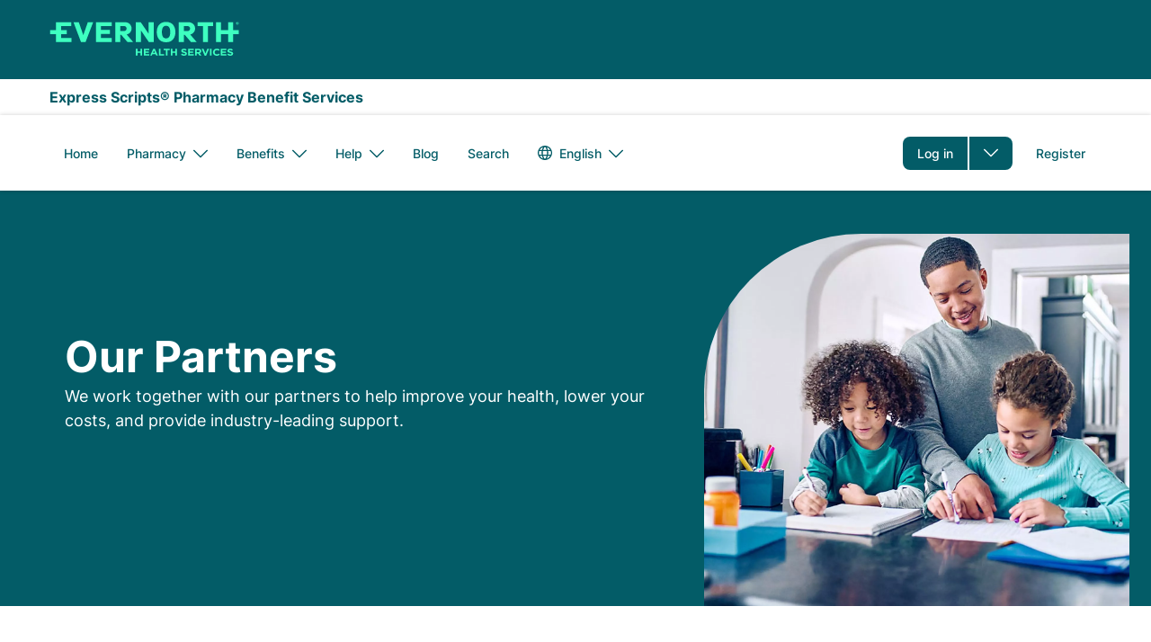

--- FILE ---
content_type: text/html; charset=UTF-8
request_url: https://www.express-scripts.com/our-partners
body_size: 17012
content:


<!DOCTYPE html>
<html lang="en" dir="ltr" prefix="og: https://ogp.me/ns#" class="no-js">
  <head>
    <meta charset="utf-8" />
<style>/* @see https://github.com/aFarkas/lazysizes#broken-image-symbol */.js img.lazyload:not([src]) { visibility: hidden; }/* @see https://github.com/aFarkas/lazysizes#automatically-setting-the-sizes-attribute */.js img.lazyloaded[data-sizes=auto] { display: block; width: 100%; }</style>
<meta name="description" content="Millions trust Express Scripts for safety, care and convenience. Express Scripts makes the use of prescription drugs safer and more affordable." />
<link rel="canonical" href="https://www.express-scripts.com/our-partners" />
<meta property="og:type" content="website" />
<meta property="og:url" content="https://www.express-scripts.com/our-partners" />
<meta property="og:title" content="Express Scripts Members: Manage Your Prescriptions Online" />
<meta property="og:description" content="Millions trust Express Scripts for safety, care and convenience. Express Scripts makes the use of prescription drugs safer and more affordable." />
<meta property="og:image" content="https://www.express-scripts.com/sites/default/files/2021-11/opengraph.jpg" />
<meta name="twitter:card" content="summary_large_image" />
<meta name="twitter:title" content="Express Scripts Members: Manage Your Prescriptions Online" />
<meta name="twitter:site" content="@ExpressScripts" />
<meta name="twitter:description" content="Millions trust Express Scripts for safety, care and convenience. Express Scripts makes the use of prescription drugs safer and more affordable." />
<meta name="twitter:creator" content="@ExpressScripts" />
<meta name="twitter:image" content="https://www.express-scripts.com/sites/default/files/2021-11/opengraph.jpg" />
<meta name="MobileOptimized" content="width" />
<meta name="HandheldFriendly" content="true" />
<meta name="viewport" content="width=device-width, initial-scale=1.0" />
<script type="text/javascript" src="/ruxitagentjs_ICA7NVfhqrux_10325251103172537.js" data-dtconfig="rid=RID_980534118|rpid=-266290697|domain=evernorthcloud.com|reportUrl=/rb_bf08379irm|app=5a88910d405ad6e2|owasp=1|featureHash=ICA7NVfhqrux|xb=https:^bs/^bs/bam^bs.nr-data^bs.net^bs/.*^phttps:^bs/^bs/px^bs.ads^bs.linkedin^bs.com^bs/.*^phttps:^bs/^bs/events^bs.launchdarkly^bs.com^bs/events^bs/diagnostic^bs/.*^phttps:^bs/^bs/events^bs.launchdarkly^bs.com^bs/events^bs/bulk^bs/.*^phttps:^bs/^bs/adobedc^bs.demdex^bs.net^bs/ee^bs/.*^phttps:^bs/^bs/cigna^bs.sc^bs.omtrdc^bs.net^bs/b^bs/ss^bs/.*^phttps:^bs/^bs/dpm^bs.demdex^bs.net^bs/id^bs?.*^phttps:^bs/^bs/cdn^bs.cookielaw^bs.org^bs/logos^bs/static^bs/ot^bs_guard^bs_logo^bs.svg^phttps:^bs/^bs/doubleclick^bs.net^bs/.*^phttps:^bs/^bs/google^bs.com^bs/.*^phttps:^bs/^bs/onetrust^bs.com^bs/.*^phttps:^bs/^bs/cdn^bs.cookielaw^bs.org^bs/.*^phttps:^bs/^bs/demdex^bs.net^bs/.*^phttps:^bs/^bs/ucm-us^bs.verint-cdn^bs.com^bs/.*^phttps:^bs/^bs/smetrics^bs.express-scripts^bs.com^bs/.*^p^bs/tspd^bs/^bs?type^bs^e22^phttps:^bs/^bs/tlt^bs.cigna^bs.com^bs/tealeaf^bs/TealeafTarget^bs.jsp|rdnt=1|uxrgce=1|cuc=gr6zzdx3|mel=100000|expw=1|dpvc=1|md=mdcc16=bs.visitorID,mdcc4=bsessionStorage.profileID,mdcc5=cPartner,mdcc6=bsessionStorage.profileID,mdcc7=cPartner,mdcc8=bsessionStorage.personResourceID,mdcc10=bsessionStorage.carrierID,mdcc12=bsessionStorage.ssoIndicatorValue,mdcc13=bsessionStorage.groupID,mdcc15=cTLTSID|lastModification=1763903709276|mdp=mdcc4,mdcc7,mdcc8,mdcc10,mdcc12,mdcc13,mdcc15|tp=500,50,0|srbbv=2|agentUri=/ruxitagentjs_ICA7NVfhqrux_10325251103172537.js"></script><link rel="alternate" hreflang="en" href="https://www.express-scripts.com/our-partners" />
<link rel="alternate" hreflang="es" href="https://www.express-scripts.com/es/our-partners" />

    <title>Our Partners | Express Scripts</title>
    <link rel="shortcut icon" href="/themes/custom/xforce/favicons/esi/favicon.ico">
    <link rel="apple-touch-icon" sizes="180x180" href="/themes/custom/xforce/favicons/esi/apple-touch-icon.png">
    <link rel="icon" type="image/png" sizes="32x32" href="/themes/custom/xforce/favicons/esi/favicon-32x32.png">
    <link rel="icon" type="image/png" sizes="16x16" href="/themes/custom/xforce/favicons/esi/favicon-16x16.png">
    <link rel="icon" href="/themes/custom/xforce/favicons/esi/android-chrome-192x192.png" sizes="192x192" />
    <link rel="icon" href="/themes/custom/xforce/favicons/esi/android-chrome-512x512.png" sizes="512x512" />
    <link rel="mask-icon" href="/themes/custom/xforce/favicons/esi/safari-pinned-tab.svg" color="#5bbad5">
    <link rel="stylesheet" media="all" href="/sites/default/files/css/css_RnwD1pmHEWDiEWvrEx0n4g61tbwsp_igbWIy7Msb5TE.css?delta=0&amp;language=en&amp;theme=dsf&amp;include=eJx9i1sSwiAMRTdEYUmdNKQFDQQDOOrqRTu-fvxJ7tx7DoqSQ0lFMuVWLZ1Js2gLc_U4TYFUDP5nGl3atLDgcSfHlIDjjYyvq9tYFmDz47zKw6mTXuceZ8Ch-ijZvdPX6iOwbG5_JtEIbo3cSC1CaQ84RRzy81rKpoDCplBCdV57AbafxvZc-sKxBvJ3qkZjWw" />
<link rel="stylesheet" media="all" href="/sites/default/files/css/css_swavYSEKObL4USV1KrrsV2buLuo42gUMGxYRp3UFJ5U.css?delta=1&amp;language=en&amp;theme=dsf&amp;include=eJx9i1sSwiAMRTdEYUmdNKQFDQQDOOrqRTu-fvxJ7tx7DoqSQ0lFMuVWLZ1Js2gLc_U4TYFUDP5nGl3atLDgcSfHlIDjjYyvq9tYFmDz47zKw6mTXuceZ8Ch-ijZvdPX6iOwbG5_JtEIbo3cSC1CaQ84RRzy81rKpoDCplBCdV57AbafxvZc-sKxBvJ3qkZjWw" />

    <script src="https://pg.feroot.com/v1/bundle/33d9bdb3-0a24-43c4-9c9e-b95307c84118" async></script>
<script src="/themes/custom/dsf/js/dist/redirect_login_overpanel.js?t4y91n"></script>
<script src="/core/assets/vendor/modernizr/modernizr.min.js?v=3.11.7"></script>
<script src="//assets.adobedtm.com/75c13ef9d9d6/3a8fdc81b7df/launch-eab74f075d95.min.js" async></script>

      </head>
  <body class="anonymous not-front context--node page--node-type--landing-page page--our-partners theme--not-cobranded" id="top">
        <a href="#main-content" class="visually-hidden focusable skip-to-main">
      Skip to main content
    </a>
    

    
      <div class="dialog-off-canvas-main-canvas" data-off-canvas-main-canvas>
    
  
<div class="region region--highlighted">
      



</div>
<header class='region region--masthead'>
  
  


<div class="region region--header">  <div class="region--container">


<div id="block-dsf-branding" class="block block--system block--system-branding-block">
  
    
        <a href="/" title="Express Scripts" rel="home" class="js-analytics-link site--logo" aria-label="Express Scripts" data-control-text="Express Scripts" data-control-region="header">
          <svg width="212" height="40" viewBox="0 0 212 40" fill="none" xmlns="http://www.w3.org/2000/svg">
  <path d="M208.912 0.366089C209.844 0.366089 210.587 1.05311 210.587 1.90178C210.587 2.75045 209.83 3.43747 208.912 3.43747C207.995 3.43747 207.237 2.75045 207.237 1.90178C207.237 1.05311 207.98 0.366089 208.912 0.366089ZM208.912 3.20846C209.699 3.20846 210.354 2.61574 210.354 1.88831C210.354 1.16088 209.699 0.568153 208.912 0.568153C208.126 0.568153 207.47 1.16088 207.47 1.88831C207.47 2.61574 208.126 3.20846 208.912 3.20846ZM208.665 2.13079H208.548V2.83128H208.111V0.95881H209C209.378 0.95881 209.64 1.21476 209.64 1.55153C209.64 1.88831 209.378 2.10384 209.145 2.10384C209.364 2.34632 209.568 2.5888 209.786 2.83128H209.276L208.665 2.13079ZM208.548 1.28211V1.82095H208.97C209.116 1.82095 209.218 1.68624 209.218 1.55153C209.218 1.41682 209.102 1.28211 208.97 1.28211H208.548ZM204.207 0.675921H198.687V9.49941H190.822V0.675921H185.229V22.701H190.822V13.9583H198.687V22.701H204.207V13.9583H210.587V9.49941H204.207V0.675921ZM164.866 5.08093H170.692V22.701H176.212V5.08093H181.966V0.675921H164.851V5.08093H164.866ZM154.015 10.4558H149.397V5.08093H154.015C155.136 5.08093 156.432 6.17208 156.432 7.77512C156.432 9.37817 155.122 10.4693 154.015 10.4693V10.4558ZM156.564 14.4028C160.38 13.4464 161.967 10.3346 161.967 7.68082C161.967 3.72036 158.894 0.675921 154.306 0.675921H143.804V22.701H149.397V14.6992H150.446L157.35 22.701H163.672L156.564 14.4028ZM129.69 22.9973C137.439 22.9973 140.046 17.1374 140.046 11.6817C140.046 6.22596 137.439 0.366089 129.69 0.366089C121.941 0.366089 119.334 6.2529 119.334 11.6817C119.334 17.1105 121.941 22.9973 129.69 22.9973ZM129.69 18.6866C126.602 18.6866 125.058 16.3561 125.058 11.6817C125.058 7.00728 126.602 4.6768 129.69 4.6768C132.778 4.6768 134.322 7.00728 134.322 11.6817C134.322 16.3561 132.778 18.6866 129.69 18.6866ZM101.462 0.662449H96.0873V22.6875H101.681V9.74188L110.464 22.6875H115.926V0.662449H110.332V13.6081L101.462 0.662449ZM83.3716 10.4424H78.7543V5.06746H83.3716C84.4932 5.06746 85.7895 6.15861 85.7895 7.76165C85.7895 9.3647 84.4786 10.4558 83.3716 10.4558V10.4424ZM85.9206 14.3894C89.7368 13.4329 91.3244 10.3211 91.3244 7.66736C91.3244 3.70689 88.2511 0.662449 83.6629 0.662449H73.1612V22.6875H78.7543V14.6857H79.803L86.7071 22.6875H93.0286L85.9206 14.3894ZM51.6915 22.6875H69.1265V18.2151H57.2847V13.635H67.3058V9.31081H57.2847V5.06746H69.1265V0.662449H51.6915V22.6875ZM37.6358 15.0764L32.6106 0.662449H26.7407L35.0431 22.6875H40.1847L48.6473 0.662449H42.69L37.6358 15.0764ZM24.4539 18.2151V22.6875H7.23744V13.9448H0.857727V9.48593H7.23744V0.662449H24.2209V5.06746H12.9326V9.48593H19.3123V13.9448H12.9326V18.2151H24.4539ZM101.229 37.8558V34.8114H97.908V37.8558H96.1019V30.2716H97.908V33.2757H101.229V30.2716H103.035V37.8558H101.229ZM104.885 37.8558V30.2716H111.061V31.7535H106.662V33.2891H110.522V34.771H106.662V36.3605H111.119V37.8423H104.885V37.8558ZM118.751 37.8558L118.009 36.1585H114.542L113.799 37.8558H111.964L115.474 30.2178H117.135L120.645 37.8558H118.766H118.751ZM116.261 32.2249L115.168 34.6901H117.353L116.261 32.2249ZM121.635 37.8558V30.2716H123.441V36.3471H127.534V37.8558H121.635ZM131.336 31.8073V37.8558H129.53V31.8073H127.039V30.2716H133.841V31.8073H131.351H131.336ZM140.032 37.8558V34.8114H136.711V37.8558H134.905V30.2716H136.711V33.2757H140.032V30.2716H141.838V37.8558H140.032ZM149.791 37.9636C148.567 37.9636 147.314 37.5864 146.309 36.7512L147.373 35.5657C148.684 36.5491 149.63 36.4818 149.82 36.4818C150.927 36.4818 150.999 35.9564 150.999 35.7543C150.999 35.5119 151.101 35.1885 149.339 34.7844C148.931 34.6901 148.552 34.5824 148.217 34.4746C147.038 34.0705 146.615 33.4104 146.615 32.4539C146.615 30.2043 149.237 30.1504 149.47 30.1504C149.936 30.1504 151.233 30.1773 152.514 31.1203L151.582 32.3731C150.81 31.8882 150.126 31.6322 149.456 31.6322C148.494 31.6322 148.407 32.1306 148.407 32.3058C148.407 32.5078 148.363 32.8177 149.31 33.0871C150.111 33.3161 150.606 33.3834 151.291 33.6529C152.412 34.0839 152.791 34.7305 152.791 35.5927C152.791 36.6704 152.063 37.9501 149.791 37.9501V37.9636ZM154.204 37.8558V30.2716H160.38V31.7535H155.981V33.2891H159.841V34.771H155.981V36.3605H160.438V37.8423H154.204V37.8558ZM166.963 37.8558L165.201 35.431H163.788V37.8558H161.982V30.2716H165.725C167.692 30.2716 168.813 31.2011 168.813 32.7772V32.8042C168.813 33.0332 168.871 34.5285 167.051 35.1616L169.061 37.8693H166.949L166.963 37.8558ZM166.992 32.8581C166.992 31.8747 166.031 31.7804 165.58 31.7804H163.788V33.9627H165.609C166.978 33.9627 166.992 33.0332 166.992 32.885V32.8581ZM174.202 37.9097H172.615L169.294 30.2716H171.289L173.43 35.6062L175.572 30.2716H177.523L174.202 37.9097ZM178.558 37.8558V30.2716H180.364V37.8558H178.558ZM186.059 37.9905C182.621 37.9905 181.849 35.2559 181.849 34.0839C181.849 32.912 182.665 30.1504 186.132 30.1504C187.224 30.1504 188.346 30.3794 189.365 31.3224L188.215 32.5482C187.384 31.8612 186.758 31.6996 186.117 31.6996C183.903 31.6996 183.743 33.828 183.743 34.0705C183.743 34.3129 183.918 36.4683 186.117 36.4683C186.496 36.4683 187.209 36.4952 188.273 35.5792L189.423 36.6569C188.506 37.5594 187.574 38.0175 186.059 38.0175V37.9905ZM190.574 37.8558V30.2716H196.75V31.7535H192.351V33.2891H196.211V34.771H192.351V36.3605H196.808V37.8423H190.574V37.8558ZM201.207 37.9636C199.983 37.9636 198.731 37.5864 197.726 36.7512L198.789 35.5657C200.1 36.5491 201.047 36.4818 201.236 36.4818C202.343 36.4818 202.416 35.9564 202.416 35.7543C202.416 35.5119 202.518 35.1885 200.755 34.7844C200.348 34.6901 199.969 34.5824 199.634 34.4746C198.454 34.0705 198.032 33.4104 198.032 32.4539C198.032 30.2043 200.653 30.1504 200.887 30.1504C201.353 30.1504 202.649 30.1773 203.931 31.1203L202.999 32.3731C202.227 31.8882 201.542 31.6322 200.872 31.6322C199.911 31.6322 199.823 32.1306 199.823 32.3058C199.823 32.5078 199.78 32.8177 200.726 33.0871C201.527 33.3161 202.023 33.3834 202.707 33.6529C203.829 34.0839 204.207 34.7305 204.207 35.5927C204.207 36.6704 203.479 37.9501 201.207 37.9501V37.9636Z" fill="#3EFFC0"/>
</svg>
          </a>    </div>
</div>
</div>
  


<div class="region region--wordmark">  <div class="region--container">


<div id="block-dsf-wordmarktextbranding" class="block block--fixed-block-content block--fixed-block-contentwordmark">
  
    
      
            <div class="clearfix text-formatted field field--name-body field--type-text-with-summary field--label-hidden field__item"><p>Express Scripts® Pharmacy Benefit Services</p></div>
      
  </div>
</div>
</div>
  <div class="region region--primary-menu">
  <div class="region--container">
    
        <div class="mobile-navigation-bar">
    <nav id="mobile-block-headerbuttons" class="block block-menu navigation menu--header-buttons block--header-buttons">
      

    
          <ul  class="menu menu--header-buttons menu-level--0">
        
                                                                                    
      
      <li  class="menu-item menu-item--parent log-in">
        
        
                  <a href="https://www.express-scripts.com/login" class="log-in js-analytics-link menu-item menu-item-element external menu-link" data-control-text="Go To Login" data-control-region="header" tabindex="0">Log in</a>
          <button class="dropdown-toggle" aria-label="Toggle dropdown menu "type="button" aria-expanded="false" aria-haspopup="true" aria-controls="header-buttons--2-dropdown-1"></button>
        
                      
          <ul class="menu menu-level--1" id="header-buttons--2-dropdown-1">
        
                                        
      
      <li  class="menu-item request-a-new-rx">
        
        
                  <a href="/deeplink/newrx/prescription" data-control-text="Request a new RX" data-control-region="header" class="js-analytics-link menu-item request-a-new-rx menu-item-element menu-link" tabindex="0">Request a new RX</a>
        
              </li>
    
                                        
      
      <li  class="menu-item refill-an-rx">
        
        
                  <a href="/deeplink/my-medications" data-control-text="Refill an RX" data-control-region="header" class="js-analytics-link menu-item refill-an-rx menu-item-element menu-link" tabindex="0">Refill an RX</a>
        
              </li>
    
                                        
      
      <li  class="menu-item check-order-status">
        
        
                  <a href="/deeplink/orderstatus" data-control-text="Check Order Status" data-control-region="header" class="js-analytics-link menu-item check-order-status menu-item-element menu-link" tabindex="0">Check Order Status</a>
        
              </li>
    
                                        
      
      <li  class="menu-item pay-a-bill">
        
        
                  <a href="/deeplink/makepayment" data-control-text="Pay a Bill" data-control-region="header" class="js-analytics-link menu-item pay-a-bill menu-item-element menu-link" tabindex="0">Pay a Bill</a>
        
              </li>
    
                                        
      
      <li  class="menu-item my-preferences">
        
        
                  <a href="/deeplink/account/preference" data-control-text="Update Preferences" data-control-region="header" class="js-analytics-link menu-item my-preferences menu-item-element menu-link" tabindex="0">My Preferences</a>
        
              </li>
        </ul>
  
              </li>
    
                                                              
      
      <li  class="menu-item register">
        
        
                  <a href="/register" class="register js-analytics-link menu-item menu-item-element menu-link" data-control-text="Go To Registration" data-control-region="header" tabindex="0">Register</a>
        
              </li>
        </ul>
  


    </nav>

    <button class="mobile-toggle js-toggle" aria-expanded="false" title="Primary Menu" rel="home" aria-controls="navigation-list">
      Menu
    </button>
  </div>

      <div id="navigation-list" class="menu--container">
        
                              

<nav id="block-dsf-main-menu" class="block block-menu navigation menu--main block--main" aria-label="Main navigation">
        
              <ul  region="primary_menu" class="menu menu--main menu-level--0">
                          
      
      <li  class="menu-item home">
        
        
                  <a href="/" class="menu-item home menu-item-element menu-link" tabindex="0" data-drupal-link-system-path="&lt;front&gt;">Home</a>
        
              </li>
                      
      
      <li  class="menu-item menu-item--parent pharmacy">
        
        
                  <button  class="menu-item pharmacy menu-item-element dropdown-toggle" type="button" aria-expanded="false" aria-haspopup="true">
            <span>Pharmacy</span>
                          <div class="menu-angle-down"></div>
                      </button>
        
                                <ul class="menu menu-level--1">
                          
      
      <li  class="menu-item express-scripts-pharmacy">
        
        
                  <a href="/rx" class="menu-item express-scripts-pharmacy menu-item-element menu-link" tabindex="0" data-drupal-link-system-path="node/2081">Express Scripts Pharmacy</a>
        
              </li>
                                            
      
      <li  class="menu-item evernorth-enguide℠-pharmacy">
        
        
                  <a href="/enguidepharmacy" class="menu-item evernorth-enguide℠-pharmacy menu-item-element menu-link" tabindex="0" data-drupal-link-system-path="node/141976">Evernorth EnGuide℠ Pharmacy</a>
        
              </li>
                      
      
      <li  class="menu-item how-it-works">
        
        
                  <a href="/pharmacy/how-it-works" class="menu-item how-it-works menu-item-element menu-link" tabindex="0" data-drupal-link-system-path="node/2166">How It Works</a>
        
              </li>
                      
      
      <li  class="menu-item medicare">
        
        
                  <a href="/pharmacy/medicare" class="menu-item medicare menu-item-element menu-link" tabindex="0" data-drupal-link-system-path="node/2131">Medicare</a>
        
              </li>
                      
      
      <li  class="menu-item meet-our-pharmacists">
        
        
                  <a href="/pharmacy/meet-our-pharmacists" class="menu-item meet-our-pharmacists menu-item-element menu-link" tabindex="0" data-drupal-link-system-path="node/2346">Meet Our Pharmacists</a>
        
              </li>
        </ul>
  
              </li>
                                            
      
      <li  class="menu-item menu-item--parent benefits">
        
        
                  <button  class="menu-item benefits menu-item-element dropdown-toggle" type="button" aria-expanded="false" aria-haspopup="true">
            <span>Benefits</span>
                          <div class="menu-angle-down"></div>
                      </button>
        
                                <ul class="menu menu-level--1">
                                                
      
      <li  class="menu-item about-your-benefits">
        
        
                  <a href="/pharmacy-benefits-manager" class="menu-item about-your-benefits menu-item-element menu-link" tabindex="0" data-drupal-link-system-path="node/1000">About your benefits</a>
        
              </li>
                      
      
      <li  class="menu-item additional-pharmacy-services">
        
        
                  <a href="/pharmacyservices/resource-center" class="menu-item additional-pharmacy-services menu-item-element menu-link" tabindex="0" data-drupal-link-system-path="node/2611">Additional pharmacy services</a>
        
              </li>
        </ul>
  
              </li>
                      
      
      <li  class="menu-item menu-item--parent help">
        
        
                  <button  class="menu-item help menu-item-element dropdown-toggle" type="button" aria-expanded="false" aria-haspopup="true">
            <span>Help</span>
                          <div class="menu-angle-down"></div>
                      </button>
        
                                <ul class="menu menu-level--1">
                          
      
      <li  class="menu-item important-notices">
        
        
                  <a href="/notices" class="menu-item important-notices menu-item-element menu-link" tabindex="0" data-drupal-link-system-path="notices">Important Notices</a>
        
              </li>
                      
      
      <li  class="menu-item contact-us">
        
        
                  <a href="/contact-us" class="menu-item contact-us menu-item-element menu-link" tabindex="0" data-drupal-link-system-path="node/1986">Contact Us</a>
        
              </li>
                      
      
      <li  class="menu-item frequently-asked-questions">
        
        
                  <a href="/frequently-asked-questions" class="menu-item frequently-asked-questions menu-item-element menu-link" tabindex="0" data-drupal-link-system-path="frequently-asked-questions">Frequently Asked Questions</a>
        
              </li>
        </ul>
  
              </li>
                      
      
      <li  class="menu-item blog">
        
        
                  <a href="/pharmacy/blog" class="menu-item blog menu-item-element menu-link" tabindex="0" data-drupal-link-system-path="node/1171">Blog</a>
        
              </li>
                                            
      
      <li  class="menu-item search">
        
        
                  <a href="/search" class="search menu-item menu-item-element menu-link" tabindex="0" data-drupal-link-system-path="search">Search</a>
        
              </li>
        </ul>
  


  </nav>

                                        


<div class="language-switcher-language-url block block--language block--language-blocklanguage-interface" id="block-languageswitcher" role="navigation">
  
    
      
  <h2 class="visually-hidden">Language switcher</h2>
  <ul region="primary_menu" class="menu menu--language-block menu-level--0">
                  <li class="menu-item menu-item--parent">
          <button class="menu-item-element dropdown-toggle active-language" type="button" aria-expanded="false" aria-haspopup="true">
            <svg fill="#747981" class="icon icon--globe" width="24px" height="24px" viewBox="0 0 24 24" version="1.1" xmlns="http://www.w3.org/2000/svg" xmlns:xlink="http://www.w3.org/1999/xlink">
  <title>Globe icon</title>
  <defs>
      <path d="M15.2991969,15 C15.4475316,14.0840993 15.5333333,13.0859086 15.5333333,12.0021484 C15.5333333,10.9167786 15.4472766,9.9171533 15.2985355,9 L8.7014645,9 C8.55272343,9.9171533 8.46666667,10.9167786 8.46666667,12.0021484 C8.46666667,13.0859086 8.55246835,14.0840993 8.70080311,15 L15.2991969,15 Z M17.3330017,15 L21.6208401,15 C21.910628,14.0624156 22.0666667,13.0660969 22.0666667,12.0333333 C22.0666667,10.9760551 21.9031323,9.9569724 21.5999783,9 L17.3324356,9 C17.4597083,9.91703819 17.5333333,10.9166454 17.5333333,12.0021484 C17.5333333,13.0860412 17.4599266,14.0842139 17.3330017,15 Z M12.2242063,2.00177925 C12.1607244,2.00059483 12.0970983,2 12.0333333,2 C11.9468088,2 11.86054,2.00109524 11.7745402,2.00327261 C10.9150125,3.02741351 9.84040762,4.66484744 9.15367236,7 L14.8463276,7 C14.1592585,4.6637121 13.0839425,3.02582145 12.2242063,2.00177925 Z M15.0037042,2.44697221 C15.6766531,3.47716209 16.4358113,4.97619647 16.9453604,7 L20.7147228,7 C19.4621799,4.84429691 17.4297269,3.19784081 15.0037042,2.44697221 Z M12.1680686,22.0657805 C13.0371278,21.0470215 14.1453533,19.3887466 14.8474051,17 L9.15259493,17 C9.85439089,19.3878763 10.9620648,21.0458131 11.8309814,22.0646668 C11.8982717,22.065998 11.9657244,22.0666667 12.0333333,22.0666667 C12.0783148,22.0666667 12.1232272,22.0663707 12.1680686,22.0657805 Z M14.9499195,21.6361747 C17.4246886,20.8855181 19.4948139,19.2044004 20.7531171,17 L16.9462831,17 C16.4231127,19.0792229 15.6362842,20.6042714 14.9499195,21.6361747 Z M6.66699834,15 C6.54007342,14.0842139 6.46666667,13.0860412 6.46666667,12.0021484 C6.46666667,10.9166454 6.5402917,9.91703819 6.6675644,9 L2.46668839,9 C2.1635344,9.9569724 2,10.9760551 2,12.0333333 C2,13.0660969 2.1560387,14.0624156 2.44582655,15 L6.66699834,15 Z M8.97912919,2.47332521 C6.59013339,3.23590986 4.59003203,4.86917439 3.35194389,7 L7.05463958,7 C7.55986059,4.99338678 8.31046829,3.50266572 8.97912919,2.47332521 Z M9.03295375,21.6103546 C8.35066061,20.5788941 7.57254096,19.0619495 7.05371691,17 L3.31354959,17 C4.55762472,19.1794745 6.59526659,20.8474332 9.03295375,21.6103546 Z M12,24 C5.372583,24 0,18.627417 0,12 C0,5.372583 5.372583,0 12,0 C18.627417,0 24,5.372583 24,12 C24,18.627417 18.627417,24 12,24 Z" id="esi--icon--globe--path-1"></path>
  </defs>
  <g transform="translate(-165.000000, -2968.000000)">
      <g transform="translate(165.000000, 2920.000000)">
          <g transform="translate(0.000000, 48.000000)">
              <g>
                  <mask id="esi--icon--globe--mask-2" fill="none">
                      <use xlink:href="#esi--icon--globe--path-1"></use>
                  </mask>
                  <use class="icon--fill--color" xlink:href="#esi--icon--globe--path-1"></use>
                  <g class="icon--fill--color" mask="url(#esi--icon--globe--mask-2)">
                      <rect x="0" y="0" width="24" height="24"></rect>
                  </g>
              </g>
          </g>
      </g>
  </g>
</svg>
            <span class="active-language-name">English</span>
            <div class="menu-angle-down"></div>
          </button>
          <ul class="menu menu-level--1">
                          <li hreflang="en" data-drupal-link-system-path="node/1009" class="en menu-item is-active" aria-current="page"><a href="/our-partners" class="language-link is-active" hreflang="en" data-drupal-link-system-path="node/1009" aria-current="page">English</a></li>
                          <li hreflang="es" data-drupal-link-system-path="node/1009" class="es menu-item"><a href="/es/our-partners" class="language-link" hreflang="es" data-drupal-link-system-path="node/1009">Español</a></li>
                      </ul>
        </li>
                      </ul>

  </div>

                                        

<nav id="block-headerbuttons" class="block block-menu navigation menu--header-buttons block--header-buttons" aria-label="Header buttons">
        

    
          <ul  region="primary_menu" class="menu menu--header-buttons menu-level--0">
        
                                                                                    
      
      <li  class="menu-item menu-item--parent log-in">
        
        
                  <a href="https://www.express-scripts.com/login" class="log-in js-analytics-link menu-item menu-item-element external menu-link" data-control-text="Go To Login" data-control-region="header" tabindex="0">Log in</a>
          <button class="dropdown-toggle" aria-label="Toggle dropdown menu "type="button" aria-expanded="false" aria-haspopup="true" aria-controls="header-buttons-dropdown-1"></button>
        
                      
          <ul class="menu menu-level--1" id="header-buttons-dropdown-1">
        
                                        
      
      <li  class="menu-item request-a-new-rx">
        
        
                  <a href="/deeplink/newrx/prescription" data-control-text="Request a new RX" data-control-region="header" class="js-analytics-link menu-item request-a-new-rx menu-item-element menu-link" tabindex="0">Request a new RX</a>
        
              </li>
    
                                        
      
      <li  class="menu-item refill-an-rx">
        
        
                  <a href="/deeplink/my-medications" data-control-text="Refill an RX" data-control-region="header" class="js-analytics-link menu-item refill-an-rx menu-item-element menu-link" tabindex="0">Refill an RX</a>
        
              </li>
    
                                        
      
      <li  class="menu-item check-order-status">
        
        
                  <a href="/deeplink/orderstatus" data-control-text="Check Order Status" data-control-region="header" class="js-analytics-link menu-item check-order-status menu-item-element menu-link" tabindex="0">Check Order Status</a>
        
              </li>
    
                                        
      
      <li  class="menu-item pay-a-bill">
        
        
                  <a href="/deeplink/makepayment" data-control-text="Pay a Bill" data-control-region="header" class="js-analytics-link menu-item pay-a-bill menu-item-element menu-link" tabindex="0">Pay a Bill</a>
        
              </li>
    
                                        
      
      <li  class="menu-item my-preferences">
        
        
                  <a href="/deeplink/account/preference" data-control-text="Update Preferences" data-control-region="header" class="js-analytics-link menu-item my-preferences menu-item-element menu-link" tabindex="0">My Preferences</a>
        
              </li>
        </ul>
  
              </li>
    
                                                              
      
      <li  class="menu-item register">
        
        
                  <a href="/register" class="register js-analytics-link menu-item menu-item-element menu-link" data-control-text="Go To Registration" data-control-region="header" tabindex="0">Register</a>
        
              </li>
        </ul>
  


  </nav>

                        </div>

      
      </div>
</div>

  
</header>

  


<div class="region region--help">  <div class="region--container">
</div>
</div>


  <div class="region no-sidebar">
    
  
  
<main role="main" id="main-content" tabindex="-1" class="region region--main">  <div class="region--container">


<div id="block-dsf-page-title--2" class="block block--core block--page-title-block">
  
    
      
  
      <h1 class="page-title">
              <span class="field field--name-title field--type-string field--label-hidden">Our Partners</span>

          </h1>
    

  </div>

<article class="node js-node node--type-landing-page js-node--type-landing-page node--promoted node--view-mode-full">
  
  <div class="node__content">
    
<div class="field field--name-field-landing-page-hero field--type-entity-reference-revisions">
                    

  <div class="paragraph paragraph--type--en-sdc-hero paragraph--view-mode--hero">
        <div class="evernorth-sdc-hero evernorth-sdc-hero--style-with-image-block evernorth-sdc-hero--bgcolor-brand-strong evernorth-sdc-hero--on-dark  evernorth-sdc-hero--image-align-right">
  <div class="evernorth-sdc-hero__inner">
    <div class="evernorth-sdc-hero__content_container">
      <div class="evernorth-sdc-hero__content">
        
        <h1 class="evernorth-sdc-hero__title">Our Partners</h1>

        
                  <div class="evernorth-sdc-hero__description">  <p>We work together with our partners to help improve your health, lower your costs, and provide industry-leading support.</p>
</div>
        
        
              </div>
    </div>
                <div class="evernorth-sdc-hero__image">
                                                      <picture>
                  <source srcset="/sites/default/files/styles/en_sdc_hero_desktop/public/2022-04/Lifestyle-Family-Homework-Kitchen.webp?itok=iUiWlhTQ 1x" media="all and (min-width: 960px)" type="image/webp" width="1432" height="1254"/>
              <source srcset="/sites/default/files/styles/en_sdc_hero_tablet/public/2022-04/Lifestyle-Family-Homework-Kitchen.webp?itok=RZ2J1NBx 1x" media="all and (min-width: 768px) and (max-width: 959px)" type="image/webp" width="1432" height="1254"/>
              <source srcset="/sites/default/files/styles/en_sdc_hero_mobile/public/2022-04/Lifestyle-Family-Homework-Kitchen.webp?itok=U3jeuN4P 1x" media="all and (max-width: 767px)" type="image/webp" width="1432" height="1254"/>
              <source srcset="/sites/default/files/styles/en_sdc_hero_desktop/public/2022-04/Lifestyle-Family-Homework-Kitchen.jpeg?itok=iUiWlhTQ 1x" media="all and (min-width: 960px)" type="image/jpeg" width="1432" height="1254"/>
              <source srcset="/sites/default/files/styles/en_sdc_hero_tablet/public/2022-04/Lifestyle-Family-Homework-Kitchen.jpeg?itok=RZ2J1NBx 1x" media="all and (min-width: 768px) and (max-width: 959px)" type="image/jpeg" width="1432" height="1254"/>
              <source srcset="/sites/default/files/styles/en_sdc_hero_mobile/public/2022-04/Lifestyle-Family-Homework-Kitchen.jpeg?itok=U3jeuN4P 1x" media="all and (max-width: 767px)" type="image/jpeg" width="1432" height="1254"/>
                  <img src="/sites/default/files/2022-04/Lifestyle-Family-Homework-Kitchen.jpeg" alt="Family working on homework together" />

  </picture>

                    </div>
      </div>
</div>
  </div>

      </div>


    
        


        
  
  

<div class="field field--name-field-landing-page-content field--type-entity-reference-revisions field__items">
            <div class="field__item">
        


<div class="evernorth-sdc-text-block evernorth-sdc-text-block--bgcolor-default evernorth-sdc-text-block--on-light">
  <div class="evernorth-sdc-text-block__content evernorth-sdc-text-block__content--align-left evernorth-sdc-text-block__content--style-default">
    
    
      <div class="evernorth-sdc-text-block__column">
                  <div class="evernorth-sdc-text-block__description">  <div class="css-columns two-column"><div><div class="grid-header"><h2>Pharmacy+</h2><p class="lead">Our pharmacies are centered around your needs, providing personalized care and protecting your wallet. From prescriptions you take on a regular basis to specialized therapies for complex conditions, we’re here to make managing your medication easy and affordable.</p></div><div class="grid-section"><p><strong>Home Delivery Pharmacy</strong></p><a href="/node/2081"><div class="embedded-media default">
  <div class="media media--type-svg media--view-mode-default">
          
            <div class="field field--name-field-media-image-1 field--type-image field--label-hidden field__item">  <img loading="lazy" width="248" height="92" src="/sites/default/files/2024-07/exp-logo-3-lines.svg" alt="Express Scripts Pharmacy by Evernorth logo">

</div>
      
      </div>
</div>
</a></div><div class="grid-section"><p><strong>Specialty Pharmacy</strong></p><div class="flex-columns inline inline-mobile"><div class="valign"><a class="no-icon" href="https://www.accredo.com"><div class="embedded-media teaser">
  <div class="media media--type-svg media--view-mode-teaser">
          
            <div class="field field--name-field-media-image-1 field--type-image field--label-hidden field__item">  <img loading="lazy" width="160" height="160" src="/sites/default/files/2024-07/logo-accredo.svg" alt="Accredo by Evernorth logo">

</div>
      
      </div>
</div>
</a></div><div class="valign"><a class="no-icon" href="https://www.freedomfertility.com/"><div class="mobile-align-left embedded-media default">
  <div class="media media--type-svg media--view-mode-default">
          
            <div class="field field--name-field-media-image-1 field--type-image field--label-hidden field__item">  <img loading="lazy" width="121" height="56" src="/sites/default/files/2022-04/freedomfertility_partner-logo_placeholder.svg" alt="Freedom Fertility Logo">

</div>
      
      </div>
</div>
</a></div></div></div><div class="grid-section"><p><strong>Specialty Pharmaceutical Distribution</strong></p><a class="no-icon" href="https://curascriptsd.com/"><div class="mobile-align-left embedded-media default">
  <div class="media media--type-svg media--view-mode-default">
          
            <div class="field field--name-field-media-image-1 field--type-image field--label-hidden field__item">  <img loading="lazy" width="188" height="28" src="/sites/default/files/2022-04/curascript_partner-logo.svg" alt="CuraScript SD Logo">

</div>
      
      </div>
</div>
</a></div><div class="grid-section"><p><strong>Consumer Discount Solutions</strong></p><a class="no-icon" href="https://insiderx.com/"><div class="mobile-align-left embedded-media default">
  <div class="media media--type-svg media--view-mode-default">
          
            <div class="field field--name-field-media-image-1 field--type-image field--label-hidden field__item">  <img loading="lazy" width="235" height="45" src="/sites/default/files/2021-08/logo_insiderx.svg" alt="InsideRX Logo">

</div>
      
      </div>
</div>
</a></div><div class="grid-section"><p><strong>24/7 Personalized Telehealth</strong></p><a class="no-icon" href="https://www.mdlive.com"><div class="embedded-media teaser">
  <div class="media media--type-svg media--view-mode-teaser">
          
            <div class="field field--name-field-media-image-1 field--type-image field--label-hidden field__item">  <img loading="lazy" width="160" height="160" src="/sites/default/files/2024-07/evn_MDLive_logo_rgb_tempermint-cropped.svg" alt="MD Live by Evernorth logo">

</div>
      
      </div>
</div>
</a></div></div><div><div class="grid-header"><h2>Benefits Management+</h2><p class="lead">Understanding your benefits shouldn’t be hard. With our pharmacy and medical benefit solutions, we empower you with the tools and knowledge you need to get the most out of your plan.</p></div><div class="grid-section"><p><strong>Pharmacy Benefits Management</strong></p><a href="/"><div class="embedded-media default">
  <div class="media media--type-svg media--view-mode-default">
          
            <div class="field field--name-field-media-image-1 field--type-image field--label-hidden field__item">  <img loading="lazy" width="248" height="53" src="/sites/default/files/2024-06/logo-esi.svg" alt="Express Scripts by Evernorth logo">

</div>
      
      </div>
</div>
</a></div><div class="grid-section"><p><strong>Medical Benefits Management</strong></p><div class="flex-columns inline inline-mobile"><div class="valign"><a class="no-icon" href="https://www.evicore.com"><div class="embedded-media teaser">
  <div class="media media--type-svg media--view-mode-teaser">
          
            <div class="field field--name-field-media-image-1 field--type-image field--label-hidden field__item">  <img loading="lazy" width="160" height="160" src="/sites/default/files/2024-07/logo-evicore.svg" alt="Evicore by Evernorth logo">

</div>
      
      </div>
</div>
</a></div><div class="valign"><a class="no-icon" href="https://www.accredo.com/prescribers/care_continuum"><div class="mobile-align-left embedded-media default">
  <div class="media media--type-svg media--view-mode-default">
          
            <div class="field field--name-field-media-image-1 field--type-image field--label-hidden field__item">  <img loading="lazy" width="171" height="20" src="/sites/default/files/2022-04/carecontinuum_partner-logo_placeholder.svg" alt="CareContinuum Logo">

</div>
      
      </div>
</div>
</a></div></div></div><div class="grid-section"><p><strong>Value-Based Care Solutions</strong></p><a class="no-icon" href="https://www.mymatrixx.com"><div class="embedded-media teaser">
  <div class="media media--type-svg media--view-mode-teaser">
          
            <div class="field field--name-field-media-image-1 field--type-image field--label-hidden field__item">  <img loading="lazy" width="160" height="160" src="/sites/default/files/2024-07/logo-mymatrixx.svg" alt="MyMatrixx by Evernorth logo">

</div>
      
      </div>
</div>
</a></div></div></div>
</div>
        
              </div>

    
  </div>
</div>

      </div>
      </div>


  </div>
</article>



<div id="block-dsf-footnotesgroup" class="block block--footnotes block--footnotes-group">
  
    
      <ul class="footnotes" id="footnotes_group"></ul>
  </div>
</div>
</main>
  </div>


    <footer class='region region--footer' role='contentinfo'>
    


<div class="region region--footer-top">  <div class="region--container">

<nav id="block-footermain" class="block block-menu navigation menu--footer-main block--footer-main" aria-label="Footer main">
        
              <ul  region="footer_top" class="menu menu--footer-main menu-level--0">
    
                <li  class="menu-item menu-item--active-trail about-us">
        
        
                            <span class="menu-item menu-item--parent">About Us</span>
                  
                                <ul class="menu menu-level--1">
    
                <li  class="menu-item careers">
        
        
                  <a href="https://jobs.cigna.com/" class="menu-item careers external menu-link">Careers</a>
        
              </li>
                <li  class="menu-item about-evernorth">
        
        
                  <a href="https://www.evernorth.com/about-evernorth" class="menu-item about-evernorth external menu-link">About Evernorth</a>
        
              </li>
                <li  class="menu-item accessibility">
        
        
                  <a href="/accessibility" class="menu-item accessibility menu-link" data-drupal-link-system-path="node/20">Accessibility</a>
        
              </li>
                <li  class="menu-item menu-item--active-trail our-partners">
        
        
                  <a href="/our-partners" class="menu-item menu-item--active-trail our-partners menu-link is-active" data-drupal-link-system-path="node/1009" aria-current="page">Our Partners</a>
        
              </li>
        </ul>
  
              </li>
                <li  class="menu-item help">
        
        
                            <span class="menu-item menu-item--parent">Help</span>
                  
                                <ul class="menu menu-level--1">
    
                <li  class="menu-item faq">
        
        
                  <a href="/frequently-asked-questions" class="menu-item faq menu-link" data-drupal-link-system-path="frequently-asked-questions">FAQ</a>
        
              </li>
                <li  class="menu-item contact-us">
        
        
                  <a href="/contact-us" class="menu-item contact-us menu-link" data-drupal-link-system-path="node/1986">Contact us</a>
        
              </li>
                <li  class="menu-item important-notices">
        
        
                  <a href="/notices" class="menu-item important-notices menu-link" data-drupal-link-system-path="notices">Important notices</a>
        
              </li>
        </ul>
  
              </li>
                <li  class="menu-item resources">
        
        
                            <span class="menu-item menu-item--parent">Resources</span>
                  
                                <ul class="menu menu-level--1">
    
                <li  class="menu-item drug-recalls">
        
        
                  <a href="/notices/recall" class="menu-item drug-recalls menu-link" data-drupal-link-system-path="notices/recall">Drug Recalls</a>
        
              </li>
                <li  class="menu-item disposal-of-medications">
        
        
                  <a href="https://www.fda.gov/ForConsumers/ConsumerUpdates/ucm101653.htm" class="menu-item disposal-of-medications external menu-link">Disposal of Medications</a>
        
              </li>
                <li  class="menu-item forms">
        
        
                  <a href="/home/forms" class="menu-item forms menu-link" data-drupal-link-system-path="node/106">Forms</a>
        
              </li>
        </ul>
  
              </li>
                <li  class="menu-item healthcare-professionals">
        
        
                            <span class="menu-item menu-item--parent">Healthcare Professionals</span>
                  
                                <ul class="menu menu-level--1">
    
                <li  class="menu-item submit-a-prior-authorization">
        
        
                  <a href="/corporate/prior-authorization-resources" class="menu-item submit-a-prior-authorization menu-link">Submit a Prior Authorization</a>
        
              </li>
                <li  class="menu-item physicians">
        
        
                  <a href="https://www.evernorth.com/resources/rtpb" class="menu-item physicians external menu-link">Physicians</a>
        
              </li>
                <li  class="menu-item pharmacists">
        
        
                  <a href="https://www.express-scripts.com/prc" class="menu-item pharmacists external menu-link">Pharmacists</a>
        
              </li>
                <li  class="menu-item tricare-providers">
        
        
                  <a href="https://militaryrx.express-scripts.com/healthcare-providers" class="external menu-item tricare-providers menu-link">TRICARE Providers</a>
        
              </li>
        </ul>
  
              </li>
        </ul>
  


  </nav>


<nav id="block-sitespartners" class="block block-menu navigation menu--sites-partners block--sites-partners">

      
  <h2 class="block--title">Sites &amp; Partners</h2>
  

      
              <ul data-region="footer_top" region="footer_top" class="menu menu--sites-partners menu-level--0">
                        
          
    <li class="menu-item">
                  <a href="https://www.accredo.com/">
  
  <div class="menu_link_content menu-link-contentsites-partners view-mode-default menu-dropdown menu-dropdown-0 menu-type-default">
              
            <div class="field field--name-field-partner-logo field--type-entity-reference field--label-hidden field__item"><div class="embedded-media logo">
  <div class="media media--type-svg media--view-mode-logo">
          
            <div class="field field--name-field-media-image-1 field--type-image field--label-hidden field__item">  <img loading="lazy" width="175" height="125" src="/sites/default/files/2024-07/logo-accredo_white.svg" alt="Accredo by Evernorth logo" />

</div>
      
      </div>
</div>
</div>
      
      </div>


</a>
            </li>

                    
                    
    <li class="menu-item">
                  <a href="https://insiderx.com/">
  
  <div class="menu_link_content menu-link-contentsites-partners view-mode-default menu-dropdown menu-dropdown-0 menu-type-default">
              
            <div class="field field--name-field-partner-logo field--type-entity-reference field--label-hidden field__item"><div class="embedded-media logo">
  <div class="media media--type-svg media--view-mode-logo">
          
            <div class="field field--name-field-media-image-1 field--type-image field--label-hidden field__item">  <img loading="lazy" width="175" height="125" src="/sites/default/files/2022-03/insiderx-reverse.svg" alt="InsideRx logo" />

</div>
      
      </div>
</div>
</div>
      
      </div>


</a>
            </li>

                    
          
    <li class="menu-item">
                  <a href="https://mdlnext.mdlive.com/">
  
  <div class="menu_link_content menu-link-contentsites-partners view-mode-default menu-dropdown menu-dropdown-0 menu-type-default">
              
            <div class="field field--name-field-partner-logo field--type-entity-reference field--label-hidden field__item"><div class="embedded-media logo">
  <div class="media media--type-svg media--view-mode-logo">
          
            <div class="field field--name-field-media-image-1 field--type-image field--label-hidden field__item">  <img loading="lazy" width="175" height="125" src="/sites/default/files/2024-07/logo-mdlive_white.svg" alt="MD Live by Evernorth logo" />

</div>
      
      </div>
</div>
</div>
      
      </div>


</a>
            </li>

        </ul>
  



  </nav>
</div>
</div>
    


<div class="region region--footer-bottom">  <div class="region--container">


<div id="block-dsf-copyright" class="block block--fixed-block-content block--fixed-block-contentcopyright">
  
    
      
            <div class="clearfix text-formatted field field--name-body field--type-text-with-summary field--label-hidden field__item"><p class="small">Your prescription may be processed by any pharmacy within our family of Express Scripts mail-order pharmacies.</p><p class="small">Express-Scripts uses data from Medi-Span to determine the average wholesale price of prescription drugs not included on the maximum allowable cost list.</p><p>© 2025 Express Scripts. All Rights Reserved. 1 Express Way, St. Louis, MO 63121</p></div>
      
  </div>


<nav id="block-footersecondary" class="block block-menu navigation menu--footer-secondary block--footer-secondary" aria-label="Footer secondary">
        
              <ul  region="footer_bottom" class="menu menu--footer-secondary menu-level--0">
                                                
      
      <li  class="menu-item non-discrimination-notice---languages">
        
        
                  <a href="/non-discrimination-notices" class="menu-item non-discrimination-notice---languages menu-item-element menu-link" tabindex="0" data-drupal-link-system-path="node/1006">Non-discrimination Notice / Languages</a>
        
              </li>
                                            
      
      <li  class="menu-item notice-of-privacy-practices">
        
        
                  <a href="https://www.express-scripts.com/frontend/consumer-legal-ui/#/legal?type=Practices" class="menu-item notice-of-privacy-practices menu-item-element external menu-link" tabindex="0">Notice of Privacy Practices</a>
        
              </li>
                      
      
      <li  class="menu-item wa-consumer-health-data-privacy-notice">
        
        
                  <a href="/washington-consumer-health-data-privacy-notice" class="menu-item wa-consumer-health-data-privacy-notice menu-item-element menu-link" tabindex="0" data-drupal-link-system-path="node/1861">WA Consumer Health Data Privacy Notice</a>
        
              </li>
                                            
      
      <li  class="menu-item privacy">
        
        
                  <a href="https://www.express-scripts.com/frontend/consumer-legal-ui/#/legal?type=Privacy" class="menu-item privacy menu-item-element external menu-link" tabindex="0">Privacy</a>
        
              </li>
                                            
      
      <li  class="menu-item terms-of-use">
        
        
                  <a href="https://www.express-scripts.com/frontend/consumer-legal-ui/#/legal?type=TermsOfUse" class="menu-item terms-of-use menu-item-element external menu-link" tabindex="0">Terms of Use</a>
        
              </li>
                                            
      
      <li  class="menu-item site-map">
        
        
                  <a href="/sitemap" class="menu-item site-map menu-item-element menu-link" tabindex="0" data-drupal-link-system-path="node/22">Site map</a>
        
              </li>
                                                                  
      
      <li  class="menu-item cookie-settings">
        
        
                  <button class="ot-sdk-show-settings menu-item cookie-settings menu-item-element" id="ot-sdk-btn" tabindex="0" type="button">Cookie Settings</button>
        
              </li>
        </ul>
  


  </nav>
</div>
</div>
  </footer>
  

  </div>

    
    <script type="application/json" data-drupal-selector="drupal-settings-json">{"path":{"baseUrl":"\/","pathPrefix":"","currentPath":"node\/1009","currentPathIsAdmin":false,"isFront":false,"currentLanguage":"en"},"pluralDelimiter":"\u0003","suppressDeprecationErrors":true,"lazy":{"lazysizes":{"lazyClass":"lazyload","loadedClass":"lazyloaded","loadingClass":"lazyloading","preloadClass":"lazypreload","errorClass":"lazyerror","autosizesClass":"lazyautosizes","srcAttr":"data-src","srcsetAttr":"data-srcset","sizesAttr":"data-sizes","minSize":40,"customMedia":[],"init":true,"expFactor":1.5,"hFac":0.80000000000000004,"loadMode":2,"loadHidden":true,"ricTimeout":0,"throttleDelay":125,"plugins":[]},"placeholderSrc":"\/themes\/custom\/dsf\/img\/ui\/1x1-transparent.gif","preferNative":false,"minified":true,"libraryPath":"\/libraries\/lazysizes"},"evernorth_sdc":{"lang":"en","base_path_en":"","base_path_es":""},"xforce":{"theme_brand":"esi","lang":{}},"language_links":{"es":"\/es\/our-partners"},"esi_ddl_schema":{"page_name":"OurPartners:ESI","page_type":"Our Partners","primary_category":"About Us","page_attributes":{"platform":"Drupal","site":"ESIWeb","language":"English","authentication_type":"Unauthenticated"},"auto_link_tracking":1,"header_selectors":["header"],"hero_selectors":[".field--name-field-landing-page-hero"],"footer_selectors":["footer"],"ignored_selectors":[".dropbutton-wrapper a",".authenticated .block--local-tasks-block a"]},"csp":{"nonce":"EgWSIz4CbwNzbJAxM4oW-g"},"user":{"uid":0,"permissionsHash":"d88d46de58b417b366194d26e8c3e6356dfe0a5608f7571577774f5193252280"}}</script>
<script src="/sites/default/files/js/js_58pOpB3NGFhI9AqFHSBYhgzvHND9mtZcNBLsIuxJG0E.js?scope=footer&amp;delta=0&amp;language=en&amp;theme=dsf&amp;include=eJyNkEkOwyAMRS8UiSNZBhti1cGRgU6nL1G7aVbZWHrS-56o5eBM4pw6qBWpYHf2HSvrwk2ASKGllTcMSBYZFEdNK2RRPgv_CDsWBkxdrF43AUc3lXprVzJqSGcvs5v174KK71c4yvLM5olDUYuoP4JtaJc5rAzUEN0ejX0eePBsTtznV8w_5C9zdw"></script>

  </body>
</html>


--- FILE ---
content_type: text/css
request_url: https://www.express-scripts.com/sites/default/files/css/css_RnwD1pmHEWDiEWvrEx0n4g61tbwsp_igbWIy7Msb5TE.css?delta=0&language=en&theme=dsf&include=eJx9i1sSwiAMRTdEYUmdNKQFDQQDOOrqRTu-fvxJ7tx7DoqSQ0lFMuVWLZ1Js2gLc_U4TYFUDP5nGl3atLDgcSfHlIDjjYyvq9tYFmDz47zKw6mTXuceZ8Ch-ijZvdPX6iOwbG5_JtEIbo3cSC1CaQ84RRzy81rKpoDCplBCdV57AbafxvZc-sKxBvJ3qkZjWw
body_size: 10925
content:
/* @license Public Domain https://raw.githubusercontent.com/jquery/jquery-ui/1.13.2/LICENSE.txt */
.ui-helper-hidden{display:none;}.ui-helper-hidden-accessible{border:0;clip:rect(0 0 0 0);height:1px;margin:-1px;overflow:hidden;padding:0;position:absolute;width:1px;}.ui-helper-reset{margin:0;padding:0;border:0;outline:0;line-height:1.3;text-decoration:none;font-size:100%;list-style:none;}.ui-helper-clearfix:before,.ui-helper-clearfix:after{content:"";display:table;border-collapse:collapse;}.ui-helper-clearfix:after{clear:both;}.ui-helper-zfix{width:100%;height:100%;top:0;left:0;position:absolute;opacity:0;-ms-filter:"alpha(opacity=0)";}.ui-front{z-index:100;}.ui-state-disabled{cursor:default !important;pointer-events:none;}.ui-icon{display:inline-block;vertical-align:middle;margin-top:-.25em;position:relative;text-indent:-99999px;overflow:hidden;background-repeat:no-repeat;}.ui-widget-icon-block{left:50%;margin-left:-8px;display:block;}.ui-widget-overlay{position:fixed;top:0;left:0;width:100%;height:100%;}
.ui-accordion .ui-accordion-header{display:block;cursor:pointer;position:relative;margin:2px 0 0 0;padding:.5em .5em .5em .7em;font-size:100%;}.ui-accordion .ui-accordion-content{padding:1em 2.2em;border-top:0;overflow:auto;}
.ui-controlgroup{vertical-align:middle;display:inline-block;}.ui-controlgroup > .ui-controlgroup-item{float:left;margin-left:0;margin-right:0;}.ui-controlgroup > .ui-controlgroup-item:focus,.ui-controlgroup > .ui-controlgroup-item.ui-visual-focus{z-index:9999;}.ui-controlgroup-vertical > .ui-controlgroup-item{display:block;float:none;width:100%;margin-top:0;margin-bottom:0;text-align:left;}.ui-controlgroup-vertical .ui-controlgroup-item{box-sizing:border-box;}.ui-controlgroup .ui-controlgroup-label{padding:.4em 1em;}.ui-controlgroup .ui-controlgroup-label span{font-size:80%;}.ui-controlgroup-horizontal .ui-controlgroup-label + .ui-controlgroup-item{border-left:none;}.ui-controlgroup-vertical .ui-controlgroup-label + .ui-controlgroup-item{border-top:none;}.ui-controlgroup-horizontal .ui-controlgroup-label.ui-widget-content{border-right:none;}.ui-controlgroup-vertical .ui-controlgroup-label.ui-widget-content{border-bottom:none;}.ui-controlgroup-vertical .ui-spinner-input{width:75%;width:calc(100% - 2.4em);}.ui-controlgroup-vertical .ui-spinner .ui-spinner-up{border-top-style:solid;}
.ui-checkboxradio-label .ui-icon-background{box-shadow:inset 1px 1px 1px #ccc;border-radius:.12em;border:none;}.ui-checkboxradio-radio-label .ui-icon-background{width:16px;height:16px;border-radius:1em;overflow:visible;border:none;}.ui-checkboxradio-radio-label.ui-checkboxradio-checked .ui-icon,.ui-checkboxradio-radio-label.ui-checkboxradio-checked:hover .ui-icon{background-image:none;width:8px;height:8px;border-width:4px;border-style:solid;}.ui-checkboxradio-disabled{pointer-events:none;}
.ui-button{padding:.4em 1em;display:inline-block;position:relative;line-height:normal;margin-right:.1em;cursor:pointer;vertical-align:middle;text-align:center;-webkit-user-select:none;-moz-user-select:none;-ms-user-select:none;user-select:none;overflow:visible;}.ui-button,.ui-button:link,.ui-button:visited,.ui-button:hover,.ui-button:active{text-decoration:none;}.ui-button-icon-only{width:2em;box-sizing:border-box;text-indent:-9999px;white-space:nowrap;}input.ui-button.ui-button-icon-only{text-indent:0;}.ui-button-icon-only .ui-icon{position:absolute;top:50%;left:50%;margin-top:-8px;margin-left:-8px;}.ui-button.ui-icon-notext .ui-icon{padding:0;width:2.1em;height:2.1em;text-indent:-9999px;white-space:nowrap;}input.ui-button.ui-icon-notext .ui-icon{width:auto;height:auto;text-indent:0;white-space:normal;padding:.4em 1em;}input.ui-button::-moz-focus-inner,button.ui-button::-moz-focus-inner{border:0;padding:0;}
.ui-draggable-handle{-ms-touch-action:none;touch-action:none;}
.ui-resizable{position:relative;}.ui-resizable-handle{position:absolute;font-size:0.1px;display:block;-ms-touch-action:none;touch-action:none;}.ui-resizable-disabled .ui-resizable-handle,.ui-resizable-autohide .ui-resizable-handle{display:none;}.ui-resizable-n{cursor:n-resize;height:7px;width:100%;top:-5px;left:0;}.ui-resizable-s{cursor:s-resize;height:7px;width:100%;bottom:-5px;left:0;}.ui-resizable-e{cursor:e-resize;width:7px;right:-5px;top:0;height:100%;}.ui-resizable-w{cursor:w-resize;width:7px;left:-5px;top:0;height:100%;}.ui-resizable-se{cursor:se-resize;width:12px;height:12px;right:1px;bottom:1px;}.ui-resizable-sw{cursor:sw-resize;width:9px;height:9px;left:-5px;bottom:-5px;}.ui-resizable-nw{cursor:nw-resize;width:9px;height:9px;left:-5px;top:-5px;}.ui-resizable-ne{cursor:ne-resize;width:9px;height:9px;right:-5px;top:-5px;}
.ui-dialog{position:absolute;top:0;left:0;padding:.2em;outline:0;}.ui-dialog .ui-dialog-titlebar{padding:.4em 1em;position:relative;}.ui-dialog .ui-dialog-title{float:left;margin:.1em 0;white-space:nowrap;width:90%;overflow:hidden;text-overflow:ellipsis;}.ui-dialog .ui-dialog-titlebar-close{position:absolute;right:.3em;top:50%;width:20px;margin:-10px 0 0 0;padding:1px;height:20px;}.ui-dialog .ui-dialog-content{position:relative;border:0;padding:.5em 1em;background:none;overflow:auto;}.ui-dialog .ui-dialog-buttonpane{text-align:left;border-width:1px 0 0 0;background-image:none;margin-top:.5em;padding:.3em 1em .5em .4em;}.ui-dialog .ui-dialog-buttonpane .ui-dialog-buttonset{float:right;}.ui-dialog .ui-dialog-buttonpane button{margin:.5em .4em .5em 0;cursor:pointer;}.ui-dialog .ui-resizable-n{height:2px;top:0;}.ui-dialog .ui-resizable-e{width:2px;right:0;}.ui-dialog .ui-resizable-s{height:2px;bottom:0;}.ui-dialog .ui-resizable-w{width:2px;left:0;}.ui-dialog .ui-resizable-se,.ui-dialog .ui-resizable-sw,.ui-dialog .ui-resizable-ne,.ui-dialog .ui-resizable-nw{width:7px;height:7px;}.ui-dialog .ui-resizable-se{right:0;bottom:0;}.ui-dialog .ui-resizable-sw{left:0;bottom:0;}.ui-dialog .ui-resizable-ne{right:0;top:0;}.ui-dialog .ui-resizable-nw{left:0;top:0;}.ui-draggable .ui-dialog-titlebar{cursor:move;}
/* @license GPL-2.0-or-later https://www.drupal.org/licensing/faq */
.caption{display:table;}.caption > *{display:block;max-width:100%;}.caption > figcaption{display:table-caption;max-width:none;caption-side:bottom;}.caption > figcaption[contenteditable=true]:empty:before{content:attr(data-placeholder);font-style:italic;}
.caption .media .field,.caption .media .field *{float:none;margin:unset;}figure.caption-drupal-media.align-center{margin-right:auto;margin-left:auto;}
::after,::before,:root{--leaf-border-radius-24:24px;--leaf-color-bg-subtle-rgb:246,245,243}[class*=evernorth-sdc-] img{max-width:100%;height:auto}[class*=evernorth-sdc-] [class$=__description] p:first-child{margin-top:0}[class*=evernorth-sdc-] [class$=__description] p:last-child{margin-bottom:0}[class*=evernorth-sdc-] [class$=__description] a{text-decoration:underline;color:var(--leaf-color-content-link);text-decoration-thickness:1px;-webkit-text-decoration-color:var(--leaf-color-content-link);text-decoration-color:var(--leaf-color-content-link);text-underline-offset:5px}[class*=evernorth-sdc-] [class$=__description] a:hover{color:var(--leaf-color-content-link);-webkit-text-decoration-color:var(--leaf-color-content-link);text-decoration-color:var(--leaf-color-content-link);text-decoration-thickness:1px}[class*=evernorth-sdc-] [class*="--on-dark"] [class$=__description] a,[class*=evernorth-sdc-][class*="--on-dark"] [class$=__description] a{color:var(--leaf-color-content-knockout);-webkit-text-decoration-color:var(--leaf-color-content-knockout);text-decoration-color:var(--leaf-color-content-knockout)}[class*=evernorth-sdc-].evernoth-sdc-link::after{all:unset}[class*=evernorth-sdc-] strong{font-weight:var(--leaf-typography-headline-large-font-weight)}
/* @license Public Domain https://raw.githubusercontent.com/jquery/jquery-ui/1.13.2/LICENSE.txt */
.ui-widget{font-family:Arial,Helvetica,sans-serif;font-size:1em;}.ui-widget .ui-widget{font-size:1em;}.ui-widget input,.ui-widget select,.ui-widget textarea,.ui-widget button{font-family:Arial,Helvetica,sans-serif;font-size:1em;}.ui-widget.ui-widget-content{border:1px solid #c5c5c5;}.ui-widget-content{border:1px solid #dddddd;background:#ffffff;color:#333333;}.ui-widget-content a{color:#333333;}.ui-widget-header{border:1px solid #dddddd;background:#e9e9e9;color:#333333;font-weight:bold;}.ui-widget-header a{color:#333333;}.ui-state-default,.ui-widget-content .ui-state-default,.ui-widget-header .ui-state-default,.ui-button,html .ui-button.ui-state-disabled:hover,html .ui-button.ui-state-disabled:active{border:1px solid #c5c5c5;background:#f6f6f6;font-weight:normal;color:#454545;}.ui-state-default a,.ui-state-default a:link,.ui-state-default a:visited,a.ui-button,a:link.ui-button,a:visited.ui-button,.ui-button{color:#454545;text-decoration:none;}.ui-state-hover,.ui-widget-content .ui-state-hover,.ui-widget-header .ui-state-hover,.ui-state-focus,.ui-widget-content .ui-state-focus,.ui-widget-header .ui-state-focus,.ui-button:hover,.ui-button:focus{border:1px solid #cccccc;background:#ededed;font-weight:normal;color:#2b2b2b;}.ui-state-hover a,.ui-state-hover a:hover,.ui-state-hover a:link,.ui-state-hover a:visited,.ui-state-focus a,.ui-state-focus a:hover,.ui-state-focus a:link,.ui-state-focus a:visited,a.ui-button:hover,a.ui-button:focus{color:#2b2b2b;text-decoration:none;}.ui-visual-focus{box-shadow:0 0 3px 1px rgb(94,158,214);}.ui-state-active,.ui-widget-content .ui-state-active,.ui-widget-header .ui-state-active,a.ui-button:active,.ui-button:active,.ui-button.ui-state-active:hover{border:1px solid #003eff;background:#007fff;font-weight:normal;color:#ffffff;}.ui-icon-background,.ui-state-active .ui-icon-background{border:#003eff;background-color:#ffffff;}.ui-state-active a,.ui-state-active a:link,.ui-state-active a:visited{color:#ffffff;text-decoration:none;}.ui-state-highlight,.ui-widget-content .ui-state-highlight,.ui-widget-header .ui-state-highlight{border:1px solid #dad55e;background:#fffa90;color:#777620;}.ui-state-checked{border:1px solid #dad55e;background:#fffa90;}.ui-state-highlight a,.ui-widget-content .ui-state-highlight a,.ui-widget-header .ui-state-highlight a{color:#777620;}.ui-state-error,.ui-widget-content .ui-state-error,.ui-widget-header .ui-state-error{border:1px solid #f1a899;background:#fddfdf;color:#5f3f3f;}.ui-state-error a,.ui-widget-content .ui-state-error a,.ui-widget-header .ui-state-error a{color:#5f3f3f;}.ui-state-error-text,.ui-widget-content .ui-state-error-text,.ui-widget-header .ui-state-error-text{color:#5f3f3f;}.ui-priority-primary,.ui-widget-content .ui-priority-primary,.ui-widget-header .ui-priority-primary{font-weight:bold;}.ui-priority-secondary,.ui-widget-content .ui-priority-secondary,.ui-widget-header .ui-priority-secondary{opacity:.7;-ms-filter:"alpha(opacity=70)";font-weight:normal;}.ui-state-disabled,.ui-widget-content .ui-state-disabled,.ui-widget-header .ui-state-disabled{opacity:.35;-ms-filter:"alpha(opacity=35)";background-image:none;}.ui-state-disabled .ui-icon{-ms-filter:"alpha(opacity=35)";}.ui-icon{width:16px;height:16px;}.ui-icon,.ui-widget-content .ui-icon{background-image:url(/modules/contrib/jquery_ui/assets/vendor/jquery.ui/themes/base/images/ui-icons_444444_256x240.png);}.ui-widget-header .ui-icon{background-image:url(/modules/contrib/jquery_ui/assets/vendor/jquery.ui/themes/base/images/ui-icons_444444_256x240.png);}.ui-state-hover .ui-icon,.ui-state-focus .ui-icon,.ui-button:hover .ui-icon,.ui-button:focus .ui-icon{background-image:url(/modules/contrib/jquery_ui/assets/vendor/jquery.ui/themes/base/images/ui-icons_555555_256x240.png);}.ui-state-active .ui-icon,.ui-button:active .ui-icon{background-image:url(/modules/contrib/jquery_ui/assets/vendor/jquery.ui/themes/base/images/ui-icons_ffffff_256x240.png);}.ui-state-highlight .ui-icon,.ui-button .ui-state-highlight.ui-icon{background-image:url(/modules/contrib/jquery_ui/assets/vendor/jquery.ui/themes/base/images/ui-icons_777620_256x240.png);}.ui-state-error .ui-icon,.ui-state-error-text .ui-icon{background-image:url(/modules/contrib/jquery_ui/assets/vendor/jquery.ui/themes/base/images/ui-icons_cc0000_256x240.png);}.ui-button .ui-icon{background-image:url(/modules/contrib/jquery_ui/assets/vendor/jquery.ui/themes/base/images/ui-icons_777777_256x240.png);}.ui-icon-blank.ui-icon-blank.ui-icon-blank{background-image:none;}.ui-icon-caret-1-n{background-position:0 0;}.ui-icon-caret-1-ne{background-position:-16px 0;}.ui-icon-caret-1-e{background-position:-32px 0;}.ui-icon-caret-1-se{background-position:-48px 0;}.ui-icon-caret-1-s{background-position:-65px 0;}.ui-icon-caret-1-sw{background-position:-80px 0;}.ui-icon-caret-1-w{background-position:-96px 0;}.ui-icon-caret-1-nw{background-position:-112px 0;}.ui-icon-caret-2-n-s{background-position:-128px 0;}.ui-icon-caret-2-e-w{background-position:-144px 0;}.ui-icon-triangle-1-n{background-position:0 -16px;}.ui-icon-triangle-1-ne{background-position:-16px -16px;}.ui-icon-triangle-1-e{background-position:-32px -16px;}.ui-icon-triangle-1-se{background-position:-48px -16px;}.ui-icon-triangle-1-s{background-position:-65px -16px;}.ui-icon-triangle-1-sw{background-position:-80px -16px;}.ui-icon-triangle-1-w{background-position:-96px -16px;}.ui-icon-triangle-1-nw{background-position:-112px -16px;}.ui-icon-triangle-2-n-s{background-position:-128px -16px;}.ui-icon-triangle-2-e-w{background-position:-144px -16px;}.ui-icon-arrow-1-n{background-position:0 -32px;}.ui-icon-arrow-1-ne{background-position:-16px -32px;}.ui-icon-arrow-1-e{background-position:-32px -32px;}.ui-icon-arrow-1-se{background-position:-48px -32px;}.ui-icon-arrow-1-s{background-position:-65px -32px;}.ui-icon-arrow-1-sw{background-position:-80px -32px;}.ui-icon-arrow-1-w{background-position:-96px -32px;}.ui-icon-arrow-1-nw{background-position:-112px -32px;}.ui-icon-arrow-2-n-s{background-position:-128px -32px;}.ui-icon-arrow-2-ne-sw{background-position:-144px -32px;}.ui-icon-arrow-2-e-w{background-position:-160px -32px;}.ui-icon-arrow-2-se-nw{background-position:-176px -32px;}.ui-icon-arrowstop-1-n{background-position:-192px -32px;}.ui-icon-arrowstop-1-e{background-position:-208px -32px;}.ui-icon-arrowstop-1-s{background-position:-224px -32px;}.ui-icon-arrowstop-1-w{background-position:-240px -32px;}.ui-icon-arrowthick-1-n{background-position:1px -48px;}.ui-icon-arrowthick-1-ne{background-position:-16px -48px;}.ui-icon-arrowthick-1-e{background-position:-32px -48px;}.ui-icon-arrowthick-1-se{background-position:-48px -48px;}.ui-icon-arrowthick-1-s{background-position:-64px -48px;}.ui-icon-arrowthick-1-sw{background-position:-80px -48px;}.ui-icon-arrowthick-1-w{background-position:-96px -48px;}.ui-icon-arrowthick-1-nw{background-position:-112px -48px;}.ui-icon-arrowthick-2-n-s{background-position:-128px -48px;}.ui-icon-arrowthick-2-ne-sw{background-position:-144px -48px;}.ui-icon-arrowthick-2-e-w{background-position:-160px -48px;}.ui-icon-arrowthick-2-se-nw{background-position:-176px -48px;}.ui-icon-arrowthickstop-1-n{background-position:-192px -48px;}.ui-icon-arrowthickstop-1-e{background-position:-208px -48px;}.ui-icon-arrowthickstop-1-s{background-position:-224px -48px;}.ui-icon-arrowthickstop-1-w{background-position:-240px -48px;}.ui-icon-arrowreturnthick-1-w{background-position:0 -64px;}.ui-icon-arrowreturnthick-1-n{background-position:-16px -64px;}.ui-icon-arrowreturnthick-1-e{background-position:-32px -64px;}.ui-icon-arrowreturnthick-1-s{background-position:-48px -64px;}.ui-icon-arrowreturn-1-w{background-position:-64px -64px;}.ui-icon-arrowreturn-1-n{background-position:-80px -64px;}.ui-icon-arrowreturn-1-e{background-position:-96px -64px;}.ui-icon-arrowreturn-1-s{background-position:-112px -64px;}.ui-icon-arrowrefresh-1-w{background-position:-128px -64px;}.ui-icon-arrowrefresh-1-n{background-position:-144px -64px;}.ui-icon-arrowrefresh-1-e{background-position:-160px -64px;}.ui-icon-arrowrefresh-1-s{background-position:-176px -64px;}.ui-icon-arrow-4{background-position:0 -80px;}.ui-icon-arrow-4-diag{background-position:-16px -80px;}.ui-icon-extlink{background-position:-32px -80px;}.ui-icon-newwin{background-position:-48px -80px;}.ui-icon-refresh{background-position:-64px -80px;}.ui-icon-shuffle{background-position:-80px -80px;}.ui-icon-transfer-e-w{background-position:-96px -80px;}.ui-icon-transferthick-e-w{background-position:-112px -80px;}.ui-icon-folder-collapsed{background-position:0 -96px;}.ui-icon-folder-open{background-position:-16px -96px;}.ui-icon-document{background-position:-32px -96px;}.ui-icon-document-b{background-position:-48px -96px;}.ui-icon-note{background-position:-64px -96px;}.ui-icon-mail-closed{background-position:-80px -96px;}.ui-icon-mail-open{background-position:-96px -96px;}.ui-icon-suitcase{background-position:-112px -96px;}.ui-icon-comment{background-position:-128px -96px;}.ui-icon-person{background-position:-144px -96px;}.ui-icon-print{background-position:-160px -96px;}.ui-icon-trash{background-position:-176px -96px;}.ui-icon-locked{background-position:-192px -96px;}.ui-icon-unlocked{background-position:-208px -96px;}.ui-icon-bookmark{background-position:-224px -96px;}.ui-icon-tag{background-position:-240px -96px;}.ui-icon-home{background-position:0 -112px;}.ui-icon-flag{background-position:-16px -112px;}.ui-icon-calendar{background-position:-32px -112px;}.ui-icon-cart{background-position:-48px -112px;}.ui-icon-pencil{background-position:-64px -112px;}.ui-icon-clock{background-position:-80px -112px;}.ui-icon-disk{background-position:-96px -112px;}.ui-icon-calculator{background-position:-112px -112px;}.ui-icon-zoomin{background-position:-128px -112px;}.ui-icon-zoomout{background-position:-144px -112px;}.ui-icon-search{background-position:-160px -112px;}.ui-icon-wrench{background-position:-176px -112px;}.ui-icon-gear{background-position:-192px -112px;}.ui-icon-heart{background-position:-208px -112px;}.ui-icon-star{background-position:-224px -112px;}.ui-icon-link{background-position:-240px -112px;}.ui-icon-cancel{background-position:0 -128px;}.ui-icon-plus{background-position:-16px -128px;}.ui-icon-plusthick{background-position:-32px -128px;}.ui-icon-minus{background-position:-48px -128px;}.ui-icon-minusthick{background-position:-64px -128px;}.ui-icon-close{background-position:-80px -128px;}.ui-icon-closethick{background-position:-96px -128px;}.ui-icon-key{background-position:-112px -128px;}.ui-icon-lightbulb{background-position:-128px -128px;}.ui-icon-scissors{background-position:-144px -128px;}.ui-icon-clipboard{background-position:-160px -128px;}.ui-icon-copy{background-position:-176px -128px;}.ui-icon-contact{background-position:-192px -128px;}.ui-icon-image{background-position:-208px -128px;}.ui-icon-video{background-position:-224px -128px;}.ui-icon-script{background-position:-240px -128px;}.ui-icon-alert{background-position:0 -144px;}.ui-icon-info{background-position:-16px -144px;}.ui-icon-notice{background-position:-32px -144px;}.ui-icon-help{background-position:-48px -144px;}.ui-icon-check{background-position:-64px -144px;}.ui-icon-bullet{background-position:-80px -144px;}.ui-icon-radio-on{background-position:-96px -144px;}.ui-icon-radio-off{background-position:-112px -144px;}.ui-icon-pin-w{background-position:-128px -144px;}.ui-icon-pin-s{background-position:-144px -144px;}.ui-icon-play{background-position:0 -160px;}.ui-icon-pause{background-position:-16px -160px;}.ui-icon-seek-next{background-position:-32px -160px;}.ui-icon-seek-prev{background-position:-48px -160px;}.ui-icon-seek-end{background-position:-64px -160px;}.ui-icon-seek-start{background-position:-80px -160px;}.ui-icon-seek-first{background-position:-80px -160px;}.ui-icon-stop{background-position:-96px -160px;}.ui-icon-eject{background-position:-112px -160px;}.ui-icon-volume-off{background-position:-128px -160px;}.ui-icon-volume-on{background-position:-144px -160px;}.ui-icon-power{background-position:0 -176px;}.ui-icon-signal-diag{background-position:-16px -176px;}.ui-icon-signal{background-position:-32px -176px;}.ui-icon-battery-0{background-position:-48px -176px;}.ui-icon-battery-1{background-position:-64px -176px;}.ui-icon-battery-2{background-position:-80px -176px;}.ui-icon-battery-3{background-position:-96px -176px;}.ui-icon-circle-plus{background-position:0 -192px;}.ui-icon-circle-minus{background-position:-16px -192px;}.ui-icon-circle-close{background-position:-32px -192px;}.ui-icon-circle-triangle-e{background-position:-48px -192px;}.ui-icon-circle-triangle-s{background-position:-64px -192px;}.ui-icon-circle-triangle-w{background-position:-80px -192px;}.ui-icon-circle-triangle-n{background-position:-96px -192px;}.ui-icon-circle-arrow-e{background-position:-112px -192px;}.ui-icon-circle-arrow-s{background-position:-128px -192px;}.ui-icon-circle-arrow-w{background-position:-144px -192px;}.ui-icon-circle-arrow-n{background-position:-160px -192px;}.ui-icon-circle-zoomin{background-position:-176px -192px;}.ui-icon-circle-zoomout{background-position:-192px -192px;}.ui-icon-circle-check{background-position:-208px -192px;}.ui-icon-circlesmall-plus{background-position:0 -208px;}.ui-icon-circlesmall-minus{background-position:-16px -208px;}.ui-icon-circlesmall-close{background-position:-32px -208px;}.ui-icon-squaresmall-plus{background-position:-48px -208px;}.ui-icon-squaresmall-minus{background-position:-64px -208px;}.ui-icon-squaresmall-close{background-position:-80px -208px;}.ui-icon-grip-dotted-vertical{background-position:0 -224px;}.ui-icon-grip-dotted-horizontal{background-position:-16px -224px;}.ui-icon-grip-solid-vertical{background-position:-32px -224px;}.ui-icon-grip-solid-horizontal{background-position:-48px -224px;}.ui-icon-gripsmall-diagonal-se{background-position:-64px -224px;}.ui-icon-grip-diagonal-se{background-position:-80px -224px;}.ui-corner-all,.ui-corner-top,.ui-corner-left,.ui-corner-tl{border-top-left-radius:3px;}.ui-corner-all,.ui-corner-top,.ui-corner-right,.ui-corner-tr{border-top-right-radius:3px;}.ui-corner-all,.ui-corner-bottom,.ui-corner-left,.ui-corner-bl{border-bottom-left-radius:3px;}.ui-corner-all,.ui-corner-bottom,.ui-corner-right,.ui-corner-br{border-bottom-right-radius:3px;}.ui-widget-overlay{background:#aaaaaa;opacity:.3;-ms-filter:"alpha(opacity=30)";}.ui-widget-shadow{-webkit-box-shadow:0 0 5px #666666;box-shadow:0 0 5px #666666;}
/* @license GPL-2.0-or-later https://www.drupal.org/licensing/faq */
@font-face{font-family:'en';src:url(/sites/default/files/micon/en/fonts/en.ttf) format('truetype'),url(/sites/default/files/micon/en/fonts/en.woff) format('woff'),url(/sites/default/files/micon/en/fonts/en.svg) format('svg');font-weight:normal;font-style:normal;font-display:block;}[class^="en-"],[class*=" en-"]{font-family:'en' !important;speak:never;font-style:normal;font-weight:normal;font-variant:normal;text-transform:none;line-height:1;-webkit-font-smoothing:antialiased;-moz-osx-font-smoothing:grayscale;}.en-Pill-Bottle-Plus:before{content:"\eae8";}.en-Calendar-Plus:before{content:"\eae9";}.en-Pulse-Plus:before{content:"\eaea";}.en-Chat-Plus:before{content:"\eaeb";}.en-Clock-Plus:before{content:"\eaec";}.en-Reminder-Plus:before{content:"\eaed";}.en-Phone-Plus:before{content:"\eaee";}.en-Pill-Plus:before{content:"\eaef";}.en-Umbrella-Plus:before{content:"\eaf0";}.en-Empty:before{content:"\e900";}.en-Half:before{content:"\e901";}.en-25:before{content:"\e902";}.en-50:before{content:"\e903";}.en-75:before{content:"\e904";}.en-100:before{content:"\e905";}.en-Ascending:before{content:"\e906";}.en-Descending:before{content:"\e907";}.en-Account-Menu:before{content:"\e908";}.en-Account-Settings:before{content:"\e909";}.en-Account:before{content:"\e90a";}.en-Add:before{content:"\e90b";}.en-Arrow---Left:before{content:"\e90c";}.en-Arrow---Right:before{content:"\e90d";}.en-Arrow-Down:before{content:"\e90e";}.en-Arrow-Up:before{content:"\e90f";}.en-Attachment:before{content:"\e910";}.en-Autopay:before{content:"\e911";}.en-AutoRefill:before{content:"\e912";}.en-Bone:before{content:"\e913";}.en-Calendar-No-Numbers:before{content:"\e914";}.en-Calendar:before{content:"\e915";}.en-Call:before{content:"\e916";}.en-Care:before{content:"\e917";}.en-Caret-Double-Left:before{content:"\e918";}.en-Caret-Double-Right:before{content:"\e919";}.en-Caret-Down:before{content:"\e91a";}.en-Caret-Left:before{content:"\e91b";}.en-Caret-Right:before{content:"\e91c";}.en-Caret-Up:before{content:"\e91d";}.en-Cart:before{content:"\e91e";}.en-Chart:before{content:"\e91f";}.en-Chat-Default:before{content:"\e920";}.en-Chat-Loading:before{content:"\e921";}.en-Check:before{content:"\e922";}.en-Circle-Five:before{content:"\e923";}.en-Circle-Four:before{content:"\e924";}.en-Circle-One:before{content:"\e925";}.en-Circle-Six:before{content:"\e926";}.en-Circle-Three:before{content:"\e927";}.en-Circle-Two:before{content:"\e928";}.en-Clear-X:before{content:"\e929";}.en-Clipboard:before{content:"\e92a";}.en-Clock:before{content:"\e92b";}.en-Close:before{content:"\e92c";}.en-Copy:before{content:"\e92d";}.en-Currency:before{content:"\e92e";}.en-Device-Mobile:before{content:"\e92f";}.en-Direction-Sign:before{content:"\e930";}.en-Doctor:before{content:"\e931";}.en-Download-Cloud:before{content:"\e932";}.en-Download:before{content:"\e933";}.en-Edit:before{content:"\e934";}.en-Ellipsis:before{content:"\e935";}.en-Emergency-Help:before{content:"\e936";}.en-Emergency:before{content:"\e937";}.en-Error:before{content:"\e938";}.en-External-Link:before{content:"\e939";}.en-Feedback-Negative:before{content:"\e93a";}.en-Feedback:before{content:"\e93b";}.en-File-Doc:before{content:"\e93c";}.en-File:before{content:"\e93d";}.en-Filter:before{content:"\e93e";}.en-First-Page:before{content:"\e93f";}.en-Folder:before{content:"\e940";}.en-Get-Care:before{content:"\e941";}.en-Globe:before{content:"\e942";}.en-Grid:before{content:"\e943";}.en-Heart:before{content:"\e944";}.en-Help:before{content:"\e945";}.en-Home:before{content:"\e946";}.en-ID-Card:before{content:"\e947";}.en-Info:before{content:"\e948";}.en-JPG-File:before{content:"\e949";}.en-Last-Page:before{content:"\e94a";}.en-Launch:before{content:"\e94b";}.en-Life-Buoy:before{content:"\e94c";}.en-Lightbulb:before{content:"\e94d";}.en-List:before{content:"\e94e";}.en-Location:before{content:"\e94f";}.en-Lock:before{content:"\e950";}.en-Medal:before{content:"\e951";}.en-Medication:before{content:"\e952";}.en-Menu:before{content:"\e953";}.en-Message-Read:before{content:"\e954";}.en-Message-Unread:before{content:"\e955";}.en-Message:before{content:"\e956";}.en-Microphone:before{content:"\e957";}.en-Microsoft-File:before{content:"\e958";}.en-Mind:before{content:"\e959";}.en-Minus:before{content:"\e95a";}.en-More:before{content:"\e95b";}.en-Notification:before{content:"\e95c";}.en-Package:before{content:"\e95d";}.en-Payment-Method:before{content:"\e95e";}.en-PDF-File:before{content:"\e95f";}.en-Personal-Information:before{content:"\e960";}.en-Pets:before{content:"\e961";}.en-Pharmacy:before{content:"\e962";}.en-Plan:before{content:"\e963";}.en-Play-Arrow:before{content:"\e964";}.en-Play-Circle:before{content:"\e965";}.en-Plus-File:before{content:"\e966";}.en-Plus:before{content:"\e967";}.en-Print:before{content:"\e968";}.en-Pulse:before{content:"\e969";}.en-Refresh:before{content:"\e96a";}.en-Refrigeration:before{content:"\e96b";}.en-Remove:before{content:"\e96c";}.en-Reply:before{content:"\e96d";}.en-Sad-Face:before{content:"\e96e";}.en-Save:before{content:"\e96f";}.en-Search-File:before{content:"\e970";}.en-Search:before{content:"\e971";}.en-Sell:before{content:"\e972";}.en-Settings:before{content:"\e973";}.en-Share:before{content:"\e974";}.en-Shield-Check:before{content:"\e975";}.en-Shield:before{content:"\e976";}.en-Shipping:before{content:"\e977";}.en-Sign-Out:before{content:"\e978";}.en-Success:before{content:"\e979";}.en-Syringe:before{content:"\e97a";}.en-Undo:before{content:"\e97b";}.en-Unlock:before{content:"\e97c";}.en-Upload-Cloud:before{content:"\e97d";}.en-Upload:before{content:"\e97e";}.en-User-Plus:before{content:"\e97f";}.en-Users-Three:before{content:"\e980";}.en-Video-Camera:before{content:"\e981";}.en-Virus:before{content:"\e982";}.en-Visibility-False:before{content:"\e983";}.en-Visibility-True:before{content:"\e984";}.en-Volume:before{content:"\e985";}.en-Warning:before{content:"\e986";}.en-Wellness:before{content:"\e987";}.en-Window-Maximize:before{content:"\e988";}.en-Window-Minimize:before{content:"\e989";}.en-Zip-File:before{content:"\e98a";}.en-Zoom-In:before{content:"\e98b";}.en-Zoom-Out:before{content:"\e98c";}.en-Full:before{content:"\e98d";}.en-Account-Menu1:before{content:"\e98e";}.en-Account-Settings1:before{content:"\e98f";}.en-Account1:before{content:"\e990";}.en-Add1:before{content:"\e991";}.en-After-Hours-Chat:before{content:"\e992";}.en-Arrow---Left1:before{content:"\e993";}.en-Arrow---Right1:before{content:"\e994";}.en-Arrow-Down1:before{content:"\e995";}.en-Arrow-Up1:before{content:"\e996";}.en-Attachment1:before{content:"\e997";}.en-Autopay1:before{content:"\e998";}.en-AutoRefill1:before{content:"\e999";}.en-Bone1:before{content:"\e99a";}.en-Calendar-No-Numbers1:before{content:"\e99b";}.en-Calendar1:before{content:"\e99c";}.en-Call1:before{content:"\e99d";}.en-Care1:before{content:"\e99e";}.en-Caret-Double-Left1:before{content:"\e99f";}.en-Caret-Double-Right1:before{content:"\e9a0";}.en-Caret-Down1:before{content:"\e9a1";}.en-Caret-Left1:before{content:"\e9a2";}.en-Caret-Right1:before{content:"\e9a3";}.en-Caret-Up1:before{content:"\e9a4";}.en-Cart1:before{content:"\e9a5";}.en-Chart1:before{content:"\e9a6";}.en-Chat-Default1:before{content:"\e9a7";}.en-Chat-Loading1:before{content:"\e9a8";}.en-Check1:before{content:"\e9a9";}.en-Circle-Five1:before{content:"\e9aa";}.en-Circle-Four1:before{content:"\e9ab";}.en-Circle-One1:before{content:"\e9ac";}.en-Circle-Six1:before{content:"\e9ad";}.en-Circle-Three1:before{content:"\e9ae";}.en-Circle-Two1:before{content:"\e9af";}.en-Clear-X1:before{content:"\e9b0";}.en-Clipboard1:before{content:"\e9b1";}.en-Clock1:before{content:"\e9b2";}.en-Close1:before{content:"\e9b3";}.en-Copy1:before{content:"\e9b4";}.en-Currency1:before{content:"\e9b5";}.en-Device-Mobile1:before{content:"\e9b6";}.en-Direction-Sign1:before{content:"\e9b7";}.en-Doctor1:before{content:"\e9b8";}.en-Download-Cloud1:before{content:"\e9b9";}.en-Download1:before{content:"\e9ba";}.en-Edit1:before{content:"\e9bb";}.en-Ellipsis1:before{content:"\e9bc";}.en-Emergency-Help1:before{content:"\e9bd";}.en-Emergency1:before{content:"\e9be";}.en-Error1:before{content:"\e9bf";}.en-External-Link1:before{content:"\e9c0";}.en-Feedback-Negative1:before{content:"\e9c1";}.en-Feedback1:before{content:"\e9c2";}.en-File-Doc1:before{content:"\e9c3";}.en-File1:before{content:"\e9c4";}.en-Filter1:before{content:"\e9c5";}.en-First-Page1:before{content:"\e9c6";}.en-Folder1:before{content:"\e9c7";}.en-Get-Care1:before{content:"\e9c8";}.en-Globe1:before{content:"\e9c9";}.en-Grid1:before{content:"\e9ca";}.en-Heart1:before{content:"\e9cb";}.en-Help1:before{content:"\e9cc";}.en-Home1:before{content:"\e9cd";}.en-ID-Card1:before{content:"\e9ce";}.en-Info1:before{content:"\e9cf";}.en-JPG-File1:before{content:"\e9d0";}.en-Last-Page1:before{content:"\e9d1";}.en-Launch1:before{content:"\e9d2";}.en-Life-Buoy1:before{content:"\e9d3";}.en-Lightbulb1:before{content:"\e9d4";}.en-List1:before{content:"\e9d5";}.en-Location1:before{content:"\e9d6";}.en-Lock1:before{content:"\e9d7";}.en-Medal1:before{content:"\e9d8";}.en-Medication1:before{content:"\e9d9";}.en-Menu1:before{content:"\e9da";}.en-Message-Read1:before{content:"\e9db";}.en-Message-Unread1:before{content:"\e9dc";}.en-Message1:before{content:"\e9dd";}.en-Microphone1:before{content:"\e9de";}.en-Microsoft-File1:before{content:"\e9df";}.en-Mind1:before{content:"\e9e0";}.en-Minus1:before{content:"\e9e1";}.en-More1:before{content:"\e9e2";}.en-Notification1:before{content:"\e9e3";}.en-Package1:before{content:"\e9e4";}.en-Payment-Method1:before{content:"\e9e5";}.en-PDF-File1:before{content:"\e9e6";}.en-Personal-Information1:before{content:"\e9e7";}.en-Pets1:before{content:"\e9e8";}.en-Pharmacy1:before{content:"\e9e9";}.en-Plan1:before{content:"\e9ea";}.en-Play-Arrow1:before{content:"\e9eb";}.en-Play-Circle1:before{content:"\e9ec";}.en-Plus-File1:before{content:"\e9ed";}.en-Plus1:before{content:"\e9ee";}.en-Print1:before{content:"\e9ef";}.en-Pulse1:before{content:"\e9f0";}.en-Refresh1:before{content:"\e9f1";}.en-Refrigeration1:before{content:"\e9f2";}.en-Remove1:before{content:"\e9f3";}.en-Reply1:before{content:"\e9f4";}.en-Sad-Face1:before{content:"\e9f5";}.en-Save1:before{content:"\e9f6";}.en-Search-File1:before{content:"\e9f7";}.en-Search1:before{content:"\e9f8";}.en-Sell1:before{content:"\e9f9";}.en-Settings1:before{content:"\e9fa";}.en-Share1:before{content:"\e9fb";}.en-Shield-Check1:before{content:"\e9fc";}.en-Shield1:before{content:"\e9fd";}.en-Shipping1:before{content:"\e9fe";}.en-Sign-Out1:before{content:"\e9ff";}.en-Success1:before{content:"\ea00";}.en-Syringe1:before{content:"\ea01";}.en-Table-Sort:before{content:"\ea02";}.en-Timer:before{content:"\ea03";}.en-Trash:before{content:"\ea04";}.en-Undo1:before{content:"\ea05";}.en-Unlock1:before{content:"\ea06";}.en-Upload-Cloud1:before{content:"\ea07";}.en-Upload1:before{content:"\ea08";}.en-User-Plus1:before{content:"\ea09";}.en-Video-Camera1:before{content:"\ea0a";}.en-Virus1:before{content:"\ea0b";}.en-Visibility-False1:before{content:"\ea0c";}.en-Visibility-True1:before{content:"\ea0d";}.en-Volume1:before{content:"\ea0e";}.en-Warning1:before{content:"\ea0f";}.en-Wellness1:before{content:"\ea10";}.en-Window-Maximize1:before{content:"\ea11";}.en-Window-Minimize1:before{content:"\ea12";}.en-Zip-File1:before{content:"\ea13";}.en-Zoom-In1:before{content:"\ea14";}.en-Zoom-Out1:before{content:"\ea15";}.en-Caret-Down2 .path1:before{content:"\ea16";color:rgb(0,0,0);opacity:0.2;}.en-Caret-Down2 .path2:before{content:"\ea17";margin-left:-1em;color:rgb(0,0,0);}.en-Caret-Down2 .path3:before{content:"\ea18";margin-left:-1em;color:rgb(0,0,0);}.en-Caret-Up2 .path1:before{content:"\ea19";color:rgb(0,0,0);opacity:0.2;}.en-Caret-Up2 .path2:before{content:"\ea1a";margin-left:-1em;color:rgb(0,0,0);}.en-Caret-Up2 .path3:before{content:"\ea1b";margin-left:-1em;color:rgb(0,0,0);}.en-Lightbulb2:before{content:"\ea1c";}.en-Empty1:before{content:"\ea1d";}.en-Apple:before{content:"\ea1e";}.en-Arrow-Down2:before{content:"\ea1f";}.en-Arrow-Left:before{content:"\ea20";}.en-Arrow-Right:before{content:"\ea21";}.en-Arrow-Up2:before{content:"\ea22";}.en-Attachment2:before{content:"\ea23";}.en-Blood-Disorders:before{content:"\ea24";}.en-Blood-Drop:before{content:"\ea25";}.en-Check2:before{content:"\ea26";}.en-Health:before{content:"\ea27";}.en-House:before{content:"\ea28";}.en-Launch2:before{content:"\ea29";}.en-Lightning-Bolt:before{content:"\ea2a";}.en-Night:before{content:"\ea2b";}.en-Pulse2:before{content:"\ea2c";}.en-RA-and-Inflammatory:before{content:"\ea2d";}.en-Refresh2:before{content:"\ea2e";}.en-Select-Special-Dental:before{content:"\ea2f";}.en-Shield2:before{content:"\ea30";}.en-Split-Path:before{content:"\ea31";}.en-Two-Way-Arrow:before{content:"\ea32";}.en-Adherence:before{content:"\ea33";}.en-Afternoon:before{content:"\ea34";}.en-Ambulance:before{content:"\ea35";}.en-Asthma-and-Allergy:before{content:"\ea36";}.en-Baby-Carriage:before{content:"\ea37";}.en-Badge:before{content:"\ea38";}.en-Bandage:before{content:"\ea39";}.en-Bicycle:before{content:"\ea3a";}.en-Bike:before{content:"\ea3b";}.en-Binoculars:before{content:"\ea3c";}.en-Bluetooth:before{content:"\ea3d";}.en-Brain:before{content:"\ea3e";}.en-Bullhorn:before{content:"\ea3f";}.en-Burger:before{content:"\ea40";}.en-Business:before{content:"\ea41";}.en-Calendar2:before{content:"\ea42";}.en-Camera:before{content:"\ea43";}.en-Car:before{content:"\ea44";}.en-Care2:before{content:"\ea45";}.en-Carrot:before{content:"\ea46";}.en-Cart2:before{content:"\ea47";}.en-Certificate:before{content:"\ea48";}.en-Chain:before{content:"\ea49";}.en-Chair:before{content:"\ea4a";}.en-Chart2:before{content:"\ea4b";}.en-Chat:before{content:"\ea4c";}.en-Clipboard2:before{content:"\ea4d";}.en-Clock2:before{content:"\ea4e";}.en-Cloud-Download:before{content:"\ea4f";}.en-Cloud-Upload:before{content:"\ea50";}.en-Coach:before{content:"\ea51";}.en-Coffee:before{content:"\ea52";}.en-Compass:before{content:"\ea53";}.en-Computer:before{content:"\ea54";}.en-Coupon:before{content:"\ea55";}.en-COVID-Test:before{content:"\ea56";}.en-COVID:before{content:"\ea57";}.en-Credit-Card:before{content:"\ea58";}.en-Cystic-Fibrosis:before{content:"\ea59";}.en-Dermatology:before{content:"\ea5a";}.en-Device-Mobile2:before{content:"\ea5b";}.en-Diabetes-Device:before{content:"\ea5c";}.en-Diabetes:before{content:"\ea5d";}.en-Directional-Signs:before{content:"\ea5e";}.en-Disaster-Center:before{content:"\ea5f";}.en-Doctor2:before{content:"\ea60";}.en-Dollar-Bill:before{content:"\ea61";}.en-Dollar-Down:before{content:"\ea62";}.en-Dollar-Up:before{content:"\ea63";}.en-Dollar:before{content:"\ea64";}.en-Download2:before{content:"\ea65";}.en-Earth:before{content:"\ea66";}.en-Easy:before{content:"\ea67";}.en-Eating:before{content:"\ea68";}.en-Edit2:before{content:"\ea69";}.en-Endocrine:before{content:"\ea6a";}.en-Exclamation-Mark:before{content:"\ea6b";}.en-Feedback2:before{content:"\ea6c";}.en-Fertility:before{content:"\ea6d";}.en-First-Aid-Kit:before{content:"\ea6e";}.en-Gauge:before{content:"\ea6f";}.en-Gavel:before{content:"\ea70";}.en-Glasses:before{content:"\ea71";}.en-Golf:before{content:"\ea72";}.en-Government:before{content:"\ea73";}.en-Graduation-Cap:before{content:"\ea74";}.en-Headphones:before{content:"\ea75";}.en-Health-App:before{content:"\ea76";}.en-Hearing:before{content:"\ea77";}.en-Heart-Monitor:before{content:"\ea78";}.en-Heart-With-Medical-Symbol:before{content:"\ea79";}.en-Heart2:before{content:"\ea7a";}.en-Hepatology:before{content:"\ea7b";}.en-Hierarchy:before{content:"\ea7c";}.en-HIV:before{content:"\ea7d";}.en-Home-Delivery:before{content:"\ea7e";}.en-Hospital:before{content:"\ea7f";}.en-Immune-Disorders:before{content:"\ea80";}.en-Inhaler:before{content:"\ea81";}.en-Interactive:before{content:"\ea82";}.en-Key:before{content:"\ea83";}.en-Lab-Beaker:before{content:"\ea84";}.en-Laptop:before{content:"\ea85";}.en-License:before{content:"\ea86";}.en-Life-Buoy2:before{content:"\ea87";}.en-Lightbulb3:before{content:"\ea88";}.en-Line-Chart-Down:before{content:"\ea89";}.en-Line-Chart-Up:before{content:"\ea8a";}.en-Line-Chart:before{content:"\ea8b";}.en-List-Clipboard:before{content:"\ea8c";}.en-Location2:before{content:"\ea8d";}.en-Lock2:before{content:"\ea8e";}.en-Mailbox:before{content:"\ea8f";}.en-Man-From-Side:before{content:"\ea90";}.en-Mask:before{content:"\ea91";}.en-Medical-Form:before{content:"\ea92";}.en-Medical-Receptionist:before{content:"\ea93";}.en-Medical-Rod:before{content:"\ea94";}.en-Medication2:before{content:"\ea95";}.en-Message-Unread2:before{content:"\ea96";}.en-Metabolic-Disorders:before{content:"\ea97";}.en-Microphone2:before{content:"\ea98";}.en-Monitoring:before{content:"\ea99";}.en-Morning:before{content:"\ea9a";}.en-Mortar-and-Pestle:before{content:"\ea9b";}.en-Mug:before{content:"\ea9c";}.en-Neurology-and-Multiple-Sclerosis:before{content:"\ea9d";}.en-News:before{content:"\ea9e";}.en-No-Smoking:before{content:"\ea9f";}.en-Notification2:before{content:"\eaa0";}.en-Nurse:before{content:"\eaa1";}.en-Office-Building:before{content:"\eaa2";}.en-Onncology:before{content:"\eaa3";}.en-Partner:before{content:"\eaa4";}.en-PDF:before{content:"\eaa5";}.en-Person:before{content:"\eaa6";}.en-Pharmacy-Rx:before{content:"\eaa7";}.en-Pharmacy2:before{content:"\eaa8";}.en-Pie-Chart:before{content:"\eaa9";}.en-Pill-Bottle:before{content:"\eaaa";}.en-Pill:before{content:"\eaab";}.en-Play-Circle2:before{content:"\eaac";}.en-Podiatry:before{content:"\eaad";}.en-Power:before{content:"\eaae";}.en-Prescription:before{content:"\eaaf";}.en-Process:before{content:"\eab0";}.en-Provider:before{content:"\eab1";}.en-Pulmonary-Arterial-Hypertension:before{content:"\eab2";}.en-Push-Pin:before{content:"\eab3";}.en-Question-Mark:before{content:"\eab4";}.en-Rare-Disease-and-Gene-Therapy:before{content:"\eab5";}.en-Recycle:before{content:"\eab6";}.en-Redo:before{content:"\eab7";}.en-Refill:before{content:"\eab8";}.en-Relaxation:before{content:"\eab9";}.en-Reminder:before{content:"\eaba";}.en-Runner:before{content:"\eabb";}.en-Scale:before{content:"\eabc";}.en-Search-Document:before{content:"\eabd";}.en-Search2:before{content:"\eabe";}.en-Select-Special-Ophthalmic-Conditions:before{content:"\eabf";}.en-Select-Specialty-Cardiovascular:before{content:"\eac0";}.en-Select-Specialty-Infectious-Disease:before{content:"\eac1";}.en-Setting:before{content:"\eac2";}.en-Shipping2:before{content:"\eac3";}.en-Shopping:before{content:"\eac4";}.en-Sneakers:before{content:"\eac5";}.en-Specialty-Conditions:before{content:"\eac6";}.en-Stethoscope-with-Pharmacy:before{content:"\eac7";}.en-Stethoscope-with-Urgent-Care:before{content:"\eac8";}.en-Stethoscope:before{content:"\eac9";}.en-Stopwatch:before{content:"\eaca";}.en-Stress:before{content:"\eacb";}.en-Sunset:before{content:"\eacc";}.en-Surgery:before{content:"\eacd";}.en-Syringe2:before{content:"\eace";}.en-Target:before{content:"\eacf";}.en-Technology:before{content:"\ead0";}.en-Thermometer:before{content:"\ead1";}.en-Time-Delay-Safe:before{content:"\ead2";}.en-Toolbox:before{content:"\ead3";}.en-Tools:before{content:"\ead4";}.en-Transplant:before{content:"\ead5";}.en-Umbrella:before{content:"\ead6";}.en-Upload2:before{content:"\ead7";}.en-Users-Three1:before{content:"\ead8";}.en-Vaccinations:before{content:"\ead9";}.en-Vegetables:before{content:"\eada";}.en-Virtual-Care:before{content:"\eadb";}.en-Virtual-Meeting:before{content:"\eadc";}.en-Warning2:before{content:"\eadd";}.en-Weights:before{content:"\eade";}.en-Wellness2:before{content:"\eadf";}.en-Wheelchair:before{content:"\eae0";}.en-Whistle:before{content:"\eae1";}.en-Wifi:before{content:"\eae2";}.en-Woman-Side:before{content:"\eae3";}.en-Word-Balloon:before{content:"\eae4";}.en-World:before{content:"\eae5";}.en-XRay:before{content:"\eae6";}.en-Yoga:before{content:"\eae7";}
.paragraph--unpublished{background-color:#fff4f4;}


--- FILE ---
content_type: text/css
request_url: https://www.express-scripts.com/sites/default/files/css/css_swavYSEKObL4USV1KrrsV2buLuo42gUMGxYRp3UFJ5U.css?delta=1&language=en&theme=dsf&include=eJx9i1sSwiAMRTdEYUmdNKQFDQQDOOrqRTu-fvxJ7tx7DoqSQ0lFMuVWLZ1Js2gLc_U4TYFUDP5nGl3atLDgcSfHlIDjjYyvq9tYFmDz47zKw6mTXuceZ8Ch-ijZvdPX6iOwbG5_JtEIbo3cSC1CaQ84RRzy81rKpoDCplBCdV57AbafxvZc-sKxBvJ3qkZjWw
body_size: 134589
content:
/* @license MIT https://github.com/necolas/normalize.css/blob/3.0.3/LICENSE.md */
html{font-family:sans-serif;-ms-text-size-adjust:100%;-webkit-text-size-adjust:100%;}body{margin:0;}article,aside,details,figcaption,figure,footer,header,hgroup,main,menu,nav,section,summary{display:block;}audio,canvas,progress,video{display:inline-block;vertical-align:baseline;}audio:not([controls]){display:none;height:0;}[hidden],template{display:none;}a{background-color:transparent;}a:active,a:hover{outline:0;}abbr[title]{border-bottom:1px dotted;}b,strong{font-weight:bold;}dfn{font-style:italic;}h1{font-size:2em;margin:0.67em 0;}mark{background:#ff0;color:#000;}small{font-size:80%;}sub,sup{font-size:75%;line-height:0;position:relative;vertical-align:baseline;}sup{top:-0.5em;}sub{bottom:-0.25em;}img{border:0;}svg:not(:root){overflow:hidden;}figure{margin:1em 40px;}hr{box-sizing:content-box;height:0;}pre{overflow:auto;}code,kbd,pre,samp{font-family:monospace,monospace;font-size:1em;}button,input,optgroup,select,textarea{color:inherit;font:inherit;margin:0;}button{overflow:visible;}button,select{text-transform:none;}button,html input[type="button"],input[type="reset"],input[type="submit"]{-webkit-appearance:button;cursor:pointer;}button[disabled],html input[disabled]{cursor:default;}button::-moz-focus-inner,input::-moz-focus-inner{border:0;padding:0;}input{line-height:normal;}input[type="checkbox"],input[type="radio"]{box-sizing:border-box;padding:0;}input[type="number"]::-webkit-inner-spin-button,input[type="number"]::-webkit-outer-spin-button{height:auto;}input[type="search"]{-webkit-appearance:textfield;box-sizing:content-box;}input[type="search"]::-webkit-search-cancel-button,input[type="search"]::-webkit-search-decoration{-webkit-appearance:none;}fieldset{border:1px solid #c0c0c0;margin:0 2px;padding:0.35em 0.625em 0.75em;}legend{border:0;padding:0;}textarea{overflow:auto;}optgroup{font-weight:bold;}table{border-collapse:collapse;border-spacing:0;}td,th{padding:0;}
@media (min--moz-device-pixel-ratio:0){summary{display:list-item;}}
/* @license GPL-2.0-or-later https://www.drupal.org/licensing/faq */
::after,::before,:root{--leaf-border-radius-24:24px;--leaf-color-bg-subtle-rgb:246,245,243}.evernorth-sdc-hero{position:relative;overflow:hidden;color:var(--leaf-color-content-default)}.evernorth-sdc-hero__inner{max-width:1240px;margin-right:var(--leaf-spacing-16);margin-left:var(--leaf-spacing-16)}@media (min-width:960px){.evernorth-sdc-hero__inner{margin-right:1.5rem;margin-left:1.5rem}}@media (min-width:1288px){.evernorth-sdc-hero__inner{width:100%;margin-right:auto;margin-left:auto}}.evernorth-sdc-hero__title{margin:0;color:var(--leaf-color-content-default);font-family:var(--leaf-typography-display-small-mobile-font-family);font-size:var(--leaf-typography-display-small-mobile-font-size);font-weight:var(--leaf-typography-display-small-mobile-font-weight);line-height:var(--leaf-typography-display-small-mobile-line-height);-webkit-text-decoration:var(--leaf-typography-display-small-mobile-text-decoration);text-decoration:var(--leaf-typography-display-small-mobile-text-decoration);text-transform:var(--leaf-typography-display-small-mobile-text-transform)}@media (min-width:960px){.evernorth-sdc-hero__title{font-family:var(--leaf-typography-display-small-mobile-font-family);font-size:var(--leaf-typography-display-small-mobile-font-size);font-weight:var(--leaf-typography-display-small-mobile-font-weight);line-height:var(--leaf-typography-display-small-mobile-line-height);-webkit-text-decoration:var(--leaf-typography-display-small-mobile-text-decoration);text-decoration:var(--leaf-typography-display-small-mobile-text-decoration);text-transform:var(--leaf-typography-display-small-mobile-text-transform)}}@media (min-width:960px) and (min-width:768px){.evernorth-sdc-hero__title{font-family:var(--leaf-typography-display-small-font-family);font-size:var(--leaf-typography-display-small-font-size);font-weight:var(--leaf-typography-display-small-font-weight);line-height:var(--leaf-typography-display-small-line-height);-webkit-text-decoration:var(--leaf-typography-display-small-text-decoration);text-decoration:var(--leaf-typography-display-small-text-decoration);text-transform:var(--leaf-typography-display-small-text-transform)}}.evernorth-sdc-hero .evernorth-sdc-hero__subtitle{margin:0;color:var(--leaf-color-content-default);font-family:var(--leaf-typography-headline-small-mobile-font-family);font-size:var(--leaf-typography-headline-small-mobile-font-size);font-weight:var(--leaf-typography-headline-small-mobile-font-weight);line-height:var(--leaf-typography-headline-small-mobile-line-height);-webkit-text-decoration:var(--leaf-typography-headline-small-mobile-text-decoration);text-decoration:var(--leaf-typography-headline-small-mobile-text-decoration);text-transform:var(--leaf-typography-headline-small-mobile-text-transform)}@media all and (min-width:768px){.evernorth-sdc-hero .evernorth-sdc-hero__subtitle{font-family:var(--leaf-typography-headline-small-font-family);font-size:var(--leaf-typography-headline-small-font-size);font-weight:var(--leaf-typography-headline-small-font-weight);line-height:var(--leaf-typography-headline-small-line-height);-webkit-text-decoration:var(--leaf-typography-headline-small-text-decoration);text-decoration:var(--leaf-typography-headline-small-text-decoration);text-transform:var(--leaf-typography-headline-small-text-transform)}}.evernorth-sdc-hero__description{font-family:var(--leaf-typography-body-large-font-family);font-size:var(--leaf-typography-body-large-font-size);font-weight:var(--leaf-typography-body-large-font-weight);line-height:var(--leaf-typography-body-large-line-height);-webkit-text-decoration:var(--leaf-typography-body-large-text-decoration);text-decoration:var(--leaf-typography-body-large-text-decoration);text-transform:var(--leaf-typography-body-large-text-transform)}.evernorth-sdc-hero__description p:last-child{margin-bottom:0}.evernorth-sdc-hero__cta{display:flex;flex-direction:column;flex-wrap:wrap;align-items:center;grid-gap:var(--leaf-spacing-24);gap:var(--leaf-spacing-24)}@media (min-width:768px){.evernorth-sdc-hero__cta{flex-direction:row}}.evernorth-sdc-hero__logo *{margin:0!important}.evernorth-sdc-hero__logo img{width:auto;height:100%;max-height:60px}.evernorth-sdc-hero--has-gradient-background::before{--leaf-color-accent-bg-medium-mint-rgb:0,143,131;--leaf-color-accent-bg-hypermint-rgb:0,143,131;position:absolute;width:100%;height:100%;content:"";background:radial-gradient(66.78% 66.78% at 16.72%,at 76.71%,rgba(var(--leaf-color-accent-bg-medium-mint-rgb),.5) 0,rgba(var(--leaf-color-accent-bg-medium-mint-rgb),0) 100%),radial-gradient(61.4% 61.4% at 100%,at 100%,var(--leaf-color-accent-bg-hypermint),rgba(var(--leaf-color-accent-bg-hypermint-rgb),.49) 26%,rgba(var(--leaf-color-accent-bg-hypermint-rgb),0) 100%),linear-gradient(180deg,var(--leaf-color-bg-brand-xstrong) 0,var(--leaf-color-accent-bg-medium-mint) 100%);background:radial-gradient(66.78% 66.78% at 16.72% 76.71%,rgba(var(--leaf-color-accent-bg-medium-mint-rgb),.5) 0,rgba(var(--leaf-color-accent-bg-medium-mint-rgb),0) 100%),radial-gradient(61.4% 61.4% at 100% 100%,var(--leaf-color-accent-bg-hypermint),rgba(var(--leaf-color-accent-bg-hypermint-rgb),.49) 26%,rgba(var(--leaf-color-accent-bg-hypermint-rgb),0) 100%),linear-gradient(180deg,var(--leaf-color-bg-brand-xstrong) 0,var(--leaf-color-accent-bg-medium-mint) 100%)}.evernorth-sdc-hero--bgcolor-brand-strong{background-color:var(--leaf-color-bg-brand-strong)}.evernorth-sdc-hero--bgcolor-medium-mint{background-color:var(--leaf-color-accent-bg-medium-mint)}.evernorth-sdc-hero--bgcolor-subtle{background-color:var(--leaf-color-bg-subtle)}.evernorth-sdc-hero--on-dark{color:var(--leaf-color-content-knockout)}.evernorth-sdc-hero--on-dark .evernorth-sdc-hero__title{color:var(--leaf-color-content-knockout)}.evernorth-sdc-hero--style-with-image-block .evernorth-sdc-hero__inner,.evernorth-sdc-hero--style-with-image-co-brand .evernorth-sdc-hero__inner,.evernorth-sdc-hero--style-with-image-paperdoll .evernorth-sdc-hero__inner{position:relative;display:flex;flex-direction:column;align-items:center;justify-content:space-between;margin:0;grid-gap:var(--leaf-spacing-24);gap:var(--leaf-spacing-24)}@media (min-width:768px){.evernorth-sdc-hero--style-with-image-block .evernorth-sdc-hero__inner,.evernorth-sdc-hero--style-with-image-co-brand .evernorth-sdc-hero__inner,.evernorth-sdc-hero--style-with-image-paperdoll .evernorth-sdc-hero__inner{flex-direction:row}}@media (min-width:960px){.evernorth-sdc-hero--style-with-image-block .evernorth-sdc-hero__inner,.evernorth-sdc-hero--style-with-image-co-brand .evernorth-sdc-hero__inner,.evernorth-sdc-hero--style-with-image-paperdoll .evernorth-sdc-hero__inner{max-width:1240px;margin-right:var(--leaf-spacing-16);margin-left:var(--leaf-spacing-16)}}@media (min-width:960px) and (min-width:960px){.evernorth-sdc-hero--style-with-image-block .evernorth-sdc-hero__inner,.evernorth-sdc-hero--style-with-image-co-brand .evernorth-sdc-hero__inner,.evernorth-sdc-hero--style-with-image-paperdoll .evernorth-sdc-hero__inner{margin-right:1.5rem;margin-left:1.5rem}}@media (min-width:960px) and (min-width:1288px){.evernorth-sdc-hero--style-with-image-block .evernorth-sdc-hero__inner,.evernorth-sdc-hero--style-with-image-co-brand .evernorth-sdc-hero__inner,.evernorth-sdc-hero--style-with-image-paperdoll .evernorth-sdc-hero__inner{width:100%;margin-right:auto;margin-left:auto}}.evernorth-sdc-hero--style-with-image-block .evernorth-sdc-hero__content_container,.evernorth-sdc-hero--style-with-image-co-brand .evernorth-sdc-hero__content_container,.evernorth-sdc-hero--style-with-image-paperdoll .evernorth-sdc-hero__content_container{width:100%;padding-right:var(--leaf-spacing-24);padding-left:var(--leaf-spacing-24)}@media (min-width:768px){.evernorth-sdc-hero--style-with-image-block .evernorth-sdc-hero__content_container,.evernorth-sdc-hero--style-with-image-co-brand .evernorth-sdc-hero__content_container,.evernorth-sdc-hero--style-with-image-paperdoll .evernorth-sdc-hero__content_container{display:flex;align-items:center;width:50%;min-height:400px;margin:0;max-width:1240px;margin-right:var(--leaf-spacing-16);margin-left:var(--leaf-spacing-16)}}@media (min-width:768px) and (min-width:960px){.evernorth-sdc-hero--style-with-image-block .evernorth-sdc-hero__content_container,.evernorth-sdc-hero--style-with-image-co-brand .evernorth-sdc-hero__content_container,.evernorth-sdc-hero--style-with-image-paperdoll .evernorth-sdc-hero__content_container{margin-right:1.5rem;margin-left:1.5rem}}@media (min-width:768px) and (min-width:1288px){.evernorth-sdc-hero--style-with-image-block .evernorth-sdc-hero__content_container,.evernorth-sdc-hero--style-with-image-co-brand .evernorth-sdc-hero__content_container,.evernorth-sdc-hero--style-with-image-paperdoll .evernorth-sdc-hero__content_container{width:100%;margin-right:auto;margin-left:auto}}@media (min-width:960px){.evernorth-sdc-hero--style-with-image-block .evernorth-sdc-hero__content_container,.evernorth-sdc-hero--style-with-image-co-brand .evernorth-sdc-hero__content_container,.evernorth-sdc-hero--style-with-image-paperdoll .evernorth-sdc-hero__content_container{width:60%}}.evernorth-sdc-hero--style-with-image-block .evernorth-sdc-hero__content,.evernorth-sdc-hero--style-with-image-co-brand .evernorth-sdc-hero__content,.evernorth-sdc-hero--style-with-image-paperdoll .evernorth-sdc-hero__content{display:flex;flex-direction:column;width:100%;grid-gap:var(--leaf-spacing-24);gap:var(--leaf-spacing-24);padding-top:var(--leaf-spacing-40);padding-bottom:var(--leaf-spacing-24)}@media (min-width:768px){.evernorth-sdc-hero--style-with-image-block .evernorth-sdc-hero__content,.evernorth-sdc-hero--style-with-image-co-brand .evernorth-sdc-hero__content,.evernorth-sdc-hero--style-with-image-paperdoll .evernorth-sdc-hero__content{padding-top:var(--leaf-spacing-24)}}.evernorth-sdc-hero--style-with-image-block .evernorth-sdc-hero__image,.evernorth-sdc-hero--style-with-image-co-brand .evernorth-sdc-hero__image,.evernorth-sdc-hero--style-with-image-paperdoll .evernorth-sdc-hero__image{display:flex;width:100%}.evernorth-sdc-hero--style-with-image-block .evernorth-sdc-hero__image picture,.evernorth-sdc-hero--style-with-image-co-brand .evernorth-sdc-hero__image picture,.evernorth-sdc-hero--style-with-image-paperdoll .evernorth-sdc-hero__image picture{display:flex;width:100%}.evernorth-sdc-hero--style-with-image-block .evernorth-sdc-hero__image img,.evernorth-sdc-hero--style-with-image-co-brand .evernorth-sdc-hero__image img,.evernorth-sdc-hero--style-with-image-paperdoll .evernorth-sdc-hero__image img{width:100%;max-width:100%;height:auto}@media (min-width:768px){.evernorth-sdc-hero--style-with-image-block .evernorth-sdc-hero__image img,.evernorth-sdc-hero--style-with-image-co-brand .evernorth-sdc-hero__image img,.evernorth-sdc-hero--style-with-image-paperdoll .evernorth-sdc-hero__image img{width:auto}}@media (min-width:768px){.evernorth-sdc-hero--style-with-image-block .evernorth-sdc-hero__image,.evernorth-sdc-hero--style-with-image-co-brand .evernorth-sdc-hero__image,.evernorth-sdc-hero--style-with-image-paperdoll .evernorth-sdc-hero__image{align-self:flex-end;width:50%;max-width:500px}}@media (min-width:960px){.evernorth-sdc-hero--style-with-image-block .evernorth-sdc-hero__image,.evernorth-sdc-hero--style-with-image-co-brand .evernorth-sdc-hero__image,.evernorth-sdc-hero--style-with-image-paperdoll .evernorth-sdc-hero__image{width:40%}}@media (min-width:768px){.evernorth-sdc-hero--style-with-image-block.evernorth-sdc-hero--image-align-right .evernorth-sdc-hero__inner,.evernorth-sdc-hero--style-with-image-co-brand.evernorth-sdc-hero--image-align-right .evernorth-sdc-hero__inner,.evernorth-sdc-hero--style-with-image-paperdoll.evernorth-sdc-hero--image-align-right .evernorth-sdc-hero__inner{margin-left:var(--leaf-spacing-24)}}@media (min-width:960px){.evernorth-sdc-hero--style-with-image-block.evernorth-sdc-hero--image-align-right .evernorth-sdc-hero__inner,.evernorth-sdc-hero--style-with-image-co-brand.evernorth-sdc-hero--image-align-right .evernorth-sdc-hero__inner,.evernorth-sdc-hero--style-with-image-paperdoll.evernorth-sdc-hero--image-align-right .evernorth-sdc-hero__inner{max-width:1240px;margin-right:var(--leaf-spacing-16);margin-left:var(--leaf-spacing-16)}}@media (min-width:960px) and (min-width:960px){.evernorth-sdc-hero--style-with-image-block.evernorth-sdc-hero--image-align-right .evernorth-sdc-hero__inner,.evernorth-sdc-hero--style-with-image-co-brand.evernorth-sdc-hero--image-align-right .evernorth-sdc-hero__inner,.evernorth-sdc-hero--style-with-image-paperdoll.evernorth-sdc-hero--image-align-right .evernorth-sdc-hero__inner{margin-right:1.5rem;margin-left:1.5rem}}@media (min-width:960px) and (min-width:1288px){.evernorth-sdc-hero--style-with-image-block.evernorth-sdc-hero--image-align-right .evernorth-sdc-hero__inner,.evernorth-sdc-hero--style-with-image-co-brand.evernorth-sdc-hero--image-align-right .evernorth-sdc-hero__inner,.evernorth-sdc-hero--style-with-image-paperdoll.evernorth-sdc-hero--image-align-right .evernorth-sdc-hero__inner{width:100%;margin-right:auto;margin-left:auto}}@media (min-width:768px){.evernorth-sdc-hero--style-with-image-block.evernorth-sdc-hero--image-align-left .evernorth-sdc-hero__inner,.evernorth-sdc-hero--style-with-image-co-brand.evernorth-sdc-hero--image-align-left .evernorth-sdc-hero__inner,.evernorth-sdc-hero--style-with-image-paperdoll.evernorth-sdc-hero--image-align-left .evernorth-sdc-hero__inner{flex-direction:row-reverse;margin-right:var(--leaf-spacing-24)}}@media (min-width:960px){.evernorth-sdc-hero--style-with-image-block.evernorth-sdc-hero--image-align-left .evernorth-sdc-hero__inner,.evernorth-sdc-hero--style-with-image-co-brand.evernorth-sdc-hero--image-align-left .evernorth-sdc-hero__inner,.evernorth-sdc-hero--style-with-image-paperdoll.evernorth-sdc-hero--image-align-left .evernorth-sdc-hero__inner{max-width:1240px;margin-right:var(--leaf-spacing-16);margin-left:var(--leaf-spacing-16)}}@media (min-width:960px) and (min-width:960px){.evernorth-sdc-hero--style-with-image-block.evernorth-sdc-hero--image-align-left .evernorth-sdc-hero__inner,.evernorth-sdc-hero--style-with-image-co-brand.evernorth-sdc-hero--image-align-left .evernorth-sdc-hero__inner,.evernorth-sdc-hero--style-with-image-paperdoll.evernorth-sdc-hero--image-align-left .evernorth-sdc-hero__inner{margin-right:1.5rem;margin-left:1.5rem}}@media (min-width:960px) and (min-width:1288px){.evernorth-sdc-hero--style-with-image-block.evernorth-sdc-hero--image-align-left .evernorth-sdc-hero__inner,.evernorth-sdc-hero--style-with-image-co-brand.evernorth-sdc-hero--image-align-left .evernorth-sdc-hero__inner,.evernorth-sdc-hero--style-with-image-paperdoll.evernorth-sdc-hero--image-align-left .evernorth-sdc-hero__inner{width:100%;margin-right:auto;margin-left:auto}}@media (min-width:768px){.evernorth-sdc-hero--style-with-image-co-brand .evernorth-sdc-hero__content_container{flex-basis:55%}}.evernorth-sdc-hero--style-with-image-co-brand .evernorth-sdc-hero__title{font-family:var(--leaf-typography-display-default-mobile-font-family);font-size:var(--leaf-typography-display-default-mobile-font-size);font-weight:var(--leaf-typography-display-default-mobile-font-weight);line-height:var(--leaf-typography-display-default-mobile-line-height);-webkit-text-decoration:var(--leaf-typography-display-default-mobile-text-decoration);text-decoration:var(--leaf-typography-display-default-mobile-text-decoration);text-transform:var(--leaf-typography-display-default-mobile-text-transform);color:var(--leaf-color-content-brand);font-weight:var(--leaf-typography-display-default-font-weight)}@media (min-width:561px){.evernorth-sdc-hero--style-with-image-co-brand .evernorth-sdc-hero__title{font-size:var(--leaf-font-size-8)}}@media (min-width:960px){.evernorth-sdc-hero--style-with-image-co-brand .evernorth-sdc-hero__title{font-family:var(--leaf-typography-display-default-mobile-font-family);font-size:var(--leaf-typography-display-default-mobile-font-size);font-weight:var(--leaf-typography-display-default-mobile-font-weight);line-height:var(--leaf-typography-display-default-mobile-line-height);-webkit-text-decoration:var(--leaf-typography-display-default-mobile-text-decoration);text-decoration:var(--leaf-typography-display-default-mobile-text-decoration);text-transform:var(--leaf-typography-display-default-mobile-text-transform)}}@media (min-width:960px) and (min-width:768px){.evernorth-sdc-hero--style-with-image-co-brand .evernorth-sdc-hero__title{font-family:var(--leaf-typography-display-default-font-family);font-size:var(--leaf-typography-display-default-font-size);font-weight:var(--leaf-typography-display-default-font-weight);line-height:var(--leaf-typography-display-default-line-height);-webkit-text-decoration:var(--leaf-typography-display-default-text-decoration);text-decoration:var(--leaf-typography-display-default-text-decoration);text-transform:var(--leaf-typography-display-default-text-transform)}}.evernorth-sdc-hero--style-with-image-co-brand .evernorth-sdc-hero__subtitle{font-family:var(--leaf-typography-headline-small-mobile-font-family);font-size:var(--leaf-typography-headline-small-mobile-font-size);font-weight:var(--leaf-typography-headline-small-mobile-font-weight);line-height:var(--leaf-typography-headline-small-mobile-line-height);-webkit-text-decoration:var(--leaf-typography-headline-small-mobile-text-decoration);text-decoration:var(--leaf-typography-headline-small-mobile-text-decoration);text-transform:var(--leaf-typography-headline-small-mobile-text-transform);color:var(--leaf-color-content-brand)}@media (min-width:768px){.evernorth-sdc-hero--style-with-image-co-brand .evernorth-sdc-hero__subtitle{font-family:var(--leaf-typography-headline-small-mobile-font-family);font-size:var(--leaf-typography-headline-small-mobile-font-size);font-weight:var(--leaf-typography-headline-small-mobile-font-weight);line-height:var(--leaf-typography-headline-small-mobile-line-height);-webkit-text-decoration:var(--leaf-typography-headline-small-mobile-text-decoration);text-decoration:var(--leaf-typography-headline-small-mobile-text-decoration);text-transform:var(--leaf-typography-headline-small-mobile-text-transform)}}@media (min-width:768px) and (min-width:768px){.evernorth-sdc-hero--style-with-image-co-brand .evernorth-sdc-hero__subtitle{font-family:var(--leaf-typography-headline-small-font-family);font-size:var(--leaf-typography-headline-small-font-size);font-weight:var(--leaf-typography-headline-small-font-weight);line-height:var(--leaf-typography-headline-small-line-height);-webkit-text-decoration:var(--leaf-typography-headline-small-text-decoration);text-decoration:var(--leaf-typography-headline-small-text-decoration);text-transform:var(--leaf-typography-headline-small-text-transform)}}.evernorth-sdc-hero--style-with-image-co-brand .evernorth-sdc-hero__cta{flex-direction:column;align-items:center;width:100%}@media (min-width:560px){.evernorth-sdc-hero--style-with-image-co-brand .evernorth-sdc-hero__cta{flex-direction:row;width:auto}}.evernorth-sdc-hero--style-with-image-co-brand .evernorth-sdc-hero__cta>.field__item{width:100%;text-align:center}@media (min-width:560px){.evernorth-sdc-hero--style-with-image-co-brand .evernorth-sdc-hero__cta>.field__item{width:auto}}.evernorth-sdc-hero--style-with-image-co-brand .evernorth-sdc-hero__cta .evernorth-sdc-link{font-family:var(--leaf-typography-label-default-font-family);font-size:var(--leaf-typography-label-default-font-size);font-weight:var(--leaf-typography-label-default-font-weight);line-height:var(--leaf-typography-label-default-line-height);-webkit-text-decoration:var(--leaf-typography-label-default-text-decoration);text-decoration:var(--leaf-typography-label-default-text-decoration);text-transform:var(--leaf-typography-label-default-text-transform);text-decoration:none}.evernorth-sdc-hero--style-with-image-co-brand .evernorth-sdc-hero__description{font-family:var(--leaf-typography-body-default-font-family);font-size:var(--leaf-typography-body-default-font-size);font-weight:var(--leaf-typography-body-default-font-weight);line-height:var(--leaf-typography-body-default-line-height);-webkit-text-decoration:var(--leaf-typography-body-default-text-decoration);text-decoration:var(--leaf-typography-body-default-text-decoration);text-transform:var(--leaf-typography-body-default-text-transform);color:var(--leaf-color-content-brand)}.evernorth-sdc-hero--style-with-image-co-brand .evernorth-sdc-hero__image{display:none;max-width:-moz-fit-content;max-width:fit-content}@media (min-width:768px){.evernorth-sdc-hero--style-with-image-co-brand .evernorth-sdc-hero__image{display:flex}}.evernorth-sdc-hero--style-with-image-co-brand .evernorth-sdc-hero__image.evernorth-sdc-hero__image-valign-center{align-self:center}@media (min-width:960px){.evernorth-sdc-hero--style-with-image-co-brand .evernorth-sdc-hero__image.evernorth-sdc-hero__image-valign-bottom{flex-basis:content}}.evernorth-sdc-hero--style-with-image-block .evernorth-sdc-hero__inner{align-items:flex-start;grid-gap:var(--leaf-spacing-48);gap:var(--leaf-spacing-48)}@media (min-width:768px){.evernorth-sdc-hero--style-with-image-block .evernorth-sdc-hero__content_container{padding-top:var(--leaf-spacing-40)}}@media (min-width:960px){.evernorth-sdc-hero--style-with-image-block .evernorth-sdc-hero__content_container{padding-top:var(--leaf-spacing-48)}}@media (min-width:768px){.evernorth-sdc-hero--style-with-image-block .evernorth-sdc-hero__content{padding-top:0}}@media (min-width:768px){.evernorth-sdc-hero--style-with-image-block .evernorth-sdc-hero__image{padding-top:var(--leaf-spacing-40)}}@media (min-width:960px){.evernorth-sdc-hero--style-with-image-block .evernorth-sdc-hero__image{padding-top:var(--leaf-spacing-48)}}.evernorth-sdc-hero--style-with-image-block.evernorth-sdc-hero--image-align-right .evernorth-sdc-hero__image picture{overflow:hidden;border-radius:98px 0 0 0}@media (min-width:768px){.evernorth-sdc-hero--style-with-image-block.evernorth-sdc-hero--image-align-right .evernorth-sdc-hero__image picture{border-radius:125px 0 0 0}}@media (min-width:960px){.evernorth-sdc-hero--style-with-image-block.evernorth-sdc-hero--image-align-right .evernorth-sdc-hero__image picture{border-radius:175px 0 0 0}}@media (max-width:767px){.evernorth-sdc-hero--style-with-image-block.evernorth-sdc-hero--image-align-right .evernorth-sdc-hero__image{padding-left:var(--leaf-spacing-16)}}.evernorth-sdc-hero--style-with-image-block.evernorth-sdc-hero--image-align-left .evernorth-sdc-hero__image picture{overflow:hidden;border-radius:0 98px 0 0}@media (min-width:768px){.evernorth-sdc-hero--style-with-image-block.evernorth-sdc-hero--image-align-left .evernorth-sdc-hero__image picture{border-radius:0 125px 0 0}}@media (min-width:960px){.evernorth-sdc-hero--style-with-image-block.evernorth-sdc-hero--image-align-left .evernorth-sdc-hero__image picture{border-radius:0 175px 0 0}}@media (max-width:767px){.evernorth-sdc-hero--style-with-image-block.evernorth-sdc-hero--image-align-left .evernorth-sdc-hero__image{padding-right:var(--leaf-spacing-16)}}.evernorth-sdc-hero--style-text-only{position:relative}@media (min-width:768px){.evernorth-sdc-hero--style-text-only::after,.evernorth-sdc-hero--style-text-only::before{position:absolute;top:calc(50% - 40px);display:block;width:80px;height:80px;content:"";background-color:var(--leaf-color-content-brand);-webkit-mask-image:url(/modules/shared/evernorth_sdc/components/hero/assets/plus.svg);mask-image:url(/modules/shared/evernorth_sdc/components/hero/assets/plus.svg);-webkit-mask-repeat:no-repeat;mask-repeat:no-repeat;-webkit-mask-position:center;mask-position:center;-webkit-mask-size:contain;mask-size:contain}.evernorth-sdc-hero--style-text-only::before{left:-40px}.evernorth-sdc-hero--style-text-only::after{right:-40px}.evernorth-sdc-hero--style-text-only.evernorth-sdc-hero--on-dark::after,.evernorth-sdc-hero--style-text-only.evernorth-sdc-hero--on-dark::before{background-color:var(--leaf-color-accent-content-hypermint)}}.evernorth-sdc-hero--style-text-only .evernorth-sdc-hero__inner{max-width:1240px;margin-right:var(--leaf-spacing-16);margin-left:var(--leaf-spacing-16);display:flex;justify-content:center;padding:4.5rem 0}@media (min-width:960px){.evernorth-sdc-hero--style-text-only .evernorth-sdc-hero__inner{margin-right:1.5rem;margin-left:1.5rem}}@media (min-width:1288px){.evernorth-sdc-hero--style-text-only .evernorth-sdc-hero__inner{width:100%;margin-right:auto;margin-left:auto}}@media (min-width:768px){.evernorth-sdc-hero--style-text-only .evernorth-sdc-hero__inner{padding:0}}.evernorth-sdc-hero--style-text-only .evernorth-sdc-hero__content_container{display:flex;align-items:center}@media (max-width:767px){.evernorth-sdc-hero--style-text-only .evernorth-sdc-hero__content_container{position:relative;justify-content:center}}@media (min-width:768px){.evernorth-sdc-hero--style-text-only .evernorth-sdc-hero__content_container{max-width:621px;min-height:500px}}.evernorth-sdc-hero--style-text-only .evernorth-sdc-hero__content{display:flex;flex-direction:column;align-items:center;justify-content:center;text-align:center;grid-gap:var(--leaf-spacing-24);gap:var(--leaf-spacing-24)}@media (max-width:767px){.evernorth-sdc-hero--style-text-only .evernorth-sdc-hero__content{max-width:calc(100% - 100px)}}@media (max-width:767px){.evernorth-sdc-hero--style-text-only .evernorth-sdc-hero__title{padding-top:48px}.evernorth-sdc-hero--style-text-only .evernorth-sdc-hero__title::after,.evernorth-sdc-hero--style-text-only .evernorth-sdc-hero__title::before{position:absolute;top:0;display:block;width:48px;height:48px;content:"";background-color:var(--leaf-color-content-brand);-webkit-mask-image:url(/modules/shared/evernorth_sdc/components/hero/assets/plus.svg);mask-image:url(/modules/shared/evernorth_sdc/components/hero/assets/plus.svg);-webkit-mask-repeat:no-repeat;mask-repeat:no-repeat;-webkit-mask-position:center;mask-position:center;-webkit-mask-size:contain;mask-size:contain}.evernorth-sdc-hero--style-text-only .evernorth-sdc-hero__title::before{left:-40px}.evernorth-sdc-hero--style-text-only .evernorth-sdc-hero__title::after{right:-40px}}.evernorth-sdc-hero--style-text-only .evernorth-sdc-hero__image{display:none}@media (max-width:767px){.evernorth-sdc-hero--style-text-only.evernorth-sdc-hero--on-dark .evernorth-sdc-hero__title::after,.evernorth-sdc-hero--style-text-only.evernorth-sdc-hero--on-dark .evernorth-sdc-hero__title::before{background-color:var(--leaf-color-accent-content-hypermint)}}.evernorth-sdc-hero--style-active-grid .evernorth-sdc-hero__inner,.evernorth-sdc-hero--style-line-pattern .evernorth-sdc-hero__inner{max-width:1240px;margin-right:var(--leaf-spacing-16);margin-left:var(--leaf-spacing-16)}@media (min-width:960px){.evernorth-sdc-hero--style-active-grid .evernorth-sdc-hero__inner,.evernorth-sdc-hero--style-line-pattern .evernorth-sdc-hero__inner{margin-right:1.5rem;margin-left:1.5rem}}@media (min-width:1288px){.evernorth-sdc-hero--style-active-grid .evernorth-sdc-hero__inner,.evernorth-sdc-hero--style-line-pattern .evernorth-sdc-hero__inner{width:100%;margin-right:auto;margin-left:auto}}.evernorth-sdc-hero--style-active-grid .evernorth-sdc-hero__content_container,.evernorth-sdc-hero--style-line-pattern .evernorth-sdc-hero__content_container{position:relative;display:flex;align-items:center;padding:var(--leaf-spacing-96) 0}@media (min-width:768px){.evernorth-sdc-hero--style-active-grid .evernorth-sdc-hero__content_container::after,.evernorth-sdc-hero--style-line-pattern .evernorth-sdc-hero__content_container::after{position:absolute;display:block;content:""}}.evernorth-sdc-hero--style-active-grid .evernorth-sdc-hero__content,.evernorth-sdc-hero--style-line-pattern .evernorth-sdc-hero__content{position:relative;display:flex;flex-direction:column;grid-gap:var(--leaf-spacing-24);gap:var(--leaf-spacing-24);padding-top:var(--leaf-spacing-64);padding-left:var(--leaf-spacing-64)}.evernorth-sdc-hero--style-active-grid .evernorth-sdc-hero__content::before,.evernorth-sdc-hero--style-line-pattern .evernorth-sdc-hero__content::before{position:absolute;top:var(--leaf-spacing-8);left:0;display:block;width:var(--leaf-spacing-64);height:var(--leaf-spacing-64);content:"";background-color:var(--leaf-color-content-brand);-webkit-mask-image:url(/modules/shared/evernorth_sdc/components/hero/assets/plus.svg);mask-image:url(/modules/shared/evernorth_sdc/components/hero/assets/plus.svg);-webkit-mask-repeat:no-repeat;mask-repeat:no-repeat;-webkit-mask-position:center;mask-position:center;-webkit-mask-size:contain;mask-size:contain}@media (min-width:768px){.evernorth-sdc-hero--style-active-grid .evernorth-sdc-hero__content,.evernorth-sdc-hero--style-line-pattern .evernorth-sdc-hero__content{width:50%}}.evernorth-sdc-hero--style-active-grid .evernorth-sdc-hero__description,.evernorth-sdc-hero--style-line-pattern .evernorth-sdc-hero__description{font-family:var(--leaf-typography-body-xlarge-font-family);font-size:var(--leaf-typography-body-xlarge-font-size);font-weight:var(--leaf-typography-body-xlarge-font-weight);line-height:var(--leaf-typography-body-xlarge-line-height);-webkit-text-decoration:var(--leaf-typography-body-xlarge-text-decoration);text-decoration:var(--leaf-typography-body-xlarge-text-decoration);text-transform:var(--leaf-typography-body-xlarge-text-transform)}.evernorth-sdc-hero--style-active-grid .evernorth-sdc-hero__image,.evernorth-sdc-hero--style-line-pattern .evernorth-sdc-hero__image{display:none}.evernorth-sdc-hero--style-active-grid.evernorth-sdc-hero--on-dark .evernorth-sdc-hero__content::before,.evernorth-sdc-hero--style-line-pattern.evernorth-sdc-hero--on-dark .evernorth-sdc-hero__content::before{background-color:var(--leaf-color-accent-content-hypermint)}@media (min-width:768px){.evernorth-sdc-hero--style-active-grid .evernorth-sdc-hero__content_container::after{right:var(--leaf-spacing-32);bottom:3.5rem;width:253px;height:253px;background-color:var(--leaf-color-accent-bg-medium-mint);-webkit-mask-image:url(/modules/shared/evernorth_sdc/components/hero/assets/active-grid-tablet.svg);mask-image:url(/modules/shared/evernorth_sdc/components/hero/assets/active-grid-tablet.svg);-webkit-mask-repeat:no-repeat;mask-repeat:no-repeat;-webkit-mask-position:center;mask-position:center;-webkit-mask-size:contain;mask-size:contain}}@media (min-width:960px){.evernorth-sdc-hero--style-active-grid .evernorth-sdc-hero__content_container::after{right:0;bottom:var(--leaf-spacing-64);width:422px;height:289px;-webkit-mask-image:url(/modules/shared/evernorth_sdc/components/hero/assets/active-grid-desktop.svg);mask-image:url(/modules/shared/evernorth_sdc/components/hero/assets/active-grid-desktop.svg)}}@media (min-width:768px){.evernorth-sdc-hero--style-active-grid .evernorth-sdc-hero__content_container{min-height:386px;padding:var(--leaf-spacing-40) 0}}@media (min-width:960px){.evernorth-sdc-hero--style-active-grid .evernorth-sdc-hero__content_container{min-height:500px}}.evernorth-sdc-hero--style-active-grid.evernorth-sdc-hero--on-dark .evernorth-sdc-hero__content_container::after{background-color:var(--leaf-color-accent-content-hypermint)}@media (min-width:768px){.evernorth-sdc-hero--style-line-pattern .evernorth-sdc-hero__content_container::after{right:-236px;width:600px;height:386px;background-image:url(/modules/shared/evernorth_sdc/components/hero/assets/line-pattern-medium-mint.svg);background-repeat:no-repeat;background-position:center;background-size:cover}}@media (min-width:960px){.evernorth-sdc-hero--style-line-pattern .evernorth-sdc-hero__content_container::after{right:-370px;width:778px;height:500px}}@media (min-width:768px){.evernorth-sdc-hero--style-line-pattern .evernorth-sdc-hero__content_container{overflow-y:clip;height:386px;padding:var(--leaf-spacing-40) 0}}@media (min-width:960px){.evernorth-sdc-hero--style-line-pattern .evernorth-sdc-hero__content_container{height:500px}}@media (min-width:768px){.evernorth-sdc-hero--style-line-pattern.evernorth-sdc-hero--bgcolor-brand-strong .evernorth-sdc-hero__content_container::after{background-image:url(/modules/shared/evernorth_sdc/components/hero/assets/line-pattern-brand-strong.svg)}}@media (min-width:768px){.evernorth-sdc-hero--style-line-pattern.evernorth-sdc-hero--bgcolor-medium-mint .evernorth-sdc-hero__content_container::after{background-image:url(/modules/shared/evernorth_sdc/components/hero/assets/line-pattern-medium-mint.svg)}}@media (min-width:768px){.evernorth-sdc-hero--style-line-pattern.evernorth-sdc-hero--bgcolor-subtle .evernorth-sdc-hero__content_container::after{background-image:url(/modules/shared/evernorth_sdc/components/hero/assets/line-pattern-subtle.svg)}}.evernorth-sdc-hero--style-inset .evernorth-sdc-hero__inner,.evernorth-sdc-hero--style-inset-wide .evernorth-sdc-hero__inner{display:flex;flex-direction:column-reverse;margin:0;grid-gap:0;gap:0}@media (min-width:768px){.evernorth-sdc-hero--style-inset .evernorth-sdc-hero__inner,.evernorth-sdc-hero--style-inset-wide .evernorth-sdc-hero__inner{overflow:hidden;min-height:417px;background-repeat:no-repeat;background-position:center;background-size:cover}}@media (min-width:960px){.evernorth-sdc-hero--style-inset .evernorth-sdc-hero__inner,.evernorth-sdc-hero--style-inset-wide .evernorth-sdc-hero__inner{justify-content:center;min-height:560px;padding:4.5rem 0}}.evernorth-sdc-hero--style-inset .evernorth-sdc-hero__content_container,.evernorth-sdc-hero--style-inset-wide .evernorth-sdc-hero__content_container{z-index:1}.evernorth-sdc-hero--style-inset .evernorth-sdc-hero__content,.evernorth-sdc-hero--style-inset-wide .evernorth-sdc-hero__content{display:flex;flex-direction:column;justify-content:center;padding:var(--leaf-spacing-24) var(--leaf-spacing-16);grid-gap:var(--leaf-spacing-24);gap:var(--leaf-spacing-24)}.evernorth-sdc-hero--style-inset .evernorth-sdc-hero__title,.evernorth-sdc-hero--style-inset-wide .evernorth-sdc-hero__title{color:var(--leaf-color-content-brand);font-family:var(--leaf-typography-headline-large-mobile-font-family);font-size:var(--leaf-typography-headline-large-mobile-font-size);font-weight:var(--leaf-typography-headline-large-mobile-font-weight);line-height:var(--leaf-typography-headline-large-mobile-line-height);-webkit-text-decoration:var(--leaf-typography-headline-large-mobile-text-decoration);text-decoration:var(--leaf-typography-headline-large-mobile-text-decoration);text-transform:var(--leaf-typography-headline-large-mobile-text-transform)}@media (min-width:960px){.evernorth-sdc-hero--style-inset .evernorth-sdc-hero__title,.evernorth-sdc-hero--style-inset-wide .evernorth-sdc-hero__title{font-family:var(--leaf-typography-headline-large-mobile-font-family);font-size:var(--leaf-typography-headline-large-mobile-font-size);font-weight:var(--leaf-typography-headline-large-mobile-font-weight);line-height:var(--leaf-typography-headline-large-mobile-line-height);-webkit-text-decoration:var(--leaf-typography-headline-large-mobile-text-decoration);text-decoration:var(--leaf-typography-headline-large-mobile-text-decoration);text-transform:var(--leaf-typography-headline-large-mobile-text-transform)}}@media (min-width:960px) and (min-width:768px){.evernorth-sdc-hero--style-inset .evernorth-sdc-hero__title,.evernorth-sdc-hero--style-inset-wide .evernorth-sdc-hero__title{font-family:var(--leaf-typography-headline-large-font-family);font-size:var(--leaf-typography-headline-large-font-size);font-weight:var(--leaf-typography-headline-large-font-weight);line-height:var(--leaf-typography-headline-large-line-height);-webkit-text-decoration:var(--leaf-typography-headline-large-text-decoration);text-decoration:var(--leaf-typography-headline-large-text-decoration);text-transform:var(--leaf-typography-headline-large-text-transform)}}.evernorth-sdc-hero--style-inset .evernorth-sdc-hero__description,.evernorth-sdc-hero--style-inset-wide .evernorth-sdc-hero__description{font-family:var(--leaf-typography-body-large-font-family);font-size:var(--leaf-typography-body-large-font-size);font-weight:var(--leaf-typography-body-large-font-weight);line-height:var(--leaf-typography-body-large-line-height);-webkit-text-decoration:var(--leaf-typography-body-large-text-decoration);text-decoration:var(--leaf-typography-body-large-text-decoration);text-transform:var(--leaf-typography-body-large-text-transform)}@media (min-width:960px){.evernorth-sdc-hero--style-inset .evernorth-sdc-hero__description,.evernorth-sdc-hero--style-inset-wide .evernorth-sdc-hero__description{font-family:var(--leaf-typography-body-xlarge-font-family);font-size:var(--leaf-typography-body-xlarge-font-size);font-weight:var(--leaf-typography-body-xlarge-font-weight);line-height:var(--leaf-typography-body-xlarge-line-height);-webkit-text-decoration:var(--leaf-typography-body-xlarge-text-decoration);text-decoration:var(--leaf-typography-body-xlarge-text-decoration);text-transform:var(--leaf-typography-body-xlarge-text-transform)}}.evernorth-sdc-hero--style-inset-wide.evernorth-sdc-hero--bgcolor-brand-strong,.evernorth-sdc-hero--style-inset.evernorth-sdc-hero--bgcolor-brand-strong{background-color:unset}.evernorth-sdc-hero--style-inset-wide.evernorth-sdc-hero--bgcolor-brand-strong .evernorth-sdc-hero__content,.evernorth-sdc-hero--style-inset.evernorth-sdc-hero--bgcolor-brand-strong .evernorth-sdc-hero__content{background-color:var(--leaf-color-bg-brand-strong)}.evernorth-sdc-hero--style-inset-wide.evernorth-sdc-hero--bgcolor-medium-mint,.evernorth-sdc-hero--style-inset.evernorth-sdc-hero--bgcolor-medium-mint{background-color:unset}.evernorth-sdc-hero--style-inset-wide.evernorth-sdc-hero--bgcolor-medium-mint .evernorth-sdc-hero__content,.evernorth-sdc-hero--style-inset.evernorth-sdc-hero--bgcolor-medium-mint .evernorth-sdc-hero__content{background-color:var(--leaf-color-accent-bg-medium-mint)}.evernorth-sdc-hero--style-inset-wide.evernorth-sdc-hero--bgcolor-subtle,.evernorth-sdc-hero--style-inset.evernorth-sdc-hero--bgcolor-subtle{background-color:unset}.evernorth-sdc-hero--style-inset-wide.evernorth-sdc-hero--bgcolor-subtle .evernorth-sdc-hero__content,.evernorth-sdc-hero--style-inset.evernorth-sdc-hero--bgcolor-subtle .evernorth-sdc-hero__content{background-color:var(--leaf-color-bg-subtle)}@media (min-width:960px){.evernorth-sdc-hero--style-inset-wide.evernorth-sdc-hero--bgcolor-subtle .evernorth-sdc-hero__content,.evernorth-sdc-hero--style-inset.evernorth-sdc-hero--bgcolor-subtle .evernorth-sdc-hero__content{background-color:rgba(var(--leaf-color-bg-subtle-rgb),.85)}}.evernorth-sdc-hero--style-inset-wide.evernorth-sdc-hero--on-dark .evernorth-sdc-hero__title,.evernorth-sdc-hero--style-inset.evernorth-sdc-hero--on-dark .evernorth-sdc-hero__title{color:var(--leaf-color-content-knockout)}.node--type-evernorth-care-page .evernorth-sdc-hero--style-inset .evernorth-sdc-hero__title,.node--type-evernorth-care-page .evernorth-sdc-hero--style-inset-wide .evernorth-sdc-hero__title{font-family:NBAkademieLight,sans-serif;font-size:46px;font-weight:300;line-height:50px}.node--type-evernorth-care-page .evernorth-sdc-hero--style-inset .evernorth-sdc-hero__title span,.node--type-evernorth-care-page .evernorth-sdc-hero--style-inset-wide .evernorth-sdc-hero__title span{position:relative;display:inline-block;overflow:visible;height:50px}@media (min-width:960px){.node--type-evernorth-care-page .evernorth-sdc-hero--style-inset .evernorth-sdc-hero__title span,.node--type-evernorth-care-page .evernorth-sdc-hero--style-inset-wide .evernorth-sdc-hero__title span{height:75.25px}}.node--type-evernorth-care-page .evernorth-sdc-hero--style-inset .evernorth-sdc-hero__title em[data-text=you],.node--type-evernorth-care-page .evernorth-sdc-hero--style-inset-wide .evernorth-sdc-hero__title em[data-text=you]{display:inline-block;width:83px;height:62px;color:transparent;background-image:url(/modules/shared/evernorth_sdc/components/hero/assets/you.svg);background-repeat:no-repeat;background-position:bottom;background-size:100%}@media (min-width:960px){.node--type-evernorth-care-page .evernorth-sdc-hero--style-inset .evernorth-sdc-hero__title em[data-text=you],.node--type-evernorth-care-page .evernorth-sdc-hero--style-inset-wide .evernorth-sdc-hero__title em[data-text=you]{width:127px;height:93px}}@media (min-width:960px){.node--type-evernorth-care-page .evernorth-sdc-hero--style-inset .evernorth-sdc-hero__title,.node--type-evernorth-care-page .evernorth-sdc-hero--style-inset-wide .evernorth-sdc-hero__title{font-size:70px;font-weight:300;line-height:75.25px}}.node--type-evernorth-care-page .evernorth-sdc-hero--style-inset .evernorth-sdc-hero__description,.node--type-evernorth-care-page .evernorth-sdc-hero--style-inset-wide .evernorth-sdc-hero__description{font-family:NBAkademieLight,sans-serif;font-size:24px;font-weight:300;line-height:30px}@media (min-width:960px){.node--type-evernorth-care-page .evernorth-sdc-hero--style-inset .evernorth-sdc-hero__description,.node--type-evernorth-care-page .evernorth-sdc-hero--style-inset-wide .evernorth-sdc-hero__description{font-size:32px;line-height:36px}}.node--type-evernorth-care-page .evernorth-sdc-hero--style-inset .evernorth-sdc-hero__cta,.node--type-evernorth-care-page .evernorth-sdc-hero--style-inset-wide .evernorth-sdc-hero__cta{margin-top:var(--leaf-spacing-8)}.node--type-evernorth-care-page .evernorth-sdc-hero--style-inset .evernorth-sdc-button,.node--type-evernorth-care-page .evernorth-sdc-hero--style-inset-wide .evernorth-sdc-button{font-family:NBAkademieLight,sans-serif;font-size:25px;font-weight:300;line-height:26.88px}@media (min-width:768px){.evernorth-sdc-hero--style-inset .evernorth-sdc-hero__inner{padding:var(--leaf-spacing-32) 0;max-width:1240px;margin-right:var(--leaf-spacing-16);margin-left:var(--leaf-spacing-16)}}@media (min-width:768px) and (min-width:960px){.evernorth-sdc-hero--style-inset .evernorth-sdc-hero__inner{margin-right:1.5rem;margin-left:1.5rem}}@media (min-width:768px) and (min-width:1288px){.evernorth-sdc-hero--style-inset .evernorth-sdc-hero__inner{width:100%;margin-right:auto;margin-left:auto}}.evernorth-sdc-hero--style-inset .evernorth-sdc-hero__content_container{margin:-4.125rem var(--leaf-spacing-24) var(--leaf-spacing-40) var(--leaf-spacing-24)}@media (min-width:768px){.evernorth-sdc-hero--style-inset .evernorth-sdc-hero__content_container{margin:0}}.evernorth-sdc-hero--style-inset .evernorth-sdc-hero__content{border-radius:var(--leaf-border-radius-large)}@media (min-width:768px){.evernorth-sdc-hero--style-inset .evernorth-sdc-hero__content{width:325px;min-height:325px}}@media (min-width:960px){.evernorth-sdc-hero--style-inset .evernorth-sdc-hero__content{width:400px;min-height:400px;padding:var(--leaf-spacing-48) var(--leaf-spacing-32)}}@media (min-width:768px){.evernorth-sdc-hero--style-inset .evernorth-sdc-hero__image{position:absolute;top:0;left:0;width:100%;height:100%}}.evernorth-sdc-hero--style-inset .evernorth-sdc-hero__image img{width:100%;max-width:100%;height:auto}@media (min-width:768px){.evernorth-sdc-hero--style-inset .evernorth-sdc-hero__image img{height:100%;-o-object-fit:cover;object-fit:cover;-o-object-position:center;object-position:center}}@media (min-width:960px){.evernorth-sdc-hero--style-inset-wide .evernorth-sdc-hero__inner{padding:var(--leaf-spacing-32) 0;max-width:1240px;margin-right:var(--leaf-spacing-16);margin-left:var(--leaf-spacing-16)}}@media (min-width:960px) and (min-width:960px){.evernorth-sdc-hero--style-inset-wide .evernorth-sdc-hero__inner{margin-right:1.5rem;margin-left:1.5rem}}@media (min-width:960px) and (min-width:1288px){.evernorth-sdc-hero--style-inset-wide .evernorth-sdc-hero__inner{width:100%;margin-right:auto;margin-left:auto}}@media (min-width:960px){.evernorth-sdc-hero--style-inset-wide .evernorth-sdc-hero__content{width:800px;min-height:400px;padding:var(--leaf-spacing-48) var(--leaf-spacing-32);border-radius:var(--leaf-border-radius-large)}}@media (min-width:960px){.evernorth-sdc-hero--style-inset-wide .evernorth-sdc-hero__image{position:absolute;top:0;left:0;width:100%;height:100%}}.evernorth-sdc-hero--style-inset-wide .evernorth-sdc-hero__image img{width:100%;max-width:100%;height:auto}@media (min-width:768px){.evernorth-sdc-hero--style-inset-wide .evernorth-sdc-hero__image img{height:100%;-o-object-fit:cover;object-fit:cover;-o-object-position:center;object-position:center}}
::after,::before,:root{--leaf-border-radius-24:24px;--leaf-color-bg-subtle-rgb:246,245,243}.evernorth-sdc-text-block{margin-top:1.5rem;margin-bottom:1.5rem;padding-top:4.5rem;padding-bottom:4.5rem;color:var(--leaf-color-content-default)}@media (min-width:768px){.evernorth-sdc-text-block{padding-top:2rem;padding-bottom:2rem}}@media (min-width:960px){.evernorth-sdc-text-block{padding-top:3rem;padding-bottom:3rem}}.evernorth-sdc-text-block--bgcolor-brand-strong{color:var(--leaf-color-content-knockout);background-color:var(--leaf-color-bg-brand-strong)}.evernorth-sdc-text-block--bgcolor-subtle{background-color:var(--leaf-color-bg-subtle)}.evernorth-sdc-text-block--on-dark{color:var(--leaf-color-content-knockout)}.evernorth-sdc-text-block--on-dark .evernorth-sdc-text-block__description,.evernorth-sdc-text-block--on-dark .evernorth-sdc-text-block__eyebrow,.evernorth-sdc-text-block--on-dark .evernorth-sdc-text-block__title{color:var(--leaf-color-content-knockout)}.evernorth-sdc-text-block--on-dark .evernorth-sdc-text-block__description a{color:var(--leaf-color-content-knockout)}.evernorth-sdc-text-block__content{max-width:1240px;margin-right:var(--leaf-spacing-16);margin-left:var(--leaf-spacing-16);display:flex;flex-direction:column;grid-gap:1.5rem;gap:1.5rem}@media (min-width:960px){.evernorth-sdc-text-block__content{margin-right:1.5rem;margin-left:1.5rem}}@media (min-width:1288px){.evernorth-sdc-text-block__content{width:100%;margin-right:auto;margin-left:auto}}.evernorth-sdc-text-block__content>.field{all:unset}.evernorth-sdc-text-block__content.evernorth-sdc-text-block__content--align-center{align-items:center;text-align:center}.evernorth-sdc-text-block__content.evernorth-sdc-text-block__content--align-center .evernorth-sdc-text-block__cta{align-items:center}@media (min-width:768px){.evernorth-sdc-text-block__content.evernorth-sdc-text-block__content--align-center .evernorth-sdc-text-block__cta{justify-content:center}}.evernorth-sdc-text-block__content.evernorth-sdc-text-block__content--style-two-columns{flex-direction:column}@media (min-width:960px){.evernorth-sdc-text-block__content.evernorth-sdc-text-block__content--style-two-columns .evernorth-sdc-text-block__column{flex:0 0 calc(50% - 12px);align-items:flex-start;max-width:calc(50% - 12px)}}@media (min-width:960px){.evernorth-sdc-text-block__content.evernorth-sdc-text-block__content--style-two-columns{flex-direction:row;align-items:flex-start}}.evernorth-sdc-text-block__column{display:flex;flex:0 0 auto;flex-direction:column;width:100%;grid-gap:1.5rem;gap:1.5rem}.evernorth-sdc-text-block__eyebrow{font-family:var(--leaf-typography-meta-default-font-family);font-size:var(--leaf-typography-meta-default-font-size);font-weight:var(--leaf-typography-meta-default-font-weight);line-height:var(--leaf-typography-meta-default-line-height);-webkit-text-decoration:var(--leaf-typography-meta-default-text-decoration);text-decoration:var(--leaf-typography-meta-default-text-decoration);text-transform:var(--leaf-typography-meta-default-text-transform);margin-bottom:-1rem;color:var(--leaf-color-content-default)}.evernorth-sdc-text-block__title{font-family:var(--leaf-typography-headline-large-mobile-font-family);font-size:var(--leaf-typography-headline-large-mobile-font-size);font-weight:var(--leaf-typography-headline-large-mobile-font-weight);line-height:var(--leaf-typography-headline-large-mobile-line-height);-webkit-text-decoration:var(--leaf-typography-headline-large-mobile-text-decoration);text-decoration:var(--leaf-typography-headline-large-mobile-text-decoration);text-transform:var(--leaf-typography-headline-large-mobile-text-transform);color:var(--leaf-color-content-brand);margin:0}@media all and (min-width:768px){.evernorth-sdc-text-block__title{font-family:var(--leaf-typography-headline-large-font-family);font-size:var(--leaf-typography-headline-large-font-size);font-weight:var(--leaf-typography-headline-large-font-weight);line-height:var(--leaf-typography-headline-large-line-height);-webkit-text-decoration:var(--leaf-typography-headline-large-text-decoration);text-decoration:var(--leaf-typography-headline-large-text-decoration);text-transform:var(--leaf-typography-headline-large-text-transform)}}.evernorth-sdc-text-block__description{font-family:var(--leaf-typography-body-large-font-family);font-size:var(--leaf-typography-body-large-font-size);font-weight:var(--leaf-typography-body-large-font-weight);line-height:var(--leaf-typography-body-large-line-height);-webkit-text-decoration:var(--leaf-typography-body-large-text-decoration);text-decoration:var(--leaf-typography-body-large-text-decoration);text-transform:var(--leaf-typography-body-large-text-transform);color:var(--leaf-color-content-default)}.evernorth-sdc-text-block__description h2{margin-top:0;margin-bottom:var(--leaf-spacing-32);color:var(--leaf-color-content-brand)}.evernorth-sdc-text-block__description h3{margin-top:0;margin-bottom:var(--leaf-spacing-32);color:var(--leaf-color-content-brand);font-family:var(--leaf-typography-title-default-mobile-font-family);font-size:var(--leaf-typography-title-default-mobile-font-size);font-weight:var(--leaf-typography-title-default-mobile-font-weight);line-height:var(--leaf-typography-title-default-mobile-line-height);-webkit-text-decoration:var(--leaf-typography-title-default-mobile-text-decoration);text-decoration:var(--leaf-typography-title-default-mobile-text-decoration);text-transform:var(--leaf-typography-title-default-mobile-text-transform)}@media all and (min-width:768px){.evernorth-sdc-text-block__description h3{font-family:var(--leaf-typography-title-default-font-family);font-size:var(--leaf-typography-title-default-font-size);font-weight:var(--leaf-typography-title-default-font-weight);line-height:var(--leaf-typography-title-default-line-height);-webkit-text-decoration:var(--leaf-typography-title-default-text-decoration);text-decoration:var(--leaf-typography-title-default-text-decoration);text-transform:var(--leaf-typography-title-default-text-transform)}}.evernorth-sdc-text-block__description p:last-child{margin-bottom:0;padding-bottom:0}.evernorth-sdc-text-block__description a{font-family:var(--leaf-typography-body-large-link-font-family);font-size:var(--leaf-typography-body-large-link-font-size);font-weight:var(--leaf-typography-body-large-link-font-weight);line-height:var(--leaf-typography-body-large-link-line-height);-webkit-text-decoration:var(--leaf-typography-body-large-link-text-decoration);text-decoration:var(--leaf-typography-body-large-link-text-decoration);text-transform:var(--leaf-typography-body-large-link-text-transform);color:var(--leaf-color-content-link)}.evernorth-sdc-text-block__cta{display:flex;grid-gap:var(--leaf-spacing-24);gap:var(--leaf-spacing-24);flex-direction:column;align-items:flex-start}@media (min-width:768px){.evernorth-sdc-text-block__cta{flex-direction:row;flex-wrap:wrap;align-items:center}}.evernorth-sdc-text-block__cta *{margin:0!important}
:root{--leaf-color-accent-bg-champagne:#edebe7;--leaf-color-accent-bg-hypermint:#3effc0;--leaf-color-accent-bg-medium-mint:#008f83;--leaf-color-accent-bg-sky-blue:#a3c5ff;--leaf-color-accent-bg-spruce:#dafa87;--leaf-color-accent-bg-coral:#f88181;--leaf-color-accent-content-champagne:#edebe7;--leaf-color-accent-content-hypermint:#3effc0;--leaf-color-accent-content-medium-mint:#008f83;--leaf-color-accent-content-sky-blue:#a3c5ff;--leaf-color-accent-content-spruce:#dafa87;--leaf-color-accent-content-coral:#f88181}:root{--leaf-desktop-menu-padding-vertical-padding:1rem;--leaf-desktop-menu-padding-horizontal-padding:0.5rem;--leaf-color-header-bg-default:#fff;--leaf-color-header-inverse-bg-default:#035c67;--leaf-color-header-bg-secondary:#035c67;--leaf-color-header-inverse-bg-secondary:#fff;--leaf-color-header-bg-tertiary:#035c67;--leaf-color-header-inverse-bg-tertiary:#fff;--leaf-color-header-menu-bg-default:#fff;--leaf-color-header-menu-inverse-bg-default:#035c67;--leaf-color-header-menu-bg-selected:#f6f5f3;--leaf-color-header-menu-inverse-bg-selected:#00363d;--leaf-color-header-menu-bg-hover:#f6f5f3;--leaf-color-header-menu-inverse-bg-hover:#00363d;--leaf-color-header-menu-bg-pressed:#edebe7;--leaf-color-header-menu-inverse-bg-pressed:#00171a;--leaf-color-header-menu-bg-active:#edebe7;--leaf-color-header-menu-inverse-bg-active:#00171a;--leaf-color-header-menu-bg-focus:#f6f5f3;--leaf-color-header-menu-inverse-bg-focus:#00363d;--leaf-color-header-menu-content-default:#035c67;--leaf-color-header-menu-inverse-content-default:#fff;--leaf-color-header-menu-content-hover:#00363d;--leaf-color-header-menu-inverse-content-hover:#fff;--leaf-color-header-menu-content-pressed:#00171a;--leaf-color-header-menu-inverse-content-pressed:#fff;--leaf-color-header-menu-content-active:#00171a;--leaf-color-header-menu-inverse-content-active:#fff;--leaf-color-header-menu-content-selected:#00363d;--leaf-color-header-menu-inverse-content-selected:#fff;--leaf-color-header-menu-content-focus:#035c67;--leaf-color-header-menu-inverse-content-focus:#fff;--leaf-color-header-menu-border-default:rgb(45 45 45 / 0%);--leaf-color-header-menu-inverse-border-default:rgb(45 45 45 / 0%);--leaf-color-header-menu-border-pressed:#035c67;--leaf-color-header-menu-inverse-border-pressed:#fff;--leaf-color-header-menu-border-active:#035c67;--leaf-color-header-menu-inverse-border-active:#fff;--leaf-color-header-menu-border-selected:#00363d;--leaf-color-header-menu-inverse-border-selected:#f6f5f3;--leaf-color-header-menu-border-focus:#00363d;--leaf-color-header-menu-inverse-border-focus:#fff;--leaf-color-header-menu-border-hover:#00363d;--leaf-color-header-menu-inverse-border-hover:#fff;--leaf-color-header-submenu-bg-default:#fff;--leaf-color-header-submenu-inverse-bg-default:#035c67;--leaf-color-header-submenu-bg-hover:#f6f5f3;--leaf-color-header-submenu-inverse-bg-hover:#00363d;--leaf-color-header-submenu-bg-pressed:#edebe7;--leaf-color-header-submenu-inverse-bg-pressed:#00171a;--leaf-color-header-submenu-bg-active:#edebe7;--leaf-color-header-submenu-inverse-bg-active:#00171a;--leaf-color-header-submenu-bg-focus:#fff;--leaf-color-header-submenu-inverse-bg-focus:#035c67;--leaf-color-header-submenu-bg-selected:#f6f5f3;--leaf-color-header-submenu-inverse-bg-selected:#00363d;--leaf-color-header-submenu-content-default:#035c67;--leaf-color-header-submenu-inverse-content-default:#fff;--leaf-color-header-submenu-content-hover:#00363d;--leaf-color-header-submenu-inverse-content-hover:#fff;--leaf-color-header-submenu-content-pressed:#00171a;--leaf-color-header-submenu-inverse-content-pressed:#fff;--leaf-color-header-submenu-content-active:#00171a;--leaf-color-header-submenu-inverse-content-active:#fff;--leaf-color-header-submenu-content-focus:#00363d;--leaf-color-header-submenu-inverse-content-focus:#fff;--leaf-color-header-submenu-content-selected:#035c67;--leaf-color-header-submenu-inverse-content-selected:#fff;--leaf-color-header-submenu-border-default:#fff;--leaf-color-header-submenu-inverse-border-default:#035c67;--leaf-color-header-submenu-border-hover:#f6f5f3;--leaf-color-header-submenu-inverse-border-hover:#00363d;--leaf-color-header-submenu-border-focus:#035c67;--leaf-color-header-submenu-inverse-border-focus:#fff;--leaf-color-header-submenu-border-active:#edebe7;--leaf-color-header-submenu-inverse-border-active:#00171a;--leaf-color-header-submenu-border-pressed:#edebe7;--leaf-color-header-submenu-inverse-border-pressed:#00171a;--leaf-color-header-submenu-border-selected:#00363d;--leaf-color-header-submenu-inverse-border-selected:#f6f5f3;--leaf-color-footer-bg-default:#f6f5f3;--leaf-color-footer-bg-inverse-default:#035c67;--leaf-color-footer-bg-secondary:#fff;--leaf-color-footer-bg-inverse-secondary:#00363d;--leaf-color-footer-content-default:#fff;--leaf-color-footer-content-secondary:#2d2d2d;--leaf-color-footer-link-default:#035c67;--leaf-color-footer-link-hover:#00171a;--leaf-spacing-0:0rem;--leaf-spacing-2:0.125rem;--leaf-spacing-4:0.25rem;--leaf-spacing-6:0.375rem;--leaf-spacing-8:0.5rem;--leaf-spacing-12:0.75rem;--leaf-spacing-14:0.875rem;--leaf-spacing-16:1rem;--leaf-spacing-18:1.125rem;--leaf-spacing-24:1.5rem;--leaf-spacing-32:2rem;--leaf-spacing-40:2.5rem;--leaf-spacing-48:3rem;--leaf-spacing-56:3.5rem;--leaf-spacing-64:4rem;--leaf-spacing-80:5rem;--leaf-spacing-96:6rem;--leaf-spacing-120:7.5rem;--leaf-spacing-160:10rem;--leaf-color-button-primary-danger-bg:#d02525;--leaf-color-button-primary-danger-inverse-bg:#f88181;--leaf-color-button-primary-danger-bg-hover:#aa1313;--leaf-color-button-primary-danger-inverse-bg-hover:#f5a8a8;--leaf-color-button-primary-danger-bg-focus:#aa1313;--leaf-color-button-primary-danger-inverse-bg-focus:#f5a8a8;--leaf-color-button-primary-danger-bg-active:#7a0000;--leaf-color-button-primary-danger-inverse-bg-active:#fccaca;--leaf-color-button-primary-danger-bg-disabled:#eaeaea;--leaf-color-button-primary-danger-inverse-bg-disabled:#ababab;--leaf-color-button-primary-danger-content:#fff;--leaf-color-button-primary-danger-inverse-content:#2d2d2d;--leaf-color-button-primary-danger-content-hover:#fff;--leaf-color-button-primary-danger-inverse-content-hover:#2d2d2d;--leaf-color-button-primary-danger-content-focus:#fff;--leaf-color-button-primary-danger-inverse-content-focus:#2d2d2d;--leaf-color-button-primary-danger-content-active:#fff;--leaf-color-button-primary-danger-inverse-content-active:#2d2d2d;--leaf-color-button-primary-danger-content-disabled:#949494;--leaf-color-button-primary-danger-inverse-content-disabled:#6c6c6c;--leaf-color-button-primary-danger-border:#d02525;--leaf-color-button-primary-danger-inverse-border:#f88181;--leaf-color-button-primary-danger-border-hover:#aa1313;--leaf-color-button-primary-danger-inverse-border-hover:#f5a8a8;--leaf-color-button-primary-danger-border-focus:#aa1313;--leaf-color-button-primary-danger-inverse-border-focus:#f5a8a8;--leaf-color-button-primary-danger-border-active:#7a0000;--leaf-color-button-primary-danger-inverse-border-active:#fccaca;--leaf-color-button-primary-danger-border-disabled:#eaeaea;--leaf-color-button-primary-danger-inverse-border-disabled:#ababab;--leaf-color-button-primary-danger-outline:#00171a;--leaf-color-button-primary-danger-inverse-outline:#3effc0;--leaf-color-button-primary-bg:#035c67;--leaf-color-button-primary-inverse-bg:#3effc0;--leaf-color-button-primary-bg-hover:#00363d;--leaf-color-button-primary-inverse-bg-hover:#12f3a9;--leaf-color-button-primary-bg-focus:#00363d;--leaf-color-button-primary-inverse-bg-focus:#12f3a9;--leaf-color-button-primary-bg-active:#00171a;--leaf-color-button-primary-inverse-bg-active:#00d18d;--leaf-color-button-primary-bg-disabled:#eaeaea;--leaf-color-button-primary-inverse-bg-disabled:#ababab;--leaf-color-button-primary-content:#fff;--leaf-color-button-primary-inverse-content:#00363d;--leaf-color-button-primary-content-hover:#fff;--leaf-color-button-primary-inverse-content-hover:#00363d;--leaf-color-button-primary-content-focus:#fff;--leaf-color-button-primary-inverse-content-focus:#00363d;--leaf-color-button-primary-content-active:#fff;--leaf-color-button-primary-inverse-content-active:#00363d;--leaf-color-button-primary-content-disabled:#949494;--leaf-color-button-primary-inverse-content-disabled:#6c6c6c;--leaf-color-button-primary-border:#035c67;--leaf-color-button-primary-inverse-border:#3effc0;--leaf-color-button-primary-border-hover:#00363d;--leaf-color-button-primary-inverse-border-hover:#12f3a9;--leaf-color-button-primary-border-focus:#00363d;--leaf-color-button-primary-inverse-border-focus:#12f3a9;--leaf-color-button-primary-border-active:#00171a;--leaf-color-button-primary-inverse-border-active:#00d18d;--leaf-color-button-primary-border-disabled:#eaeaea;--leaf-color-button-primary-inverse-border-disabled:#ababab;--leaf-color-button-primary-outline:#00171a;--leaf-color-button-primary-inverse-outline:#3effc0;--leaf-color-button-secondary-neutral-bg:rgb(45 45 45 / 0%);--leaf-color-button-secondary-neutral-inverse-bg:rgb(45 45 45 / 0%);--leaf-color-button-secondary-neutral-content:#2d2d2d;--leaf-color-button-secondary-neutral-inverse-content:#fff;--leaf-color-button-secondary-neutral-border:#2d2d2d;--leaf-color-button-secondary-neutral-inverse-border:#fff;--leaf-color-button-secondary-neutral-bg-hover:rgb(45 45 45 / 10%);--leaf-color-button-secondary-neutral-inverse-bg-hover:rgb(45 45 45 / 20%);--leaf-color-button-secondary-neutral-bg-focus:rgb(45 45 45 / 10%);--leaf-color-button-secondary-neutral-inverse-bg-focus:rgb(45 45 45 / 20%);--leaf-color-button-secondary-neutral-content-hover:#2d2d2d;--leaf-color-button-secondary-neutral-inverse-content-hover:#fff;--leaf-color-button-secondary-neutral-content-focus:#2d2d2d;--leaf-color-button-secondary-neutral-inverse-content-focus:#fff;--leaf-color-button-secondary-neutral-border-hover:#2d2d2d;--leaf-color-button-secondary-neutral-inverse-border-hover:#fff;--leaf-color-button-secondary-neutral-border-focus:#2d2d2d;--leaf-color-button-secondary-neutral-inverse-border-focus:#fff;--leaf-color-button-secondary-neutral-border-active:#2d2d2d;--leaf-color-button-secondary-neutral-inverse-border-active:#fff;--leaf-color-button-secondary-neutral-bg-active:rgb(45 45 45 / 20%);--leaf-color-button-secondary-neutral-inverse-bg-active:rgb(45 45 45 / 50%);--leaf-color-button-secondary-neutral-content-active:#2d2d2d;--leaf-color-button-secondary-neutral-inverse-content-active:#fff;--leaf-color-button-secondary-neutral-bg-disabled:#eaeaea;--leaf-color-button-secondary-neutral-inverse-bg-disabled:#ababab;--leaf-color-button-secondary-neutral-border-disabled:#eaeaea;--leaf-color-button-secondary-neutral-inverse-border-disabled:#ababab;--leaf-color-button-secondary-neutral-content-disabled:#949494;--leaf-color-button-secondary-neutral-inverse-content-disabled:#6c6c6c;--leaf-color-button-secondary-neutral-outline:#00140e;--leaf-color-button-secondary-neutral-inverse-outline:#3effc0;--leaf-color-button-secondary-danger-bg:rgb(45 45 45 / 0%);--leaf-color-button-secondary-danger-inverse-bg:rgb(45 45 45 / 0%);--leaf-color-button-secondary-danger-bg-hover:#ffebeb;--leaf-color-button-secondary-danger-inverse-bg-hover:#7a0000;--leaf-color-button-secondary-danger-bg-focus:#ffebeb;--leaf-color-button-secondary-danger-inverse-bg-focus:#7a0000;--leaf-color-button-secondary-danger-bg-active:#fccaca;--leaf-color-button-secondary-danger-inverse-bg-active:#300;--leaf-color-button-secondary-danger-bg-disabled:rgb(45 45 45 / 0%);--leaf-color-button-secondary-danger-inverse-bg-disabled:rgb(45 45 45 / 0%);--leaf-color-button-secondary-danger-content:#aa1313;--leaf-color-button-secondary-danger-inverse-content:#f5a8a8;--leaf-color-button-secondary-danger-content-hover:#7a0000;--leaf-color-button-secondary-danger-inverse-content-hover:#f88181;--leaf-color-button-secondary-danger-content-focus:#7a0000;--leaf-color-button-secondary-danger-inverse-content-focus:#f88181;--leaf-color-button-secondary-danger-content-active:#300;--leaf-color-button-secondary-danger-inverse-content-active:#fccaca;--leaf-color-button-secondary-danger-content-disabled:#949494;--leaf-color-button-secondary-danger-inverse-content-disabled:#ababab;--leaf-color-button-secondary-danger-border:#aa1313;--leaf-color-button-secondary-danger-inverse-border:#f5a8a8;--leaf-color-button-secondary-danger-border-hover:#7a0000;--leaf-color-button-secondary-danger-inverse-border-hover:#f88181;--leaf-color-button-secondary-danger-border-focus:#7a0000;--leaf-color-button-secondary-danger-inverse-border-focus:#f88181;--leaf-color-button-secondary-danger-border-active:#300;--leaf-color-button-secondary-danger-inverse-border-active:#fccaca;--leaf-color-button-secondary-danger-border-disabled:#949494;--leaf-color-button-secondary-danger-inverse-border-disabled:#ababab;--leaf-color-button-secondary-danger-outline:#00171a;--leaf-color-button-secondary-danger-inverse-outline:#3effc0;--leaf-color-button-secondary-bg:rgb(45 45 45 / 0%);--leaf-color-button-secondary-inverse-bg:rgb(45 45 45 / 0%);--leaf-color-button-secondary-bg-hover:#eaf4f6;--leaf-color-button-secondary-inverse-bg-hover:#003826;--leaf-color-button-secondary-bg-focus:#eaf4f6;--leaf-color-button-secondary-inverse-bg-focus:rgb(45 45 45 / 0%);--leaf-color-button-secondary-bg-active:#cce7ea;--leaf-color-button-secondary-inverse-bg-active:#00171a;--leaf-color-button-secondary-bg-disabled:#eaeaea;--leaf-color-button-secondary-inverse-bg-disabled:rgb(45 45 45 / 0%);--leaf-color-button-secondary-content:#035c67;--leaf-color-button-secondary-inverse-content:#3effc0;--leaf-color-button-secondary-content-hover:#00363d;--leaf-color-button-secondary-inverse-content-hover:#12f3a9;--leaf-color-button-secondary-content-focus:#00363d;--leaf-color-button-secondary-inverse-content-focus:#12f3a9;--leaf-color-button-secondary-content-active:#00171a;--leaf-color-button-secondary-inverse-content-active:#00d18d;--leaf-color-button-secondary-content-disabled:#949494;--leaf-color-button-secondary-inverse-content-disabled:#ababab;--leaf-color-button-secondary-border:#035c67;--leaf-color-button-secondary-inverse-border:#3effc0;--leaf-color-button-secondary-border-hover:#00363d;--leaf-color-button-secondary-inverse-border-hover:#12f3a9;--leaf-color-button-secondary-border-focus:#00363d;--leaf-color-button-secondary-inverse-border-focus:#12f3a9;--leaf-color-button-secondary-border-active:#00171a;--leaf-color-button-secondary-inverse-border-active:#00d18d;--leaf-color-button-secondary-border-disabled:#ababab;--leaf-color-button-secondary-inverse-border-disabled:#ababab;--leaf-color-button-secondary-outline:#00171a;--leaf-color-button-secondary-inverse-outline:#12f3a9;--leaf-color-button-tertiary-neutral-bg:rgb(45 45 45 / 0%);--leaf-color-button-tertiary-neutral-inverse-bg:rgb(45 45 45 / 0%);--leaf-color-button-tertiary-neutral-content:#2d2d2d;--leaf-color-button-tertiary-neutral-inverse-content:#fff;--leaf-color-button-tertiary-neutral-border:rgb(45 45 45 / 0%);--leaf-color-button-tertiary-neutral-inverse-border:rgb(45 45 45 / 0%);--leaf-color-button-tertiary-neutral-bg-hover:rgb(45 45 45 / 0%);--leaf-color-button-tertiary-neutral-inverse-bg-hover:rgb(45 45 45 / 0%);--leaf-color-button-tertiary-neutral-bg-focus:rgb(45 45 45 / 0%);--leaf-color-button-tertiary-neutral-inverse-bg-focus:rgb(45 45 45 / 0%);--leaf-color-button-tertiary-neutral-content-hover:#2d2d2d;--leaf-color-button-tertiary-neutral-inverse-content-hover:#fff;--leaf-color-button-tertiary-neutral-content-focus:#2d2d2d;--leaf-color-button-tertiary-neutral-inverse-content-focus:#fff;--leaf-color-button-tertiary-neutral-border-hover:#2d2d2d;--leaf-color-button-tertiary-neutral-inverse-border-hover:#fff;--leaf-color-button-tertiary-neutral-border-focus:#2d2d2d;--leaf-color-button-tertiary-neutral-inverse-border-focus:#fff;--leaf-color-button-tertiary-neutral-border-active:#2d2d2d;--leaf-color-button-tertiary-neutral-inverse-border-active:#fff;--leaf-color-button-tertiary-neutral-bg-active:rgb(45 45 45 / 0%);--leaf-color-button-tertiary-neutral-inverse-bg-active:rgb(45 45 45 / 0%);--leaf-color-button-tertiary-neutral-content-active:#2d2d2d;--leaf-color-button-tertiary-neutral-inverse-content-active:#fff;--leaf-color-button-tertiary-neutral-bg-disabled:rgb(45 45 45 / 0%);--leaf-color-button-tertiary-neutral-inverse-bg-disabled:rgb(45 45 45 / 0%);--leaf-color-button-tertiary-neutral-border-disabled:rgb(45 45 45 / 0%);--leaf-color-button-tertiary-neutral-inverse-border-disabled:rgb(45 45 45 / 0%);--leaf-color-button-tertiary-neutral-content-disabled:#949494;--leaf-color-button-tertiary-neutral-inverse-content-disabled:#6c6c6c;--leaf-color-button-tertiary-neutral-outline:#2d2d2d;--leaf-color-button-tertiary-neutral-inverse-outline:#3effc0;--leaf-color-button-tertiary-danger-bg:rgb(45 45 45 / 0%);--leaf-color-button-tertiary-danger-inverse-bg:rgb(45 45 45 / 0%);--leaf-color-button-tertiary-danger-bg-hover:rgb(45 45 45 / 0%);--leaf-color-button-tertiary-danger-inverse-bg-hover:rgb(45 45 45 / 0%);--leaf-color-button-tertiary-danger-bg-focus:rgb(45 45 45 / 0%);--leaf-color-button-tertiary-danger-inverse-bg-focus:rgb(45 45 45 / 0%);--leaf-color-button-tertiary-danger-bg-active:#fccaca;--leaf-color-button-tertiary-danger-inverse-bg-active:#300;--leaf-color-button-tertiary-danger-bg-disabled:rgb(45 45 45 / 0%);--leaf-color-button-tertiary-danger-inverse-bg-disabled:rgb(45 45 45 / 0%);--leaf-color-button-tertiary-danger-content:#aa1313;--leaf-color-button-tertiary-danger-inverse-content:#f5a8a8;--leaf-color-button-tertiary-danger-content-hover:#7a0000;--leaf-color-button-tertiary-danger-inverse-content-hover:#f88181;--leaf-color-button-tertiary-danger-content-focus:#7a0000;--leaf-color-button-tertiary-danger-inverse-content-focus:#f88181;--leaf-color-button-tertiary-danger-content-active:#300;--leaf-color-button-tertiary-danger-inverse-content-active:#ff5c5c;--leaf-color-button-tertiary-danger-content-disabled:#949494;--leaf-color-button-tertiary-danger-inverse-content-disabled:#ababab;--leaf-color-button-tertiary-danger-border:rgb(45 45 45 / 0%);--leaf-color-button-tertiary-danger-inverse-border:rgb(45 45 45 / 0%);--leaf-color-button-tertiary-danger-border-hover:#7a0000;--leaf-color-button-tertiary-danger-inverse-border-hover:#f88181;--leaf-color-button-tertiary-danger-border-active:#300;--leaf-color-button-tertiary-danger-inverse-border-active:#ff5c5c;--leaf-color-button-tertiary-danger-border-focus:#300;--leaf-color-button-tertiary-danger-inverse-border-focus:#ff5c5c;--leaf-color-button-tertiary-danger-border-disabled:rgb(45 45 45 / 0%);--leaf-color-button-tertiary-danger-inverse-border-disabled:rgb(45 45 45 / 0%);--leaf-color-button-tertiary-danger-outline:#00171a;--leaf-color-button-tertiary-danger-inverse-outline:#3effc0;--leaf-color-button-tertiary-bg:rgb(45 45 45 / 0%);--leaf-color-button-tertiary-inverse-bg:rgb(45 45 45 / 0%);--leaf-color-button-tertiary-bg-hover:rgb(45 45 45 / 0%);--leaf-color-button-tertiary-inverse-bg-hover:rgb(45 45 45 / 0%);--leaf-color-button-tertiary-bg-focus:rgb(45 45 45 / 0%);--leaf-color-button-tertiary-inverse-bg-focus:rgb(45 45 45 / 0%);--leaf-color-button-tertiary-bg-active:rgb(45 45 45 / 0%);--leaf-color-button-tertiary-inverse-bg-active:#011c1f;--leaf-color-button-tertiary-bg-disabled:rgb(45 45 45 / 0%);--leaf-color-button-tertiary-inverse-bg-disabled:rgb(45 45 45 / 0%);--leaf-color-button-tertiary-content:#035c67;--leaf-color-button-tertiary-inverse-content:#3effc0;--leaf-color-button-tertiary-content-hover:#00363d;--leaf-color-button-tertiary-inverse-content-hover:#12f3a9;--leaf-color-button-tertiary-content-focus:#00363d;--leaf-color-button-tertiary-inverse-content-focus:#12f3a9;--leaf-color-button-tertiary-content-active:#00171a;--leaf-color-button-tertiary-inverse-content-active:#00d18d;--leaf-color-button-tertiary-content-disabled:#949494;--leaf-color-button-tertiary-inverse-content-disabled:#ababab;--leaf-color-button-tertiary-border:rgb(45 45 45 / 0%);--leaf-color-button-tertiary-inverse-border:rgb(45 45 45 / 0%);--leaf-color-button-tertiary-border-hover:#00363d;--leaf-color-button-tertiary-inverse-border-hover:#12f3a9;--leaf-color-button-tertiary-border-focus:#00363d;--leaf-color-button-tertiary-inverse-border-focus:#12f3a9;--leaf-color-button-tertiary-border-active:#00171a;--leaf-color-button-tertiary-inverse-border-active:#00d18d;--leaf-color-button-tertiary-border-disabled:rgb(45 45 45 / 0%);--leaf-color-button-tertiary-inverse-border-disabled:rgb(45 45 45 / 0%);--leaf-color-button-tertiary-outline:#00171a;--leaf-color-button-tertiary-inverse-outline:#12f3a9;--leaf-button-padding-vertical-small:0.5rem;--leaf-button-padding-vertical-medium:0.75rem;--leaf-button-padding-vertical-large:1rem;--leaf-button-padding-vertical-icon-only:0.5rem;--leaf-button-padding-vertical-small-icon-only:0.5rem;--leaf-button-padding-vertical-medium-icon-only:0.75rem;--leaf-button-padding-vertical-large-icon-only:0.75rem;--leaf-button-padding-horizontal-small:1rem;--leaf-button-padding-horizontal-medium:1.5rem;--leaf-button-padding-horizontal-large:2rem;--leaf-button-padding-horizontal-icon-only:0.5rem;--leaf-button-padding-horizontal-small-icon-only:0.5rem;--leaf-button-padding-horizontal-medium-icon-only:0.75rem;--leaf-button-padding-horizontal-large-icon-only:0.75rem;--leaf-color-bg-accent-subtle:#edebe7;--leaf-color-bg-accent-brand:#3effc0;--leaf-color-bg-accent-brand-strong:#008f83;--leaf-color-bg-accent-brand-xstrong:#008f83;--leaf-color-bg-accent-brand-subtle:#a3c5ff;--leaf-color-bg-default:#fff;--leaf-color-bg-default-hover:#eaf4f6;--leaf-color-bg-default-active:#cce7ea;--leaf-color-bg-subtle:#f6f5f3;--leaf-color-bg-moderate:#818181;--leaf-color-bg-inverse-moderate:#ababab;--leaf-color-bg-strong:#2d2d2d;--leaf-color-bg-disabled:#eaeaea;--leaf-color-bg-brand:#eaf4f6;--leaf-color-bg-brand-hover:#cce7ea;--leaf-color-bg-brand-active:#79dbe7;--leaf-color-bg-brand-strong:#035c67;--leaf-color-bg-brand-strong-hover:#00363d;--leaf-color-bg-brand-strong-active:#00171a;--leaf-color-bg-brand-xstrong:#00363d;--leaf-color-bg-brand-xstrong-hover:#00171a;--leaf-color-bg-brand-xstrong-active:#00171a;--leaf-color-bg-success:#d6fff2;--leaf-color-bg-success-strong:#006041;--leaf-color-bg-error:#ffebeb;--leaf-color-bg-error-strong:#aa1313;--leaf-color-bg-warning:#fcf5e5;--leaf-color-bg-warning-strong:#f4c465;--leaf-color-bg-info:#ebf2ff;--leaf-color-bg-info-strong:#0048c2;--leaf-color-bg-attention:#eaf4f6;--leaf-color-bg-attention-strong:#035c67;--leaf-color-bg-opacity-transparent:rgb(45 45 45 / 0%);--leaf-color-bg-opacity-default:rgb(45 45 45 / 50%);--leaf-color-bg-active:#2d2d2d;--leaf-color-bg-inverse-active:#fff;--leaf-color-content-accent-subtle:#edebe7;--leaf-color-content-accent-brand:#3effc0;--leaf-color-content-accent-brand-icon:#dafa87;--leaf-color-content-accent-brand-strong:#008f83;--leaf-color-content-accent-brand-strong-icon:#f88181;--leaf-color-content-accent-brand-xstrong:#008f83;--leaf-color-content-accent-brand-subtle:#a3c5ff;--leaf-color-content-default:#2d2d2d;--leaf-color-content-subtle:#6c6c6c;--leaf-color-content-disabled:#949494;--leaf-color-content-knockout:#fff;--leaf-color-content-brand:#035c67;--leaf-color-content-brand-strong:#035c67;--leaf-color-content-brand-knockout:#d6fff2;--leaf-color-content-success:#0e7c5a;--leaf-color-content-success-icon:#0e7c5a;--leaf-color-content-error:#d02525;--leaf-color-content-error-icon:#d02525;--leaf-color-content-warning-icon:#2d2d2d;--leaf-color-content-info-icon:#1963e1;--leaf-color-content-attention-icon:#0f7885;--leaf-color-content-link:#035c67;--leaf-color-content-inverse-link:#3effc0;--leaf-color-content-link-hover:#00363d;--leaf-color-content-inverse-link-hover:#12f3a9;--leaf-color-content-link-focus:#fff;--leaf-color-content-inverse-link-focus:#2d2d2d;--leaf-color-content-link-visited:#7522d9;--leaf-color-content-inverse-link-visited:#ecc8e4;--leaf-color-content-link-disabled:#949494;--leaf-color-content-inverse-link-disabled:#eaeaea;--leaf-color-content-link-active:#00171a;--leaf-color-content-inverse-link-active:#00d18d;--leaf-color-border-default:#d5d5d5;--leaf-color-border-strong:#6c6c6c;--leaf-color-border-knockout:#fff;--leaf-color-border-disabled:#ababab;--leaf-color-border-brand:#035c67;--leaf-color-border-brand-subtle:#30b0c0;--leaf-color-border-brand-strong:#035c67;--leaf-color-border-success:#006041;--leaf-color-border-error:#aa1313;--leaf-color-border-warning:#b3700d;--leaf-color-border-info:#0048c2;--leaf-color-border-attention:#035c67;--leaf-color-border-transparent:rgb(45 45 45 / 0%);--leaf-color-border-active-outline:#00363d;--leaf-color-border-inverse-active-outline:#3effc0;--leaf-font-size-0:0.75rem;--leaf-font-size-1:0.875rem;--leaf-font-size-2:1rem;--leaf-font-size-3:1.125rem;--leaf-font-size-4:1.25rem;--leaf-font-size-5:1.5rem;--leaf-font-size-6:1.75rem;--leaf-font-size-7:2rem;--leaf-font-size-8:2.5rem;--leaf-font-size-9:3rem;--leaf-font-size-10:3.5rem;--leaf-font-size-11:4rem;--leaf-font-size-12:4.5rem;--leaf-font-size-13:5rem;--leaf-letter-spacing-0:-1.5;--leaf-letter-spacing-1:-1;--leaf-letter-spacing-2:-0.5;--leaf-letter-spacing-3:0;--leaf-letter-spacing-4:2;--leaf-letter-spacing-5:1;--leaf-letter-spacing-6:1.5;--leaf-paragraph-spacing-0:0;--leaf-text-case-none:none;--leaf-text-case-uppercase:uppercase;--leaf-text-decoration-none:none;--leaf-text-decoration-underline:underline;--leaf-paragraph-indent-0:0px;--leaf-border-radius-small:4px;--leaf-border-radius-default:8px;--leaf-border-radius-large:16px;--leaf-border-radius-round:900px;--leaf-border-radius-button:8px;--leaf-border-radius-segmented-control-button:4px;--leaf-border-radius-badge:4px;--leaf-border-radius-tabs:8px;--leaf-border-radius-container:16px;--leaf-border-radius-field:8px;--leaf-border-radius-field-brand:8px;--leaf-border-radius-brand:8px;--leaf-border-radius-none:0px;--leaf-border-width-none:0rem;--leaf-border-width-default:0.0625rem;--leaf-border-width-focus:0.125rem;--leaf-border-width-large:0.25rem;--leaf-border-width-button-tertiary-outline-focus:0.125rem;--leaf-border-width-button-default:0.125rem;--leaf-border-width-tab-selected:0.125rem;--leaf-border-width-tab-default:0.125rem;--leaf-border-style-button-tertiary-outline-focus:solid;--leaf-border-style-default:solid;--leaf-shadow-default:0 8px 6px 0 rgb(0 0 0 / 10%);--leaf-shadow-button:none;--leaf-shadow-none:none;--leaf-shadow-large:0 10px 12px 0 rgb(0 0 0 / 20%);--leaf-shadow-small:0 1px 2px 1px rgb(0 0 0 / 20%);--leaf-color-link-bg-active:#333;--leaf-font-families-inter:"Inter",sans-serif;--leaf-font-families-lang-fallback:"Inter",sans-serif;--leaf-font-weights-inter-0:400;--leaf-font-weights-inter-1:500;--leaf-font-weights-inter-2:700;--leaf-font-weights-inter-3:600;--leaf-line-heights-0:1.25;--leaf-line-heights-1:1.12;--leaf-line-heights-2:1.1400000000000001;--leaf-line-heights-3:1.2;--leaf-line-heights-4:1.3;--leaf-line-heights-5:1.33;--leaf-line-heights-6:1.4000000000000001;--leaf-line-heights-7:1.5;--leaf-line-heights-8:1.43;--leaf-line-heights-9:1.11;--leaf-line-heights-10:1.1300000000000001;--leaf-line-heights-11:1.16;--leaf-line-heights-12:0.48;--leaf-line-heights-13:0.4;--leaf-line-heights-14:0.32;--leaf-line-heights-15:0.28;--leaf-line-heights-16:0.24;--leaf-line-heights-17:0.2;--leaf-line-heights-18:0.16;--leaf-icon-size-small:1rem;--leaf-icon-size-default:1.5rem;--leaf-icon-size-large:2rem;--leaf-badge-padding-horizontal:0.375rem;--leaf-badge-padding-vertical:0.125rem;--leaf-progress-meter-height:0.5rem;--leaf-breakpoint-xsm:375px;--leaf-breakpoint-sm:560px;--leaf-breakpoint-md:768px;--leaf-breakpoint-lg:960px;--leaf-breakpoint-xl:1200px;--leaf-breakpoint-xxl:1400px}:root{--leaf-typography-body-xlarge-font-family:var(--leaf-font-families-inter);--leaf-typography-body-xlarge-font-size:var(--leaf-font-size-5);--leaf-typography-body-xlarge-font-weight:var(--leaf-font-weights-inter-0);--leaf-typography-body-xlarge-line-height:var(--leaf-line-heights-7);--leaf-typography-body-xlarge-text-decoration:var(--leaf-text-decoration-none);--leaf-typography-body-xlarge-text-transform:var(--leaf-text-case-none);--leaf-typography-body-xlarge-strong-font-family:var(--leaf-font-families-inter);--leaf-typography-body-xlarge-strong-font-size:var(--leaf-font-size-5);--leaf-typography-body-xlarge-strong-font-weight:var(--leaf-font-weights-inter-1);--leaf-typography-body-xlarge-strong-line-height:var(--leaf-line-heights-7);--leaf-typography-body-xlarge-strong-text-decoration:var(--leaf-text-decoration-none);--leaf-typography-body-xlarge-strong-text-transform:var(--leaf-text-case-none);--leaf-typography-body-xlarge-link-font-family:var(--leaf-font-families-inter);--leaf-typography-body-xlarge-link-font-size:var(--leaf-font-size-5);--leaf-typography-body-xlarge-link-font-weight:var(--leaf-font-weights-inter-1);--leaf-typography-body-xlarge-link-line-height:var(--leaf-line-heights-7);--leaf-typography-body-xlarge-link-text-decoration:var(--leaf-text-decoration-underline);--leaf-typography-body-xlarge-link-text-transform:var(--leaf-text-case-none);--leaf-typography-body-large-font-family:var(--leaf-font-families-inter);--leaf-typography-body-large-font-size:var(--leaf-font-size-3);--leaf-typography-body-large-font-weight:var(--leaf-font-weights-inter-0);--leaf-typography-body-large-line-height:var(--leaf-line-heights-7);--leaf-typography-body-large-text-decoration:var(--leaf-text-decoration-none);--leaf-typography-body-large-text-transform:var(--leaf-text-case-none);--leaf-typography-body-large-strong-font-family:var(--leaf-font-families-inter);--leaf-typography-body-large-strong-font-size:var(--leaf-font-size-3);--leaf-typography-body-large-strong-font-weight:var(--leaf-font-weights-inter-1);--leaf-typography-body-large-strong-line-height:var(--leaf-line-heights-7);--leaf-typography-body-large-strong-text-decoration:var(--leaf-text-decoration-none);--leaf-typography-body-large-strong-text-transform:var(--leaf-text-case-none);--leaf-typography-body-default-font-family:var(--leaf-font-families-inter);--leaf-typography-body-default-font-size:var(--leaf-font-size-2);--leaf-typography-body-default-font-weight:var(--leaf-font-weights-inter-0);--leaf-typography-body-default-line-height:var(--leaf-line-heights-7);--leaf-typography-body-default-text-decoration:var(--leaf-text-decoration-none);--leaf-typography-body-default-text-transform:var(--leaf-text-case-none);--leaf-typography-body-default-strong-font-family:var(--leaf-font-families-inter);--leaf-typography-body-default-strong-font-size:var(--leaf-font-size-2);--leaf-typography-body-default-strong-font-weight:var(--leaf-font-weights-inter-1);--leaf-typography-body-default-strong-line-height:var(--leaf-line-heights-7);--leaf-typography-body-default-strong-text-decoration:var(--leaf-text-decoration-none);--leaf-typography-body-default-strong-text-transform:var(--leaf-text-case-none);--leaf-typography-body-small-font-family:var(--leaf-font-families-inter);--leaf-typography-body-small-font-size:var(--leaf-font-size-1);--leaf-typography-body-small-font-weight:var(--leaf-font-weights-inter-0);--leaf-typography-body-small-line-height:var(--leaf-line-heights-8);--leaf-typography-body-small-text-decoration:var(--leaf-text-decoration-none);--leaf-typography-body-small-text-transform:var(--leaf-text-case-none);--leaf-typography-body-small-strong-font-family:var(--leaf-font-families-inter);--leaf-typography-body-small-strong-font-size:var(--leaf-font-size-1);--leaf-typography-body-small-strong-font-weight:var(--leaf-font-weights-inter-1);--leaf-typography-body-small-strong-line-height:var(--leaf-line-heights-8);--leaf-typography-body-small-strong-text-decoration:var(--leaf-text-decoration-none);--leaf-typography-body-small-strong-text-transform:var(--leaf-text-case-none);--leaf-typography-body-large-link-font-family:var(--leaf-font-families-inter);--leaf-typography-body-large-link-font-size:var(--leaf-font-size-3);--leaf-typography-body-large-link-font-weight:var(--leaf-font-weights-inter-1);--leaf-typography-body-large-link-line-height:var(--leaf-line-heights-7);--leaf-typography-body-large-link-text-decoration:var(--leaf-text-decoration-underline);--leaf-typography-body-large-link-text-transform:var(--leaf-text-case-none);--leaf-typography-body-default-link-font-family:var(--leaf-font-families-inter);--leaf-typography-body-default-link-font-size:var(--leaf-font-size-2);--leaf-typography-body-default-link-font-weight:var(--leaf-font-weights-inter-1);--leaf-typography-body-default-link-line-height:var(--leaf-line-heights-7);--leaf-typography-body-default-link-text-decoration:var(--leaf-text-decoration-underline);--leaf-typography-body-default-link-text-transform:var(--leaf-text-case-none);--leaf-typography-body-small-link-font-family:var(--leaf-font-families-inter);--leaf-typography-body-small-link-font-size:var(--leaf-font-size-1);--leaf-typography-body-small-link-font-weight:var(--leaf-font-weights-inter-1);--leaf-typography-body-small-link-line-height:var(--leaf-line-heights-8);--leaf-typography-body-small-link-text-decoration:var(--leaf-text-decoration-underline);--leaf-typography-body-small-link-text-transform:var(--leaf-text-case-none);--leaf-typography-label-default-font-family:var(--leaf-font-families-inter);--leaf-typography-label-default-font-size:var(--leaf-font-size-2);--leaf-typography-label-default-font-weight:var(--leaf-font-weights-inter-1);--leaf-typography-label-default-line-height:var(--leaf-line-heights-7);--leaf-typography-label-default-text-decoration:var(--leaf-text-decoration-none);--leaf-typography-label-default-text-transform:var(--leaf-text-case-none);--leaf-typography-label-large-font-family:var(--leaf-font-families-inter);--leaf-typography-label-large-font-size:var(--leaf-font-size-3);--leaf-typography-label-large-font-weight:var(--leaf-font-weights-inter-1);--leaf-typography-label-large-line-height:var(--leaf-line-heights-5);--leaf-typography-label-large-text-decoration:var(--leaf-text-decoration-none);--leaf-typography-label-large-text-transform:var(--leaf-text-case-none);--leaf-typography-label-small-font-family:var(--leaf-font-families-inter);--leaf-typography-label-small-font-size:var(--leaf-font-size-1);--leaf-typography-label-small-font-weight:var(--leaf-font-weights-inter-1);--leaf-typography-label-small-line-height:var(--leaf-line-heights-7);--leaf-typography-label-small-text-decoration:var(--leaf-text-decoration-none);--leaf-typography-label-small-text-transform:var(--leaf-text-case-none);--leaf-typography-title-xlarge-font-family:var(--leaf-font-families-inter);--leaf-typography-title-xlarge-font-size:var(--leaf-font-size-8);--leaf-typography-title-xlarge-font-weight:var(--leaf-font-weights-inter-1);--leaf-typography-title-xlarge-line-height:var(--leaf-line-heights-4);--leaf-typography-title-xlarge-text-decoration:var(--leaf-text-decoration-none);--leaf-typography-title-xlarge-text-transform:var(--leaf-text-case-none);--leaf-typography-title-xlarge-mobile-font-family:var(--leaf-font-families-inter);--leaf-typography-title-xlarge-mobile-font-size:var(--leaf-font-size-7);--leaf-typography-title-xlarge-mobile-font-weight:var(--leaf-font-weights-inter-1);--leaf-typography-title-xlarge-mobile-line-height:var(--leaf-line-heights-4);--leaf-typography-title-xlarge-mobile-text-decoration:var(--leaf-text-decoration-none);--leaf-typography-title-xlarge-mobile-text-transform:var(--leaf-text-case-none);--leaf-typography-title-large-font-family:var(--leaf-font-families-inter);--leaf-typography-title-large-font-size:var(--leaf-font-size-6);--leaf-typography-title-large-font-weight:var(--leaf-font-weights-inter-1);--leaf-typography-title-large-line-height:var(--leaf-line-heights-1);--leaf-typography-title-large-text-decoration:var(--leaf-text-decoration-none);--leaf-typography-title-large-text-transform:var(--leaf-text-case-none);--leaf-typography-title-large-mobile-font-family:var(--leaf-font-families-inter);--leaf-typography-title-large-mobile-font-size:var(--leaf-font-size-5);--leaf-typography-title-large-mobile-font-weight:var(--leaf-font-weights-inter-1);--leaf-typography-title-large-mobile-line-height:var(--leaf-line-heights-1);--leaf-typography-title-large-mobile-text-decoration:var(--leaf-text-decoration-none);--leaf-typography-title-large-mobile-text-transform:var(--leaf-text-case-none);--leaf-typography-title-default-font-family:var(--leaf-font-families-inter);--leaf-typography-title-default-font-size:var(--leaf-font-size-5);--leaf-typography-title-default-font-weight:var(--leaf-font-weights-inter-1);--leaf-typography-title-default-line-height:var(--leaf-line-heights-2);--leaf-typography-title-default-text-decoration:var(--leaf-text-decoration-none);--leaf-typography-title-default-text-transform:var(--leaf-text-case-none);--leaf-typography-title-default-mobile-font-family:var(--leaf-font-families-inter);--leaf-typography-title-default-mobile-font-size:var(--leaf-font-size-3);--leaf-typography-title-default-mobile-font-weight:var(--leaf-font-weights-inter-1);--leaf-typography-title-default-mobile-line-height:var(--leaf-line-heights-2);--leaf-typography-title-default-mobile-text-decoration:var(--leaf-text-decoration-none);--leaf-typography-title-default-mobile-text-transform:var(--leaf-text-case-none);--leaf-typography-title-small-font-family:var(--leaf-font-families-inter);--leaf-typography-title-small-font-size:var(--leaf-font-size-3);--leaf-typography-title-small-font-weight:var(--leaf-font-weights-inter-1);--leaf-typography-title-small-line-height:var(--leaf-line-heights-6);--leaf-typography-title-small-text-decoration:var(--leaf-text-decoration-none);--leaf-typography-title-small-text-transform:var(--leaf-text-case-none);--leaf-typography-title-small-mobile-font-family:var(--leaf-font-families-inter);--leaf-typography-title-small-mobile-font-size:var(--leaf-font-size-2);--leaf-typography-title-small-mobile-font-weight:var(--leaf-font-weights-inter-1);--leaf-typography-title-small-mobile-line-height:var(--leaf-line-heights-6);--leaf-typography-title-small-mobile-text-decoration:var(--leaf-text-decoration-none);--leaf-typography-title-small-mobile-text-transform:var(--leaf-text-case-none);--leaf-typography-headline-large-font-family:var(--leaf-font-families-inter);--leaf-typography-headline-large-font-size:var(--leaf-font-size-9);--leaf-typography-headline-large-font-weight:var(--leaf-font-weights-inter-3);--leaf-typography-headline-large-line-height:var(--leaf-line-heights-0);--leaf-typography-headline-large-text-decoration:var(--leaf-text-decoration-none);--leaf-typography-headline-large-text-transform:var(--leaf-text-case-none);--leaf-typography-headline-large-mobile-font-family:var(--leaf-font-families-inter);--leaf-typography-headline-large-mobile-font-size:var(--leaf-font-size-8);--leaf-typography-headline-large-mobile-font-weight:var(--leaf-font-weights-inter-3);--leaf-typography-headline-large-mobile-line-height:var(--leaf-line-heights-0);--leaf-typography-headline-large-mobile-text-decoration:var(--leaf-text-decoration-none);--leaf-typography-headline-large-mobile-text-transform:var(--leaf-text-case-none);--leaf-typography-headline-default-font-family:var(--leaf-font-families-inter);--leaf-typography-headline-default-font-size:var(--leaf-font-size-8);--leaf-typography-headline-default-font-weight:var(--leaf-font-weights-inter-3);--leaf-typography-headline-default-line-height:var(--leaf-line-heights-0);--leaf-typography-headline-default-text-decoration:var(--leaf-text-decoration-none);--leaf-typography-headline-default-text-transform:var(--leaf-text-case-none);--leaf-typography-headline-default-mobile-font-family:var(--leaf-font-families-inter);--leaf-typography-headline-default-mobile-font-size:var(--leaf-font-size-7);--leaf-typography-headline-default-mobile-font-weight:var(--leaf-font-weights-inter-3);--leaf-typography-headline-default-mobile-line-height:var(--leaf-line-heights-0);--leaf-typography-headline-default-mobile-text-decoration:var(--leaf-text-decoration-none);--leaf-typography-headline-default-mobile-text-transform:var(--leaf-text-case-none);--leaf-typography-headline-small-font-family:var(--leaf-font-families-inter);--leaf-typography-headline-small-font-size:var(--leaf-font-size-7);--leaf-typography-headline-small-font-weight:var(--leaf-font-weights-inter-3);--leaf-typography-headline-small-line-height:var(--leaf-line-heights-0);--leaf-typography-headline-small-text-decoration:var(--leaf-text-decoration-none);--leaf-typography-headline-small-text-transform:var(--leaf-text-case-none);--leaf-typography-headline-small-mobile-font-family:var(--leaf-font-families-inter);--leaf-typography-headline-small-mobile-font-size:var(--leaf-font-size-6);--leaf-typography-headline-small-mobile-font-weight:var(--leaf-font-weights-inter-3);--leaf-typography-headline-small-mobile-line-height:var(--leaf-line-heights-0);--leaf-typography-headline-small-mobile-text-decoration:var(--leaf-text-decoration-none);--leaf-typography-headline-small-mobile-text-transform:var(--leaf-text-case-none);--leaf-typography-headline-xsmall-font-family:var(--leaf-font-families-inter);--leaf-typography-headline-xsmall-font-size:var(--leaf-font-size-5);--leaf-typography-headline-xsmall-font-weight:var(--leaf-font-weights-inter-3);--leaf-typography-headline-xsmall-line-height:var(--leaf-line-heights-0);--leaf-typography-headline-xsmall-text-decoration:var(--leaf-text-decoration-none);--leaf-typography-headline-xsmall-text-transform:var(--leaf-text-case-none);--leaf-typography-headline-xsmall-mobile-font-family:var(--leaf-font-families-inter);--leaf-typography-headline-xsmall-mobile-font-size:var(--leaf-font-size-5);--leaf-typography-headline-xsmall-mobile-font-weight:var(--leaf-font-weights-inter-3);--leaf-typography-headline-xsmall-mobile-line-height:var(--leaf-line-heights-0);--leaf-typography-headline-xsmall-mobile-text-decoration:var(--leaf-text-decoration-none);--leaf-typography-headline-xsmall-mobile-text-transform:var(--leaf-text-case-none);--leaf-typography-display-large-font-family:var(--leaf-font-families-inter);--leaf-typography-display-large-font-size:var(--leaf-font-size-13);--leaf-typography-display-large-font-weight:var(--leaf-font-weights-inter-2);--leaf-typography-display-large-line-height:var(--leaf-line-heights-0);--leaf-typography-display-large-text-decoration:var(--leaf-text-decoration-none);--leaf-typography-display-large-text-transform:var(--leaf-text-case-none);--leaf-typography-display-large-mobile-font-family:var(--leaf-font-families-inter);--leaf-typography-display-large-mobile-font-size:var(--leaf-font-size-12);--leaf-typography-display-large-mobile-font-weight:var(--leaf-font-weights-inter-2);--leaf-typography-display-large-mobile-line-height:var(--leaf-line-heights-0);--leaf-typography-display-large-mobile-text-decoration:var(--leaf-text-decoration-none);--leaf-typography-display-large-mobile-text-transform:var(--leaf-text-case-none);--leaf-typography-display-default-font-family:var(--leaf-font-families-inter);--leaf-typography-display-default-font-size:var(--leaf-font-size-11);--leaf-typography-display-default-font-weight:var(--leaf-font-weights-inter-2);--leaf-typography-display-default-line-height:var(--leaf-line-heights-0);--leaf-typography-display-default-text-decoration:var(--leaf-text-decoration-none);--leaf-typography-display-default-text-transform:var(--leaf-text-case-none);--leaf-typography-display-default-mobile-font-family:var(--leaf-font-families-inter);--leaf-typography-display-default-mobile-font-size:var(--leaf-font-size-10);--leaf-typography-display-default-mobile-font-weight:var(--leaf-font-weights-inter-2);--leaf-typography-display-default-mobile-line-height:var(--leaf-line-heights-0);--leaf-typography-display-default-mobile-text-decoration:var(--leaf-text-decoration-none);--leaf-typography-display-default-mobile-text-transform:var(--leaf-text-case-none);--leaf-typography-display-small-font-family:var(--leaf-font-families-inter);--leaf-typography-display-small-font-size:var(--leaf-font-size-9);--leaf-typography-display-small-font-weight:var(--leaf-font-weights-inter-2);--leaf-typography-display-small-line-height:var(--leaf-line-heights-0);--leaf-typography-display-small-text-decoration:var(--leaf-text-decoration-none);--leaf-typography-display-small-text-transform:var(--leaf-text-case-none);--leaf-typography-display-small-mobile-font-family:var(--leaf-font-families-inter);--leaf-typography-display-small-mobile-font-size:var(--leaf-font-size-8);--leaf-typography-display-small-mobile-font-weight:var(--leaf-font-weights-inter-2);--leaf-typography-display-small-mobile-line-height:var(--leaf-line-heights-0);--leaf-typography-display-small-mobile-text-decoration:var(--leaf-text-decoration-none);--leaf-typography-display-small-mobile-text-transform:var(--leaf-text-case-none);--leaf-typography-meta-default-font-family:var(--leaf-font-families-inter);--leaf-typography-meta-default-font-size:var(--leaf-font-size-2);--leaf-typography-meta-default-font-weight:var(--leaf-font-weights-inter-2);--leaf-typography-meta-default-line-height:var(--leaf-line-heights-3);--leaf-typography-meta-default-text-decoration:var(--leaf-text-decoration-none);--leaf-typography-meta-default-text-transform:var(--leaf-text-case-uppercase);--leaf-typography-meta-default-sentence-case-font-family:var(--leaf-font-families-inter);--leaf-typography-meta-default-sentence-case-font-size:var(--leaf-font-size-2);--leaf-typography-meta-default-sentence-case-font-weight:var(--leaf-font-weights-inter-2);--leaf-typography-meta-default-sentence-case-line-height:var(--leaf-line-heights-11);--leaf-typography-meta-default-sentence-case-text-decoration:var(--leaf-text-decoration-none);--leaf-typography-meta-default-sentence-case-text-transform:var(--leaf-text-case-none);--leaf-typography-meta-large-font-family:var(--leaf-font-families-inter);--leaf-typography-meta-large-font-size:var(--leaf-font-size-4);--leaf-typography-meta-large-font-weight:var(--leaf-font-weights-inter-2);--leaf-typography-meta-large-line-height:var(--leaf-line-heights-3);--leaf-typography-meta-large-text-decoration:var(--leaf-text-decoration-none);--leaf-typography-meta-large-text-transform:var(--leaf-text-case-uppercase);--leaf-typography-meta-small-font-family:var(--leaf-font-families-inter);--leaf-typography-meta-small-font-size:var(--leaf-font-size-1);--leaf-typography-meta-small-font-weight:var(--leaf-font-weights-inter-2);--leaf-typography-meta-small-line-height:var(--leaf-line-heights-3);--leaf-typography-meta-small-text-decoration:var(--leaf-text-decoration-none);--leaf-typography-meta-small-text-transform:var(--leaf-text-case-uppercase);--leaf-typography-meta-small-sentence-case-font-family:var(--leaf-font-families-inter);--leaf-typography-meta-small-sentence-case-font-size:var(--leaf-font-size-1);--leaf-typography-meta-small-sentence-case-font-weight:var(--leaf-font-weights-inter-2);--leaf-typography-meta-small-sentence-case-line-height:var(--leaf-line-heights-3);--leaf-typography-meta-small-sentence-case-text-decoration:var(--leaf-text-decoration-none);--leaf-typography-meta-small-sentence-case-text-transform:var(--leaf-text-case-none)}.toolbar-tray .menu-item{margin-bottom:0;padding-left:0}.toolbar-tray .menu-item a{color:#515761!important;font-weight:400}.toolbar-tray .menu-item::before{display:none}.block--local-tasks-block{color:#f8f8f9;background-color:#2f343d}.block--local-tasks-block+.block{margin-top:2.8125rem}[class*=page--name--edit-layout] .block--local-tasks-block+.block{margin-top:0}.block--local-tasks-block .nav{position:relative;width:100%;margin-right:auto;margin-left:auto;padding-right:1rem;padding-left:1rem}@media (min-width:769px) and (max-width:989px){.block--local-tasks-block .nav{padding-right:2rem;padding-left:2rem}}@media (min-width:990px){.block--local-tasks-block .nav{width:970px}}@media (min-width:1200px){.block--local-tasks-block .nav{width:1170px}}@media (min-width:1300px){.block--local-tasks-block .nav{width:1272px}}@media (min-width:1500px){.block--local-tasks-block .nav{width:1272px}}@media (max-width:989px){.block--local-tasks-block .nav{padding:0}}@media (min-width:768px){.block--local-tasks-block .menu{list-style-type:none;display:flex;flex-direction:row;flex-wrap:wrap;margin-left:-.125em;padding-left:0;margin-bottom:0;margin-left:-.9375rem}.block--local-tasks-block .menu>li{list-style-type:none}.block--local-tasks-block .menu>li{display:inline-block;margin:0;padding:0 .325em}}.block--local-tasks-block a{display:block;box-sizing:border-box;padding:.625rem 1rem;text-decoration:none;color:#f8f8f9;border-bottom:2px solid transparent;font-weight:400}.block--local-tasks-block a.is-active{color:#fff;border-bottom-color:#009bdf;background-color:#40454e;box-shadow:inset 0 0 1px rgba(255,255,255,.1)}.block--local-tasks-block a:visited{color:#f8f8f9}.block--local-tasks-block a:active,.block--local-tasks-block a:focus,.block--local-tasks-block a:hover{color:#fff;border-color:#009bdf;background-color:#009bdf}a,abbr,acronym,address,applet,article,aside,audio,b,big,blockquote,body,canvas,caption,center,cite,code,dd,del,details,dfn,div,dl,dt,em,embed,fieldset,figcaption,figure,footer,form,h1,h2,h3,h4,h5,h6,header,html,i,iframe,img,ins,kbd,label,legend,li,main,mark,menu,nav,object,ol,output,p,pre,q,ruby,s,samp,section,small,span,strike,strong,sub,summary,sup,table,tbody,td,tfoot,th,thead,time,tr,tt,u,ul,var,video{margin:0;padding:0;border:0;font-size:100%;font:inherit;vertical-align:baseline}article,aside,details,figcaption,figure,footer,header,main,menu,nav,section,summary{display:block}body{line-height:1}ol,ul{list-style:none}blockquote,q{quotes:none}blockquote:after,blockquote:before,q:after,q:before{content:"";content:none}table{border-spacing:0}html{font-family:sans-serif;-ms-text-size-adjust:100%;-webkit-text-size-adjust:100%}audio,canvas,progress,video{display:inline-block;vertical-align:baseline}audio:not([controls]){display:none;height:0}[hidden],template{display:none}a{background-color:transparent}a:active,a:hover{outline:0}abbr[title]{border-bottom:1px dotted}b,strong{font-weight:700}dfn,em,i{font-style:italic}mark{background:#ff0;color:#000}small{font-size:80%}sub,sup{font-size:75%;line-height:0;position:relative}sup{top:-.5em}sub{bottom:-.25em}img{border:0}svg:not(:root){overflow:hidden}hr{box-sizing:content-box;height:0}pre{overflow:auto}code,kbd,pre,samp{font-family:monospace,monospace}button,input,optgroup,select,textarea{color:inherit;font:inherit;margin:0}button{overflow:visible}button,select{text-transform:none}button,html input[type=button],input[type=reset],input[type=submit]{-webkit-appearance:button;cursor:pointer}button[disabled],html input[disabled]{cursor:default}button::-moz-focus-inner,input::-moz-focus-inner{border:0;padding:0}input{line-height:normal}input[type=checkbox],input[type=radio]{padding:0}input[type=number]::-webkit-inner-spin-button,input[type=number]::-webkit-outer-spin-button{height:auto}input[type=search]{-webkit-appearance:textfield;box-sizing:content-box}input[type=search]::-webkit-search-cancel-button,input[type=search]::-webkit-search-decoration{-webkit-appearance:none}textarea{overflow:auto}optgroup{font-weight:700}body,html{-moz-osx-font-smoothing:grayscale;osx-font-smoothing:grayscale;-webkit-font-smoothing:antialiased;font-smoothing:antialiased;overflow-x:hidden;box-sizing:border-box;color:#2d2d2d;border-color:#dcdddf;background-color:#fff;font-family:Inter,sans-serif;font-size:16px;font-weight:400;line-height:1.5;scroll-behavior:smooth}body *,body ::after,body ::before,html *,html ::after,html ::before{box-sizing:border-box}.h1,.h2,.h3,.h4,.h5,.h6,h1,h2,h3,h4,h5,h6{color:#2d2d2d;font-family:Inter,sans-serif;font-weight:400}.h1,h1{font-family:Inter,sans-serif;font-family:var(--leaf-typography-headline-large-mobile-font-family);font-size:2.5rem;font-size:var(--leaf-typography-headline-large-mobile-font-size);font-weight:600;font-weight:var(--leaf-typography-headline-large-mobile-font-weight);line-height:1.25;line-height:var(--leaf-typography-headline-large-mobile-line-height);text-decoration:none;-webkit-text-decoration:var(--leaf-typography-headline-large-mobile-text-decoration);text-decoration:var(--leaf-typography-headline-large-mobile-text-decoration);text-transform:none;text-transform:var(--leaf-typography-headline-large-mobile-text-transform)}@media (min-width:990px){.h1,h1{font-family:Inter,sans-serif;font-family:var(--leaf-typography-headline-large-mobile-font-family);font-size:2.5rem;font-size:var(--leaf-typography-headline-large-mobile-font-size);font-weight:600;font-weight:var(--leaf-typography-headline-large-mobile-font-weight);line-height:1.25;line-height:var(--leaf-typography-headline-large-mobile-line-height);text-decoration:none;-webkit-text-decoration:var(--leaf-typography-headline-large-mobile-text-decoration);text-decoration:var(--leaf-typography-headline-large-mobile-text-decoration);text-transform:none;text-transform:var(--leaf-typography-headline-large-mobile-text-transform)}}@media (min-width:990px) and (min-width:768px){.h1,h1{font-family:Inter,sans-serif;font-family:var(--leaf-typography-headline-large-font-family);font-size:3rem;font-size:var(--leaf-typography-headline-large-font-size);font-weight:600;font-weight:var(--leaf-typography-headline-large-font-weight);line-height:1.25;line-height:var(--leaf-typography-headline-large-line-height);text-decoration:none;-webkit-text-decoration:var(--leaf-typography-headline-large-text-decoration);text-decoration:var(--leaf-typography-headline-large-text-decoration);text-transform:none;text-transform:var(--leaf-typography-headline-large-text-transform)}}.h2,h2{font-family:Inter,sans-serif;font-family:var(--leaf-typography-headline-default-mobile-font-family);font-size:2rem;font-size:var(--leaf-typography-headline-default-mobile-font-size);font-weight:600;font-weight:var(--leaf-typography-headline-default-mobile-font-weight);line-height:1.25;line-height:var(--leaf-typography-headline-default-mobile-line-height);text-decoration:none;-webkit-text-decoration:var(--leaf-typography-headline-default-mobile-text-decoration);text-decoration:var(--leaf-typography-headline-default-mobile-text-decoration);text-transform:none;text-transform:var(--leaf-typography-headline-default-mobile-text-transform);margin-bottom:1.5rem}@media (min-width:990px){.h2,h2{font-family:Inter,sans-serif;font-family:var(--leaf-typography-headline-default-mobile-font-family);font-size:2rem;font-size:var(--leaf-typography-headline-default-mobile-font-size);font-weight:600;font-weight:var(--leaf-typography-headline-default-mobile-font-weight);line-height:1.25;line-height:var(--leaf-typography-headline-default-mobile-line-height);text-decoration:none;-webkit-text-decoration:var(--leaf-typography-headline-default-mobile-text-decoration);text-decoration:var(--leaf-typography-headline-default-mobile-text-decoration);text-transform:none;text-transform:var(--leaf-typography-headline-default-mobile-text-transform)}}@media (min-width:990px) and (min-width:768px){.h2,h2{font-family:Inter,sans-serif;font-family:var(--leaf-typography-headline-default-font-family);font-size:2.5rem;font-size:var(--leaf-typography-headline-default-font-size);font-weight:600;font-weight:var(--leaf-typography-headline-default-font-weight);line-height:1.25;line-height:var(--leaf-typography-headline-default-line-height);text-decoration:none;-webkit-text-decoration:var(--leaf-typography-headline-default-text-decoration);text-decoration:var(--leaf-typography-headline-default-text-decoration);text-transform:none;text-transform:var(--leaf-typography-headline-default-text-transform)}}.h3,h3{font-family:Inter,sans-serif;font-family:var(--leaf-typography-headline-small-mobile-font-family);font-size:1.75rem;font-size:var(--leaf-typography-headline-small-mobile-font-size);font-weight:600;font-weight:var(--leaf-typography-headline-small-mobile-font-weight);line-height:1.25;line-height:var(--leaf-typography-headline-small-mobile-line-height);text-decoration:none;-webkit-text-decoration:var(--leaf-typography-headline-small-mobile-text-decoration);text-decoration:var(--leaf-typography-headline-small-mobile-text-decoration);text-transform:none;text-transform:var(--leaf-typography-headline-small-mobile-text-transform);margin-bottom:1rem}@media (min-width:990px){.h3,h3{font-family:Inter,sans-serif;font-family:var(--leaf-typography-headline-small-mobile-font-family);font-size:1.75rem;font-size:var(--leaf-typography-headline-small-mobile-font-size);font-weight:600;font-weight:var(--leaf-typography-headline-small-mobile-font-weight);line-height:1.25;line-height:var(--leaf-typography-headline-small-mobile-line-height);text-decoration:none;-webkit-text-decoration:var(--leaf-typography-headline-small-mobile-text-decoration);text-decoration:var(--leaf-typography-headline-small-mobile-text-decoration);text-transform:none;text-transform:var(--leaf-typography-headline-small-mobile-text-transform)}}@media (min-width:990px) and (min-width:768px){.h3,h3{font-family:Inter,sans-serif;font-family:var(--leaf-typography-headline-small-font-family);font-size:2rem;font-size:var(--leaf-typography-headline-small-font-size);font-weight:600;font-weight:var(--leaf-typography-headline-small-font-weight);line-height:1.25;line-height:var(--leaf-typography-headline-small-line-height);text-decoration:none;-webkit-text-decoration:var(--leaf-typography-headline-small-text-decoration);text-decoration:var(--leaf-typography-headline-small-text-decoration);text-transform:none;text-transform:var(--leaf-typography-headline-small-text-transform)}}.h4,h4{font-family:Inter,sans-serif;font-family:var(--leaf-typography-headline-xsmall-mobile-font-family);font-size:1.5rem;font-size:var(--leaf-typography-headline-xsmall-mobile-font-size);font-weight:600;font-weight:var(--leaf-typography-headline-xsmall-mobile-font-weight);line-height:1.25;line-height:var(--leaf-typography-headline-xsmall-mobile-line-height);text-decoration:none;-webkit-text-decoration:var(--leaf-typography-headline-xsmall-mobile-text-decoration);text-decoration:var(--leaf-typography-headline-xsmall-mobile-text-decoration);text-transform:none;text-transform:var(--leaf-typography-headline-xsmall-mobile-text-transform);margin-bottom:1rem;margin-bottom:.5rem}@media (min-width:990px){.h4,h4{font-family:Inter,sans-serif;font-family:var(--leaf-typography-headline-xsmall-mobile-font-family);font-size:1.5rem;font-size:var(--leaf-typography-headline-xsmall-mobile-font-size);font-weight:600;font-weight:var(--leaf-typography-headline-xsmall-mobile-font-weight);line-height:1.25;line-height:var(--leaf-typography-headline-xsmall-mobile-line-height);text-decoration:none;-webkit-text-decoration:var(--leaf-typography-headline-xsmall-mobile-text-decoration);text-decoration:var(--leaf-typography-headline-xsmall-mobile-text-decoration);text-transform:none;text-transform:var(--leaf-typography-headline-xsmall-mobile-text-transform)}}@media (min-width:990px) and (min-width:768px){.h4,h4{font-family:Inter,sans-serif;font-family:var(--leaf-typography-headline-xsmall-font-family);font-size:1.5rem;font-size:var(--leaf-typography-headline-xsmall-font-size);font-weight:600;font-weight:var(--leaf-typography-headline-xsmall-font-weight);line-height:1.25;line-height:var(--leaf-typography-headline-xsmall-line-height);text-decoration:none;-webkit-text-decoration:var(--leaf-typography-headline-xsmall-text-decoration);text-decoration:var(--leaf-typography-headline-xsmall-text-decoration);text-transform:none;text-transform:var(--leaf-typography-headline-xsmall-text-transform)}}.h5,h5{font-family:Inter,sans-serif;font-family:var(--leaf-typography-headline-xsmall-mobile-font-family);font-size:1.5rem;font-size:var(--leaf-typography-headline-xsmall-mobile-font-size);font-weight:600;font-weight:var(--leaf-typography-headline-xsmall-mobile-font-weight);line-height:1.25;line-height:var(--leaf-typography-headline-xsmall-mobile-line-height);text-decoration:none;-webkit-text-decoration:var(--leaf-typography-headline-xsmall-mobile-text-decoration);text-decoration:var(--leaf-typography-headline-xsmall-mobile-text-decoration);text-transform:none;text-transform:var(--leaf-typography-headline-xsmall-mobile-text-transform);margin-bottom:1rem}@media (min-width:990px){.h5,h5{font-family:Inter,sans-serif;font-family:var(--leaf-typography-headline-xsmall-mobile-font-family);font-size:1.5rem;font-size:var(--leaf-typography-headline-xsmall-mobile-font-size);font-weight:600;font-weight:var(--leaf-typography-headline-xsmall-mobile-font-weight);line-height:1.25;line-height:var(--leaf-typography-headline-xsmall-mobile-line-height);text-decoration:none;-webkit-text-decoration:var(--leaf-typography-headline-xsmall-mobile-text-decoration);text-decoration:var(--leaf-typography-headline-xsmall-mobile-text-decoration);text-transform:none;text-transform:var(--leaf-typography-headline-xsmall-mobile-text-transform)}}@media (min-width:990px) and (min-width:768px){.h5,h5{font-family:Inter,sans-serif;font-family:var(--leaf-typography-headline-xsmall-font-family);font-size:1.5rem;font-size:var(--leaf-typography-headline-xsmall-font-size);font-weight:600;font-weight:var(--leaf-typography-headline-xsmall-font-weight);line-height:1.25;line-height:var(--leaf-typography-headline-xsmall-line-height);text-decoration:none;-webkit-text-decoration:var(--leaf-typography-headline-xsmall-text-decoration);text-decoration:var(--leaf-typography-headline-xsmall-text-decoration);text-transform:none;text-transform:var(--leaf-typography-headline-xsmall-text-transform)}}.h6,h6{font-family:Inter,sans-serif;font-family:var(--leaf-typography-headline-xsmall-mobile-font-family);font-size:1.5rem;font-size:var(--leaf-typography-headline-xsmall-mobile-font-size);font-weight:600;font-weight:var(--leaf-typography-headline-xsmall-mobile-font-weight);line-height:1.25;line-height:var(--leaf-typography-headline-xsmall-mobile-line-height);text-decoration:none;-webkit-text-decoration:var(--leaf-typography-headline-xsmall-mobile-text-decoration);text-decoration:var(--leaf-typography-headline-xsmall-mobile-text-decoration);text-transform:none;text-transform:var(--leaf-typography-headline-xsmall-mobile-text-transform);margin-bottom:1rem}@media (min-width:990px){.h6,h6{font-family:Inter,sans-serif;font-family:var(--leaf-typography-headline-xsmall-mobile-font-family);font-size:1.5rem;font-size:var(--leaf-typography-headline-xsmall-mobile-font-size);font-weight:600;font-weight:var(--leaf-typography-headline-xsmall-mobile-font-weight);line-height:1.25;line-height:var(--leaf-typography-headline-xsmall-mobile-line-height);text-decoration:none;-webkit-text-decoration:var(--leaf-typography-headline-xsmall-mobile-text-decoration);text-decoration:var(--leaf-typography-headline-xsmall-mobile-text-decoration);text-transform:none;text-transform:var(--leaf-typography-headline-xsmall-mobile-text-transform)}}@media (min-width:990px) and (min-width:768px){.h6,h6{font-family:Inter,sans-serif;font-family:var(--leaf-typography-headline-xsmall-font-family);font-size:1.5rem;font-size:var(--leaf-typography-headline-xsmall-font-size);font-weight:600;font-weight:var(--leaf-typography-headline-xsmall-font-weight);line-height:1.25;line-height:var(--leaf-typography-headline-xsmall-line-height);text-decoration:none;-webkit-text-decoration:var(--leaf-typography-headline-xsmall-text-decoration);text-decoration:var(--leaf-typography-headline-xsmall-text-decoration);text-transform:none;text-transform:var(--leaf-typography-headline-xsmall-text-transform)}}.h-bold{font-weight:700}.h-display-1{font-family:Inter,sans-serif;font-family:var(--leaf-typography-headline-large-mobile-font-family);font-size:2.5rem;font-size:var(--leaf-typography-headline-large-mobile-font-size);font-weight:600;font-weight:var(--leaf-typography-headline-large-mobile-font-weight);line-height:1.25;line-height:var(--leaf-typography-headline-large-mobile-line-height);text-decoration:none;-webkit-text-decoration:var(--leaf-typography-headline-large-mobile-text-decoration);text-decoration:var(--leaf-typography-headline-large-mobile-text-decoration);text-transform:none;text-transform:var(--leaf-typography-headline-large-mobile-text-transform)}@media (min-width:990px){.h-display-1{font-family:Inter,sans-serif;font-family:var(--leaf-typography-headline-large-mobile-font-family);font-size:2.5rem;font-size:var(--leaf-typography-headline-large-mobile-font-size);font-weight:600;font-weight:var(--leaf-typography-headline-large-mobile-font-weight);line-height:1.25;line-height:var(--leaf-typography-headline-large-mobile-line-height);text-decoration:none;-webkit-text-decoration:var(--leaf-typography-headline-large-mobile-text-decoration);text-decoration:var(--leaf-typography-headline-large-mobile-text-decoration);text-transform:none;text-transform:var(--leaf-typography-headline-large-mobile-text-transform)}}@media (min-width:990px) and (min-width:768px){.h-display-1{font-family:Inter,sans-serif;font-family:var(--leaf-typography-headline-large-font-family);font-size:3rem;font-size:var(--leaf-typography-headline-large-font-size);font-weight:600;font-weight:var(--leaf-typography-headline-large-font-weight);line-height:1.25;line-height:var(--leaf-typography-headline-large-line-height);text-decoration:none;-webkit-text-decoration:var(--leaf-typography-headline-large-text-decoration);text-decoration:var(--leaf-typography-headline-large-text-decoration);text-transform:none;text-transform:var(--leaf-typography-headline-large-text-transform)}}.h-display-2{font-family:Inter,sans-serif;font-family:var(--leaf-typography-headline-default-mobile-font-family);font-size:2rem;font-size:var(--leaf-typography-headline-default-mobile-font-size);font-weight:600;font-weight:var(--leaf-typography-headline-default-mobile-font-weight);line-height:1.25;line-height:var(--leaf-typography-headline-default-mobile-line-height);text-decoration:none;-webkit-text-decoration:var(--leaf-typography-headline-default-mobile-text-decoration);text-decoration:var(--leaf-typography-headline-default-mobile-text-decoration);text-transform:none;text-transform:var(--leaf-typography-headline-default-mobile-text-transform);margin-bottom:1.5rem}@media (min-width:990px){.h-display-2{font-family:Inter,sans-serif;font-family:var(--leaf-typography-headline-default-mobile-font-family);font-size:2rem;font-size:var(--leaf-typography-headline-default-mobile-font-size);font-weight:600;font-weight:var(--leaf-typography-headline-default-mobile-font-weight);line-height:1.25;line-height:var(--leaf-typography-headline-default-mobile-line-height);text-decoration:none;-webkit-text-decoration:var(--leaf-typography-headline-default-mobile-text-decoration);text-decoration:var(--leaf-typography-headline-default-mobile-text-decoration);text-transform:none;text-transform:var(--leaf-typography-headline-default-mobile-text-transform)}}@media (min-width:990px) and (min-width:768px){.h-display-2{font-family:Inter,sans-serif;font-family:var(--leaf-typography-headline-default-font-family);font-size:2.5rem;font-size:var(--leaf-typography-headline-default-font-size);font-weight:600;font-weight:var(--leaf-typography-headline-default-font-weight);line-height:1.25;line-height:var(--leaf-typography-headline-default-line-height);text-decoration:none;-webkit-text-decoration:var(--leaf-typography-headline-default-text-decoration);text-decoration:var(--leaf-typography-headline-default-text-decoration);text-transform:none;text-transform:var(--leaf-typography-headline-default-text-transform)}}.h-display-3{font-family:Inter,sans-serif;font-family:var(--leaf-typography-headline-small-mobile-font-family);font-size:1.75rem;font-size:var(--leaf-typography-headline-small-mobile-font-size);font-weight:600;font-weight:var(--leaf-typography-headline-small-mobile-font-weight);line-height:1.25;line-height:var(--leaf-typography-headline-small-mobile-line-height);text-decoration:none;-webkit-text-decoration:var(--leaf-typography-headline-small-mobile-text-decoration);text-decoration:var(--leaf-typography-headline-small-mobile-text-decoration);text-transform:none;text-transform:var(--leaf-typography-headline-small-mobile-text-transform);margin-bottom:1rem}@media (min-width:990px){.h-display-3{font-family:Inter,sans-serif;font-family:var(--leaf-typography-headline-small-mobile-font-family);font-size:1.75rem;font-size:var(--leaf-typography-headline-small-mobile-font-size);font-weight:600;font-weight:var(--leaf-typography-headline-small-mobile-font-weight);line-height:1.25;line-height:var(--leaf-typography-headline-small-mobile-line-height);text-decoration:none;-webkit-text-decoration:var(--leaf-typography-headline-small-mobile-text-decoration);text-decoration:var(--leaf-typography-headline-small-mobile-text-decoration);text-transform:none;text-transform:var(--leaf-typography-headline-small-mobile-text-transform)}}@media (min-width:990px) and (min-width:768px){.h-display-3{font-family:Inter,sans-serif;font-family:var(--leaf-typography-headline-small-font-family);font-size:2rem;font-size:var(--leaf-typography-headline-small-font-size);font-weight:600;font-weight:var(--leaf-typography-headline-small-font-weight);line-height:1.25;line-height:var(--leaf-typography-headline-small-line-height);text-decoration:none;-webkit-text-decoration:var(--leaf-typography-headline-small-text-decoration);text-decoration:var(--leaf-typography-headline-small-text-decoration);text-transform:none;text-transform:var(--leaf-typography-headline-small-text-transform)}}.h-display-4{font-family:Inter,sans-serif;font-family:var(--leaf-typography-headline-xsmall-mobile-font-family);font-size:1.5rem;font-size:var(--leaf-typography-headline-xsmall-mobile-font-size);font-weight:600;font-weight:var(--leaf-typography-headline-xsmall-mobile-font-weight);line-height:1.25;line-height:var(--leaf-typography-headline-xsmall-mobile-line-height);text-decoration:none;-webkit-text-decoration:var(--leaf-typography-headline-xsmall-mobile-text-decoration);text-decoration:var(--leaf-typography-headline-xsmall-mobile-text-decoration);text-transform:none;text-transform:var(--leaf-typography-headline-xsmall-mobile-text-transform);margin-bottom:1rem}@media (min-width:990px){.h-display-4{font-family:Inter,sans-serif;font-family:var(--leaf-typography-headline-xsmall-mobile-font-family);font-size:1.5rem;font-size:var(--leaf-typography-headline-xsmall-mobile-font-size);font-weight:600;font-weight:var(--leaf-typography-headline-xsmall-mobile-font-weight);line-height:1.25;line-height:var(--leaf-typography-headline-xsmall-mobile-line-height);text-decoration:none;-webkit-text-decoration:var(--leaf-typography-headline-xsmall-mobile-text-decoration);text-decoration:var(--leaf-typography-headline-xsmall-mobile-text-decoration);text-transform:none;text-transform:var(--leaf-typography-headline-xsmall-mobile-text-transform)}}@media (min-width:990px) and (min-width:768px){.h-display-4{font-family:Inter,sans-serif;font-family:var(--leaf-typography-headline-xsmall-font-family);font-size:1.5rem;font-size:var(--leaf-typography-headline-xsmall-font-size);font-weight:600;font-weight:var(--leaf-typography-headline-xsmall-font-weight);line-height:1.25;line-height:var(--leaf-typography-headline-xsmall-line-height);text-decoration:none;-webkit-text-decoration:var(--leaf-typography-headline-xsmall-text-decoration);text-decoration:var(--leaf-typography-headline-xsmall-text-decoration);text-transform:none;text-transform:var(--leaf-typography-headline-xsmall-text-transform)}}.post-date{margin-bottom:.5rem}a,abbr,address,b,blockquote,cite,em,i,input,label,li,p,q,select,span,strong,td,textarea,tr{font-size:100%}blockquote,p{margin:0 0 1.125rem}blockquote:last-child,p:last-child{margin:0}p.xlarge{font-size:1em;font-weight:400;line-height:1.5}@media (min-width:600px){p.xlarge{font-size:1.5em}}p.lead{font-size:1.375em;font-weight:400;line-height:1.5}@media (min-width:768px){p.lead{line-height:1.45}}p.text-leading{font-size:1.25em;line-height:1.5}p.small{font-size:.875em;line-height:1.75rem}p.tiny{font-size:.75em;line-height:1.5rem}@media (min-width:1300px){.reduced-width{max-width:75%!important}}.text-align-center{text-align:center}.text-align-center.reduced-width{margin:0 auto}@media (max-width:767px){.text-align-center-mobile{text-align:center}}li,p{font-weight:400}a:where(:not(.evernorth-sdc-link):not(.evernorth-sdc-button)){transition:color .15s ease-in-out,background-color .15s ease-in-out;text-decoration:underline;color:#035c67;text-underline-offset:0.15em}a:where(:not(.evernorth-sdc-link):not(.evernorth-sdc-button)):active,a:where(:not(.evernorth-sdc-link):not(.evernorth-sdc-button)):focus,a:where(:not(.evernorth-sdc-link):not(.evernorth-sdc-button)):hover,a:where(:not(.evernorth-sdc-link):not(.evernorth-sdc-button)):visited{text-decoration:underline}a:where(:not(.evernorth-sdc-link):not(.evernorth-sdc-button)):visited{color:#00363d}a:where(:not(.evernorth-sdc-link):not(.evernorth-sdc-button)):hover{color:#00363d}a:where(:not(.evernorth-sdc-link):not(.evernorth-sdc-button)):active,a:where(:not(.evernorth-sdc-link):not(.evernorth-sdc-button)):focus{color:#00171a}a:where(:not(.evernorth-sdc-link):not(.evernorth-sdc-button))[href]{word-break:break-word}.invert a:where(:not(.evernorth-sdc-link):not(.evernorth-sdc-button)){transition:color .15s ease-in-out,background-color .15s ease-in-out;text-decoration:underline;color:#fff}.invert a:where(:not(.evernorth-sdc-link):not(.evernorth-sdc-button)):active,.invert a:where(:not(.evernorth-sdc-link):not(.evernorth-sdc-button)):focus,.invert a:where(:not(.evernorth-sdc-link):not(.evernorth-sdc-button)):hover,.invert a:where(:not(.evernorth-sdc-link):not(.evernorth-sdc-button)):visited{text-decoration:underline}.invert a:where(:not(.evernorth-sdc-link):not(.evernorth-sdc-button)):visited{color:#fff}.invert a:where(:not(.evernorth-sdc-link):not(.evernorth-sdc-button)):hover{color:#fff}.invert a:where(:not(.evernorth-sdc-link):not(.evernorth-sdc-button)):active,.invert a:where(:not(.evernorth-sdc-link):not(.evernorth-sdc-button)):focus{color:#fff}a:where(:not(.evernorth-sdc-link):not(.evernorth-sdc-button)).arrow-link{display:inline-block;text-decoration:none;color:#035c67;font-weight:500}a:where(:not(.evernorth-sdc-link):not(.evernorth-sdc-button)).arrow-link:after{height:14px;width:23px;position:relative;left:0;display:inline-block;margin-left:14px;content:"";transition:all .2s;background-image:url("data:image/svg+xml;charset=utf-8,%3Csvg width='28' height='17' viewBox='0 0 28 17' fill='%23035c67' xmlns='http://www.w3.org/2000/svg'%3E %3Cpath d='M27.02 8.33L16.48 0L15.24 1.57L23.78 8.33L15.24 15.09L16.48 16.66L27.02 8.33Z'/%3E %3Cpath d='M17.22 7.82999H0V9.82999H17.22V7.82999Z'/%3E %3C/svg%3E");background-size:23px 14px}a:where(:not(.evernorth-sdc-link):not(.evernorth-sdc-button)).arrow-link:active,a:where(:not(.evernorth-sdc-link):not(.evernorth-sdc-button)).arrow-link:hover{outline:revert}a:where(:not(.evernorth-sdc-link):not(.evernorth-sdc-button)).arrow-link:focus:after,a:where(:not(.evernorth-sdc-link):not(.evernorth-sdc-button)).arrow-link:hover:after{left:5px}a:where(:not(.evernorth-sdc-link):not(.evernorth-sdc-button)).no-underline{text-decoration:none}.region--main a.external:not([href*="onelink-translations.com"]):not([href*="ddev.site"]):not([href*="acquia-sites.com"]):not([href*="express-scripts.com"]):not(.evernorth-sdc-link--variant-cta):not(.no-icon)::after,.region--main a[href^=http]:not([href*="onelink-translations.com"]):not([href*="ddev.site"]):not([href*="acquia-sites.com"]):not([href*="express-scripts.com"]):not(.evernorth-sdc-link--variant-cta):not(.no-icon)::after{display:inline-block;min-width:16px;margin-left:.5rem;content:"external link";vertical-align:text-top;text-indent:-10000px;background-color:currentColor;-webkit-mask-image:url("data:image/svg+xml;charset=utf-8,%3Csvg fill='%23747981' class='icon icon--external-link' ywidth='24px' height='24px' viewBox='0 0 24 24' version='1.1' xmlns='http://www.w3.org/2000/svg' xmlns:xlink='http://www.w3.org/1999/xlink'%3E %3Cg%3E %3Cpath d='M20.3137085,2 L15.9975446,2 C15.4463114,2 15,1.55228475 15,1 C15,0.443864822 15.446616,0 15.9975446,0 L24,0 L24,2 L24,8.00245535 C24,8.5536886 23.5522847,9 23,9 C22.4438648,9 22,8.55338405 22,8.00245535 L22,3.14213562 L11.4142136,13.7279221 L10,12.3137085 L20.3137085,2 Z M14,4 L14,6 L3.00087166,6 C2.44463086,6 2,6.4481055 2,7.00087166 L2,20.9991283 C2,21.5553691 2.4481055,22 3.00087166,22 L16.9991283,22 C17.5553691,22 18,21.5518945 18,20.9991283 L18,10 L20,10 L20,22.0092049 C20,23.1086907 19.1017876,24 18.0092049,24 L1.99079514,24 C0.891309342,24 0,23.1017876 0,22.0092049 L0,5.99079514 C0,4.89130934 0.898212381,4 1.99079514,4 L14,4 Z'/%3E %3C/g%3E %3C/svg%3E");mask-image:url("data:image/svg+xml;charset=utf-8,%3Csvg fill='%23747981' class='icon icon--external-link' ywidth='24px' height='24px' viewBox='0 0 24 24' version='1.1' xmlns='http://www.w3.org/2000/svg' xmlns:xlink='http://www.w3.org/1999/xlink'%3E %3Cg%3E %3Cpath d='M20.3137085,2 L15.9975446,2 C15.4463114,2 15,1.55228475 15,1 C15,0.443864822 15.446616,0 15.9975446,0 L24,0 L24,2 L24,8.00245535 C24,8.5536886 23.5522847,9 23,9 C22.4438648,9 22,8.55338405 22,8.00245535 L22,3.14213562 L11.4142136,13.7279221 L10,12.3137085 L20.3137085,2 Z M14,4 L14,6 L3.00087166,6 C2.44463086,6 2,6.4481055 2,7.00087166 L2,20.9991283 C2,21.5553691 2.4481055,22 3.00087166,22 L16.9991283,22 C17.5553691,22 18,21.5518945 18,20.9991283 L18,10 L20,10 L20,22.0092049 C20,23.1086907 19.1017876,24 18.0092049,24 L1.99079514,24 C0.891309342,24 0,23.1017876 0,22.0092049 L0,5.99079514 C0,4.89130934 0.898212381,4 1.99079514,4 L14,4 Z'/%3E %3C/g%3E %3C/svg%3E");-webkit-mask-size:100%;mask-size:100%;height:1rem;width:1rem}.region--main .lead a.external:not([href*="onelink-translations.com"]):not([href*="ddev.site"]):not([href*="acquia-sites.com"]):not([href*="express-scripts.com"]):not(.evernorth-sdc-link--variant-cta):not(.no-icon)::after,.region--main .lead a[href^=http]:not([href*="onelink-translations.com"]):not([href*="ddev.site"]):not([href*="acquia-sites.com"]):not([href*="express-scripts.com"]):not(.evernorth-sdc-link--variant-cta):not(.no-icon)::after{margin-top:.5rem}.region--main a.button{text-decoration:none!important}.region--main a.button::after{margin-bottom:5px;filter:brightness(0) invert(1)}.region--main .button{display:inline-flex;align-items:center;justify-content:center;min-width:130px}.region--main .button a::after{margin-bottom:5px;filter:brightness(0) invert(1)}@media (min-width:768px){.region--main .button+.button,.region--main .button+.button-text{margin-left:1rem}}b,strong{font-weight:700}b.extra-bold,strong.extra-bold{font-weight:600}.highlight{padding:2px 0 3px;background-color:#fdf38f}hr{clear:both;margin:1.8rem auto;border-radius:100px;border-top:1px solid #d5d5d5;border-right:0;border-bottom:0;border-left:0}hr.secondary{border-color:#009bdf}hr.primary{border-color:#035c67}hr.white{border-color:#fff}hr.tight-spacing{margin:1rem 0}hr.loose-spacing{margin:2.5rem 0}hr.extra-loose-spacing{margin:4rem 0}article:focus,main:focus{outline:0}.clear{clear:both;height:0;margin:0;border-color:transparent}.sr-only,.visually-hidden{border:0;clip:rect(1px,1px,1px,1px);clip-path:inset(100%);height:1px;overflow:hidden;padding:0;position:absolute;white-space:nowrap;width:1px}.contextual .sr-only.trigger,.contextual .visually-hidden.trigger{width:0!important;height:0!important;padding:0;border-width:0}.skip-to-main:focus{clip:auto;clip-path:none;height:auto;overflow:visible;position:static;white-space:inherit;width:auto;outline:5px auto Highlight;outline:5px auto -webkit-focus-ring-color;display:inline-block;padding:.3rem}.js .js-hidden,.js .js-hide{display:none}.js .js-show{display:block}.no-js .js-show,.no-js .no-js-hidden,.no-js .no-js-hide{display:none}.lowercase{text-transform:lowercase}.text-leading{font-size:1.125em}.text-hide{overflow:hidden;text-indent:101%;white-space:nowrap;display:inline-block}dl,ol,ul{margin-bottom:1rem;margin-left:2rem}dl dl,dl ol,dl ul,ol dl,ol ol,ol ul,ul dl,ul ol,ul ul{margin-bottom:0;margin-left:1.25rem}dl>dd,dl>dt{margin-bottom:.25rem;padding-left:.125rem}ul{list-style-type:disc}ul>li{list-style-type:disc}ul.links-list{margin-left:0}ul.links-list li{margin-bottom:.625rem;list-style:none}ul.links-list li a[href$=".pdf"]{display:flex;text-decoration:underline}ul.links-list li a[href$=".pdf"]::before{height:24px;width:24px;display:inline-block;min-width:2.125rem;content:"";background-image:url(/themes/custom/xforce/img/ui/pdf-icon.png);background-repeat:no-repeat;background-size:24px 24px}ul.links-list li a[href$=".pdf"]::after{display:none!important}ul.links-list li a.external::after{display:inline-block;min-width:16px;margin-left:.5rem;content:"external link";vertical-align:text-top;text-indent:-10000px;background-color:currentColor;-webkit-mask-image:url("data:image/svg+xml;charset=utf-8,%3Csvg fill='%23747981' class='icon icon--external-link' ywidth='24px' height='24px' viewBox='0 0 24 24' version='1.1' xmlns='http://www.w3.org/2000/svg' xmlns:xlink='http://www.w3.org/1999/xlink'%3E %3Cg%3E %3Cpath d='M20.3137085,2 L15.9975446,2 C15.4463114,2 15,1.55228475 15,1 C15,0.443864822 15.446616,0 15.9975446,0 L24,0 L24,2 L24,8.00245535 C24,8.5536886 23.5522847,9 23,9 C22.4438648,9 22,8.55338405 22,8.00245535 L22,3.14213562 L11.4142136,13.7279221 L10,12.3137085 L20.3137085,2 Z M14,4 L14,6 L3.00087166,6 C2.44463086,6 2,6.4481055 2,7.00087166 L2,20.9991283 C2,21.5553691 2.4481055,22 3.00087166,22 L16.9991283,22 C17.5553691,22 18,21.5518945 18,20.9991283 L18,10 L20,10 L20,22.0092049 C20,23.1086907 19.1017876,24 18.0092049,24 L1.99079514,24 C0.891309342,24 0,23.1017876 0,22.0092049 L0,5.99079514 C0,4.89130934 0.898212381,4 1.99079514,4 L14,4 Z'/%3E %3C/g%3E %3C/svg%3E");mask-image:url("data:image/svg+xml;charset=utf-8,%3Csvg fill='%23747981' class='icon icon--external-link' ywidth='24px' height='24px' viewBox='0 0 24 24' version='1.1' xmlns='http://www.w3.org/2000/svg' xmlns:xlink='http://www.w3.org/1999/xlink'%3E %3Cg%3E %3Cpath d='M20.3137085,2 L15.9975446,2 C15.4463114,2 15,1.55228475 15,1 C15,0.443864822 15.446616,0 15.9975446,0 L24,0 L24,2 L24,8.00245535 C24,8.5536886 23.5522847,9 23,9 C22.4438648,9 22,8.55338405 22,8.00245535 L22,3.14213562 L11.4142136,13.7279221 L10,12.3137085 L20.3137085,2 Z M14,4 L14,6 L3.00087166,6 C2.44463086,6 2,6.4481055 2,7.00087166 L2,20.9991283 C2,21.5553691 2.4481055,22 3.00087166,22 L16.9991283,22 C17.5553691,22 18,21.5518945 18,20.9991283 L18,10 L20,10 L20,22.0092049 C20,23.1086907 19.1017876,24 18.0092049,24 L1.99079514,24 C0.891309342,24 0,23.1017876 0,22.0092049 L0,5.99079514 C0,4.89130934 0.898212381,4 1.99079514,4 L14,4 Z'/%3E %3C/g%3E %3C/svg%3E");-webkit-mask-size:100%;mask-size:100%;height:1rem;width:1rem}ul.colored{margin-left:.75rem}ul.colored li{display:flex;list-style:none}ul.colored li::before{margin-right:.75rem;content:"•";color:#009bdf;font-size:2rem;line-height:1.5rem}ul>li>ul{list-style-type:none}ul>li>ul>li{list-style-type:none}ul>li>ul>li::before{display:inline-block;margin-right:.75rem;margin-left:-1.25rem}ul>li>ul>li::before{content:"-"}ul>li>ul>li>ul{list-style-type:circle}ul>li>ul>li>ul>li{list-style-type:circle}ul>li>ul>li>ul>li::before{display:none}ul.unstyled{list-style-type:none;margin-left:0;padding-left:0}ul.unstyled>li{list-style-type:none}ul.unstyled>li{margin:0;padding:0}ul.unstyled li{margin-bottom:.5rem}ol{list-style-type:decimal}ol>li{list-style-type:decimal}ol>li>ol>li{list-style-type:lower-alpha}ol.large-icons{margin-left:0;counter-reset:list}ol.large-icons li{min-height:48px;margin-bottom:1rem;list-style:none}@media (min-width:480px){ol.large-icons li{padding-left:4rem}}ol.large-icons li::before{display:block;width:48px;min-width:48px;height:48px;content:counter(list);counter-increment:list;text-align:center;border:2px solid;border-radius:48px;font-size:1.875em;font-weight:300;margin-right:auto;margin-bottom:.5rem;margin-left:auto}@media (min-width:480px){ol.large-icons li::before{display:block;float:left;margin-right:1rem;margin-left:-4rem}}.list-unstyled{list-style-type:none;margin-left:0;padding-left:0}.list-unstyled>li{list-style-type:none}.list-unstyled>li{margin:0;padding:0}.list-inline{list-style-type:none;display:flex;flex-direction:row;flex-wrap:wrap;margin-left:-.125em;padding-left:0}.list-inline>li{list-style-type:none}.list-inline>li{display:inline-block;margin:0;padding:0 .325em}.list-pipe{list-style-type:none;display:flex;flex-direction:row;flex-wrap:wrap;margin-left:-.125em;padding-left:0}.list-pipe>li{list-style-type:none}.list-pipe>li{display:inline-block;margin:0;padding:0 .325em}.list-pipe>li+li::before{display:inline-block;padding:0 .125em 0 0;content:"|"}.list-chevron{list-style-type:none;display:flex;flex-direction:row;flex-wrap:wrap;margin-left:-.125em;padding-left:0}.list-chevron>li{list-style-type:none}.list-chevron>li{display:inline-block;margin:0;padding:0 .325em}.list-chevron>li::before{display:inline-block;margin-right:.125em;content:"";background-position:center center;background-image:url("data:image/svg+xml;charset=utf-8,%3Csvg fill='%23515761' class='icon icon--angle-right' viewBox='0 0 8 16' version='1.1' xmlns='http://www.w3.org/2000/svg' xmlns:xlink='http://www.w3.org/1999/xlink'%3E %3Ctitle%3ERight caret icon%3C/title%3E %3Cg transform='translate(4.000000, 7.000000) scale(-1, 1) translate(-4.000000, -7.000000) '%3E %3Cpath d='M7.5684737,12.6527319 C7.8241221,12.917329 7.8077607,13.3306306 7.5319296,13.5758669 C7.2560984,13.8211032 6.8252491,13.8054082 6.5696007,13.5408112 L0.25,7 L6.5696007,0.45918883 C6.8252491,0.19459176 7.2560984,0.17889676 7.5319296,0.42413307 C7.8077607,0.66936939 7.8241221,1.08267101 7.5684737,1.34726809 L2.1069174,7 L7.5684737,12.6527319 Z' id='path-1'/%3E %3C/g%3E %3C/svg%3E");background-repeat:no-repeat;height:12px;width:12px}blockquote{padding-left:1.25rem;color:#2d2d2d;border-left:4px solid #e6e6e6;font-weight:700}@media (min-width:600px){blockquote{max-width:50%}}blockquote p{margin-bottom:0}blockquote.pullquote{font-size:1.375em;line-height:1.4545454545}@media (min-width:600px){blockquote.pullquote{max-width:75%}}blockquote.pullquote p{font-weight:300}blockquote.pullquote .cite,blockquote.pullquote cite{font-size:.9090909091em;font-weight:400}blockquote.testimonial{max-width:100%;border-left:0;padding-top:.5rem;padding-left:0}blockquote.testimonial *{font-weight:500}blockquote.testimonial :first-child::after,blockquote.testimonial :first-child::before,blockquote.testimonial :last-child::after,blockquote.testimonial :last-child::before{display:inline-block;vertical-align:middle;color:#009bdf;font-size:33px;line-height:.5rem}blockquote.testimonial :first-child::before{content:"“";margin-right:.25rem;margin-left:-1rem}blockquote.testimonial :last-child::after{content:"”";margin-right:-1rem;margin-left:.25rem}blockquote.quote{max-width:100%;border-left:0;background-position:top center;background-image:url("data:image/svg+xml;charset=utf-8,%3Csvg fill='%232d2d2d' width='51px' height='40px' viewBox='0 0 51 40' version='1.1' xmlns='http://www.w3.org/2000/svg' xmlns:xlink='http://www.w3.org/1999/xlink'%3E %3Cpath d='M10.6669369,15.8602029 C11.2987602,11.9119658 16.2630866,7.69453064 20.1442872,7.60479798 C20.4150687,7.60479798 20.6858501,7.51506532 20.8663711,7.33559999 C21.046892,7.24586733 21.227413,7.15613467 21.3176735,6.88693668 C22.6715807,4.37442214 21.9494968,2.40030357 19.6929848,0.785115644 C17.0754309,-1.09927026 12.9234488,0.785115644 10.8474578,2.49003623 C5.61234997,6.79720402 0.286981658,14.2448684 0.557763098,21.3338953 C-0.344841701,26.089873 -0.164320741,31.2044882 1.18958646,35.4219233 C2.09219126,38.1139032 4.70974517,39.4598931 7.41755957,39.6393584 C10.125374,39.8189704 15.7215237,40.6264177 18.1585567,39.0113764 C20.5955896,37.3960419 20.7761106,34.2553987 21.046892,31.5635654 C21.3176735,28.6023876 22.1300178,23.0388159 19.6027244,20.7057667 C17.0754309,18.4624501 9.85459253,20.885232 10.6669369,15.8602029 Z'/%3E %3Cpath d='M39.6668706,15.8602029 C40.2986894,11.9119658 45.2628327,7.69453064 49.1441531,7.60479798 C49.4149326,7.60479798 49.6857121,7.51506532 49.8662317,7.33559999 C50.0468989,7.24586733 50.2272711,7.15613467 50.3176784,6.88693668 C51.6715759,4.37442214 50.9494972,2.40030357 48.6930014,0.785115644 C46.0754662,-1.09927026 41.9235139,0.785115644 39.8473902,2.49003623 C34.6123199,6.79720402 29.2869897,14.245015 29.5577692,21.3338953 C28.6551709,26.089873 28.8356906,31.2044882 30.1894406,35.4219233 C31.0920389,38.1139032 33.7095741,39.4598931 36.4175166,39.6393584 C39.1253116,39.8189704 44.7214212,40.6264177 47.1584367,39.0113764 C49.5953047,37.3960419 49.7759719,34.2553987 50.0467514,31.5635654 C50.3175309,28.6023876 51.1298694,23.0388159 48.6025941,20.7057667 C46.0753187,18.4624501 38.7642722,20.885232 39.6668706,15.8602029 Z'/%3E %3C/svg%3E");background-repeat:no-repeat;background-size:38px;padding-top:3.5rem;padding-right:2rem;padding-left:2rem}@media (min-width:768px){blockquote.quote{background-position:0 8px;padding-top:0;padding-right:0;padding-left:3.5rem}}@media (min-width:1200px){blockquote.quote{padding-left:4.5rem;background-size:50px}}.cite,cite{font-size:.875em;font-style:italic}.ui-widget{font-family:inherit;font-size:100%}.ui-helper-reset{line-height:inherit}.no-margins,.no-margins *,.no-margins .embedded-media,.no-margins .media{margin-bottom:0}.clearfix::after{clear:both;content:"";display:block}@media (max-width:767px){.show-tablet-up{display:none}}@media (max-width:989px){.show-desktop-up{display:none}}.primary-color,.primary-color a{color:#035c67!important}.secondary-color,.secondary-color a{color:#009bdf!important}.tertiary-color,.tertiary-color a{color:#addbf0!important}.accent-color,.accent-color a{color:#f86c06!important}.region--header .block--header-buttons{display:none}@media (min-width:990px){.theme--cobranded .region--header .block--header-buttons{display:block}}@media (min-width:768px){.theme--not-cobranded .region--header .block--header-buttons{display:block}}.region--header .block--header-buttons .menu{display:flex}.region--header .block--header-buttons .menu .menu-item .menu-item-element{min-width:160px;margin-right:.5rem;margin-left:.5rem;font-size:1.25em;font-weight:500}.region--header .block--header-buttons .menu .menu-item:last-child a{margin-right:0}.region--primary-menu .block--header-buttons{margin-bottom:.75rem}@media (min-width:990px){.theme--cobranded .region--primary-menu .block--header-buttons{display:none}}@media (min-width:768px){.theme--not-cobranded .region--primary-menu .block--header-buttons{display:none}}.language-switcher-language-url{z-index:2;border-bottom:0}.language-switcher-language-url .menu .menu-item--parent{border-right:1px solid #fff}.language-switcher-language-url .menu .menu-item .icon{height:16px;width:16px}.language-switcher-language-url .menu .menu-item .icon .icon--fill--color{fill:#035c67}.language-switcher-language-url .menu .menu-level--1{width:100%}.region--primary-menu .language-switcher-language-url .menu .menu-level--1 .menu-item.is-active{display:block}.language-switcher-language-url .menu .menu-level--1 .menu-item .language-link{display:block;padding:.25rem 1rem;text-decoration:none;color:#132342;font-size:1em;font-weight:500}.language-switcher-language-url .menu .menu-level--1 .menu-item .language-link:focus,.language-switcher-language-url .menu .menu-level--1 .menu-item .language-link:hover{color:#fff;background-color:#cce7ea}.language-switcher-language-url .menu-level--0 .menu-item--parent.expanded .active-language .icon--fill--color,.language-switcher-language-url .menu-level--0 .menu-item--parent:hover .active-language .icon--fill--color{fill:#035c67}.language-switcher-language-url .menu-level--0 .menu-item--parent .active-language:focus .icon--fill--color{fill:#035c67}.language-switcher-language-url .active-language{z-index:101;display:flex;align-items:center;height:84px;padding-right:2.5rem;color:#035c67}.language-switcher-language-url .active-language .active-language-name{padding-right:.25rem;padding-left:.8rem}.page--node-type--simplified-header .language-switcher-language-url{top:-.5rem}@media (min-width:990px){.page--node-type--simplified-header .language-switcher-language-url{top:0}}@media (min-width:990px){.page--node-type--simplified-header .language-switcher-language-url{top:1rem}}.page--node-type--simplified-header .language-switcher-language-url .menu{font-size:1rem}.page--node-type--simplified-header .language-switcher-language-url .menu .menu-item.menu-item--parent{position:absolute;right:0}.page--node-type--simplified-header .language-switcher-language-url .menu .menu-item.menu-item--parent .menu-level--1{padding:.5rem 0;background-color:#fff;box-shadow:0 2px 8px 0 rgba(0,0,0,.15)}.page--node-type--simplified-header .language-switcher-language-url .menu .menu-item.menu-item--parent:hover{box-shadow:0 2px 8px 0 rgba(0,0,0,.15)}.page--node-type--simplified-header .language-switcher-language-url .menu .menu-item.menu-item--parent:hover .icon .icon--fill--color{fill:#035c67}.page--node-type--simplified-header .language-switcher-language-url .menu .menu-item.menu-item--parent:hover .active-language-name{color:#035c67}.page--node-type--simplified-header .language-switcher-language-url .menu .menu-item.menu-item--parent:hover .menu-angle-down::after{border-top-color:#f9dd71}.page--node-type--simplified-header .language-switcher-language-url .menu .menu-item.menu-item--parent:hover .menu-level--1{display:block}.page--node-type--simplified-header .language-switcher-language-url .menu .menu-item.menu-item--parent .active-language-name{padding:0}.page--node-type--simplified-header .language-switcher-language-url .menu .menu-item.menu-item--parent .active-language{display:flex!important;align-items:center;height:auto;padding-top:.5rem;padding-right:2.5rem;padding-bottom:.5rem;padding-left:1rem}.page--node-type--simplified-header .language-switcher-language-url .menu .menu-item.menu-item--parent .active-language:focus{box-shadow:0 2px 8px 0 rgba(0,0,0,.15)}.page--node-type--simplified-header .language-switcher-language-url .menu .menu-item.menu-item--parent .active-language:focus .icon .icon--fill--color{fill:#035c67}.page--node-type--simplified-header .language-switcher-language-url .menu .menu-item.menu-item--parent .active-language:focus .active-language-name{color:#035c67}.page--node-type--simplified-header .language-switcher-language-url .menu .menu-item.menu-item--parent .active-language:focus .menu-angle-down::after{border-top-color:#f9dd71}.page--node-type--simplified-header .language-switcher-language-url .menu .menu-item.menu-item--parent .active-language:hover{box-shadow:none}.page--node-type--simplified-header .language-switcher-language-url .menu .menu-item.menu-item--parent.expanded{box-shadow:0 2px 8px 0 rgba(0,0,0,.15)}.page--node-type--simplified-header .language-switcher-language-url .menu .menu-item.menu-item--parent.expanded .icon .icon--fill--color{fill:#035c67}.page--node-type--simplified-header .language-switcher-language-url .menu .menu-item.menu-item--parent.expanded .active-language-name{color:#035c67}.page--node-type--simplified-header .language-switcher-language-url .menu .menu-item.menu-item--parent.expanded .menu-angle-down::after{border-top-color:#f9dd71}.page--node-type--simplified-header .language-switcher-language-url .menu .menu-item.menu-item--parent.expanded .active-language .menu-angle-down{top:1.15rem}@media (min-width:990px){.page--node-type--simplified-header .language-switcher-language-url .menu .menu-item.menu-item--parent.expanded .active-language .menu-angle-down{top:1.3rem}}.page--node-type--simplified-header .language-switcher-language-url .menu .menu-item.menu-item--parent.expanded .active-language .menu-angle-down::after{border-top-color:transparent;border-bottom-color:#f9dd71}.page--node-type--simplified-header .language-switcher-language-url .menu .menu-item.menu-item--parent.expanded .active-language:focus{box-shadow:none}@media (max-width:989px){.page--node-type--simplified-header .language-switcher-language-url .menu .menu-item.menu-item--parent.expanded .menu-level--1{box-shadow:none}}.page--node-type--simplified-header .language-switcher-language-url .menu .menu-item.menu-item--parent .active-language-name,.page--node-type--simplified-header .language-switcher-language-url .menu .menu-item.menu-item--parent .language-link{color:#132342;font-size:1rem;font-weight:500}.page--node-type--simplified-header .language-switcher-language-url .menu .menu-item.menu-item--parent .language-link{padding-top:.25rem;padding-bottom:.25rem}.page--node-type--simplified-header .language-switcher-language-url .menu .menu-item.menu-item--parent .language-link:focus,.page--node-type--simplified-header .language-switcher-language-url .menu .menu-item.menu-item--parent .language-link:hover{color:#fff;background-color:#cce7ea}.page--node-type--simplified-header .language-switcher-language-url .menu .menu-item.menu-item--parent .icon{margin-right:.5rem;margin-left:0}.page--node-type--simplified-header .language-switcher-language-url .menu .menu-item.menu-item--parent .icon .icon--fill--color{fill:#035c67}.page--node-type--simplified-header .language-switcher-language-url .menu .menu-item.menu-item--parent .menu-angle-down{position:absolute;z-index:102;top:1.5rem;right:0;height:.375rem;margin-bottom:.25rem}.page--node-type--simplified-header .language-switcher-language-url .menu .menu-item.menu-item--parent .menu-angle-down::after{z-index:2;display:block;content:"";border:solid transparent;border-width:.375rem;border-top-color:#132342;margin-top:-.5rem;margin-right:1rem;margin-left:-.25rem}.block--page-title-block .page-title,.block--page-title-block h1{margin:1.5rem 0 1rem;padding-bottom:.625rem;color:#035c67;border-bottom:1px solid #d5d5d5}@media (max-width:767px){.block--page-title-block .page-title,.block--page-title-block h1{margin-right:-1rem;margin-left:-1rem;padding-right:1rem;padding-left:1rem}}@media (min-width:768px){.block--page-title-block .page-title,.block--page-title-block h1{margin-bottom:1.5rem;padding-right:1rem;padding-bottom:1.5rem;padding-left:1rem}}@media (min-width:990px){.block--page-title-block .page-title,.block--page-title-block h1{margin:2rem 0}}.block--page-title-block .page-title a,.block--page-title-block h1 a{text-decoration:none;color:#035c67}.center-title .block--page-title-block .page-title,.center-title .block--page-title-block h1{padding-bottom:0;text-align:center;border-bottom:0}@media (min-width:768px){.center-title .block--page-title-block .page-title,.center-title .block--page-title-block h1{margin-bottom:1rem}}@media (min-width:990px){.center-title .block--page-title-block .page-title,.center-title .block--page-title-block h1{margin-top:3rem}}.hide-title .block--page-title-block{border:0;clip:rect(1px,1px,1px,1px);clip-path:inset(100%);height:1px;overflow:hidden;padding:0;position:absolute;white-space:nowrap;width:1px}@media (min-width:769px) and (max-width:989px){.has-sidebar .block--page-title-block .page-title,.has-sidebar .block--page-title-block h1{padding-right:0;padding-left:0}}.no-sidebar .block--page-title-block{padding-right:1rem;padding-left:1rem}@media (min-width:768px){.no-sidebar .block--page-title-block{position:relative;width:100%;margin-right:auto;margin-left:auto;padding-right:1rem;padding-left:1rem}}@media (min-width:768px) and (min-width:769px) and (max-width:989px){.no-sidebar .block--page-title-block{padding-right:2rem;padding-left:2rem}}@media (min-width:768px) and (min-width:990px){.no-sidebar .block--page-title-block{width:970px}}@media (min-width:768px) and (min-width:1200px){.no-sidebar .block--page-title-block{width:1170px}}@media (min-width:768px) and (min-width:1300px){.no-sidebar .block--page-title-block{width:1272px}}@media (min-width:768px) and (min-width:1500px){.no-sidebar .block--page-title-block{width:1272px}}@media (min-width:768px){.no-sidebar .block--page-title-block h1{padding-right:0;padding-left:0}}.search-block-form{position:relative;flex-grow:0.25}@media (max-width:989px){.search-block-form{position:fixed;top:-100%;left:0;z-index:100001;width:100%;padding:.5rem 1rem;transition:top .15s ease-in-out;background-color:inherit}.region .search-block-form:last-child{position:fixed;flex-basis:100%;width:100%;min-width:100%}.block-searchform-open .search-block-form{top:0}}.search-block-form label.form-error{position:absolute;bottom:-1.675rem;left:1.125rem}.search-block-form form{display:flex;align-items:center;vertical-align:middle}.search-block-form form+.close{vertical-align:middle}.search-block-form .form-item{width:100%}.search-block-form .form-actions{position:static}@media (max-width:989px){.search-block-form .form-actions{margin-left:.5rem}}.search-block-form .form-actions,.search-block-form .form-item{display:inline-block;margin-bottom:0}.search-block-form input[type=search]{margin:0;padding-top:1rem;padding-right:12%;padding-bottom:1rem}@media (min-width:990px){.search-block-form .button-bg-icon.close{display:none}}@supports ((-webkit-mask-image:url(/themes/custom/xforce/img/ui/close-icon.svg)) or (mask-image:url(/themes/custom/xforce/img/ui/close-icon.svg))){.search-block-form .button-bg-icon.close{background-color:#fff;background-image:none}}.search-block-form .button-bg-icon.search{position:absolute;top:.25rem;right:.5rem;font-size:1.125rem}@supports ((-webkit-mask-image:url(/themes/custom/xforce/img/ui/close-icon.svg)) or (mask-image:url(/themes/custom/xforce/img/ui/close-icon.svg))){.search-block-form .button-bg-icon.search{background-color:#747981;background-image:none}}.search-block-form .button-bg-icon.search::after{display:none}@media (max-width:989px){.search-block-form .button-bg-icon.search{right:4rem}}.form--search-block-form{position:relative;display:inline-block;width:100%;max-width:300px}.form--search-block-form label.form-error{position:absolute;bottom:-1.675rem;left:1.125rem}@media (min-width:990px){.form--search-block-form .form-submit{position:absolute;top:0;right:1rem;padding:.5rem 0}}@media (max-width:989px){.form--search-block-form{position:fixed;top:-100%;left:0;z-index:100001;width:100%;padding:.5rem 1rem;transition:top .15s ease-in-out;background-color:inherit}.region .form--search-block-form:last-child{position:fixed;flex-basis:100%;width:100%;min-width:100%}.block-searchform-open .form--search-block-form{top:0}}.form--search-block-form form{height:100%;width:100%}@media (min-width:990px){.form--search-block-form form{display:flex;flex-direction:column;justify-content:center;vertical-align:middle}}.form--search-block-form form+.close{vertical-align:middle}.form--search-block-form .form-actions{position:static}@media (max-width:989px){.form--search-block-form .form-actions{margin-left:.5rem}}.form--search-block-form .form-type-search{width:100%}@media (max-width:989px){.form--search-block-form .form-type-search{max-width:87%}}.form--search-block-form .form-item,.form--search-block-form .form-wrapper{display:inline-block;margin-bottom:0}.form--search-block-form input[type=search]{margin:0;padding-top:1rem;padding-right:11%;padding-bottom:1rem}.form--search-block-form .search{position:absolute;top:50%;right:1rem;padding:0;transform:translate(0,-50%);font-size:1.125em}.form--search-block-form .search::after{display:none}@media (max-width:989px){.form--search-block-form .search{right:4rem}}.block--system-branding-block .site--logo{display:flex;align-items:center;text-decoration:none;padding-left:.875rem}.block--system-branding-block .site--logo .logo--cobrand{margin-left:1.25rem;padding-left:1rem;border-left:thin solid #dcdddf}.block--system-branding-block .site--logo .logo--cobrand svg{width:auto}@media (min-width:768px){.block--system-branding-block .site--logo .logo--cobrand{margin-left:1.5rem;padding-left:1.5rem}}.block--system-branding-block .site--logo .img,.block--system-branding-block .site--logo .logo,.block--system-branding-block .site--logo img,.block--system-branding-block .site--logo svg{max-height:32px}@media (min-width:768px){.block--system-branding-block .site--logo .img,.block--system-branding-block .site--logo .logo,.block--system-branding-block .site--logo img,.block--system-branding-block .site--logo svg{max-height:56px}}@media (min-width:768px){.block--system-branding-block .site--logo{padding-left:0}}.logo--esi{height:32px;width:150px}@media (min-width:768px){.logo--esi{height:48px;width:225px}}.logo--accredo{height:32px;width:130px}@media (min-width:768px){.logo--accredo{height:48px;width:196px}}.logo--tricare{height:32px;width:63px}@media (min-width:768px){.logo--tricare{height:56px;width:112px}}.region--header .block--system-menu-block{margin-bottom:0;padding-bottom:0;background-color:#035c67}@media (max-width:989px){.region--primary-menu .block{padding:0 0 .75rem;border-bottom:1px solid #fff;background-color:#fff}}.region--primary-menu .block:last-child{border-bottom:0}.block{position:relative}.block .contextual{z-index:102;top:0}.block img{max-width:100%;height:auto}.no-sidebar .region--main .block--fixed-block-content{position:relative;width:100%;margin-right:auto;margin-left:auto;padding-right:1rem;padding-left:1rem}@media (min-width:769px) and (max-width:989px){.no-sidebar .region--main .block--fixed-block-content{padding-right:2rem;padding-left:2rem}}@media (min-width:990px){.no-sidebar .region--main .block--fixed-block-content{width:970px}}@media (min-width:1200px){.no-sidebar .region--main .block--fixed-block-content{width:1170px}}@media (min-width:1300px){.no-sidebar .region--main .block--fixed-block-content{width:1272px}}@media (min-width:1500px){.no-sidebar .region--main .block--fixed-block-content{width:1272px}}@media (min-width:768px){.no-sidebar .region--main .block--fixed-block-content{margin-bottom:2rem}}.no-sidebar .region--main .block--fixed-block-content .field--name-body{margin-bottom:1rem;padding-bottom:1rem;border-bottom:1px solid #d5d5d5}@media (min-width:768px){.no-sidebar .region--main .block--fixed-block-content .field--name-body{padding-bottom:2rem}}@media (min-width:1300px){.no-sidebar .region--main .block--fixed-block-content .field--name-body p{max-width:75%}.no-sidebar .region--main .block--fixed-block-content .field--name-body p.full-width{max-width:100%}}.no-sidebar .region--main .block--fixed-block-content.block--fixed-block-contentcommon-terms-page-title{margin-bottom:0}.no-sidebar .region--main .block--fixed-block-content.block--fixed-block-contentcommon-terms-page-title .field--name-body{padding-bottom:0;border-bottom:0}.no-sidebar .region--main .block--fixed-block-content.block--fixed-block-contentcommon-terms-page-title .field--name-body .list-breadcrumbs{margin-left:0}.ajax-progress::before{z-index:9999;width:16px;height:16px;animation:spinner 1.25s infinite linear;border-radius:8px;box-shadow:0 -2.6em 0 0 rgba(0,155,223,.2),1.8em -1.8em 0 0 rgba(0,155,223,.4),2.5em 0 0 0 rgba(0,155,223,.6),1.75em 1.75em 0 rgba(0,155,223,.8),0 2.5em 0 0 #009bdf,-1.8em 1.8em 0 0 #009bdf,-2.6em 0 0 0 #009bdf,-1.8em -1.8em 0 0 #009bdf;margin-top:-8px;margin-left:-8px;top:50%;bottom:0}.ajax-progress.ajax-progress-fullscreen{background:0 0}@keyframes spinner{0%{transform:rotate(0)}100%{transform:rotate(360deg)}}.back-to-top{position:fixed;z-index:5;right:1rem;bottom:20px;display:none;cursor:pointer;text-align:right}@media (min-width:768px){.back-to-top{right:2rem}}@media (min-width:990px){.back-to-top{right:calc((100% - 938px)/ 2)}}@media (min-width:1200px){.back-to-top{right:calc((100% - 1138px)/ 2)}}@media (min-width:1300px){.back-to-top{right:calc((100% - 1238px)/ 2)}}@media (min-width:1500px){.back-to-top{right:calc((100% - 1368px)/ 2)}}.back-to-top:hover{opacity:.8}.back-to-top a{display:inline-block;width:64px;height:64px;text-align:left;text-decoration:none;text-indent:-9999px;background-position:right;background-image:url("data:image/svg+xml;charset=utf-8,%3C?xml version='1.0' encoding='utf-8'?%3E %3Csvg version='1.1' x='0px' y='0px' width='64px' height='64px' viewBox='0 0 64 64' style='enable-background:new 0 0 64 64;' xmlns='http://www.w3.org/2000/svg'%3E %3Cg%3E %3Ccircle cx='32' cy='32' r='32' style='fill: rgb(135, 135, 146);'/%3E %3Cpath d='M46.7,29.4L32,14.7l-3.5,3.5L17.3,29.4c-1,1-1,2.6,0,3.5c1,1,2.6,1,3.5,0l8.7-8.7v20.3c0,1.4,1.1,2.5,2.5,2.5 s2.5-1.1,2.5-2.5V24.2l8.7,8.7c1,1,2.6,1,3.5,0C47.7,32,47.7,30.4,46.7,29.4z' fill='%23FFFFFF'/%3E %3C/g%3E %3C/svg%3E");background-repeat:no-repeat}.back-to-top a:focus,.back-to-top a:hover{background-image:url("data:image/svg+xml;charset=utf-8,%3C?xml version='1.0' encoding='utf-8'?%3E %3Csvg version='1.1' x='0px' y='0px' width='64px' height='64px' viewBox='0 0 64 64' style='enable-background:new 0 0 64 64;' xmlns='http://www.w3.org/2000/svg'%3E %3Cg%3E %3Ccircle cx='32' cy='32' r='32' style='fill: rgb(64, 64, 68);'/%3E %3Cpath d='M46.7,29.4L32,14.7l-3.5,3.5L17.3,29.4c-1,1-1,2.6,0,3.5c1,1,2.6,1,3.5,0l8.7-8.7v20.3c0,1.4,1.1,2.5,2.5,2.5 s2.5-1.1,2.5-2.5V24.2l8.7,8.7c1,1,2.6,1,3.5,0C47.7,32,47.7,30.4,46.7,29.4z' fill='%23FFFFFF'/%3E %3C/g%3E %3C/svg%3E")}input[type=button].close,input[type=button].reset,input[type=button].search,input[type=image].close,input[type=image].reset,input[type=image].search,input[type=reset].close,input[type=reset].reset,input[type=reset].search,input[type=submit].close,input[type=submit].reset,input[type=submit].search{padding:0;border:0;border-radius:0;box-shadow:none;background-position:center;background-color:transparent;background-repeat:no-repeat;background-size:100%;height:24px;width:24px;overflow:hidden;text-indent:101%;white-space:nowrap}input[type=button].search,input[type=image].search,input[type=reset].search,input[type=submit].search{background-image:url("data:image/svg+xml;charset=utf-8,%3Csvg fill='%232d2d2d' class='icon icon--search' width='24px' height='24px' viewBox='0 0 24 24' version='1.1' xmlns='http://www.w3.org/2000/svg' xmlns:xlink='http://www.w3.org/1999/xlink'%3E %3Cg%3E %3Cpath d='M17.2931323,15.1607228 L23.5521788,21.4197694 C24.144796,22.0123865 24.1516928,22.9663118 23.5584088,23.5595958 C22.9692324,24.1487722 22.0118256,24.1466091 21.4185824,23.5533658 L15.1594457,17.2942292 C13.5850535,18.436437 11.6485378,19.1099534 9.55471812,19.1099534 C4.27779301,19.1099534 0,14.8320446 0,9.55497671 C0,4.27790879 4.27779301,0 9.55471812,0 C14.8316432,0 19.1094362,4.27790879 19.1094362,9.55497671 C19.1094362,11.6492373 18.4356908,13.586132 17.2931323,15.1607228 Z M9.55471812,16.0925924 C13.1652458,16.0925924 16.0921568,13.1656021 16.0921568,9.55497671 C16.0921568,5.94435129 13.1652458,3.01736107 9.55471812,3.01736107 C5.94419041,3.01736107 3.01727941,5.94435129 3.01727941,9.55497671 C3.01727941,13.1656021 5.94419041,16.0925924 9.55471812,16.0925924 Z'/%3E %3C/g%3E %3C/svg%3E")}input[type=button].close,input[type=image].close,input[type=reset].close,input[type=submit].close{height:16px;width:16px;background-image:url("data:image/svg+xml;charset=utf-8,%3Csvg fill='%232d2d2d' class='icon icon--close' width='24px' height='24px' viewBox='0 0 24 24' version='1.1' focusable='false' xmlns='http://www.w3.org/2000/svg' xmlns:xlink='http://www.w3.org/1999/xlink'%3E %3Ctitle%3EClose icon%3C/title%3E %3Cpath class='icon-fill-color' d='M4.421652,2.41526197 L11.9955556,10.0016184 L19.5918026,2.41437106 C20.1263784,1.88042862 20.9925835,1.88094204 21.526526,2.41551781 C21.53965,2.42865742 21.5525051,2.4420629 21.5650833,2.45572592 L21.5650833,2.45572592 C22.10434,3.04149039 22.0853472,3.94840317 21.5220396,4.51107744 L14.0278066,11.9968852 L21.5973572,19.5950042 C22.1354648,20.1351427 22.1338185,21.009234 21.5936799,21.5473416 C21.5848676,21.5561208 21.5759371,21.5647805 21.5668907,21.5733183 L21.5668907,21.5733183 C20.9922524,22.1156509 20.0906532,22.1031636 19.5312552,21.5451245 L11.9955556,14.0277303 L4.43362172,21.5853027 C3.87997071,22.1386344 2.98258391,22.1383756 2.42925222,21.5847246 C2.42405756,21.5795269 2.4189034,21.5742889 2.41379021,21.5690111 L2.41379021,21.5690111 C1.85848647,20.9958274 1.86696548,20.082776 2.43281823,19.5200038 L9.99309864,12.0008827 L2.41991723,4.4385587 C1.86258759,3.88202808 1.85984902,2.97971451 2.41379021,2.41981113 L2.41379021,2.41981113 C2.96357694,1.86410692 3.85975441,1.85930986 4.41545862,2.40909659 C4.41752942,2.41114534 4.41959389,2.41320047 4.421652,2.41526197 Z'/%3E %3C/svg%3E")}input[type=button].reset,input[type=image].reset,input[type=reset].reset,input[type=submit].reset{height:16px;width:16px;background-image:url("data:image/svg+xml;charset=utf-8,%3Csvg fill='%232d2d2d' class='icon icon--clear' width='16px' height='16px' viewBox='0 0 16 16' version='1.1' xmlns='http://www.w3.org/2000/svg' xmlns:xlink='http://www.w3.org/1999/xlink'%3E %3Cg stroke='none' stroke-width='1'%3E %3Cg fill-rule='nonzero'%3E %3Cg id='clear-icon-path-link'%3E %3Cpath d='M7.9999943,7.04945326 L5.14842165,4.19787491 C4.89209001,3.94154327 4.45989648,3.93492401 4.19741024,4.19741024 C3.933094,4.46172648 3.93513205,4.88567879 4.19787491,5.14842165 L7.04945326,8 L4.19787491,10.8515783 C3.93513205,11.1143212 3.933094,11.5382735 4.19741024,11.8025898 C4.45989648,12.065076 4.89209001,12.0584567 5.14842165,11.8021251 L7.9999943,8.95054674 L10.8515783,11.8021251 C11.10791,12.0584567 11.5401035,12.065076 11.8025898,11.8025898 C12.066906,11.5382735 12.064868,11.1143212 11.8021251,10.8515783 L8.95054674,8 L11.8021251,5.14842165 C12.064868,4.88567879 12.066906,4.46172648 11.8025898,4.19741024 C11.5401035,3.93492401 11.10791,3.94154327 10.8515783,4.19787491 L7.9999943,7.04945326 Z M8,16 C3.581722,16 0,12.418278 0,8 C0,3.581722 3.581722,0 8,0 C12.418278,0 16,3.581722 16,8 C16,12.418278 12.418278,16 8,16 Z'/%3E %3C/g%3E %3C/g%3E %3C/g%3E %3C/svg%3E")}.form-actions{position:relative;display:flex;margin-left:-.5rem}.form-actions input{margin-right:.5rem;margin-left:.5rem}.form-actions input.button--primary{order:1}button.close,button.reset,button.search{padding:0;border:0;border-radius:0;box-shadow:none;background-position:center;background-color:transparent;background-repeat:no-repeat;background-size:100%;height:24px;width:24px;overflow:hidden;text-indent:101%;white-space:nowrap}button.search{background-image:url("data:image/svg+xml;charset=utf-8,%3Csvg fill='%232d2d2d' class='icon icon--search' width='24px' height='24px' viewBox='0 0 24 24' version='1.1' xmlns='http://www.w3.org/2000/svg' xmlns:xlink='http://www.w3.org/1999/xlink'%3E %3Cg%3E %3Cpath d='M17.2931323,15.1607228 L23.5521788,21.4197694 C24.144796,22.0123865 24.1516928,22.9663118 23.5584088,23.5595958 C22.9692324,24.1487722 22.0118256,24.1466091 21.4185824,23.5533658 L15.1594457,17.2942292 C13.5850535,18.436437 11.6485378,19.1099534 9.55471812,19.1099534 C4.27779301,19.1099534 0,14.8320446 0,9.55497671 C0,4.27790879 4.27779301,0 9.55471812,0 C14.8316432,0 19.1094362,4.27790879 19.1094362,9.55497671 C19.1094362,11.6492373 18.4356908,13.586132 17.2931323,15.1607228 Z M9.55471812,16.0925924 C13.1652458,16.0925924 16.0921568,13.1656021 16.0921568,9.55497671 C16.0921568,5.94435129 13.1652458,3.01736107 9.55471812,3.01736107 C5.94419041,3.01736107 3.01727941,5.94435129 3.01727941,9.55497671 C3.01727941,13.1656021 5.94419041,16.0925924 9.55471812,16.0925924 Z'/%3E %3C/g%3E %3C/svg%3E")}button.close{height:16px;width:16px;background-image:url("data:image/svg+xml;charset=utf-8,%3Csvg fill='%232d2d2d' class='icon icon--close' width='24px' height='24px' viewBox='0 0 24 24' version='1.1' focusable='false' xmlns='http://www.w3.org/2000/svg' xmlns:xlink='http://www.w3.org/1999/xlink'%3E %3Ctitle%3EClose icon%3C/title%3E %3Cpath class='icon-fill-color' d='M4.421652,2.41526197 L11.9955556,10.0016184 L19.5918026,2.41437106 C20.1263784,1.88042862 20.9925835,1.88094204 21.526526,2.41551781 C21.53965,2.42865742 21.5525051,2.4420629 21.5650833,2.45572592 L21.5650833,2.45572592 C22.10434,3.04149039 22.0853472,3.94840317 21.5220396,4.51107744 L14.0278066,11.9968852 L21.5973572,19.5950042 C22.1354648,20.1351427 22.1338185,21.009234 21.5936799,21.5473416 C21.5848676,21.5561208 21.5759371,21.5647805 21.5668907,21.5733183 L21.5668907,21.5733183 C20.9922524,22.1156509 20.0906532,22.1031636 19.5312552,21.5451245 L11.9955556,14.0277303 L4.43362172,21.5853027 C3.87997071,22.1386344 2.98258391,22.1383756 2.42925222,21.5847246 C2.42405756,21.5795269 2.4189034,21.5742889 2.41379021,21.5690111 L2.41379021,21.5690111 C1.85848647,20.9958274 1.86696548,20.082776 2.43281823,19.5200038 L9.99309864,12.0008827 L2.41991723,4.4385587 C1.86258759,3.88202808 1.85984902,2.97971451 2.41379021,2.41981113 L2.41379021,2.41981113 C2.96357694,1.86410692 3.85975441,1.85930986 4.41545862,2.40909659 C4.41752942,2.41114534 4.41959389,2.41320047 4.421652,2.41526197 Z'/%3E %3C/svg%3E")}button.reset{height:16px;width:16px;background-image:url("data:image/svg+xml;charset=utf-8,%3Csvg fill='%232d2d2d' class='icon icon--clear' width='16px' height='16px' viewBox='0 0 16 16' version='1.1' xmlns='http://www.w3.org/2000/svg' xmlns:xlink='http://www.w3.org/1999/xlink'%3E %3Cg stroke='none' stroke-width='1'%3E %3Cg fill-rule='nonzero'%3E %3Cg id='clear-icon-path-link'%3E %3Cpath d='M7.9999943,7.04945326 L5.14842165,4.19787491 C4.89209001,3.94154327 4.45989648,3.93492401 4.19741024,4.19741024 C3.933094,4.46172648 3.93513205,4.88567879 4.19787491,5.14842165 L7.04945326,8 L4.19787491,10.8515783 C3.93513205,11.1143212 3.933094,11.5382735 4.19741024,11.8025898 C4.45989648,12.065076 4.89209001,12.0584567 5.14842165,11.8021251 L7.9999943,8.95054674 L10.8515783,11.8021251 C11.10791,12.0584567 11.5401035,12.065076 11.8025898,11.8025898 C12.066906,11.5382735 12.064868,11.1143212 11.8021251,10.8515783 L8.95054674,8 L11.8021251,5.14842165 C12.064868,4.88567879 12.066906,4.46172648 11.8025898,4.19741024 C11.5401035,3.93492401 11.10791,3.94154327 10.8515783,4.19787491 L7.9999943,7.04945326 Z M8,16 C3.581722,16 0,12.418278 0,8 C0,3.581722 3.581722,0 8,0 C12.418278,0 16,3.581722 16,8 C16,12.418278 12.418278,16 8,16 Z'/%3E %3C/g%3E %3C/g%3E %3C/g%3E %3C/svg%3E")}.btn,.button{display:inline-block;overflow:hidden;cursor:pointer;transition:background .15s ease-in-out,color .15s ease-in-out,border-color .15s ease-in-out;text-align:center;vertical-align:middle;text-decoration:none;outline:0;font-family:Inter,sans-serif;line-height:inherit;-webkit-user-select:none;-moz-user-select:none;-o-user-select:none;user-select:none;background-image:linear-gradient(-180deg,transparent 0,transparent 100%);min-width:auto;padding:.5rem 1.5rem;color:#fff;border:1px solid #035c67;border-radius:8px;background-color:#035c67;box-shadow:none;font-size:1.25rem;font-weight:500}.btn:hover,.button:hover{text-decoration:none;box-shadow:none}.btn.active,.btn:active,.btn:focus,.button.active,.button:active,.button:focus{text-decoration:none;box-shadow:none}.btn a,.button a{text-decoration:none!important}.btn::after,.button::after{display:none}.btn:visited,.button:visited{color:#fff;border:1px solid #132342}.btn.active,.btn:active,.btn:focus,.btn:hover,.button.active,.button:active,.button:focus,.button:hover{color:#fff;border-color:#00363d;background-color:#00363d;background-image:none}.btn.active,.btn:active,.btn:focus,.button.active,.button:active,.button:focus{border-color:#0f1b33;border-radius:.1875rem;outline:2px solid #0f1b33;outline-offset:2px}.btn a,.button a{color:#fff}.btn a.active,.btn a:active,.btn a:focus,.btn a:hover,.button a.active,.button a:active,.button a:focus,.button a:hover{color:#fff}.btn a:visited,.button a:visited{border:1px solid #035c67}.btn:disabled,.btn[data-disabled=true],.btn[disabled],.button:disabled,.button[data-disabled=true],.button[disabled]{cursor:not-allowed;pointer-events:none;color:#979aa0;border-color:#dcdddf;outline:0;background:#dcdddf;box-shadow:none}@media (max-width:599px){.btn.mobile-expanded,.button.mobile-expanded{width:100%;text-align:center;margin-right:0;margin-bottom:1rem;margin-left:0}}.btn-plain,.button-plain{display:inline-block;overflow:hidden;cursor:pointer;transition:background .15s ease-in-out,color .15s ease-in-out,border-color .15s ease-in-out;text-align:center;vertical-align:middle;text-decoration:none;outline:0;font-family:Inter,sans-serif;line-height:inherit;-webkit-user-select:none;-moz-user-select:none;-o-user-select:none;user-select:none;-webkit-appearance:none;-moz-appearance:none;-o-appearance:none;appearance:none;border:0;border-bottom:1px solid transparent;background:0 0;box-shadow:none}.btn-plain:hover,.button-plain:hover{text-decoration:none;box-shadow:none}.btn-plain.active,.btn-plain:active,.btn-plain:focus,.button-plain.active,.button-plain:active,.button-plain:focus{text-decoration:none;box-shadow:none}.btn-plain a,.button-plain a{text-decoration:none!important}.btn-plain::after,.button-plain::after{display:none}.btn-plain:disabled,.btn-plain[data-disabled=true],.btn-plain[disabled],.button-plain:disabled,.button-plain[data-disabled=true],.button-plain[disabled]{cursor:not-allowed;pointer-events:none;color:#979aa0;border-color:#dcdddf;outline:0;background:#dcdddf;box-shadow:none}@media (max-width:599px){.btn-plain.mobile-expanded,.button-plain.mobile-expanded{width:100%;text-align:center;margin-right:0;margin-bottom:1rem;margin-left:0}}.btn-secondary,.button-secondary{display:inline-block;overflow:hidden;cursor:pointer;transition:background .15s ease-in-out,color .15s ease-in-out,border-color .15s ease-in-out;text-align:center;vertical-align:middle;text-decoration:none;outline:0;font-family:Inter,sans-serif;line-height:inherit;-webkit-user-select:none;-moz-user-select:none;-o-user-select:none;user-select:none;background-image:linear-gradient(-180deg,transparent 0,transparent 100%);padding:.5rem 1.5rem;color:#035c67;border:1px solid #fff;border-radius:8px;background-color:#fff;box-shadow:none;font-size:1.25rem;font-weight:700}.btn-secondary:hover,.button-secondary:hover{text-decoration:none;box-shadow:none}.btn-secondary.active,.btn-secondary:active,.btn-secondary:focus,.button-secondary.active,.button-secondary:active,.button-secondary:focus{text-decoration:none;box-shadow:none}.btn-secondary a,.button-secondary a{text-decoration:none!important}.btn-secondary::after,.button-secondary::after{display:none}.btn-secondary.active,.btn-secondary:active,.btn-secondary:focus,.btn-secondary:hover,.button-secondary.active,.button-secondary:active,.button-secondary:focus,.button-secondary:hover{color:#0f1b33;border-color:#fff;background-image:none;background-color:#f6f5f3}.btn-secondary.active,.btn-secondary:active,.btn-secondary:focus,.button-secondary.active,.button-secondary:active,.button-secondary:focus{border-color:#0f1b33;border-radius:.1875rem;outline:2px solid #0f1b33;outline-offset:2px}.btn-secondary:visited,.button-secondary:visited{color:#035c67}.btn-secondary a,.button-secondary a{color:#009bdf}.btn-secondary a:hover,.button-secondary a:hover{color:#0f1b33;background-color:#000}.btn-secondary a.active,.btn-secondary a:active,.btn-secondary a:focus,.button-secondary a.active,.button-secondary a:active,.button-secondary a:focus{color:#035c67}.btn-secondary a:visited,.button-secondary a:visited{color:#009bdf}.btn-secondary:disabled,.btn-secondary[data-disabled=true],.btn-secondary[disabled],.button-secondary:disabled,.button-secondary[data-disabled=true],.button-secondary[disabled]{cursor:not-allowed;pointer-events:none;color:#979aa0;border-color:#dcdddf;outline:0;background:#dcdddf;box-shadow:none}@media (max-width:599px){.btn-secondary.mobile-expanded,.button-secondary.mobile-expanded{width:100%;text-align:center;margin-right:0;margin-bottom:1rem;margin-left:0}}.btn-tertiary,.button-tertiary{display:inline-block;overflow:hidden;cursor:pointer;transition:background .15s ease-in-out,color .15s ease-in-out,border-color .15s ease-in-out;text-align:center;vertical-align:middle;text-decoration:none;outline:0;font-family:Inter,sans-serif;line-height:inherit;-webkit-user-select:none;-moz-user-select:none;-o-user-select:none;user-select:none;color:#009bdf;border:0;background:0 0;font-size:100%;font-weight:500}.btn-tertiary:hover,.button-tertiary:hover{text-decoration:none;box-shadow:none}.btn-tertiary.active,.btn-tertiary:active,.btn-tertiary:focus,.button-tertiary.active,.button-tertiary:active,.button-tertiary:focus{text-decoration:none;box-shadow:none}.btn-tertiary a,.button-tertiary a{text-decoration:none!important}.btn-tertiary::after,.button-tertiary::after{display:none}.btn-tertiary.active,.btn-tertiary:active,.btn-tertiary:focus,.btn-tertiary:hover,.btn-tertiary:visited,.button-tertiary.active,.button-tertiary:active,.button-tertiary:focus,.button-tertiary:hover,.button-tertiary:visited{color:#132342;background-color:#f7f7f7}.btn-tertiary a,.button-tertiary a{color:#009bdf}.btn-tertiary a.active,.btn-tertiary a:active,.btn-tertiary a:hover,.btn-tertiary a:visited,.button-tertiary a.active,.button-tertiary a:active,.button-tertiary a:hover,.button-tertiary a:visited{color:#132342;background-color:#f7f7f7}.btn-tertiary:disabled,.btn-tertiary[data-disabled=true],.btn-tertiary[disabled],.button-tertiary:disabled,.button-tertiary[data-disabled=true],.button-tertiary[disabled]{cursor:not-allowed;pointer-events:none;color:#979aa0;border-color:#dcdddf;outline:0;background:#dcdddf;box-shadow:none}@media (max-width:599px){.btn-tertiary.mobile-expanded,.button-tertiary.mobile-expanded{width:100%;text-align:center;margin-right:0;margin-bottom:1rem;margin-left:0}}.btn-text,.button-text{display:inline-block;overflow:hidden;cursor:pointer;transition:background .15s ease-in-out,color .15s ease-in-out,border-color .15s ease-in-out;text-align:center;vertical-align:middle;text-decoration:none;outline:0;font-family:Inter,sans-serif;line-height:inherit;-webkit-user-select:none;-moz-user-select:none;-o-user-select:none;user-select:none;-webkit-appearance:none;-moz-appearance:none;-o-appearance:none;appearance:none;border:0;border-bottom:1px solid transparent;background:0 0;box-shadow:none;transition:color .15s ease-in-out,background-color .15s ease-in-out;text-decoration:underline;color:#035c67;font-size:1.25rem;font-weight:500;margin-right:1rem;margin-left:1rem}.btn-text:hover,.button-text:hover{text-decoration:none;box-shadow:none}.btn-text.active,.btn-text:active,.btn-text:focus,.button-text.active,.button-text:active,.button-text:focus{text-decoration:none;box-shadow:none}.btn-text a,.button-text a{text-decoration:none!important}.btn-text::after,.button-text::after{display:none}.btn-text:active,.btn-text:focus,.btn-text:hover,.btn-text:visited,.button-text:active,.button-text:focus,.button-text:hover,.button-text:visited{text-decoration:underline}.btn-text:visited,.button-text:visited{color:#00363d}.btn-text:hover,.button-text:hover{color:#00363d}.btn-text:active,.btn-text:focus,.button-text:active,.button-text:focus{color:#00171a}@media (max-width:599px){.btn-text.mobile-expanded,.button-text.mobile-expanded{width:100%;text-align:center;margin-right:0;margin-bottom:1rem;margin-left:0}}.btn-link,.button-link{display:inline-block;overflow:hidden;cursor:pointer;transition:background .15s ease-in-out,color .15s ease-in-out,border-color .15s ease-in-out;text-align:center;vertical-align:middle;text-decoration:none;outline:0;font-family:Inter,sans-serif;line-height:inherit;-webkit-user-select:none;-moz-user-select:none;-o-user-select:none;user-select:none;-webkit-appearance:none;-moz-appearance:none;-o-appearance:none;appearance:none;border:0;border-bottom:1px solid transparent;background:0 0;box-shadow:none;padding:.5rem 1.5rem;color:#035c67;border:2px solid transparent}.btn-link:hover,.button-link:hover{text-decoration:none;box-shadow:none}.btn-link.active,.btn-link:active,.btn-link:focus,.button-link.active,.button-link:active,.button-link:focus{text-decoration:none;box-shadow:none}.btn-link a,.button-link a{text-decoration:none!important}.btn-link::after,.button-link::after{display:none}.btn-link:hover,.button-link:hover{color:#035c67}.btn-link:active,.btn-link:focus,.button-link:active,.button-link:focus{color:#035c67;border:2px dashed #035c67}.btn-secondary-border,.button-secondary-border{display:inline-block;overflow:hidden;cursor:pointer;transition:background .15s ease-in-out,color .15s ease-in-out,border-color .15s ease-in-out;text-align:center;vertical-align:middle;text-decoration:none;outline:0;font-family:Inter,sans-serif;line-height:inherit;-webkit-user-select:none;-moz-user-select:none;-o-user-select:none;user-select:none;background-image:linear-gradient(-180deg,transparent 0,transparent 100%);padding:.5rem 1.5rem;color:#035c67;border:1px solid #fff;border-radius:8px;background-color:#fff;box-shadow:none;font-weight:700;border:1px solid #035c67;font-size:1.25rem}.btn-secondary-border:hover,.button-secondary-border:hover{text-decoration:none;box-shadow:none}.btn-secondary-border.active,.btn-secondary-border:active,.btn-secondary-border:focus,.button-secondary-border.active,.button-secondary-border:active,.button-secondary-border:focus{text-decoration:none;box-shadow:none}.btn-secondary-border a,.button-secondary-border a{text-decoration:none!important}.btn-secondary-border::after,.button-secondary-border::after{display:none}.btn-secondary-border.active,.btn-secondary-border:active,.btn-secondary-border:focus,.btn-secondary-border:hover,.button-secondary-border.active,.button-secondary-border:active,.button-secondary-border:focus,.button-secondary-border:hover{color:#0f1b33;border-color:#fff;background-image:none;background-color:#f6f5f3}.btn-secondary-border.active,.btn-secondary-border:active,.btn-secondary-border:focus,.button-secondary-border.active,.button-secondary-border:active,.button-secondary-border:focus{border-color:#0f1b33;border-radius:.1875rem;outline:2px solid #0f1b33;outline-offset:2px}.btn-secondary-border:visited,.button-secondary-border:visited{color:#035c67}.btn-secondary-border a,.button-secondary-border a{color:#009bdf}.btn-secondary-border a:hover,.button-secondary-border a:hover{color:#0f1b33;background-color:#000}.btn-secondary-border a.active,.btn-secondary-border a:active,.btn-secondary-border a:focus,.button-secondary-border a.active,.button-secondary-border a:active,.button-secondary-border a:focus{color:#035c67}.btn-secondary-border a:visited,.button-secondary-border a:visited{color:#009bdf}.btn-secondary-border:disabled,.btn-secondary-border[data-disabled=true],.btn-secondary-border[disabled],.button-secondary-border:disabled,.button-secondary-border[data-disabled=true],.button-secondary-border[disabled]{cursor:not-allowed;pointer-events:none;color:#979aa0;border-color:#dcdddf;outline:0;background:#dcdddf;box-shadow:none}@media (max-width:599px){.btn-secondary-border.mobile-expanded,.button-secondary-border.mobile-expanded{width:100%;text-align:center;margin-right:0;margin-bottom:1rem;margin-left:0}}.btn-secondary-border:hover,.button-secondary-border:hover{border-color:#035c67}.btn-secondary-border.hero,.button-secondary-border.hero{color:#fff;background-color:#035c67}@media (max-width:599px){.btn-secondary-border.hero.mobile-expanded,.button-secondary-border.hero.mobile-expanded{width:100%;text-align:center;margin-right:0;margin-bottom:1rem;margin-left:0}}@media (min-width:990px){.btn-secondary-border.hero,.button-secondary-border.hero{color:#035c67;background-color:#fff}}.btn.small,.button.small{margin-bottom:.5rem;padding:.25rem 1rem;border-color:#035c67;background-color:#035c67;font-size:1em}.btn.small:hover,.button.small:hover{background-color:#035c67}.btn a:visited,.button a:visited{color:#fff}.ui-dialog{width:100%!important;min-width:243px;max-width:568px;max-height:90vh;padding:0}.ui-dialog.ui-widget.ui-widget-content{border:0}.ui-dialog .ui-dialog-titlebar{border:none;border-top:32px solid #132342;background:#f8f8f9;padding-top:1rem;padding-right:2rem;padding-bottom:0;padding-left:2rem}.ui-dialog .ui-dialog-titlebar .ui-button{margin:0;padding:0;background-image:url("data:image/svg+xml;charset=utf-8,%3Csvg fill='%23fff' class='icon icon--close' width='24px' height='24px' viewBox='0 0 24 24' version='1.1' focusable='false' xmlns='http://www.w3.org/2000/svg' xmlns:xlink='http://www.w3.org/1999/xlink'%3E %3Ctitle%3EClose icon%3C/title%3E %3Cpath class='icon-fill-color' d='M4.421652,2.41526197 L11.9955556,10.0016184 L19.5918026,2.41437106 C20.1263784,1.88042862 20.9925835,1.88094204 21.526526,2.41551781 C21.53965,2.42865742 21.5525051,2.4420629 21.5650833,2.45572592 L21.5650833,2.45572592 C22.10434,3.04149039 22.0853472,3.94840317 21.5220396,4.51107744 L14.0278066,11.9968852 L21.5973572,19.5950042 C22.1354648,20.1351427 22.1338185,21.009234 21.5936799,21.5473416 C21.5848676,21.5561208 21.5759371,21.5647805 21.5668907,21.5733183 L21.5668907,21.5733183 C20.9922524,22.1156509 20.0906532,22.1031636 19.5312552,21.5451245 L11.9955556,14.0277303 L4.43362172,21.5853027 C3.87997071,22.1386344 2.98258391,22.1383756 2.42925222,21.5847246 C2.42405756,21.5795269 2.4189034,21.5742889 2.41379021,21.5690111 L2.41379021,21.5690111 C1.85848647,20.9958274 1.86696548,20.082776 2.43281823,19.5200038 L9.99309864,12.0008827 L2.41991723,4.4385587 C1.86258759,3.88202808 1.85984902,2.97971451 2.41379021,2.41981113 L2.41379021,2.41981113 C2.96357694,1.86410692 3.85975441,1.85930986 4.41545862,2.40909659 C4.41752942,2.41114534 4.41959389,2.41320047 4.421652,2.41526197 Z'/%3E %3C/svg%3E");background-repeat:no-repeat;background-size:1rem 1.0625rem;display:inline-block;overflow:hidden;cursor:pointer;transition:background .15s ease-in-out,color .15s ease-in-out,border-color .15s ease-in-out;text-align:center;vertical-align:middle;text-decoration:none;outline:0;font-family:Inter,sans-serif;line-height:inherit;-webkit-user-select:none;-moz-user-select:none;-o-user-select:none;user-select:none;-webkit-appearance:none;-moz-appearance:none;-o-appearance:none;appearance:none;border:0;border-bottom:1px solid transparent;background:0 0;box-shadow:none;height:16px;width:16px;position:absolute;top:-24px;right:15px}.ui-dialog .ui-dialog-titlebar .ui-button .ui-icon{background-image:none}.ui-dialog .ui-dialog-titlebar .ui-button:hover{text-decoration:none;box-shadow:none}.ui-dialog .ui-dialog-titlebar .ui-button.active,.ui-dialog .ui-dialog-titlebar .ui-button:active,.ui-dialog .ui-dialog-titlebar .ui-button:focus{text-decoration:none;box-shadow:none}.ui-dialog .ui-dialog-titlebar .ui-button a{text-decoration:none!important}.ui-dialog .ui-dialog-titlebar .ui-button::after{display:none}.ui-dialog .ui-dialog-titlebar .ui-dialog-title{font-family:Inter,sans-serif;font-family:var(--leaf-typography-headline-small-mobile-font-family);font-size:1.75rem;font-size:var(--leaf-typography-headline-small-mobile-font-size);font-weight:600;font-weight:var(--leaf-typography-headline-small-mobile-font-weight);line-height:1.25;line-height:var(--leaf-typography-headline-small-mobile-line-height);text-decoration:none;-webkit-text-decoration:var(--leaf-typography-headline-small-mobile-text-decoration);text-decoration:var(--leaf-typography-headline-small-mobile-text-decoration);text-transform:none;text-transform:var(--leaf-typography-headline-small-mobile-text-transform);margin-bottom:1rem;float:none;margin:0;white-space:normal;color:#132342;font-weight:300;line-height:1.4}@media (min-width:990px){.ui-dialog .ui-dialog-titlebar .ui-dialog-title{font-family:Inter,sans-serif;font-family:var(--leaf-typography-headline-small-mobile-font-family);font-size:1.75rem;font-size:var(--leaf-typography-headline-small-mobile-font-size);font-weight:600;font-weight:var(--leaf-typography-headline-small-mobile-font-weight);line-height:1.25;line-height:var(--leaf-typography-headline-small-mobile-line-height);text-decoration:none;-webkit-text-decoration:var(--leaf-typography-headline-small-mobile-text-decoration);text-decoration:var(--leaf-typography-headline-small-mobile-text-decoration);text-transform:none;text-transform:var(--leaf-typography-headline-small-mobile-text-transform)}}@media (min-width:990px) and (min-width:768px){.ui-dialog .ui-dialog-titlebar .ui-dialog-title{font-family:Inter,sans-serif;font-family:var(--leaf-typography-headline-small-font-family);font-size:2rem;font-size:var(--leaf-typography-headline-small-font-size);font-weight:600;font-weight:var(--leaf-typography-headline-small-font-weight);line-height:1.25;line-height:var(--leaf-typography-headline-small-line-height);text-decoration:none;-webkit-text-decoration:var(--leaf-typography-headline-small-text-decoration);text-decoration:var(--leaf-typography-headline-small-text-decoration);text-transform:none;text-transform:var(--leaf-typography-headline-small-text-transform)}}.ui-dialog .ui-dialog-titlebar .ui-dialog-title.no-ellipsis{text-overflow:unset}.ui-dialog .ui-dialog-titlebar.ui-dialog-title-hide{padding:0}.ui-dialog .ui-dialog-titlebar.ui-dialog-title-hide .ui-dialog-title{display:none}.ui-dialog.no-close .ui-button.ui-dialog-titlebar-close{display:none}.ui-dialog .ui-dialog-content{padding-right:2rem;padding-bottom:2rem;padding-left:2rem}.ui-dialog.ui-dialog-buttons .ui-dialog-buttonpane{margin-top:0;background-color:#fff}.ui-dialog.ui-dialog-buttons .ui-dialog-buttonpane .ui-dialog-buttonset{display:flex;float:none;justify-content:center;margin:0;text-align:center}.ui-dialog.ui-dialog-buttons .ui-dialog-buttonpane .ui-button{display:inline-block;overflow:hidden;cursor:pointer;transition:background .15s ease-in-out,color .15s ease-in-out,border-color .15s ease-in-out;text-align:center;vertical-align:middle;text-decoration:none;outline:0;font-family:Inter,sans-serif;line-height:inherit;-webkit-user-select:none;-moz-user-select:none;-o-user-select:none;user-select:none;background-image:linear-gradient(-180deg,transparent 0,transparent 100%);padding:.5rem 1.5rem;color:#035c67;border:1px solid #fff;border-radius:8px;background-color:#fff;box-shadow:none;font-size:1.25rem;font-weight:700;margin-right:.5rem;margin-left:.5rem}.ui-dialog.ui-dialog-buttons .ui-dialog-buttonpane .ui-button:hover{text-decoration:none;box-shadow:none}.ui-dialog.ui-dialog-buttons .ui-dialog-buttonpane .ui-button.active,.ui-dialog.ui-dialog-buttons .ui-dialog-buttonpane .ui-button:active,.ui-dialog.ui-dialog-buttons .ui-dialog-buttonpane .ui-button:focus{text-decoration:none;box-shadow:none}.ui-dialog.ui-dialog-buttons .ui-dialog-buttonpane .ui-button a{text-decoration:none!important}.ui-dialog.ui-dialog-buttons .ui-dialog-buttonpane .ui-button::after{display:none}.ui-dialog.ui-dialog-buttons .ui-dialog-buttonpane .ui-button.active,.ui-dialog.ui-dialog-buttons .ui-dialog-buttonpane .ui-button:active,.ui-dialog.ui-dialog-buttons .ui-dialog-buttonpane .ui-button:focus,.ui-dialog.ui-dialog-buttons .ui-dialog-buttonpane .ui-button:hover{color:#0f1b33;border-color:#fff;background-image:none;background-color:#f6f5f3}.ui-dialog.ui-dialog-buttons .ui-dialog-buttonpane .ui-button.active,.ui-dialog.ui-dialog-buttons .ui-dialog-buttonpane .ui-button:active,.ui-dialog.ui-dialog-buttons .ui-dialog-buttonpane .ui-button:focus{border-color:#0f1b33;border-radius:.1875rem;outline:2px solid #0f1b33;outline-offset:2px}.ui-dialog.ui-dialog-buttons .ui-dialog-buttonpane .ui-button:visited{color:#035c67}.ui-dialog.ui-dialog-buttons .ui-dialog-buttonpane .ui-button a{color:#009bdf}.ui-dialog.ui-dialog-buttons .ui-dialog-buttonpane .ui-button a:hover{color:#0f1b33;background-color:#000}.ui-dialog.ui-dialog-buttons .ui-dialog-buttonpane .ui-button a.active,.ui-dialog.ui-dialog-buttons .ui-dialog-buttonpane .ui-button a:active,.ui-dialog.ui-dialog-buttons .ui-dialog-buttonpane .ui-button a:focus{color:#035c67}.ui-dialog.ui-dialog-buttons .ui-dialog-buttonpane .ui-button a:visited{color:#009bdf}.ui-dialog.ui-dialog-buttons .ui-dialog-buttonpane .ui-button:last-child{display:inline-block;overflow:hidden;cursor:pointer;transition:background .15s ease-in-out,color .15s ease-in-out,border-color .15s ease-in-out;text-align:center;vertical-align:middle;text-decoration:none;outline:0;font-family:Inter,sans-serif;line-height:inherit;-webkit-user-select:none;-moz-user-select:none;-o-user-select:none;user-select:none;background-image:linear-gradient(-180deg,transparent 0,transparent 100%);min-width:auto;padding:.5rem 1.5rem;color:#fff;border:1px solid #035c67;border-radius:8px;background-color:#035c67;box-shadow:none;font-size:1.25rem;font-weight:500}.ui-dialog.ui-dialog-buttons .ui-dialog-buttonpane .ui-button:last-child:hover{text-decoration:none;box-shadow:none}.ui-dialog.ui-dialog-buttons .ui-dialog-buttonpane .ui-button:last-child.active,.ui-dialog.ui-dialog-buttons .ui-dialog-buttonpane .ui-button:last-child:active,.ui-dialog.ui-dialog-buttons .ui-dialog-buttonpane .ui-button:last-child:focus{text-decoration:none;box-shadow:none}.ui-dialog.ui-dialog-buttons .ui-dialog-buttonpane .ui-button:last-child a{text-decoration:none!important}.ui-dialog.ui-dialog-buttons .ui-dialog-buttonpane .ui-button:last-child::after{display:none}.ui-dialog.ui-dialog-buttons .ui-dialog-buttonpane .ui-button:last-child:visited{color:#fff;border:1px solid #132342}.ui-dialog.ui-dialog-buttons .ui-dialog-buttonpane .ui-button:last-child.active,.ui-dialog.ui-dialog-buttons .ui-dialog-buttonpane .ui-button:last-child:active,.ui-dialog.ui-dialog-buttons .ui-dialog-buttonpane .ui-button:last-child:focus,.ui-dialog.ui-dialog-buttons .ui-dialog-buttonpane .ui-button:last-child:hover{color:#fff;border-color:#00363d;background-color:#00363d;background-image:none}.ui-dialog.ui-dialog-buttons .ui-dialog-buttonpane .ui-button:last-child.active,.ui-dialog.ui-dialog-buttons .ui-dialog-buttonpane .ui-button:last-child:active,.ui-dialog.ui-dialog-buttons .ui-dialog-buttonpane .ui-button:last-child:focus{border-color:#0f1b33;border-radius:.1875rem;outline:2px solid #0f1b33;outline-offset:2px}.ui-dialog.ui-dialog-buttons .ui-dialog-buttonpane .ui-button:last-child a{color:#fff}.ui-dialog.ui-dialog-buttons .ui-dialog-buttonpane .ui-button:last-child a.active,.ui-dialog.ui-dialog-buttons .ui-dialog-buttonpane .ui-button:last-child a:active,.ui-dialog.ui-dialog-buttons .ui-dialog-buttonpane .ui-button:last-child a:focus,.ui-dialog.ui-dialog-buttons .ui-dialog-buttonpane .ui-button:last-child a:hover{color:#fff}.ui-dialog.ui-dialog-buttons .ui-dialog-buttonpane .ui-button:last-child a:visited{color:#fff;border:1px solid #035c67}.ui-dialog.ui-dialog-video .ui-dialog-titlebar.ui-dialog-title-hide{margin-bottom:0}.ui-dialog.ui-dialog-video .ui-dialog-content{padding:0}.ui-dialog.ui-dialog-video .embedded-media{margin:0}.ui-dialog.ui-dialog-video .field--name-field-video{overflow-x:hidden;padding:0;background-color:#000}.ui-dialog.ui-dialog-video .field--name-field-video .field--name-name{padding:0 1rem}.ui-dialog.ui-dialog-video .field--name-field-video .field--name-name .field__item{font-family:Inter,sans-serif;font-family:var(--leaf-typography-headline-small-mobile-font-family);font-size:1.75rem;font-size:var(--leaf-typography-headline-small-mobile-font-size);font-weight:600;font-weight:var(--leaf-typography-headline-small-mobile-font-weight);line-height:1.25;line-height:var(--leaf-typography-headline-small-mobile-line-height);text-decoration:none;-webkit-text-decoration:var(--leaf-typography-headline-small-mobile-text-decoration);text-decoration:var(--leaf-typography-headline-small-mobile-text-decoration);text-transform:none;text-transform:var(--leaf-typography-headline-small-mobile-text-transform);margin-bottom:1rem;margin:.625rem 0 .4375rem}@media (min-width:990px){.ui-dialog.ui-dialog-video .field--name-field-video .field--name-name .field__item{font-family:Inter,sans-serif;font-family:var(--leaf-typography-headline-small-mobile-font-family);font-size:1.75rem;font-size:var(--leaf-typography-headline-small-mobile-font-size);font-weight:600;font-weight:var(--leaf-typography-headline-small-mobile-font-weight);line-height:1.25;line-height:var(--leaf-typography-headline-small-mobile-line-height);text-decoration:none;-webkit-text-decoration:var(--leaf-typography-headline-small-mobile-text-decoration);text-decoration:var(--leaf-typography-headline-small-mobile-text-decoration);text-transform:none;text-transform:var(--leaf-typography-headline-small-mobile-text-transform)}}@media (min-width:990px) and (min-width:768px){.ui-dialog.ui-dialog-video .field--name-field-video .field--name-name .field__item{font-family:Inter,sans-serif;font-family:var(--leaf-typography-headline-small-font-family);font-size:2rem;font-size:var(--leaf-typography-headline-small-font-size);font-weight:600;font-weight:var(--leaf-typography-headline-small-font-weight);line-height:1.25;line-height:var(--leaf-typography-headline-small-line-height);text-decoration:none;-webkit-text-decoration:var(--leaf-typography-headline-small-text-decoration);text-decoration:var(--leaf-typography-headline-small-text-decoration);text-transform:none;text-transform:var(--leaf-typography-headline-small-text-transform)}}.ui-dialog.ui-dialog-video .ui-dialog-footer{display:flex;align-items:center;justify-content:center;padding:1.625rem 1rem;background-color:#fff;font-size:1.1875rem}.ui-dialog.ui-dialog-video .ui-dialog-footer .button-tertiary{font-weight:500}.ui-dialog.ui-dialog-video .ui-dialog-footer .button-tertiary:focus{outline:5px auto Highlight;outline:5px auto -webkit-focus-ring-color}@media (min-width:768px){.ui-dialog.ui-dialog-video .ui-dialog-footer{padding:1.625rem 2rem}}@media (max-width:989px){.ui-dialog{max-width:calc(100% - 4rem)}}.ui-widget-overlay{cursor:pointer;opacity:1;background-color:rgba(0,0,0,.3)}.context--filter .content-container{position:relative;width:100%;margin-right:auto;margin-left:auto;padding-right:1rem;padding-left:1rem}@media (min-width:769px) and (max-width:989px){.context--filter .content-container{padding-right:2rem;padding-left:2rem}}@media (min-width:990px){.context--filter .content-container{width:970px}}@media (min-width:1200px){.context--filter .content-container{width:1170px}}@media (min-width:1300px){.context--filter .content-container{width:1272px}}@media (min-width:1500px){.context--filter .content-container{width:1272px}}.flex-columns{display:flex;flex-direction:column;grid-gap:2.5rem;gap:2.5rem}@media (max-width:767px){.flex-columns{grid-gap:1.25rem;gap:1.25rem}}.flex-columns.gap-collapse{grid-gap:0;gap:0}@media (max-width:767px){.flex-columns.gap-collapse-mobile{grid-gap:0;gap:0}}@media (min-width:768px){.flex-columns{flex-direction:row}}.flex-columns.vertical-align-middle{align-items:center}.flex-columns.vertical-align-bottom{align-items:flex-end}@media (max-width:767px){.flex-columns>div ul{margin-bottom:0}.flex-columns>div:last-child ul{margin-bottom:1rem}.flex-columns>div p:last-child{margin-bottom:1.25rem}}@media (min-width:768px){.flex-columns>div{flex:1 1 0}}.flex-columns.mobile-stacked.mobile-stacked-2-1{flex-direction:column-reverse}@media (min-width:768px){.flex-columns.mobile-stacked.mobile-stacked-2-1{flex-direction:row}}.flex-columns.mobile-inline{flex-direction:row}@media (min-width:600px){.flex-columns.inline,.flex-columns.mobile-inline{display:flex;flex-direction:row}}@media (min-width:600px){.flex-columns.inline>div,.flex-columns.mobile-inline>div{flex:initial;grid-gap:1.5rem;gap:1.5rem}}@media (max-width:599px){.flex-columns.inline.icon,.flex-columns.mobile-inline.icon{display:flex}}@media (max-width:599px){.flex-columns.inline.icon>div,.flex-columns.mobile-inline.icon>div{flex:initial;grid-gap:1.5rem;gap:1.5rem}}@media (max-width:599px){.flex-columns.inline.inline-mobile,.flex-columns.mobile-inline.inline-mobile{display:flex;flex-wrap:wrap}.flex-columns.inline.inline-mobile>div,.flex-columns.mobile-inline.inline-mobile>div{margin-right:1rem}.flex-columns.inline.inline-mobile>div:last-child,.flex-columns.mobile-inline.inline-mobile>div:last-child{margin-right:0}}.flex-columns .flex-column{flex:1}@media (max-width:767px){.flex-columns .flex-column{max-width:100%}}.flex-columns.layout-50-50 .flex-column{flex:1 1 50%}.flex-columns.layout-75-25 .flex-column.column-1{flex:1 1 75%}.flex-columns.layout-75-25 .flex-column.column-2{flex:1 1 25%}.flex-columns.layout-25-75 .flex-column.column-1{flex:1 1 25%}.flex-columns.layout-25-75 .flex-column.column-2{flex:1 1 75%}.flex-columns.layout-60-40 .flex-column.column-1{flex:1 1 60%}.flex-columns.layout-60-40 .flex-column.column-2{flex:1 1 40%}.flex-columns.layout-40-60 .flex-column.column-1{flex:1 1 40%}.flex-columns.layout-40-60 .flex-column.column-2{flex:1 1 60%}.valign{align-self:center}.css-columns{display:grid;grid-column-gap:2em}.css-columns>div{margin-bottom:3em}.css-columns>div:last-child{margin-bottom:0}.css-columns .grid-header{padding-bottom:2rem;border-bottom:1px solid #035c67}.css-columns .grid-section{padding:2rem 0;border-bottom:1px solid rgba(0,0,0,.15)}.css-columns .grid-section:last-child{border-bottom:none}@media (min-width:768px){.css-columns.two-columns{grid-template-columns:repeat(2,1fr)}.css-columns.three-columns{grid-template-columns:repeat(2,1fr)}.css-columns>div{display:contents;margin:0}.css-columns>div .grid-header{padding-bottom:3em}.css-columns>div>div:first-child{grid-row:1}.css-columns>div>div:nth-child(2){grid-row:2}.css-columns>div>div:nth-child(3){grid-row:3}.css-columns>div>div:nth-child(4){grid-row:4}.css-columns>div>div:nth-child(5){grid-row:5}.css-columns>div>div:nth-child(6){grid-row:6}.css-columns>div>div:nth-child(7){grid-row:7}.css-columns>div>div:nth-child(8){grid-row:8}.css-columns>div:first-child>div{grid-column:1}.css-columns>div:nth-child(2)>div{grid-column:2}.css-columns>div:nth-child(3)>div{grid-column:3}}.region--footer .dropdown-toggle{padding:0}.region--footer .menu-level--0{display:flex;flex-wrap:wrap}.region--footer .menu-level--0 .menu-item .menu-item-element{margin-right:1rem;cursor:pointer;text-decoration:none}.region--footer .menu-level--0 .menu-item .menu-item-element.menu-item{transition:color .15s ease-in-out,background-color .15s ease-in-out;text-decoration:underline;color:#fff;text-decoration:none}.region--footer .menu-level--0 .menu-item .menu-item-element.menu-item:active,.region--footer .menu-level--0 .menu-item .menu-item-element.menu-item:focus,.region--footer .menu-level--0 .menu-item .menu-item-element.menu-item:hover,.region--footer .menu-level--0 .menu-item .menu-item-element.menu-item:visited{text-decoration:underline}.region--footer .menu-level--0 .menu-item .menu-item-element.menu-item:hover{color:#fff}.region--footer .menu-level--0 .menu-item .menu-item-element.menu-item:active,.region--footer .menu-level--0 .menu-item .menu-item-element.menu-item:focus{color:#fff}.region--footer .menu-level--0 .menu-item .menu-item-element.menu-item:visited{color:#fff}.region--footer .menu-level--0 .menu-item .menu-item-element.menu-item:active,.region--footer .menu-level--0 .menu-item .menu-item-element.menu-item:focus,.region--footer .menu-level--0 .menu-item .menu-item-element.menu-item:hover{color:#fff}.region--footer .menu-level--0 .menu-item.menu-item--parent>.menu-item-element{display:flex;align-items:stretch}@media (min-width:600px){.region--footer .menu-level--0 .menu-item.menu-item--parent>.menu-item-element{white-space:nowrap}}.region--footer .menu-level--0 .menu-item.menu-item--parent>.menu-item-element::after{height:auto;width:20px;display:block;content:"";background-image:url("data:image/svg+xml;charset=utf-8,%3Csvg fill='%23fff' class='icon icon--caret-down' width='32px' height='32px' viewBox='0 0 32 32' version='1.1' xmlns='http://www.w3.org/2000/svg' xmlns:xlink='http://www.w3.org/1999/xlink'%3E %3Cdefs%3E %3Cpath d='M22.3333333,14.0740741 C22.3333333,14.2746924 22.2611769,14.4483017 22.116862,14.5949074 L17.0126953,19.7800926 C16.8683804,19.9266983 16.6974836,20 16.5,20 C16.3025164,20 16.1316196,19.9266983 15.9873047,19.7800926 L10.883138,14.5949074 C10.7388231,14.4483017 10.6666667,14.2746924 10.6666667,14.0740741 C10.6666667,13.8734558 10.7388231,13.6998464 10.883138,13.5532407 C11.027453,13.4066351 11.1983497,13.3333333 11.3958333,13.3333333 L21.6041667,13.3333333 C21.8016503,13.3333333 21.972547,13.4066351 22.116862,13.5532407 C22.2611769,13.6998464 22.3333333,13.8734558 22.3333333,14.0740741 L22.3333333,14.0740741 Z' id='caret-down-icon-path'/%3E %3C/defs%3E %3Cg transform='translate(-1235.000000, -3111.000000)'%3E %3Cg transform='translate(735.000000, 2285.000000)'%3E %3Cg transform='translate(0.000000, 793.000000)'%3E %3Cg transform='translate(0.000000, 25.000000)'%3E %3Cg transform='translate(492.000000, 0.000000)'%3E %3Cg transform='translate(8.000000, 8.000000)'%3E %3Cmask fill='none' id='caret-down-icon-mask'%3E %3Cuse xlink:href='%23caret-down-icon-path'/%3E %3C/mask%3E %3Cuse class='icon--fill--color' xlink:href='%23caret-down-icon-path'/%3E %3Cg class='icon--fill--color' mask='url(%23caret-down-icon-mask)'/%3E %3C/g%3E %3C/g%3E %3C/g%3E %3C/g%3E %3C/g%3E %3C/g%3E %3C/svg%3E");background-position:center;background-size:24px 100%}.region--footer .menu-level--0 .menu-item.menu-item--parent>.menu-item-element:focus::after,.region--footer .menu-level--0 .menu-item.menu-item--parent>.menu-item-element:hover::after{background-image:url("data:image/svg+xml;charset=utf-8,%3Csvg fill='%23fff' class='icon icon--caret-down' width='32px' height='32px' viewBox='0 0 32 32' version='1.1' xmlns='http://www.w3.org/2000/svg' xmlns:xlink='http://www.w3.org/1999/xlink'%3E %3Cdefs%3E %3Cpath d='M22.3333333,14.0740741 C22.3333333,14.2746924 22.2611769,14.4483017 22.116862,14.5949074 L17.0126953,19.7800926 C16.8683804,19.9266983 16.6974836,20 16.5,20 C16.3025164,20 16.1316196,19.9266983 15.9873047,19.7800926 L10.883138,14.5949074 C10.7388231,14.4483017 10.6666667,14.2746924 10.6666667,14.0740741 C10.6666667,13.8734558 10.7388231,13.6998464 10.883138,13.5532407 C11.027453,13.4066351 11.1983497,13.3333333 11.3958333,13.3333333 L21.6041667,13.3333333 C21.8016503,13.3333333 21.972547,13.4066351 22.116862,13.5532407 C22.2611769,13.6998464 22.3333333,13.8734558 22.3333333,14.0740741 L22.3333333,14.0740741 Z' id='caret-down-icon-path'/%3E %3C/defs%3E %3Cg transform='translate(-1235.000000, -3111.000000)'%3E %3Cg transform='translate(735.000000, 2285.000000)'%3E %3Cg transform='translate(0.000000, 793.000000)'%3E %3Cg transform='translate(0.000000, 25.000000)'%3E %3Cg transform='translate(492.000000, 0.000000)'%3E %3Cg transform='translate(8.000000, 8.000000)'%3E %3Cmask fill='none' id='caret-down-icon-mask'%3E %3Cuse xlink:href='%23caret-down-icon-path'/%3E %3C/mask%3E %3Cuse class='icon--fill--color' xlink:href='%23caret-down-icon-path'/%3E %3Cg class='icon--fill--color' mask='url(%23caret-down-icon-mask)'/%3E %3C/g%3E %3C/g%3E %3C/g%3E %3C/g%3E %3C/g%3E %3C/g%3E %3C/svg%3E")}.region--footer .menu-level--0 .menu-item.menu-item--parent:focus>.menu-item-element{text-decoration:underline;color:#fff}.region--footer .menu-level--0 .menu-item.menu-item--parent.expanded:focus .menu-item-element,.region--footer .menu-level--0 .menu-item.menu-item--parent.expanded:hover .menu-item-element{text-decoration:none}.region--footer .menu-level--0 .menu-item.menu-item--parent.expanded>.menu-item-element{color:#035c67}.region--footer .menu-level--0 .menu-item.menu-item--parent.expanded>.menu-item-element:focus,.region--footer .menu-level--0 .menu-item.menu-item--parent.expanded>.menu-item-element:hover{text-decoration:none}.region--footer .menu-level--0 .menu-item.menu-item--parent.expanded>.menu-item-element::after{background-image:url("data:image/svg+xml;charset=utf-8,%3Csvg fill='%23035c67' width='24px' height='24px' viewBox='0 0 24 24' version='1.1' xmlns='http://www.w3.org/2000/svg' xmlns:xlink='http://www.w3.org/1999/xlink'%3E %3Cdefs%3E %3Cpath d='M16.75,10.5555556 C16.75,10.7060193 16.6958827,10.8362263 16.5876465,10.9461806 L12.7595215,14.8350694 C12.6512853,14.9450237 12.5231127,15 12.375,15 C12.2268873,15 12.0987147,14.9450237 11.9904785,14.8350694 L8.16235352,10.9461806 C8.0541173,10.8362263 8,10.7060193 8,10.5555556 C8,10.4050918 8.0541173,10.2748848 8.16235352,10.1649306 C8.27058973,10.0549763 8.39876228,10 8.546875,10 L16.203125,10 C16.3512377,10 16.4794103,10.0549763 16.5876465,10.1649306 C16.6958827,10.2748848 16.75,10.4050918 16.75,10.5555556 L16.75,10.5555556 Z' id='caret-up-icon-path'/%3E %3C/defs%3E %3Cg transform='translate(-342.000000, -1636.000000)'%3E %3Cg transform='translate(165.000000, 1592.000000)'%3E %3Cg transform='translate(0.000000, 40.000000)'%3E %3Cg transform='translate(177.000000, 4.000000)'%3E %3Cmask id='caret-up-icon-mask' fill='none'%3E %3Cuse xlink:href='%23caret-up-icon-path'/%3E %3C/mask%3E %3Cuse class='icon--fill--color' transform='translate(12.375000, 12.500000) scale(1, -1) translate(-12.375000, -12.500000)' xlink:href='%23caret-up-icon-path'/%3E %3Cg class='icon--fill--color' transform='rotate(-180)' mask='url(%23caret-up-icon-mask)'%3E %3Crect x='0' y='0' width='24' height='24'/%3E %3C/g%3E %3C/g%3E %3C/g%3E %3C/g%3E %3C/g%3E %3C/svg%3E")}.region--footer .menu-level--0 .menu-level--1{display:none}.region--footer p{margin-bottom:.5rem}.region--footer-top{color:#fff;background-color:#035c67;padding-top:2rem;padding-bottom:2rem}.region--footer-top .block{margin-top:1.5rem;margin-bottom:.5rem}@media (min-width:768px){.region--footer-top .block .menu-item--parent{position:relative}}.region--footer-top .block .menu-item--parent.expanded .menu-item-element{position:relative;z-index:10;color:#035c67}.region--footer-top .block .menu-item--parent.expanded .menu-level--1{position:absolute;z-index:9;display:block;width:100%;width:calc(100% + .5rem);min-width:190px;background-color:#fff;box-shadow:0 2px 8px 0 rgba(84,87,90,.75);margin-top:-24px;margin-left:-1rem;padding-top:1.875rem;padding-bottom:.25rem}.region--footer-top .block .menu-item--parent.expanded .menu-level--1 .menu-item-element{display:block;margin:0;pointer-events:all;color:#035c67;padding-top:.3125rem;padding-right:.9375rem;padding-bottom:.375rem;padding-left:.9375rem}.region--footer-top .block .menu-item--parent.expanded .menu-level--1 .menu-item-element:active,.region--footer-top .block .menu-item--parent.expanded .menu-level--1 .menu-item-element:focus,.region--footer-top .block .menu-item--parent.expanded .menu-level--1 .menu-item-element:hover{text-decoration:none;color:#035c67;background-color:#f9dd71}@media (max-width:767px){.region--footer-top .block .menu-item--parent.expanded .menu-level--1{position:absolute;left:0;width:100vw;width:calc(100% + 2rem)}}@media (min-width:768px){.region--footer-top .block .menu-item--parent.expanded .menu-level--1{max-width:450px}}.region--footer-top .block.menu--non-discrimination-notices .menu-item--parent.expanded .menu-item-element,.region--footer-top .block.menu--secondary-footer .menu-item--parent.expanded .menu-item-element{position:relative;z-index:10;color:#035c67}.region--footer-top .block.menu--non-discrimination-notices .menu-item--parent.expanded .menu-level--1,.region--footer-top .block.menu--secondary-footer .menu-item--parent.expanded .menu-level--1{position:absolute;z-index:9;display:block;width:100%;width:calc(100% + .5rem);min-width:190px;background-color:#fff;box-shadow:0 2px 8px 0 rgba(84,87,90,.75);margin-top:-24px;margin-left:-1rem;padding-top:1.875rem;padding-bottom:.25rem}.region--footer-top .block.menu--non-discrimination-notices .menu-item--parent.expanded .menu-level--1 .menu-item-element,.region--footer-top .block.menu--secondary-footer .menu-item--parent.expanded .menu-level--1 .menu-item-element{display:block;margin:0;pointer-events:all;color:#035c67;padding-top:.3125rem;padding-right:.9375rem;padding-bottom:.375rem;padding-left:.9375rem}.region--footer-top .block.menu--non-discrimination-notices .menu-item--parent.expanded .menu-level--1 .menu-item-element:active,.region--footer-top .block.menu--non-discrimination-notices .menu-item--parent.expanded .menu-level--1 .menu-item-element:focus,.region--footer-top .block.menu--non-discrimination-notices .menu-item--parent.expanded .menu-level--1 .menu-item-element:hover,.region--footer-top .block.menu--secondary-footer .menu-item--parent.expanded .menu-level--1 .menu-item-element:active,.region--footer-top .block.menu--secondary-footer .menu-item--parent.expanded .menu-level--1 .menu-item-element:focus,.region--footer-top .block.menu--secondary-footer .menu-item--parent.expanded .menu-level--1 .menu-item-element:hover{text-decoration:none;color:#035c67;background-color:#f9dd71}@media (max-width:767px){.region--footer-top .block.menu--non-discrimination-notices .menu-item--parent.expanded .menu-level--1,.region--footer-top .block.menu--secondary-footer .menu-item--parent.expanded .menu-level--1{position:absolute;left:0;width:100vw;width:calc(100% + 2rem)}}@media (min-width:768px){.region--footer-top .block.menu--non-discrimination-notices .menu-item--parent.expanded .menu-level--1,.region--footer-top .block.menu--secondary-footer .menu-item--parent.expanded .menu-level--1{max-width:450px}}.region--footer-top .block+.block--non-discrimination-notices{margin-top:.5rem}@media (min-width:600px){.region--footer-top .block+.block--non-discrimination-notices{margin-top:0}}@media (min-width:768px){.region--footer-top .block+.block--non-discrimination-notices{position:static}}@media (min-width:768px){.region--footer-top .block+.block--non-discrimination-notices .menu-level--0 .menu-item--parent{position:inherit}}.region--footer-top .block+.block--non-discrimination-notices .menu-level--0 .menu-item--parent .menu-item-element::after{display:none}.region--footer-top .block+.block--non-discrimination-notices .menu-level--0 .menu-item--parent:first-child .menu-item-element::after{display:inline-block}.region--footer-top .block+.block--non-discrimination-notices .menu-level--0 .menu-item--parent.expanded .menu-item-element{margin-right:-.25rem}.region--footer-top .block+.block--non-discrimination-notices .menu-level--0 .menu-item--parent.expanded .menu-item-element::after{display:inline-block}.region--footer-top .block+.block--non-discrimination-notices .menu-level--0 .menu-item--parent.expanded:first-child .menu-item-element{margin-right:1rem}.region--footer-top .block+.block--non-discrimination-notices .menu-level--0 .menu-item--parent.expanded .menu-level--1{margin-top:-1.5rem}@media (min-width:768px){.region--footer-top .block+.block--non-discrimination-notices .menu-level--0 .menu-item--parent.expanded .menu-level--1{display:table;width:auto;min-width:auto}}.region--footer-top .block+.block--non-discrimination-notices .menu-level--0 .menu-item--parent.expanded .field--name-field-notice-body{color:#2d2d2d;padding-right:.9375rem;padding-left:.9375rem}.region--footer-top .block:first-child{margin-top:0}.region--footer-top .block.block--fixed-block-content{margin-top:1rem;padding-right:0;padding-left:0}.region--footer-top .region--container{position:relative;width:100%;margin-right:auto;margin-left:auto;padding-right:1rem;padding-left:1rem}@media (min-width:769px) and (max-width:989px){.region--footer-top .region--container{padding-right:2rem;padding-left:2rem}}@media (min-width:990px){.region--footer-top .region--container{width:970px}}@media (min-width:1200px){.region--footer-top .region--container{width:1170px}}@media (min-width:1300px){.region--footer-top .region--container{width:1272px}}@media (min-width:1500px){.region--footer-top .region--container{width:1272px}}.region--footer-top .menu-item-element{color:#fff}.region--footer-top .menu-link{transition:color .15s ease-in-out,background-color .15s ease-in-out;text-decoration:underline;color:#fff;cursor:pointer}.region--footer-top .menu-link:active,.region--footer-top .menu-link:focus,.region--footer-top .menu-link:hover,.region--footer-top .menu-link:visited{text-decoration:underline}.region--footer-top .menu-link:hover{color:#fff}.region--footer-top .menu-link:active,.region--footer-top .menu-link:focus{color:#fff}.region--footer-top .menu-link:visited{color:#fff}.region--footer-top .menu-link:visited:active,.region--footer-top .menu-link:visited:focus,.region--footer-top .menu-link:visited:hover{color:#fff}.region--footer-bottom{padding-top:2rem;padding-bottom:2rem}.region--footer-bottom .region--container{position:relative;width:100%;margin-right:auto;margin-left:auto;padding-right:1rem;padding-left:1rem}@media (min-width:769px) and (max-width:989px){.region--footer-bottom .region--container{padding-right:2rem;padding-left:2rem}}@media (min-width:990px){.region--footer-bottom .region--container{width:970px}}@media (min-width:1200px){.region--footer-bottom .region--container{width:1170px}}@media (min-width:1300px){.region--footer-bottom .region--container{width:1272px}}@media (min-width:1500px){.region--footer-bottom .region--container{width:1272px}}.region--footer-bottom .menu-level--0{list-style-type:none;display:flex;flex-direction:row;margin-left:-.125em;padding-left:0;flex-wrap:wrap}.region--footer-bottom .menu-level--0>li{list-style-type:none}.region--footer-bottom .menu-level--0>li{display:inline-block;margin:0;padding:0 .325em}.region--footer-bottom .menu-level--0>.menu-item{margin:0 1rem 0 0;padding:0}.region--footer-bottom .menu--accreditations .field--name-field-featured-image{max-width:75px;height:auto}.region--kicker{padding-bottom:2rem}.region--kicker .region--container{position:relative;width:100%;margin-right:auto;margin-left:auto;padding-right:1rem;padding-left:1rem}@media (min-width:769px) and (max-width:989px){.region--kicker .region--container{padding-right:2rem;padding-left:2rem}}@media (min-width:990px){.region--kicker .region--container{width:970px}}@media (min-width:1200px){.region--kicker .region--container{width:1170px}}@media (min-width:1300px){.region--kicker .region--container{width:1272px}}@media (min-width:1500px){.region--kicker .region--container{width:1272px}}.region--kicker .menu-level--0{list-style-type:none;display:flex;flex-direction:row;margin-left:-.125em;padding-left:0;flex-wrap:wrap}.region--kicker .menu-level--0>li{list-style-type:none}.region--kicker .menu-level--0>li{display:inline-block;margin:0;padding:0 .325em}.region--kicker .menu-level--0>.menu-item{width:175px;margin:0 .5rem;padding:0;text-align:center}@media (min-width:769px) and (max-width:989px){.region--kicker .menu-level--0>.menu-item{width:25%}}@media (min-width:991px) and (max-width:1199px){.region--kicker .menu-level--0>.menu-item{width:inherit}}.region--kicker .block--accreditations{padding-top:4rem;border-top:1px solid #d5d5d5}.region--kicker .menu--accreditations{justify-content:space-evenly}.region--kicker .menu--accreditations .field--name-field-featured-image{max-width:inherit}.region--kicker .menu--accreditations .field--name-field-featured-image img{width:auto;max-height:100px;margin:0 auto}@media (min-width:990px){.region--kicker .menu--accreditations .field--name-field-featured-image img{max-height:125px}}.region--kicker .menu--accreditations .field--name-field-embed-code{margin-bottom:2rem}.footnote__citation{display:inline-block;min-width:1.375rem;height:1.25rem;text-align:center;vertical-align:middle;text-decoration:none;word-break:normal;border:1px solid currentColor;font-size:14px;line-height:1.25rem;scroll-margin-top:calc(167px + 0px + 10px);scroll-margin-top:calc(167px + var(--gin-toolbar-y-offset,0px) + 10px);padding-right:.25rem;padding-left:.25rem;margin-right:.125rem;margin-left:.125rem}@media (min-width:990px){.footnote__citation{scroll-margin-top:calc(212px + 0px + 10px);scroll-margin-top:calc(212px + var(--gin-toolbar-y-offset,0px) + 10px)}}.footnote__citation:active,.footnote__citation:focus,.footnote__citation:hover,.footnote__citation:visited{text-decoration:none;border-color:inherit}.footnote__citation[href]{word-break:normal}.footnote__citation:focus{outline:5px auto Highlight;outline:5px auto -webkit-focus-ring-color}.block--footnotes{position:relative;width:100%;margin-right:auto;margin-left:auto;padding-right:1rem;padding-left:1rem}@media (min-width:769px) and (max-width:989px){.block--footnotes{padding-right:2rem;padding-left:2rem}}@media (min-width:990px){.block--footnotes{width:970px}}@media (min-width:1200px){.block--footnotes{width:1170px}}@media (min-width:1300px){.block--footnotes{width:1272px}}@media (min-width:1500px){.block--footnotes{width:1272px}}.footnotes{display:flex;clear:both;flex-wrap:wrap;max-width:100%;margin:0 auto}.node--type-landing-page .footnotes,.node--type-simplified-header .footnotes{position:relative;width:100%;margin-right:auto;margin-left:auto;padding-right:1rem;padding-left:1rem}@media (min-width:769px) and (max-width:989px){.node--type-landing-page .footnotes,.node--type-simplified-header .footnotes{padding-right:2rem;padding-left:2rem}}@media (min-width:990px){.node--type-landing-page .footnotes,.node--type-simplified-header .footnotes{width:970px}}@media (min-width:1200px){.node--type-landing-page .footnotes,.node--type-simplified-header .footnotes{width:1170px}}@media (min-width:1300px){.node--type-landing-page .footnotes,.node--type-simplified-header .footnotes{width:1272px}}@media (min-width:1500px){.node--type-landing-page .footnotes,.node--type-simplified-header .footnotes{width:1272px}}.footnotes li{width:100%;margin-top:.5rem;list-style:none;font-size:.875em}.footnotes li:first-child{margin-top:2rem;padding-top:1rem;border-top:1px solid #d5d5d5}.footnotes li:last-child{margin-bottom:2rem}.footnotes li .footnotes__item-backlink{margin-right:.25rem;scroll-margin-top:calc(167px + 0px + 10px);scroll-margin-top:calc(167px + var(--gin-toolbar-y-offset,0px) + 10px)}@media (min-width:990px){.footnotes li .footnotes__item-backlink{scroll-margin-top:calc(212px + 0px + 10px);scroll-margin-top:calc(212px + var(--gin-toolbar-y-offset,0px) + 10px)}}.footnotes li .footnotes__item-backlink:after{content:"."}.footnotes li .footnotes__item-text p{margin-bottom:0}.footnotes li .footnotes__item-text p:first-child{display:inline}@media (min-width:600px){.field--label-inline{display:flex}.field--label-inline .field__label{margin-right:.5rem}.field--label-inline .field__label::after{content:":"}}figure.embedded-media{display:table}@media (max-width:599px){figure.embedded-media:not(.icon){width:100%}}figure.embedded-media.video{width:100%}@media (min-width:601px) and (max-width:767px){figure.embedded-media.video.align-center{width:548px}}@media (min-width:768px){figure.embedded-media.video.align-center{width:680px}}@media (min-width:1200px){figure.embedded-media.video.align-center{width:835px}}@media (min-width:1300px){.has-sidebar figure.embedded-media.video.align-center{width:912px}}@media (min-width:1500px){.has-sidebar figure.embedded-media.video.align-center{width:1011px}}@media (min-width:480px){figure.embedded-media.align-center{margin-right:auto;margin-left:auto}}.caption-drupal-entity,.embedded-entity,.embedded-media{float:none;clear:both;margin-bottom:2rem}.embedded-media .caption-drupal-entity,.embedded-media .embedded-entity,.embedded-media .embedded-media{width:100%;margin-bottom:0;margin-left:0}.caption-drupal-entity .caption-drupal-entity,.caption-drupal-entity .embedded-entity,.caption-drupal-entity .embedded-media{margin-bottom:0}.caption-drupal-entity .media--type-video,.embedded-entity .media--type-video,.embedded-media .media--type-video{width:100%}.caption-drupal-entity .media--type-video .field--name-field-media-oembed-video,.embedded-entity .media--type-video .field--name-field-media-oembed-video,.embedded-media .media--type-video .field--name-field-media-oembed-video{position:relative}.caption-drupal-entity .media--type-video .field--name-field-media-oembed-video::after,.embedded-entity .media--type-video .field--name-field-media-oembed-video::after,.embedded-media .media--type-video .field--name-field-media-oembed-video::after{display:block;padding-bottom:56.25%;content:""}.caption-drupal-entity .media--type-video .field--name-field-media-oembed-video iframe,.embedded-entity .media--type-video .field--name-field-media-oembed-video iframe,.embedded-media .media--type-video .field--name-field-media-oembed-video iframe{position:absolute;top:0;right:0;bottom:0;left:0;width:100%;height:100%;margin:0}.caption-drupal-entity .media--type-brightcove,.embedded-entity .media--type-brightcove,.embedded-media .media--type-brightcove{width:100%}@media (min-width:600px){.caption-drupal-entity.align-left,.embedded-entity.align-left,.embedded-media.align-left{float:left;clear:left;max-width:50%;margin-right:1.5rem}}@media (max-width:599px){.caption-drupal-entity.align-left.icon,.embedded-entity.align-left.icon,.embedded-media.align-left.icon{float:left;clear:left;max-width:50%;margin-right:1.5rem}}@media (min-width:600px){.caption-drupal-entity.align-right,.embedded-entity.align-right,.embedded-media.align-right{float:right;clear:right;max-width:50%;margin-left:1.5rem}}@media (max-width:599px){.caption-drupal-entity.align-right.icon,.embedded-entity.align-right.icon,.embedded-media.align-right.icon{float:right;clear:right;max-width:50%;margin-left:1.5rem}}.caption-drupal-entity.align-left .media--type-brightcove,.caption-drupal-entity.align-left .media--type-video,.caption-drupal-entity.align-right .media--type-brightcove,.caption-drupal-entity.align-right .media--type-video,.embedded-entity.align-left .media--type-brightcove,.embedded-entity.align-left .media--type-video,.embedded-entity.align-right .media--type-brightcove,.embedded-entity.align-right .media--type-video,.embedded-media.align-left .media--type-brightcove,.embedded-media.align-left .media--type-video,.embedded-media.align-right .media--type-brightcove,.embedded-media.align-right .media--type-video{width:100%;max-width:100%}@media (min-width:600px){.caption-drupal-entity.align-left .media--type-brightcove,.caption-drupal-entity.align-left .media--type-video,.caption-drupal-entity.align-right .media--type-brightcove,.caption-drupal-entity.align-right .media--type-video,.embedded-entity.align-left .media--type-brightcove,.embedded-entity.align-left .media--type-video,.embedded-entity.align-right .media--type-brightcove,.embedded-entity.align-right .media--type-video,.embedded-media.align-left .media--type-brightcove,.embedded-media.align-left .media--type-video,.embedded-media.align-right .media--type-brightcove,.embedded-media.align-right .media--type-video{width:45.5vw;width:calc(50vw - 1rem)}}@media (min-width:768px){.caption-drupal-entity.align-left .media--type-brightcove,.caption-drupal-entity.align-left .media--type-video,.caption-drupal-entity.align-right .media--type-brightcove,.caption-drupal-entity.align-right .media--type-video,.embedded-entity.align-left .media--type-brightcove,.embedded-entity.align-left .media--type-video,.embedded-entity.align-right .media--type-brightcove,.embedded-entity.align-right .media--type-video,.embedded-media.align-left .media--type-brightcove,.embedded-media.align-left .media--type-video,.embedded-media.align-right .media--type-brightcove,.embedded-media.align-right .media--type-video{width:45vw;width:calc(50vw - 2rem)}}@media (min-width:990px){.caption-drupal-entity.align-left .media--type-brightcove,.caption-drupal-entity.align-left .media--type-video,.caption-drupal-entity.align-right .media--type-brightcove,.caption-drupal-entity.align-right .media--type-video,.embedded-entity.align-left .media--type-brightcove,.embedded-entity.align-left .media--type-video,.embedded-entity.align-right .media--type-brightcove,.embedded-entity.align-right .media--type-video,.embedded-media.align-left .media--type-brightcove,.embedded-media.align-left .media--type-video,.embedded-media.align-right .media--type-brightcove,.embedded-media.align-right .media--type-video{width:470px}}@media (min-width:1200px){.caption-drupal-entity.align-left .media--type-brightcove,.caption-drupal-entity.align-left .media--type-video,.caption-drupal-entity.align-right .media--type-brightcove,.caption-drupal-entity.align-right .media--type-video,.embedded-entity.align-left .media--type-brightcove,.embedded-entity.align-left .media--type-video,.embedded-entity.align-right .media--type-brightcove,.embedded-entity.align-right .media--type-video,.embedded-media.align-left .media--type-brightcove,.embedded-media.align-left .media--type-video,.embedded-media.align-right .media--type-brightcove,.embedded-media.align-right .media--type-video{width:570px}}@media (min-width:1300px){.caption-drupal-entity.align-left .media--type-brightcove,.caption-drupal-entity.align-left .media--type-video,.caption-drupal-entity.align-right .media--type-brightcove,.caption-drupal-entity.align-right .media--type-video,.embedded-entity.align-left .media--type-brightcove,.embedded-entity.align-left .media--type-video,.embedded-entity.align-right .media--type-brightcove,.embedded-entity.align-right .media--type-video,.embedded-media.align-left .media--type-brightcove,.embedded-media.align-left .media--type-video,.embedded-media.align-right .media--type-brightcove,.embedded-media.align-right .media--type-video{width:620px}}@media (min-width:1500px){.caption-drupal-entity.align-left .media--type-brightcove,.caption-drupal-entity.align-left .media--type-video,.caption-drupal-entity.align-right .media--type-brightcove,.caption-drupal-entity.align-right .media--type-video,.embedded-entity.align-left .media--type-brightcove,.embedded-entity.align-left .media--type-video,.embedded-entity.align-right .media--type-brightcove,.embedded-entity.align-right .media--type-video,.embedded-media.align-left .media--type-brightcove,.embedded-media.align-left .media--type-video,.embedded-media.align-right .media--type-brightcove,.embedded-media.align-right .media--type-video{width:680px}}.caption-drupal-entity.align-center .media,.embedded-entity.align-center .media,.embedded-media.align-center .media{margin-right:auto;margin-left:auto}@media (min-width:601px) and (max-width:767px){.caption-drupal-entity.align-center .media.media--type-brightcove,.caption-drupal-entity.align-center .media.media--type-video,.embedded-entity.align-center .media.media--type-brightcove,.embedded-entity.align-center .media.media--type-video,.embedded-media.align-center .media.media--type-brightcove,.embedded-media.align-center .media.media--type-video{width:548px}}@media (min-width:768px){.caption-drupal-entity.align-center .media.media--type-brightcove,.caption-drupal-entity.align-center .media.media--type-video,.embedded-entity.align-center .media.media--type-brightcove,.embedded-entity.align-center .media.media--type-video,.embedded-media.align-center .media.media--type-brightcove,.embedded-media.align-center .media.media--type-video{width:680px}}@media (min-width:1200px){.caption-drupal-entity.align-center .media.media--type-brightcove,.caption-drupal-entity.align-center .media.media--type-video,.embedded-entity.align-center .media.media--type-brightcove,.embedded-entity.align-center .media.media--type-video,.embedded-media.align-center .media.media--type-brightcove,.embedded-media.align-center .media.media--type-video{width:835px}}@media (min-width:1300px){.has-sidebar .caption-drupal-entity.align-center .media.media--type-brightcove,.has-sidebar .caption-drupal-entity.align-center .media.media--type-video,.has-sidebar .embedded-entity.align-center .media.media--type-brightcove,.has-sidebar .embedded-entity.align-center .media.media--type-video,.has-sidebar .embedded-media.align-center .media.media--type-brightcove,.has-sidebar .embedded-media.align-center .media.media--type-video{width:912px}}@media (min-width:1500px){.has-sidebar .caption-drupal-entity.align-center .media.media--type-brightcove,.has-sidebar .caption-drupal-entity.align-center .media.media--type-video,.has-sidebar .embedded-entity.align-center .media.media--type-brightcove,.has-sidebar .embedded-entity.align-center .media.media--type-video,.has-sidebar .embedded-media.align-center .media.media--type-brightcove,.has-sidebar .embedded-media.align-center .media.media--type-video{width:1011px}}.caption-drupal-entity.align-center img,.embedded-entity.align-center img,.embedded-media.align-center img{margin:0 auto}@media (max-width:767px){.caption-drupal-entity.mobile-align-left img,.embedded-entity.mobile-align-left img,.embedded-media.mobile-align-left img{margin:0}.caption-drupal-entity.mobile-align-center img,.embedded-entity.mobile-align-center img,.embedded-media.mobile-align-center img{margin:0 auto}.caption-drupal-entity.mobile-align-right,.embedded-entity.mobile-align-right,.embedded-media.mobile-align-right{text-align:right}.caption-drupal-entity.mobile-align-right img,.embedded-entity.mobile-align-right img,.embedded-media.mobile-align-right img{display:inline-block}}@media (max-width:480px){.caption-drupal-entity.captioned,.embedded-entity.captioned,.embedded-media.captioned{display:table}.caption-drupal-entity.captioned .default,.caption-drupal-entity.captioned .full,.caption-drupal-entity.captioned .teaser,.embedded-entity.captioned .default,.embedded-entity.captioned .full,.embedded-entity.captioned .teaser,.embedded-media.captioned .default,.embedded-media.captioned .full,.embedded-media.captioned .teaser{width:100vw;width:calc(100% + 2rem);margin-left:-1rem}.caption-drupal-entity.captioned .default+figcaption,.caption-drupal-entity.captioned .full+figcaption,.caption-drupal-entity.captioned .teaser+figcaption,.embedded-entity.captioned .default+figcaption,.embedded-entity.captioned .full+figcaption,.embedded-entity.captioned .teaser+figcaption,.embedded-media.captioned .default+figcaption,.embedded-media.captioned .full+figcaption,.embedded-media.captioned .teaser+figcaption{width:100vw;width:calc(100% + 2rem);margin-left:-1rem}}.caption-drupal-entity .media--type-brightcove,.caption-drupal-entity .media--type-video,.caption-drupal-entity .text-formatted .media--type-brightcove,.caption-drupal-entity .text-formatted .media--type-video,.caption-drupal-entity .text-formatted img,.caption-drupal-entity img,.embedded-entity .media--type-brightcove,.embedded-entity .media--type-video,.embedded-entity .text-formatted .media--type-brightcove,.embedded-entity .text-formatted .media--type-video,.embedded-entity .text-formatted img,.embedded-entity img,.embedded-media .media--type-brightcove,.embedded-media .media--type-video,.embedded-media .text-formatted .media--type-brightcove,.embedded-media .text-formatted .media--type-video,.embedded-media .text-formatted img,.embedded-media img{display:block;max-width:100%;height:auto}@media (max-width:480px){.caption-drupal-entity .media--type-brightcove,.caption-drupal-entity .media--type-video,.caption-drupal-entity .text-formatted .media--type-brightcove,.caption-drupal-entity .text-formatted .media--type-video,.caption-drupal-entity .text-formatted img,.caption-drupal-entity img,.embedded-entity .media--type-brightcove,.embedded-entity .media--type-video,.embedded-entity .text-formatted .media--type-brightcove,.embedded-entity .text-formatted .media--type-video,.embedded-entity .text-formatted img,.embedded-entity img,.embedded-media .media--type-brightcove,.embedded-media .media--type-video,.embedded-media .text-formatted .media--type-brightcove,.embedded-media .text-formatted .media--type-video,.embedded-media .text-formatted img,.embedded-media img{margin-right:auto;margin-left:auto}}.caption-drupal-entity figcaption,.embedded-entity figcaption,.embedded-media figcaption{display:table-caption;padding:.5rem 1rem;caption-side:bottom;color:#2d2d2d;background-color:#edeeef;font-size:.875em;font-weight:300}drupal-media{display:block}.paragraph--type--image .embedded-media,.paragraph--type--video .embedded-media{margin-bottom:0}.overlay-open{overflow:hidden}.region.region--overlay{position:fixed;top:0;left:100%;height:100%;width:100%;z-index:505}.overlay-open .region.region--overlay{left:0}.region.region--overlay .region--container{height:100%;width:100%;transition:background-color .5s ease-in-out;background-color:transparent}.overlay-open .region.region--overlay .region--container{background-color:rgba(0,0,0,.65)}.region.region--overlay .block{position:absolute;top:0;right:-100%;overflow:auto;width:100%;max-width:790px;height:100vh;transition:right .5s ease-in-out;background-color:#fff}.overlay-open .region.region--overlay .block.show{z-index:100;right:0}.overlay-open .region.region--overlay .block .overlay-bg{position:fixed;top:0;left:0;display:block;width:90%;height:100%}.region.region--overlay .block .block--header{display:flex;align-items:center;color:#fff;background-color:#009bdf;padding-top:1.5rem;padding-right:.5rem;padding-bottom:1.5rem;padding-left:1rem}@media (min-width:768px){.region.region--overlay .block .block--header{padding-right:1.5rem;padding-left:2rem}}.region.region--overlay .block .block--header .block--title{flex-grow:1;margin:0;color:inherit}.region.region--overlay .block .block--header .icon-fill-color{fill:#fff}.region.region--overlay .block .block--header .close--container{align-self:flex-start}.region.region--overlay .block .block--container{padding:0 1rem 2rem}@media (min-width:768px){.region.region--overlay .block .block--container{padding:1rem 2rem 2rem}}.region.region--overlay .dismiss .icon,.region.region--overlay .next .icon,.region.region--overlay .prev .icon{height:24px;width:24px}.dialog-off-canvas-main-canvas{display:flex;flex-direction:column;align-items:stretch;min-height:100vh;background-color:#fff}.dialog-off-canvas-main-canvas .regin--content,.dialog-off-canvas-main-canvas .region--main{flex-grow:1}.region{position:relative}.region.has-sidebar,.region.no-sidebar{flex-grow:1}.region.region--cols-2{justify-content:space-between}@media (min-width:990px){.region.region--cols-2 .region--main{width:68%}}@media (min-width:1200px){.region.region--cols-2 .region--main{width:73%}}@media (min-width:1300px){.region.region--cols-2 .region--main{width:75%}}.region--header{position:relative;width:100%;margin-right:auto;margin-left:auto;padding-right:1rem;padding-left:1rem;padding-top:1rem;padding-bottom:1rem}@media (min-width:769px) and (max-width:989px){.region--header{padding-right:2rem;padding-left:2rem}}@media (min-width:990px){.region--header{width:970px}}@media (min-width:1200px){.region--header{width:1170px}}@media (min-width:1300px){.region--header{width:1272px}}@media (min-width:1500px){.region--header{width:1272px}}@media (max-width:767px){.region--header{padding-left:0}}@media (min-width:768px){.region--header .region--container{display:flex;align-items:center;justify-content:space-between}}.region--breadcrumb,.region--highlighted{background-color:#fff}.region--sidebar .block+.block{margin:1.3125rem 0}.region--content{position:relative;width:100%;margin-right:auto;margin-left:auto;padding-right:1rem;padding-left:1rem;overflow:hidden}@media (min-width:769px) and (max-width:989px){.region--content{padding-right:2rem;padding-left:2rem}}@media (min-width:990px){.region--content{width:970px}}@media (min-width:1200px){.region--content{width:1170px}}@media (min-width:1300px){.region--content{width:1272px}}@media (min-width:1500px){.region--content{width:1272px}}@media (min-width:990px){.region--content{display:flex}}.region--content .region--main{padding-bottom:2.5rem}@media (min-width:990px){.region--content .region--main{padding-bottom:3.5rem}}@media (min-width:990px){.region--content .region--sidebar-first,.region--content .region--sidebar-second{width:25%;min-width:300px;padding-top:2.5rem;padding-bottom:2.5rem}}@media (min-width:990px){.region--content .region--sidebar-first{padding-right:1.875rem}}.region--content .region--sidebar-second{display:block}@media (min-width:990px){.region--content .region--sidebar-second{max-width:25%;padding-left:1.875rem}}.block--better-social-sharing-buttons{display:flex;align-items:center;grid-gap:1rem;gap:1rem;margin:2rem 0}.block--better-social-sharing-buttons .block--title{display:inline;margin:0;font-size:1rem;font-weight:500}.block--better-social-sharing-buttons .social-sharing-buttons{display:inline-flex;justify-content:left;grid-gap:1rem;gap:1rem;margin:0}.block--better-social-sharing-buttons .social-sharing-buttons a{margin:0}.block--better-social-sharing-buttons .social-sharing-buttons a svg{border:1px solid #035c67;fill:#035c67}.block--better-social-sharing-buttons .social-sharing-buttons a:focus svg,.block--better-social-sharing-buttons .social-sharing-buttons a:hover svg{background:#035c67;fill:#fff}@media (max-width:767px){.mobile-slider.slick-initialized{margin-right:-1rem;margin-left:-1rem}.mobile-slider.slick-initialized.slick-dotted{margin-bottom:3rem}.mobile-slider>.paragraph{display:none}.mobile-slider>.paragraph:first-child{display:block}.mobile-slider .slick-track{display:flex}.mobile-slider .slick-slide{height:inherit;outline:0;margin-right:.5rem;margin-bottom:1rem;margin-left:.5rem}.mobile-slider .slick-list{padding-left:.5rem!important}}.mobile-slider .slick-dots li button::before{font-family:Inter,sans-serif;font-size:46px}.dark .mobile-slider .slick-dots li button::before{color:#fff}.list-messages{list-style-type:none;margin-left:0;padding-left:0}.list-messages>li{list-style-type:none}.list-messages>li{margin:0;padding:0}.system-messages .status-container,.system-status-messages .status-container{position:relative;width:100%;margin-right:auto;margin-left:auto;padding-right:1rem;padding-left:1rem}@media (min-width:769px) and (max-width:989px){.system-messages .status-container,.system-status-messages .status-container{padding-right:2rem;padding-left:2rem}}@media (min-width:990px){.system-messages .status-container,.system-status-messages .status-container{width:970px}}@media (min-width:1200px){.system-messages .status-container,.system-status-messages .status-container{width:1170px}}@media (min-width:1300px){.system-messages .status-container,.system-status-messages .status-container{width:1272px}}@media (min-width:1500px){.system-messages .status-container,.system-status-messages .status-container{width:1272px}}.ui-dialog .system-messages .status-container,.ui-dialog .system-status-messages .status-container{max-width:100%}.system-messages:empty,.system-status-messages:empty{display:none}.system-messages .kint:first-of-type,.system-status-messages .kint:first-of-type{margin-top:0}.system-messages .kint:last-of-type,.system-status-messages .kint:last-of-type{margin-bottom:0}.status-container{padding-top:.5rem;padding-bottom:1rem}.system-message,.system-status-messages{color:inherit;border-top:.5rem solid #40454e;background-color:#f8f8f9}.system-message-content,.system-status-messages-content{display:flex;align-items:flex-start}.ui-dialog .system-message,.ui-dialog .system-status-messages{border:0;background:0 0}.ui-dialog .system-message .status-container,.ui-dialog .system-status-messages .status-container{padding-right:0;padding-left:0}.ui-dialog .system-message .dismiss-container,.ui-dialog .system-status-messages .dismiss-container{display:none}.system-message--status,.system-message-status,.system-message.status,.system-status-messages--status,.system-status-messages-status,.system-status-messages.status{border-top-color:#009bdf}.system-message--status .icon-fill-color,.system-message-status .icon-fill-color,.system-message.status .icon-fill-color,.system-status-messages--status .icon-fill-color,.system-status-messages-status .icon-fill-color,.system-status-messages.status .icon-fill-color{fill:#009bdf}.system-message--help,.system-message-help,.system-message.help,.system-status-messages--help,.system-status-messages-help,.system-status-messages.help{border-top-color:#009bdf}.system-message--help .icon-fill-color,.system-message-help .icon-fill-color,.system-message.help .icon-fill-color,.system-status-messages--help .icon-fill-color,.system-status-messages-help .icon-fill-color,.system-status-messages.help .icon-fill-color{fill:#009bdf}.system-message--success,.system-message-success,.system-message.success,.system-status-messages--success,.system-status-messages-success,.system-status-messages.success{border-top-color:#3c8700}.system-message--error,.system-message-error,.system-message.error,.system-status-messages--error,.system-status-messages-error,.system-status-messages.error{border-top-color:#e4292f;background-color:#fef2f3}.system-message--warning,.system-message-warning,.system-message.warning,.system-status-messages--warning,.system-status-messages-warning,.system-status-messages.warning{border-top-color:#fdb81e}.system-message .dismiss-container,.system-message .icon-container,.system-status-messages .dismiss-container,.system-status-messages .icon-container{flex-grow:1;max-width:2rem}.system-message .dismiss-container .icon,.system-message .icon-container .icon,.system-status-messages .dismiss-container .icon,.system-status-messages .icon-container .icon{height:32px;width:32px}.system-message .icon-container,.system-status-messages .icon-container{display:inherit;margin:.5rem 1rem 0 0}.system-message .content-container,.system-status-messages .content-container{overflow-x:auto;flex-grow:2;margin-top:.5rem}.system-message .dismiss-container,.system-status-messages .dismiss-container{margin-left:1rem;text-align:right}.system-message .placeholder,.system-status-messages .placeholder{font-style:normal}.block--webform-block .system-status-messages{margin-right:-1rem;margin-left:-1rem}@media (min-width:768px){.block--webform-block .system-status-messages{margin-top:-1rem;margin-right:-2rem;margin-left:-2rem}}@media (min-width:990px){.block--webform-block .system-status-messages{margin-top:-2rem}}.block--webform-block .system-status-messages .status-container{max-width:100%}@media (min-width:990px){.block--webform-block .system-status-messages .status-container{padding-right:2rem;padding-left:2rem}}.table-responsive .hidden-rowspan-td,.table-responsive .responsive-header{display:none}@media (max-width:767px){.table-responsive thead{display:none}.table-responsive td,.table-responsive th{display:block;padding-top:.25rem;padding-bottom:.25rem}.table-responsive td:first-of-type,.table-responsive th:first-of-type{padding-top:1rem}.table-responsive td:last-child,.table-responsive th:last-child{padding-bottom:1rem}.table-responsive.responsive-headers td{text-align:left}.table-responsive.responsive-headers td .responsive-header{display:block;font-weight:500}.table-responsive .hidden-rowspan-td{display:block}}table{min-width:100%;margin:0 0 2rem;border-collapse:collapse}table.sticky-table thead{position:sticky}td,th{padding:1rem;vertical-align:middle}th{text-align:left;font-weight:500}th>*{font-weight:inherit}tbody tr{border-top:thin solid #dcdddf;border-bottom:thin solid #dcdddf}tbody tr:nth-child(odd){background-color:#f8f8f9}.unstriped tbody tr:nth-child(odd){background:0 0}tbody tr th{border-right:thin solid #dcdddf}.no-sidebar .region--main .views-element-container>.view{position:relative;width:100%;margin-right:auto;margin-left:auto;padding-right:1rem;padding-left:1rem}@media (min-width:769px) and (max-width:989px){.no-sidebar .region--main .views-element-container>.view{padding-right:2rem;padding-left:2rem}}@media (min-width:990px){.no-sidebar .region--main .views-element-container>.view{width:970px}}@media (min-width:1200px){.no-sidebar .region--main .views-element-container>.view{width:1170px}}@media (min-width:1300px){.no-sidebar .region--main .views-element-container>.view{width:1272px}}@media (min-width:1500px){.no-sidebar .region--main .views-element-container>.view{width:1272px}}.no-sidebar .region--main .views-element-container>.view .views-exposed-form.form{padding:0}@media (min-width:990px){.has-sidebar .region--main .views-element-container>.view{padding-right:1rem;padding-left:1rem}}.region--main .views-element-container>.view .views-row:last-child .node{margin-bottom:0}.views-row{position:relative}.views-row .contextual.views-field-dropbutton{position:absolute;right:1rem;display:none}.views-row .contextual.views-field-dropbutton .dropbutton-widget{border:0;background-color:inherit}.views-row:hover .contextual.views-field-dropbutton{display:block}.view-grouping-header{font-family:Inter,sans-serif;font-family:var(--leaf-typography-headline-small-mobile-font-family);font-size:1.75rem;font-size:var(--leaf-typography-headline-small-mobile-font-size);font-weight:600;font-weight:var(--leaf-typography-headline-small-mobile-font-weight);line-height:1.25;line-height:var(--leaf-typography-headline-small-mobile-line-height);text-decoration:none;-webkit-text-decoration:var(--leaf-typography-headline-small-mobile-text-decoration);text-decoration:var(--leaf-typography-headline-small-mobile-text-decoration);text-transform:none;text-transform:var(--leaf-typography-headline-small-mobile-text-transform);margin-bottom:1rem;margin-bottom:.5rem;font-weight:300}@media (min-width:990px){.view-grouping-header{font-family:Inter,sans-serif;font-family:var(--leaf-typography-headline-small-mobile-font-family);font-size:1.75rem;font-size:var(--leaf-typography-headline-small-mobile-font-size);font-weight:600;font-weight:var(--leaf-typography-headline-small-mobile-font-weight);line-height:1.25;line-height:var(--leaf-typography-headline-small-mobile-line-height);text-decoration:none;-webkit-text-decoration:var(--leaf-typography-headline-small-mobile-text-decoration);text-decoration:var(--leaf-typography-headline-small-mobile-text-decoration);text-transform:none;text-transform:var(--leaf-typography-headline-small-mobile-text-transform)}}@media (min-width:990px) and (min-width:768px){.view-grouping-header{font-family:Inter,sans-serif;font-family:var(--leaf-typography-headline-small-font-family);font-size:2rem;font-size:var(--leaf-typography-headline-small-font-size);font-weight:600;font-weight:var(--leaf-typography-headline-small-font-weight);line-height:1.25;line-height:var(--leaf-typography-headline-small-line-height);text-decoration:none;-webkit-text-decoration:var(--leaf-typography-headline-small-text-decoration);text-decoration:var(--leaf-typography-headline-small-text-decoration);text-transform:none;text-transform:var(--leaf-typography-headline-small-text-transform)}}.view-grouping-content{margin-bottom:1rem}.views-exposed-form .form--inline{display:flex;align-items:center;max-width:730px}.views-exposed-form .form--inline .form-item-term{flex-grow:1}.views-exposed-form .form-text:valid{padding:0 2.5rem 0 3rem;border-color:#515761;background-image:url("data:image/svg+xml;charset=utf-8,%3Csvg fill='%23515761' class='icon icon--search' width='24px' height='24px' viewBox='0 0 24 24' version='1.1' xmlns='http://www.w3.org/2000/svg' xmlns:xlink='http://www.w3.org/1999/xlink'%3E %3Cg%3E %3Cpath d='M17.2931323,15.1607228 L23.5521788,21.4197694 C24.144796,22.0123865 24.1516928,22.9663118 23.5584088,23.5595958 C22.9692324,24.1487722 22.0118256,24.1466091 21.4185824,23.5533658 L15.1594457,17.2942292 C13.5850535,18.436437 11.6485378,19.1099534 9.55471812,19.1099534 C4.27779301,19.1099534 0,14.8320446 0,9.55497671 C0,4.27790879 4.27779301,0 9.55471812,0 C14.8316432,0 19.1094362,4.27790879 19.1094362,9.55497671 C19.1094362,11.6492373 18.4356908,13.586132 17.2931323,15.1607228 Z M9.55471812,16.0925924 C13.1652458,16.0925924 16.0921568,13.1656021 16.0921568,9.55497671 C16.0921568,5.94435129 13.1652458,3.01736107 9.55471812,3.01736107 C5.94419041,3.01736107 3.01727941,5.94435129 3.01727941,9.55497671 C3.01727941,13.1656021 5.94419041,16.0925924 9.55471812,16.0925924 Z'/%3E %3C/g%3E %3C/svg%3E");background-position:1rem;background-size:16px;font-size:1em;font-weight:400}.views-exposed-form .form-submit.form-action-submit{width:100px;height:auto;margin-left:1.5rem;font-size:1.1875em;line-height:normal}.views-exposed-form .form-submit.form-action-reset{display:inline-block;overflow:hidden;cursor:pointer;transition:background .15s ease-in-out,color .15s ease-in-out,border-color .15s ease-in-out;text-align:center;vertical-align:middle;text-decoration:none;outline:0;font-family:Inter,sans-serif;line-height:inherit;-webkit-user-select:none;-moz-user-select:none;-o-user-select:none;user-select:none;-webkit-appearance:none;-moz-appearance:none;-o-appearance:none;appearance:none;border:0;border-bottom:1px solid transparent;background:0 0;box-shadow:none;position:absolute;top:0;right:0;bottom:0;left:-2.1rem;width:1.5rem;min-width:inherit;height:auto;margin:0;padding:1.25rem;color:transparent;background:url("data:image/svg+xml;charset=utf-8,%3Csvg fill='%23515761' class='icon icon--clear' width='16px' height='16px' viewBox='0 0 16 16' version='1.1' xmlns='http://www.w3.org/2000/svg' xmlns:xlink='http://www.w3.org/1999/xlink'%3E %3Cg stroke='none' stroke-width='1'%3E %3Cg fill-rule='nonzero'%3E %3Cg id='clear-icon-path-link'%3E %3Cpath d='M7.9999943,7.04945326 L5.14842165,4.19787491 C4.89209001,3.94154327 4.45989648,3.93492401 4.19741024,4.19741024 C3.933094,4.46172648 3.93513205,4.88567879 4.19787491,5.14842165 L7.04945326,8 L4.19787491,10.8515783 C3.93513205,11.1143212 3.933094,11.5382735 4.19741024,11.8025898 C4.45989648,12.065076 4.89209001,12.0584567 5.14842165,11.8021251 L7.9999943,8.95054674 L10.8515783,11.8021251 C11.10791,12.0584567 11.5401035,12.065076 11.8025898,11.8025898 C12.066906,11.5382735 12.064868,11.1143212 11.8021251,10.8515783 L8.95054674,8 L11.8021251,5.14842165 C12.064868,4.88567879 12.066906,4.46172648 11.8025898,4.19741024 C11.5401035,3.93492401 11.10791,3.94154327 10.8515783,4.19787491 L7.9999943,7.04945326 Z M8,16 C3.581722,16 0,12.418278 0,8 C0,3.581722 3.581722,0 8,0 C12.418278,0 16,3.581722 16,8 C16,12.418278 12.418278,16 8,16 Z'/%3E %3C/g%3E %3C/g%3E %3C/g%3E %3C/svg%3E") 50% no-repeat}.views-exposed-form .form-submit.form-action-reset:hover{text-decoration:none;box-shadow:none}.views-exposed-form .form-submit.form-action-reset.active,.views-exposed-form .form-submit.form-action-reset:active,.views-exposed-form .form-submit.form-action-reset:focus{text-decoration:none;box-shadow:none}.views-exposed-form .form-submit.form-action-reset a{text-decoration:none!important}.views-exposed-form .form-submit.form-action-reset::after{display:none}.views-exposed-form .form-submit.form-action-reset:hover{color:transparent}.views-exposed-form .form-submit.form-action-reset:focus{outline:5px auto Highlight;outline:5px auto -webkit-focus-ring-color}.views-view-grid .views-row{padding:.5rem 0}@media (min-width:768px){.views-view-grid{display:flex;flex-wrap:wrap;width:100%}}@media (min-width:1200px){.views-view-grid.cols-2{max-width:75%}}@media (min-width:768px){.views-view-grid.cols-2 .views-col{width:50%}}@media (min-width:768px){.views-view-grid.cols-4 .views-col{width:50%}}@media (min-width:1200px){.views-view-grid.cols-4 .views-col{width:25%}}@media (max-width:767px){.hide-for-mobile{display:none!important}}@media (max-width:989px){.hide-for-tablet-down{display:none!important}}@media (max-width:1299px){.hide-for-desktop-down{display:none!important}}@media (min-width:768px){.show-for-mobile-only{display:none!important}}@media (max-width:767px){.show-for-tablet-only{display:none!important}}@media (min-width:990px){.show-for-tablet-only{display:none!important}}@media (max-width:989px){.show-for-desktop-only{display:none!important}}@media (min-width:1300px){.show-for-desktop-only{display:none!important}}@media (max-width:1299px){.show-for-wide-only{display:none!important}}@media (min-width:990px){.show-for-tablet-down{display:none!important}}.hide{display:none!important}.form-type-checkbox{position:relative}.form-type-checkbox label.form-error{border:0;clip:rect(1px,1px,1px,1px);clip-path:inset(100%);height:1px;overflow:hidden;padding:0;position:absolute;white-space:nowrap;width:1px}.form-checkbox{height:22px;width:22px;position:absolute;margin:1px}.form-checkbox+label{position:relative;display:block;align-items:center;margin-bottom:0;padding-left:2rem;cursor:pointer;font-size:1rem;font-weight:400}.form-checkbox+label::before{height:24px;width:24px;position:absolute;top:0;left:0;display:block;margin-right:.5rem;content:"";transition:background-color .15s ease-in-out,border-color .15s ease-in-out,box-shadow .15s ease-in-out;color:#fff;border:1px solid #132342;background-color:#fff;box-shadow:0 0 5px 0 rgba(0,0,0,.1)}.form-checkbox:active,.form-checkbox:focus{outline:0}.form-checkbox:active+label::before,.form-checkbox:focus+label::before{box-shadow:0 0 0 2px #fff,0 0 0 4px #035c67,0 0 6px 0 #035c67}.form-checkbox.disabled+label,.form-checkbox.form-disabled+label,.form-checkbox:disabled+label,.form-checkbox[disabled]+label{cursor:not-allowed;color:#d5d5d5}.form-checkbox.disabled+label::before,.form-checkbox.form-disabled+label::before,.form-checkbox:disabled+label::before,.form-checkbox[disabled]+label::before{border-color:#dcdddf;background-color:#edeeef;box-shadow:none}.form-checkbox.checked+label,.form-checkbox.form-checked+label,.form-checkbox:checked+label{color:#2d2d2d;font-weight:500}.form-checkbox.checked+label::before,.form-checkbox.form-checked+label::before,.form-checkbox:checked+label::before{border-color:#035c67;background-color:#3396a1;box-shadow:0 0 5px 0 rgba(0,0,0,.1)}.form-checkbox.checked:active,.form-checkbox.checked:focus,.form-checkbox.form-checked:active,.form-checkbox.form-checked:focus,.form-checkbox:checked:active,.form-checkbox:checked:focus{outline:0}.form-checkbox.checked:active+label::before,.form-checkbox.checked:focus+label::before,.form-checkbox.form-checked:active+label::before,.form-checkbox.form-checked:focus+label::before,.form-checkbox:checked:active+label::before,.form-checkbox:checked:focus+label::before{box-shadow:0 0 0 2px #fff,0 0 0 4px #035c67,0 0 6px 0 #035c67}.form-checkbox.error+label,.form-checkbox.form-error+label,.no-js .form-checkbox:invalid+label{color:#e4292f}.form-checkbox.error+label::before,.form-checkbox.form-error+label::before,.no-js .form-checkbox:invalid+label::before{border-color:#e4292f;background-color:#ea8d90;box-shadow:0 0 5px 0 rgba(230,92,92,.3)}.form-checkbox+label::before{min-width:24px;border-radius:.25rem;background-position:center;background-image:none;background-repeat:no-repeat;background-size:18px}.form-checkbox.checked+label,.form-checkbox.form-checked+label,.form-checkbox:checked+label,.form-checkbox[checked]+label{font-weight:500}.form-checkbox.checked+label::before,.form-checkbox.form-checked+label::before,.form-checkbox:checked+label::before,.form-checkbox[checked]+label::before{background-image:url("data:image/svg+xml;charset=utf-8,%3Csvg fill='%23fff' class='icon icon--checkmark' focusable='false' xmlns='http://www.w3.org/2000/svg' width='24' height='24' viewBox='0 0 24 24'%3E %3Cpath class='icon--fill--color' d='M9 21.035l-9-8.638 2.791-2.87 6.156 5.874 12.21-12.436 2.843 2.817z'/%3E %3C/svg%3E")}.form-item{position:relative;margin:1rem 0}.form-item .form-type-checkbox,.form-item .form-type-radio{margin:.5rem 0}.fieldset-wrapper .form-item:first-child{margin-top:.25rem}.description,.field-prefix,.field-suffix{color:#2d2d2d}.description+.field-prefix{margin-left:8px}.field-prefix{margin-bottom:.25rem}.field-prefix+.description{margin-left:8px}.description-before{margin-bottom:.25rem}.description-after,.field-suffix{margin-top:.25rem}.form-type-email,.form-type-number,.form-type-password,.form-type-select,.form-type-tel,.form-type-textarea,.form-type-textfield{display:flex;flex-wrap:wrap}.form-type-email .form-select,.form-type-email .form-text,.form-type-email .form-textarea,.form-type-number .form-select,.form-type-number .form-text,.form-type-number .form-textarea,.form-type-password .form-select,.form-type-password .form-text,.form-type-password .form-textarea,.form-type-select .form-select,.form-type-select .form-text,.form-type-select .form-textarea,.form-type-tel .form-select,.form-type-tel .form-text,.form-type-tel .form-textarea,.form-type-textarea .form-select,.form-type-textarea .form-text,.form-type-textarea .form-textarea,.form-type-textfield .form-select,.form-type-textfield .form-text,.form-type-textfield .form-textarea{flex-grow:1}.form-type-email .form-label,.form-type-number .form-label,.form-type-password .form-label,.form-type-select .form-label,.form-type-tel .form-label,.form-type-textarea .form-label,.form-type-textfield .form-label{flex-grow:1}.fieldset-legend,.form-label{display:block;margin-bottom:.25rem;color:#2d2d2d;font-size:.875rem;font-weight:600}.fieldset-legend .optional-label,.form-label .optional-label{display:none;font-weight:400}.webform .fieldset-legend .optional-label,.webform .form-label .optional-label{display:inline}label.error,label.form-error{border:0;clip:rect(1px,1px,1px,1px);clip-path:inset(100%);height:1px;overflow:hidden;padding:0;position:absolute;white-space:nowrap;width:1px;margin-top:4px;color:#e4292f}label.error.visible,label.form-error.visible{height:100%;width:100%;position:unset;clip:unset;clip-path:unset}input[type=button],input[type=button].btn,input[type=button].button,input[type=image],input[type=image].btn,input[type=image].button,input[type=reset],input[type=reset].btn,input[type=reset].button,input[type=submit],input[type=submit].btn,input[type=submit].button{padding-top:.65625rem;padding-bottom:.65625rem}.form-date,.form-email,.form-number,.form-password,.form-tel,.form-text,.form-url{border-radius:8px;height:3rem;display:block;box-sizing:border-box;width:100%;margin-bottom:0;padding:.5rem 1rem;color:#132342;border:1px solid #132342;outline:0;background-color:#fff;box-shadow:0 0 5px 0 rgba(0,0,0,.1);font-family:inherit;font-weight:400;line-height:1.5}.form-date:active,.form-date:focus,.form-email:active,.form-email:focus,.form-number:active,.form-number:focus,.form-password:active,.form-password:focus,.form-tel:active,.form-tel:focus,.form-text:active,.form-text:focus,.form-url:active,.form-url:focus{color:#132342;border-color:#035c67;font-weight:400}.form-date:active,.form-date:focus,.form-email:active,.form-email:focus,.form-number:active,.form-number:focus,.form-password:active,.form-password:focus,.form-tel:active,.form-tel:focus,.form-text:active,.form-text:focus,.form-url:active,.form-url:focus{box-shadow:0 0 0 2px #fff,0 0 0 4px #035c67,0 0 6px 0 #035c67}.form-date::-moz-placeholder,.form-email::-moz-placeholder,.form-number::-moz-placeholder,.form-password::-moz-placeholder,.form-tel::-moz-placeholder,.form-text::-moz-placeholder,.form-url::-moz-placeholder{color:#979aa0}.form-date::placeholder,.form-email::placeholder,.form-number::placeholder,.form-password::placeholder,.form-tel::placeholder,.form-text::placeholder,.form-url::placeholder{color:#979aa0}.form-date:-moz-placeholder-shown,.form-email:-moz-placeholder-shown,.form-number:-moz-placeholder-shown,.form-password:-moz-placeholder-shown,.form-tel:-moz-placeholder-shown,.form-text:-moz-placeholder-shown,.form-url:-moz-placeholder-shown{color:#979aa0}.form-date:placeholder-shown,.form-email:placeholder-shown,.form-number:placeholder-shown,.form-password:placeholder-shown,.form-tel:placeholder-shown,.form-text:placeholder-shown,.form-url:placeholder-shown{color:#979aa0}.form-date:focus::-moz-placeholder,.form-email:focus::-moz-placeholder,.form-number:focus::-moz-placeholder,.form-password:focus::-moz-placeholder,.form-tel:focus::-moz-placeholder,.form-text:focus::-moz-placeholder,.form-url:focus::-moz-placeholder{color:#132342}.form-date:focus::placeholder,.form-email:focus::placeholder,.form-number:focus::placeholder,.form-password:focus::placeholder,.form-tel:focus::placeholder,.form-text:focus::placeholder,.form-url:focus::placeholder{color:#132342}.form-date:focus::-moz-placeholder-shown,.form-email:focus::-moz-placeholder-shown,.form-number:focus::-moz-placeholder-shown,.form-password:focus::-moz-placeholder-shown,.form-tel:focus::-moz-placeholder-shown,.form-text:focus::-moz-placeholder-shown,.form-url:focus::-moz-placeholder-shown{color:#132342}.form-date:focus::placeholder-shown,.form-email:focus::placeholder-shown,.form-number:focus::placeholder-shown,.form-password:focus::placeholder-shown,.form-tel:focus::placeholder-shown,.form-text:focus::placeholder-shown,.form-url:focus::placeholder-shown{color:#132342}.form-date.disabled,.form-date.form-disabled,.form-date:disabled,.form-date[disabled],.form-email.disabled,.form-email.form-disabled,.form-email:disabled,.form-email[disabled],.form-number.disabled,.form-number.form-disabled,.form-number:disabled,.form-number[disabled],.form-password.disabled,.form-password.form-disabled,.form-password:disabled,.form-password[disabled],.form-tel.disabled,.form-tel.form-disabled,.form-tel:disabled,.form-tel[disabled],.form-text.disabled,.form-text.form-disabled,.form-text:disabled,.form-text[disabled],.form-url.disabled,.form-url.form-disabled,.form-url:disabled,.form-url[disabled]{cursor:not-allowed;background-color:#edeeef}.form-date.disabled,.form-date.disabled:active,.form-date.disabled:focus,.form-date.disabled:hover,.form-date.form-disabled,.form-date.form-disabled:active,.form-date.form-disabled:focus,.form-date.form-disabled:hover,.form-date:disabled,.form-date:disabled:active,.form-date:disabled:focus,.form-date:disabled:hover,.form-date[disabled],.form-date[disabled]:active,.form-date[disabled]:focus,.form-date[disabled]:hover,.form-email.disabled,.form-email.disabled:active,.form-email.disabled:focus,.form-email.disabled:hover,.form-email.form-disabled,.form-email.form-disabled:active,.form-email.form-disabled:focus,.form-email.form-disabled:hover,.form-email:disabled,.form-email:disabled:active,.form-email:disabled:focus,.form-email:disabled:hover,.form-email[disabled],.form-email[disabled]:active,.form-email[disabled]:focus,.form-email[disabled]:hover,.form-number.disabled,.form-number.disabled:active,.form-number.disabled:focus,.form-number.disabled:hover,.form-number.form-disabled,.form-number.form-disabled:active,.form-number.form-disabled:focus,.form-number.form-disabled:hover,.form-number:disabled,.form-number:disabled:active,.form-number:disabled:focus,.form-number:disabled:hover,.form-number[disabled],.form-number[disabled]:active,.form-number[disabled]:focus,.form-number[disabled]:hover,.form-password.disabled,.form-password.disabled:active,.form-password.disabled:focus,.form-password.disabled:hover,.form-password.form-disabled,.form-password.form-disabled:active,.form-password.form-disabled:focus,.form-password.form-disabled:hover,.form-password:disabled,.form-password:disabled:active,.form-password:disabled:focus,.form-password:disabled:hover,.form-password[disabled],.form-password[disabled]:active,.form-password[disabled]:focus,.form-password[disabled]:hover,.form-tel.disabled,.form-tel.disabled:active,.form-tel.disabled:focus,.form-tel.disabled:hover,.form-tel.form-disabled,.form-tel.form-disabled:active,.form-tel.form-disabled:focus,.form-tel.form-disabled:hover,.form-tel:disabled,.form-tel:disabled:active,.form-tel:disabled:focus,.form-tel:disabled:hover,.form-tel[disabled],.form-tel[disabled]:active,.form-tel[disabled]:focus,.form-tel[disabled]:hover,.form-text.disabled,.form-text.disabled:active,.form-text.disabled:focus,.form-text.disabled:hover,.form-text.form-disabled,.form-text.form-disabled:active,.form-text.form-disabled:focus,.form-text.form-disabled:hover,.form-text:disabled,.form-text:disabled:active,.form-text:disabled:focus,.form-text:disabled:hover,.form-text[disabled],.form-text[disabled]:active,.form-text[disabled]:focus,.form-text[disabled]:hover,.form-url.disabled,.form-url.disabled:active,.form-url.disabled:focus,.form-url.disabled:hover,.form-url.form-disabled,.form-url.form-disabled:active,.form-url.form-disabled:focus,.form-url.form-disabled:hover,.form-url:disabled,.form-url:disabled:active,.form-url:disabled:focus,.form-url:disabled:hover,.form-url[disabled],.form-url[disabled]:active,.form-url[disabled]:focus,.form-url[disabled]:hover{color:#d5d5d5;border-color:#132342;box-shadow:none}.form-date.disabled::-moz-placeholder,.form-date.form-disabled::-moz-placeholder,.form-date:disabled::-moz-placeholder,.form-date[disabled]::-moz-placeholder,.form-email.disabled::-moz-placeholder,.form-email.form-disabled::-moz-placeholder,.form-email:disabled::-moz-placeholder,.form-email[disabled]::-moz-placeholder,.form-number.disabled::-moz-placeholder,.form-number.form-disabled::-moz-placeholder,.form-number:disabled::-moz-placeholder,.form-number[disabled]::-moz-placeholder,.form-password.disabled::-moz-placeholder,.form-password.form-disabled::-moz-placeholder,.form-password:disabled::-moz-placeholder,.form-password[disabled]::-moz-placeholder,.form-tel.disabled::-moz-placeholder,.form-tel.form-disabled::-moz-placeholder,.form-tel:disabled::-moz-placeholder,.form-tel[disabled]::-moz-placeholder,.form-text.disabled::-moz-placeholder,.form-text.form-disabled::-moz-placeholder,.form-text:disabled::-moz-placeholder,.form-text[disabled]::-moz-placeholder,.form-url.disabled::-moz-placeholder,.form-url.form-disabled::-moz-placeholder,.form-url:disabled::-moz-placeholder,.form-url[disabled]::-moz-placeholder{color:#d5d5d5}.form-date.disabled::placeholder,.form-date.form-disabled::placeholder,.form-date:disabled::placeholder,.form-date[disabled]::placeholder,.form-email.disabled::placeholder,.form-email.form-disabled::placeholder,.form-email:disabled::placeholder,.form-email[disabled]::placeholder,.form-number.disabled::placeholder,.form-number.form-disabled::placeholder,.form-number:disabled::placeholder,.form-number[disabled]::placeholder,.form-password.disabled::placeholder,.form-password.form-disabled::placeholder,.form-password:disabled::placeholder,.form-password[disabled]::placeholder,.form-tel.disabled::placeholder,.form-tel.form-disabled::placeholder,.form-tel:disabled::placeholder,.form-tel[disabled]::placeholder,.form-text.disabled::placeholder,.form-text.form-disabled::placeholder,.form-text:disabled::placeholder,.form-text[disabled]::placeholder,.form-url.disabled::placeholder,.form-url.form-disabled::placeholder,.form-url:disabled::placeholder,.form-url[disabled]::placeholder{color:#d5d5d5}.form-date.disabled:-moz-placeholder-shown,.form-date.form-disabled:-moz-placeholder-shown,.form-date:disabled:-moz-placeholder-shown,.form-date[disabled]:-moz-placeholder-shown,.form-email.disabled:-moz-placeholder-shown,.form-email.form-disabled:-moz-placeholder-shown,.form-email:disabled:-moz-placeholder-shown,.form-email[disabled]:-moz-placeholder-shown,.form-number.disabled:-moz-placeholder-shown,.form-number.form-disabled:-moz-placeholder-shown,.form-number:disabled:-moz-placeholder-shown,.form-number[disabled]:-moz-placeholder-shown,.form-password.disabled:-moz-placeholder-shown,.form-password.form-disabled:-moz-placeholder-shown,.form-password:disabled:-moz-placeholder-shown,.form-password[disabled]:-moz-placeholder-shown,.form-tel.disabled:-moz-placeholder-shown,.form-tel.form-disabled:-moz-placeholder-shown,.form-tel:disabled:-moz-placeholder-shown,.form-tel[disabled]:-moz-placeholder-shown,.form-text.disabled:-moz-placeholder-shown,.form-text.form-disabled:-moz-placeholder-shown,.form-text:disabled:-moz-placeholder-shown,.form-text[disabled]:-moz-placeholder-shown,.form-url.disabled:-moz-placeholder-shown,.form-url.form-disabled:-moz-placeholder-shown,.form-url:disabled:-moz-placeholder-shown,.form-url[disabled]:-moz-placeholder-shown{color:#d5d5d5}.form-date.disabled:placeholder-shown,.form-date.form-disabled:placeholder-shown,.form-date:disabled:placeholder-shown,.form-date[disabled]:placeholder-shown,.form-email.disabled:placeholder-shown,.form-email.form-disabled:placeholder-shown,.form-email:disabled:placeholder-shown,.form-email[disabled]:placeholder-shown,.form-number.disabled:placeholder-shown,.form-number.form-disabled:placeholder-shown,.form-number:disabled:placeholder-shown,.form-number[disabled]:placeholder-shown,.form-password.disabled:placeholder-shown,.form-password.form-disabled:placeholder-shown,.form-password:disabled:placeholder-shown,.form-password[disabled]:placeholder-shown,.form-tel.disabled:placeholder-shown,.form-tel.form-disabled:placeholder-shown,.form-tel:disabled:placeholder-shown,.form-tel[disabled]:placeholder-shown,.form-text.disabled:placeholder-shown,.form-text.form-disabled:placeholder-shown,.form-text:disabled:placeholder-shown,.form-text[disabled]:placeholder-shown,.form-url.disabled:placeholder-shown,.form-url.form-disabled:placeholder-shown,.form-url:disabled:placeholder-shown,.form-url[disabled]:placeholder-shown{color:#d5d5d5}.form-date.disabled:focus::-moz-placeholder,.form-date.form-disabled:focus::-moz-placeholder,.form-date:disabled:focus::-moz-placeholder,.form-date[disabled]:focus::-moz-placeholder,.form-email.disabled:focus::-moz-placeholder,.form-email.form-disabled:focus::-moz-placeholder,.form-email:disabled:focus::-moz-placeholder,.form-email[disabled]:focus::-moz-placeholder,.form-number.disabled:focus::-moz-placeholder,.form-number.form-disabled:focus::-moz-placeholder,.form-number:disabled:focus::-moz-placeholder,.form-number[disabled]:focus::-moz-placeholder,.form-password.disabled:focus::-moz-placeholder,.form-password.form-disabled:focus::-moz-placeholder,.form-password:disabled:focus::-moz-placeholder,.form-password[disabled]:focus::-moz-placeholder,.form-tel.disabled:focus::-moz-placeholder,.form-tel.form-disabled:focus::-moz-placeholder,.form-tel:disabled:focus::-moz-placeholder,.form-tel[disabled]:focus::-moz-placeholder,.form-text.disabled:focus::-moz-placeholder,.form-text.form-disabled:focus::-moz-placeholder,.form-text:disabled:focus::-moz-placeholder,.form-text[disabled]:focus::-moz-placeholder,.form-url.disabled:focus::-moz-placeholder,.form-url.form-disabled:focus::-moz-placeholder,.form-url:disabled:focus::-moz-placeholder,.form-url[disabled]:focus::-moz-placeholder{color:#d5d5d5}.form-date.disabled:focus::placeholder,.form-date.form-disabled:focus::placeholder,.form-date:disabled:focus::placeholder,.form-date[disabled]:focus::placeholder,.form-email.disabled:focus::placeholder,.form-email.form-disabled:focus::placeholder,.form-email:disabled:focus::placeholder,.form-email[disabled]:focus::placeholder,.form-number.disabled:focus::placeholder,.form-number.form-disabled:focus::placeholder,.form-number:disabled:focus::placeholder,.form-number[disabled]:focus::placeholder,.form-password.disabled:focus::placeholder,.form-password.form-disabled:focus::placeholder,.form-password:disabled:focus::placeholder,.form-password[disabled]:focus::placeholder,.form-tel.disabled:focus::placeholder,.form-tel.form-disabled:focus::placeholder,.form-tel:disabled:focus::placeholder,.form-tel[disabled]:focus::placeholder,.form-text.disabled:focus::placeholder,.form-text.form-disabled:focus::placeholder,.form-text:disabled:focus::placeholder,.form-text[disabled]:focus::placeholder,.form-url.disabled:focus::placeholder,.form-url.form-disabled:focus::placeholder,.form-url:disabled:focus::placeholder,.form-url[disabled]:focus::placeholder{color:#d5d5d5}.form-date.disabled:focus::-moz-placeholder-shown,.form-date.form-disabled:focus::-moz-placeholder-shown,.form-date:disabled:focus::-moz-placeholder-shown,.form-date[disabled]:focus::-moz-placeholder-shown,.form-email.disabled:focus::-moz-placeholder-shown,.form-email.form-disabled:focus::-moz-placeholder-shown,.form-email:disabled:focus::-moz-placeholder-shown,.form-email[disabled]:focus::-moz-placeholder-shown,.form-number.disabled:focus::-moz-placeholder-shown,.form-number.form-disabled:focus::-moz-placeholder-shown,.form-number:disabled:focus::-moz-placeholder-shown,.form-number[disabled]:focus::-moz-placeholder-shown,.form-password.disabled:focus::-moz-placeholder-shown,.form-password.form-disabled:focus::-moz-placeholder-shown,.form-password:disabled:focus::-moz-placeholder-shown,.form-password[disabled]:focus::-moz-placeholder-shown,.form-tel.disabled:focus::-moz-placeholder-shown,.form-tel.form-disabled:focus::-moz-placeholder-shown,.form-tel:disabled:focus::-moz-placeholder-shown,.form-tel[disabled]:focus::-moz-placeholder-shown,.form-text.disabled:focus::-moz-placeholder-shown,.form-text.form-disabled:focus::-moz-placeholder-shown,.form-text:disabled:focus::-moz-placeholder-shown,.form-text[disabled]:focus::-moz-placeholder-shown,.form-url.disabled:focus::-moz-placeholder-shown,.form-url.form-disabled:focus::-moz-placeholder-shown,.form-url:disabled:focus::-moz-placeholder-shown,.form-url[disabled]:focus::-moz-placeholder-shown{color:#d5d5d5}.form-date.disabled:focus::placeholder-shown,.form-date.form-disabled:focus::placeholder-shown,.form-date:disabled:focus::placeholder-shown,.form-date[disabled]:focus::placeholder-shown,.form-email.disabled:focus::placeholder-shown,.form-email.form-disabled:focus::placeholder-shown,.form-email:disabled:focus::placeholder-shown,.form-email[disabled]:focus::placeholder-shown,.form-number.disabled:focus::placeholder-shown,.form-number.form-disabled:focus::placeholder-shown,.form-number:disabled:focus::placeholder-shown,.form-number[disabled]:focus::placeholder-shown,.form-password.disabled:focus::placeholder-shown,.form-password.form-disabled:focus::placeholder-shown,.form-password:disabled:focus::placeholder-shown,.form-password[disabled]:focus::placeholder-shown,.form-tel.disabled:focus::placeholder-shown,.form-tel.form-disabled:focus::placeholder-shown,.form-tel:disabled:focus::placeholder-shown,.form-tel[disabled]:focus::placeholder-shown,.form-text.disabled:focus::placeholder-shown,.form-text.form-disabled:focus::placeholder-shown,.form-text:disabled:focus::placeholder-shown,.form-text[disabled]:focus::placeholder-shown,.form-url.disabled:focus::placeholder-shown,.form-url.form-disabled:focus::placeholder-shown,.form-url:disabled:focus::placeholder-shown,.form-url[disabled]:focus::placeholder-shown{color:#d5d5d5}.form-date.form-valid,.form-date.valid,.form-date:valid,.form-email.form-valid,.form-email.valid,.form-email:valid,.form-number.form-valid,.form-number.valid,.form-number:valid,.form-password.form-valid,.form-password.valid,.form-password:valid,.form-tel.form-valid,.form-tel.valid,.form-tel:valid,.form-text.form-valid,.form-text.valid,.form-text:valid,.form-url.form-valid,.form-url.valid,.form-url:valid{background-image:url("data:image/svg+xml;charset=utf-8,%3Csvg fill='%233c8700' class='icon icon--success' width='24px' height='24px' viewBox='0 0 24 24' version='1.1' focusable='false' xmlns='http://www.w3.org/2000/svg' xmlns:xlink='http://www.w3.org/1999/xlink'%3E %3Ctitle%3ESuccess icon%3C/title%3E %3Cdesc%3EA success icon used for site notices.%3C/desc%3E %3Cdefs/%3E %3Cg transform='translate(-1235.000000, -340.000000)' class='icon-fill-color'%3E %3Cg transform='translate(164.000000, 155.000000)'%3E %3Cg transform='translate(761.000000, 173.000000)'%3E %3Cg transform='translate(294.000000, 0.000000)'%3E %3Cg transform='translate(16.000000, 12.000000)'%3E %3Cg%3E %3Cpath d='M12,24 C5.372583,24 0,18.627417 0,12 C0,5.372583 5.372583,0 12,0 C18.627417,0 24,5.372583 24,12 C24,18.627417 18.627417,24 12,24 Z M12,22.9565217 C18.0511199,22.9565217 22.9565217,18.0511199 22.9565217,12 C22.9565217,5.94888013 18.0511199,1.04347826 12,1.04347826 C5.94888013,1.04347826 1.04347826,5.94888013 1.04347826,12 C1.04347826,18.0511199 5.94888013,22.9565217 12,22.9565217 Z'/%3E %3Cpath d='M16.9264589,7.07000683 C16.5571145,7.44555884 10.2172679,13.7543509 10.2172679,13.7543509 L7.93353232,11.4978281 C7.55284087,11.1419748 6.88159131,10.9682676 6.34302197,11.4978281 C5.80445262,12.0273887 5.97472282,12.6587171 6.34302197,13.0540911 L9.49529253,16.2240181 C9.91712641,16.6127079 10.5176572,16.5706806 10.8859564,16.2240181 L18.5169693,8.57722403 C18.7682798,8.32657393 18.9151752,7.54492354 18.4291492,7.07000683 C17.9431232,6.59509011 17.2958033,6.69445482 16.9264589,7.07000683 Z'/%3E %3C/g%3E %3C/g%3E %3C/g%3E %3C/g%3E %3C/g%3E %3C/g%3E %3C/svg%3E");padding-right:2.5rem;background-position:calc(100% - 16px) 50%;background-repeat:no-repeat;background-size:1.5rem}.form-date.form-valid,.form-date.form-valid:active,.form-date.form-valid:focus,.form-date.form-valid:hover,.form-date.valid,.form-date.valid:active,.form-date.valid:focus,.form-date.valid:hover,.form-date:valid,.form-date:valid:active,.form-date:valid:focus,.form-date:valid:hover,.form-email.form-valid,.form-email.form-valid:active,.form-email.form-valid:focus,.form-email.form-valid:hover,.form-email.valid,.form-email.valid:active,.form-email.valid:focus,.form-email.valid:hover,.form-email:valid,.form-email:valid:active,.form-email:valid:focus,.form-email:valid:hover,.form-number.form-valid,.form-number.form-valid:active,.form-number.form-valid:focus,.form-number.form-valid:hover,.form-number.valid,.form-number.valid:active,.form-number.valid:focus,.form-number.valid:hover,.form-number:valid,.form-number:valid:active,.form-number:valid:focus,.form-number:valid:hover,.form-password.form-valid,.form-password.form-valid:active,.form-password.form-valid:focus,.form-password.form-valid:hover,.form-password.valid,.form-password.valid:active,.form-password.valid:focus,.form-password.valid:hover,.form-password:valid,.form-password:valid:active,.form-password:valid:focus,.form-password:valid:hover,.form-tel.form-valid,.form-tel.form-valid:active,.form-tel.form-valid:focus,.form-tel.form-valid:hover,.form-tel.valid,.form-tel.valid:active,.form-tel.valid:focus,.form-tel.valid:hover,.form-tel:valid,.form-tel:valid:active,.form-tel:valid:focus,.form-tel:valid:hover,.form-text.form-valid,.form-text.form-valid:active,.form-text.form-valid:focus,.form-text.form-valid:hover,.form-text.valid,.form-text.valid:active,.form-text.valid:focus,.form-text.valid:hover,.form-text:valid,.form-text:valid:active,.form-text:valid:focus,.form-text:valid:hover,.form-url.form-valid,.form-url.form-valid:active,.form-url.form-valid:focus,.form-url.form-valid:hover,.form-url.valid,.form-url.valid:active,.form-url.valid:focus,.form-url.valid:hover,.form-url:valid,.form-url:valid:active,.form-url:valid:focus,.form-url:valid:hover{color:#132342;border-color:#132342;box-shadow:0 0 5px 0 rgba(0,0,0,.1)}.form-date.form-valid::-moz-placeholder,.form-date.valid::-moz-placeholder,.form-date:valid::-moz-placeholder,.form-email.form-valid::-moz-placeholder,.form-email.valid::-moz-placeholder,.form-email:valid::-moz-placeholder,.form-number.form-valid::-moz-placeholder,.form-number.valid::-moz-placeholder,.form-number:valid::-moz-placeholder,.form-password.form-valid::-moz-placeholder,.form-password.valid::-moz-placeholder,.form-password:valid::-moz-placeholder,.form-tel.form-valid::-moz-placeholder,.form-tel.valid::-moz-placeholder,.form-tel:valid::-moz-placeholder,.form-text.form-valid::-moz-placeholder,.form-text.valid::-moz-placeholder,.form-text:valid::-moz-placeholder,.form-url.form-valid::-moz-placeholder,.form-url.valid::-moz-placeholder,.form-url:valid::-moz-placeholder{color:#132342}.form-date.form-valid::placeholder,.form-date.valid::placeholder,.form-date:valid::placeholder,.form-email.form-valid::placeholder,.form-email.valid::placeholder,.form-email:valid::placeholder,.form-number.form-valid::placeholder,.form-number.valid::placeholder,.form-number:valid::placeholder,.form-password.form-valid::placeholder,.form-password.valid::placeholder,.form-password:valid::placeholder,.form-tel.form-valid::placeholder,.form-tel.valid::placeholder,.form-tel:valid::placeholder,.form-text.form-valid::placeholder,.form-text.valid::placeholder,.form-text:valid::placeholder,.form-url.form-valid::placeholder,.form-url.valid::placeholder,.form-url:valid::placeholder{color:#132342}.form-date.form-valid:-moz-placeholder-shown,.form-date.valid:-moz-placeholder-shown,.form-date:valid:-moz-placeholder-shown,.form-email.form-valid:-moz-placeholder-shown,.form-email.valid:-moz-placeholder-shown,.form-email:valid:-moz-placeholder-shown,.form-number.form-valid:-moz-placeholder-shown,.form-number.valid:-moz-placeholder-shown,.form-number:valid:-moz-placeholder-shown,.form-password.form-valid:-moz-placeholder-shown,.form-password.valid:-moz-placeholder-shown,.form-password:valid:-moz-placeholder-shown,.form-tel.form-valid:-moz-placeholder-shown,.form-tel.valid:-moz-placeholder-shown,.form-tel:valid:-moz-placeholder-shown,.form-text.form-valid:-moz-placeholder-shown,.form-text.valid:-moz-placeholder-shown,.form-text:valid:-moz-placeholder-shown,.form-url.form-valid:-moz-placeholder-shown,.form-url.valid:-moz-placeholder-shown,.form-url:valid:-moz-placeholder-shown{color:#132342}.form-date.form-valid:placeholder-shown,.form-date.valid:placeholder-shown,.form-date:valid:placeholder-shown,.form-email.form-valid:placeholder-shown,.form-email.valid:placeholder-shown,.form-email:valid:placeholder-shown,.form-number.form-valid:placeholder-shown,.form-number.valid:placeholder-shown,.form-number:valid:placeholder-shown,.form-password.form-valid:placeholder-shown,.form-password.valid:placeholder-shown,.form-password:valid:placeholder-shown,.form-tel.form-valid:placeholder-shown,.form-tel.valid:placeholder-shown,.form-tel:valid:placeholder-shown,.form-text.form-valid:placeholder-shown,.form-text.valid:placeholder-shown,.form-text:valid:placeholder-shown,.form-url.form-valid:placeholder-shown,.form-url.valid:placeholder-shown,.form-url:valid:placeholder-shown{color:#132342}.form-date.form-valid:focus::-moz-placeholder,.form-date.valid:focus::-moz-placeholder,.form-date:valid:focus::-moz-placeholder,.form-email.form-valid:focus::-moz-placeholder,.form-email.valid:focus::-moz-placeholder,.form-email:valid:focus::-moz-placeholder,.form-number.form-valid:focus::-moz-placeholder,.form-number.valid:focus::-moz-placeholder,.form-number:valid:focus::-moz-placeholder,.form-password.form-valid:focus::-moz-placeholder,.form-password.valid:focus::-moz-placeholder,.form-password:valid:focus::-moz-placeholder,.form-tel.form-valid:focus::-moz-placeholder,.form-tel.valid:focus::-moz-placeholder,.form-tel:valid:focus::-moz-placeholder,.form-text.form-valid:focus::-moz-placeholder,.form-text.valid:focus::-moz-placeholder,.form-text:valid:focus::-moz-placeholder,.form-url.form-valid:focus::-moz-placeholder,.form-url.valid:focus::-moz-placeholder,.form-url:valid:focus::-moz-placeholder{color:#132342}.form-date.form-valid:focus::placeholder,.form-date.valid:focus::placeholder,.form-date:valid:focus::placeholder,.form-email.form-valid:focus::placeholder,.form-email.valid:focus::placeholder,.form-email:valid:focus::placeholder,.form-number.form-valid:focus::placeholder,.form-number.valid:focus::placeholder,.form-number:valid:focus::placeholder,.form-password.form-valid:focus::placeholder,.form-password.valid:focus::placeholder,.form-password:valid:focus::placeholder,.form-tel.form-valid:focus::placeholder,.form-tel.valid:focus::placeholder,.form-tel:valid:focus::placeholder,.form-text.form-valid:focus::placeholder,.form-text.valid:focus::placeholder,.form-text:valid:focus::placeholder,.form-url.form-valid:focus::placeholder,.form-url.valid:focus::placeholder,.form-url:valid:focus::placeholder{color:#132342}.form-date.form-valid:focus::-moz-placeholder-shown,.form-date.valid:focus::-moz-placeholder-shown,.form-date:valid:focus::-moz-placeholder-shown,.form-email.form-valid:focus::-moz-placeholder-shown,.form-email.valid:focus::-moz-placeholder-shown,.form-email:valid:focus::-moz-placeholder-shown,.form-number.form-valid:focus::-moz-placeholder-shown,.form-number.valid:focus::-moz-placeholder-shown,.form-number:valid:focus::-moz-placeholder-shown,.form-password.form-valid:focus::-moz-placeholder-shown,.form-password.valid:focus::-moz-placeholder-shown,.form-password:valid:focus::-moz-placeholder-shown,.form-tel.form-valid:focus::-moz-placeholder-shown,.form-tel.valid:focus::-moz-placeholder-shown,.form-tel:valid:focus::-moz-placeholder-shown,.form-text.form-valid:focus::-moz-placeholder-shown,.form-text.valid:focus::-moz-placeholder-shown,.form-text:valid:focus::-moz-placeholder-shown,.form-url.form-valid:focus::-moz-placeholder-shown,.form-url.valid:focus::-moz-placeholder-shown,.form-url:valid:focus::-moz-placeholder-shown{color:#132342}.form-date.form-valid:focus::placeholder-shown,.form-date.valid:focus::placeholder-shown,.form-date:valid:focus::placeholder-shown,.form-email.form-valid:focus::placeholder-shown,.form-email.valid:focus::placeholder-shown,.form-email:valid:focus::placeholder-shown,.form-number.form-valid:focus::placeholder-shown,.form-number.valid:focus::placeholder-shown,.form-number:valid:focus::placeholder-shown,.form-password.form-valid:focus::placeholder-shown,.form-password.valid:focus::placeholder-shown,.form-password:valid:focus::placeholder-shown,.form-tel.form-valid:focus::placeholder-shown,.form-tel.valid:focus::placeholder-shown,.form-tel:valid:focus::placeholder-shown,.form-text.form-valid:focus::placeholder-shown,.form-text.valid:focus::placeholder-shown,.form-text:valid:focus::placeholder-shown,.form-url.form-valid:focus::placeholder-shown,.form-url.valid:focus::placeholder-shown,.form-url:valid:focus::placeholder-shown{color:#132342}.form-date.form-valid:focus,.form-date.valid:focus,.form-date:valid:focus,.form-email.form-valid:focus,.form-email.valid:focus,.form-email:valid:focus,.form-number.form-valid:focus,.form-number.valid:focus,.form-number:valid:focus,.form-password.form-valid:focus,.form-password.valid:focus,.form-password:valid:focus,.form-tel.form-valid:focus,.form-tel.valid:focus,.form-tel:valid:focus,.form-text.form-valid:focus,.form-text.valid:focus,.form-text:valid:focus,.form-url.form-valid:focus,.form-url.valid:focus,.form-url:valid:focus{border-color:#035c67;box-shadow:0 0 0 2px #fff,0 0 0 4px #035c67,0 0 6px 0 #035c67}.form-date.error,.form-date.form-error,.form-email.error,.form-email.form-error,.form-number.error,.form-number.form-error,.form-password.error,.form-password.form-error,.form-tel.error,.form-tel.form-error,.form-text.error,.form-text.form-error,.form-url.error,.form-url.form-error,.no-js .form-date:invalid,.no-js .form-email:invalid,.no-js .form-number:invalid,.no-js .form-password:invalid,.no-js .form-tel:invalid,.no-js .form-text:invalid,.no-js .form-url:invalid{background-image:url("data:image/svg+xml;charset=utf-8,%3Csvg class='icon icon--danger' width='24px' height='24px' viewBox='0 0 24 24' version='1.1' focusable='false' xmlns='http://www.w3.org/2000/svg' xmlns:xlink='http://www.w3.org/1999/xlink' fill='%23e4292f'%3E %3Ctitle%3EImportant Notice%3C/title%3E %3Cg transform='translate(-665.000000, -1400.000000)' fill='%23e4292f' class='icon-fill-color'%3E %3Cg transform='translate(165.000000, 1356.000000)'%3E %3Cg transform='translate(0.000000, 32.000000)'%3E %3Cg transform='translate(484.000000, 0.000000)'%3E %3Cg transform='translate(16.000000, 12.000000)'%3E %3Cg%3E %3Cg%3E %3Cpath d='M22.91972,16.2487174 C22.91972,16.3336246 22.8858051,16.4167395 22.8269004,16.4758832 L16.4159199,22.9061317 C16.3558996,22.9666196 16.275798,23 16.1905647,23 L7.72680139,23 C7.64268364,23 7.56079712,22.9661716 7.50122301,22.9061317 L1.09336626,16.4747631 C1.03423839,16.4156193 1.00032354,16.3331765 1.00032354,16.2487174 L1.00032354,7.7492663 C1.00032354,7.66480722 1.03446152,7.58258844 1.09425875,7.52254856 L7.50211551,1.0929722 C7.56079712,1.03360441 7.64268364,1 7.72680139,1 L16.1905647,1 C16.275798,1 16.3558996,1.03338038 16.416143,1.09386832 L22.8260079,7.5221005 C22.885582,7.58214038 22.91972,7.66480722 22.91972,7.7492663 L22.91972,16.2487174 Z M17.3460374,0.377121587 C17.1029195,0.134003722 16.7797994,0 16.4357899,0 L7.56154338,0 C7.22175616,0 6.88974694,0.137781605 6.6515181,0.377121587 L0.3780105,6.65085141 C0.137781605,6.89019139 0,7.22197839 0,7.56132115 L0,16.436901 C0,16.7766882 0.137559377,17.1084752 0.376899358,17.3469263 L6.65062918,23.6219895 C6.88974694,23.8624406 7.22175616,24 7.56154338,24 L16.4357899,24 C16.7797994,24 17.1029195,23.8659963 17.3458152,23.6228784 L23.6242118,17.3469263 C23.8631073,17.1075863 24,16.7757993 24,16.436901 L24,7.56132115 C24,7.21731159 23.8662185,6.89396928 23.6226562,6.65085141 L17.3460374,0.377121587 Z'/%3E %3C/g%3E %3Cg transform='translate(10.400000, 5.568001)'%3E %3Cpath d='M0.533333333,7.73144083 L0.533333333,1.21068601 C0.533333333,0.542042588 1.03368034,0 1.65088965,0 C2.26809896,0 2.76844596,0.542042588 2.76844596,1.21068601 L2.76844596,7.73144083 C2.76844596,8.40008425 2.26809896,8.94212684 1.65088965,8.94212684 C1.03368034,8.94212684 0.533333333,8.40008425 0.533333333,7.73144083 Z'/%3E %3Cpath d='M1.66178373,12.6941452 C2.36311706,12.6941452 2.93165039,12.1256119 2.93165039,11.4242785 C2.93165039,10.7234785 2.36311706,10.1549452 1.66178373,10.1549452 C0.960450394,10.1549452 0.39191706,10.7234785 0.39191706,11.4242785 C0.39191706,12.1256119 0.960450394,12.6941452 1.66178373,12.6941452'/%3E %3C/g%3E %3C/g%3E %3C/g%3E %3C/g%3E %3C/g%3E %3C/g%3E %3C/g%3E %3C/svg%3E");padding-right:2.5rem;background-position:calc(100% - 16px) 50%;background-repeat:no-repeat;background-size:1.5rem}.form-date.error,.form-date.error:active,.form-date.error:focus,.form-date.error:hover,.form-date.form-error,.form-date.form-error:active,.form-date.form-error:focus,.form-date.form-error:hover,.form-email.error,.form-email.error:active,.form-email.error:focus,.form-email.error:hover,.form-email.form-error,.form-email.form-error:active,.form-email.form-error:focus,.form-email.form-error:hover,.form-number.error,.form-number.error:active,.form-number.error:focus,.form-number.error:hover,.form-number.form-error,.form-number.form-error:active,.form-number.form-error:focus,.form-number.form-error:hover,.form-password.error,.form-password.error:active,.form-password.error:focus,.form-password.error:hover,.form-password.form-error,.form-password.form-error:active,.form-password.form-error:focus,.form-password.form-error:hover,.form-tel.error,.form-tel.error:active,.form-tel.error:focus,.form-tel.error:hover,.form-tel.form-error,.form-tel.form-error:active,.form-tel.form-error:focus,.form-tel.form-error:hover,.form-text.error,.form-text.error:active,.form-text.error:focus,.form-text.error:hover,.form-text.form-error,.form-text.form-error:active,.form-text.form-error:focus,.form-text.form-error:hover,.form-url.error,.form-url.error:active,.form-url.error:focus,.form-url.error:hover,.form-url.form-error,.form-url.form-error:active,.form-url.form-error:focus,.form-url.form-error:hover,.no-js .form-date:invalid,.no-js .form-date:invalid:active,.no-js .form-date:invalid:focus,.no-js .form-date:invalid:hover,.no-js .form-email:invalid,.no-js .form-email:invalid:active,.no-js .form-email:invalid:focus,.no-js .form-email:invalid:hover,.no-js .form-number:invalid,.no-js .form-number:invalid:active,.no-js .form-number:invalid:focus,.no-js .form-number:invalid:hover,.no-js .form-password:invalid,.no-js .form-password:invalid:active,.no-js .form-password:invalid:focus,.no-js .form-password:invalid:hover,.no-js .form-tel:invalid,.no-js .form-tel:invalid:active,.no-js .form-tel:invalid:focus,.no-js .form-tel:invalid:hover,.no-js .form-text:invalid,.no-js .form-text:invalid:active,.no-js .form-text:invalid:focus,.no-js .form-text:invalid:hover,.no-js .form-url:invalid,.no-js .form-url:invalid:active,.no-js .form-url:invalid:focus,.no-js .form-url:invalid:hover{color:#e4292f;border-color:#e4292f;box-shadow:0 0 5px 0 rgba(230,92,92,.3)}.form-date.error::-moz-placeholder,.form-date.form-error::-moz-placeholder,.form-email.error::-moz-placeholder,.form-email.form-error::-moz-placeholder,.form-number.error::-moz-placeholder,.form-number.form-error::-moz-placeholder,.form-password.error::-moz-placeholder,.form-password.form-error::-moz-placeholder,.form-tel.error::-moz-placeholder,.form-tel.form-error::-moz-placeholder,.form-text.error::-moz-placeholder,.form-text.form-error::-moz-placeholder,.form-url.error::-moz-placeholder,.form-url.form-error::-moz-placeholder,.no-js .form-date:invalid::-moz-placeholder,.no-js .form-email:invalid::-moz-placeholder,.no-js .form-number:invalid::-moz-placeholder,.no-js .form-password:invalid::-moz-placeholder,.no-js .form-tel:invalid::-moz-placeholder,.no-js .form-text:invalid::-moz-placeholder,.no-js .form-url:invalid::-moz-placeholder{color:#e4292f}.form-date.error::placeholder,.form-date.form-error::placeholder,.form-email.error::placeholder,.form-email.form-error::placeholder,.form-number.error::placeholder,.form-number.form-error::placeholder,.form-password.error::placeholder,.form-password.form-error::placeholder,.form-tel.error::placeholder,.form-tel.form-error::placeholder,.form-text.error::placeholder,.form-text.form-error::placeholder,.form-url.error::placeholder,.form-url.form-error::placeholder,.no-js .form-date:invalid::placeholder,.no-js .form-email:invalid::placeholder,.no-js .form-number:invalid::placeholder,.no-js .form-password:invalid::placeholder,.no-js .form-tel:invalid::placeholder,.no-js .form-text:invalid::placeholder,.no-js .form-url:invalid::placeholder{color:#e4292f}.form-date.error:-moz-placeholder-shown,.form-date.form-error:-moz-placeholder-shown,.form-email.error:-moz-placeholder-shown,.form-email.form-error:-moz-placeholder-shown,.form-number.error:-moz-placeholder-shown,.form-number.form-error:-moz-placeholder-shown,.form-password.error:-moz-placeholder-shown,.form-password.form-error:-moz-placeholder-shown,.form-tel.error:-moz-placeholder-shown,.form-tel.form-error:-moz-placeholder-shown,.form-text.error:-moz-placeholder-shown,.form-text.form-error:-moz-placeholder-shown,.form-url.error:-moz-placeholder-shown,.form-url.form-error:-moz-placeholder-shown,.no-js .form-date:invalid:-moz-placeholder-shown,.no-js .form-email:invalid:-moz-placeholder-shown,.no-js .form-number:invalid:-moz-placeholder-shown,.no-js .form-password:invalid:-moz-placeholder-shown,.no-js .form-tel:invalid:-moz-placeholder-shown,.no-js .form-text:invalid:-moz-placeholder-shown,.no-js .form-url:invalid:-moz-placeholder-shown{color:#e4292f}.form-date.error:placeholder-shown,.form-date.form-error:placeholder-shown,.form-email.error:placeholder-shown,.form-email.form-error:placeholder-shown,.form-number.error:placeholder-shown,.form-number.form-error:placeholder-shown,.form-password.error:placeholder-shown,.form-password.form-error:placeholder-shown,.form-tel.error:placeholder-shown,.form-tel.form-error:placeholder-shown,.form-text.error:placeholder-shown,.form-text.form-error:placeholder-shown,.form-url.error:placeholder-shown,.form-url.form-error:placeholder-shown,.no-js .form-date:invalid:placeholder-shown,.no-js .form-email:invalid:placeholder-shown,.no-js .form-number:invalid:placeholder-shown,.no-js .form-password:invalid:placeholder-shown,.no-js .form-tel:invalid:placeholder-shown,.no-js .form-text:invalid:placeholder-shown,.no-js .form-url:invalid:placeholder-shown{color:#e4292f}.form-date.error:focus::-moz-placeholder,.form-date.form-error:focus::-moz-placeholder,.form-email.error:focus::-moz-placeholder,.form-email.form-error:focus::-moz-placeholder,.form-number.error:focus::-moz-placeholder,.form-number.form-error:focus::-moz-placeholder,.form-password.error:focus::-moz-placeholder,.form-password.form-error:focus::-moz-placeholder,.form-tel.error:focus::-moz-placeholder,.form-tel.form-error:focus::-moz-placeholder,.form-text.error:focus::-moz-placeholder,.form-text.form-error:focus::-moz-placeholder,.form-url.error:focus::-moz-placeholder,.form-url.form-error:focus::-moz-placeholder,.no-js .form-date:invalid:focus::-moz-placeholder,.no-js .form-email:invalid:focus::-moz-placeholder,.no-js .form-number:invalid:focus::-moz-placeholder,.no-js .form-password:invalid:focus::-moz-placeholder,.no-js .form-tel:invalid:focus::-moz-placeholder,.no-js .form-text:invalid:focus::-moz-placeholder,.no-js .form-url:invalid:focus::-moz-placeholder{color:#e4292f}.form-date.error:focus::placeholder,.form-date.form-error:focus::placeholder,.form-email.error:focus::placeholder,.form-email.form-error:focus::placeholder,.form-number.error:focus::placeholder,.form-number.form-error:focus::placeholder,.form-password.error:focus::placeholder,.form-password.form-error:focus::placeholder,.form-tel.error:focus::placeholder,.form-tel.form-error:focus::placeholder,.form-text.error:focus::placeholder,.form-text.form-error:focus::placeholder,.form-url.error:focus::placeholder,.form-url.form-error:focus::placeholder,.no-js .form-date:invalid:focus::placeholder,.no-js .form-email:invalid:focus::placeholder,.no-js .form-number:invalid:focus::placeholder,.no-js .form-password:invalid:focus::placeholder,.no-js .form-tel:invalid:focus::placeholder,.no-js .form-text:invalid:focus::placeholder,.no-js .form-url:invalid:focus::placeholder{color:#e4292f}.form-date.error:focus::-moz-placeholder-shown,.form-date.form-error:focus::-moz-placeholder-shown,.form-email.error:focus::-moz-placeholder-shown,.form-email.form-error:focus::-moz-placeholder-shown,.form-number.error:focus::-moz-placeholder-shown,.form-number.form-error:focus::-moz-placeholder-shown,.form-password.error:focus::-moz-placeholder-shown,.form-password.form-error:focus::-moz-placeholder-shown,.form-tel.error:focus::-moz-placeholder-shown,.form-tel.form-error:focus::-moz-placeholder-shown,.form-text.error:focus::-moz-placeholder-shown,.form-text.form-error:focus::-moz-placeholder-shown,.form-url.error:focus::-moz-placeholder-shown,.form-url.form-error:focus::-moz-placeholder-shown,.no-js .form-date:invalid:focus::-moz-placeholder-shown,.no-js .form-email:invalid:focus::-moz-placeholder-shown,.no-js .form-number:invalid:focus::-moz-placeholder-shown,.no-js .form-password:invalid:focus::-moz-placeholder-shown,.no-js .form-tel:invalid:focus::-moz-placeholder-shown,.no-js .form-text:invalid:focus::-moz-placeholder-shown,.no-js .form-url:invalid:focus::-moz-placeholder-shown{color:#e4292f}.form-date.error:focus::placeholder-shown,.form-date.form-error:focus::placeholder-shown,.form-email.error:focus::placeholder-shown,.form-email.form-error:focus::placeholder-shown,.form-number.error:focus::placeholder-shown,.form-number.form-error:focus::placeholder-shown,.form-password.error:focus::placeholder-shown,.form-password.form-error:focus::placeholder-shown,.form-tel.error:focus::placeholder-shown,.form-tel.form-error:focus::placeholder-shown,.form-text.error:focus::placeholder-shown,.form-text.form-error:focus::placeholder-shown,.form-url.error:focus::placeholder-shown,.form-url.form-error:focus::placeholder-shown,.no-js .form-date:invalid:focus::placeholder-shown,.no-js .form-email:invalid:focus::placeholder-shown,.no-js .form-number:invalid:focus::placeholder-shown,.no-js .form-password:invalid:focus::placeholder-shown,.no-js .form-tel:invalid:focus::placeholder-shown,.no-js .form-text:invalid:focus::placeholder-shown,.no-js .form-url:invalid:focus::placeholder-shown{color:#e4292f}.form-date.error:focus,.form-date.form-error:focus,.form-email.error:focus,.form-email.form-error:focus,.form-number.error:focus,.form-number.form-error:focus,.form-password.error:focus,.form-password.form-error:focus,.form-tel.error:focus,.form-tel.form-error:focus,.form-text.error:focus,.form-text.form-error:focus,.form-url.error:focus,.form-url.form-error:focus,.no-js .form-date:invalid:focus,.no-js .form-email:invalid:focus,.no-js .form-number:invalid:focus,.no-js .form-password:invalid:focus,.no-js .form-tel:invalid:focus,.no-js .form-text:invalid:focus,.no-js .form-url:invalid:focus{color:#e4292f;box-shadow:0 0 0 2px #fff,0 0 0 4px #e4292f,0 0 6px 0 #e4292f}.form-search{border-radius:100px;height:2rem;display:block;box-sizing:border-box;width:100%;margin-bottom:0;padding:.5rem 1rem;color:#132342;border:1px solid #132342;outline:0;background-color:#fff;box-shadow:0 0 5px 0 rgba(0,0,0,.1);font-family:inherit;font-weight:400;line-height:1.5}.form-search:active,.form-search:focus{color:#132342;border-color:#035c67;font-weight:400}.form-search:active,.form-search:focus{box-shadow:0 0 0 2px #fff,0 0 0 4px #035c67,0 0 6px 0 #035c67}.form-search::-moz-placeholder{color:#979aa0}.form-search::placeholder{color:#979aa0}.form-search:-moz-placeholder-shown{color:#979aa0}.form-search:placeholder-shown{color:#979aa0}.form-search:focus::-moz-placeholder{color:#132342}.form-search:focus::placeholder{color:#132342}.form-search:focus::-moz-placeholder-shown{color:#132342}.form-search:focus::placeholder-shown{color:#132342}.form-search.disabled,.form-search.form-disabled,.form-search:disabled,.form-search[disabled]{cursor:not-allowed;background-color:#edeeef}.form-search.disabled,.form-search.disabled:active,.form-search.disabled:focus,.form-search.disabled:hover,.form-search.form-disabled,.form-search.form-disabled:active,.form-search.form-disabled:focus,.form-search.form-disabled:hover,.form-search:disabled,.form-search:disabled:active,.form-search:disabled:focus,.form-search:disabled:hover,.form-search[disabled],.form-search[disabled]:active,.form-search[disabled]:focus,.form-search[disabled]:hover{color:#d5d5d5;border-color:#132342;box-shadow:none}.form-search.disabled::-moz-placeholder,.form-search.form-disabled::-moz-placeholder,.form-search:disabled::-moz-placeholder,.form-search[disabled]::-moz-placeholder{color:#d5d5d5}.form-search.disabled::placeholder,.form-search.form-disabled::placeholder,.form-search:disabled::placeholder,.form-search[disabled]::placeholder{color:#d5d5d5}.form-search.disabled:-moz-placeholder-shown,.form-search.form-disabled:-moz-placeholder-shown,.form-search:disabled:-moz-placeholder-shown,.form-search[disabled]:-moz-placeholder-shown{color:#d5d5d5}.form-search.disabled:placeholder-shown,.form-search.form-disabled:placeholder-shown,.form-search:disabled:placeholder-shown,.form-search[disabled]:placeholder-shown{color:#d5d5d5}.form-search.disabled:focus::-moz-placeholder,.form-search.form-disabled:focus::-moz-placeholder,.form-search:disabled:focus::-moz-placeholder,.form-search[disabled]:focus::-moz-placeholder{color:#d5d5d5}.form-search.disabled:focus::placeholder,.form-search.form-disabled:focus::placeholder,.form-search:disabled:focus::placeholder,.form-search[disabled]:focus::placeholder{color:#d5d5d5}.form-search.disabled:focus::-moz-placeholder-shown,.form-search.form-disabled:focus::-moz-placeholder-shown,.form-search:disabled:focus::-moz-placeholder-shown,.form-search[disabled]:focus::-moz-placeholder-shown{color:#d5d5d5}.form-search.disabled:focus::placeholder-shown,.form-search.form-disabled:focus::placeholder-shown,.form-search:disabled:focus::placeholder-shown,.form-search[disabled]:focus::placeholder-shown{color:#d5d5d5}.form-search.form-valid,.form-search.valid,.form-search:valid{background-image:url("data:image/svg+xml;charset=utf-8,%3Csvg fill='%233c8700' class='icon icon--success' width='24px' height='24px' viewBox='0 0 24 24' version='1.1' focusable='false' xmlns='http://www.w3.org/2000/svg' xmlns:xlink='http://www.w3.org/1999/xlink'%3E %3Ctitle%3ESuccess icon%3C/title%3E %3Cdesc%3EA success icon used for site notices.%3C/desc%3E %3Cdefs/%3E %3Cg transform='translate(-1235.000000, -340.000000)' class='icon-fill-color'%3E %3Cg transform='translate(164.000000, 155.000000)'%3E %3Cg transform='translate(761.000000, 173.000000)'%3E %3Cg transform='translate(294.000000, 0.000000)'%3E %3Cg transform='translate(16.000000, 12.000000)'%3E %3Cg%3E %3Cpath d='M12,24 C5.372583,24 0,18.627417 0,12 C0,5.372583 5.372583,0 12,0 C18.627417,0 24,5.372583 24,12 C24,18.627417 18.627417,24 12,24 Z M12,22.9565217 C18.0511199,22.9565217 22.9565217,18.0511199 22.9565217,12 C22.9565217,5.94888013 18.0511199,1.04347826 12,1.04347826 C5.94888013,1.04347826 1.04347826,5.94888013 1.04347826,12 C1.04347826,18.0511199 5.94888013,22.9565217 12,22.9565217 Z'/%3E %3Cpath d='M16.9264589,7.07000683 C16.5571145,7.44555884 10.2172679,13.7543509 10.2172679,13.7543509 L7.93353232,11.4978281 C7.55284087,11.1419748 6.88159131,10.9682676 6.34302197,11.4978281 C5.80445262,12.0273887 5.97472282,12.6587171 6.34302197,13.0540911 L9.49529253,16.2240181 C9.91712641,16.6127079 10.5176572,16.5706806 10.8859564,16.2240181 L18.5169693,8.57722403 C18.7682798,8.32657393 18.9151752,7.54492354 18.4291492,7.07000683 C17.9431232,6.59509011 17.2958033,6.69445482 16.9264589,7.07000683 Z'/%3E %3C/g%3E %3C/g%3E %3C/g%3E %3C/g%3E %3C/g%3E %3C/g%3E %3C/svg%3E");padding-right:2.5rem;background-position:calc(100% - 16px) 50%;background-repeat:no-repeat;background-size:1.5rem}.form-search.form-valid,.form-search.form-valid:active,.form-search.form-valid:focus,.form-search.form-valid:hover,.form-search.valid,.form-search.valid:active,.form-search.valid:focus,.form-search.valid:hover,.form-search:valid,.form-search:valid:active,.form-search:valid:focus,.form-search:valid:hover{color:#132342;border-color:#132342;box-shadow:0 0 5px 0 rgba(0,0,0,.1)}.form-search.form-valid::-moz-placeholder,.form-search.valid::-moz-placeholder,.form-search:valid::-moz-placeholder{color:#132342}.form-search.form-valid::placeholder,.form-search.valid::placeholder,.form-search:valid::placeholder{color:#132342}.form-search.form-valid:-moz-placeholder-shown,.form-search.valid:-moz-placeholder-shown,.form-search:valid:-moz-placeholder-shown{color:#132342}.form-search.form-valid:placeholder-shown,.form-search.valid:placeholder-shown,.form-search:valid:placeholder-shown{color:#132342}.form-search.form-valid:focus::-moz-placeholder,.form-search.valid:focus::-moz-placeholder,.form-search:valid:focus::-moz-placeholder{color:#132342}.form-search.form-valid:focus::placeholder,.form-search.valid:focus::placeholder,.form-search:valid:focus::placeholder{color:#132342}.form-search.form-valid:focus::-moz-placeholder-shown,.form-search.valid:focus::-moz-placeholder-shown,.form-search:valid:focus::-moz-placeholder-shown{color:#132342}.form-search.form-valid:focus::placeholder-shown,.form-search.valid:focus::placeholder-shown,.form-search:valid:focus::placeholder-shown{color:#132342}.form-search.form-valid:focus,.form-search.valid:focus,.form-search:valid:focus{border-color:#035c67;box-shadow:0 0 0 2px #fff,0 0 0 4px #035c67,0 0 6px 0 #035c67}.form-search.error,.form-search.form-error,.no-js .form-search:invalid{background-image:url("data:image/svg+xml;charset=utf-8,%3Csvg class='icon icon--danger' width='24px' height='24px' viewBox='0 0 24 24' version='1.1' focusable='false' xmlns='http://www.w3.org/2000/svg' xmlns:xlink='http://www.w3.org/1999/xlink' fill='%23e4292f'%3E %3Ctitle%3EImportant Notice%3C/title%3E %3Cg transform='translate(-665.000000, -1400.000000)' fill='%23e4292f' class='icon-fill-color'%3E %3Cg transform='translate(165.000000, 1356.000000)'%3E %3Cg transform='translate(0.000000, 32.000000)'%3E %3Cg transform='translate(484.000000, 0.000000)'%3E %3Cg transform='translate(16.000000, 12.000000)'%3E %3Cg%3E %3Cg%3E %3Cpath d='M22.91972,16.2487174 C22.91972,16.3336246 22.8858051,16.4167395 22.8269004,16.4758832 L16.4159199,22.9061317 C16.3558996,22.9666196 16.275798,23 16.1905647,23 L7.72680139,23 C7.64268364,23 7.56079712,22.9661716 7.50122301,22.9061317 L1.09336626,16.4747631 C1.03423839,16.4156193 1.00032354,16.3331765 1.00032354,16.2487174 L1.00032354,7.7492663 C1.00032354,7.66480722 1.03446152,7.58258844 1.09425875,7.52254856 L7.50211551,1.0929722 C7.56079712,1.03360441 7.64268364,1 7.72680139,1 L16.1905647,1 C16.275798,1 16.3558996,1.03338038 16.416143,1.09386832 L22.8260079,7.5221005 C22.885582,7.58214038 22.91972,7.66480722 22.91972,7.7492663 L22.91972,16.2487174 Z M17.3460374,0.377121587 C17.1029195,0.134003722 16.7797994,0 16.4357899,0 L7.56154338,0 C7.22175616,0 6.88974694,0.137781605 6.6515181,0.377121587 L0.3780105,6.65085141 C0.137781605,6.89019139 0,7.22197839 0,7.56132115 L0,16.436901 C0,16.7766882 0.137559377,17.1084752 0.376899358,17.3469263 L6.65062918,23.6219895 C6.88974694,23.8624406 7.22175616,24 7.56154338,24 L16.4357899,24 C16.7797994,24 17.1029195,23.8659963 17.3458152,23.6228784 L23.6242118,17.3469263 C23.8631073,17.1075863 24,16.7757993 24,16.436901 L24,7.56132115 C24,7.21731159 23.8662185,6.89396928 23.6226562,6.65085141 L17.3460374,0.377121587 Z'/%3E %3C/g%3E %3Cg transform='translate(10.400000, 5.568001)'%3E %3Cpath d='M0.533333333,7.73144083 L0.533333333,1.21068601 C0.533333333,0.542042588 1.03368034,0 1.65088965,0 C2.26809896,0 2.76844596,0.542042588 2.76844596,1.21068601 L2.76844596,7.73144083 C2.76844596,8.40008425 2.26809896,8.94212684 1.65088965,8.94212684 C1.03368034,8.94212684 0.533333333,8.40008425 0.533333333,7.73144083 Z'/%3E %3Cpath d='M1.66178373,12.6941452 C2.36311706,12.6941452 2.93165039,12.1256119 2.93165039,11.4242785 C2.93165039,10.7234785 2.36311706,10.1549452 1.66178373,10.1549452 C0.960450394,10.1549452 0.39191706,10.7234785 0.39191706,11.4242785 C0.39191706,12.1256119 0.960450394,12.6941452 1.66178373,12.6941452'/%3E %3C/g%3E %3C/g%3E %3C/g%3E %3C/g%3E %3C/g%3E %3C/g%3E %3C/g%3E %3C/svg%3E");padding-right:2.5rem;background-position:calc(100% - 16px) 50%;background-repeat:no-repeat;background-size:1.5rem}.form-search.error,.form-search.error:active,.form-search.error:focus,.form-search.error:hover,.form-search.form-error,.form-search.form-error:active,.form-search.form-error:focus,.form-search.form-error:hover,.no-js .form-search:invalid,.no-js .form-search:invalid:active,.no-js .form-search:invalid:focus,.no-js .form-search:invalid:hover{color:#e4292f;border-color:#e4292f;box-shadow:0 0 5px 0 rgba(230,92,92,.3)}.form-search.error::-moz-placeholder,.form-search.form-error::-moz-placeholder,.no-js .form-search:invalid::-moz-placeholder{color:#e4292f}.form-search.error::placeholder,.form-search.form-error::placeholder,.no-js .form-search:invalid::placeholder{color:#e4292f}.form-search.error:-moz-placeholder-shown,.form-search.form-error:-moz-placeholder-shown,.no-js .form-search:invalid:-moz-placeholder-shown{color:#e4292f}.form-search.error:placeholder-shown,.form-search.form-error:placeholder-shown,.no-js .form-search:invalid:placeholder-shown{color:#e4292f}.form-search.error:focus::-moz-placeholder,.form-search.form-error:focus::-moz-placeholder,.no-js .form-search:invalid:focus::-moz-placeholder{color:#e4292f}.form-search.error:focus::placeholder,.form-search.form-error:focus::placeholder,.no-js .form-search:invalid:focus::placeholder{color:#e4292f}.form-search.error:focus::-moz-placeholder-shown,.form-search.form-error:focus::-moz-placeholder-shown,.no-js .form-search:invalid:focus::-moz-placeholder-shown{color:#e4292f}.form-search.error:focus::placeholder-shown,.form-search.form-error:focus::placeholder-shown,.no-js .form-search:invalid:focus::placeholder-shown{color:#e4292f}.form-search.error:focus,.form-search.form-error:focus,.no-js .form-search:invalid:focus{color:#e4292f;box-shadow:0 0 0 2px #fff,0 0 0 4px #e4292f,0 0 6px 0 #e4292f}.form-search.form-error,.form-search.form-valid,.form-search:invalid,.form-search:valid{background-image:none}@media (min-width:600px){.form-inline{display:flex}}@media (min-width:600px){.form-inline>*{display:inline-block;margin-left:1.875rem}.form-inline>:first-child{margin-left:0}.form-inline>:first-child input{margin-left:0}}.region--main .form,.region--main .webform-submission-form{padding-bottom:2rem}@media (min-width:990px){.has-sidebar .region--main .form,.has-sidebar .region--main .webform-submission-form{padding-right:1rem;padding-left:1rem}}.no-sidebar .region--main .form:not(.webform-submission-form){position:relative;width:100%;margin-right:auto;margin-left:auto;padding-right:1rem;padding-left:1rem}@media (min-width:769px) and (max-width:989px){.no-sidebar .region--main .form:not(.webform-submission-form){padding-right:2rem;padding-left:2rem}}@media (min-width:990px){.no-sidebar .region--main .form:not(.webform-submission-form){width:970px}}@media (min-width:1200px){.no-sidebar .region--main .form:not(.webform-submission-form){width:1170px}}@media (min-width:1300px){.no-sidebar .region--main .form:not(.webform-submission-form){width:1272px}}@media (min-width:1500px){.no-sidebar .region--main .form:not(.webform-submission-form){width:1272px}}.region--main .container-container .form,.region--main .container-container .webform-submission-form{padding-right:0;padding-left:0}.no-sidebar .region--main .container-container .form,.no-sidebar .region--main .container-container .webform-submission-form{padding-right:0;padding-left:0}.form-type-radio{position:relative}.form-type-radio label.form-error{border:0;clip:rect(1px,1px,1px,1px);clip-path:inset(100%);height:1px;overflow:hidden;padding:0;position:absolute;white-space:nowrap;width:1px}.form-radios.webform-options-display-two-columns{display:flex;align-items:baseline}.form-radios.webform-options-display-two-columns .form-label{margin-right:1rem}.form-radio{height:22px;width:22px;position:absolute;margin:1px}.form-radio+label{position:relative;display:block;align-items:center;margin-bottom:0;padding-left:2rem;cursor:pointer;font-size:1rem;font-weight:400}.form-radio+label::before{height:24px;width:24px;position:absolute;top:0;left:0;display:block;margin-right:.5rem;content:"";transition:background-color .15s ease-in-out,border-color .15s ease-in-out,box-shadow .15s ease-in-out;color:#fff;border:1px solid #132342;background-color:#fff;box-shadow:0 0 5px 0 rgba(0,0,0,.1)}.form-radio:active,.form-radio:focus{outline:0}.form-radio:active+label::before,.form-radio:focus+label::before{box-shadow:0 0 0 2px #fff,0 0 0 4px #035c67,0 0 6px 0 #035c67}.form-radio.disabled+label,.form-radio.form-disabled+label,.form-radio:disabled+label,.form-radio[disabled]+label{cursor:not-allowed;color:#d5d5d5}.form-radio.disabled+label::before,.form-radio.form-disabled+label::before,.form-radio:disabled+label::before,.form-radio[disabled]+label::before{border-color:#dcdddf;background-color:#edeeef;box-shadow:none}.form-radio.checked+label,.form-radio.form-checked+label,.form-radio:checked+label{color:#2d2d2d;font-weight:500}.form-radio.checked+label::before,.form-radio.form-checked+label::before,.form-radio:checked+label::before{border-color:#035c67;background-color:#3396a1;box-shadow:0 0 5px 0 rgba(0,0,0,.1)}.form-radio.checked:active,.form-radio.checked:focus,.form-radio.form-checked:active,.form-radio.form-checked:focus,.form-radio:checked:active,.form-radio:checked:focus{outline:0}.form-radio.checked:active+label::before,.form-radio.checked:focus+label::before,.form-radio.form-checked:active+label::before,.form-radio.form-checked:focus+label::before,.form-radio:checked:active+label::before,.form-radio:checked:focus+label::before{box-shadow:0 0 0 2px #fff,0 0 0 4px #035c67,0 0 6px 0 #035c67}.form-radio.error+label,.form-radio.form-error+label,.no-js .form-radio:invalid+label{color:#e4292f}.form-radio.error+label::before,.form-radio.form-error+label::before,.no-js .form-radio:invalid+label::before{border-color:#e4292f;background-color:#ea8d90;box-shadow:0 0 5px 0 rgba(230,92,92,.3)}.form-radio+label::before{border-radius:100%}.form-radio+label::after{height:10px;width:10px;position:absolute;top:19px;right:7px;left:7px;visibility:hidden;content:"";transition:visibility .15s ease-in-out;transform:translate(0,-12px);color:#fff;border-radius:100%;background-color:#fff;box-shadow:0 0 5px 0 rgba(0,0,0,.5)}.form-radio.checked+label::after,.form-radio.form-checked+label::after,.form-radio:checked+label::after,.form-radio[checked]+label::after{visibility:visible}.ui-selectmenu-button{border-radius:8px;height:3rem;display:block;box-sizing:border-box;width:100%;margin-bottom:0;padding:.5rem 1rem;color:#132342;border:1px solid #132342;outline:0;background-color:#fff;box-shadow:0 0 5px 0 rgba(0,0,0,.1);font-family:inherit;font-weight:400;line-height:1.5;position:relative;z-index:1;padding-top:.125rem;padding-bottom:.125rem}.ui-selectmenu-button:active,.ui-selectmenu-button:focus{color:#132342;border-color:#035c67;font-weight:400}.ui-selectmenu-button:active,.ui-selectmenu-button:focus{box-shadow:0 0 0 2px #fff,0 0 0 4px #035c67,0 0 6px 0 #035c67}.ui-selectmenu-button::-moz-placeholder{color:#979aa0}.ui-selectmenu-button::placeholder{color:#979aa0}.ui-selectmenu-button:-moz-placeholder-shown{color:#979aa0}.ui-selectmenu-button:placeholder-shown{color:#979aa0}.ui-selectmenu-button:focus::-moz-placeholder{color:#132342}.ui-selectmenu-button:focus::placeholder{color:#132342}.ui-selectmenu-button:focus::-moz-placeholder-shown{color:#132342}.ui-selectmenu-button:focus::placeholder-shown{color:#132342}.ui-selectmenu-button.disabled,.ui-selectmenu-button.form-disabled,.ui-selectmenu-button:disabled,.ui-selectmenu-button[disabled]{cursor:not-allowed;background-color:#edeeef}.ui-selectmenu-button.disabled,.ui-selectmenu-button.disabled:active,.ui-selectmenu-button.disabled:focus,.ui-selectmenu-button.disabled:hover,.ui-selectmenu-button.form-disabled,.ui-selectmenu-button.form-disabled:active,.ui-selectmenu-button.form-disabled:focus,.ui-selectmenu-button.form-disabled:hover,.ui-selectmenu-button:disabled,.ui-selectmenu-button:disabled:active,.ui-selectmenu-button:disabled:focus,.ui-selectmenu-button:disabled:hover,.ui-selectmenu-button[disabled],.ui-selectmenu-button[disabled]:active,.ui-selectmenu-button[disabled]:focus,.ui-selectmenu-button[disabled]:hover{color:#d5d5d5;border-color:#132342;box-shadow:none}.ui-selectmenu-button.disabled::-moz-placeholder,.ui-selectmenu-button.form-disabled::-moz-placeholder,.ui-selectmenu-button:disabled::-moz-placeholder,.ui-selectmenu-button[disabled]::-moz-placeholder{color:#d5d5d5}.ui-selectmenu-button.disabled::placeholder,.ui-selectmenu-button.form-disabled::placeholder,.ui-selectmenu-button:disabled::placeholder,.ui-selectmenu-button[disabled]::placeholder{color:#d5d5d5}.ui-selectmenu-button.disabled:-moz-placeholder-shown,.ui-selectmenu-button.form-disabled:-moz-placeholder-shown,.ui-selectmenu-button:disabled:-moz-placeholder-shown,.ui-selectmenu-button[disabled]:-moz-placeholder-shown{color:#d5d5d5}.ui-selectmenu-button.disabled:placeholder-shown,.ui-selectmenu-button.form-disabled:placeholder-shown,.ui-selectmenu-button:disabled:placeholder-shown,.ui-selectmenu-button[disabled]:placeholder-shown{color:#d5d5d5}.ui-selectmenu-button.disabled:focus::-moz-placeholder,.ui-selectmenu-button.form-disabled:focus::-moz-placeholder,.ui-selectmenu-button:disabled:focus::-moz-placeholder,.ui-selectmenu-button[disabled]:focus::-moz-placeholder{color:#d5d5d5}.ui-selectmenu-button.disabled:focus::placeholder,.ui-selectmenu-button.form-disabled:focus::placeholder,.ui-selectmenu-button:disabled:focus::placeholder,.ui-selectmenu-button[disabled]:focus::placeholder{color:#d5d5d5}.ui-selectmenu-button.disabled:focus::-moz-placeholder-shown,.ui-selectmenu-button.form-disabled:focus::-moz-placeholder-shown,.ui-selectmenu-button:disabled:focus::-moz-placeholder-shown,.ui-selectmenu-button[disabled]:focus::-moz-placeholder-shown{color:#d5d5d5}.ui-selectmenu-button.disabled:focus::placeholder-shown,.ui-selectmenu-button.form-disabled:focus::placeholder-shown,.ui-selectmenu-button:disabled:focus::placeholder-shown,.ui-selectmenu-button[disabled]:focus::placeholder-shown{color:#d5d5d5}.ui-selectmenu-button.form-valid,.ui-selectmenu-button.valid,.ui-selectmenu-button:valid{background-image:url("data:image/svg+xml;charset=utf-8,%3Csvg fill='%233c8700' class='icon icon--success' width='24px' height='24px' viewBox='0 0 24 24' version='1.1' focusable='false' xmlns='http://www.w3.org/2000/svg' xmlns:xlink='http://www.w3.org/1999/xlink'%3E %3Ctitle%3ESuccess icon%3C/title%3E %3Cdesc%3EA success icon used for site notices.%3C/desc%3E %3Cdefs/%3E %3Cg transform='translate(-1235.000000, -340.000000)' class='icon-fill-color'%3E %3Cg transform='translate(164.000000, 155.000000)'%3E %3Cg transform='translate(761.000000, 173.000000)'%3E %3Cg transform='translate(294.000000, 0.000000)'%3E %3Cg transform='translate(16.000000, 12.000000)'%3E %3Cg%3E %3Cpath d='M12,24 C5.372583,24 0,18.627417 0,12 C0,5.372583 5.372583,0 12,0 C18.627417,0 24,5.372583 24,12 C24,18.627417 18.627417,24 12,24 Z M12,22.9565217 C18.0511199,22.9565217 22.9565217,18.0511199 22.9565217,12 C22.9565217,5.94888013 18.0511199,1.04347826 12,1.04347826 C5.94888013,1.04347826 1.04347826,5.94888013 1.04347826,12 C1.04347826,18.0511199 5.94888013,22.9565217 12,22.9565217 Z'/%3E %3Cpath d='M16.9264589,7.07000683 C16.5571145,7.44555884 10.2172679,13.7543509 10.2172679,13.7543509 L7.93353232,11.4978281 C7.55284087,11.1419748 6.88159131,10.9682676 6.34302197,11.4978281 C5.80445262,12.0273887 5.97472282,12.6587171 6.34302197,13.0540911 L9.49529253,16.2240181 C9.91712641,16.6127079 10.5176572,16.5706806 10.8859564,16.2240181 L18.5169693,8.57722403 C18.7682798,8.32657393 18.9151752,7.54492354 18.4291492,7.07000683 C17.9431232,6.59509011 17.2958033,6.69445482 16.9264589,7.07000683 Z'/%3E %3C/g%3E %3C/g%3E %3C/g%3E %3C/g%3E %3C/g%3E %3C/g%3E %3C/svg%3E");padding-right:2.5rem;background-position:calc(100% - 16px) 50%;background-repeat:no-repeat;background-size:1.5rem}.ui-selectmenu-button.form-valid,.ui-selectmenu-button.form-valid:active,.ui-selectmenu-button.form-valid:focus,.ui-selectmenu-button.form-valid:hover,.ui-selectmenu-button.valid,.ui-selectmenu-button.valid:active,.ui-selectmenu-button.valid:focus,.ui-selectmenu-button.valid:hover,.ui-selectmenu-button:valid,.ui-selectmenu-button:valid:active,.ui-selectmenu-button:valid:focus,.ui-selectmenu-button:valid:hover{color:#132342;border-color:#132342;box-shadow:0 0 5px 0 rgba(0,0,0,.1)}.ui-selectmenu-button.form-valid::-moz-placeholder,.ui-selectmenu-button.valid::-moz-placeholder,.ui-selectmenu-button:valid::-moz-placeholder{color:#132342}.ui-selectmenu-button.form-valid::placeholder,.ui-selectmenu-button.valid::placeholder,.ui-selectmenu-button:valid::placeholder{color:#132342}.ui-selectmenu-button.form-valid:-moz-placeholder-shown,.ui-selectmenu-button.valid:-moz-placeholder-shown,.ui-selectmenu-button:valid:-moz-placeholder-shown{color:#132342}.ui-selectmenu-button.form-valid:placeholder-shown,.ui-selectmenu-button.valid:placeholder-shown,.ui-selectmenu-button:valid:placeholder-shown{color:#132342}.ui-selectmenu-button.form-valid:focus::-moz-placeholder,.ui-selectmenu-button.valid:focus::-moz-placeholder,.ui-selectmenu-button:valid:focus::-moz-placeholder{color:#132342}.ui-selectmenu-button.form-valid:focus::placeholder,.ui-selectmenu-button.valid:focus::placeholder,.ui-selectmenu-button:valid:focus::placeholder{color:#132342}.ui-selectmenu-button.form-valid:focus::-moz-placeholder-shown,.ui-selectmenu-button.valid:focus::-moz-placeholder-shown,.ui-selectmenu-button:valid:focus::-moz-placeholder-shown{color:#132342}.ui-selectmenu-button.form-valid:focus::placeholder-shown,.ui-selectmenu-button.valid:focus::placeholder-shown,.ui-selectmenu-button:valid:focus::placeholder-shown{color:#132342}.ui-selectmenu-button.form-valid:focus,.ui-selectmenu-button.valid:focus,.ui-selectmenu-button:valid:focus{border-color:#035c67;box-shadow:0 0 0 2px #fff,0 0 0 4px #035c67,0 0 6px 0 #035c67}.no-js .ui-selectmenu-button:invalid,.ui-selectmenu-button.error,.ui-selectmenu-button.form-error{background-image:url("data:image/svg+xml;charset=utf-8,%3Csvg class='icon icon--danger' width='24px' height='24px' viewBox='0 0 24 24' version='1.1' focusable='false' xmlns='http://www.w3.org/2000/svg' xmlns:xlink='http://www.w3.org/1999/xlink' fill='%23e4292f'%3E %3Ctitle%3EImportant Notice%3C/title%3E %3Cg transform='translate(-665.000000, -1400.000000)' fill='%23e4292f' class='icon-fill-color'%3E %3Cg transform='translate(165.000000, 1356.000000)'%3E %3Cg transform='translate(0.000000, 32.000000)'%3E %3Cg transform='translate(484.000000, 0.000000)'%3E %3Cg transform='translate(16.000000, 12.000000)'%3E %3Cg%3E %3Cg%3E %3Cpath d='M22.91972,16.2487174 C22.91972,16.3336246 22.8858051,16.4167395 22.8269004,16.4758832 L16.4159199,22.9061317 C16.3558996,22.9666196 16.275798,23 16.1905647,23 L7.72680139,23 C7.64268364,23 7.56079712,22.9661716 7.50122301,22.9061317 L1.09336626,16.4747631 C1.03423839,16.4156193 1.00032354,16.3331765 1.00032354,16.2487174 L1.00032354,7.7492663 C1.00032354,7.66480722 1.03446152,7.58258844 1.09425875,7.52254856 L7.50211551,1.0929722 C7.56079712,1.03360441 7.64268364,1 7.72680139,1 L16.1905647,1 C16.275798,1 16.3558996,1.03338038 16.416143,1.09386832 L22.8260079,7.5221005 C22.885582,7.58214038 22.91972,7.66480722 22.91972,7.7492663 L22.91972,16.2487174 Z M17.3460374,0.377121587 C17.1029195,0.134003722 16.7797994,0 16.4357899,0 L7.56154338,0 C7.22175616,0 6.88974694,0.137781605 6.6515181,0.377121587 L0.3780105,6.65085141 C0.137781605,6.89019139 0,7.22197839 0,7.56132115 L0,16.436901 C0,16.7766882 0.137559377,17.1084752 0.376899358,17.3469263 L6.65062918,23.6219895 C6.88974694,23.8624406 7.22175616,24 7.56154338,24 L16.4357899,24 C16.7797994,24 17.1029195,23.8659963 17.3458152,23.6228784 L23.6242118,17.3469263 C23.8631073,17.1075863 24,16.7757993 24,16.436901 L24,7.56132115 C24,7.21731159 23.8662185,6.89396928 23.6226562,6.65085141 L17.3460374,0.377121587 Z'/%3E %3C/g%3E %3Cg transform='translate(10.400000, 5.568001)'%3E %3Cpath d='M0.533333333,7.73144083 L0.533333333,1.21068601 C0.533333333,0.542042588 1.03368034,0 1.65088965,0 C2.26809896,0 2.76844596,0.542042588 2.76844596,1.21068601 L2.76844596,7.73144083 C2.76844596,8.40008425 2.26809896,8.94212684 1.65088965,8.94212684 C1.03368034,8.94212684 0.533333333,8.40008425 0.533333333,7.73144083 Z'/%3E %3Cpath d='M1.66178373,12.6941452 C2.36311706,12.6941452 2.93165039,12.1256119 2.93165039,11.4242785 C2.93165039,10.7234785 2.36311706,10.1549452 1.66178373,10.1549452 C0.960450394,10.1549452 0.39191706,10.7234785 0.39191706,11.4242785 C0.39191706,12.1256119 0.960450394,12.6941452 1.66178373,12.6941452'/%3E %3C/g%3E %3C/g%3E %3C/g%3E %3C/g%3E %3C/g%3E %3C/g%3E %3C/g%3E %3C/svg%3E");padding-right:2.5rem;background-position:calc(100% - 16px) 50%;background-repeat:no-repeat;background-size:1.5rem}.no-js .ui-selectmenu-button:invalid,.no-js .ui-selectmenu-button:invalid:active,.no-js .ui-selectmenu-button:invalid:focus,.no-js .ui-selectmenu-button:invalid:hover,.ui-selectmenu-button.error,.ui-selectmenu-button.error:active,.ui-selectmenu-button.error:focus,.ui-selectmenu-button.error:hover,.ui-selectmenu-button.form-error,.ui-selectmenu-button.form-error:active,.ui-selectmenu-button.form-error:focus,.ui-selectmenu-button.form-error:hover{color:#e4292f;border-color:#e4292f;box-shadow:0 0 5px 0 rgba(230,92,92,.3)}.no-js .ui-selectmenu-button:invalid::-moz-placeholder,.ui-selectmenu-button.error::-moz-placeholder,.ui-selectmenu-button.form-error::-moz-placeholder{color:#e4292f}.no-js .ui-selectmenu-button:invalid::placeholder,.ui-selectmenu-button.error::placeholder,.ui-selectmenu-button.form-error::placeholder{color:#e4292f}.no-js .ui-selectmenu-button:invalid:-moz-placeholder-shown,.ui-selectmenu-button.error:-moz-placeholder-shown,.ui-selectmenu-button.form-error:-moz-placeholder-shown{color:#e4292f}.no-js .ui-selectmenu-button:invalid:placeholder-shown,.ui-selectmenu-button.error:placeholder-shown,.ui-selectmenu-button.form-error:placeholder-shown{color:#e4292f}.no-js .ui-selectmenu-button:invalid:focus::-moz-placeholder,.ui-selectmenu-button.error:focus::-moz-placeholder,.ui-selectmenu-button.form-error:focus::-moz-placeholder{color:#e4292f}.no-js .ui-selectmenu-button:invalid:focus::placeholder,.ui-selectmenu-button.error:focus::placeholder,.ui-selectmenu-button.form-error:focus::placeholder{color:#e4292f}.no-js .ui-selectmenu-button:invalid:focus::-moz-placeholder-shown,.ui-selectmenu-button.error:focus::-moz-placeholder-shown,.ui-selectmenu-button.form-error:focus::-moz-placeholder-shown{color:#e4292f}.no-js .ui-selectmenu-button:invalid:focus::placeholder-shown,.ui-selectmenu-button.error:focus::placeholder-shown,.ui-selectmenu-button.form-error:focus::placeholder-shown{color:#e4292f}.no-js .ui-selectmenu-button:invalid:focus,.ui-selectmenu-button.error:focus,.ui-selectmenu-button.form-error:focus{color:#e4292f;box-shadow:0 0 0 2px #fff,0 0 0 4px #e4292f,0 0 6px 0 #e4292f}.ui-selectmenu-button.ui-button{display:flex;flex-grow:1;align-items:center;width:100%;padding:.5rem .5rem .5rem 1rem;transition:transform .15s ease-in-out;text-align:left;white-space:nowrap}.ui-selectmenu-button.ui-button:hover{border-color:#132342;background-color:#fff}.ui-selectmenu-button.ui-button:active,.ui-selectmenu-button.ui-button:focus{border-color:#132342;background-color:#fff;box-shadow:0 0 0 2px #fff,0 0 0 4px #132342,0 0 6px 0 #132342}.ui-selectmenu-button.ui-selectmenu-button-closed:active,.ui-selectmenu-button.ui-selectmenu-button-closed:focus{box-shadow:0 0 0 2px #fff,0 0 0 4px #132342,0 0 6px 0 #132342}.ui-selectmenu-button.ui-selectmenu-button-open{color:#2d2d2d;border:thin solid #035c67;outline:0;box-shadow:inset 0 2px 4px 0 rgba(0,0,0,.2);font-weight:400}.ui-selectmenu-button.ui-selectmenu-button-open.ui-button{background-color:#edeeef}.ui-selectmenu-button.ui-selectmenu-button-open .ui-icon{transform:rotate(180deg)}.ui-selectmenu-button .ui-selectmenu-icon.ui-icon{flex-grow:1;order:1;max-width:32px;margin-top:0;background-position:center;background-color:transparent;background-image:url("data:image/svg+xml;charset=utf-8,%3Csvg fill='%232d2d2d' class='icon icon--caret-down' width='32px' height='32px' viewBox='0 0 32 32' version='1.1' xmlns='http://www.w3.org/2000/svg' xmlns:xlink='http://www.w3.org/1999/xlink'%3E %3Cdefs%3E %3Cpath d='M22.3333333,14.0740741 C22.3333333,14.2746924 22.2611769,14.4483017 22.116862,14.5949074 L17.0126953,19.7800926 C16.8683804,19.9266983 16.6974836,20 16.5,20 C16.3025164,20 16.1316196,19.9266983 15.9873047,19.7800926 L10.883138,14.5949074 C10.7388231,14.4483017 10.6666667,14.2746924 10.6666667,14.0740741 C10.6666667,13.8734558 10.7388231,13.6998464 10.883138,13.5532407 C11.027453,13.4066351 11.1983497,13.3333333 11.3958333,13.3333333 L21.6041667,13.3333333 C21.8016503,13.3333333 21.972547,13.4066351 22.116862,13.5532407 C22.2611769,13.6998464 22.3333333,13.8734558 22.3333333,14.0740741 L22.3333333,14.0740741 Z' id='caret-down-icon-path'/%3E %3C/defs%3E %3Cg transform='translate(-1235.000000, -3111.000000)'%3E %3Cg transform='translate(735.000000, 2285.000000)'%3E %3Cg transform='translate(0.000000, 793.000000)'%3E %3Cg transform='translate(0.000000, 25.000000)'%3E %3Cg transform='translate(492.000000, 0.000000)'%3E %3Cg transform='translate(8.000000, 8.000000)'%3E %3Cmask fill='none' id='caret-down-icon-mask'%3E %3Cuse xlink:href='%23caret-down-icon-path'/%3E %3C/mask%3E %3Cuse class='icon--fill--color' xlink:href='%23caret-down-icon-path'/%3E %3Cg class='icon--fill--color' mask='url(%23caret-down-icon-mask)'/%3E %3C/g%3E %3C/g%3E %3C/g%3E %3C/g%3E %3C/g%3E %3C/g%3E %3C/svg%3E");background-repeat:no-repeat;background-size:32px;height:32px;width:32px}.ui-selectmenu-button .ui-selectmenu-text{flex-grow:1;order:0;font-size:1em;font-weight:400}.ui-selectmenu-button.ui-corner-all{border-radius:.25rem;border-radius:8px}.ui-selectmenu-button.ui-state-active,.ui-selectmenu-button.ui-state-focus,.ui-selectmenu-button.ui-state-hover{background-color:#fff}.ui-selectmenu-button.ui-state-disabled{opacity:1;cursor:not-allowed;color:#d5d5d5;border-color:#132342;background-color:transparent;box-shadow:none}.ui-selectmenu-button.ui-state-disabled .ui-selectmenu-icon{background-color:transparent}.ui-selectmenu-menu{position:absolute;top:0;left:0;display:none;margin:0;padding:0}.ui-selectmenu-menu.ui-selectmenu-menu{z-index:2000}.ui-selectmenu-menu .ui-menu{overflow:auto;overflow-x:hidden;padding:.5rem 0;border:thin solid #132342;border-radius:.25rem;background-color:#fff;box-shadow:0 0 5px 0 rgba(0,0,0,.1);margin-top:.75rem;padding:.5rem;border-radius:8px}.ui-selectmenu-menu .ui-menu .ui-menu-item-wrapper{padding:.345rem 1rem;white-space:nowrap;color:#2d2d2d;padding:.5rem;border-radius:8px}.ui-selectmenu-menu .ui-menu .ui-menu-item-wrapper.ui-state-active{margin:0;color:#2d2d2d;border-color:#cce7ea;background-color:#cce7ea}.ui-selectmenu-menu .ui-menu .ui-selectmenu-optgroup{height:auto;margin:.5em 0 0;padding:2px .4em;border:0;font-size:1em;font-weight:700;line-height:1.5}.ui-selectmenu-menu.ui-corner-bottom{border-radius:.25rem}.ui-selectmenu-menu .ui-menu-item{padding:0}.ui-selectmenu-menu .ui-menu-item .ui-menu-item-wrapper{border:none}.ui-selectmenu-menu .ui-menu-item:hover{color:inherit}.ui-selectmenu-menu .ui-menu-item:hover .ui-menu-item-wrapper{background-color:#cce7ea}.ui-selectmenu-menu .ui-state-selected{padding-right:1rem;background-image:url("data:image/svg+xml;charset=utf-8,%3Csvg fill='%232d2d2d' class='icon icon--checkmark' focusable='false' xmlns='http://www.w3.org/2000/svg' width='24' height='24' viewBox='0 0 24 24'%3E %3Cpath class='icon--fill--color' d='M9 21.035l-9-8.638 2.791-2.87 6.156 5.874 12.21-12.436 2.843 2.817z'/%3E %3C/svg%3E");background-position:98% 50%;background-repeat:no-repeat;background-size:13px}.ui-selectmenu-menu .ui-state-selected.ui-state-active{background-image:url("data:image/svg+xml;charset=utf-8,%3Csvg fill='%232d2d2d' class='icon icon--checkmark' focusable='false' xmlns='http://www.w3.org/2000/svg' width='24' height='24' viewBox='0 0 24 24'%3E %3Cpath class='icon--fill--color' d='M9 21.035l-9-8.638 2.791-2.87 6.156 5.874 12.21-12.436 2.843 2.817z'/%3E %3C/svg%3E")}.ui-selectmenu-open{display:block}.ui-selectmenu{position:relative}select{visibility:hidden;padding-top:0;padding-bottom:0;border-radius:8px;height:3rem;display:block;box-sizing:border-box;width:100%;margin-bottom:0;padding:.5rem 1rem;color:#132342;border:1px solid #132342;outline:0;background-color:#fff;box-shadow:0 0 5px 0 rgba(0,0,0,.1);font-family:inherit;font-weight:400;line-height:1.5}.js select.visually-hdden{opacity:0}.no-js select:invalid+label+.ui-selectmenu-button.ui-button,select.error+label+.ui-selectmenu-button.ui-button,select.form-error+label+.ui-selectmenu-button.ui-button{background-image:url("data:image/svg+xml;charset=utf-8,%3Csvg class='icon icon--danger' width='24px' height='24px' viewBox='0 0 24 24' version='1.1' focusable='false' xmlns='http://www.w3.org/2000/svg' xmlns:xlink='http://www.w3.org/1999/xlink' fill='%23e4292f'%3E %3Ctitle%3EImportant Notice%3C/title%3E %3Cg transform='translate(-665.000000, -1400.000000)' fill='%23e4292f' class='icon-fill-color'%3E %3Cg transform='translate(165.000000, 1356.000000)'%3E %3Cg transform='translate(0.000000, 32.000000)'%3E %3Cg transform='translate(484.000000, 0.000000)'%3E %3Cg transform='translate(16.000000, 12.000000)'%3E %3Cg%3E %3Cg%3E %3Cpath d='M22.91972,16.2487174 C22.91972,16.3336246 22.8858051,16.4167395 22.8269004,16.4758832 L16.4159199,22.9061317 C16.3558996,22.9666196 16.275798,23 16.1905647,23 L7.72680139,23 C7.64268364,23 7.56079712,22.9661716 7.50122301,22.9061317 L1.09336626,16.4747631 C1.03423839,16.4156193 1.00032354,16.3331765 1.00032354,16.2487174 L1.00032354,7.7492663 C1.00032354,7.66480722 1.03446152,7.58258844 1.09425875,7.52254856 L7.50211551,1.0929722 C7.56079712,1.03360441 7.64268364,1 7.72680139,1 L16.1905647,1 C16.275798,1 16.3558996,1.03338038 16.416143,1.09386832 L22.8260079,7.5221005 C22.885582,7.58214038 22.91972,7.66480722 22.91972,7.7492663 L22.91972,16.2487174 Z M17.3460374,0.377121587 C17.1029195,0.134003722 16.7797994,0 16.4357899,0 L7.56154338,0 C7.22175616,0 6.88974694,0.137781605 6.6515181,0.377121587 L0.3780105,6.65085141 C0.137781605,6.89019139 0,7.22197839 0,7.56132115 L0,16.436901 C0,16.7766882 0.137559377,17.1084752 0.376899358,17.3469263 L6.65062918,23.6219895 C6.88974694,23.8624406 7.22175616,24 7.56154338,24 L16.4357899,24 C16.7797994,24 17.1029195,23.8659963 17.3458152,23.6228784 L23.6242118,17.3469263 C23.8631073,17.1075863 24,16.7757993 24,16.436901 L24,7.56132115 C24,7.21731159 23.8662185,6.89396928 23.6226562,6.65085141 L17.3460374,0.377121587 Z'/%3E %3C/g%3E %3Cg transform='translate(10.400000, 5.568001)'%3E %3Cpath d='M0.533333333,7.73144083 L0.533333333,1.21068601 C0.533333333,0.542042588 1.03368034,0 1.65088965,0 C2.26809896,0 2.76844596,0.542042588 2.76844596,1.21068601 L2.76844596,7.73144083 C2.76844596,8.40008425 2.26809896,8.94212684 1.65088965,8.94212684 C1.03368034,8.94212684 0.533333333,8.40008425 0.533333333,7.73144083 Z'/%3E %3Cpath d='M1.66178373,12.6941452 C2.36311706,12.6941452 2.93165039,12.1256119 2.93165039,11.4242785 C2.93165039,10.7234785 2.36311706,10.1549452 1.66178373,10.1549452 C0.960450394,10.1549452 0.39191706,10.7234785 0.39191706,11.4242785 C0.39191706,12.1256119 0.960450394,12.6941452 1.66178373,12.6941452'/%3E %3C/g%3E %3C/g%3E %3C/g%3E %3C/g%3E %3C/g%3E %3C/g%3E %3C/g%3E %3C/svg%3E");padding-right:2.5rem;background-position:calc(100% - 16px) 50%;background-repeat:no-repeat;background-size:1.5rem}.no-js select:invalid+label+.ui-selectmenu-button.ui-button,.no-js select:invalid+label+.ui-selectmenu-button.ui-button:active,.no-js select:invalid+label+.ui-selectmenu-button.ui-button:focus,.no-js select:invalid+label+.ui-selectmenu-button.ui-button:hover,select.error+label+.ui-selectmenu-button.ui-button,select.error+label+.ui-selectmenu-button.ui-button:active,select.error+label+.ui-selectmenu-button.ui-button:focus,select.error+label+.ui-selectmenu-button.ui-button:hover,select.form-error+label+.ui-selectmenu-button.ui-button,select.form-error+label+.ui-selectmenu-button.ui-button:active,select.form-error+label+.ui-selectmenu-button.ui-button:focus,select.form-error+label+.ui-selectmenu-button.ui-button:hover{color:#e4292f;border-color:#e4292f;box-shadow:0 0 5px 0 rgba(230,92,92,.3)}.no-js select:invalid+label+.ui-selectmenu-button.ui-button::-moz-placeholder,select.error+label+.ui-selectmenu-button.ui-button::-moz-placeholder,select.form-error+label+.ui-selectmenu-button.ui-button::-moz-placeholder{color:#e4292f}.no-js select:invalid+label+.ui-selectmenu-button.ui-button::placeholder,select.error+label+.ui-selectmenu-button.ui-button::placeholder,select.form-error+label+.ui-selectmenu-button.ui-button::placeholder{color:#e4292f}.no-js select:invalid+label+.ui-selectmenu-button.ui-button:-moz-placeholder-shown,select.error+label+.ui-selectmenu-button.ui-button:-moz-placeholder-shown,select.form-error+label+.ui-selectmenu-button.ui-button:-moz-placeholder-shown{color:#e4292f}.no-js select:invalid+label+.ui-selectmenu-button.ui-button:placeholder-shown,select.error+label+.ui-selectmenu-button.ui-button:placeholder-shown,select.form-error+label+.ui-selectmenu-button.ui-button:placeholder-shown{color:#e4292f}.no-js select:invalid+label+.ui-selectmenu-button.ui-button:focus::-moz-placeholder,select.error+label+.ui-selectmenu-button.ui-button:focus::-moz-placeholder,select.form-error+label+.ui-selectmenu-button.ui-button:focus::-moz-placeholder{color:#e4292f}.no-js select:invalid+label+.ui-selectmenu-button.ui-button:focus::placeholder,select.error+label+.ui-selectmenu-button.ui-button:focus::placeholder,select.form-error+label+.ui-selectmenu-button.ui-button:focus::placeholder{color:#e4292f}.no-js select:invalid+label+.ui-selectmenu-button.ui-button:focus::-moz-placeholder-shown,select.error+label+.ui-selectmenu-button.ui-button:focus::-moz-placeholder-shown,select.form-error+label+.ui-selectmenu-button.ui-button:focus::-moz-placeholder-shown{color:#e4292f}.no-js select:invalid+label+.ui-selectmenu-button.ui-button:focus::placeholder-shown,select.error+label+.ui-selectmenu-button.ui-button:focus::placeholder-shown,select.form-error+label+.ui-selectmenu-button.ui-button:focus::placeholder-shown{color:#e4292f}.no-js select:invalid+.ui-selectmenu-button.ui-button,select.error+.ui-selectmenu-button.ui-button,select.form-error+.ui-selectmenu-button.ui-button{background-image:url("data:image/svg+xml;charset=utf-8,%3Csvg class='icon icon--danger' width='24px' height='24px' viewBox='0 0 24 24' version='1.1' focusable='false' xmlns='http://www.w3.org/2000/svg' xmlns:xlink='http://www.w3.org/1999/xlink' fill='%23e4292f'%3E %3Ctitle%3EImportant Notice%3C/title%3E %3Cg transform='translate(-665.000000, -1400.000000)' fill='%23e4292f' class='icon-fill-color'%3E %3Cg transform='translate(165.000000, 1356.000000)'%3E %3Cg transform='translate(0.000000, 32.000000)'%3E %3Cg transform='translate(484.000000, 0.000000)'%3E %3Cg transform='translate(16.000000, 12.000000)'%3E %3Cg%3E %3Cg%3E %3Cpath d='M22.91972,16.2487174 C22.91972,16.3336246 22.8858051,16.4167395 22.8269004,16.4758832 L16.4159199,22.9061317 C16.3558996,22.9666196 16.275798,23 16.1905647,23 L7.72680139,23 C7.64268364,23 7.56079712,22.9661716 7.50122301,22.9061317 L1.09336626,16.4747631 C1.03423839,16.4156193 1.00032354,16.3331765 1.00032354,16.2487174 L1.00032354,7.7492663 C1.00032354,7.66480722 1.03446152,7.58258844 1.09425875,7.52254856 L7.50211551,1.0929722 C7.56079712,1.03360441 7.64268364,1 7.72680139,1 L16.1905647,1 C16.275798,1 16.3558996,1.03338038 16.416143,1.09386832 L22.8260079,7.5221005 C22.885582,7.58214038 22.91972,7.66480722 22.91972,7.7492663 L22.91972,16.2487174 Z M17.3460374,0.377121587 C17.1029195,0.134003722 16.7797994,0 16.4357899,0 L7.56154338,0 C7.22175616,0 6.88974694,0.137781605 6.6515181,0.377121587 L0.3780105,6.65085141 C0.137781605,6.89019139 0,7.22197839 0,7.56132115 L0,16.436901 C0,16.7766882 0.137559377,17.1084752 0.376899358,17.3469263 L6.65062918,23.6219895 C6.88974694,23.8624406 7.22175616,24 7.56154338,24 L16.4357899,24 C16.7797994,24 17.1029195,23.8659963 17.3458152,23.6228784 L23.6242118,17.3469263 C23.8631073,17.1075863 24,16.7757993 24,16.436901 L24,7.56132115 C24,7.21731159 23.8662185,6.89396928 23.6226562,6.65085141 L17.3460374,0.377121587 Z'/%3E %3C/g%3E %3Cg transform='translate(10.400000, 5.568001)'%3E %3Cpath d='M0.533333333,7.73144083 L0.533333333,1.21068601 C0.533333333,0.542042588 1.03368034,0 1.65088965,0 C2.26809896,0 2.76844596,0.542042588 2.76844596,1.21068601 L2.76844596,7.73144083 C2.76844596,8.40008425 2.26809896,8.94212684 1.65088965,8.94212684 C1.03368034,8.94212684 0.533333333,8.40008425 0.533333333,7.73144083 Z'/%3E %3Cpath d='M1.66178373,12.6941452 C2.36311706,12.6941452 2.93165039,12.1256119 2.93165039,11.4242785 C2.93165039,10.7234785 2.36311706,10.1549452 1.66178373,10.1549452 C0.960450394,10.1549452 0.39191706,10.7234785 0.39191706,11.4242785 C0.39191706,12.1256119 0.960450394,12.6941452 1.66178373,12.6941452'/%3E %3C/g%3E %3C/g%3E %3C/g%3E %3C/g%3E %3C/g%3E %3C/g%3E %3C/g%3E %3C/svg%3E");padding-right:2.5rem;background-position:calc(100% - 16px) 50%;background-repeat:no-repeat;background-size:1.5rem}.no-js select:invalid+.ui-selectmenu-button.ui-button,.no-js select:invalid+.ui-selectmenu-button.ui-button:active,.no-js select:invalid+.ui-selectmenu-button.ui-button:focus,.no-js select:invalid+.ui-selectmenu-button.ui-button:hover,select.error+.ui-selectmenu-button.ui-button,select.error+.ui-selectmenu-button.ui-button:active,select.error+.ui-selectmenu-button.ui-button:focus,select.error+.ui-selectmenu-button.ui-button:hover,select.form-error+.ui-selectmenu-button.ui-button,select.form-error+.ui-selectmenu-button.ui-button:active,select.form-error+.ui-selectmenu-button.ui-button:focus,select.form-error+.ui-selectmenu-button.ui-button:hover{color:#e4292f;border-color:#e4292f;box-shadow:0 0 5px 0 rgba(230,92,92,.3)}.no-js select:invalid+.ui-selectmenu-button.ui-button::-moz-placeholder,select.error+.ui-selectmenu-button.ui-button::-moz-placeholder,select.form-error+.ui-selectmenu-button.ui-button::-moz-placeholder{color:#e4292f}.no-js select:invalid+.ui-selectmenu-button.ui-button::placeholder,select.error+.ui-selectmenu-button.ui-button::placeholder,select.form-error+.ui-selectmenu-button.ui-button::placeholder{color:#e4292f}.no-js select:invalid+.ui-selectmenu-button.ui-button:-moz-placeholder-shown,select.error+.ui-selectmenu-button.ui-button:-moz-placeholder-shown,select.form-error+.ui-selectmenu-button.ui-button:-moz-placeholder-shown{color:#e4292f}.no-js select:invalid+.ui-selectmenu-button.ui-button:placeholder-shown,select.error+.ui-selectmenu-button.ui-button:placeholder-shown,select.form-error+.ui-selectmenu-button.ui-button:placeholder-shown{color:#e4292f}.no-js select:invalid+.ui-selectmenu-button.ui-button:focus::-moz-placeholder,select.error+.ui-selectmenu-button.ui-button:focus::-moz-placeholder,select.form-error+.ui-selectmenu-button.ui-button:focus::-moz-placeholder{color:#e4292f}.no-js select:invalid+.ui-selectmenu-button.ui-button:focus::placeholder,select.error+.ui-selectmenu-button.ui-button:focus::placeholder,select.form-error+.ui-selectmenu-button.ui-button:focus::placeholder{color:#e4292f}.no-js select:invalid+.ui-selectmenu-button.ui-button:focus::-moz-placeholder-shown,select.error+.ui-selectmenu-button.ui-button:focus::-moz-placeholder-shown,select.form-error+.ui-selectmenu-button.ui-button:focus::-moz-placeholder-shown{color:#e4292f}.no-js select:invalid+.ui-selectmenu-button.ui-button:focus::placeholder-shown,select.error+.ui-selectmenu-button.ui-button:focus::placeholder-shown,select.form-error+.ui-selectmenu-button.ui-button:focus::placeholder-shown{color:#e4292f}select.form-valid+.ui-selectmenu-button.ui-button,select.valid+.ui-selectmenu-button.ui-button{background-image:url("data:image/svg+xml;charset=utf-8,%3Csvg fill='%233c8700' class='icon icon--success' width='24px' height='24px' viewBox='0 0 24 24' version='1.1' focusable='false' xmlns='http://www.w3.org/2000/svg' xmlns:xlink='http://www.w3.org/1999/xlink'%3E %3Ctitle%3ESuccess icon%3C/title%3E %3Cdesc%3EA success icon used for site notices.%3C/desc%3E %3Cdefs/%3E %3Cg transform='translate(-1235.000000, -340.000000)' class='icon-fill-color'%3E %3Cg transform='translate(164.000000, 155.000000)'%3E %3Cg transform='translate(761.000000, 173.000000)'%3E %3Cg transform='translate(294.000000, 0.000000)'%3E %3Cg transform='translate(16.000000, 12.000000)'%3E %3Cg%3E %3Cpath d='M12,24 C5.372583,24 0,18.627417 0,12 C0,5.372583 5.372583,0 12,0 C18.627417,0 24,5.372583 24,12 C24,18.627417 18.627417,24 12,24 Z M12,22.9565217 C18.0511199,22.9565217 22.9565217,18.0511199 22.9565217,12 C22.9565217,5.94888013 18.0511199,1.04347826 12,1.04347826 C5.94888013,1.04347826 1.04347826,5.94888013 1.04347826,12 C1.04347826,18.0511199 5.94888013,22.9565217 12,22.9565217 Z'/%3E %3Cpath d='M16.9264589,7.07000683 C16.5571145,7.44555884 10.2172679,13.7543509 10.2172679,13.7543509 L7.93353232,11.4978281 C7.55284087,11.1419748 6.88159131,10.9682676 6.34302197,11.4978281 C5.80445262,12.0273887 5.97472282,12.6587171 6.34302197,13.0540911 L9.49529253,16.2240181 C9.91712641,16.6127079 10.5176572,16.5706806 10.8859564,16.2240181 L18.5169693,8.57722403 C18.7682798,8.32657393 18.9151752,7.54492354 18.4291492,7.07000683 C17.9431232,6.59509011 17.2958033,6.69445482 16.9264589,7.07000683 Z'/%3E %3C/g%3E %3C/g%3E %3C/g%3E %3C/g%3E %3C/g%3E %3C/g%3E %3C/svg%3E");padding-right:2.5rem;background-position:calc(100% - 16px) 50%;background-repeat:no-repeat;background-size:1.5rem}select.form-valid+.ui-selectmenu-button.ui-button,select.form-valid+.ui-selectmenu-button.ui-button:active,select.form-valid+.ui-selectmenu-button.ui-button:focus,select.form-valid+.ui-selectmenu-button.ui-button:hover,select.valid+.ui-selectmenu-button.ui-button,select.valid+.ui-selectmenu-button.ui-button:active,select.valid+.ui-selectmenu-button.ui-button:focus,select.valid+.ui-selectmenu-button.ui-button:hover{color:#132342;border-color:#132342;box-shadow:0 0 5px 0 rgba(0,0,0,.1)}select.form-valid+.ui-selectmenu-button.ui-button::-moz-placeholder,select.valid+.ui-selectmenu-button.ui-button::-moz-placeholder{color:#132342}select.form-valid+.ui-selectmenu-button.ui-button::placeholder,select.valid+.ui-selectmenu-button.ui-button::placeholder{color:#132342}select.form-valid+.ui-selectmenu-button.ui-button:-moz-placeholder-shown,select.valid+.ui-selectmenu-button.ui-button:-moz-placeholder-shown{color:#132342}select.form-valid+.ui-selectmenu-button.ui-button:placeholder-shown,select.valid+.ui-selectmenu-button.ui-button:placeholder-shown{color:#132342}select.form-valid+.ui-selectmenu-button.ui-button:focus::-moz-placeholder,select.valid+.ui-selectmenu-button.ui-button:focus::-moz-placeholder{color:#132342}select.form-valid+.ui-selectmenu-button.ui-button:focus::placeholder,select.valid+.ui-selectmenu-button.ui-button:focus::placeholder{color:#132342}select.form-valid+.ui-selectmenu-button.ui-button:focus::-moz-placeholder-shown,select.valid+.ui-selectmenu-button.ui-button:focus::-moz-placeholder-shown{color:#132342}select.form-valid+.ui-selectmenu-button.ui-button:focus::placeholder-shown,select.valid+.ui-selectmenu-button.ui-button:focus::placeholder-shown{color:#132342}.no-js select:invalid+.ui-selectmenu-button.ui-button,select.error+.ui-selectmenu-button.ui-button,select.form-error+.ui-selectmenu-button.ui-button,select.form-valid+.ui-selectmenu-button.ui-button,select.valid+.ui-selectmenu-button.ui-button,select:valid+.ui-selectmenu-button.ui-button{padding:.5rem .5rem .5rem 1rem;background-position-x:calc(100% - 42px)}select.disabled+.ui-selectmenu-button,select.form-disabled+.ui-selectmenu-button,select:disabled+.ui-selectmenu-button,select[disabled]+.ui-selectmenu-button{cursor:not-allowed;color:#d5d5d5;border-color:#132342;background-color:#edeeef;box-shadow:none;opacity:1}select:active,select:focus{color:#132342;border-color:#035c67;font-weight:400}select:active,select:focus{box-shadow:0 0 0 2px #fff,0 0 0 4px #035c67,0 0 6px 0 #035c67}select::-moz-placeholder{color:#979aa0}select::placeholder{color:#979aa0}select:-moz-placeholder-shown{color:#979aa0}select:placeholder-shown{color:#979aa0}select:focus::-moz-placeholder{color:#132342}select:focus::placeholder{color:#132342}select:focus::-moz-placeholder-shown{color:#132342}select:focus::placeholder-shown{color:#132342}select.disabled,select.form-disabled,select:disabled,select[disabled]{cursor:not-allowed;background-color:#edeeef}select.disabled,select.disabled:active,select.disabled:focus,select.disabled:hover,select.form-disabled,select.form-disabled:active,select.form-disabled:focus,select.form-disabled:hover,select:disabled,select:disabled:active,select:disabled:focus,select:disabled:hover,select[disabled],select[disabled]:active,select[disabled]:focus,select[disabled]:hover{color:#d5d5d5;border-color:#132342;box-shadow:none}select.disabled::-moz-placeholder,select.form-disabled::-moz-placeholder,select:disabled::-moz-placeholder,select[disabled]::-moz-placeholder{color:#d5d5d5}select.disabled::placeholder,select.form-disabled::placeholder,select:disabled::placeholder,select[disabled]::placeholder{color:#d5d5d5}select.disabled:-moz-placeholder-shown,select.form-disabled:-moz-placeholder-shown,select:disabled:-moz-placeholder-shown,select[disabled]:-moz-placeholder-shown{color:#d5d5d5}select.disabled:placeholder-shown,select.form-disabled:placeholder-shown,select:disabled:placeholder-shown,select[disabled]:placeholder-shown{color:#d5d5d5}select.disabled:focus::-moz-placeholder,select.form-disabled:focus::-moz-placeholder,select:disabled:focus::-moz-placeholder,select[disabled]:focus::-moz-placeholder{color:#d5d5d5}select.disabled:focus::placeholder,select.form-disabled:focus::placeholder,select:disabled:focus::placeholder,select[disabled]:focus::placeholder{color:#d5d5d5}select.disabled:focus::-moz-placeholder-shown,select.form-disabled:focus::-moz-placeholder-shown,select:disabled:focus::-moz-placeholder-shown,select[disabled]:focus::-moz-placeholder-shown{color:#d5d5d5}select.disabled:focus::placeholder-shown,select.form-disabled:focus::placeholder-shown,select:disabled:focus::placeholder-shown,select[disabled]:focus::placeholder-shown{color:#d5d5d5}select.form-valid,select.valid,select:valid{background-image:url("data:image/svg+xml;charset=utf-8,%3Csvg fill='%233c8700' class='icon icon--success' width='24px' height='24px' viewBox='0 0 24 24' version='1.1' focusable='false' xmlns='http://www.w3.org/2000/svg' xmlns:xlink='http://www.w3.org/1999/xlink'%3E %3Ctitle%3ESuccess icon%3C/title%3E %3Cdesc%3EA success icon used for site notices.%3C/desc%3E %3Cdefs/%3E %3Cg transform='translate(-1235.000000, -340.000000)' class='icon-fill-color'%3E %3Cg transform='translate(164.000000, 155.000000)'%3E %3Cg transform='translate(761.000000, 173.000000)'%3E %3Cg transform='translate(294.000000, 0.000000)'%3E %3Cg transform='translate(16.000000, 12.000000)'%3E %3Cg%3E %3Cpath d='M12,24 C5.372583,24 0,18.627417 0,12 C0,5.372583 5.372583,0 12,0 C18.627417,0 24,5.372583 24,12 C24,18.627417 18.627417,24 12,24 Z M12,22.9565217 C18.0511199,22.9565217 22.9565217,18.0511199 22.9565217,12 C22.9565217,5.94888013 18.0511199,1.04347826 12,1.04347826 C5.94888013,1.04347826 1.04347826,5.94888013 1.04347826,12 C1.04347826,18.0511199 5.94888013,22.9565217 12,22.9565217 Z'/%3E %3Cpath d='M16.9264589,7.07000683 C16.5571145,7.44555884 10.2172679,13.7543509 10.2172679,13.7543509 L7.93353232,11.4978281 C7.55284087,11.1419748 6.88159131,10.9682676 6.34302197,11.4978281 C5.80445262,12.0273887 5.97472282,12.6587171 6.34302197,13.0540911 L9.49529253,16.2240181 C9.91712641,16.6127079 10.5176572,16.5706806 10.8859564,16.2240181 L18.5169693,8.57722403 C18.7682798,8.32657393 18.9151752,7.54492354 18.4291492,7.07000683 C17.9431232,6.59509011 17.2958033,6.69445482 16.9264589,7.07000683 Z'/%3E %3C/g%3E %3C/g%3E %3C/g%3E %3C/g%3E %3C/g%3E %3C/g%3E %3C/svg%3E");padding-right:2.5rem;background-position:calc(100% - 16px) 50%;background-repeat:no-repeat;background-size:1.5rem}select.form-valid,select.form-valid:active,select.form-valid:focus,select.form-valid:hover,select.valid,select.valid:active,select.valid:focus,select.valid:hover,select:valid,select:valid:active,select:valid:focus,select:valid:hover{color:#132342;border-color:#132342;box-shadow:0 0 5px 0 rgba(0,0,0,.1)}select.form-valid::-moz-placeholder,select.valid::-moz-placeholder,select:valid::-moz-placeholder{color:#132342}select.form-valid::placeholder,select.valid::placeholder,select:valid::placeholder{color:#132342}select.form-valid:-moz-placeholder-shown,select.valid:-moz-placeholder-shown,select:valid:-moz-placeholder-shown{color:#132342}select.form-valid:placeholder-shown,select.valid:placeholder-shown,select:valid:placeholder-shown{color:#132342}select.form-valid:focus::-moz-placeholder,select.valid:focus::-moz-placeholder,select:valid:focus::-moz-placeholder{color:#132342}select.form-valid:focus::placeholder,select.valid:focus::placeholder,select:valid:focus::placeholder{color:#132342}select.form-valid:focus::-moz-placeholder-shown,select.valid:focus::-moz-placeholder-shown,select:valid:focus::-moz-placeholder-shown{color:#132342}select.form-valid:focus::placeholder-shown,select.valid:focus::placeholder-shown,select:valid:focus::placeholder-shown{color:#132342}select.form-valid:focus,select.valid:focus,select:valid:focus{border-color:#035c67;box-shadow:0 0 0 2px #fff,0 0 0 4px #035c67,0 0 6px 0 #035c67}.no-js select:invalid,select.error,select.form-error{background-image:url("data:image/svg+xml;charset=utf-8,%3Csvg class='icon icon--danger' width='24px' height='24px' viewBox='0 0 24 24' version='1.1' focusable='false' xmlns='http://www.w3.org/2000/svg' xmlns:xlink='http://www.w3.org/1999/xlink' fill='%23e4292f'%3E %3Ctitle%3EImportant Notice%3C/title%3E %3Cg transform='translate(-665.000000, -1400.000000)' fill='%23e4292f' class='icon-fill-color'%3E %3Cg transform='translate(165.000000, 1356.000000)'%3E %3Cg transform='translate(0.000000, 32.000000)'%3E %3Cg transform='translate(484.000000, 0.000000)'%3E %3Cg transform='translate(16.000000, 12.000000)'%3E %3Cg%3E %3Cg%3E %3Cpath d='M22.91972,16.2487174 C22.91972,16.3336246 22.8858051,16.4167395 22.8269004,16.4758832 L16.4159199,22.9061317 C16.3558996,22.9666196 16.275798,23 16.1905647,23 L7.72680139,23 C7.64268364,23 7.56079712,22.9661716 7.50122301,22.9061317 L1.09336626,16.4747631 C1.03423839,16.4156193 1.00032354,16.3331765 1.00032354,16.2487174 L1.00032354,7.7492663 C1.00032354,7.66480722 1.03446152,7.58258844 1.09425875,7.52254856 L7.50211551,1.0929722 C7.56079712,1.03360441 7.64268364,1 7.72680139,1 L16.1905647,1 C16.275798,1 16.3558996,1.03338038 16.416143,1.09386832 L22.8260079,7.5221005 C22.885582,7.58214038 22.91972,7.66480722 22.91972,7.7492663 L22.91972,16.2487174 Z M17.3460374,0.377121587 C17.1029195,0.134003722 16.7797994,0 16.4357899,0 L7.56154338,0 C7.22175616,0 6.88974694,0.137781605 6.6515181,0.377121587 L0.3780105,6.65085141 C0.137781605,6.89019139 0,7.22197839 0,7.56132115 L0,16.436901 C0,16.7766882 0.137559377,17.1084752 0.376899358,17.3469263 L6.65062918,23.6219895 C6.88974694,23.8624406 7.22175616,24 7.56154338,24 L16.4357899,24 C16.7797994,24 17.1029195,23.8659963 17.3458152,23.6228784 L23.6242118,17.3469263 C23.8631073,17.1075863 24,16.7757993 24,16.436901 L24,7.56132115 C24,7.21731159 23.8662185,6.89396928 23.6226562,6.65085141 L17.3460374,0.377121587 Z'/%3E %3C/g%3E %3Cg transform='translate(10.400000, 5.568001)'%3E %3Cpath d='M0.533333333,7.73144083 L0.533333333,1.21068601 C0.533333333,0.542042588 1.03368034,0 1.65088965,0 C2.26809896,0 2.76844596,0.542042588 2.76844596,1.21068601 L2.76844596,7.73144083 C2.76844596,8.40008425 2.26809896,8.94212684 1.65088965,8.94212684 C1.03368034,8.94212684 0.533333333,8.40008425 0.533333333,7.73144083 Z'/%3E %3Cpath d='M1.66178373,12.6941452 C2.36311706,12.6941452 2.93165039,12.1256119 2.93165039,11.4242785 C2.93165039,10.7234785 2.36311706,10.1549452 1.66178373,10.1549452 C0.960450394,10.1549452 0.39191706,10.7234785 0.39191706,11.4242785 C0.39191706,12.1256119 0.960450394,12.6941452 1.66178373,12.6941452'/%3E %3C/g%3E %3C/g%3E %3C/g%3E %3C/g%3E %3C/g%3E %3C/g%3E %3C/g%3E %3C/svg%3E");padding-right:2.5rem;background-position:calc(100% - 16px) 50%;background-repeat:no-repeat;background-size:1.5rem}.no-js select:invalid,.no-js select:invalid:active,.no-js select:invalid:focus,.no-js select:invalid:hover,select.error,select.error:active,select.error:focus,select.error:hover,select.form-error,select.form-error:active,select.form-error:focus,select.form-error:hover{color:#e4292f;border-color:#e4292f;box-shadow:0 0 5px 0 rgba(230,92,92,.3)}.no-js select:invalid::-moz-placeholder,select.error::-moz-placeholder,select.form-error::-moz-placeholder{color:#e4292f}.no-js select:invalid::placeholder,select.error::placeholder,select.form-error::placeholder{color:#e4292f}.no-js select:invalid:-moz-placeholder-shown,select.error:-moz-placeholder-shown,select.form-error:-moz-placeholder-shown{color:#e4292f}.no-js select:invalid:placeholder-shown,select.error:placeholder-shown,select.form-error:placeholder-shown{color:#e4292f}.no-js select:invalid:focus::-moz-placeholder,select.error:focus::-moz-placeholder,select.form-error:focus::-moz-placeholder{color:#e4292f}.no-js select:invalid:focus::placeholder,select.error:focus::placeholder,select.form-error:focus::placeholder{color:#e4292f}.no-js select:invalid:focus::-moz-placeholder-shown,select.error:focus::-moz-placeholder-shown,select.form-error:focus::-moz-placeholder-shown{color:#e4292f}.no-js select:invalid:focus::placeholder-shown,select.error:focus::placeholder-shown,select.form-error:focus::placeholder-shown{color:#e4292f}.no-js select:invalid:focus,select.error:focus,select.form-error:focus{color:#e4292f;box-shadow:0 0 0 2px #fff,0 0 0 4px #e4292f,0 0 6px 0 #e4292f}.form-textarea-wrapper{width:100%}.form-textarea-wrapper textarea{border-radius:8px;display:block;box-sizing:border-box;width:100%;margin-bottom:0;padding:.5rem 1rem;color:#132342;border:1px solid #132342;outline:0;background-color:#fff;box-shadow:0 0 5px 0 rgba(0,0,0,.1);font-family:inherit;font-weight:400;line-height:1.5}.form-textarea-wrapper textarea:active,.form-textarea-wrapper textarea:focus{color:#132342;border-color:#035c67;font-weight:400}.form-textarea-wrapper textarea:active,.form-textarea-wrapper textarea:focus{box-shadow:0 0 0 2px #fff,0 0 0 4px #035c67,0 0 6px 0 #035c67}.form-textarea-wrapper textarea::-moz-placeholder{color:#979aa0}.form-textarea-wrapper textarea::placeholder{color:#979aa0}.form-textarea-wrapper textarea:-moz-placeholder-shown{color:#979aa0}.form-textarea-wrapper textarea:placeholder-shown{color:#979aa0}.form-textarea-wrapper textarea:focus::-moz-placeholder{color:#132342}.form-textarea-wrapper textarea:focus::placeholder{color:#132342}.form-textarea-wrapper textarea:focus::-moz-placeholder-shown{color:#132342}.form-textarea-wrapper textarea:focus::placeholder-shown{color:#132342}.form-textarea-wrapper textarea.disabled,.form-textarea-wrapper textarea.form-disabled,.form-textarea-wrapper textarea:disabled,.form-textarea-wrapper textarea[disabled]{cursor:not-allowed;background-color:#edeeef}.form-textarea-wrapper textarea.disabled,.form-textarea-wrapper textarea.disabled:active,.form-textarea-wrapper textarea.disabled:focus,.form-textarea-wrapper textarea.disabled:hover,.form-textarea-wrapper textarea.form-disabled,.form-textarea-wrapper textarea.form-disabled:active,.form-textarea-wrapper textarea.form-disabled:focus,.form-textarea-wrapper textarea.form-disabled:hover,.form-textarea-wrapper textarea:disabled,.form-textarea-wrapper textarea:disabled:active,.form-textarea-wrapper textarea:disabled:focus,.form-textarea-wrapper textarea:disabled:hover,.form-textarea-wrapper textarea[disabled],.form-textarea-wrapper textarea[disabled]:active,.form-textarea-wrapper textarea[disabled]:focus,.form-textarea-wrapper textarea[disabled]:hover{color:#d5d5d5;border-color:#132342;box-shadow:none}.form-textarea-wrapper textarea.disabled::-moz-placeholder,.form-textarea-wrapper textarea.form-disabled::-moz-placeholder,.form-textarea-wrapper textarea:disabled::-moz-placeholder,.form-textarea-wrapper textarea[disabled]::-moz-placeholder{color:#d5d5d5}.form-textarea-wrapper textarea.disabled::placeholder,.form-textarea-wrapper textarea.form-disabled::placeholder,.form-textarea-wrapper textarea:disabled::placeholder,.form-textarea-wrapper textarea[disabled]::placeholder{color:#d5d5d5}.form-textarea-wrapper textarea.disabled:-moz-placeholder-shown,.form-textarea-wrapper textarea.form-disabled:-moz-placeholder-shown,.form-textarea-wrapper textarea:disabled:-moz-placeholder-shown,.form-textarea-wrapper textarea[disabled]:-moz-placeholder-shown{color:#d5d5d5}.form-textarea-wrapper textarea.disabled:placeholder-shown,.form-textarea-wrapper textarea.form-disabled:placeholder-shown,.form-textarea-wrapper textarea:disabled:placeholder-shown,.form-textarea-wrapper textarea[disabled]:placeholder-shown{color:#d5d5d5}.form-textarea-wrapper textarea.disabled:focus::-moz-placeholder,.form-textarea-wrapper textarea.form-disabled:focus::-moz-placeholder,.form-textarea-wrapper textarea:disabled:focus::-moz-placeholder,.form-textarea-wrapper textarea[disabled]:focus::-moz-placeholder{color:#d5d5d5}.form-textarea-wrapper textarea.disabled:focus::placeholder,.form-textarea-wrapper textarea.form-disabled:focus::placeholder,.form-textarea-wrapper textarea:disabled:focus::placeholder,.form-textarea-wrapper textarea[disabled]:focus::placeholder{color:#d5d5d5}.form-textarea-wrapper textarea.disabled:focus::-moz-placeholder-shown,.form-textarea-wrapper textarea.form-disabled:focus::-moz-placeholder-shown,.form-textarea-wrapper textarea:disabled:focus::-moz-placeholder-shown,.form-textarea-wrapper textarea[disabled]:focus::-moz-placeholder-shown{color:#d5d5d5}.form-textarea-wrapper textarea.disabled:focus::placeholder-shown,.form-textarea-wrapper textarea.form-disabled:focus::placeholder-shown,.form-textarea-wrapper textarea:disabled:focus::placeholder-shown,.form-textarea-wrapper textarea[disabled]:focus::placeholder-shown{color:#d5d5d5}.form-textarea-wrapper textarea.form-valid,.form-textarea-wrapper textarea.valid,.form-textarea-wrapper textarea:valid{padding-right:2.5rem;background-position:calc(100% - 16px) 50%;background-repeat:no-repeat;background-size:1.5rem}.form-textarea-wrapper textarea.form-valid,.form-textarea-wrapper textarea.form-valid:active,.form-textarea-wrapper textarea.form-valid:focus,.form-textarea-wrapper textarea.form-valid:hover,.form-textarea-wrapper textarea.valid,.form-textarea-wrapper textarea.valid:active,.form-textarea-wrapper textarea.valid:focus,.form-textarea-wrapper textarea.valid:hover,.form-textarea-wrapper textarea:valid,.form-textarea-wrapper textarea:valid:active,.form-textarea-wrapper textarea:valid:focus,.form-textarea-wrapper textarea:valid:hover{color:#132342;border-color:#132342;box-shadow:0 0 5px 0 rgba(0,0,0,.1)}.form-textarea-wrapper textarea.form-valid::-moz-placeholder,.form-textarea-wrapper textarea.valid::-moz-placeholder,.form-textarea-wrapper textarea:valid::-moz-placeholder{color:#132342}.form-textarea-wrapper textarea.form-valid::placeholder,.form-textarea-wrapper textarea.valid::placeholder,.form-textarea-wrapper textarea:valid::placeholder{color:#132342}.form-textarea-wrapper textarea.form-valid:-moz-placeholder-shown,.form-textarea-wrapper textarea.valid:-moz-placeholder-shown,.form-textarea-wrapper textarea:valid:-moz-placeholder-shown{color:#132342}.form-textarea-wrapper textarea.form-valid:placeholder-shown,.form-textarea-wrapper textarea.valid:placeholder-shown,.form-textarea-wrapper textarea:valid:placeholder-shown{color:#132342}.form-textarea-wrapper textarea.form-valid:focus::-moz-placeholder,.form-textarea-wrapper textarea.valid:focus::-moz-placeholder,.form-textarea-wrapper textarea:valid:focus::-moz-placeholder{color:#132342}.form-textarea-wrapper textarea.form-valid:focus::placeholder,.form-textarea-wrapper textarea.valid:focus::placeholder,.form-textarea-wrapper textarea:valid:focus::placeholder{color:#132342}.form-textarea-wrapper textarea.form-valid:focus::-moz-placeholder-shown,.form-textarea-wrapper textarea.valid:focus::-moz-placeholder-shown,.form-textarea-wrapper textarea:valid:focus::-moz-placeholder-shown{color:#132342}.form-textarea-wrapper textarea.form-valid:focus::placeholder-shown,.form-textarea-wrapper textarea.valid:focus::placeholder-shown,.form-textarea-wrapper textarea:valid:focus::placeholder-shown{color:#132342}.form-textarea-wrapper textarea.form-valid:focus,.form-textarea-wrapper textarea.valid:focus,.form-textarea-wrapper textarea:valid:focus{border-color:#035c67;box-shadow:0 0 0 2px #fff,0 0 0 4px #035c67,0 0 6px 0 #035c67}.form-textarea-wrapper textarea.error,.form-textarea-wrapper textarea.form-error,.no-js .form-textarea-wrapper textarea:invalid{padding-right:2.5rem;background-position:calc(100% - 16px) 50%;background-repeat:no-repeat;background-size:1.5rem}.form-textarea-wrapper textarea.error,.form-textarea-wrapper textarea.error:active,.form-textarea-wrapper textarea.error:focus,.form-textarea-wrapper textarea.error:hover,.form-textarea-wrapper textarea.form-error,.form-textarea-wrapper textarea.form-error:active,.form-textarea-wrapper textarea.form-error:focus,.form-textarea-wrapper textarea.form-error:hover,.no-js .form-textarea-wrapper textarea:invalid,.no-js .form-textarea-wrapper textarea:invalid:active,.no-js .form-textarea-wrapper textarea:invalid:focus,.no-js .form-textarea-wrapper textarea:invalid:hover{color:#e4292f;border-color:#e4292f;box-shadow:0 0 5px 0 rgba(230,92,92,.3)}.form-textarea-wrapper textarea.error::-moz-placeholder,.form-textarea-wrapper textarea.form-error::-moz-placeholder,.no-js .form-textarea-wrapper textarea:invalid::-moz-placeholder{color:#e4292f}.form-textarea-wrapper textarea.error::placeholder,.form-textarea-wrapper textarea.form-error::placeholder,.no-js .form-textarea-wrapper textarea:invalid::placeholder{color:#e4292f}.form-textarea-wrapper textarea.error:-moz-placeholder-shown,.form-textarea-wrapper textarea.form-error:-moz-placeholder-shown,.no-js .form-textarea-wrapper textarea:invalid:-moz-placeholder-shown{color:#e4292f}.form-textarea-wrapper textarea.error:placeholder-shown,.form-textarea-wrapper textarea.form-error:placeholder-shown,.no-js .form-textarea-wrapper textarea:invalid:placeholder-shown{color:#e4292f}.form-textarea-wrapper textarea.error:focus::-moz-placeholder,.form-textarea-wrapper textarea.form-error:focus::-moz-placeholder,.no-js .form-textarea-wrapper textarea:invalid:focus::-moz-placeholder{color:#e4292f}.form-textarea-wrapper textarea.error:focus::placeholder,.form-textarea-wrapper textarea.form-error:focus::placeholder,.no-js .form-textarea-wrapper textarea:invalid:focus::placeholder{color:#e4292f}.form-textarea-wrapper textarea.error:focus::-moz-placeholder-shown,.form-textarea-wrapper textarea.form-error:focus::-moz-placeholder-shown,.no-js .form-textarea-wrapper textarea:invalid:focus::-moz-placeholder-shown{color:#e4292f}.form-textarea-wrapper textarea.error:focus::placeholder-shown,.form-textarea-wrapper textarea.form-error:focus::placeholder-shown,.no-js .form-textarea-wrapper textarea:invalid:focus::placeholder-shown{color:#e4292f}.form-textarea-wrapper textarea.error:focus,.form-textarea-wrapper textarea.form-error:focus,.no-js .form-textarea-wrapper textarea:invalid:focus{color:#e4292f;box-shadow:0 0 0 2px #fff,0 0 0 4px #e4292f,0 0 6px 0 #e4292f}.region--breadcrumb{margin-top:1.5rem}@media (min-width:990px){.region--breadcrumb .menu--main{position:relative;width:100%;margin-right:auto;margin-left:auto;padding-right:1rem;padding-left:1rem}}@media (min-width:990px) and (min-width:769px) and (max-width:989px){.region--breadcrumb .menu--main{padding-right:2rem;padding-left:2rem}}@media (min-width:990px) and (min-width:990px){.region--breadcrumb .menu--main{width:970px}}@media (min-width:990px) and (min-width:1200px){.region--breadcrumb .menu--main{width:1170px}}@media (min-width:990px) and (min-width:1300px){.region--breadcrumb .menu--main{width:1272px}}@media (min-width:990px) and (min-width:1500px){.region--breadcrumb .menu--main{width:1272px}}.region--breadcrumb .menu--main .block--title{display:none}@media (min-width:990px){.region--breadcrumb .menu--main .block--title{display:block;padding-top:1.5rem}}.region--breadcrumb .block--system-breadcrumb-block{position:relative;width:100%;margin-right:auto;margin-left:auto;padding-right:1rem;padding-left:1rem}@media (min-width:769px) and (max-width:989px){.region--breadcrumb .block--system-breadcrumb-block{padding-right:2rem;padding-left:2rem}}@media (min-width:990px){.region--breadcrumb .block--system-breadcrumb-block{width:970px}}@media (min-width:1200px){.region--breadcrumb .block--system-breadcrumb-block{width:1170px}}@media (min-width:1300px){.region--breadcrumb .block--system-breadcrumb-block{width:1272px}}@media (min-width:1500px){.region--breadcrumb .block--system-breadcrumb-block{width:1272px}}@media (min-width:990px){.region--breadcrumb .block--system-breadcrumb-block{padding-right:0;padding-left:0}}.list-breadcrumbs{display:flex;overflow:hidden;margin-bottom:0;margin-left:0}.list-breadcrumbs li{list-style:none;white-space:nowrap;font-weight:500}.list-breadcrumbs li::before{display:inline-block;width:4px;height:4px;margin:0 8px 3px 10px;content:"";border-radius:50%;background-color:#2d2d2d}.list-breadcrumbs li:first-child::before{content:none}.list-breadcrumbs li:last-child{overflow:hidden;text-overflow:ellipsis}.list-breadcrumbs li a,.list-breadcrumbs li a:visited{color:#035c67;font-weight:400}@media (min-width:990px){.list-breadcrumbs{margin-left:1rem}}.region--sidebar-first,.region--sidebar-second{display:none}@media (min-width:990px){.region--sidebar-first,.region--sidebar-second{display:block;min-width:25%}}.region--sidebar-first .navigation,.region--sidebar-second .navigation{border-top:1px solid #d5d5d5}.region--sidebar-first .navigation .menu-item:focus .menu-item-element,.region--sidebar-first .navigation .menu-item:hover .menu-item-element,.region--sidebar-second .navigation .menu-item:focus .menu-item-element,.region--sidebar-second .navigation .menu-item:hover .menu-item-element{background-color:#f8f8f9}.region--sidebar-first .navigation .menu-item--active-trail,.region--sidebar-second .navigation .menu-item--active-trail{background-color:#f8f8f9}.region--sidebar-first .navigation .menu-item--active-trail>a,.region--sidebar-second .navigation .menu-item--active-trail>a{color:#2d2d2d;background-color:#f8f8f9;font-weight:500}.region--sidebar-first .navigation .menu-item--active-trail .icon--angle-down,.region--sidebar-second .navigation .menu-item--active-trail .icon--angle-down{display:none}.region--sidebar-first .navigation .menu-item--parent,.region--sidebar-second .navigation .menu-item--parent{border-bottom:1px solid #d5d5d5}.region--sidebar-first .navigation .menu-item--parent .menu-item-element,.region--sidebar-second .navigation .menu-item--parent .menu-item-element{border-bottom:0}.region--sidebar-first .navigation .menu-item--parent .menu-level--1 .menu-item-element,.region--sidebar-second .navigation .menu-item--parent .menu-level--1 .menu-item-element{border-bottom:0;padding-top:0;padding-bottom:.75rem;padding-left:2rem}.region--sidebar-first .navigation .menu-item-element,.region--sidebar-second .navigation .menu-item-element{position:relative;display:block;padding:.5rem 1rem;transition:background-color .3s ease-in-out;text-decoration:none;color:#035c67;border-bottom:1px solid #d5d5d5;font-size:1em}.region--sidebar-first .navigation .menu-item-element.is-active,.region--sidebar-second .navigation .menu-item-element.is-active{color:#2d2d2d;font-weight:500}.region--sidebar-first .navigation .menu-item-element:focus,.region--sidebar-first .navigation .menu-item-element:hover,.region--sidebar-second .navigation .menu-item-element:focus,.region--sidebar-second .navigation .menu-item-element:hover{color:#2d2d2d;font-weight:500}.menu{list-style-type:none;margin-left:0;padding-left:0;margin:0}.menu>li{list-style-type:none}.menu>li{margin:0;padding:0}.menu li{margin:0;outline:0}.menu li .menu li::before{display:none}.menu a{word-break:normal}.menu .dropdown-toggle{text-align:left;border:0;background:0 0}.menu .dropdown-toggle:focus{outline:0}@media (min-width:990px){.menu .dropdown-toggle:focus .menu-angle-down::after{border-top-color:#f9dd71}}@media (min-width:990px){.menu--container .menu,.menu--site-tools .menu,.region--header-top .menu{z-index:1;display:flex}}.menu--container .menu .menu-item,.menu--site-tools .menu .menu-item,.region--header-top .menu .menu-item{position:relative}@media (max-width:989px){.menu--container .menu .menu-item,.menu--site-tools .menu .menu-item,.region--header-top .menu .menu-item{display:block}}.menu--container .menu .menu-item:focus>.menu-item-element,.menu--container .menu .menu-item:hover>.menu-item-element,.menu--site-tools .menu .menu-item:focus>.menu-item-element,.menu--site-tools .menu .menu-item:hover>.menu-item-element,.region--header-top .menu .menu-item:focus>.menu-item-element,.region--header-top .menu .menu-item:hover>.menu-item-element{text-decoration:none;color:#035c67;background-color:#f6f5f3}.menu--container .menu .menu-item .menu-item-element,.menu--site-tools .menu .menu-item .menu-item-element,.region--header-top .menu .menu-item .menu-item-element{position:relative;display:block;padding:.375rem 0;transition:background-color .15s ease-in-out;color:#035c67;font-size:1.1875em}@media (max-width:989px){.menu--container .menu .menu-item .menu-item-element,.menu--site-tools .menu .menu-item .menu-item-element,.region--header-top .menu .menu-item .menu-item-element{z-index:3;width:100%;font-size:1.25em}}@media (min-width:990px){.menu--container .menu .menu-item .menu-item-element,.menu--site-tools .menu .menu-item .menu-item-element,.region--header-top .menu .menu-item .menu-item-element{padding:.875rem}}@media (min-width:1200px){.menu--container .menu .menu-item .menu-item-element,.menu--site-tools .menu .menu-item .menu-item-element,.region--header-top .menu .menu-item .menu-item-element{padding-right:1rem;padding-left:1rem}}.menu--container .menu .menu-item .menu-item-element:focus,.menu--container .menu .menu-item .menu-item-element:hover,.menu--site-tools .menu .menu-item .menu-item-element:focus,.menu--site-tools .menu .menu-item .menu-item-element:hover,.region--header-top .menu .menu-item .menu-item-element:focus,.region--header-top .menu .menu-item .menu-item-element:hover{text-decoration:none;color:#035c67;background-color:#f6f5f3}.menu--container .menu .menu-item.menu-item--parent,.menu--site-tools .menu .menu-item.menu-item--parent,.region--header-top .menu .menu-item.menu-item--parent{cursor:pointer;outline:0}@media (min-width:990px){.menu--container .menu .menu-item.menu-item--parent,.menu--site-tools .menu .menu-item.menu-item--parent,.region--header-top .menu .menu-item.menu-item--parent{max-height:84px}}.menu--container .menu .menu-item.menu-item--parent>.menu-item,.menu--site-tools .menu .menu-item.menu-item--parent>.menu-item,.region--header-top .menu .menu-item.menu-item--parent>.menu-item{z-index:101;padding-right:2.5rem}@media (min-width:990px){.menu--container .menu .menu-item.menu-item--parent .menu-angle-down,.menu--site-tools .menu .menu-item.menu-item--parent .menu-angle-down,.region--header-top .menu .menu-item.menu-item--parent .menu-angle-down{position:absolute;z-index:102;top:50%;right:0;height:.375rem;margin-bottom:.25rem}}@media (min-width:990px){.menu--container .menu .menu-item.menu-item--parent .menu-angle-down::after,.menu--site-tools .menu .menu-item.menu-item--parent .menu-angle-down::after,.region--header-top .menu .menu-item.menu-item--parent .menu-angle-down::after{z-index:2;display:block;content:"";border:solid transparent;border-width:.375rem;border-top-color:#035c67;margin-top:-.1875rem;margin-right:1rem;margin-left:-.25rem}}@media (min-width:990px){.menu--container .menu .menu-item.menu-item--parent:focus .menu-angle-down::after,.menu--site-tools .menu .menu-item.menu-item--parent:focus .menu-angle-down::after,.region--header-top .menu .menu-item.menu-item--parent:focus .menu-angle-down::after{border-top-color:#f9dd71}}@media (min-width:990px){.menu--container .menu .menu-item.menu-item--parent.expanded,.menu--container .menu .menu-item.menu-item--parent:hover,.menu--site-tools .menu .menu-item.menu-item--parent.expanded,.menu--site-tools .menu .menu-item.menu-item--parent:hover,.region--header-top .menu .menu-item.menu-item--parent.expanded,.region--header-top .menu .menu-item.menu-item--parent:hover{height:58px;color:#035c67;outline:0;background-color:#f6f5f3}}@media (min-width:990px){.menu--container .menu .menu-item.menu-item--parent.expanded>.menu-item-element,.menu--container .menu .menu-item.menu-item--parent:hover>.menu-item-element,.menu--site-tools .menu .menu-item.menu-item--parent.expanded>.menu-item-element,.menu--site-tools .menu .menu-item.menu-item--parent:hover>.menu-item-element,.region--header-top .menu .menu-item.menu-item--parent.expanded>.menu-item-element,.region--header-top .menu .menu-item.menu-item--parent:hover>.menu-item-element{color:#035c67}}@media (min-width:990px){.menu--container .menu .menu-item.menu-item--parent.expanded .menu-angle-down::after,.menu--container .menu .menu-item.menu-item--parent:hover .menu-angle-down::after,.menu--site-tools .menu .menu-item.menu-item--parent.expanded .menu-angle-down::after,.menu--site-tools .menu .menu-item.menu-item--parent:hover .menu-angle-down::after,.region--header-top .menu .menu-item.menu-item--parent.expanded .menu-angle-down::after,.region--header-top .menu .menu-item.menu-item--parent:hover .menu-angle-down::after{border-top-color:#f9dd71}}@media (min-width:990px){.menu--container .menu .menu-item.menu-item--parent.expanded .menu-level--1,.menu--container .menu .menu-item.menu-item--parent:hover .menu-level--1,.menu--site-tools .menu .menu-item.menu-item--parent.expanded .menu-level--1,.menu--site-tools .menu .menu-item.menu-item--parent:hover .menu-level--1,.region--header-top .menu .menu-item.menu-item--parent.expanded .menu-level--1,.region--header-top .menu .menu-item.menu-item--parent:hover .menu-level--1{z-index:100;top:auto;display:block;min-width:250px;white-space:nowrap;background:#fff;box-shadow:0 2px 8px 0 rgba(0,0,0,.15);padding-top:.5rem;padding-bottom:.5rem}}@media (min-width:990px){.menu--container .menu .menu-item.menu-item--parent .dropdown-toggle:focus .menu-angle-down::after,.menu--site-tools .menu .menu-item.menu-item--parent .dropdown-toggle:focus .menu-angle-down::after,.region--header-top .menu .menu-item.menu-item--parent .dropdown-toggle:focus .menu-angle-down::after{border-top-color:#f9dd71}}.menu--container .menu .menu-item.menu-item--parent.expanded,.menu--site-tools .menu .menu-item.menu-item--parent.expanded,.region--header-top .menu .menu-item.menu-item--parent.expanded{color:#035c67;background-color:#f6f5f3}@media (min-width:990px){.menu--container .menu .menu-item.menu-item--parent.expanded .dropdown-toggle .menu-angle-down::after,.menu--container .menu .menu-item.menu-item--parent.expanded .dropdown-toggle:focus .menu-angle-down::after,.menu--site-tools .menu .menu-item.menu-item--parent.expanded .dropdown-toggle .menu-angle-down::after,.menu--site-tools .menu .menu-item.menu-item--parent.expanded .dropdown-toggle:focus .menu-angle-down::after,.region--header-top .menu .menu-item.menu-item--parent.expanded .dropdown-toggle .menu-angle-down::after,.region--header-top .menu .menu-item.menu-item--parent.expanded .dropdown-toggle:focus .menu-angle-down::after{margin-top:-.625rem;border-top-color:transparent;border-bottom-color:#f9dd71}}@media (max-width:989px){.menu--container .menu .menu-item.menu-item--parent.expanded,.menu--site-tools .menu .menu-item.menu-item--parent.expanded,.region--header-top .menu .menu-item.menu-item--parent.expanded{background-color:#f6f5f3}.menu--container .menu .menu-item.menu-item--parent.expanded .dropdown-toggle,.menu--site-tools .menu .menu-item.menu-item--parent.expanded .dropdown-toggle,.region--header-top .menu .menu-item.menu-item--parent.expanded .dropdown-toggle{padding-left:0}}.menu--container .menu .menu-item.menu-item--parent.expanded>.menu-item-element,.menu--site-tools .menu .menu-item.menu-item--parent.expanded>.menu-item-element,.region--header-top .menu .menu-item.menu-item--parent.expanded>.menu-item-element{color:#035c67}@media (max-width:989px){.menu--container .menu .menu-item.menu-item--parent.expanded>.menu-item-element,.menu--site-tools .menu .menu-item.menu-item--parent.expanded>.menu-item-element,.region--header-top .menu .menu-item.menu-item--parent.expanded>.menu-item-element{padding-left:1rem}}.menu--container .menu .menu-item.menu-item--parent.expanded .menu-level--1,.menu--site-tools .menu .menu-item.menu-item--parent.expanded .menu-level--1,.region--header-top .menu .menu-item.menu-item--parent.expanded .menu-level--1{display:block}@media (max-width:989px){.menu--container .menu .menu-item.menu-item--parent.expanded .menu-level--1,.menu--site-tools .menu .menu-item.menu-item--parent.expanded .menu-level--1,.region--header-top .menu .menu-item.menu-item--parent.expanded .menu-level--1{position:static}}.menu--container .menu .menu-item::before,.menu--site-tools .menu .menu-item::before,.region--header-top .menu .menu-item::before{display:none}@media (min-width:990px){.menu--container .menu.menu-level--0>.menu-item.menu-item--active-trail>.menu-item-element::after,.menu--site-tools .menu.menu-level--0>.menu-item.menu-item--active-trail>.menu-item-element::after,.region--header-top .menu.menu-level--0>.menu-item.menu-item--active-trail>.menu-item-element::after{position:absolute;bottom:0;left:50%;height:0;width:0;margin-left:-.75rem;content:"";pointer-events:none;border:solid transparent;border-width:.75rem;border-bottom-color:#fff}}.menu--container .menu.menu-level--0>.menu-item.menu-item--active-trail.menu-item--parent>.menu-item-element::after,.menu--site-tools .menu.menu-level--0>.menu-item.menu-item--active-trail.menu-item--parent>.menu-item-element::after,.region--header-top .menu.menu-level--0>.menu-item.menu-item--active-trail.menu-item--parent>.menu-item-element::after{margin-left:-1.5rem}@media (min-width:990px){.menu--container .menu.menu-level--0>.menu-item>a.is-active::after,.menu--site-tools .menu.menu-level--0>.menu-item>a.is-active::after,.region--header-top .menu.menu-level--0>.menu-item>a.is-active::after{position:absolute;bottom:0;left:50%;height:0;width:0;margin-left:-.75rem;content:"";pointer-events:none;border:solid transparent;border-width:.75rem;border-bottom-color:#fff}}@media (max-width:989px){.menu--container .menu.menu-level--0>.menu-item>.menu-item,.menu--site-tools .menu.menu-level--0>.menu-item>.menu-item,.region--header-top .menu.menu-level--0>.menu-item>.menu-item{padding-left:1rem}}.menu--container .menu .menu-level--1,.menu--site-tools .menu .menu-level--1,.region--header-top .menu .menu-level--1{position:absolute;top:auto;display:none}.menu--container .menu .menu-level--1 .menu-item .menu-item-element,.menu--site-tools .menu .menu-level--1 .menu-item .menu-item-element,.region--header-top .menu .menu-level--1 .menu-item .menu-item-element{padding:.5rem 1rem;text-decoration:none;color:#132342;font-size:1em;font-weight:400}@media (min-width:990px){.menu--container .menu .menu-level--1 .menu-item .menu-item-element,.menu--site-tools .menu .menu-level--1 .menu-item .menu-item-element,.region--header-top .menu .menu-level--1 .menu-item .menu-item-element{font-weight:500;padding-top:.25rem;padding-bottom:.25rem}}.menu--container .menu .menu-level--1 .menu-item .menu-item-element.is-active,.menu--container .menu .menu-level--1 .menu-item .menu-item-element:focus,.menu--container .menu .menu-level--1 .menu-item .menu-item-element:hover,.menu--site-tools .menu .menu-level--1 .menu-item .menu-item-element.is-active,.menu--site-tools .menu .menu-level--1 .menu-item .menu-item-element:focus,.menu--site-tools .menu .menu-level--1 .menu-item .menu-item-element:hover,.region--header-top .menu .menu-level--1 .menu-item .menu-item-element.is-active,.region--header-top .menu .menu-level--1 .menu-item .menu-item-element:focus,.region--header-top .menu .menu-level--1 .menu-item .menu-item-element:hover{color:#fff;background-color:#cce7ea}.menu--main .external::after{display:inline-block;min-width:16px;margin-left:.5rem;content:"external link";vertical-align:text-top;text-indent:-10000px;background-color:#035c67;-webkit-mask-image:url("data:image/svg+xml;charset=utf-8,%3Csvg fill='%23747981' class='icon icon--external-link' ywidth='24px' height='24px' viewBox='0 0 24 24' version='1.1' xmlns='http://www.w3.org/2000/svg' xmlns:xlink='http://www.w3.org/1999/xlink'%3E %3Cg%3E %3Cpath d='M20.3137085,2 L15.9975446,2 C15.4463114,2 15,1.55228475 15,1 C15,0.443864822 15.446616,0 15.9975446,0 L24,0 L24,2 L24,8.00245535 C24,8.5536886 23.5522847,9 23,9 C22.4438648,9 22,8.55338405 22,8.00245535 L22,3.14213562 L11.4142136,13.7279221 L10,12.3137085 L20.3137085,2 Z M14,4 L14,6 L3.00087166,6 C2.44463086,6 2,6.4481055 2,7.00087166 L2,20.9991283 C2,21.5553691 2.4481055,22 3.00087166,22 L16.9991283,22 C17.5553691,22 18,21.5518945 18,20.9991283 L18,10 L20,10 L20,22.0092049 C20,23.1086907 19.1017876,24 18.0092049,24 L1.99079514,24 C0.891309342,24 0,23.1017876 0,22.0092049 L0,5.99079514 C0,4.89130934 0.898212381,4 1.99079514,4 L14,4 Z'/%3E %3C/g%3E %3C/svg%3E");mask-image:url("data:image/svg+xml;charset=utf-8,%3Csvg fill='%23747981' class='icon icon--external-link' ywidth='24px' height='24px' viewBox='0 0 24 24' version='1.1' xmlns='http://www.w3.org/2000/svg' xmlns:xlink='http://www.w3.org/1999/xlink'%3E %3Cg%3E %3Cpath d='M20.3137085,2 L15.9975446,2 C15.4463114,2 15,1.55228475 15,1 C15,0.443864822 15.446616,0 15.9975446,0 L24,0 L24,2 L24,8.00245535 C24,8.5536886 23.5522847,9 23,9 C22.4438648,9 22,8.55338405 22,8.00245535 L22,3.14213562 L11.4142136,13.7279221 L10,12.3137085 L20.3137085,2 Z M14,4 L14,6 L3.00087166,6 C2.44463086,6 2,6.4481055 2,7.00087166 L2,20.9991283 C2,21.5553691 2.4481055,22 3.00087166,22 L16.9991283,22 C17.5553691,22 18,21.5518945 18,20.9991283 L18,10 L20,10 L20,22.0092049 C20,23.1086907 19.1017876,24 18.0092049,24 L1.99079514,24 C0.891309342,24 0,23.1017876 0,22.0092049 L0,5.99079514 C0,4.89130934 0.898212381,4 1.99079514,4 L14,4 Z'/%3E %3C/g%3E %3C/svg%3E");-webkit-mask-size:100%;mask-size:100%;height:1rem;width:1rem}.region--primary-menu{color:#fff;background-color:#fff}.region--primary-menu .region--container{position:relative;width:100%;margin-right:auto;margin-left:auto;padding-right:1rem;padding-left:1rem}@media (min-width:769px) and (max-width:989px){.region--primary-menu .region--container{padding-right:2rem;padding-left:2rem}}@media (min-width:990px){.region--primary-menu .region--container{width:970px}}@media (min-width:1200px){.region--primary-menu .region--container{width:1170px}}@media (min-width:1300px){.region--primary-menu .region--container{width:1272px}}@media (min-width:1500px){.region--primary-menu .region--container{width:1272px}}@media (max-width:767px){.region--primary-menu .region--container{padding-right:0;padding-left:0}}@media (min-width:769px) and (max-width:989px){.region--primary-menu .region--container{padding-right:1rem;padding-left:1rem}}@media (min-width:990px){.region--primary-menu .region--container{display:flex;justify-content:space-between;padding-right:0;padding-left:0}}.region--primary-menu .menu--container{background-color:#fff}@media (max-width:989px){.region--primary-menu .menu--container{position:absolute;left:-110%;height:100%;width:100%;z-index:10;display:flex;visibility:hidden;flex-flow:column;max-width:100vw;min-height:calc(100vh - 64px);margin-top:-84px;padding-top:5.25rem;transition:left .3s ease-in-out,visibility .3s ease-in-out}}@media (min-width:769px) and (max-width:989px){.region--primary-menu .menu--container{width:50%;max-width:50%}}@media (min-width:990px){.region--primary-menu .menu--container{position:relative;display:flex;flex-grow:1;justify-content:flex-end;height:84px}.region--primary-menu .menu--container .menu--main{flex-grow:1}}@media (max-width:989px){.navigation-list-open .region--primary-menu .menu--container{left:0;visibility:visible}}.region--primary-menu .mobile-toggle{display:flex;flex-wrap:wrap;align-items:center;justify-content:center;width:56px;height:56px;padding:.625rem 0 .375rem;cursor:pointer;text-transform:uppercase;color:#035c67;border:0;border-right:1px solid rgba(255,255,255,.3);background:0 0;font-size:.75rem}.region--primary-menu .mobile-toggle:focus,.region--primary-menu .mobile-toggle:hover{outline-width:3px;outline-color:rgba(255,255,255,.7);outline-offset:-3px;outline-style:solid}@media (min-width:990px){.region--primary-menu .mobile-toggle{display:none}}.region--primary-menu .mobile-toggle .icon .icon--fill--color{color:#035c67;fill:#035c67}.region--primary-menu .mobile-toggle .subpage-title{overflow:hidden;white-space:nowrap;text-overflow:ellipsis;margin-left:1.25rem;color:#fff;font-size:1.5em;font-weight:400}.region--primary-menu .close{position:absolute;top:0;right:0;z-index:100002;display:flex;align-items:center;justify-content:center;width:56px;height:56px;border-bottom:0;background:0 0}.region--primary-menu .close:focus,.region--primary-menu .close:hover{outline-width:3px;outline-color:rgba(255,255,255,.7);outline-offset:-3px;outline-style:solid}@media (min-width:990px){.region--primary-menu .close{display:none}}.region--primary-menu .close .icon--close{height:24px;width:24px}.region--primary-menu .close .icon--close .icon-fill-color{color:#035c67;fill:#035c67}.region--primary-menu .menu--site-tools{padding:0}@media (max-width:989px){.region--primary-menu .menu--site-tools{position:absolute;top:0;right:0;bottom:0}.region--primary-menu .menu--site-tools>.menu-item{height:100%}.region--primary-menu .menu--site-tools>.menu-item>.menu-item{height:100%}}@media (min-width:769px) and (max-width:989px){.region--primary-menu .menu--site-tools{right:.5rem}}.region--primary-menu .menu--site-tools .menu-item .search.menu-item-element{display:flex;align-items:center;height:84px;background-position:center;background-image:url("data:image/svg+xml;charset=utf-8,%3Csvg fill='%23035c67' class='icon icon--search' width='24px' height='24px' viewBox='0 0 24 24' version='1.1' xmlns='http://www.w3.org/2000/svg' xmlns:xlink='http://www.w3.org/1999/xlink'%3E %3Cg%3E %3Cpath d='M17.2931323,15.1607228 L23.5521788,21.4197694 C24.144796,22.0123865 24.1516928,22.9663118 23.5584088,23.5595958 C22.9692324,24.1487722 22.0118256,24.1466091 21.4185824,23.5533658 L15.1594457,17.2942292 C13.5850535,18.436437 11.6485378,19.1099534 9.55471812,19.1099534 C4.27779301,19.1099534 0,14.8320446 0,9.55497671 C0,4.27790879 4.27779301,0 9.55471812,0 C14.8316432,0 19.1094362,4.27790879 19.1094362,9.55497671 C19.1094362,11.6492373 18.4356908,13.586132 17.2931323,15.1607228 Z M9.55471812,16.0925924 C13.1652458,16.0925924 16.0921568,13.1656021 16.0921568,9.55497671 C16.0921568,5.94435129 13.1652458,3.01736107 9.55471812,3.01736107 C5.94419041,3.01736107 3.01727941,5.94435129 3.01727941,9.55497671 C3.01727941,13.1656021 5.94419041,16.0925924 9.55471812,16.0925924 Z'/%3E %3C/g%3E %3C/svg%3E");background-repeat:no-repeat;background-size:18px auto}.region--primary-menu .menu--site-tools .menu-item .search.menu-item-element:focus,.region--primary-menu .menu--site-tools .menu-item .search.menu-item-element:hover{background-color:#f6f5f3;background-image:url("data:image/svg+xml;charset=utf-8,%3Csvg fill='%23035c67' class='icon icon--search' width='24px' height='24px' viewBox='0 0 24 24' version='1.1' xmlns='http://www.w3.org/2000/svg' xmlns:xlink='http://www.w3.org/1999/xlink'%3E %3Cg%3E %3Cpath d='M17.2931323,15.1607228 L23.5521788,21.4197694 C24.144796,22.0123865 24.1516928,22.9663118 23.5584088,23.5595958 C22.9692324,24.1487722 22.0118256,24.1466091 21.4185824,23.5533658 L15.1594457,17.2942292 C13.5850535,18.436437 11.6485378,19.1099534 9.55471812,19.1099534 C4.27779301,19.1099534 0,14.8320446 0,9.55497671 C0,4.27790879 4.27779301,0 9.55471812,0 C14.8316432,0 19.1094362,4.27790879 19.1094362,9.55497671 C19.1094362,11.6492373 18.4356908,13.586132 17.2931323,15.1607228 Z M9.55471812,16.0925924 C13.1652458,16.0925924 16.0921568,13.1656021 16.0921568,9.55497671 C16.0921568,5.94435129 13.1652458,3.01736107 9.55471812,3.01736107 C5.94419041,3.01736107 3.01727941,5.94435129 3.01727941,9.55497671 C3.01727941,13.1656021 5.94419041,16.0925924 9.55471812,16.0925924 Z'/%3E %3C/g%3E %3C/svg%3E")}@media (max-width:989px){.region--primary-menu .menu--site-tools .menu-item .search.menu-item-element{width:56px;height:65px;text-indent:-999em}}@media (min-width:990px){.region--primary-menu .menu--site-tools .menu-item .search.menu-item-element{padding-left:2.5rem;background-position:1rem center}}@media (max-width:989px){.region--primary-menu .menu-angle-down::after,.region--primary-menu .menu-angle-down::before{position:absolute;top:50%;display:block;width:12px;height:2px;content:"";background-color:#fff}.region--primary-menu .menu-angle-down::before{right:28px;left:auto;transform:rotate(45deg)}.region--primary-menu .menu-angle-down::after{right:20px;transform:rotate(-45deg)}.region--primary-menu .dropdown-toggle:focus .menu-angle-down::after,.region--primary-menu .dropdown-toggle:focus .menu-angle-down::before,.region--primary-menu .dropdown-toggle:hover .menu-angle-down::after,.region--primary-menu .dropdown-toggle:hover .menu-angle-down::before{background-color:#009bdf}.region--primary-menu .expanded .menu-angle-down::after,.region--primary-menu .expanded .menu-angle-down::before,.region--primary-menu .expanded:focus .menu-angle-down::after,.region--primary-menu .expanded:focus .menu-angle-down::before{background-color:#009bdf}.region--primary-menu .expanded .menu-angle-down::before,.region--primary-menu .expanded:focus .menu-angle-down::before{transform:rotate(-45deg)}.region--primary-menu .expanded .menu-angle-down::after,.region--primary-menu .expanded:focus .menu-angle-down::after{transform:rotate(45deg)}}.region--header-top .block-menu{background-color:#132342}.region--header-top .menu{position:relative;width:100%;margin-right:auto;margin-left:auto;padding-right:1rem;padding-left:1rem;display:flex;padding-left:.25rem}@media (min-width:769px) and (max-width:989px){.region--header-top .menu{padding-right:2rem;padding-left:2rem}}@media (min-width:990px){.region--header-top .menu{width:970px}}@media (min-width:1200px){.region--header-top .menu{width:1170px}}@media (min-width:1300px){.region--header-top .menu{width:1272px}}@media (min-width:1500px){.region--header-top .menu{width:1272px}}@media (min-width:768px){.region--header-top .menu{padding-left:1.25rem}}@media (min-width:990px){.region--header-top .menu{padding-left:.25rem}}.region--header-top .menu.menu-level--0 .menu-item .menu-item-element{padding:.75rem;color:#035c67;font-size:1em}.region--header-top .menu.menu-level--0 .menu-item .menu-item-element:focus,.region--header-top .menu.menu-level--0 .menu-item .menu-item-element:hover{color:#132342;background-color:#f6f5f3}.pager{margin-top:2rem}.views__infinite-scroll .pager__item .button{display:inline-block;overflow:hidden;cursor:pointer;transition:background .15s ease-in-out,color .15s ease-in-out,border-color .15s ease-in-out;text-align:center;vertical-align:middle;text-decoration:none;outline:0;font-family:Inter,sans-serif;line-height:inherit;-webkit-user-select:none;-moz-user-select:none;-o-user-select:none;user-select:none;background-image:linear-gradient(-180deg,transparent 0,transparent 100%);min-width:auto;padding:.5rem 1.5rem;color:#fff;border:1px solid #035c67;border-radius:8px;background-color:#035c67;box-shadow:none;font-size:1.25rem;font-weight:500;min-width:160px;font-size:1.1875rem}.views__infinite-scroll .pager__item .button:hover{text-decoration:none;box-shadow:none}.views__infinite-scroll .pager__item .button.active,.views__infinite-scroll .pager__item .button:active,.views__infinite-scroll .pager__item .button:focus{text-decoration:none;box-shadow:none}.views__infinite-scroll .pager__item .button a{text-decoration:none!important}.views__infinite-scroll .pager__item .button::after{display:none}.views__infinite-scroll .pager__item .button:visited{color:#fff;border:1px solid #132342}.views__infinite-scroll .pager__item .button.active,.views__infinite-scroll .pager__item .button:active,.views__infinite-scroll .pager__item .button:focus,.views__infinite-scroll .pager__item .button:hover{color:#fff;border-color:#00363d;background-color:#00363d;background-image:none}.views__infinite-scroll .pager__item .button.active,.views__infinite-scroll .pager__item .button:active,.views__infinite-scroll .pager__item .button:focus{border-color:#0f1b33;border-radius:.1875rem;outline:2px solid #0f1b33;outline-offset:2px}.views__infinite-scroll .pager__item .button a{color:#fff}.views__infinite-scroll .pager__item .button a.active,.views__infinite-scroll .pager__item .button a:active,.views__infinite-scroll .pager__item .button a:focus,.views__infinite-scroll .pager__item .button a:hover{color:#fff}.views__infinite-scroll .pager__item .button a:visited{color:#fff;border:1px solid #035c67}.pager__items{list-style-type:none;display:flex;flex-direction:row;flex-wrap:wrap;margin-left:-.125em;padding-left:0;align-items:center;justify-content:center}.pager__items>li{list-style-type:none}.pager__items>li{display:inline-block;margin:0;padding:0 .325em}.pager__items .pager__item{padding:0;border:1px solid transparent;font-weight:700}.pager__items .pager__item:hover{border-color:#66c3ec;background-color:#f2fafd}.pager__items .pager__item:hover .pager__link{padding:3px}.pager__items .pager__link{display:inline-block;min-width:32px;padding:4px;text-align:center;text-decoration:none;color:#035c67}.pager__items .pager__link:focus:not(:hover){outline:5px auto Highlight;outline:5px auto -webkit-focus-ring-color;outline-offset:2px;text-decoration:none}.pager__items .is-active{background-color:#035c67}.pager__items .is-active .pager__link{color:#fff}.pager__items .is-active:hover{border:0;background-color:#035c67}.pager__items .is-active:hover .pager__link{padding:4px;color:#fff}.pager__items .pager__item--ellipsis{font-size:.875em}.pager__items .pager__item--next,.pager__items .pager__item--previous{width:32px;height:32px}.pager__items .pager__item--next a .icon,.pager__items .pager__item--previous a .icon{height:20px;padding-top:6px}.pager__items .pager__item--next a .icon .icon-fill-color,.pager__items .pager__item--previous a .icon .icon-fill-color{fill:#035c67}.node--type-article.node--view-mode-teaser{display:flex;margin-bottom:2rem}.node--type-article.node--view-mode-teaser .field--name-field-article-image{display:none}@media (min-width:600px){.node--type-article.node--view-mode-teaser .field--name-field-article-image{display:block;max-width:160px;margin-right:1.75rem}}.node--type-article.node--view-mode-teaser .field--name-field-article-image img{width:160px;min-width:160px;height:160px}.node--type-article.node--view-mode-teaser h2{font-family:Inter,sans-serif;font-family:var(--leaf-typography-headline-xsmall-mobile-font-family);font-size:1.5rem;font-size:var(--leaf-typography-headline-xsmall-mobile-font-size);font-weight:600;font-weight:var(--leaf-typography-headline-xsmall-mobile-font-weight);line-height:1.25;line-height:var(--leaf-typography-headline-xsmall-mobile-line-height);text-decoration:none;-webkit-text-decoration:var(--leaf-typography-headline-xsmall-mobile-text-decoration);text-decoration:var(--leaf-typography-headline-xsmall-mobile-text-decoration);text-transform:none;text-transform:var(--leaf-typography-headline-xsmall-mobile-text-transform);margin-bottom:1rem;margin-bottom:.5rem}@media (min-width:990px){.node--type-article.node--view-mode-teaser h2{font-family:Inter,sans-serif;font-family:var(--leaf-typography-headline-xsmall-mobile-font-family);font-size:1.5rem;font-size:var(--leaf-typography-headline-xsmall-mobile-font-size);font-weight:600;font-weight:var(--leaf-typography-headline-xsmall-mobile-font-weight);line-height:1.25;line-height:var(--leaf-typography-headline-xsmall-mobile-line-height);text-decoration:none;-webkit-text-decoration:var(--leaf-typography-headline-xsmall-mobile-text-decoration);text-decoration:var(--leaf-typography-headline-xsmall-mobile-text-decoration);text-transform:none;text-transform:var(--leaf-typography-headline-xsmall-mobile-text-transform)}}@media (min-width:990px) and (min-width:768px){.node--type-article.node--view-mode-teaser h2{font-family:Inter,sans-serif;font-family:var(--leaf-typography-headline-xsmall-font-family);font-size:1.5rem;font-size:var(--leaf-typography-headline-xsmall-font-size);font-weight:600;font-weight:var(--leaf-typography-headline-xsmall-font-weight);line-height:1.25;line-height:var(--leaf-typography-headline-xsmall-line-height);text-decoration:none;-webkit-text-decoration:var(--leaf-typography-headline-xsmall-text-decoration);text-decoration:var(--leaf-typography-headline-xsmall-text-decoration);text-transform:none;text-transform:var(--leaf-typography-headline-xsmall-text-transform)}}.node--type-article.node--view-mode-teaser h2 a{text-decoration:none}.node--type-article.node--view-mode-teaser h2 a:hover{text-decoration:underline}.node--type-article.node--view-mode-teaser .field--name-body{display:inline}@media (min-width:990px){.node--type-article.node--view-mode-full{padding-right:1rem;padding-left:1rem}}.node--type-article.node--view-mode-full h1{margin-bottom:1.5rem}.node--type-article.node--view-mode-full.image-layout-full-width .field--name-field-article-image{margin-bottom:1rem}.node--type-article.node--view-mode-full.image-layout-full-width .field--name-field-article-image img{max-width:100%;height:auto}.node--type-article.node--view-mode-full.image-layout-thumbnail .field--name-field-article-image{float:left;margin:0 1.875rem 1rem 0}.node--type-article.node--view-mode-full.image-layout-thumbnail .field--name-field-article-image .embedded-media{margin:0}.node--type-article.node--view-mode-full.image-layout-thumbnail .field--name-field-article-image img{width:160px;min-width:160px;height:160px}.node--type-article.article-teaser h2{margin:.75rem 0;font-size:1.25rem;font-weight:500;line-height:1.2}.node--type-article.article-teaser .post-date{color:#666}.node--type-article.article-teaser .field--name-field-article-image{margin-bottom:1rem}.node--type-article.article-teaser .field--name-body{margin-bottom:.75rem}.node--type-article.article-teaser .field--name-body .learn-more-link{display:inline-block}.page--node-type--article .page-title a{text-decoration:none;color:#035c67}.page--node-type--article .page-title a:hover{text-decoration:underline}.page--node-type--article .block--views-blockblog-post-blocks-related-articles-block{margin:4rem 0}.page--node-type--article .block--views-blockblog-post-blocks-related-articles-block .block--title{font-size:1.5rem;font-weight:500;line-height:1.375}.form-views-exposed-form-blog-post-blocks-recent-articles-block .form--inline{display:flex;margin:0 -.875rem}.form-views-exposed-form-blog-post-blocks-recent-articles-block .form-actions{display:none}.form-views-exposed-form-blog-post-blocks-recent-articles-block .form-item{margin:1rem 0 0;padding:0 .875rem}@media (max-width:599px){.form-views-exposed-form-blog-post-blocks-recent-articles-block .form-item{width:50%}}@media (min-width:600px){.form-views-exposed-form-blog-post-blocks-recent-articles-block .form-item{width:280px}}.form-views-exposed-form-blog-post-blocks-recent-articles-block .form-item .ui-selectmenu-button{width:100%;margin:0}.field--name-field-topic{display:block;color:#666;font-weight:500}.field--name-field-topic:after{display:block;width:50px;height:4px;margin-top:.4rem;content:"";background:#f9dd71}.recent-articles-grid .view--rows{display:flex;flex-wrap:wrap;margin:0 -.875rem}.recent-articles-grid .view--rows .views-row{width:100%;margin-bottom:1.5rem;padding:0 .875rem}@media (min-width:768px){.recent-articles-grid .view--rows .views-row{margin-bottom:4rem}}@media (min-width:601px) and (max-width:767px){.recent-articles-grid .view--rows .views-row{width:50%}}@media (min-width:768px){.recent-articles-grid .view--rows .views-row{width:33.333%}}.article-grid{display:block;clear:both}@media (min-width:768px){.article-grid .view--rows{display:flex;margin:0 -.875rem}.article-grid .view--rows .views-row{width:33.333%;padding:0 .875rem}}@media (max-width:767px){.article-grid .view--rows{display:none;margin-bottom:2rem}.article-grid .view--rows.slick-initialized{display:block}}.view-news-block-pager .entity-pager-list{display:flex;justify-content:center;margin:2rem 0;grid-gap:1.5rem;gap:1.5rem}.view-news-block-pager .entity-pager-list li{display:block}.page--error--403 .region--error-content,.page--error--404 .region--error-content{flex-grow:1;text-align:center}.page--error--403 .region--error-content .error__title,.page--error--404 .region--error-content .error__title{display:inline-block;width:100vw;padding:0;background-color:#edeeef}.page--error--403 .region--error-content .error__title h1,.page--error--404 .region--error-content .error__title h1{color:#40454e;border-bottom:0 none;background-position:center top;background-image:url("data:image/svg+xml;charset=utf-8,%3Csvg xmlns='http://www.w3.org/2000/svg' width='142' height='112'%3E %3Cg fill='none' fill-rule='evenodd'%3E %3Ccircle r='2' cx='40' cy='102.011' fill='%2366C3EC'%3E %3Canimate attributeName='cy' from='80' to='120' dur='1.1s' repeatCount='indefinite'/%3E %3C/circle%3E %3Ccircle r='2' cx='70' cy='80.1516' fill='%2366C3EC'%3E %3Canimate attributeName='cy' from='80' to='120' dur='1.4s' repeatCount='indefinite'/%3E %3C/circle%3E %3Ccircle r='2' cx='100' cy='93.5102' fill='%2366C3EC'%3E %3Canimate attributeName='cy' from='80' to='120' dur='1.2s' repeatCount='indefinite'/%3E %3C/circle%3E %3Cpath d='M70.387 79.971c-12.664 0-25.33.006-37.993 0-11.235-.005-19.514-5.743-21.839-15.126-2.273-9.17 2.553-18.438 12.26-22.699 2.71-1.19 3.478-2.569 3.532-5.204.246-12.075 12.049-20.867 24.62-18.158 4.64 1 7.249.448 10.073-3.69C67.816 5.166 82.936.092 95.25 2.663c13.862 2.89 24.188 12.773 26.165 25.49.563 3.624.327 7.39.117 11.075-.128 2.286.121 3.873 2.304 5.507 6.479 4.85 8.828 14.122 5.954 21.634-3.02 7.904-10.886 13.501-19.555 13.573-13.283.112-26.565.03-39.848.03z' fill='%23FFFFFF' stroke='%235F5F5F' stroke-width='4'/%3E %3Cpath d='M61 40a4 4 0 100-8 4.001 4.001 0 000 8' fill='%235F5F5F'/%3E %3Cpath d='M55.457 56.79c-1.9 1.371-1.52 2.62-1.174 3.21.345.59 1.933 1.375 3.452.41 4.556-2.895 9.87-5.264 17.465-5.264 7.595 0 11.153 1.073 17.468 4.54 1.482.814 3.056.904 3.58.314.525-.59 1.05-2.5-1.302-3.933C92.329 54.472 86.592 51 75.2 51c-9.871 0-17.465 4.146-19.743 5.79z' stroke='%235F5F5F' stroke-width='.5' fill='%235F5F5F'/%3E %3Cpath d='M85 32a4 4 0 10.001 8.001A4 4 0 0085 32' fill='%235F5F5F'/%3E %3Cpath d='M2.778 107.146c-2.695-.568-2.669-1.338.086-1.683 0 0 21.43-3.463 69.146-3.463 47.715 0 67.13 3.424 67.13 3.424 2.734.383 2.782 1.226.08 1.79 0 0-15.434 4.786-67.21 4.786-51.776 0-69.232-4.854-69.232-4.854z' fill='%23DDDDDE' opacity='.776'/%3E %3Cpath d='M34.556 104.935c-.905-.127-.886-.297.031-.373 0 0 12.263-1.229 37.447-1.229 25.185 0 36.397 1.22 36.397 1.22.91.085.921.27.005.4 0 0-9.073 1.714-36.402 1.714-27.328 0-37.478-1.732-37.478-1.732z' fill='%23B0ADAD' opacity='.593'/%3E %3C/g%3E %3C/svg%3E");background-repeat:no-repeat;background-size:100px auto;margin-top:2.5rem;margin-bottom:2.5rem;padding-top:5.625rem;padding-bottom:0;position:relative;width:100%;margin-right:auto;margin-left:auto;padding-right:1rem;padding-left:1rem}@media (min-width:769px) and (max-width:989px){.page--error--403 .region--error-content .error__title h1,.page--error--404 .region--error-content .error__title h1{padding-right:2rem;padding-left:2rem}}@media (min-width:990px){.page--error--403 .region--error-content .error__title h1,.page--error--404 .region--error-content .error__title h1{width:970px}}@media (min-width:1200px){.page--error--403 .region--error-content .error__title h1,.page--error--404 .region--error-content .error__title h1{width:1170px}}@media (min-width:1300px){.page--error--403 .region--error-content .error__title h1,.page--error--404 .region--error-content .error__title h1{width:1272px}}@media (min-width:1500px){.page--error--403 .region--error-content .error__title h1,.page--error--404 .region--error-content .error__title h1{width:1272px}}@media (min-width:768px){.page--error--403 .region--error-content .error__title h1,.page--error--404 .region--error-content .error__title h1{margin-top:3.75rem;font-size:2.125rem}}@media (min-width:990px){.page--error--403 .region--error-content .error__title h1,.page--error--404 .region--error-content .error__title h1{margin-top:5rem;padding-top:9.375rem;background-size:130px auto;font-size:2.5rem}}@media (min-width:1300px){.page--error--403 .region--error-content .error__title h1,.page--error--404 .region--error-content .error__title h1{font-size:3rem}}.page--error--403 .region--error-content .error__content,.page--error--404 .region--error-content .error__content{color:#40454e;padding-top:3.125rem;padding-bottom:3.125rem}@media (min-width:768px){.page--error--403 .region--error-content .error__content,.page--error--404 .region--error-content .error__content{font-size:1.25rem;padding-top:5rem;padding-bottom:5rem}}.page--error--403 .region--error-content .error__content h4,.page--error--404 .region--error-content .error__content h4{color:#40454e;font-size:1rem;font-weight:400}@media (min-width:768px){.page--error--403 .region--error-content .error__content h4,.page--error--404 .region--error-content .error__content h4{font-size:1.25rem}}@media (min-width:1300px){.page--error--403 .region--error-content .error__content h4,.page--error--404 .region--error-content .error__content h4{font-size:1.5rem}}.page--node-type--faq .field--name-field-faq-action-tile-link{margin-top:1rem}.page--node-type--faq .field--name-field-faq-action-tile-link a{display:inline-block;overflow:hidden;cursor:pointer;transition:background .15s ease-in-out,color .15s ease-in-out,border-color .15s ease-in-out;text-align:center;vertical-align:middle;text-decoration:none;outline:0;font-family:Inter,sans-serif;line-height:inherit;-webkit-user-select:none;-moz-user-select:none;-o-user-select:none;user-select:none;background-image:linear-gradient(-180deg,transparent 0,transparent 100%);min-width:auto;padding:.5rem 1.5rem;color:#fff;border:1px solid #035c67;border-radius:8px;box-shadow:none;font-size:1.25rem;font-weight:500;border:0;background-color:#035c67;font-size:1rem;padding-top:3px;padding-bottom:3px}.page--node-type--faq .field--name-field-faq-action-tile-link a:hover{text-decoration:none;box-shadow:none}.page--node-type--faq .field--name-field-faq-action-tile-link a.active,.page--node-type--faq .field--name-field-faq-action-tile-link a:active,.page--node-type--faq .field--name-field-faq-action-tile-link a:focus{text-decoration:none;box-shadow:none}.page--node-type--faq .field--name-field-faq-action-tile-link a a{text-decoration:none!important}.page--node-type--faq .field--name-field-faq-action-tile-link a::after{display:none}.page--node-type--faq .field--name-field-faq-action-tile-link a:visited{color:#fff;border:1px solid #132342}.page--node-type--faq .field--name-field-faq-action-tile-link a.active,.page--node-type--faq .field--name-field-faq-action-tile-link a:active,.page--node-type--faq .field--name-field-faq-action-tile-link a:focus,.page--node-type--faq .field--name-field-faq-action-tile-link a:hover{color:#fff;border-color:#00363d;background-color:#00363d;background-image:none}.page--node-type--faq .field--name-field-faq-action-tile-link a.active,.page--node-type--faq .field--name-field-faq-action-tile-link a:active,.page--node-type--faq .field--name-field-faq-action-tile-link a:focus{border-color:#0f1b33;border-radius:.1875rem;outline:2px solid #0f1b33;outline-offset:2px}.page--node-type--faq .field--name-field-faq-action-tile-link a a{color:#fff}.page--node-type--faq .field--name-field-faq-action-tile-link a a.active,.page--node-type--faq .field--name-field-faq-action-tile-link a a:active,.page--node-type--faq .field--name-field-faq-action-tile-link a a:focus,.page--node-type--faq .field--name-field-faq-action-tile-link a a:hover{color:#fff}.page--node-type--faq .field--name-field-faq-action-tile-link a a:visited{color:#fff;border:1px solid #035c67}.page--node-type--faq .field--name-field-faq-icon{display:none}.page--node-type--landing-page .block--page-title-block{border:0;clip:rect(1px,1px,1px,1px);clip-path:inset(100%);height:1px;overflow:hidden;padding:0;position:absolute;white-space:nowrap;width:1px}.node--type-landing-page .info-cards{position:relative;width:100%;margin-right:auto;margin-left:auto;padding-right:1rem;padding-left:1rem;padding-top:1.5rem;padding-bottom:.5rem}@media (min-width:769px) and (max-width:989px){.node--type-landing-page .info-cards{padding-right:2rem;padding-left:2rem}}@media (min-width:990px){.node--type-landing-page .info-cards{width:970px}}@media (min-width:1200px){.node--type-landing-page .info-cards{width:1170px}}@media (min-width:1300px){.node--type-landing-page .info-cards{width:1272px}}@media (min-width:1500px){.node--type-landing-page .info-cards{width:1272px}}@media (min-width:990px){.node--type-landing-page .info-cards{display:flex;padding:2.75rem 0 4.0625rem}}@media (min-width:990px){.node--type-landing-page .info-cards>div{width:33.3333333333%;margin-right:.9375rem;margin-bottom:0;margin-left:.9375rem}}.node--type-landing-page .info-cards>div:nth-child(4){display:none}@media (min-width:990px){.node--type-landing-page .info-cards .info-card-container{min-height:346px}}.node--type-landing-page .field--name-field-landing-page-content{flex:1}@media (min-width:990px){.node--type-landing-page .paragraph-sidebar .field--name-field-landing-page-content{max-width:calc(100% - 300px)}}.node--type-landing-page .field--name-field-landing-page-content,.node--type-landing-page .field--name-field-landing-page-hero{background-color:#fff}.page--maintenance-mode{display:flex;flex-direction:column;min-height:100vh}.page--maintenance-mode .region--masthead{padding-left:1rem;background-color:#035c67}@media (min-width:768px){.page--maintenance-mode .region--masthead{padding-left:0}}.page--maintenance-mode .region--masthead .region--header{justify-content:center}.page--maintenance-mode .region--masthead .region--header .logo--esi path,.page--maintenance-mode .region--masthead .region--header .logo--esi polygon,.page--maintenance-mode .region--masthead .region--header .logo--esi polyline{fill:#fff}.page--maintenance-mode .region--masthead .region--header .logo--accredo g{fill:#fff}.page--maintenance-mode .region--main{text-align:center}.page--maintenance-mode .region--main .page-title h1{margin-top:2.5rem;padding-top:5.625rem;background-image:url("data:image/svg+xml;charset=utf-8,%3C?xml version='1.0' encoding='UTF-8'?%3E %3Csvg class='icon icon--maintenance' width='60px' height='60px' viewBox='0 0 60 60' version='1.1' xmlns='http://www.w3.org/2000/svg' xmlns:xlink='http://www.w3.org/1999/xlink'%3E %3Cg stroke='none' stroke-width='1' fill='none' fill-rule='evenodd'%3E %3Cg transform='translate(1.000000, 1.000000)'%3E %3Ccircle stroke='%2319598E' stroke-width='2' fill='%23FFFFFF' fill-rule='evenodd' cx='29' cy='29' r='29'/%3E %3Crect stroke='%2319598E' stroke-width='2' transform='translate(18.636003, 38.962707) rotate(-47.000000) translate(-18.636003, -38.962707) ' x='11.6360033' y='35.4627074' width='14' height='7' rx='3.5'/%3E %3Crect stroke='%2319598E' stroke-width='2' transform='translate(21.340999, 36.134323) rotate(-47.000000) translate(-21.340999, -36.134323) ' x='16.8409992' y='32.6343231' width='9' height='7'/%3E %3Crect fill='%23FFFFFF' fill-rule='evenodd' transform='translate(20.159001, 37.365677) rotate(43.000000) translate(-20.159001, -37.365677) ' x='17.6590008' y='31.8656769' width='5' height='11'/%3E %3Cline x1='25' y1='13' x2='44' y2='32' stroke='%2319598E' stroke-width='2' stroke-linecap='square' transform='translate(34.500000, 22.500000) scale(-1, 1) translate(-34.500000, -22.500000) '/%3E %3Cline x1='31.5' y1='31.5' x2='39.5' y2='39.5' stroke='%231E9BD6' stroke-width='2' stroke-linecap='square'/%3E %3Cline x1='31' y1='31' x2='39.5' y2='39.5' stroke='%231E9BD6' stroke-width='2' stroke-linecap='square'/%3E %3Cline x1='20' y1='20' x2='26' y2='26' stroke='%231E9BD6' stroke-width='2' stroke-linecap='square'/%3E %3Ccircle stroke='%231E9BD6' stroke-width='2' fill='%23FFFFFF' fill-rule='evenodd' cx='41.5' cy='41.5' r='3.5'/%3E %3Ccircle stroke='%231E9BD6' stroke-width='2' cx='16.5' cy='16.5' r='4.5'/%3E %3Crect fill='%23FFFFFF' fill-rule='evenodd' x='10' y='10' width='6' height='6'/%3E %3C/g%3E %3C/g%3E %3C/svg%3E");background-position:center top;background-repeat:no-repeat;background-size:80px auto;position:relative;width:100%;margin-right:auto;margin-left:auto;padding-right:1rem;padding-left:1rem}@media (min-width:769px) and (max-width:989px){.page--maintenance-mode .region--main .page-title h1{padding-right:2rem;padding-left:2rem}}@media (min-width:990px){.page--maintenance-mode .region--main .page-title h1{width:970px}}@media (min-width:1200px){.page--maintenance-mode .region--main .page-title h1{width:1170px}}@media (min-width:1300px){.page--maintenance-mode .region--main .page-title h1{width:1272px}}@media (min-width:1500px){.page--maintenance-mode .region--main .page-title h1{width:1272px}}.page--maintenance-mode .region--main .region--container{position:relative;width:100%;margin-right:auto;margin-left:auto;padding-right:1rem;padding-left:1rem;padding-top:1rem;padding-bottom:3rem}@media (min-width:769px) and (max-width:989px){.page--maintenance-mode .region--main .region--container{padding-right:2rem;padding-left:2rem}}@media (min-width:990px){.page--maintenance-mode .region--main .region--container{width:970px}}@media (min-width:1200px){.page--maintenance-mode .region--main .region--container{width:1170px}}@media (min-width:1300px){.page--maintenance-mode .region--main .region--container{width:1272px}}@media (min-width:1500px){.page--maintenance-mode .region--main .region--container{width:1272px}}.page--maintenance-mode .region--main .paragraph--type--container{position:relative;width:100%;margin-right:auto;margin-left:auto;padding-right:1rem;padding-left:1rem}@media (min-width:769px) and (max-width:989px){.page--maintenance-mode .region--main .paragraph--type--container{padding-right:2rem;padding-left:2rem}}@media (min-width:990px){.page--maintenance-mode .region--main .paragraph--type--container{width:970px}}@media (min-width:1200px){.page--maintenance-mode .region--main .paragraph--type--container{width:1170px}}@media (min-width:1300px){.page--maintenance-mode .region--main .paragraph--type--container{width:1272px}}@media (min-width:1500px){.page--maintenance-mode .region--main .paragraph--type--container{width:1272px}}@media (max-width:989px){.page--node-type--landing-page .page--maintenance-mode .region--main .paragraph--type--container{margin:0}}.page--maintenance-mode .region--main .paragraph--type--container h2{margin-bottom:2rem}.page--maintenance-mode .region--footer-top{text-align:center}.context--media .media--view-mode-full{position:relative;width:100%;margin-right:auto;margin-left:auto;padding-right:1rem;padding-left:1rem}@media (min-width:769px) and (max-width:989px){.context--media .media--view-mode-full{padding-right:2rem;padding-left:2rem}}@media (min-width:990px){.context--media .media--view-mode-full{width:970px}}@media (min-width:1200px){.context--media .media--view-mode-full{width:1170px}}@media (min-width:1300px){.context--media .media--view-mode-full{width:1272px}}@media (min-width:1500px){.context--media .media--view-mode-full{width:1272px}}.context--media .media--view-mode-full .file--application-pdf{display:flex;text-decoration:underline}.context--media .media--view-mode-full .file--application-pdf::before{height:24px;width:24px;display:inline-block;min-width:2.125rem;content:"";background-image:url(/themes/custom/xforce/img/ui/pdf-icon.png);background-repeat:no-repeat;background-size:24px 24px}.context--media .media--view-mode-full .file--application-pdf::after{display:none!important}.context--media .media--view-mode-full .file--application-pdf .file-size{margin-left:.25rem}.no-sidebar .node--type-article.node--view-mode-full .node__content,.no-sidebar .node--type-faq.node--view-mode-full .node__content,.no-sidebar .node--type-notice.node--view-mode-full .node__content,.no-sidebar .node--type-page.node--view-mode-full .node__content,.no-sidebar .node--type-simplified-header.node--view-mode-full .node__content{position:relative;width:100%;margin-right:auto;margin-left:auto;padding-right:1rem;padding-left:1rem;padding-bottom:2.5rem}@media (min-width:769px) and (max-width:989px){.no-sidebar .node--type-article.node--view-mode-full .node__content,.no-sidebar .node--type-faq.node--view-mode-full .node__content,.no-sidebar .node--type-notice.node--view-mode-full .node__content,.no-sidebar .node--type-page.node--view-mode-full .node__content,.no-sidebar .node--type-simplified-header.node--view-mode-full .node__content{padding-right:2rem;padding-left:2rem}}@media (min-width:990px){.no-sidebar .node--type-article.node--view-mode-full .node__content,.no-sidebar .node--type-faq.node--view-mode-full .node__content,.no-sidebar .node--type-notice.node--view-mode-full .node__content,.no-sidebar .node--type-page.node--view-mode-full .node__content,.no-sidebar .node--type-simplified-header.node--view-mode-full .node__content{width:970px}}@media (min-width:1200px){.no-sidebar .node--type-article.node--view-mode-full .node__content,.no-sidebar .node--type-faq.node--view-mode-full .node__content,.no-sidebar .node--type-notice.node--view-mode-full .node__content,.no-sidebar .node--type-page.node--view-mode-full .node__content,.no-sidebar .node--type-simplified-header.node--view-mode-full .node__content{width:1170px}}@media (min-width:1300px){.no-sidebar .node--type-article.node--view-mode-full .node__content,.no-sidebar .node--type-faq.node--view-mode-full .node__content,.no-sidebar .node--type-notice.node--view-mode-full .node__content,.no-sidebar .node--type-page.node--view-mode-full .node__content,.no-sidebar .node--type-simplified-header.node--view-mode-full .node__content{width:1272px}}@media (min-width:1500px){.no-sidebar .node--type-article.node--view-mode-full .node__content,.no-sidebar .node--type-faq.node--view-mode-full .node__content,.no-sidebar .node--type-notice.node--view-mode-full .node__content,.no-sidebar .node--type-page.node--view-mode-full .node__content,.no-sidebar .node--type-simplified-header.node--view-mode-full .node__content{width:1272px}}@media (min-width:990px){.node--type-page .node__content,.node--type-simplified-header .node__content{padding-right:1rem;padding-left:1rem}}@media (max-width:599px){.node--type-page .node__content .field--name-field-info-box,.node--type-simplified-header .node__content .field--name-field-info-box{order:1;margin-top:1rem}}.no-sidebar .node--type-page .node__content .field--name-field-page-paragraphs .field__item:last-child .accent,.no-sidebar .node--type-page .node__content .field--name-field-page-paragraphs .field__item:last-child .grey,.no-sidebar .node--type-simplified-header .node__content .field--name-field-page-paragraphs .field__item:last-child .accent,.no-sidebar .node--type-simplified-header .node__content .field--name-field-page-paragraphs .field__item:last-child .grey{margin-bottom:-2.5rem}.node--type-page.node--view-mode-embedded,.node--type-simplified-header.node--view-mode-embedded{margin-bottom:2rem}.page--node--unpublished .dialog-off-canvas-main-canvas{background-color:rgba(253,243,143,.3)}.page--node--unpublished .node--unpublished{background:0 0}.page--node--unpublished .node--revision-info{background-color:#ffc107}.page--node--unpublished .node--revision-info .container{position:relative;width:100%;margin-right:auto;margin-left:auto;padding-right:1rem;padding-left:1rem;padding:1rem}@media (min-width:769px) and (max-width:989px){.page--node--unpublished .node--revision-info .container{padding-right:2rem;padding-left:2rem}}@media (min-width:990px){.page--node--unpublished .node--revision-info .container{width:970px}}@media (min-width:1200px){.page--node--unpublished .node--revision-info .container{width:1170px}}@media (min-width:1300px){.page--node--unpublished .node--revision-info .container{width:1272px}}@media (min-width:1500px){.page--node--unpublished .node--revision-info .container{width:1272px}}.page--node--unpublished .node-preview-container{background-color:#2f343d}.page--node--unpublished .node-preview-container~.dialog-off-canvas-main-canvas{margin-top:60px}.page--node--unpublished .node-preview-container .form{position:relative;width:100%;margin-right:auto;margin-left:auto;padding-right:1rem;padding-left:1rem;padding:.5rem 1rem}@media (min-width:769px) and (max-width:989px){.page--node--unpublished .node-preview-container .form{padding-right:2rem;padding-left:2rem}}@media (min-width:990px){.page--node--unpublished .node-preview-container .form{width:970px}}@media (min-width:1200px){.page--node--unpublished .node-preview-container .form{width:1170px}}@media (min-width:1300px){.page--node--unpublished .node-preview-container .form{width:1272px}}@media (min-width:1500px){.page--node--unpublished .node-preview-container .form{width:1272px}}.page--node--unpublished .node-preview-container .form .node-preview-backlink{text-decoration:none;color:#f8f8f9}.page--node--unpublished .node-preview-container .form .node-preview-backlink:hover{text-decoration:underline}.page--node--unpublished .node-preview-container .form .node-preview-backlink::before{content:"<< "}.page--node--unpublished .node-preview-container .form-item-view-mode{display:none}.has-sidebar .region--main .content-moderation-entity-moderation-form,.no-sidebar .region--main .content-moderation-entity-moderation-form{max-width:100%;padding:0}.region--main .content-moderation-entity-moderation-form .entity-moderation-form{padding-top:1rem;padding-right:1rem}.region--main .content-moderation-entity-moderation-form .entity-moderation-form .entity-moderation-form__item{width:100%;margin-right:0}@media (min-width:990px){.region--main .content-moderation-entity-moderation-form .entity-moderation-form .entity-moderation-form__item{width:auto;margin-right:1rem}}.region--main .content-moderation-entity-moderation-form .entity-moderation-form .entity-moderation-form__item:first-child{margin-right:1rem}.region--main .content-moderation-entity-moderation-form .entity-moderation-form .entity-moderation-form__item:last-child{margin-right:0}.region--main .content-moderation-entity-moderation-form .entity-moderation-form .entity-moderation-form__item .form-item{width:auto;margin-top:0}@media (min-width:990px){.region--main .content-moderation-entity-moderation-form .entity-moderation-form .entity-moderation-form__item .form-item{max-width:100%}}.region--main .content-moderation-entity-moderation-form .entity-moderation-form .entity-moderation-form__item .form-item label{width:100%}.region--main .content-moderation-entity-moderation-form .entity-moderation-form .entity-moderation-form__item .form-item.form-item-current{min-width:140px}.region--main .content-moderation-entity-moderation-form .entity-moderation-form .entity-moderation-form__item .form-item.form-type-select{max-width:180px}.region--main .content-moderation-entity-moderation-form .entity-moderation-form .entity-moderation-form__item .form-item .form-text{background-image:none}.region--main .content-moderation-entity-moderation-form .entity-moderation-form .entity-moderation-form__item .button{height:48px;margin-bottom:1rem;padding-top:0;padding-bottom:0}.node--type-notice.node--view-mode-embedded,.node--type-notice.node--view-mode-teaser{margin-bottom:2rem}.node--type-notice.node--view-mode-embedded a,.node--type-notice.node--view-mode-teaser a{font-size:1rem}.node--type-notice.node--view-mode-embedded h2,.node--type-notice.node--view-mode-teaser h2{font-family:Inter,sans-serif;font-family:var(--leaf-typography-headline-xsmall-mobile-font-family);font-size:1.5rem;font-size:var(--leaf-typography-headline-xsmall-mobile-font-size);font-weight:600;font-weight:var(--leaf-typography-headline-xsmall-mobile-font-weight);line-height:1.25;line-height:var(--leaf-typography-headline-xsmall-mobile-line-height);text-decoration:none;-webkit-text-decoration:var(--leaf-typography-headline-xsmall-mobile-text-decoration);text-decoration:var(--leaf-typography-headline-xsmall-mobile-text-decoration);text-transform:none;text-transform:var(--leaf-typography-headline-xsmall-mobile-text-transform);margin-bottom:1rem;margin-bottom:0}@media (min-width:990px){.node--type-notice.node--view-mode-embedded h2,.node--type-notice.node--view-mode-teaser h2{font-family:Inter,sans-serif;font-family:var(--leaf-typography-headline-xsmall-mobile-font-family);font-size:1.5rem;font-size:var(--leaf-typography-headline-xsmall-mobile-font-size);font-weight:600;font-weight:var(--leaf-typography-headline-xsmall-mobile-font-weight);line-height:1.25;line-height:var(--leaf-typography-headline-xsmall-mobile-line-height);text-decoration:none;-webkit-text-decoration:var(--leaf-typography-headline-xsmall-mobile-text-decoration);text-decoration:var(--leaf-typography-headline-xsmall-mobile-text-decoration);text-transform:none;text-transform:var(--leaf-typography-headline-xsmall-mobile-text-transform)}}@media (min-width:990px) and (min-width:768px){.node--type-notice.node--view-mode-embedded h2,.node--type-notice.node--view-mode-teaser h2{font-family:Inter,sans-serif;font-family:var(--leaf-typography-headline-xsmall-font-family);font-size:1.5rem;font-size:var(--leaf-typography-headline-xsmall-font-size);font-weight:600;font-weight:var(--leaf-typography-headline-xsmall-font-weight);line-height:1.25;line-height:var(--leaf-typography-headline-xsmall-line-height);text-decoration:none;-webkit-text-decoration:var(--leaf-typography-headline-xsmall-text-decoration);text-decoration:var(--leaf-typography-headline-xsmall-text-decoration);text-transform:none;text-transform:var(--leaf-typography-headline-xsmall-text-transform)}}.node--type-notice.node--view-mode-embedded h2 a,.node--type-notice.node--view-mode-teaser h2 a{font-weight:700}.node--type-notice.node--view-mode-embedded .post-date,.node--type-notice.node--view-mode-teaser .post-date{font-weight:700}.node--type-notice.node--view-mode-embedded h5,.node--type-notice.node--view-mode-teaser h5{margin-bottom:.5rem}.node--type-notice.node--view-mode-embedded .field--name-body,.node--type-notice.node--view-mode-embedded .field--name-body *,.node--type-notice.node--view-mode-teaser .field--name-body,.node--type-notice.node--view-mode-teaser .field--name-body *{display:inline}[lang=es] .node--type-notice .formatted-date{text-transform:lowercase}@media (min-width:990px){.node--type-notice.node--view-mode-full .node__content{padding-right:1rem;padding-left:1rem}}.node--type-notice.node--view-mode-full .node__content .field--name-field-notice-message{margin-bottom:1.25rem;padding:1rem;border:1px solid #e4292f;background-color:#fef2f3}.node--type-notice.node--view-mode-full .node__content .last-updated{margin-top:1rem;text-align:right}.node--type-notice.formulary .file--application-pdf{display:flex;text-decoration:underline}.node--type-notice.formulary .file--application-pdf::before{height:24px;width:24px;display:inline-block;min-width:2.125rem;content:"";background-image:url(/themes/custom/xforce/img/ui/pdf-icon.png);background-repeat:no-repeat;background-size:24px 24px}.node--type-notice.formulary .file--application-pdf::after{display:none!important}.block--fixed-block-contentdrug-recall-statement{padding:1rem 1rem 0;border-top:1px solid #d5d5d5;font-size:.875em;margin-top:2rem;margin-right:-1rem;margin-left:-1rem}@media (min-width:768px){.block--fixed-block-contentdrug-recall-statement{margin-right:0;margin-left:0;padding-right:0;padding-left:0}}@media (min-width:990px){.block--fixed-block-contentdrug-recall-statement{padding-right:1rem;padding-left:1rem}}.block--fixed-block-contentdrug-recall-message{margin-bottom:2rem;padding:1rem;border:1px solid #e4292f;background-color:#fef2f3}@media (min-width:990px){.block--fixed-block-contentdrug-recall-message{margin-right:1rem;margin-left:1rem}}.block--fixed-block-contentdrug-recall-message a{color:#132342}.block--fixed-block-contentdrug-recall-message a:hover{color:#0f1b33}.block--fixed-block-contentformulary-changes-header{margin-bottom:2rem;padding-right:1rem;padding-left:1rem}.page--search .block--page-title-block .page-title{margin-bottom:0;padding-bottom:0;text-align:center;border-bottom:0}.view-search{margin:1rem 0 6.25rem}.view-search .search-prepopulate{transition:color .15s ease-in-out,background-color .15s ease-in-out;text-decoration:underline;color:#035c67;padding:0;border:none;background:0 0}.view-search .search-prepopulate:active,.view-search .search-prepopulate:focus,.view-search .search-prepopulate:hover,.view-search .search-prepopulate:visited{text-decoration:underline}.view-search .search-prepopulate:visited{color:#00363d}.view-search .search-prepopulate:hover{color:#00363d}.view-search .search-prepopulate:active,.view-search .search-prepopulate:focus{color:#00171a}.view-search .view--header,.view-search .views-exposed-form{max-width:45.625rem}.view-search .view--header{margin:0 auto}.view-search .views-exposed-form{margin:0 auto}.no-sidebar .view-search .views-exposed-form{padding-right:0;padding-left:0}.view-search .views-exposed-form .form-type-textfield{flex-grow:1;max-width:100%}.view-search .views-exposed-form .form-label{border:0;clip:rect(1px,1px,1px,1px);clip-path:inset(100%);height:1px;overflow:hidden;padding:0;position:absolute;white-space:nowrap;width:1px}.view-search .views-exposed-form .form-text{max-width:none}.view-search .views-exposed-form .form-submit.form-action-submit{height:3rem;margin-right:0;padding-right:1rem;padding-left:1rem}.view-search .view--footer,.view-search .view--rows{margin:2rem 0 0}.view-search .view--empty{margin:4rem 0 0}.view-search .views-row{margin-bottom:1rem;padding:0 0 1rem;border-bottom:1px solid #dcdddf}.view-search .views-row:last-child{border-bottom:0 none}@media (min-width:1200px){.view-search .views-field-search-api-excerpt,.view-search .views-field-title{max-width:75%}}.view-search .views-field-title h2{font-family:Inter,sans-serif;font-family:var(--leaf-typography-headline-xsmall-mobile-font-family);font-size:1.5rem;font-size:var(--leaf-typography-headline-xsmall-mobile-font-size);font-weight:600;font-weight:var(--leaf-typography-headline-xsmall-mobile-font-weight);line-height:1.25;line-height:var(--leaf-typography-headline-xsmall-mobile-line-height);text-decoration:none;-webkit-text-decoration:var(--leaf-typography-headline-xsmall-mobile-text-decoration);text-decoration:var(--leaf-typography-headline-xsmall-mobile-text-decoration);text-transform:none;text-transform:var(--leaf-typography-headline-xsmall-mobile-text-transform);margin-bottom:1rem;margin-bottom:.5rem}@media (min-width:990px){.view-search .views-field-title h2{font-family:Inter,sans-serif;font-family:var(--leaf-typography-headline-xsmall-mobile-font-family);font-size:1.5rem;font-size:var(--leaf-typography-headline-xsmall-mobile-font-size);font-weight:600;font-weight:var(--leaf-typography-headline-xsmall-mobile-font-weight);line-height:1.25;line-height:var(--leaf-typography-headline-xsmall-mobile-line-height);text-decoration:none;-webkit-text-decoration:var(--leaf-typography-headline-xsmall-mobile-text-decoration);text-decoration:var(--leaf-typography-headline-xsmall-mobile-text-decoration);text-transform:none;text-transform:var(--leaf-typography-headline-xsmall-mobile-text-transform)}}@media (min-width:990px) and (min-width:768px){.view-search .views-field-title h2{font-family:Inter,sans-serif;font-family:var(--leaf-typography-headline-xsmall-font-family);font-size:1.5rem;font-size:var(--leaf-typography-headline-xsmall-font-size);font-weight:600;font-weight:var(--leaf-typography-headline-xsmall-font-weight);line-height:1.25;line-height:var(--leaf-typography-headline-xsmall-line-height);text-decoration:none;-webkit-text-decoration:var(--leaf-typography-headline-xsmall-text-decoration);text-decoration:var(--leaf-typography-headline-xsmall-text-decoration);text-transform:none;text-transform:var(--leaf-typography-headline-xsmall-text-transform)}}.view-search .views-field-title h2 a{text-decoration:none}.view-search .views-field-title h2 a:hover{text-decoration:underline}.view-search .views-field-search-api-excerpt{margin-top:.375rem}.view-search .views-field-search-api-excerpt strong{padding:2px 0 3px;background-color:#fdf38f;font-weight:400}.page--node-type--simplified-header .region--masthead{background-color:#fff;box-shadow:0 0 5px rgba(0,0,0,.2)}.page--node-type--simplified-header .region--masthead .region--header{display:flex;align-self:center;justify-content:center;padding:.5rem 1rem;justify-content:space-between}@media (min-width:990px){.page--node-type--simplified-header .region--masthead .region--header{justify-content:center}}.page--node-type--simplified-header .region--masthead .region--header .logo{margin-top:.5rem;margin-bottom:.5rem}.page--node-type--simplified-header .region--masthead .region--header .active-language{background-color:#fff}@media (min-width:990px){.page--node-type--simplified-header .region--masthead .region--header .language-switcher-language-url{position:absolute}}.page--node-type--simplified-header .region--masthead .region--header.cobranded{justify-content:center}@media (max-width:989px){.page--node-type--simplified-header .region--masthead .region--header.cobranded{padding-top:3rem}}@media (max-width:989px){.page--node-type--simplified-header .region--masthead .region--header.cobranded .language-switcher-language-url{position:absolute;top:-.5rem;right:1rem}}@media (min-width:769px) and (max-width:989px){.page--node-type--simplified-header .region--masthead .region--header.cobranded .language-switcher-language-url .expanded .active-language .menu-angle-down{top:1.15rem}}.page--node-type--simplified-header .region--masthead .region--header.cobranded .logo{margin-right:1rem;padding-right:1rem;border-right:1px solid #d5d5d5}@media (min-width:768px){.page--node-type--simplified-header .region--masthead .region--header.cobranded .logo{margin-right:2rem;padding-right:2rem}}.page--node-type--simplified-header .region--masthead .region--header .logo-pharmacy-3lines{display:block;max-width:175px;height:auto}.page--node-type--simplified-header .region--masthead .region--header .field--name-field-cobrand-logo{align-self:center}.page--node-type--simplified-header .region--masthead .region--header .field--name-field-cobrand-logo .embedded-media{margin-bottom:0}.page--node-type--simplified-header .region--masthead .region--header .field--name-field-cobrand-logo img{width:auto;max-height:40px}.page--node-type--simplified-header .region--masthead .region--primary-menu{border-top:1px solid #d6d6d6;box-shadow:none}.page--node-type--simplified-header .region--masthead .region--primary-menu .region--container{max-width:1360px}.page--node-type--simplified-header .region--masthead .region--primary-menu .menu--container{height:auto}@media (min-width:990px){.page--node-type--simplified-header .region--masthead .region--primary-menu .menu-level--0>.menu-item>.menu-item-element{height:auto;line-height:1}}.page--node-type--simplified-header .region--masthead.primary{background-color:#035c67}.page--node-type--simplified-header .region--masthead.dark{background-color:#132342}.page--node-type--simplified-header .region--masthead.blue{background-color:#2ca6ff}.page--node-type--simplified-header .region--masthead.orange{background-color:#ef6f3a}.page--node-type--simplified-header .region--masthead.yellow{background-color:#f9dd71}.page--node-type--simplified-header .region--masthead.green{background-color:#69ca90}.page--node-type--simplified-header .region--masthead.blue .logo--esi path,.page--node-type--simplified-header .region--masthead.blue .logo--esi polygon,.page--node-type--simplified-header .region--masthead.blue .logo--esi polyline,.page--node-type--simplified-header .region--masthead.dark .logo--esi path,.page--node-type--simplified-header .region--masthead.dark .logo--esi polygon,.page--node-type--simplified-header .region--masthead.dark .logo--esi polyline,.page--node-type--simplified-header .region--masthead.orange .logo--esi path,.page--node-type--simplified-header .region--masthead.orange .logo--esi polygon,.page--node-type--simplified-header .region--masthead.orange .logo--esi polyline,.page--node-type--simplified-header .region--masthead.primary .logo--esi path,.page--node-type--simplified-header .region--masthead.primary .logo--esi polygon,.page--node-type--simplified-header .region--masthead.primary .logo--esi polyline{fill:#fff}.page--node-type--simplified-header .region--masthead.blue .logo--accredo g,.page--node-type--simplified-header .region--masthead.dark .logo--accredo g,.page--node-type--simplified-header .region--masthead.orange .logo--accredo g,.page--node-type--simplified-header .region--masthead.primary .logo--accredo g{fill:#fff}.page--node-type--simplified-header .region--masthead.blue .logo-pharmacy-3lines path,.page--node-type--simplified-header .region--masthead.dark .logo-pharmacy-3lines path,.page--node-type--simplified-header .region--masthead.orange .logo-pharmacy-3lines path,.page--node-type--simplified-header .region--masthead.primary .logo-pharmacy-3lines path{fill:#fff}.page--node-type--simplified-header .region--main .hide-title .block--page-title-block{height:0}.page--node-type--simplified-header .region--main .field--name-body{position:relative;width:100%;margin-right:auto;margin-left:auto;padding-right:1rem;padding-left:1rem;margin-top:2rem}@media (min-width:769px) and (max-width:989px){.page--node-type--simplified-header .region--main .field--name-body{padding-right:2rem;padding-left:2rem}}@media (min-width:990px){.page--node-type--simplified-header .region--main .field--name-body{width:970px}}@media (min-width:1200px){.page--node-type--simplified-header .region--main .field--name-body{width:1170px}}@media (min-width:1300px){.page--node-type--simplified-header .region--main .field--name-body{width:1272px}}@media (min-width:1500px){.page--node-type--simplified-header .region--main .field--name-body{width:1272px}}.page--node-type--simplified-header .region--main .field--name-field-components{position:relative;width:100%;margin-right:auto;margin-left:auto;padding-right:1rem;padding-left:1rem}@media (min-width:769px) and (max-width:989px){.page--node-type--simplified-header .region--main .field--name-field-components{padding-right:2rem;padding-left:2rem}}@media (min-width:990px){.page--node-type--simplified-header .region--main .field--name-field-components{width:970px}}@media (min-width:1200px){.page--node-type--simplified-header .region--main .field--name-field-components{width:1170px}}@media (min-width:1300px){.page--node-type--simplified-header .region--main .field--name-field-components{width:1272px}}@media (min-width:1500px){.page--node-type--simplified-header .region--main .field--name-field-components{width:1272px}}.context--user .region--main .form-user-login-form,.context--user .region--main .form-user-pass,.context--user .region--main .profile{position:relative;width:100%;margin-right:auto;margin-left:auto;padding-right:1rem;padding-left:1rem;margin-bottom:2.5rem}@media (min-width:769px) and (max-width:989px){.context--user .region--main .form-user-login-form,.context--user .region--main .form-user-pass,.context--user .region--main .profile{padding-right:2rem;padding-left:2rem}}@media (min-width:990px){.context--user .region--main .form-user-login-form,.context--user .region--main .form-user-pass,.context--user .region--main .profile{width:970px}}@media (min-width:1200px){.context--user .region--main .form-user-login-form,.context--user .region--main .form-user-pass,.context--user .region--main .profile{width:1170px}}@media (min-width:1300px){.context--user .region--main .form-user-login-form,.context--user .region--main .form-user-pass,.context--user .region--main .profile{width:1272px}}@media (min-width:1500px){.context--user .region--main .form-user-login-form,.context--user .region--main .form-user-pass,.context--user .region--main .profile{width:1272px}}@media (max-width:989px){.page--node-type--landing-page .region--content.paragraph-sidebar{padding-right:0;padding-left:0}}.region--content .region--sidebar-first.anchors-sidebar{padding-top:0}.anchor-links.center,.anchor-links.left{list-style-type:none;margin-left:0;padding-left:0;margin-bottom:0;padding-top:1rem;padding-bottom:1.4rem}.anchor-links.center>li,.anchor-links.left>li{list-style-type:none}.anchor-links.center>li,.anchor-links.left>li{margin:0;padding:0}.node--type-landing-page .anchor-links.center,.node--type-landing-page .anchor-links.left{position:relative;width:100%;margin-right:auto;margin-left:auto;padding-right:1rem;padding-left:1rem}@media (min-width:769px) and (max-width:989px){.node--type-landing-page .anchor-links.center,.node--type-landing-page .anchor-links.left{padding-right:2rem;padding-left:2rem}}@media (min-width:990px){.node--type-landing-page .anchor-links.center,.node--type-landing-page .anchor-links.left{width:970px}}@media (min-width:1200px){.node--type-landing-page .anchor-links.center,.node--type-landing-page .anchor-links.left{width:1170px}}@media (min-width:1300px){.node--type-landing-page .anchor-links.center,.node--type-landing-page .anchor-links.left{width:1272px}}@media (min-width:1500px){.node--type-landing-page .anchor-links.center,.node--type-landing-page .anchor-links.left{width:1272px}}.anchor-links.center li,.anchor-links.left li{display:inline-block;margin-right:1rem;margin-bottom:1rem;margin-left:1rem}.anchor-links.center li a,.anchor-links.left li a{font-size:1.125em;font-weight:300}@media (min-width:990px){.anchor-links.center li a,.anchor-links.left li a{font-size:1.375em}}.anchor-links.left li{margin-left:0}.anchor-links.center{text-align:center}.anchor-links.separated{margin-top:.5rem;padding:0;border-bottom:0}.anchor-links.separated li{padding-right:.75rem;border-right:1px solid;line-height:18px;margin-right:.5rem;margin-bottom:0}.anchor-links.separated li a{text-decoration:none;font-size:1em;font-weight:400}.anchor-links.separated li:last-child{padding-right:0;border-right:0}.anchor-title{clear:both;padding-bottom:.5rem;border-bottom:1px solid #d5d5d5;margin-top:3rem;margin-bottom:1.5rem}.node--type-landing-page .anchor-title{position:relative;width:100%;margin-right:auto;margin-left:auto;padding-right:1rem;padding-left:1rem}@media (min-width:769px) and (max-width:989px){.node--type-landing-page .anchor-title{padding-right:2rem;padding-left:2rem}}@media (min-width:990px){.node--type-landing-page .anchor-title{width:970px}}@media (min-width:1200px){.node--type-landing-page .anchor-title{width:1170px}}@media (min-width:1300px){.node--type-landing-page .anchor-title{width:1272px}}@media (min-width:1500px){.node--type-landing-page .anchor-title{width:1272px}}@media (min-width:990px){.paragraph-sidebar .anchor-title{max-width:calc(100% - 2rem);padding-left:0}}span.in-page-anchor{scroll-margin-top:calc(167px + 0px);scroll-margin-top:calc(167px + var(--gin-toolbar-y-offset,0px))}@media (min-width:990px){span.in-page-anchor{scroll-margin-top:calc(212px + 0px);scroll-margin-top:calc(212px + var(--gin-toolbar-y-offset,0px))}}.paragraph--type--call-to-action{display:flex;align-items:flex-start;margin:1.5rem auto;padding:1.3125rem 1rem;color:#fff;background-color:#035c67}@media (min-width:768px){.paragraph--type--call-to-action{padding-top:2.25rem;padding-bottom:2.25rem}}@media (max-width:989px){.paragraph--type--call-to-action{margin-right:-100vw;margin-left:-100vw;padding-right:100vw;padding-left:100vw}}.paragraph--type--call-to-action .icon-fill-color{fill:#fff}.paragraph--type--call-to-action .icon-fill-color.icon-fill-shape{fill:transparent}.paragraph--type--call-to-action a{transition:color .15s ease-in-out,background-color .15s ease-in-out;text-decoration:underline;color:#fff}.paragraph--type--call-to-action a:active,.paragraph--type--call-to-action a:focus,.paragraph--type--call-to-action a:hover,.paragraph--type--call-to-action a:visited{text-decoration:underline}.paragraph--type--call-to-action a:visited{color:#fff}.paragraph--type--call-to-action a:hover{color:#fff}.paragraph--type--call-to-action a:active,.paragraph--type--call-to-action a:focus{color:#fff}.paragraph--type--call-to-action__content,.paragraph--type--call-to-action__icon{float:left}.paragraph--type--call-to-action__icon{height:80px;width:80px;align-self:center;min-width:80px;margin-right:.5rem}.paragraph--type--call-to-action__icon .icon{width:100%;height:80px}@media (max-width:767px){.paragraph--type--call-to-action__icon .icon{vertical-align:middle}}.paragraph--type--call-to-action__icon+.paragraph--type--call-to-action__content{margin-left:.5rem}.paragraph--type--call-to-action__content{flex-grow:1;font-weight:300}.paragraph--type--call-to-action__content li,.paragraph--type--call-to-action__content p{font-weight:inherit}.paragraph--type--call-to-action__content ol:last-child,.paragraph--type--call-to-action__content p:last-child,.paragraph--type--call-to-action__content ul:last-child{margin-bottom:0}.paragraph--type--call-to-action__content b,.paragraph--type--call-to-action__content strong{font-weight:500}.paragraph--type--call-to-action .field--name-field-title{margin-bottom:0;color:inherit;font-weight:500}@media (max-width:767px){.paragraph--type--call-to-action .field--name-field-title{margin-bottom:.325rem}}.paragraph--type--hero{position:relative}@media (min-width:990px){.paragraph--type--hero{min-height:460px}}@media (min-width:1200px){.paragraph--type--hero{min-height:656px}}@media (min-width:990px){.paragraph--type--hero .hero-content{width:475px}}@media (max-width:989px){.paragraph--type--hero .hero-content{width:100%}}.paragraph--type--hero .ui-selectmenu-button{height:3.75rem;margin-bottom:10px}.paragraph--type--hero .ui-selectmenu-button .ui-selectmenu-icon{background-image:url("data:image/svg+xml;charset=utf-8,%3Csvg fill='%232d2d2d' class='icon icon--chevron-down' width='16' height='16' viewBox='0 0 16 16' version='1.1' xmlns='http://www.w3.org/2000/svg' xmlns:xlink='http://www.w3.org/1999/xlink'%3E %3Cpath class='icon-fill-color' d='M8.00001 8.94741L3.76024 4.89992C3.41615 4.57144 2.87869 4.59246 2.55978 4.94687C2.24088 5.30129 2.26128 5.85488 2.60537 6.18336L8.00001 11.3333L13.3946 6.18336C13.7387 5.85488 13.7591 5.30129 13.4402 4.94687C13.1213 4.59246 12.5839 4.57144 12.2398 4.89992L8.00001 8.94741Z'/%3E %3C/svg%3E")}@media (min-width:990px){.paragraph--type--hero.box-layout-default:not(.background-style-none) .hero-content{padding:1.75rem}.paragraph--type--hero.box-layout-default .hero-content .hero-content--content{margin-top:1.75rem}.paragraph--type--hero.box-layout-default .hero-content .hero-content--content .field--name-field-hero-shortcuts{padding-top:1.75rem}.paragraph--type--hero.box-layout-default.background-style-white .hero-content{background:#fff}.paragraph--type--hero.box-layout-default.background-style-primary .hero-content *,.paragraph--type--hero.box-layout-default.light.background-style-none .hero-content *{color:#fff}.paragraph--type--hero.box-layout-default.background-style-primary .hero-content{background:#035c67}.paragraph--type--hero.box-layout-default.background-style-secondary .hero-content{background:#009bdf}.paragraph--type--hero.box-layout-default.background-style-tertiary .hero-content{background:#addbf0}.paragraph--type--hero.box-layout-separate:not(.background-style-none) .hero-content--content{padding:1.75rem}.paragraph--type--hero.box-layout-separate .hero-content--content{margin-top:3rem}.field--type-entity-reference-revisions.field__items .paragraph--type--hero.box-layout-separate .hero-content--content{margin-top:1.75rem}.paragraph--type--hero.box-layout-separate.background-style-white .hero-content--content{background:#fff}.paragraph--type--hero.box-layout-separate.background-style-primary .hero-content--content *,.paragraph--type--hero.box-layout-separate.light.background-style-none .hero-content--content *{color:#fff}.paragraph--type--hero.box-layout-separate.background-style-primary .hero-content--content{background:#035c67}.paragraph--type--hero.box-layout-separate.background-style-secondary .hero-content--content{background:#009bdf}.paragraph--type--hero.box-layout-separate.background-style-tertiary .hero-content--content{background:#addbf0}.paragraph--type--hero.box-layout-separate.light .hero-content--title *{color:#fff}.paragraph--type--hero.box-layout-separate.dark .hero-content--title *{color:#2d2d2d}.paragraph--type--hero.background-style-primary .hero-content--content .button,.paragraph--type--hero.light.background-style-none .hero-content--content .button{min-width:90px;color:#035c67;border-color:#fff;background:#fff}.paragraph--type--hero.background-style-primary .hero-content--content .button:active,.paragraph--type--hero.background-style-primary .hero-content--content .button:focus,.paragraph--type--hero.light.background-style-none .hero-content--content .button:active,.paragraph--type--hero.light.background-style-none .hero-content--content .button:focus{outline:2px solid #fff;outline-offset:3px;box-shadow:none}.paragraph--type--hero.background-style-primary .hero-content--content .field--name-field-teaser a:focus,.paragraph--type--hero.light.background-style-none .hero-content--content .field--name-field-teaser a:focus{color:#009bdf}.paragraph--type--hero.background-style-primary .hero-content--content .field--name-field-hero-shortcuts .form-item .ui-menu-item-wrapper,.paragraph--type--hero.light.background-style-none .hero-content--content .field--name-field-hero-shortcuts .form-item .ui-menu-item-wrapper{color:#035c67}.paragraph--type--hero.background-style-primary .hero-content--content .field--name-field-hero-shortcuts .form-item .ui-selectmenu-button,.paragraph--type--hero.light.background-style-none .hero-content--content .field--name-field-hero-shortcuts .form-item .ui-selectmenu-button{color:#fff;border-bottom-color:#fff!important}.paragraph--type--hero.background-style-primary .hero-content--content .field--name-field-hero-shortcuts .form-item .ui-selectmenu-button:active,.paragraph--type--hero.background-style-primary .hero-content--content .field--name-field-hero-shortcuts .form-item .ui-selectmenu-button:focus,.paragraph--type--hero.light.background-style-none .hero-content--content .field--name-field-hero-shortcuts .form-item .ui-selectmenu-button:active,.paragraph--type--hero.light.background-style-none .hero-content--content .field--name-field-hero-shortcuts .form-item .ui-selectmenu-button:focus{background:rgba(255,255,255,.2)}.paragraph--type--hero.background-style-primary .hero-content--content .field--name-field-hero-shortcuts .form-item .ui-selectmenu-button .ui-selectmenu-icon,.paragraph--type--hero.light.background-style-none .hero-content--content .field--name-field-hero-shortcuts .form-item .ui-selectmenu-button .ui-selectmenu-icon{background-image:url("data:image/svg+xml;charset=utf-8,%3Csvg fill='%23fff' class='icon icon--caret-down' width='32px' height='32px' viewBox='0 0 32 32' version='1.1' xmlns='http://www.w3.org/2000/svg' xmlns:xlink='http://www.w3.org/1999/xlink'%3E %3Cdefs%3E %3Cpath d='M22.3333333,14.0740741 C22.3333333,14.2746924 22.2611769,14.4483017 22.116862,14.5949074 L17.0126953,19.7800926 C16.8683804,19.9266983 16.6974836,20 16.5,20 C16.3025164,20 16.1316196,19.9266983 15.9873047,19.7800926 L10.883138,14.5949074 C10.7388231,14.4483017 10.6666667,14.2746924 10.6666667,14.0740741 C10.6666667,13.8734558 10.7388231,13.6998464 10.883138,13.5532407 C11.027453,13.4066351 11.1983497,13.3333333 11.3958333,13.3333333 L21.6041667,13.3333333 C21.8016503,13.3333333 21.972547,13.4066351 22.116862,13.5532407 C22.2611769,13.6998464 22.3333333,13.8734558 22.3333333,14.0740741 L22.3333333,14.0740741 Z' id='caret-down-icon-path'/%3E %3C/defs%3E %3Cg transform='translate(-1235.000000, -3111.000000)'%3E %3Cg transform='translate(735.000000, 2285.000000)'%3E %3Cg transform='translate(0.000000, 793.000000)'%3E %3Cg transform='translate(0.000000, 25.000000)'%3E %3Cg transform='translate(492.000000, 0.000000)'%3E %3Cg transform='translate(8.000000, 8.000000)'%3E %3Cmask fill='none' id='caret-down-icon-mask'%3E %3Cuse xlink:href='%23caret-down-icon-path'/%3E %3C/mask%3E %3Cuse class='icon--fill--color' xlink:href='%23caret-down-icon-path'/%3E %3Cg class='icon--fill--color' mask='url(%23caret-down-icon-mask)'/%3E %3C/g%3E %3C/g%3E %3C/g%3E %3C/g%3E %3C/g%3E %3C/g%3E %3C/svg%3E")}}@media (max-width:989px){.paragraph--type--hero.mobile-bg-style-primary-bg-no-box.has-shortcuts .hero-content--content,.paragraph--type--hero.mobile-bg-style-secondary-bg-no-box.has-shortcuts .hero-content--content,.paragraph--type--hero.mobile-bg-style-white-bg-no-box.has-shortcuts .hero-content--content{margin-top:3rem}.paragraph--type--hero.mobile-bg-style-primary-bg-no-box .hero-content *{color:#fff}.paragraph--type--hero.mobile-bg-style-primary-bg-white-box .hero-content--title *{color:#fff}.paragraph--type--hero.mobile-bg-style-primary-bg-no-box,.paragraph--type--hero.mobile-bg-style-primary-bg-white-box{background-color:#035c67}.paragraph--type--hero.mobile-bg-style-secondary-bg-no-box,.paragraph--type--hero.mobile-bg-style-secondary-bg-white-box{background-color:#009bdf}.paragraph--type--hero.mobile-bg-style-primary-bg-white-box .hero-content--content,.paragraph--type--hero.mobile-bg-style-secondary-bg-white-box .hero-content--content,.paragraph--type--hero.mobile-bg-style-white-bg-primary-box .hero-content--content,.paragraph--type--hero.mobile-bg-style-white-bg-secondary-box .hero-content--content,.paragraph--type--hero.mobile-bg-style-white-bg-white-box .hero-content--content{padding:1rem}.paragraph--type--hero.mobile-bg-style-primary-bg-white-box .hero-content--content,.paragraph--type--hero.mobile-bg-style-secondary-bg-white-box .hero-content--content,.paragraph--type--hero.mobile-bg-style-white-bg-white-box .hero-content--content{background:#fff;box-shadow:0 5px 15px rgba(0,0,0,.1)}.paragraph--type--hero.mobile-bg-style-primary-bg-no-box .hero-content--content,.paragraph--type--hero.mobile-bg-style-white-bg-primary-box .hero-content--content{background:#035c67}.paragraph--type--hero.mobile-bg-style-primary-bg-no-box .hero-content--content *,.paragraph--type--hero.mobile-bg-style-white-bg-primary-box .hero-content--content *{color:#fff}.paragraph--type--hero.mobile-bg-style-primary-bg-no-box .hero-content--content .button,.paragraph--type--hero.mobile-bg-style-white-bg-primary-box .hero-content--content .button{color:#035c67;background-color:#fff}.paragraph--type--hero.mobile-bg-style-primary-bg-no-box .hero-content--content .button:active,.paragraph--type--hero.mobile-bg-style-primary-bg-no-box .hero-content--content .button:focus,.paragraph--type--hero.mobile-bg-style-white-bg-primary-box .hero-content--content .button:active,.paragraph--type--hero.mobile-bg-style-white-bg-primary-box .hero-content--content .button:focus{outline:2px solid #fff;outline-offset:3px;box-shadow:none}.paragraph--type--hero.mobile-bg-style-primary-bg-no-box .hero-content--content .field--name-field-teaser a:focus,.paragraph--type--hero.mobile-bg-style-white-bg-primary-box .hero-content--content .field--name-field-teaser a:focus{color:#009bdf}.paragraph--type--hero.mobile-bg-style-primary-bg-no-box .hero-content--content .field--name-field-hero-shortcuts .form-item .ui-menu-item-wrapper,.paragraph--type--hero.mobile-bg-style-white-bg-primary-box .hero-content--content .field--name-field-hero-shortcuts .form-item .ui-menu-item-wrapper{color:#035c67}.paragraph--type--hero.mobile-bg-style-primary-bg-no-box .hero-content--content .field--name-field-hero-shortcuts .form-item .ui-selectmenu-button,.paragraph--type--hero.mobile-bg-style-white-bg-primary-box .hero-content--content .field--name-field-hero-shortcuts .form-item .ui-selectmenu-button{color:#fff;border-bottom-color:#fff!important}.paragraph--type--hero.mobile-bg-style-primary-bg-no-box .hero-content--content .field--name-field-hero-shortcuts .form-item .ui-selectmenu-button:active,.paragraph--type--hero.mobile-bg-style-primary-bg-no-box .hero-content--content .field--name-field-hero-shortcuts .form-item .ui-selectmenu-button:focus,.paragraph--type--hero.mobile-bg-style-white-bg-primary-box .hero-content--content .field--name-field-hero-shortcuts .form-item .ui-selectmenu-button:active,.paragraph--type--hero.mobile-bg-style-white-bg-primary-box .hero-content--content .field--name-field-hero-shortcuts .form-item .ui-selectmenu-button:focus{background:rgba(255,255,255,.2)}.paragraph--type--hero.mobile-bg-style-primary-bg-no-box .hero-content--content .field--name-field-hero-shortcuts .form-item .ui-selectmenu-button .ui-selectmenu-icon,.paragraph--type--hero.mobile-bg-style-white-bg-primary-box .hero-content--content .field--name-field-hero-shortcuts .form-item .ui-selectmenu-button .ui-selectmenu-icon{background-image:url("data:image/svg+xml;charset=utf-8,%3Csvg fill='%23fff' class='icon icon--caret-down' width='32px' height='32px' viewBox='0 0 32 32' version='1.1' xmlns='http://www.w3.org/2000/svg' xmlns:xlink='http://www.w3.org/1999/xlink'%3E %3Cdefs%3E %3Cpath d='M22.3333333,14.0740741 C22.3333333,14.2746924 22.2611769,14.4483017 22.116862,14.5949074 L17.0126953,19.7800926 C16.8683804,19.9266983 16.6974836,20 16.5,20 C16.3025164,20 16.1316196,19.9266983 15.9873047,19.7800926 L10.883138,14.5949074 C10.7388231,14.4483017 10.6666667,14.2746924 10.6666667,14.0740741 C10.6666667,13.8734558 10.7388231,13.6998464 10.883138,13.5532407 C11.027453,13.4066351 11.1983497,13.3333333 11.3958333,13.3333333 L21.6041667,13.3333333 C21.8016503,13.3333333 21.972547,13.4066351 22.116862,13.5532407 C22.2611769,13.6998464 22.3333333,13.8734558 22.3333333,14.0740741 L22.3333333,14.0740741 Z' id='caret-down-icon-path'/%3E %3C/defs%3E %3Cg transform='translate(-1235.000000, -3111.000000)'%3E %3Cg transform='translate(735.000000, 2285.000000)'%3E %3Cg transform='translate(0.000000, 793.000000)'%3E %3Cg transform='translate(0.000000, 25.000000)'%3E %3Cg transform='translate(492.000000, 0.000000)'%3E %3Cg transform='translate(8.000000, 8.000000)'%3E %3Cmask fill='none' id='caret-down-icon-mask'%3E %3Cuse xlink:href='%23caret-down-icon-path'/%3E %3C/mask%3E %3Cuse class='icon--fill--color' xlink:href='%23caret-down-icon-path'/%3E %3Cg class='icon--fill--color' mask='url(%23caret-down-icon-mask)'/%3E %3C/g%3E %3C/g%3E %3C/g%3E %3C/g%3E %3C/g%3E %3C/g%3E %3C/svg%3E")}.paragraph--type--hero.mobile-bg-style-white-bg-secondary-box .hero-content--content{background:#009bdf}}.paragraph--type--hero .paragraph--container{position:relative;width:100%;margin-right:auto;margin-left:auto;padding-right:1rem;padding-left:1rem;display:flex;padding-top:1rem;padding-bottom:1.5rem}@media (min-width:769px) and (max-width:989px){.paragraph--type--hero .paragraph--container{padding-right:2rem;padding-left:2rem}}@media (min-width:990px){.paragraph--type--hero .paragraph--container{width:970px}}@media (min-width:1200px){.paragraph--type--hero .paragraph--container{width:1170px}}@media (min-width:1300px){.paragraph--type--hero .paragraph--container{width:1272px}}@media (min-width:1500px){.paragraph--type--hero .paragraph--container{width:1272px}}@media (min-width:990px){.paragraph--type--hero .paragraph--container{padding-top:5rem;padding-bottom:5rem}}@media (min-width:991px) and (max-width:1199px){.paragraph--type--hero .paragraph--container{padding-top:8rem;padding-bottom:8rem}}@media (min-width:1200px){.paragraph--type--hero .paragraph--container{padding-top:10rem;padding-bottom:10rem}}.paragraph--type--hero.right .paragraph--container{flex-direction:row-reverse}@media (min-width:990px){.paragraph--type--hero.has-shortcuts .paragraph--container{padding-top:4rem;padding-bottom:8rem}}@media (min-width:991px) and (max-width:1199px){.paragraph--type--hero.has-shortcuts .paragraph--container{padding-top:6rem;padding-bottom:10rem}}@media (min-width:1200px){.paragraph--type--hero.has-shortcuts .paragraph--container{padding-top:8rem;padding-bottom:12rem}}.paragraph--type--hero .field--name-field-hero-logo .embedded-media{margin-bottom:1.5rem}.paragraph--type--hero .field--name-field-hero-logo .embedded-media img{width:300px;margin:0}@media (min-width:600px){.paragraph--type--hero .field--name-field-hero-logo .embedded-media img{width:350px}}@media (min-width:990px){.paragraph--type--hero .field--name-field-hero-logo .embedded-media img{width:400px}}.paragraph--type--hero .field--primary-title{font-family:Inter,sans-serif;font-family:var(--leaf-typography-headline-large-mobile-font-family);font-size:2.5rem;font-size:var(--leaf-typography-headline-large-mobile-font-size);font-weight:600;font-weight:var(--leaf-typography-headline-large-mobile-font-weight);line-height:1.25;line-height:var(--leaf-typography-headline-large-mobile-line-height);text-decoration:none;-webkit-text-decoration:var(--leaf-typography-headline-large-mobile-text-decoration);text-decoration:var(--leaf-typography-headline-large-mobile-text-decoration);text-transform:none;text-transform:var(--leaf-typography-headline-large-mobile-text-transform);margin-bottom:.75rem}@media (min-width:990px){.paragraph--type--hero .field--primary-title{font-family:Inter,sans-serif;font-family:var(--leaf-typography-headline-large-mobile-font-family);font-size:2.5rem;font-size:var(--leaf-typography-headline-large-mobile-font-size);font-weight:600;font-weight:var(--leaf-typography-headline-large-mobile-font-weight);line-height:1.25;line-height:var(--leaf-typography-headline-large-mobile-line-height);text-decoration:none;-webkit-text-decoration:var(--leaf-typography-headline-large-mobile-text-decoration);text-decoration:var(--leaf-typography-headline-large-mobile-text-decoration);text-transform:none;text-transform:var(--leaf-typography-headline-large-mobile-text-transform)}}@media (min-width:990px) and (min-width:768px){.paragraph--type--hero .field--primary-title{font-family:Inter,sans-serif;font-family:var(--leaf-typography-headline-large-font-family);font-size:3rem;font-size:var(--leaf-typography-headline-large-font-size);font-weight:600;font-weight:var(--leaf-typography-headline-large-font-weight);line-height:1.25;line-height:var(--leaf-typography-headline-large-line-height);text-decoration:none;-webkit-text-decoration:var(--leaf-typography-headline-large-text-decoration);text-decoration:var(--leaf-typography-headline-large-text-decoration);text-transform:none;text-transform:var(--leaf-typography-headline-large-text-transform)}}.paragraph--type--hero .field--primary-title.title-size-increase{font-family:Inter,sans-serif;font-family:var(--leaf-typography-headline-large-mobile-font-family);font-size:2.5rem;font-size:var(--leaf-typography-headline-large-mobile-font-size);font-weight:600;font-weight:var(--leaf-typography-headline-large-mobile-font-weight);line-height:1.25;line-height:var(--leaf-typography-headline-large-mobile-line-height);text-decoration:none;-webkit-text-decoration:var(--leaf-typography-headline-large-mobile-text-decoration);text-decoration:var(--leaf-typography-headline-large-mobile-text-decoration);text-transform:none;text-transform:var(--leaf-typography-headline-large-mobile-text-transform)}@media (min-width:990px){.paragraph--type--hero .field--primary-title.title-size-increase{font-family:Inter,sans-serif;font-family:var(--leaf-typography-headline-large-mobile-font-family);font-size:2.5rem;font-size:var(--leaf-typography-headline-large-mobile-font-size);font-weight:600;font-weight:var(--leaf-typography-headline-large-mobile-font-weight);line-height:1.25;line-height:var(--leaf-typography-headline-large-mobile-line-height);text-decoration:none;-webkit-text-decoration:var(--leaf-typography-headline-large-mobile-text-decoration);text-decoration:var(--leaf-typography-headline-large-mobile-text-decoration);text-transform:none;text-transform:var(--leaf-typography-headline-large-mobile-text-transform)}}@media (min-width:990px) and (min-width:768px){.paragraph--type--hero .field--primary-title.title-size-increase{font-family:Inter,sans-serif;font-family:var(--leaf-typography-headline-large-font-family);font-size:3rem;font-size:var(--leaf-typography-headline-large-font-size);font-weight:600;font-weight:var(--leaf-typography-headline-large-font-weight);line-height:1.25;line-height:var(--leaf-typography-headline-large-line-height);text-decoration:none;-webkit-text-decoration:var(--leaf-typography-headline-large-text-decoration);text-decoration:var(--leaf-typography-headline-large-text-decoration);text-transform:none;text-transform:var(--leaf-typography-headline-large-text-transform)}}.paragraph--type--hero .field--primary-title.hide-title{border:0;clip:rect(1px,1px,1px,1px);clip-path:inset(100%);height:1px;overflow:hidden;padding:0;position:absolute;white-space:nowrap;width:1px}.field--type-entity-reference-revisions.field__items .paragraph--type--hero .field--primary-title{font-family:Inter,sans-serif;font-family:var(--leaf-typography-headline-default-mobile-font-family);font-size:var(--leaf-typography-headline-default-mobile-font-size);font-weight:600;font-weight:var(--leaf-typography-headline-default-mobile-font-weight);line-height:1.25;line-height:var(--leaf-typography-headline-default-mobile-line-height);text-decoration:none;-webkit-text-decoration:var(--leaf-typography-headline-default-mobile-text-decoration);text-decoration:var(--leaf-typography-headline-default-mobile-text-decoration);text-transform:none;text-transform:var(--leaf-typography-headline-default-mobile-text-transform);margin-bottom:1.5rem;font-size:2rem}@media (min-width:990px){.field--type-entity-reference-revisions.field__items .paragraph--type--hero .field--primary-title{font-family:Inter,sans-serif;font-family:var(--leaf-typography-headline-default-mobile-font-family);font-size:2rem;font-size:var(--leaf-typography-headline-default-mobile-font-size);font-weight:600;font-weight:var(--leaf-typography-headline-default-mobile-font-weight);line-height:1.25;line-height:var(--leaf-typography-headline-default-mobile-line-height);text-decoration:none;-webkit-text-decoration:var(--leaf-typography-headline-default-mobile-text-decoration);text-decoration:var(--leaf-typography-headline-default-mobile-text-decoration);text-transform:none;text-transform:var(--leaf-typography-headline-default-mobile-text-transform)}}@media (min-width:990px) and (min-width:768px){.field--type-entity-reference-revisions.field__items .paragraph--type--hero .field--primary-title{font-family:Inter,sans-serif;font-family:var(--leaf-typography-headline-default-font-family);font-size:2.5rem;font-size:var(--leaf-typography-headline-default-font-size);font-weight:600;font-weight:var(--leaf-typography-headline-default-font-weight);line-height:1.25;line-height:var(--leaf-typography-headline-default-line-height);text-decoration:none;-webkit-text-decoration:var(--leaf-typography-headline-default-text-decoration);text-decoration:var(--leaf-typography-headline-default-text-decoration);text-transform:none;text-transform:var(--leaf-typography-headline-default-text-transform)}}.paragraph--type--hero .field--secondary-title,.paragraph--type--hero .field--shortcut-title{font-size:2rem;font-weight:400}.field--type-entity-reference-revisions.field__items .paragraph--type--hero .field--secondary-title,.field--type-entity-reference-revisions.field__items .paragraph--type--hero .field--shortcut-title{font-family:Inter,sans-serif;font-family:var(--leaf-typography-headline-xsmall-mobile-font-family);font-size:1.5rem;font-size:var(--leaf-typography-headline-xsmall-mobile-font-size);font-weight:600;font-weight:var(--leaf-typography-headline-xsmall-mobile-font-weight);line-height:1.25;line-height:var(--leaf-typography-headline-xsmall-mobile-line-height);text-decoration:none;-webkit-text-decoration:var(--leaf-typography-headline-xsmall-mobile-text-decoration);text-decoration:var(--leaf-typography-headline-xsmall-mobile-text-decoration);text-transform:none;text-transform:var(--leaf-typography-headline-xsmall-mobile-text-transform);margin-bottom:1rem}@media (min-width:990px){.field--type-entity-reference-revisions.field__items .paragraph--type--hero .field--secondary-title,.field--type-entity-reference-revisions.field__items .paragraph--type--hero .field--shortcut-title{font-family:Inter,sans-serif;font-family:var(--leaf-typography-headline-xsmall-mobile-font-family);font-size:1.5rem;font-size:var(--leaf-typography-headline-xsmall-mobile-font-size);font-weight:600;font-weight:var(--leaf-typography-headline-xsmall-mobile-font-weight);line-height:1.25;line-height:var(--leaf-typography-headline-xsmall-mobile-line-height);text-decoration:none;-webkit-text-decoration:var(--leaf-typography-headline-xsmall-mobile-text-decoration);text-decoration:var(--leaf-typography-headline-xsmall-mobile-text-decoration);text-transform:none;text-transform:var(--leaf-typography-headline-xsmall-mobile-text-transform)}}@media (min-width:990px) and (min-width:768px){.field--type-entity-reference-revisions.field__items .paragraph--type--hero .field--secondary-title,.field--type-entity-reference-revisions.field__items .paragraph--type--hero .field--shortcut-title{font-family:Inter,sans-serif;font-family:var(--leaf-typography-headline-xsmall-font-family);font-size:1.5rem;font-size:var(--leaf-typography-headline-xsmall-font-size);font-weight:600;font-weight:var(--leaf-typography-headline-xsmall-font-weight);line-height:1.25;line-height:var(--leaf-typography-headline-xsmall-line-height);text-decoration:none;-webkit-text-decoration:var(--leaf-typography-headline-xsmall-text-decoration);text-decoration:var(--leaf-typography-headline-xsmall-text-decoration);text-transform:none;text-transform:var(--leaf-typography-headline-xsmall-text-transform)}}.paragraph--type--hero .gpickr-swatch{position:absolute;top:0;right:0;bottom:0;left:0}.paragraph--type--hero.gradient-hidden .gpickr-swatch{display:none}@media (min-width:990px){.paragraph--type--hero.gradient-mobile .gpickr-swatch{display:none}}@media (max-width:989px){.paragraph--type--hero.gradient-desktop .gpickr-swatch{display:none}}@media (min-width:990px){.paragraph--type--hero .hero-background{position:absolute;top:0;right:0;bottom:0;left:0}}@media (max-width:989px){.paragraph--type--hero .hero-background{position:relative}}.paragraph--type--hero .field--name-field-image{height:100%}.paragraph--type--hero .field--name-field-image .focuspoint-wrap,.paragraph--type--hero .field--name-field-image div{height:100%}.paragraph--type--hero .field--name-field-image .embedded-media{margin-bottom:0}@media (max-width:989px){.paragraph--type--hero .field--name-field-image .embedded-media{margin-bottom:1rem}}.paragraph--type--hero .field--name-field-image picture{display:flex;overflow:hidden;align-items:center;justify-content:center;width:100%;height:100%}@media (max-width:480px){.paragraph--type--hero .field--name-field-image picture{height:300px}}@media (min-width:481px) and (max-width:599px){.paragraph--type--hero .field--name-field-image picture{height:230px}}@media (min-width:601px) and (max-width:767px){.paragraph--type--hero .field--name-field-image picture{height:290px}}@media (min-width:769px) and (max-width:989px){.paragraph--type--hero .field--name-field-image picture{height:355px}}.paragraph--type--hero .field--name-field-image picture img{display:block;max-width:none}@media (min-width:990px){.paragraph--type--hero .field--name-field-image picture img{flex-shrink:0;width:auto;min-width:100%;min-height:100%}}.paragraph--type--hero.max-width{max-width:1600px;margin-right:auto;margin-left:auto}.paragraph--type--hero .field--name-field-teaser{width:100%;margin-bottom:1rem}.paragraph--type--hero .field--name-field-teaser p:not(.h1):not(.h2):not(.h3){font-size:1.375rem}.paragraph--type--hero .field--name-field-teaser a.button{min-width:50%;color:#fff;border-bottom:0;font-size:19px}@media (max-width:989px){.paragraph--type--hero .field--name-field-teaser a.button{width:100%}}.paragraph--type--hero .field--name-field-teaser p{color:inherit}@media (min-width:768px){.paragraph--type--hero .field--name-field-teaser .small{font-size:1em}}@media (max-width:767px){.paragraph--type--hero .field--name-field-teaser .lead{font-size:1.125em}}@media (min-width:769px) and (max-width:989px){.paragraph--type--hero .field--name-field-teaser .lead{font-size:1.25em}}.paragraph--type--hero .hero-content--content :last-child{margin-bottom:0}.paragraph--type--hero .field--name-field-hero-shortcuts .form-item{max-width:100%}.paragraph--type--hero .field--name-field-hero-shortcuts .form-item .ui-selectmenu-button{border-top-color:transparent;border-right-color:transparent;border-bottom-color:#035c67;border-left-color:transparent;border-radius:0;background:0 0;box-shadow:none;-webkit-tap-highlight-color:transparent}.paragraph--type--hero .field--name-field-hero-shortcuts .form-item .ui-selectmenu-button:active,.paragraph--type--hero .field--name-field-hero-shortcuts .form-item .ui-selectmenu-button:focus{background:rgba(0,0,0,.05)}.paragraph--type--hero .field--name-field-hero-shortcuts .form-item .ui-selectmenu-button .ui-selectmenu-text{font-size:1.25rem}@media (min-width:990px){.paragraph--type--hero .field--name-field-hero-shortcuts .form-item .ui-selectmenu-button .ui-selectmenu-text{font-size:1.5rem}}.paragraph--type--hero .field--name-field-hero-shortcuts .form-item .ui-selectmenu-button.ui-selectmenu-button-open{border-bottom-color:transparent}.paragraph--type--hero .field--name-field-hero-shortcuts .form-item .ui-selectmenu-menu{margin-top:-1px}.paragraph--type--hero .field--name-field-hero-shortcuts .form-item .ui-selectmenu-menu .ui-menu{border:none;border-radius:0;box-shadow:0 6px 12px rgba(38,49,60,.15),0 2px 2px rgba(38,49,60,.15)}.paragraph--type--hero.centered .paragraph--container{text-align:center}.paragraph--type--hero.centered .paragraph--container .field--primary-title{max-width:100%}.paragraph--type--hero.centered .field--name-field-teaser{max-width:100%;text-align:center}.field--name-field-landing-page-hero{position:relative}.field--name-field-hero-partner-links{color:#515761}@media (max-width:989px){.field--name-field-hero-partner-links{background-color:#f8f8f9}}@media (min-width:990px){.field--name-field-hero-partner-links{position:absolute;right:2em;bottom:40px;font-size:1.125em}.paragraph--type--hero.dark .field--name-field-hero-partner-links{color:#2d2d2d}.paragraph--type--hero.light .field--name-field-hero-partner-links{color:#fff}}.field--name-field-hero-partner-links a{color:#035c67}@media (min-width:990px){.paragraph--type--hero.dark .field--name-field-hero-partner-links a{color:#2d2d2d}.paragraph--type--hero.light .field--name-field-hero-partner-links a{color:#fff}}.field--name-field-hero-partner-links a::after{display:none!important}.paragraph--type--hero.right .field--name-field-hero-partner-links{right:auto;left:2em}.paragraph--type--partner-links{padding:1.5em 1em 1em}@media (max-width:989px){.paragraph--type--partner-links{display:flex;flex-wrap:wrap;justify-content:center;text-align:center}}@media (min-width:990px){.paragraph--type--partner-links{display:block;width:215px;padding:0 0 .5em}}.paragraph--type--partner-links .field--type-string-long{width:100%;margin:0 0 8px}@media (min-width:990px){.paragraph--type--partner-links .field--type-string-long{margin:0 0 24px;font-weight:500}}@media (max-width:989px){.paragraph--type--partner-links .field--type-link{display:inline-block;padding:8px 1em;font-size:.875em}}@media (min-width:990px){.paragraph--type--partner-links .field--type-link{width:100%;margin:0 0 8px}}.paragraph--type--partner-links .field--type-link:nth-child(4){width:100%}.paragraph--type--hero .hero__background-option,.paragraph--type--medium-image-text .hero__background-option{display:none}.paragraph--type--hero .hero__background-option.hero__background-show,.paragraph--type--medium-image-text .hero__background-option.hero__background-show{display:block}.paragraph--type--icons-with-text-group{margin:2rem 0}@media (min-width:768px){.paragraph--type--icons-with-text-group.paragraph--item-count-2,.paragraph--type--icons-with-text-group.paragraph--item-count-3,.paragraph--type--icons-with-text-group.paragraph--item-count-4,.paragraph--type--icons-with-text-group.paragraph--item-count-5{display:flex;flex-wrap:wrap;margin:0 -15px}.paragraph--type--icons-with-text-group.paragraph--item-count-2 .paragraph,.paragraph--type--icons-with-text-group.paragraph--item-count-3 .paragraph,.paragraph--type--icons-with-text-group.paragraph--item-count-4 .paragraph,.paragraph--type--icons-with-text-group.paragraph--item-count-5 .paragraph{flex-wrap:wrap;width:50%;padding:0 15px}}@media (min-width:768px){.paragraph--type--icons-with-text-group.paragraph--item-count-2 .paragraph{width:50%}}@media (min-width:768px){.paragraph--type--icons-with-text-group.paragraph--item-count-3 .paragraph{width:33.3333333333%}}@media (min-width:768px){.paragraph--type--icons-with-text-group.paragraph--item-count-4 .paragraph{width:25%}}@media (min-width:990px){.paragraph--type--icons-with-text-group.paragraph--item-count-5 .paragraph{width:33.3333333333%}}@media (min-width:1200px){.paragraph--type--icons-with-text-group.paragraph--item-count-5 .paragraph{width:20%}}.paragraph--type--icons-with-text-group .field--name-field-icon-with-text-icon .embedded-media{margin-bottom:0}.paragraph--type--icons-with-text-group .field--name-field-icon-with-text-icon .media{width:48px}.paragraph--type--icons-with-text-group .field--name-field-icon-with-text-icon .media img{width:100%;height:auto}.paragraph--type--icons-with-text-group .field--name-field-icon-with-text-icon .media.media--type-svg img{width:48px;height:48px}.paragraph--type--icons-with-text-group.icon-above .paragraph--type--icon-with-text{margin-bottom:2rem}@media (min-width:768px){.paragraph--type--icons-with-text-group.icon-above .field--name-field-icons-with-text{justify-content:center}}.paragraph--type--icons-with-text-group.icon-above .field--name-field-icon-with-text-text{text-align:center}.paragraph--type--icons-with-text-group.icon-above .field--name-field-icon-with-text-icon{display:flex;align-items:center;justify-content:center;text-align:center;margin-top:1rem;margin-bottom:1rem}.paragraph--type--icons-with-text-group.icon-above .field--name-field-icon-with-text-icon .media{width:80px}.paragraph--type--icons-with-text-group.icon-above .field--name-field-icon-with-text-icon .media.media--type-svg img{width:80px;height:80px}.paragraph--type--icons-with-text-group.icon-inline .paragraph--type--icon-with-text{display:flex;margin-bottom:2rem}.paragraph--type--icons-with-text-group.icon-inline .field--name-field-icon-with-text-icon{height:auto;margin-right:1.5rem;text-align:center}.paragraph--type--icons-with-text-group.icon-inline .field--name-field-icon-with-text-text{flex:1}.paragraph--type--icons-with-text-group.small .field--name-field-icon-with-text-icon .media{width:48px}.paragraph--type--icons-with-text-group.small .field--name-field-icon-with-text-icon .media.media--type-svg img{width:48px;height:48px}.paragraph--type--icons-with-text-group.medium .field--name-field-icon-with-text-icon .media{width:80px}.paragraph--type--icons-with-text-group.medium .field--name-field-icon-with-text-icon .media.media--type-svg img{width:80px;height:80px}.paragraph--type--icons-with-text-group.large .field--name-field-icon-with-text-icon .media{width:160px}.paragraph--type--icons-with-text-group.large .field--name-field-icon-with-text-icon .media.media--type-svg img{width:160px;height:160px}@media (max-width:479px){.paragraph--type--icons-with-text-group.large .field--name-field-icon-with-text-icon .media{width:100px}.paragraph--type--icons-with-text-group.large .field--name-field-icon-with-text-icon .media.media--type-svg img{width:100px;height:100px}}@media (min-width:1200px){.no-sidebar .paragraph--type--icons-with-text-group.paragraph--item-count-1.icon-above .paragraph--type--icon-with-text{margin-right:auto;margin-left:auto}}.paragraph--type--container.tight-padding .paragraph--type--icons-with-text-group{margin-top:1rem}.paragraph--type--container.tight-padding .paragraph--type--icons-with-text-group .paragraph--type--icon-with-text{margin-bottom:1rem}.paragraph--type--icons-with-text-group.display-grid{margin:0}@media (min-width:768px){.paragraph--type--icons-with-text-group.display-grid{overflow:hidden}}@media (max-width:767px){.paragraph--type--icons-with-text-group.display-grid .field--name-field-icon-with-text-icon .media{width:48px}}@media (max-width:767px){.paragraph--type--icons-with-text-group.display-grid .field--name-field-icon-with-text-icon .media.media--type-svg img{width:48px;height:48px}}.paragraph--type--icons-with-text-group.display-grid .paragraph--type--icon-with-text{align-items:center;margin-bottom:2rem}@media (min-width:768px){.paragraph--type--icons-with-text-group.display-grid .paragraph--type--icon-with-text{padding:2.5rem;border-top:1px solid #d5d5d5;border-left:1px solid #d5d5d5;margin-top:-1px;margin-bottom:0;margin-left:-1px}}@media (min-width:768px){.paragraph--type--icons-with-text-group.display-grid.paragraph--item-count-1 .paragraph--type--icon-with-text:nth-child(-n+1){padding-top:0}.paragraph--type--icons-with-text-group.display-grid.paragraph--item-count-1 .paragraph--type--icon-with-text:nth-last-child(-n+1){padding-bottom:0}}@media (min-width:768px){.paragraph--type--icons-with-text-group.display-grid.paragraph--item-count-2 .paragraph--type--icon-with-text:nth-child(-n+2){padding-top:1rem}.paragraph--type--icons-with-text-group.display-grid.paragraph--item-count-2 .paragraph--type--icon-with-text:nth-last-child(-n+2){padding-bottom:1rem}}@media (min-width:768px){.paragraph--type--icons-with-text-group.display-grid.paragraph--item-count-3 .paragraph--type--icon-with-text:nth-child(-n+3){padding-top:1rem}.paragraph--type--icons-with-text-group.display-grid.paragraph--item-count-3 .paragraph--type--icon-with-text:nth-last-child(-n+3){padding-bottom:1rem}}@media (min-width:768px){.paragraph--type--icons-with-text-group.display-grid.paragraph--item-count-4 .paragraph--type--icon-with-text:nth-child(-n+4){padding-top:1rem}.paragraph--type--icons-with-text-group.display-grid.paragraph--item-count-4 .paragraph--type--icon-with-text:nth-last-child(-n+4){padding-bottom:1rem}}.paragraph--type--icons-with-text-group.vertically-centered .paragraph--type--icon-with-text{align-items:center}.paragraph--type--images-with-text{margin:2rem 0}.paragraph--type--images-with-text .paragraph--title{margin-bottom:1.5rem;text-align:center}@media (min-width:768px){.paragraph--type--images-with-text .paragraph--title{margin-bottom:3rem}}@media (min-width:768px){.paragraph--type--images-with-text .paragraph-container{display:flex;flex-wrap:wrap;justify-content:center;margin:0 -15px}}@media (min-width:768px){.paragraph--type--images-with-text .paragraph-container>.paragraph{width:33.3333333333%;padding:0 15px}}.paragraph--type--images-with-text .paragraph--type--image-with-text .field--name-field-teaser{margin-top:1rem;margin-bottom:1rem}.paragraph--type--images-with-text.teaser .paragraph-container{justify-content:space-around}.paragraph--type--images-with-text.teaser .paragraph-container>.paragraph{max-width:350px}.paragraph--type--images-with-text.round .paragraph--type--image-with-text .field--name-field-image img{display:block;width:auto;max-width:160px;height:auto;max-height:160px;margin:1rem auto;border-radius:50%}@media (min-width:768px){.paragraph--type--images-with-text.inline .paragraph-container{justify-content:start}.paragraph--type--images-with-text.inline .paragraph-container>.paragraph{display:flex;width:100%;max-width:none}.paragraph--type--images-with-text.inline .paragraph-container .paragraph--type--image-with-text .field--name-field-teaser{margin-top:0;margin-bottom:2rem;margin-left:1.5rem}.paragraph--type--images-with-text.inline .paragraph-container .paragraph--type--image-with-text .field--name-field-image img{max-width:none}}@media (min-width:768px){.paragraph--type--images-with-text.inline.round .paragraph-container .paragraph--type--image-with-text .field--name-field-teaser{margin-top:1rem}}@media (min-width:769px) and (max-width:989px){.paragraph--type--images-with-text.inline.rectangle .paragraph-container .paragraph--type--image-with-text .field--name-field-image img{max-width:320px}}.infobox,.paragraph--type--info-box{margin-bottom:1.5rem;padding:1.25rem;border:1px solid #132342;background-color:#fff}@media (max-width:599px){.infobox,.paragraph--type--info-box{order:1;margin-top:1rem}}@media (min-width:600px){.infobox,.paragraph--type--info-box{float:right;clear:right;width:40%;max-width:350px;margin-left:1rem}}@media (min-width:600px){.infobox.align-left,.paragraph--type--info-box.align-left{float:left;clear:left;margin-right:1rem;margin-left:0}}.infobox .field--name-field-title,.paragraph--type--info-box .field--name-field-title{margin-bottom:.5rem}.infobox h3,.infobox h5,.paragraph--type--info-box h3,.paragraph--type--info-box h5{font-family:Inter,sans-serif;font-family:var(--leaf-typography-headline-xsmall-mobile-font-family);font-size:1.5rem;font-size:var(--leaf-typography-headline-xsmall-mobile-font-size);font-weight:600;font-weight:var(--leaf-typography-headline-xsmall-mobile-font-weight);line-height:1.25;line-height:var(--leaf-typography-headline-xsmall-mobile-line-height);text-decoration:none;-webkit-text-decoration:var(--leaf-typography-headline-xsmall-mobile-text-decoration);text-decoration:var(--leaf-typography-headline-xsmall-mobile-text-decoration);text-transform:none;text-transform:var(--leaf-typography-headline-xsmall-mobile-text-transform);margin-bottom:1rem}@media (min-width:990px){.infobox h3,.infobox h5,.paragraph--type--info-box h3,.paragraph--type--info-box h5{font-family:Inter,sans-serif;font-family:var(--leaf-typography-headline-xsmall-mobile-font-family);font-size:1.5rem;font-size:var(--leaf-typography-headline-xsmall-mobile-font-size);font-weight:600;font-weight:var(--leaf-typography-headline-xsmall-mobile-font-weight);line-height:1.25;line-height:var(--leaf-typography-headline-xsmall-mobile-line-height);text-decoration:none;-webkit-text-decoration:var(--leaf-typography-headline-xsmall-mobile-text-decoration);text-decoration:var(--leaf-typography-headline-xsmall-mobile-text-decoration);text-transform:none;text-transform:var(--leaf-typography-headline-xsmall-mobile-text-transform)}}@media (min-width:990px) and (min-width:768px){.infobox h3,.infobox h5,.paragraph--type--info-box h3,.paragraph--type--info-box h5{font-family:Inter,sans-serif;font-family:var(--leaf-typography-headline-xsmall-font-family);font-size:1.5rem;font-size:var(--leaf-typography-headline-xsmall-font-size);font-weight:600;font-weight:var(--leaf-typography-headline-xsmall-font-weight);line-height:1.25;line-height:var(--leaf-typography-headline-xsmall-line-height);text-decoration:none;-webkit-text-decoration:var(--leaf-typography-headline-xsmall-text-decoration);text-decoration:var(--leaf-typography-headline-xsmall-text-decoration);text-transform:none;text-transform:var(--leaf-typography-headline-xsmall-text-transform)}}.infobox .field--name-field-files,.paragraph--type--info-box .field--name-field-files{margin-top:.5rem}.infobox .field--name-field-files .field__item,.paragraph--type--info-box .field--name-field-files .field__item{margin:.625rem 0}.infobox .field--name-field-files .field__item .embedded-media,.paragraph--type--info-box .field--name-field-files .field__item .embedded-media{margin-bottom:0}.infobox .file--application-pdf a,.paragraph--type--info-box .file--application-pdf a{display:flex;text-decoration:underline}.infobox .file--application-pdf a::before,.paragraph--type--info-box .file--application-pdf a::before{height:24px;width:24px;display:inline-block;min-width:2.125rem;content:"";background-image:url(/themes/custom/xforce/img/ui/pdf-icon.png);background-repeat:no-repeat;background-size:24px 24px}.infobox .file--application-pdf a::after,.paragraph--type--info-box .file--application-pdf a::after{display:none!important}.infobox .field--name-field-info-box-links,.paragraph--type--info-box .field--name-field-info-box-links{margin-top:1rem}.infobox .field--name-field-info-box-links .field__item,.paragraph--type--info-box .field--name-field-info-box-links .field__item{margin:.5rem 0}.infobox .field--name-field-info-box-links .field__item .field--name-field-link a,.paragraph--type--info-box .field--name-field-info-box-links .field__item .field--name-field-link a{text-decoration:none}.infobox .field--name-field-info-box-links .field__item .field--name-field-link a[href$=".pdf"],.paragraph--type--info-box .field--name-field-info-box-links .field__item .field--name-field-link a[href$=".pdf"]{display:flex;text-decoration:underline}.infobox .field--name-field-info-box-links .field__item .field--name-field-link a[href$=".pdf"]::before,.paragraph--type--info-box .field--name-field-info-box-links .field__item .field--name-field-link a[href$=".pdf"]::before{height:24px;width:24px;display:inline-block;min-width:2.125rem;content:"";background-image:url(/themes/custom/xforce/img/ui/pdf-icon.png);background-repeat:no-repeat;background-size:24px 24px}.infobox .field--name-field-info-box-links .field__item .field--name-field-link a[href$=".pdf"]::after,.paragraph--type--info-box .field--name-field-info-box-links .field__item .field--name-field-link a[href$=".pdf"]::after{display:none!important}.infobox .field--name-field-info-box-links .field__item .button,.paragraph--type--info-box .field--name-field-info-box-links .field__item .button{width:100%}.infobox .button,.paragraph--type--info-box .button{width:100%}.infobox .button.small,.paragraph--type--info-box .button.small{width:auto}.paragraph--type--info-card{height:100%;color:#2d2d2d;border-top:3px solid #009bdf;background-color:#fff;box-shadow:0 0 4px 0 rgba(0,0,0,.3)}.cta-with-content .paragraph--type--info-card .info-card-teaser .field--name-field-card-teaser{flex-grow:0}.no-shadow>.info-card-column .paragraph--type--info-card,.no-shadow>.slick-list .paragraph--type--info-card{box-shadow:none}.border-bottom>.info-card-column .paragraph--type--info-card,.border-bottom>.slick-list .paragraph--type--info-card{border-top:0;border-bottom:3px solid #009bdf}.border-top>.info-card-column .paragraph--type--info-card,.border-top>.slick-list .paragraph--type--info-card{border-top:3px solid #009bdf}.border-left>.info-card-column .paragraph--type--info-card,.border-left>.slick-list .paragraph--type--info-card{border-top:0;border-left:3px solid #009bdf}.border-left>.info-card-column .paragraph--type--info-card .info-card-container,.border-left>.slick-list .paragraph--type--info-card .info-card-container{display:flex;flex-direction:row;padding-right:1rem;padding-bottom:1rem;padding-left:1rem}.border-left>.info-card-column .paragraph--type--info-card .info-card-header,.border-left>.slick-list .paragraph--type--info-card .info-card-header{margin-bottom:0;border-bottom:0}.border-left>.info-card-column .paragraph--type--info-card .info-card-header h2,.border-left>.slick-list .paragraph--type--info-card .info-card-header h2{display:none}.border-left>.info-card-column .paragraph--type--info-card .field--name-field-card-icon,.border-left>.info-card-column .paragraph--type--info-card .info-card-header .field--name-field-card-icon,.border-left>.slick-list .paragraph--type--info-card .field--name-field-card-icon,.border-left>.slick-list .paragraph--type--info-card .info-card-header .field--name-field-card-icon{width:auto;min-width:48px;max-width:48px;height:auto;margin-right:1.5rem;margin-bottom:0;margin-left:0}.border-left>.info-card-column .paragraph--type--info-card .field--name-field-card-icon .embedded-media,.border-left>.info-card-column .paragraph--type--info-card .info-card-header .field--name-field-card-icon .embedded-media,.border-left>.slick-list .paragraph--type--info-card .field--name-field-card-icon .embedded-media,.border-left>.slick-list .paragraph--type--info-card .info-card-header .field--name-field-card-icon .embedded-media{margin-bottom:0}.border-left>.info-card-column .paragraph--type--info-card .field--name-field-card-icon .embedded-media img,.border-left>.info-card-column .paragraph--type--info-card .info-card-header .field--name-field-card-icon .embedded-media img,.border-left>.slick-list .paragraph--type--info-card .field--name-field-card-icon .embedded-media img,.border-left>.slick-list .paragraph--type--info-card .info-card-header .field--name-field-card-icon .embedded-media img{margin-bottom:0}.border-left>.info-card-column .paragraph--type--info-card .info-card-teaser,.border-left>.slick-list .paragraph--type--info-card .info-card-teaser{display:flex;flex-grow:0;justify-content:center}.border-left>.info-card-column .paragraph--type--info-card .info-card-teaser .field--name-field-card-teaser,.border-left>.slick-list .paragraph--type--info-card .info-card-teaser .field--name-field-card-teaser{flex-grow:0}.no-border>.info-card-column .paragraph--type--info-card,.no-border>.slick-list .paragraph--type--info-card{border-top:0;border-bottom:0;border-left:0}.vertical-border-grey>.info-card-column .paragraph--type--info-card,.vertical-border-grey>.slick-list .paragraph--type--info-card,.vertical-border>.info-card-column .paragraph--type--info-card,.vertical-border>.slick-list .paragraph--type--info-card{background-color:transparent;box-shadow:none;border-top:0;border-bottom:0}.paragraph--type--container.dark .vertical-border-grey>.info-card-column .paragraph--type--info-card,.paragraph--type--container.dark .vertical-border-grey>.info-card-column .paragraph--type--info-card *,.paragraph--type--container.dark .vertical-border-grey>.info-card-column .paragraph--type--info-card h2,.paragraph--type--container.dark .vertical-border-grey>.slick-list .paragraph--type--info-card,.paragraph--type--container.dark .vertical-border-grey>.slick-list .paragraph--type--info-card *,.paragraph--type--container.dark .vertical-border-grey>.slick-list .paragraph--type--info-card h2,.paragraph--type--container.dark .vertical-border>.info-card-column .paragraph--type--info-card,.paragraph--type--container.dark .vertical-border>.info-card-column .paragraph--type--info-card *,.paragraph--type--container.dark .vertical-border>.info-card-column .paragraph--type--info-card h2,.paragraph--type--container.dark .vertical-border>.slick-list .paragraph--type--info-card,.paragraph--type--container.dark .vertical-border>.slick-list .paragraph--type--info-card *,.paragraph--type--container.dark .vertical-border>.slick-list .paragraph--type--info-card h2{color:#fff}.rounded>.info-card-column .paragraph--type--info-card,.rounded>.slick-list .paragraph--type--info-card{border-radius:.5rem}.vertical-center>.info-card-column .paragraph--type--info-card .info-card-container,.vertical-center>.slick-list .paragraph--type--info-card .info-card-container{justify-content:center}.vertical-center>.info-card-column .paragraph--type--info-card .info-card-teaser,.vertical-center>.slick-list .paragraph--type--info-card .info-card-teaser{flex-grow:0}.paragraph--type--container.dark .paragraph--type--info-card{box-shadow:none}.paragraph--type--container.dark .paragraph--type--info-card h2{color:#2d2d2d}.paragraph--type--container.dark .paragraph--type--info-card .field a{transition:color .15s ease-in-out,background-color .15s ease-in-out;text-decoration:underline;color:#035c67}.paragraph--type--container.dark .paragraph--type--info-card .field a:active,.paragraph--type--container.dark .paragraph--type--info-card .field a:focus,.paragraph--type--container.dark .paragraph--type--info-card .field a:hover,.paragraph--type--container.dark .paragraph--type--info-card .field a:visited{text-decoration:underline}.paragraph--type--container.dark .paragraph--type--info-card .field a:visited{color:#00363d}.paragraph--type--container.dark .paragraph--type--info-card .field a:hover{color:#00363d}.paragraph--type--container.dark .paragraph--type--info-card .field a:active,.paragraph--type--container.dark .paragraph--type--info-card .field a:focus{color:#00171a}.paragraph--type--info-card .info-card-header{display:flex;justify-content:space-between;margin-bottom:1rem;border-bottom:1px solid #dcdddf}.paragraph--type--info-card .info-card-header h2{font-size:1.5rem;font-weight:600;line-height:1.4}.paragraph--type--info-card .info-card-header h2 a{display:inline-block}.paragraph--type--info-card .info-card-header h2 a,.paragraph--type--info-card .info-card-header h2 a:visited{text-decoration:none;color:#2d2d2d}.paragraph--type--info-card .info-card-header h2 a:focus,.paragraph--type--info-card .info-card-header h2 a:hover{color:#00171a}.paragraph--type--info-card .info-card-header .field--name-field-card-icon{width:72px;min-width:72px;height:72px;text-align:center;margin-bottom:1.5rem;margin-left:.5rem}.paragraph--type--info-card .info-card-header .field--name-field-card-icon img{max-width:100%}.vertical-border .paragraph--type--info-card .info-card-header,.vertical-border-grey .paragraph--type--info-card .info-card-header{flex-direction:row-reverse;align-items:center;justify-content:flex-end;margin-bottom:0;border-bottom:0}.vertical-border .paragraph--type--info-card .info-card-header .field--name-field-card-icon,.vertical-border-grey .paragraph--type--info-card .info-card-header .field--name-field-card-icon{margin-right:1rem;margin-left:0}.paragraph--type--info-card .info-card-teaser{display:flex;flex-direction:column;flex-grow:1}.paragraph--type--info-card .info-card-teaser .field--name-field-card-teaser{flex-grow:1}.paragraph--type--info-card .info-card-teaser .field--name-field-card-link{margin-top:1rem}.paragraph--type--info-card .info-card-teaser .field--name-field-card-link a:not(.button){font-size:20px;font-weight:600}.paragraph--type--info-card .info-card-teaser .field--name-field-card-link a:not(.button):focus,.paragraph--type--info-card .info-card-teaser .field--name-field-card-link a:not(.button):hover{outline:5px auto Highlight;outline:5px auto -webkit-focus-ring-color;outline-offset:2px;text-decoration:none}.info-card-container{display:flex;flex-direction:column;height:100%;padding-top:1rem;padding-right:1.5rem;padding-bottom:1.5rem;padding-left:1.5rem}.paragraph--type--info-cards.column-count-1 .info-card-column{margin-bottom:1rem}.paragraph--type--info-cards.column-count-1 .info-card-column:last-child{margin-bottom:0}.paragraph--type--info-cards.column-count-2,.paragraph--type--info-cards.column-count-3,.paragraph--type--info-cards.column-count-4{display:flex;flex-wrap:wrap;justify-content:space-between}@media (min-width:768px){.paragraph--type--info-cards.column-count-2,.paragraph--type--info-cards.column-count-3,.paragraph--type--info-cards.column-count-4{margin:-1rem}}.paragraph--type--info-cards.column-count-2 .info-card-column,.paragraph--type--info-cards.column-count-3 .info-card-column,.paragraph--type--info-cards.column-count-4 .info-card-column{width:100%;margin-bottom:1rem}@media (min-width:768px){.paragraph--type--info-cards.column-count-2 .info-card-column,.paragraph--type--info-cards.column-count-3 .info-card-column,.paragraph--type--info-cards.column-count-4 .info-card-column{margin-bottom:0;padding:1rem}}@media (min-width:990px){.paragraph--type--info-cards.column-count-2.vertical-border-grey>.info-card-column .paragraph--type--info-card,.paragraph--type--info-cards.column-count-2.vertical-border>.info-card-column .paragraph--type--info-card,.paragraph--type--info-cards.column-count-3.vertical-border-grey>.info-card-column .paragraph--type--info-card,.paragraph--type--info-cards.column-count-3.vertical-border>.info-card-column .paragraph--type--info-card,.paragraph--type--info-cards.column-count-4.vertical-border-grey>.info-card-column .paragraph--type--info-card,.paragraph--type--info-cards.column-count-4.vertical-border>.info-card-column .paragraph--type--info-card{border-left:1px solid}.paragraph--type--info-cards.column-count-2.vertical-border-grey:first-child>.info-card-column .paragraph--type--info-card,.paragraph--type--info-cards.column-count-2.vertical-border:first-child>.info-card-column .paragraph--type--info-card,.paragraph--type--info-cards.column-count-3.vertical-border-grey:first-child>.info-card-column .paragraph--type--info-card,.paragraph--type--info-cards.column-count-3.vertical-border:first-child>.info-card-column .paragraph--type--info-card,.paragraph--type--info-cards.column-count-4.vertical-border-grey:first-child>.info-card-column .paragraph--type--info-card,.paragraph--type--info-cards.column-count-4.vertical-border:first-child>.info-card-column .paragraph--type--info-card{border-left:1px solid}.paragraph--type--info-cards.column-count-2.vertical-border>.info-card-column .paragraph--type--info-card,.paragraph--type--info-cards.column-count-3.vertical-border>.info-card-column .paragraph--type--info-card,.paragraph--type--info-cards.column-count-4.vertical-border>.info-card-column .paragraph--type--info-card{border-color:#009bdf}.paragraph--type--info-cards.column-count-2.vertical-border-grey>.info-card-column .paragraph--type--info-card,.paragraph--type--info-cards.column-count-3.vertical-border-grey>.info-card-column .paragraph--type--info-card,.paragraph--type--info-cards.column-count-4.vertical-border-grey>.info-card-column .paragraph--type--info-card{border-color:#d5d5d5}}@media (min-width:768px){.paragraph--type--info-cards.column-count-2 .info-card-column{width:50%}.paragraph--type--info-cards.column-count-2 .info-card-column.column-span-2,.paragraph--type--info-cards.column-count-2 .info-card-column.column-span-3,.paragraph--type--info-cards.column-count-2 .info-card-column.column-span-4{width:100%}.paragraph--type--info-cards.column-count-2.vertical-border .info-card-column:nth-child(odd) .paragraph--type--info-card,.paragraph--type--info-cards.column-count-2.vertical-border-grey .info-card-column:nth-child(odd) .paragraph--type--info-card{border-left:0}}@media (min-width:990px){.paragraph--type--info-cards.column-count-3 .info-card-column{width:calc(100% / 3)}.paragraph--type--info-cards.column-count-3 .info-card-column.column-span-2{width:calc(100% * (2 / 3))}.paragraph--type--info-cards.column-count-3 .info-card-column.column-span-3,.paragraph--type--info-cards.column-count-3 .info-card-column.column-span-4{width:100%}.paragraph--type--info-cards.column-count-3.vertical-border .info-card-column:nth-child(3n+1) .paragraph--type--info-card,.paragraph--type--info-cards.column-count-3.vertical-border-grey .info-card-column:nth-child(3n+1) .paragraph--type--info-card{border-left:0}}@media (min-width:990px){.paragraph--type--info-cards.column-count-4 .info-card-column{width:50%}.paragraph--type--info-cards.column-count-4 .info-card-column.column-span-3,.paragraph--type--info-cards.column-count-4 .info-card-column.column-span-4{width:100%}}@media (min-width:1200px){.paragraph--type--info-cards.column-count-4 .info-card-column{width:25%}.paragraph--type--info-cards.column-count-4 .info-card-column.column-span-2{width:50%}.paragraph--type--info-cards.column-count-4 .info-card-column.column-span-3{width:75%}}@media (min-width:991px) and (max-width:1199px){.paragraph--type--info-cards.column-count-4.vertical-border .info-card-column:nth-child(odd) .paragraph--type--info-card,.paragraph--type--info-cards.column-count-4.vertical-border-grey .info-card-column:nth-child(odd) .paragraph--type--info-card{border-left:0}}@media (min-width:1200px){.paragraph--type--info-cards.column-count-4.vertical-border .info-card-column:nth-child(4n+1) .paragraph--type--info-card,.paragraph--type--info-cards.column-count-4.vertical-border-grey .info-card-column:nth-child(4n+1) .paragraph--type--info-card{border-left:0}}.page--node-type--page .paragraph--type--info-cards{margin-right:1px;margin-left:1px}@media (min-width:768px){.paragraph--type--info-section.inline-title .info-section__head{display:flex}.paragraph--type--info-section.inline-title .info-section__head h2{flex:0 0 43%;padding-right:1.5rem}.paragraph--type--info-section.inline-title .info-section__head .field--name-field-info-section-description{padding-top:.375rem}.paragraph--type--info-section.inline-title .info-section__head .field--name-field-info-section-description>p:first-child{padding-top:.5rem}.paragraph--type--info-section.inline-title .info-section__head .field--name-field-info-section-description a{text-decoration:none}.paragraph--type--info-section.inline-title .info-section__head .field--name-field-info-section-description a:focus,.paragraph--type--info-section.inline-title .info-section__head .field--name-field-info-section-description a:hover{text-decoration:underline}}.paragraph--type--info-section .field--name-field-info-section-topics{margin-top:2rem}@media (min-width:768px){.paragraph--type--info-section .field--name-field-info-section-topics{display:flex;margin:0 -15px}}@media (min-width:990px){.paragraph--type--info-section .field--name-field-info-section-topics{margin-top:3rem}}.paragraph--type--info-section .field--name-field-info-section-topics>.field__item{width:100%;padding:1.25rem 0 1.625rem;border-bottom:1px solid #009bdf}@media (max-width:767px){.paragraph--type--info-section .field--name-field-info-section-topics>.field__item:first-child{border-top:1px solid #009bdf}}@media (min-width:768px){.paragraph--type--info-section .field--name-field-info-section-topics>.field__item{margin:0 15px;border-top:1px solid #009bdf}}.paragraph--type--info-section .field--name-field-info-section-topics h3{font-size:1.375em}@media (min-width:768px){.info-thumbnails{display:grid;grid-template-columns:1fr 1fr 1fr;grid-column-gap:60px;-moz-column-gap:60px;column-gap:60px}}.info-thumbnail{position:relative;display:flex;flex-direction:column;justify-content:space-between;margin-bottom:4rem}.info-thumbnail__wrap{display:flex;flex-direction:column}.info-thumbnail__title-wrap{display:flex;margin-bottom:2.25rem;font-size:24px}.info-thumbnail__title-wrap .field{align-self:flex-end}.info-thumbnail__title-wrap .field--name-field-card-title-image{display:inline-block}@media (min-width:768px){.info-thumbnail__title-wrap{height:110px}.info-thumbnail__title-wrap img{padding-bottom:.2rem}}@media (max-width:767px){.info-thumbnail__title-wrap{order:2;margin-top:1.5rem;margin-bottom:0;padding-bottom:0}}.info-thumbnail__image-wrap{position:relative;width:100%}.info-thumbnail__image-wrap img{width:100%;height:100%;-o-object-fit:cover;object-fit:cover}@media (max-width:767px){.info-thumbnail__image-wrap{order:1}}.info-thumbnail__teaser-wrap{margin-top:1.5rem;margin-bottom:1.5rem}.info-thumbnail__teaser-wrap p{font-size:1.375rem;line-height:1.4}@media (max-width:767px){.info-thumbnail__teaser-wrap{order:3}}.info-thumbnail__link-wrap a{font-size:1.25rem;font-weight:600}.info-thumbnail__link-wrap a:before{position:absolute;top:0;left:0;display:block;width:100%;height:100%;content:""}.info-thumbnail .embedded-media{width:100%;height:100%;margin:0}.paragraph--type--large-image-with-teaser{clear:both}@media (min-width:768px){.paragraph--type--large-image-with-teaser{position:relative}}.paragraph--type--large-image-with-teaser .field--name-field-subtitle{font-weight:700}.paragraph--type--large-image-with-teaser.max-width{max-width:1600px;margin-right:auto;margin-left:auto}.paragraph--type--large-image-with-teaser.background--light{background-color:#fff}@media (max-width:989px){.paragraph--type--large-image-with-teaser.background--light .field--name-field-shortcut-links *{color:#fff}}@media (min-width:990px){.paragraph--type--large-image-with-teaser.background--light .field--name-field-shortcut-links>.paragraph{border-top:1px solid #2d2d2d}}.paragraph--type--large-image-with-teaser.background--dark,.paragraph--type--large-image-with-teaser.background--medium,.paragraph--type--large-image-with-teaser.background--tempermint{color:#fff}.paragraph--type--large-image-with-teaser.background--dark .field--name-field-title,.paragraph--type--large-image-with-teaser.background--medium .field--name-field-title,.paragraph--type--large-image-with-teaser.background--tempermint .field--name-field-title{color:#fff}@media (min-width:768px){.paragraph--type--large-image-with-teaser.background--dark *,.paragraph--type--large-image-with-teaser.background--medium *,.paragraph--type--large-image-with-teaser.background--tempermint *{color:#fff}}.paragraph--type--large-image-with-teaser.background--dark .field--name-field-shortcut-links>.paragraph,.paragraph--type--large-image-with-teaser.background--medium .field--name-field-shortcut-links>.paragraph,.paragraph--type--large-image-with-teaser.background--tempermint .field--name-field-shortcut-links>.paragraph{color:#fff}@media (min-width:990px){.paragraph--type--large-image-with-teaser.background--dark .field--name-field-shortcut-links>.paragraph,.paragraph--type--large-image-with-teaser.background--medium .field--name-field-shortcut-links>.paragraph,.paragraph--type--large-image-with-teaser.background--tempermint .field--name-field-shortcut-links>.paragraph{border-top:1px solid #fff}}.paragraph--type--large-image-with-teaser.background--dark .field--name-field-shortcut-links>.paragraph a,.paragraph--type--large-image-with-teaser.background--medium .field--name-field-shortcut-links>.paragraph a,.paragraph--type--large-image-with-teaser.background--tempermint .field--name-field-shortcut-links>.paragraph a{color:#fff}.paragraph--type--large-image-with-teaser.background--dark .field--name-field-shortcut-links>.paragraph .field--name-field-links-title,.paragraph--type--large-image-with-teaser.background--medium .field--name-field-shortcut-links>.paragraph .field--name-field-links-title,.paragraph--type--large-image-with-teaser.background--tempermint .field--name-field-shortcut-links>.paragraph .field--name-field-links-title{color:#fff}.paragraph--type--large-image-with-teaser.background--dark .field--name-field-shortcut-links>.paragraph .paragraph--type--icon-link img,.paragraph--type--large-image-with-teaser.background--medium .field--name-field-shortcut-links>.paragraph .paragraph--type--icon-link img,.paragraph--type--large-image-with-teaser.background--tempermint .field--name-field-shortcut-links>.paragraph .paragraph--type--icon-link img{filter:grayscale(100%) brightness(0) invert(1)}.paragraph--type--large-image-with-teaser.background--medium{background-color:#035c67}@media (max-width:989px){.paragraph--type--large-image-with-teaser.background--medium .field--name-field-shortcut-links>.paragraph{background-color:#035c67}}.paragraph--type--large-image-with-teaser.background--tempermint{background-color:#035c67}.paragraph--type--large-image-with-teaser.background--dark{background-color:#035c67}.paragraph--type--large-image-with-teaser .paragraph--container{max-width:100%}@media (min-width:990px){.paragraph--type--large-image-with-teaser .paragraph--container{position:relative;width:100%;margin-right:auto;margin-left:auto;padding-right:1rem;padding-left:1rem}}@media (min-width:990px) and (min-width:769px) and (max-width:989px){.paragraph--type--large-image-with-teaser .paragraph--container{padding-right:2rem;padding-left:2rem}}@media (min-width:990px) and (min-width:990px){.paragraph--type--large-image-with-teaser .paragraph--container{width:970px}}@media (min-width:990px) and (min-width:1200px){.paragraph--type--large-image-with-teaser .paragraph--container{width:1170px}}@media (min-width:990px) and (min-width:1300px){.paragraph--type--large-image-with-teaser .paragraph--container{width:1272px}}@media (min-width:990px) and (min-width:1500px){.paragraph--type--large-image-with-teaser .paragraph--container{width:1272px}}.js .paragraph--type--large-image-with-teaser .paragraph-image .play-button{z-index:1;padding:0;border-radius:50%;margin-top:-72px;margin-left:-72px;display:inline-block;overflow:hidden;cursor:pointer;transition:background .15s ease-in-out,color .15s ease-in-out,border-color .15s ease-in-out;text-align:center;vertical-align:middle;text-decoration:none;outline:0;font-family:Inter,sans-serif;line-height:inherit;-webkit-user-select:none;-moz-user-select:none;-o-user-select:none;user-select:none;-webkit-appearance:none;-moz-appearance:none;-o-appearance:none;appearance:none;border:0;border-bottom:1px solid transparent;background:0 0;box-shadow:none;position:absolute;top:50%;left:50%;height:144px;width:144px}.js .paragraph--type--large-image-with-teaser .paragraph-image .play-button:focus,.js .paragraph--type--large-image-with-teaser .paragraph-image .play-button:hover{background-color:rgba(0,0,0,.5)}.js .paragraph--type--large-image-with-teaser .paragraph-image .play-button:hover{text-decoration:none;box-shadow:none}.js .paragraph--type--large-image-with-teaser .paragraph-image .play-button.active,.js .paragraph--type--large-image-with-teaser .paragraph-image .play-button:active,.js .paragraph--type--large-image-with-teaser .paragraph-image .play-button:focus{text-decoration:none;box-shadow:none}.js .paragraph--type--large-image-with-teaser .paragraph-image .play-button a{text-decoration:none!important}.js .paragraph--type--large-image-with-teaser .paragraph-image .play-button::after{display:none}.js .paragraph--type--large-image-with-teaser .paragraph-image .play-button:focus{outline:3px solid rgba(0,0,0,.5);outline-offset:3px}.paragraph--type--large-image-with-teaser .paragraph-image{position:relative}.paragraph--type--large-image-with-teaser .paragraph-image div{height:100%}.paragraph--type--large-image-with-teaser .paragraph-image .embedded-media{margin-bottom:0}.paragraph--type--large-image-with-teaser .paragraph-image .focuspoint-wrap{height:100%}.paragraph--type--large-image-with-teaser .paragraph-image .focuspoint-wrap img{max-width:none}.paragraph--type--large-image-with-teaser .paragraph-image picture{display:block;width:100%;height:100%}@media (max-width:480px){.paragraph--type--large-image-with-teaser .paragraph-image picture{height:300px}}@media (min-width:481px) and (max-width:599px){.paragraph--type--large-image-with-teaser .paragraph-image picture{height:250px}}@media (min-width:601px) and (max-width:699px){.paragraph--type--large-image-with-teaser .paragraph-image picture{height:290px}}@media (min-width:700px) and (max-width:767px){.paragraph--type--large-image-with-teaser .paragraph-image picture{height:310px}}@media (min-width:769px) and (max-width:989px){.paragraph--type--large-image-with-teaser .paragraph-image picture{height:355px}}@media (min-width:481px) and (max-width:767px){.paragraph--type--large-image-with-teaser .paragraph-image picture img{max-width:100%}}@media (max-width:767px){.paragraph--type--large-image-with-teaser .paragraph-image picture img{top:0!important}}@media (min-width:768px){.paragraph--type--large-image-with-teaser .paragraph-image{position:absolute;top:0;right:0;bottom:0;overflow:hidden}}.paragraph--type--large-image-with-teaser .field--name-field-hero-logo .embedded-media{margin-bottom:1.5rem}.paragraph--type--large-image-with-teaser .field--name-field-hero-logo .embedded-media img{width:175px;margin:0}@media (min-width:600px){.paragraph--type--large-image-with-teaser .field--name-field-hero-logo .embedded-media img{width:225px}}@media (min-width:990px){.paragraph--type--large-image-with-teaser .field--name-field-hero-logo .embedded-media img{width:250px}}.paragraph--type--large-image-with-teaser .field--name-field-video{display:none}.paragraph--type--large-image-with-teaser .paragraph-teaser{padding-top:2rem;padding-bottom:2rem}@media (max-width:989px){.paragraph--type--large-image-with-teaser .paragraph-teaser{position:relative;width:100%;margin-right:auto;margin-left:auto;padding-right:1rem;padding-left:1rem}}@media (max-width:989px) and (min-width:769px) and (max-width:989px){.paragraph--type--large-image-with-teaser .paragraph-teaser{padding-right:2rem;padding-left:2rem}}@media (max-width:989px) and (min-width:990px){.paragraph--type--large-image-with-teaser .paragraph-teaser{width:970px}}@media (max-width:989px) and (min-width:1200px){.paragraph--type--large-image-with-teaser .paragraph-teaser{width:1170px}}@media (max-width:989px) and (min-width:1300px){.paragraph--type--large-image-with-teaser .paragraph-teaser{width:1272px}}@media (max-width:989px) and (min-width:1500px){.paragraph--type--large-image-with-teaser .paragraph-teaser{width:1272px}}@media (min-width:768px){.paragraph--type--large-image-with-teaser .paragraph-teaser{margin-right:0;margin-left:0}}@media (min-width:990px){.paragraph--type--large-image-with-teaser .paragraph-teaser{padding-top:5rem;padding-right:3rem;padding-bottom:6rem}}@media (min-width:990px){.paragraph--type--large-image-with-teaser .paragraph-teaser.has-shortcuts{padding-bottom:2.5rem}}@media (min-width:1300px){.paragraph--type--large-image-with-teaser .paragraph-teaser.extra-padding{padding-top:9rem;padding-bottom:10rem}}@media (min-width:1500px){.paragraph--type--large-image-with-teaser .paragraph-teaser.extra-padding{padding-top:11rem;padding-bottom:12rem}}@media (min-width:1300px){.paragraph--type--large-image-with-teaser .paragraph-teaser{padding-right:6.25rem}}.paragraph--type--large-image-with-teaser .paragraph-teaser .field--name-field-title{margin-bottom:1.5rem}.paragraph--type--large-image-with-teaser .field--name-field-shortcut-links>.paragraph{padding:1em 0}@media (min-width:768px){.paragraph--type--large-image-with-teaser .field--name-field-shortcut-links>.paragraph{padding:1.75em 0}}@media (max-width:989px){.paragraph--type--large-image-with-teaser .field--name-field-shortcut-links>.paragraph{position:relative;width:100%;margin-right:auto;margin-left:auto;padding-right:1rem;padding-left:1rem;background-color:#035c67}}@media (max-width:989px) and (min-width:769px) and (max-width:989px){.paragraph--type--large-image-with-teaser .field--name-field-shortcut-links>.paragraph{padding-right:2rem;padding-left:2rem}}@media (max-width:989px) and (min-width:990px){.paragraph--type--large-image-with-teaser .field--name-field-shortcut-links>.paragraph{width:970px}}@media (max-width:989px) and (min-width:1200px){.paragraph--type--large-image-with-teaser .field--name-field-shortcut-links>.paragraph{width:1170px}}@media (max-width:989px) and (min-width:1300px){.paragraph--type--large-image-with-teaser .field--name-field-shortcut-links>.paragraph{width:1272px}}@media (max-width:989px) and (min-width:1500px){.paragraph--type--large-image-with-teaser .field--name-field-shortcut-links>.paragraph{width:1272px}}@media (min-width:990px){.paragraph--type--large-image-with-teaser .field--name-field-shortcut-links>.paragraph{margin-right:3rem;padding:2rem 0 5rem}}@media (min-width:1300px){.paragraph--type--large-image-with-teaser .field--name-field-shortcut-links>.paragraph{margin-right:6rem}}.paragraph--type--large-image-with-teaser .field--name-field-shortcut-links .field--name-field-icon-with-text-icon .embedded-media{margin-bottom:0}.paragraph--type--large-image-with-teaser .field--name-field-shortcut-links a:hover{text-decoration:none}.paragraph--type--large-image-with-teaser .field--name-field-shortcut-links a::after{display:none!important}@media (min-width:990px){.paragraph--type--large-image-with-teaser .field--name-field-shortcut-links .field--name-field-labeled-links{margin-top:.5rem;margin-bottom:1rem}}@media (min-width:1200px){.paragraph--type--large-image-with-teaser .field--name-field-shortcut-links .field--name-field-labeled-links{display:flex}}.paragraph--type--large-image-with-teaser .field--name-field-shortcut-links .field--name-field-labeled-links>.field__item{margin:0 0 1rem}@media (min-width:990px){.paragraph--type--large-image-with-teaser .field--name-field-shortcut-links .field--name-field-labeled-links>.field__item{margin:0 3rem 0 0}}@media (min-width:991px) and (max-width:1199px){.paragraph--type--large-image-with-teaser .field--name-field-shortcut-links .field--name-field-labeled-links>.field__item{margin-bottom:1rem}}.paragraph--type--large-image-with-teaser .field--name-field-shortcut-links .field--name-field-labeled-links>.field__item:last-child{margin:0}@media (min-width:768px){.paragraph--type--large-image-with-teaser .field--name-field-shortcut-links .paragraph--type--labeled-link{display:flex}}.paragraph--type--large-image-with-teaser .field--name-field-shortcut-links .field--name-field-link-label,.paragraph--type--large-image-with-teaser .field--name-field-shortcut-links .field--name-field-shortcut-links-title{font-weight:500}.paragraph--type--large-image-with-teaser .field--name-field-shortcut-links .field--name-field-link-label{float:left;margin-right:.625rem}@media (min-width:768px){.paragraph--type--large-image-with-teaser .field--name-field-shortcut-links .paragraph--type--icon-links{display:flex}}@media (max-width:767px){.paragraph--type--large-image-with-teaser .field--name-field-shortcut-links .paragraph--type--icon-links{padding-top:1.5rem;padding-bottom:1.5rem}}.paragraph--type--large-image-with-teaser .field--name-field-shortcut-links .field--name-field-links-title{margin-bottom:.5rem;font-weight:500}@media (min-width:768px){.paragraph--type--large-image-with-teaser .field--name-field-shortcut-links .field--name-field-links-title{white-space:nowrap;margin-top:.25rem;margin-right:1rem;margin-bottom:0}}.paragraph--type--large-image-with-teaser .field--name-field-shortcut-links .field--name-field-icon-links{display:flex;flex-wrap:wrap;align-items:center;height:2em}@media (max-width:767px){.paragraph--type--large-image-with-teaser .field--name-field-shortcut-links .field--name-field-icon-links{flex-wrap:wrap}}.paragraph--type--large-image-with-teaser .field--name-field-shortcut-links .field--name-field-icon-links>.field__item{margin-right:2rem}.paragraph--type--large-image-with-teaser .field--name-field-shortcut-links .field--name-field-icon-links>.field__item:last-child{margin-right:0}.paragraph--type--large-image-with-teaser .field--name-field-shortcut-links .paragraph--type--icon-link{display:flex;align-items:center}.paragraph--type--large-image-with-teaser .field--name-field-shortcut-links .paragraph--type--icon-link .field__item{display:flex}@media (max-width:767px){.paragraph--type--large-image-with-teaser .field--name-field-shortcut-links .paragraph--type--icon-link .field__item{display:none}}.paragraph--type--large-image-with-teaser .field--name-field-shortcut-links .paragraph--type--icon-link .embedded-media{margin-bottom:0}.paragraph--type--large-image-with-teaser .field--name-field-shortcut-links .paragraph--type--icon-link .embedded-media img{height:2rem;margin-right:.75rem}.paragraph--type--large-image-with-teaser .paragraph--type--icon-with-text{display:flex;align-items:center}.paragraph--type--large-image-with-teaser .paragraph--type--icon-with-text .field--name-field-icon-with-text-icon{margin-right:1rem}.paragraph--type--large-image-with-teaser .paragraph--type--icon-with-text .field--name-field-icon-with-text-icon img{max-height:30px}@media (min-width:768px){.paragraph--type--large-image-with-teaser.image--left .paragraph-image{left:0}}@media (min-width:768px){.paragraph--type--large-image-with-teaser.image--left .paragraph-teaser{padding-right:0;padding-left:3rem}}@media (min-width:1300px){.paragraph--type--large-image-with-teaser.image--left .paragraph-teaser{padding-left:6.25rem}}@media (min-width:990px){.paragraph--type--large-image-with-teaser.image--left .field--name-field-shortcut-links>.paragraph{margin-right:0;margin-left:3rem}}@media (min-width:1300px){.paragraph--type--large-image-with-teaser.image--left .field--name-field-shortcut-links>.paragraph{margin-left:6rem}}@media (min-width:768px){.paragraph--type--large-image-with-teaser.layout--equal .paragraph-image{width:35%}}@media (min-width:990px){.paragraph--type--large-image-with-teaser.layout--equal .paragraph-image{width:calc((970px * .5) + (100% - 970px)/ 2)}}@media (min-width:1200px){.paragraph--type--large-image-with-teaser.layout--equal .paragraph-image{width:calc((1170px * .5) + (100% - 1170px)/ 2)}}@media (min-width:1300px){.paragraph--type--large-image-with-teaser.layout--equal .paragraph-image{width:calc((1270px * .5) + (100% - 1270px)/ 2)}}@media (min-width:1500px){.paragraph--type--large-image-with-teaser.layout--equal .paragraph-image{width:calc((1400px * .5) + (100% - 1400px)/ 2)}}@media (min-width:768px){.paragraph--type--large-image-with-teaser.layout--equal .paragraph-teaser{width:65%}}@media (min-width:990px){.paragraph--type--large-image-with-teaser.layout--equal .paragraph-teaser{width:50%}}@media (min-width:768px){.paragraph--type--large-image-with-teaser.layout--equal .field--name-field-shortcut-links{width:65%}}@media (min-width:990px){.paragraph--type--large-image-with-teaser.layout--equal .field--name-field-shortcut-links{width:50%}}@media (min-width:768px){.paragraph--type--large-image-with-teaser.layout--equal.image--left .paragraph-teaser{margin-left:35%}}@media (min-width:990px){.paragraph--type--large-image-with-teaser.layout--equal.image--left .paragraph-teaser{margin-left:50%}}@media (min-width:768px){.paragraph--type--large-image-with-teaser.layout--equal.image--left .field--name-field-shortcut-links{margin-left:35%}}@media (min-width:990px){.paragraph--type--large-image-with-teaser.layout--equal.image--left .field--name-field-shortcut-links{margin-left:50%}}@media (min-width:768px){.paragraph--type--large-image-with-teaser.layout--wide .paragraph-image{width:40%}}@media (min-width:990px){.paragraph--type--large-image-with-teaser.layout--wide .paragraph-image{width:calc((970px * .4) + (100% - 970px)/ 2)}}@media (min-width:1200px){.paragraph--type--large-image-with-teaser.layout--wide .paragraph-image{width:calc((1170px * .4) + (100% - 1170px)/ 2)}}@media (min-width:1300px){.paragraph--type--large-image-with-teaser.layout--wide .paragraph-image{width:calc((1270px * .4) + (100% - 1270px)/ 2)}}@media (min-width:1500px){.paragraph--type--large-image-with-teaser.layout--wide .paragraph-image{width:calc((1400px * .4) + (100% - 1400px)/ 2)}}@media (min-width:768px){.paragraph--type--large-image-with-teaser.layout--wide .paragraph-teaser{width:60%}}@media (min-width:990px){.paragraph--type--large-image-with-teaser.layout--wide .field--name-field-shortcut-links{width:60%}}@media (min-width:768px){.paragraph--type--large-image-with-teaser.layout--wide.image--left .paragraph-teaser{margin-left:40%}}@media (min-width:990px){.paragraph--type--large-image-with-teaser.layout--wide.image--left .field--name-field-shortcut-links{margin-left:40%}}@media (max-width:767px){.field--name-field-landing-page-content .paragraph--type--large-image-with-teaser{color:#2d2d2d;background-color:#fff}.field--name-field-landing-page-content .paragraph--type--large-image-with-teaser .field--name-field-title{color:#2d2d2d}}@media (max-width:767px){.field--name-field-landing-page-hero .paragraph--type--large-image-with-teaser.background--light{background-color:#035c67}.field--name-field-landing-page-hero .paragraph--type--large-image-with-teaser.background--light *{color:#fff}}.field--name-field-landing-page-hero .paragraph--type--large-image-with-teaser.background--dark,.field--name-field-landing-page-hero .paragraph--type--large-image-with-teaser.background--dark *,.field--name-field-landing-page-hero .paragraph--type--large-image-with-teaser.background--medium,.field--name-field-landing-page-hero .paragraph--type--large-image-with-teaser.background--medium *{color:#fff}@media (max-width:767px){.field--name-field-landing-page-hero .paragraph--type--large-image-with-teaser .paragraph-image img{left:0!important}}@media (min-width:768px){.field--name-field-landing-page-hero .paragraph--type--large-image-with-teaser.image--left .paragraph-image{left:0}}@media (min-width:768px){.field--name-field-landing-page-hero .paragraph--type--large-image-with-teaser.layout--equal .paragraph-image{width:40%}}@media (min-width:990px){.field--name-field-landing-page-hero .paragraph--type--large-image-with-teaser.layout--equal .paragraph-image{width:50%}}.page--node-type--page .has-sidebar .paragraph--type--large-image-with-teaser,.page--node-type--simplified-header .has-sidebar .paragraph--type--large-image-with-teaser{overflow:hidden}.page--node-type--page .paragraph--type--large-image-with-teaser,.page--node-type--simplified-header .paragraph--type--large-image-with-teaser{width:100vw;margin-left:-1rem}@media (min-width:768px){.page--node-type--page .paragraph--type--large-image-with-teaser,.page--node-type--simplified-header .paragraph--type--large-image-with-teaser{margin-left:-2rem}}@media (min-width:990px){.page--node-type--page .paragraph--type--large-image-with-teaser,.page--node-type--simplified-header .paragraph--type--large-image-with-teaser{left:50%;margin-left:-50vw}}@media (min-width:1600px){.page--node-type--page .paragraph--type--large-image-with-teaser.max-width,.page--node-type--simplified-header .paragraph--type--large-image-with-teaser.max-width{left:0;margin-left:-116px}}@media (max-width:767px){.page--node-type--page .paragraph--type--large-image-with-teaser.full-width .paragraph-image,.page--node-type--page .paragraph--type--large-image-with-teaser:not(.container-width):not(.max-width) .paragraph-image,.page--node-type--simplified-header .paragraph--type--large-image-with-teaser.full-width .paragraph-image,.page--node-type--simplified-header .paragraph--type--large-image-with-teaser:not(.container-width):not(.max-width) .paragraph-image{width:100vw}}@media (min-width:990px){.page--node-type--page .paragraph--type--large-image-with-teaser.full-width.image--right .paragraph-image,.page--node-type--page .paragraph--type--large-image-with-teaser:not(.container-width):not(.max-width).image--right .paragraph-image,.page--node-type--simplified-header .paragraph--type--large-image-with-teaser.full-width.image--right .paragraph-image,.page--node-type--simplified-header .paragraph--type--large-image-with-teaser:not(.container-width):not(.max-width).image--right .paragraph-image{right:50%;margin-right:-50vw}.page--node-type--page .paragraph--type--large-image-with-teaser.full-width.image--right.layout--equal .paragraph-image,.page--node-type--page .paragraph--type--large-image-with-teaser:not(.container-width):not(.max-width).image--right.layout--equal .paragraph-image,.page--node-type--simplified-header .paragraph--type--large-image-with-teaser.full-width.image--right.layout--equal .paragraph-image,.page--node-type--simplified-header .paragraph--type--large-image-with-teaser:not(.container-width):not(.max-width).image--right.layout--equal .paragraph-image{width:50vw}.page--node-type--page .paragraph--type--large-image-with-teaser.full-width.image--right.layout--wide .paragraph-image,.page--node-type--page .paragraph--type--large-image-with-teaser:not(.container-width):not(.max-width).image--right.layout--wide .paragraph-image,.page--node-type--simplified-header .paragraph--type--large-image-with-teaser.full-width.image--right.layout--wide .paragraph-image,.page--node-type--simplified-header .paragraph--type--large-image-with-teaser:not(.container-width):not(.max-width).image--right.layout--wide .paragraph-image{width:calc(40% + ((100vw - 100%)/ 2) - 1rem)}.page--node-type--page .paragraph--type--large-image-with-teaser.full-width.image--left .paragraph-image,.page--node-type--page .paragraph--type--large-image-with-teaser:not(.container-width):not(.max-width).image--left .paragraph-image,.page--node-type--simplified-header .paragraph--type--large-image-with-teaser.full-width.image--left .paragraph-image,.page--node-type--simplified-header .paragraph--type--large-image-with-teaser:not(.container-width):not(.max-width).image--left .paragraph-image{left:50%;margin-left:-50vw}.page--node-type--page .paragraph--type--large-image-with-teaser.full-width.image--left.layout--equal .paragraph-image,.page--node-type--page .paragraph--type--large-image-with-teaser:not(.container-width):not(.max-width).image--left.layout--equal .paragraph-image,.page--node-type--simplified-header .paragraph--type--large-image-with-teaser.full-width.image--left.layout--equal .paragraph-image,.page--node-type--simplified-header .paragraph--type--large-image-with-teaser:not(.container-width):not(.max-width).image--left.layout--equal .paragraph-image{width:50vw}.page--node-type--page .paragraph--type--large-image-with-teaser.full-width.image--left.layout--wide .paragraph-image,.page--node-type--page .paragraph--type--large-image-with-teaser:not(.container-width):not(.max-width).image--left.layout--wide .paragraph-image,.page--node-type--simplified-header .paragraph--type--large-image-with-teaser.full-width.image--left.layout--wide .paragraph-image,.page--node-type--simplified-header .paragraph--type--large-image-with-teaser:not(.container-width):not(.max-width).image--left.layout--wide .paragraph-image{width:calc(40% + ((100vw - 100%)/ 2) + 1rem)}}.page--node-type--article .has-sidebar .paragraph--type--large-image-with-teaser .paragraph-teaser{padding-right:3rem;padding-left:3rem}.page--node-type--landing-page .paragraph-sidebar .paragraph--type--large-image-with-teaser .paragraph--container{width:100%}@media (min-width:990px){.page--node-type--landing-page .paragraph-sidebar .paragraph--type--large-image-with-teaser.image--left{padding-right:1rem}}@media (min-width:990px){.page--node-type--landing-page .paragraph-sidebar .paragraph--type--large-image-with-teaser.image--right{padding-left:1rem}}@media (min-width:990px){.page--node-type--landing-page .paragraph--type--large-image-with-teaser.container-width,.page--node-type--page .paragraph--type--large-image-with-teaser.container-width,.page--node-type--simplified-header .paragraph--type--large-image-with-teaser.container-width{left:0;width:100%;margin-right:0;margin-left:0}.page--node-type--landing-page .paragraph--type--large-image-with-teaser.container-width.image--left .paragraph-teaser,.page--node-type--page .paragraph--type--large-image-with-teaser.container-width.image--left .paragraph-teaser,.page--node-type--simplified-header .paragraph--type--large-image-with-teaser.container-width.image--left .paragraph-teaser{padding-right:1rem;padding-left:2rem}.page--node-type--landing-page .paragraph--type--large-image-with-teaser.container-width.image--left.layout--wide .paragraph-teaser,.page--node-type--page .paragraph--type--large-image-with-teaser.container-width.image--left.layout--wide .paragraph-teaser,.page--node-type--simplified-header .paragraph--type--large-image-with-teaser.container-width.image--left.layout--wide .paragraph-teaser{padding-left:3rem}.page--node-type--landing-page .paragraph--type--large-image-with-teaser.container-width.image--right .paragraph-teaser,.page--node-type--page .paragraph--type--large-image-with-teaser.container-width.image--right .paragraph-teaser,.page--node-type--simplified-header .paragraph--type--large-image-with-teaser.container-width.image--right .paragraph-teaser{padding-right:2rem;padding-left:1rem}.page--node-type--landing-page .paragraph--type--large-image-with-teaser.container-width .paragraph--container,.page--node-type--page .paragraph--type--large-image-with-teaser.container-width .paragraph--container,.page--node-type--simplified-header .paragraph--type--large-image-with-teaser.container-width .paragraph--container{width:100%}}@media (min-width:max-width) and (max-width:767px){.paragraph--type--medium-image-text .field--name-field-media-image img{margin:0 auto}}@media (max-width:768px){.no-sidebar .paragraph--type--medium-image-text{margin-right:-1rem;margin-left:-1rem}}@media (min-width:768px){.no-sidebar .paragraph--type--medium-image-text{padding-top:3rem;padding-bottom:3rem}}@media (max-width:767px){.paragraph--type--medium-image-text .field--name-field-teaser{padding:2rem 1rem 3.5rem}}@media (min-width:990px){.paragraph--type--medium-image-text{padding-top:5rem;padding-bottom:5rem}}@media (max-width:767px){.alt-mobile-styles.blue .paragraph--type--medium-image-text{background-color:#2ca6ff}.alt-mobile-styles.blue .paragraph--type--medium-image-text .field--name-field-teaser{background-color:#fff}}@media (max-width:767px){.alt-mobile-styles.orange .paragraph--type--medium-image-text{background-color:#ef6f3a}.alt-mobile-styles.orange .paragraph--type--medium-image-text .field--name-field-teaser{background-color:#fff}}@media (max-width:767px){.alt-mobile-styles.yellow .paragraph--type--medium-image-text{background-color:#f9dd71}.alt-mobile-styles.yellow .paragraph--type--medium-image-text .field--name-field-teaser{background-color:#fff}}@media (max-width:767px){.alt-mobile-styles.green .paragraph--type--medium-image-text{background-color:#69ca90}.alt-mobile-styles.green .paragraph--type--medium-image-text .field--name-field-teaser{background-color:#fff}}@media (max-width:767px){.alt-mobile-styles.grey .paragraph--type--medium-image-text{background-color:#ececec}.alt-mobile-styles.grey .paragraph--type--medium-image-text .field--name-field-teaser{background-color:#fff}}@media (max-width:767px){.alt-mobile-styles.accent .paragraph--type--medium-image-text{background-color:#f6f5f3}.alt-mobile-styles.accent .paragraph--type--medium-image-text .field--name-field-teaser{background-color:#fff}}@media (max-width:767px){.alt-mobile-styles.dark .paragraph--type--medium-image-text{background-color:#035c67}.alt-mobile-styles.dark .paragraph--type--medium-image-text .field--name-field-teaser{background-color:#fff}}.paragraph--type--medium-image-text .paragraph--container{display:flex;flex-direction:column;align-items:center;max-width:100%}@media (min-width:768px){.paragraph--type--medium-image-text .paragraph--container{flex-direction:row;max-width:auto}}@media (max-width:767px){.paragraph--type--medium-image-text.mobile-image-bottom .paragraph--container{flex-direction:column-reverse}}@media (min-width:768px){.no-sidebar .paragraph--type--medium-image-text .paragraph--container{position:relative;width:100%;margin-right:auto;margin-left:auto;padding-right:1rem;padding-left:1rem}}@media (min-width:768px) and (min-width:769px) and (max-width:989px){.no-sidebar .paragraph--type--medium-image-text .paragraph--container{padding-right:2rem;padding-left:2rem}}@media (min-width:768px) and (min-width:990px){.no-sidebar .paragraph--type--medium-image-text .paragraph--container{width:970px}}@media (min-width:768px) and (min-width:1200px){.no-sidebar .paragraph--type--medium-image-text .paragraph--container{width:1170px}}@media (min-width:768px) and (min-width:1300px){.no-sidebar .paragraph--type--medium-image-text .paragraph--container{width:1272px}}@media (min-width:768px) and (min-width:1500px){.no-sidebar .paragraph--type--medium-image-text .paragraph--container{width:1272px}}@media (min-width:1500px){.no-sidebar .paragraph--type--medium-image-text .field--name-field-image{min-width:768px}}@media (min-width:768px){.container-container .paragraph--type--medium-image-text .paragraph--container{padding-right:0;padding-left:0}}@media (min-width:768px){.paragraph-sidebar .paragraph--type--medium-image-text .paragraph--container{width:100%}}@media (min-width:1500px){.paragraph-sidebar .paragraph--type--medium-image-text .field--name-field-image{min-width:658px}}@media (min-width:768px){.paragraph--type--medium-image-text .field--name-field-image{min-width:56%;max-width:66%}}.paragraph--type--medium-image-text .field--name-field-image .embedded-media{margin-bottom:0}@media (min-width:768px){.paragraph--type--medium-image-text.narrow-image .field--name-field-image{min-width:40%}}@media (min-width:1300px){.paragraph--type--medium-image-text.narrow-image .field--name-field-image{min-width:34%}}.paragraph--type--medium-image-text.narrow-image .field--name-field-image img{margin:0 auto}@media (max-width:767px){.paragraph--type--medium-image-text.narrow-image .field--name-field-image img{width:auto;max-height:300px}}@media (min-width:768px){.paragraph--type--medium-image-text.narrow-image .field--name-field-image img{height:100%}}@media (min-width:768px){.paragraph--type--medium-image-text.narrow-image .field--name-field-teaser{min-width:60%}.paragraph--type--medium-image-text.narrow-image .field--name-field-teaser p{max-width:660px}}@media (min-width:1300px){.paragraph--type--medium-image-text.narrow-image .field--name-field-teaser{min-width:66%}}@media (min-width:768px){.paragraph--type--medium-image-text.even-columns .field--name-field-image,.paragraph--type--medium-image-text.even-columns .field--name-field-teaser{width:50%;min-width:50%}.paragraph--type--medium-image-text.even-columns .field--name-field-teaser p{max-width:480px}}.paragraph--type--medium-image-text.image-bottom{padding-top:4rem}@media (min-width:768px){.paragraph--type--medium-image-text.image-bottom{padding-bottom:0}.paragraph--type--medium-image-text.image-bottom .field--name-field-image,.paragraph--type--medium-image-text.image-bottom .field--name-field-media-image{align-self:flex-end}.paragraph--type--medium-image-text.image-bottom .field--name-field-teaser{padding-bottom:4rem}}@media (min-width:768px){.paragraph--type--medium-image-text.image-top{padding:0}.paragraph--type--medium-image-text.image-top .field--name-field-image{align-self:flex-start}.paragraph--type--medium-image-text.image-top .field--name-field-teaser{padding-top:4rem;padding-bottom:4rem}}@media (min-width:768px){.paragraph--type--medium-image-text.image-right .paragraph--container{flex-direction:row-reverse}.paragraph--type--medium-image-text.image-right .paragraph--container .field--name-field-image .field--name-field-media-image{text-align:right}.paragraph--type--medium-image-text.image-right .paragraph--container img{display:block}}@media (max-width:768px){.paragraph--type--medium-image-text.image-right .paragraph--container .field--name-field-teaser{padding-left:1rem}}@media (min-width:768px){.paragraph--type--medium-image-text.image-right .paragraph--container .field--name-field-teaser{flex:1;padding-right:2rem}}@media (min-width:990px){.paragraph--type--medium-image-text.image-right .paragraph--container .field--name-field-teaser{padding-right:3rem}}@media (min-width:768px){.paragraph--type--medium-image-text.image-left .paragraph--container .field--name-field-teaser{margin-left:auto;padding-left:2rem}}@media (min-width:990px){.paragraph--type--medium-image-text.image-left .paragraph--container .field--name-field-teaser{padding-left:3rem}}@media (min-width:768px) and (max-width:910px){.paragraph--type--medium-image-text.increase-mobile-breakpoint .paragraph--container{flex-direction:row}}@media (min-width:768px){.paragraph--type--medium-image-text.increase-mobile-breakpoint .paragraph--container{flex-direction:row}}@media (min-width:769px) and (max-width:910px){.paragraph--type--medium-image-text.increase-mobile-breakpoint .field--name-field-teaser{padding:2rem 2rem 3.5rem!important;margin-right:-2rem;margin-left:-2rem}}@media (min-width:768px){.paragraph--type--medium-image-text.increase-mobile-breakpoint.image-right .paragraph--container{flex-direction:row-reverse}}@media (min-width:768px) and (max-width:910px){.paragraph--type--medium-image-text.increase-mobile-breakpoint.narrow-image .field--name-field-image img{width:auto;max-height:300px}}@media (max-width:910px){.alt-mobile-styles.blue .paragraph--type--medium-image-text.increase-mobile-breakpoint{background-color:#2ca6ff}.alt-mobile-styles.blue .paragraph--type--medium-image-text.increase-mobile-breakpoint .field--name-field-teaser{background-color:#fff}}@media (max-width:910px){.alt-mobile-styles.orange .paragraph--type--medium-image-text.increase-mobile-breakpoint{background-color:#ef6f3a}.alt-mobile-styles.orange .paragraph--type--medium-image-text.increase-mobile-breakpoint .field--name-field-teaser{background-color:#fff}}@media (max-width:910px){.alt-mobile-styles.yellow .paragraph--type--medium-image-text.increase-mobile-breakpoint{background-color:#f9dd71}.alt-mobile-styles.yellow .paragraph--type--medium-image-text.increase-mobile-breakpoint .field--name-field-teaser{background-color:#fff}}@media (max-width:910px){.alt-mobile-styles.green .paragraph--type--medium-image-text.increase-mobile-breakpoint{background-color:#69ca90}.alt-mobile-styles.green .paragraph--type--medium-image-text.increase-mobile-breakpoint .field--name-field-teaser{background-color:#fff}}@media (max-width:910px){.alt-mobile-styles.grey .paragraph--type--medium-image-text.increase-mobile-breakpoint{background-color:#ececec}.alt-mobile-styles.grey .paragraph--type--medium-image-text.increase-mobile-breakpoint .field--name-field-teaser{background-color:#fff}}@media (max-width:910px){.alt-mobile-styles.accent .paragraph--type--medium-image-text.increase-mobile-breakpoint{background-color:#f6f5f3}.alt-mobile-styles.accent .paragraph--type--medium-image-text.increase-mobile-breakpoint .field--name-field-teaser{background-color:#fff}}@media (max-width:910px){.alt-mobile-styles.dark .paragraph--type--medium-image-text.increase-mobile-breakpoint{background-color:#035c67}.alt-mobile-styles.dark .paragraph--type--medium-image-text.increase-mobile-breakpoint .field--name-field-teaser{background-color:#fff}}.paragraph--type--modal-link{margin-top:1.5rem}.region--sidebar-first .paragraph--type--modal-link .button{width:100%}.paragraph--type--rule{position:relative}.paragraph--type--rule.tight-spacing{padding:1rem 0}.paragraph--type--rule.regular-spacing{padding:1.5rem 0}.paragraph--type--rule.loose-spacing{padding:2.5rem 0}.paragraph--type--rule.extra-loose-spacing{padding:4rem 0}.paragraph--type--rule hr{margin-top:0;margin-bottom:0}.paragraph--type--rule.has-icon hr{position:absolute;top:50%;width:100%}.paragraph--type--rule .embedded-media{margin-bottom:0;text-align:center}.paragraph--type--rule .embedded-media img{display:block;box-sizing:content-box;max-height:72px;margin:0 auto;background-color:#fff;padding-right:1rem;padding-left:1rem}@media (min-width:990px){.paragraph-sidebar .paragraph--type--rule{margin-right:1rem;margin-left:1rem}}.node--type-landing-page>.field--name-field-landing-page-content>.field__item .paragraph--type--rule{position:relative;width:100%;margin-right:auto;margin-left:auto;padding-right:1rem;padding-left:1rem;overflow:visible}@media (min-width:769px) and (max-width:989px){.node--type-landing-page>.field--name-field-landing-page-content>.field__item .paragraph--type--rule{padding-right:2rem;padding-left:2rem}}@media (min-width:990px){.node--type-landing-page>.field--name-field-landing-page-content>.field__item .paragraph--type--rule{width:970px}}@media (min-width:1200px){.node--type-landing-page>.field--name-field-landing-page-content>.field__item .paragraph--type--rule{width:1170px}}@media (min-width:1300px){.node--type-landing-page>.field--name-field-landing-page-content>.field__item .paragraph--type--rule{width:1272px}}@media (min-width:1500px){.node--type-landing-page>.field--name-field-landing-page-content>.field__item .paragraph--type--rule{width:1272px}}.paragraph--type--section{display:none}@media (min-width:990px){.paragraph--type--section{padding-right:1rem;padding-left:1rem}}.active .paragraph--type--section{display:block}.paragraph--type--section .paragraph--type--content-reference .node__content{padding:0}.paragraph--type--sidebar-content .field--name-field-sidebar-components>.field__item{margin-top:1.5rem}.paragraph--type--tabs{position:relative;width:100%;margin-right:auto;margin-left:auto;padding-right:1rem;padding-left:1rem;max-width:100%;margin-top:2rem;margin-bottom:2rem}@media (min-width:769px) and (max-width:989px){.paragraph--type--tabs{padding-right:2rem;padding-left:2rem}}@media (min-width:990px){.paragraph--type--tabs{width:970px}}@media (min-width:1200px){.paragraph--type--tabs{width:1170px}}@media (min-width:1300px){.paragraph--type--tabs{width:1272px}}@media (min-width:1500px){.paragraph--type--tabs{width:1272px}}.container-container .paragraph--type--tabs{padding-right:0;padding-left:0}.paragraph--type--tabs .paragraph--container{max-width:100%}@media (max-width:767px){.paragraph--type--tabs [role=tablist]{display:none}}.paragraph--type--tabs [role=tabpanel].is-hidden{display:none}@media (max-width:767px){.paragraph--type--tabs [role=tabpanel]{padding:1.5rem;border-bottom:1px solid #ececec;background:rgba(0,0,0,.08)}}.paragraph--type--tabs [role=tabpanel] .paragraph:last-child{margin-bottom:0}.paragraph--type--tabs .tabpanel-nav{display:flex;align-items:flex-start;justify-content:flex-end;margin-top:1.5rem}.paragraph--type--tabs .tabpanel-nav button{position:relative;padding:0;border:none;background-color:transparent;background-repeat:no-repeat;background-size:8px;transition:color .15s ease-in-out,background-color .15s ease-in-out;text-decoration:underline;color:#035c67}.paragraph--type--tabs .tabpanel-nav button.tabpanel-nav-prev{margin-right:auto;padding-left:1rem;text-align:left;background-position:0 6px;background-image:url("data:image/svg+xml;charset=utf-8,%3Csvg fill='%23035c67' class='icon icon--angle-left' viewBox='0 0 8 16' version='1.1' xmlns='http://www.w3.org/2000/svg' xmlns:xlink='http://www.w3.org/1999/xlink'%3E %3Ctitle%3ELeft caret icon%3C/title%3E %3Cg class='icon-fill-color'%3E %3Cpath d='M8.0684737,12.6527319 C8.3241221,12.917329 8.3077607,13.3306306 8.0319296,13.5758669 C7.7560984,13.8211032 7.3252491,13.8054082 7.0696007,13.5408112 L0.75,7 L7.0696007,0.45918883 C7.3252491,0.19459176 7.7560984,0.17889676 8.0319296,0.42413307 C8.3077607,0.66936939 8.3241221,1.08267101 8.0684737,1.34726809 L2.6069174,7 L8.0684737,12.6527319 Z'/%3E %3C/g%3E %3C/svg%3E")}.paragraph--type--tabs .tabpanel-nav button.tabpanel-nav-next{padding-right:1rem;text-align:right;background-position:100% 6px;background-image:url("data:image/svg+xml;charset=utf-8,%3Csvg fill='%23035c67' class='icon icon--angle-right' viewBox='0 0 8 16' version='1.1' xmlns='http://www.w3.org/2000/svg' xmlns:xlink='http://www.w3.org/1999/xlink'%3E %3Ctitle%3ERight caret icon%3C/title%3E %3Cg transform='translate(4.000000, 7.000000) scale(-1, 1) translate(-4.000000, -7.000000) '%3E %3Cpath d='M7.5684737,12.6527319 C7.8241221,12.917329 7.8077607,13.3306306 7.5319296,13.5758669 C7.2560984,13.8211032 6.8252491,13.8054082 6.5696007,13.5408112 L0.25,7 L6.5696007,0.45918883 C6.8252491,0.19459176 7.2560984,0.17889676 7.5319296,0.42413307 C7.8077607,0.66936939 7.8241221,1.08267101 7.5684737,1.34726809 L2.1069174,7 L7.5684737,12.6527319 Z' id='path-1'/%3E %3C/g%3E %3C/svg%3E")}.paragraph--type--tabs .tabpanel-nav button:focus{outline:revert}.paragraph--type--tabs .tabpanel-nav button:active,.paragraph--type--tabs .tabpanel-nav button:focus,.paragraph--type--tabs .tabpanel-nav button:hover,.paragraph--type--tabs .tabpanel-nav button:visited{text-decoration:underline}.paragraph--type--tabs .tabpanel-nav button:visited{color:#00363d}.paragraph--type--tabs .tabpanel-nav button:hover{color:#00363d}.paragraph--type--tabs .tabpanel-nav button:active,.paragraph--type--tabs .tabpanel-nav button:focus{color:#00171a}.paragraph--type--tabs.direction-horizontal.size-small [role=tab]{padding:.3125rem .75rem .1875rem}.paragraph--type--tabs.direction-horizontal.size-large [role=tab]{padding:.3125rem 1.125rem;font-size:1.25rem}.paragraph--type--tabs.direction-horizontal [role=tab]{position:relative;z-index:2;padding:.5rem 1.25rem;border:none;border-bottom:4px solid transparent;background:0 0;font-weight:400}.paragraph--type--tabs.direction-horizontal [role=tab][aria-selected=true]{border-bottom-color:#035c67;background:#fff}.paragraph--type--tabs.direction-horizontal [role=tab]:active,.paragraph--type--tabs.direction-horizontal [role=tab]:hover{color:#fff;background:#035c67}@media (min-width:768px){.paragraph--type--tabs.direction-horizontal [role=tabpanel]{min-height:10em;margin-top:-1px;padding:1.25rem;border:1px solid #d5d5d5}}@media (min-width:768px){.paragraph--type--tabs.direction-horizontal [role=tablist]{display:flex}}.paragraph--type--tabs.direction-vertical [role=tablist]{width:25%;min-width:300px}.paragraph--type--tabs.direction-vertical [role=tab]{display:block;width:100%;padding:.5rem 1rem;text-align:left;border:none;border-bottom:1px solid #d5d5d5;background:0 0}.paragraph--type--tabs.direction-vertical [role=tab]:active,.paragraph--type--tabs.direction-vertical [role=tab]:focus,.paragraph--type--tabs.direction-vertical [role=tab]:hover{font-weight:500}.paragraph--type--tabs.direction-vertical [role=tab][aria-selected=true]{background:#f8f8f9;font-weight:500}.paragraph--type--tabs.direction-vertical.align-left [role=tablist]{padding-right:1.875rem}.paragraph--type--tabs.direction-vertical.align-right{flex-direction:row-reverse}.paragraph--type--tabs.direction-vertical.align-right [role=tablist]{padding-left:1.875rem}@media (min-width:768px){.paragraph--type--tabs.direction-vertical{display:flex}.paragraph--type--tabs.direction-vertical .tabpanel-wrapper{flex:1;width:75%}}.paragraph--type--tabs .accordion-trigger{display:block;width:100%;margin:0;text-align:left;border:0;border-top:1px solid #ececec;background:0 0;font-size:1.25rem;padding-top:1rem;padding-bottom:1rem;padding-left:2.25rem}.paragraph--type--tabs .accordion-trigger:before{position:absolute;width:30px;height:30px;margin-top:8px;margin-left:-20px;content:"";background-position:0 0;background-color:transparent;background-image:url("data:image/svg+xml;charset=utf-8,%3Csvg fill='%232d2d2d' class='icon icon--angle-right' viewBox='0 0 8 16' version='1.1' xmlns='http://www.w3.org/2000/svg' xmlns:xlink='http://www.w3.org/1999/xlink'%3E %3Ctitle%3ERight caret icon%3C/title%3E %3Cg transform='translate(4.000000, 7.000000) scale(-1, 1) translate(-4.000000, -7.000000) '%3E %3Cpath d='M7.5684737,12.6527319 C7.8241221,12.917329 7.8077607,13.3306306 7.5319296,13.5758669 C7.2560984,13.8211032 6.8252491,13.8054082 6.5696007,13.5408112 L0.25,7 L6.5696007,0.45918883 C6.8252491,0.19459176 7.2560984,0.17889676 7.5319296,0.42413307 C7.8077607,0.66936939 7.8241221,1.08267101 7.5684737,1.34726809 L2.1069174,7 L7.5684737,12.6527319 Z' id='path-1'/%3E %3C/g%3E %3C/svg%3E");background-repeat:no-repeat;background-size:9px}.paragraph--type--tabs .accordion-trigger[aria-expanded=true]{background:rgba(0,0,0,.08)}.paragraph--type--tabs .accordion-trigger[aria-expanded=true]:before{margin-top:13px;margin-left:-38px;transform:rotate(90deg)}@media (min-width:768px){.paragraph--type--tabs .accordion-trigger{display:none}}@media (max-width:767px){.paragraph--type--tabs.mobile-default [role=tabpanel]{margin-bottom:1rem}.paragraph--type--tabs.mobile-default [role=tabpanel].is-hidden{display:block}}.paragraph--type--tabs.mobile-default .tablist-mobile-title{margin:0;padding:.5rem;text-align:center;color:#fff;background:#035c67}@media (min-width:768px){.paragraph--type--tabs.mobile-default .tablist-mobile-title{display:none}}.paragraph--type--tabs .paragraph--type--call-to-action{margin:1.5rem auto;padding:1.3125rem 1rem}.paragraph--type--text-block.accent{background-color:#f6f5f3}.paragraph--type--text-block.grey{background-color:#f8f8f9;margin-top:2rem;margin-bottom:2rem}.paragraph--type--text-block.border{padding:1.25rem;border:1px solid #edeeef;margin-top:2rem;margin-bottom:2rem}@media (min-width:990px){.paragraph--type--text-block.border{margin-top:3rem;margin-bottom:3rem}}.paragraph--type--tab-section .paragraph--type--text-block.border{margin-top:0}.paragraph--type--text-block.accent,.paragraph--type--text-block.grey{padding:2rem 9999rem;margin-top:2rem;margin-right:-9999rem;margin-bottom:2rem;margin-left:-9999rem}@media (min-width:990px){.has-sidebar .paragraph--type--text-block.accent,.has-sidebar .paragraph--type--text-block.grey{padding:2rem;margin-right:0;margin-left:0}}@media (min-width:990px){.paragraph--type--text-block.accent,.paragraph--type--text-block.grey{padding:3rem 9999rem}}.paragraph--type--tab-section .paragraph--type--text-block.accent,.paragraph--type--tab-section .paragraph--type--text-block.grey{margin:0!important;padding:2rem}.node--type-landing-page .field--name-field-landing-page-content>.field__item>.paragraph--type--text-block{position:relative;width:100%;margin-right:auto;margin-left:auto;padding-right:1rem;padding-left:1rem;overflow:visible;max-width:100%}@media (min-width:769px) and (max-width:989px){.node--type-landing-page .field--name-field-landing-page-content>.field__item>.paragraph--type--text-block{padding-right:2rem;padding-left:2rem}}@media (min-width:990px){.node--type-landing-page .field--name-field-landing-page-content>.field__item>.paragraph--type--text-block{width:970px}}@media (min-width:1200px){.node--type-landing-page .field--name-field-landing-page-content>.field__item>.paragraph--type--text-block{width:1170px}}@media (min-width:1300px){.node--type-landing-page .field--name-field-landing-page-content>.field__item>.paragraph--type--text-block{width:1272px}}@media (min-width:1500px){.node--type-landing-page .field--name-field-landing-page-content>.field__item>.paragraph--type--text-block{width:1272px}}.node--type-landing-page .field--name-field-landing-page-hero .paragraph--type--text-block{position:relative;width:100%;margin-right:auto;margin-left:auto;padding-right:1rem;padding-left:1rem;overflow:visible}@media (min-width:769px) and (max-width:989px){.node--type-landing-page .field--name-field-landing-page-hero .paragraph--type--text-block{padding-right:2rem;padding-left:2rem}}@media (min-width:990px){.node--type-landing-page .field--name-field-landing-page-hero .paragraph--type--text-block{width:970px}}@media (min-width:1200px){.node--type-landing-page .field--name-field-landing-page-hero .paragraph--type--text-block{width:1170px}}@media (min-width:1300px){.node--type-landing-page .field--name-field-landing-page-hero .paragraph--type--text-block{width:1272px}}@media (min-width:1500px){.node--type-landing-page .field--name-field-landing-page-hero .paragraph--type--text-block{width:1272px}}.paragraph--type--two-column-layout .field--name-field-column-one>.field__item:not(:last-child),.paragraph--type--two-column-layout .field--name-field-column-two>.field__item:not(:last-child){margin-bottom:1.25rem}@media (min-width:768px){.paragraph--type--two-column-layout .field--name-field-column-one>.field__item:not(:last-child),.paragraph--type--two-column-layout .field--name-field-column-two>.field__item:not(:last-child){margin-bottom:2rem}}.paragraph--type--webform .webform-flexbox .form-item{max-width:100%}.paragraph--type--webform.modal-webform .modal-webform-container{display:none}.paragraph--type--container .paragraph--type--webform .webform{padding-right:0;padding-left:0}@font-face{font-family:Inter;src:url("/themes/custom/dsf/fonts/inter/Inter-Regular.woff2") format("woff2"),url("/themes/custom/dsf/fonts/inter/Inter-Regular.woff") format("woff");font-weight:400;font-style:normal;font-display:swap}@font-face{font-family:Inter;src:url("/themes/custom/dsf/fonts/inter/Inter-Medium.woff2") format("woff2"),url("/themes/custom/dsf/fonts/inter/Inter-Medium.woff") format("woff");font-weight:500;font-style:medium;font-display:swap}@font-face{font-family:Inter;src:url("/themes/custom/dsf/fonts/inter/Inter-SemiBold.woff2") format("woff2"),url("/themes/custom/dsf/fonts/inter/Inter-SemiBold.woff") format("woff");font-weight:600;font-style:medium;font-display:swap}@font-face{font-family:Inter;src:url("/themes/custom/dsf/fonts/inter/Inter-Bold.woff2") format("woff2"),url("/themes/custom/dsf/fonts/inter/Inter-Bold.woff") format("woff");font-weight:700;font-style:normal;font-display:swap}[class*=evernorth-sdc-] .embedded-media{margin-bottom:0}.text-align-center .evernorth-sdc-brightcove{margin:0 auto}.h1,.h2,.h3,.h4,.h5,.h6,h1,h2,h3,h4,h5,h6{color:#035c67}.h1 strong,.h2 strong,.h3 strong,.h4 strong,.h5 strong,.h6 strong,h1 strong,h2 strong,h3 strong,h4 strong,h5 strong,h6 strong{font-weight:inherit}ul.checkmarks{margin:0}ul.checkmarks>li{position:relative;margin-bottom:.75rem;padding-left:1em;list-style:none}@media (min-width:960px){ul.checkmarks>li{font-family:Inter,sans-serif;font-family:var(--leaf-typography-body-large-font-family);font-size:1.125rem;font-size:var(--leaf-typography-body-large-font-size);font-weight:400;font-weight:var(--leaf-typography-body-large-font-weight);line-height:1.5;line-height:var(--leaf-typography-body-large-line-height);text-decoration:none;-webkit-text-decoration:var(--leaf-typography-body-large-text-decoration);text-decoration:var(--leaf-typography-body-large-text-decoration);text-transform:none;text-transform:var(--leaf-typography-body-large-text-transform);margin-bottom:1.125rem}}ul.checkmarks>li:before{position:absolute;top:0;left:0;content:"+"}ul.checkmarks>li li{font-family:Inter,sans-serif;font-family:var(--leaf-typography-body-default-font-family);font-size:1rem;font-size:var(--leaf-typography-body-default-font-size);font-weight:400;font-weight:var(--leaf-typography-body-default-font-weight);line-height:1.5;line-height:var(--leaf-typography-body-default-line-height);text-decoration:none;-webkit-text-decoration:var(--leaf-typography-body-default-text-decoration);text-decoration:var(--leaf-typography-body-default-text-decoration);text-transform:none;text-transform:var(--leaf-typography-body-default-text-transform);margin-top:1rem;list-style-type:disc}ul.checkmarks>li li:before{content:none}.ajax-progress::before{position:fixed;z-index:1000;top:0;right:0;left:50%;display:block;width:125px;height:100%;content:"";transform:translateX(-50%);animation:none;background-color:transparent;background-image:url(/themes/custom/dsf/img/loader.gif);background-repeat:no-repeat;background-position:center center;background-size:100%;box-shadow:none}.ajax-progress .throbber{display:none}.ckeditor-readmore{display:none;margin-bottom:1.125rem}.ckeditor-readmore-toggler{display:block;margin-bottom:2rem;text-decoration:none;color:#035c67;padding-right:0;padding-left:22px}.ckeditor-readmore-toggler:before{position:absolute;width:18px;height:18px;margin-top:5px;margin-left:-18px;content:"";background-position:0 0;background-color:transparent;background-image:url("data:image/svg+xml;charset=utf-8,%3Csvg fill='%23035c67' class='icon icon--angle-right' viewBox='0 0 8 16' version='1.1' xmlns='http://www.w3.org/2000/svg' xmlns:xlink='http://www.w3.org/1999/xlink'%3E %3Ctitle%3ERight caret icon%3C/title%3E %3Cg transform='translate(4.000000, 7.000000) scale(-1, 1) translate(-4.000000, -7.000000) '%3E %3Cpath d='M7.5684737,12.6527319 C7.8241221,12.917329 7.8077607,13.3306306 7.5319296,13.5758669 C7.2560984,13.8211032 6.8252491,13.8054082 6.5696007,13.5408112 L0.25,7 L6.5696007,0.45918883 C6.8252491,0.19459176 7.2560984,0.17889676 7.5319296,0.42413307 C7.8077607,0.66936939 7.8241221,1.08267101 7.5684737,1.34726809 L2.1069174,7 L7.5684737,12.6527319 Z' id='path-1'/%3E %3C/g%3E %3C/svg%3E");background-repeat:no-repeat;background-size:7px}.ckeditor-readmore-toggler.open:before{margin-top:-3px;margin-left:-22px;transform:rotate(-90deg)}.article-grid .evernorth-sdc-content-card-item,.paragraph--type--images-with-text .evernorth-sdc-content-card-item,.recent-articles-grid .evernorth-sdc-content-card-item{height:100%}.article-grid .slick-slide,.paragraph--type--images-with-text .slick-slide,.recent-articles-grid .slick-slide{height:inherit!important}.article-grid .slick-slide .paragraph,.article-grid .slick-slide .views-row,.article-grid .slick-slide>div,.paragraph--type--images-with-text .slick-slide .paragraph,.paragraph--type--images-with-text .slick-slide .views-row,.paragraph--type--images-with-text .slick-slide>div,.recent-articles-grid .slick-slide .paragraph,.recent-articles-grid .slick-slide .views-row,.recent-articles-grid .slick-slide>div{height:100%}.paragraph--type--images-with-text p.lead,.paragraph--type--images-with-text p.text-leading{font-size:revert}.paragraph--type--images-with-text h3{font-family:Inter,sans-serif;font-family:var(--leaf-typography-headline-xsmall-mobile-font-family);font-size:1.5rem;font-size:var(--leaf-typography-headline-xsmall-mobile-font-size);font-weight:600;font-weight:var(--leaf-typography-headline-xsmall-mobile-font-weight);line-height:1.25;line-height:var(--leaf-typography-headline-xsmall-mobile-line-height);text-decoration:none;-webkit-text-decoration:var(--leaf-typography-headline-xsmall-mobile-text-decoration);text-decoration:var(--leaf-typography-headline-xsmall-mobile-text-decoration);text-transform:none;text-transform:var(--leaf-typography-headline-xsmall-mobile-text-transform);color:#2d2d2d}@media all and (min-width:768px){.paragraph--type--images-with-text h3{font-family:Inter,sans-serif;font-family:var(--leaf-typography-headline-xsmall-font-family);font-size:1.5rem;font-size:var(--leaf-typography-headline-xsmall-font-size);font-weight:600;font-weight:var(--leaf-typography-headline-xsmall-font-weight);line-height:1.25;line-height:var(--leaf-typography-headline-xsmall-line-height);text-decoration:none;-webkit-text-decoration:var(--leaf-typography-headline-xsmall-text-decoration);text-decoration:var(--leaf-typography-headline-xsmall-text-decoration);text-transform:none;text-transform:var(--leaf-typography-headline-xsmall-text-transform)}}.region--footer{color:#fff;background-color:#035c67}.region--footer .menu-link{font-family:Inter,sans-serif;font-family:var(--leaf-typography-label-small-font-family);font-size:.875rem;font-size:var(--leaf-typography-label-small-font-size);font-weight:500;font-weight:var(--leaf-typography-label-small-font-weight);line-height:1.5;line-height:var(--leaf-typography-label-small-line-height);text-decoration:none;-webkit-text-decoration:var(--leaf-typography-label-small-text-decoration);text-decoration:var(--leaf-typography-label-small-text-decoration);text-transform:none;text-transform:var(--leaf-typography-label-small-text-transform)}.region--footer .block--title{font-family:Inter,sans-serif;font-family:var(--leaf-typography-label-small-font-family);font-size:.875rem;font-size:var(--leaf-typography-label-small-font-size);font-weight:500;font-weight:var(--leaf-typography-label-small-font-weight);line-height:1.5;line-height:var(--leaf-typography-label-small-line-height);text-decoration:none;-webkit-text-decoration:var(--leaf-typography-label-small-text-decoration);text-decoration:var(--leaf-typography-label-small-text-decoration);text-transform:none;text-transform:var(--leaf-typography-label-small-text-transform);margin-bottom:16px;color:#fff}.region--footer-bottom .region--container,.region--footer-top .region--container{max-width:1320px;padding-right:2.5rem;padding-left:2.5rem}.region--footer-top{padding:0;color:inherit;background-color:transparent}.region--footer-top .region--container{padding-top:3rem}.region--footer-top .block--footer-main{margin-bottom:0;padding-bottom:1.5rem}.region--footer-top .menu--footer-main{line-height:24px}.region--footer-top .menu--footer-main.menu-level--0{display:flex;flex-direction:column;justify-content:space-between;grid-gap:1.5rem;gap:1.5rem}.region--footer-top .menu--footer-main.menu-level--0 .menu-level--1{display:flex;flex-direction:column;grid-gap:1.5rem;gap:1.5rem}@media (min-width:480px){.region--footer-top .menu--footer-main.menu-level--0>.menu-item{min-width:calc(50% - 20px)}}@media (min-width:768px){.region--footer-top .menu--footer-main.menu-level--0{flex-direction:row}.region--footer-top .menu--footer-main.menu-level--0>.menu-item{min-width:auto}}.region--footer-top .menu--footer-main .menu-item.menu-item--parent{font-family:Inter,sans-serif;font-family:var(--leaf-typography-label-default-font-family);font-size:1rem;font-size:var(--leaf-typography-label-default-font-size);font-weight:500;font-weight:var(--leaf-typography-label-default-font-weight);line-height:1.5;line-height:var(--leaf-typography-label-default-line-height);text-decoration:none;-webkit-text-decoration:var(--leaf-typography-label-default-text-decoration);text-decoration:var(--leaf-typography-label-default-text-decoration);text-transform:none;text-transform:var(--leaf-typography-label-default-text-transform);display:block;margin-bottom:1.5rem;color:#3effc0}.region--footer-top .menu--footer-main .menu-item.menu-item--parent.menu-link:focus,.region--footer-top .menu--footer-main .menu-item.menu-item--parent.menu-link:hover{text-decoration:underline;outline:0}.region--footer-top .block--sites-partners{display:flex;flex-direction:column;align-items:center;margin:2rem 0;padding:2rem 0;border-top:1px solid #d5d5d5;border-bottom:1px solid #d5d5d5}.region--footer-top .block--sites-partners .menu--sites-partners{display:flex;flex-wrap:wrap;align-items:center;grid-gap:1.5rem;gap:1.5rem}.region--footer-top .block--sites-partners .menu--sites-partners a{display:inline-block;max-width:80px}.region--footer-top .block--sites-partners .menu--sites-partners a:focus{outline-offset:2px}.region--footer-top .block--sites-partners .embedded-media{margin-bottom:0}.region--footer-bottom{padding:0}.region--footer-bottom .region--container{max-width:1400px;padding-top:1.5rem;padding-bottom:3rem}.region--footer-bottom .block--fixed-block-content{font-family:Inter,sans-serif;font-family:var(--leaf-typography-body-small-font-family);font-size:.875rem;font-size:var(--leaf-typography-body-small-font-size);font-weight:400;font-weight:var(--leaf-typography-body-small-font-weight);line-height:1.43;line-height:var(--leaf-typography-body-small-line-height);text-decoration:none;-webkit-text-decoration:var(--leaf-typography-body-small-text-decoration);text-decoration:var(--leaf-typography-body-small-text-decoration);text-transform:none;text-transform:var(--leaf-typography-body-small-text-transform);padding-bottom:2rem;text-align:center}.region--footer-bottom .block--fixed-block-content p:last-child{margin:0}.region--footer-bottom .block--footer-secondary .menu-level--0{justify-content:center;grid-column-gap:2rem;-moz-column-gap:2rem;column-gap:2rem}.region--footer-bottom .block--footer-secondary li.menu-item{margin-right:0;margin-bottom:1.125rem}.region--footer-bottom .block--footer-secondary li.menu-item .menu-item-element{font-family:Inter,sans-serif;font-family:var(--leaf-typography-label-small-font-family);font-size:.875rem;font-size:var(--leaf-typography-label-small-font-size);font-weight:500;font-weight:var(--leaf-typography-label-small-font-weight);line-height:1.5;line-height:var(--leaf-typography-label-small-line-height);text-decoration:none;-webkit-text-decoration:var(--leaf-typography-label-small-text-decoration);text-decoration:var(--leaf-typography-label-small-text-decoration);text-transform:none;text-transform:var(--leaf-typography-label-small-text-transform);margin:0}.region--footer-bottom .block--footer-secondary li.menu-item .menu-item-element :focus,.region--footer-bottom .block--footer-secondary li.menu-item .menu-item-element :hover{text-decoration:underline}.region--footer-bottom .block--footer-secondary #ot-sdk-btn.ot-sdk-show-settings{font-family:Inter,sans-serif;font-family:var(--leaf-typography-label-small-font-family);font-size:.875rem;font-size:var(--leaf-typography-label-small-font-size);font-weight:500;font-weight:var(--leaf-typography-label-small-font-weight);line-height:1.5;line-height:var(--leaf-typography-label-small-line-height);text-decoration:none;-webkit-text-decoration:var(--leaf-typography-label-small-text-decoration);text-decoration:var(--leaf-typography-label-small-text-decoration);text-transform:none;text-transform:var(--leaf-typography-label-small-text-transform);padding:0;color:#fff;border:0;background:0 0}.region--footer-bottom .block--footer-secondary #ot-sdk-btn.ot-sdk-show-settings:active,.region--footer-bottom .block--footer-secondary #ot-sdk-btn.ot-sdk-show-settings:focus,.region--footer-bottom .block--footer-secondary #ot-sdk-btn.ot-sdk-show-settings:hover{text-decoration:underline;color:#fff;background:0 0}.footnote__citations-wrapper .footnote__citation,[class*=evernorth-sdc-] [class$=__description] .footnote__citation{font-size:14px;text-decoration:none;line-height:1.3;font-weight:400}.paragraph--type--en-sdc-media img{border-radius:16px}.evernorth-sdc-interactive-card-item a[href^=http]:not([href*="onelink-translations.com"]):not([href*="ddev.site"]):not([href*="acquia-sites.com"]):not([href*="express-scripts.com"]) .evernorth-sdc-interactive-card-item__title::after{display:inline-block;min-width:16px;margin-left:.5rem;content:"external link";vertical-align:text-top;text-indent:-10000px;background-color:currentColor;-webkit-mask-image:url("data:image/svg+xml;charset=utf-8,%3Csvg fill='%23747981' class='icon icon--external-link' ywidth='24px' height='24px' viewBox='0 0 24 24' version='1.1' xmlns='http://www.w3.org/2000/svg' xmlns:xlink='http://www.w3.org/1999/xlink'%3E %3Cg%3E %3Cpath d='M20.3137085,2 L15.9975446,2 C15.4463114,2 15,1.55228475 15,1 C15,0.443864822 15.446616,0 15.9975446,0 L24,0 L24,2 L24,8.00245535 C24,8.5536886 23.5522847,9 23,9 C22.4438648,9 22,8.55338405 22,8.00245535 L22,3.14213562 L11.4142136,13.7279221 L10,12.3137085 L20.3137085,2 Z M14,4 L14,6 L3.00087166,6 C2.44463086,6 2,6.4481055 2,7.00087166 L2,20.9991283 C2,21.5553691 2.4481055,22 3.00087166,22 L16.9991283,22 C17.5553691,22 18,21.5518945 18,20.9991283 L18,10 L20,10 L20,22.0092049 C20,23.1086907 19.1017876,24 18.0092049,24 L1.99079514,24 C0.891309342,24 0,23.1017876 0,22.0092049 L0,5.99079514 C0,4.89130934 0.898212381,4 1.99079514,4 L14,4 Z'/%3E %3C/g%3E %3C/svg%3E");mask-image:url("data:image/svg+xml;charset=utf-8,%3Csvg fill='%23747981' class='icon icon--external-link' ywidth='24px' height='24px' viewBox='0 0 24 24' version='1.1' xmlns='http://www.w3.org/2000/svg' xmlns:xlink='http://www.w3.org/1999/xlink'%3E %3Cg%3E %3Cpath d='M20.3137085,2 L15.9975446,2 C15.4463114,2 15,1.55228475 15,1 C15,0.443864822 15.446616,0 15.9975446,0 L24,0 L24,2 L24,8.00245535 C24,8.5536886 23.5522847,9 23,9 C22.4438648,9 22,8.55338405 22,8.00245535 L22,3.14213562 L11.4142136,13.7279221 L10,12.3137085 L20.3137085,2 Z M14,4 L14,6 L3.00087166,6 C2.44463086,6 2,6.4481055 2,7.00087166 L2,20.9991283 C2,21.5553691 2.4481055,22 3.00087166,22 L16.9991283,22 C17.5553691,22 18,21.5518945 18,20.9991283 L18,10 L20,10 L20,22.0092049 C20,23.1086907 19.1017876,24 18.0092049,24 L1.99079514,24 C0.891309342,24 0,23.1017876 0,22.0092049 L0,5.99079514 C0,4.89130934 0.898212381,4 1.99079514,4 L14,4 Z'/%3E %3C/g%3E %3C/svg%3E");-webkit-mask-size:100%;mask-size:100%;height:1rem;width:1rem;position:relative;top:2px}.paragraph--type--icon-with-text .text-formatted .btn-text:focus:not(:hover),.paragraph--type--icon-with-text .text-formatted .button-text:focus:not(:hover),.paragraph--type--icon-with-text .text-formatted a:focus:not(:hover){outline:5px auto Highlight;outline:5px auto -webkit-focus-ring-color;outline-offset:2px;text-decoration:none}[class*=en-sdc].embedded-media{margin-bottom:0}@media (min-width:990px){.status-messages{margin-top:1rem}}.status-messages .evernorth-sdc-alert{align-items:flex-start}.status-messages .evernorth-sdc-alert .evernorth-sdc-alert__content{padding:.5rem}.evernorth-sdc-two-column .evernorth-sdc-text-block{margin-top:0;padding-top:0;padding-bottom:0}body{overflow-x:visible}.region--primary-menu{z-index:1;box-shadow:0 0 5px rgba(0,0,0,.2)}.region--primary-menu .menu--container .block--main.menu--main{margin-bottom:1.5rem;padding-bottom:1.5rem;border-bottom:1px solid #d5d5d5}@media (min-width:990px){.region--primary-menu .menu--container .block--main.menu--main{margin:0;padding:0;border:none}}.region--primary-menu .menu--container nav.block--header-buttons{display:none}@media (min-width:990px){.region--primary-menu .menu--container nav.block--header-buttons{display:flex;flex-grow:1;justify-content:flex-end}}.region--primary-menu .menu--container .menu--main{flex-grow:0}@media (min-width:990px){.region--primary-menu .menu--container .menu--main.menu-level--0>.menu-item>.menu-item-element{height:84px;border-radius:0;line-height:3.8}.region--primary-menu .menu--container .menu--main.menu-level--0>.menu-item>.menu-item-element:focus,.region--primary-menu .menu--container .menu--main.menu-level--0>.menu-item>.menu-item-element:hover{outline:0;background-color:#f6f5f3}.region--primary-menu .menu--container .menu--main.menu-level--0>.menu-item>.menu-item-element.menu-item--active-trail{border-bottom:4px solid #00363d;background-color:#f6f5f3}}.region--primary-menu .menu--container .menu .menu-item--parent .menu-angle-down{position:absolute;top:50%;right:1rem;width:16px;height:10px;margin-top:-4px;background-image:url("data:image/svg+xml;charset=utf-8,%3Csvg width='16' height='10' viewBox='0 0 16 10' xmlns='http://www.w3.org/2000/svg' fill='%23035c67'%3E %3Cpath d='M15.7869 1.87827L8.51452 9.15063C8.44698 9.21824 8.36677 9.27188 8.27849 9.30848C8.1902 9.34508 8.09557 9.36391 8 9.36391C7.90443 9.36391 7.8098 9.34508 7.72151 9.30848C7.63323 9.27188 7.55302 9.21824 7.48548 9.15063L0.213121 1.87827C0.0766618 1.74181 0 1.55673 0 1.36375C0 1.17077 0.0766618 0.985688 0.213121 0.849229C0.34958 0.71277 0.534658 0.636108 0.72764 0.636108C0.920622 0.636108 1.1057 0.71277 1.24216 0.849229L8 7.60798L14.7578 0.849229C14.8254 0.781661 14.9056 0.728064 14.9939 0.691496C15.0822 0.654929 15.1768 0.636108 15.2724 0.636108C15.3679 0.636108 15.4625 0.654929 15.5508 0.691496C15.6391 0.728064 15.7193 0.781661 15.7869 0.849229C15.8544 0.916797 15.908 0.997011 15.9446 1.08529C15.9812 1.17357 16 1.26819 16 1.36375C16 1.4593 15.9812 1.55392 15.9446 1.6422C15.908 1.73049 15.8544 1.8107 15.7869 1.87827Z'/%3E %3C/svg%3E");background-repeat:no-repeat;background-size:16px}.region--primary-menu .menu--container .menu .menu-item--parent .menu-angle-down::after,.region--primary-menu .menu--container .menu .menu-item--parent .menu-angle-down::before{content:none!important}.region--primary-menu .menu--container .menu .dropdown-toggle:focus .menu-angle-down,.region--primary-menu .menu--container .menu .dropdown-toggle:hover .menu-angle-down,.region--primary-menu .menu--container .menu .expanded .menu-angle-down,.region--primary-menu .menu--container .menu .menu-item--parent:hover .dropdown-toggle .menu-angle-down{transition:transform .1s}.region--primary-menu .menu--container .menu .expanded .menu-angle-down,.region--primary-menu .menu--container .menu .expanded:focus .menu-angle-down{transform:rotate(-180deg)}.region--primary-menu .menu--container .language-switcher-language-url .menu-level--0 .menu-item--parent .menu-item-element{font-family:Inter,sans-serif;font-family:var(--leaf-typography-label-small-font-family);font-size:.875rem;font-size:var(--leaf-typography-label-small-font-size);font-weight:500;font-weight:var(--leaf-typography-label-small-font-weight);line-height:1.5;line-height:var(--leaf-typography-label-small-line-height);text-decoration:none;-webkit-text-decoration:var(--leaf-typography-label-small-text-decoration);text-decoration:var(--leaf-typography-label-small-text-decoration);text-transform:none;text-transform:var(--leaf-typography-label-small-text-transform);display:flex;align-items:center;max-width:140px;height:auto;padding:.5rem 1rem;color:#2d2d2d}.region--primary-menu .menu--container .language-switcher-language-url .menu-level--0 .menu-item--parent .menu-item-element:focus{outline:0}.region--primary-menu .menu--container .language-switcher-language-url .menu-level--0 .menu-item--parent .menu-item-element:focus,.region--primary-menu .menu--container .language-switcher-language-url .menu-level--0 .menu-item--parent .menu-item-element:hover{color:#2d2d2d;background-color:#f6f5f3}.region--primary-menu .menu--container .language-switcher-language-url .menu-level--0 .menu-item--parent .menu-item-element .icon .icon--fill--color{fill:#2d2d2d}.region--primary-menu .menu--container .language-switcher-language-url .menu-level--0 .menu-item--parent .menu-item-element .active-language-name{padding:.5rem}.region--primary-menu .menu--container .language-switcher-language-url .menu-level--0 .menu-item--parent .menu-item-element .menu-angle-down{right:1.5rem;background-image:url("data:image/svg+xml;charset=utf-8,%3Csvg width='16' height='10' viewBox='0 0 16 10' xmlns='http://www.w3.org/2000/svg' fill='%232d2d2d'%3E %3Cpath d='M15.7869 1.87827L8.51452 9.15063C8.44698 9.21824 8.36677 9.27188 8.27849 9.30848C8.1902 9.34508 8.09557 9.36391 8 9.36391C7.90443 9.36391 7.8098 9.34508 7.72151 9.30848C7.63323 9.27188 7.55302 9.21824 7.48548 9.15063L0.213121 1.87827C0.0766618 1.74181 0 1.55673 0 1.36375C0 1.17077 0.0766618 0.985688 0.213121 0.849229C0.34958 0.71277 0.534658 0.636108 0.72764 0.636108C0.920622 0.636108 1.1057 0.71277 1.24216 0.849229L8 7.60798L14.7578 0.849229C14.8254 0.781661 14.9056 0.728064 14.9939 0.691496C15.0822 0.654929 15.1768 0.636108 15.2724 0.636108C15.3679 0.636108 15.4625 0.654929 15.5508 0.691496C15.6391 0.728064 15.7193 0.781661 15.7869 0.849229C15.8544 0.916797 15.908 0.997011 15.9446 1.08529C15.9812 1.17357 16 1.26819 16 1.36375C16 1.4593 15.9812 1.55392 15.9446 1.6422C15.908 1.73049 15.8544 1.8107 15.7869 1.87827Z'/%3E %3C/svg%3E");background-repeat:no-repeat;background-size:16px}@media (min-width:990px){.region--primary-menu .menu--container .language-switcher-language-url .menu-level--0 .menu-item--parent .menu-item-element{height:84px;padding-right:1.5rem;color:#035c67;border-radius:0}.region--primary-menu .menu--container .language-switcher-language-url .menu-level--0 .menu-item--parent .menu-item-element:focus,.region--primary-menu .menu--container .language-switcher-language-url .menu-level--0 .menu-item--parent .menu-item-element:hover{color:#035c67}.region--primary-menu .menu--container .language-switcher-language-url .menu-level--0 .menu-item--parent .menu-item-element .icon .icon--fill--color{fill:#035c67}.region--primary-menu .menu--container .language-switcher-language-url .menu-level--0 .menu-item--parent .menu-item-element .menu-angle-down{right:.5rem;background-image:url("data:image/svg+xml;charset=utf-8,%3Csvg width='16' height='10' viewBox='0 0 16 10' xmlns='http://www.w3.org/2000/svg' fill='%23035c67'%3E %3Cpath d='M15.7869 1.87827L8.51452 9.15063C8.44698 9.21824 8.36677 9.27188 8.27849 9.30848C8.1902 9.34508 8.09557 9.36391 8 9.36391C7.90443 9.36391 7.8098 9.34508 7.72151 9.30848C7.63323 9.27188 7.55302 9.21824 7.48548 9.15063L0.213121 1.87827C0.0766618 1.74181 0 1.55673 0 1.36375C0 1.17077 0.0766618 0.985688 0.213121 0.849229C0.34958 0.71277 0.534658 0.636108 0.72764 0.636108C0.920622 0.636108 1.1057 0.71277 1.24216 0.849229L8 7.60798L14.7578 0.849229C14.8254 0.781661 14.9056 0.728064 14.9939 0.691496C15.0822 0.654929 15.1768 0.636108 15.2724 0.636108C15.3679 0.636108 15.4625 0.654929 15.5508 0.691496C15.6391 0.728064 15.7193 0.781661 15.7869 0.849229C15.8544 0.916797 15.908 0.997011 15.9446 1.08529C15.9812 1.17357 16 1.26819 16 1.36375C16 1.4593 15.9812 1.55392 15.9446 1.6422C15.908 1.73049 15.8544 1.8107 15.7869 1.87827Z'/%3E %3C/svg%3E");background-repeat:no-repeat;background-size:16px}}.region--primary-menu .menu--container .language-switcher-language-url .menu-level--0 .menu-item--parent .menu-level--1{position:absolute;left:0;max-width:140px}.region--primary-menu .menu--container .language-switcher-language-url .menu-level--0 .menu-item--parent .menu-level--1 .language-link{font-family:Inter,sans-serif;font-family:var(--leaf-typography-label-small-font-family);font-size:.875rem;font-size:var(--leaf-typography-label-small-font-size);font-weight:500;font-weight:var(--leaf-typography-label-small-font-weight);line-height:1.5;line-height:var(--leaf-typography-label-small-line-height);text-decoration:none;-webkit-text-decoration:var(--leaf-typography-label-small-text-decoration);text-decoration:var(--leaf-typography-label-small-text-decoration);text-transform:none;text-transform:var(--leaf-typography-label-small-text-transform);padding:.5rem 1.5rem;color:#2d2d2d;border-radius:8px}.region--primary-menu .menu--container .language-switcher-language-url .menu-level--0 .menu-item--parent .menu-level--1 .language-link:focus{outline:0}.region--primary-menu .menu--container .language-switcher-language-url .menu-level--0 .menu-item--parent .menu-level--1 .language-link:focus,.region--primary-menu .menu--container .language-switcher-language-url .menu-level--0 .menu-item--parent .menu-level--1 .language-link:hover{color:#2d2d2d;background-color:#f6f5f3}@media (min-width:990px){.region--primary-menu .menu--container .language-switcher-language-url .menu-level--0 .menu-item--parent .menu-level--1 .language-link{padding:.5rem 1rem;color:#035c67;border-radius:0}.region--primary-menu .menu--container .language-switcher-language-url .menu-level--0 .menu-item--parent .menu-level--1 .language-link:focus,.region--primary-menu .menu--container .language-switcher-language-url .menu-level--0 .menu-item--parent .menu-level--1 .language-link:hover{color:#035c67}}.region--primary-menu .mobile-navigation-bar{position:relative;display:flex;flex-direction:row;align-items:center;justify-content:space-between;height:65px;padding-top:.875rem;padding-right:1.5rem;padding-bottom:.875rem;padding-left:1.5rem}@media (min-width:990px){.region--primary-menu .mobile-navigation-bar{display:none}}.region--primary-menu .mobile-navigation-bar .mobile-toggle{display:block;width:32px;height:32px;padding:0;text-indent:-999em;border:none;background-position:50% 50%;background-image:url("data:image/svg+xml;charset=utf-8,%3Csvg class='icon icon--nav' aria-hidden='true' focusable='false' height='16px' width='24px' viewBox='0 0 24 16' xmlns='http://www.w3.org/2000/svg' fill='%23035c67'%3E%3Cpath class='icon--fill--color' d='M 1.333333,1.3333333 C 1.333333,0.5969537 1.9261742,0 2.6678286,0 H 21.332171 c 0.737022,0 1.334496,0.5918198 1.334496,1.3333333 0,0.7363797 -0.592841,1.3333334 -1.334496,1.3333334 H 2.6678286 C 1.930807,2.6666667 1.333333,2.0748469 1.333333,1.3333333 Z M 1.333333,8 c 0,-0.7363797 0.5928412,-1.3333333 1.3344956,-1.3333333 H 21.332171 c 0.737022,0 1.334496,0.5918197 1.334496,1.3333333 0,0.7363797 -0.592841,1.333333 -1.334496,1.333333 H 2.6678286 C 1.930807,9.333333 1.333333,8.7415136 1.333333,8 Z m 0,6.666667 c 0,-0.73638 0.5928412,-1.333334 1.3344956,-1.333334 H 21.332171 c 0.737022,0 1.334496,0.59182 1.334496,1.333334 C 22.666667,15.403046 22.073826,16 21.332171,16 H 2.6678286 C 1.930807,16 1.333333,15.40818 1.333333,14.666667 Z'/%3E%3C/svg%3E");background-repeat:no-repeat;background-size:16px}.navigation-list-open .region--primary-menu .mobile-navigation-bar .mobile-toggle{background-image:url("data:image/svg+xml;charset=utf-8,%3Csvg fill='%23035c67' class='icon icon--close' width='24px' height='24px' viewBox='0 0 24 24' version='1.1' focusable='false' xmlns='http://www.w3.org/2000/svg' xmlns:xlink='http://www.w3.org/1999/xlink'%3E %3Ctitle%3EClose icon%3C/title%3E %3Cpath class='icon-fill-color' d='M4.421652,2.41526197 L11.9955556,10.0016184 L19.5918026,2.41437106 C20.1263784,1.88042862 20.9925835,1.88094204 21.526526,2.41551781 C21.53965,2.42865742 21.5525051,2.4420629 21.5650833,2.45572592 L21.5650833,2.45572592 C22.10434,3.04149039 22.0853472,3.94840317 21.5220396,4.51107744 L14.0278066,11.9968852 L21.5973572,19.5950042 C22.1354648,20.1351427 22.1338185,21.009234 21.5936799,21.5473416 C21.5848676,21.5561208 21.5759371,21.5647805 21.5668907,21.5733183 L21.5668907,21.5733183 C20.9922524,22.1156509 20.0906532,22.1031636 19.5312552,21.5451245 L11.9955556,14.0277303 L4.43362172,21.5853027 C3.87997071,22.1386344 2.98258391,22.1383756 2.42925222,21.5847246 C2.42405756,21.5795269 2.4189034,21.5742889 2.41379021,21.5690111 L2.41379021,21.5690111 C1.85848647,20.9958274 1.86696548,20.082776 2.43281823,19.5200038 L9.99309864,12.0008827 L2.41991723,4.4385587 C1.86258759,3.88202808 1.85984902,2.97971451 2.41379021,2.41981113 L2.41379021,2.41981113 C2.96357694,1.86410692 3.85975441,1.85930986 4.41545862,2.40909659 C4.41752942,2.41114534 4.41959389,2.41320047 4.421652,2.41526197 Z'/%3E %3C/svg%3E")}.region--primary-menu .block--header-buttons{margin:0;padding:0}.theme--not-cobranded .region--primary-menu .block--header-buttons{display:block}.region--primary-menu .block--header-buttons .menu{display:flex;align-items:center}.region--primary-menu .block--header-buttons .menu>.menu-item>.menu-item-element{font-family:Inter,sans-serif;font-family:var(--leaf-typography-label-small-font-family);font-size:.875rem;font-size:var(--leaf-typography-label-small-font-size);font-weight:500;font-weight:var(--leaf-typography-label-small-font-weight);line-height:1.5;line-height:var(--leaf-typography-label-small-line-height);text-decoration:none;-webkit-text-decoration:var(--leaf-typography-label-small-text-decoration);text-decoration:var(--leaf-typography-label-small-text-decoration);text-transform:none;text-transform:var(--leaf-typography-label-small-text-transform);color:#035c67}.region--primary-menu .block--header-buttons .menu>.menu-item.log-in>.menu-item-element{padding:.5rem 1rem;color:#fff;border-radius:8px 0 0 8px;background-color:#035c67}.region--primary-menu .block--header-buttons .menu>.menu-item.register{margin-left:.5rem}.region--primary-menu .block--header-buttons .menu>.menu-item.register>.menu-item-element{display:block;padding:.5rem 1rem;border:2px solid transparent;border-radius:8px}.region--primary-menu .block--header-buttons .menu>.menu-item.register:hover>.menu-item-element,.region--primary-menu .block--header-buttons .menu>.menu-item.register>.menu-item-element:hover{border:2px solid #00363d}.region--primary-menu .block--header-buttons .menu>.menu-item.register:focus>.menu-item-element,.region--primary-menu .block--header-buttons .menu>.menu-item.register>.menu-item-element:focus{border:2px solid #00363d;outline:2px solid #00363d;outline-offset:2px}.region--primary-menu .block--header-buttons .menu .menu-item.menu-item--parent{position:relative;display:flex}.region--primary-menu .block--header-buttons .menu .menu-item.menu-item--parent.log-in:hover{color:#fff}.region--primary-menu .block--header-buttons .menu .menu-item.menu-item--parent.log-in>.menu-item-element:focus,.region--primary-menu .block--header-buttons .menu .menu-item.menu-item--parent.log-in>.menu-item-element:hover{color:#fff;background-color:#00363d}.region--primary-menu .block--header-buttons .menu .menu-item.menu-item--parent.log-in>.menu-item-element:focus{outline:2px solid #00363d;outline-offset:2px}.region--primary-menu .block--header-buttons .menu .menu-item.menu-item--parent .dropdown-toggle{position:relative;display:block;display:flex;align-items:center;justify-content:center;width:48px;margin-left:2px;border-radius:0 8px 8px 0;background-color:#035c67}.region--primary-menu .block--header-buttons .menu .menu-item.menu-item--parent .dropdown-toggle:focus,.region--primary-menu .block--header-buttons .menu .menu-item.menu-item--parent .dropdown-toggle:hover{background-color:#00363d}.region--primary-menu .block--header-buttons .menu .menu-item.menu-item--parent .dropdown-toggle:focus{outline:2px solid #00363d;outline-offset:2px}.region--primary-menu .block--header-buttons .menu .menu-item.menu-item--parent .dropdown-toggle:after{display:block;width:16px;height:16px;content:"";transition:transform .1s;background-position:50% 50%;background-image:url("data:image/svg+xml;charset=utf-8,%3Csvg width='16' height='10' viewBox='0 0 16 10' xmlns='http://www.w3.org/2000/svg' fill='%23fff'%3E %3Cpath d='M15.7869 1.87827L8.51452 9.15063C8.44698 9.21824 8.36677 9.27188 8.27849 9.30848C8.1902 9.34508 8.09557 9.36391 8 9.36391C7.90443 9.36391 7.8098 9.34508 7.72151 9.30848C7.63323 9.27188 7.55302 9.21824 7.48548 9.15063L0.213121 1.87827C0.0766618 1.74181 0 1.55673 0 1.36375C0 1.17077 0.0766618 0.985688 0.213121 0.849229C0.34958 0.71277 0.534658 0.636108 0.72764 0.636108C0.920622 0.636108 1.1057 0.71277 1.24216 0.849229L8 7.60798L14.7578 0.849229C14.8254 0.781661 14.9056 0.728064 14.9939 0.691496C15.0822 0.654929 15.1768 0.636108 15.2724 0.636108C15.3679 0.636108 15.4625 0.654929 15.5508 0.691496C15.6391 0.728064 15.7193 0.781661 15.7869 0.849229C15.8544 0.916797 15.908 0.997011 15.9446 1.08529C15.9812 1.17357 16 1.26819 16 1.36375C16 1.4593 15.9812 1.55392 15.9446 1.6422C15.908 1.73049 15.8544 1.8107 15.7869 1.87827Z'/%3E %3C/svg%3E");background-repeat:no-repeat;background-size:16px}.region--primary-menu .block--header-buttons .menu .menu-item.menu-item--parent .menu-level--1{position:absolute;z-index:11;display:none;padding:.5rem;background-color:#fff;box-shadow:0 2px 8px 0 rgba(0,0,0,.15)}.region--primary-menu .block--header-buttons .menu .menu-item.menu-item--parent:hover{background:0 0}.region--primary-menu .block--header-buttons .menu .menu-item.menu-item--parent:hover .menu-level--1{display:none}.region--primary-menu .block--header-buttons .menu .menu-item.menu-item--parent.expanded .dropdown-toggle:after{transform:rotate(-180deg)}.region--primary-menu .block--header-buttons .menu .menu-item.menu-item--parent.expanded .menu-level--1{top:42px;display:block;width:200%;padding:.5rem;border:1px solid #6c6c6c;border-radius:8px}.region--primary-menu .block--header-buttons .menu .menu-item.menu-item--parent.expanded .menu-level--1 .menu-item .menu-item-element{font-family:Inter,sans-serif;font-family:var(--leaf-typography-body-default-font-family);font-size:1rem;font-size:var(--leaf-typography-body-default-font-size);font-weight:400;font-weight:var(--leaf-typography-body-default-font-weight);line-height:1.5;line-height:var(--leaf-typography-body-default-line-height);text-decoration:none;-webkit-text-decoration:var(--leaf-typography-body-default-text-decoration);text-decoration:var(--leaf-typography-body-default-text-decoration);text-transform:none;text-transform:var(--leaf-typography-body-default-text-transform);display:block;padding:.5rem;color:#2d2d2d;border-radius:8px}.region--primary-menu .block--header-buttons .menu .menu-item.menu-item--parent.expanded .menu-level--1 .menu-item .menu-item-element:focus,.region--primary-menu .block--header-buttons .menu .menu-item.menu-item--parent.expanded .menu-level--1 .menu-item .menu-item-element:hover{color:#2d2d2d;background-color:#cce7ea}@media (min-width:990px){.region--primary-menu .block--header-buttons .menu .menu-item.menu-item--parent.expanded .menu-level--1{top:48px}}@media (min-width:990px){.region--primary-menu .menu--container{position:relative;display:flex;flex-grow:1;justify-content:flex-start}}@media (max-width:989px){.region--primary-menu .menu--container{margin-top:0;padding:0 1rem;border-top:2px solid #d5d5d5}.region--primary-menu .menu--container .block{padding:0;border-bottom:none;background:0 0}}.menu--container .menu .menu-item.menu-item--active-trail,.menu--container .menu .menu-item.menu-item--parent{max-height:none}.menu--container .menu .menu-item.menu-item--active-trail .menu-item-element,.menu--container .menu .menu-item.menu-item--parent .menu-item-element{color:#035c67;background-color:#fff}.menu--container .menu .menu-item.menu-item--active-trail .menu-item-element:focus,.menu--container .menu .menu-item.menu-item--active-trail .menu-item-element:hover,.menu--container .menu .menu-item.menu-item--parent .menu-item-element:focus,.menu--container .menu .menu-item.menu-item--parent .menu-item-element:hover{color:#035c67;background-color:#f6f5f3}.menu--container .menu .menu-item.menu-item--active-trail .menu-item-element::after,.menu--container .menu .menu-item.menu-item--parent .menu-item-element::after{content:none!important}.menu--container .menu .menu-item.menu-item--active-trail.expanded,.menu--container .menu .menu-item.menu-item--active-trail:hover,.menu--container .menu .menu-item.menu-item--parent.expanded,.menu--container .menu .menu-item.menu-item--parent:hover{height:auto;background-color:#fff}.menu--container .menu .menu-item.menu-item--active-trail.expanded .menu-level--1,.menu--container .menu .menu-item.menu-item--active-trail:hover .menu-level--1,.menu--container .menu .menu-item.menu-item--parent.expanded .menu-level--1,.menu--container .menu .menu-item.menu-item--parent:hover .menu-level--1{padding-left:1rem;background:#fff}.menu--container .menu .menu-item.menu-item--active-trail.expanded .menu-level--1 .menu-item .menu-item-element,.menu--container .menu .menu-item.menu-item--active-trail:hover .menu-level--1 .menu-item .menu-item-element,.menu--container .menu .menu-item.menu-item--parent.expanded .menu-level--1 .menu-item .menu-item-element,.menu--container .menu .menu-item.menu-item--parent:hover .menu-level--1 .menu-item .menu-item-element{font-family:Inter,sans-serif;font-family:var(--leaf-typography-label-default-font-family);font-size:1rem;font-size:var(--leaf-typography-label-default-font-size);font-weight:500;font-weight:var(--leaf-typography-label-default-font-weight);line-height:1.5;line-height:var(--leaf-typography-label-default-line-height);text-decoration:none;-webkit-text-decoration:var(--leaf-typography-label-default-text-decoration);text-decoration:var(--leaf-typography-label-default-text-decoration);text-transform:none;text-transform:var(--leaf-typography-label-default-text-transform);padding:1rem}.menu--container .menu .menu-item.menu-item--active-trail.expanded .menu-level--1 .menu-item .menu-item-element.is-active,.menu--container .menu .menu-item.menu-item--active-trail.expanded .menu-level--1 .menu-item .menu-item-element:active,.menu--container .menu .menu-item.menu-item--active-trail.expanded .menu-level--1 .menu-item .menu-item-element:focus,.menu--container .menu .menu-item.menu-item--active-trail.expanded .menu-level--1 .menu-item .menu-item-element:hover,.menu--container .menu .menu-item.menu-item--active-trail:hover .menu-level--1 .menu-item .menu-item-element.is-active,.menu--container .menu .menu-item.menu-item--active-trail:hover .menu-level--1 .menu-item .menu-item-element:active,.menu--container .menu .menu-item.menu-item--active-trail:hover .menu-level--1 .menu-item .menu-item-element:focus,.menu--container .menu .menu-item.menu-item--active-trail:hover .menu-level--1 .menu-item .menu-item-element:hover,.menu--container .menu .menu-item.menu-item--parent.expanded .menu-level--1 .menu-item .menu-item-element.is-active,.menu--container .menu .menu-item.menu-item--parent.expanded .menu-level--1 .menu-item .menu-item-element:active,.menu--container .menu .menu-item.menu-item--parent.expanded .menu-level--1 .menu-item .menu-item-element:focus,.menu--container .menu .menu-item.menu-item--parent.expanded .menu-level--1 .menu-item .menu-item-element:hover,.menu--container .menu .menu-item.menu-item--parent:hover .menu-level--1 .menu-item .menu-item-element.is-active,.menu--container .menu .menu-item.menu-item--parent:hover .menu-level--1 .menu-item .menu-item-element:active,.menu--container .menu .menu-item.menu-item--parent:hover .menu-level--1 .menu-item .menu-item-element:focus,.menu--container .menu .menu-item.menu-item--parent:hover .menu-level--1 .menu-item .menu-item-element:hover{color:#035c67;border-width:0;background-color:#f6f5f3}@media (min-width:990px){.menu--container .menu .menu-item.menu-item--active-trail.expanded .menu-level--1 .menu-item .menu-item-element,.menu--container .menu .menu-item.menu-item--active-trail:hover .menu-level--1 .menu-item .menu-item-element,.menu--container .menu .menu-item.menu-item--parent.expanded .menu-level--1 .menu-item .menu-item-element,.menu--container .menu .menu-item.menu-item--parent:hover .menu-level--1 .menu-item .menu-item-element{font-family:Inter,sans-serif;font-family:var(--leaf-typography-label-small-font-family);font-size:.875rem;font-size:var(--leaf-typography-label-small-font-size);font-weight:500;font-weight:var(--leaf-typography-label-small-font-weight);line-height:1.5;line-height:var(--leaf-typography-label-small-line-height);text-decoration:none;-webkit-text-decoration:var(--leaf-typography-label-small-text-decoration);text-decoration:var(--leaf-typography-label-small-text-decoration);text-transform:none;text-transform:var(--leaf-typography-label-small-text-transform);padding:.5rem 1rem}}@media (min-width:990px){.menu--container .menu .menu-item.menu-item--active-trail.expanded .menu-level--1,.menu--container .menu .menu-item.menu-item--active-trail:hover .menu-level--1,.menu--container .menu .menu-item.menu-item--parent.expanded .menu-level--1,.menu--container .menu .menu-item.menu-item--parent:hover .menu-level--1{padding:.5rem}}.region--masthead{position:sticky;z-index:101;top:0;width:100%;background-color:#035c67}.toolbar-horizontal .region--masthead{top:var(--gin-toolbar-y-offset)}@media (max-width:575px){.toolbar-vertical .region--masthead{top:var(--gin-toolbar-y-offset)}}.region--masthead .region--header{padding-left:.5rem}@media (min-width:601px) and (max-width:767px){.region--masthead .region--header{padding-left:1rem}}@media (min-width:990px){.region--masthead .region--header{padding-top:1.5rem;padding-bottom:1.5rem;padding-left:0}}.region--masthead .region--wordmark{background:#fff}.region--masthead .region--wordmark .region--container{position:relative;width:100%;margin-right:auto;margin-left:auto;padding-right:1rem;padding-left:1rem;padding-left:1.5rem}@media (min-width:769px) and (max-width:989px){.region--masthead .region--wordmark .region--container{padding-right:2rem;padding-left:2rem}}@media (min-width:990px){.region--masthead .region--wordmark .region--container{width:970px}}@media (min-width:1200px){.region--masthead .region--wordmark .region--container{width:1170px}}@media (min-width:1300px){.region--masthead .region--wordmark .region--container{width:1272px}}@media (min-width:1500px){.region--masthead .region--wordmark .region--container{width:1272px}}.region--masthead .region--wordmark .region--container .block--fixed-block-content{margin:0}.region--masthead .region--wordmark .region--container .field--name-body{margin:0;padding:0}@media (max-width:390px){.region--masthead .region--wordmark .region--container p{font-size:4vw}}@media (min-width:768px){.region--masthead .region--wordmark .region--container{padding-left:2.5rem}}@media (min-width:990px){.region--masthead .region--wordmark .region--container{padding-left:0}}.region--masthead .region--wordmark p{font-family:Inter,sans-serif;font-family:var(--leaf-typography-meta-default-sentence-case-font-family);font-size:1rem;font-size:var(--leaf-typography-meta-default-sentence-case-font-size);font-weight:700;font-weight:var(--leaf-typography-meta-default-sentence-case-font-weight);line-height:1.16;line-height:var(--leaf-typography-meta-default-sentence-case-line-height);text-decoration:none;-webkit-text-decoration:var(--leaf-typography-meta-default-sentence-case-text-decoration);text-decoration:var(--leaf-typography-meta-default-sentence-case-text-decoration);text-transform:none;text-transform:var(--leaf-typography-meta-default-sentence-case-text-transform);max-width:none;padding:.5rem 0;color:#035c67;line-height:150%}.page--node-type--simplified-header .language-switcher-language-url .menu .menu-item.menu-item--parent .active-language{border-radius:8px}.page--node-type--simplified-header .language-switcher-language-url .menu .menu-item.menu-item--parent .active-language .active-language-name{color:#035c67;font-weight:700}.page--node-type--simplified-header .language-switcher-language-url .menu .menu-item.menu-item--parent.expanded .active-language{background:#f6f5f3}.page--node-type--simplified-header .language-switcher-language-url .menu .menu-item.menu-item--parent.expanded .menu-angle-down{top:1rem!important;margin:0;transform:rotate(180deg)}.page--node-type--simplified-header .language-switcher-language-url .menu .menu-item.menu-item--parent .menu-angle-down{top:1rem;right:.75rem;width:16px;height:10px;background-image:url("data:image/svg+xml;charset=utf-8,%3Csvg width='16' height='10' viewBox='0 0 16 10' xmlns='http://www.w3.org/2000/svg' fill='%23035c67'%3E %3Cpath d='M15.7869 1.87827L8.51452 9.15063C8.44698 9.21824 8.36677 9.27188 8.27849 9.30848C8.1902 9.34508 8.09557 9.36391 8 9.36391C7.90443 9.36391 7.8098 9.34508 7.72151 9.30848C7.63323 9.27188 7.55302 9.21824 7.48548 9.15063L0.213121 1.87827C0.0766618 1.74181 0 1.55673 0 1.36375C0 1.17077 0.0766618 0.985688 0.213121 0.849229C0.34958 0.71277 0.534658 0.636108 0.72764 0.636108C0.920622 0.636108 1.1057 0.71277 1.24216 0.849229L8 7.60798L14.7578 0.849229C14.8254 0.781661 14.9056 0.728064 14.9939 0.691496C15.0822 0.654929 15.1768 0.636108 15.2724 0.636108C15.3679 0.636108 15.4625 0.654929 15.5508 0.691496C15.6391 0.728064 15.7193 0.781661 15.7869 0.849229C15.8544 0.916797 15.908 0.997011 15.9446 1.08529C15.9812 1.17357 16 1.26819 16 1.36375C16 1.4593 15.9812 1.55392 15.9446 1.6422C15.908 1.73049 15.8544 1.8107 15.7869 1.87827Z'/%3E %3C/svg%3E");background-repeat:no-repeat;background-size:16px}.page--node-type--simplified-header .language-switcher-language-url .menu .menu-item.menu-item--parent .menu-angle-down::after{display:none}.page--node-type--simplified-header .language-switcher-language-url .menu .menu-item.menu-item--parent .language-link{margin:0 .5rem;padding:.5rem 1rem;color:#035c67;border-radius:8px}.page--node-type--simplified-header .language-switcher-language-url .menu .menu-item.menu-item--parent .language-link:hover{color:#035c67;background-color:#f6f5f3}.menu--container .menu .menu-item .menu-item-element,.menu--site-tools .menu .menu-item .menu-item-element,.region--header-top .menu .menu-item .menu-item-element{font-family:Inter,sans-serif;font-family:var(--leaf-typography-label-default-font-family);font-size:1rem;font-size:var(--leaf-typography-label-default-font-size);font-weight:500;font-weight:var(--leaf-typography-label-default-font-weight);line-height:1.5;line-height:var(--leaf-typography-label-default-line-height);text-decoration:none;-webkit-text-decoration:var(--leaf-typography-label-default-text-decoration);text-decoration:var(--leaf-typography-label-default-text-decoration);text-transform:none;text-transform:var(--leaf-typography-label-default-text-transform);padding:1rem;border-radius:8px}.menu--container .menu .menu-item .menu-item-element:focus,.menu--site-tools .menu .menu-item .menu-item-element:focus,.region--header-top .menu .menu-item .menu-item-element:focus{outline:0}@media (min-width:990px){.menu--container .menu .menu-item .menu-item-element,.menu--site-tools .menu .menu-item .menu-item-element,.region--header-top .menu .menu-item .menu-item-element{font-family:Inter,sans-serif;font-family:var(--leaf-typography-label-small-font-family);font-size:.875rem;font-size:var(--leaf-typography-label-small-font-size);font-weight:500;font-weight:var(--leaf-typography-label-small-font-weight);line-height:1.5;line-height:var(--leaf-typography-label-small-line-height);text-decoration:none;-webkit-text-decoration:var(--leaf-typography-label-small-text-decoration);text-decoration:var(--leaf-typography-label-small-text-decoration);text-transform:none;text-transform:var(--leaf-typography-label-small-text-transform);border-radius:0}.menu--container .menu .menu-item .menu-item-element.is-active,.menu--site-tools .menu .menu-item .menu-item-element.is-active,.region--header-top .menu .menu-item .menu-item-element.is-active{border-bottom:4px solid #00363d;background-color:#f6f5f3}.menu--container .menu .menu-item .menu-item-element.is-active::after,.menu--site-tools .menu .menu-item .menu-item-element.is-active::after,.region--header-top .menu .menu-item .menu-item-element.is-active::after{content:none!important}}@media (min-width:600px){.block--system-branding-block .site--logo{padding-left:1.5rem}}@media (min-width:601px) and (max-width:767px){.block--system-branding-block .site--logo{padding-left:.5rem}}@media (min-width:768px){.block--system-branding-block .site--logo{padding-left:2rem}}@media (min-width:990px){.block--system-branding-block .site--logo{padding-left:0}}.block--system-branding-block svg{width:auto}.pager__items .pager__item:hover{border-color:#035c67;background-color:#cce7ea}.pager__items .pager__item.is-active{background-color:#035c67}.pager__items .pager__item.is-active:hover .pager__link{background-color:#035c67}.block--fixed-block-contentpharmacy-blog-page-title,.block--fixed-block-contentpharmacy-blog-post-title{border-bottom:1px solid #d5d5d5;margin-top:2.5rem;margin-bottom:1.5rem;padding-right:1rem;padding-bottom:2rem;padding-left:1rem}.block--fixed-block-contentpharmacy-blog-page-title .embedded-media,.block--fixed-block-contentpharmacy-blog-post-title .embedded-media{max-width:360px;margin-bottom:1rem}.block--fixed-block-contentpharmacy-blog-page-title .page-title,.block--fixed-block-contentpharmacy-blog-post-title .page-title{margin-bottom:0;font-size:2em;line-height:1.25em}@media (min-width:768px){.block--fixed-block-contentpharmacy-blog-page-title .page-title,.block--fixed-block-contentpharmacy-blog-post-title .page-title{font-size:2.5em}}.block--fixed-block-contentpharmacy-blog-page-title .page-title a,.block--fixed-block-contentpharmacy-blog-post-title .page-title a{color:#035c67}.block--fixed-block-contentpharmacy-blog-page-title .page-title a:focus,.block--fixed-block-contentpharmacy-blog-post-title .page-title a:focus{text-decoration:underline}@media (max-width:767px){.block--fixed-block-contentpharmacy-blog-page-title,.block--fixed-block-contentpharmacy-blog-post-title{margin-right:0;margin-left:0;padding-right:0;padding-left:0}}.block--fixed-block-contentpharmacy-blog-blurb{margin-bottom:1rem}.node--type-article h1{word-break:break-word}.node--type-article.node--view-mode-teaser h2{word-break:break-word}.node--type-article.node--view-mode-teaser h2 a:focus{text-decoration:underline;-webkit-text-decoration-color:#035c67;text-decoration-color:#035c67}.node--type-article.node--view-mode-teaser .field--name-body:after{content:none}.node--type-article .field--name-field-topic::after{background:#cce7ea}.page--news footer .block--fixed-block-content,.page--node-type--article footer .block--fixed-block-content{padding:0}.page--news .region--sidebar-second .block--fixed-block-content,.page--node-type--article .region--sidebar-second .block--fixed-block-content{margin-bottom:2rem;padding:1.5rem;border:1px solid #d5d5d5;border-radius:16px}.page--news .region--sidebar-second .block--fixed-block-content h2,.page--node-type--article .region--sidebar-second .block--fixed-block-content h2{font-size:1.625rem}.node--type-article.node--view-mode-full h1{font-family:Inter,sans-serif;font-family:var(--leaf-typography-headline-default-mobile-font-family);font-size:2rem;font-size:var(--leaf-typography-headline-default-mobile-font-size);font-weight:600;font-weight:var(--leaf-typography-headline-default-mobile-font-weight);line-height:1.25;line-height:var(--leaf-typography-headline-default-mobile-line-height);text-decoration:none;-webkit-text-decoration:var(--leaf-typography-headline-default-mobile-text-decoration);text-decoration:var(--leaf-typography-headline-default-mobile-text-decoration);text-transform:none;text-transform:var(--leaf-typography-headline-default-mobile-text-transform)}@media (min-width:990px){.node--type-article.node--view-mode-full h1{font-family:Inter,sans-serif;font-family:var(--leaf-typography-headline-default-mobile-font-family);font-size:2rem;font-size:var(--leaf-typography-headline-default-mobile-font-size);font-weight:600;font-weight:var(--leaf-typography-headline-default-mobile-font-weight);line-height:1.25;line-height:var(--leaf-typography-headline-default-mobile-line-height);text-decoration:none;-webkit-text-decoration:var(--leaf-typography-headline-default-mobile-text-decoration);text-decoration:var(--leaf-typography-headline-default-mobile-text-decoration);text-transform:none;text-transform:var(--leaf-typography-headline-default-mobile-text-transform)}}@media (min-width:990px) and (min-width:768px){.node--type-article.node--view-mode-full h1{font-family:Inter,sans-serif;font-family:var(--leaf-typography-headline-default-font-family);font-size:2.5rem;font-size:var(--leaf-typography-headline-default-font-size);font-weight:600;font-weight:var(--leaf-typography-headline-default-font-weight);line-height:1.25;line-height:var(--leaf-typography-headline-default-line-height);text-decoration:none;-webkit-text-decoration:var(--leaf-typography-headline-default-text-decoration);text-decoration:var(--leaf-typography-headline-default-text-decoration);text-transform:none;text-transform:var(--leaf-typography-headline-default-text-transform)}}.node--type-article.node--view-mode-full .field--name-field-article-image img{border-radius:16px}.page--node-type--branded .region--main{overflow-x:hidden}.page--node-type--branded .region--main .block--page-title-block{border:0;clip:rect(1px,1px,1px,1px);clip-path:inset(100%);height:1px;overflow:hidden;padding:0;position:absolute;white-space:nowrap;width:1px}.page--node-type--branded .region--main .field--name-field-branded-components{position:relative;width:100%;margin-right:auto;margin-left:auto;padding-right:1rem;padding-left:1rem}@media (min-width:769px) and (max-width:989px){.page--node-type--branded .region--main .field--name-field-branded-components{padding-right:2rem;padding-left:2rem}}@media (min-width:990px){.page--node-type--branded .region--main .field--name-field-branded-components{width:970px}}@media (min-width:1200px){.page--node-type--branded .region--main .field--name-field-branded-components{width:1170px}}@media (min-width:1300px){.page--node-type--branded .region--main .field--name-field-branded-components{width:1272px}}@media (min-width:1500px){.page--node-type--branded .region--main .field--name-field-branded-components{width:1272px}}.node--type-clinical-trial.node--view-mode-clinical-trial-application{padding:3rem;background:#f6f5f3}.field--name-field-prescreen-webform{max-width:800px;margin:0 auto;padding:2rem;border-radius:1rem;background:#fff}@media (min-width:768px){.clinical-trial-prescreen-form__question-count{float:right}}.clinical-trial-prescreen-form__selected-location{margin-bottom:1.5rem;padding-bottom:1.3rem;border-bottom:1px solid #6c6c6c}.clinical-trial-prescreen-form .field--name-field-address .country,.clinical-trial-prescreen-form .field--name-field-address br{display:none}.clinical-trial-prescreen-form .form-type-checkbox .description{margin-bottom:1rem}.clinical-trial-prescreen-form .system-status-messages .status-container{max-width:100%;margin-bottom:1rem}.clinical-trial-prescreen-form .system-status-messages .status-container .messages__list{margin:0}.clinical-trial-prescreen-form .form-actions{margin-top:2rem}.clinical-trial-prescreen-form .form-actions .ajax-progress{display:none}.clinical-trial-prescreen-form .form-actions .webform-button--previous{color:#035c67;border-width:2px;border-color:#035c67;background:#fff}.clinical-trial-prescreen-form .form-actions .webform-button--previous[disabled]{opacity:.7}.page--faq .block--page-title-block .page-title,.page--frequently-asked-questions .block--page-title-block .page-title{margin-bottom:.5rem;padding-bottom:0;text-align:center;border-bottom:0}.no-results-text button{transition:color .15s ease-in-out,background-color .15s ease-in-out;text-decoration:underline;color:#035c67;padding:0;border:none;background:0 0}.no-results-text button:active,.no-results-text button:focus,.no-results-text button:hover,.no-results-text button:visited{text-decoration:underline}.no-results-text button:visited{color:#00363d}.no-results-text button:hover{color:#00363d}.no-results-text button:active,.no-results-text button:focus{color:#00171a}.no-sidebar .region--main .block--fixed-block-contentfaq-copy{width:100%;margin:2rem 0 0;padding:2.5rem;text-align:center;background-color:#f6f5f3}.no-sidebar .region--main .block--fixed-block-contentfaq-copy .field--name-body{margin:0;padding:0;border:none}.no-sidebar .region--main .block--fixed-block-contentfaq-copy .field--name-body p{max-width:100%}.no-sidebar .region--main .views-element-container>.view-faq.view{width:100%;padding:0}.view-faq-page-faq-search .views-exposed-form{max-width:730px}.view-faq-page-faq-search .views-exposed-form .form--inline{display:flex;align-items:center}.view-faq-page-faq-search .views-exposed-form .form--inline .form-type-textfield{flex-grow:1;margin:.5rem 0}.view-faq-page-faq-search .views-exposed-form .form--inline .form-label{border:0;clip:rect(1px,1px,1px,1px);clip-path:inset(100%);height:1px;overflow:hidden;padding:0;position:absolute;white-space:nowrap;width:1px}.view-faq-page-faq-search .views-exposed-form .form-submit{line-height:normal}.view-faq-page-faq-search>.view--header{max-width:none;max-width:initial}.view-faq-page-faq-search>.view-content.view--empty p{margin-top:2rem;padding-bottom:.5rem}.view-faq-page-faq-search>.view--footer{margin-top:2rem}.view-faq-page-faq-glossary-search{border:none}.view-faq-page-faq-glossary-search .glossary-results-heading{display:none}.view-faq-page-faq-glossary-search>.view-content .views-row{display:none}.view-faq-page-glossary{margin-bottom:4rem}.view-faq-page-glossary .views-row{position:relative;margin-bottom:1rem}.view-faq-page-glossary .views-row .views-field-edit-node{position:absolute;top:0;right:0;display:none}.view-faq-page-glossary .views-row:hover .views-field-edit-node{display:block}.view-faq-block-action-tiles{margin-top:3rem;padding:2.5rem 0 1rem;background-color:#f6f5f3}.view-faq-block-faq-categories,.view-faq-categories-block-faq-categories{margin-top:2rem;padding-bottom:2.5rem}.view-faq .evernorth-sdc__accordion{position:relative}.page--frequently-asked-questions .evernorth-sdc__accordion{display:none}.page--frequently-asked-questions .dropbutton-widget{border:none;background-color:transparent}.page--frequently-asked-questions .view-faq .view--header{max-width:1240px;margin-right:1rem;margin-left:1rem}@media (min-width:960px){.page--frequently-asked-questions .view-faq .view--header{margin-right:1.5rem;margin-left:1.5rem}}@media (min-width:1276px){.page--frequently-asked-questions .view-faq .view--header{width:100%;margin-right:auto;margin-left:auto}}.page--frequently-asked-questions .view-faq-block-action-tiles .view--header,.page--frequently-asked-questions .view-faq-categories .view--header{text-align:center}.page--frequently-asked-questions .view-faq-block-action-tiles .view--header h2,.page--frequently-asked-questions .view-faq-categories .view--header h2{margin:0;text-align:center;color:#2d2d2d;font-size:1.5em}.page--frequently-asked-questions .view-faq-page-faq-search>.view--header{margin-top:0}.page--frequently-asked-questions .view-faq-page-faq-search>.view--header .faq-search-form{min-height:80px;padding:0}.page--frequently-asked-questions .view-faq-page-faq-search>.view--header .faq-search-form .form-item{flex-grow:1;max-width:inherit}.page--frequently-asked-questions .view-faq-page-faq-search>.view--header .faq-search-form .form-item .form-text::-moz-placeholder{color:#979aa0;font-size:14px}.page--frequently-asked-questions .view-faq-page-faq-search>.view--header .faq-search-form .form-item .form-text::placeholder{color:#979aa0;font-size:14px}.page--frequently-asked-questions .view-faq-page-faq-search>.view--header .faq-search-form .form-submit.form-action-submit{height:3rem;padding-right:.5rem;padding-left:.5rem}.page--frequently-asked-questions .view-faq-page-faq-search>.view--header .faq-search-form .no-results-text{display:none}.page--frequently-asked-questions .view-faq-page-faq-search>.view--header .search-results-heading{display:none;margin-top:1.5rem;margin-bottom:1rem}.page--frequently-asked-questions .view-faq-page-faq-search>.view-content .evernorth-sdc__accordion{display:none}.view-faq-page-faq .view-content{position:relative;width:100%;margin-right:auto;margin-left:auto;padding-right:1rem;padding-left:1rem}@media (min-width:769px) and (max-width:989px){.view-faq-page-faq .view-content{padding-right:2rem;padding-left:2rem}}@media (min-width:990px){.view-faq-page-faq .view-content{width:970px}}@media (min-width:1200px){.view-faq-page-faq .view-content{width:1170px}}@media (min-width:1300px){.view-faq-page-faq .view-content{width:1272px}}@media (min-width:1500px){.view-faq-page-faq .view-content{width:1272px}}.view-faq-page-faq .view-content .evernorth-sdc__accordion-group{max-width:none;margin:0}.page--node-type--microsite-page .region--masthead{background-color:#035c67}.page--node-type--microsite-page .region--masthead .region--header,.page--node-type--microsite-page .region--masthead .region--header.cobranded{display:flex;padding:1rem}.page--node-type--microsite-page .region--masthead .region--header svg,.page--node-type--microsite-page .region--masthead .region--header.cobranded svg{padding:.25rem 0;padding-right:3rem}@media (min-width:990px){.page--node-type--microsite-page .region--masthead .region--header,.page--node-type--microsite-page .region--masthead .region--header.cobranded{align-items:center;padding:1.5rem 0}.page--node-type--microsite-page .region--masthead .region--header svg,.page--node-type--microsite-page .region--masthead .region--header.cobranded svg{margin:.75rem 0;padding:0}}@media (min-width:990px){.page--node-type--microsite-page .region--masthead .region--primary-menu .field--name-field-header-links-menu-block{margin-left:auto}}.page--node-type--microsite-page .region--masthead .region--primary-menu .field--name-field-header-links-menu-block .block-menu{padding:0}.page--node-type--microsite-page .region--masthead .region--primary-menu .field--name-field-header-links-menu-block .menu>.menu-item>.menu-item-element{border-radius:8px}.page--node-type--microsite-page .region--masthead .region--primary-menu .field--name-field-header-links-menu-block .menu .menu-item.menu-item--parent .dropdown-toggle{width:auto;border-radius:8px}.page--node-type--microsite-page .region--masthead .region--primary-menu .field--name-field-header-links-menu-block .menu .menu-item.menu-item--parent .dropdown-toggle .menu-angle-down{display:none}.page--node-type--microsite-page .region--masthead .region--primary-menu .field--name-field-header-links-menu-block .menu .menu-item.menu-item--parent .dropdown-toggle:after{margin-left:.5rem}.page--node-type--microsite-page .region--masthead .region--primary-menu .field--name-field-header-links-menu-block .menu .menu-item.menu-item--parent .menu-level--1{min-width:240px}.page--node-type--microsite-page .region--masthead .region--primary-menu .region--container{display:flex}.page--node-type--microsite-page .region--masthead .region--primary-menu .region--container .menu--container{top:4rem;height:auto}@media (min-width:990px){.page--node-type--microsite-page .region--masthead .region--primary-menu .region--container .menu--container{top:0}}@media (min-width:990px){.page--node-type--microsite-page .region--masthead .region--primary-menu .region--container .menu--container .menu-level--0>.menu-item>.menu-item-element{font-family:Inter,sans-serif;font-family:var(--leaf-typography-label-default-font-family);font-size:1rem;font-size:var(--leaf-typography-label-default-font-size);font-weight:500;font-weight:var(--leaf-typography-label-default-font-weight);line-height:1.5;line-height:var(--leaf-typography-label-default-line-height);text-decoration:none;-webkit-text-decoration:var(--leaf-typography-label-default-text-decoration);text-decoration:var(--leaf-typography-label-default-text-decoration);text-transform:none;text-transform:var(--leaf-typography-label-default-text-transform);padding-top:1.5rem;padding-bottom:1.5rem}.page--node-type--microsite-page .region--masthead .region--primary-menu .region--container .menu--container .menu-level--0>.menu-item>.menu-item-element.menu-item--active-trail{border-bottom:none}.page--node-type--microsite-page .region--masthead .region--primary-menu .region--container .menu--container .menu-level--0>.menu-item>.menu-item-element.menu-item--active-trail::after{position:absolute;bottom:0;left:0;display:block;width:100%;height:4px;margin:0;content:""!important;border:none;background-color:#035c67}}@media (min-width:990px){.page--node-type--microsite-page .region--masthead .region--primary-menu .region--container .menu--container .menu-level--0>.menu-item.menu-item--parent>.menu-item{font-family:Inter,sans-serif;font-family:var(--leaf-typography-label-default-font-family);font-size:1rem;font-size:var(--leaf-typography-label-default-font-size);font-weight:500;font-weight:var(--leaf-typography-label-default-font-weight);line-height:1.5;line-height:var(--leaf-typography-label-default-line-height);text-decoration:none;-webkit-text-decoration:var(--leaf-typography-label-default-text-decoration);text-decoration:var(--leaf-typography-label-default-text-decoration);text-transform:none;text-transform:var(--leaf-typography-label-default-text-transform);padding-top:1.5rem;padding-bottom:1.5rem}}.page--node-type--microsite-page .region--masthead .region--primary-menu .region--container .menu--container .language-switcher-language-url .menu-level--0 .menu-item--parent .menu-item-element{height:auto;padding-top:1.5rem;padding-bottom:1.5rem}.page--node-type--microsite-page .region--masthead .region--primary-menu .region--container .menu--container .language-switcher-language-url .menu-level--0 .menu-item--parent .menu-item-element .active-language-name{padding:0 .5rem}.page--node-type--microsite-page .region--masthead .region--primary-menu .region--container .block--header-buttons{display:flex;flex-grow:1;align-items:center;justify-content:start;grid-gap:2rem;gap:2rem;padding-left:1rem}@media (min-width:990px){.page--node-type--microsite-page .region--masthead .region--primary-menu .region--container .block--header-buttons{justify-content:end;padding:0}}.page--node-type--microsite-page .region--masthead .region--primary-menu .region--container .mobile-navigation-bar .mobile-toggle{background-size:24px}.page--node-type--microsite-page .custom--footer .region--footer-top .region--container{padding:4rem 1rem;font-size:.875rem}.page--node-type--microsite-page .custom--footer .region--footer-top .region--container .custom--footer-menu{display:flex;flex-direction:row;flex-wrap:wrap;margin-bottom:1.5rem;margin-left:0;list-style:none;grid-gap:1rem;gap:1rem}.page--node-type--microsite-page .custom--footer .region--footer-top .region--container .custom--footer-menu li{list-style-type:none}.page--node-type--microsite-page .custom--footer .region--footer-top .region--container p{margin-bottom:1rem}.page--node-type--microsite-page .custom--footer .region--footer-top .region--container a{text-decoration:none;color:#3effc0}.page--node-type--microsite-page .custom--footer .region--footer-top .region--container a:hover{text-decoration:underline}.page--node-type--microsite-page .custom--footer .region--footer-top .region--container #ot-sdk-btn.ot-sdk-show-settings{font-family:Inter,sans-serif;font-family:var(--leaf-typography-label-small-font-family);font-size:var(--leaf-typography-label-small-font-size);font-weight:500;font-weight:var(--leaf-typography-label-small-font-weight);line-height:1.5;line-height:var(--leaf-typography-label-small-line-height);text-decoration:none;-webkit-text-decoration:var(--leaf-typography-label-small-text-decoration);text-decoration:var(--leaf-typography-label-small-text-decoration);text-transform:none;text-transform:var(--leaf-typography-label-small-text-transform);padding:0;color:#3effc0;border:0;background:0 0;font-size:.875rem;font-weight:400}.page--node-type--microsite-page .custom--footer .region--footer-top .region--container #ot-sdk-btn.ot-sdk-show-settings:active,.page--node-type--microsite-page .custom--footer .region--footer-top .region--container #ot-sdk-btn.ot-sdk-show-settings:focus,.page--node-type--microsite-page .custom--footer .region--footer-top .region--container #ot-sdk-btn.ot-sdk-show-settings:hover{text-decoration:underline;background:0 0}.no-sidebar .node--type-nadac-report .node__content{position:relative;width:100%;margin-right:auto;margin-left:auto;padding-right:1rem;padding-left:1rem;padding-bottom:5.625rem}@media (min-width:769px) and (max-width:989px){.no-sidebar .node--type-nadac-report .node__content{padding-right:2rem;padding-left:2rem}}@media (min-width:990px){.no-sidebar .node--type-nadac-report .node__content{width:970px}}@media (min-width:1200px){.no-sidebar .node--type-nadac-report .node__content{width:1170px}}@media (min-width:1300px){.no-sidebar .node--type-nadac-report .node__content{width:1272px}}@media (min-width:1500px){.no-sidebar .node--type-nadac-report .node__content{width:1272px}}.node--type-nadac-report .node__content>.field{margin-bottom:1rem;padding-bottom:1rem;border-bottom:thin solid #d5d5d5}.node--type-nadac-report .node__content>.field:last-child{border-bottom:none}.node--type-nadac-report .node__content>.field .field__label{font-weight:700}.node--type-nadac-report .node__content .embedded-media{margin:0}.view-nadac-reports{padding-bottom:5.625rem}.view-nadac-reports .view--header{margin-bottom:2.5rem}.view-nadac-reports .view--header .list-breadcrumbs{margin:0 0 2rem 0}.view-nadac-reports .item-list{margin-bottom:2.5rem}.view-nadac-reports .item-list li{margin-bottom:.5rem;font-size:1.25rem}.view-nadac-reports .view--footer{margin-top:5.625rem}.no-sidebar .node--type-clinical-trial-location.node--view-mode-full .node__content,.no-sidebar .node--type-pharmacy-location.node--view-mode-full .node__content{position:relative;width:100%;margin-right:auto;margin-left:auto;padding-right:1rem;padding-left:1rem;padding-bottom:2.5rem}@media (min-width:769px) and (max-width:989px){.no-sidebar .node--type-clinical-trial-location.node--view-mode-full .node__content,.no-sidebar .node--type-pharmacy-location.node--view-mode-full .node__content{padding-right:2rem;padding-left:2rem}}@media (min-width:990px){.no-sidebar .node--type-clinical-trial-location.node--view-mode-full .node__content,.no-sidebar .node--type-pharmacy-location.node--view-mode-full .node__content{width:970px}}@media (min-width:1200px){.no-sidebar .node--type-clinical-trial-location.node--view-mode-full .node__content,.no-sidebar .node--type-pharmacy-location.node--view-mode-full .node__content{width:1170px}}@media (min-width:1300px){.no-sidebar .node--type-clinical-trial-location.node--view-mode-full .node__content,.no-sidebar .node--type-pharmacy-location.node--view-mode-full .node__content{width:1272px}}@media (min-width:1500px){.no-sidebar .node--type-clinical-trial-location.node--view-mode-full .node__content,.no-sidebar .node--type-pharmacy-location.node--view-mode-full .node__content{width:1272px}}.node--type-clinical-trial-location.node--view-mode-full .node__content>.field,.node--type-pharmacy-location.node--view-mode-full .node__content>.field{margin-bottom:1rem}.node--type-clinical-trial-location.node--view-mode-full .node__content>.field>.field__label,.node--type-pharmacy-location.node--view-mode-full .node__content>.field>.field__label{font-weight:600}.node--type-notice.node--view-mode-embedded h2 a,.node--type-notice.node--view-mode-teaser h2 a{font-family:Inter,sans-serif;font-family:var(--leaf-typography-headline-xsmall-mobile-font-family);font-size:1.5rem;font-size:var(--leaf-typography-headline-xsmall-mobile-font-size);font-weight:600;font-weight:var(--leaf-typography-headline-xsmall-mobile-font-weight);line-height:1.25;line-height:var(--leaf-typography-headline-xsmall-mobile-line-height);text-decoration:none;-webkit-text-decoration:var(--leaf-typography-headline-xsmall-mobile-text-decoration);text-decoration:var(--leaf-typography-headline-xsmall-mobile-text-decoration);text-transform:none;text-transform:var(--leaf-typography-headline-xsmall-mobile-text-transform)}@media (min-width:990px){.node--type-notice.node--view-mode-embedded h2 a,.node--type-notice.node--view-mode-teaser h2 a{font-family:Inter,sans-serif;font-family:var(--leaf-typography-headline-xsmall-mobile-font-family);font-size:1.5rem;font-size:var(--leaf-typography-headline-xsmall-mobile-font-size);font-weight:600;font-weight:var(--leaf-typography-headline-xsmall-mobile-font-weight);line-height:1.25;line-height:var(--leaf-typography-headline-xsmall-mobile-line-height);text-decoration:none;-webkit-text-decoration:var(--leaf-typography-headline-xsmall-mobile-text-decoration);text-decoration:var(--leaf-typography-headline-xsmall-mobile-text-decoration);text-transform:none;text-transform:var(--leaf-typography-headline-xsmall-mobile-text-transform)}}@media (min-width:990px) and (min-width:768px){.node--type-notice.node--view-mode-embedded h2 a,.node--type-notice.node--view-mode-teaser h2 a{font-family:Inter,sans-serif;font-family:var(--leaf-typography-headline-xsmall-font-family);font-size:1.5rem;font-size:var(--leaf-typography-headline-xsmall-font-size);font-weight:600;font-weight:var(--leaf-typography-headline-xsmall-font-weight);line-height:1.25;line-height:var(--leaf-typography-headline-xsmall-line-height);text-decoration:none;-webkit-text-decoration:var(--leaf-typography-headline-xsmall-text-decoration);text-decoration:var(--leaf-typography-headline-xsmall-text-decoration);text-transform:none;text-transform:var(--leaf-typography-headline-xsmall-text-transform)}}.node--type-notice.node--view-mode-embedded .post-date,.node--type-notice.node--view-mode-teaser .post-date{font-family:Inter,sans-serif;font-family:var(--leaf-typography-label-default-font-family);font-size:1rem;font-size:var(--leaf-typography-label-default-font-size);font-weight:500;font-weight:var(--leaf-typography-label-default-font-weight);line-height:1.5;line-height:var(--leaf-typography-label-default-line-height);text-decoration:none;-webkit-text-decoration:var(--leaf-typography-label-default-text-decoration);text-decoration:var(--leaf-typography-label-default-text-decoration);text-transform:none;text-transform:var(--leaf-typography-label-default-text-transform)}.node--type-pharmacy-location.node--view-mode-teaser{padding:1rem 0;border-bottom:1px solid #d5d5d5}.node--type-pharmacy-location.node--view-mode-teaser .field--name-field-pharmacy-name,.node--type-pharmacy-location.node--view-mode-teaser .field--name-field-phone{font-weight:500}.node--type-pharmacy-location.node--view-mode-teaser .field--name-field-pharmacy-name a,.node--type-pharmacy-location.node--view-mode-teaser .field--name-field-phone a{outline-offset:-1px}.node--type-pharmacy-location.node--view-mode-teaser .field--name-field-address .country{display:none}.node--type-pharmacy-location.node--view-mode-teaser .field--name-field-medication-administration,.node--type-pharmacy-location.node--view-mode-teaser .field--name-field-prescribing-services{margin-top:1rem}.node--type-pharmacy-location.node--view-mode-teaser .field--name-field-medication-administration .field__label,.node--type-pharmacy-location.node--view-mode-teaser .field--name-field-prescribing-services .field__label{font-weight:500}.node--type-pharmacy-location.node--view-mode-teaser .field--name-field-medication-administration .field__items,.node--type-pharmacy-location.node--view-mode-teaser .field--name-field-prescribing-services .field__items{display:flex;flex-wrap:wrap;margin-top:.5rem;grid-gap:1rem;gap:1rem}.pharmacy-search-form .status-messages{margin-bottom:2rem}.pharmacy-search-form .form--inline{position:relative;max-width:380px}.pharmacy-search-form .form--inline .form-actions{position:absolute;right:5px;bottom:5px;display:block}.pharmacy-search-form .form--inline .form-actions .form-submit{min-width:auto;margin:0;padding:.5rem 1rem;font-size:.875rem}.pharmacy-search-form .form--inline .form-item{margin:0}.pharmacy-search-form .form--inline .form-item .form-text{padding:0 6rem 0 3rem;background-image:url("data:image/svg+xml;charset=utf-8,%3Csvg fill='%23035c67' class='icon icon--search' width='24px' height='24px' viewBox='0 0 24 24' version='1.1' xmlns='http://www.w3.org/2000/svg' xmlns:xlink='http://www.w3.org/1999/xlink'%3E %3Cg%3E %3Cpath d='M17.2931323,15.1607228 L23.5521788,21.4197694 C24.144796,22.0123865 24.1516928,22.9663118 23.5584088,23.5595958 C22.9692324,24.1487722 22.0118256,24.1466091 21.4185824,23.5533658 L15.1594457,17.2942292 C13.5850535,18.436437 11.6485378,19.1099534 9.55471812,19.1099534 C4.27779301,19.1099534 0,14.8320446 0,9.55497671 C0,4.27790879 4.27779301,0 9.55471812,0 C14.8316432,0 19.1094362,4.27790879 19.1094362,9.55497671 C19.1094362,11.6492373 18.4356908,13.586132 17.2931323,15.1607228 Z M9.55471812,16.0925924 C13.1652458,16.0925924 16.0921568,13.1656021 16.0921568,9.55497671 C16.0921568,5.94435129 13.1652458,3.01736107 9.55471812,3.01736107 C5.94419041,3.01736107 3.01727941,5.94435129 3.01727941,9.55497671 C3.01727941,13.1656021 5.94419041,16.0925924 9.55471812,16.0925924 Z'/%3E %3C/g%3E %3C/svg%3E");background-repeat:no-repeat;background-position:1rem;background-size:16px}.pharmacy-search-form .pharmacy-results-summary{margin:1.5rem 0 1rem}.pharmacy-search-form .pharmacy-results{overflow:auto;max-height:600px;margin:0;padding:0;list-style:none;border-top:1px solid #d5d5d5}@media (min-width:990px){.pharmacy-search-form .pharmacy-results{max-height:480px}}.pharmacy-search-form .pharmacy-results li{margin:0;padding:0;list-style:none}.pharmacy-search-form .pharmacy-results li .node--type-pharmacy-location .node__content{max-width:100%;padding:0}@media (min-width:1200px){.page--rx .menu--accreditations{justify-content:center}}.page--rx .menu--accreditations .menu-level--0 .hidden-acc-rx{display:none}@media (min-width:990px){.page--node-type--simplified-header .region--masthead{min-height:80px}}.page--node-type--simplified-header .region--masthead .region--wordmark{text-align:center}.page--node-type--simplified-header .region--masthead .region--wordmark .block--fixed-block-content .field--name-body>p{max-width:none}@media (min-width:990px){.page--node-type--simplified-header .region--masthead .region--header{align-items:center;min-height:80px}}.page--node-type--simplified-header .region--masthead .region--header .language-switcher-language-url{top:0}@media (min-width:990px){.page--node-type--simplified-header .region--masthead .region--header .language-switcher-language-url{top:50%;margin-top:-20px}}@media (max-width:989px){.page--node-type--simplified-header .region--masthead .region--header.cobranded .language-switcher-language-url{top:0}}@media (max-width:767px){.page--node-type--simplified-header .region--masthead .region--header.cobranded .logo.logo--esi{width:auto}}.page--node-type--simplified-header .region--masthead.left .region--wordmark{text-align:left}.page--node-type--simplified-header .region--masthead.left .region--header{display:flex;align-items:center;justify-content:space-between}.page--node-type--simplified-header .region--masthead.left .region--header .language-switcher-language-url.block{position:absolute}.page--node-type--simplified-header .region--masthead.evernorth .region--header .logo{display:flex;height:auto}.page--node-type--simplified-header .region--masthead .region--header-branding{display:flex}.page--node-type--simplified-header .region--masthead .region--wordmark{border-top:1px solid #d5d5d5}.page--node-type--simplified-header .region--masthead .block--fixed-block-content{margin-bottom:0;padding-left:0}.page--node-type--simplified-header .region--masthead .block--fixed-block-content .field--name-body{margin:0;padding-bottom:0;padding-left:1rem;border:none}.page--node-type--simplified-header .region--header-top .language-switcher-language-url .menu .menu-item.menu-item--parent{height:auto}.page--node-type--simplified-header .region--header-top .language-switcher-language-url .menu .menu-item.menu-item--parent:hover{background:0 0;box-shadow:none}.no-sidebar .node--type-simplified-header.node--view-mode-full .node__content{width:100%;padding:0}.language-switcher-language-url.block{right:0}.language-switcher-language-url .menu .menu-item--parent{border-right:0}.language-switcher-language-url .menu-level--1{right:0}.view-policy-documents{margin:3rem 0}.view-policy-documents .anchor-links{margin-bottom:2rem}.view-policy-documents .in-page-anchor{text-align:left}.view-policy-documents .views-field-field-media-file{width:5.5rem}.view-policy-documents .views-field-field-media-file .contextual{right:-5px}.view-policy-documents .views-field-field-media-file a{word-break:normal}.paragraph--type--add-to-cal .addtocal-container{float:none;width:310px;margin:1rem auto}.paragraph--type--add-to-cal .addtocal-container .addtocal{display:flex;justify-content:center;width:100%;padding:1rem;border:3px solid #2d2d2d;border-radius:8px;outline:0;background-color:#fff;font-size:1.5rem;font-weight:500}.paragraph--type--add-to-cal .addtocal-container .addtocal svg{margin-right:.75rem}.paragraph--type--add-to-cal .addtocal-container .addtocal-menu{width:100%;border-color:#2d2d2d;outline:0;background-color:#fff}.paragraph--type--add-to-cal .addtocal-container .addtocal-menu .addtocal-links{margin-top:.25rem;margin-bottom:.25rem}.paragraph--type--add-to-cal .addtocal-container .addtocal-menu .addtocal-link a{padding-right:1rem;padding-left:1rem}.paragraph--type--add-to-cal .addtocal-container .addtocal-menu .addtocal-link a:hover{color:#fff;border-radius:0;background-color:#035c67;font-weight:500}.pharmacy-branding .paragraph--type--add-to-cal .addtocal-container .addtocal-menu .addtocal-link a:hover{color:#2d2d2d;background-color:#2ca6ff}.paragraph--type--add-to-cal .addtocal-container .addtocal-menu .addtocal-link a::after{display:none!important}.paragraph--type--container{padding:0}.paragraph--type--container .container-container{position:relative;width:100%;margin-right:auto;margin-left:auto;padding-right:1rem;padding-left:1rem;padding-top:2rem;padding-bottom:2rem}@media (min-width:769px) and (max-width:989px){.paragraph--type--container .container-container{padding-right:2rem;padding-left:2rem}}@media (min-width:990px){.paragraph--type--container .container-container{width:970px}}@media (min-width:1200px){.paragraph--type--container .container-container{width:1170px}}@media (min-width:1300px){.paragraph--type--container .container-container{width:1272px}}@media (min-width:1500px){.paragraph--type--container .container-container{width:1272px}}@media (min-width:768px){.paragraph--type--container .container-container{padding-top:3rem;padding-bottom:3rem}}.no-vertical-padding .paragraph--type--container .container-container{padding-top:0;padding-bottom:0}.paragraph--type--container .paragraph--type--medium-image-text .embedded-media,.paragraph--type--container .paragraph--type--text-block .embedded-media{margin-bottom:2rem}.paragraph--type--container .paragraph--type--medium-image-text .field--name-field-image .embedded-media,.paragraph--type--container .paragraph--type--text-block .field--name-field-image .embedded-media{margin-bottom:0}.paragraph--type--container .paragraph--container{max-width:100%}.paragraph--type--container .container-title .evernorth-sdc-text-block{padding-top:0;padding-bottom:2rem}@media (min-width:990px){.page--node-type--branded .no-sidebar .paragraph--type--container,.page--node-type--page .no-sidebar .paragraph--type--container,.page--node-type--simplified-header .no-sidebar .paragraph--type--container{margin-right:-9999rem;margin-left:-9999rem}}.no-sidebar .paragraph--type--container .container-container{max-width:100%}.break-container{margin:0 -1rem}@media (min-width:769px) and (max-width:989px){.break-container{margin:0 -2rem}}@media (min-width:990px){.break-container{margin-right:calc(50% - 50vw);margin-left:calc(50% - 50vw);padding:0}}@media (max-width:989px){.break-container .container--mobile{position:relative;width:100%;margin-right:auto;margin-left:auto;padding-right:1rem;padding-left:1rem}}@media (max-width:989px) and (min-width:769px) and (max-width:989px){.break-container .container--mobile{padding-right:2rem;padding-left:2rem}}@media (max-width:989px) and (min-width:990px){.break-container .container--mobile{width:970px}}@media (max-width:989px) and (min-width:1200px){.break-container .container--mobile{width:1170px}}@media (max-width:989px) and (min-width:1300px){.break-container .container--mobile{width:1272px}}@media (max-width:989px) and (min-width:1500px){.break-container .container--mobile{width:1272px}}@media (min-width:769px) and (max-width:989px){.break-container .container--desktop{padding-right:0!important;padding-left:0!important}}@media (min-width:990px){.break-container .container--desktop{position:relative;width:100%;margin-right:auto;margin-left:auto;padding-right:1rem;padding-left:1rem;padding-top:80px;padding-bottom:100px}}@media (min-width:990px) and (min-width:769px) and (max-width:989px){.break-container .container--desktop{padding-right:2rem;padding-left:2rem}}@media (min-width:990px) and (min-width:990px){.break-container .container--desktop{width:970px}}@media (min-width:990px) and (min-width:1200px){.break-container .container--desktop{width:1170px}}@media (min-width:990px) and (min-width:1300px){.break-container .container--desktop{width:1272px}}@media (min-width:990px) and (min-width:1500px){.break-container .container--desktop{width:1272px}}@media (min-width:1200px){.break-container .container--desktop{padding-top:90px;padding-bottom:40px}}.flex--desktop{margin-top:3rem}@media (min-width:990px){.flex--desktop{display:flex;flex-direction:column;margin-top:0}}.paragraph--type--hero-branded{position:relative;margin-bottom:2rem}@media (max-width:989px){.paragraph--type--hero-branded .mobile--background-blue{background-color:#a3c5ff}.paragraph--type--hero-branded .mobile--background-green{background-color:#3effc0}.paragraph--type--hero-branded .mobile--background-yellow{background-color:#edffbd}.paragraph--type--hero-branded .mobile--background-orange{background-color:#f88181}.paragraph--type--hero-branded .mobile--background-grey{background-color:#f6f5f3}.paragraph--type--hero-branded .mobile--background-white{background-color:#fff}}@media (min-width:990px){.paragraph--type--hero-branded.desktop--background-blue{background-color:#a3c5ff}.paragraph--type--hero-branded.desktop--background-green{background-color:#3effc0}.paragraph--type--hero-branded.desktop--background-yellow{background-color:#edffbd}.paragraph--type--hero-branded.desktop--background-orange{background-color:#f88181}.paragraph--type--hero-branded.desktop--background-grey{background-color:#f6f5f3}.paragraph--type--hero-branded.desktop--background-white{background-color:#fff}.paragraph--type--hero-branded.desktop--background-blue,.paragraph--type--hero-branded.desktop--background-blue .field-title,.paragraph--type--hero-branded.desktop--background-blue a,.paragraph--type--hero-branded.desktop--background-blue h1,.paragraph--type--hero-branded.desktop--background-blue h2,.paragraph--type--hero-branded.desktop--background-blue h3,.paragraph--type--hero-branded.desktop--background-blue h4,.paragraph--type--hero-branded.desktop--background-blue h5,.paragraph--type--hero-branded.desktop--background-blue h6,.paragraph--type--hero-branded.desktop--background-blue li,.paragraph--type--hero-branded.desktop--background-green,.paragraph--type--hero-branded.desktop--background-green .field-title,.paragraph--type--hero-branded.desktop--background-green a,.paragraph--type--hero-branded.desktop--background-green h1,.paragraph--type--hero-branded.desktop--background-green h2,.paragraph--type--hero-branded.desktop--background-green h3,.paragraph--type--hero-branded.desktop--background-green h4,.paragraph--type--hero-branded.desktop--background-green h5,.paragraph--type--hero-branded.desktop--background-green h6,.paragraph--type--hero-branded.desktop--background-green li,.paragraph--type--hero-branded.desktop--background-orange,.paragraph--type--hero-branded.desktop--background-orange .field-title,.paragraph--type--hero-branded.desktop--background-orange a,.paragraph--type--hero-branded.desktop--background-orange h1,.paragraph--type--hero-branded.desktop--background-orange h2,.paragraph--type--hero-branded.desktop--background-orange h3,.paragraph--type--hero-branded.desktop--background-orange h4,.paragraph--type--hero-branded.desktop--background-orange h5,.paragraph--type--hero-branded.desktop--background-orange h6,.paragraph--type--hero-branded.desktop--background-orange li,.paragraph--type--hero-branded.desktop--background-yellow,.paragraph--type--hero-branded.desktop--background-yellow .field-title,.paragraph--type--hero-branded.desktop--background-yellow a,.paragraph--type--hero-branded.desktop--background-yellow h1,.paragraph--type--hero-branded.desktop--background-yellow h2,.paragraph--type--hero-branded.desktop--background-yellow h3,.paragraph--type--hero-branded.desktop--background-yellow h4,.paragraph--type--hero-branded.desktop--background-yellow h5,.paragraph--type--hero-branded.desktop--background-yellow h6,.paragraph--type--hero-branded.desktop--background-yellow li{color:#2d2d2d}.paragraph--type--hero-branded.desktop--background-blue .button,.paragraph--type--hero-branded.desktop--background-green .button,.paragraph--type--hero-branded.desktop--background-orange .button,.paragraph--type--hero-branded.desktop--background-yellow .button{background-color:#fff}}.paragraph--type--hero-branded .embedded-media{margin-bottom:0}.paragraph--type--hero-branded .field--name-field-hero-branded-image .embedded-media{position:absolute;top:1rem;right:2rem;height:calc(100% + 2rem)}@media (min-width:990px){.paragraph--type--hero-branded .field--name-field-hero-branded-image .embedded-media{position:absolute;top:40px;right:1rem;height:calc(100% + 40px)}}@media (min-width:1200px){.paragraph--type--hero-branded .field--name-field-hero-branded-image .embedded-media{top:50px;right:0;height:calc(100% + 100px)}}.paragraph--type--hero-branded .field--name-field-hero-branded-image .field--name-field-media-image,.paragraph--type--hero-branded .field--name-field-hero-branded-image .media--type-image{height:100%}.paragraph--type--hero-branded .field--name-field-hero-branded-image img{float:right;width:auto;max-height:100%}.paragraph--type--hero-branded .field--name-field-hero-branded-image-caption{z-index:1;display:none;width:250px;text-align:right;font-weight:500;margin-right:380px;margin-left:auto}@media (min-width:1200px){.paragraph--type--hero-branded .field--name-field-hero-branded-image-caption{display:block}}@media (min-width:1600px){.paragraph--type--hero-branded .field--name-field-hero-branded-image-caption{margin-right:-150px;text-align:left}}.field--name-field-hero-branded-logo{display:none;max-width:375px;margin-bottom:1rem;margin-left:3px}@media (min-width:1200px){.field--name-field-hero-branded-logo{max-width:440px;margin-left:5px}}@media (min-width:1600px){.field--name-field-hero-branded-logo{max-width:530px}}@media (min-width:990px){.field--name-field-hero-branded-logo{display:block}}.field--name-field-hero-branded-logo-mobile{width:45%;max-width:300px;padding-top:3.5rem;padding-bottom:4.5rem}@media (min-width:990px){.field--name-field-hero-branded-logo-mobile{display:none}}@media (min-width:990px){.field--name-field-hero-branded-teaser{max-width:500px}}@media (min-width:1200px){.field--name-field-hero-branded-teaser{max-width:55%}}.field--name-field-hero-branded-teaser .h1{font-size:2.125rem!important;line-height:1.1764705882}@media screen and (min-width:768px) and (max-width:1199px){.field--name-field-hero-branded-teaser .h1{font-size:2.25rem!important;line-height:1.3333333333}}@media (min-width:1200px) and (max-width:1599px){.field--name-field-hero-branded-teaser .h1{font-size:3.125rem!important;line-height:1.25}}@media (min-width:1600px){.field--name-field-hero-branded-teaser .h1{font-size:4rem!important;line-height:1.25}}.field--name-field-hero-branded-teaser p,.field--name-field-hero-branded-teaser ul{line-height:1.4545454545!important}@media screen and (min-width:990px) and (max-width:1199px){.field--name-field-hero-branded-teaser p,.field--name-field-hero-branded-teaser ul{font-size:1.125rem!important;line-height:1.6666666667!important}}@media (max-width:767px){.field--name-field-hero-branded-teaser p{font-size:1.125rem!important;line-height:1.3333333333!important}}.field--name-field-hero-branded-teaser ul{margin:0 0 40px}@media (max-width:767px){.field--name-field-hero-branded-teaser ul{margin:0 0 1.5rem;font-size:1rem!important;line-height:1.375!important}}.paragraph--type--icons-with-text-group.display-grid .paragraph--type--icon-with-text{border-color:#035c67}@media (max-width:767px){.paragraph--type--image-with-text{margin-bottom:1rem}.paragraph--type--image-with-text:last-child{margin:0}}.paragraph--type--marketo-form{margin-bottom:3rem}.paragraph--type--marketo-form .messages--status{display:none;margin-bottom:1rem;padding:1.5rem 2rem;border-top:.5rem solid #3c8700;background-color:#f8f8f9}.paragraph--type--marketo-form .field--name-field-body{margin-bottom:2rem}.paragraph--type--marketo-form .mktoForm{width:100%!important;font:revert!important}.paragraph--type--marketo-form .mktoForm .mktoLogicalField{float:none;width:auto!important}.paragraph--type--marketo-form .mktoForm .mktoCheckboxList,.paragraph--type--marketo-form .mktoForm .mktoRadioList{float:none;padding:0}.paragraph--type--marketo-form .mktoForm .mktoGutter,.paragraph--type--marketo-form .mktoForm .mktoOffset{display:none}.paragraph--type--marketo-form .mktoForm .mktoFormRow{float:none}.paragraph--type--marketo-form .mktoForm .mktoFormRow .mktoClear{display:none}@media (min-width:990px){.paragraph--type--marketo-form .mktoForm .mktoFormRow{display:grid;grid-auto-columns:1fr;grid-auto-flow:column;grid-gap:2rem;gap:2rem}}.paragraph--type--marketo-form .mktoForm .mktoFormCol{float:none;width:100%;margin-bottom:1rem!important}.paragraph--type--marketo-form .mktoForm .mktoRequiredField>label:after{content:" *"}.paragraph--type--marketo-form .mktoForm .mktoRequiredField .mktoAsterix{display:none!important}.paragraph--type--marketo-form .mktoForm .mktoFieldWrap{float:none;width:100%}.paragraph--type--marketo-form .mktoForm .mktoFieldWrap .mktoLabel{display:block;float:none;width:100%!important;margin-bottom:.5rem;padding:0;font-weight:600!important;line-height:1.2em}.paragraph--type--marketo-form .mktoForm .mktoFieldWrap select{border-radius:8px;height:3rem;display:block;box-sizing:border-box;width:100%;margin-bottom:0;padding:.5rem 1rem;color:#132342;border:1px solid #132342;outline:0;background-color:#fff;box-shadow:0 0 5px 0 rgba(0,0,0,.1);font-family:inherit;font-weight:400;line-height:1.5;visibility:visible;padding-left:.75rem}.paragraph--type--marketo-form .mktoForm .mktoFieldWrap select:active,.paragraph--type--marketo-form .mktoForm .mktoFieldWrap select:focus{color:#132342;border-color:#035c67;font-weight:400}.paragraph--type--marketo-form .mktoForm .mktoFieldWrap select:active,.paragraph--type--marketo-form .mktoForm .mktoFieldWrap select:focus{box-shadow:0 0 0 2px #fff,0 0 0 4px #035c67,0 0 6px 0 #035c67}.paragraph--type--marketo-form .mktoForm .mktoFieldWrap select::-moz-placeholder{color:#979aa0}.paragraph--type--marketo-form .mktoForm .mktoFieldWrap select::placeholder{color:#979aa0}.paragraph--type--marketo-form .mktoForm .mktoFieldWrap select:-moz-placeholder-shown{color:#979aa0}.paragraph--type--marketo-form .mktoForm .mktoFieldWrap select:placeholder-shown{color:#979aa0}.paragraph--type--marketo-form .mktoForm .mktoFieldWrap select:focus::-moz-placeholder{color:#132342}.paragraph--type--marketo-form .mktoForm .mktoFieldWrap select:focus::placeholder{color:#132342}.paragraph--type--marketo-form .mktoForm .mktoFieldWrap select:focus::-moz-placeholder-shown{color:#132342}.paragraph--type--marketo-form .mktoForm .mktoFieldWrap select:focus::placeholder-shown{color:#132342}.paragraph--type--marketo-form .mktoForm .mktoFieldWrap select.disabled,.paragraph--type--marketo-form .mktoForm .mktoFieldWrap select.form-disabled,.paragraph--type--marketo-form .mktoForm .mktoFieldWrap select:disabled,.paragraph--type--marketo-form .mktoForm .mktoFieldWrap select[disabled]{cursor:not-allowed;background-color:#edeeef}.paragraph--type--marketo-form .mktoForm .mktoFieldWrap select.disabled,.paragraph--type--marketo-form .mktoForm .mktoFieldWrap select.disabled:active,.paragraph--type--marketo-form .mktoForm .mktoFieldWrap select.disabled:focus,.paragraph--type--marketo-form .mktoForm .mktoFieldWrap select.disabled:hover,.paragraph--type--marketo-form .mktoForm .mktoFieldWrap select.form-disabled,.paragraph--type--marketo-form .mktoForm .mktoFieldWrap select.form-disabled:active,.paragraph--type--marketo-form .mktoForm .mktoFieldWrap select.form-disabled:focus,.paragraph--type--marketo-form .mktoForm .mktoFieldWrap select.form-disabled:hover,.paragraph--type--marketo-form .mktoForm .mktoFieldWrap select:disabled,.paragraph--type--marketo-form .mktoForm .mktoFieldWrap select:disabled:active,.paragraph--type--marketo-form .mktoForm .mktoFieldWrap select:disabled:focus,.paragraph--type--marketo-form .mktoForm .mktoFieldWrap select:disabled:hover,.paragraph--type--marketo-form .mktoForm .mktoFieldWrap select[disabled],.paragraph--type--marketo-form .mktoForm .mktoFieldWrap select[disabled]:active,.paragraph--type--marketo-form .mktoForm .mktoFieldWrap select[disabled]:focus,.paragraph--type--marketo-form .mktoForm .mktoFieldWrap select[disabled]:hover{color:#d5d5d5;border-color:#132342;box-shadow:none}.paragraph--type--marketo-form .mktoForm .mktoFieldWrap select.disabled::-moz-placeholder,.paragraph--type--marketo-form .mktoForm .mktoFieldWrap select.form-disabled::-moz-placeholder,.paragraph--type--marketo-form .mktoForm .mktoFieldWrap select:disabled::-moz-placeholder,.paragraph--type--marketo-form .mktoForm .mktoFieldWrap select[disabled]::-moz-placeholder{color:#d5d5d5}.paragraph--type--marketo-form .mktoForm .mktoFieldWrap select.disabled::placeholder,.paragraph--type--marketo-form .mktoForm .mktoFieldWrap select.form-disabled::placeholder,.paragraph--type--marketo-form .mktoForm .mktoFieldWrap select:disabled::placeholder,.paragraph--type--marketo-form .mktoForm .mktoFieldWrap select[disabled]::placeholder{color:#d5d5d5}.paragraph--type--marketo-form .mktoForm .mktoFieldWrap select.disabled:-moz-placeholder-shown,.paragraph--type--marketo-form .mktoForm .mktoFieldWrap select.form-disabled:-moz-placeholder-shown,.paragraph--type--marketo-form .mktoForm .mktoFieldWrap select:disabled:-moz-placeholder-shown,.paragraph--type--marketo-form .mktoForm .mktoFieldWrap select[disabled]:-moz-placeholder-shown{color:#d5d5d5}.paragraph--type--marketo-form .mktoForm .mktoFieldWrap select.disabled:placeholder-shown,.paragraph--type--marketo-form .mktoForm .mktoFieldWrap select.form-disabled:placeholder-shown,.paragraph--type--marketo-form .mktoForm .mktoFieldWrap select:disabled:placeholder-shown,.paragraph--type--marketo-form .mktoForm .mktoFieldWrap select[disabled]:placeholder-shown{color:#d5d5d5}.paragraph--type--marketo-form .mktoForm .mktoFieldWrap select.disabled:focus::-moz-placeholder,.paragraph--type--marketo-form .mktoForm .mktoFieldWrap select.form-disabled:focus::-moz-placeholder,.paragraph--type--marketo-form .mktoForm .mktoFieldWrap select:disabled:focus::-moz-placeholder,.paragraph--type--marketo-form .mktoForm .mktoFieldWrap select[disabled]:focus::-moz-placeholder{color:#d5d5d5}.paragraph--type--marketo-form .mktoForm .mktoFieldWrap select.disabled:focus::placeholder,.paragraph--type--marketo-form .mktoForm .mktoFieldWrap select.form-disabled:focus::placeholder,.paragraph--type--marketo-form .mktoForm .mktoFieldWrap select:disabled:focus::placeholder,.paragraph--type--marketo-form .mktoForm .mktoFieldWrap select[disabled]:focus::placeholder{color:#d5d5d5}.paragraph--type--marketo-form .mktoForm .mktoFieldWrap select.disabled:focus::-moz-placeholder-shown,.paragraph--type--marketo-form .mktoForm .mktoFieldWrap select.form-disabled:focus::-moz-placeholder-shown,.paragraph--type--marketo-form .mktoForm .mktoFieldWrap select:disabled:focus::-moz-placeholder-shown,.paragraph--type--marketo-form .mktoForm .mktoFieldWrap select[disabled]:focus::-moz-placeholder-shown{color:#d5d5d5}.paragraph--type--marketo-form .mktoForm .mktoFieldWrap select.disabled:focus::placeholder-shown,.paragraph--type--marketo-form .mktoForm .mktoFieldWrap select.form-disabled:focus::placeholder-shown,.paragraph--type--marketo-form .mktoForm .mktoFieldWrap select:disabled:focus::placeholder-shown,.paragraph--type--marketo-form .mktoForm .mktoFieldWrap select[disabled]:focus::placeholder-shown{color:#d5d5d5}.paragraph--type--marketo-form .mktoForm .mktoFieldWrap select.mktoValid{background-image:url("data:image/svg+xml;charset=utf-8,%3Csvg fill='%233c8700' class='icon icon--success' width='24px' height='24px' viewBox='0 0 24 24' version='1.1' focusable='false' xmlns='http://www.w3.org/2000/svg' xmlns:xlink='http://www.w3.org/1999/xlink'%3E %3Ctitle%3ESuccess icon%3C/title%3E %3Cdesc%3EA success icon used for site notices.%3C/desc%3E %3Cdefs/%3E %3Cg transform='translate(-1235.000000, -340.000000)' class='icon-fill-color'%3E %3Cg transform='translate(164.000000, 155.000000)'%3E %3Cg transform='translate(761.000000, 173.000000)'%3E %3Cg transform='translate(294.000000, 0.000000)'%3E %3Cg transform='translate(16.000000, 12.000000)'%3E %3Cg%3E %3Cpath d='M12,24 C5.372583,24 0,18.627417 0,12 C0,5.372583 5.372583,0 12,0 C18.627417,0 24,5.372583 24,12 C24,18.627417 18.627417,24 12,24 Z M12,22.9565217 C18.0511199,22.9565217 22.9565217,18.0511199 22.9565217,12 C22.9565217,5.94888013 18.0511199,1.04347826 12,1.04347826 C5.94888013,1.04347826 1.04347826,5.94888013 1.04347826,12 C1.04347826,18.0511199 5.94888013,22.9565217 12,22.9565217 Z'/%3E %3Cpath d='M16.9264589,7.07000683 C16.5571145,7.44555884 10.2172679,13.7543509 10.2172679,13.7543509 L7.93353232,11.4978281 C7.55284087,11.1419748 6.88159131,10.9682676 6.34302197,11.4978281 C5.80445262,12.0273887 5.97472282,12.6587171 6.34302197,13.0540911 L9.49529253,16.2240181 C9.91712641,16.6127079 10.5176572,16.5706806 10.8859564,16.2240181 L18.5169693,8.57722403 C18.7682798,8.32657393 18.9151752,7.54492354 18.4291492,7.07000683 C17.9431232,6.59509011 17.2958033,6.69445482 16.9264589,7.07000683 Z'/%3E %3C/g%3E %3C/g%3E %3C/g%3E %3C/g%3E %3C/g%3E %3C/g%3E %3C/svg%3E");padding-right:2.5rem;background-position:calc(100% - 16px) 50%;background-repeat:no-repeat;background-size:1.5rem}.paragraph--type--marketo-form .mktoForm .mktoFieldWrap select.mktoValid,.paragraph--type--marketo-form .mktoForm .mktoFieldWrap select.mktoValid:active,.paragraph--type--marketo-form .mktoForm .mktoFieldWrap select.mktoValid:focus,.paragraph--type--marketo-form .mktoForm .mktoFieldWrap select.mktoValid:hover{color:#132342;border-color:#132342;box-shadow:0 0 5px 0 rgba(0,0,0,.1)}.paragraph--type--marketo-form .mktoForm .mktoFieldWrap select.mktoValid::-moz-placeholder{color:#132342}.paragraph--type--marketo-form .mktoForm .mktoFieldWrap select.mktoValid::placeholder{color:#132342}.paragraph--type--marketo-form .mktoForm .mktoFieldWrap select.mktoValid:-moz-placeholder-shown{color:#132342}.paragraph--type--marketo-form .mktoForm .mktoFieldWrap select.mktoValid:placeholder-shown{color:#132342}.paragraph--type--marketo-form .mktoForm .mktoFieldWrap select.mktoValid:focus::-moz-placeholder{color:#132342}.paragraph--type--marketo-form .mktoForm .mktoFieldWrap select.mktoValid:focus::placeholder{color:#132342}.paragraph--type--marketo-form .mktoForm .mktoFieldWrap select.mktoValid:focus::-moz-placeholder-shown{color:#132342}.paragraph--type--marketo-form .mktoForm .mktoFieldWrap select.mktoValid:focus::placeholder-shown{color:#132342}.paragraph--type--marketo-form .mktoForm .mktoFieldWrap select.mktoValid:focus{border-color:#035c67;box-shadow:0 0 0 2px #fff,0 0 0 4px #035c67,0 0 6px 0 #035c67}.paragraph--type--marketo-form .mktoForm .mktoFieldWrap select.mktoInvalid.prevFocus{background-image:url("data:image/svg+xml;charset=utf-8,%3Csvg class='icon icon--danger' width='24px' height='24px' viewBox='0 0 24 24' version='1.1' focusable='false' xmlns='http://www.w3.org/2000/svg' xmlns:xlink='http://www.w3.org/1999/xlink' fill='%23e4292f'%3E %3Ctitle%3EImportant Notice%3C/title%3E %3Cg transform='translate(-665.000000, -1400.000000)' fill='%23e4292f' class='icon-fill-color'%3E %3Cg transform='translate(165.000000, 1356.000000)'%3E %3Cg transform='translate(0.000000, 32.000000)'%3E %3Cg transform='translate(484.000000, 0.000000)'%3E %3Cg transform='translate(16.000000, 12.000000)'%3E %3Cg%3E %3Cg%3E %3Cpath d='M22.91972,16.2487174 C22.91972,16.3336246 22.8858051,16.4167395 22.8269004,16.4758832 L16.4159199,22.9061317 C16.3558996,22.9666196 16.275798,23 16.1905647,23 L7.72680139,23 C7.64268364,23 7.56079712,22.9661716 7.50122301,22.9061317 L1.09336626,16.4747631 C1.03423839,16.4156193 1.00032354,16.3331765 1.00032354,16.2487174 L1.00032354,7.7492663 C1.00032354,7.66480722 1.03446152,7.58258844 1.09425875,7.52254856 L7.50211551,1.0929722 C7.56079712,1.03360441 7.64268364,1 7.72680139,1 L16.1905647,1 C16.275798,1 16.3558996,1.03338038 16.416143,1.09386832 L22.8260079,7.5221005 C22.885582,7.58214038 22.91972,7.66480722 22.91972,7.7492663 L22.91972,16.2487174 Z M17.3460374,0.377121587 C17.1029195,0.134003722 16.7797994,0 16.4357899,0 L7.56154338,0 C7.22175616,0 6.88974694,0.137781605 6.6515181,0.377121587 L0.3780105,6.65085141 C0.137781605,6.89019139 0,7.22197839 0,7.56132115 L0,16.436901 C0,16.7766882 0.137559377,17.1084752 0.376899358,17.3469263 L6.65062918,23.6219895 C6.88974694,23.8624406 7.22175616,24 7.56154338,24 L16.4357899,24 C16.7797994,24 17.1029195,23.8659963 17.3458152,23.6228784 L23.6242118,17.3469263 C23.8631073,17.1075863 24,16.7757993 24,16.436901 L24,7.56132115 C24,7.21731159 23.8662185,6.89396928 23.6226562,6.65085141 L17.3460374,0.377121587 Z'/%3E %3C/g%3E %3Cg transform='translate(10.400000, 5.568001)'%3E %3Cpath d='M0.533333333,7.73144083 L0.533333333,1.21068601 C0.533333333,0.542042588 1.03368034,0 1.65088965,0 C2.26809896,0 2.76844596,0.542042588 2.76844596,1.21068601 L2.76844596,7.73144083 C2.76844596,8.40008425 2.26809896,8.94212684 1.65088965,8.94212684 C1.03368034,8.94212684 0.533333333,8.40008425 0.533333333,7.73144083 Z'/%3E %3Cpath d='M1.66178373,12.6941452 C2.36311706,12.6941452 2.93165039,12.1256119 2.93165039,11.4242785 C2.93165039,10.7234785 2.36311706,10.1549452 1.66178373,10.1549452 C0.960450394,10.1549452 0.39191706,10.7234785 0.39191706,11.4242785 C0.39191706,12.1256119 0.960450394,12.6941452 1.66178373,12.6941452'/%3E %3C/g%3E %3C/g%3E %3C/g%3E %3C/g%3E %3C/g%3E %3C/g%3E %3C/g%3E %3C/svg%3E");padding-right:2.5rem;background-position:calc(100% - 16px) 50%;background-repeat:no-repeat;background-size:1.5rem}.paragraph--type--marketo-form .mktoForm .mktoFieldWrap select.mktoInvalid.prevFocus,.paragraph--type--marketo-form .mktoForm .mktoFieldWrap select.mktoInvalid.prevFocus:active,.paragraph--type--marketo-form .mktoForm .mktoFieldWrap select.mktoInvalid.prevFocus:focus,.paragraph--type--marketo-form .mktoForm .mktoFieldWrap select.mktoInvalid.prevFocus:hover{color:#e4292f;border-color:#e4292f;box-shadow:0 0 5px 0 rgba(230,92,92,.3)}.paragraph--type--marketo-form .mktoForm .mktoFieldWrap select.mktoInvalid.prevFocus::-moz-placeholder{color:#e4292f}.paragraph--type--marketo-form .mktoForm .mktoFieldWrap select.mktoInvalid.prevFocus::placeholder{color:#e4292f}.paragraph--type--marketo-form .mktoForm .mktoFieldWrap select.mktoInvalid.prevFocus:-moz-placeholder-shown{color:#e4292f}.paragraph--type--marketo-form .mktoForm .mktoFieldWrap select.mktoInvalid.prevFocus:placeholder-shown{color:#e4292f}.paragraph--type--marketo-form .mktoForm .mktoFieldWrap select.mktoInvalid.prevFocus:focus::-moz-placeholder{color:#e4292f}.paragraph--type--marketo-form .mktoForm .mktoFieldWrap select.mktoInvalid.prevFocus:focus::placeholder{color:#e4292f}.paragraph--type--marketo-form .mktoForm .mktoFieldWrap select.mktoInvalid.prevFocus:focus::-moz-placeholder-shown{color:#e4292f}.paragraph--type--marketo-form .mktoForm .mktoFieldWrap select.mktoInvalid.prevFocus:focus::placeholder-shown{color:#e4292f}.paragraph--type--marketo-form .mktoForm .mktoFieldWrap select.mktoInvalid.prevFocus:focus{border-color:#035c67;box-shadow:0 0 0 2px #fff,0 0 0 4px #035c67,0 0 6px 0 #035c67}.paragraph--type--marketo-form .mktoForm .mktoFieldWrap input[type=checkbox],.paragraph--type--marketo-form .mktoForm .mktoFieldWrap input[type=radio]{height:22px;width:22px;position:absolute;margin:1px;width:auto!important}.paragraph--type--marketo-form .mktoForm .mktoFieldWrap input[type=checkbox]+label,.paragraph--type--marketo-form .mktoForm .mktoFieldWrap input[type=radio]+label{position:relative;display:block;align-items:center;margin-bottom:0;padding-left:2rem;cursor:pointer;font-size:1rem;font-weight:400}.paragraph--type--marketo-form .mktoForm .mktoFieldWrap input[type=checkbox]+label::before,.paragraph--type--marketo-form .mktoForm .mktoFieldWrap input[type=radio]+label::before{height:24px;width:24px;position:absolute;top:0;left:0;display:block;margin-right:.5rem;content:"";transition:background-color .15s ease-in-out,border-color .15s ease-in-out,box-shadow .15s ease-in-out;color:#fff;border:1px solid #132342;background-color:#fff;box-shadow:0 0 5px 0 rgba(0,0,0,.1)}.paragraph--type--marketo-form .mktoForm .mktoFieldWrap input[type=checkbox]:active,.paragraph--type--marketo-form .mktoForm .mktoFieldWrap input[type=checkbox]:focus,.paragraph--type--marketo-form .mktoForm .mktoFieldWrap input[type=radio]:active,.paragraph--type--marketo-form .mktoForm .mktoFieldWrap input[type=radio]:focus{outline:0}.paragraph--type--marketo-form .mktoForm .mktoFieldWrap input[type=checkbox]:active+label::before,.paragraph--type--marketo-form .mktoForm .mktoFieldWrap input[type=checkbox]:focus+label::before,.paragraph--type--marketo-form .mktoForm .mktoFieldWrap input[type=radio]:active+label::before,.paragraph--type--marketo-form .mktoForm .mktoFieldWrap input[type=radio]:focus+label::before{box-shadow:0 0 0 2px #fff,0 0 0 4px #035c67,0 0 6px 0 #035c67}.paragraph--type--marketo-form .mktoForm .mktoFieldWrap input[type=checkbox].disabled+label,.paragraph--type--marketo-form .mktoForm .mktoFieldWrap input[type=checkbox].form-disabled+label,.paragraph--type--marketo-form .mktoForm .mktoFieldWrap input[type=checkbox]:disabled+label,.paragraph--type--marketo-form .mktoForm .mktoFieldWrap input[type=checkbox][disabled]+label,.paragraph--type--marketo-form .mktoForm .mktoFieldWrap input[type=radio].disabled+label,.paragraph--type--marketo-form .mktoForm .mktoFieldWrap input[type=radio].form-disabled+label,.paragraph--type--marketo-form .mktoForm .mktoFieldWrap input[type=radio]:disabled+label,.paragraph--type--marketo-form .mktoForm .mktoFieldWrap input[type=radio][disabled]+label{cursor:not-allowed;color:#d5d5d5}.paragraph--type--marketo-form .mktoForm .mktoFieldWrap input[type=checkbox].disabled+label::before,.paragraph--type--marketo-form .mktoForm .mktoFieldWrap input[type=checkbox].form-disabled+label::before,.paragraph--type--marketo-form .mktoForm .mktoFieldWrap input[type=checkbox]:disabled+label::before,.paragraph--type--marketo-form .mktoForm .mktoFieldWrap input[type=checkbox][disabled]+label::before,.paragraph--type--marketo-form .mktoForm .mktoFieldWrap input[type=radio].disabled+label::before,.paragraph--type--marketo-form .mktoForm .mktoFieldWrap input[type=radio].form-disabled+label::before,.paragraph--type--marketo-form .mktoForm .mktoFieldWrap input[type=radio]:disabled+label::before,.paragraph--type--marketo-form .mktoForm .mktoFieldWrap input[type=radio][disabled]+label::before{border-color:#dcdddf;background-color:#edeeef;box-shadow:none}.paragraph--type--marketo-form .mktoForm .mktoFieldWrap input[type=checkbox].checked+label,.paragraph--type--marketo-form .mktoForm .mktoFieldWrap input[type=checkbox].form-checked+label,.paragraph--type--marketo-form .mktoForm .mktoFieldWrap input[type=checkbox]:checked+label,.paragraph--type--marketo-form .mktoForm .mktoFieldWrap input[type=radio].checked+label,.paragraph--type--marketo-form .mktoForm .mktoFieldWrap input[type=radio].form-checked+label,.paragraph--type--marketo-form .mktoForm .mktoFieldWrap input[type=radio]:checked+label{color:#2d2d2d;font-weight:500}.paragraph--type--marketo-form .mktoForm .mktoFieldWrap input[type=checkbox].checked+label::before,.paragraph--type--marketo-form .mktoForm .mktoFieldWrap input[type=checkbox].form-checked+label::before,.paragraph--type--marketo-form .mktoForm .mktoFieldWrap input[type=checkbox]:checked+label::before,.paragraph--type--marketo-form .mktoForm .mktoFieldWrap input[type=radio].checked+label::before,.paragraph--type--marketo-form .mktoForm .mktoFieldWrap input[type=radio].form-checked+label::before,.paragraph--type--marketo-form .mktoForm .mktoFieldWrap input[type=radio]:checked+label::before{border-color:#035c67;background-color:#3396a1;box-shadow:0 0 5px 0 rgba(0,0,0,.1)}.paragraph--type--marketo-form .mktoForm .mktoFieldWrap input[type=checkbox].checked:active,.paragraph--type--marketo-form .mktoForm .mktoFieldWrap input[type=checkbox].checked:focus,.paragraph--type--marketo-form .mktoForm .mktoFieldWrap input[type=checkbox].form-checked:active,.paragraph--type--marketo-form .mktoForm .mktoFieldWrap input[type=checkbox].form-checked:focus,.paragraph--type--marketo-form .mktoForm .mktoFieldWrap input[type=checkbox]:checked:active,.paragraph--type--marketo-form .mktoForm .mktoFieldWrap input[type=checkbox]:checked:focus,.paragraph--type--marketo-form .mktoForm .mktoFieldWrap input[type=radio].checked:active,.paragraph--type--marketo-form .mktoForm .mktoFieldWrap input[type=radio].checked:focus,.paragraph--type--marketo-form .mktoForm .mktoFieldWrap input[type=radio].form-checked:active,.paragraph--type--marketo-form .mktoForm .mktoFieldWrap input[type=radio].form-checked:focus,.paragraph--type--marketo-form .mktoForm .mktoFieldWrap input[type=radio]:checked:active,.paragraph--type--marketo-form .mktoForm .mktoFieldWrap input[type=radio]:checked:focus{outline:0}.paragraph--type--marketo-form .mktoForm .mktoFieldWrap input[type=checkbox].checked:active+label::before,.paragraph--type--marketo-form .mktoForm .mktoFieldWrap input[type=checkbox].checked:focus+label::before,.paragraph--type--marketo-form .mktoForm .mktoFieldWrap input[type=checkbox].form-checked:active+label::before,.paragraph--type--marketo-form .mktoForm .mktoFieldWrap input[type=checkbox].form-checked:focus+label::before,.paragraph--type--marketo-form .mktoForm .mktoFieldWrap input[type=checkbox]:checked:active+label::before,.paragraph--type--marketo-form .mktoForm .mktoFieldWrap input[type=checkbox]:checked:focus+label::before,.paragraph--type--marketo-form .mktoForm .mktoFieldWrap input[type=radio].checked:active+label::before,.paragraph--type--marketo-form .mktoForm .mktoFieldWrap input[type=radio].checked:focus+label::before,.paragraph--type--marketo-form .mktoForm .mktoFieldWrap input[type=radio].form-checked:active+label::before,.paragraph--type--marketo-form .mktoForm .mktoFieldWrap input[type=radio].form-checked:focus+label::before,.paragraph--type--marketo-form .mktoForm .mktoFieldWrap input[type=radio]:checked:active+label::before,.paragraph--type--marketo-form .mktoForm .mktoFieldWrap input[type=radio]:checked:focus+label::before{box-shadow:0 0 0 2px #fff,0 0 0 4px #035c67,0 0 6px 0 #035c67}.no-js .paragraph--type--marketo-form .mktoForm .mktoFieldWrap input[type=checkbox]:invalid+label,.no-js .paragraph--type--marketo-form .mktoForm .mktoFieldWrap input[type=radio]:invalid+label,.paragraph--type--marketo-form .mktoForm .mktoFieldWrap input[type=checkbox].error+label,.paragraph--type--marketo-form .mktoForm .mktoFieldWrap input[type=checkbox].form-error+label,.paragraph--type--marketo-form .mktoForm .mktoFieldWrap input[type=radio].error+label,.paragraph--type--marketo-form .mktoForm .mktoFieldWrap input[type=radio].form-error+label{color:#e4292f}.no-js .paragraph--type--marketo-form .mktoForm .mktoFieldWrap input[type=checkbox]:invalid+label::before,.no-js .paragraph--type--marketo-form .mktoForm .mktoFieldWrap input[type=radio]:invalid+label::before,.paragraph--type--marketo-form .mktoForm .mktoFieldWrap input[type=checkbox].error+label::before,.paragraph--type--marketo-form .mktoForm .mktoFieldWrap input[type=checkbox].form-error+label::before,.paragraph--type--marketo-form .mktoForm .mktoFieldWrap input[type=radio].error+label::before,.paragraph--type--marketo-form .mktoForm .mktoFieldWrap input[type=radio].form-error+label::before{border-color:#e4292f;background-color:#ea8d90;box-shadow:0 0 5px 0 rgba(230,92,92,.3)}.paragraph--type--marketo-form .mktoForm .mktoFieldWrap input[type=checkbox]+label,.paragraph--type--marketo-form .mktoForm .mktoFieldWrap input[type=radio]+label{margin-left:0;padding:.4rem 0 .5rem 2rem}.paragraph--type--marketo-form .mktoForm .mktoFieldWrap input[type=checkbox]+label:before,.paragraph--type--marketo-form .mktoForm .mktoFieldWrap input[type=radio]+label:before{margin:0}.paragraph--type--marketo-form .mktoForm .mktoFieldWrap input[type=radio]+label{padding-top:.25rem}.paragraph--type--marketo-form .mktoForm .mktoFieldWrap input[type=radio]+label::before{border-radius:100%}.paragraph--type--marketo-form .mktoForm .mktoFieldWrap input[type=radio]+label::after{height:10px;width:10px;position:absolute;top:19px;right:7px;left:7px;visibility:hidden;content:"";transition:visibility .15s ease-in-out;transform:translate(0,-12px);color:#fff;border-radius:100%;background-color:#fff;box-shadow:0 0 5px 0 rgba(0,0,0,.5)}.paragraph--type--marketo-form .mktoForm .mktoFieldWrap input[type=checkbox]+label::before{min-width:24px;border-radius:.25rem;background-position:center;background-image:none;background-repeat:no-repeat;background-size:18px}.paragraph--type--marketo-form .mktoForm .mktoFieldWrap input[type=checkbox]:checked+label{font-weight:500}.paragraph--type--marketo-form .mktoForm .mktoFieldWrap input[type=checkbox]:checked+label::before{background-image:url("data:image/svg+xml;charset=utf-8,%3Csvg fill='%23fff' class='icon icon--checkmark' focusable='false' xmlns='http://www.w3.org/2000/svg' width='24' height='24' viewBox='0 0 24 24'%3E %3Cpath class='icon--fill--color' d='M9 21.035l-9-8.638 2.791-2.87 6.156 5.874 12.21-12.436 2.843 2.817z'/%3E %3C/svg%3E")}.paragraph--type--marketo-form .mktoForm .mktoFieldWrap .mktoField{float:none;width:100%!important}.paragraph--type--marketo-form .mktoForm .mktoFieldWrap .mktoField.mktoEmailField,.paragraph--type--marketo-form .mktoForm .mktoFieldWrap .mktoField.mktoNumberField,.paragraph--type--marketo-form .mktoForm .mktoFieldWrap .mktoField.mktoTelField,.paragraph--type--marketo-form .mktoForm .mktoFieldWrap .mktoField.mktoTextField{border-radius:8px;height:3rem;display:block;box-sizing:border-box;width:100%;margin-bottom:0;padding:.5rem 1rem;color:#132342;border:1px solid #132342;outline:0;background-color:#fff;box-shadow:0 0 5px 0 rgba(0,0,0,.1);font-family:inherit;font-weight:400;line-height:1.5}.paragraph--type--marketo-form .mktoForm .mktoFieldWrap .mktoField.mktoEmailField:active,.paragraph--type--marketo-form .mktoForm .mktoFieldWrap .mktoField.mktoEmailField:focus,.paragraph--type--marketo-form .mktoForm .mktoFieldWrap .mktoField.mktoNumberField:active,.paragraph--type--marketo-form .mktoForm .mktoFieldWrap .mktoField.mktoNumberField:focus,.paragraph--type--marketo-form .mktoForm .mktoFieldWrap .mktoField.mktoTelField:active,.paragraph--type--marketo-form .mktoForm .mktoFieldWrap .mktoField.mktoTelField:focus,.paragraph--type--marketo-form .mktoForm .mktoFieldWrap .mktoField.mktoTextField:active,.paragraph--type--marketo-form .mktoForm .mktoFieldWrap .mktoField.mktoTextField:focus{color:#132342;border-color:#035c67;font-weight:400}.paragraph--type--marketo-form .mktoForm .mktoFieldWrap .mktoField.mktoEmailField:active,.paragraph--type--marketo-form .mktoForm .mktoFieldWrap .mktoField.mktoEmailField:focus,.paragraph--type--marketo-form .mktoForm .mktoFieldWrap .mktoField.mktoNumberField:active,.paragraph--type--marketo-form .mktoForm .mktoFieldWrap .mktoField.mktoNumberField:focus,.paragraph--type--marketo-form .mktoForm .mktoFieldWrap .mktoField.mktoTelField:active,.paragraph--type--marketo-form .mktoForm .mktoFieldWrap .mktoField.mktoTelField:focus,.paragraph--type--marketo-form .mktoForm .mktoFieldWrap .mktoField.mktoTextField:active,.paragraph--type--marketo-form .mktoForm .mktoFieldWrap .mktoField.mktoTextField:focus{box-shadow:0 0 0 2px #fff,0 0 0 4px #035c67,0 0 6px 0 #035c67}.paragraph--type--marketo-form .mktoForm .mktoFieldWrap .mktoField.mktoEmailField::-moz-placeholder,.paragraph--type--marketo-form .mktoForm .mktoFieldWrap .mktoField.mktoNumberField::-moz-placeholder,.paragraph--type--marketo-form .mktoForm .mktoFieldWrap .mktoField.mktoTelField::-moz-placeholder,.paragraph--type--marketo-form .mktoForm .mktoFieldWrap .mktoField.mktoTextField::-moz-placeholder{color:#979aa0}.paragraph--type--marketo-form .mktoForm .mktoFieldWrap .mktoField.mktoEmailField::placeholder,.paragraph--type--marketo-form .mktoForm .mktoFieldWrap .mktoField.mktoNumberField::placeholder,.paragraph--type--marketo-form .mktoForm .mktoFieldWrap .mktoField.mktoTelField::placeholder,.paragraph--type--marketo-form .mktoForm .mktoFieldWrap .mktoField.mktoTextField::placeholder{color:#979aa0}.paragraph--type--marketo-form .mktoForm .mktoFieldWrap .mktoField.mktoEmailField:-moz-placeholder-shown,.paragraph--type--marketo-form .mktoForm .mktoFieldWrap .mktoField.mktoNumberField:-moz-placeholder-shown,.paragraph--type--marketo-form .mktoForm .mktoFieldWrap .mktoField.mktoTelField:-moz-placeholder-shown,.paragraph--type--marketo-form .mktoForm .mktoFieldWrap .mktoField.mktoTextField:-moz-placeholder-shown{color:#979aa0}.paragraph--type--marketo-form .mktoForm .mktoFieldWrap .mktoField.mktoEmailField:placeholder-shown,.paragraph--type--marketo-form .mktoForm .mktoFieldWrap .mktoField.mktoNumberField:placeholder-shown,.paragraph--type--marketo-form .mktoForm .mktoFieldWrap .mktoField.mktoTelField:placeholder-shown,.paragraph--type--marketo-form .mktoForm .mktoFieldWrap .mktoField.mktoTextField:placeholder-shown{color:#979aa0}.paragraph--type--marketo-form .mktoForm .mktoFieldWrap .mktoField.mktoEmailField:focus::-moz-placeholder,.paragraph--type--marketo-form .mktoForm .mktoFieldWrap .mktoField.mktoNumberField:focus::-moz-placeholder,.paragraph--type--marketo-form .mktoForm .mktoFieldWrap .mktoField.mktoTelField:focus::-moz-placeholder,.paragraph--type--marketo-form .mktoForm .mktoFieldWrap .mktoField.mktoTextField:focus::-moz-placeholder{color:#132342}.paragraph--type--marketo-form .mktoForm .mktoFieldWrap .mktoField.mktoEmailField:focus::placeholder,.paragraph--type--marketo-form .mktoForm .mktoFieldWrap .mktoField.mktoNumberField:focus::placeholder,.paragraph--type--marketo-form .mktoForm .mktoFieldWrap .mktoField.mktoTelField:focus::placeholder,.paragraph--type--marketo-form .mktoForm .mktoFieldWrap .mktoField.mktoTextField:focus::placeholder{color:#132342}.paragraph--type--marketo-form .mktoForm .mktoFieldWrap .mktoField.mktoEmailField:focus::-moz-placeholder-shown,.paragraph--type--marketo-form .mktoForm .mktoFieldWrap .mktoField.mktoNumberField:focus::-moz-placeholder-shown,.paragraph--type--marketo-form .mktoForm .mktoFieldWrap .mktoField.mktoTelField:focus::-moz-placeholder-shown,.paragraph--type--marketo-form .mktoForm .mktoFieldWrap .mktoField.mktoTextField:focus::-moz-placeholder-shown{color:#132342}.paragraph--type--marketo-form .mktoForm .mktoFieldWrap .mktoField.mktoEmailField:focus::placeholder-shown,.paragraph--type--marketo-form .mktoForm .mktoFieldWrap .mktoField.mktoNumberField:focus::placeholder-shown,.paragraph--type--marketo-form .mktoForm .mktoFieldWrap .mktoField.mktoTelField:focus::placeholder-shown,.paragraph--type--marketo-form .mktoForm .mktoFieldWrap .mktoField.mktoTextField:focus::placeholder-shown{color:#132342}.paragraph--type--marketo-form .mktoForm .mktoFieldWrap .mktoField.mktoEmailField.disabled,.paragraph--type--marketo-form .mktoForm .mktoFieldWrap .mktoField.mktoEmailField.form-disabled,.paragraph--type--marketo-form .mktoForm .mktoFieldWrap .mktoField.mktoEmailField:disabled,.paragraph--type--marketo-form .mktoForm .mktoFieldWrap .mktoField.mktoEmailField[disabled],.paragraph--type--marketo-form .mktoForm .mktoFieldWrap .mktoField.mktoNumberField.disabled,.paragraph--type--marketo-form .mktoForm .mktoFieldWrap .mktoField.mktoNumberField.form-disabled,.paragraph--type--marketo-form .mktoForm .mktoFieldWrap .mktoField.mktoNumberField:disabled,.paragraph--type--marketo-form .mktoForm .mktoFieldWrap .mktoField.mktoNumberField[disabled],.paragraph--type--marketo-form .mktoForm .mktoFieldWrap .mktoField.mktoTelField.disabled,.paragraph--type--marketo-form .mktoForm .mktoFieldWrap .mktoField.mktoTelField.form-disabled,.paragraph--type--marketo-form .mktoForm .mktoFieldWrap .mktoField.mktoTelField:disabled,.paragraph--type--marketo-form .mktoForm .mktoFieldWrap .mktoField.mktoTelField[disabled],.paragraph--type--marketo-form .mktoForm .mktoFieldWrap .mktoField.mktoTextField.disabled,.paragraph--type--marketo-form .mktoForm .mktoFieldWrap .mktoField.mktoTextField.form-disabled,.paragraph--type--marketo-form .mktoForm .mktoFieldWrap .mktoField.mktoTextField:disabled,.paragraph--type--marketo-form .mktoForm .mktoFieldWrap .mktoField.mktoTextField[disabled]{cursor:not-allowed;background-color:#edeeef}.paragraph--type--marketo-form .mktoForm .mktoFieldWrap .mktoField.mktoEmailField.disabled,.paragraph--type--marketo-form .mktoForm .mktoFieldWrap .mktoField.mktoEmailField.disabled:active,.paragraph--type--marketo-form .mktoForm .mktoFieldWrap .mktoField.mktoEmailField.disabled:focus,.paragraph--type--marketo-form .mktoForm .mktoFieldWrap .mktoField.mktoEmailField.disabled:hover,.paragraph--type--marketo-form .mktoForm .mktoFieldWrap .mktoField.mktoEmailField.form-disabled,.paragraph--type--marketo-form .mktoForm .mktoFieldWrap .mktoField.mktoEmailField.form-disabled:active,.paragraph--type--marketo-form .mktoForm .mktoFieldWrap .mktoField.mktoEmailField.form-disabled:focus,.paragraph--type--marketo-form .mktoForm .mktoFieldWrap .mktoField.mktoEmailField.form-disabled:hover,.paragraph--type--marketo-form .mktoForm .mktoFieldWrap .mktoField.mktoEmailField:disabled,.paragraph--type--marketo-form .mktoForm .mktoFieldWrap .mktoField.mktoEmailField:disabled:active,.paragraph--type--marketo-form .mktoForm .mktoFieldWrap .mktoField.mktoEmailField:disabled:focus,.paragraph--type--marketo-form .mktoForm .mktoFieldWrap .mktoField.mktoEmailField:disabled:hover,.paragraph--type--marketo-form .mktoForm .mktoFieldWrap .mktoField.mktoEmailField[disabled],.paragraph--type--marketo-form .mktoForm .mktoFieldWrap .mktoField.mktoEmailField[disabled]:active,.paragraph--type--marketo-form .mktoForm .mktoFieldWrap .mktoField.mktoEmailField[disabled]:focus,.paragraph--type--marketo-form .mktoForm .mktoFieldWrap .mktoField.mktoEmailField[disabled]:hover,.paragraph--type--marketo-form .mktoForm .mktoFieldWrap .mktoField.mktoNumberField.disabled,.paragraph--type--marketo-form .mktoForm .mktoFieldWrap .mktoField.mktoNumberField.disabled:active,.paragraph--type--marketo-form .mktoForm .mktoFieldWrap .mktoField.mktoNumberField.disabled:focus,.paragraph--type--marketo-form .mktoForm .mktoFieldWrap .mktoField.mktoNumberField.disabled:hover,.paragraph--type--marketo-form .mktoForm .mktoFieldWrap .mktoField.mktoNumberField.form-disabled,.paragraph--type--marketo-form .mktoForm .mktoFieldWrap .mktoField.mktoNumberField.form-disabled:active,.paragraph--type--marketo-form .mktoForm .mktoFieldWrap .mktoField.mktoNumberField.form-disabled:focus,.paragraph--type--marketo-form .mktoForm .mktoFieldWrap .mktoField.mktoNumberField.form-disabled:hover,.paragraph--type--marketo-form .mktoForm .mktoFieldWrap .mktoField.mktoNumberField:disabled,.paragraph--type--marketo-form .mktoForm .mktoFieldWrap .mktoField.mktoNumberField:disabled:active,.paragraph--type--marketo-form .mktoForm .mktoFieldWrap .mktoField.mktoNumberField:disabled:focus,.paragraph--type--marketo-form .mktoForm .mktoFieldWrap .mktoField.mktoNumberField:disabled:hover,.paragraph--type--marketo-form .mktoForm .mktoFieldWrap .mktoField.mktoNumberField[disabled],.paragraph--type--marketo-form .mktoForm .mktoFieldWrap .mktoField.mktoNumberField[disabled]:active,.paragraph--type--marketo-form .mktoForm .mktoFieldWrap .mktoField.mktoNumberField[disabled]:focus,.paragraph--type--marketo-form .mktoForm .mktoFieldWrap .mktoField.mktoNumberField[disabled]:hover,.paragraph--type--marketo-form .mktoForm .mktoFieldWrap .mktoField.mktoTelField.disabled,.paragraph--type--marketo-form .mktoForm .mktoFieldWrap .mktoField.mktoTelField.disabled:active,.paragraph--type--marketo-form .mktoForm .mktoFieldWrap .mktoField.mktoTelField.disabled:focus,.paragraph--type--marketo-form .mktoForm .mktoFieldWrap .mktoField.mktoTelField.disabled:hover,.paragraph--type--marketo-form .mktoForm .mktoFieldWrap .mktoField.mktoTelField.form-disabled,.paragraph--type--marketo-form .mktoForm .mktoFieldWrap .mktoField.mktoTelField.form-disabled:active,.paragraph--type--marketo-form .mktoForm .mktoFieldWrap .mktoField.mktoTelField.form-disabled:focus,.paragraph--type--marketo-form .mktoForm .mktoFieldWrap .mktoField.mktoTelField.form-disabled:hover,.paragraph--type--marketo-form .mktoForm .mktoFieldWrap .mktoField.mktoTelField:disabled,.paragraph--type--marketo-form .mktoForm .mktoFieldWrap .mktoField.mktoTelField:disabled:active,.paragraph--type--marketo-form .mktoForm .mktoFieldWrap .mktoField.mktoTelField:disabled:focus,.paragraph--type--marketo-form .mktoForm .mktoFieldWrap .mktoField.mktoTelField:disabled:hover,.paragraph--type--marketo-form .mktoForm .mktoFieldWrap .mktoField.mktoTelField[disabled],.paragraph--type--marketo-form .mktoForm .mktoFieldWrap .mktoField.mktoTelField[disabled]:active,.paragraph--type--marketo-form .mktoForm .mktoFieldWrap .mktoField.mktoTelField[disabled]:focus,.paragraph--type--marketo-form .mktoForm .mktoFieldWrap .mktoField.mktoTelField[disabled]:hover,.paragraph--type--marketo-form .mktoForm .mktoFieldWrap .mktoField.mktoTextField.disabled,.paragraph--type--marketo-form .mktoForm .mktoFieldWrap .mktoField.mktoTextField.disabled:active,.paragraph--type--marketo-form .mktoForm .mktoFieldWrap .mktoField.mktoTextField.disabled:focus,.paragraph--type--marketo-form .mktoForm .mktoFieldWrap .mktoField.mktoTextField.disabled:hover,.paragraph--type--marketo-form .mktoForm .mktoFieldWrap .mktoField.mktoTextField.form-disabled,.paragraph--type--marketo-form .mktoForm .mktoFieldWrap .mktoField.mktoTextField.form-disabled:active,.paragraph--type--marketo-form .mktoForm .mktoFieldWrap .mktoField.mktoTextField.form-disabled:focus,.paragraph--type--marketo-form .mktoForm .mktoFieldWrap .mktoField.mktoTextField.form-disabled:hover,.paragraph--type--marketo-form .mktoForm .mktoFieldWrap .mktoField.mktoTextField:disabled,.paragraph--type--marketo-form .mktoForm .mktoFieldWrap .mktoField.mktoTextField:disabled:active,.paragraph--type--marketo-form .mktoForm .mktoFieldWrap .mktoField.mktoTextField:disabled:focus,.paragraph--type--marketo-form .mktoForm .mktoFieldWrap .mktoField.mktoTextField:disabled:hover,.paragraph--type--marketo-form .mktoForm .mktoFieldWrap .mktoField.mktoTextField[disabled],.paragraph--type--marketo-form .mktoForm .mktoFieldWrap .mktoField.mktoTextField[disabled]:active,.paragraph--type--marketo-form .mktoForm .mktoFieldWrap .mktoField.mktoTextField[disabled]:focus,.paragraph--type--marketo-form .mktoForm .mktoFieldWrap .mktoField.mktoTextField[disabled]:hover{color:#d5d5d5;border-color:#132342;box-shadow:none}.paragraph--type--marketo-form .mktoForm .mktoFieldWrap .mktoField.mktoEmailField.disabled::-moz-placeholder,.paragraph--type--marketo-form .mktoForm .mktoFieldWrap .mktoField.mktoEmailField.form-disabled::-moz-placeholder,.paragraph--type--marketo-form .mktoForm .mktoFieldWrap .mktoField.mktoEmailField:disabled::-moz-placeholder,.paragraph--type--marketo-form .mktoForm .mktoFieldWrap .mktoField.mktoEmailField[disabled]::-moz-placeholder,.paragraph--type--marketo-form .mktoForm .mktoFieldWrap .mktoField.mktoNumberField.disabled::-moz-placeholder,.paragraph--type--marketo-form .mktoForm .mktoFieldWrap .mktoField.mktoNumberField.form-disabled::-moz-placeholder,.paragraph--type--marketo-form .mktoForm .mktoFieldWrap .mktoField.mktoNumberField:disabled::-moz-placeholder,.paragraph--type--marketo-form .mktoForm .mktoFieldWrap .mktoField.mktoNumberField[disabled]::-moz-placeholder,.paragraph--type--marketo-form .mktoForm .mktoFieldWrap .mktoField.mktoTelField.disabled::-moz-placeholder,.paragraph--type--marketo-form .mktoForm .mktoFieldWrap .mktoField.mktoTelField.form-disabled::-moz-placeholder,.paragraph--type--marketo-form .mktoForm .mktoFieldWrap .mktoField.mktoTelField:disabled::-moz-placeholder,.paragraph--type--marketo-form .mktoForm .mktoFieldWrap .mktoField.mktoTelField[disabled]::-moz-placeholder,.paragraph--type--marketo-form .mktoForm .mktoFieldWrap .mktoField.mktoTextField.disabled::-moz-placeholder,.paragraph--type--marketo-form .mktoForm .mktoFieldWrap .mktoField.mktoTextField.form-disabled::-moz-placeholder,.paragraph--type--marketo-form .mktoForm .mktoFieldWrap .mktoField.mktoTextField:disabled::-moz-placeholder,.paragraph--type--marketo-form .mktoForm .mktoFieldWrap .mktoField.mktoTextField[disabled]::-moz-placeholder{color:#d5d5d5}.paragraph--type--marketo-form .mktoForm .mktoFieldWrap .mktoField.mktoEmailField.disabled::placeholder,.paragraph--type--marketo-form .mktoForm .mktoFieldWrap .mktoField.mktoEmailField.form-disabled::placeholder,.paragraph--type--marketo-form .mktoForm .mktoFieldWrap .mktoField.mktoEmailField:disabled::placeholder,.paragraph--type--marketo-form .mktoForm .mktoFieldWrap .mktoField.mktoEmailField[disabled]::placeholder,.paragraph--type--marketo-form .mktoForm .mktoFieldWrap .mktoField.mktoNumberField.disabled::placeholder,.paragraph--type--marketo-form .mktoForm .mktoFieldWrap .mktoField.mktoNumberField.form-disabled::placeholder,.paragraph--type--marketo-form .mktoForm .mktoFieldWrap .mktoField.mktoNumberField:disabled::placeholder,.paragraph--type--marketo-form .mktoForm .mktoFieldWrap .mktoField.mktoNumberField[disabled]::placeholder,.paragraph--type--marketo-form .mktoForm .mktoFieldWrap .mktoField.mktoTelField.disabled::placeholder,.paragraph--type--marketo-form .mktoForm .mktoFieldWrap .mktoField.mktoTelField.form-disabled::placeholder,.paragraph--type--marketo-form .mktoForm .mktoFieldWrap .mktoField.mktoTelField:disabled::placeholder,.paragraph--type--marketo-form .mktoForm .mktoFieldWrap .mktoField.mktoTelField[disabled]::placeholder,.paragraph--type--marketo-form .mktoForm .mktoFieldWrap .mktoField.mktoTextField.disabled::placeholder,.paragraph--type--marketo-form .mktoForm .mktoFieldWrap .mktoField.mktoTextField.form-disabled::placeholder,.paragraph--type--marketo-form .mktoForm .mktoFieldWrap .mktoField.mktoTextField:disabled::placeholder,.paragraph--type--marketo-form .mktoForm .mktoFieldWrap .mktoField.mktoTextField[disabled]::placeholder{color:#d5d5d5}.paragraph--type--marketo-form .mktoForm .mktoFieldWrap .mktoField.mktoEmailField.disabled:-moz-placeholder-shown,.paragraph--type--marketo-form .mktoForm .mktoFieldWrap .mktoField.mktoEmailField.form-disabled:-moz-placeholder-shown,.paragraph--type--marketo-form .mktoForm .mktoFieldWrap .mktoField.mktoEmailField:disabled:-moz-placeholder-shown,.paragraph--type--marketo-form .mktoForm .mktoFieldWrap .mktoField.mktoEmailField[disabled]:-moz-placeholder-shown,.paragraph--type--marketo-form .mktoForm .mktoFieldWrap .mktoField.mktoNumberField.disabled:-moz-placeholder-shown,.paragraph--type--marketo-form .mktoForm .mktoFieldWrap .mktoField.mktoNumberField.form-disabled:-moz-placeholder-shown,.paragraph--type--marketo-form .mktoForm .mktoFieldWrap .mktoField.mktoNumberField:disabled:-moz-placeholder-shown,.paragraph--type--marketo-form .mktoForm .mktoFieldWrap .mktoField.mktoNumberField[disabled]:-moz-placeholder-shown,.paragraph--type--marketo-form .mktoForm .mktoFieldWrap .mktoField.mktoTelField.disabled:-moz-placeholder-shown,.paragraph--type--marketo-form .mktoForm .mktoFieldWrap .mktoField.mktoTelField.form-disabled:-moz-placeholder-shown,.paragraph--type--marketo-form .mktoForm .mktoFieldWrap .mktoField.mktoTelField:disabled:-moz-placeholder-shown,.paragraph--type--marketo-form .mktoForm .mktoFieldWrap .mktoField.mktoTelField[disabled]:-moz-placeholder-shown,.paragraph--type--marketo-form .mktoForm .mktoFieldWrap .mktoField.mktoTextField.disabled:-moz-placeholder-shown,.paragraph--type--marketo-form .mktoForm .mktoFieldWrap .mktoField.mktoTextField.form-disabled:-moz-placeholder-shown,.paragraph--type--marketo-form .mktoForm .mktoFieldWrap .mktoField.mktoTextField:disabled:-moz-placeholder-shown,.paragraph--type--marketo-form .mktoForm .mktoFieldWrap .mktoField.mktoTextField[disabled]:-moz-placeholder-shown{color:#d5d5d5}.paragraph--type--marketo-form .mktoForm .mktoFieldWrap .mktoField.mktoEmailField.disabled:placeholder-shown,.paragraph--type--marketo-form .mktoForm .mktoFieldWrap .mktoField.mktoEmailField.form-disabled:placeholder-shown,.paragraph--type--marketo-form .mktoForm .mktoFieldWrap .mktoField.mktoEmailField:disabled:placeholder-shown,.paragraph--type--marketo-form .mktoForm .mktoFieldWrap .mktoField.mktoEmailField[disabled]:placeholder-shown,.paragraph--type--marketo-form .mktoForm .mktoFieldWrap .mktoField.mktoNumberField.disabled:placeholder-shown,.paragraph--type--marketo-form .mktoForm .mktoFieldWrap .mktoField.mktoNumberField.form-disabled:placeholder-shown,.paragraph--type--marketo-form .mktoForm .mktoFieldWrap .mktoField.mktoNumberField:disabled:placeholder-shown,.paragraph--type--marketo-form .mktoForm .mktoFieldWrap .mktoField.mktoNumberField[disabled]:placeholder-shown,.paragraph--type--marketo-form .mktoForm .mktoFieldWrap .mktoField.mktoTelField.disabled:placeholder-shown,.paragraph--type--marketo-form .mktoForm .mktoFieldWrap .mktoField.mktoTelField.form-disabled:placeholder-shown,.paragraph--type--marketo-form .mktoForm .mktoFieldWrap .mktoField.mktoTelField:disabled:placeholder-shown,.paragraph--type--marketo-form .mktoForm .mktoFieldWrap .mktoField.mktoTelField[disabled]:placeholder-shown,.paragraph--type--marketo-form .mktoForm .mktoFieldWrap .mktoField.mktoTextField.disabled:placeholder-shown,.paragraph--type--marketo-form .mktoForm .mktoFieldWrap .mktoField.mktoTextField.form-disabled:placeholder-shown,.paragraph--type--marketo-form .mktoForm .mktoFieldWrap .mktoField.mktoTextField:disabled:placeholder-shown,.paragraph--type--marketo-form .mktoForm .mktoFieldWrap .mktoField.mktoTextField[disabled]:placeholder-shown{color:#d5d5d5}.paragraph--type--marketo-form .mktoForm .mktoFieldWrap .mktoField.mktoEmailField.disabled:focus::-moz-placeholder,.paragraph--type--marketo-form .mktoForm .mktoFieldWrap .mktoField.mktoEmailField.form-disabled:focus::-moz-placeholder,.paragraph--type--marketo-form .mktoForm .mktoFieldWrap .mktoField.mktoEmailField:disabled:focus::-moz-placeholder,.paragraph--type--marketo-form .mktoForm .mktoFieldWrap .mktoField.mktoEmailField[disabled]:focus::-moz-placeholder,.paragraph--type--marketo-form .mktoForm .mktoFieldWrap .mktoField.mktoNumberField.disabled:focus::-moz-placeholder,.paragraph--type--marketo-form .mktoForm .mktoFieldWrap .mktoField.mktoNumberField.form-disabled:focus::-moz-placeholder,.paragraph--type--marketo-form .mktoForm .mktoFieldWrap .mktoField.mktoNumberField:disabled:focus::-moz-placeholder,.paragraph--type--marketo-form .mktoForm .mktoFieldWrap .mktoField.mktoNumberField[disabled]:focus::-moz-placeholder,.paragraph--type--marketo-form .mktoForm .mktoFieldWrap .mktoField.mktoTelField.disabled:focus::-moz-placeholder,.paragraph--type--marketo-form .mktoForm .mktoFieldWrap .mktoField.mktoTelField.form-disabled:focus::-moz-placeholder,.paragraph--type--marketo-form .mktoForm .mktoFieldWrap .mktoField.mktoTelField:disabled:focus::-moz-placeholder,.paragraph--type--marketo-form .mktoForm .mktoFieldWrap .mktoField.mktoTelField[disabled]:focus::-moz-placeholder,.paragraph--type--marketo-form .mktoForm .mktoFieldWrap .mktoField.mktoTextField.disabled:focus::-moz-placeholder,.paragraph--type--marketo-form .mktoForm .mktoFieldWrap .mktoField.mktoTextField.form-disabled:focus::-moz-placeholder,.paragraph--type--marketo-form .mktoForm .mktoFieldWrap .mktoField.mktoTextField:disabled:focus::-moz-placeholder,.paragraph--type--marketo-form .mktoForm .mktoFieldWrap .mktoField.mktoTextField[disabled]:focus::-moz-placeholder{color:#d5d5d5}.paragraph--type--marketo-form .mktoForm .mktoFieldWrap .mktoField.mktoEmailField.disabled:focus::placeholder,.paragraph--type--marketo-form .mktoForm .mktoFieldWrap .mktoField.mktoEmailField.form-disabled:focus::placeholder,.paragraph--type--marketo-form .mktoForm .mktoFieldWrap .mktoField.mktoEmailField:disabled:focus::placeholder,.paragraph--type--marketo-form .mktoForm .mktoFieldWrap .mktoField.mktoEmailField[disabled]:focus::placeholder,.paragraph--type--marketo-form .mktoForm .mktoFieldWrap .mktoField.mktoNumberField.disabled:focus::placeholder,.paragraph--type--marketo-form .mktoForm .mktoFieldWrap .mktoField.mktoNumberField.form-disabled:focus::placeholder,.paragraph--type--marketo-form .mktoForm .mktoFieldWrap .mktoField.mktoNumberField:disabled:focus::placeholder,.paragraph--type--marketo-form .mktoForm .mktoFieldWrap .mktoField.mktoNumberField[disabled]:focus::placeholder,.paragraph--type--marketo-form .mktoForm .mktoFieldWrap .mktoField.mktoTelField.disabled:focus::placeholder,.paragraph--type--marketo-form .mktoForm .mktoFieldWrap .mktoField.mktoTelField.form-disabled:focus::placeholder,.paragraph--type--marketo-form .mktoForm .mktoFieldWrap .mktoField.mktoTelField:disabled:focus::placeholder,.paragraph--type--marketo-form .mktoForm .mktoFieldWrap .mktoField.mktoTelField[disabled]:focus::placeholder,.paragraph--type--marketo-form .mktoForm .mktoFieldWrap .mktoField.mktoTextField.disabled:focus::placeholder,.paragraph--type--marketo-form .mktoForm .mktoFieldWrap .mktoField.mktoTextField.form-disabled:focus::placeholder,.paragraph--type--marketo-form .mktoForm .mktoFieldWrap .mktoField.mktoTextField:disabled:focus::placeholder,.paragraph--type--marketo-form .mktoForm .mktoFieldWrap .mktoField.mktoTextField[disabled]:focus::placeholder{color:#d5d5d5}.paragraph--type--marketo-form .mktoForm .mktoFieldWrap .mktoField.mktoEmailField.disabled:focus::-moz-placeholder-shown,.paragraph--type--marketo-form .mktoForm .mktoFieldWrap .mktoField.mktoEmailField.form-disabled:focus::-moz-placeholder-shown,.paragraph--type--marketo-form .mktoForm .mktoFieldWrap .mktoField.mktoEmailField:disabled:focus::-moz-placeholder-shown,.paragraph--type--marketo-form .mktoForm .mktoFieldWrap .mktoField.mktoEmailField[disabled]:focus::-moz-placeholder-shown,.paragraph--type--marketo-form .mktoForm .mktoFieldWrap .mktoField.mktoNumberField.disabled:focus::-moz-placeholder-shown,.paragraph--type--marketo-form .mktoForm .mktoFieldWrap .mktoField.mktoNumberField.form-disabled:focus::-moz-placeholder-shown,.paragraph--type--marketo-form .mktoForm .mktoFieldWrap .mktoField.mktoNumberField:disabled:focus::-moz-placeholder-shown,.paragraph--type--marketo-form .mktoForm .mktoFieldWrap .mktoField.mktoNumberField[disabled]:focus::-moz-placeholder-shown,.paragraph--type--marketo-form .mktoForm .mktoFieldWrap .mktoField.mktoTelField.disabled:focus::-moz-placeholder-shown,.paragraph--type--marketo-form .mktoForm .mktoFieldWrap .mktoField.mktoTelField.form-disabled:focus::-moz-placeholder-shown,.paragraph--type--marketo-form .mktoForm .mktoFieldWrap .mktoField.mktoTelField:disabled:focus::-moz-placeholder-shown,.paragraph--type--marketo-form .mktoForm .mktoFieldWrap .mktoField.mktoTelField[disabled]:focus::-moz-placeholder-shown,.paragraph--type--marketo-form .mktoForm .mktoFieldWrap .mktoField.mktoTextField.disabled:focus::-moz-placeholder-shown,.paragraph--type--marketo-form .mktoForm .mktoFieldWrap .mktoField.mktoTextField.form-disabled:focus::-moz-placeholder-shown,.paragraph--type--marketo-form .mktoForm .mktoFieldWrap .mktoField.mktoTextField:disabled:focus::-moz-placeholder-shown,.paragraph--type--marketo-form .mktoForm .mktoFieldWrap .mktoField.mktoTextField[disabled]:focus::-moz-placeholder-shown{color:#d5d5d5}.paragraph--type--marketo-form .mktoForm .mktoFieldWrap .mktoField.mktoEmailField.disabled:focus::placeholder-shown,.paragraph--type--marketo-form .mktoForm .mktoFieldWrap .mktoField.mktoEmailField.form-disabled:focus::placeholder-shown,.paragraph--type--marketo-form .mktoForm .mktoFieldWrap .mktoField.mktoEmailField:disabled:focus::placeholder-shown,.paragraph--type--marketo-form .mktoForm .mktoFieldWrap .mktoField.mktoEmailField[disabled]:focus::placeholder-shown,.paragraph--type--marketo-form .mktoForm .mktoFieldWrap .mktoField.mktoNumberField.disabled:focus::placeholder-shown,.paragraph--type--marketo-form .mktoForm .mktoFieldWrap .mktoField.mktoNumberField.form-disabled:focus::placeholder-shown,.paragraph--type--marketo-form .mktoForm .mktoFieldWrap .mktoField.mktoNumberField:disabled:focus::placeholder-shown,.paragraph--type--marketo-form .mktoForm .mktoFieldWrap .mktoField.mktoNumberField[disabled]:focus::placeholder-shown,.paragraph--type--marketo-form .mktoForm .mktoFieldWrap .mktoField.mktoTelField.disabled:focus::placeholder-shown,.paragraph--type--marketo-form .mktoForm .mktoFieldWrap .mktoField.mktoTelField.form-disabled:focus::placeholder-shown,.paragraph--type--marketo-form .mktoForm .mktoFieldWrap .mktoField.mktoTelField:disabled:focus::placeholder-shown,.paragraph--type--marketo-form .mktoForm .mktoFieldWrap .mktoField.mktoTelField[disabled]:focus::placeholder-shown,.paragraph--type--marketo-form .mktoForm .mktoFieldWrap .mktoField.mktoTextField.disabled:focus::placeholder-shown,.paragraph--type--marketo-form .mktoForm .mktoFieldWrap .mktoField.mktoTextField.form-disabled:focus::placeholder-shown,.paragraph--type--marketo-form .mktoForm .mktoFieldWrap .mktoField.mktoTextField:disabled:focus::placeholder-shown,.paragraph--type--marketo-form .mktoForm .mktoFieldWrap .mktoField.mktoTextField[disabled]:focus::placeholder-shown{color:#d5d5d5}.paragraph--type--marketo-form .mktoForm .mktoFieldWrap .mktoField.mktoEmailField.mktoValid,.paragraph--type--marketo-form .mktoForm .mktoFieldWrap .mktoField.mktoNumberField.mktoValid,.paragraph--type--marketo-form .mktoForm .mktoFieldWrap .mktoField.mktoTelField.mktoValid,.paragraph--type--marketo-form .mktoForm .mktoFieldWrap .mktoField.mktoTextField.mktoValid{background-image:url("data:image/svg+xml;charset=utf-8,%3Csvg fill='%233c8700' class='icon icon--success' width='24px' height='24px' viewBox='0 0 24 24' version='1.1' focusable='false' xmlns='http://www.w3.org/2000/svg' xmlns:xlink='http://www.w3.org/1999/xlink'%3E %3Ctitle%3ESuccess icon%3C/title%3E %3Cdesc%3EA success icon used for site notices.%3C/desc%3E %3Cdefs/%3E %3Cg transform='translate(-1235.000000, -340.000000)' class='icon-fill-color'%3E %3Cg transform='translate(164.000000, 155.000000)'%3E %3Cg transform='translate(761.000000, 173.000000)'%3E %3Cg transform='translate(294.000000, 0.000000)'%3E %3Cg transform='translate(16.000000, 12.000000)'%3E %3Cg%3E %3Cpath d='M12,24 C5.372583,24 0,18.627417 0,12 C0,5.372583 5.372583,0 12,0 C18.627417,0 24,5.372583 24,12 C24,18.627417 18.627417,24 12,24 Z M12,22.9565217 C18.0511199,22.9565217 22.9565217,18.0511199 22.9565217,12 C22.9565217,5.94888013 18.0511199,1.04347826 12,1.04347826 C5.94888013,1.04347826 1.04347826,5.94888013 1.04347826,12 C1.04347826,18.0511199 5.94888013,22.9565217 12,22.9565217 Z'/%3E %3Cpath d='M16.9264589,7.07000683 C16.5571145,7.44555884 10.2172679,13.7543509 10.2172679,13.7543509 L7.93353232,11.4978281 C7.55284087,11.1419748 6.88159131,10.9682676 6.34302197,11.4978281 C5.80445262,12.0273887 5.97472282,12.6587171 6.34302197,13.0540911 L9.49529253,16.2240181 C9.91712641,16.6127079 10.5176572,16.5706806 10.8859564,16.2240181 L18.5169693,8.57722403 C18.7682798,8.32657393 18.9151752,7.54492354 18.4291492,7.07000683 C17.9431232,6.59509011 17.2958033,6.69445482 16.9264589,7.07000683 Z'/%3E %3C/g%3E %3C/g%3E %3C/g%3E %3C/g%3E %3C/g%3E %3C/g%3E %3C/svg%3E");padding-right:2.5rem;background-position:calc(100% - 16px) 50%;background-repeat:no-repeat;background-size:1.5rem}.paragraph--type--marketo-form .mktoForm .mktoFieldWrap .mktoField.mktoEmailField.mktoValid,.paragraph--type--marketo-form .mktoForm .mktoFieldWrap .mktoField.mktoEmailField.mktoValid:active,.paragraph--type--marketo-form .mktoForm .mktoFieldWrap .mktoField.mktoEmailField.mktoValid:focus,.paragraph--type--marketo-form .mktoForm .mktoFieldWrap .mktoField.mktoEmailField.mktoValid:hover,.paragraph--type--marketo-form .mktoForm .mktoFieldWrap .mktoField.mktoNumberField.mktoValid,.paragraph--type--marketo-form .mktoForm .mktoFieldWrap .mktoField.mktoNumberField.mktoValid:active,.paragraph--type--marketo-form .mktoForm .mktoFieldWrap .mktoField.mktoNumberField.mktoValid:focus,.paragraph--type--marketo-form .mktoForm .mktoFieldWrap .mktoField.mktoNumberField.mktoValid:hover,.paragraph--type--marketo-form .mktoForm .mktoFieldWrap .mktoField.mktoTelField.mktoValid,.paragraph--type--marketo-form .mktoForm .mktoFieldWrap .mktoField.mktoTelField.mktoValid:active,.paragraph--type--marketo-form .mktoForm .mktoFieldWrap .mktoField.mktoTelField.mktoValid:focus,.paragraph--type--marketo-form .mktoForm .mktoFieldWrap .mktoField.mktoTelField.mktoValid:hover,.paragraph--type--marketo-form .mktoForm .mktoFieldWrap .mktoField.mktoTextField.mktoValid,.paragraph--type--marketo-form .mktoForm .mktoFieldWrap .mktoField.mktoTextField.mktoValid:active,.paragraph--type--marketo-form .mktoForm .mktoFieldWrap .mktoField.mktoTextField.mktoValid:focus,.paragraph--type--marketo-form .mktoForm .mktoFieldWrap .mktoField.mktoTextField.mktoValid:hover{color:#132342;border-color:#132342;box-shadow:0 0 5px 0 rgba(0,0,0,.1)}.paragraph--type--marketo-form .mktoForm .mktoFieldWrap .mktoField.mktoEmailField.mktoValid::-moz-placeholder,.paragraph--type--marketo-form .mktoForm .mktoFieldWrap .mktoField.mktoNumberField.mktoValid::-moz-placeholder,.paragraph--type--marketo-form .mktoForm .mktoFieldWrap .mktoField.mktoTelField.mktoValid::-moz-placeholder,.paragraph--type--marketo-form .mktoForm .mktoFieldWrap .mktoField.mktoTextField.mktoValid::-moz-placeholder{color:#132342}.paragraph--type--marketo-form .mktoForm .mktoFieldWrap .mktoField.mktoEmailField.mktoValid::placeholder,.paragraph--type--marketo-form .mktoForm .mktoFieldWrap .mktoField.mktoNumberField.mktoValid::placeholder,.paragraph--type--marketo-form .mktoForm .mktoFieldWrap .mktoField.mktoTelField.mktoValid::placeholder,.paragraph--type--marketo-form .mktoForm .mktoFieldWrap .mktoField.mktoTextField.mktoValid::placeholder{color:#132342}.paragraph--type--marketo-form .mktoForm .mktoFieldWrap .mktoField.mktoEmailField.mktoValid:-moz-placeholder-shown,.paragraph--type--marketo-form .mktoForm .mktoFieldWrap .mktoField.mktoNumberField.mktoValid:-moz-placeholder-shown,.paragraph--type--marketo-form .mktoForm .mktoFieldWrap .mktoField.mktoTelField.mktoValid:-moz-placeholder-shown,.paragraph--type--marketo-form .mktoForm .mktoFieldWrap .mktoField.mktoTextField.mktoValid:-moz-placeholder-shown{color:#132342}.paragraph--type--marketo-form .mktoForm .mktoFieldWrap .mktoField.mktoEmailField.mktoValid:placeholder-shown,.paragraph--type--marketo-form .mktoForm .mktoFieldWrap .mktoField.mktoNumberField.mktoValid:placeholder-shown,.paragraph--type--marketo-form .mktoForm .mktoFieldWrap .mktoField.mktoTelField.mktoValid:placeholder-shown,.paragraph--type--marketo-form .mktoForm .mktoFieldWrap .mktoField.mktoTextField.mktoValid:placeholder-shown{color:#132342}.paragraph--type--marketo-form .mktoForm .mktoFieldWrap .mktoField.mktoEmailField.mktoValid:focus::-moz-placeholder,.paragraph--type--marketo-form .mktoForm .mktoFieldWrap .mktoField.mktoNumberField.mktoValid:focus::-moz-placeholder,.paragraph--type--marketo-form .mktoForm .mktoFieldWrap .mktoField.mktoTelField.mktoValid:focus::-moz-placeholder,.paragraph--type--marketo-form .mktoForm .mktoFieldWrap .mktoField.mktoTextField.mktoValid:focus::-moz-placeholder{color:#132342}.paragraph--type--marketo-form .mktoForm .mktoFieldWrap .mktoField.mktoEmailField.mktoValid:focus::placeholder,.paragraph--type--marketo-form .mktoForm .mktoFieldWrap .mktoField.mktoNumberField.mktoValid:focus::placeholder,.paragraph--type--marketo-form .mktoForm .mktoFieldWrap .mktoField.mktoTelField.mktoValid:focus::placeholder,.paragraph--type--marketo-form .mktoForm .mktoFieldWrap .mktoField.mktoTextField.mktoValid:focus::placeholder{color:#132342}.paragraph--type--marketo-form .mktoForm .mktoFieldWrap .mktoField.mktoEmailField.mktoValid:focus::-moz-placeholder-shown,.paragraph--type--marketo-form .mktoForm .mktoFieldWrap .mktoField.mktoNumberField.mktoValid:focus::-moz-placeholder-shown,.paragraph--type--marketo-form .mktoForm .mktoFieldWrap .mktoField.mktoTelField.mktoValid:focus::-moz-placeholder-shown,.paragraph--type--marketo-form .mktoForm .mktoFieldWrap .mktoField.mktoTextField.mktoValid:focus::-moz-placeholder-shown{color:#132342}.paragraph--type--marketo-form .mktoForm .mktoFieldWrap .mktoField.mktoEmailField.mktoValid:focus::placeholder-shown,.paragraph--type--marketo-form .mktoForm .mktoFieldWrap .mktoField.mktoNumberField.mktoValid:focus::placeholder-shown,.paragraph--type--marketo-form .mktoForm .mktoFieldWrap .mktoField.mktoTelField.mktoValid:focus::placeholder-shown,.paragraph--type--marketo-form .mktoForm .mktoFieldWrap .mktoField.mktoTextField.mktoValid:focus::placeholder-shown{color:#132342}.paragraph--type--marketo-form .mktoForm .mktoFieldWrap .mktoField.mktoEmailField.mktoValid:focus,.paragraph--type--marketo-form .mktoForm .mktoFieldWrap .mktoField.mktoNumberField.mktoValid:focus,.paragraph--type--marketo-form .mktoForm .mktoFieldWrap .mktoField.mktoTelField.mktoValid:focus,.paragraph--type--marketo-form .mktoForm .mktoFieldWrap .mktoField.mktoTextField.mktoValid:focus{border-color:#035c67;box-shadow:0 0 0 2px #fff,0 0 0 4px #035c67,0 0 6px 0 #035c67}.paragraph--type--marketo-form .mktoForm .mktoFieldWrap .mktoField.mktoEmailField.mktoInvalid.prevFocus,.paragraph--type--marketo-form .mktoForm .mktoFieldWrap .mktoField.mktoNumberField.mktoInvalid.prevFocus,.paragraph--type--marketo-form .mktoForm .mktoFieldWrap .mktoField.mktoTelField.mktoInvalid.prevFocus,.paragraph--type--marketo-form .mktoForm .mktoFieldWrap .mktoField.mktoTextField.mktoInvalid.prevFocus{background-image:url("data:image/svg+xml;charset=utf-8,%3Csvg class='icon icon--danger' width='24px' height='24px' viewBox='0 0 24 24' version='1.1' focusable='false' xmlns='http://www.w3.org/2000/svg' xmlns:xlink='http://www.w3.org/1999/xlink' fill='%23e4292f'%3E %3Ctitle%3EImportant Notice%3C/title%3E %3Cg transform='translate(-665.000000, -1400.000000)' fill='%23e4292f' class='icon-fill-color'%3E %3Cg transform='translate(165.000000, 1356.000000)'%3E %3Cg transform='translate(0.000000, 32.000000)'%3E %3Cg transform='translate(484.000000, 0.000000)'%3E %3Cg transform='translate(16.000000, 12.000000)'%3E %3Cg%3E %3Cg%3E %3Cpath d='M22.91972,16.2487174 C22.91972,16.3336246 22.8858051,16.4167395 22.8269004,16.4758832 L16.4159199,22.9061317 C16.3558996,22.9666196 16.275798,23 16.1905647,23 L7.72680139,23 C7.64268364,23 7.56079712,22.9661716 7.50122301,22.9061317 L1.09336626,16.4747631 C1.03423839,16.4156193 1.00032354,16.3331765 1.00032354,16.2487174 L1.00032354,7.7492663 C1.00032354,7.66480722 1.03446152,7.58258844 1.09425875,7.52254856 L7.50211551,1.0929722 C7.56079712,1.03360441 7.64268364,1 7.72680139,1 L16.1905647,1 C16.275798,1 16.3558996,1.03338038 16.416143,1.09386832 L22.8260079,7.5221005 C22.885582,7.58214038 22.91972,7.66480722 22.91972,7.7492663 L22.91972,16.2487174 Z M17.3460374,0.377121587 C17.1029195,0.134003722 16.7797994,0 16.4357899,0 L7.56154338,0 C7.22175616,0 6.88974694,0.137781605 6.6515181,0.377121587 L0.3780105,6.65085141 C0.137781605,6.89019139 0,7.22197839 0,7.56132115 L0,16.436901 C0,16.7766882 0.137559377,17.1084752 0.376899358,17.3469263 L6.65062918,23.6219895 C6.88974694,23.8624406 7.22175616,24 7.56154338,24 L16.4357899,24 C16.7797994,24 17.1029195,23.8659963 17.3458152,23.6228784 L23.6242118,17.3469263 C23.8631073,17.1075863 24,16.7757993 24,16.436901 L24,7.56132115 C24,7.21731159 23.8662185,6.89396928 23.6226562,6.65085141 L17.3460374,0.377121587 Z'/%3E %3C/g%3E %3Cg transform='translate(10.400000, 5.568001)'%3E %3Cpath d='M0.533333333,7.73144083 L0.533333333,1.21068601 C0.533333333,0.542042588 1.03368034,0 1.65088965,0 C2.26809896,0 2.76844596,0.542042588 2.76844596,1.21068601 L2.76844596,7.73144083 C2.76844596,8.40008425 2.26809896,8.94212684 1.65088965,8.94212684 C1.03368034,8.94212684 0.533333333,8.40008425 0.533333333,7.73144083 Z'/%3E %3Cpath d='M1.66178373,12.6941452 C2.36311706,12.6941452 2.93165039,12.1256119 2.93165039,11.4242785 C2.93165039,10.7234785 2.36311706,10.1549452 1.66178373,10.1549452 C0.960450394,10.1549452 0.39191706,10.7234785 0.39191706,11.4242785 C0.39191706,12.1256119 0.960450394,12.6941452 1.66178373,12.6941452'/%3E %3C/g%3E %3C/g%3E %3C/g%3E %3C/g%3E %3C/g%3E %3C/g%3E %3C/g%3E %3C/svg%3E");padding-right:2.5rem;background-position:calc(100% - 16px) 50%;background-repeat:no-repeat;background-size:1.5rem}.paragraph--type--marketo-form .mktoForm .mktoFieldWrap .mktoField.mktoEmailField.mktoInvalid.prevFocus,.paragraph--type--marketo-form .mktoForm .mktoFieldWrap .mktoField.mktoEmailField.mktoInvalid.prevFocus:active,.paragraph--type--marketo-form .mktoForm .mktoFieldWrap .mktoField.mktoEmailField.mktoInvalid.prevFocus:focus,.paragraph--type--marketo-form .mktoForm .mktoFieldWrap .mktoField.mktoEmailField.mktoInvalid.prevFocus:hover,.paragraph--type--marketo-form .mktoForm .mktoFieldWrap .mktoField.mktoNumberField.mktoInvalid.prevFocus,.paragraph--type--marketo-form .mktoForm .mktoFieldWrap .mktoField.mktoNumberField.mktoInvalid.prevFocus:active,.paragraph--type--marketo-form .mktoForm .mktoFieldWrap .mktoField.mktoNumberField.mktoInvalid.prevFocus:focus,.paragraph--type--marketo-form .mktoForm .mktoFieldWrap .mktoField.mktoNumberField.mktoInvalid.prevFocus:hover,.paragraph--type--marketo-form .mktoForm .mktoFieldWrap .mktoField.mktoTelField.mktoInvalid.prevFocus,.paragraph--type--marketo-form .mktoForm .mktoFieldWrap .mktoField.mktoTelField.mktoInvalid.prevFocus:active,.paragraph--type--marketo-form .mktoForm .mktoFieldWrap .mktoField.mktoTelField.mktoInvalid.prevFocus:focus,.paragraph--type--marketo-form .mktoForm .mktoFieldWrap .mktoField.mktoTelField.mktoInvalid.prevFocus:hover,.paragraph--type--marketo-form .mktoForm .mktoFieldWrap .mktoField.mktoTextField.mktoInvalid.prevFocus,.paragraph--type--marketo-form .mktoForm .mktoFieldWrap .mktoField.mktoTextField.mktoInvalid.prevFocus:active,.paragraph--type--marketo-form .mktoForm .mktoFieldWrap .mktoField.mktoTextField.mktoInvalid.prevFocus:focus,.paragraph--type--marketo-form .mktoForm .mktoFieldWrap .mktoField.mktoTextField.mktoInvalid.prevFocus:hover{color:#e4292f;border-color:#e4292f;box-shadow:0 0 5px 0 rgba(230,92,92,.3)}.paragraph--type--marketo-form .mktoForm .mktoFieldWrap .mktoField.mktoEmailField.mktoInvalid.prevFocus::-moz-placeholder,.paragraph--type--marketo-form .mktoForm .mktoFieldWrap .mktoField.mktoNumberField.mktoInvalid.prevFocus::-moz-placeholder,.paragraph--type--marketo-form .mktoForm .mktoFieldWrap .mktoField.mktoTelField.mktoInvalid.prevFocus::-moz-placeholder,.paragraph--type--marketo-form .mktoForm .mktoFieldWrap .mktoField.mktoTextField.mktoInvalid.prevFocus::-moz-placeholder{color:#e4292f}.paragraph--type--marketo-form .mktoForm .mktoFieldWrap .mktoField.mktoEmailField.mktoInvalid.prevFocus::placeholder,.paragraph--type--marketo-form .mktoForm .mktoFieldWrap .mktoField.mktoNumberField.mktoInvalid.prevFocus::placeholder,.paragraph--type--marketo-form .mktoForm .mktoFieldWrap .mktoField.mktoTelField.mktoInvalid.prevFocus::placeholder,.paragraph--type--marketo-form .mktoForm .mktoFieldWrap .mktoField.mktoTextField.mktoInvalid.prevFocus::placeholder{color:#e4292f}.paragraph--type--marketo-form .mktoForm .mktoFieldWrap .mktoField.mktoEmailField.mktoInvalid.prevFocus:-moz-placeholder-shown,.paragraph--type--marketo-form .mktoForm .mktoFieldWrap .mktoField.mktoNumberField.mktoInvalid.prevFocus:-moz-placeholder-shown,.paragraph--type--marketo-form .mktoForm .mktoFieldWrap .mktoField.mktoTelField.mktoInvalid.prevFocus:-moz-placeholder-shown,.paragraph--type--marketo-form .mktoForm .mktoFieldWrap .mktoField.mktoTextField.mktoInvalid.prevFocus:-moz-placeholder-shown{color:#e4292f}.paragraph--type--marketo-form .mktoForm .mktoFieldWrap .mktoField.mktoEmailField.mktoInvalid.prevFocus:placeholder-shown,.paragraph--type--marketo-form .mktoForm .mktoFieldWrap .mktoField.mktoNumberField.mktoInvalid.prevFocus:placeholder-shown,.paragraph--type--marketo-form .mktoForm .mktoFieldWrap .mktoField.mktoTelField.mktoInvalid.prevFocus:placeholder-shown,.paragraph--type--marketo-form .mktoForm .mktoFieldWrap .mktoField.mktoTextField.mktoInvalid.prevFocus:placeholder-shown{color:#e4292f}.paragraph--type--marketo-form .mktoForm .mktoFieldWrap .mktoField.mktoEmailField.mktoInvalid.prevFocus:focus::-moz-placeholder,.paragraph--type--marketo-form .mktoForm .mktoFieldWrap .mktoField.mktoNumberField.mktoInvalid.prevFocus:focus::-moz-placeholder,.paragraph--type--marketo-form .mktoForm .mktoFieldWrap .mktoField.mktoTelField.mktoInvalid.prevFocus:focus::-moz-placeholder,.paragraph--type--marketo-form .mktoForm .mktoFieldWrap .mktoField.mktoTextField.mktoInvalid.prevFocus:focus::-moz-placeholder{color:#e4292f}.paragraph--type--marketo-form .mktoForm .mktoFieldWrap .mktoField.mktoEmailField.mktoInvalid.prevFocus:focus::placeholder,.paragraph--type--marketo-form .mktoForm .mktoFieldWrap .mktoField.mktoNumberField.mktoInvalid.prevFocus:focus::placeholder,.paragraph--type--marketo-form .mktoForm .mktoFieldWrap .mktoField.mktoTelField.mktoInvalid.prevFocus:focus::placeholder,.paragraph--type--marketo-form .mktoForm .mktoFieldWrap .mktoField.mktoTextField.mktoInvalid.prevFocus:focus::placeholder{color:#e4292f}.paragraph--type--marketo-form .mktoForm .mktoFieldWrap .mktoField.mktoEmailField.mktoInvalid.prevFocus:focus::-moz-placeholder-shown,.paragraph--type--marketo-form .mktoForm .mktoFieldWrap .mktoField.mktoNumberField.mktoInvalid.prevFocus:focus::-moz-placeholder-shown,.paragraph--type--marketo-form .mktoForm .mktoFieldWrap .mktoField.mktoTelField.mktoInvalid.prevFocus:focus::-moz-placeholder-shown,.paragraph--type--marketo-form .mktoForm .mktoFieldWrap .mktoField.mktoTextField.mktoInvalid.prevFocus:focus::-moz-placeholder-shown{color:#e4292f}.paragraph--type--marketo-form .mktoForm .mktoFieldWrap .mktoField.mktoEmailField.mktoInvalid.prevFocus:focus::placeholder-shown,.paragraph--type--marketo-form .mktoForm .mktoFieldWrap .mktoField.mktoNumberField.mktoInvalid.prevFocus:focus::placeholder-shown,.paragraph--type--marketo-form .mktoForm .mktoFieldWrap .mktoField.mktoTelField.mktoInvalid.prevFocus:focus::placeholder-shown,.paragraph--type--marketo-form .mktoForm .mktoFieldWrap .mktoField.mktoTextField.mktoInvalid.prevFocus:focus::placeholder-shown{color:#e4292f}.paragraph--type--marketo-form .mktoForm .mktoFieldWrap .mktoField.mktoEmailField.mktoInvalid.prevFocus:focus,.paragraph--type--marketo-form .mktoForm .mktoFieldWrap .mktoField.mktoNumberField.mktoInvalid.prevFocus:focus,.paragraph--type--marketo-form .mktoForm .mktoFieldWrap .mktoField.mktoTelField.mktoInvalid.prevFocus:focus,.paragraph--type--marketo-form .mktoForm .mktoFieldWrap .mktoField.mktoTextField.mktoInvalid.prevFocus:focus{border-color:#035c67;box-shadow:0 0 0 2px #fff,0 0 0 4px #035c67,0 0 6px 0 #035c67}.paragraph--type--marketo-form .mktoForm .mktoFieldWrap .mktoField[type=checkbox],.paragraph--type--marketo-form .mktoForm .mktoFieldWrap .mktoFieldinput[type=radio]{float:left;width:1em!important}.paragraph--type--marketo-form .mktoForm .mktoFieldWrap .mktoField[type=checkbox]+label:before,.paragraph--type--marketo-form .mktoForm .mktoFieldWrap .mktoFieldinput[type=radio]+label:before{margin-top:3px}.paragraph--type--marketo-form .mktoForm .mktoFieldWrap textarea{border-radius:8px;display:block;box-sizing:border-box;width:100%;margin-bottom:0;padding:.5rem 1rem;color:#132342;border:1px solid #132342;outline:0;background-color:#fff;box-shadow:0 0 5px 0 rgba(0,0,0,.1);font-family:inherit;font-weight:400;line-height:1.5;height:6rem}.paragraph--type--marketo-form .mktoForm .mktoFieldWrap textarea:active,.paragraph--type--marketo-form .mktoForm .mktoFieldWrap textarea:focus{color:#132342;border-color:#035c67;font-weight:400}.paragraph--type--marketo-form .mktoForm .mktoFieldWrap textarea:active,.paragraph--type--marketo-form .mktoForm .mktoFieldWrap textarea:focus{box-shadow:0 0 0 2px #fff,0 0 0 4px #035c67,0 0 6px 0 #035c67}.paragraph--type--marketo-form .mktoForm .mktoFieldWrap textarea::-moz-placeholder{color:#979aa0}.paragraph--type--marketo-form .mktoForm .mktoFieldWrap textarea::placeholder{color:#979aa0}.paragraph--type--marketo-form .mktoForm .mktoFieldWrap textarea:-moz-placeholder-shown{color:#979aa0}.paragraph--type--marketo-form .mktoForm .mktoFieldWrap textarea:placeholder-shown{color:#979aa0}.paragraph--type--marketo-form .mktoForm .mktoFieldWrap textarea:focus::-moz-placeholder{color:#132342}.paragraph--type--marketo-form .mktoForm .mktoFieldWrap textarea:focus::placeholder{color:#132342}.paragraph--type--marketo-form .mktoForm .mktoFieldWrap textarea:focus::-moz-placeholder-shown{color:#132342}.paragraph--type--marketo-form .mktoForm .mktoFieldWrap textarea:focus::placeholder-shown{color:#132342}.paragraph--type--marketo-form .mktoForm .mktoFieldWrap textarea.disabled,.paragraph--type--marketo-form .mktoForm .mktoFieldWrap textarea.form-disabled,.paragraph--type--marketo-form .mktoForm .mktoFieldWrap textarea:disabled,.paragraph--type--marketo-form .mktoForm .mktoFieldWrap textarea[disabled]{cursor:not-allowed;background-color:#edeeef}.paragraph--type--marketo-form .mktoForm .mktoFieldWrap textarea.disabled,.paragraph--type--marketo-form .mktoForm .mktoFieldWrap textarea.disabled:active,.paragraph--type--marketo-form .mktoForm .mktoFieldWrap textarea.disabled:focus,.paragraph--type--marketo-form .mktoForm .mktoFieldWrap textarea.disabled:hover,.paragraph--type--marketo-form .mktoForm .mktoFieldWrap textarea.form-disabled,.paragraph--type--marketo-form .mktoForm .mktoFieldWrap textarea.form-disabled:active,.paragraph--type--marketo-form .mktoForm .mktoFieldWrap textarea.form-disabled:focus,.paragraph--type--marketo-form .mktoForm .mktoFieldWrap textarea.form-disabled:hover,.paragraph--type--marketo-form .mktoForm .mktoFieldWrap textarea:disabled,.paragraph--type--marketo-form .mktoForm .mktoFieldWrap textarea:disabled:active,.paragraph--type--marketo-form .mktoForm .mktoFieldWrap textarea:disabled:focus,.paragraph--type--marketo-form .mktoForm .mktoFieldWrap textarea:disabled:hover,.paragraph--type--marketo-form .mktoForm .mktoFieldWrap textarea[disabled],.paragraph--type--marketo-form .mktoForm .mktoFieldWrap textarea[disabled]:active,.paragraph--type--marketo-form .mktoForm .mktoFieldWrap textarea[disabled]:focus,.paragraph--type--marketo-form .mktoForm .mktoFieldWrap textarea[disabled]:hover{color:#d5d5d5;border-color:#132342;box-shadow:none}.paragraph--type--marketo-form .mktoForm .mktoFieldWrap textarea.disabled::-moz-placeholder,.paragraph--type--marketo-form .mktoForm .mktoFieldWrap textarea.form-disabled::-moz-placeholder,.paragraph--type--marketo-form .mktoForm .mktoFieldWrap textarea:disabled::-moz-placeholder,.paragraph--type--marketo-form .mktoForm .mktoFieldWrap textarea[disabled]::-moz-placeholder{color:#d5d5d5}.paragraph--type--marketo-form .mktoForm .mktoFieldWrap textarea.disabled::placeholder,.paragraph--type--marketo-form .mktoForm .mktoFieldWrap textarea.form-disabled::placeholder,.paragraph--type--marketo-form .mktoForm .mktoFieldWrap textarea:disabled::placeholder,.paragraph--type--marketo-form .mktoForm .mktoFieldWrap textarea[disabled]::placeholder{color:#d5d5d5}.paragraph--type--marketo-form .mktoForm .mktoFieldWrap textarea.disabled:-moz-placeholder-shown,.paragraph--type--marketo-form .mktoForm .mktoFieldWrap textarea.form-disabled:-moz-placeholder-shown,.paragraph--type--marketo-form .mktoForm .mktoFieldWrap textarea:disabled:-moz-placeholder-shown,.paragraph--type--marketo-form .mktoForm .mktoFieldWrap textarea[disabled]:-moz-placeholder-shown{color:#d5d5d5}.paragraph--type--marketo-form .mktoForm .mktoFieldWrap textarea.disabled:placeholder-shown,.paragraph--type--marketo-form .mktoForm .mktoFieldWrap textarea.form-disabled:placeholder-shown,.paragraph--type--marketo-form .mktoForm .mktoFieldWrap textarea:disabled:placeholder-shown,.paragraph--type--marketo-form .mktoForm .mktoFieldWrap textarea[disabled]:placeholder-shown{color:#d5d5d5}.paragraph--type--marketo-form .mktoForm .mktoFieldWrap textarea.disabled:focus::-moz-placeholder,.paragraph--type--marketo-form .mktoForm .mktoFieldWrap textarea.form-disabled:focus::-moz-placeholder,.paragraph--type--marketo-form .mktoForm .mktoFieldWrap textarea:disabled:focus::-moz-placeholder,.paragraph--type--marketo-form .mktoForm .mktoFieldWrap textarea[disabled]:focus::-moz-placeholder{color:#d5d5d5}.paragraph--type--marketo-form .mktoForm .mktoFieldWrap textarea.disabled:focus::placeholder,.paragraph--type--marketo-form .mktoForm .mktoFieldWrap textarea.form-disabled:focus::placeholder,.paragraph--type--marketo-form .mktoForm .mktoFieldWrap textarea:disabled:focus::placeholder,.paragraph--type--marketo-form .mktoForm .mktoFieldWrap textarea[disabled]:focus::placeholder{color:#d5d5d5}.paragraph--type--marketo-form .mktoForm .mktoFieldWrap textarea.disabled:focus::-moz-placeholder-shown,.paragraph--type--marketo-form .mktoForm .mktoFieldWrap textarea.form-disabled:focus::-moz-placeholder-shown,.paragraph--type--marketo-form .mktoForm .mktoFieldWrap textarea:disabled:focus::-moz-placeholder-shown,.paragraph--type--marketo-form .mktoForm .mktoFieldWrap textarea[disabled]:focus::-moz-placeholder-shown{color:#d5d5d5}.paragraph--type--marketo-form .mktoForm .mktoFieldWrap textarea.disabled:focus::placeholder-shown,.paragraph--type--marketo-form .mktoForm .mktoFieldWrap textarea.form-disabled:focus::placeholder-shown,.paragraph--type--marketo-form .mktoForm .mktoFieldWrap textarea:disabled:focus::placeholder-shown,.paragraph--type--marketo-form .mktoForm .mktoFieldWrap textarea[disabled]:focus::placeholder-shown{color:#d5d5d5}.paragraph--type--marketo-form .mktoForm .mktoFieldWrap textarea.form-valid,.paragraph--type--marketo-form .mktoForm .mktoFieldWrap textarea.valid,.paragraph--type--marketo-form .mktoForm .mktoFieldWrap textarea:valid{padding-right:2.5rem;background-position:calc(100% - 16px) 50%;background-repeat:no-repeat;background-size:1.5rem}.paragraph--type--marketo-form .mktoForm .mktoFieldWrap textarea.form-valid,.paragraph--type--marketo-form .mktoForm .mktoFieldWrap textarea.form-valid:active,.paragraph--type--marketo-form .mktoForm .mktoFieldWrap textarea.form-valid:focus,.paragraph--type--marketo-form .mktoForm .mktoFieldWrap textarea.form-valid:hover,.paragraph--type--marketo-form .mktoForm .mktoFieldWrap textarea.valid,.paragraph--type--marketo-form .mktoForm .mktoFieldWrap textarea.valid:active,.paragraph--type--marketo-form .mktoForm .mktoFieldWrap textarea.valid:focus,.paragraph--type--marketo-form .mktoForm .mktoFieldWrap textarea.valid:hover,.paragraph--type--marketo-form .mktoForm .mktoFieldWrap textarea:valid,.paragraph--type--marketo-form .mktoForm .mktoFieldWrap textarea:valid:active,.paragraph--type--marketo-form .mktoForm .mktoFieldWrap textarea:valid:focus,.paragraph--type--marketo-form .mktoForm .mktoFieldWrap textarea:valid:hover{color:#132342;border-color:#132342;box-shadow:0 0 5px 0 rgba(0,0,0,.1)}.paragraph--type--marketo-form .mktoForm .mktoFieldWrap textarea.form-valid::-moz-placeholder,.paragraph--type--marketo-form .mktoForm .mktoFieldWrap textarea.valid::-moz-placeholder,.paragraph--type--marketo-form .mktoForm .mktoFieldWrap textarea:valid::-moz-placeholder{color:#132342}.paragraph--type--marketo-form .mktoForm .mktoFieldWrap textarea.form-valid::placeholder,.paragraph--type--marketo-form .mktoForm .mktoFieldWrap textarea.valid::placeholder,.paragraph--type--marketo-form .mktoForm .mktoFieldWrap textarea:valid::placeholder{color:#132342}.paragraph--type--marketo-form .mktoForm .mktoFieldWrap textarea.form-valid:-moz-placeholder-shown,.paragraph--type--marketo-form .mktoForm .mktoFieldWrap textarea.valid:-moz-placeholder-shown,.paragraph--type--marketo-form .mktoForm .mktoFieldWrap textarea:valid:-moz-placeholder-shown{color:#132342}.paragraph--type--marketo-form .mktoForm .mktoFieldWrap textarea.form-valid:placeholder-shown,.paragraph--type--marketo-form .mktoForm .mktoFieldWrap textarea.valid:placeholder-shown,.paragraph--type--marketo-form .mktoForm .mktoFieldWrap textarea:valid:placeholder-shown{color:#132342}.paragraph--type--marketo-form .mktoForm .mktoFieldWrap textarea.form-valid:focus::-moz-placeholder,.paragraph--type--marketo-form .mktoForm .mktoFieldWrap textarea.valid:focus::-moz-placeholder,.paragraph--type--marketo-form .mktoForm .mktoFieldWrap textarea:valid:focus::-moz-placeholder{color:#132342}.paragraph--type--marketo-form .mktoForm .mktoFieldWrap textarea.form-valid:focus::placeholder,.paragraph--type--marketo-form .mktoForm .mktoFieldWrap textarea.valid:focus::placeholder,.paragraph--type--marketo-form .mktoForm .mktoFieldWrap textarea:valid:focus::placeholder{color:#132342}.paragraph--type--marketo-form .mktoForm .mktoFieldWrap textarea.form-valid:focus::-moz-placeholder-shown,.paragraph--type--marketo-form .mktoForm .mktoFieldWrap textarea.valid:focus::-moz-placeholder-shown,.paragraph--type--marketo-form .mktoForm .mktoFieldWrap textarea:valid:focus::-moz-placeholder-shown{color:#132342}.paragraph--type--marketo-form .mktoForm .mktoFieldWrap textarea.form-valid:focus::placeholder-shown,.paragraph--type--marketo-form .mktoForm .mktoFieldWrap textarea.valid:focus::placeholder-shown,.paragraph--type--marketo-form .mktoForm .mktoFieldWrap textarea:valid:focus::placeholder-shown{color:#132342}.paragraph--type--marketo-form .mktoForm .mktoFieldWrap textarea.form-valid:focus,.paragraph--type--marketo-form .mktoForm .mktoFieldWrap textarea.valid:focus,.paragraph--type--marketo-form .mktoForm .mktoFieldWrap textarea:valid:focus{border-color:#035c67;box-shadow:0 0 0 2px #fff,0 0 0 4px #035c67,0 0 6px 0 #035c67}.no-js .paragraph--type--marketo-form .mktoForm .mktoFieldWrap textarea:invalid,.paragraph--type--marketo-form .mktoForm .mktoFieldWrap textarea.error,.paragraph--type--marketo-form .mktoForm .mktoFieldWrap textarea.form-error{padding-right:2.5rem;background-position:calc(100% - 16px) 50%;background-repeat:no-repeat;background-size:1.5rem}.no-js .paragraph--type--marketo-form .mktoForm .mktoFieldWrap textarea:invalid,.no-js .paragraph--type--marketo-form .mktoForm .mktoFieldWrap textarea:invalid:active,.no-js .paragraph--type--marketo-form .mktoForm .mktoFieldWrap textarea:invalid:focus,.no-js .paragraph--type--marketo-form .mktoForm .mktoFieldWrap textarea:invalid:hover,.paragraph--type--marketo-form .mktoForm .mktoFieldWrap textarea.error,.paragraph--type--marketo-form .mktoForm .mktoFieldWrap textarea.error:active,.paragraph--type--marketo-form .mktoForm .mktoFieldWrap textarea.error:focus,.paragraph--type--marketo-form .mktoForm .mktoFieldWrap textarea.error:hover,.paragraph--type--marketo-form .mktoForm .mktoFieldWrap textarea.form-error,.paragraph--type--marketo-form .mktoForm .mktoFieldWrap textarea.form-error:active,.paragraph--type--marketo-form .mktoForm .mktoFieldWrap textarea.form-error:focus,.paragraph--type--marketo-form .mktoForm .mktoFieldWrap textarea.form-error:hover{color:#e4292f;border-color:#e4292f;box-shadow:0 0 5px 0 rgba(230,92,92,.3)}.no-js .paragraph--type--marketo-form .mktoForm .mktoFieldWrap textarea:invalid::-moz-placeholder,.paragraph--type--marketo-form .mktoForm .mktoFieldWrap textarea.error::-moz-placeholder,.paragraph--type--marketo-form .mktoForm .mktoFieldWrap textarea.form-error::-moz-placeholder{color:#e4292f}.no-js .paragraph--type--marketo-form .mktoForm .mktoFieldWrap textarea:invalid::placeholder,.paragraph--type--marketo-form .mktoForm .mktoFieldWrap textarea.error::placeholder,.paragraph--type--marketo-form .mktoForm .mktoFieldWrap textarea.form-error::placeholder{color:#e4292f}.no-js .paragraph--type--marketo-form .mktoForm .mktoFieldWrap textarea:invalid:-moz-placeholder-shown,.paragraph--type--marketo-form .mktoForm .mktoFieldWrap textarea.error:-moz-placeholder-shown,.paragraph--type--marketo-form .mktoForm .mktoFieldWrap textarea.form-error:-moz-placeholder-shown{color:#e4292f}.no-js .paragraph--type--marketo-form .mktoForm .mktoFieldWrap textarea:invalid:placeholder-shown,.paragraph--type--marketo-form .mktoForm .mktoFieldWrap textarea.error:placeholder-shown,.paragraph--type--marketo-form .mktoForm .mktoFieldWrap textarea.form-error:placeholder-shown{color:#e4292f}.no-js .paragraph--type--marketo-form .mktoForm .mktoFieldWrap textarea:invalid:focus::-moz-placeholder,.paragraph--type--marketo-form .mktoForm .mktoFieldWrap textarea.error:focus::-moz-placeholder,.paragraph--type--marketo-form .mktoForm .mktoFieldWrap textarea.form-error:focus::-moz-placeholder{color:#e4292f}.no-js .paragraph--type--marketo-form .mktoForm .mktoFieldWrap textarea:invalid:focus::placeholder,.paragraph--type--marketo-form .mktoForm .mktoFieldWrap textarea.error:focus::placeholder,.paragraph--type--marketo-form .mktoForm .mktoFieldWrap textarea.form-error:focus::placeholder{color:#e4292f}.no-js .paragraph--type--marketo-form .mktoForm .mktoFieldWrap textarea:invalid:focus::-moz-placeholder-shown,.paragraph--type--marketo-form .mktoForm .mktoFieldWrap textarea.error:focus::-moz-placeholder-shown,.paragraph--type--marketo-form .mktoForm .mktoFieldWrap textarea.form-error:focus::-moz-placeholder-shown{color:#e4292f}.no-js .paragraph--type--marketo-form .mktoForm .mktoFieldWrap textarea:invalid:focus::placeholder-shown,.paragraph--type--marketo-form .mktoForm .mktoFieldWrap textarea.error:focus::placeholder-shown,.paragraph--type--marketo-form .mktoForm .mktoFieldWrap textarea.form-error:focus::placeholder-shown{color:#e4292f}.no-js .paragraph--type--marketo-form .mktoForm .mktoFieldWrap textarea:invalid:focus,.paragraph--type--marketo-form .mktoForm .mktoFieldWrap textarea.error:focus,.paragraph--type--marketo-form .mktoForm .mktoFieldWrap textarea.form-error:focus{color:#e4292f;box-shadow:0 0 0 2px #fff,0 0 0 4px #e4292f,0 0 6px 0 #e4292f}.paragraph--type--marketo-form .mktoForm .mktoButtonRow{margin-top:1rem}.paragraph--type--marketo-form .mktoForm .mktoButtonRow .mktoButtonWrap.mktoRound,.paragraph--type--marketo-form .mktoForm .mktoButtonRow .mktoButtonWrap.mktoSimple{margin:0!important}.paragraph--type--marketo-form .mktoForm .mktoButtonRow .mktoButtonWrap.mktoRound .mktoButton,.paragraph--type--marketo-form .mktoForm .mktoButtonRow .mktoButtonWrap.mktoSimple .mktoButton{display:inline-block;overflow:hidden;cursor:pointer;transition:background .15s ease-in-out,color .15s ease-in-out,border-color .15s ease-in-out;text-align:center;vertical-align:middle;text-decoration:none;outline:0;font-family:Inter,sans-serif;line-height:inherit;-webkit-user-select:none;-moz-user-select:none;-o-user-select:none;user-select:none;background-image:linear-gradient(-180deg,transparent 0,transparent 100%);min-width:auto;padding:.5rem 1.5rem;color:#fff;border:1px solid #035c67;border-radius:8px;background-color:#035c67;box-shadow:none;font-size:1.25rem;font-weight:500;border:none!important}.paragraph--type--marketo-form .mktoForm .mktoButtonRow .mktoButtonWrap.mktoRound .mktoButton:hover,.paragraph--type--marketo-form .mktoForm .mktoButtonRow .mktoButtonWrap.mktoSimple .mktoButton:hover{text-decoration:none;box-shadow:none}.paragraph--type--marketo-form .mktoForm .mktoButtonRow .mktoButtonWrap.mktoRound .mktoButton.active,.paragraph--type--marketo-form .mktoForm .mktoButtonRow .mktoButtonWrap.mktoRound .mktoButton:active,.paragraph--type--marketo-form .mktoForm .mktoButtonRow .mktoButtonWrap.mktoRound .mktoButton:focus,.paragraph--type--marketo-form .mktoForm .mktoButtonRow .mktoButtonWrap.mktoSimple .mktoButton.active,.paragraph--type--marketo-form .mktoForm .mktoButtonRow .mktoButtonWrap.mktoSimple .mktoButton:active,.paragraph--type--marketo-form .mktoForm .mktoButtonRow .mktoButtonWrap.mktoSimple .mktoButton:focus{text-decoration:none;box-shadow:none}.paragraph--type--marketo-form .mktoForm .mktoButtonRow .mktoButtonWrap.mktoRound .mktoButton a,.paragraph--type--marketo-form .mktoForm .mktoButtonRow .mktoButtonWrap.mktoSimple .mktoButton a{text-decoration:none!important}.paragraph--type--marketo-form .mktoForm .mktoButtonRow .mktoButtonWrap.mktoRound .mktoButton::after,.paragraph--type--marketo-form .mktoForm .mktoButtonRow .mktoButtonWrap.mktoSimple .mktoButton::after{display:none}.paragraph--type--marketo-form .mktoForm .mktoButtonRow .mktoButtonWrap.mktoRound .mktoButton:visited,.paragraph--type--marketo-form .mktoForm .mktoButtonRow .mktoButtonWrap.mktoSimple .mktoButton:visited{color:#fff;border:1px solid #132342}.paragraph--type--marketo-form .mktoForm .mktoButtonRow .mktoButtonWrap.mktoRound .mktoButton.active,.paragraph--type--marketo-form .mktoForm .mktoButtonRow .mktoButtonWrap.mktoRound .mktoButton:active,.paragraph--type--marketo-form .mktoForm .mktoButtonRow .mktoButtonWrap.mktoRound .mktoButton:focus,.paragraph--type--marketo-form .mktoForm .mktoButtonRow .mktoButtonWrap.mktoRound .mktoButton:hover,.paragraph--type--marketo-form .mktoForm .mktoButtonRow .mktoButtonWrap.mktoSimple .mktoButton.active,.paragraph--type--marketo-form .mktoForm .mktoButtonRow .mktoButtonWrap.mktoSimple .mktoButton:active,.paragraph--type--marketo-form .mktoForm .mktoButtonRow .mktoButtonWrap.mktoSimple .mktoButton:focus,.paragraph--type--marketo-form .mktoForm .mktoButtonRow .mktoButtonWrap.mktoSimple .mktoButton:hover{color:#fff;border-color:#00363d;background-color:#00363d;background-image:none}.paragraph--type--marketo-form .mktoForm .mktoButtonRow .mktoButtonWrap.mktoRound .mktoButton.active,.paragraph--type--marketo-form .mktoForm .mktoButtonRow .mktoButtonWrap.mktoRound .mktoButton:active,.paragraph--type--marketo-form .mktoForm .mktoButtonRow .mktoButtonWrap.mktoRound .mktoButton:focus,.paragraph--type--marketo-form .mktoForm .mktoButtonRow .mktoButtonWrap.mktoSimple .mktoButton.active,.paragraph--type--marketo-form .mktoForm .mktoButtonRow .mktoButtonWrap.mktoSimple .mktoButton:active,.paragraph--type--marketo-form .mktoForm .mktoButtonRow .mktoButtonWrap.mktoSimple .mktoButton:focus{border-color:#0f1b33;border-radius:.1875rem;outline:2px solid #0f1b33;outline-offset:2px}.paragraph--type--marketo-form .mktoForm .mktoButtonRow .mktoButtonWrap.mktoRound .mktoButton a,.paragraph--type--marketo-form .mktoForm .mktoButtonRow .mktoButtonWrap.mktoSimple .mktoButton a{color:#fff}.paragraph--type--marketo-form .mktoForm .mktoButtonRow .mktoButtonWrap.mktoRound .mktoButton a.active,.paragraph--type--marketo-form .mktoForm .mktoButtonRow .mktoButtonWrap.mktoRound .mktoButton a:active,.paragraph--type--marketo-form .mktoForm .mktoButtonRow .mktoButtonWrap.mktoRound .mktoButton a:focus,.paragraph--type--marketo-form .mktoForm .mktoButtonRow .mktoButtonWrap.mktoRound .mktoButton a:hover,.paragraph--type--marketo-form .mktoForm .mktoButtonRow .mktoButtonWrap.mktoSimple .mktoButton a.active,.paragraph--type--marketo-form .mktoForm .mktoButtonRow .mktoButtonWrap.mktoSimple .mktoButton a:active,.paragraph--type--marketo-form .mktoForm .mktoButtonRow .mktoButtonWrap.mktoSimple .mktoButton a:focus,.paragraph--type--marketo-form .mktoForm .mktoButtonRow .mktoButtonWrap.mktoSimple .mktoButton a:hover{color:#fff}.paragraph--type--marketo-form .mktoForm .mktoButtonRow .mktoButtonWrap.mktoRound .mktoButton a:visited,.paragraph--type--marketo-form .mktoForm .mktoButtonRow .mktoButtonWrap.mktoSimple .mktoButton a:visited{color:#fff;border:1px solid #035c67}@media (min-width:768px){.paragraph--type--medium-image-text .field--name-field-media-image img{border-radius:16px}}.paragraph--type--quicklinks{padding-bottom:1rem}.paragraph--type--quicklinks .field--name-field-title{margin-bottom:1rem;font-size:1.75rem}@media (max-width:767px){.paragraph--type--quicklinks .field--name-field-title{text-align:center}}.paragraph--type--quicklinks .field--name-field-links{display:flex;grid-gap:1rem;gap:1rem}.paragraph--type--quicklinks .field--name-field-links a{display:block;padding:.3rem 1rem;text-decoration:none;color:#515761;border:1px solid #035c67;border-radius:1.5rem;background:#fff}.paragraph--type--quicklinks .field--name-field-links a:focus,.paragraph--type--quicklinks .field--name-field-links a:hover{background:#ccebf9}@media (max-width:767px){.paragraph--type--quicklinks .field--name-field-links.mobile-slider.slick-initialized.slick-dotted{margin-bottom:1rem}}.paragraph--type--en-sdc-media-container{margin-top:2rem;margin-bottom:2rem;color:#2d2d2d;position:relative;width:100%;margin-right:auto;margin-left:auto;padding-right:1rem;padding-left:1rem}.paragraph--type--en-sdc-media-container .slider-arrows{position:relative;height:50px}.paragraph--type--en-sdc-media-container .slider-arrows button.slick-next,.paragraph--type--en-sdc-media-container .slider-arrows button.slick-prev{top:5px;right:0;display:flex;flex-direction:row;align-items:center;width:40px;transform:none;grid-gap:0.5rem;gap:.5rem}.paragraph--type--en-sdc-media-container .slider-arrows button.slick-next::after,.paragraph--type--en-sdc-media-container .slider-arrows button.slick-prev::after{display:inline-flex;width:30px;height:30px;content:"";background-color:#035c67;-webkit-mask-position:center;mask-position:center;-webkit-mask-image:url("/themes/custom/dsf/img/ui/cta-icon.svg");mask-image:url("/themes/custom/dsf/img/ui/cta-icon.svg");-webkit-mask-repeat:no-repeat;mask-repeat:no-repeat;-webkit-mask-size:contain;mask-size:contain}.paragraph--type--en-sdc-media-container .slider-arrows button.slick-next::before,.paragraph--type--en-sdc-media-container .slider-arrows button.slick-prev::before{display:none}.paragraph--type--en-sdc-media-container .slider-arrows button.slick-next:hover::after,.paragraph--type--en-sdc-media-container .slider-arrows button.slick-prev:hover::after{background-color:#00363d}.paragraph--type--en-sdc-media-container .slider-arrows button.slick-prev{right:45px;left:auto}.paragraph--type--en-sdc-media-container .slider-arrows button.slick-prev::after{transform:scale(-1)}.paragraph--type--en-sdc-media-container .slick-slide{margin:0 15px}.paragraph--type--en-sdc-media-container .label{word-wrap:break-word}.paragraph--type--en-sdc-media-container.js-no-slider .field--name-field-media{display:flex;flex-wrap:wrap;grid-gap:20px;gap:20px;justify-content:center}.paragraph--type--en-sdc-media-container.js-no-slider .field--name-field-media>.field__item{flex:1 1 calc(33.33% - 20px);box-sizing:border-box}@media (min-width:990px){.paragraph--type--en-sdc-media-container.js-no-slider .field--name-field-media>.field__item{max-width:50%}}@media (max-width:989px){.paragraph--type--en-sdc-media-container.js-no-slider .field--name-field-media>.field__item{flex:1 1 calc(50% - 20px)}.paragraph--type--en-sdc-media-container.js-no-slider .field--name-field-media>.field__item:nth-child(3){flex:1 1 calc(50% - 20px);max-width:50%}}@media (max-width:599px){.paragraph--type--en-sdc-media-container.js-no-slider .field--name-field-media>.field__item{flex:1 1 100%}.paragraph--type--en-sdc-media-container.js-no-slider .field--name-field-media>.field__item:nth-child(3){max-width:100%}}@media (max-width:599px){.paragraph--type--en-sdc-media-container.js-no-slider .field--name-field-media{flex-direction:column}}.paragraph--type--en-sdc-media-container .media-info{border-top:0;border-right:1px solid #d5d5d5;border-bottom:1px solid #d5d5d5;border-left:1px solid #d5d5d5;border-radius:0 0 8px 8px}.paragraph--type--en-sdc-media-container .description,.paragraph--type--en-sdc-media-container .label{padding:1rem 1.5rem .5rem 1.5rem;color:#2d2d2d;font-size:1.125rem}.paragraph--type--en-sdc-media-container .description{margin:0;padding-top:0;padding-bottom:1.5rem;color:#6c6c6c;font-size:.875rem}.paragraph--type--en-sdc-media-container .evernorth-sdc-brightcove .video-js:not(.vjs-has-started){border:0;border-radius:8px 8px 0 0}@media (min-width:769px) and (max-width:989px){.paragraph--type--en-sdc-media-container{padding-right:2rem;padding-left:2rem}}@media (min-width:990px){.paragraph--type--en-sdc-media-container{width:970px}}@media (min-width:1200px){.paragraph--type--en-sdc-media-container{width:1170px}}@media (min-width:1300px){.paragraph--type--en-sdc-media-container{width:1272px}}@media (min-width:1500px){.paragraph--type--en-sdc-media-container{width:1272px}}.view-policy-docs-solr{padding-bottom:3rem}.view-policy-docs-solr table{margin-bottom:0}.view-policy-docs-solr table tr:last-child{border-bottom:none}.view-policy-docs-solr .view--header{margin-bottom:2em}.view-policy-docs-solr .view--header-pager{display:flex;flex-direction:column}@media (min-width:990px){.view-policy-docs-solr .view--header-pager{margin-top:2rem}}.view-policy-docs-solr .form-label{border:0;clip:rect(1px,1px,1px,1px);clip-path:inset(100%);height:1px;overflow:hidden;padding:0;position:absolute;white-space:nowrap;width:1px}.view-policy-docs-solr .views-field-field-media-file,.view-policy-docs-solr .views-field-search-api-operations{width:5.5rem}.view-policy-docs-solr .dropbutton-wrapper.dropbutton-multiple{margin-right:0;padding-right:5em}.view-policy-docs-solr .no-results-text{margin-bottom:2rem}.no-sidebar .region--main .container-container .view--header-pager .form{width:auto;margin-left:0;padding-bottom:1rem}


--- FILE ---
content_type: image/svg+xml
request_url: https://www.express-scripts.com/sites/default/files/2024-07/logo-accredo.svg
body_size: 3623
content:
<?xml version="1.0" encoding="utf-8"?>
<svg version="1.1" id="Layer_1" xmlns="http://www.w3.org/2000/svg" xmlns:xlink="http://www.w3.org/1999/xlink" x="0px" y="0px"
	 viewBox="0 0 131.6 52.2" width="132px" height="53px" xml:space="preserve">
<path fill="#035C67" d="M16.2,20.6H6.9l-1.6,4.8H0L9.2,0h4.7l9.2,25.3h-5.2L16.2,20.6L16.2,20.6z M8.2,16.4h6.6l-3.3-9.8L8.2,16.4
	L8.2,16.4z M40.7,19.7c-0.7,3.3-3.6,6-8.3,6c-5.4,0-8.9-3.8-8.9-9.5c0-5.6,3.5-9.5,8.9-9.5c4.7,0,7.3,2.7,8.2,6.1
	c-1.6,0.3-3.2,0.6-4.8,0.9c-0.5-2.1-2-3-3.3-3c-2.7,0-4,2.2-4,5.4c0,3.3,1.3,5.5,4,5.5c1.6,0,3-1,3.5-3
	C35.9,18.8,40.7,19.7,40.7,19.7z M59.7,19.7c-0.7,3.3-3.6,6-8.3,6c-5.4,0-8.9-3.8-8.9-9.5c0-5.6,3.5-9.5,8.9-9.5
	c4.7,0,7.3,2.7,8.2,6.1c-1.6,0.3-3.2,0.6-4.8,0.9c-0.5-2.1-2-3-3.3-3c-2.7,0-4,2.2-4,5.4c0,3.3,1.3,5.5,4,5.5c1.6,0,3-1,3.5-3
	C54.9,18.8,59.7,19.7,59.7,19.7z M62.5,7.1H67l0.4,1.8c0.7-1.1,1.7-2.1,3.8-2.1c0.6,0,1.3,0,1.9,0.1v4h-2.6c-2.2,0-3.2,1.6-3.2,4.8
	v9.7h-4.9L62.5,7.1L62.5,7.1z M91.8,20.2c-1.1,2.7-3.6,5.5-8.6,5.5c-5.2,0-8.9-3.9-8.9-9.5s3.4-9.5,8.6-9.5c5.3,0,8.5,3.6,8.5,9.1
	c0,0.5,0,1.1-0.1,1.8h-12c0.1,2.3,1.9,4.1,4,4.1c1.4,0,3.2-0.6,4.2-2.9L91.8,20.2L91.8,20.2z M86.2,14.1c-0.1-2-1.3-3.3-3.3-3.3
	c-1.9,0-3.2,1.5-3.4,3.3H86.2L86.2,14.1z M111.3,25.3h-4.5l-0.4-2c-0.7,1.1-2.8,2.3-4.9,2.3c-4.6,0-7.9-3.9-7.9-9.5
	c0-5.6,3-9.5,7.9-9.5c1.9,0,4.1,1,4.9,2.2V0h4.9V25.3L111.3,25.3z M102.5,21.7c2.4,0,3.9-1.8,3.9-5.5c0-3.7-1.5-5.4-3.9-5.4
	c-2.3,0-4,1.8-4,5.4C98.5,19.9,100.2,21.7,102.5,21.7z M122.9,25.7c-5.4,0-8.7-3.9-8.7-9.5c0-5.6,3.3-9.5,8.7-9.5
	c5.4,0,8.7,3.9,8.7,9.5S128.3,25.7,122.9,25.7z M122.9,10.8c-2.3,0-4,1.8-4,5.4c0,3.7,1.6,5.5,4,5.5c2.3,0,4-1.8,4-5.5
	C126.9,12.6,125.2,10.8,122.9,10.8z"/>
<path fill="#707379" d="M0,38.6h5c2.1,0,3.3,1.1,3.3,3.1c0,1-0.8,1.8-1.2,2C7.7,44,8.6,44.8,8.6,46c0,2.1-1.3,3.2-3.5,3.2H0
	C0,49.2,0,38.6,0,38.6z M4.9,40.7H2.6v2.1h2.3c0.5,0,1-0.4,1-0.9C5.9,41.2,5.5,40.7,4.9,40.7z M2.6,44.8v2.3H5
	c0.7,0,1.1-0.5,1.1-1.1S5.8,44.8,5,44.8C5,44.8,2.6,44.8,2.6,44.8z M15.1,41.6h2.6l-4.1,10.6h-2.3l1.1-3l-2.9-7.6H12l1.6,4.9
	L15.1,41.6z M114.8,38.4c0.4,0,0.8,0.3,0.8,0.7s-0.3,0.7-0.8,0.7s-0.7-0.3-0.7-0.7S114.4,38.4,114.8,38.4z M114.8,39.8
	c0.4,0,0.6-0.3,0.6-0.6c0-0.3-0.3-0.6-0.6-0.6s-0.6,0.3-0.6,0.6C114.2,39.5,114.5,39.8,114.8,39.8z M114.7,39.3L114.7,39.3l-0.1,0.3
	h-0.2v-0.9h0.4c0.2,0,0.3,0.1,0.3,0.3c0,0.2-0.1,0.3-0.2,0.3c0.1,0.1,0.2,0.2,0.3,0.4H115L114.7,39.3L114.7,39.3z M114.7,38.8v0.3
	h0.2c0.1,0,0.1-0.1,0.1-0.1c0-0.1,0-0.1-0.1-0.1L114.7,38.8L114.7,38.8z M112.7,38.5h-2.5v4.3h-3.5v-4.3h-2.5v10.6h2.5V45h3.5v4.2
	h2.5V45h2.8v-2.2h-2.8C112.7,42.8,112.7,38.5,112.7,38.5z M95.2,40.7h2.6v8.5h2.5v-8.5h2.6v-2.1h-7.6C95.2,38.5,95.2,40.7,95.2,40.7
	z M90.3,43.3h-2.1v-2.6h2.1c0.5,0,1.1,0.5,1.1,1.3C91.4,42.7,90.8,43.3,90.3,43.3z M91.5,45.2c1.7-0.5,2.4-2,2.4-3.2
	c0-1.9-1.4-3.4-3.4-3.4h-4.7v10.6h2.5v-3.9h0.5l3.1,3.9h2.8L91.5,45.2L91.5,45.2z M79.5,49.3c3.5,0,4.6-2.8,4.6-5.5
	c0-2.6-1.2-5.5-4.6-5.5c-3.5,0-4.6,2.8-4.6,5.5C74.9,46.5,76,49.3,79.5,49.3z M79.5,47.2c-1.4,0-2.1-1.1-2.1-3.4s0.7-3.4,2.1-3.4
	s2.1,1.1,2.1,3.4S80.9,47.2,79.5,47.2z M66.9,38.5h-2.4v10.6H67v-6.2l3.9,6.2h2.4V38.5h-2.5v6.2C70.8,44.8,66.9,38.5,66.9,38.5z
	 M58.8,43.3h-2.1v-2.6h2.1c0.5,0,1.1,0.5,1.1,1.3C59.9,42.7,59.3,43.3,58.8,43.3z M60,45.2c1.7-0.5,2.4-2,2.4-3.2
	c0-1.9-1.4-3.4-3.4-3.4h-4.7v10.6h2.5v-3.9h0.5l3.1,3.9h2.8L60,45.2L60,45.2z M44.7,49.2h7.8V47h-5.3v-2.2h4.5v-2.1h-4.5v-2h5.3
	v-2.1h-7.8C44.7,38.5,44.7,49.2,44.7,49.2z M38.4,45.5l-2.2-7h-2.6l3.7,10.6h2.3l3.8-10.6h-2.7L38.4,45.5L38.4,45.5z M32.5,47v2.2
	h-7.7V45H22v-2.2h2.8v-4.3h7.6v2.1h-5v2.1h2.8V45h-2.8V47L32.5,47L32.5,47z"/>
</svg>


--- FILE ---
content_type: image/svg+xml
request_url: https://www.express-scripts.com/sites/default/files/2024-06/logo-esi.svg
body_size: 7524
content:
<?xml version="1.0" encoding="UTF-8"?>
<svg class="logo logo--esi" xmlns="http://www.w3.org/2000/svg" viewBox="11.07 10.25 247.88 52.63" width="248px" height="53px">
  <path fill="#035c67" d="m11.099,35.966V10.6252h18.25v4.1748h-13.1743v6.084h11.3384v4.1748h-11.3384v6.7314h13.1743v4.1758H11.099Zm37.564-18.2139l-6.0469,9.1787,6.0469,9.0352h-5.543l-3.2397-5.0752c-.6479,1.0791-2.5918,4.0312-3.2397,5.0752h-5.5791l6.0474-9.0352-6.0474-9.1787h5.4351l3.3477,5.2549c.7202-1.1152,2.6997-4.1387,3.4199-5.2549h5.3989Zm2.0464,0h4.5356l.3599,1.9795c.6841-1.0801,2.772-2.3398,4.9316-2.3398,4.5713,0,7.8467,3.8877,7.8467,9.4668,0,5.6152-2.9155,9.4668-7.8467,9.4668-1.8721,0-4.1396-1.0078-4.9316-2.1953v8.9629h-4.8955v-25.3408Zm8.8193,3.6719c-2.376,0-3.9595,1.7637-3.9595,5.4346,0,3.708,1.5835,5.4717,3.9595,5.4717,2.3037,0,3.9595-1.7637,3.9595-5.4717,0-3.6709-1.6558-5.4346-3.9595-5.4346Zm11.9238-3.6719h4.4995l.3604,1.7637c.7197-1.1162,1.6914-2.124,3.8154-2.124.6118,0,1.3315.0361,1.9434.0723v4.0312h-2.5557c-2.1953,0-3.2031,1.584-3.2031,4.752v9.7188h-4.8599v-18.2139Zm29.3198,13.1025c-1.0801,2.6992-3.6357,5.4707-8.603,5.4707-5.1831,0-8.9268-3.8516-8.9268-9.4668s3.4194-9.4668,8.5669-9.4668c5.3271,0,8.459,3.6357,8.459,9.0713,0,.54,0,1.1162-.1079,1.7637h-12.0225c.0718,2.3398,1.8716,4.1396,4.0313,4.1396,1.4399,0,3.1675-.5762,4.1758-2.916l4.4272,1.4043Zm-5.6152-6.1191c-.144-2.0156-1.2959-3.3115-3.3477-3.3115-1.9438,0-3.2397,1.5479-3.3838,3.3115h6.7314Zm12.3447,5.1475c.396,1.3672,1.3315,2.4834,3.3833,2.4834.6479,0,3.168-.2158,3.168-2.0518,0-1.2236-1.4399-1.5479-3.2759-1.7637-3.1675-.3965-7.4868-.6484-7.4868-5.5078,0-3.2031,3.2754-5.6514,7.3071-5.6514,3.8516,0,7.1987,1.4043,8.0269,5.4717l-4.7153.8994c-.3599-1.835-1.5117-2.3389-3.2036-2.3389-1.5117,0-2.5557.791-2.5557,1.6191,0,.8643.8999,1.2236,2.2314,1.4043,4.3916.5762,8.4951,1.2236,8.4951,5.8672,0,4.0674-3.6357,6.0107-7.9912,6.0107s-7.3789-2.0156-8.1348-5.543l4.7515-.8994Zm18.0864,0c.396,1.3672,1.3315,2.4834,3.3833,2.4834.6479,0,3.168-.2158,3.168-2.0518,0-1.2236-1.4399-1.5479-3.2759-1.7637-3.1675-.3965-7.4868-.6484-7.4868-5.5078,0-3.2031,3.2754-5.6514,7.3071-5.6514,3.8511,0,7.1987,1.4043,8.0269,5.4717l-4.7153.8994c-.3599-1.835-1.5117-2.3389-3.2036-2.3389-1.5117,0-2.5557.791-2.5557,1.6191,0,.8643.8999,1.2236,2.2314,1.4043,4.3916.5762,8.4951,1.2236,8.4951,5.8672,0,4.0674-3.6357,6.0107-7.9912,6.0107s-7.3789-2.0156-8.1348-5.543l4.7515-.8994Zm25.9194-2.9521c.252,2.2676,1.5479,5.2197,5.6514,5.2197,2.8794,0,4.9312-1.332,4.9312-3.6357,0-2.7002-2.5195-3.168-4.9312-3.4199-4.3198-.5039-9.6831-1.9434-9.6831-7.3066,0-5.292,5.0757-7.5234,9.5029-7.5234,4.8955,0,9.0708,2.7354,9.7188,7.7031l-4.7515.792c-.5039-3.4912-2.8076-4.3193-4.9673-4.3193-2.1958,0-4.4995.8994-4.4995,3.3477,0,1.4395,1.4038,2.5918,5.0034,3.0596,4.2114.54,9.6108,1.7275,9.6108,7.667,0,4.5713-3.8154,7.8105-9.9346,7.8105-7.5591,0-10.187-4.6436-10.4028-8.5303l4.7515-.8643Zm34.7778,3.3477c-.7202,3.2754-3.5996,6.0469-8.3149,6.0469-5.3994,0-8.855-3.8154-8.855-9.4668,0-5.6152,3.4556-9.4668,8.855-9.4668,4.6792,0,7.3071,2.7002,8.1709,6.084-1.584.3232-3.2036.6113-4.7876.8994-.5396-2.0879-1.9795-2.9512-3.3477-2.9512-2.6992,0-4.0312,2.1953-4.0312,5.4346,0,3.2764,1.332,5.5078,4.0312,5.5078,1.6201,0,2.9517-1.0078,3.4917-2.9883l4.7876.9004Zm2.7593-12.5264h4.4995l.3599,1.7637c.7202-1.1162,1.6919-2.124,3.8159-2.124.6118,0,1.3315.0361,1.9438.0723v4.0312h-2.5562c-2.1953,0-3.2036,1.584-3.2036,4.752v9.7188h-4.8594v-18.2139Zm12.8125-7.127h5.0396v4.6074h-5.0396v-4.6074Zm4.9312,7.127v18.2139h-4.8232v-18.2139h4.8232Zm3.9961,0h4.5356l.3599,1.9795c.6841-1.0801,2.772-2.3398,4.9316-2.3398,4.5713,0,7.8467,3.8877,7.8467,9.4668,0,5.6152-2.9155,9.4668-7.8467,9.4668-1.8721,0-4.1396-1.0078-4.9316-2.1953v8.9629h-4.8955v-25.3408Zm8.8193,3.6719c-2.376,0-3.9595,1.7637-3.9595,5.4346,0,3.708,1.5835,5.4717,3.9595,5.4717,2.3037,0,3.9595-1.7637,3.9595-5.4717,0-3.6709-1.6558-5.4346-3.9595-5.4346Zm10.1494-.1807v-3.4912h3.0234v-5.0752h4.8594v5.0752h3.5996v3.4912h-3.5996v9.5391c0,.7559.1802,1.4043.8281,1.4043h2.1958v3.7793l-3.3838.252c-3.2036.252-4.4995-2.0518-4.4995-5.1113v-9.8633h-3.0234Zm17.7974,8.6396c.396,1.3672,1.3315,2.4834,3.3833,2.4834.6479,0,3.168-.2158,3.168-2.0518,0-1.2236-1.4399-1.5479-3.2759-1.7637-3.1675-.3965-7.4868-.6484-7.4868-5.5078,0-3.2031,3.2754-5.6514,7.3071-5.6514,3.8516,0,7.1987,1.4043,8.0269,5.4717l-4.7153.8994c-.3599-1.835-1.5117-2.3389-3.2036-2.3389-1.5117,0-2.5557.791-2.5557,1.6191,0,.8643.8999,1.2236,2.2314,1.4043,4.3916.5762,8.4951,1.2236,8.4951,5.8672,0,4.0674-3.6357,6.0107-7.9912,6.0107s-7.3789-2.0156-8.1348-5.543l4.7515-.8994Z"></path>
  <path fill="#707379" d="m11.1059,49.2494h4.9656c2.0526,0,3.2901,1.1019,3.2901,3.1239,0,.9659-.7545,1.8267-1.2375,1.9777.7092.2261,1.6299,1.0711,1.6299,2.3239,0,2.0678-1.3129,3.1997-3.4562,3.1997h-5.1919v-10.6252Zm4.8901,2.0828h-2.3393v2.0528h2.3241c.483,0,.9811-.4229.9811-.9359,0-.6039-.3925-1.1169-.9659-1.1169Zm-2.3393,4.1356v2.3239h2.4751c.6792,0,1.1019-.513,1.1019-1.1169s-.3322-1.207-1.0867-1.207h-2.4903Zm12.5909-3.2298h2.5506l-4.09,10.6252h-2.2791l1.0867-3.0037-2.928-7.6215h2.5508l1.5696,4.8597,1.5394-4.8597Zm99.6781-3.2124c.4137,0,.7501.3302.7501.7379,0,.4077-.3364.7379-.7501.7379s-.7481-.3302-.7481-.7379c0-.4077.3342-.7379.7481-.7379Zm-.002,1.3738c.3526,0,.644-.2853.644-.636,0-.3486-.2914-.6339-.644-.6339s-.6422.2853-.6422.6339c0,.3506.2894.636.6422.636Zm-.1081-.5218h-.051s0,.3384,0,.3384h-.1957v-.9051h.3975c.1712,0,.2874.1223.2874.2833,0,.1631-.1182.2691-.2222.2691.0958.1182.1896.2364.2854.3526h-.2263s-.2751-.3384-.2751-.3384Zm-.051-.4117v.2568s.1856,0,.1856,0c.0631,0,.1121-.0652.1121-.1285,0-.0632-.049-.1284-.1121-.1284h-.1856Zm-1.9361-.2927h-2.4652s0,4.2564,0,4.2564h-3.511v-4.2564s-2.4942,0-2.4942,0v10.6251s2.4942,0,2.4942,0v-4.2173h3.511v4.2173s2.4652,0,2.4652,0v-4.2173h2.8474s0-2.1514,0-2.1514h-2.8474v-4.2564Zm-17.5514,2.1243h2.6019v8.5008s2.4659,0,2.4659,0v-8.5008h2.5674s0-2.1243,0-2.1243h-7.6352s0,2.1243,0,2.1243Zm-4.8423,2.5941h-2.061v-2.5941h2.061c.5009,0,1.0811.5285,1.0811,1.2964,0,.7745-.5851,1.2977-1.0811,1.2977Zm1.1376,1.906c1.7048-.4616,2.4087-1.9594,2.4087-3.2428,0-1.9126-1.368-3.3815-3.4187-3.3815h-4.6842s0,10.6251,0,10.6251h2.4942s0-3.8606,0-3.8606h.4688s3.083,3.8606,3.083,3.8606h2.818s-3.1698-4.0007-3.1698-4.0007Zm-11.9863,4.1483c3.4587,0,4.6199-2.8248,4.6199-5.4613,0-2.6188-1.1614-5.4589-4.6199-5.4589-3.4585,0-4.6199,2.8401-4.6199,5.4589,0,2.6366,1.1611,5.4613,4.6199,5.4613Zm0-2.0784c-1.3789,0-2.0689-1.1268-2.0689-3.3816,0-2.2548.69-3.3819,2.0689-3.3819,1.3789,0,2.0689,1.127,2.0689,3.3819s-.69,3.3816-2.0689,3.3816Zm-12.5922-8.6943h-2.4008s0,10.6251,0,10.6251h2.4942s0-6.2474,0-6.2474l3.9206,6.2474h2.4361s0-10.6251,0-10.6251h-2.4942s0,6.2474,0,6.2474l-3.9559-6.2474Zm-8.0725,4.7184h-2.061v-2.5941h2.061c.5009,0,1.0811.5285,1.0811,1.2964,0,.7745-.5851,1.2977-1.0811,1.2977Zm1.1376,1.906c1.7048-.4616,2.4087-1.9594,2.4087-3.2428,0-1.9126-1.368-3.3815-3.4187-3.3815h-4.6842s0,10.6251,0,10.6251h2.4942s0-3.8606,0-3.8606h.4688s3.083,3.8606,3.083,3.8606h2.818s-3.1698-4.0007-3.1698-4.0007Zm-15.2721,4.0007h7.7777s0-2.1579,0-2.1579h-5.2835v-2.2089h4.4684s0-2.0852,0-2.0852h-4.4684v-2.0488h5.2835v-2.1243s-7.7777,0-7.7777,0v10.6251Zm-6.271-3.6695l-2.2415-6.9555h-2.6166s3.7046,10.6251,3.7046,10.6251h2.2928s3.7768-10.6251,3.7768-10.6251h-2.6601s-2.2559,6.9555-2.2559,6.9555Zm-5.8839,1.5116v2.1579h-7.6795v-4.2173s-2.8479,0-2.8479,0v-2.1514h2.8479s0-4.2564,0-4.2564h7.5755v2.1243h-5.0346v2.1321s2.8471,0,2.8471,0v2.1514h-2.8471s0,2.0594,0,2.0594h5.1385Z"></path>
</svg>


--- FILE ---
content_type: text/javascript
request_url: https://www.express-scripts.com/themes/custom/dsf/js/dist/redirect_login_overpanel.js?t4y91n
body_size: 441
content:
"use strict";(()=>{var o,i=`${window.location.protocol}//${window.location.host}/login`,n=window.location.pathname;const t={};window.location.href.replace(/[?&]+([^=&]+)=([^&]*)/gi,(o,i,n)=>{t[i]=n}),void 0!==t.routingPage?(o=Object.keys(t).map(function(o){return o+"="+t[o]}).join("&"),window.location.replace(i+"?"+o)):("/link"===n||n.startsWith("/link/")||n.startsWith("/login/"))&&window.location.replace(i)})();

--- FILE ---
content_type: image/svg+xml
request_url: https://www.express-scripts.com/sites/default/files/2024-07/logo-evicore.svg
body_size: 5597
content:
<svg width="187" height="82" viewBox="0 0 187 82" fill="none" xmlns="http://www.w3.org/2000/svg">
<g clip-path="url(#clip0_9_27764)">
<path d="M0 0.566406V40.056H28.4019V33.5426H7.91734V23.0645H25.5743V16.5511H7.91734V7.07984H28.4019V0.566406H0Z" fill="#035c67"/>
<path d="M49.7974 11.6738H57.6834L46.9698 40.056H39.6494L28.873 11.6738H36.7904L43.3253 31.1827L49.7974 11.6738Z" fill="#035c67"/>
<path d="M60.9509 0.566406H68.8054V7.74062H60.9509V0.566406ZM68.6169 40.056H61.108V11.6739H68.6169V40.056Z" fill="#035c67"/>
<path d="M98.9353 26.5257L106.601 27.9102C105.376 34.2978 100.223 40.5909 90.7038 40.5909C79.6132 40.5909 73.5496 32.1896 73.5496 20.2955C73.5496 8.40138 79.6132 0 90.7038 0C100.506 0 104.999 6.16731 106.601 12.6807L98.9353 14.1911C97.8671 9.81735 95.0709 6.51343 90.7038 6.51343C84.703 6.51343 81.624 11.6738 81.624 20.3269C81.624 28.98 84.703 34.1404 90.7038 34.1404C95.1337 34.1404 97.9299 30.9309 98.9353 26.5572" fill="#035c67"/>
<path d="M123.221 40.6224C114.833 40.6224 109.712 34.5495 109.712 25.8649C109.712 17.1803 114.801 11.1074 123.221 11.1074C131.641 11.1074 136.731 17.1803 136.731 25.8649C136.731 34.5495 131.579 40.6224 123.221 40.6224ZM123.221 17.4006C119.577 17.4006 117.063 20.1381 117.063 25.8649C117.063 31.5917 119.577 34.3922 123.221 34.3922C126.866 34.3922 129.442 31.6546 129.442 25.8649C129.442 20.0752 126.803 17.4006 123.221 17.4006Z" fill="#035c67"/>
<path d="M141.35 11.6738H148.356L148.921 14.4113C150.052 12.6807 151.56 11.1074 154.859 11.1074C155.802 11.1074 156.933 11.1704 157.875 11.2018V17.495H153.885C150.461 17.495 148.89 19.9493 148.89 24.8895V40.0245H141.318V11.6738H141.35Z" fill="#035c67"/>
<path d="M187 32.0951C185.335 36.3116 181.345 40.6224 173.616 40.6224C165.887 40.6224 159.729 34.6124 159.729 25.8649C159.729 17.1174 165.039 11.1074 173.05 11.1074C181.062 11.1074 186.215 16.7713 186.215 25.2356C186.215 26.0852 186.215 26.9662 186.058 27.9731H167.332C167.458 31.6232 170.254 34.4236 173.616 34.4236C175.847 34.4236 178.549 33.5426 180.12 29.8925L187 32.0637V32.0951ZM178.266 22.561C178.046 19.4144 176.255 17.4006 173.05 17.4006C170.034 17.4006 168.024 19.8235 167.804 22.561H178.266Z" fill="#035c67"/>
<path d="M0 60.7605H7.72883C10.9335 60.7605 12.85 62.4911 12.85 65.6377C12.85 67.1481 11.6875 68.5011 10.9335 68.7214C12.0331 69.0675 13.4783 70.389 13.4783 72.3399C13.4783 75.5494 11.4362 77.343 8.10585 77.343H0V60.792V60.7605ZM7.60316 64.0015H3.95867V67.211H7.57174C8.32577 67.211 9.11122 66.5502 9.11122 65.7636C9.11122 64.8196 8.51428 64.0329 7.60316 64.0329M3.95867 70.4834V74.102H7.82308C8.8913 74.102 9.55107 73.3154 9.55107 72.3714C9.55107 71.4274 9.04839 70.4834 7.8545 70.4834H3.99009H3.95867ZM23.5635 65.4489H27.5222L21.1443 81.9999H17.5941L19.2907 77.3115L14.735 65.4174H18.6937L21.1443 73.0007L23.5321 65.4174L23.5635 65.4489Z" fill="#707379"/>
<path d="M178.706 60.4144C179.334 60.4144 179.868 60.9179 179.868 61.5787C179.868 62.2394 179.334 62.7429 178.706 62.7429C178.077 62.7429 177.543 62.2394 177.543 61.5787C177.543 60.9179 178.077 60.4144 178.706 60.4144ZM178.706 62.5541C179.24 62.5541 179.711 62.1136 179.711 61.5787C179.711 61.0437 179.24 60.6032 178.706 60.6032C178.172 60.6032 177.7 61.0437 177.7 61.5787C177.7 62.1136 178.14 62.5541 178.706 62.5541ZM178.549 61.736H178.454V62.2709H178.14V60.8549H178.769C179.051 60.8549 179.208 61.0437 179.208 61.2955C179.208 61.5472 179.02 61.7045 178.863 61.7045C179.02 61.8933 179.146 62.0821 179.303 62.2709H178.957L178.517 61.736H178.549ZM178.454 61.1067V61.5157H178.737C178.737 61.5157 178.926 61.4213 178.926 61.3269C178.926 61.2325 178.863 61.1381 178.737 61.1381H178.454V61.1067ZM175.438 60.6662H171.605V67.3054H166.139V60.6662H162.243V77.2172H166.139V70.6408H171.605V77.2172H175.438V70.6408H179.868V67.274H175.438V60.6347V60.6662ZM148.136 63.9701H152.189V77.2172H156.022V63.9701H160.012V60.6662H148.136V63.9701ZM140.596 67.9977H137.391V63.9701H140.596C141.381 63.9701 142.292 64.7882 142.292 65.9839C142.292 67.1796 141.381 67.9977 140.596 67.9977ZM142.355 70.9555C144.994 70.2318 146.094 67.9033 146.094 65.8895C146.094 62.9002 143.957 60.6347 140.784 60.6347H133.495V77.1857H137.391V71.1757H138.114L142.921 77.1857H147.319L142.386 70.9555H142.355ZM123.693 77.406C129.065 77.406 130.887 73.0008 130.887 68.9102C130.887 64.8196 129.065 60.4144 123.693 60.4144C118.32 60.4144 116.498 64.8511 116.498 68.9102C116.498 72.9693 118.289 77.406 123.693 77.406ZM123.693 74.165C121.556 74.165 120.457 72.4029 120.457 68.9102C120.457 65.4175 121.525 63.6239 123.693 63.6239C125.861 63.6239 126.897 65.386 126.897 68.9102C126.897 72.4344 125.829 74.165 123.693 74.165ZM104.088 60.6032H100.349V77.1543H104.245V67.3998L110.34 77.1543H114.142V60.6032H110.277V70.3262L104.119 60.6032H104.088ZM91.5207 67.9662H88.3161V63.9386H91.5207C92.3062 63.9386 93.1859 64.7567 93.1859 65.9524C93.1859 67.1481 92.2748 67.9662 91.5207 67.9662ZM93.2801 70.924C95.9193 70.2003 97.0189 67.8718 97.0189 65.858C97.0189 62.8688 94.8825 60.6032 91.7092 60.6032H84.4203V77.1543H88.3161V71.1443H89.0387L93.8457 77.1543H98.2442L93.3116 70.924H93.2801ZM69.4967 77.1543H81.5926V73.7874H73.3611V70.3576H80.3045V67.1167H73.3611V63.9386H81.5926V60.6347H69.4967V77.1857V77.1543ZM59.7257 71.4275L56.2383 60.6032H52.154L57.9349 77.1543H61.5165L67.3917 60.6032H63.2445L59.7257 71.4275ZM50.5516 73.7874V77.1543H38.6128V70.5779H34.1829V67.2111H38.6128V60.5718H50.3946V63.8757H42.5715V67.2111H47.0014V70.5779H42.5715V73.7874H50.5831H50.5516Z" fill="#707379"/>
</g>
<defs>
<clipPath id="clip0_9_27764">
<rect width="187" height="82" fill="#707379"/>
</clipPath>
</defs>
</svg>


--- FILE ---
content_type: image/svg+xml
request_url: https://www.express-scripts.com/sites/default/files/2024-07/logo-mdlive_white.svg
body_size: 3339
content:
<svg id="Layer_1" data-name="Layer 1" xmlns="http://www.w3.org/2000/svg" viewBox="11.05 10.62 123.5 52.27" width="124px" height="53px">
  <defs>
    <style>
      .cls-1 {
        fill: white;
      }

      .cls-2 {
        fill: white;
      }
    </style>
  </defs>
  <g>
    <path class="cls-1" d="m35.97,10.63v25.34h-5.08v-16.02l-4.97,16.02h-4.79l-4.97-16.02v16.02h-5.08V10.63h6.48l5.98,19.15,5.9-19.15h6.52Z"/>
    <path class="cls-1" d="m40.22,10.63h9.9c7.2,0,10.83,5.18,10.83,12.71s-3.38,12.63-10.58,12.63h-10.15V10.63Zm5.08,4.17v16.99h4.82c3.49,0,5.69-2.99,5.69-8.46s-2.2-8.53-5.69-8.53h-4.82Z"/>
    <path class="cls-1" d="m72.43,35.97V10.63h5.11v21.17h11.34v4.18h-16.45Z"/>
    <path class="cls-1" d="m90.97,10.63h5.04v4.61h-5.04v-4.61Zm4.93,7.13v18.21h-4.82v-18.21h4.82Z"/>
    <path class="cls-1" d="m111.51,17.75h5.08l-6.88,18.21h-4.72l-6.91-18.21h5.08l4.21,12.53,4.14-12.53Z"/>
    <path class="cls-1" d="m134.51,30.85c-1.08,2.7-3.63,5.47-8.6,5.47s-8.93-3.85-8.93-9.47,3.42-9.47,8.57-9.47,8.46,3.64,8.46,9.07c0,.54,0,1.12-.11,1.76h-12.02c.07,2.34,1.87,4.14,4.03,4.14,1.44,0,3.17-.58,4.18-2.92l4.43,1.4Zm-5.62-6.12c-.14-2.02-1.3-3.31-3.35-3.31-1.94,0-3.24,1.55-3.38,3.31h6.73Z"/>
  </g>
  <g>
    <path class="cls-2" d="m11.1,49.25h4.97c2.05,0,3.29,1.1,3.29,3.12,0,.97-.75,1.83-1.24,1.98.71.23,1.63,1.07,1.63,2.32,0,2.07-1.31,3.2-3.46,3.2h-5.19v-10.63Zm4.89,2.08h-2.34v2.05h2.32c.48,0,.98-.42.98-.94,0-.6-.39-1.12-.97-1.12Zm-2.34,4.14v2.32h2.48c.68,0,1.1-.51,1.1-1.12s-.33-1.21-1.09-1.21h-2.49Zm12.59-3.23h2.55l-4.09,10.63h-2.28l1.09-3-2.93-7.62h2.55l1.57,4.86,1.54-4.86Z"/>
    <path class="cls-2" d="m125.92,49.02c.41,0,.75.33.75.74s-.34.74-.75.74-.75-.33-.75-.74.33-.74.75-.74Zm0,1.37c.35,0,.64-.29.64-.64s-.29-.63-.64-.63-.64.29-.64.63.29.64.64.64Zm-.11-.52h-.05s0,.34,0,.34h-.2v-.91h.4c.17,0,.29.12.29.28s-.12.27-.22.27c.1.12.19.24.29.35h-.23s-.28-.34-.28-.34Zm-.05-.41v.26s.19,0,.19,0c.06,0,.11-.07.11-.13s-.05-.13-.11-.13h-.19Zm-1.94-.29h-2.47s0,4.26,0,4.26h-3.51v-4.26s-2.49,0-2.49,0v10.63s2.49,0,2.49,0v-4.22h3.51v4.22s2.47,0,2.47,0v-4.22h2.85s0-2.15,0-2.15h-2.85v-4.26Zm-17.55,2.12h2.6v8.5s2.47,0,2.47,0v-8.5h2.57s0-2.12,0-2.12h-7.64s0,2.12,0,2.12Zm-4.84,2.59h-2.06v-2.59h2.06c.5,0,1.08.53,1.08,1.3s-.59,1.3-1.08,1.3Zm1.14,1.91c1.7-.46,2.41-1.96,2.41-3.24,0-1.91-1.37-3.38-3.42-3.38h-4.68s0,10.63,0,10.63h2.49s0-3.86,0-3.86h.47s3.08,3.86,3.08,3.86h2.82s-3.17-4-3.17-4Zm-11.99,4.15c3.46,0,4.62-2.82,4.62-5.46,0-2.62-1.16-5.46-4.62-5.46-3.46,0-4.62,2.84-4.62,5.46,0,2.64,1.16,5.46,4.62,5.46Zm0-2.08c-1.38,0-2.07-1.13-2.07-3.38,0-2.25.69-3.38,2.07-3.38,1.38,0,2.07,1.13,2.07,3.38s-.69,3.38-2.07,3.38Zm-12.59-8.69h-2.4s0,10.63,0,10.63h2.49s0-6.25,0-6.25l3.92,6.25h2.44s0-10.63,0-10.63h-2.49s0,6.25,0,6.25l-3.96-6.25Zm-8.07,4.72h-2.06v-2.59h2.06c.5,0,1.08.53,1.08,1.3s-.59,1.3-1.08,1.3Zm1.14,1.91c1.7-.46,2.41-1.96,2.41-3.24,0-1.91-1.37-3.38-3.42-3.38h-4.68s0,10.63,0,10.63h2.49s0-3.86,0-3.86h.47s3.08,3.86,3.08,3.86h2.82s-3.17-4-3.17-4Zm-15.27,4h7.78s0-2.16,0-2.16h-5.28v-2.21h4.47s0-2.09,0-2.09h-4.47v-2.05h5.28v-2.12s-7.78,0-7.78,0v10.63Zm-6.27-3.67l-2.24-6.96h-2.62s3.7,10.63,3.7,10.63h2.29s3.78-10.63,3.78-10.63h-2.66s-2.26,6.96-2.26,6.96Zm-5.88,1.51v2.16h-7.68v-4.22s-2.85,0-2.85,0v-2.15h2.85s0-4.26,0-4.26h7.58v2.12h-5.03v2.13s2.85,0,2.85,0v2.15h-2.85s0,2.06,0,2.06h5.14Z"/>
  </g>
</svg>

--- FILE ---
content_type: application/x-javascript
request_url: https://assets.adobedtm.com/75c13ef9d9d6/3a8fdc81b7df/launch-eab74f075d95.min.js
body_size: 229894
content:
// For license information, see `https://assets.adobedtm.com/75c13ef9d9d6/3a8fdc81b7df/launch-eab74f075d95.js`.
window._satellite=window._satellite||{},window._satellite.container={buildInfo:{minified:!0,buildDate:"2025-11-19T20:43:59Z",turbineBuildDate:"2024-08-22T17:32:44Z",turbineVersion:"28.0.0"},environment:{id:"ENf42599356a53415ba30101383d35c7d4",stage:"production"},dataElements:{"[2] Address State Code":{modulePath:"core/src/lib/dataElements/customCode.js",settings:{source:function(e){function t(e,t){return e.find((e=>e.category.primaryCategory===t))}try{let o=sessionStorage.getItem("addressStateCode");if(o)return o;var n,r=e.nativeEvent.type;return t(DXAnalytics.get("event",[]),r.split(":").pop()),digitalData&&digitalData.page&&digitalData.page.attributes&&digitalData.page.attributes.addressStateCode&&(n=digitalData.page.attributes.addressStateCode),stateAddressCode=window.DXAnalytics.get("selectedEvent?.attributes?.addressStateCode")||n,!stateAddressCode&&window.sessionStorage&&"function"==typeof sessionStorage.getItem?stateAddressCode=sessionStorage.getItem("stateAddressCode")||"":stateAddressCode&&window.sessionStorage&&"function"==typeof sessionStorage.setItem&&sessionStorage.setItem("stateAddressCode",stateAddressCode),stateAddressCode}catch(e){console.log("[2] Address State Code",e)}}}},"action-controlType":{modulePath:"core/src/lib/dataElements/customCode.js",settings:{source:function(e){try{const t=e?.message?.actionData?.controlType??null;if(null!==t)return t.toString()}catch(e){console.log("action-controlType",e)}}}},"DL-user-profileID":{storageDuration:"pageview",modulePath:"core/src/lib/dataElements/customCode.js",settings:{source:function(){function e(){const e=DXAnalytics.get("event"),t=DXTools.filter(e,eventFilter)[0];return DXTools.get(t,"attributes.profileID","")}try{if("object"!=typeof window.DXAnalytics)return;let t=window.DXAnalytics.get("user[0].profile[0].profileInfo.profileID")||e();return!t&&window.localStorage&&"function"==typeof localStorage.getItem?t=localStorage.getItem("profileID")||"":t&&window.localStorage&&"function"==typeof localStorage.setItem&&localStorage.setItem("profileID",t),t}catch(e){console.log("DL-user-profileID",e)}}}},"[2] Authentication Type":{modulePath:"core/src/lib/dataElements/customCode.js",settings:{source:function(e){function t(e,t){if(Array.isArray(e))return e.findLast((e=>e?.category?.primaryCategory===t))}try{const n=e?.nativeEvent?.type??null;if(null==n||!n)return;const r=window?.DXAnalytics?.get("event",[]),o=n.split(":"),i=t(r,o.pop());let a;i&&i?.attributes&&i?.attributes?.authenticationType&&(a=i.attributes.authenticationType);let s=window?.DXAnalytics?.get("event.message.attributes.authenticationType")||a;return!s&&window.sessionStorage&&"function"==typeof sessionStorage.getItem?s=sessionStorage.getItem("authenticationType")||"":s&&window.sessionStorage&&"function"==typeof sessionStorage.setItem&&sessionStorage.setItem("authenticationType",s),s}catch(e){console.log("[2] Authentication Type",e)}}}},"Campaign-L":{storageDuration:"pageview",modulePath:"core/src/lib/dataElements/customCode.js",settings:{source:function(){try{const e=_satellite.getVar("DXTools").getQueryParam("L");if(!e)return;return e?"L:"+e:""}catch(e){console.log("Campaign-L",e)}}}},"[2] Sub Group ID":{modulePath:"core/src/lib/dataElements/customCode.js",settings:{source:function(e){function t(e,t){if(Array.isArray(e))return e.findLast((e=>e?.category?.primaryCategory===t))}try{let o=sessionStorage.getItem("subGroupID");if(o)return o;const i=e?.nativeEvent?.type??null;if(null==i||!i)return;const a=window.DXAnalytics?.get("event",[]),s=i.split(":"),c=t(a,s.pop());var n,r;return digitalData&&digitalData?.page&&digitalData?.page?.attributes&&digitalData?.page?.attributes?.subGroup&&(n=digitalData.page.attributes.subGroup),c&&c?.attributes&&c?.attributes?.subGroup&&(r=c.attributes.subGroup),o=window.DXAnalytics.get("event.message.attributes.subGroup")||r||n,!o&&window.sessionStorage&&"function"==typeof sessionStorage.getItem?o=sessionStorage.getItem("subGroupID")||"":o&&window.sessionStorage&&"function"==typeof sessionStorage.setItem&&sessionStorage.setItem("subGroupID",o),o}catch(e){console.log("subGroupID",e)}}}},_helpers:{storageDuration:"pageview",modulePath:"core/src/lib/dataElements/customCode.js",settings:{source:function(){try{const e={},t={test:{}};return e.test=function(e){return t.test[e]||(t.test[e]="Hello "+e),t.test[e]},e}catch(e){console.log("_helpers",e)}}}},DXTools:{defaultValue:"",storageDuration:"pageview",modulePath:"core/src/lib/dataElements/customCode.js",settings:{source:function(){var e="2.3.3",t="true"===_satellite.getVar("config-beVerbose");!function(){function e(e,t){t=t||{bubbles:!1,cancelable:!1,detail:null};var n=document.createEvent("CustomEvent");return n.initCustomEvent(e,t.bubbles,t.cancelable,t.detail),n}if("function"==typeof window.CustomEvent)return!1;window.CustomEvent=e}();var n=function(e){return(DXTools.reduce(e,(function(e,t,n){var r=n.substr(0,4);return("eVar"===r||"prop"===r||"list"===r||"events"===n||"products"===n||"pageName"===n)&&e.push(n),e}),[])||[]).join(",")},r=function(e){return function(t){var r=e.assign({},t);return r.linkTrackVars||(r.linkTrackVars=n(t)),r.events&&!r.linkTrackEvents&&(r.linkTrackEvents=r.events),r}};try{if("object"!=typeof window.ESIERA&&(window.ESIERA={}),"object"==typeof window.ESIERA.DXT)return window.ESIERA.DXT;var o={},i=function(){},a=window.AdobeAnalytics&&window.AdobeAnalytics.logger||i,s=function(e){return e?function(){var n=[e+":"].concat(Array.prototype.slice.call(arguments));t&&a(n)}:a},c=(s("DXTools"),function(e){return"function"!=typeof e?(a("Illegal argument: evaluator must be a function"),{then:i}):{then:function(t){!function n(){e()?t():setTimeout(n,10)}()}}}),u=function(){return"object"==typeof window.DXAnalytics&&window.AdobeAnalytics&&window.AdobeAnalytics.s&&window.AdobeAnalytics.s.account&&"function"==typeof window.AdobeAnalytics.s.tl},l=!1,d=function(){l||(window.DXTools.forEach(window.DXTools,(function(e,t){o[t]=e})),l=!0)},f={},p=function(e,t){f[e]=t},g=function(e){return f[e]},m=function(e,t){"function"==typeof t?o[e]=t(o):console.error("DXTools error: Could not add method ",e)},h=function(e,t){if(!e)return[];var n=e.indexOf(t);return n<0?[e]:[e.substr(0,n),e.substr(n+1)]},v=function(e){if(!e)return{};if("?"===e.substr(0,1)&&(e=e.substr(1)),!e)return{};for(var t,n={},r=e.split("&"),o=0;o<r.length;o++)(t=h(r[o],"="))&&t[0]&&(n[t[0]]=t[1]||"");return n},y=function(e){if(!e||"object"!=typeof e)return e;var t={};for(var n in e)e.hasOwnProperty(n)&&(t[n.toLowerCase()]=e[n]);return t},b=function(e,t){if("string"==typeof e){var n=t?function(e){return e}:y,r=t?e:e.toLowerCase(),o=decodeURIComponent(window.location.href),i=new URL(o);return decodeURIComponent(n(v(i.search))[r]||n(v(h(i.hash,"?")[1]))[r]||n(v(i.hash))[r]||"")}console.error("getQueryParam received an incorrect value: ",e)};function w(){var e=function(){var e={dispatchEvent:function(){}};if(!document||"function"!=typeof document.getElementsByTagName)return e;var t=document.getElementsByTagName("html");return t.length&&t[0]&&"function"==typeof t[0].dispatchEvent?t[0]:e}(),t=function(t,n){var r=new CustomEvent(t,n);e.dispatchEvent(r)};return{emit:t,on:function(t,n,r){e&&"function"==typeof e.addEventListener&&e.addEventListener(t,n,r)}}}function S(){return function(e){var t=function(t){var n=window.DXAnalytics.get("event",[]);if(!n.length)return[];var r=e.filter(n,(function(n){var r=e.get(n,"category.primaryCategory","");return!(t&&r!==t||e.get(n,"attributes.processed",!1))}));return r},n=function(){try{return parseInt(_satellite.getVar("config-eventRemovalDelay"))}catch(e){return 2e4}},o=r(e),i=function(r,i,a,s,c){"function"!=typeof c&&(c=function(e){return e});var l=e.getLogger(r);l("Start");var d=function(){e.load(),l("Checking for events...");var r=new Date,u=c(t(i),r);if(u.length<1)l("Did not find any events.  Aborting.");else{l("Found "+u.length+" events.  Continuing."),l("Processing events...");var d=n(),f=document.querySelector("html");e.forEach(u,(function(t){l("Processing event:",t);var n=s(t);if("object"==typeof n){var i=o(n);l("Sending overrides:",i),window.AdobeAnalytics.s.tl(this,"o",a,i),e.set(t,"attributes.processed",r),t=new Event("dxtools:event:fired",t),f.dispatchEvent(t)}}));var p=new Event("dxtools:events:done");f.dispatchEvent(p),l("Processing complete"),l("Scheduling removals"),setTimeout((function(){l("Processing removals");var t=DXAnalytics.get("event",[]);t.length&&(window.DXAnalytics.set("event",e.filter(t,(function(t){var n=e.get(t,"category.primaryCategory","");if(i&&n!==i)return!0;var o=e.get(t,"attributes.processed",!1);return!o||o>r}))),l("Removals complete"))}),d)}};e.upon(u).then(d),l("Loaded")};return i.buildDeDuplicator=function(t){return function(n,r){var o={};return e.reduce(n,(function(n,i){var a=[];for(var s in t)a.push(""+e.get(i,t[s]));var c=a.join(":");return o[c]?(e.set(i,"attributes.processed",r),n):(o[c]=!0,n.push(i),n)}),[])}},i}}function I(){return function(e){var t;"object"!=typeof window.ESIERA&&(window.ESIERA={}),"function"!=typeof window.ESIERA.ListProcessor?((t=function(t,n,r){this.ruleName=t,this.processor=n,this.options=this.normalizeOptions(r),this.verbose=e.getLogger(t),this.defaultLinkName=this.options.linkName||"DDLProcessing-"+t,this.loadList=this.loadList.bind(this),this.filterList=this.filterList.bind(this),this.preProcess=this.preProcess.bind(this),this.processSingleItem=this.processSingleItem.bind(this),this.process=this.process.bind(this),this.postProcess=this.postProcess.bind(this),this.sendSingleBeacon=this.sendSingleBeacon.bind(this),this.sendBeacons=this.sendBeacons.bind(this),this.runProcessing=this.runProcessing.bind(this),this.processList=this.processList.bind(this)}).prototype.normalizeOptions=function(e){e||(e={});var t={};return"string"==typeof e.linkName&&(t.linkName=e.linkName),"object"==typeof e.list&&void 0!==e.list.length?t.list=e.list:"string"==typeof e.ddlPath&&(t.ddlPath=e.ddlPath),"function"==typeof e.filter&&(t.filter=e.filter),"function"==typeof e.preProcessor&&(t.preProcessor=e.preProcessor),"function"==typeof e.postProcessor&&(t.postProcessor=e.postProcessor),"boolean"==typeof e.shouldSendBeaconPerItem&&(t.shouldSendBeaconPerItem=e.shouldSendBeaconPerItem),t},t.prototype.getList=function(e){var t;try{t=window.DXAnalytics.get(e,[])}catch(e){}return"object"==typeof t&&t.length||(t=[]),t},t.prototype.loadList=function(){this.verbose("Checking for list items...");var e=[];return this.options.list?e=this.options.list:this.options.ddlPath&&(e=this.getList(this.options.ddlPath)),this.list=e,this.verbose("Found "+this.list.length+" list items."),this.list.length>0},t.prototype.filterList=function(){return this.options.filter&&(this.list=e.filter(this.list,this.options.filter)),a("Found "+this.list.length+" list items matching filter."),this.list.length>0},t.prototype.preProcess=function(){return this.options.preProcessor&&(this.list=this.options.preProcessor(this.list)),a("Found "+this.list.length+" list items after pre-processing.  Continuing."),this.list.length>0},t.prototype.processSingleItem=function(e){this.verbose("Processing list item:",e),this.overrides=this.processor(e,this.overrides),this.options.shouldSendBeaconPerItem&&this.overridesList.push(this.overrides)},t.prototype.process=function(){a("Processing list items..."),this.overrides={},this.overridesList=[],e.forEach(this.list,this.processSingleItem)},t.prototype.postProcess=function(){this.options.postProcessor&&(this.options.shouldSendBeaconPerItem?this.overridesList=this.options.postProcessor(this.overridesList):this.overrides=this.options.postProcessor(this.overrides))},t.prototype.sendSingleBeacon=function(t){var n=e.processing.normalizeOverrides(t),r=this.defaultLinkName||n.eVar2;this.verbose("Sending overrides:",n),window.AdobeAnalytics.s.tl(this,"o",r,n)},t.prototype.sendBeacons=function(){this.options.shouldSendBeaconPerItem?e.forEach(this.overridesList,this.sendSingleBeacon):this.sendSingleBeacon(this.overrides)},t.prototype.runProcessing=function(){e.load(),this.loadList()&&this.filterList()&&this.preProcess()?(this.process(),this.postProcess(),this.sendBeacons(),this.verbose("Processing complete")):this.verbose("No list items remaining to process. Aborting.")},t.prototype.processList=function(){this.verbose("Start"),"function"==typeof this.processor?(e.upon(e.processing.isReady).then(this.runProcessing),this.verbose("Loaded")):a("The `processor` argument must be a function. Aborting.")},window.ESIERA.ListProcessor=t):t=window.ESIERA.ListProcessor;var n=function(t){return function(n){return e.get(n,"category.primaryCategory")===t}},r=function(e,n,r){new t(e,n,r).processList()};return r.buildCategoryFilter=n,r.noFilter=function(){return!0},r}}function C(){return function(e){var t=function(e){var t=window.DXAnalytics.get(e,[]);return"object"==typeof t&&t.length||(t=[]),t},n=r(e),o=function(t){return function(n){return e.get(n,"category.primaryCategory")===t}},i=function(e){e||(e={});var t={};return"string"==typeof e.linkName&&(t.linkName=e.linkName),"object"==typeof e.list&&void 0!==e.list.length?t.list=e.list:"string"==typeof e.ddlPath&&(t.ddlPath=e.ddlPath),"function"==typeof e.filter&&(t.filter=e.filter),"function"==typeof e.preProcessor&&(t.preProcessor=e.preProcessor),"function"==typeof e.postProcessor&&(t.postProcessor=e.postProcessor),"boolean"==typeof e.shouldSendBeaconPerItem&&(t.shouldSendBeaconPerItem=e.shouldSendBeaconPerItem),t},a=function(r,o,a){var s=e.getLogger(r);if(s("Start"),"function"==typeof o){var c=i(a),l=c.linkName||"DDLProcessing-"+r,d=function(){e.load(),s("Checking for list items...");var r=[];c.list?r=c.list:c.ddlPath&&(r=t(c.ddlPath)),s("Found "+r.length+" list items.  Continuing."),c.filter&&(r=e.filter(r,c.filter),s("Found "+r.length+" list items matching filter.  Continuing.")),c.preProcessor||(c.preProcessor=function(e,t){t(e)}),c.preProcessor(r,(function(t){if(s("Found "+t.length+" list items after pre-processing.  Continuing."),t.length<1)s("Did not find any list items after filter and pre-processing.  Aborting.");else{s("Processing list items...");var r={},i=[],a=function(t){c.postProcessor||(c.postProcessor=function(e,t){t(e)}),c.shouldSendBeaconPerItem?c.postProcessor(i,(function(t){e.forEach(t,(function(e){var t=n(e);s("Sending overrides:",t);var r=t.eVar2||l;window.AdobeAnalytics.s.tl(this,"o",r,t)})),s("Processing complete")})):c.postProcessor(t,(function(e){var t=n(e),r=t.eVar2||l;s("Sending overrides:",t),window.AdobeAnalytics.s.tl(this,"o",r,t),s("Processing complete")}))},u=t.length;e.forEach(t,(function(e){s("Processing list item:",e),o(e,r,(function(e){c.shouldSendBeaconPerItem&&i.push(e),(u-=1)<1&&a(e)}))}))}}))};e.upon(u).then(d),s("Loaded")}else s("The `processor` argument must be a function. Aborting.")};return a.buildCategoryFilter=o,a.noFilter=function(){return!0},a}}function E(){return function(e){var t=function(){return window.DXAnalytics.get("product",[])},n=r(e),o=function(r,o,i,a){"function"!=typeof a&&(a=function(e){return e});var s=e.getLogger(r);s("Start");var c=function(){e.load(),s("Checking for products...");var r=t();if(r.length<1)s("Did not find any products.  Aborting.");else{s("Found "+r.length+" products.  Continuing."),s("Processing products...");var c={};e.forEach(r,(function(e){s("Processing product:",e),c=i(c,e)}));var u=n(a(c));s("Sending overrides:",u),window.AdobeAnalytics.s.tl(this,"o",o,u),s("Processing complete")}};e.upon(u).then(c),s("Loaded")};return o}}function _(){return function(){try{var e=function(e){return parseQueryString=function(e){if("?"===e.substr(0,1)&&(e=e.substr(1)),!e)return{};for(var t,n=e.split("&"),r={},o=0;o<n.length;o++)r[(t=n[o].split("="))[0]]=t[1];return r},parseHash=function(e){"#"===e.substr(0,1)&&(e=e.substr(1));var t=e.indexOf("?")>=0,n=e.indexOf("#")>=0,r="/"===e.substr(0,1),o="",i={},a="";return e&&(r||t||n)?(o=e.match(/^[^?#]*/)[0],i=(e.match(/\?([^#]*)/)||[])[1]||"",a=(e.match(/#(.*)/)||[])[1]||"",{pathname:o,search:parseQueryString(i),hash:a}):{pathname:"",search:{},hash:e}},parseUrl=function(e){var t=document.createElement("a");return t.href=e,{protocol:t.protocol,host:t.host,hostname:t.hostname,port:t.port,pathname:t.pathname,search:parseQueryString(t.search||""),hash:parseHash(t.hash||"")}},parseUrl(e||"")},t=function(e){if("object"!=typeof e)return"";var t=[],n=function(e){var t,n=[];for(var r in e)t=[r],void 0!==e[r]&&null!==e[r]&&t.push(e[r]),n.push(t.join("="));return n.length<1?"":"?"+n.join("&")},r=function(e){var t,r=[];return e.pathname&&"string"==typeof e.pathname&&r.push(e.pathname),"object"==typeof e.search&&(t=n(e.search))&&r.push(t),e.hash&&"string"==typeof e.hash&&r.push("#"+e.hash),r.length<1?"":"#"+r.join("")};return e.protocol&&"string"==typeof e.protocol&&(t.push(e.protocol),":"!==e.protocol.substr(-1,1)&&t.push(":"),t.push("//")),e.hostname&&"string"==typeof e.hostname&&t.push(e.hostname),e.port&&"80"!==e.port&&(":"!==e.port.substr(0,1)&&t.push(":"),t.push(e.port)),e.pathname&&"string"==typeof e.pathname&&("/"!==e.pathname.substr(0,1)&&t.push("/"),t.push(e.pathname)),e.search&&"object"==typeof e.search&&t.push(n(e.search)),e.hash&&"object"==typeof e.hash&&t.push(r(e.hash)),t.join("")},n=function(e){var t;return e?((t=e.match(/^([a-zA-Z0-9_]*)/))&&t[1]||"").toLowerCase():null},r=function(e){return!!n(e)},o=function(e){var t={};for(var n in e)r(n)&&(t[n]=e[n]);return t};return function(n){try{if(!n||"string"!=typeof n)return null;var r=e(n);return r.search=o(r.search),r.hash.search=o(r.hash.search),t(r)}catch(e){return null}}}catch(e){console.log("An error occurred: ",e)}}}function A(){return function(e){var t=r(e);return{isReady:u,buildLinkTrackVars:n,normalizeOverrides:t}}}var x=w(),D=A(),P=S(),T=E(),O=I(),j=C(),k=_();o.emit=x.emit,o.on=x.on,o.noop=i,o.verbose=a,o.getLogger=s,o.upon=c,o.isReady=u,o.load=d,o.onReady=c(u).then,o.setValue=p,o.getValue=g,o.getQueryParam=b,o.version=e,m("processing",D),m("processEvents",P),m("processProducts",T),m("processList",O),m("processListAsync",j),m("sanitizeURL",k),"object"!=typeof window.ESIERA.DXT&&(window.ESIERA.DXT=o)}catch(R){console.error("DXTools error: ",R)}return o}}},"page-previousPageName":{defaultValue:"",modulePath:"gcoe-adobe-client-data-layer/src/lib/dataElements/datalayerComputedState.js",settings:{path:"pageData.previousPageName"}},updatedResponse:{modulePath:"core/src/lib/dataElements/customCode.js",settings:{source:function(){if(_satellite.getVar("onetrustCookie")&&""!==_satellite.getVar("onetrust-consentId")&&OnetrustActiveGroups)return OnetrustActiveGroups.replace(/^,|,$/g,"")}}},"[2] Member Paid Balance":{modulePath:"core/src/lib/dataElements/customCode.js",settings:{source:function(e){function t(e,t){if(Array.isArray(e))return e.findLast((e=>e?.category?.primaryCategory===t))}try{const n=e?.nativeEvent?.type??null;if(null==n||!n)return;const r=DXAnalytics.get("event",[]),o=n.split(":"),i=t(r,o.pop()),a=i?.attributes?.paymentPaid;return a}catch(e){console.log("[2] Member Paid Balance",e)}}}},"[2] Order Total Cost":{modulePath:"core/src/lib/dataElements/customCode.js",settings:{source:function(e){try{const t=e.nativeEvent.type;if(!t)return;if("dxanalytics:-publish:cart"===t){const e=digitalData?.cart?.price?.basePrice;if(e)return parseFloat(e)}else if("dxanalytics:-publish:transaction"===t){const e=digitalData?.transaction?.total?.transactionTotal;if(e)return parseFloat(e)}return}catch(e){}}}},"Util-addPixel":{modulePath:"core/src/lib/dataElements/customCode.js",settings:{source:function(){function e(e,t){var n=document.getElementsByTagName("script")[0],r=document.createElement("script");r.type="text/javascript",t&&(r.async=!0),r.src=e,n.parentNode.insertBefore(r,n)}function t(e){var t=document.createElement("img");t.src=e,t.height=1,t.width=1,t.style="display:none",t.alt="",document.body.appendChild(t)}return{addImage:t,addScript:e}}}},"[2] Restart Opportunities Counter Conditional":{modulePath:"core/src/lib/dataElements/customCode.js",settings:{source:function(e){var t=_satellite.getVar("DL-page-pageName");return"dxanalytics:-publish:product"===e.nativeEvent.type&&"Dashboard:CashRx"===t?1:0}}},"[1] ssoLoginSuccess XDM Object":{modulePath:"adobe-alloy/dist/lib/dataElements/xdmObject/index.js",settings:{data:{web:{webReferrer:{_expressscriptsholdingcompany:{name:"%[2] Previous Page Name%"}},webInteraction:{name:"%[2] eventString%",linkClicks:{value:1}},webPageDetails:{name:"%setPageName%",siteSection:"%[2] Site Section%",_expressscriptsholdingcompany:{site:"%[2] Site%",pageType:"%[2] Page Type%",pageAuthenticationType:"%[2] Page Authentication Type%"}}},commerce:{billing:{address:{state:"%ssoLoginSuccess_addressStateCode%"}}},eventType:"%[2] Primary Category Mapping Table%",marketing:{trackingCode:"%Campaign-cid%"},environment:{browserDetails:{_expressscriptsholdingcompany:{userAgent:"%[2] User Agent%"}}},userAccount:{login:1,_expressscriptsholdingcompany:{ssoID:"%ssoLoginSuccess_ssoClientID%",gender:"%ssoLoginSuccess_genderCode%",profileID:"%ssoLoginSuccess_profileID%",personNumber:"%ssoLoginSuccess_personNumber%",ssoIndicator:"%ssoIndicator%",houseHoldView:"%ssoLoginSuccess_householdView%",medDIndicator:"%ssoLoginSuccess_meddIndicator%",personResourceID:"%ssoLoginSuccess_personResourceID%",experienceCloudID:"%ECID%",medicaidIndicator:"%ssoLoginSuccess_medicaidIndicator%"}},_expressscriptsholdingcompany:{privacyBanner:{consentID:"%onetrust-consentId%",geolocation:"%geoLocation%",initialResponse:"%initialResponse%",updatedResponse:"%updatedResponse%"},clientOrgDetails:{orgID:"%ssoLoginSuccess_clientOrgID%",groupID:"%ssoLoginSuccess_groupID%",carrierID:"%ssoLoginSuccess_carrierID%",subGroupID:"%ssoLoginSuccess_subGroup%",cmsContractID:"%ssoLoginSuccess_cmsID%",contractNumber:"%ssoLoginSuccess_contractNumber%"}}},sandbox:{name:"devslalom"}}},Timestamp:{defaultValue:"",storageDuration:"pageview",modulePath:"core/src/lib/dataElements/customCode.js",settings:{source:function(){return(new Date).getTime()}}},"action-controlRegion":{modulePath:"core/src/lib/dataElements/customCode.js",settings:{source:function(e){try{const t=e?.message?.actionData?.controlRegion??null;if(null!==t)return t.toString()}catch(e){console.log("action-controlRegion",e)}}}},"brightcove-video-cue":{modulePath:"core/src/lib/dataElements/customCode.js",settings:{source:function(){let e=_satellite.getVar("brightcove-current-time"),t=_satellite.getVar("brightcove-video-duration");return(Number(e.toFixed(0))/Number(t.toFixed(0))*100).toFixed(2)}}},"Campaign-acessLink":{storageDuration:"pageview",modulePath:"core/src/lib/dataElements/customCode.js",settings:{source:function(){try{const e=_satellite.getVar("DXTools").getQueryParam("acessLink");if(!e)return;return e?"acessLink:"+e:""}catch(e){console.log("Campaign-acessLink",e)}}}},"page-pageURL":{modulePath:"gcoe-adobe-client-data-layer/src/lib/dataElements/datalayerComputedState.js",settings:{path:"pageData.pageURL"}},"[2] Total Quantity":{modulePath:"core/src/lib/dataElements/customCode.js",settings:{source:function(){try{let e=0;return Array.isArray(digitalData?.transaction?.item)&&digitalData.transaction.item.forEach((t=>{t.attributes&&"number"==typeof t.attributes.quantity&&(e+=t.attributes.quantity)})),e}catch(e){console.log("[2] Total Quantity",e)}}}},"[2] Order Status Cancellation Reason":{modulePath:"core/src/lib/dataElements/customCode.js",settings:{source:function(e){function t(e,t){if(Array.isArray(e))return e.findLast((e=>e?.category?.primaryCategory===t))}try{const n=e?.nativeEvent?.type??null;if(null==n||!n)return;const r=DXAnalytics.get("event",[]),o=n.split(":"),i=t(r,o.pop()),a=i?.attributes?.cancelOrderReason;return a}catch(e){console.log("[2] Order Status Cancellation Reason",e)}}}},"[2] CMS Contract ID":{modulePath:"core/src/lib/dataElements/customCode.js",settings:{source:function(e){function t(e,t){if(Array.isArray(e))return e.findLast((e=>e?.category?.primaryCategory===t))}try{let s=sessionStorage.getItem("cmsContractID");if(s)return s;const c=e?.nativeEvent?.type??null;if(null==c||!c)return;var n=window?.DXAnalytics?.get("event",[]),r=c.split(":"),o=r?.pop();const u=t(n,o);var i,a;return digitalData&&digitalData?.page&&digitalData?.page?.attributes&&digitalData?.page?.attributes?.cmsContractID&&(i=digitalData.page.attributes.cmsContractID),u&&u?.attributes&&u?.attributes?.cmsContractID&&(a=u.attributes.cmsContractID),s=window.DXAnalytics.get("event.message.attributes.cmsContractID")||a||i,!s&&window.sessionStorage&&"function"==typeof sessionStorage.getItem?s=sessionStorage.getItem("cmsContractID")||"":s&&window.sessionStorage&&"function"==typeof sessionStorage.setItem&&sessionStorage.setItem("cmsContractID",s),s}catch(e){console.log("CMS Contract ID",e)}}}},"[2] optionIdName":{modulePath:"core/src/lib/dataElements/customCode.js",settings:{source:function(e){function t(e,t){if(Array.isArray(e))return e.findLast((e=>e?.category?.primaryCategory===t))}var n;e&&e?.nativeEvent&&e?.nativeEvent?.type&&(n=e.nativeEvent.type);const r=t(DXAnalytics.get("event",[]),n.split(":").pop());if(r&&r?.attributes){var o=r?.attributes?.optionIdName||"";if(o)return o}}}},"brightcove-video-name":{modulePath:"video-tracking-brightcove/src/lib/dataElements/videoName.js",settings:{}},"[2] Transaction ID":{modulePath:"core/src/lib/dataElements/javascriptVariable.js",settings:{path:"digitalData.transaction.transactionID"}},"events-pageLoadCounter":{modulePath:"core/src/lib/dataElements/customCode.js",settings:{source:function(e){try{if(e?.message)return"pageLoad"===e.message.event?1:0}catch(e){console.error("Error checking event message:",e)}return 0}}},"digitalData.product":{modulePath:"core/src/lib/dataElements/javascriptVariable.js",settings:{path:"digitalData.product"}},formName:{modulePath:"core/src/lib/dataElements/customCode.js",settings:{source:function(e){try{const t=e?.message?.formData?.formName??null;if(null!==t)return t.toString()}catch(e){console.log("formName",e)}}}},"[2] RTM Displayed Opportunities Counter Conditional":{modulePath:"core/src/lib/dataElements/customCode.js",settings:{source:function(e){var t=_satellite.getVar("DL-page-pageName");return"dxanalytics:-publish:product"!==e.nativeEvent.type||"ConversionFramework:Main"!==t&&"MCV:LandingPage"!==t?0:1}}},"siteTrackingInfo-channel":{modulePath:"core/src/lib/dataElements/customCode.js",settings:{source:function(e){try{let t=e?.message?.siteTrackingInfo?.channel??null;if(null!==t)return t.toString()}catch(e){console.log("siteTrackingInfo-channel",e)}}}},"DL-event-ABTestTracker":{storageDuration:"pageview",modulePath:"core/src/lib/dataElements/customCode.js",settings:{source:function(){try{const e=_satellite.getVar("DXTools");if(!e&&!e.hasOwnProperty("filter"))return;const t=function(t){return"ABTestTracker"===e.getValue(t,"category.primaryCategory","")},n=DXAnalytics.get("event");if(null!==n){const r=e.filter(n,t)[0];return e.getValue(r,"eventInfo.eventName","")}return!1}catch(e){console.log("DL-event-ABTestTracker",e)}}}},"[2] eventString":{modulePath:"core/src/lib/dataElements/customCode.js",settings:{source:function(e){function t(e,t){return e.findLast((e=>e.category.primaryCategory===t))}try{var n=e.nativeEvent.type,r=DXAnalytics.get("event",[]);console.log(r);const mt=t(r,n.split(":").pop());switch(n){case"dxanalytics:event:accountAddress":var o,i,a=mt.eventInfo.eventName,s=mt.eventInfo.eventAction;mt&&mt.attributes&&(P=mt.attributes.addressType,O=mt.attributes.militaryAddressCheckbox,j=mt.attributes.validateAddressSelection,k=mt.attributes.addressPhoneNumberType,o=mt.attributes.existingAddressCheck,i=mt.attributes.isPreferred);var c=[a];return s&&c.push(s),P&&c.push(P),O&&c.push(O),j&&c.push(j),k&&c.push(k),o&&c.push(o),i&&c.push(i),gt=c.join(":");case"dxanalytics:event:accountProfile":var u,l;a=mt.eventInfo.eventName,s=mt.eventInfo.eventAction,mt&&mt.attributes&&(u=mt.attributes.requireMultiFactorAuthentication,l=mt.attributes.requireMultiFactorAuthenticationAge);var d={true:"DS Logon Only",false:"ESI OR DS Logon","":"ESI OR DS Logon"},f=d[u]?d[u]:u;return["MfaPreference","Edit MfaPreference","Cancel MfaPreference Edit"].indexOf(a)>=0&&(a="Login Method"),c=[a],s&&c.push(s),f&&c.push(f),l&&c.push(l),gt=c.join(":");case"dxanalytics:event:accountRecovery":var p={"Click Verify Account Recovery Button":"Verify","Click Continue To Recover Account Button":"Recovery Options","Click Update My Profile Button":"Verify","Create Account":"Update My Profile"},g={"Create Account":"Update My Profile"},m=(s=mt.eventInfo.eventAction,a=mt.eventInfo.eventName,s);p[s]&&(m=p[s]);var h=a;return g[a]&&(h=g[a]),gt=(c=[h,m]).join(":");case"dxanalytics:event:askAQuestionForm":s=mt.eventInfo.eventAction,c=[a=mt.eventInfo.eventName,Se=mt.attributes.topic,Ie=mt.attributes.rxRelatedQuestion],s&&c.push(s);for(var v=c.length-1;v>=0&&(null==c[v]||""===c[v]);v--)c.pop();return null!=c[3]&&""!==c[3]&&(c[3]="Rx Question("+c[3]+")"),null!=c[2]&&""!==c[2]&&(c[2]="Topic("+c[2]+")"),gt=c.join(":");case"dxanalytics:event:benefitPlanBalances":a=mt.eventInfo.eventName,s=mt.eventInfo.eventAction;var y=mt.attributes.selectedStartDateDetails,b=mt.attributes.memberNameFilter;return c=[a],s&&c.push(s),y&&c.push(y),b&&c.push(b),gt=c.join(":");case"dxanalytics:event:billingAppActions":var w,S,I,C,E,_,A,x,D;return a=mt.eventInfo.eventName,s=mt.eventInfo.eventAction,mt&&mt.attributes&&(w=mt.attributes.autopaySelected,S=mt.attributes.authorizationLimitChange,I=mt.attributes.extendedPaymentProgramAvailable,C=mt.attributes.extendedPaymentProgramStatus,E=mt.attributes.extendedPaymentProgram,_=mt.attributes.autopayStatus,A=mt.attributes.creditCardExpired,x=mt.attributes.autopayChanged,D=mt.attributes.expiryDateModified),c=[a],s&&c.push(s),w&&c.push(w),S&&c.push(S),I&&c.push(I),C&&c.push(C),E&&c.push(E),_&&c.push(_),A&&c.push(A),x&&c.push(x),D&&c.push(D),gt=c.join(":");case"dxanalytics:event:bobLoginModal":return console.log(mt),s=mt.eventInfo.eventAction,c=[a=mt.eventInfo.eventName],s&&c.push(s),gt=c.join(":");case"dxanalytics:event:changeAddress":var P,T,O,j,k;return a=mt.eventInfo.eventName,s=mt.eventInfo.eventAction,mt&&mt.attributes&&(P=mt.attributes.addressType,T=mt.attributes.temporaryAddressCheckbox,O=mt.attributes.militaryAddressCheckbox,j=mt.attributes.validateAddressSelection,k=mt.attributes.addressPhoneNumberType),c=[a],s&&c.push(s),P&&c.push(P),T&&c.push(T),O&&c.push(O),j&&c.push(j),k&&c.push(k),gt=c.join(":");case"dxanalytics:event:chat":var R,N;return a=mt.eventInfo.eventName,mt&&mt.attributes&&(R=mt.attributes.chat.reason,N=mt.attributes.chat.subReason),[a||"",R||"",N||""].join(":");case"dxanalytics:event:claimsAndBalances":var L,M,F;return a=mt.eventInfo.eventName,s=mt.eventInfo.eventAction,mt&&mt.attributes&&(L=mt.attributes.claimHistoryDateRange,M=mt.attributes.claimHistoryMemberFilter,F=mt.attributes.claimPenaltyDetails),c=[a],M&&c.push(M),L&&c.push(L),F&&c.push(F),s&&c.push(s),gt=c.join(":");case"dxanalytics:event:dashboardOnLoadStats":var U,V,q,$,B,H,G,z,X,W,Q,J,Y,K,Z,ee,te,ne,re,oe,ie,ae,se,ce,ue,le,de,fe=function(e,t){return t||(t=1),Math.ceil(e/t)*t},pe=function(e,t){return t||(t=1),Math.floor(e/t)*t},ge=function(e){if(0===e)return"0";if(!e)return null;var t;try{t=parseFloat(e)}catch(e){t=null}return isNaN(t)?e:t>0?""+fe(t,1):t<0?""+pe(t,1):void 0};a=mt.eventInfo.eventName,s=mt.eventInfo.eventAction,mt&&mt.attributes&&(U=mt.attributes.conversionFrameworkAlert,V=mt.attributes.expiredCreditCardAlert,q=mt.attributes.healthAlert,$=mt.attributes.otherHealthInsurance,B=mt.attributes.termedCoverage,H=mt.attributes.payABillAmount,G=mt.attributes.gapsInCare,z=mt.attributes.healthSolutions,X=mt.attributes.myMedications,W=mt.attributes.pharmacyOptions,Q=mt.attributes.cashRx,J=mt.attributes.welcomeModal,Y=mt.attributes.specialtyPharmacy,K=mt.attributes.recentOrdersNotification,mt.attributes.rtmOpportunitiesCount,Z=mt.attributes.homeDelivery,ee=mt.attributes.transparencyInCoverage,te=mt.attributes.covidTestKit,ne=mt.attributes.priceMedication,re=mt.attributes.findPharmacy,oe=mt.attributes.claimsBalances,ie=mt.attributes.expiredCreditCard,ae=mt.attributes.dashboardBanner,se=mt.attributes.decisionRequired,ce=mt.attributes.overTheCounter,ue=mt.attributes.orderManageMedications,le=mt.attributes.coachmark,de=mt.attributes.dashboardWelcomeMessage),c=[a,"Recent Orders["+(K||"No Action")+"]","Pay Bill["+ge(H)+"]"];var me=[];return s&&c.push(s),U&&me.push(U),V&&me.push(V),q&&me.push(q),$&&me.push($),B&&me.push(B),G&&me.push(G),z&&me.push(z),X&&me.push(X),W&&me.push(W),Q&&me.push(Q),J&&me.push(J),Y&&me.push(Y),Z&&me.push(Z),ee&&me.push(ee),te&&me.push(te),ne&&me.push(ne),re&&me.push(re),oe&&me.push(oe),ie&&me.push(ie),se&&me.push(se),ae&&me.push(ae),ce&&me.push(ce),ue&&me.push(ue),le&&me.push(le),de&&me.push(de),
me.length?c.push("Dashboard Alerts["+me.join(":")+"]"):c.push("No Dashboard Alerts"),gt=c.filter(Boolean).join(":");case"dxanalytics:event:DCSSActions":var he;return a=mt.eventInfo.eventName,s=mt.eventInfo.eventAction,mt&&mt.attributes&&(he=mt.attributes.submittedClaimInformation),c=[a],he&&c.push(he),s&&c.push(s),gt=c.join(":");case"dxanalytics:event:dwmPageActions":var ve,ye,be,we;return a=mt.eventInfo.eventName,mt&&mt.attributes&&(ve=mt.attributes.futureProducts,ye=mt.attributes.actions,Fe=mt.attributes.memberId,be=mt.attributes.iraService,we=mt.attributes.mobileApp),s=mt.eventInfo.eventAction,c=[a],s&&c.push(s),we&&c.push(we),Fe&&c.push(Fe),ye&&c.push(ye),be&&c.push(be),ve&&c.push(ve),gt=c.join(":");case"dxanalytics:event:emailUsForm":var Se,Ie;for(s=mt.eventInfo.eventAction,a=mt.eventInfo.eventName,mt&&mt.attributes&&(Se=mt.attributes.topic,Ie=mt.attributes.rxRelatedQuestion),v=(c=[s,a,Se,Ie]).length-1;v>=0&&(null==c[v]||""===c[v]);v--)c.pop();return null!=c[3]&&""!==c[3]&&(c[3]="Rx Question("+c[3]+")"),null!=c[2]&&""!==c[2]&&(c[2]="Topic("+c[2]+")"),gt=c.join(":");case"dxanalytics:event:findPharmacyActions":var Ce,Ee,_e,Ae,xe;return a=mt.eventInfo.eventName,s=mt.eventInfo.eventAction,mt&&mt.attributes&&(Ce=mt.attributes.compound,Ee=mt.attributes.longTerm,_e=mt.attributes.planRecommended,Ae=mt.attributes.vaccine,xe=mt.attributes.filterByPharmacyType),c=[a],Ce&&c.push("compound["+Ce+"]"),Ee&&c.push("longTerm["+Ee+"]"),_e&&c.push("planRecommended["+_e+"]"),Ae&&c.push("vaccine["+Ae+"]"),xe&&c.push("filterByPharmacyType["+xe+"]"),s&&c.push(s),gt=c.join(":");case"dxanalytics:event:interstitialEvents":var De,Pe,Te;return a=mt.eventInfo.eventName,s=mt.eventInfo.eventAction,mt&&mt.attributes&&(De=mt.attributes.opportunitySystemCode,Pe=mt.attributes.pageAccessSource,Te=mt.attributes.rtmRedirect),c=[a],De&&c.push(De),Pe&&c.push(Pe),Te&&c.push(Te),s&&c.push(s),gt=c.join(":");case"dxanalytics:event:memberChoicePageActions":var Oe,je;return a=mt.eventInfo.eventName,s=mt.eventInfo.eventAction,mt&&mt.attributes&&(Oe=mt.attributes.pharmacyForAllSelection,je=mt.attributes.pharmacyForAllDecision),c=[a],s&&c.push(s),Oe&&c.push("pharmacyForAllDecision["+Oe+"]"),je&&c.push("pharmacyForAllDecision["+je+"]"),gt=c.join(":");case"dxanalytics:event:orderStatusDetails":var ke,Re;a=mt.eventInfo.eventName,s=mt.eventInfo.eventAction,mt&&mt.attributes&&(ke=mt.attributes.orderStatusType),mt&&mt.attributes&&(Re=mt.attributes.dropdownListSelection);var Ne={processingPrescriptionSecondaryStatus:"Processing",fillingPrescriptionSecondaryStatus:"Filling",neverFilledPrescriptionSecondaryStatus:"Never Filled",shippedPrescriptionSecondaryStatus:"Shipped",receivedPrescriptionSecondaryStatus:"Received",expiredPrescriptionSecondaryStatus:"Expired",onHoldPrescriptionSecondaryStatus:"On Hold",renewalRequestedSecondaryStatus:"Renewal Requested",refillRequestedSecondaryStatus:"Refill Requested",verifyPaymentIssueSecondaryStatus:"Verify Payment",processingReplacementPrescriptionSecondaryStatus:"Processing Replacement",canceledPrescriptionSecondaryStatus:"Canceled",verifyAddressSecondaryStatus:"Verify Address",pausedPrescriptionSecondaryStatus:"Paused",shippedThenStoppedPrescriptionSecondaryStatus:"Shipped Then Stopped",unavailablePrescriptionSecondaryStatus:"Unavailable",paymentPastDueSecondaryStatus:"Payment Past Due",authorizationLimitSecondaryStatus:"Authorization Limit",minimumPaymentDueSecondaryStatus:"Minimum Payment Due",confirmPaymentMethodSecondaryStatus:"Confirm Payment Method"};return ke&&Ne[ke]&&(ke=Ne[ke]),c=[a],Re&&c.push(Re),ke&&c.push(ke),s&&c.push(s),gt=c.join(":");case"dxanalytics:event:prescriptionsPageAction":var Le,Me;return a=mt.eventInfo.eventName,s=mt.eventInfo.eventAction,mt&&mt.attributes&&(Le=mt.attributes.coverageType,Me=mt.attributes.reasonForExclusion),c=[a],s&&c.push(s),Le&&c.push("coverageType["+Le+"]"),Me&&c.push("reasonForExclusion["+Me+"]"),gt=c.join(":");case"dxanalytics:event:registrationActions":var Fe,Ue,Ve,qe,$e,Be,He,Ge,ze,Xe,We,Qe,Je,Ye,Ke,Ze,et,tt,nt;return a=mt.eventInfo.eventName,s=mt.eventInfo.eventAction,mt&&mt.attributes&&(memberID=mt.attributes.memberID),mt&&mt.attributes&&(Ue=mt.attributes.militaryNumber),mt&&mt.attributes&&(Ve=mt.attributes.rxNumber),mt&&mt.attributes&&(qe=mt.attributes.sms),mt&&mt.attributes&&($e=mt.attributes.ssn),mt&&mt.attributes&&(Be=mt.attributes.defaultOption),mt&&mt.attributes&&(He=mt.attributes.currentOption),(Ge=mt&&mt.attributes?mt.attributes.otherOptions:{})&&(ze=Ge.memberId),Ge&&(Ue=Ge.militaryNumber),Ge&&(We=Ge.rxNumber),Ge&&(Qe=Ge.sms),Ge&&(Je=Ge.SSN),Ge&&(Ye=Ge.sponsor),mt&&mt.attributes&&(rt=mt.attributes.tricareCheckboxSelection),mt&&mt.attributes&&(Ke=mt.attributes.dodVerification),mt&&mt.attributes&&(Ze=mt.attributes.OHICoverage),mt&&mt.attributes&&(et=mt.attributes.dependentSSN),mt&&mt.attributes&&(tt=mt.attributes.phoneNumberIndicator),mt&&mt.attributes&&(nt=mt.attributes.textUpdates),c=[a],Fe&&c.push("memberID[true]"),console.log(c,""),Ue&&c.push("militaryNumber[true]"),Ve&&c.push("rxNumber[true]"),console.log(c),qe&&c.push("sms[true]"),$e&&c.push("ssn[true]"),Be&&c.push("defaultOption["+Be+"]"),He&&c.push("currentOption["+He+"]"),ze&&c.push("memberID[true]"),Xe&&c.push("militaryNumber[true]"),We&&c.push("rxNumber[true]"),Qe&&c.push("sms[true]"),Je&&c.push("ssn[true]"),Ye&&c.push("sponsor[true]"),rt&&c.push(rt),Ke&&c.push(Ke),Ze&&c.push(Ze),et&&c.push(et),s&&c.push(s),tt&&c.push(tt),nt&&c.push(nt),gt=c.join(":");case"dxanalytics:event:registrationSuccess":var rt;return a=mt.eventInfo.eventName,s=mt.eventInfo.eventAction,mt&&mt.attributes&&(rt=mt.attributes.tricareCheckboxSelection),c=[a,s],rt&&c.push(rt),gt=c.join(":");case"dxanalytics:event:myMedicationsActions":var ot;return a=mt.eventInfo.eventName,s=mt.eventInfo.eventAction,mt&&mt.attributes&&(ot=mt.attributes.productType),c=[a],s&&c.push(s),ot&&c.push(ot),gt=c.join(":");case"dxanalytics:event:formularySearchPageActions":case"dxanalytics:event:oneClickAddressVerificationPageActions":case"dxanalytics:event:medicarePrescriptionPaymentPlanPageActions":return a=mt.eventInfo.eventName,s=mt.eventInfo.eventAction,c=[a],s&&c.push(s),gt=c.join(":");case"dxanalytics:event:mpoSpecialtyPharmacyPageActions":var it,at;return a=mt.eventInfo.eventName,s=mt.eventInfo.eventAction,mt&&mt.attributes&&(it=mt.attributes.yesSelection,at=mt.attributes.noSelection),c=[a],s&&c.push(s),it&&c.push("yesSelection("+it+")"),at&&c.push("noSelection("+at+")"),gt=c.join(":");case"dxanalytics:event:ticPageActions":a=mt.eventInfo.eventName,s=mt.eventInfo.eventAction;var st=mt.attributes.impressionsInterstitialTiles;return c=[a],s&&c.push(s),st&&c.push("impressionsInterstitialTiles("+st+")"),gt=c.join(":");case"dxanalytics:event:overTheCounterPageActions":return a=mt.eventInfo.eventName,s=mt.eventInfo.eventAction,mt&&mt.attributes&&(ce=mt.attributes.overTheCounter),c=[a],s&&c.push(s),ce&&c.push("overTheCounter("+ce+")"),gt=c.join(":");case"dxanalytics:event:pihPageActions":var ct,ut;return a=mt.eventInfo.eventName,s=mt.eventInfo.eventAction,mt&&mt.attributes&&(ct=mt.attributes.totalAccountBalance,ut=mt.attributes.pastDue),c=[a],s&&c.push(s),ct&&c.push("totalAccountBalance("+ct+")"),ut&&c.push("pastDue("+ut+")"),gt=c.join(":");case"dxanalytics:event:makePayments":var lt,dt,ft;return a=mt.eventInfo.eventName,s=mt.eventInfo.eventAction,mt&&mt.attributes&&(ct=mt.attributes.totalAccountBalance,ut=mt.attributes.pastDue),c=[a],s&&c.push(s),lt&&c.push("paymentAmount("+lt+")"),dt&&c.push("paymentPaid("+dt+")"),ft&&c.push("paymentType("+ft+")"),gt=c.join(":");case"dxanalytics:event:mfaPageActions":var pt;return a=mt.eventInfo.eventName,s=mt.eventInfo.eventAction,!mt||!mt.attributes||"MFA Set Up Texts"!==a&&"MFA Go to Express Scripts"!==a||"MFA Set Up Texts Button Click"!==s&&"MFA Go to Express Scripts Button Click"!==s||(pt=mt.attributes.setUpTextSelection?"true":"false"),c=[a],s&&c.push(s),pt&&c.push("Don't ask me to set up texts again("+pt+")"),gt=c.join(":");case"dxanalytics:event:logoutActions":a=mt.eventInfo.eventName,s=mt.eventInfo.eventAction,c=[a],s&&c.push(s);var gt=c.join(":");return sessionStorage.removeItem("personResourceID"),sessionStorage.removeItem("authenticationType"),sessionStorage.removeItem("genderCode"),sessionStorage.removeItem("householdView"),sessionStorage.removeItem("householdViewIndicator"),sessionStorage.removeItem("clientOrgID"),sessionStorage.removeItem("profileID"),sessionStorage.removeItem("groupID"),sessionStorage.removeItem("subGroupID"),sessionStorage.removeItem("contractNumber"),sessionStorage.removeItem("cmsContractID"),sessionStorage.removeItem("meddIndicator"),sessionStorage.removeItem("medicaidIndicator"),sessionStorage.removeItem("ssoIndicatorValue"),sessionStorage.removeItem("multipleCoverageID"),gt;default:return a=mt.eventInfo.eventName,mt.eventInfo.eventAction&&(s=mt.eventInfo.eventAction),c=[a],s&&c.push(s),(gt=c.join(":"))||"test"}}catch(e){}}}},"SSO Indicator":{storageDuration:"pageview",modulePath:"core/src/lib/dataElements/customCode.js",settings:{source:function(){try{const e=window.ssoInd??null;if(null!==e)return e}catch(e){console.log("SSO Indicator",e)}}}},"DCSS-selectYourClaim":{storageDuration:"pageview",modulePath:"core/src/lib/dataElements/customCode.js",settings:{source:function(){try{return document.getElementById("singleIngredientDrug").checked?"Start Claim: Single Ingredient":!!document.getElementById("compoundDrug").checked&&"Start Claim: Compound"}catch(e){console.log("DCSS-selectYourClaim",e)}}}},"[2] Page Name":{modulePath:"core/src/lib/dataElements/customCode.js",settings:{source:function(){try{if("object"!=typeof window.DXAnalytics)return;return window.DXAnalytics.get("page.pageInfo.pageName")}catch(e){console.log("[2] Page Name",e)}}}},"[2] Org ID":{modulePath:"core/src/lib/dataElements/customCode.js",settings:{source:function(e){function t(e,t){return e.findLast((e=>e.category.primaryCategory===t))}try{let n=sessionStorage.getItem("clientOrgID");if(n)return n;const r=e?.nativeEvent?.type??null;if(null==r||!r)return;const o=window.DXAnalytics?.get("event",[]),i=r.split(":"),a=t(o,i.pop());let s,c;return digitalData&&digitalData?.page&&digitalData?.page?.attributes&&digitalData?.page?.attributes?.clientOrgID&&(s=digitalData.page.attributes.clientOrgID),a&&a?.attributes&&a?.attributes?.clientOrgID&&(c=a.attributes.clientOrgID),n=window.DXAnalytics.get("event.message.attributes.clientOrgID")||c||s,!n&&window.sessionStorage&&"function"==typeof sessionStorage.getItem?n=sessionStorage.getItem("clientOrgID")||"":n&&window.sessionStorage&&"function"==typeof sessionStorage.setItem&&sessionStorage.setItem("clientOrgID",n),n}catch(e){console.log("[2] Org ID",e)}}}},QualtricsURLs:{modulePath:"core/src/lib/dataElements/customCode.js",settings:{source:function(){try{const e=window.location.href;return!!["https://www.express-scripts.com/frontend/consumer/#/account/ohi","https://www-qa.express-scripts.com/login","https://www-qa.express-scripts.com/frontend/consumer/#/account/ohi"].includes(e)}catch(e){console.log("QualtricsURLs",e)}}}},"Campaign-nonCIDTrackingCodes":{storageDuration:"pageview",modulePath:"core/src/lib/dataElements/customCode.js",settings:{source:function(){try{const e=_satellite.getVar("Campaign-accessLink"),t=_satellite.getVar("Campaign-acessLink"),n=_satellite.getVar("Campaign-L"),r=_satellite.getVar("Campaign-partner"),o=_satellite.getVar("Campaign-accessCode");if(!(e&&n&&r&&o))return;const i=[];return e&&i.push(e),t&&i.push(t),n&&i.push(n),r&&i.push(r),o&&i.push(o),i.join("|")}catch(e){console.log("Campaign-nonCIDTrackingCodes",e)}}}},"siteTrackingInfo-internalReferringURL":{modulePath:"gcoe-adobe-client-data-layer/src/lib/dataElements/datalayerComputedState.js",settings:{path:"siteTrackingInfo.internalReferringURL"}},"[2] Medicaid Ind":{modulePath:"core/src/lib/dataElements/customCode.js",settings:{source:function(e){function t(e,t){if(Array.isArray(e))return e.findLast((e=>e?.category?.primaryCategory===t))}try{let n=sessionStorage.getItem("medicaidIndicator");if(n)return n;const r=e?.nativeEvent?.type??null;if(null==r||!r)return;const o=window.DXAnalytics?.get("event",[]),i=r.split(":"),a=t(o,i.pop());let s="0";digitalData&&digitalData?.page&&digitalData?.page?.attributes&&digitalData?.page?.attributes?.medicaidIndicator&&(s=digitalData.page.attributes.medicaidIndicator);let c="0";return a&&a?.attributes&&a?.attributes?.medicaidIndicator&&(c=a.attributes.medicaidIndicator),n=window.DXAnalytics.get("event.message.attributes.medicaidIndicator")?"1":c||s,!n&&window.sessionStorage&&"function"==typeof sessionStorage.getItem?n=sessionStorage.getItem("medicaidIndicator")||"":n&&window.sessionStorage&&"function"==typeof sessionStorage.setItem&&sessionStorage.setItem("medicaidIndicator",n),n}catch(e){console.log("[2] Medicaid Ind",e)}}}},"[2] Contract Number":{modulePath:"core/src/lib/dataElements/customCode.js",settings:{source:function(e){function t(e,t){if(Array.isArray(e))return e.findLast((e=>e?.category?.primaryCategory===t))}try{let n=sessionStorage.getItem("contractNumber");if(n)return n;const r=e?.nativeEvent?.type??null;if(null==r||!r)return;const o=window.DXAnalytics?.get("event",[]),i=r.split(":"),a=t(o,i.pop());let s,c;return digitalData&&digitalData?.page&&digitalData?.page?.attributes&&digitalData?.page?.attributes?.contractNumber&&(s=digitalData.page.attributes.contractNumber),a&&a?.attributes&&a?.attributes?.contractNumber&&(c=a.attributes.contractNumber),n=window.DXAnalytics.get("event.message.attributes.contractNumber")||c||s,!n&&window.sessionStorage&&"function"==typeof sessionStorage.getItem?n=sessionStorage.getItem("contractNumber")||"":n&&window.sessionStorage&&"function"==typeof sessionStorage.setItem&&sessionStorage.setItem("contractNumber",n),n}catch(e){console.log("[2] Contract Number",e)}}}},"[2] productViews Conditional":{modulePath:"core/src/lib/dataElements/customCode.js",settings:{source:function(e){try{return"dxanalytics:-publish:product"===e.nativeEvent.type?1:0}catch(e){}}}},"searchInfo-combined":{modulePath:"core/src/lib/dataElements/customCode.js",settings:{source:function(e){if(e&&e.message&&e.message.searchInfo){const a=[];var t=e.message.searchInfo.searchLocation,n=e.message.searchInfo.searchTermType,r=e.message.searchInfo.countOfResults;if(r)var o=r.toString();var i=e.message.searchInfo.searchTerm;return t&&a.push(t),n&&a.push(n),r&&a.push(o),i&&a.push(i),a.join(":")}}}},"DL-page-previousPageName":{modulePath:"core/src/lib/dataElements/customCode.js",settings:{source:function(){try{const e=window.DXAnalytics;if(!e||"object"!=typeof e||Array.isArray(e)&&0===e.length)return;return e.get("page.attributes.previousPageName")?.toString()}catch(e){console.log("DL-page-previousPageName",e)}}}},"[2] Displayed Opportunities Counter":{modulePath:"core/src/lib/dataElements/customCode.js",settings:{source:function(e){try{const t=e?.nativeEvent?.type??null;if(null==t||!t)return;if(digitalData&&digitalData?.product&&"dxanalytics:-publish:product"===t)return digitalData?.product?.length}catch(e){console.log("[2] Displayed Opportunities Counter",e)}}}},"DL-user-groupID":{storageDuration:"pageview",modulePath:"core/src/lib/dataElements/customCode.js",settings:{source:function(){function e(t){if(t&&"object"==typeof t){if(t.hasOwnProperty("groupID"))return t.groupID;for(let n in t)if(t.hasOwnProperty(n)){const r=e(t[n]);if(r)return r}}}return e(digitalData)}}},"brightcove-current-time":{modulePath:"video-tracking-brightcove/src/lib/dataElements/currentVideoPlace.js",settings:{}},"[2]Brightcove Video Complete Conditional":{modulePath:"core/src/lib/dataElements/customCode.js",settings:{source:function(e){try{return"video-tracking-brightcove.video-completed"===e.$type}catch(e){}}}},"[2] SSO ID":{modulePath:"core/src/lib/dataElements/customCode.js",settings:{source:function(e){function t(e,t){if(Array.isArray(e))return e.findLast((e=>e?.category?.primaryCategory===t))}try{let n=sessionStorage.getItem("ssoClientID");if(n)return n;const r=e?.nativeEvent?.type??null;if(null==r||!r)return;const o=window?.DXAnalytics?.get("event",[]),i=r.split(":"),a=t(o,i.pop());let s,c;digitalData&&digitalData?.page&&digitalData?.page?.attributes&&digitalData?.page?.attributes?.ssoClientID&&(s=digitalData.page.attributes.ssoClientID),a&&a?.attributes&&a?.attributes?.ssoClientID&&(c=a.attributes.ssoClientID);let u=window.DXAnalytics.get("event.message.attributes.ssoClientID")||c||s;return!u&&window.sessionStorage&&"function"==typeof sessionStorage.getItem?u=sessionStorage.getItem("ssoClientID")||"":u&&window.sessionStorage&&"function"==typeof sessionStorage.setItem&&sessionStorage.setItem("ssoClientID",u),u}catch(e){console.log("[2] SSO ID",e)}}}},"[2] Other Meds Ready To Order":{modulePath:"core/src/lib/dataElements/customCode.js",settings:{source:function(){try{let e=digitalData?.cart?.attributes?.otherMedsReadyToOrder??null;if(null==e||!e)return;if(e)return parseFloat(e)}catch(e){console.log("[2] Other Meds Ready To Order",e)}}}},"Campaign-cid":{storageDuration:"pageview",modulePath:"core/src/lib/dataElements/customCode.js",settings:{source:function(){try{const e=_satellite.getVar("DXTools").getQueryParam("cid");return"string"==typeof e&&null!=e?e.toString():""}catch(e){return console.log("Campaign-cid",e),""}}}},"[2] Member Account Balance":{modulePath:"core/src/lib/dataElements/customCode.js",settings:{source:function(e){try{const t=e?.nativeEvent?.type??null;if(null==t||!t)return;const n=DXAnalytics.get("event",[]),r=t.split(":").pop();filterEventByPrimaryCategory=function(e,t){if(Array.isArray(e))return e.findLast((e=>e?.category?.primaryCategory===t))};const o=filterEventByPrimaryCategory(n,r);switch(t){case"dxanalytics:event:pihPageActions":let e=o?.attributes?.totalAccountBalance;return e;case"dxanalytics:event:makePayments":let t=o?.attributes?.paymentAmount;return t;default:return}}catch(e){console.log("[2] Member Account Balance",e)}}}},"[2] Account Recovery Services ":{modulePath:"core/src/lib/dataElements/customCode.js",settings:{source:function(e){function t(e,t){if(Array.isArray(e))return e.findLast((e=>e.category.primaryCategory===t))}try{const r=e?.nativeEvent?.type??null;if(null==r||!r)return;const o=DXAnalytics.get("event",[]),i=r.split(":"),a=t(o,i.pop()),s=a?.eventInfo?.eventName,c=a?.eventInfo?.eventAction,u=[s];c&&u.push(c);var n=u.join(":");if("dxanalytics:event:accountRecovery"===r&&"Update My Profile:Successful"===n||"dxanalytics:event:alreadyRegistered"===r&&"Already Registered - Reset Password:Successful"===n||"dxanalytics:event:registrationActions"===r&&"Update My Profile:Successful"===n)return 1}catch(e){console.log("[2] Account Recovery Services ",e)}}}},"DL-page-pageName":{modulePath:"core/src/lib/dataElements/customCode.js",settings:{source:function(){try{const e=window.DXAnalytics;if(!e||"object"!=typeof e||Array.isArray(e)&&0===e.length)return;return e.get("page.pageInfo.pageName")?.toString()}catch(e){console.log("DL-page-pageName",e)}}}},"action-controlName":{modulePath:"core/src/lib/dataElements/customCode.js",settings:{source:function(e){try{const t=e?.message?.actionData?.controlName??null;if(null!==t)return t.toString()}catch(e){console.log("action-controlName",e)}}}},"[2] searchedNDCType":{modulePath:"core/src/lib/dataElements/customCode.js",settings:{source:function(e){function t(e,t){return e.findLast((e=>e.category.primaryCategory===t))}let n;e&&e?.nativeEvent&&e?.nativeEvent?.type&&(n=e.nativeEvent.type);const r=t(DXAnalytics.get("event",[]),n.split(":").pop());if(r&&r?.attributes){let e=r?.attributes?.searchedNDCType||"";if(e)return e}}}},"[1] Error XDM Object":{modulePath:"adobe-alloy/dist/lib/dataElements/xdmObject/index.js",settings:{data:{web:{webReferrer:{_expressscriptsholdingcompany:{name:"%[2] Previous Page Name%"}},webInteraction:{name:"Application Error",linkClicks:{value:0}},webPageDetails:{name:"%setPageName%",pageViews:{value:0},siteSection:"%[2] Site Section%",_expressscriptsholdingcompany:{site:"%[2] Site%",pageType:"%[2] Page Type%",pageAuthenticationType:"%[2] Page Authentication Type%"}},_expressscriptsholdingcompany:{webError:{errorCode:"%errorEventString%",errorViews:{value:1}}}},eventType:"error",marketing:{trackingCode:"%Campaign-cid%"},environment:{browserDetails:{_expressscriptsholdingcompany:{userAgent:"%[2] User Agent%"}}},userAccount:{_expressscriptsholdingcompany:{ssoID:"%[2] SSO ID%",gender:"%[2] Gender Code%",profileID:"%[2] Profile ID%",ssoIndicator:"%ssoIndicator%",medDIndicator:"%[2] Med D Indicator%",personResourceID:"%[2] Person Resource ID%",experienceCloudID:"%ECID%",medicaidIndicator:"%[2] Medicaid Ind%",accountRecoveryType:"%selectedAccountRecoveryType%"}},_expressscriptsholdingcompany:{clientOrgDetails:{orgID:"%[2] Org ID%",groupID:"%[2] Group ID%",carrierID:"%[2] Carrier ID%",subGroupID:"%[2] Sub Group ID%",cmsContractID:"%[2] CMS Contract ID%",contractNumber:"%[2] Contract Number%"}}},sandbox:{name:"uatslalom"}}},"[2] checkout Conditional":{modulePath:"core/src/lib/dataElements/customCode.js",settings:{source:function(e){try{var t=_satellite.getVar("DL-page-pageName");return"dxanalytics:-publish:cart"===e.nativeEvent.type&&"Cart:Cart"!==t?1:0}catch(e){}}}},"[2]Brightcove Video Cue 25 Conditional":{modulePath:"core/src/lib/dataElements/customCode.js",settings:{source:function(e){try{var t=_satellite.getVar("brightcove-video-cue");return"video-tracking-brightcove.custom-cue-tracking"===e.$type&&t>=24&&t<=49}catch(e){}}}},"[2] Member Relationship":{modulePath:"core/src/lib/dataElements/customCode.js",settings:{source:function(e){function t(e,t){if(Array.isArray(e))return e.findLast((e=>e?.category?.primaryCategory===t))}try{const n=e?.nativeEvent?.type??null;if(null==n||!n)return;const r=DXAnalytics.get("event",[]),o=n.split(":"),i=t(r,o.pop());let a={1:"Cardholder",2:"Spouse",3:"Adult Dependent",8:"Domestic Partner"},s=i?.attributes?.relationshipCode,c=s;a[s]&&(c=a[s]);let u=s;return a[s]&&(u=a[s]),u}catch(e){console.log("[2] Member Relationship",e)}}}},"DL-user-personNumber":{storageDuration:"pageview",modulePath:"core/src/lib/dataElements/customCode.js",settings:{source:function(){try{const e=window.DXAnalytics;if(!e||"object"!=typeof e||Array.isArray(e)&&0===e.length)return;return e.get("user[0].profile[0].attributes.personNumber")?.toString()}catch(e){console.log("DL-user-personNumber",e)}}}},"DL-page-site":{modulePath:"core/src/lib/dataElements/customCode.js",settings:{source:function(){try{const e=window.DXAnalytics;if(!e||"object"!=typeof e||Array.isArray(e)&&0===e.length)return;return e.get("page.attributes.site")?.toString()}catch(e){console.log("DL-page-site",e)}}}},"events-pageActionCounter":{modulePath:"core/src/lib/dataElements/customCode.js",settings:{source:function(e){try{if(e?.message?.event)return"pageAction"===e.message.event?1:0}catch(e){console.error("events-pageActionCounter",e)}return 0}}},"page-pageType":{modulePath:"gcoe-adobe-client-data-layer/src/lib/dataElements/datalayerComputedState.js",settings:{path:"pageData.pageType"}},"[2] Carrier ID":{modulePath:"core/src/lib/dataElements/customCode.js",settings:{source:function(e){function t(e,t){if(Array.isArray(e))return e.findLast((e=>e?.category?.primaryCategory===t))}try{let n=sessionStorage.getItem("carrierID");if(n)return n;const r=e?.nativeEvent?.type??null;if(null==r||!r)return;const o=DXAnalytics.get("event",[]),i=t(o,r.split(":").pop()),a=digitalData?.page?.attributes?.carrierID,s=i?.attributes?.carrierID;return n=DXAnalytics.get("user[0].profile[0].attributes.carrierID")||s||a,n&&sessionStorage.setItem("carrierID",n),n}catch(e){console.log("[2] Carrier ID",e)}}}},"insideRx-doctorSearch":{storageDuration:"pageview",modulePath:"core/src/lib/dataElements/customCode.js",settings:{source:function(){try{return document.getElementById("zip").checked?"doctorSearch-location":!!document.getElementById("phone").checked&&"doctorSearch-phone"}catch(e){console.log("insideRx-doctorSearch",e)}}}},"[2] errorViews Conditional":{modulePath:"core/src/lib/dataElements/customCode.js",settings:{source:function(e){try{if(e&&e.message&&e.message.errorInfo)return"pageAction"===e.message.event?1:0}catch(e){console.error("errorViews Conditional",e)}return 0}}},"onetrust-consentId":{defaultValue:"",modulePath:"core/src/lib/dataElements/customCode.js",settings:{source:function(){if(_satellite.getVar("onetrustCookie")){var e,t=_satellite.getVar("onetrustCookie").split("&");for(var n in t)if(-1!==t[n].indexOf("consentId=")){cookieconsentIdindex=t[n].split("="),e=cookieconsentIdindex[1];break}if(e)return e}}}},"[2] Transaction Total":{modulePath:"core/src/lib/dataElements/customCode.js",settings:{source:function(e){try{if("dxanalytics:-publish:transaction"===e?.nativeEvent?.type){const e=digitalData?.transaction?.total?.transactionTotal;if(null!=e&&!e)return parseFloat(e)}}catch(e){console.log("[2] Transaction Total",e)}}}},"contactUS-help-tileActions":{storageDuration:"pageview",modulePath:"core/src/lib/dataElements/customCode.js",settings:{source:function(){try{const e=_satellite.getVar("DXTools").getValue("contactUs-Help-tilesActions.elementId");return"topicInfoDiv0"===e?"Check on a recent order":"topicInfoDiv1"===e?"Find a pharmacy":"topicInfoDiv2"===e?"Pay my bill":"topicInfoDiv3"===e?"Price any medicine":"topicInfoDiv4"===e?"Get my member ID card":"topicInfoDiv5"===e?"Confirm coverage of my medicine":"topicInfoDiv6"===e?"Get my medicines delivered":"topicInfoDiv7"===e&&"Get email instead of printed mail"}catch(e){console.log("contactUS-help-tileActions",e)}}}},"[2] Page Type":{modulePath:"core/src/lib/dataElements/customCode.js",settings:{source:function(){try{if("object"!=typeof window.DXAnalytics)return;const e=window.DXAnalytics.get("page.category.pageType")??null;if(null!==e)return e.toString()}catch(e){console.log("[2] Page Type",e)}}}},"[2] Retail Conversion Conditional":{modulePath:"core/src/lib/dataElements/customCode.js",settings:{source:function(e){try{return"dxanalytics:event:retailConversion"===e.nativeEvent.type?1:0}catch(e){}}}},"DL-page-pageType":{modulePath:"core/src/lib/dataElements/customCode.js",settings:{source:function(){try{const e=window.DXAnalytics;if(!e||"object"!=typeof e||Array.isArray(e)&&0===e.length)return;return e.get("page.category.pageType")?.toString()}catch(e){console.log("DL-page-pageType",e)}}}},"[2]Brightcove Video Cue 75 Conditional":{modulePath:"core/src/lib/dataElements/customCode.js",settings:{source:function(e){try{var t=_satellite.getVar("brightcove-video-cue");return"video-tracking-brightcove.custom-cue-tracking"===e.$type&&t>=74}catch(e){}}}},outstandingBalanceAmount:{modulePath:"core/src/lib/dataElements/customCode.js",settings:{source:function(){let e=digitalData?.transaction?.attributes?.outstandingBalanceAmount||digitalData?.cart?.attributes?.outstandingBalanceAmount;return e?parseFloat(e):0}}},"DL-page-referringURLNonTrimmed":{modulePath:"core/src/lib/dataElements/customCode.js",settings:{source:function(){try{if("object"!=typeof window.DXAnalytics)return;const e=_satellite.getVar("DXTools"),t=window.DXAnalytics.get("page.pageInfo.referringURL")??null;if(null!==t)return e.sanitizeURL(t)}catch(e){console.log("DL-page-referringURLNonTrimmed",e)}}}},"page-pageAuthenticationType":{modulePath:"gcoe-adobe-client-data-layer/src/lib/dataElements/datalayerComputedState.js",settings:{path:"pageData.pageAuthenticationType"}},"URL - No Parameters":{storageDuration:"pageview",modulePath:"core/src/lib/dataElements/customCode.js",settings:{source:function(){try{var e=location.hostname+location.pathname+location.hash;let t=e.match(/(qa|uat|demos|dev)[^]*/gim);return t=t?t[0]:e.replace(/^((www(\.|\-)?)?)/gi,""),t.endsWith("/")&&(t=t.substring(0,t.length-1)),t}catch(e){console.log("URL - No Parameters",e)}}}},"[2] Person Resource ID":{modulePath:"core/src/lib/dataElements/customCode.js",settings:{source:function(){function e(){try{let e;if("object"==typeof window.digitalData){window.digitalData?.page?.attributes?.personResourceID&&(e=window.digitalData?.page?.attributes?.personResourceID);const n=sessionStorage.getItem("personResourceID");if(n)return n;const r=digitalData?.event?.find((e=>e?.attributes?.personResourceID))?.attributes.personResourceID;if(r)return t(r)??""}if("object"==typeof DXAnalytics){const n=DXAnalytics.get("event",[]),r=(window.event?.nativeEvent?.type||"").split(":").pop(),o=n.findLast((e=>e?.category?.primaryCategory===r))?.attributes?.personResourceID||DXAnalytics.get("event.message.attributes.personResourceID")||e||window.DXAnalytics.get("user[0].profile[0].attributes.personResourceID");if(o)return t(o)??""}}catch(e){console.error("Error retrieving personResourceID:",e)}}function t(e){return sessionStorage.setItem("personResourceID",e),e}return e()}}},"[2] cartCount":{defaultValue:"",cleanText:!0,storageDuration:"pageview",modulePath:"core/src/lib/dataElements/customCode.js",settings:{source:function(){if("function"!=typeof document.querySelector)return;const e=document.getElementById("cartcount"),t=document.getElementById("cartLabel"),n=document.querySelector(".orderTotal .num"),r=document.querySelector(".subtotal-header .contentLabel");return e&&e.innerText?e.innerText:t&&t.innerText?t.innerText.substring(16).split(" ")[0]:n&&n.innerText?n.innerText.substring(1):r&&r.innerText?r.innerText.substring(10).split(" ")[0]:void 0}}},"[2] Registration ID Type":{modulePath:"core/src/lib/dataElements/customCode.js",settings:{source:function(){try{if(sessionStorage.verificationType)return sessionStorage.getItem("verificationType")}catch(e){console.log("[2] Registration ID Type",e)}}}},"[2] scAdd Conditional":{modulePath:"core/src/lib/dataElements/customCode.js",settings:{source:function(e){function t(e,t){if(Array.isArray(e))return e.find((e=>e?.category?.primaryCategory===t))}try{if("dxanalytics:event:addToCart"===e?.nativeEvent?.type||"dxanalytics:event:cartAddition"===e?.nativeEvent?.type){const n=e?.nativeEvent?.type;if(!n)return;const r=DXAnalytics.get("event",[]),o=n.split(":"),i=t(r,o.pop()),a=i?.attributes?.product||digitalData?.event[0]?.attributes?.product;return a&&a.length>0?a.length:1}}catch(e){console.log("[2] scAdd Conditional",e)}return 0}}},"[2] Autopay Enabled Conditional":{modulePath:"core/src/lib/dataElements/customCode.js",settings:{source:function(e){try{var t=e.nativeEvent.type,n=DXAnalytics.get("cart.attributes.autoPayEnabled");return"dxanalytics:-publish:cart"===t&&!0===n?1:0}catch(e){}}}},"page-referringURLNonTrimmed":{modulePath:"core/src/lib/dataElements/customCode.js",settings:{source:function(){try{return _satellite.getVar("siteTrackingInfo-externalReferringURL")?_satellite.getVar("siteTrackingInfo-externalReferringURL"):_satellite.getVar("siteTrackingInfo-internalReferringURL")?_satellite.getVar("siteTrackingInfo-internalReferringURL"):document.referrer}catch(e){console.log("page-referringURLNonTrimmed",e)}}}},"[2]Brightcove Video Pause Conditional":{modulePath:"core/src/lib/dataElements/customCode.js",settings:{source:function(e){try{var t=_satellite.getVar("brightcove-video-cue");return"video-tracking-brightcove.video-pause"===e.$type&&t<=95?1:0}catch(e){}}}},"[2] Page Authentication Type":{modulePath:"core/src/lib/dataElements/customCode.js",settings:{source:function(){try{const e=_satellite.getVar("page-pageAuthenticationType")??null;if(null!==e)return e.toString();if("object"==typeof window.DXAnalytics){if("Pre-Login Landing Page"===window.DXAnalytics.get("page.category.primaryCategory"))return"Pre Authentication";if(location.pathname.includes("/frontend/consumer/"))return"Post Authentication";const e=window.DXAnalytics.get("page.attributes.pageAuthenticationType")??null;if(null!==e)return e.toString()}return"Unknown Authentication Type"}catch(e){console.log("[2] Page Authentication Type",e)}}}},"[2] Login Success Conditional":{modulePath:"core/src/lib/dataElements/customCode.js",settings:{source:function(e){try{const t=window.digitalData?.page?.pageInfo?.pageName,n=e?.nativeEvent?.type;if("SSO:Login:LoginSuccess"===t||"SSO:Registration:RegistrationSuccessful"===t||"dxanalytics:event:loginModal"===n)return 1;{const e=Array.isArray(window.digitalData?.event)?window.digitalData.event:[];return e.find((e=>"loginModal"===e?.category?.primaryCategory))?1:0}}catch(e){return console.log("[2] Login Success Conditional",e),0}}}},"page-language":{modulePath:"gcoe-adobe-client-data-layer/src/lib/dataElements/datalayerComputedState.js",settings:{path:"pageData.language"}},"[2] urlParam-leadKeyId":{modulePath:"core/src/lib/dataElements/customCode.js",settings:{source:function(){function e(e){const t=e.split("?")[1]||"";return/%(?!25)[0-9A-Fa-f]{2}/.test(t)}function t(e){return!/\D/.test(e)}try{if(document.location.href){let n,r=document.location.href;n=e(r)?decodeURIComponent(r):r
;const o=n.indexOf("?");if(-1===o)return;let i=n.substring(o+1),a=new URLSearchParams(i).get("lead_key_id")||"";return a=a.replace(/[\n\r]/g,""),t(a)||console.log("lead_key_id_Value is not a number",a),a}}catch(e){console.log("exception occurred in data element lead_key_id",e)}}}},"[2] Authentication Verification Options":{modulePath:"core/src/lib/dataElements/customCode.js",settings:{source:function(){try{if(null!==(sessionStorage.getItem("verifyTypeOptionsAvailable")??null))return sessionStorage.getItem("verifyTypeOptionsAvailable")}catch(e){console.log("[2] Authentication Verification Options",e)}}}},onetrustInteraction:{modulePath:"core/src/lib/dataElements/customCode.js",settings:{source:function(){if(_satellite.getVar("onetrustCookie")){var e=_satellite.getVar("onetrustCookie").split("&"),t=0;for(var n in e)if(-1!==e[n].indexOf("interactionCount=")){t=e[n].split("=")[1];break}return t}}}},"[2] Remember Username":{modulePath:"core/src/lib/dataElements/customCode.js",settings:{source:function(e){function t(e,t){if(Array.isArray(e))return e.find((e=>e?.category?.primaryCategory===t))}try{const n=e?.nativeEvent?.type??null;if(null==n||!n)return;const r=DXAnalytics.get("event",[]),o=n.split(":"),i=t(r,o.pop()),a=i?.attributes?.rememberUsername;if("boolean"==typeof a)return a;if("true"===a)return!0;if("false"===a)return!1}catch(e){console.log("[2] Remember Username",e)}}}},"siteTrackingInfo-previousPageName":{modulePath:"gcoe-adobe-client-data-layer/src/lib/dataElements/datalayerComputedState.js",settings:{path:"siteTrackingInfo.previousPageName"}},"Co-Brand Code":{storageDuration:"pageview",modulePath:"core/src/lib/dataElements/customCode.js",settings:{source:function(){try{if(!e)var e={};return e.coBrandCode||window.coBrandCode}catch(e){console.log("Co-Brand Code",e)}}}},"[2] Member Age":{modulePath:"core/src/lib/dataElements/customCode.js",settings:{source:function(e){function t(e,t){if(Array.isArray(e))return e.findLast((e=>e?.category?.primaryCategory===t))}try{const n=e?.nativeEvent?.type??null;if(null==n||!n)return;const r=DXAnalytics.get("event",[]),o=n.split(":"),i=t(r,o.pop()),a=i?.attributes?.age;return a?a>89?"Outside Range":a:"no value"}catch(e){console.log("[2] Member Age",e)}}}},"DL-page-destinationURL":{modulePath:"core/src/lib/dataElements/customCode.js",settings:{source:function(){if("object"==typeof window.DXAnalytics)try{let e=document.URL;if(e){let t=e.match(/(qa|uat|demos|dev)[^]*/gim);return t=t?t[0]:e.replace(/^((https?:\/\/)?(www(\.|\-)?)?)/gi,""),t.endsWith("/")&&(t=t.substring(0,t.length-1)),t}}catch(e){console.error("Error in DL-page-destinationURL :-",e)}}}},"[2]Brightcove Video Start Conditional":{modulePath:"core/src/lib/dataElements/customCode.js",settings:{source:function(e){try{return"video-tracking-brightcove.video-start"===e.$type}catch(e){}}}},"DL-page-variant":{modulePath:"core/src/lib/dataElements/customCode.js",settings:{source:function(){try{const e=window.DXAnalytics;if(!e||"object"!=typeof e||Array.isArray(e)&&0===e.length)return;return e.get("page.pageInfo.variant")?.toString()}catch(e){console.log("DL-page-variant",e)}}}},"DL-page-platform":{modulePath:"core/src/lib/dataElements/customCode.js",settings:{source:function(){try{const e=window.DXAnalytics;if(!e||"object"!=typeof e||Array.isArray(e)&&0===e.length)return;return e.get("page.attributes.platform")?.toString()}catch(e){console.log("DL-page-platform",e)}}}},"[2] searchedDrugType":{modulePath:"core/src/lib/dataElements/customCode.js",settings:{source:function(e){function t(e,t){return e.findLast((e=>e.category.primaryCategory===t))}let n;e&&e?.nativeEvent&&e?.nativeEvent?.type&&(n=e.nativeEvent.type);const r=t(DXAnalytics.get("event",[]),n.split(":").pop());if(r&&r?.attributes){let e=r?.attributes?.searchedDrugType||"";if(e)return e}}}},"[2] Registration Success Conditional":{modulePath:"core/src/lib/dataElements/customCode.js",settings:{source:function(e){try{filterEventByPrimaryCategory=function(e,t){if(Array.isArray(e))return e.find((e=>e.category.primaryCategory===t))};try{const t=e?.nativeEvent?.type??null;if(null==t||!t)return;const n=DXAnalytics.get("event",[]),r=t.split(":").pop(),o=filterEventByPrimaryCategory(n,r),i=o?.eventInfo?.eventName,a=o?.eventInfo?.eventAction,s=[i];a&&s.push(a);const c=s.join(":");if("dxanalytics:event:accountRegistration"===t&&"Create Account:Successful"===c||"dxanalytics:event:registrationSuccess"===t)return 1}catch(e){console.log("[2] Registration Success Conditional",e)}}catch(e){console.log("[2] Registration Success Conditional",e)}}}},"DL-page-drugType":{modulePath:"core/src/lib/dataElements/customCode.js",settings:{source:function(){try{const e=window.DXAnalytics;if(!e||"object"!=typeof e||Array.isArray(e)&&0===e.length)return;return e.get("page.attributes.drugType")?.toString()}catch(e){console.log("DL-page-drugType",e)}}}},"DL-user-cobrand":{storageDuration:"pageview",modulePath:"core/src/lib/dataElements/customCode.js",settings:{source:function(){try{const e=window.DXAnalytics;if(!e||"object"!=typeof e||Array.isArray(e)&&0===e.length)return;return e.get("user[0].profile[0].attributes.cobrand")?.toString()}catch(e){console.log("DL-user-cobrand",e)}}}},"Page Load Time":{defaultValue:"",storageDuration:"pageview",modulePath:"core/src/lib/dataElements/javascriptVariable.js",settings:{path:"window.s_loadT"}},"action-attributes":{modulePath:"core/src/lib/dataElements/customCode.js",settings:{source:function(e){function t(e,t){if(Array.isArray(e))return e.findLast((e=>e?.category?.primaryCategory===t))}const n=e?.nativeEvent?.type;if(!n)return;const r=t(DXAnalytics.get("event",[]),n.split(":").pop());if(r&&r.attributes&&void 0!==r.attributes){if(r&&r?.attributes&&"object"==typeof r?.attributes){let e=r.attributes,t=[];const n=["age","addressStateCode","multipleCoverage","subGroup","rememberUsername","authenticationType","processed","totalAccountBalance","paymentAmount","recoveryTypeOptionsAvailable","paymentType","selectedAccountRecoveryType","searchedDrugType","searchedNDCType","displayedDrugType","optionIdName","displayedPharmacy","personNumber","meddIndicator","profileID","rxPersonNumber","clientOrgID","genderCode","medicaidIndicator","personResourceID","selectedAccountRecoveryType","ssoIndicator","carrierID","cmsContractID","contractNumber","groupID","product"];for(let r in e){let o=e[r];if(!n.includes(r)&&""!==o){let e="displayedPharmacy"===r?"Displayed Pharmacy NPI":r;const n=function(r){if(Array.isArray(r))r.forEach((e=>{n(e)}));else{let n=r?.toString();null!=n&&t.push({key:e,value:n})}};n(o)}}return t}return[]}}}},"[2] houseHoldView":{modulePath:"core/src/lib/dataElements/customCode.js",settings:{source:function(e){function t(){try{let t,r=sessionStorage.getItem("householdViewIndicator")||sessionStorage.getItem("householdView");if(r)return r;if("object"==typeof window.digitalData){window.digitalData?.page?.attributes?.householdView&&(t=window.digitalData?.page?.attributes?.householdView);const e=digitalData?.event?.find((e=>e?.attributes?.householdViewIndicator||e?.attributes?.householdView))?.attributes?.householdViewIndicator||digitalData?.event?.find((e=>e?.attributes?.householdView))?.attributes?.householdView;if(e)return n(e)??""}if("object"==typeof DXAnalytics){const r=DXAnalytics.get("event",[]),o=(e?.nativeEvent?.type||"").split(":").pop(),i=[...r].reverse().find((e=>e?.category?.primaryCategory===o&&(e?.attributes?.householdViewIndicator||e?.attributes?.householdView))),a=i?.attributes?.householdViewIndicator||i?.attributes?.householdView||DXAnalytics.get("event.message.attributes.householdViewIndicator")||DXAnalytics.get("event.message.attributes.householdView")||t;if(a)return n(a)??""}}catch(e){console.error("Error retrieving householdViewIndicator:",e)}}function n(e){return sessionStorage.setItem("householdViewIndicator",e),sessionStorage.setItem("householdView",e),e}return t()}}},"Co-Brand":{storageDuration:"pageview",modulePath:"core/src/lib/dataElements/customCode.js",settings:{source:function(){try{if(!e)var e={};return e.coBrand||window.coBrand}catch(e){console.log("Co-Brand",e)}}}},pharmacyName:{modulePath:"core/src/lib/dataElements/customCode.js",settings:{source:function(){try{const e=digitalData?.page?.attributes?.pharmacyName??null;if(null!==e)return e.toString()}catch(e){console.log("pharmacyName",e)}}}},"[1A] Express Scripts XDM Object EDDL":{modulePath:"adobe-alloy/dist/lib/dataElements/xdmObject/index.js",settings:{data:{web:{webReferrer:{URL:"%siteTrackingInfo-externalReferringURL%",_expressscriptsholdingcompany:{name:"%siteTrackingInfo-previousPageName%",internalReferringURL:"%siteTrackingInfo-internalReferringURL%"}},webInteraction:{URL:"%action-destinationURL%",name:"%action-controlText%",region:"%action-controlRegion%",linkClicks:{value:"%events-pageActionCounter%"},_expressscriptsholdingcompany:{controlName:"%action-controlName%",controlType:"%action-controlType%"}},webPageDetails:{URL:"%page-pageURL%",name:"%page-pageName%",pageViews:{value:"%events-pageLoadCounter%"},siteSection:"%page-pageSection%",_expressscriptsholdingcompany:{site:"%page-site%",language:"%page-language%",pageType:"%page-pageType%",pageAuthenticationType:"%page-pageAuthenticationType%"}},_expressscriptsholdingcompany:{form:{name:"%formName%",selections:"%form-selections%"},webError:{errorCode:"%errorData-errorCode%",errorType:"%errorData-errorType%",errorCause:"%errorData-errorCause%",errorViews:{value:"%[2] errorViews Conditional%"},errorLocation:"%errorData-errorLocation%"},searchInfo:"%searchInfo%"}},marketing:{trackingCode:"%Campaign-cid%",_expressscriptsholdingcompany:{cheetahMessageID:"%[2] Cheetah Message ID%"}},environment:{browserDetails:{userAgent:"%[2] User Agent%",_expressscriptsholdingcompany:{userAgent:"%[2] User Agent%"}}},userAccount:{login:"%[2] Login Success Conditional%",_expressscriptsholdingcompany:{ssoID:"%[2] SSO ID%",gender:"%[2] Gender Code%",leadKey:"%[2] urlParam-leadKeyId%",profileID:"%[2] Profile ID%",ssoIndicator:"%ssoIndicator%",houseHoldView:"%[2] houseHoldView%",medDIndicator:"%[2] Med D Indicator%",personResourceID:"%[2] Person Resource ID%",experienceCloudID:"%ECID%",medicaidIndicator:"%[2] Medicaid Ind%",accountRecoveryType:"%selectedAccountRecoveryType%"}},_expressscriptsholdingcompany:{abTestVariant:"%[2] AB Test Variant%",privacyBanner:{consentID:"%onetrust-consentId%",geolocation:"%geoLocation%",initialResponse:"%initialResponse%",updatedResponse:"%updatedResponse%",consentTimestamp:"%consentTimeStamp%"},clientOrgDetails:{orgID:"%[2] Org ID%",groupID:"%[2] Group ID%",carrierID:"%[2] Carrier ID%",himCaidID:"%[2] HIM-CAID ID%",subGroupID:"%[2] Sub Group ID%",cmsContractID:"%[2] CMS Contract ID%",contractNumber:"%[2] Contract Number%",centeneContractID:"%[2] Centene Contract ID%"}}},sandbox:{name:"devslalom"}}},"siteTrackingInfo-hitType":{modulePath:"core/src/lib/dataElements/customCode.js",settings:{source:function(e){try{let t=e?.message?.siteTrackingInfo?.hitType??null;if(null!==t)return t.toString()}catch(e){console.log("siteTrackingInfo-hitType",e)}}}},OnetrustActiveGroup:{storageDuration:"visitor",modulePath:"core/src/lib/dataElements/javascriptVariable.js",settings:{path:"OnetrustActiveGroups"}},"DL-productCount":{storageDuration:"pageview",modulePath:"core/src/lib/dataElements/customCode.js",settings:{source:function(){return"object"!=typeof window.DXAnalytics?null:window.DXAnalytics.get("product.length")}}},"[2] scRemove Conditional":{modulePath:"core/src/lib/dataElements/customCode.js",settings:{source:function(e){function t(e,t){return e.findLast((e=>e.category.primaryCategory===t))}try{var n=e.nativeEvent.type;const r=t(DXAnalytics.get("event",[]),n.split(":").pop());return"dxanalytics:event:removeFromCart"===e.nativeEvent.type||"dxanalytics:event:checkout"===e.nativeEvent.type&&"Remove Prescription"===r.eventInfo.eventName?1:0}catch(e){}}}},"DL-defaultEventString":{defaultValue:"",modulePath:"core/src/lib/dataElements/customCode.js",settings:{source:function(e){var t=_satellite.getVar("DXTools"),n=(e=digitalData.event[0],t.get(e,"eventInfo.eventName")),r=t.get(e,"eventInfo.eventAction"),o=[];return n&&o.push(n),r&&o.push(r),o.join(":")}}},"siteTrackingInfo-externalReferringURL":{modulePath:"gcoe-adobe-client-data-layer/src/lib/dataElements/datalayerComputedState.js",settings:{path:"siteTrackingInfo.externalReferringURL"}},"action-destinationURL":{modulePath:"core/src/lib/dataElements/customCode.js",settings:{source:function(e){try{if(null!==(e?.message?.actionData?.destinationURL??null))return e.message.actionData.destinationURL.toString()}catch(e){console.log("action-destinationURL",e)}}}},"page-referringURL":{modulePath:"core/src/lib/dataElements/customCode.js",settings:{source:function(){try{return _satellite.getVar("siteTrackingInfo-externalReferringURL")?_satellite.getVar("siteTrackingInfo-externalReferringURL"):_satellite.getVar("siteTrackingInfo-internalReferringURL")?_satellite.getVar("siteTrackingInfo-internalReferringURL"):window.DXAnalytics&&window.DXAnalytics.get("page.pageInfo.referringURL")?window.DXAnalytics.get("page.pageInfo.referringURL"):document.referrer}catch(e){console.log("page-referringURL",e)}}}},"[2] Web Interaction Value Conditional":{modulePath:"core/src/lib/dataElements/customCode.js",settings:{source:function(e){var t,n=["dxanalytics:event:accountAddress","dxanalytics:event:accountProfile","dxanalytics:event:accountRecovery","dxanalytics:event:accountRegistration","dxanalytics:event:accountSetup","dxanalytics:event:additionalBenefitsPageActions","dxanalytics:event:alreadyRegistered","dxanalytics:event:askAQuestionForm","dxanalytics:event:automaticRefills","dxanalytics:event:availableRefillActions","dxanalytics:event:benefitPlanBalances","dxanalytics:event:benefitsOverviewActions","dxanalytics:event:billingAppActions","dxanalytics:event:bobLoginModal","dxanalytics:event:caregiverActions","dxanalytics:event:changeAddress","dxanalytics:event:chat","dxanalytics:event:checkout","dxanalytics:event:claimsAndBalances","dxanalytics:event:commPrefSubmit","dxanalytics:event:conversionFrameworkActions","dxanalytics:event:ctkPageActions","dxanalytics:event:dashboardAlertsActions","dxanalytics:event:dashboardOnLoadStats","dxanalytics:event:dashboardQuickLinks","dxanalytics:event:DCSSActions","dxanalytics:event:dodEobPageAction","dxanalytics:event:dwmPageActions","dxanalytics:event:ebcPageActions","dxanalytics:event:emailUsForm","dxanalytics:event:ExplanationOfBenefitsPageAction","dxanalytics:event:findPharmacyActions","dxanalytics:event:forms","dxanalytics:event:gapInCareActions","dxanalytics:event:gapsInCarePageAction","dxanalytics:event:healthProfilePageActions","dxanalytics:event:healthSolutions","dxanalytics:event:homepageActions","dxanalytics:event:interstitialEvents","dxanalytics:event:logoutActions","dxanalytics:event:mailOrderPayments","dxanalytics:event:makePayments","dxanalytics:event:manageFamilyAccessActions","dxanalytics:event:medicareResourcesPageAction","dxanalytics:event:medicationDetailsActions","dxanalytics:event:memberChoicePageActions","dxanalytics:event:memberIDEvents","dxanalytics:event:messageCenterActions","dxanalytics:event:mfaPageActions","dxanalytics:event:myMedicationsActions","dxanalytics:event:orderStatusCancel","dxanalytics:event:orderStatusDetails","dxanalytics:event:otherHealthInsuranceActions","dxanalytics:event:parachuteActions","dxanalytics:event:pharmacyRxPageActions","dxanalytics:event:pihPageActions","dxanalytics:event:prescriberSearchActions","dxanalytics:event:prescriptionsPageAction","dxanalytics:event:priceMedSearch","dxanalytics:event:primeLandingPageAction","dxanalytics:event:printForms","dxanalytics:event:priorAuth","dxanalytics:event:registrationActions","dxanalytics:event:shdacActions","dxanalytics:event:specialtyPharmacyPageActions","dxanalytics:event:mpoSpecialtyPharmacyPageActions","dxanalytics:event:ssoActions","dxanalytics:event:termsOfUsePageActions","dxanalytics:event:ticPageActions","dxanalytics:event:timeoutModalActions","dxanalytics:event:phiEzAuthActions","dxanalytics:event:savingsAdvisorPageActions","dxanalytics:event:contactUsLinks","dxanalytics:event:helpTile","dxanalytics:event:Help","dxanalytics:event:helpLinks","dxanalytics:event:formularySearchPageActions","dxanalytics:event:askAQuestionForm","dxanalytics:event:oneClickAddressVerificationPageActions","dxanalytics:event:medicarePrescriptionPaymentPlanPageActions","dxanalytics:event:overTheCounterPageActions","dxanalytics:event:messageCenterGlobalWidgetPageActions","dxanalytics:event:ssoLoginSuccess"];return e&&e.nativeEvent&&e.nativeEvent.type&&(t=e.nativeEvent.type),n.indexOf(t)>-1?1:0}}},serviceSource:{modulePath:"core/src/lib/dataElements/customCode.js",settings:{source:function(){try{const e=digitalData?.page?.attributes?.serviceSource??null;if(null!==e)return e}catch(e){console.log("serviceSource",e)}}}},"[2] Shipping Method":{modulePath:"core/src/lib/dataElements/javascriptVariable.js",settings:{path:"digitalData.transaction.total.shippingMethod"}},"page-platform":{modulePath:"gcoe-adobe-client-data-layer/src/lib/dataElements/datalayerComputedState.js",settings:{path:"pageData.platform"}},"DL-pageMessageSource":{modulePath:"core/src/lib/dataElements/customCode.js",settings:{source:function(){try{const e=window.DXAnalytics;if(!e||"object"!=typeof e||Array.isArray(e)&&0===e.length)return;return e.get("page.attributes.messageSource")?.toString()}catch(e){console.log("DL-page-pageMessageSource",e)}}}},"[2] Purchase Conditional":{modulePath:"core/src/lib/dataElements/customCode.js",settings:{source:function(e){try{return"dxanalytics:-publish:transaction"===e.nativeEvent.type?1:0}catch(e){}}}},"[2] Page Load Conditional":{modulePath:"core/src/lib/dataElements/customCode.js",settings:{source:function(e){try{if(e&&e.message&&"pageLoad"===e.message.event)return 1;if(e&&e.nativeEvent)return"dxanalytics:-publish:page"===e.nativeEvent.type?1:0}catch(e){}}}},recoveryTypeOptionsAvailable:{modulePath:"core/src/lib/dataElements/customCode.js",settings:{source:function(e){function t(e,t){if(Array.isArray(e))return e.findLast((e=>e?.category?.primaryCategory===t))}try{const n=e?.nativeEvent?.type??null;if(null==n||!n)return;const r=DXAnalytics.get("event",[]),o=n.split(":"),i=t(r,o.pop());return sessionStorage.setItem("recoveryTypeOptionsAvailable",i.attributes?.recoveryTypeOptionsAvailable),i.attributes.recoveryTypeOptionsAvailable}catch(e){console.log("recoveryTypeOptionsAvailable",e)}}}},"[2] displayedPharmacy":{modulePath:"core/src/lib/dataElements/customCode.js",settings:{source:function(e){function t(e,t){if(Array.isArray(e))return e.findLast((e=>e.category.primaryCategory===t))}let n;e&&e?.nativeEvent&&e?.nativeEvent?.type&&(n=e.nativeEvent.type);const r=t(DXAnalytics.get("event",[]),n.split(":").pop());if(r&&r?.attributes){const e=r.attributes.displayedPharmacy||_satellite.getVar("pharmacyName");if(e)return"string"!=typeof e?e.join(","):e}return _satellite.getVar("pharmacyName")}}},"[2] Site":{modulePath:"core/src/lib/dataElements/constant.js",settings:{value:"ESIWeb"}},"form-selections":{modulePath:"core/src/lib/dataElements/customCode.js",settings:{source:function(e){try{if(e&&e.message&&e.message.formData&&Array.isArray(e.message.formData.selections))return e.message.formData.selections}catch(e){console.log("form-selections",e)}}}},"errorData-errorType":{modulePath:"core/src/lib/dataElements/customCode.js",settings:{source:function(e){try{if("pageAction"===e?.message?.event){const t=e?.message?.errorInfo?.errorType??null;if(null!==t)return t.toString()}}catch(e){console.log("Data Element Error Type",e)}}}},geoLocation:{modulePath:"core/src/lib/dataElements/customCode.js",settings:{source:function(){const e=OneTrust.getGeolocationData()?.country||sessionStorage?.country,t=OneTrust?.getGeolocationData()?.state||sessionStorage?.state;if(e&&t)return e+";"+t;if(_satellite.getVar("onetrustCookie")){var n,r=_satellite.getVar("onetrustCookie").split("&");for(var o in r)if(-1!==r[o].indexOf("geolocation=")){cookieGeoIdindex=r[o].split("="),n=cookieGeoIdindex[1];break}if(n)return n}}}},"Campaign-accessCode":{storageDuration:"pageview",modulePath:"core/src/lib/dataElements/customCode.js",settings:{source:function(){try{const e=_satellite.getVar("DXTools").getQueryParam("accessCode");if(!e)return;return e?"accessCode:"+e:""}catch(e){console.log("Campaign-accessCode",e)}}}},"DCSS-elementSelector":{storageDuration:"pageview",modulePath:"core/src/lib/dataElements/customCode.js",settings:{source:function(){try{return document.getElementById("localPharmacy").checked?"COB:local pharmacy":document.getElementById("esiPharmacy").checked?"COB:ESI pharmacy":!!document.getElementById("anotherHealthPlan").checked&&"COB:Another health plan"}catch(e){console.log("DCSS-elementSelector",e)}}}},"[2] Gender Code":{modulePath:"core/src/lib/dataElements/customCode.js",settings:{source:function(e){function t(e,t){if(Array.isArray(e))return e.findLast((e=>e?.category?.primaryCategory===t))}try{let a=sessionStorage.getItem("genderCode");if(a)return a;const s=e?.nativeEvent?.type??null;if(null==s||!s)return;var n=window.DXAnalytics?.get("event",[]);const c=t(n,s.split(":").pop());var r,o;digitalData&&digitalData?.page&&digitalData?.page?.attributes&&digitalData?.page?.attributes?.genderCode&&(r=digitalData.page.attributes.genderCode),c&&c?.attributes&&c?.attributes?.genderCode&&(o=c.attributes.genderCode);var i=window.DXAnalytics.get("event.message.attributes.genderCode")||o||r;return!i&&window.sessionStorage&&"function"==typeof sessionStorage.getItem?i=sessionStorage.getItem("genderCode")||"":i&&window.sessionStorage&&"function"==typeof sessionStorage.setItem&&sessionStorage.setItem("genderCode",i),i}catch(e){console.log("[2] Gender Code",e)}}}},"accountRecovery-recoveryType":{storageDuration:"pageview",modulePath:"core/src/lib/dataElements/customCode.js",settings:{source:function(){try{const e=document.getElementById("user-lookup-mbr-rdo"),t=document.getElementById("user-lookup-ssn-rdo"),n=document.getElementById("user-lookup-rxn-rdo");return e&&e.checked?"Verify Account Recovery-MemberID":t&&t.checked?"Verify Account Recovery-SSN":!(!n||!n.checked)&&"Verify Account Recovery-Rx"}catch(e){console.log("accountRecovery-recoveryType",e)}}}},"[2] Profile ID":{modulePath:"core/src/lib/dataElements/customCode.js",settings:{source:function(e){function t(e,t){if(Array.isArray(e))return e.findLast((e=>e?.category?.primaryCategory===t))}try{let n=sessionStorage.getItem("profileID");if(n)return n;const r=e?.nativeEvent?.type??null;if(null==r||!r)return;const o=window.DXAnalytics?.get("event",[]),i=r.split(":"),a=t(o,i.pop());let s,c;return a&&a?.attributes&&a?.attributes?.profileID&&(s=a.attributes.profileID),digitalData&&digitalData?.page&&digitalData?.page?.attributes&&digitalData?.page?.attributes?.profileID&&(c=digitalData.page.attributes.profileID),n=window.DXAnalytics.get("user[0].profile[0].profileInfo.profileID")||s||c,!n&&window.sessionStorage&&"function"==typeof sessionStorage.getItem?n=sessionStorage.getItem("profileID")||"":n&&window.sessionStorage&&"function"==typeof sessionStorage.setItem&&sessionStorage.setItem("profileID",n),n}catch(e){console.log("[2] Profile ID",e)}}}},"action-combined":{modulePath:"core/src/lib/dataElements/customCode.js",settings:{source:function(e){try{if(e&&e?.message&&e?.message?.actionData){const t=[],n=e?.message?.actionData?.controlText??null,r=e?.message?.actionData?.controlRegion??null;return null!==n&&t.push(n),null!==r&&t.push(r),t.join(":")}}catch(e){console.log("action-combined",e)}}}},"DL-page-referringURL":{modulePath:"core/src/lib/dataElements/customCode.js",settings:{source:function(){try{if("object"!=typeof window.DXAnalytics)return;const e=window.DXAnalytics.get("page.pageInfo.referringURL");if(e){const t=new URL(e);let n=t.hostname.match(/(qa|uat|demos|dev)[^]*/gim);return n=n?n[0]:t.hostname.replace(/^((www(\.|\-)?)?)/gi,""),n+t.pathname+t.search+t.hash}}catch(e){console.log("DL-page-referringURL",e)}}}},"[2] Centene Contract ID":{modulePath:"core/src/lib/dataElements/customCode.js",settings:{source:function(e){function t(e,t){if(Array.isArray(e))return e.findLast((e=>e?.category?.primaryCategory===t))}try{let n=sessionStorage.getItem("cmsContractID");if(n)return n;const r=e?.nativeEvent?.type??null;if(null==r||!r)return;const o=window.DXAnalytics?.get("event",[]),i=o?.[0]?.attributes?.clientOrgID,a=o?.[0]?.attributes?.carrierID,s=o?.[0]?.attributes?.addressStateCode,c=r.split(":"),u=t(o,c.pop());let l,d;if(digitalData&&digitalData?.page&&digitalData?.page?.attributes&&digitalData?.page?.attributes?.cmsContractID&&(l=digitalData.page.attributes.cmsContractID),u&&u?.attributes&&u?.attributes?.cmsContractID&&(d=u.attributes.cmsContractID),n=window.DXAnalytics.get("event[0].attributes.cmsContractID")||d||l,null==n)return;const f="28011"===i;if(!n&&window.sessionStorage&&"function"==typeof sessionStorage.getItem?n=sessionStorage.getItem("cmsContractID")||"":n&&window.sessionStorage&&"function"==typeof sessionStorage.setItem&&sessionStorage.setItem("cmsContractID",n),f&&n&&"00000"!==n&&a&&s)return n=`${n}_${a}_${s}`,n}catch(e){console.log("Centene Contract ID",e)}}}},"[1] Find Pharmacy Actions XDM Object":{modulePath:"adobe-alloy/dist/lib/dataElements/xdmObject/index.js",settings:{data:{web:{webReferrer:{_expressscriptsholdingcompany:{name:"%[2] Previous Page Name%"}},webInteraction:{name:"%findPharmacyActionsEventString%",linkClicks:{value:1}},webPageDetails:{name:"%setPageName%",siteSection:"%[2] Site Section%",_expressscriptsholdingcompany:{site:"%[2] Site%",pageType:"%[2] Page Type%",pageAuthenticationType:"%[2] Page Authentication Type%"}}},eventType:"findPharmacyActions",marketing:{trackingCode:"%Campaign-cid%"},environment:{browserDetails:{_expressscriptsholdingcompany:{userAgent:"%[2] User Agent%"}}},userAccount:{_expressscriptsholdingcompany:{ssoID:"%[2] SSO ID%",gender:"%[2] Gender Code%",profileID:"%[2] Profile ID%",preferences:{submit:1},ssoIndicator:"%ssoIndicator%",medDIndicator:"%[2] Med D Indicator%",personResourceID:"%[2] Person Resource ID%",experienceCloudID:"%ECID%",medicaidIndicator:"%[2] Medicaid Ind%",accountRecoveryType:"%selectedAccountRecoveryType%"}},_expressscriptsholdingcompany:{clientOrgDetails:{orgID:"%[2] Org ID%",groupID:"%[2] Group ID%",carrierID:"%[2] Carrier ID%",subGroupID:"%[2] Sub Group ID%",cmsContractID:"%[2] CMS Contract ID%",contractNumber:"%[2] Contract Number%"}}},sandbox:{name:"uatslalom"}}},"Referrer - Sanitized":{storageDuration:"pageview",modulePath:"core/src/lib/dataElements/customCode.js",settings:{source:function(){try{const e=_satellite.getVar("DXTools");if(document&&document?.referrer)return e.sanitizeURL(document.referrer)}catch(e){console.log("Referrer - Sanitized",e)}}}},"page-pathname":{modulePath:"core/src/lib/dataElements/customCode.js",settings:{source:function(){return location.pathname}}},searchInfo:{modulePath:"core/src/lib/dataElements/customCode.js",settings:{source:function(e){if(e&&e.message&&e.message.searchInfo)return e.message.searchInfo}}},"[2] Shipping Cost":{modulePath:"core/src/lib/dataElements/customCode.js",settings:{source:function(){try{let e;if(digitalData&&digitalData?.transaction&&digitalData?.transaction?.total&&digitalData?.transaction?.total?.shipping&&(e=digitalData.transaction.total.shipping),e)return pasreFloat(e)}catch(e){console.log("[2] Shipping Cost",e)}}}},"[1] Comm Pref Submit XDM Object":{modulePath:"adobe-alloy/dist/lib/dataElements/xdmObject/index.js",settings:{data:{web:{webReferrer:{_expressscriptsholdingcompany:{name:"%[2] Previous Page Name%"}},webInteraction:{name:"%commPrefEventString%",linkClicks:{value:1},_expressscriptsholdingcompany:{attributes:"%commPrefAttributes%"}},webPageDetails:{name:"%setPageName%",siteSection:"%[2] Site Section%",_expressscriptsholdingcompany:{site:"%[2] Site%",pageType:"%[2] Page Type%",pageAuthenticationType:"%[2] Page Authentication Type%"}}},eventType:"commPrefSubmit",marketing:{trackingCode:"%Campaign-cid%"},environment:{browserDetails:{_expressscriptsholdingcompany:{userAgent:"%[2] User Agent%"}}},userAccount:{_expressscriptsholdingcompany:{ssoID:"%[2] SSO ID%",gender:"%[2] Gender Code%",profileID:"%[2] Profile ID%",preferences:{submit:1},ssoIndicator:"%ssoIndicator%",medDIndicator:"%[2] Med D Indicator%",personResourceID:"%[2] Person Resource ID%",experienceCloudID:"%ECID%",medicaidIndicator:"%[2] Medicaid Ind%",accountRecoveryType:"%selectedAccountRecoveryType%"}},_expressscriptsholdingcompany:{clientOrgDetails:{orgID:"%[2] Org ID%",groupID:"%[2] Group ID%",carrierID:"%[2] Carrier ID%",subGroupID:"%[2] Sub Group ID%",cmsContractID:"%[2] CMS Contract ID%",contractNumber:"%[2] Contract Number%"}}},sandbox:{name:"uatslalom"}}},orgDetails:{modulePath:"core/src/lib/dataElements/customCode.js",settings:{source:function(){function e(){if(digitalData.event&&Array.isArray(digitalData.event))for(const e of digitalData.event){const r=e.attributes;for(const e of n)if(!t.clientOrgDetails[e]&&void 0!==r[e]&&null!==r[e]){const n=String(r[e]);t.clientOrgDetails[e]=n,sessionStorage.setItem(e,n)}if(Object.keys(t.clientOrgDetails).length===n.length)break}return n.forEach((e=>{if(!t.clientOrgDetails[e]){const n=sessionStorage.getItem(e);n&&(t.clientOrgDetails[e]=String(n))}})),t}const t={},n=["orgID","groupID","carrierID","subGroupID","cmsContractID","contractNumber"];return t.clientOrgDetails={},e()}}},"Page Name":{defaultValue:"",storageDuration:"pageview",modulePath:"core/src/lib/dataElements/javascriptVariable.js",settings:{path:"dataLayer.pageName"}},"[2]Brightcove Video Cue 50 Conditional":{modulePath:"core/src/lib/dataElements/customCode.js",settings:{source:function(e){try{var t=_satellite.getVar("brightcove-video-cue");return"video-tracking-brightcove.custom-cue-tracking"===e.$type&&t>=49&&t<=74}catch(e){}}}},"action-controlText":{modulePath:"core/src/lib/dataElements/customCode.js",settings:{source:function(e){try{const t=e?.message?.actionData?.controlText??null;if(null!==t)return t.toString()}catch(e){console.log("action-controlText",e)}}}},"[1] Express Scripts Brightcove XDM Object":{modulePath:"adobe-alloy/dist/lib/dataElements/xdmObject/index.js",settings:{data:{web:{webReferrer:{URL:"%[2] Referring URL%",_expressscriptsholdingcompany:{name:"%[2] Previous Page Name%"}},webPageDetails:{name:"%setPageName%",siteSection:"%[2] Site Section%",_expressscriptsholdingcompany:{site:"%[2] Site%",pageType:"%[2] Page Type%",pageAuthenticationType:"%[2] Page Authentication Type%"}}},marketing:{trackingCode:"%Campaign-cid%"},environment:{browserDetails:{userAgent:"%[2] User Agent%",_expressscriptsholdingcompany:{userAgent:"%[2] User Agent%"}}},userAccount:{_expressscriptsholdingcompany:{ssoID:"%[2] SSO ID%",gender:"%[2] Gender Code%",profileID:"%[2] Profile ID%",ssoIndicator:"%ssoIndicator%",medDIndicator:"%[2] Med D Indicator%",personResourceID:"%[2] Person Resource ID%",experienceCloudID:"%ECID%",medicaidIndicator:"%[2] Medicaid Ind%",accountRecoveryType:"%selectedAccountRecoveryType%"}},mediaReporting:{sessionDetails:{isPlayed:"%[2]Brightcove Video Play Conditional%",isViewed:"%[2]Brightcove Video Start Conditional%",pauseCount:"%[2]Brightcove Video Pause Conditional%",isCompleted:"%[2]Brightcove Video Complete Conditional%",friendlyName:"%brightcove-video-name%",hasProgress25:"%[2]Brightcove Video Cue 25 Conditional%",hasProgress50:"%[2]Brightcove Video Cue 50 Conditional%",hasProgress75:"%[2]Brightcove Video Cue 75 Conditional%"}},_expressscriptsholdingcompany:{clientOrgDetails:{orgID:"%[2] Org ID%",groupID:"%[2] Group ID%",carrierID:"%[2] Carrier ID%",subGroupID:"%[2] Sub Group ID%",cmsContractID:"%[2] CMS Contract ID%",contractNumber:"%[2] Contract Number%"}}},sandbox:{name:"uatslalom"}}},"DL-user-carrierID":{storageDuration:"pageview",modulePath:"core/src/lib/dataElements/customCode.js",settings:{source:function(){function e(){const e=DXAnalytics.get("event"),t=DXTools.filter(e,eventFilter)[0];return DXTools.get(t,"attributes.carrierID","")}try{if("object"!=typeof window.DXAnalytics)return;let t=window.DXAnalytics.get("user[0].profile[0].attributes.carrierID")||e();return!t&&window.localStorage&&"function"==typeof localStorage.getItem?t=localStorage.getItem("carrierID")||"":t&&window.localStorage&&"function"==typeof localStorage.setItem&&localStorage.setItem("carrierID",t),t}catch(e){console.log("DL-user-carrierID",e)}}}},"[2] Internal Search Keyword":{modulePath:"core/src/lib/dataElements/customCode.js",settings:{source:function(e){function t(e,t){if(Array.isArray(e))return e.findLast((e=>e?.category?.primaryCategory===t))}try{const n=e?.nativeEvent?.type??null;if(null==n||!n)return
;const r=DXAnalytics.get("event",[]),o=n.split(":"),i=t(r,o.pop()),a=i?.attributes?.faqSearchValue;return a}catch(e){console.log("[2] Internal Search Keyword",e)}}}},"[2] Primary Category Mapping Table":{modulePath:"mapping-table/src/lib/dataElements/mappingTable.js",settings:{0:{input:"dxanalytics:event:accountAddress",method:"exact match",output:"accountAddress"},1:{input:"dxanalytics:event:ABTestTracker",method:"exact match",output:"ABTestTracker"},2:{input:"dxanalytics:event:accountProfile",method:"exact match",output:"accountProfile"},3:{input:"dxanalytics:event:accountRecovery",method:"exact match",output:"accountRecovery"},4:{input:"dxanalytics:event:accountRegistration",method:"exact match",output:"accountRegistration"},5:{input:"dxanalytics:event:accountSetup",method:"exact match",output:"accountSetup"},6:{input:"dxanalytics:event:additionalBenefitsPageActions",method:"exact match",output:"additionalBenefitsPageActions"},7:{input:"dxanalytics:event:addToCart",method:"exact match",output:"addToCart"},8:{input:"dxanalytics:event:alreadyRegistered",method:"exact match",output:"alreadyRegistered"},9:{input:"dxanalytics:event:askAQuestionForm",method:"exact match",output:"askAQuestionForm"},10:{input:"dxanalytics:event:automaticRefills",method:"exact match",output:"automaticRefills"},11:{input:"dxanalytics:event:availableRefillActions",method:"exact match",output:"availableRefillActions"},12:{input:"dxanalytics:event:benefitPlanBalances",method:"exact match",output:"benefitPlanBalances"},13:{input:"dxanalytics:event:benefitsOverviewActions",method:"exact match",output:"benefitsOverviewActions"},14:{input:"dxanalytics:event:billingAppActions",method:"exact match",output:"billingAppActions"},15:{input:"dxanalytics:event:bobLoginModal",method:"exact match",output:"bobLoginModal"},16:{input:"dxanalytics:event:caregiverActions",method:"exact match",output:"caregiverActions"},17:{input:"dxanalytics:event:cartAddition",method:"exact match",output:"cartAddition"},18:{input:"dxanalytics:event:changeAddress",method:"exact match",output:"changeAddress"},19:{input:"dxanalytics:event:chat",method:"exact match",output:"chat"},20:{input:"dxanalytics:event:checkout",method:"exact match",output:"checkout"},21:{input:"dxanalytics:event:claimsAndBalances",method:"exact match",output:"claimsAndBalances"},22:{input:"dxanalytics:event:commPrefSubmit",method:"exact match",output:"commPrefSubmit"},23:{input:"dxanalytics:event:conversionFrameworkActions",method:"exact match",output:"conversionFrameworkActions"},24:{input:"dxanalytics:event:ctkPageActions",method:"exact match",output:"ctkPageActions"},25:{input:"dxanalytics:event:dashboardAlertsActions",method:"exact match",output:"dashboardAlertsActions"},26:{input:"dxanalytics:event:dashboardOnLoadStats",method:"exact match",output:"dashboardOnLoadStats"},27:{input:"dxanalytics:event:dashboardQuickLinks",method:"exact match",output:"dashboardQuickLinks"},28:{input:"dxanalytics:event:DCSSActions",method:"exact match",output:"DCSSActions"},29:{input:"dxanalytics:event:dodEobPageAction",method:"exact match",output:"dodEobPageAction"},30:{input:"dxanalytics:event:dwmPageActions",method:"exact match",output:"dwmPageActions"},31:{input:"dxanalytics:event:ebcPageActions",method:"exact match",output:"ebcPageActions"},32:{input:"dxanalytics:event:emailUsForm",method:"exact match",output:"emailUsForm"},33:{input:"dxanalytics:event:error",method:"exact match",output:"error"},34:{input:"dxanalytics:event:ExplanationOfBenefitsPageAction",method:"exact match",output:"ExplanationOfBenefitsPageAction"},35:{input:"dxanalytics:event:gapInCareActions",method:"exact match",output:"gapInCareActions"},36:{input:"dxanalytics:event:gapsInCarePageAction",method:"exact match",output:"gapsInCarePageAction"},37:{input:"dxanalytics:event:healthProfilePageActions",method:"exact match",output:"healthProfilePageActions"},38:{input:"dxanalytics:event:healthSolutions",method:"exact match",output:"healthSolutions"},39:{input:"dxanalytics:event:homepageActions",method:"exact match",output:"homepageActions"},40:{input:"dxanalytics:event:interstitialEvents",method:"exact match",output:"interstitialEvents"},41:{input:"dxanalytics:event:loginModal",method:"exact match",output:"loginModal"},42:{input:"dxanalytics:event:logoutActions",method:"exact match",output:"logoutActions"},43:{input:"dxanalytics:event:mailOrderPayments",method:"exact match",output:"mailOrderPayments"},44:{input:"dxanalytics:event:makePayments",method:"exact match",output:"makePayments"},45:{input:"dxanalytics:event:manageFamilyAccessActions",method:"exact match",output:"manageFamilyAccessActions"},46:{input:"dxanalytics:event:medicareResourcesPageAction",method:"exact match",output:"medicareResourcesPageAction"},47:{input:"dxanalytics:event:medicationDetailsActions",method:"exact match",output:"medicationDetailsActions"},48:{input:"dxanalytics:event:memberChoicePageActions",method:"exact match",output:"memberChoicePageActions"},49:{input:"dxanalytics:event:memberIDEvents",method:"exact match",output:"memberIDEvents"},50:{input:"dxanalytics:event:messageCenterActions",method:"exact match",output:"messageCenterActions"},51:{input:"dxanalytics:event:mfaPageActions",method:"exact match",output:"mfaPageActions"},52:{input:"dxanalytics:event:myMedicationsActions",method:"exact match",output:"myMedicationsActions"},53:{input:"dxanalytics:event:orderStatusCancel",method:"exact match",output:"orderStatusCancel"},54:{input:"dxanalytics:event:otherHealthInsuranceActions",method:"exact match",output:"otherHealthInsuranceActions"},55:{input:"dxanalytics:event:parachuteActions",method:"exact match",output:"parachuteActions"},56:{input:"dxanalytics:event:pharmacyRxPageActions",method:"exact match",output:"pharmacyRxPageActions"},57:{input:"dxanalytics:event:pihPageActions",method:"exact match",output:"pihPageActions"},58:{input:"dxanalytics:event:prescriberSearchActions",method:"exact match",output:"prescriberSearchActions"},59:{input:"dxanalytics:event:prescriptionsPageAction",method:"exact match",output:"prescriptionsPageAction"},60:{input:"dxanalytics:event:priceMedSearch",method:"exact match",output:"priceMedSearch"},61:{input:"dxanalytics:event:primeLandingPageAction",method:"exact match",output:"primeLandingPageAction"},62:{input:"dxanalytics:event:printForms",method:"exact match",output:"printForms"},63:{input:"dxanalytics:event:priorAuth",method:"exact match",output:"priorAuth"},64:{input:"dxanalytics:event:registrationActions",method:"exact match",output:"registrationActions"},65:{input:"dxanalytics:event:registrationSuccess",method:"exact match",output:"registrationSuccess"},66:{input:"dxanalytics:event:removeFromCart",method:"exact match",output:"removeFromCart"},67:{input:"dxanalytics:event:retailConversion",method:"exact match",output:"retailConversion"},68:{input:"dxanalytics:event:shdacActions",method:"exact match",output:"shdacActions"},69:{input:"dxanalytics:event:specialtyPharmacyPageActions",method:"exact match",output:"specialtyPharmacyPageActions"},70:{input:"dxanalytics:event:ssoActions",method:"exact match",output:"ssoActions"},71:{input:"dxanalytics:event:ssoLoginSuccess",method:"exact match",output:"ssoLoginSuccess"},72:{input:"dxanalytics:event:termsOfUsePageActions",method:"exact match",output:"termsOfUsePageActions"},73:{input:"dxanalytics:event:ticPageActions",method:"exact match",output:"ticPageActions"},74:{input:"dxanalytics:event:ddlPrimarycategory",method:"exact match",output:"timeoutModalActions"},75:{input:"dxanalytics:event:phiEzAuthActions",method:"exact match",output:"phiEzAuthActions"},76:{input:"dxanalytics:event:savingsAdvisorPageActions",method:"exact match",output:"savingsAdvisorPageActions"},77:{input:"dxanalytics:event:mpoSpecialtyPharmacyPageActions",method:"exact match",output:"mpoSpecialtyPharmacyPageActions"},78:{input:"dxanalytics:event:helpLinks",method:"exact match",output:"helpLinks"},79:{input:"dxanalytics:event:Help",method:"exact match",output:"Help"},80:{input:"dxanalytics:event:contactUsLinks",method:"exact match",output:"contactUsLinks"},81:{input:"dxanalytics:event:helpTile",method:"exact match",output:"helpTile"},82:{input:"dxanalytics:event:mpoSpecialtyPharmacyPageActions",method:"exact match",output:"mpoSpecialtyPharmacyPageActions"},83:{input:"dxanalytics:event:formularySearchPageActions",method:"exact match",output:"formularySearchPageActions"},84:{input:"dxanalytics:event:askAQuestionForm",method:"exact match",output:"askAQuestionForm"},85:{input:"dxanalytics:event:oneClickAddressVerificationPageActions",method:"exact match",output:"oneClickAddressVerificationPageActions"},86:{input:"dxanalytics:event:medicarePrescriptionPaymentPlanPageActions",method:"exact match",output:"medicarePrescriptionPaymentPlanPageActions"},87:{input:"dxanalytics:event:dwmPageActions",method:"exact match",output:"dwmPageActions"},88:{input:"dxanalytics:event:overTheCounterPageActions",method:"exact match",output:"overTheCounterPageActions"},89:{input:"dxanalytics:event:messageCenterGlobalWidgetPageActions",method:"exact match",output:"messageCenterGlobalWidgetPageActions"},90:{input:"dxanalytics:-publish:product",method:"exact match",output:"product"},91:{input:"dxanalytics:-publish:transaction",method:"exact match",output:"transaction"},92:{input:"dxanalytics:-publish:transactionList",method:"exact match",output:"transactionList"},93:{input:"dxanalytics:event:commPrefSubmit",method:"exact match",output:"commPrefSubmit"},94:{input:"dxanalytics:-publish:user",method:"exact match",output:"user"},95:{input:"dxanalytics:event:eventActions",method:"exact match",output:"eventActions"},96:{input:"dxanalytics:event:orderStatusDetails",method:"exact match",output:"orderStatusDetails"},97:{input:"dxanalytics:-publish:cart",method:"exact match",output:"cart"},98:{input:"dxanalytics:event:cartRemoval",method:"exact match",output:"cartRemoval"},size:99,dataElement:"%Custom Event Type%",defaultValueEmpty:!1}},"[2] Group ID":{modulePath:"core/src/lib/dataElements/customCode.js",settings:{source:function(e){function t(e,t){if(Array.isArray(e))return e.findLast((e=>e?.category?.primaryCategory===t))}try{let n=sessionStorage.getItem("groupID");if(n)return n;const r=e?.nativeEvent?.type??null;if(null==r||!r)return;const o=window.DXAnalytics?.get("event",[]),i=r.split(":"),a=t(o,i.pop());let s,c;return digitalData&&digitalData?.page&&digitalData?.page?.attributes&&digitalData?.page?.attributes?.groupID&&(s=digitalData.page.attributes.groupID),a&&a?.attributes&&a?.attributes?.groupID&&(c=a.attributes.groupID),n=window.DXAnalytics.get("user[0].profile[0].attributes.groupID")||c||s,!n&&window.sessionStorage&&"function"==typeof sessionStorage.getItem?n=localStorage.getItem("groupID")||"":n&&window.sessionStorage&&"function"==typeof sessionStorage.setItem&&sessionStorage.setItem("groupID",n),n}catch(e){console.log("[2] Group ID",e)}}}},"[2] Cart ID":{modulePath:"core/src/lib/dataElements/customCode.js",settings:{source:function(e){try{const n=e?.nativeEvent?.type;if(null==n||!n)return;switch(n){case"dxanalytics:-publish:transaction":var t=digitalData?.transaction?.attributes?.cartID;return t;case"dxanalytics:-publish:cart":return t=digitalData?.cart?.cartID,t;default:return}}catch(e){console.log("[2] Cart ID",e)}}}},"page-pageSection":{modulePath:"gcoe-adobe-client-data-layer/src/lib/dataElements/datalayerComputedState.js",settings:{path:"pageData.pageSection"}},"config-eventRemovalDelay":{defaultValue:"1000",modulePath:"core/src/lib/dataElements/javascriptVariable.js",settings:{path:"windows.digitalData"}},"Util-normalizeProductType":{modulePath:"core/src/lib/dataElements/customCode.js",settings:{source:function(){return function(e){return{rfl:"Refill",rf:"Refill",refill:"Refill",rnwl:"Renewal",rn:"Renewal",renewal:"Renewal",renew:"Renewal",rene:"Renewal",ren:"Renewal",renewa:"Renewal",pend:"Pend",pnd:"Pend",pendable:"Pend",pending:"Pend",qa:"TTM","mail service opportunity":"TTM",rtm:"TTM",retail:"Retail",newrx:"newRx",quickstart:"TTM","new rx":"newRx",new:"newRx","med d new fill":"medd-new-refill"}[String(e).toLowerCase()]||e}}}},ssoIndicator:{modulePath:"core/src/lib/dataElements/customCode.js",settings:{source:function(e){function t(e,t){if(Array.isArray(e))return e.findLast((e=>e?.category?.primaryCategory===t))}function n(e){return"boolean"==typeof e?e?"1":"0":{true:"1",false:"0"}[String(e).toLowerCase()]??e}try{let r=sessionStorage.getItem("ssoIndicatorValue");if(r)return r;const o=e?.nativeEvent?.type??null;if(null==o||!o)return;const i=window.DXAnalytics?.get("event",[]),a=t(i,o.split(":").pop()),s=n(digitalData?.page?.attributes?.ssoIndicator),c=n(a?.attributes?.ssoIndicator);let u;if(Array.isArray(digitalData?.user))for(const e of digitalData.user){if(Array.isArray(e?.profile))for(const t of e.profile){const e=t?.attributes?.SSOIndicator;if(void 0!==e){u=n(e);break}}if(u)break}return r=u||c||s,r&&sessionStorage.setItem("ssoIndicatorValue",r),r}catch(e){console.log("[2] SSO Indicator",e)}}}},"DL-page-destinationURLNonTrimmed":{storageDuration:"pageview",modulePath:"core/src/lib/dataElements/customCode.js",settings:{source:function(){try{const e=window.DXAnalytics;if(!e||"object"!=typeof e||Array.isArray(e)&&0===e.length)return;return e.get("page.pageInfo.destinationURL")?.toString()}catch(e){console.log("DL-page-destinationURLNonTrimmed",e)}}}},"[2] Med D Indicator":{modulePath:"core/src/lib/dataElements/customCode.js",settings:{source:function(e){function t(e,t){if(Array.isArray(e))return e.findLast((e=>e?.category?.primaryCategory===t))}try{let n=sessionStorage.getItem("meddIndicator");if(n)return n;const r=e?.nativeEvent?.type??null;if(null==r||!r)return;const o=window.DXAnalytics?.get("event",[]),i=r.split(":"),a=t(o,i.pop());let s="0";digitalData&&digitalData?.page&&digitalData?.page?.attributes&&digitalData?.page?.attributes?.meddIndicator&&(s=digitalData.page.attributes.meddIndicator);let c="0";return a&&a?.attributes&&a?.attributes?.meddIndicator&&(c=a.attributes.meddIndicator),n=window.DXAnalytics.get("event.message.attributes.meddIndicator")?"1":c||s,!n&&window.sessionStorage&&"function"==typeof sessionStorage.getItem?n=sessionStorage.getItem("meddIndicator")||"":n&&window.sessionStorage&&"function"==typeof sessionStorage.setItem&&sessionStorage.setItem("meddIndicator",n),n}catch(e){console.log("[2] Med D Indicator",e)}}}},onetrustCookie:{modulePath:"core/src/lib/dataElements/cookie.js",settings:{name:"OptanonConsent"}},"URL - Sanitized":{storageDuration:"pageview",modulePath:"core/src/lib/dataElements/customCode.js",settings:{source:function(){try{const e=_satellite.getVar("DXTools");return encodeURIComponent(e.sanitizeURL(window.location.href))}catch(e){console.log("URL - Sanitized",e)}}}},"[2] Referring URL":{modulePath:"core/src/lib/dataElements/customCode.js",settings:{source:function(){try{return _satellite.getVar("siteTrackingInfo-externalReferringURL")?_satellite.getVar("siteTrackingInfo-externalReferringURL"):_satellite.getVar("siteTrackingInfo-internalReferringURL")?_satellite.getVar("siteTrackingInfo-internalReferringURL"):window.DXAnalytics&&window.DXAnalytics.get("page.pageInfo.referringURL")?window.DXAnalytics.get("page.pageInfo.referringURL"):document.referrer}catch(e){console.log("[2] Referring URL",e)}}}},"brightcove-video-duration":{modulePath:"video-tracking-brightcove/src/lib/dataElements/videoDuration.js",settings:{}},"DL-page-siteSection":{modulePath:"core/src/lib/dataElements/customCode.js",settings:{source:function(){try{const e=window.DXAnalytics;if(!e||"object"!=typeof e||Array.isArray(e)&&0===e.length)return;return e.get("page.category.primaryCategory")?.toString()}catch(e){console.log("DL-page-siteSection",e)}}}},"Carrier ID":{storageDuration:"pageview",modulePath:"core/src/lib/dataElements/customCode.js",settings:{source:function(){try{const e=window.carrierId??null;if(null!==e)return e}catch(e){console.log("Carrier ID",e)}}}},"Med-D Indicator":{defaultValue:"",storageDuration:"pageview",modulePath:"core/src/lib/dataElements/javascriptVariable.js",settings:{path:"window.medDInd"}},"Campaign-partner":{storageDuration:"pageview",modulePath:"core/src/lib/dataElements/customCode.js",settings:{source:function(){try{const e=_satellite.getVar("DXTools").getQueryParam("partner");if(!e)return;return e?"partner:"+e:""}catch(e){console.log("Campaign-partner",e)}}}},"DL-page-bannerSavingsAmount":{modulePath:"core/src/lib/dataElements/customCode.js",settings:{source:function(){try{const e=window.digitalData&&window.digitalData?.page&&window.digitalData?.page?.attributes&&window.digitalData?.page?.attributes?.banner;if(null==e||!e)return;const t=window.digitalData?.page?.attributes?.banner?.savingsAmount;if(null==t||!t)return;let n;try{n=parseFloat(t)}catch(e){n=""}if(null===n)return;if(0===n)return"0";const r=function(e,t){return t||(t=1),Math.ceil(e/t)*t},o=function(e,t){return t||(t=1),Math.floor(e/t)*t};return n<-1e3?""+o(n,1e3):n<-200?""+o(n,100):n<-10?""+o(n,10):n<0?""+o(n,1):n>1e3?""+r(n,1e3):n>200?""+r(n,100):n>10?""+r(n,10):n>0?""+r(n,1):""+n}catch(e){console.log("[2] Carrier ID",e)}}}},consentTimeStamp:{modulePath:"core/src/lib/dataElements/customCode.js",settings:{source:function(){function e(){const e="OptanonAlertBoxClosed",t=document.cookie.split(";");for(let n of t){const[t,r]=n.trim().split("=");if(t===e){const e=new Date(r);if(!isNaN(e.getTime()))return r;break}}return(new Date).toISOString()}if(_satellite.getVar("onetrust-consentId"))return e()}}},"errorData-errorCause":{modulePath:"core/src/lib/dataElements/customCode.js",settings:{source:function(e){try{if("pageAction"===e?.message?.event){const t=e?.message?.errorInfo?.errorCause??null;if(null!==t)return t.toString()}}catch(e){console.log("Data Element Error Cause",e)}}}},"DL-user-cobrandCode":{storageDuration:"pageview",modulePath:"core/src/lib/dataElements/customCode.js",settings:{source:function(){try{let e;digitalData&&digitalData?.page&&digitalData?.page?.attributes&&digitalData?.page?.attributes?.cobrandCode&&(e=digitalData.page.attributes.cobrandCode);try{if("object"!=typeof window.DXAnalytics)return;return window.DXAnalytics.get("user[0].profile[0].attributes.Cobrand")||window.DXAnalytics.get("user[0].profile[0].attributes.cobrandCode")||e}catch(e){console.log("DL-user-cobrandCode",e)}}catch(e){console.log("DL-user-cobrandCode",e)}}}},cartCount:{defaultValue:"",storageDuration:"pageview",modulePath:"core/src/lib/dataElements/customCode.js",settings:{source:function(){if("function"!=typeof document.querySelector||"object"!=typeof AdobeAnalytics)return"";AdobeAnalytics.s;var e=document.getElementById("cartcount"),t=document.getElementById("cartLabel"),n=document.querySelector(".orderTotal .num"),r=document.querySelector(".subtotal-header .contentLabel");return e&&e.innerText?e.innerText:t&&t.innerText?t.innerText.substring(16).split(" ")[0]:n&&n.innerText?n.innerText.substring(1):r&&r.innerText?r.innerText.substring(10).split(" ")[0]:""}}},"[2] Person Number":{modulePath:"core/src/lib/dataElements/customCode.js",settings:{source:function(e){function t(e,t){if(Array.isArray(e))return e.findLast((e=>e?.category?.primaryCategory===t))}try{const n=e?.nativeEvent?.type??null;if(null==n||!n)return;const r=DXAnalytics.get("event",[]),o=n.split(":"),i=t(r,o.pop());switch(n){case"dxanalytics:-publish:transaction":return digitalData?.transaction?.item[0]?.attributes?.personNumber;case"dxanalytics:-publish:cart":return digitalData?.cart?.item[0]?.attributes?.personNumber;case"dxanalytics:event:accountRecovery":case"dxanalytics:event:loginModal":case"dxanalytics:event:priceMedSearch":case"dxanalytics:event:registrationSuccess":case"dxanalytics:event:prescriptionsPageAction":if(i?.attributes?.personNumber)return i.attributes.personNumber;case"dxanalytics:event:addToCart":case"dxanalytics:event:removeFromCart":case"dxanalytics:event:retailConversion":return i?.attributes?.product[0]?.attributes?.personNumber;default:const e=window.digitalData?.user?.[0]?.profile?.[0]?.attributes?.personNumber??null;if(null==e||!e)return;return digitalData?.user[0]?.profile[0]?.attributes?.personNumber}}catch(e){console.log("[2] Person Number",e)}}}},ssoLoginSuccess:{modulePath:"core/src/lib/dataElements/customCode.js",settings:{source:function(){const e=(digitalData.event.find((e=>"ssoLoginSuccess"===e?.category?.primaryCategory))||{}).attributes||{},t=sessionStorage,n=(n,r=n)=>e[r]||t.getItem(n)||"",r=(e,n)=>t.setItem(e,n),o={gender:n("gender","genderCode"),medDIndicator:n("medDIndicator","meddIndicator"),medicaidIndicator:n("medicaidIndicator"),personNumber:n("personNumber"),personResourceID:n("personResourceID"),profileID:n("profileID"),ssoID:n("ssoID","ssoClientID"),accountRecoveryType:digitalData.selectedAccountRecoveryType||t.getItem("accountRecoveryType")||"0",ssoIndicator:(()=>{function e(t){if("object"!=typeof t||null===t)return null;for(const n in t){if("SSOIndicator"===n&&null!=t[n])return t[n];if("object"==typeof t[n]){const r=e(t[n]);if(null!=r)return r}}return null}return e(digitalData)||t.getItem("ssoIndicator")||"0"})()};return r("gender",o.gender),r("medDIndicator",o.medDIndicator),r("medicaidIndicator",o.medicaidIndicator),r("personNumber",o.personNumber),r("personResourceID",o.personResourceID),r("profileID",o.profileID),r("ssoID",o.ssoID),r("accountRecoveryType",o.accountRecoveryType),r("ssoIndicator",o.ssoIndicator),{userAccount:{_expressscriptsholdingcompany:o}}}}},"[2] User Agent":{modulePath:"core/src/lib/dataElements/javascriptVariable.js",settings:{path:"navigator.userAgent"}},"DL-user-SSOIndicator":{storageDuration:"pageview",modulePath:"core/src/lib/dataElements/customCode.js",settings:{source:function(){try{if("object"!=typeof window.DXAnalytics)return;const e=window.DXAnalytics.get("user[0].profile[0].attributes.SSOIndicator"),t={true:"1",false:"0"};return t[e]?t[e]:e}catch(e){console.log("DL-user-SSOIndicator",e)}}}},"DL-page-pageAuthenticationType":{modulePath:"core/src/lib/dataElements/customCode.js",settings:{source:function(){try{const e=window.DXAnalytics;if(!e||"object"!=typeof e||Array.isArray(e)&&0===e.length)return;return e.get("page.attributes.pageAuthenticationType")?.toString()}catch(e){console.log("DL-page-pageAuthenticationType",e)}}}},"[2] Multiple Coverage Indicator":{modulePath:"core/src/lib/dataElements/customCode.js",settings:{source:function(e){function t(e,t){if(Array.isArray(e))return e.findLast((e=>e?.category?.primaryCategory===t))}try{const o=e?.nativeEvent?.type??null;if(null==o||!o)return;const i=DXAnalytics.get("event",[]),a=o.split(":"),s=t(i,a.pop());var n;s&&s?.attributes&&s?.attributes?.multipleCoverage&&(n=s.attributes.multipleCoverage);var r=window.DXAnalytics.get("event.message.attributes.multipleCoverage")||n;return!r&&window.sessionStorage&&"function"==typeof sessionStorage.getItem?r=sessionStorage.getItem("multipleCoverageID")||"":r&&window.sessionStorage&&"function"==typeof sessionStorage.setItem&&sessionStorage.setItem("multipleCoverageID",r),r}catch(e){console.log("multipleCoverageID",e)}}}},"DL-user-modularID":{storageDuration:"pageview",modulePath:"core/src/lib/dataElements/customCode.js",settings:{source:function(){try{const e=window.DXAnalytics;if(!e||"object"!=typeof e||Array.isArray(e)&&0===e.length)return;return e.get("user[0].profile[0].attributes.modularID")?.toString()}catch(e){console.log("DL-user-modularID",e)}}}},"page-delegationM3pIndicator":{modulePath:"core/src/lib/dataElements/customCode.js",settings:{source:function(){try{if("object"!=typeof window.DXAnalytics)return;if(window.DXAnalytics.get("page.attributes.delegationM3pIndicator"))return window.DXAnalytics.get("page.attributes.delegationM3pIndicator")}catch(e){console.log("page-delegationM3pIndicator",e)}}}},"[2] Product List Array":{modulePath:"core/src/lib/dataElements/customCode.js",settings:{source:function(e){try{const t=e?.nativeEvent?.type;if(!t)return;const n=DXAnalytics.get("event",[]),r=_satellite.getVar("DL-page-pageName"),o=_satellite.getVar("Util-normalizeProductType"),i=t.split(":").pop(),a=n.find((e=>e.category?.primaryCategory===i)),s=e=>[1,!0,"true","Y"].includes(e),c=(e,t)=>isNaN(t(e))||""===e?null:t(e),u=e=>void 0!==e?String(e):"",l=e=>e?.toString()??"",d="dxanalytics:event:addToCart"===t||"dxanalytics:event:cartAddition"===t,f=()=>({myMedItemsCount:d?0:"MyMedications:Main"===r?1:0,rtmItemsCount:d?0:"ConversionFramework:Main"===r?1:0,gicItemsCount:d?0:"GapInCare:Main"===r?1:0,ebcItemsCount:d?0:r.startsWith("EnablingBetterChoices:")?1:0,restartItemsCount:d?0:"Dashboard:CashRx"===r?1:0,sm90ItemsCount:d?0:["Smart90:IC:LandingPage","Smart90:AC:LandingPage"].includes(r)?1:0,newRxItemsCount:d?0:r.startsWith("NewRx")?1:0,availableRefillsItemsCount:d?0:"Dashboard:AvailableRefills"===r?1:0,dcReviewMedsItemsCount:d?0:"SHD-AC:DecisionCenter:Review Medicines"===r?1:0,specialtyPharmacyCount:d?0:r.startsWith("SpecialtyPharmacy")?1:0,savingsAdvisorItemsCount:d?0:"SavingsAdvisor:Main"===r?1:0,otcItemsCount:d?0:"OverTheCounter:Main"===r?1:0,orderHistoryItemsCount:d?0:"OrderHistory:Main"===r?1:0}),p=e=>{const n=e.attributes||{},r=e.productInfo||{},i=(()=>{const e=c(n?.price?.basePrice,parseFloat),t=n?.rxPrice;if("Price not available"===t)return.01;const r=c(t,parseFloat);return e??r??0})(),a=n.accredoIndicator,d="true"===a||1===a||!0===a,p=!0===n.autorefillAvailable||"true"===n.autorefillAvailable||"Y"===n.autorefillAvailable?"Y":!1===n.autorefillAvailable||"false"===n.autorefillAvailable||"N"===n.autorefillAvailable?"N":"",g={SKU:u("0"),name:u(r.productName),message:u(r.description),productID:r.productID,accredoIndicator:d,actionable:u(n.actionable),archivedIndicator:s(n.archivedRxIndicator),autoRefillsAvailable:p,automaticRefillsStatus:u(n.automaticRefillsStatus),autoRefillsSelected:u(n.autoRefillIndicator),coverageType:u(n.coverageType),daw9Indicator:u(n.dawNine),delegationM3pIndicator:u(n.delegationM3pIndicator),hash:u(n.rxHash),inventoryDrugList:l(n.inventoryDrugList),number:u(n.rxLastSixDigits),opportunityID:u(n.opportunityID),orderStatusType:u(n.orderStatusType),orderType:o(e.category?.productType),personNumber:u(n.rxPersonNumber),pharmacy:u(n.pharmacyName),preferredDrugType:u(n.preferredDrugType),prescriberOutreachMessage:u(n.prescriberOutreachMessage),price:i,primaryStatus:u(n.primaryStatus),productDaysSupply:u(n.productDaysSupply),quantity:c(n.quantity,parseInt)||1,productQty:c(n.productQty,parseInt)||1,rawStatus:u(n.rawStatus),rtmAnnualSavingAmount:u(n.rxAnnualSavingAmount),rxStopCode:u(n.rxStopCode),savingAmount:u(n.rxSavingAmount)||u(n.rxSavingsAmount),savingsAdvisorIndicator:s(n.savingsAdvisorIndicator),savingsCardStatus:u(n.savingsCardStatus),subRxType:u(n.subRxType),rxStopCodeBanner:u(n.rxStopCodeBanner),sobaCode:u(n.sobaCode),sobaCodeBanner:u(n.sobaCodeBanner)};return{SKU:"0",_expressscriptsholdingcompany:{rx:Object.fromEntries(Object.entries(g).filter((([,e])=>null!=e&&""!==e))),productCounters:Object.fromEntries(Object.entries(f(t)).filter((([,e])=>e>0)))}}},g=e=>e.map(p),m={"dxanalytics:-publish:transaction":()=>g(digitalData.transaction.item),"dxanalytics:-publish:transactionList":()=>(digitalData.transactionList||[]).reduce(((e,t)=>{const n=t.item||[];return e.concat(g(n))}),[]),"dxanalytics:-publish:cart":()=>g(digitalData.cart.item),"dxanalytics:-publish:product":()=>g(digitalData.product||[]),"dxanalytics:event:addToCart":()=>g(a?.attributes?.product||[]),"dxanalytics:event:removeFromCart":()=>[p(a?.attributes?.product)],"dxanalytics:event:retailConversion":()=>g(a?.attributes?.product||[])};if(m[t])return m[t]()}catch(e){console.error(`Error processing rule '${ruleName}':`,e)}}}},"[2] HIM-CAID ID":{modulePath:"core/src/lib/dataElements/customCode.js",settings:{source:function(e){function t(e,t){if(Array.isArray(e))return e.findLast((e=>e?.category?.primaryCategory===t))}try{const n=e?.nativeEvent?.type??null;if(null==n||!n)return;const r=window.DXAnalytics?.get("event",[]),o=r?.[0]?.attributes?.clientOrgID,i=r?.[0]?.attributes?.carrierID,a=n.split(":"),s=t(r,a.pop());let c,u;digitalData&&digitalData?.page&&digitalData?.page?.attributes&&digitalData?.page?.attributes?.cmsContractID&&(c=digitalData.page.attributes.cmsContractID),s&&s?.attributes&&s?.attributes?.cmsContractID&&(u=s.attributes.cmsContractID);let l=window.DXAnalytics.get("event[0].attributes.cmsContractID")||u||c;if("28011"===o&&i&&(!l||"00000"===l))return i}catch(e){console.log("[2] HIM-CAID ID",e)}}}},oneTrustConditionAnalytics:{modulePath:"core/src/lib/dataElements/customCode.js",settings:{source:function(){const e=e=>_satellite.getVar(e)||"0",t=window.OneTrust&&window.OneTrust.getGeolocationData?OneTrust.getGeolocationData():null,n=t&&t.state?t.state:"N/A",r=e("OnetrustActiveGroup"),o=e("onetrustInteraction"),i=()=>{console.debug(`OneTrust object detected. Interaction: ${o}. State: ${n}`)};return"wa"!==n.toLowerCase()&&r.includes(",C0002,")?(i(),"text/javascript"):(i(),"text/plain")}}},"RTM-selectAllCheckbox":{storageDuration:"pageview",modulePath:"core/src/lib/dataElements/customCode.js",settings:{source:function(){try{const e=document.getElementById("st-rtmcf-select-all");return e&&e?.checked?"Select All Checkbox Checked":"Select All Checkbox Unchecked"}catch(e){console.log("RTM-selectAllCheckbox",e)}}}},"Profile ID":{defaultValue:"",storageDuration:"pageview",modulePath:"core/src/lib/dataElements/customCode.js",settings:{source:function(){if(!e)var e={};var t=window.adobeProfileId||window.adobeProfileID||e.adobeProfileID||e.profileId||window.webProfileID||"";return!t&&window.localStorage&&"function"==typeof localStorage.getItem&&(t=localStorage.getItem("digitalDataCache.user[0].profile[0].profileInfo.profileID")||""),t}}},"[2] Cheetah Message ID":{modulePath:"core/src/lib/dataElements/customCode.js",settings:{source:function(){try{var e=_satellite.getVar("Campaign-cid");if(!e)return;if(e){const t=e.split(":");if("eml"===t[0].toLowerCase()&&t.length>=6)return t[5]}}catch(e){console.log("[2] Cheetah Message ID",e)}}}},"[1A] Express Scripts XDM Object":{modulePath:"adobe-alloy/dist/lib/dataElements/xdmObject/index.js",settings:{data:{web:{webReferrer:{URL:"%[2] Referring URL%",_expressscriptsholdingcompany:{name:"%[2] Previous Page Name%"}},webInteraction:{name:"%[2] eventString%",linkClicks:{value:"%[2] Web Interaction Value Conditional%"},_expressscriptsholdingcompany:{attributes:"%action-attributes%"}},webPageDetails:{name:"%DL-page-pageName%",pageViews:{value:"%[2] Page Load Conditional%"},siteSection:"%[2] Site Section%",_expressscriptsholdingcompany:{site:"%[2] Site%",language:"%page-language%",pageType:"%[2] Page Type%",messageSource:"%DL-pageMessageSource%",pageAuthenticationType:"%[2] Page Authentication Type%"}},_expressscriptsholdingcompany:{displays:{banner:"%DL-page-bannerDisplay%",opportunitiesValue:"%[2] Displayed Opportunities Counter%",delegationM3pIndicator:"%page-delegationM3pIndicator%"},webError:{errorCode:"%[2] Application Error Code + Description%"}}},commerce:{cart:{cartID:"%[2] Cart ID%",_expressscriptsholdingcompany:{cartCount:"%[2] cartCount%",autopayEnabled:"%[2] Autopay Enabled Conditional%",otherMedsReadyToOrder:"%[2] Other Meds Ready To Order%",checkoutPreviousBalance:"%[2] Checkout Previous Balance Amount%",checkoutPreviousBalanceStatus:"%[2] Checkout Previous Balance Status%"}},order:{payments:[{paymentType:"%[2] Payment Type%"}],priceTotal:"%[2] Order Total Cost%",purchaseID:"%[2] Transaction ID%",_expressscriptsholdingcompany:{cancelReason:"%[2] Order Status Cancellation Reason%",orderSubTotal:"%[2] Transaction Total%",retailRXConversions:"%[2] Retail Conversion Conditional%",totalProductQuantity:"%[2] Total Quantity%"}},billing:{address:{state:"%[2] Address State Code%"}},shipping:{shippingAmount:"%[2] Shipping Cost%",shippingMethod:"%[2] Shipping Method%"},checkouts:{value:"%[2] checkout Conditional%"},purchases:{value:"%[2] Purchase Conditional%"},productViews:{value:"%[2] productViews Conditional%"},productListAdds:{value:"%[2] scAdd Conditional%"},productListViews:{value:"%[2] cartViews Conditional%"},productListRemovals:{value:"%[2] scRemove Conditional%"}},marketing:{trackingCode:"%Campaign-cid%",_expressscriptsholdingcompany:{cheetahMessageID:"%[2] Cheetah Message ID%"}},environment:{browserDetails:{userAgent:"%[2] User Agent%",_expressscriptsholdingcompany:{userAgent:"%[2] User Agent%"}}},userAccount:{login:"%[2] Login Success Conditional%",loginType:"%[2] Authentication Type%",_expressscriptsholdingcompany:{age:"%[2] Member Age%",ssoID:"%[2] SSO ID%",gender:"%[2] Gender Code%",billing:{paidBalance:"%[2] Member Paid Balance%",accountBalance:"%[2] Member Account Balance%"},leadKey:"%[2] urlParam-leadKeyId%",profileID:"%[2] Profile ID%",personNumber:"%[2] Person Number%",ssoIndicator:"%ssoIndicator%",
houseHoldView:"%[2] houseHoldView%",medDIndicator:"%[2] Med D Indicator%",personResourceID:"%[2] Person Resource ID%",recoveryServices:"%[2] Account Recovery Services %",registerComplete:"%[2] Registration Success Conditional%",registrationType:"%[2] Registration ID Type%",rememberUsername:"%[2] Remember Username%",experienceCloudID:"%ECID%",medicaidIndicator:"%[2] Medicaid Ind%",memberRelationship:"%[2] Member Relationship%",accountRecoveryType:"%selectedAccountRecoveryType%",multipleCoverageIndicator:"%[2] Multiple Coverage Indicator%",authenticationVerificationOptions:"%[2] Authentication Verification Options%"}},siteKnowledge:{supportSiteSearch:{term:"%[2] Internal Search Keyword%",_expressscriptsholdingcompany:{medType:"%[2] searchedDrugType%",optionIdName:"%[2] optionIdName%",searchedNDCType:"%[2] searchedNDCType%",displayedPharmacy:"%[2] displayedPharmacy%"}}},productListItems:"%[2] Product List Array%",_expressscriptsholdingcompany:{abTestVariant:"%[2] AB Test Variant%",serviceSource:"%serviceSource%",clientOrgDetails:{orgID:"%[2] Org ID%",groupID:"%[2] Group ID%",carrierID:"%[2] Carrier ID%",himCaidID:"%[2] HIM-CAID ID%",subGroupID:"%[2] Sub Group ID%",cmsContractID:"%[2] CMS Contract ID%",contractNumber:"%[2] Contract Number%",centeneContractID:"%[2] Centene Contract ID%"}}},sandbox:{name:"devslalom"}}},"page-site":{modulePath:"gcoe-adobe-client-data-layer/src/lib/dataElements/datalayerComputedState.js",settings:{path:"pageData.site"}},"[2] Order History Items Counter Conditional":{modulePath:"core/src/lib/dataElements/customCode.js",settings:{source:function(e){try{var t=_satellite.getVar("DL-page-pageName");return"dxanalytics:-publish:transactionList"===e.nativeEvent.type&&"OrderHistory:Main"===t?1:0}catch(e){return console.error("Error checking event and page name:",e),0}}}},selectedAccountRecoveryType:{modulePath:"core/src/lib/dataElements/customCode.js",settings:{source:function(e){function t(e,t){if(Array.isArray(e))return e.findLast((e=>e?.category?.primaryCategory===t))}try{const n=e?.nativeEvent?.type??null;if(null==n||!n)return;const r=DXAnalytics.get("event",[]),o=n.split(":"),i=t(r,o.pop());if(i&&i?.attributes?.selectedAccountRecoveryType)return sessionStorage.setItem("selectedAccountRecoveryType",i?.attributes?.selectedAccountRecoveryType),i?.attributes?.selectedAccountRecoveryType}catch(e){console.log("selectedAccountRecoveryType",e)}}}},"Campaign-accessLink":{storageDuration:"pageview",modulePath:"core/src/lib/dataElements/customCode.js",settings:{source:function(){try{const e=_satellite.getVar("DXTools").getQueryParam("accessLink");if(!e)return;return e?"accessLink:"+e:""}catch(e){console.log("Campaign-accessLink",e)}}}},"errorData-errorLocation":{modulePath:"core/src/lib/dataElements/customCode.js",settings:{source:function(e){try{if("pageAction"===e?.message?.event){const t=e?.message?.errorInfo?.errorLocation??null;if(null!==t)return t.toString()}}catch(e){console.log("Data Element Error Location",e)}}}},"[2] Checkout Previous Balance Status":{modulePath:"core/src/lib/dataElements/customCode.js",settings:{source:function(e){try{const t=e?.nativeEvent?.type??null;if(null==t||!t)return;switch(t){case"dxanalytics:-publish:transaction":let e=digitalData?.transaction?.attributes?.outstandingBalance;return e;case"dxanalytics:-publish:cart":return e=digitalData?.cart?.attributes?.outstandingBalance,e;default:return}}catch(e){console.log("[2] Checkout Previous Balance Status",e)}}}},oneTrustCondition:{modulePath:"core/src/lib/dataElements/customCode.js",settings:{source:function(){const e=e=>_satellite.getVar(e)||"0",t=window.OneTrust&&window.OneTrust.getGeolocationData?OneTrust.getGeolocationData():null,n=t&&t.state?t.state:"N/A",r=e("OnetrustActiveGroup"),o=e("onetrustInteraction"),i=()=>{console.debug(`OneTrust object detected. Interaction: ${o}. State: ${n}`)};return"wa"!==n.toLowerCase()&&r.includes(",C0004,")?(i(),"text/javascript"):(i(),"text/plain")}}},"[2] AB Test Variant":{modulePath:"core/src/lib/dataElements/customCode.js",settings:{source:function(e){function t(e,t){if(Array.isArray(e))return e.findLast((e=>e?.category?.primaryCategory===t))}const n=e?.nativeEvent?.type??null;if(null==n||!n)return;const r=t(DXAnalytics.get("event",[]),n.split(":").pop());return r&&"dxanalytics:event:ABTestTracker"===n?r.eventInfo.eventName:void 0}}},"[2] cartViews Conditional":{modulePath:"core/src/lib/dataElements/customCode.js",settings:{source:function(e){try{var t=_satellite.getVar("DL-page-pageName");return"dxanalytics:-publish:cart"===e.nativeEvent.type&&"Cart:Cart"===t?1:0}catch(e){}}}},"Custom Referrer":{storageDuration:"pageview",modulePath:"core/src/lib/dataElements/customCode.js",settings:{source:function(){function e(e){const t=RegExp("[?&]"+e+"=([^&]*)").exec(window.location.search);return t&&decodeURIComponent(t[1].replace(/\+/g," "))}var t=e("r");if(t)return"http://www."+t+".com"}}},"SPA-customPageName":{storageDuration:"pageview",modulePath:"core/src/lib/dataElements/customCode.js",settings:{source:function(){try{const e=window.location.hash.substring(2).split("?");if(!e)return;if(e&&e[0])return e[0]}catch(e){console.log("SPA-customPageName",e)}}}},initialResponse:{defaultValue:"",modulePath:"core/src/lib/dataElements/customCode.js",settings:{source:function(){if(_satellite.getVar("onetrustCookie")&&""!==_satellite.getVar("onetrust-consentId")){var e=_satellite.getVar("onetrustCookie").split("&"),t="";for(var n in e)if(-1!==e[n].indexOf("groups=")){t=e[n].split("=")[1];break}return t.replace(/:\d/g,"")}}}},onetrustConsentId:{modulePath:"core/src/lib/dataElements/customCode.js",settings:{source:function(){if(_satellite.getVar("onetrustCookie")){var e=_satellite.getVar("onetrustCookie").split("&"),t=0;for(var n in e)if(-1!==e[n].indexOf("consentId=")){t=e[n].split("=")[1];break}return t}}}},"[2] Application Error Code + Description":{modulePath:"core/src/lib/dataElements/customCode.js",settings:{source:function(e){function t(e,t){if(Array.isArray(e))return e.findLast((e=>e?.category?.primaryCategory===t))}try{const n=_satellite.getVar("DL-page-pageName"),r=e?.nativeEvent?.type??null;if(null==r||!r)return;const o=DXAnalytics.get("event",[]),i=r.split(":"),a=t(o,i.pop()),s=a?.attributes?.errorCode,c=a?.eventInfo?.cause,u=a?.eventInfo?.eventAction,l=a?.eventInfo?.eventName,d=[n,"error",s,u,l,c].join(":");if(e.nativeEvent.type&&"dxanalytics:event:error"===e.nativeEvent.type)return d}catch(e){console.log("[2] Application Error Code + Description",e)}}}},"DL-page-bannerDisplay":{modulePath:"core/src/lib/dataElements/customCode.js",settings:{source:function(){try{const e=window.DXAnalytics;if(!e||"object"!=typeof e||Array.isArray(e)&&0===e.length)return;return e.get("page.attributes.bannerDisplay")?.toString()}catch(e){console.log("DL-page-bannerDisplay",e)}}}},"[2] SM90 Displayed Opportunities Counter Conditional":{modulePath:"core/src/lib/dataElements/customCode.js",settings:{source:function(e){var t=_satellite.getVar("DL-page-pageName");return"dxanalytics:-publish:product"!==e.nativeEvent.type||"Smart90:IC:LandingPage"!==t&&"Smart90:AC:LandingPage"!==t?0:1}}},propertyName:{modulePath:"core/src/lib/dataElements/customCode.js",settings:{source:function(){return _satellite.property.name}}},"page-pageName":{modulePath:"gcoe-adobe-client-data-layer/src/lib/dataElements/datalayerComputedState.js",settings:{path:"pageData.pageName"}},"Custom Event Type":{modulePath:"core/src/lib/dataElements/constant.js",settings:{value:"%event.nativeEvent.type%"}},"errorData-errorCode":{modulePath:"core/src/lib/dataElements/customCode.js",settings:{source:function(e){try{if("pageAction"===e?.message?.event){const t=e?.message?.errorInfo?.errorCode??null;if(null!==t)return t.toString()}}catch(e){console.log("Data Element Error Code",e)}}}},"[2] Payment Type":{modulePath:"core/src/lib/dataElements/customCode.js",settings:{source:function(e){try{const t=e?.nativeEvent?.type??null;if(null==t||!t)return;const n=DXAnalytics.get("event",[]),r=t.split(":").pop();filterEventByPrimaryCategory=function(e,t){if(Array.isArray(e))return e.findLast((e=>e?.category?.primaryCategory===t))};const o=filterEventByPrimaryCategory(n,r);switch(t){case"dxanalytics:event:makePayments":let e=o?.attributes?.paymentType;return e;case"dxanalytics:-publish:transaction":return e=digitalData?.transaction?.attributes?.paymentMethod,e;default:return}}catch(e){console.log("[2] Payment Type",e)}}}},"[2] Site Section":{modulePath:"core/src/lib/dataElements/customCode.js",settings:{source:function(){try{const e=_satellite.getVar("page-pageSection")??null;if("object"==typeof window.DXAnalytics){const e=window.DXAnalytics.get("page.category.primaryCategory")??null;if("string"==typeof e&&""!==e.trim()&&null!==e)return e}if("string"==typeof e&&""!==e.trim()&&null!==e)return e}catch(e){console.log("[2] Site Section",e)}}}},"[2] Previous Page Name":{modulePath:"core/src/lib/dataElements/customCode.js",settings:{source:function(){try{const e=_satellite.getVar("siteTrackingInfo-previousPageName");if("string"==typeof e&&""!==e.trim()&&null!==e)return e.toString();const t=window?.DXAnalytics?.get("page.attributes.previousPageName");if("string"==typeof t&&""!==t.trim()&&null!==t)return t.toString()}catch(e){console.log("[2] Previous Page Name",e)}}}},"[2] Drug Search Type":{modulePath:"core/src/lib/dataElements/customCode.js",settings:{source:function(e){function t(e,t){if(Array.isArray(e))return e.find((e=>e?.category?.primaryCategory===t))}try{const n=e?.nativeEvent?.type??null;if(null==n||!n)return;const r=DXAnalytics.get("event",[]),o=n.split(":"),i=t(r,o.pop());let a,s=i?.attributes?.searchedDrugType,c=i?.attributes?.displayedDrugType;if(a=[s,c].join(":"),s&&c)return a}catch(e){console.log("[2] Drug Search Type",e)}}}},"[2] Checkout Previous Balance Amount":{modulePath:"core/src/lib/dataElements/customCode.js",settings:{source:function(){try{let e=digitalData?.transaction?.attributes?.outstandingBalanceAmount||digitalData?.cart?.attributes?.outstandingBalanceAmount;if(!e||"undefined"===e)return 0;let t="";"string"==typeof e?(t=e.trim(),t.startsWith("$")&&(t=t.substring(1)),t=t.replace(/,/g,"")):t=e.toString();let n=parseFloat(t);return isNaN(n)?0:n}catch(e){return console.log(e),0}}}},"DL-page-addressStateCode":{modulePath:"core/src/lib/dataElements/customCode.js",settings:{source:function(){try{const e=window.DXAnalytics;if(!e||"object"!=typeof e||Array.isArray(e)&&0===e.length)return;return e.get("page.attributes.addressStateCode")?.toString()}catch(e){console.log("DL-page-addressStateCode",e)}}}},"[2]Brightcove Video Play Conditional":{modulePath:"core/src/lib/dataElements/customCode.js",settings:{source:function(e){try{return"video-tracking-brightcove.video-play"===e.$type}catch(e){}}}},setPageName:{modulePath:"core/src/lib/dataElements/customCode.js",settings:{source:function(e){const t=window.digitalData?.page?.pageInfo?.pageName,n=e?.message?.pageData?.pageName,r=sessionStorage.getItem("pageName"),o=sessionStorage.getItem("pageNameSource");let i=r,a=o;const s=location.href||"";return s.toUpperCase().includes("GLP")||s.toUpperCase().includes("CAREGIVER")?!n||n===r&&"eventPageName"===a||(i=n,a="eventPageName"):t===n?!t||i&&"digitalPageName"!==a&&t===i||(i=t,a="digitalPageName"):t&&t!==r?(i=t,a="digitalPageName"):n&&n!==r&&(i=n,a="eventPageName"),i===r&&a===o||(sessionStorage.setItem("pageName",i),sessionStorage.setItem("pageNameSource",a)),console.log("finalPageName",i),i||""!==i||(i=adobeDataLayer[0].pageData.pageName),i?.toString()}}},preventDuplicates:{modulePath:"core/src/lib/dataElements/customCode.js",settings:{source:function(){document.querySelector("html").addEventListener("dxanalytics:event:ABTestTracker",(function(){console.log(JSON.stringify(window.digitalData,null,2))})),window.addEventListener("beforeunload",(()=>{delete window._lastLoggedEventKey})),window.addEventListener("popstate",(()=>{delete window._lastLoggedEventKey}));const e=history.pushState;history.pushState=function(){return delete window._lastLoggedEventKey,e.apply(this,arguments)};const t=window.digitalData?.event;if(!Array.isArray(t))return!1;window._loggedPrimaryCategories=window._loggedPrimaryCategories||{},window._lastLoggedEventKey=window._lastLoggedEventKey||null;for(const e of t){const t=e?.category?.primaryCategory;let n=e?.eventInfo?.eventName;if(!t)continue;n||(n="unknown");const r=`${n}::${t}`;if(window._lastLoggedEventKey!==r&&!window._loggedPrimaryCategories[r])return window._loggedPrimaryCategories[r]=!0,window._lastLoggedEventKey=r,console.log("Firing event for:",r),!0}return!1}}}},extensions:{"adobe-alloy":{displayName:"Adobe Experience Platform Web SDK",hostedLibFilesBaseUrl:"https://assets.adobedtm.com/extensions/EP24fbfef5ecfe48bb92445c9a259f9377/",settings:{instances:[{name:"alloy",edgeDomain:"smetrics.express-scripts.com",edgeConfigId:"8bf77637-0c7e-4152-beb5-7d8dd100abbd",stagingEdgeConfigId:"b45d5bfc-6265-44c3-a2f4-97a48a154dec",clickCollectionEnabled:!1,developmentEdgeConfigId:"b45d5bfc-6265-44c3-a2f4-97a48a154dec",thirdPartyCookiesEnabled:!1}]},modules:{"adobe-alloy/dist/lib/dataElements/xdmObject/index.js":{name:"xdm-object",displayName:"XDM object",script:function(e){"use strict";e.exports=e=>e.data}},"adobe-alloy/dist/lib/actions/sendEvent/index.js":{name:"send-event",displayName:"Send event",script:function(e,t,n,r){"use strict";var o;const i=n("./createSendEvent"),a=n("../../instanceManager/index"),{sendEventCallbackStorage:s}=n("../../index"),c=n("../../utils/createGetConfigOverrides");e.exports=i({instanceManager:a,sendEventCallbackStorage:s,getConfigOverrides:c(null===(o=r.environment)||void 0===o?void 0:o.stage)})}},"adobe-alloy/dist/lib/instanceManager/index.js":{script:function(e,t,n,r){"use strict";var o;const{createCustomInstance:i,createEventMergeId:a,components:s}=n("../alloy"),c=n("./createInstanceManager"),u=n("./injectWrapOnBeforeEventSend"),l=n("../utils/createGetConfigOverrides"),d=u({version:"2.33.0"});e.exports=c({turbine:r,window:window,createCustomInstance:i,components:s,createEventMergeId:a,orgId:_satellite.company.orgId,wrapOnBeforeEventSend:d,getConfigOverrides:l(null===(o=r.environment)||void 0===o?void 0:o.stage)})}},"adobe-alloy/dist/lib/actions/sendEvent/createSendEvent.js":{script:function(e,t,n){"use strict";const r=n("../../utils/clone");e.exports=({instanceManager:e,sendEventCallbackStorage:t,getConfigOverrides:n})=>o=>{const{instanceName:i,...a}=o;a.edgeConfigOverrides=n(a);const s=e.getInstance(i);if(!s)throw new Error(`Failed to send event for instance "${i}". No matching instance was configured with this name.`);return a.xdm&&(a.xdm=r(a.xdm)),a.data&&(a.data=r(a.data)),s("sendEvent",a).then((e=>{t.triggerEvent(e)}))}}},"adobe-alloy/dist/lib/index.js":{script:function(e,t,n){"use strict";const r=n("./createEventMergeIdCache"),o=n("./createSendEventCallbackStorage"),i=n("./createMediaCollectionSessionStorage"),a=n("./createVariableStore");t.eventMergeIdCache=r(),t.sendEventCallbackStorage=o(),t.mediaCollectionSessionStorage=i(),t.variableStore=a()}},"adobe-alloy/dist/lib/utils/createGetConfigOverrides.js":{script:function(e){"use strict";const t=e=>t=>{var n,r,o,i;const{edgeConfigOverrides:a}=t;let s;if(a){if(a[e])s={...a[e]};else{if(a.development||a.staging||a.production)return;s=a}if(0!==Object.keys(s).length&&!1!==s.enabled){if(delete s.enabled,Object.keys(s).forEach((e=>{var t;!0===(null===(t=s[e])||void 0===t?void 0:t.enabled)&&delete s[e].enabled})),(null===(n=s.com_adobe_analytics)||void 0===n||null===(n=n.reportSuites)||void 0===n?void 0:n.length)>0&&(s.com_adobe_analytics.reportSuites=s.com_adobe_analytics.reportSuites.flatMap((e=>e.includes(",")?e.split(/,\s*/gi):e)).map((e=>e.trim())).filter(Boolean)),void 0!==(null===(r=s.com_adobe_identity)||void 0===r?void 0:r.idSyncContainerId)&&null!==(null===(o=s.com_adobe_identity)||void 0===o?void 0:o.idSyncContainerId)&&"string"==typeof(null===(i=s.com_adobe_identity)||void 0===i?void 0:i.idSyncContainerId))if(""===s.com_adobe_identity.idSyncContainerId.trim())delete s.com_adobe_identity.idSyncContainerId;else{const e=parseInt(s.com_adobe_identity.idSyncContainerId.trim(),10);if(Number.isNaN(e))throw new Error(`The ID sync container ID "${s.com_adobe_identity.idSyncContainerId}" is not a valid integer.`);s.com_adobe_identity.idSyncContainerId=e}return s}}};e.exports=t}},"adobe-alloy/dist/lib/utils/clone.js":{script:function(e){"use strict";e.exports=e=>JSON.parse(JSON.stringify(e))}},"adobe-alloy/dist/lib/alloy.js":{script:function(e,t,n){"use strict";function r(e){return e&&e.__esModule?e:{default:e}}function o(e){for(var t=1;t<arguments.length;t++){var n=arguments[t];for(var r in n)e[r]=n[r]}return e}function i(e,t){function n(n,r,i){if("undefined"!=typeof document){"number"==typeof(i=o({},t,i)).expires&&(i.expires=new Date(Date.now()+864e5*i.expires)),i.expires&&(i.expires=i.expires.toUTCString()),n=encodeURIComponent(n).replace(/%(2[346B]|5E|60|7C)/g,decodeURIComponent).replace(/[()]/g,escape);var a="";for(var s in i)i[s]&&(a+="; "+s,!0!==i[s]&&(a+="="+i[s].split(";")[0]));return document.cookie=n+"="+e.write(r,n)+a}}function r(t){if("undefined"!=typeof document&&(!arguments.length||t)){for(var n=document.cookie?document.cookie.split("; "):[],r={},o=0;o<n.length;o++){var i=n[o].split("="),a=i.slice(1).join("=");try{var s=decodeURIComponent(i[0]);if(r[s]=e.read(a,s),t===s)break}catch(e){}}return t?r[t]:r}}return Object.create({set:n,get:r,remove:function(e,t){n(e,"",o({},t,{expires:-1}))},withAttributes:function(e){return i(this.converter,o({},this.attributes,e))},withConverter:function(e){return i(o({},this.converter,e),this.attributes)}},{attributes:{value:Object.freeze(t)},converter:{value:Object.freeze(e)}})}function a(e,t=0){return(un[e[t+0]]+un[e[t+1]]+un[e[t+2]]+un[e[t+3]]+"-"+un[e[t+4]]+un[e[t+5]]+"-"+un[e[t+6]]+un[e[t+7]]+"-"+un[e[t+8]]+un[e[t+9]]+"-"+un[e[t+10]]+un[e[t+11]]+un[e[t+12]]+un[e[t+13]]+un[e[t+14]]+un[e[t+15]]).toLowerCase()}function s(){if(!ln){if("undefined"==typeof crypto||!crypto.getRandomValues)throw new Error("crypto.getRandomValues() not supported. See https://github.com/uuidjs/uuid#getrandomvalues-not-supported");ln=crypto.getRandomValues.bind(crypto)}return ln(dn)}function c(e,t,n){if(fn.randomUUID&&!t&&!e)return fn.randomUUID();const r=(e=e||{}).random??e.rng?.()??s();if(r.length<16)throw new Error("Random bytes length must be >= 16");if(r[6]=15&r[6]|64,r[8]=63&r[8]|128,t){if((n=n||0)<0||n+16>t.length)throw new RangeError(`UUID byte range ${n}:${n+15} is out of buffer bounds`);for(let e=0;e<16;++e)t[n+e]=r[e];return t}return a(r)}function u(e){return"object"==typeof e||void 0===e}function l(){return{matches:(e,t,n=[])=>{if(u(e[t]))return!1;const r=String(e[t]).toLowerCase();for(let e=0;e<n.length;e+=1)if(!u(n[e])&&r===String(n[e]).toLowerCase())return!0;return!1}}}function d(){return{matches:(e,t,n=[])=>{if(u(e[t]))return!1;const r=String(e[t]).toLowerCase();for(let e=0;e<n.length;e+=1)if(!u(n[e])&&r===String(n[e]).toLowerCase())return!1;return!0}}}function f(){return{matches:(e,t)=>void 0!==e[t]&&null!==e[t]}}function p(){return{matches:(e,t)=>void 0===e[t]||null===e[t]}}function g(e){return"number"==typeof e}function m(){return{matches:(e,t,n=[])=>{const r=e[t];if(!g(r))return!1;for(let e=0;e<n.length;e+=1)if(g(n[e])&&r>n[e])return!0;return!1}}}function h(){return{matches:(e,t,n=[])=>{const r=e[t];if(!g(r))return!1;for(let e=0;e<n.length;e+=1)if(g(n[e])&&r>=n[e])return!0;return!1}}}function v(){return{matches:(e,t,n=[])=>{const r=e[t];if(!g(r))return!1;for(let e=0;e<n.length;e+=1)if(g(n[e])&&r<n[e])return!0;return!1}}}function y(){return{matches:(e,t,n=[])=>{const r=e[t];if(!g(r))return!1;for(let e=0;e<n.length;e+=1)if(g(n[e])&&r<=n[e])return!0;return!1}}}function b(){return{matches:(e,t,n=[])=>{if(u(e[t]))return!1;const r=String(e[t]).toLowerCase();for(let e=0;e<n.length;e+=1)if(!u(n[e])&&-1!==r.indexOf(String(n[e]).toLowerCase()))return!0;return!1}}}function w(){return{matches:(e,t,n=[])=>{if(u(e[t]))return!1;const r=String(e[t]).toLowerCase();for(let e=0;e<n.length;e+=1)if(!u(n[e])&&-1!==r.indexOf(String(n[e]).toLowerCase()))return!1;return!0}}}function S(){return{matches:(e,t,n=[])=>{if(u(e[t]))return!1;const r=String(e[t]).toLowerCase();for(let e=0;e<n.length;e+=1)if(!u(n[e])&&r.startsWith(String(n[e]).toLowerCase()))return!0;return!1}}}function I(){return{matches:(e,t,n=[])=>{if(u(e[t]))return!1;const r=String(e[t]).toLowerCase();for(let e=0;e<n.length;e+=1)if(!u(n[e])&&r.endsWith(n[e].toLowerCase()))return!0;return!1}}}function C(e){return Nf[e]}function E(e){return void 0===e}function _(e,t,n,r=0,o=1/0){return e.reduce(((e,i)=>{try{const a=n.generateEventHash($f(i)),s=t.events[a];if(!s)return e;const{timestamps:c=[]}=s;return e+c.filter((e=>e>=r&&e<=o)).length}catch{return e}}),0)}function A(e,t,n,r=0,o=1/0){try{let i=r;const a=e.every((e=>{const r=n.generateEventHash($f(e)),a=t.events[r];if(!a)return!1;const s=a.timestamps[0],c=s>=i&&s<=o;return i=s,c}));return Number(a)}catch{return 0}}function x(e,t,n,r=0,o=1/0){try{return e.reduce(((e,i,a)=>{const s=n.generateEventHash($f(i)),c=t.events[s];if(!c)return e;const u=c.timestamps.filter((e=>e>=r&&e<=o)).pop();return u&&u>e.timestamp?{index:a,timestamp:u}:e}),{index:-1,timestamp:0}).index}catch{return-1}}function D(e,t,n){let r=!0;for(let o=0;o<t.length;o+=1)r=r&&t[o].evaluate(e,n);return r}function P(e,t,n){let r=!1;for(let o=0;o<t.length;o+=1)if(r=r||t[o].evaluate(e,n),r)return!0;return!1}function T(e,t,n){return{version:e,rules:t,metadata:n}}function O(e,t,n){return{key:n,execute:(n,r)=>e.evaluate(n,r)?t:[],toString:()=>`Rule{condition=${e}, consequences=${t}}`}}function j(e,t){return{evaluate:(e,n)=>t.evaluate(e,n),toString:()=>`Condition{type=${e}, definition=${t}}`}}function k(e,t,n){return{id:e,type:t,detail:n}}function R(e,t){return{evaluate:(n,r)=>kf.AND===e?D(n,t,r):kf.OR===e&&P(n,t,r)}}function N(e,t,n){return{evaluate:r=>{const o=C(t);return!!o&&o.matches(r,e,n)}}}function L(e,t,n,r,o,i){return{evaluate:(a,s)=>{let c;return c=Rf.MOST_RECENT===i?x(e,a,s,r,o):Rf.ORDERED===i?A(e,a,s,r,o):_(e,a,s,r,o),Vf(c,t,n)}}}function M(e){const{key:t,matcher:n,values:r}=e;return N(t,n,r)}function F(e){const{logic:t,conditions:n}=e;return R(t,n.map(V))}function U(e){const{events:t,from:n,to:r,matcher:o,value:i,searchType:a}=e;return L(t,o,i,n,r,a)}function V(e){const{type:t,definition:n}=e;if(Of.MATCHER===t)return j(t,M(n));if(Of.GROUP===t)return j(t,F(n));if(Of.HISTORICAL===t)return j(t,U(n));throw new Error("Can not parse condition")}function q(e){const{id:t,type:n,detail:r}=e;return k(t,n,r)}function $(e){const{condition:t,consequences:n,key:r}=e;return O(V(t),n.map(q),r)}function B(e){if(e)return{provider:e.provider,providerData:Object.assign({},e.providerData)}}function H(e){const{version:t,rules:n,metadata:r}=e;return T(t,n.map($),B(r))}function G(e,t){return{provider:Hf,execute:n=>e.map((e=>e.execute(n,t))).filter((e=>e.length>0))}}function z(e){const{providerData:t}=e;if(!t)throw new Error("Provider data is missing in metadata");const{identityTemplate:n,buckets:r}=t;if(!n)throw new Error("Identity template is missing in provider data");if(!r)throw new Error("Buckets is missing in provider data")}function X(e){const{xdm:t}=e;if(!t)throw new Error("XDM object is missing in the context");const{identityMap:n}=t;if(!n)throw new Error("Identity map is missing in the XDM object");const r=n[Gf];if(!r)throw new Error("ECID identity namespace is missing in the identity map");if(!Array.isArray(r)||0===r.length)throw new Error("ECID identities array is empty or not an array");const o=r[0].id;if(!o)throw new Error("ECID identity is missing in the identities array");return o}function W(e,t,n){const{providerData:r}=n,{identityTemplate:o}=r;return o.replace(zf,t).replace(Xf,e)}function Q(e){return!E(e)}function J(e,t=e=>e[0]){const n={};return function(...r){const o=t(r);return Q(n[o])||(n[o]=e(...r)),n[o]}}function Y(e,t){const n=65535&t;return((t-n)*e|0)+(n*e|0)|0}function K(e,t=0){let n;const r=e.length,o=3432918353,i=461845907;let a=t;const s=-2&r;for(let t=0;t<s;t+=2)n=e.charCodeAt(t)|e.charCodeAt(t+1)<<16,n=Y(n,o),n=(131071&n)<<15|n>>>17,n=Y(n,i),a^=n,a=(524287&a)<<13|a>>>19,a=5*a+3864292196|0;return r%2==1&&(n=e.charCodeAt(s),n=Y(n,o),n=(131071&n)<<15|n>>>17,n=Y(n,i),a^=n),a^=r<<1,a^=a>>>16,a=Y(a,2246822507),a^=a>>>13,a=Y(a,3266489909),a^=a>>>16,a}function Z(e,t){const n=Wf(e),r=Math.abs(n)%t/t*Qf;return Math.round(r*Qf)/Qf}function ee(e,t,n){return{allocation:Jf(e,t),...n}}function te(e){const t={};for(let n=0;n<e.length;n+=1){const r=e[n];r.key&&(t[r.key]||(t[r.key]=[]),t[r.key].push(r))}return t}function ne(e,t){return t.map((t=>t.execute(e))).filter((e=>e.length>0))}function re(e,t){z(t);const n=e.filter((e=>!e.key)),r=te(e),{buckets:o}=t.providerData;return{provider:Bf,execute:e=>{const i=X(e),a=ne(e,n),s=Object.keys(r),c=[];for(let n=0;n<s.length;n+=1){const a=s[n],u=r[a],l=ne(ee(W(i,a,t),o,e),u);c.push(...l)}return[...a,...c]}}}function oe(e,t,n){const{provider:r}=t;return r===Bf?re(e,t):G(e,n)}function ie(e,t={generateEventHash:()=>{throw new Error("No hash function provided")}}){const{rules:n,metadata:r={}}=H(e);return oe(n,r,t)}Object.defineProperty(t,"__esModule",{value:!0}),t.deepAssign=t.createEventMergeId=t.createCustomInstance=t.components=void 0;var ae=r(n("@adobe/reactor-query-string")),se=e=>null==e,ce=e=>!se(e)&&!Array.isArray(e)&&"object"==typeof e,ue=(...e)=>e.length<2?Object.assign(...e):e.reduce(((e,t)=>(ce(t)&&Object.keys(t).forEach((n=>{Array.isArray(t[n])?Array.isArray(e[n])?e[n].push(...t[n]):e[n]=[...t[n]]:e[n]=t[n]})),e)));const le=e=>{const t=(e+"=".repeat((4-e.length%4)%4)).replace(/-/g,"+").replace(/_/g,"/"),n=atob(t);return Uint8Array.from(n,(e=>e.codePointAt(0)))};var de=i({read:function(e){return'"'===e[0]&&(e=e.slice(1,-1)),e.replace(/(%[\dA-F]{2})+/gi,decodeURIComponent)},write:function(e){return encodeURIComponent(e).replace(/%(2[346BF]|3[AC-F]|40|5[BDE]|60|7[BCD])/g,decodeURIComponent)}},{path:"/"}),fe={get:de.get.bind(de),set:de.set.bind(de),remove:de.remove.bind(de),withConverter:de.withConverter.bind(de)};const pe=(e,t)=>{Object.keys(t).forEach((n=>{ce(e[n])&&ce(t[n])?pe(e[n],t[n]):e[n]=t[n]}))};var ge=(e,...t)=>{if(se(e))throw new TypeError('deepAssign "target" cannot be null or undefined');const n=Object(e);return t.forEach((e=>pe(n,Object(e)))),n};t.deepAssign=ge;var me=(e,t)=>n=>{const r=t.split(".").reduce(((e,t)=>(e[t]=e[t]||{},e[t])),e);ge(r,n)},he=()=>{const e=[];return{add(t){e.push(t)},call:(...t)=>Promise.all(e.map((e=>e(...t))))}},ve=({logger:e,cookieJar:t})=>({...t,set:(n,r,o)=>(e.info("Setting cookie",{name:n,value:r,...o}),t.set(n,r,o))}),ye=()=>{let e=0,t=Promise.resolve();return{addTask(n){e+=1;const r=()=>n().finally((()=>{e-=1}));return t=t.then(r,r),t},get length(){return e}}},be=()=>{const e={};return e.promise=new Promise(((t,n)=>{e.resolve=t,e.reject=n})),e};const we=(e,t)=>e===t,Se=(e,t,n)=>{for(let r=0;r<e.length;r+=1)if(n(e[r],t))return r;return-1};var Ie=(e,t=we)=>e.filter(((n,r)=>Se(e,n,t)===r)),Ce=(e,t)=>e.appendChild(t);const Ee=(e,t)=>{Object.keys(t).forEach((n=>{if("style"===n&&ce(t[n])){const r=t[n];Object.keys(r).forEach((t=>{e.style[t]=r[t]}))}else e[n]=t[n]}))};var _e=(e,t={},n={},r=[],o=document)=>{const i=o.createElement(e);return Object.keys(t).forEach((e=>{i.setAttribute(e,t[e])})),Ee(i,n),r.forEach((e=>Ce(i,e))),i};const Ae="BODY",xe="IFRAME",De="IMG",Pe="DIV",Te="STYLE",Oe="SCRIPT",je="HEAD";var ke=({src:e,currentDocument:t=document})=>new Promise(((n,r)=>{_e(De,{src:e},{onload:n,onerror:r,onabort:r},[],t)})),Re=e=>"function"==typeof e,Ne=e=>Array.isArray(e)&&e.length>0,Le=e=>Array.isArray(e)?e:null==e?[]:[].slice.call(e);const Me=/^\s*>/;var Fe=(e,t)=>Me.test(t)?Le(e.querySelectorAll(`:scope ${t}`)):Le(e.querySelectorAll(t)),Ue=":shadow";const Ve=e=>e.split(Ue),qe=(e,t)=>{const n=t;return n.startsWith(">")?`${e instanceof Element||e instanceof Document?":scope":":host"} ${n}`:n};var $e=(e,t)=>{const n=Ve(t);if(n.length<2)return Fe(e,t);let r=e;for(let e=0;e<n.length;e+=1){const t=n[e].trim();if(""===t&&r.shadowRoot){r=r.shadowRoot;continue}const o=qe(r,t),i=Fe(r,o);if(0===i.length||!i[0]||!i[0].shadowRoot)return i;r=i[0].shadowRoot}},Be=e=>-1!==e.indexOf(Ue),He=(e,t=document)=>Be(e)?$e(t,e):Fe(t,e);const Ge="MutationObserver",ze="requestAnimationFrame",Xe={childList:!0,subtree:!0},We="visibilityState",Qe="visible",Je=100,Ye=5e3,Ke=e=>new Error(`Could not find: ${e}`),Ze=e=>new Promise(e),et=e=>Re(e[Ge]),tt=(e,t,n,r,o)=>Ze(((i,a)=>{let s;const c=new e[Ge]((()=>{const e=o(n);Ne(e)&&(c.disconnect(),s&&clearTimeout(s),i(e))}));s=setTimeout((()=>{c.disconnect(),a(Ke(n))}),r),c.observe(t,Xe)})),nt=e=>e[We]===Qe,rt=(e,t,n,r)=>Ze(((o,i)=>{const a=()=>{const n=r(t);Ne(n)?o(n):e[ze](a)};a(),setTimeout((()=>{i(Ke(t))}),n)})),ot=(e,t,n)=>Ze(((r,o)=>{const i=()=>{const t=n(e);Ne(t)?r(t):setTimeout(i,Je)};i(),setTimeout((()=>{o(Ke(e))}),t)}));var it=(e,t=He,n=Ye,r=window,o=document)=>{const i=t(e);return Ne(i)?Promise.resolve(i):et(r)?tt(r,o,e,n,t):nt(o)?rt(r,e,n,t):ot(e,n,t)},at=(e,t)=>t.matches?t.matches(e):t.msMatchesSelector(e),st=e=>{const t=e.parentNode;return t?t.removeChild(e):null};const ct={name:"Adobe Alloy"},ut={style:{display:"none",width:0,height:0}};var lt=({appendNode:e=Ce,awaitSelector:t=it,createNode:n=_e,fireImage:r=ke}={})=>{const o=r;let i;const a=()=>t(Ae).then((([t])=>i||(i=n(xe,ct,ut),e(t,i)))),s=({src:e})=>a().then((t=>{const n=t.contentWindow.document;return r({src:e,currentDocument:n})}));return e=>{const{hideReferrer:t,url:n}=e;return t?s({src:n}):o({src:n})}},dt=e=>ce(e)&&0===Object.keys(e).length;const ft=(e,t)=>se(e)||!ce(e)?e:Object.keys(e).reduce(((n,r)=>{const o=e[r];if(ce(o)){const e=ft(o,t);return dt(e)?n:{...n,[r]:e}}return t(o)?{...n,[r]:o}:n}),{}),pt=e=>{let t=2166136261;const n=16777619,r=(new TextEncoder).encode(e);for(let e=0;e<r.length;e+=1)t^=r[e],t=Math.imul(t,n);return t>>>0},gt=e=>pt(e).toString(16).padStart(8,"0");var mt="com.adobe.alloy.",ht=(e,t)=>e.slice(-t);const vt=`${mt}getTld`;var yt=(e,t)=>{let n="";const r=e.location.hostname.toLowerCase().split(".");let o=1;for(;o<r.length&&!t.get(vt);)o+=1,n=ht(r,o).join("."),t.set(vt,vt,{domain:n});return t.remove(vt,{domain:n}),n},bt="kndctr",wt=e=>e.replace("@","_"),St=(e,t)=>`${bt}_${wt(e)}_${t}`,It=(e,t)=>{const n={};return e.forEach((e=>{const r=t(e);n[r]||(n[r]=[]),n[r].push(e)})),n};const Ct="Chrome",Et="Edge",_t="EdgeChromium",At="Firefox",xt="IE",Dt="Safari",Pt="Unknown";var Tt=e=>{let t,n=!1;return()=>(n||(n=!0,t=e()),t)};const Ot=[Ct,Et,_t,xt,Pt];var jt=({getBrowser:e})=>Tt((()=>Ot.includes(e())));const kt="identity",Rt="consent",Nt="cluster";var Lt=({orgId:e})=>{const t=St(e,kt);return()=>Boolean(fe.get(t))};const Mt=(e,t)=>{const n=Object.keys(e);for(let r=0;r<n.length;r+=1){const o=n[r];if(e[o].test(t))return o}return Pt};var Ft=({userAgent:e})=>Tt((()=>Mt({[Et]:/Edge\/([0-9\._]+)/,[_t]:/Edg\/([0-9\.]+)/,[Ct]:/(?!Chrom.*OPR)Chrom(?:e|ium)\/([0-9\.]+)(:?\s|$)/,[At]:/Firefox\/([0-9\.]+)(?:\s|$)/,[xt]:/Trident\/7\.0.*rv\:([0-9\.]+).*\).*Gecko$/,[Dt]:/Version\/([0-9\._]+).*Safari/},e)));const Ut=(e,t,n)=>({getItem(r){try{return e[t].getItem(n+r)}catch{return null}},setItem(r,o){try{return e[t].setItem(n+r,o),!0}catch{return!1}},clear(){try{return Object.keys(e[t]).forEach((r=>{r.startsWith(n)&&e[t].removeItem(r)})),!0}catch{return!1}}});var Vt=e=>t=>{const n=mt+t;return{session:Ut(e,"sessionStorage",n),persistent:Ut(e,"localStorage",n)}},qt=(e,t)=>e.filter((e=>t.includes(e))),$t=e=>"boolean"==typeof e,Bt=e=>"number"==typeof e&&!Number.isNaN(e),Ht=e=>{const t=parseInt(e,10);return Bt(t)&&e===t},Gt=(e,t)=>0===t.indexOf(`${bt}_${wt(e)}_`),zt=e=>"string"==typeof e,Xt=e=>zt(e)&&e.length>0,Wt=()=>{};const Qt=e=>{const t={},n=e.split(".");switch(n.length){case 1:t.subdomain="",t.domain=e,t.topLevelDomain="";break;case 2:t.subdomain="",t.domain=e,t.topLevelDomain=n[1];break;case 3:t.subdomain="www"===n[0]?"":n[0],t.domain=e,t.topLevelDomain=n[2];break;case 4:t.subdomain="www"===n[0]?"":n[0],t.domain=e,t.topLevelDomain=`${n[2]}.${n[3]}`}return t},Jt=e=>{try{const t=new URL(e);let n=t.pathname;return e.endsWith("/")||"/"!==n||(n=""),{host:t.hostname,path:n,query:t.search.replace(/^\?/,""),anchor:t.hash.replace(/^#/,"")}}catch{return{host:"",path:"",query:"",anchor:""}}},Yt=(e,t=Qt)=>{zt(e)||(e="");const n=Jt(e),{host:r,path:o,query:i,anchor:a}=n;return{path:o,query:i,fragment:a,...t(r)}};var Kt=e=>{if(se(e)||"object"!=typeof e)return null;const t=ft(e,(e=>!(se(e)||!$t(e)&&!Bt(e)&&!Xt(e)&&!Ne(e))));return dt(t)?null:t};const Zt=e=>Array.isArray(e)?e.map((e=>Zt(e))):"object"==typeof e&&null!==e?Object.keys(e).sort().reduce(((t,n)=>(t[n]=Zt(e[n]),t)),{}):e
;var en=e=>Zt(e),tn=e=>e instanceof Error?e:new Error(e),nn=({error:e,message:t})=>{try{e.message=t}catch{}},rn=({error:e,message:t})=>{const n=tn(e),r=`${t}\nCaused by: ${n.message}`;return nn({error:n,message:r}),n},on=e=>zt(e)&&"true"===e.toLowerCase(),an=(e,t)=>{if(Bt(e)||zt(e)){const t=Math.round(Number(e));if(!Number.isNaN(t))return t}return t};const sn=(e,t,n)=>`${e}`.padStart(t,n);var cn=e=>{const t=e.getFullYear(),n=sn(e.getMonth()+1,2,"0"),r=sn(e.getDate(),2,"0"),o=sn(e.getHours(),2,"0"),i=sn(e.getMinutes(),2,"0"),a=sn(e.getSeconds(),2,"0"),s=sn(e.getMilliseconds(),3,"0"),c=an(e.getTimezoneOffset(),0);return`${t}-${n}-${r}T${o}:${i}:${a}.${s}${c>0?"-":"+"}${sn(Math.floor(Math.abs(c)/60),2,"0")}:${sn(Math.abs(c)%60,2,"0")}`};const un=[];for(let e=0;e<256;++e)un.push((e+256).toString(16).slice(1));let ln;const dn=new Uint8Array(16);var fn={randomUUID:"undefined"!=typeof crypto&&crypto.randomUUID&&crypto.randomUUID.bind(crypto)};const pn=e=>function(t,n){return null==t?t:e.call(this,t,n)},gn=(e,t)=>function(n,r){return t.call(this,e.call(this,n,r),r)},mn=(e,t)=>function(n,r){const o=[],i=[e,t].reduce(((e,t)=>{try{return t.call(this,e,r)}catch(t){return o.push(t),e}}),n);if(o.length)throw new Error(o.join("\n"));return i},hn=(e,t,n)=>Object.assign(gn(e,t),e,n),vn=(e,t,n)=>Object.assign(gn(e,pn(t)),e,n),yn=(e,t,n)=>Object.assign(mn(pn(t),e),e,n),bn=(e,t,n,r)=>{if(!e)throw new Error(`'${n}': Expected ${r}, but got ${JSON.stringify(t)}.`)};var wn=(e,t)=>(bn($t(e),e,t,"true or false"),e),Sn=(e,t)=>(bn(Re(e),e,t,"a function"),e),In=(e,t)=>function(n,r){let o;const i=e.find((e=>{try{return o=e.call(this,n,r),!0}catch{return!1}}));return bn(i,n,r,t),o},Cn=e=>function(t,n){bn(Array.isArray(t),t,n,"an array");const r=[],o=t.map(((o,i)=>{try{return e.call(this,o,`${n}[${i}]`,t)}catch(e){return void r.push(e.message)}}));if(r.length)throw new Error(r.join("\n"));return o},En=e=>t=>null==t?e:t,_n=(e="This field has been deprecated")=>function(t,n){let r=e;return void 0!==t&&(n&&(r=`'${n}': ${r}`),this&&this.logger&&this.logger.warn(r)),t},An=e=>(t,n)=>(bn(t===e,t,n,`${e}`),t),xn=e=>function(t,n){bn(ce(t),t,n,"an object");const r=[],o={};if(Object.keys(t).forEach((i=>{const a=t[i],s=n?`${n}.${i}`:i;try{const t=e.call(this,a,s);void 0!==t&&(o[i]=t)}catch(e){r.push(e.message)}})),r.length)throw new Error(r.join("\n"));return o},Dn=(e,t)=>(n,r)=>(bn(n>=t,n,r,`${e} greater than or equal to ${t}`),n),Pn=(e,t)=>(n,r)=>(bn(n<=t,n,r,`${e} less than or equal to ${t}`),n),Tn=e=>(t,n)=>{const r=[];if(Object.keys(t).forEach((t=>{if(!e[t]){const e=n?`${n}.${t}`:t;r.push(`'${e}': Unknown field.`)}})),r.length)throw new Error(r.join("\n"));return t},On=e=>(t,n)=>(ce(t)?bn(!dt(t),t,n,e):bn(t.length>0,t,n,e),t),jn=e=>function(t,n){bn(ce(t),t,n,"an object");const r=[],o={};if(Object.keys(e).forEach((i=>{const a=t[i],s=e[i],c=n?`${n}.${i}`:i;try{const e=s.call(this,a,c);void 0!==e&&(o[i]=e)}catch(e){r.push(e.message)}})),Object.keys(t).forEach((e=>{Object.prototype.hasOwnProperty.call(o,e)||(o[e]=t[e])})),r.length)throw new Error(r.join("\n"));return o},kn=(e,t,n)=>function(r,o){bn(ce(r),r,o,"an object");const{[e]:i,[n]:a,...s}=r,c=t(i,o);if(void 0!==c){let t=`The field '${e}' is deprecated. Use '${n}' instead.`;if(o&&(t=`'${o}': ${t}`),void 0!==a&&a!==c)throw new Error(t);this&&this.logger&&this.logger.warn(t)}return{[n]:a||c,...s}},Rn=()=>{const e=[];return(t,n)=>(bn(-1===e.indexOf(t),t,n,"a unique value across instances"),e.push(t),t)},Nn=e=>{const t=Object.create(null);for(let n=0;n<e.length;n+=1){const r=e[n];if(r in t)return!1;t[r]=!0}return!0},Ln=()=>(e,t)=>(bn(Nn(e),e,t,"array values to be unique"),e);const Mn=/^[a-z0-9.-]{1,}$/i;var Fn=(e,t)=>(bn(Mn.test(e),e,t,"a valid domain"),e),Un=(e,t)=>(bn(Ht(e),e,t,"an integer"),e),Vn=(e,t)=>(bn(Bt(e),e,t,"a number"),e),qn=e=>{try{return null!==RegExp(e)}catch{return!1}},$n=(e,t)=>(bn(qn(e),e,t,"a regular expression"),e),Bn=(e,t)=>{if(null==e)throw new Error(`'${t}' is a required option`);return e},Hn=(e,t)=>(bn(zt(e),e,t,"a string"),e),Gn=e=>(t,n)=>(bn(e.test(t),t,n,`does not match the ${e.toString()}`),t);const zn=e=>e;zn.default=function(e){return hn(this,En(e))},zn.required=function(){return hn(this,Bn)},zn.deprecated=function(e){return hn(this,_n(e))};const Xn=function(){return vn(this,Fn)},Wn=function(e){return vn(this,Dn("an integer",e))},Qn=function(e){return vn(this,Dn("a number",e))},Jn=function(e){return vn(this,Pn("a number",e))},Yn=function(){return vn(this,Un,{minimum:Wn})},Kn=function(){return vn(this,On("a non-empty string"))},Zn=function(){return vn(this,On("a non-empty array"))},er=function(){return vn(this,On("a non-empty object"))},tr=function(){return vn(this,$n)},nr=function(e){return vn(this,Gn(e))},rr=function(){return vn(this,Rn())},or=function(){return vn(this,Ln())},ir=function(e,t){return hn(this,In(e,t))},ar=function(){return this},sr=function(e){return vn(this,Cn(e),{nonEmpty:Zn,uniqueItems:or})},cr=function(){return vn(this,wn)},ur=function(){return vn(this,Sn)},lr=function(e){return vn(this,An(e))},dr=function(){return vn(this,Vn,{minimum:Qn,maximum:Jn,integer:Yn,unique:rr})},fr=function(e){return vn(this,xn(e),{nonEmpty:er})},pr=e=>({noUnknownFields:function(){return vn(this,Tn(e))},nonEmpty:er,concat:function(t){const n={...e,...t.schema};return vn(this,t,pr(n))},renamed:function(e,t,n){return yn(this,kn(e,t,n))},schema:e}),gr=function(e){return vn(this,jn(e),pr(e))},mr=function(){return vn(this,Hn,{regexp:tr,domain:Xn,nonEmpty:Kn,unique:rr,matches:nr})},hr=ir.bind(zn),vr=ar.bind(zn),yr=sr.bind(zn),br=cr.bind(zn),wr=ur.bind(zn),Sr=lr.bind(zn),Ir=dr.bind(zn),Cr=fr.bind(zn),Er=gr.bind(zn),_r=mr.bind(zn),Ar=function(...e){return hr(e.map(Sr),`one of these values: ${JSON.stringify(e)}`)};var xr=Cr(yr(Er({authenticatedState:Ar("ambiguous","authenticated","loggedOut"),id:_r(),namespace:Er({code:_r()}).noUnknownFields(),primary:br(),xid:_r()}).noUnknownFields()).required()),Dr=Er({}),Pr="alloy_debug",Tr=({console:e,locationSearch:t,createLogger:n,instanceName:r,createNamespacedStorage:o,getMonitors:i})=>{const a=ae.default.parse(t),s=o(`instance.${r}.`),c=s.session.getItem("debug");let u="true"===c,l=null===c;const d=()=>u,f=(e,{fromConfig:t})=>{t&&!l||(u=e),t||(s.session.setItem("debug",e.toString()),l=!1)};return void 0!==a[Pr]&&f(on(a[Pr]),{fromConfig:!1}),{setDebugEnabled:f,logger:n({getDebugEnabled:d,context:{instanceName:r},getMonitors:i,console:e}),createComponentLogger:t=>n({getDebugEnabled:d,context:{instanceName:r,componentName:t},getMonitors:i,console:e})}};const Or=["onComponentsRegistered","onBeforeEvent","onBeforeRequest","onResponse","onRequestFailure","onClick","onDecision"],jr=(e,t)=>(...n)=>Promise.all(e.getLifecycleCallbacks(t).map((e=>new Promise((t=>{t(e(...n))}))))),kr=e=>(...t)=>Promise.resolve().then((()=>e(...t)));var Rr=e=>Or.reduce(((t,n)=>(t[n]=kr(jr(e,n)),t)),{});const Nr=(e,t)=>(...n)=>{let r;try{r=e(...n)}catch(e){throw rn({error:e,message:t})}return r instanceof Promise&&(r=r.catch((e=>{throw rn({error:e,message:t})}))),r};var Lr=()=>{const e={},t={},n={},r=(e,n={})=>{const r=qt(Object.keys(t),Object.keys(n));if(r.length)throw new Error(`[ComponentRegistry] Could not register ${e} because it has existing command(s): ${r.join(",")}`);Object.keys(n).forEach((r=>{const o=n[r];o.commandName=r,o.run=Nr(o.run,`[${e}] An error occurred while executing the ${r} command.`),t[r]=o}))},o=(e,t={})=>{Object.keys(t).forEach((r=>{n[r]=n[r]||[],n[r].push(Nr(t[r],`[${e}] An error occurred while executing the ${r} lifecycle hook.`))}))};return{register(t,n){const{commands:i,lifecycle:a}=n;r(t,i),o(t,a),e[t]=n},getCommand:e=>t[e],getCommandNames:()=>Object.keys(t),getLifecycleCallbacks:e=>n[e]||[],getComponentNames:()=>Object.keys(e)}},Mr=({logger:e,sendFetchRequest:t,sendBeaconRequest:n,isRequestRetryable:r,getRequestRetryDelay:o})=>({requestId:i,url:a,payload:s,useSendBeacon:c})=>{const u=JSON.stringify(s),l=JSON.parse(u);e.logOnBeforeNetworkRequest({url:a,requestId:i,payload:l});const d=(s=0)=>(c?n:t)(a,u).then((t=>{if(r({response:t,retriesAttempted:s})){const e=o({response:t,retriesAttempted:s});return new Promise((t=>{setTimeout((()=>{t(d(s+1))}),e)}))}let n;try{n=JSON.parse(t.body)}catch{}return e.logOnNetworkResponse({requestId:i,url:a,payload:l,...t,parsedBody:n,retriesAttempted:s}),{statusCode:t.statusCode,body:t.body,parsedBody:n,getHeader:t.getHeader}}));return d().catch((t=>{throw e.logOnNetworkError({requestId:i,url:a,payload:l,error:t}),rn({error:t,message:"Network request failed."})}))},Fr=({logger:e})=>t=>{if(t){const n=t.split(";");if(n.length>=2&&n[1].length>0)try{const e=parseInt(n[1],10);if(!Number.isNaN(e))return{regionId:e}}catch{}e.warn(`Invalid adobe edge: "${t}"`)}return{}};const Ur=1,Vr=(e,t)=>{let n,r=0,o=0;do{if(t<0||t+o>=e.length)throw new Error("Invalid varint: buffer ended unexpectedly");if(n=e[t+o],r|=(127&n)<<7*o,o+=1,o>10)throw new Error("Invalid varint: too long")}while(128&n);return{value:r,length:o}},qr=Object.freeze({VARINT:0,I64:1,LEN:2,SGROUP:3,EGROUP:4,I32:5}),$r=e=>{let t=0,n=null;for(;t<e.length&&!n;){const{value:r,length:o}=Vr(e,t);t+=o;const i=7&r;if(r>>3===Ur){if(i===qr.LEN){const r=Vr(e,t);return t+=r.length,n=(new TextDecoder).decode(e.slice(t,t+r.value)),t+=r.value,n}}else switch(i){case qr.VARINT:t+=Vr(e,t).length;break;case qr.I64:t+=8;break;case qr.LEN:{const n=Vr(e,t);t+=n.length+n.value;break}case qr.SGROUP:case qr.EGROUP:break;case qr.I32:t+=4;break;default:throw new Error(`Malformed kndctr cookie. Unknown wire type: ${i}`)}}throw new Error("No ECID found in cookie.")};var Br=({orgId:e,cookieJar:t,logger:n})=>{const r=St(e,"identity");return()=>{const e=t.get(r);if(!e)return null;try{const t=decodeURIComponent(e).replace(/_/g,"/").replace(/-/g,"+"),n=le(t);return $r(n)}catch(e){return n.warn(`Unable to decode ECID from ${r} cookie`,e),null}}},Hr=({logger:e,loggingCookieJar:t,config:n})=>{let r=null;const o=new Promise((e=>{r=e})),i=Br({orgId:n.orgId,cookieJar:t,logger:e});return{initialize(){i()&&this.setIdentityAcquired()},setIdentityAcquired(){r()},awaitIdentity:()=>o,getEcidFromCookie:()=>i()}};const Gr="in",zr="out",Xr="pending",Wr="disabled",Qr="wait",Jr="auto",Yr="general",Kr="declinedConsent",Zr="default",eo="initial",to="new",no=e=>{const t=new Error(e);return t.code=Kr,t.message=e,t};var ro=({logger:e})=>{const t=[],n=()=>{for(;t.length;)t.shift().resolve()},r=()=>{for(;t.length;)t.shift().reject(no("The user declined consent."))},o=()=>Promise.resolve(),i=()=>Promise.resolve(),a=()=>Promise.resolve(),s=()=>Promise.reject(no("No consent preferences have been set.")),c=()=>Promise.reject(no("The user declined consent.")),u=e=>{if(e)return Promise.reject(new Error("Consent is pending."));const n=be();return t.push(n),n.promise};return{in(t){t===Zr?this.awaitConsent=i:(t===eo?e.info("Loaded user consent preferences. The user previously consented."):t===to&&this.awaitConsent!==a&&e.info("User consented."),n(),this.awaitConsent=a)},out(t){t===Zr?(e.warn("User consent preferences not found. Default consent of out will be used."),this.awaitConsent=s):(t===eo?e.warn("Loaded user consent preferences. The user previously declined consent."):t===to&&this.awaitConsent!==c&&e.warn("User declined consent."),r(),this.awaitConsent=c)},pending(t){t===Zr&&e.info("User consent preferences not found. Default consent of pending will be used. Some commands may be delayed."),this.awaitConsent=u},awaitConsent:o,withConsent(){return this.awaitConsent(!0)},current(){switch(this.awaitConsent){case i:return{state:"in",wasSet:!1};case a:return{state:"in",wasSet:!0};case s:return{state:"out",wasSet:!1};case c:return{state:"out",wasSet:!0};case u:return{state:"pending",wasSet:!1};default:return{state:"in",wasSet:!1}}}}},oo=({generalConsentState:e,logger:t})=>{const n=(n,r)=>{switch(n[Yr]){case Gr:e.in(r);break;case zr:e.out(r);break;case Xr:e.pending(r);break;default:t.warn(`Unknown consent value: ${n[Yr]}`)}};return{initializeConsent(e,t){t[Yr]?n(t,eo):n(e,Zr)},setConsent(e){n(e,to)},suspend(){e.pending()},awaitConsent:()=>e.awaitConsent(),withConsent:()=>e.withConsent(),current:()=>e.current()}};const io=e=>e&&e._experience&&e._experience.decisioning&&Ne(e._experience.decisioning.propositions)?e._experience.decisioning.propositions:[];var ao=()=>{const e={};let t,n,r=!1,o=!1,i=!0;const a=e=>{if(o)throw new Error(`${e} cannot be called after event is finalized.`)},s={hasQuery(){return Object.prototype.hasOwnProperty.call(this.getContent(),"query")},getContent(){const r=JSON.parse(JSON.stringify(e));return t&&ge(r,{xdm:t}),n&&ge(r,{data:n}),r},setUserXdm(e){a("setUserXdm"),t=e},setUserData(e){a("setUserData"),n=e},mergeXdm(t){a("mergeXdm"),t&&ge(e,{xdm:t})},mergeData(t){a("mergeData"),t&&ge(e,{data:t})},mergeMeta(t){a("mergeMeta"),t&&ge(e,{meta:t})},mergeQuery(t){a("mergeQuery"),t&&ge(e,{query:t})},documentMayUnload(){r=!0},finalize(r){if(o)return;const a=Ie([...io(t),...io(e.xdm)],((e,t)=>e===t||e.id&&t.id&&e.id===t.id&&e.scope&&t.scope&&e.scope===t.scope));if(t&&this.mergeXdm(t),a.length>0&&(e.xdm._experience.decisioning.propositions=a),n&&s.mergeData(n),o=!0,r){i=!1;const t={xdm:e.xdm||{},data:e.data||{}},n=r(t);i=!1!==n,e.xdm=t.xdm||{},e.data=t.data||{},dt(e.xdm)&&delete e.xdm,dt(e.data)&&delete e.data}},getDocumentMayUnload:()=>r,isEmpty:()=>dt(e)&&(!t||dt(t))&&(!n||dt(n)),shouldSend:()=>i,getViewName(){if(t&&t.web&&t.web.webPageDetails)return t.web.webPageDetails.viewName},toJSON(){if(!o)throw new Error("toJSON called before finalize");return e}};return s};const so="Retry-After",co="x-adobe-edge";var uo=({extractEdgeInfo:e})=>({content:t={},getHeader:n})=>{const{handle:r=[],errors:o=[],warnings:i=[]}=t;return{getPayloadsByType:e=>r.filter((t=>t.type===e)).flatMap((e=>e.payload)),getErrors:()=>o,getWarnings:()=>i,getEdge:()=>e(n(co)),toJSON:()=>t}};const lo="configure",fo="setDebug";var po=({logger:e,configureCommand:t,setDebugCommand:n,handleError:r,validateCommandOptions:o})=>{let i;const a=(r,a)=>{let s;if(r===lo){if(i)throw new Error("The library has already been configured and may only be configured once.");s=()=>(i=t(a),i.then((()=>{})))}else{if(!i)throw new Error("The library must be configured first. Please do so by executing the configure command.");s=r===fo?()=>{const e=Er({enabled:br().required()}).noUnknownFields(),t=o({command:{commandName:fo,optionsValidator:e},options:a});n(t)}:()=>i.then((e=>{const t=e.getCommand(r);if(!t||!Re(t.run)){const t=[lo,fo].concat(e.getCommandNames()).join(", ");throw new Error(`The ${r} command does not exist. List of available commands: ${t}.`)}const n=o({command:t,options:a});return t.run(n)}),(()=>(e.warn(`An error during configuration is preventing the ${r} command from executing.`),new Promise((()=>{})))))}return s};return(t,n={})=>new Promise((r=>{const o=a(t,n);e.logOnBeforeCommand({commandName:t,options:n}),r(o())})).catch((e=>r(e,`${t} command`))).catch((r=>{throw e.logOnCommandRejected({commandName:t,options:n,error:r}),r})).then((r=>{const o=ce(r)?r:{};return e.logOnCommandResolved({commandName:t,options:n,result:o}),o}))};const go="https://adobe.ly/3sHgQHb";var mo=({command:e,options:t})=>{const{commandName:n,documentationUri:r=go,optionsValidator:o}=e;let i=t;if(o)try{i=o(t)}catch(e){throw new Error(`Invalid ${n} command options:\n\t - ${e} For command documentation see: ${r}`)}return i};const ho="https://adobe.ly/3sHh553",vo=({combinedConfigValidator:e,options:t,logger:n})=>{try{return e.noUnknownFields().required().call({logger:n},t)}catch(e){throw new Error(`Resolve these configuration problems:\n\t - ${e.message.split("\n").join("\n\t - ")}\nFor configuration documentation see: ${ho}`)}},yo=(e,t,n)=>n.reduce(((n,{buildOnInstanceConfiguredExtraParams:r})=>(r&&(n={...n,...r({config:e,logger:t})}),n)),{}),bo=e=>{const t=[],n={get enabled(){return e.enabled},flush(){t.forEach((({method:t,args:n})=>e[t](...n)))}};return Object.keys(e).filter((t=>"function"==typeof e[t])).forEach((e=>{n[e]=(...n)=>{t.push({method:e,args:n})}})),n};var wo=({options:e,componentCreators:t,coreConfigValidators:n,createConfig:r,logger:o,setDebugEnabled:i})=>{const a=bo(o),s=t.map((({configValidators:e})=>e)).filter((e=>e)).reduce(((e,t)=>e.concat(t)),n),c=r(vo({combinedConfigValidator:s,options:e,logger:a}));i(c.debugEnabled,{fromConfig:!0}),a.flush();const u=yo(c,o,t);return o.logOnInstanceConfigured({...u,config:c}),c},So=({componentCreators:e,lifecycle:t,componentRegistry:n,getImmediatelyAvailableTools:r})=>(e.forEach((e=>{const{namespace:t}=e,o=r(t);let i;try{i=e(o)}catch(e){throw rn({error:e,message:`[${t}] An error occurred during component creation.`})}n.register(t,i)})),t.onComponentsRegistered({lifecycle:t}).then((()=>n)));const Io=e=>({...e}),Co="edge.adobedc.net",Eo="adobedc.demdex.net";var _o="ee",Ao=()=>Er({debugEnabled:br().default(!1),datastreamId:_r().unique().required(),edgeDomain:_r().domain().default(Co),edgeBasePath:_r().nonEmpty().default(_o),orgId:_r().unique().required(),onBeforeEventSend:wr().default(Wt),edgeConfigOverrides:Dr}).renamed("edgeConfigId",_r().unique(),"datastreamId"),xo=({errorPrefix:e,logger:t})=>(n,r)=>{const o=tn(n);if(o.code===Kr)return t.warn(`The ${r} could not fully complete. ${o.message}`),{};throw nn({error:o,message:`${e} ${o.message}`}),o},Do=({fetch:e})=>(t,n)=>e(t,{method:"POST",cache:"no-cache",credentials:"include",headers:{"Content-Type":"text/plain; charset=UTF-8"},referrerPolicy:"no-referrer-when-downgrade",body:n}).then((e=>e.text().then((t=>({statusCode:e.status,getHeader:t=>e.headers.get(t),body:t}))))),Po=({sendBeacon:e,sendFetchRequest:t,logger:n})=>(r,o)=>{const i=new Blob([o],{type:"text/plain; charset=UTF-8"});return e(r,i)?Promise.resolve({statusCode:204,getHeader:()=>null,body:""}):(n.info("Unable to use `sendBeacon`; falling back to `fetch`."),t(r,o))},To=({getDebugEnabled:e,console:t,getMonitors:n,context:r})=>{let o=`[${r.instanceName}]`;r.componentName&&(o+=` [${r.componentName}]`);const i=(e,t)=>{const o=n();if(o.length>0){const n={...r,...t};o.forEach((t=>{t[e]&&t[e](n)}))}},a=(n,...r)=>{i("onBeforeLog",{level:n,arguments:r}),e()&&t[n](o,...r)};return{get enabled(){return n().length>0||e()},logOnInstanceCreated(e){i("onInstanceCreated",e),a("info","Instance initialized.")},logOnInstanceConfigured(e){i("onInstanceConfigured",e),a("info","Instance configured. Computed configuration:",e.config)},logOnBeforeCommand(e){i("onBeforeCommand",e),a("info",`Executing ${e.commandName} command. Options:`,e.options)},logOnCommandResolved(e){i("onCommandResolved",e),a("info",`${e.commandName} command resolved. Result:`,e.result)},logOnCommandRejected(e){i("onCommandRejected",e),a("error",`${e.commandName} command was rejected. Error:`,e.error)},logOnBeforeNetworkRequest(e){i("onBeforeNetworkRequest",e),a("info",`Request ${e.requestId}: Sending request.`,e.payload)},logOnNetworkResponse(e){i("onNetworkResponse",e);const t=e.parsedBody||e.body?"response body:":"no response body.";a("info",`Request ${e.requestId}: Received response with status code ${e.statusCode} and ${t}`,e.parsedBody||e.body)},logOnNetworkError(e){i("onNetworkError",e),a("error",`Request ${e.requestId}: Network request failed.`,e.error)},logOnContentHiding(e){i("onContentHiding",{status:e.status}),a(e.logLevel,e.message)},logOnContentRendering(e){i("onContentRendering",{status:e.status,payload:e.detail}),a(e.logLevel,e.message)},info:a.bind(null,"info"),warn:a.bind(null,"warn"),error:a.bind(null,"error")}},Oo="__view__",jo=e=>(t,n)=>{e.xdm=e.xdm||{},e.xdm.identityMap=e.xdm.identityMap||{},e.xdm.identityMap[t]=e.xdm.identityMap[t]||[],e.xdm.identityMap[t].push(n)},ko=e=>{const{payload:t,getAction:n,getUseSendBeacon:r,datastreamIdOverride:o,edgeSubPath:i}=e,a=c();let s=!1,u=!1;return{getId:()=>a,getPayload:()=>t,getAction:()=>n({isIdentityEstablished:u}),getDatastreamIdOverride:()=>o,getUseSendBeacon:()=>r({isIdentityEstablished:u}),getEdgeSubPath:()=>i||"",getUseIdThirdPartyDomain:()=>s,setUseIdThirdPartyDomain(){s=!0},setIsIdentityEstablished(){u=!0}}},Ro=({payload:e,datastreamIdOverride:t})=>{const n=({isIdentityEstablished:t})=>e.getDocumentMayUnload()&&t;return ko({payload:e,getAction:({isIdentityEstablished:e})=>n({isIdentityEstablished:e})?"collect":"interact",getUseSendBeacon:n,datastreamIdOverride:t})};const No=(e,t)=>n=>{const r=t.split(".").reduce(((e,t)=>(e[t]=e[t]||{},e[t])),e);Object.assign(r,n)};var Lo=e=>{const{content:t,addIdentity:n,hasIdentity:r}=e,o=No(t,"meta.configOverrides");return{mergeMeta:me(t,"meta"),mergeState:me(t,"meta.state"),mergeQuery:me(t,"query"),mergeConfigOverride:e=>o(Kt(e)),addIdentity:n,hasIdentity:r,toJSON:()=>t}},Mo=e=>t=>void 0!==(e.xdm&&e.xdm.identityMap&&e.xdm.identityMap[t]),Fo=()=>{const e={};return{...Lo({content:e,addIdentity:jo(e),hasIdentity:Mo(e)}),addEvent:t=>{e.events=e.events||[],e.events.push(t)},getDocumentMayUnload:()=>(e.events||[]).some((e=>e.getDocumentMayUnload()))}},Uo=({localConfigOverrides:e,globalConfigOverrides:t,payload:n})=>{const r={payload:n},{datastreamId:o,...i}=e||{};return o&&(r.datastreamIdOverride=o),t&&!dt(t)&&n.mergeConfigOverride(t),i&&!dt(i)&&n.mergeConfigOverride(i),r};const Vo="adb_validation_sessionid",qo="validation.",$o="clientId",Bo=e=>{let t=e.persistent.getItem($o);return t||(t=c(),e.persistent.setItem($o,t)),t};var Ho=({window:e,createNamespacedStorage:t})=>{const n=t(qo);return()=>{const t=ae.default.parse(e.location.search)[Vo];if(!t)return"";const r=`${t}|${Bo(n)}`;return`&${ae.default.stringify({adobeAepValidationToken:r})}`}};const Go="Event was canceled because the onBeforeEventSend callback returned false.";var zo=({config:e,logger:t,lifecycle:n,consent:r,createEvent:o,createDataCollectionRequestPayload:i,createDataCollectionRequest:a,sendEdgeNetworkRequest:s,applyResponse:c})=>{const{onBeforeEventSend:u,edgeConfigOverrides:l}=e;return{createEvent:o,sendEvent(e,o={}){const{edgeConfigOverrides:c,...d}=o,f=Uo({payload:i(),localConfigOverrides:c,globalConfigOverrides:l}),p=a(f),g=he(),m=he();return n.onBeforeEvent({...d,event:e,onResponse:g.add,onRequestFailure:m.add}).then((()=>(f.payload.addEvent(e),r.awaitConsent()))).then((()=>{try{e.finalize(u)}catch(e){const t=()=>{throw e};return m.add(n.onRequestFailure),m.call({error:e}).then(t,t)}if(!e.shouldSend()){m.add(n.onRequestFailure),t.info(Go);const e=new Error(Go);return m.call({error:e}).then((()=>{}))}return s({request:p,runOnResponseCallbacks:g.call,runOnRequestFailureCallbacks:m.call})}))},applyResponse(e,t={}){const{renderDecisions:r=!1,decisionContext:o={},responseHeaders:s={},responseBody:u={handle:[]},personalization:l}=t,d=i(),f=a({payload:d}),p=he();return n.onBeforeEvent({event:e,renderDecisions:r,decisionContext:o,decisionScopes:[Oo],personalization:l,onResponse:p.add,onRequestFailure:Wt}).then((()=>(d.addEvent(e),c({request:f,responseHeaders:s,responseBody:u,runOnResponseCallbacks:p.call}))))}}};const Xo="state:store";var Wo=({cookieJar:e,shouldTransferCookie:t,apexDomain:n,dateProvider:r})=>({cookiesToPayload(r,o){const i=""!==n&&o.endsWith(n),a={domain:n,cookiesEnabled:!0};if(!i){const n=e.get(),r=Object.keys(n).filter(t).map((e=>({key:e,value:n[e]})));r.length&&(a.entries=r)}r.mergeState(a)},responseToCookies(t){t.getPayloadsByType(Xo).forEach((t=>{const o={domain:n},i=t.attrs&&t.attrs.SameSite&&t.attrs.SameSite.toLowerCase();void 0!==t.maxAge&&(o.expires=new Date(r().getTime()+1e3*t.maxAge)),void 0!==i&&(o.sameSite=i),"none"===i&&(o.secure=!0),e.set(t.key,t.value,o)}))}});const Qo="mboxEdgeCluster",Jo="at_qa_mode",Yo="mbox";var Ko=({orgId:e,targetMigrationEnabled:t})=>n=>Gt(e,n)||n===Jo||t&&n===Yo,Zo="v1";const ei="TypeError",ti="NetworkError",ni=e=>e.name===ei||e.name===ti||0===e.status;var ri=e=>{const t=e.shift()||[],n=e.shift()||[];return ue({},...t,...n,...e)},oi=e=>t=>{const n=()=>{throw t};return e.call({error:t}).then(n,n)};const ii=(e,t)=>t.getUseIdThirdPartyDomain()&&ni(e);var ai=({config:e,lifecycle:t,cookieTransfer:n,sendNetworkRequest:r,createResponse:o,processWarningsAndErrors:i,getLocationHint:a,getAssuranceValidationTokenParams:s})=>{const{edgeDomain:c,edgeBasePath:u,datastreamId:l}=e;let d=!1;const f=(e,t)=>{const n=a(),r=n?`${u}/${n}${t.getEdgeSubPath()}`:`${u}${t.getEdgeSubPath()}`,o=t.getDatastreamIdOverride()||l;return o!==l&&t.getPayload().mergeMeta({sdkConfig:{datastream:{original:l}}}),`https://${e}/${r}/${Zo}/${t.getAction()}?configId=${o}&requestId=${t.getId()}${s()}`};return({request:e,runOnResponseCallbacks:a=Wt,runOnRequestFailureCallbacks:s=Wt})=>{const u=he();u.add(t.onResponse),u.add(a);const l=he();return l.add(t.onRequestFailure),l.add(s),t.onBeforeRequest({request:e,onResponse:u.add,onRequestFailure:l.add}).then((()=>{const t=d||!e.getUseIdThirdPartyDomain()?c:Eo,o=f(t,e),i=e.getPayload();return n.cookiesToPayload(i,t),r({requestId:e.getId(),url:o,payload:i,useSendBeacon:e.getUseSendBeacon()})})).then((e=>(i(e),e))).catch((t=>{if(ii(t,e)){d=!0,e.setUseIdThirdPartyDomain(!1);const t=f(c,e),o=e.getPayload();return n.cookiesToPayload(o,c),r({requestId:e.getId(),url:t,payload:o,useSendBeacon:e.getUseSendBeacon()})}return oi(l)(t)})).then((({parsedBody:e,getHeader:t})=>{const r=o({content:e,getHeader:t});return n.responseToCookies(r),u.call({response:r}).then(ri)}))}};const si=204,ci="The server responded with a";var ui=({logger:e})=>t=>{const{statusCode:n,body:r,parsedBody:o}=t;if(n<200||n>=300||!o&&n!==si||o&&!Array.isArray(o.handle)){const e=o?JSON.stringify(o,null,2):r;throw new Error(`${ci} status code ${n} and ${e?`response body:\n${e}`:"no response body."}`)}if(o){const{warnings:t=[],errors:n=[]}=o;t.forEach((t=>{e.warn(`${ci} warning:`,t)})),n.forEach((t=>{e.error(`${ci} non-fatal error:`,t)}))}},li=({orgId:e,cookieJar:t})=>{const n=St(e,Nt),r=()=>t.get(n),o=()=>{const e=t.get(Qo);if(e)return`t${e}`};return()=>r()||o()};const di=3,fi=[429,503,502,504];var pi=({response:e,retriesAttempted:t})=>t<di&&fi.includes(e.statusCode);const gi=1e3,mi=1e3,hi=.3,vi=e=>{const t=gi+e*mi,n=t*hi,r=t-n,o=t+n;return Math.round(r+Math.random()*(o-r))},yi=e=>{const t=e.getHeader(so);let n;if(t){const e=parseInt(t,10);n=Ht(e)?1e3*e:Math.max(0,new Date(t).getTime()-(new Date).getTime())}return n};var bi=({response:e,retriesAttempted:t})=>{let n=yi(e);return void 0===n&&(n=vi(t)),n};const wi=200;var Si=({cookieTransfer:e,lifecycle:t,createResponse:n,processWarningsAndErrors:r})=>({request:o,responseHeaders:i,responseBody:a,runOnResponseCallbacks:s=Wt,runOnRequestFailureCallbacks:c=Wt})=>{const u=he();u.add(t.onResponse),u.add(s);const l=he();l.add(t.onRequestFailure),l.add(c);const d=e=>i[e];return t.onBeforeRequest({request:o,onResponse:u.add,onRequestFailure:l.add}).then((()=>r({statusCode:wi,getHeader:d,body:JSON.stringify(a),parsedBody:a}))).catch(oi(l)).then((()=>{const t=n({content:a,getHeader:d});return e.responseToCookies(t),u.call({response:t}).then(ri)}))},Ii=e=>{let t=window.__alloyMonitors||[];return e&&(t=t.concat(e)),t},Ci=e=>t=>{const n={webPageDetails:{URL:e.location.href||e.location},webReferrer:{URL:e.document.referrer}};ge(t,{web:n})};const Ei=e=>{const{screen:{orientation:t}}=e;if(null==t||null==t.type)return null;const n=t.type.split("-");return 0===n.length||"portrait"!==n[0]&&"landscape"!==n[0]?null:n[0]},_i=e=>{if(Re(e.matchMedia)){if(e.matchMedia("(orientation: portrait)").matches)return"portrait";if(e.matchMedia("(orientation: landscape)").matches)return"landscape"}return null};var Ai=e=>t=>{const{screen:{width:n,height:r}}=e,o={},i=an(r);i>=0&&(o.screenHeight=i);const a=an(n);a>=0&&(o.screenWidth=a);const s=Ei(e)||_i(e);s&&(o.screenOrientation=s),Object.keys(o).length>0&&ge(t,{device:o})},xi=e=>t=>{const{document:{documentElement:{clientWidth:n,clientHeight:r}={}}}=e,o={type:"browser"},i=an(n);i>=0&&(o.browserDetails={viewportWidth:i});const a=an(r);a>=0&&(o.browserDetails=o.browserDetails||{},o.browserDetails.viewportHeight=a),ge(t,{environment:o})},Di=e=>t=>{const n=e(),r={},o=an(n.getTimezoneOffset());void 0!==o&&(r.localTimezoneOffset=o),(void 0===o||Math.abs(o)<6e3)&&(r.localTime=cn(n)),ge(t,{placeContext:r})},Pi=e=>t=>{const n=e().toISOString();ge(t,{timestamp:n})},Ti="https://ns.adobe.com/experience/alloy",Oi="2.30.0",ji=e=>{ge(e,{implementationDetails:{name:Ti,version:Oi,environment:"browser"}})},ki=(e,t,n,r)=>{const o=e.context.flatMap(((e,r)=>n[e]?[n[e]]:(t.warn(`Invalid context[${r}]: '${e}' is not available.`),[]))).concat(r);return{namespace:"Context",lifecycle:{onBeforeEvent({event:e}){const n={};return Promise.all(o.map((e=>Promise.resolve(e(n,t))))).then((()=>e.mergeXdm(n)))}}}},Ri=[["architecture","string"],["bitness","string"],["model","string"],["platformVersion","string"],["wow64","boolean"]];const Ni=e=>"userAgentData"in e;var Li=e=>Ni(e)?(t,n)=>{try{return e.userAgentData.getHighEntropyValues(Ri.map((e=>e[0]))).then((e=>{const n={};Ri.forEach((([t,r])=>{Object.prototype.hasOwnProperty.call(e,t)&&typeof e[t]===r&&(n[t]=e[t])})),ge(t,{environment:{browserDetails:{userAgentClientHints:n}}})}))}catch(e){return n.warn(`Unable to collect user-agent client hints. ${e.message}`),Wt}}:Wt;const Mi=Ci(window),Fi=Ai(window),Ui=xi(window),Vi=Di((()=>new Date)),qi=Pi((()=>new Date)),$i={web:Mi,device:Fi,environment:Ui,placeContext:Vi},Bi={highEntropyUserAgentHints:Li(navigator)},Hi={...$i,...Bi},Gi=[qi,ji],zi=({config:e,logger:t})=>ki(e,t,Hi,Gi);zi.namespace="Context",zi.configValidators=Er({context:yr(_r()).default(Object.keys($i))});var Xi=({options:e})=>Er({type:_r(),xdm:Er({eventType:_r(),identityMap:xr}),data:Er({}),documentUnloading:br(),renderDecisions:br(),decisionScopes:yr(_r()).uniqueItems(),personalization:Er({decisionScopes:yr(_r()).uniqueItems(),surfaces:yr(_r()).uniqueItems(),sendDisplayEvent:br().default(!0),includeRenderedPropositions:br().default(!1),defaultPersonalizationEnabled:br(),decisionContext:Er({})}).default({sendDisplayEvent:!0}),datasetId:_r(),mergeId:_r(),edgeConfigOverrides:Dr,advertising:Er({handleAdvertisingData:Ar(Wr,Qr,Jr).default(Wr)})}).required().noUnknownFields()(e),Wi=({options:e})=>Er({renderDecisions:br(),responseHeaders:Cr(_r().required()),responseBody:Er({handle:yr(Er({type:_r().required(),payload:vr().required()})).required()}).required(),personalization:Er({sendDisplayEvent:br().default(!0),decisionContext:Er({})}).default({sendDisplayEvent:!0})}).noUnknownFields()(e);const Qi=({eventManager:e,logger:t})=>({commands:{sendEvent:{documentationUri:"https://adobe.ly/3GQ3Q7t",optionsValidator:e=>Xi({options:e}),run:n=>{const{xdm:r,data:o,documentUnloading:i,type:a,mergeId:s,datasetId:c,edgeConfigOverrides:u,...l}=n,d=e.createEvent();return i&&d.documentMayUnload(),d.setUserXdm(r),d.setUserData(o),a&&d.mergeXdm({eventType:a}),s&&d.mergeXdm({eventMergeId:s}),u&&(l.edgeConfigOverrides=u),c&&(t.warn("The 'datasetId' option has been deprecated. Please use 'edgeConfigOverrides.com_adobe_experience_platform.datasets.event.datasetId' instead."),l.edgeConfigOverrides=u||{},ge(l.edgeConfigOverrides,{com_adobe_experience_platform:{datasets:{event:{datasetId:c}}}})),e.sendEvent(d,l)}},applyResponse:{documentationUri:"",optionsValidator:e=>Wi({options:e}),run:t=>{const{renderDecisions:n=!1,decisionContext:r={},responseHeaders:o={},responseBody:i={handle:[]},personalization:a}=t,s=e.createEvent();return e.applyResponse(s,{renderDecisions:n,decisionContext:r,responseHeaders:o,responseBody:i,personalization:a})}}}});Qi.namespace="DataCollector";const Ji=(e,t)=>`ID sync ${t?"succeeded":"failed"}: ${e.spec.url}`;var Yi=({fireReferrerHideableImage:e,logger:t})=>n=>{const r=n.filter((e=>"url"===e.type));return r.length?Promise.all(r.map((n=>e(n.spec).then((()=>{t.info(Ji(n,!0))})).catch((()=>{t.error(Ji(n,!1))}))))).then(Wt):Promise.resolve()};const Ki=Er({thirdPartyCookiesEnabled:br().default(!0),idMigrationEnabled:br().default(!0)});var Zi=Er({url:_r().required().nonEmpty(),edgeConfigOverrides:Dr}).required().noUnknownFields(),ea="ECID",ta=({addEcidQueryToPayload:e,addQueryStringIdentityToPayload:t,ensureSingleIdentity:n,setLegacyEcid:r,handleResponseForIdSyncs:o,getNamespacesFromResponse:i,getIdentity:a,consent:s,appendIdentityToUrl:c,logger:u,identity:l,getIdentityOptionsValidator:d})=>{let f,p={};return{lifecycle:{onBeforeRequest:({request:r,onResponse:o,onRequestFailure:i})=>(e(r.getPayload()),t(r.getPayload()),n({request:r,onResponse:o,onRequestFailure:i})),onResponse({response:e}){const t=i(e);return f&&f[ea]||!t||!t[ea]||r(t[ea]),t&&Object.keys(t).length>0&&(f={...f,...t}),p={...p,...e.getEdge()},l.setIdentityAcquired(),o(e)}},commands:{getIdentity:{optionsValidator:d,run:e=>{const{namespaces:t}=e;return s.awaitConsent().then((()=>{if(f)return;const n=l.getEcidFromCookie();return n&&t.includes(ea)&&(f||(f={}),f[ea]=n,1===t.length)?void 0:a(e)})).then((()=>({identity:t.reduce(((e,t)=>(e[t]=f[t]||null,e)),{}),edge:p})))}},
appendIdentityToUrl:{optionsValidator:Zi,run:e=>s.withConsent().then((()=>{if(f)return;const t=l.getEcidFromCookie();return t?(f||(f={}),void(f[ea]=t)):a(e)})).then((()=>({url:c(f[ea],e.url)}))).catch((t=>(u.warn(`Unable to append identity to url. ${t.message}`),e)))}}}},na=({config:e,getEcidFromVisitor:t,apexDomain:n,isPageSsl:r,cookieJar:o})=>{const{idMigrationEnabled:i,orgId:a}=e,s=`AMCV_${a}`,c=()=>{let e=null;const t="s_ecid",n=o.get(t)||o.get(s);if(n){const t=/(^|\|)MCMID\|(\d+)($|\|)/,r=n.match(t);r&&(e=r[2])}return e};return{getEcid(){if(i){const e=c();return e?Promise.resolve(e):t()}return Promise.resolve()},setEcid(e){if(i&&c()!==e){const t=r?{sameSite:"none",secure:!0}:{};o.set(s,`MCMID|${e}`,{domain:n,expires:390,...t})}}}},ra=({logger:e})=>new Promise(((t,n)=>{if(ce(window.adobe)&&ce(window.adobe.optIn)){const r=window.adobe.optIn;e.info("Delaying request while waiting for legacy opt-in to let Visitor retrieve ECID from server."),r.fetchPermissions((()=>{r.isApproved([r.Categories.ECID])?(e.info("Received legacy opt-in approval to let Visitor retrieve ECID from server."),t()):n(new Error("Legacy opt-in was declined."))}),!0)}else t()})),oa=e=>{const t=e.Visitor;return Re(t)&&Re(t.getInstance)&&t},ia=({logger:e,orgId:t,awaitVisitorOptIn:n})=>()=>{const r=oa(window);return r?n({logger:e}).then((()=>(e.info("Delaying request while using Visitor to retrieve ECID from server."),new Promise((n=>{r.getInstance(t,{}).getMarketingCloudVisitorID((t=>{e.info("Resuming previously delayed request that was waiting for ECID from Visitor."),n(t)}),!0)}))))).catch((t=>{t?e.info(`${t.message}, retrieving ECID from experience edge`):e.info("An error occurred while obtaining the ECID from Visitor.")})):Promise.resolve()},aa=({processIdSyncs:e})=>t=>e(t.getPayloadsByType("identity:exchange")),sa=({doesIdentityCookieExist:e,setDomainForInitialIdentityPayload:t,addLegacyEcidToPayload:n,awaitIdentityCookie:r,logger:o})=>{let i;const a=e=>(t(e),n(e.getPayload()));return({request:t,onResponse:n,onRequestFailure:s})=>{if(e())return t.setIsIdentityEstablished(),Promise.resolve();if(i){o.info("Delaying request while retrieving ECID from server.");const e=i;return i=e.catch((()=>r({onResponse:n,onRequestFailure:s}))),i.catch((()=>{})),e.then((()=>{o.info("Resuming previously delayed request."),t.setIsIdentityEstablished()})).catch((()=>a(t)))}return i=r({onResponse:n,onRequestFailure:s}),i.catch((()=>{})),a(t)}},ca="CORE",ua=({thirdPartyCookiesEnabled:e,areThirdPartyCookiesSupportedByDefault:t})=>{const n={identity:{fetch:[ea]}};return e&&t()&&n.identity.fetch.push(ca),e=>{e.mergeQuery(n)}},la=({thirdPartyCookiesEnabled:e,areThirdPartyCookiesSupportedByDefault:t})=>n=>{e&&t()&&n.setUseIdThirdPartyDomain()},da=({getLegacyEcid:e,addEcidToPayload:t})=>n=>n.hasIdentity(ea)?Promise.resolve():e().then((e=>{e&&t(n,e)})),fa="adobe_mc",pa=e=>{try{return decodeURIComponent(e)}catch{return""}};const ga=300;var ma=({locationSearch:e,dateProvider:t,orgId:n,logger:r})=>o=>{if(o.hasIdentity(ea))return;let i=ae.default.parse(e)[fa];if(void 0===i)return;Array.isArray(i)&&(r.warn("Found multiple adobe_mc query string paramters, only using the last one."),i=i[i.length-1]);const a=i.split("|").reduce(((e,t)=>{const[n,r]=t.split("=");return e[n]=pa(r),e[n]=e[n].replace(/[^a-zA-Z0-9@.]/g,""),e}),{}),s=parseInt(a.TS,10),c=a.MCMID,u=pa(a.MCORGID);t().getTime()/1e3<=s+ga&&u===n&&c?(r.info(`Found valid ECID identity ${c} from the adobe_mc query string parameter.`),o.addIdentity(ea,{id:c})):r.info("Detected invalid or expired adobe_mc query string parameter.")},ha=(e,t)=>{e.addIdentity(ea,{id:t})},va=({doesIdentityCookieExist:e,orgId:t,logger:n})=>({onResponse:r,onRequestFailure:o})=>new Promise(((i,a)=>{r((()=>{e()?i():(n.warn(`Identity cookie not found. This could be caused by any of the following issues:\n\t* The org ID ${t} configured in Alloy doesn't match the org ID specified in the edge configuration.\n\t* Experience edge was not able to set the identity cookie due to domain or cookie restrictions.\n\t* The request was canceled by the browser and not fully processed.`),a(new Error("Identity cookie not found.")))})),o((()=>{e()?i():a(new Error("Identity cookie not found."))}))})),ya=e=>e.getPayloadsByType("identity:result").reduce(((e,t)=>(t.namespace&&t.namespace.code&&(e[t.namespace.code]=t.id),e)),{}),ba=({sendEdgeNetworkRequest:e,createIdentityRequestPayload:t,createIdentityRequest:n,globalConfigOverrides:r})=>({namespaces:o,edgeConfigOverrides:i}={})=>{const a=Uo({payload:t(o),globalConfigOverrides:r,localConfigOverrides:i}),s=n(a);return e({request:s})},wa=({payload:e,datastreamIdOverride:t})=>ko({payload:e,datastreamIdOverride:t,getAction:()=>"identity/acquire",getUseSendBeacon:()=>!1}),Sa=e=>{const t={query:{identity:{fetch:e}}};return Lo({content:t,addIdentity:jo(t),hasIdentity:Mo(t)})};const Ia=/^([^?#]*)(\??[^#]*)(#?.*)$/,Ca=e=>""===e?"?":"?"===e?"":"&";var Ea=({dateProvider:e,orgId:t})=>(n,r)=>{const o=Math.round(e().getTime()/1e3),i=encodeURIComponent(`TS=${o}|MCMID=${n}|MCORGID=${encodeURIComponent(t)}`),[,a,s,c]=r.match(Ia);return`${a}${s}${Ca(s)}adobe_mc=${i}${c}`};const _a=Er({namespaces:yr(Ar(ea,ca)).nonEmpty().uniqueItems().default([ea]),edgeConfigOverrides:Dr}).noUnknownFields().default({namespaces:[ea]});var Aa=({thirdPartyCookiesEnabled:e})=>t=>{const n=_a(t);if(!e&&n.namespaces.includes(ca))throw new Error(`namespaces: The ${ca} namespace cannot be requested when third-party cookies are disabled.`);return n};const xa=({config:e,logger:t,consent:n,fireReferrerHideableImage:r,sendEdgeNetworkRequest:o,apexDomain:i,getBrowser:a,identity:s})=>{const{orgId:c,thirdPartyCookiesEnabled:u,edgeConfigOverrides:l}=e,d=ia({logger:t,orgId:c,awaitVisitorOptIn:ra}),f=ve({logger:t,cookieJar:fe}),p=na({config:e,getEcidFromVisitor:d,apexDomain:i,cookieJar:f,isPageSsl:"https:"===window.location.protocol}),g=Lt({orgId:c}),m=ba({sendEdgeNetworkRequest:o,createIdentityRequestPayload:Sa,createIdentityRequest:wa,globalConfigOverrides:l}),h=jt({getBrowser:a}),v=la({thirdPartyCookiesEnabled:u,areThirdPartyCookiesSupportedByDefault:h}),y=da({getLegacyEcid:p.getEcid,addEcidToPayload:ha}),b=ma({locationSearch:window.document.location.search,dateProvider:()=>new Date,orgId:c,logger:t}),w=va({doesIdentityCookieExist:g,orgId:c,logger:t}),S=sa({doesIdentityCookieExist:g,setDomainForInitialIdentityPayload:v,addLegacyEcidToPayload:y,awaitIdentityCookie:w,logger:t}),I=Yi({fireReferrerHideableImage:r,logger:t}),C=aa({processIdSyncs:I}),E=Ea({dateProvider:()=>new Date,orgId:c}),_=Aa({thirdPartyCookiesEnabled:u}),A=ua({thirdPartyCookiesEnabled:u,areThirdPartyCookiesSupportedByDefault:h});return ta({addEcidQueryToPayload:A,addQueryStringIdentityToPayload:b,ensureSingleIdentity:S,setLegacyEcid:p.setEcid,handleResponseForIdSyncs:C,getNamespacesFromResponse:ya,getIdentity:m,consent:n,identity:s,appendIdentityToUrl:E,logger:t,getIdentityOptionsValidator:_})};xa.namespace="Identity",xa.configValidators=Ki;const Da=({config:e,componentRegistry:t})=>{const n=[...t.getCommandNames(),lo,fo].sort(),r={...e};Object.keys(e).forEach((t=>{const n=e[t];"function"==typeof n&&(r[t]=n.toString())}));const o=t.getComponentNames();return{version:Oi,configs:r,commands:n,components:o}},Pa=({config:e,componentRegistry:t})=>({commands:{getLibraryInfo:{run:()=>({libraryInfo:Da({config:e,componentRegistry:t})})}}});Pa.namespace="LibraryInfo";var Ta=Object.freeze({__proto__:null,context:zi,dataCollector:Qi,identity:xa,libraryInfo:Pa});const Oa=Vt(window),{fetch:ja,navigator:ka}=window,Ra=Ao(),Na=yt(window,fe),La=Do({fetch:ja}),Ma=lt(),Fa=Ho({window:window,createNamespacedStorage:Oa}),Ua=Ft({userAgent:window.navigator.userAgent}),Va=({instanceName:e,logController:{setDebugEnabled:t,logger:n,createComponentLogger:r},components:o})=>{const i=Lr(),a=Rr(i),s=o.concat(Object.values(Ta)),c=e=>{t(e.enabled,{fromConfig:!1})},u=ve({logger:n,cookieJar:fe}),l=o=>{const c=wo({options:o,componentCreators:s,coreConfigValidators:Ra,createConfig:Io,logger:n,setDebugEnabled:t}),{orgId:l,targetMigrationEnabled:d}=c,f=Ko({orgId:l,targetMigrationEnabled:d}),p=Wo({cookieJar:u,shouldTransferCookie:f,apexDomain:Na,dateProvider:()=>new Date}),g=Re(ka.sendBeacon)?Po({sendBeacon:ka.sendBeacon.bind(ka),sendFetchRequest:La,logger:n}):La,m=Mr({logger:n,sendFetchRequest:La,sendBeaconRequest:g,isRequestRetryable:pi,getRequestRetryDelay:bi}),h=ui({logger:n}),v=Fr({logger:n}),y=uo({extractEdgeInfo:v}),b=li({orgId:l,cookieJar:fe}),w=ai({config:c,lifecycle:a,cookieTransfer:p,sendNetworkRequest:m,createResponse:y,processWarningsAndErrors:h,getLocationHint:b,getAssuranceValidationTokenParams:Fa}),S=Si({lifecycle:a,cookieTransfer:p,createResponse:y,processWarningsAndErrors:h}),I=ro({logger:n}),C=oo({generalConsentState:I,logger:n}),E=Hr({config:c,logger:n,loggingCookieJar:u});E.initialize();const _=zo({config:c,logger:n,lifecycle:a,consent:C,createEvent:ao,createDataCollectionRequestPayload:Fo,createDataCollectionRequest:Ro,sendEdgeNetworkRequest:w,applyResponse:S});return So({componentCreators:s,lifecycle:a,componentRegistry:i,getImmediatelyAvailableTools(t){const n=r(t);return{config:c,componentRegistry:i,consent:C,identity:E,eventManager:_,fireReferrerHideableImage:Ma,logger:n,lifecycle:a,sendEdgeNetworkRequest:w,handleError:xo({errorPrefix:`[${e}] [${t}]`,logger:n}),createNamespacedStorage:Oa,apexDomain:Na,getBrowser:Ua}}})},d=xo({errorPrefix:`[${e}]`,logger:n});return po({logger:n,configureCommand:l,setDebugCommand:c,handleError:d,validateCommandOptions:mo})},qa=({eventManager:e,lifecycle:t,handleError:n})=>r=>{if(r.s_fe)return Promise.resolve();const o="composedPath"in r&&r.composedPath().length>0?r.composedPath()[0]:r.target,i=e.createEvent();return i.documentMayUnload(),t.onClick({event:i,clickedElement:o}).then((()=>i.isEmpty()?Promise.resolve():e.sendEvent(i))).then(Wt).catch((e=>{n(e,"click collection")}))};var $a=({eventManager:e,lifecycle:t,handleError:n})=>{const r=qa({eventManager:e,lifecycle:t,handleError:n});document.addEventListener("click",r,!0)};const Ba="\\.(exe|zip|wav|mp3|mov|mpg|avi|wmv|pdf|doc|docx|xls|xlsx|ppt|pptx)$",Ha=_r().regexp().default(Ba),Ga=Er({clickCollectionEnabled:br().default(!0),clickCollection:Er({internalLinkEnabled:br().default(!0),externalLinkEnabled:br().default(!0),downloadLinkEnabled:br().default(!0),sessionStorageEnabled:br().default(!1),eventGroupingEnabled:br().default(!1),filterClickProperties:wr()}).default({internalLinkEnabled:!0,externalLinkEnabled:!0,downloadLinkEnabled:!0,sessionStorageEnabled:!1,eventGroupingEnabled:!1}),downloadLinkQualifier:Ha,onBeforeLinkClickSend:wr().deprecated('The field "onBeforeLinkClickSend" has been deprecated. Use "clickCollection.filterClickDetails" instead.')}),za="cppXYctnr";var Xa=(e=document)=>null!==e.getElementById(za),Wa=e=>{let t=e;return/^https?:\/\//i.test(t)||(t=`${window.location.protocol}//${e}`),new URL(t).hostname},Qa=(e,t)=>Wa(e)!==Wa(t);const Ja=(e,t)=>t&&("download"===t&&!e.downloadLinkEnabled||"exit"===t&&!e.externalLinkEnabled||"other"===t&&!e.internalLinkEnabled);var Ya=({config:e,logger:t,getClickedElementProperties:n,clickActivityStorage:r})=>{const{clickCollectionEnabled:o,clickCollection:i}=e;return o?({event:o,clickedElement:a})=>{const s=n({clickActivityStorage:r,clickedElement:a,config:e,logger:t}),c=s.linkType;Xa()||(s.isValidLink()&&Ja(i,c)?t.info(`Cancelling link click event due to clickCollection.${c}LinkEnabled = false.`):!s.isInternalLink()||!i.eventGroupingEnabled||e.onBeforeLinkClickSend&&!i.filterClickDetails||Qa(window.location.hostname,s.linkUrl)?s.isValidLink()?(o.mergeXdm(s.xdm),o.mergeData(s.data),r.save({pageName:s.pageName,pageIDType:s.pageIDType})):s.isValidActivityMapData()&&r.save(s.properties):r.save(s.properties))}:()=>{}};const Ka=e=>({eventType:"web.webinteraction.linkClicks",web:{webInteraction:{name:e.linkName,region:e.linkRegion,type:e.linkType,URL:e.linkUrl,linkClicks:{value:1}}}}),Za=e=>({__adobe:{analytics:{contextData:{a:{activitymap:{page:e.pageName,link:e.linkName,region:e.linkRegion,pageIDType:e.pageIDType}}}}}}),es=(e,t)=>{const{xdm:n,data:r,clickedElement:o}=e;if(t.clickedElement=o,n&&n.web&&n.web.webInteraction){const{name:e,region:r,type:o,URL:i}=n.web.webInteraction;t.linkName=e,t.linkRegion=r,t.linkType=o,t.linkUrl=i}if(r&&r.__adobe&&r.__adobe.analytics){const{contextData:e}=r.__adobe.analytics;if(e&&e.a&&e.a.activitymap){const{page:n,link:r,region:o,pageIDType:i}=e.a.activitymap;t.pageName=n||t.pageName,t.linkName=r||t.linkName,t.linkRegion=o||t.linkRegion,void 0!==i&&(t.pageIDType=i)}}};var ts=({properties:e,logger:t}={})=>{let n=e||{};return{get pageName(){return n.pageName},set pageName(e){n.pageName=e},get linkName(){return n.linkName},set linkName(e){n.linkName=e},get linkRegion(){return n.linkRegion},set linkRegion(e){n.linkRegion=e},get linkType(){return n.linkType},set linkType(e){n.linkType=e},get linkUrl(){return n.linkUrl},set linkUrl(e){n.linkUrl=e},get pageIDType(){return n.pageIDType},set pageIDType(e){n.pageIDType=e},get clickedElement(){return n.clickedElement},set clickedElement(e){n.clickedElement=e},get properties(){return{pageName:n.pageName,linkName:n.linkName,linkRegion:n.linkRegion,linkType:n.linkType,linkUrl:n.linkUrl,pageIDType:n.pageIDType}},isValidLink:()=>!!(n.linkUrl&&n.linkType&&n.linkName&&n.linkRegion),isInternalLink(){return this.isValidLink()&&"other"===n.linkType},isValidActivityMapData:()=>!!n.pageName&&!!n.linkName&&!!n.linkRegion&&void 0!==n.pageIDType,get xdm(){return n.filteredXdm?n.filteredXdm:Ka(this)},get data(){return n.filteredData?n.filteredData:Za(this)},applyPropertyFilter(e){e&&!1===e(n)&&(t&&t.info(`Clicked element properties were rejected by filter function: ${JSON.stringify(this.properties,null,2)}`),n={})},applyOptionsFilter(e){const r=this.options;if(r&&r.clickedElement&&(r.xdm||r.data)){if(e&&!1===e(r))return t&&t.info(`Clicked element properties were rejected by filter function: ${JSON.stringify(this.properties,null,2)}`),void(this.options=void 0);this.options=r,n.filteredXdm=r.xdm,n.filteredData=r.data}},get options(){const e={};if(this.isValidLink()&&(e.xdm=this.xdm),this.isValidActivityMapData()&&(e.data=this.data),this.clickedElement&&(e.clickedElement=this.clickedElement),e.xdm||e.data)return e},set options(e){n={},e&&es(e,n)}}},ns=({clickActivityStorage:e})=>t=>{if(Xa())return;const n=e.load(),r=ts({properties:n});if(r.isValidLink()||r.isValidActivityMapData()){if(r.isValidLink()){const e=r.xdm;delete e.eventType,t.mergeXdm(e)}r.isValidActivityMapData()&&t.mergeData(r.data),e.save({pageName:r.pageName,pageIDType:r.pageIDType})}},rs=({window:e,getLinkName:t,getLinkRegion:n,getAbsoluteUrlFromAnchorElement:r,findClickableElement:o,determineLinkType:i})=>({clickedElement:a,config:s,logger:c,clickActivityStorage:u})=>{const{onBeforeLinkClickSend:l,clickCollection:d}=s,{filterClickDetails:f}=d,p=ts({logger:c});if(a){const c=o(a);if(c){p.clickedElement=a,p.linkUrl=r(e,c),p.linkType=i(e,s,p.linkUrl,c),p.linkRegion=n(c),p.linkName=t(c),p.pageIDType=0,p.pageName=e.location.href;const o=u.load();o&&o.pageName&&(p.pageName=o.pageName,p.pageIDType=1),f?p.applyPropertyFilter(f):l&&p.applyOptionsFilter(l)}}return p};const os="clickData";var is=({storage:e})=>({save:t=>{const n=JSON.stringify(t);e.setItem(os,n)},load:()=>{let t=null;const n=e.getItem(os);return n&&(t=JSON.parse(n)),t},remove:()=>{e.removeItem(os)}}),as=({clickActivityStorage:e})=>t=>{e.save({pageName:t.getContent().xdm.web.webPageDetails.name,pageIDType:1})},ss=(e,t)=>{const{clickCollectionEnabled:n,onBeforeLinkClickSend:r,downloadLinkQualifier:o}=e;!1===n&&(r&&t.warn("The 'onBeforeLinkClickSend' configuration was provided but will be ignored because clickCollectionEnabled is false."),o&&o!==Ba&&t.warn("The 'downloadLinkQualifier' configuration was provided but will be ignored because clickCollectionEnabled is false."))},cs=e=>e&&e.replace(/\s+/g," ").trim();const us=/^(SCRIPT|STYLE|LINK|CANVAS|NOSCRIPT|#COMMENT)$/i;var ls=e=>!(e&&e.nodeName&&e.nodeName.match(us));const ds=e=>{let t=[],n=!1;return ls(e)?(t.push(e),e.childNodes&&Array.prototype.slice.call(e.childNodes).forEach((e=>{const r=ds(e);t=t.concat(r.supportedNodes),n=n||r.includesUnsupportedNodes}))):n=!0,{supportedNodes:t,includesUnsupportedNodes:n}},fs=(e,t,n)=>{let r;return n&&n!==e.nodeName.toUpperCase()||(r=e.getAttribute(t)),r},ps=e=>{const t={texts:[]};return e.supportedNodes.forEach((e=>{e.getAttribute&&(t.alt||(t.alt=cs(e.getAttribute("alt"))),t.title||(t.title=cs(e.getAttribute("title"))),t.inputValue||(t.inputValue=cs(fs(e,"value","INPUT"))),t.imgSrc||(t.imgSrc=cs(fs(e,"src","IMG")))),e.nodeValue&&t.texts.push(e.nodeValue)})),t},gs=/^(HEADER|MAIN|FOOTER|NAV)$/i,ms=e=>{let t;return"region"===e.role&&Xt(e["aria-label"])&&(t=e["aria-label"]),t},hs=e=>{let t;return e&&e.nodeName&&e.nodeName.match(gs)&&(t=e.nodeName),t};var vs=(e,t)=>{const n=e.location.href;let r=t.href||"";"string"!=typeof r&&(r="");try{return new URL(r,n).href}catch{return n}},ys=e=>!(!e.href||"A"!==e.tagName&&"AREA"!==e.tagName||e.onclick&&e.protocol&&!(e.protocol.toLowerCase().indexOf("javascript")<0)),bs=e=>!!e&&!!e.onclick,ws=e=>{if("INPUT"===e.tagName){const t=e.getAttribute("type");if("submit"===t)return!0;if("image"===t&&e.src)return!0}return!1},Ss=e=>"BUTTON"===e.tagName&&"submit"===e.type,Is=e=>{const t=e.indexOf("?"),n=e.indexOf("#");return t>=0&&(t<n||n<0)?e.substring(0,t):n>=0?e.substring(0,n):e},Cs=(e,t,n)=>{let r=!1;if(t)if(n&&n.download)r=!0;else if(e){const n=new RegExp(e),o=Is(t).toLowerCase();r=n.test(o)}return r},Es=(e,t)=>{let n=!1;if(t&&e.location.hostname){const r=e.location.hostname.toLowerCase();n=Is(t).toLowerCase().indexOf(r)<0}return n},_s=e=>{const t=e.getContent();return void 0!==t.xdm&&void 0!==t.xdm.web&&void 0!==t.xdm.web.webPageDetails&&void 0!==t.xdm.web.webPageDetails.name},As=()=>{const e={};return{getItem:t=>e[t],setItem:(t,n)=>{e[t]=n},removeItem:t=>{delete e[t]}}};const xs=rs({window:window,getLinkName:e=>{let t=cs(e.innerText||e.textContent);const n=ds(e);if(!t||n.includesUnsupportedNodes){const e=ps(n);t=cs(e.texts.join("")),t||(t=e.alt||e.title||e.inputValue||e.imgSrc)}return t||""},getLinkRegion:e=>{let t,n=e.parentNode;for(;n;){if(t=cs(n.id||ms(n)||hs(n)),t)return t;n=n.parentNode}return"BODY"},getAbsoluteUrlFromAnchorElement:vs,findClickableElement:e=>{let t=e;for(;t&&(!t.nodeName||"BODY"!==t.nodeName);){if(ys(t)||bs(t)||ws(t)||Ss(t))return t;t=t.parentNode}return null},determineLinkType:(e,t,n,r)=>{let o="other";return Xt(n)&&(Cs(t.downloadLinkQualifier,n,r)?o="download":Es(e,n)&&(o="exit")),o}});let Ds;const Ps=e=>{if(!Ds){const t=Vt(window)(e.orgId||""),n=As(),r=e.clickCollection.sessionStorageEnabled?t.session:n;Ds=is({storage:r})}},Ts=({config:e,eventManager:t,handleError:n,logger:r})=>{ss(e,r);const o=e.clickCollection;Ds||Ps(e);const i=Ya({config:e,logger:r,clickActivityStorage:Ds,getClickedElementProperties:xs}),a=ns({clickActivityStorage:Ds}),s=as({clickActivityStorage:Ds});return{lifecycle:{onComponentsRegistered(e){const{lifecycle:r}=e;$a({eventManager:t,lifecycle:r,handleError:n})},onClick({event:e,clickedElement:t}){i({event:e,clickedElement:t})},onBeforeEvent({event:e}){_s(e)&&(o.eventGroupingEnabled&&a(e),s(e,r,Ds))}}}};Ts.namespace="ActivityCollector",Ts.configValidators=Ga,Ts.buildOnInstanceConfiguredExtraParams=({config:e,logger:t})=>(Ds||Ps(e),{getLinkDetails:n=>xs({clickActivityStorage:Ds,clickedElement:n,config:e,logger:t}).properties});const Os=e=>`URL destination succeeded: ${e.spec.url}`;var js=({fireReferrerHideableImage:e,logger:t,cookieJar:n,isPageSsl:r})=>{const o=r?{sameSite:"none",secure:!0}:{},i=e=>{e.filter((e=>"cookie"===e.type)).forEach((e=>{const{name:t,value:r,domain:i,ttlDays:a}=e.spec;n.set(t,r||"",{domain:i||"",expires:a||10,...o})}))},a=n=>{const r=n.filter((e=>"url"===e.type));return Promise.all(r.map((n=>e(n.spec).then((()=>{t.info(Os(n))})).catch((()=>{}))))).then(Wt)};return e=>(i(e),a(e))},ks=({processDestinations:e})=>{const t=({response:t})=>{const n=t.getPayloadsByType("activation:push");return e(n)},n=({response:e})=>({destinations:e.getPayloadsByType("activation:pull")});return({response:e})=>t({response:e}).then((()=>n({response:e})))};const Rs=({logger:e,fireReferrerHideableImage:t})=>{const n=fe.withConverter({write:e=>encodeURIComponent(e)}),r=ve({logger:e,cookieJar:n}),o=js({fireReferrerHideableImage:t,logger:e,cookieJar:r,isPageSsl:"https:"===window.location.protocol});return{lifecycle:{onResponse:ks({processDestinations:o})},commands:{}}};Rs.namespace="Audiences";var Ns=({storedConsent:e,taskQueue:t,defaultConsent:n,consent:r,sendSetConsentRequest:o,validateSetConsentOptions:i,consentHashStore:a,doesIdentityCookieExist:s})=>{const c={[Yr]:n};let u=e.read();const l=s(),d=void 0!==u[Yr];l&&d||a.clear(),l||(e.clear(),u={}),r.initializeConsent(c,u);const f=()=>{if(0===t.length){const t=e.read();void 0!==t[Yr]&&r.setConsent(t)}};return{commands:{setConsent:{optionsValidator:i,run:({consent:e,identityMap:n,edgeConfigOverrides:i})=>{r.suspend();const s=a.lookup(e);return t.addTask((()=>s.isNew()?o({consentOptions:e,identityMap:n,edgeConfigOverrides:i}):Promise.resolve())).then((()=>s.save())).finally(f)}}},lifecycle:{onResponse:f,onRequestFailure:f}}},Ls=e=>gt(JSON.stringify(en(e)));const Ms=({standard:e,version:t})=>`${e}.${t}`;var Fs=({storage:e})=>({clear(){e.clear()},lookup(t){const n={},r=e=>{const t=Ms(e),{standard:r,version:o,...i}=e;return n[t]||(n[t]=Ls(i).toString()),n[t]};return{isNew:()=>t.some((t=>{const n=Ms(t),o=e.getItem(n);return null===o||o!==r(t)})),save(){t.forEach((t=>{const n=Ms(t);e.setItem(n,r(t))}))}}}}),Us=()=>{const e={};return{...Lo({content:e,addIdentity:(t,n)=>{e.identityMap=e.identityMap||{},e.identityMap[t]=e.identityMap[t]||[],e.identityMap[t].push(n)},hasIdentity:t=>void 0!==(e.identityMap&&e.identityMap[t])}),setConsent:t=>{e.consent=t}}},Vs=({payload:e,datastreamIdOverride:t})=>ko({payload:e,datastreamIdOverride:t,getAction:()=>"privacy/set-consent",getUseSendBeacon:()=>!1}),qs=({parseConsentCookie:e,orgId:t,cookieJar:n})=>{const r=St(t,Rt);return{read(){const t=n.get(r);return t?e(t):{}},clear(){n.remove(r)}}},$s=({createConsentRequestPayload:e,createConsentRequest:t,sendEdgeNetworkRequest:n,edgeConfigOverrides:r})=>({consentOptions:o,identityMap:i,edgeConfigOverrides:a})=>{const s=Uo({payload:e(),globalConfigOverrides:r,localConfigOverrides:a});s.payload.setConsent(o),ce(i)&&Object.keys(i).forEach((e=>{i[e].forEach((t=>{s.payload.addIdentity(e,t)}))}));const c=t(s);return n({request:c}).then((()=>{}))},Bs=e=>e.split(";").reduce(((e,t)=>{const[n,r]=t.split("=");return e[n]=r,e}),{}),Hs=Er({consent:yr(vr()).required().nonEmpty(),identityMap:xr,edgeConfigOverrides:Dr}).noUnknownFields().required(),Gs=Er({defaultConsent:Ar(Gr,zr,Xr).default(Gr)});const zs=({config:e,consent:t,sendEdgeNetworkRequest:n,createNamespacedStorage:r})=>{const{orgId:o,defaultConsent:i}=e,a=qs({parseConsentCookie:Bs,orgId:o,cookieJar:fe}),s=ye(),c=$s({createConsentRequestPayload:Us,createConsentRequest:Vs,sendEdgeNetworkRequest:n,edgeConfigOverrides:e.edgeConfigOverrides}),u=r(`${wt(o)}.consentHashes.`),l=Fs({storage:u.persistent}),d=Lt({orgId:o});return Ns({storedConsent:a,taskQueue:s,defaultConsent:i,consent:t,sendSetConsentRequest:c,validateSetConsentOptions:Hs,consentHashStore:l,doesIdentityCookieExist:d})};zs.namespace="Consent",zs.configValidators=Gs;var Xs=()=>({eventMergeId:c()});t.createEventMergeId=Xs;var Ws=({createEventMergeId:e})=>({commands:{createEventMergeId:{run:e}}});const Qs=()=>Ws({createEventMergeId:Xs});Qs.namespace="EventMerge";var Js={PAUSE:"media.pauseStart",PLAY:"media.play",BUFFER_START:"media.bufferStart",AD_START:"media.adStart",Ad_BREAK_START:"media.adBreakStart",SESSION_END:"media.sessionEnd",SESSION_START:"media.sessionStart",SESSION_COMPLETE:"media.sessionComplete",PING:"media.ping",AD_BREAK_COMPLETE:"media.adBreakComplete",AD_COMPLETE:"media.adComplete",AD_SKIP:"media.adSkip",BITRATE_CHANGE:"media.bitrateChange",CHAPTER_COMPLETE:"media.chapterComplete",CHAPTER_SKIP:"media.chapterSkip",CHAPTER_START:"media.chapterStart",ERROR:"media.error",STATES_UPDATE:"media.statesUpdate"},Ys=({mediaRequestPayload:e,action:t})=>ko({payload:e,edgeSubPath:"/va",getAction:()=>t,getUseSendBeacon:()=>!1}),Ks=({config:e,eventManager:t,consent:n,sendEdgeNetworkRequest:r,setTimestamp:o})=>({createMediaEvent({options:n}){const r=t.createEvent(),{xdm:i}=n;if(o(i),r.setUserXdm(i),i.eventType===Js.AD_START){const{advertisingDetails:t}=n.xdm.mediaCollection;r.mergeXdm({mediaCollection:{advertisingDetails:{playerName:t.playerName||e.streamingMedia.playerName}}})}return r},createMediaSession(n){const{playerName:r,channel:o,appVersion:i}=e.streamingMedia,a=t.createEvent(),{sessionDetails:s}=n.xdm.mediaCollection;return a.setUserXdm(n.xdm),a.mergeXdm({eventType:Js.SESSION_START,mediaCollection:{sessionDetails:{playerName:s.playerName||r,channel:s.channel||o,appVersion:s.appVersion||i}}}),a},augmentMediaEvent({event:e,playerId:t,getPlayerDetails:n,sessionID:r}){if(!t||!n)return e;const{playhead:o,qoeDataDetails:i}=n({playerId:t});return e.mergeXdm({mediaCollection:{playhead:an(o),qoeDataDetails:i,sessionID:r}}),e},trackMediaSession({event:e,mediaOptions:n,edgeConfigOverrides:r}){const o={mediaOptions:n,edgeConfigOverrides:r};return t.sendEvent(e,o)},trackMediaEvent({event:e,action:t}){const o=Fo(),i=Ys({mediaRequestPayload:o,action:t});return o.addEvent(e),e.finalize(),n.awaitConsent().then((()=>r({request:i}).then((()=>({})))))}}),Zs={MAIN:"main",COMPLETED:"completed"},ec=()=>{let e;return{getSession:t=>e[t]||{},storeSession:({playerId:t,sessionDetails:n})=>{void 0===e&&(e={}),e[t]=n},stopPing:({playerId:t})=>{const n=e[t];n&&(clearTimeout(n.pingId),n.pingId=null,n.playbackState=Zs.COMPLETED)},savePing:({playerId:t,pingId:n,playbackState:r})=>{e[t]&&(e[t].pingId&&clearTimeout(e[t].pingId),e[t].pingId=n,e[t].playbackState=r)}}};const tc=(e,t)=>e===Js.AD_START||e===Js.Ad_BREAK_START||e===Js.AD_SKIP||e===Js.AD_COMPLETE?"ad":e===Js.AD_BREAK_COMPLETE||e===Js.CHAPTER_COMPLETE||e===Js.CHAPTER_START||e===Js.CHAPTER_SKIP||e===Js.SESSION_START?"main":e===Js.SESSION_END||e===Js.SESSION_COMPLETE?"completed":t;var nc=({mediaEventManager:e,mediaSessionCacheManager:t,config:n})=>{const r=o=>{const i=e.createMediaEvent({options:o}),{playerId:a,xdm:s}=o,{eventType:c}=s,u=c.split(".")[1],{getPlayerDetails:l,sessionPromise:d,playbackState:f}=t.getSession(a);return d.then((o=>o.sessionId?(e.augmentMediaEvent({event:i,eventType:c,playerId:a,getPlayerDetails:l,sessionID:o.sessionId}),e.trackMediaEvent({event:i,action:u}).then((()=>{if(a)if(c===Js.SESSION_COMPLETE||c===Js.SESSION_END)t.stopPing({playerId:a});else{const e=tc(c,f);if("completed"===e)return;const o="ad"===e?n.streamingMedia.adPingInterval:n.streamingMedia.mainPingInterval,i=setTimeout((()=>{const e={playerId:a,xdm:{eventType:Js.PING}};r(e)}),1e3*o);t.savePing({playerId:a,pingId:i,playbackState:e})}}))):Promise.reject(new Error(`Failed to trigger media event: ${c}. Session ID is not available for playerId: ${a}.`))))};return e=>r(e)},rc=({config:e,mediaEventManager:t,mediaSessionCacheManager:n,legacy:r=!1})=>o=>{if(!e.streamingMedia)return Promise.reject(new Error("Streaming media is not configured."));const{playerId:i,getPlayerDetails:a,edgeConfigOverrides:s}=o,c=t.createMediaSession(o);t.augmentMediaEvent({event:c,playerId:i,getPlayerDetails:a});const u=t.trackMediaSession({event:c,mediaOptions:{playerId:i,getPlayerDetails:a,legacy:r},edgeConfigOverrides:s});return n.storeSession({playerId:i,sessionDetails:{sessionPromise:u,getPlayerDetails:a,playbackState:Zs.MAIN}}),u},oc=e=>!zt(e)||!e.trim(),ic=({mediaSessionCacheManager:e,config:t,trackMediaEvent:n})=>({response:r,playerId:o,getPlayerDetails:i})=>{const a=r.getPayloadsByType("media-analytics:new-session");if(Ne(a)){const{sessionId:r}=a[0];if(oc(r))return{};if(!o||!i)return{sessionId:r};const s=setTimeout((()=>{n({playerId:o,xdm:{eventType:Js.PING}})}),1e3*t.streamingMedia.mainPingInterval);return e.savePing({playerId:o,pingId:s,playbackState:Zs.MAIN}),{sessionId:r}}return{}};const ac={Video:"video",Audio:"audio"},sc={VOD:"vod",Live:"live",Linear:"linear",Podcast:"podcast",Audiobook:"audiobook",AOD:"aod"},cc={FullScreen:"fullScreen",ClosedCaption:"closedCaptioning",Mute:"mute",PictureInPicture:"pictureInPicture",InFocus:"inFocus"},uc={AdBreakStart:"adBreakStart",AdBreakComplete:"adBreakComplete",AdStart:"adStart",AdComplete:"adComplete",AdSkip:"adSkip",ChapterStart:"chapterStart",ChapterComplete:"chapterComplete",ChapterSkip:"chapterSkip",SeekStart:"seekStart",SeekComplete:"seekComplete",BufferStart:"bufferStart",BufferComplete:"bufferComplete",BitrateChange:"bitrateChange",StateStart:"stateStart",StateEnd:"stateEnd"},lc={SessionStart:"sessionStart",SessionEnd:"sessionEnd",SessionComplete:"sessionComplete",Play:"play",Pause:"pauseStart",Error:"error",StateUpdate:"statesUpdate"},dc={MediaResumed:"media.resumed",GranularAdTracking:"media.granularadtracking"},fc={Show:"a.media.show",Season:"a.media.season",Episode:"a.media.episode",AssetId:"a.media.asset",Genre:"a.media.genre",FirstAirDate:"a.media.airDate",FirstDigitalDate:"a.media.digitalDate",Rating:"a.media.rating",Originator:"a.media.originator",Network:"a.media.network",ShowType:"a.media.type",AdLoad:"a.media.adLoad",MVPD:"a.media.pass.mvpd",Authorized:"a.media.pass.auth",DayPart:"a.media.dayPart",Feed:"a.media.feed",StreamFormat:"a.media.format"},pc={Artist:"a.media.artist",Album:"a.media.album",Label:"a.media.label",Author:"a.media.author",Station:"a.media.station",Publisher:"a.media.publisher"},gc={Advertiser:"a.media.ad.advertiser",CampaignId:"a.media.ad.campaign",CreativeId:"a.media.ad.creative",PlacementId:"a.media.ad.placement",SiteId:"a.media.ad.site",CreativeUrl:"a.media.ad.creativeURL"};var mc=({trackMediaEvent:e,trackMediaSession:t,mediaResponseHandler:n,logger:r,createMediaHelper:o,createGetInstance:i,config:a})=>({lifecycle:{onBeforeEvent({mediaOptions:e,onResponse:t=Wt}){if(!e)return;const{legacy:r,playerId:o,getPlayerDetails:i}=e;r&&t((({response:e})=>n({playerId:o,getPlayerDetails:i,response:e})))}},commands:{getMediaAnalyticsTracker:{run:()=>{if(!a.streamingMedia)return Promise.reject(new Error("Streaming media is not configured."));r.info("Streaming media is configured in legacy mode.");const n=o({logger:r});return Promise.resolve({getInstance:()=>i({logger:r,trackMediaEvent:e,trackMediaSession:t,uuid:c}),Event:uc,MediaType:ac,PlayerState:cc,StreamType:sc,MediaObjectKey:dc,VideoMetadataKeys:fc,AudioMetadataKeys:pc,AdMetadataKeys:gc,...n})}}}}),hc=({logger:e})=>{const t=(t,n,r)=>{const o={friendlyName:t,offset:n,index:r},i=Er({friendlyName:_r().nonEmpty(),offset:Ir(),index:Ir()});try{const e=i(o);return{advertisingPodDetails:{friendlyName:e.friendlyName,offset:e.offset,index:e.index}}}catch(t){return e.warn("An error occurred while creating the Ad Break Object.",t),{}}},n=(t,n,r,o)=>{const i={friendlyName:t,name:n,podPosition:r,length:o},a=Er({friendlyName:_r().nonEmpty(),name:_r().nonEmpty(),podPosition:Ir(),length:Ir()});try{const e=a(i);return{advertisingDetails:{friendlyName:e.friendlyName,name:e.name,podPosition:e.podPosition,length:e.length}}}catch(t){return e.warn("An error occurred while creating the Advertising Object.",t),{}}},r=(t,n,r,o)=>{const i={friendlyName:t,offset:n,length:r,index:o},a=Er({friendlyName:_r().nonEmpty(),offset:Ir(),length:Ir(),index:Ir()});try{const e=a(i);return{chapterDetails:{friendlyName:e.friendlyName,offset:e.offset,index:e.index,length:e.length}}}catch(t){return e.warn("An error occurred while creating the Chapter Object.",t),{}}},o=t=>{const n=/^[a-zA-Z0-9_]{1,64}$/,r=_r().matches(n,"This is not a valid state name.");try{return{name:r(t)}}catch(t){return e.warn("An error occurred while creating the State Object.",t),{}}},i=(t,n,r,o)=>{const i={bitrate:t,droppedFrames:n,fps:r,startupTime:o},a=Er({bitrate:Ir(),droppedFrames:Ir(),fps:Ir(),startupTime:Ir()});try{const e=a(i);return{bitrate:e.bitrate,droppedFrames:e.droppedFrames,framesPerSecond:e.fps,timeToStart:e.startupTime}}catch(t){return e.warn("An error occurred while creating the QOE Object.",t),{}}};return{createMediaObject:(t,n,r,o,i)=>{const a={friendlyName:t,name:n,length:r,streamType:i,contentType:o},s=Er({friendlyName:_r().nonEmpty(),name:_r().nonEmpty(),length:Ir().required(),streamType:_r().nonEmpty(),contentType:_r().nonEmpty()});try{const e=s(a);return{sessionDetails:{name:e.name,friendlyName:e.friendlyName,length:Math.round(e.length),streamType:e.streamType,contentType:e.contentType}}}catch(t){return e.warn("An error occurred while creating the Media Object.",t),{}}},createAdBreakObject:t,createAdObject:n,createChapterObject:r,createStateObject:o,createQoEObject:i}};const vc={
"a.media.show":"show","a.media.season":"season","a.media.episode":"episode","a.media.asset":"assetID","a.media.genre":"genre","a.media.airDate":"firstAirDate","a.media.digitalDate":"firstDigitalDate","a.media.rating":"rating","a.media.originator":"originator","a.media.network":"network","a.media.type":"showType","a.media.adLoad":"adLoad","a.media.pass.mvpd":"mvpd","a.media.pass.auth":"authorized","a.media.dayPart":"dayPart","a.media.feed":"feed","a.media.format":"streamFormat","a.media.artist":"artist","a.media.album":"album","a.media.label":"label","a.media.author":"author","a.media.station":"station","a.media.publisher":"publisher","media.resumed":"hasResume"},yc={"a.media.ad.advertiser":"advertiser","a.media.ad.campaign":"campaignID","a.media.ad.creative":"creativeID","a.media.ad.placement":"placementID","a.media.ad.site":"siteID","a.media.ad.creativeURL":"creativeURL"};var bc=({logger:e,trackMediaSession:t,trackMediaEvent:n,uuid:r})=>{let o=null;const i=()=>{o={qoe:null,lastPlayhead:0,playerId:r()}},a=({eventType:e})=>e===uc.BufferComplete||e===uc.SeekComplete?lc.Play:e===uc.StateStart||e===uc.StateEnd?lc.StateUpdate:e===uc.SeekStart?lc.Pause:e,s=({eventType:e,mediaDetails:t={},contextData:n=[]})=>{const r=a({eventType:e});if(e===uc.StateStart)return{eventType:`media.${r}`,mediaCollection:{statesStart:[t]}};if(e===uc.StateEnd)return{eventType:`media.${r}`,mediaCollection:{statesEnd:[t]}};const o={eventType:`media.${r}`,mediaCollection:{...t}},i=[];return Object.keys(n).forEach((e=>{vc[e]?o.mediaCollection.sessionDetails[vc[e]]=n[e]:yc[e]?o.mediaCollection.advertisingDetails[yc[e]]=n[e]:i.push({name:e,value:n[e]})})),Ne(i)&&(o.mediaCollection.customMetadata=i),o};return{trackSessionStart:(n,r={})=>{if(se(n)||dt(n))return e.warn("Invalid media object"),{};null===o&&(e.warn("The Media Session was completed. Restarting a new session."),i());const a=s({eventType:lc.SessionStart,mediaDetails:n,contextData:r});return t({playerId:o.playerId,getPlayerDetails:()=>({playhead:o.lastPlayhead,qoeDataDetails:o.qoe}),xdm:a})},trackPlay:()=>{if(null===o)return e.warn("The Media Session was completed."),{};const t=s({eventType:lc.Play});return n({playerId:o.playerId,xdm:t})},trackPause:()=>{if(null===o)return e.warn("The Media Session was completed."),{};const t=s({eventType:lc.Pause});return n({playerId:o.playerId,xdm:t})},trackSessionEnd:()=>{if(null===o)return e.warn("The Media Session was completed."),{};const t=s({eventType:lc.SessionEnd});return n({playerId:o.playerId,xdm:t})},trackComplete:()=>{if(null===o)return e.warn("The Media Session was completed."),{};const t=s({eventType:lc.SessionComplete});return n({playerId:o.playerId,xdm:t})},trackError:t=>{if(e.warn(`trackError(${t})`),null===o)return e.warn("The Media Session was completed."),{};const r={name:t,source:"player"},i=s({eventType:lc.Error,mediaDetails:{errorDetails:r}});return n({playerId:o.playerId,xdm:i})},trackEvent:(t,r,i)=>{if(dt(r))return e.warn("Invalid media object."),{};if(null===o)return e.warn("The Media Session was completed."),{};if(!Object.values(uc).includes(t))return e.warn("Invalid event type"),{};const a=s({eventType:t,mediaDetails:r,contextData:i});return n({playerId:o.playerId,xdm:a})},updatePlayhead:t=>{null!==o?Bt(t)&&(o.lastPlayhead=parseInt(t,10)):e.warn("The Media Session was completed.")},updateQoEObject:t=>{null!==o?t&&(o.qoe=t):e.warn("The Media Session was completed.")},destroy:()=>{e.warn("Destroy called, destroying the tracker."),o=null}}};const wc=({eventManager:e,sendEdgeNetworkRequest:t,config:n,logger:r,consent:o})=>{const i=ec(),a=Ks({sendEdgeNetworkRequest:t,config:n,consent:o,eventManager:e,setTimestamp:Pi((()=>new Date))}),s=nc({mediaSessionCacheManager:i,mediaEventManager:a,config:n}),c=rc({config:n,mediaEventManager:a,mediaSessionCacheManager:i,legacy:!0}),u=ic({mediaSessionCacheManager:i,config:n,trackMediaEvent:s});return mc({mediaResponseHandler:u,trackMediaSession:c,trackMediaEvent:s,createMediaHelper:hc,createGetInstance:bc,logger:r,config:n})};wc.namespace="Legacy Media Analytics";const Sc="web",Ic="webapp",Cc="://",Ec="#",_c=/^(\w+):\/\/([^/#]+)(\/[^#]*)?(#.*)?$/,Ac=/^(?:.*@)?(?:[a-z\d\u00a1-\uffff.-]+|\[[a-f\d:]+])(?::\d+)?$/,xc=/^\/(?:[/\w\u00a1-\uffff-.~]|%[a-fA-F\d]{2})*$/,Dc=/^#(?:[/\w\u00a1-\uffff-.~]|%[a-fA-F\d]{2})+$/,Pc=(e="/")=>{let t=e.length;for(;t>0&&-1!=="/".indexOf(e.charAt(t-1));)t-=1;return e.substring(0,t)||"/"},Tc=e=>Xt(e)?e.toLowerCase():"",Oc=e=>Xt(e)?e.toLowerCase():"",jc=e=>Xt(e)?Pc(e):"/",kc=e=>{const t=e.match(_c);return t?{surfaceType:Tc(t[1]),authority:Oc(t[2]),path:jc(t[3]),fragment:t[4]}:null},Rc=e=>`${e.surfaceType}${Cc}${e.authority}${e.path||""}${e.fragment||""}`,Nc=e=>{const t=e(),n=t.host.toLowerCase(),r=t.pathname;return Sc+Cc+n+Pc(r)},Lc=(e,t)=>e.startsWith(Ec)?Nc(t)+e:e,Mc=(e,t,n)=>{const r=e=>(n.warn(e),null);if(!Xt(e))return r(`Invalid surface: ${e}`);const o=Lc(e,t),i=kc(o);return null===i?r(`Invalid surface: ${e}`):[Sc,Ic].includes(i.surfaceType)?i.authority&&Ac.test(i.authority)?i.path&&!xc.test(i.path)?r(`Invalid path ${i.path} in surface: ${e}`):i.fragment&&!Dc.test(i.fragment)?r(`Invalid fragment ${i.fragment} in surface: ${e}`):i:r(`Invalid authority ${i.authority} in surface: ${e}`):r(`Unsupported surface type ${i.surfaceType} in surface: ${e}`)},Fc=e=>!!e&&0===e.indexOf(Sc+Cc)&&-1===e.indexOf(Ec),Uc=(e=[],t,n)=>e.map((e=>Mc(e,t,n))).filter((e=>!se(e))).map(Rc),Vc="https://ns.adobe.com/personalization/default-content-item",qc="https://ns.adobe.com/personalization/dom-action",$c="https://ns.adobe.com/personalization/html-content-item",Bc="https://ns.adobe.com/personalization/json-content-item",Hc="https://ns.adobe.com/personalization/ruleset-item",Gc="https://ns.adobe.com/personalization/redirect-item",zc="https://ns.adobe.com/personalization/message/in-app",Xc="https://ns.adobe.com/personalization/message/content-card",Wc="https://ns.adobe.com/personalization/eventHistoryOperation",Qc=e=>{e.includes(Oo)||e.push(Oo)},Jc=(e,t)=>{const n=Nc(t);e.includes(n)||e.push(n)},Yc=e=>e.filter(((t,n)=>e.indexOf(t)===n));var Kc=({getPageLocation:e,renderDecisions:t,decisionScopes:n,personalization:r,event:o,isCacheInitialized:i,logger:a})=>{const s=o.getViewName();return{isRenderDecisions:()=>t,isSendDisplayEvent:()=>!!r.sendDisplayEvent,shouldIncludeRenderedPropositions:()=>!!r.includeRenderedPropositions,getViewName:()=>s,hasScopes:()=>n.length>0||Ne(r.decisionScopes),hasSurfaces:()=>Ne(r.surfaces),hasViewName:()=>Xt(s),createQueryDetails(){const t=[...n];Ne(r.decisionScopes)&&t.push(...r.decisionScopes);const o=Uc(r.surfaces,e,a);this.shouldRequestDefaultPersonalization()&&(Qc(t),Jc(o,e));const i=[Vc,$c,Bc,Gc,Hc,zc,Xc];return t.includes(Oo)&&i.push(qc),{schemas:i,decisionScopes:Yc(t),surfaces:Yc(o)}},isCacheInitialized:()=>i,shouldFetchData(){return this.hasScopes()||this.hasSurfaces()||this.shouldRequestDefaultPersonalization()},shouldUseCachedData(){return this.hasViewName()&&!this.shouldFetchData()},shouldRequestDefaultPersonalization(){return r.defaultPersonalizationEnabled||!this.isCacheInitialized()&&!1!==r.defaultPersonalizationEnabled}}};const Zc="Rendering is disabled for authoring mode.",eu="decisioning.propositionDisplay",tu="decisioning.propositionInteract",nu="decisioning.propositionTrigger",ru="decisioning.propositionDismiss",ou="decisioning.propositionSuppressDisplay",iu=1,au={DISPLAY:"display",INTERACT:"interact",TRIGGER:"trigger",DISMISS:"dismiss",SUPPRESS:"suppressDisplay"},su={[eu]:au.DISPLAY,[tu]:au.INTERACT,[nu]:au.TRIGGER,[ru]:au.DISMISS,[ou]:au.SUPPRESS},cu={[au.DISPLAY]:eu,[au.INTERACT]:tu,[au.TRIGGER]:nu,[au.DISMISS]:ru,[au.SUPPRESS]:ou},uu=e=>su[e],lu=e=>cu[e],du={propositions:[]};var fu=({logger:e,options:t})=>{const n=Er({propositions:yr(Er({id:_r().required(),scope:_r().required(),scopeDetails:Er({decisionProvider:_r().required()}).required(),items:yr(Er({id:_r().required(),schema:_r().required(),data:Er(vr())})).nonEmpty().required()}).required()).nonEmpty().required(),metadata:Er(vr()),viewName:_r()}).required();try{return n(t)}catch(t){return e.warn("Invalid options for applyPropositions. No propositions will be applied.",t),du}},pu=({getPageLocation:e,logger:t,fetchDataHandler:n,viewChangeHandler:r,onClickHandler:o,isAuthoringModeEnabled:i,mergeQuery:a,viewCache:s,showContainers:c,applyPropositions:u,setTargetMigration:l,mergeDecisionsMeta:d,renderedPropositions:f,onDecisionHandler:p,handleConsentFlicker:g})=>({lifecycle:{onComponentsRegistered(){g()},onDecision:p,onBeforeRequest:({request:e})=>(l(e),Promise.resolve()),onBeforeEvent({event:o,renderDecisions:u,decisionScopes:l=[],personalization:p={},onResponse:g=Wt,onRequestFailure:m=Wt}){if(g((()=>({propositions:[]}))),m((()=>c())),i())return t.warn(Zc),a(o,{enabled:!1}),Promise.resolve();const h=Kc({getPageLocation:e,renderDecisions:u,decisionScopes:l,personalization:p,event:o,isCacheInitialized:s.isInitialized(),logger:t}),v=[];if(h.shouldIncludeRenderedPropositions()&&v.push(f.clear()),h.shouldFetchData()){const e=s.createCacheUpdate(h.getViewName());m((()=>e.cancel())),n({cacheUpdate:e,personalizationDetails:h,event:o,onResponse:g})}else h.shouldUseCachedData()&&v.push(r({personalizationDetails:h,event:o,onResponse:g,onRequestFailure:m}));return Promise.all(v).then((e=>{const t=e.flatMap((e=>e));Ne(t)&&d(o,t,[au.DISPLAY])}))},onClick({event:e,clickedElement:t}){o({event:e,clickedElement:t})}},commands:{applyPropositions:{optionsValidator:e=>fu({logger:t,options:e}),run:u}}}),gu=(e="undefined")=>_e(Pe,{},{innerHTML:e});const mu=":eq(",hu=/:eq\((\d+)\)/g,vu=e=>-1===e.indexOf(mu),yu=e=>e.split(hu).filter(Xt),bu=/(#|\.)(-?\w+)/g,wu=(e,t,n)=>`${t}${CSS.escape(n)}`,Su=e=>e.replace(bu,wu),Iu=e=>{const t=[],n=Su(e.trim()),r=yu(n),{length:o}=r;let i=0;for(;i<o;){const e=r[i],n=r[i+1];n?t.push({sel:e,eq:Number(n)}):t.push({sel:e}),i+=2}return t},Cu=e=>{const t=document;if(vu(e))return He(e,t);const n=Iu(e),{length:r}=n;let o=[],i=t,a=0;for(;a<r;){const{sel:e,eq:t}=n[a],s=He(e,i),{length:c}=s;if(0===c)break;if(null!=t&&t>c-1)break;a<r-1&&(null==t?[i]=s:i=s[t]),a===r-1&&(o=null==t?s:[s[t]]),a+=1}return o};var Eu=(e,t=document)=>t.getElementById(e),_u=(e,t,n)=>{e.setAttribute(t,n)},Au=(e,t)=>e.getAttribute(t),xu=(e,t)=>{e.removeAttribute(t)},Du=(e,t,n,r)=>{let o;o=r?`${t}:${n} !${r};`:`${t}:${n};`,e.style.cssText+=`;${o}`},Pu=e=>e.parentNode,Tu=e=>e.nextElementSibling,Ou=(e,t)=>{if(!e)return;const n=Pu(e);n&&n.insertBefore(t,Tu(e))},ju=(e,t)=>{if(!e)return;const n=Pu(e);n&&n.insertBefore(t,e)},ku=e=>{const{children:t}=e;return t?Le(t):[]},Ru=e=>{const{childNodes:t}=e;return t?Le(t):[]},Nu=e=>e.firstElementChild;let Lu;var Mu=(e=document)=>{if(void 0===Lu){const t=e.querySelector("[nonce]");Lu=t&&(t.nonce||t.getAttribute("nonce"))}return Lu};const Fu="src",Uu=e=>e.tagName===De,Vu=e=>_e(De,{src:e}),qu=e=>{He(De,e).forEach((e=>{const t=Au(e,Fu);t&&Vu(t)}))},$u=(e,t)=>e.tagName===t,Bu=e=>$u(e,Te)&&!Au(e,Fu);var Hu=e=>{const t=He(Te,e),{length:n}=t,r=Mu();if(r)for(let e=0;e<n;e+=1){const n=t[e];Bu(n)&&(n.nonce=r)}};const Gu=(e,t)=>new Promise(((n,r)=>{t.onload=()=>{n(t)},t.onerror=()=>{r(new Error(`Failed to load script: ${e}`))}})),zu=e=>{const t=document.createElement("script");t.src=e,t.async=!0;const n=Gu(e,t);return document.head.appendChild(t),n},Xu=(e,t)=>!!e&&e.tagName===t,Wu=e=>Xu(e,Oe)&&!Au(e,Fu),Qu=e=>Xu(e,Oe)&&Au(e,Fu),Ju=e=>{const t=He(Oe,e),n=[],{length:r}=t,o=Mu(),i={...o&&{nonce:o}};for(let e=0;e<r;e+=1){const r=t[e];if(!Wu(r))continue;const{textContent:o}=r;o&&n.push(_e(Oe,i,{textContent:o}))}return n},Yu=e=>{const t=He(Oe,e),n=[],{length:r}=t;for(let e=0;e<r;e+=1){const r=t[e];if(!Qu(r))continue;const o=Au(r,Fu);o&&n.push(o)}return n},Ku=(e,t)=>{t.forEach((t=>{e.appendChild(t),e.removeChild(t)}))},Zu=e=>Promise.all(e.map(zu));var el=(e,t,n)=>{const r=gu(t);Hu(r);const o=Ru(r),i=Ju(r),a=Yu(r);return qu(r),o.forEach((t=>{Ce(e,t)})),n(e),Ku(e,i),Zu(a)};const tl=e=>{Ru(e).forEach(st)};var nl=(e,t,n)=>(tl(e),el(e,t,n)),rl=(e,t,n)=>{const r=gu(t);Hu(r);const o=Ru(r),i=Ju(r),a=Yu(r),{length:s}=o;let c=s-1;for(qu(r);c>=0;){const t=o[c];n(t);const r=Nu(e);r?ju(r,t):Ce(e,t),c-=1}return Ku(e,i),Zu(a)};const ol="alloy-prehiding",il="{ visibility: hidden }",al={},sl=e=>{if(al[e])return;const t=Mu(),n={...t&&{nonce:t}},r=_e(Te,n,{textContent:`${e} ${il}`});Ce(document.head,r),al[e]=r},cl=e=>{const t=al[e];t&&(st(t),delete al[e])},ul=e=>t=>{if(!t)return;if(Eu(ol))return;const n=Mu(),r={id:ol,...n&&{nonce:n}},o=_e(Te,r,{textContent:t});e.logOnContentHiding({status:"hide-containers",message:"Prehiding style applied to hide containers.",logLevel:"info"}),Ce(document.head,o)},ll=e=>()=>{const t=Eu(ol);t&&(e.logOnContentHiding({status:"show-containers",message:"Prehiding style removed to show containers.",logLevel:"info"}),st(t))};var dl=(e,t,n)=>{n(e),e.textContent=t},fl=(e,t,n)=>{const r=gu(t);Hu(r);const o=Ru(r),i=Ju(r),a=Yu(r);return qu(r),o.forEach((t=>{n(t),ju(e,t)})),Ku(e,i),Zu(a)},pl=(e,t,n)=>fl(e,t,n).then((()=>{st(e)})),gl=(e,t,n)=>{const r=gu(t);Hu(r);const o=Ru(r),i=Ju(r),a=Yu(r);qu(r);let s=e;return o.forEach((e=>{n(e),Ou(s,e),s=e})),Ku(e,i),Zu(a)},ml=(e,t,n)=>{const{priority:r,...o}=t;Object.keys(o).forEach((t=>{Du(e,t,o[t],r)})),n(e)},hl=(e,t,n)=>{Object.keys(t).forEach((n=>{_u(e,n,t[n])})),n(e)},vl=(e,t,n)=>{Uu(e)&&(Vu(t),n(e),xu(e,Fu),_u(e,Fu,t))},yl=(e,{from:t,to:n},r)=>{const o=ku(e),i=o[t],a=o[n];i&&a&&(t<n?Ou(a,i):ju(a,i),r(a),r(i))};const bl=({containers:e,content:t,decorateProposition:n,renderFunc:r,renderStatusHandler:o,alwaysRender:i})=>{const a=e.filter((e=>i||o.shouldRender(e))).map((async e=>{await r(e,t,n),o.markAsRendered(e)}));return Promise.all(a)},wl=(e,t=!1)=>async(n,r,o)=>{const{selector:i,prehidingSelector:a,content:s}=n;sl(a);try{const n=await it(i,Cu);bl({containers:n,content:s,decorateProposition:r,renderFunc:e,renderStatusHandler:o,alwaysRender:t})}finally{cl(a)}},Sl=e=>`${e}`.endsWith("px")?e:`${e}px`;var Il=(e,t,n)=>{const{priority:r,...o}=t;Object.keys(o).forEach((t=>{let n=o[t];"left"!==t&&"top"!==t||(n=Sl(n)),Du(e,t,n,r)})),n(e)},Cl=(e,t,n)=>{n(e)},El=(e,t,n)=>{const{priority:r,...o}=t;Object.keys(o).forEach((t=>{let n=o[t];"width"!==t&&"height"!==t||(n=Sl(n)),Du(e,t,n,r)})),n(e)};const _l="setHtml",Al="customCode",xl="setText",Dl="setAttribute",Pl="setImageSource",Tl="setStyle",Ol="move",jl="resize",kl="rearrange",Rl="remove",Nl="insertAfter",Ll="insertBefore",Ml="replaceHtml",Fl="prependHtml",Ul="appendHtml",Vl="click",ql="collectInteractions";var $l=()=>({[_l]:wl(nl,!0),[Al]:wl(rl),[xl]:wl(dl,!0),[Dl]:wl(hl,!0),[Pl]:wl(vl,!0),[Tl]:wl(ml,!0),[Ol]:wl(Il,!0),[jl]:wl(El,!0),[kl]:wl(yl),[Rl]:wl(st,!0),[Nl]:wl(gl),[Ll]:wl(fl),[Ml]:wl(pl,!0),[Fl]:wl(rl),[Ul]:wl(el),[ql]:wl(Cl,!0)}),Bl=({eventManager:e,mergeDecisionsMeta:t})=>({decisionsMeta:n=[],propositionAction:r,documentMayUnload:o=!1,eventType:i=eu,propositionEventTypes:a=[uu(i)],viewName:s})=>{const c=e.createEvent(),u={eventType:i};return s&&(u.web={webPageDetails:{viewName:s}}),Ne(n)&&t(c,n,a,r),c.mergeXdm(u),o&&c.documentMayUnload(),e.sendEvent(c)};const Hl="personalization:decisions";var Gl=({logger:e,prehidingStyle:t,showContainers:n,hideContainers:r,mergeQuery:o,processPropositions:i,createProposition:a,notificationHandler:s,consent:c})=>({cacheUpdate:u,personalizationDetails:l,event:d,onResponse:f})=>{const{state:p,wasSet:g}=c.current();"out"===p&&g||(l.isRenderDecisions()?r(t):n()),o(d,l.createQueryDetails());const m=s(l.isRenderDecisions(),l.isSendDisplayEvent(),l.getViewName());f((({response:t})=>{const r=t.getPayloadsByType(Hl);Ne(r)||e.logOnContentRendering({status:"no-offers",message:"No offers were returned.",logLevel:"info",detail:{query:l.createQueryDetails()}});const o=r.map((e=>a(e))),{page:s=[],view:c=[],proposition:d=[]}=It(o,(e=>e.getScopeType())),f=u.update(c);let p,g,h;return l.isRenderDecisions()?(({render:p,returnedPropositions:g,returnedDecisions:h}=i([...s,...f],d)),Ne(s)&&e.logOnContentRendering({status:"rendering-started",message:"Started rendering propositions for page-wide scope.",logLevel:"info",detail:{scope:Oo,propositions:s.map((e=>e.toJSON()))}}),Ne(f)&&e.logOnContentRendering({status:"rendering-started",message:`Rendering propositions started for view scope - ${l.getViewName()}.`,logLevel:"info",detail:{scope:l.getViewName(),propositions:f.map((e=>e.toJSON()))}}),p().then(m),n()):({returnedPropositions:g,returnedDecisions:h}=i([],[...s,...f,...d])),{propositions:g,decisions:h}}))},zl=(e,t)=>{if(vu(e))return at(e,t);const n=Cu(e);let r=!1;for(let e=0;e<n.length;e+=1)if(n[e]===t){r=!0;break}return r};const Xl="view",Wl="page",Ql="proposition",Jl=e=>e.map((e=>{const{trackingLabel:t,scopeType:n,...r}=e;return r})),Yl=e=>e.filter(((t,n)=>{const r=JSON.stringify(t);return n===e.findIndex((e=>JSON.stringify(e)===r))})),Kl=(e,t,n)=>{const{documentElement:r}=document;let o=e,i=0;for(;o&&o!==r;){if(zl(t,o)){const e=n(t),r={metas:e},o=e.find((e=>e.trackingLabel));o&&(r.label=o.trackingLabel,r.weight=i);const a=e.find((e=>e.scopeType===Xl));return a&&(r.viewName=a.scope,r.weight=i),r}o=o.parentNode,i+=1}return{metas:null}};var Zl=(e,t,n)=>{const r=[];let o,i="",a=Number.MAX_SAFE_INTEGER,s=Number.MAX_SAFE_INTEGER;for(let c=0;c<t.length;c+=1){const{metas:u,label:l,weight:d,viewName:f}=Kl(e,t[c],n);u&&(l&&d<=a&&(i=l,a=d),f&&d<=s&&(o=f,s=d),r.push(...Jl(u)))}return{decisionsMeta:Yl(r),propositionActionLabel:i,propositionActionToken:void 0,viewName:o}},ed=(e=document)=>-1!==e.location.href.indexOf("adobe_authoring_enabled");const td=(e,t,n,r)=>{if(0===t.length)return;const o={};n.forEach((e=>{o[e]=iu}));const i={_experience:{decisioning:{propositions:t,propositionEventType:o}}};r&&(i._experience.decisioning.propositionAction=r),e.mergeXdm(i)},nd=(e,t)=>{e.mergeQuery({personalization:{...t}})},rd=(e,t)=>{if(!t&&!e)return;const n={};return e&&(n.label=e),t&&(n.tokens=[t]),n};var od=({mergeDecisionsMeta:e,collectInteractions:t,collectClicks:n,getInteractionMetas:r,getClickMetas:o,getClickSelectors:i,autoCollectPropositionInteractions:a})=>({event:s,clickedElement:c})=>{const u=[];let l,d,f;if([t(c,r,a),n(c,i(),o)].forEach((({decisionsMeta:e,propositionActionLabel:t,propositionActionToken:n,viewName:r})=>{Array.prototype.push.apply(u,e),!l&&t&&(l=t),!d&&n&&(d=n),!f&&r&&(f=r)})),Ne(u)){const t={eventType:tu};f&&(t.web={webPageDetails:{viewName:f}}),s.mergeXdm(t),e(s,u,[au.INTERACT],rd(l,d))}},id=({createProposition:e})=>{let t=!1,n=Promise.resolve({});const r=(t,n)=>{const r=t[n.toLowerCase()];return r&&r.length>0?r:[e({scope:n,scopeDetails:{characteristics:{scopeType:Xl}},items:[{schema:Vc}]},!1)]};return{createCacheUpdate:e=>{const o=be();return t=!0,n=n.then((e=>o.promise.then((t=>({...e,...t}))).catch((()=>e)))),{update(t){const n=t.filter((e=>e.getScope())),i=It(n,(e=>e.getScope().toLowerCase()));return o.resolve(i),e?r(i,e):[]},cancel(){o.reject()}}},getView:e=>n.then((t=>r(t,e))),isInitialized:()=>t}},ad=({processPropositions:e,viewCache:t,logger:n})=>({personalizationDetails:r,onResponse:o})=>{let i,a;const s=r.getViewName();return o((()=>({propositions:i,decisions:a}))),t.getView(s).then((t=>{let o;return r.isRenderDecisions()?(({render:o,returnedPropositions:i,returnedDecisions:a}=e(t)),n.logOnContentRendering({status:"rendering-started",message:`Started rendering propositions for view scope - ${s}.`,logLevel:"info",detail:{scope:s,propositions:t.map((e=>e.toJSON()))}}),o()):(({returnedPropositions:i,returnedDecisions:a}=e([],t)),[])}))};const sd=e=>Object.keys(e).map((t=>({id:t,...e[t]})));var cd=()=>{const e={};return{storeClickMeta:({selector:t,meta:{id:n,scope:r,scopeDetails:o,trackingLabel:i,scopeType:a}})=>{e[t]||(e[t]={}),e[t][n]={scope:r,scopeDetails:o,trackingLabel:i,scopeType:a}},getClickSelectors:()=>Object.keys(e),getClickMetas:t=>e[t]?sd(e[t]):{}}},ud=()=>{const e={},t={};return{storeInteractionMeta:(n,r,o,i,a)=>{a=parseInt(a,10),e[a]||(e[a]={},t[a]={}),t[a][n]||(t[a][n]=new Set),t[a][n].add(r),e[a][n]={...i,scopeType:o}},getInteractionMetas:n=>Array.isArray(n)&&0!==n.length?Object.values(n.map((e=>parseInt(e,10))).reduce(((n,r)=>(Object.keys(e[r]||{}).forEach((o=>{n[o]||(n[o]={proposition:e[r][o],items:new Set}),n[o].items=new Set([...n[o].items,...t[r][o]])})),n)),{})).map((({proposition:e,items:t})=>({...e,items:Array.from(t).map((e=>({id:e})))}))):[]}};const ld=(e,t)=>e===Bc&&t===ql,dd={[qc]:()=>!0,[$c]:()=>!0,[Bc]:ld,[zc]:()=>!0,[Vc]:()=>!0},fd=(e,t)=>"function"==typeof dd[e]&&dd[e](e,t);var pd=({processPropositions:e,createProposition:t,renderedPropositions:n,viewCache:r})=>{const o=({items:e,metadataForScope:t={}})=>{const{actionType:n,selector:r}=t;return e.filter((e=>fd(e.schema,n))).map((e=>{const{schema:o}=e;return o===$c||ld(o,n)?dt(t)?void 0:{...e,schema:ld(o,n)?qc:o,data:{...e.data,selector:r,type:n}}:{...e}})).filter((e=>e))},i=e=>!(e.scope===Oo&&e.renderAttempted),a=({propositions:e,metadata:t})=>e.filter(i).map((e=>{if(Ne(e.items)){const{id:n,scope:r,scopeDetails:i}=e;return{id:n,scope:r,scopeDetails:i,items:o({items:e.items,metadataForScope:t[e.scope]})}}return e})).filter((e=>Ne(e.items)));return({propositions:o=[],metadata:i={},viewName:s})=>{const c=be();n.concat(c.promise);const u=a({propositions:o,metadata:i}).map((e=>t(e)));return Promise.resolve().then((()=>s?r.getView(s):[])).then((t=>{const{render:n,returnedPropositions:r}=e([...u,...t]);return n().then(c.resolve),{propositions:r}}))}},gd=({window:e})=>()=>e.location,md=({targetMigrationEnabled:e})=>e?e=>{e.getPayload().mergeMeta({target:{migration:!0}})}:Wt;const hd="BODY > *:eq(0)";var vd=e=>{const{selector:t,type:n}=e;return n!==Al||t!==hd?e:{...e,selector:"BODY"}};const yd="SCRIPT,LINK,STYLE",bd=e=>{const t=gu(e);return He(yd,t).map((e=>e.outerHTML)).join("")};var wd=e=>{const t={...e},{content:n,selector:r}=t;if(oc(n))return t;if(null==r)return t;const o=Cu(r);return Xu(o[0],je)?(t.type=Ul,t.content=bd(n),t):t},Sd=e=>t=>t?e.reduce(((e,t)=>({...e,...t(e)})),t):t,Id=({preprocess:e,isPageWideSurface:t})=>{const n=(t,n)=>{const{id:r,schema:o,data:i,characteristics:{trackingLabel:a}={}}=t,s=i?i.type:void 0,c=e(i);return{getId:()=>r,getSchema:()=>o,getSchemaType:()=>s,getData:()=>c,getProposition:()=>n,getTrackingLabel:()=>a,getOriginalItem:()=>t,toString:()=>JSON.stringify(t),toJSON:()=>t}};return(e,r=!0,o=!1)=>{const{id:i,scope:a,scopeDetails:s,items:c=[]}=e,{characteristics:{scopeType:u}={}}=s||{};return{getScope:()=>a,getScopeType:()=>a===Oo||t(a)?Wl:u===Xl?Xl:Ql,getItems(){return c.map((e=>n(e,this)))},getNotification:()=>({id:i,scope:a,scopeDetails:s}),getId:()=>i,toJSON:()=>e,shouldSuppressDisplay:()=>o,addToReturnValues(t,n,o,i){r&&(t.push({...e,items:o.map((e=>e.getOriginalItem())),renderAttempted:i}),i||n.push({...e,items:o.map((e=>e.getOriginalItem()))}))}}}},Cd=()=>{let e=Promise.resolve([]);return{concat(t){e=e.then((e=>t.then((t=>e.concat(t))).catch((()=>e))))},clear(){const t=e;return e=Promise.resolve([]),t}}},Ed=()=>({render:Wt,setRenderAttempted:!0,includeInNotification:!0});const _d="always",Ad="never",xd="decoratedElementsOnly",Dd=[_d,Ad,xd],Pd="data-aep-interact-id",Td="data-aep-click-label",Od="data-aep-click-token";let jd=0;const kd=(e,t)=>t?parseInt(t,10):++jd,Rd=(e,t)=>!!e&&!!e[t]&&[_d,xd].includes(e[t]),Nd=(e,t,n,r,o,i,a,s)=>{const{scopeDetails:c={}}=a,{decisionProvider:u}=c;return Rd(e,u)||t===Vl?e=>{if(!e.tagName)return;const t=kd(n,Au(e,Pd));s(n,r,i,a,t),_u(e,Pd,t),o&&!Au(e,Td)&&_u(e,Td,o)}:Wt};var Ld=(e,t)=>e!==Xl?{shouldRender:()=>!0,markAsRendered:()=>{}}:{shouldRender:e=>!e||!(e.dataset.adobePropositionIds??"").split(",").includes(t),markAsRendered:e=>{const n=(e.dataset.adobePropositionIds??"").split(",");n.includes(t)||n.push(t),e.dataset.adobePropositionIds=n.sort().join(",")}},Md=({modules:e,logger:t,storeInteractionMeta:n,storeClickMeta:r,autoCollectPropositionInteractions:o})=>i=>{const{type:a,selector:s}=i.getData()||{};if(!a)return t.warn("Invalid DOM action data: missing type.",i.getData()),{setRenderAttempted:!1,includeInNotification:!1};if(a===Vl)return s?(r({selector:s,meta:{...i.getProposition().getNotification(),trackingLabel:i.getTrackingLabel(),scopeType:i.getProposition().getScopeType()}}),{setRenderAttempted:!0,includeInNotification:!1}):(t.warn("Invalid DOM action data: missing selector.",i.getData()),{setRenderAttempted:!1,includeInNotification:!1});if(!e[a])return t.warn("Invalid DOM action data: unknown type.",i.getData()),{setRenderAttempted:!1,includeInNotification:!1};const c=Ld(i.getProposition().getScopeType(),i.getId()),u=Nd(o,a,i.getProposition().getId(),i.getId(),i.getTrackingLabel(),i.getProposition().getScopeType(),i.getProposition().getNotification(),n);return{render:()=>e[a](i.getData(),u,c),setRenderAttempted:!0,includeInNotification:!0}},Fd=({modules:e,logger:t,storeInteractionMeta:n,autoCollectPropositionInteractions:r})=>o=>{const{type:i,selector:a}=o.getData()||{};if(!a||!i)return{setRenderAttempted:!1,includeInNotification:!1};if(!e[i])return t.warn("Invalid HTML content data",o.getData()),{setRenderAttempted:!1,includeInNotification:!1};const s=Nd(r,i,o.getProposition().getId(),o.getId(),o.getTrackingLabel(),o.getProposition().getScopeType(),o.getProposition().getNotification(),n),c=Ld(o.getProposition().getScopeType(),o.getId());return{render:()=>e[i](o.getData(),s,c),setRenderAttempted:!0,includeInNotification:!0}};const Ud="BODY";var Vd=({logger:e,executeRedirect:t,collect:n})=>r=>{const{content:o}=r.getData()||{};return o?{render:()=>(sl(Ud),n({decisionsMeta:[r.getProposition().getNotification()],documentMayUnload:!0}).then((()=>(e.logOnContentRendering({status:"rendering-redirect",detail:{propositionDetails:r.getProposition().getNotification(),redirect:o},message:`Redirect action ${r.toString()} executed.`,logLevel:"info"}),t(o)))).catch((e=>{throw cl(Ud),e}))),setRenderAttempted:!0,onlyRenderThis:!0}:(e.warn("Invalid Redirect data",r.getData()),{})},qd=({schemaProcessors:e,logger:t})=>{const n=(e,n)=>()=>Promise.resolve().then(e).then((()=>(t.enabled&&t.info(`Action ${n.toString()} executed.`),n.toJSON()))).catch((e=>{const{message:r,stack:o}=e,i=`Failed to execute action ${n.toString()}. ${r} ${o}`;t.logOnContentRendering({status:"rendering-failed",detail:{propositionDetails:n.getProposition().getNotification(),item:n.toJSON()},error:e,message:i,logLevel:"warn"})})),r=async(e,t)=>{const n=(await Promise.allSettled(e.map((e=>e())))).filter((e=>"fulfilled"===e.status)).map((e=>e.value));if(t&&Ne(n))return{...t,items:n}},o=t=>{const n=e[t.getSchema()];return n?n(t):{}},i=({renderers:e,returnedPropositions:t,returnedDecisions:i,items:a,proposition:s})=>{let c,u,l,d,f=[...e],p=[...t],g=[...i],m=[],h=[],v=[],y=!1,b=!1,w=0;for(;a.length>w;){if(d=a[w],({render:c,setRenderAttempted:u,includeInNotification:l,onlyRenderThis:b}=o(d)),b){p=[],g=[],u?(m=[d],h=[]):(m=[],h=[d]),f=[],v=[c],y=l;break}c&&v.push(n(c,d)),l&&(y=!0),u?m.push(d):h.push(d),w+=1}if(v.length>0){const e=y?s.getNotification():void 0;f.push((()=>r(v,e)))}else y&&f.push((()=>Promise.resolve(s.getNotification())));return m.length>0&&s.addToReturnValues(p,g,m,!0),h.length>0&&s.addToReturnValues(p,g,h,!1),{renderers:f,returnedPropositions:p,returnedDecisions:g,onlyRenderThis:b}};return(e,n=[])=>{let r,o,a,s=[],c=[],u=[],l=0;for(;e.length>l&&(o=e[l],a=o.getItems(),({renderers:s,returnedPropositions:c,returnedDecisions:u,onlyRenderThis:r}=i({renderers:s,returnedPropositions:c,returnedDecisions:u,items:a,proposition:o})),!r);)l+=1;return r&&e.forEach(((e,t)=>{t!==l&&e.addToReturnValues(c,u,e.getItems(),!1)})),n.forEach((e=>{e.addToReturnValues(c,u,e.getItems(),!1)})),{returnedPropositions:c,returnedDecisions:u,render:()=>Promise.all(s.map((e=>e()))).then((e=>{const n=e.filter((e=>e)),r=n.map((e=>{const{id:t,scope:n,scopeDetails:r}=e;return{id:t,scope:n,scopeDetails:r}}));if(Ne(n)){const e=It(n,(e=>e.scope));t.logOnContentRendering({status:"rendering-succeeded",detail:{...e},message:`Scopes: ${JSON.stringify(e)} successfully executed.`,logLevel:"info"})}return r}))}}};const $d=()=>{let e=0;return t=>{const{items:n=[]}=t;return!!n.some((e=>e.schema===zc))&&(e+=1,e>1)}};var Bd=({processPropositions:e,createProposition:t,notificationHandler:n})=>({renderDecisions:r,propositions:o,event:i,personalization:a={}})=>{if(!r)return Promise.resolve();const{sendDisplayEvent:s=!0}=a,c=i?i.getViewName():void 0,u=$d(),l=o.map((e=>t(e,!0,u(e)))),{render:d,returnedPropositions:f}=e(l),p=n(r,s,c),g=l.reduce(((e,t)=>(e[t.getId()]=t,e)),{});return d().then((e=>{const t=e.filter((e=>!g[e.id].shouldSuppressDisplay())),n=e.filter((e=>g[e.id].shouldSuppressDisplay()));p(t,n)})),Promise.resolve({propositions:f})};const Hd="text/html",Gd="application/json",zd="defaultContent",Xd=["content","contentType"],Wd=["mobileParameters","webParameters","html"],Qd=(e,t)=>{for(let n=0;n<Xd.length;n+=1){const r=Xd[n];if(!Object.prototype.hasOwnProperty.call(e,r))return t.warn(`Invalid in-app message data: missing property '${r}'.`,e),!1}const{content:n,contentType:r}=e;if(r===Gd)for(let r=0;r<Wd.length;r+=1){const o=Wd[r];if(!Object.prototype.hasOwnProperty.call(n,o))return t.warn(`Invalid in-app message data.content: missing property '${o}'.`,e),!1}return!0};var Jd=({modules:e,logger:t})=>n=>{const r=n.getData(),o=n.getProposition(),i={...o.getNotification()},a=o.shouldSuppressDisplay();if(!r)return t.warn("Invalid in-app message data: undefined.",r),{};const{type:s=zd}=r;return e[s]?Qd(r,t)?i?{render:()=>a?null:e[s]({...r,meta:i}),setRenderAttempted:!0,includeInNotification:!0}:(t.warn("Invalid in-app message meta: undefined.",i),{}):{}:(t.warn("Invalid in-app message data: unknown type.",r),{})};const Yd=e=>{const t=He(`#${e}`,document);t&&t.length>0&&st(t[0])},Kd=e=>{const t={};if(!e||"a"!==e.tagName.toLowerCase())return t;const{href:n}=e;if(!n||!n.startsWith("adbinapp://"))return t;const r=n.split("?"),o=r[0].split("://")[1],i=e.innerText,a=e.getAttribute("data-uuid")||"";let s,c;if(Ne(r)){const e=ae.default.parse(r[1]);s=e.interaction||"",c=pa(e.link||"")}return{action:o,interaction:s,link:c,label:i,uuid:a}};var Zd=e=>(t,n=!1)=>(n?e.location.href=t:e.location.replace(t),new Promise((()=>{})));const ef="alloy-messaging-container",tf="alloy-overlay-container",nf="alloy-content-iframe",rf=()=>[ef,tf].forEach(Yd),of=(e,t=Zd(window))=>n=>{n.preventDefault(),n.stopImmediatePropagation();const{target:r}=n,o="a"===r.tagName.toLowerCase()?r:r.closest("a");if(!o)return;const{action:i,interaction:a,link:s,label:c,uuid:u}=Kd(o);e(i,{label:c,id:a,uuid:u,link:s}),"dismiss"===i&&rf(),Xt(s)&&s.length>0&&t(s,!0)},af=(e,t)=>{const n=(new DOMParser).parseFromString(e,Hd),r=n.querySelector("script");r&&r.setAttribute("nonce",Mu());const o=_e("iframe",{src:URL.createObjectURL(new Blob([n.documentElement.outerHTML],{type:"text/html"})),id:nf});return o.addEventListener("load",(()=>{const{addEventListener:e}=o.contentDocument||o.contentWindow.document;e("click",t)})),o},sf=(e,t,n,r)=>{[{id:tf,element:r},{id:ef,element:n},{id:nf,element:e}].forEach((({id:e,element:n})=>{const{style:r={},params:o={}}=t[e];Object.assign(n.style,r);const{parentElement:i="body",insertionMethod:a="appendChild",enabled:s=!0}=o,c=document.querySelector(i);s&&c&&"function"==typeof c[a]&&c[a](n)}))},cf=e=>{const{verticalAlign:t,width:n,horizontalAlign:r,backdropColor:o,height:i,cornerRadius:a,horizontalInset:s,verticalInset:c,uiTakeover:u=!1}=e,l={width:n?`${n}%`:"100%",backgroundColor:o||"rgba(0, 0, 0, 0.5)",borderRadius:a?`${a}px`:"0px",border:"none",position:u?"fixed":"relative",overflow:"hidden"};return"left"===r?l.left=s?`${s}%`:"0":"right"===r?l.right=s?`${s}%`:"0":"center"===r&&(l.left="50%",l.transform="translateX(-50%)"),"top"===t?l.top=c?`${c}%`:"0":"bottom"===t?(l.position="fixed",l.bottom=c?`${c}%`:"0"):"center"===t&&(l.top="50%",l.transform=("center"===r?`${l.transform} `:"")+"translateY(-50%)",l.display="flex",l.alignItems="center",l.justifyContent="center"),l.height=i?`${i}vh`:"100%",l},uf=e=>{const{backdropOpacity:t,backdropColor:n}=e;return{position:"fixed",top:"0",left:"0",width:"100%",height:"100%",background:"transparent",opacity:t||.5,backgroundColor:n||"#FFFFFF"}},lf=["enabled","parentElement","insertionMethod"],df=e=>{if(!e)return!1;const t=Object.keys(e);if(!t.includes(ef))return!1;if(!t.includes(tf))return!1;const n=Object.values(e);for(let e=0;e<n.length;e+=1){if(!Er(n[e],"style"))return!1;if(!Er(n[e],"params"))return!1;for(let t=0;t<lf.length;t+=1)if(!Er(n[e].params,lf[t]))return!1}return!0},ff=e=>{if(!e)return;const{uiTakeover:t=!1}=e;return{[nf]:{style:{border:"none",width:"100%",height:"100%"},params:{enabled:!0,parentElement:"#alloy-messaging-container",insertionMethod:"appendChild"}},[ef]:{style:cf(e),params:{enabled:!0,parentElement:"body",insertionMethod:"appendChild"}},[tf]:{style:uf(e),params:{enabled:!0===t,parentElement:"body",
insertionMethod:"appendChild"}}}},pf=(e={},t)=>{rf();const{content:n,contentType:r,mobileParameters:o}=e;let{webParameters:i}=e;if(r!==Hd)return;const a=_e("div",{id:ef}),s=af(n,of(t)),c=_e("div",{id:tf});df(i)||(i=ff(o)),i&&sf(s,i,a,c)};var gf=(e,t)=>new Promise((n=>{const{meta:r}=e;pf(e,((e,n)=>{const o={};o[au.INTERACT]=iu,-1!==Object.values(au).indexOf(e)&&(o[e]=iu),t({decisionsMeta:[r],propositionAction:n,eventType:tu,propositionEventTypes:Object.keys(o)})})),n({meta:r})})),mf=e=>({defaultContent:t=>gf(t,e)}),hf=(e,t)=>(n,r,o)=>{if(!n)return()=>{};if(!r){const e=be();return t.concat(e.promise),e.resolve}return(t=[],n=[])=>{Ne(t)&&e({decisionsMeta:t,viewName:o}),Ne(n)&&e({decisionsMeta:n,eventType:ou,propositionAction:{reason:"Conflict"},viewName:o})}},vf=({showContainers:e,consent:t})=>()=>{const{state:n,wasSet:r}=t.current();n===zr&&r?e():t.awaitConsent().catch(e)};const yf=e=>{const{documentElement:t}=document;let n=e;const r=new Set;let o,i;for(;n&&n!==t&&!(n instanceof ShadowRoot);){const e=Au(n,Pd);e&&r.add(e),o=o||Au(n,Td),i=i||Au(n,Od),n=n.parentNode}return{interactIds:[...r],clickLabel:o,clickToken:i}},bf=e=>{const t=e.find((e=>e.scopeType===Xl));return t?t.scope:void 0},wf=(e,t,n)=>r=>{const{scopeDetails:o={}}=r,{decisionProvider:i}=o;return e[i]===_d||e[i]===xd&&(t||n)};var Sf=(e,t,n)=>{const{interactIds:r,clickLabel:o="",clickToken:i}=yf(e),a=wf(n,o,i);if(0===r.length)return{};const s=t(r).filter(a);return{decisionsMeta:Jl(s),propositionActionLabel:o,propositionActionToken:i,viewName:bf(s)}};const If="personalization:decisions",Cf="AJO",Ef="TGT",_f=({config:e,logger:t,eventManager:n,consent:r})=>{const{targetMigrationEnabled:o,prehidingStyle:i,autoCollectPropositionInteractions:a}=e,s=Bl({eventManager:n,mergeDecisionsMeta:td}),c=ll(t),u=ul(t),{storeInteractionMeta:l,getInteractionMetas:d}=ud(),{storeClickMeta:f,getClickSelectors:p,getClickMetas:g}=cd(),m=gd({window:window}),h=$l(),v=Sd([wd,vd]),y=Id({preprocess:v,isPageWideSurface:Fc}),b=id({createProposition:y}),w=Zd(window),S={[Vc]:Ed,[qc]:Md({modules:h,logger:t,storeInteractionMeta:l,storeClickMeta:f,autoCollectPropositionInteractions:a}),[$c]:Fd({modules:h,logger:t,storeInteractionMeta:l,autoCollectPropositionInteractions:a}),[Gc]:Vd({logger:t,executeRedirect:w,collect:s}),[zc]:Jd({modules:mf(s),logger:t})},I=qd({schemaProcessors:S,logger:t}),C=Cd(),E=hf(s,C),_=Gl({prehidingStyle:i,showContainers:c,hideContainers:u,mergeQuery:nd,processPropositions:I,createProposition:y,notificationHandler:E,consent:r,logger:t}),A=od({mergeDecisionsMeta:td,collectInteractions:Sf,collectClicks:Zl,getInteractionMetas:d,getClickMetas:g,getClickSelectors:p,autoCollectPropositionInteractions:a}),x=ad({processPropositions:I,viewCache:b,logger:t}),D=pd({processPropositions:I,createProposition:y,renderedPropositions:C,viewCache:b}),P=md({targetMigrationEnabled:o}),T=Bd({processPropositions:I,createProposition:y,notificationHandler:E}),O=vf({showContainers:c,consent:r});return pu({getPageLocation:m,logger:t,fetchDataHandler:_,viewChangeHandler:x,onClickHandler:A,isAuthoringModeEnabled:ed,mergeQuery:nd,viewCache:b,showContainers:c,applyPropositions:D,setTargetMigration:P,mergeDecisionsMeta:td,renderedPropositions:C,onDecisionHandler:T,handleConsentFlicker:O})};_f.namespace="Personalization";const Af=Dd.map((e=>Sr(e)));_f.configValidators=Er({prehidingStyle:_r().nonEmpty(),targetMigrationEnabled:br().default(!1),autoCollectPropositionInteractions:Er({[Cf]:hr(Af).default(_d),[Ef]:hr(Af).default(Ad)}).default({[Cf]:_d,[Ef]:Ad}).noUnknownFields()});const xf=e=>null!==e&&"object"==typeof e&&Object.getPrototypeOf(e)===Object.prototype,Df=(e,t={},n=[])=>(Object.keys(e).forEach((r=>{xf(e[r])||Array.isArray(e[r])?Df(e[r],t,[...n,r]):t[[...n,r].join(".")]=e[r]})),t);var Pf=e=>xf(e)?Df(e):e,Tf=({renderDecisions:e,decisionProvider:t,applyResponse:n,event:r,personalization:o,decisionContext:i})=>{const a={...Pf(r.getContent()),...i};return({response:i})=>{if(t.addPayloads(i.getPayloadsByType(If)),!r.hasQuery())return{propositions:[]};const s=t.evaluate(a);return n({renderDecisions:e,propositions:s,event:r,personalization:o})}};const Of={MATCHER:"matcher",GROUP:"group",HISTORICAL:"historical"},jf={EQUALS:"eq",NOT_EQUALS:"ne",EXISTS:"ex",NOT_EXISTS:"nx",GREATER_THAN:"gt",GREATER_THAN_OR_EQUAL_TO:"ge",LESS_THAN:"lt",LESS_THAN_OR_EQUAL_TO:"le",CONTAINS:"co",NOT_CONTAINS:"nc",STARTS_WITH:"sw",ENDS_WITH:"ew"},kf={AND:"and",OR:"or"},Rf={ORDERED:"ordered",MOST_RECENT:"mostRecent"},Nf={[jf.EQUALS]:l(),[jf.NOT_EQUALS]:d(),[jf.EXISTS]:f(),[jf.NOT_EXISTS]:p(),[jf.GREATER_THAN]:m(),[jf.GREATER_THAN_OR_EQUAL_TO]:h(),[jf.LESS_THAN]:v(),[jf.LESS_THAN_OR_EQUAL_TO]:y(),[jf.CONTAINS]:b(),[jf.NOT_CONTAINS]:w(),[jf.STARTS_WITH]:S(),[jf.ENDS_WITH]:I()},Lf="eventId",Mf="eventType",Ff=["iam.eventType",Mf,"type"],Uf=["iam.id","id"],Vf=(e,t,n)=>{switch(t){case jf.GREATER_THAN:return e>n;case jf.GREATER_THAN_OR_EQUAL_TO:return e>=n;case jf.LESS_THAN:return e<n;case jf.LESS_THAN_OR_EQUAL_TO:return e<=n;case jf.EQUALS:return e===n;case jf.NOT_EQUALS:return e!==n;default:return!1}},qf=(e,t)=>{for(let n=0;n<t.length;n+=1)if(!E(e[t[n]]))return t[n];throw new Error("The event does not match the expected schema.")},$f=e=>{const t=structuredClone(e);return[[qf(t,Ff),Mf],[qf(t,Uf),Lf]].forEach((([e,n])=>{e!==n&&(t[n]=t[e],delete t[e])})),t},Bf="TGT",Hf="DEFAULT",Gf="ECID",zf="<key>",Xf="<identity>",Wf=J(K,(e=>e.join("-"))),Qf=100,Jf=J(Z);var Yf=e=>{const t=structuredClone(e),n=Object.keys(t).sort().reduce(((e,n)=>{const r=t[n];return null==r||""===r?e:e+=`${n}:${r}`}),"");return gt(n)},Kf=e=>{const t=new Date;return t.setDate(t.getDate()-e),t};const Zf=1e3,ep=30,tp="events",np=2097152,rp={TYPE:"~type",SOURCE:"~source"},op={EDGE:"com.adobe.eventType.edge",RULES_ENGINE:"com.adobe.eventType.rulesEngine"},ip={REQUEST:"com.adobe.eventSource.requestContent"},ap="cjmiam",sp="schema",cp="insert",up="insertIfNotExists";var lp=(e=ep,t=Zf)=>n=>{let r=Object.entries(n).reduce(((e,[t,{timestamps:n=[]}])=>(n.forEach((n=>{e.push({key:t,timestamp:n})})),e)),[]);const o=Kf(e);return r=r.filter((({timestamp:e})=>e>=o)),r.sort(((e,t)=>e.timestamp-t.timestamp)),r=r.slice(-t),r.reduce(((e,{key:t,timestamp:n})=>(e[t]||(e[t]={timestamps:[]}),e[t].timestamps.push(n),e)),{})},dp=e=>{const{_experience:t}=e||{};return!!t&&"object"==typeof t};const fp=e=>e?.scopeDetails?.activity?.id,pp=e=>e?.scopeDetails?.decisionProvider,gp=(e,t)=>n=>{try{const n=e.getItem(t);return[JSON.parse(n),n.length]}catch{}return[n,0]},mp=(e,t)=>n=>{e.setItem(t,JSON.stringify(n))},hp=()=>{const e={};return{getItem:t=>t in e?e[t]:null,setItem:(t,n)=>{e[t]=n}}},vp=e=>{e.clear()};var yp=(e=[])=>Array.isArray(e)?e.flat(1/0):e,bp=(e,t,n)=>{const{html:r,mobileParameters:o}=n;return{schema:zc,data:{mobileParameters:o,webParameters:{},content:r,contentType:Hd},id:e}},wp=(e,t,n)=>{const{schema:r,data:o,id:i}=n;return{schema:r,data:o,id:i||e}};const Sp={[ap]:bp,[sp]:wp};var Ip=()=>e=>{const{id:t,type:n,detail:r}=e;return"function"==typeof Sp[n]?Sp[n](t,n,r):r};const Cp=e=>{const{schema:t,data:n}=e;if(t===Hc)return!0;if(t!==Bc)return!1;try{const e="string"==typeof n.content?JSON.parse(n.content):n.content;return e&&Object.prototype.hasOwnProperty.call(e,"version")&&Object.prototype.hasOwnProperty.call(e,"rules")}catch{return!1}};var Ep=(e,t)=>{const n=Ip(),r=fp(e),o=[],i=e=>{const{data:t={},schema:n}=e,r=n===Hc?t:t.content;r&&o.push(ie("string"==typeof r?JSON.parse(r):r,{generateEventHash:Yf}))},a=i=>{const a=t.getEvent(eu,r),s=a?.timestamps[0],c=yp(o.map((e=>e.execute(i)))).map(n).map((e=>{const n=t.addEvent({eventType:au.TRIGGER,eventId:r}).timestamps[0];return{...e,data:{...e.data,qualifiedDate:n,displayedDate:s}}}));return{...e,items:c}};return Array.isArray(e.items)&&e.items.filter(Cp).forEach(i),{rank:e?.scopeDetails?.rank||1/0,evaluate:a,isEvaluable:o.length>0}},_p=({eventRegistry:e})=>{const t={},n=n=>{const r=fp(n);if(!r)return;const o=Ep(n,e);o.isEvaluable&&(t[r]=o)};return{addPayload:n,addPayloads:e=>{e.forEach(n)},evaluate:(e={})=>Object.values(t).sort((({rank:e},{rank:t})=>e-t)).map((t=>t.evaluate(e))).filter((e=>e.items.length>0))}},Ap=e=>{const t=[];return e.forEach((e=>{const n=[];e.items.forEach((e=>{e.schema===Wc?t.push({operation:e.data.operation,event:{eventId:e.data.content["iam.id"],eventType:e.data.content["iam.eventType"]}}):n.push(e)})),e.items=n})),t},xp=({lifecycle:e,eventRegistry:t})=>({renderDecisions:n=!1,propositions:r=[],event:o,personalization:i})=>{if(e){const a=Ap(r);t.addEventPayloads(a),e.onDecision({renderDecisions:n,propositions:r,event:o,personalization:i})}return{propositions:r}},Dp=({storage:e,logger:t})=>{let n,r,o,i=e;const a=e=>{i=e;const t=gp(i,tp);if(n=mp(i,tp),[r,o]=t({}),o>np){const e=lp();r=e(r),n(r)}};a(e);const s=(e={eventType:null,eventId:null},o=cp)=>{const{eventType:i,eventId:a}=e;if(!i||!a)return;const s=Yf(e);if(o===up&&r[s])return;r[s]&&Array.isArray(r[s].timestamps)||(r[s]={timestamps:[]});const c=(new Date).getTime();return r[s].timestamps.push(c),r[s].timestamps.sort(),t.info("[Event History] Added event for",e,"with hash",s,"and timestamp",c),n(r),r[s]},c=(e=[])=>e.map((({operation:e,event:t})=>s(t,e)));return{addExperienceEdgeEvent:e=>{const{xdm:t}=e.getContent();if(!dp(t))return;const{_experience:{decisioning:{propositionEventType:n={},propositionAction:{id:r}={},propositions:o=[]}={}}}=t;Object.keys(n).filter((e=>n[e]===iu)).forEach((e=>{o.forEach((t=>{pp(t)===Cf&&s({eventId:fp(t),eventType:e,action:r})}))}))},addEvent:s,addEventPayloads:c,getEvent:(e,t)=>{const n=Yf({eventType:e,eventId:t});if(r[n])return r[n]},toJSON:()=>r,setStorage:a}},Pp=({eventRegistry:e,window:t,getBrowser:n})=>{const r=(new Date).getTime(),o=()=>({title:t.title,url:t.url,...Yt(t.url)}),i=()=>({url:t.referrer,...Yt(t.referrer)}),a=()=>{const e=new Date,t=e.getTime();return{pageLoadTimestamp:r,currentTimestamp:t,currentDate:e.getDate(),"~state.com.adobe.module.lifecycle/lifecyclecontextdata.dayofweek":e.getDay()+1,"~state.com.adobe.module.lifecycle/lifecyclecontextdata.hourofday":e.getHours(),currentMinute:e.getMinutes(),currentMonth:e.getMonth(),currentYear:e.getFullYear(),pageVisitDuration:t-r,"~timestampu":t/1e3,"~timestampz":e.toISOString()}},s=()=>({height:t.height,width:t.width,scrollY:t.scrollY,scrollX:t.scrollX}),c={browser:{name:n()},page:o(),referringPage:i()},u=()=>({...c,...a(),window:s(),"~sdkver":Oi});return{getContext:(t={})=>{const n={...u(),...t};return{...Pf(n),events:e.toJSON()}}}};const Tp=(e,...t)=>t,Op=()=>!0,jp=()=>{let e=Tp,t=Op,n=0;const r={},o=e=>()=>{delete r[e]},i=(e,t)=>"function"!=typeof e?()=>{}:(n+=1,r[n]={callback:e,params:t},{id:n,unsubscribe:o(n)}),a=(...n)=>{Object.values(r).forEach((({callback:r,params:o})=>{const i=e(o,...n);t(o,...i)&&r(...i)}))},s=(n,...o)=>{if(!n||!r[n])return;const{callback:i,params:a}=r[n],s=e(a,...o);t(a,...s)&&i(...s)};return{add:i,emit:a,emitOne:s,hasSubscriptions:()=>Object.keys(r).length>0,setEmissionPreprocessor:t=>{"function"==typeof t&&(e=t)},setEmissionCondition:e=>{"function"==typeof e&&(t=e)}}},kp=({options:e})=>Er({surfaces:yr(_r()).uniqueItems(),schemas:yr(_r()).uniqueItems(),callback:wr().required()}).noUnknownFields()(e),Rp=e=>{const{id:t,scope:n,scopeDetails:r}=e;return{id:t,scope:n,scopeDetails:r}};var Np=({collect:e})=>{let t=()=>{};const n=new Set,r=e=>[au.INTERACT,au.DISMISS].includes(e),o=(e,t,o)=>{const i=[e,t].join("-"),a=!o.has(i)&&(r(e)||!n.has(i));return o.add(i),n.add(i),a},i=(t,n=[])=>{if(!(n instanceof Array))return Promise.resolve();if(!Object.values(au).includes(t))return Promise.resolve();const r=[],i=new Set;return n.forEach((e=>{const n=Rp(e);o(t,n.id,i)&&r.push(n)})),r.length>0?e({decisionsMeta:r,eventType:lu(t),documentMayUnload:!0}):Promise.resolve()},a=jp(),s=(e,t)=>{const{surfacesFilter:n,schemasFilter:r}=e;return[{propositions:t.filter((e=>!n||n.includes(e.scope))).map((e=>{const{items:t=[]}=e;return{...e,items:t.filter((e=>!r||r.includes(e.schema)))}})).filter((e=>e.items.length>0))},i]};a.setEmissionPreprocessor(s);const c=({surfaces:e,schemas:n,callback:r})=>{const{id:o,unsubscribe:i}=a.add(r,{surfacesFilter:e instanceof Array?e:void 0,schemasFilter:n instanceof Array?n:void 0});return t(o),Promise.resolve({unsubscribe:i})};return{refresh:e=>{t=t=>{t?a.emitOne(t,e):a.emit(e)},t()},command:{optionsValidator:e=>kp({options:e}),run:c}}};const Lp=({options:e})=>Er({renderDecisions:br(),personalization:Er({decisionContext:Er({})})}).noUnknownFields()(e);var Mp=({contextProvider:e,decisionProvider:t})=>({optionsValidator:e=>Lp({options:e}),run:({renderDecisions:n,decisionContext:r,applyResponse:o})=>o({renderDecisions:n,propositions:t.evaluate(e.getContext(r))})});const Fp=({config:e,eventManager:t,createNamespacedStorage:n,consent:r,getBrowser:o,logger:i})=>{const{orgId:a,personalizationStorageEnabled:s}=e,c=Bl({eventManager:t,mergeDecisionsMeta:td}),u=n(`${wt(a)}.decisioning.`);s||vp(u.persistent);const l=Dp({storage:hp(),logger:i}),d=_p({eventRegistry:l}),f=Pp({eventRegistry:l,window:window,getBrowser:o}),p=Mp({contextProvider:f,decisionProvider:d}),g=Np({collect:c});let m;return{lifecycle:{onDecision({propositions:e}){g.refresh(e)},onComponentsRegistered(e){m=xp({lifecycle:e.lifecycle,eventRegistry:l}),s&&r.awaitConsent().then((()=>{l.setStorage(u.persistent)})).catch((()=>{u&&vp(u.persistent)}))},onBeforeEvent({event:e,renderDecisions:t,personalization:n={},onResponse:r=Wt}){const{decisionContext:o={}}=n;r(Tf({renderDecisions:t,decisionProvider:d,applyResponse:m,event:e,personalization:n,decisionContext:f.getContext({[rp.TYPE]:op.EDGE,[rp.SOURCE]:ip.REQUEST,...o})}))},onBeforeRequest({request:e}){const t=e.getPayload().toJSON(),{events:n=[]}=t;0!==n.length&&n.forEach((e=>l.addExperienceEdgeEvent(e)))}},commands:{evaluateRulesets:{run:({renderDecisions:e,personalization:t={}})=>{const{decisionContext:n={}}=t;return p.run({renderDecisions:e,decisionContext:{[rp.TYPE]:op.RULES_ENGINE,[rp.SOURCE]:ip.REQUEST,...n},applyResponse:m})},optionsValidator:p.optionsValidator},subscribeRulesetItems:g.command}}};Fp.namespace="RulesEngine",Fp.configValidators=Er({personalizationStorageEnabled:br().default(!1)});var Up=Er({streamingMedia:Er({channel:_r().nonEmpty().required(),playerName:_r().nonEmpty().required(),appVersion:_r(),mainPingInterval:Ir().minimum(10).maximum(50).default(10),adPingInterval:Ir().minimum(1).maximum(10).default(10)}).noUnknownFields()}),Vp=({options:e})=>hr([Er({playerId:_r().required(),getPlayerDetails:wr().required(),xdm:Er({mediaCollection:Er({sessionDetails:Er(vr()).required()})}),edgeConfigOverrides:Dr}).required(),Er({xdm:Er({mediaCollection:Er({playhead:Ir().required(),sessionDetails:Er(vr()).required()})}),edgeConfigOverrides:Dr}).required()],"an object with playerId, getPlayerDetails and xdm.mediaCollection.sessionDetails, or an object with xdm.mediaCollection.playhead and xdm.mediaCollection.sessionDetails")(e),qp=({options:e})=>hr([Er({playerId:_r().required(),xdm:Er({eventType:Ar(...Object.values(Js)).required(),mediaCollection:Er(vr())}).required()}).required(),Er({xdm:Er({eventType:Ar(...Object.values(Js)).required(),mediaCollection:Er({playhead:Ir().integer().required(),sessionID:_r().required()}).required()}).required()}).required()],"Error validating the sendMediaEvent command options.")(e),$p=({config:e,trackMediaEvent:t,trackMediaSession:n,mediaResponseHandler:r})=>({lifecycle:{onBeforeEvent({mediaOptions:e,onResponse:t=Wt}){if(!e)return;const{legacy:n,playerId:o,getPlayerDetails:i}=e;n||t((({response:e})=>r({playerId:o,getPlayerDetails:i,response:e})))}},commands:{createMediaSession:{optionsValidator:e=>Vp({options:e}),run:n},sendMediaEvent:{optionsValidator:e=>qp({options:e}),run:n=>e.streamingMedia?t(n):Promise.reject(new Error("Streaming media is not configured."))}}});const Bp=({config:e,logger:t,eventManager:n,sendEdgeNetworkRequest:r,consent:o})=>{const i=ec(),a=Ks({config:e,eventManager:n,consent:o,sendEdgeNetworkRequest:r,setTimestamp:Pi((()=>new Date))}),s=nc({mediaSessionCacheManager:i,mediaEventManager:a,config:e}),c=rc({config:e,mediaEventManager:a,mediaSessionCacheManager:i}),u=ic({mediaSessionCacheManager:i,config:e,trackMediaEvent:s});return $p({config:e,trackMediaEvent:s,mediaResponseHandler:u,trackMediaSession:c})};Bp.namespace="Streaming media",Bp.configValidators=Up,Er({advertising:Er({id5PartnerId:_r(),rampIdJSPath:_r(),dspEnabled:br(),advertiserSettings:yr(Er({advertiserId:_r().required(),enabled:br().required()}).noUnknownFields())}).noUnknownFields()}),Er({pushNotifications:Er({vapidPublicKey:_r().required(),appId:_r().required(),trackingDatasetId:_r().required()}).noUnknownFields()});const{console:Hp}=window,Gp=Vt(window),zp=(e={})=>{const t=Er({name:_r().default("alloy"),monitors:yr(Er({})).default([]),components:yr(wr())}).noUnknownFields(),{name:n,monitors:r,components:o}=t(e),i=Tr({console:Hp,locationSearch:window.location.search,createLogger:To,instanceName:n,createNamespacedStorage:Gp,getMonitors:Ii.bind(null,r)}),a=Va({instanceName:n,logController:i,components:o});return i.logger.logOnInstanceCreated({instance:a}),a};t.createCustomInstance=zp,t.components=[Ts,Rs,zs,Qs,wc,_f,Fp,Bp]}},"adobe-alloy/dist/lib/instanceManager/createInstanceManager.js":{script:function(e){"use strict";e.exports=({turbine:e,window:t,createCustomInstance:n,components:r,createEventMergeId:o,orgId:i,wrapOnBeforeEventSend:a,getConfigOverrides:s})=>{const{instances:c}=e.getExtensionSettings(),u={},l={};return t.__alloyMonitors=t.__alloyMonitors||[],t.__alloyMonitors.push({onInstanceCreated:(...e)=>{l.onInstanceCreated||=[],l.onInstanceCreated.push(e)},onInstanceConfigured:(...e)=>{l.onInstanceConfigured||=[],l.onInstanceConfigured.push(e)},onBeforeCommand(...e){const{commandName:t}=e[0];"configure"===t&&(l.onBeforeCommand||=[],l.onBeforeCommand.push(e))}}),c.forEach((({name:o,edgeConfigId:c,stagingEdgeConfigId:l,developmentEdgeConfigId:d,onBeforeEventSend:f,...p})=>{const g=n({name:o,components:r});t[o]=g,t.__alloyNS||(t.__alloyNS=[]),t.__alloyNS.push(o),u[o]=g;const m=e.environment&&e.environment.stage,h="development"===m&&d||"staging"===m&&l||c;p.edgeConfigOverrides=s(p),g("configure",{...p,datastreamId:h,debugEnabled:e.debugEnabled,orgId:p.orgId||i,onBeforeEventSend:a(f)}),e.onDebugChanged((e=>{g("setDebug",{enabled:e})}))})),{getInstance:e=>u[e],createEventMergeId:()=>o(),addMonitor(e){t.__alloyMonitors.push(e),Object.keys(l).forEach((t=>{e[t]&&l[t].forEach((n=>{e[t](...n)}))}))}}}}},"adobe-alloy/dist/lib/instanceManager/injectWrapOnBeforeEventSend.js":{script:function(e){"use strict";e.exports=({version:e})=>t=>n=>{if(n.xdm.implementationDetails.name=`${n.xdm.implementationDetails.name}/reactor`,n.xdm.implementationDetails.version=`${n.xdm.implementationDetails.version}+${e}`,t)return t(n)}}},"adobe-alloy/dist/lib/createEventMergeIdCache.js":{script:function(e){"use strict";e.exports=()=>{const e={};return{set(t,n){e[t]=n},getByCacheId:t=>e[t],clearByEventMergeId(t){Object.keys(e).forEach((n=>{e[n]===t&&delete e[n]}))}}}}},"adobe-alloy/dist/lib/createSendEventCallbackStorage.js":{script:function(e){"use strict";e.exports=()=>{const e=[];return{add(t){e.push(t)},triggerEvent(t){e.forEach((e=>{e(t)}))}}}}},"adobe-alloy/dist/lib/createMediaCollectionSessionStorage.js":{script:function(e){"use strict";e.exports=()=>{const e={};return{add({playerId:t,sessionDetails:n}){if(e[t])throw new Error(`Player Id ${t} already exists`);e[t]=n},remove({playerId:t}){e[t]=void 0},get:({playerId:t})=>e[t]}}}},"adobe-alloy/dist/lib/createVariableStore.js":{script:function(e){"use strict";e.exports=()=>({})}}}},"common-web-sdk-plugins":{displayName:"Common Web SDK Plugins",hostedLibFilesBaseUrl:"https://assets.adobedtm.com/extensions/EP72fbeb9839644a1daa8eca9f84e02dcf/",modules:{}},"branch-mobile-growth":{displayName:"Branch Experiences and Measurement",hostedLibFilesBaseUrl:"https://assets.adobedtm.com/extensions/EPad82b7d1d70e4654a88646f5ed9844f4/",settings:{branchKey:"key_live_dfVw03CXmLQcfIS5O37JIipmszgfbimL",subscriptionStatus:!0},modules:{"branch-mobile-growth/src/lib/actions/initializeBranch.js":{name:"initializebranch",displayName:"Initialize Branch",script:function(e,t,n,r){"use strict";e.exports=function(){var e=r.getExtensionSettings(),t=(n("../helpers/getBranchBase.js"),e.branchKey||"");t&&branch.init(t)}}},"branch-mobile-growth/src/lib/helpers/getBranchBase.js":{script:function(e,t,n){"use strict";var r,o=n("@adobe/reactor-window"),i=n("@adobe/reactor-load-script");!function(e,t,n,r,o,a,s,c){if(!e[r]||!e[r]._q){for(;c<s.length;)o(a,s[c++]);i("https://cdn.branch.io/branch-latest.min.js"),e[r]=a}}(o,document,0,"branch",(function(e,t){e[t]=function(){e._q.push([t,arguments])}}),{_q:[],_v:1},["addListener","applyCode","autoAppIndex","banner","closeBanner","closeJourney","creditHistory","credits","data","deepview","deepviewCta","first","getCode","init","link","logout","redeem","referrals","removeListener","sendSMS","setBranchViewData","setIdentity","track","validateCode","trackCommerceEvent","logEvent"],0),e.exports=r}}}},"mapping-table":{displayName:"Mapping Table",hostedLibFilesBaseUrl:"https://assets.adobedtm.com/extensions/EP29c1cfa85ec74c28b3ef1369f262762b/",modules:{"mapping-table/src/lib/dataElements/mappingTable.js":{name:"mapping-table",displayName:"Mapping Table",script:function(e,t,n,r){"use strict";e.exports=function(e){if(null!=e){var t=e.dataElement;o();try{for(var n=0;n<e.size;n++){var i=e[n].method,a=e[n].output,s=e[n].input;if("exact match"===i){if(t===s)return a}else if("exact match i"===i){if("boolean"==typeof t)continue;if(t.toLowerCase()===s.toLowerCase())return a}else if("starts with"===i){if("boolean"==typeof t)continue;if(t.startsWith(s))return a}else if("contains"===i){if("boolean"==typeof t)continue;if(t.indexOf(s)>-1)return a}else if("regex"===i){if("boolean"==typeof t)continue;if(new RegExp(s).test(t))return a}else if("regex matching"===i){if("boolean"==typeof t)continue;var c=t.match(new RegExp(s));if(null!==c){for(var u=c.length-1;u>=1;u--)a=a.split("$"+u).join(c[u]);return a}}else if("is true"===i){if(!0===t)return a}else if("is false"===i&&!1===t)return a}}catch(e){r.logger.error("Error during evaluation: "+e.message)}if(!0===e.defaultValueEmpty)return;return t}};var o=function(){String.prototype.startsWith||(String.prototype.startsWith=function(e,t){return t=t||0,this.substr(t,e.length)===e})}}}}},"adobe-target-v2":{displayName:"Adobe Target v2",hostedLibFilesBaseUrl:"https://assets.adobedtm.com/extensions/EP6cd760aa51e0473a9d97b5c19aae7257/",settings:{targetSettings:{enabled:!0,timeout:"3600",version:"2.11.7",endpoint:"/rest/v1/delivery",imsOrgId:"BCDA9CC055686E397F000101@AdobeOrg",clientCode:"expressscriptsholdin",secureOnly:!1,serverState:{},optinEnabled:!1,serverDomain:"stnt.express-scripts.com",urlSizeLimit:2048,viewsEnabled:!0,optoutEnabled:!1,globalMboxName:"target-global-mbox",bodyHiddenStyle:"body {opacity: 0}",pageLoadEnabled:!0,analyticsLogging:"server_side",deviceIdLifetime:632448e5,bodyHidingEnabled:!0,decisioningMethod:"hybrid",sessionIdLifetime:186e4,visitorApiTimeout:2e3,authoringScriptUrl:"//cdn.tt.omtrdc.net/cdn/target-vec.js",overrideMboxEdgeServer:!1,selectorsPollingTimeout:5e3,defaultContentHiddenStyle:"visibility: hidden;",defaultContentVisibleStyle:"visibility: visible;",overrideMboxEdgeServerTimeout:186e4,supplementalDataIdParamTimeout:30}},modules:{"adobe-target-v2/lib/firePageLoadOdd.js":{name:"fire-page-load-odd",displayName:"Fire Page Load Request with On-Device Decisioning",script:function(e,t,n,r){"use strict";function o(){return i.adobe&&i.adobe.target&&i.adobe.target.VERSION}var i=n("@adobe/reactor-window"),a=n("./modules/libs/at-launch-odd"),s=a.initConfig,c=a.initDelivery,u=n("./modules/page-load"),l=n("./messages");e.exports=function(e){var t=u(e);o()?(s(t),c()):i.console&&r.logger.warn(l.NO_REQUEST)}}},"adobe-target-v2/lib/loadTargetOdd.js":{name:"load-target-odd",displayName:"Load Target with On-Device Decisioning",script:function(e,t,n){"use strict";var r=n("@adobe/reactor-window"),o=n("@adobe/reactor-document"),i=n("./modules/load-target-odd"),a=i.initLibrarySettings,s=i.overridePublicApi,c=n("./modules/optin"),u=c.shouldUseOptIn,l=c.isTargetApproved,d=n("./analyticsIntegration");e.exports=function(){var e=a();e&&e.enabled?((0,n("./modules/libs/at-launch-odd").init)(r,o,e),u()&&!l()||d()):s(r)}}},"adobe-target-v2/lib/modules/libs/at-launch-odd.js":{script:function(e,t,n){"use strict";function r(e){return e&&"object"==typeof e&&"default"in e?e:{default:e}}function o(e,t){var n=Object.keys(e);if(Object.getOwnPropertySymbols){var r=Object.getOwnPropertySymbols(e);t&&(r=r.filter((function(t){return Object.getOwnPropertyDescriptor(e,t).enumerable}))),n.push.apply(n,r)}return n}function i(e){for(var t=1;t<arguments.length;t++){var n=null!=arguments[t]?arguments[t]:{};t%2?o(Object(n),!0).forEach((function(t){s(e,t,n[t])})):Object.getOwnPropertyDescriptors?Object.defineProperties(e,Object.getOwnPropertyDescriptors(n)):o(Object(n)).forEach((function(t){Object.defineProperty(e,t,Object.getOwnPropertyDescriptor(n,t))}))}return e}function a(e){return a="function"==typeof Symbol&&"symbol"==typeof Symbol.iterator?function(e){return typeof e}:function(e){return e&&"function"==typeof Symbol&&e.constructor===Symbol&&e!==Symbol.prototype?"symbol":typeof e},a(e)}function s(e,t,n){return t in e?Object.defineProperty(e,t,{value:n,enumerable:!0,configurable:!0,writable:!0}):e[t]=n,e}function c(e,t){return d(e)||p(e,t)||g(e,t)||v()}function u(e){return l(e)||f(e)||g(e)||h()}function l(e){if(Array.isArray(e))return m(e)}function d(e){if(Array.isArray(e))return e}function f(e){if("undefined"!=typeof Symbol&&null!=e[Symbol.iterator]||null!=e["@@iterator"])return Array.from(e)}function p(e,t){var n=null==e?null:"undefined"!=typeof Symbol&&e[Symbol.iterator]||e["@@iterator"];if(null!=n){var r,o,i=[],a=!0,s=!1;try{for(n=n.call(e);!(a=(r=n.next()).done)&&(i.push(r.value),!t||i.length!==t);a=!0);}catch(e){s=!0,o=e}finally{try{a||null==n.return||n.return()}finally{if(s)throw o}}return i}}function g(e,t){if(e){if("string"==typeof e)return m(e,t);var n=Object.prototype.toString.call(e).slice(8,-1);return"Object"===n&&e.constructor&&(n=e.constructor.name),"Map"===n||"Set"===n?Array.from(e):"Arguments"===n||/^(?:Ui|I)nt(?:8|16|32)(?:Clamped)?Array$/.test(n)?m(e,t):void 0}}function m(e,t){(null==t||t>e.length)&&(t=e.length);for(var n=0,r=new Array(t);n<t;n++)r[n]=e[n];return r}function h(){throw new TypeError("Invalid attempt to spread non-iterable instance.\nIn order to be iterable, non-array objects must have a [Symbol.iterator]() method.")}function v(){throw new TypeError("Invalid attempt to destructure non-iterable instance.\nIn order to be iterable, non-array objects must have a [Symbol.iterator]() method.")}function y(e,t){var n="undefined"!=typeof Symbol&&e[Symbol.iterator]||e["@@iterator"];if(!n){if(Array.isArray(e)||(n=g(e))||t&&e&&"number"==typeof e.length){n&&(e=n);var r=0,o=function(){};return{s:o,n:function(){return r>=e.length?{done:!0}:{done:!1,value:e[r++]}},e:function(e){throw e},f:o}}throw new TypeError("Invalid attempt to iterate non-iterable instance.\nIn order to be iterable, non-array objects must have a [Symbol.iterator]() method.")}var i,a=!0,s=!1;return{s:function(){n=n.call(e)},n:function(){var e=n.next();return a=e.done,e},e:function(e){s=!0,i=e},f:function(){try{a||null==n.return||n.return()}finally{if(s)throw i}}}}function b(e){return null==e}function w(e){return iV.call(e)}function S(e){return w(e)}function I(e){var t=a(e);return null!=e&&("object"===t||"function"===t)}function C(e){return!!I(e)&&S(e)===aV}function E(e){return e}function _(e){return C(e)?e:E}function A(e){return b(e)?[]:Object.keys(e)}function x(e,t){return b(t)?[]:(oV(t)?uV:lV)(_(e),t)}function D(e){return e&&e.length?e[0]:void 0}function P(e){return b(e)?[]:[].concat.apply([],e)}function T(e){for(var t=this,n=e?e.length:0,r=n;r-=1;)if(!C(e[r]))throw new TypeError("Expected a function");return function(){for(var r=0,o=arguments.length,i=new Array(o),a=0;a<o;a++)i[a]=arguments[a];for(var s=n?e[r].apply(t,i):i[0];(r+=1)<n;)s=e[r].call(t,s);return s}}function O(e,t){b(t)||(oV(t)?sV:cV)(_(e),t)}function j(e){return null!=e&&"object"===a(e)}function k(e){return"string"==typeof e||!oV(e)&&j(e)&&S(e)===dV}function R(e){if(!k(e))return-1;for(var t=0,n=e.length,r=0;r<n;r+=1)t=(t<<5)-t+e.charCodeAt(r)&4294967295;return t}function N(e){return"number"==typeof e&&e>-1&&e%1==0&&e<=fV}function L(e){return null!=e&&N(e.length)&&!C(e)}function M(e,t){return pV((function(e){return t[e]}),e)}function F(e){for(var t=0,n=e.length,r=Array(n);t<n;)r[t]=e[t],t+=1;return r}function U(e){return e.split("")}function V(e){return b(e)?[]:L(e)?k(e)?U(e):F(e):M(A(e),e)}function q(e,t){return(L(t)?t:V(t)).indexOf(e)>-1}function $(e){if(null==e)return!0;if(L(e)&&(oV(e)||k(e)||C(e.splice)))return!e.length;for(var t in e)if(gV.call(e,t))return!1;return!0}function B(e){return b(e)?"":mV.call(e)}function H(e){return k(e)?!B(e):$(e)}function G(e){return"number"==typeof e||j(e)&&S(e)===vV}function z(e){return Object.getPrototypeOf(Object(e))}function X(e){if(!j(e)||S(e)!==yV)return!1;var t=z(e);if(null===t)return!0;var n=IV.call(t,"constructor")&&t.constructor;return"function"==typeof n&&n instanceof n&&SV.call(n)===CV}function W(e,t){return oV(t)?t.join(e||""):""}function Q(e,t){return b(t)?[]:(oV(t)?pV:EV)(_(e),t)}function J(){return(new Date).getTime()}function Y(e,t,n){return b(n)?t:(oV(n)?_V:AV)(_(e),t,n)}function K(e){return null==e?e:xV.call(e)}function Z(e,t){return H(t)?[]:t.split(e||"")}function ee(e){return null===e||"object"!==a(e)?[]:Object.keys(e).map((function(t){return e[t]}))}function te(e){var t=arguments.length>1&&void 0!==arguments[1]?arguments[1]:0;return setTimeout(e,Number(t)||0)}function ne(e){clearTimeout(e)}function re(e,t){var n=Object.keys(e);if(Object.getOwnPropertySymbols){var r=Object.getOwnPropertySymbols(e);t&&(r=r.filter((function(t){return Object.getOwnPropertyDescriptor(e,t).enumerable}))),n.push.apply(n,r)}return n}function oe(e){for(var t=1;t<arguments.length;t++){var n=null!=arguments[t]?arguments[t]:{};t%2?re(Object(n),!0).forEach((function(t){ie(e,t,n[t])})):Object.getOwnPropertyDescriptors?Object.defineProperties(e,Object.getOwnPropertyDescriptors(n)):re(Object(n)).forEach((function(t){Object.defineProperty(e,t,Object.getOwnPropertyDescriptor(n,t))}))}return e}function ie(e,t,n){return t in e?Object.defineProperty(e,t,{value:n,enumerable:!0,configurable:!0,writable:!0}):e[t]=n,e}function ae(){var e=arguments.length>0&&void 0!==arguments[0]?arguments[0]:{};if(e.built)return e;var t=e.debug,n=e.error,r=ig.default({built:!0},OV);return C(t)&&(r.debug=function(){for(var t=arguments.length,n=new Array(t),r=0;r<t;r++)n[r]=arguments[r];e.debug.apply(null,[TV].concat(n))}),C(n)&&(r.error=function(){for(var t=arguments.length,n=new Array(t),r=0;r<t;r++)n[r]=arguments[r];e.error.apply(null,[TV].concat(n))}),r}function se(e){return void 0===e}function ce(e){return!se(e)}function ue(e){return!(se(e)||null===e||!I(e))&&Object.getPrototypeOf(e)===Object.prototype}function le(e,t){var n=new Set;return["prefetch","execute"].forEach((function(r){t&&t[r]&&(t[r][e]instanceof Array?t[r][e]:[]).filter((function(e){return ce(e.name)})).forEach((function(e){n.add(e.name)}))})),n}function de(e){return le(HV,e)}function fe(e){return le(BV,e)}function pe(e,t){for(var n=["prefetch","execute"],r=0;r<n.length;r+=1){var o=n[r],i=t&&t[o]&&t[o][e]instanceof Array?t[o][e]:void 0;if(ce(i)&&i instanceof Array)return!0}return!1}function ge(e){return pe(BV,e)}function me(){return"undefined"!=typeof window}function he(){return"undefined"!=typeof global}function ve(e){return q(e,[DV.ON_DEVICE,DV.HYBRID])}function ye(e){var t=oe({},e);return Object.keys(t).forEach((function(e){se(t[e])&&delete t[e]})),t}function be(){var e=(arguments.length>0&&void 0!==arguments[0]?arguments[0]:{token:void 0}).token;return void 0===e?void 0:e}function we(e){
var t=/((^\s*((([0-9]|[1-9][0-9]|1[0-9]{2}|2[0-4][0-9]|25[0-5])\.){3}([0-9]|[1-9][0-9]|1[0-9]{2}|2[0-4][0-9]|25[0-5]))\s*$)|(^\s*((([0-9A-Fa-f]{1,4}:){7}([0-9A-Fa-f]{1,4}|:))|(([0-9A-Fa-f]{1,4}:){6}(:[0-9A-Fa-f]{1,4}|((25[0-5]|2[0-4]\d|1\d\d|[1-9]?\d)(\.(25[0-5]|2[0-4]\d|1\d\d|[1-9]?\d)){3})|:))|(([0-9A-Fa-f]{1,4}:){5}(((:[0-9A-Fa-f]{1,4}){1,2})|:((25[0-5]|2[0-4]\d|1\d\d|[1-9]?\d)(\.(25[0-5]|2[0-4]\d|1\d\d|[1-9]?\d)){3})|:))|(([0-9A-Fa-f]{1,4}:){4}(((:[0-9A-Fa-f]{1,4}){1,3})|((:[0-9A-Fa-f]{1,4})?:((25[0-5]|2[0-4]\d|1\d\d|[1-9]?\d)(\.(25[0-5]|2[0-4]\d|1\d\d|[1-9]?\d)){3}))|:))|(([0-9A-Fa-f]{1,4}:){3}(((:[0-9A-Fa-f]{1,4}){1,4})|((:[0-9A-Fa-f]{1,4}){0,2}:((25[0-5]|2[0-4]\d|1\d\d|[1-9]?\d)(\.(25[0-5]|2[0-4]\d|1\d\d|[1-9]?\d)){3}))|:))|(([0-9A-Fa-f]{1,4}:){2}(((:[0-9A-Fa-f]{1,4}){1,5})|((:[0-9A-Fa-f]{1,4}){0,3}:((25[0-5]|2[0-4]\d|1\d\d|[1-9]?\d)(\.(25[0-5]|2[0-4]\d|1\d\d|[1-9]?\d)){3}))|:))|(([0-9A-Fa-f]{1,4}:){1}(((:[0-9A-Fa-f]{1,4}){1,6})|((:[0-9A-Fa-f]{1,4}){0,4}:((25[0-5]|2[0-4]\d|1\d\d|[1-9]?\d)(\.(25[0-5]|2[0-4]\d|1\d\d|[1-9]?\d)){3}))|:))|(:(((:[0-9A-Fa-f]{1,4}){1,7})|((:[0-9A-Fa-f]{1,4}){0,5}:((25[0-5]|2[0-4]\d|1\d\d|[1-9]?\d)(\.(25[0-5]|2[0-4]\d|1\d\d|[1-9]?\d)){3}))|:)))(%.+)?\s*$))/g;return k(e)&&t.test(e)}function Se(e){var t=arguments.length>1&&void 0!==arguments[1]?arguments[1]:function(e){return e[0]},n={};return function(){for(var r=arguments.length,o=new Array(r),i=0;i<r;i++)o[i]=arguments[i];var a=t.call(this,o);return ce(n[a])||(n[a]=e.call.apply(e,[null].concat(o))),n[a]}}function Ie(e){return!!e.execute&&!!e.execute.pageLoad}function Ce(e){return!!e.execute&&!!e.execute.mboxes&&e.execute.mboxes.length||0}function Ee(e){return!!e.prefetch&&!!e.prefetch.pageLoad}function _e(e){return!!e.prefetch&&!!e.prefetch.mboxes&&e.prefetch.mboxes.length||0}function Ae(e){return!!e.prefetch&&!!e.prefetch.views&&e.prefetch.views.length||0}function xe(e){var t=arguments.length>1&&void 0!==arguments[1]?arguments[1]:2;if(e&&G(e))return+e.toFixed(t)}function De(e){return C(e)?e:(he()&&"function"==typeof global.fetch?t=global.fetch:me()&&"function"==typeof window.fetch&&(t=window.fetch.bind(window)),t);var t}function Pe(e){var t=arguments.length>1&&void 0!==arguments[1]?arguments[1]:RV,n=arguments.length>2&&void 0!==arguments[2]?arguments[2]:function(e){return e},r=arguments.length>3&&void 0!==arguments[3]?arguments[3]:GV;return function o(i,a){var s=arguments.length>2&&void 0!==arguments[2]?arguments[2]:t;return e(i,a).then((function(e){if(!e.ok&&e.status!==XV)throw Error(e.statusText);return e})).catch((function(e){if(C(r)&&r.call(void 0,e),s<1)throw new Error(n(e.message));return o(i,a,s-1)}))}}function Te(){function e(e){r.push(e)}function t(){var e=r;return r=[],e}function n(){return r.length>0}var r=[];return{addEntry:e,getAndClearEntries:t,hasEntries:n}}function Oe(){function e(e){return e.edgeHost?PV.EDGE:PV.LOCAL}function t(e){var t={},n=Ie(e),r=Ce(e),o=Ee(e),i=_e(e),a=Ae(e);return n&&(t.executePageLoad=n),r&&(t.executeMboxCount=r),o&&(t.prefetchPageLoad=o),i&&(t.prefetchMboxCount=i),a&&(t.prefetchViewCount=a),t}function n(e){var t={};return e.dns&&(t.dns=xe(e.dns)),e.tls&&(t.tls=xe(e.tls)),e.timeToFirstByte&&(t.timeToFirstByte=xe(e.timeToFirstByte)),e.download&&(t.download=xe(e.download)),e.responseSize&&(t.responseSize=xe(e.responseSize)),t}function r(e){var t={};return e.execution&&(t.execution=xe(e.execution)),e.parsing&&(t.parsing=xe(e.parsing)),e.request&&(t.request=n(e.request)),ig.default(e,t)}function o(e){m.addEntry(r(e))}function i(e){p&&o({requestId:e.requestId,timestamp:J()})}function a(e,t){p&&o({requestId:e,timestamp:J(),execution:t})}function s(e,t){o(ig.default(t,{requestId:e,timestamp:J()}))}function c(e,t){p&&t&&s(e,t)}function u(n,r,o){var i=arguments.length>3&&void 0!==arguments[3]?arguments[3]:g;if(p&&r){var a=n.requestId,c=ig.default(t(n),{decisioningMethod:i}),u={mode:e(o),features:c};s(a,ig.default(r,u))}}function l(){return m.getAndClearEntries()}function d(){return m.hasEntries()}function f(e){return d()?ig.default(e,{telemetry:{entries:l()}}):e}var p=!(arguments.length>0&&void 0!==arguments[0])||arguments[0],g=arguments.length>1&&void 0!==arguments[1]?arguments[1]:DV.SERVER_SIDE,m=arguments.length>2&&void 0!==arguments[2]?arguments[2]:Te();return{addDeliveryRequestEntry:u,addArtifactRequestEntry:c,addRenderEntry:a,addServerStateEntry:i,getAndClearEntries:l,hasEntries:d,addTelemetryToDeliveryRequest:f}}function je(e,t){return t="function"==typeof t?t:function(e){return e.name},function(n){for(var r=0;r<e.length;r+=1){var o=e[r],i=n.match(o.regex);if(i)return t(o,i)}return t({name:WV})}}function ke(e,t){var n=65535&t;return((t-n)*e|0)+(n*e|0)|0}function Re(e){for(var t,n=arguments.length>1&&void 0!==arguments[1]?arguments[1]:0,r=e.length,o=3432918353,i=461845907,a=n,s=-2&r,c=0;c<s;c+=2)t=ke(t=e.charCodeAt(c)|e.charCodeAt(c+1)<<16,o),a=5*(a=(524287&(a^=t=ke(t=(131071&t)<<15|t>>>17,i)))<<13|a>>>19)+3864292196|0;return r%2==1&&(t=ke(t=e.charCodeAt(s),o),a^=t=ke(t=(131071&t)<<15|t>>>17,i)),a^=r<<1,a=ke(a^=a>>>16,2246822507),a=ke(a^=a>>>13,3266489909),a^=a>>>16}function Ne(e,t){return e(t={exports:{}},t.exports),t.exports}function Le(){function e(e){var t=(ce(i[e])?i[e]:0)+1;return i[e]=t,""+e+t}function t(t){var n=arguments.length>1&&void 0!==arguments[1]&&arguments[1]?e(t):t;return se(a[n])&&(a[n]=rq()),n}function n(e){var t=arguments.length>1&&void 0!==arguments[1]?arguments[1]:0;if(se(a[e]))return-1;var n=rq()-a[e]-t;return s[e]=n,n}function r(e){delete i[e],delete a[e],delete s[e]}function o(){i={},a={},s={}}var i={},a={},s={};return{timeStart:t,timeEnd:n,getTimings:function(){return s},getTiming:function(e){return s[e]},clearTiming:r,reset:o}}function Me(){var e=window.crypto||window.msCrypto;return!b(e)&&e.getRandomValues&&C(e.getRandomValues)&&e.getRandomValues.bind(e)}function Fe(){return sq(aq)}function Ue(){for(var e=[],t=0;t<256;t+=1)e.push((t+256).toString(16).substr(1));return e}function Ve(e){for(var t=[],n=0;n<16;n+=1)t.push(cq[e[n]]);return W("",t).toLowerCase()}function qe(e){var t=e();return t[6]=15&t[6]|64,t[8]=63&t[8]|128,Ve(t)}function $e(){return qe(Fe)}function Be(e){var t=[],n=[],r={};return Object.keys(e).forEach((function(o){var i=o.toLowerCase(),a=e[o];t.push(i),r[i]=a,n.push([i,a])})),{headerKeys:t,headerEntries:n,headersObj:r}}function He(e,t,n){var r,o,i=arguments.length>3&&void 0!==arguments[3]?arguments[3]:200,a=arguments.length>4&&void 0!==arguments[4]?arguments[4]:"",s=new TextEncoder,c=new TextDecoder("utf-8");k(n)?(o=n,r=s.encode(n).buffer):n instanceof ArrayBuffer&&(o=c.decode(new DataView(n)),r=n);var u=Be(t),l=u.headerKeys,d=u.headerEntries,f=u.headersObj;return function t(){return{ok:2==(i/100|0),statusText:a,status:i,url:e,text:function(){return og.default.resolve(o)},json:function(){return og.default.resolve(JSON.parse(o))},blob:function(){return og.default.resolve(new Blob([r]))},arrayBuffer:function(){return og.default.resolve(r)},clone:t,headers:{keys:function(){return l},entries:function(){return d},get:function(e){return f[e.toLowerCase()]},has:function(e){return e.toLowerCase()in f}}}}()}function Ge(e,t){return t=t||{},new og.default((function(n,r){var o=new XMLHttpRequest,i={};for(var a in o.open(t.method||"get",e,!0),o.responseType="arraybuffer",o.onload=function(){o.getAllResponseHeaders().replace(/^(.*?):[^\S\n]*([\s\S]*?)$/gm,(function(e,t,n){i[t]=i[t]?i[t]+","+n:n})),n(He(o.responseURL,i,o.response,o.status,o.statusText))},o.onerror=r,o.withCredentials="include"==t.credentials,t.headers)o.setRequestHeader(a,t.headers[a]);o.send(t.body||null)}))}function ze(){return uq?rV.fetch.bind(rV):Ge}function Xe(){return uq?function(e,t,n){return new Response(new Blob([n],{headers:t}))}:He}function We(e,t){e[bB]&&(b(t[AB])||(e[sH]=t[AB]),O((function(n){b(t[n])||(e[n]=t[n])}),lG))}function Qe(e){var t=e.documentMode;return!t||t>=10}function Je(e){var t=e.compatMode;return t&&"CSS1Compat"===t}function Ye(e){return sG.test(e)}function Ke(e){if(Ye(e))return e;var t=K(Z(".",e)),n=t.length;return n>=3&&cG.test(t[1])?t[2]+"."+t[1]+"."+t[0]:1===n?t[0]:t[1]+"."+t[0]}function Ze(e,t,n){var r="";e.location.protocol===aG||(r=Ke(e.location.hostname)),n[$B]=r,n[bB]=Je(t)&&Qe(t),We(n,e[nH]||{})}function et(e){Ze(rV,iG,e);var t=rV.location.protocol===aG;(uG=ig.default({},e))[OB]=e[OB]/1e3,uG[jB]=e[jB]/1e3,uG[qB]=uG[FB]||t?"https:":""}function tt(){return uG}function nt(e){try{return window.URLSearchParams?u(new URLSearchParams(decodeURIComponent(e)).entries()).reduce((function(e,t){var n=c(t,2),r=n[0],o=n[1];return e[r]=o,e}),{}):dG(e)}catch(e){return{}}}function rt(e){try{return fG(e)}catch(e){return""}}function ot(e){try{return decodeURIComponent(e)}catch(t){return e}}function it(e){try{return encodeURIComponent(e)}catch(t){return e}}function at(e){if(gG[e])return gG[e];pG.href=e;var t=iq(pG.href);return t.queryKey=nt(t.query),gG[e]=t,gG[e]}function st(e,t,n){return{name:e,value:t,expires:n}}function ct(e,t,n){hG(e,t,n),bG[e]=t.toString()}function ut(e){return void 0!==bG[e]||(bG[e]=mG(e)),bG[e]}function lt(e){vG(e),delete bG[e]}function dt(e){var t=Z("#",e);return $(t)||t.length<3||isNaN(parseInt(t[2],10))?null:st(ot(t[0]),ot(t[1]),Number(t[2]))}function ft(e){return H(e)?[]:Z("|",e)}function pt(){var e=ut(yG);if(lq===e)return wG;lq=e;var t=Q(dt,ft(e)),n=Math.ceil(J()/1e3);return wG=Y((function(e,t){return e[t.name]=t,e}),{},x((function(e){return I(e)&&n<=e.expires}),t))}function gt(e){var t=(SG=pt())[e];return I(t)?t.value:""}function mt(e){return W("#",[it(e.name),it(e.value),e.expires])}function ht(e){return e.expires}function vt(e){var t=Q(ht,e);return Math.max.apply(null,t)}function yt(e,t,n){var r=V(SG=e),o=Math.abs(1e3*vt(r)-J()),i=W("|",Q(mt,r)),a=new Date(J()+o),s=ig.default({domain:t,expires:a,secure:n},n?{sameSite:HH}:{});ct(yG,i,s)}function bt(e){var t=e.name,n=e.value,r=e.expires,o=e.domain,i=e.secure;SG||(SG=pt()),SG[t]=st(t,n.toString(),Math.ceil(r+J()/1e3)),yt(SG,o,i)}function wt(e){return hV(ut(e))}function St(e,t){var n=nt(e.location.search);return hV(n[t])}function It(e,t){var n=e.referrer;if(window.URL)return new URL(n,window.location).searchParams.has(t);var r=at(n).queryKey;return!b(r)&&hV(r[t])}function Ct(e,t,n){return wt(n)||St(e,n)||It(t,n)}function Et(){var e=tt(),t=e[$B],n=e[FB],r=ig.default({domain:t,secure:n},n?{sameSite:HH}:{});ct(Kq,Zq,r);var o=ut(Kq)===Zq;return lt(Kq),o}function _t(){return Ct(rV,iG,Jq)}function At(){return tt()[bB]&&Et()&&!_t()}function xt(){return Ct(rV,iG,Qq)}function Dt(){return Ct(rV,iG,Yq)}function Pt(e,t){var n=e.console;return!b(n)&&C(n[t])}function Tt(e,t){var n=e.console;Pt(e,"warn")&&n.warn.apply(n,[IG].concat(t))}function Ot(e,t){var n=e.console;Pt(e,"debug")&&xt()&&n.debug.apply(n,[IG].concat(t))}function jt(){for(var e=arguments.length,t=new Array(e),n=0;n<e;n++)t[n]=arguments[n];Tt(rV,t)}function kt(){for(var e=arguments.length,t=new Array(e),n=0;n<e;n++)t[n]=arguments[n];Ot(rV,t)}function Rt(e){return Y((function(t,n){return t[n]=e[n],t}),{},lG)}function Nt(e,t,n){var r=e[tH]||[];if(e[tH]=r,n){var o=r.push;r[xB]=EG,r[KB]=Rt(t),r[ZB]=[],r[eH]=[],r.push=function(e){r[eH].push(ig.default({timestamp:J()},e)),o.call(this,e)}}}function Lt(e,t,n,r){t===eH&&e[tH].push(n),r&&t!==eH&&e[tH][t].push(ig.default({timestamp:J()},n))}function Mt(){Nt(rV,tt(),xt())}function Ft(e){Lt(rV,eH,e,xt())}function Ut(e){Lt(rV,ZB,e,xt())}function Vt(){return C(AG)}function qt(e){return new AG(e)}function $t(){var e=iG.createTextNode(""),t=function(){e.textContent=e.textContent.length>0?"":"a"},n=[];return qt((function(){for(var e=n.length,t=0;t<e;t+=1)n[t]();n.splice(0,e)})).observe(e,{characterData:!0}),function(e){n.push(e),t()}}function Bt(){return function(e){var t=_G("<script>");t.on("readystatechange",(function(){t.on("readystatechange",null),t.remove(),t=null,e()})),_G(iG.documentElement).append(t)}}function Ht(){Vt()?og.default._setImmediateFn($t()):-1!==rV.navigator.userAgent.indexOf("MSIE 10")&&og.default._setImmediateFn(Bt())}function Gt(e){return new og.default(e)}function zt(e){return og.default.resolve(e)}function Xt(e){return og.default.reject(e)}function Wt(e){return oV(e)?og.default.race(e):Xt(new TypeError(xG))}function Qt(e){return oV(e)?og.default.all(e):Xt(new TypeError(xG))}function Jt(e,t,n){var r=-1;return Wt([e,Gt((function(e,o){r=te((function(){return o(new Error(n))}),t)}))]).then((function(e){return ne(r),e}),(function(e){throw ne(r),e}))}function Yt(e){if(b(e[DH]))return!1;var t=e[DH];if(b(t[PH]))return!1;var n=t[PH];return C(n[OH])&&C(n[TH])}function Kt(e,t){return!!t&&Yt(e)}function Zt(e,t){if(!Yt(e))return!0;var n=e[DH][PH],r=(e[DH][PH][jH]||{})[t];return n[TH](r)}function en(e,t){if(!Yt(e))return zt(!0);var n=e[DH][PH],r=(e[DH][PH][jH]||{})[t];return Gt((function(e,t){n[OH]((function(){n[TH](r)?e(!0):t(LH)}),!0)}))}function tn(){var e=tt()[NH];return Kt(rV,e)}function nn(){return Zt(rV,kH)}function rn(){return Zt(rV,RH)}function on(){return en(rV,kH)}function an(){return nt(rV.location.search)[zB]}function sn(e,t){bt({name:QB,value:e,expires:t[jB],domain:t[$B],secure:t[FB]})}function cn(e,t){var n=0;return function(){var r=Date.now();r-n>=t&&(e.apply(void 0,arguments),n=r)}}function un(e){sn(e,tt())}function ln(){if(tn()&&!nn())return DG;var e=an();if(hV(e))return un(e),gt(QB);var t=gt(QB);return H(t)?un(DG):PG(t),gt(QB)}function dn(e){var t=tt();bt({name:XB,value:e,expires:t[OB],domain:t[$B],secure:t[FB]})}function fn(){return gt(XB)}function pn(e){if(H(e))return"";var t=TG.exec(e);return $(t)||2!==t.length?"":t[1]}function gn(){if(!tt()[NB])return"";var e=ut(WB);return H(e)?"":e}function mn(e){var t=tt();if(t[NB]){var n=t[$B],r=new Date(J()+t[LB]),o=t[FB],i=ut(WB),a=ig.default({domain:n,expires:r,secure:o},o?{sameSite:HH}:{});if(hV(i))ct(WB,i,a);else{var s=pn(e);H(s)||ct(WB,s,a)}}}function hn(e,t){function n(e,n){var r=t.createEvent("CustomEvent");return n=n||{bubbles:!1,cancelable:!1,detail:void 0},r.initCustomEvent(e,n.bubbles,n.cancelable,n.detail),r}C(e.CustomEvent)||(n.prototype=e.Event.prototype,e.CustomEvent=n)}function vn(e,t){var n=e(),r=t(),o={};return o.sessionId=n,hV(r)?(o.deviceId=r,o):o}function yn(e,t,n,r){var o=new e.CustomEvent(n,{detail:r});t.dispatchEvent(o)}function bn(e,t){var n;try{n=JSON.parse(JSON.stringify(t))}catch(e){n=t}var r=n,o=r.mbox,i=r.error,a=r.url,s=r.analyticsDetails,c=r.responseTokens,u=r.execution,l={type:e,tracking:vn(ln,fn)};return b(o)||(l.mbox=o),b(i)||(l.error=i),b(a)||(l.url=a),$(s)||(l.analyticsDetails=s),$(c)||(l.responseTokens=c),$(u)||(l.execution=u),l}function wn(){var e=bn(OG,{});yn(rV,iG,OG,e)}function Sn(e){var t=bn(jG,e);yn(rV,iG,jG,t)}function In(e,t){var n=bn(kG,e);n.redirect=t,yn(rV,iG,kG,n)}function Cn(e){var t=bn(RG,e);yn(rV,iG,RG,t)}function En(e){var t=bn(NG,e);yn(rV,iG,NG,t)}function _n(e){var t=bn(LG,e);yn(rV,iG,LG,t)}function An(e){var t=bn(MG,e);yn(rV,iG,MG,t)}function xn(e){var t=bn(FG,e);yn(rV,iG,FG,t)}function Dn(e){var t=bn(UG,e);yn(rV,iG,UG,t)}function Pn(e,t){yn(rV,iG,e,t)}function Tn(e){return j(e)&&1===e.nodeType&&!X(e)}function On(e){var t=e.charAt(0),n=e.charAt(1),r=e.charAt(2),o={key:e};return o.val="-"===n?""+t+n+"\\3"+r+" ":t+"\\3"+n+" ",o}function jn(e){var t=e.match(BG);return $(t)?e:Y((function(e,t){return e.replace(t.key,t.val)}),e,Q(On,t))}function kn(e){for(var t,n,r,o,i=[],a=B(e),s=a.indexOf(VG);-1!==s;)t=B(a.substring(0,s)),o=(n=B(a.substring(s))).indexOf(qG),r=B(n.substring($G,o)),s=(a=B(n.substring(o+1))).indexOf(VG),t&&r&&i.push({sel:t,eq:Number(r)});return a&&i.push({sel:a}),i}function Rn(e){if(Tn(e))return _G(e);if(!k(e))return _G(e);var t=jn(e);if(-1===t.indexOf(VG))return _G(t);var n=kn(t);return Y((function(e,t){var n=t.sel,r=t.eq;return e=e.find(n),G(r)&&(e=e.eq(r)),e}),_G(iG),n)}function Nn(e){return Rn(e).length>0}function Ln(e){return _G("<"+m$+"/>").append(e)}function Mn(e){return _G(e)}function Fn(e){return Rn(e).prev()}function Un(e){return Rn(e).next()}function Vn(e){return Rn(e).parent()}function qn(e,t){return Rn(t).is(e)}function $n(e,t){return Rn(t).find(e)}function Bn(e){return Rn(e).children()}function Hn(){rV[zG]=rV[zG]||{},rV[zG].querySelectorAll=Rn}function Gn(e){var t=e[yH];rV[zG][WG]=t}function zn(){iG.addEventListener(u$,(function(e){C(rV[zG][XG])&&rV[zG][XG](e)}),!0)}function Xn(){if(Dt()){Hn();var e=tt()[VB],t=function(){return zn()},n=function(){return jt(HG)};kt(GG),cg.default(e).then(t).catch(n)}}function Wn(e){return parseInt(e,10)}function Qn(e){var t=Wn(e);return isNaN(t)?null:t}function Jn(e){return Z(tz,e)}function Yn(e){var t=Z(tz,e),n=Qn(t[0]);if(b(n))return null;var r={};r.activityIndex=n;var o=Qn(t[1]);return b(o)||(r.experienceIndex=o),r}function Kn(e){return x(nz,Q(Yn,e))}function Zn(e){return oV(e)?Kn(e):Kn([e])}function er(e){var t=nt(e),n=t[JG];if(H(n))return rz=!1,null;rz=!0;var r={};r.token=n;var o=t[KG];hV(o)&&o===Zq&&(r.listedActivitiesOnly=!0);var i=t[ZG];hV(i)&&(r.evaluateAsTrueAudienceIds=Jn(i));var a=t[ez];hV(a)&&(r.evaluateAsFalseAudienceIds=Jn(a));var s=t[YG];return $(s)||(r.previewIndexes=Zn(s)),r}function tr(e){var t=arguments.length>1&&void 0!==arguments[1]?arguments[1]:ct,n=er(e.location.search);if(!b(n)){var r=new Date(J()+186e4),o=tt(),i=o[FB],a=o[$B],s=ig.default({expires:r,secure:i,domain:a},i?{sameSite:HH}:{});t(QG,JSON.stringify(n),s)}}function nr(){var e=(arguments.length>0&&void 0!==arguments[0]?arguments[0]:ut)(QG);if(H(e))return{};try{return JSON.parse(e)}catch(e){return{}}}function rr(){return rz}function or(e){var t=nt(e)[iz];return H(t)?(az=!1,null):(az=!0,{token:t})}function ir(e){var t=or(e.location.search);if(!b(t)){var n=new Date(J()+186e4),r=tt()[FB],o=ig.default({expires:n,secure:r},r?{sameSite:HH}:{});ct(oz,JSON.stringify(t),o)}}function ar(){var e=ut(oz);if(H(e))return{};try{return JSON.parse(e)}catch(e){return{}}}function sr(){return az}function cr(e){return Rn(e).empty().remove()}function ur(e,t){return Rn(t).after(e)}function lr(e,t){return Rn(t).before(e)}function dr(e,t){return Rn(t).append(e)}function fr(e,t){return Rn(t).prepend(e)}function pr(e,t){return Rn(t).html(e)}function gr(e){return Rn(e).html()}function mr(e,t){return Rn(t).text(e)}function hr(e,t){return"<"+f$+" "+s$+'="'+e+'" '+c$+'="'+hB+'">'+t+"</"+f$+">"}function vr(e,t){return hr(sz+R(t),t+" {"+e+"}")}function yr(e,t){return hr(lz,t+" {"+e+"}")}function br(e){if(!0===e[TB]&&!Nn(uz)){var t=e[PB];dr(hr(cz,t),l$)}}function wr(e){!0===e[TB]&&Nn(uz)&&cr(uz)}function Sr(e,t){if(!$(t)){var n=x((function(e){return!Nn("#"+(sz+R(e)))}),t);if(!$(n)){var r=e[DB];dr(W("\n",Q((function(e){return vr(r,e)}),n)),l$)}}}function Ir(e,t){$(t)||Nn("#"+lz)||dr(yr(e[DB],W(", ",t)),l$)}function Cr(){br(tt())}function Er(){wr(tt())}function _r(e){Sr(tt(),e)}function Ar(e){Ir(tt(),e)}function xr(e){cr("#"+(sz+R(e)))}function Dr(){var e="#"+lz;Nn(e)&&cr(e)}function Pr(e){return!b(e[s$])}function Tr(e){return!b(e[cH])}function Or(e){switch(e){case 0:default:return"unknown";case 1:return"authenticated";case 2:return"logged_out"}}function jr(e){return e[dH]}function kr(e){return Pr(e)||Tr(e)}function Rr(e,t){return Y((function(e,n,r){var o={};return o[lH]=r,Pr(n)&&(o[s$]=n[s$]),Tr(n)&&(o[uH]=Or(n[cH])),o[mq]=t,jr(n)&&(o[dH]=!0),e.push(o),e}),[],x(kr,e))}function Nr(e){if(!e.nameSpaces&&!e.dataSources)return Rr(e,wz);var t=[];return e.nameSpaces&&t.push.apply(t,Rr(e.nameSpaces,bz)),e.dataSources&&t.push.apply(t,Rr(e.dataSources,wz)),t}function Lr(e){if(b(e))return[];if(!C(e[vz]))return[];var t=e[vz](yz);return I(t)?Nr(t):[]}function Mr(e,t){return b(e)?null:C(e[hz])?e[hz](t):null}function Fr(e,t){if(b(e))return null;var n=e[t];return b(n)?null:n}function Ur(e,t,n){if(H(t))return null;if(b(e[Cz]))return null;if(!C(e[Cz][Ez]))return null;var r=e[Cz][Ez](t,{sdidParamExpiry:n});return I(r)&&C(r[_z])&&r[_z]()?r:null}function Vr(e,t){if(!C(e.getVisitorValues))return zt({});var n=[gz,fz,pz];return t&&n.push(mz),Gt((function(t){e.getVisitorValues((function(e){return t(e)}),n)}))}function qr(e){return kt(xz,e),{}}function $r(e,t,n){return b(e)?zt({}):Jt(Vr(e,n),t,Az).catch(qr)}function Br(e,t){if(!C(e.getVisitorValues))return{};var n=[gz,fz,pz];t&&n.push(mz);var r={};return e.getVisitorValues((function(e){return ig.default(r,e)}),n),r}function Hr(e,t){return b(e)?{}:Br(e,t)}function Gr(){var e=tt(),t=e[SB],n=e[UB];return Ur(rV,t,n)}function zr(){var e=Gr(),t=tt();return $r(e,t[RB],t[MB])}function Xr(){return Hr(Gr(),tt()[MB])}function Wr(){return Lr(Gr())}function Qr(e){return Mr(Gr(),e)}function Jr(e){return Fr(Gr(),e)}function Yr(e,t){Dz[e]=t}function Kr(e){return Dz[e]}function Zr(e){var t=e[nH];if(b(t))return!1;var n=t[oH];return!(!oV(n)||$(n))}function eo(e){var t=e[aB];if(!k(t)||$(t))return!1;var n=e[xB];if(!k(n)||$(n))return!1;var r=e[EB];return!(!b(r)&&!G(r)||!C(e[gB]))}function to(e){return Gt((function(t,n){e((function(e,r){b(e)?t(r):n(e)}))}))}function no(e,t,n,r,o,i){var a={};a[e]=t,a[n]=r,a[o]=i;var s={};return s[rH]=a,s}function ro(e){var t=e[aB],n=e[xB],r=e[EB]||Oz;return Jt(to(e[gB]),r,Tz).then((function(e){var r=no(aB,t,xB,n,cB,e);return kt(Pz,tB,r),Ut(r),e})).catch((function(e){var r=no(aB,t,xB,n,Y$,e);return kt(Pz,Y$,r),Ut(r),{}}))}function oo(e){var t=Y((function(e,t){return ig.default(e,t)}),{},e);return Yr(oH,t),t}function io(e){return Zr(e)?Qt(Q(ro,x(eo,e[nH][oH]))).then(oo):zt({})}function ao(){var e=Kr(oH);return b(e)?{}:e}function so(){return io(rV)}function co(){return ao()}function uo(e){var t=nt(e.location.search)[jz];return H(t)?null:t}function lo(){var e=ut(kz);return H(e)?null:e}function fo(){var e=uo(rV),t=lo();return e||t}function po(e){return!$(e)&&2===e.length&&hV(e[0])}function go(e){var t=e.indexOf("=");return-1===t?[]:[e.substr(0,t),e.substr(t+1)]}function mo(e,t,n,r){O((function(e,o){I(e)?(t.push(o),mo(e,t,n,r),t.pop()):$(t)?n[r(o)]=e:n[r(W(".",t.concat(o)))]=e}),e)}function ho(e){return x((function(e,t){return hV(t)}),nt(e))}function vo(e){var t=Y((function(e,t){return e.push(go(t)),e}),[],x(hV,e));return Y((function(e,t){return e[ot(B(t[0]))]=ot(B(t[1])),e}),{},x(po,t))}function yo(e,t){var n={};return b(t)?mo(e,[],n,E):mo(e,[],n,t),n}function bo(e){if(!C(e))return{};var t=null;try{t=e()}catch(e){return{}}return b(t)?{}:oV(t)?vo(t):k(t)&&hV(t)?ho(t):I(t)?yo(t):{}}function wo(){return window.navigator.userAgentData}function So(e){return ig.default({},e,bo(rV.targetPageParamsAll))}function Io(e){return ig.default({},e,bo(rV.targetPageParams))}function Co(e){var t=tt(),n=t[_B],r=t[BB],o=t[HB];return n!==e?So(r||{}):ig.default(So(r||{}),Io(o||{}))}function Eo(){var e=iG.createElement("canvas"),t=e.getContext("webgl")||e.getContext("experimental-webgl");if(b(t))return null;var n=t.getExtension("WEBGL_debug_renderer_info");if(b(n))return null;var r=t.getParameter(n.UNMASKED_RENDERER_WEBGL);return b(r)?null:r}function _o(){var e=rV.devicePixelRatio;if(!b(e))return e;e=1;var t=rV.screen,n=t.systemXDPI,r=t.logicalXDPI;return!b(n)&&!b(r)&&n>r&&(e=n/r),e}function Ao(e){if(!oV(e)||0===e.length)return"";var t="";return e.forEach((function(n,r){var o=n.brand,i=n.version,a=r<e.length-1?", ":"";t+='"'+o+'";v="'+i+'"'+a})),t}function xo(e){return{mobile:e.mobile,platform:e.platform,browserUAWithMajorVersion:Ao(e.brands)}}function Do(e){var t=arguments.length>1&&void 0!==arguments[1]?arguments[1]:{};try{return e.getHighEntropyValues(Rz).then((function(e){var n=e.platformVersion,r=e.architecture,o=e.bitness,i=e.model,a=e.fullVersionList;return ig.default({},t,{model:i,platformVersion:n,browserUAWithFullVersion:Ao(a),architecture:r,bitness:o})}))}catch(e){return zt(t)}}function Po(e){return Yr(tG,e),e}function To(e){return zt(e).then(Po)}function Oo(e){var t=arguments.length>1&&void 0!==arguments[1]&&arguments[1],n=Kr(tG);if(ce(n))return To(n);if(se(e))return To({});var r=xo(e);return To(t?Do(e,r):r)}function jo(){var e=rV.screen,t=e.orientation,n=e.width,r=e.height;if(b(t))return n>r?"landscape":"portrait";if(b(t.type))return null;var o=Z("-",t.type);if($(o))return null;var i=o[0];return b(i)?null:i}function ko(){return Eo()}function Ro(e){return e===Lz}function No(e){return-1!==e.indexOf(Nz)}function Lo(e){return e===Mz}function Mo(e){return e===Fz}function Fo(e){return e===Uz}function Uo(e){return e===Vz}function Vo(e){return e===qz}function qo(e){return e===$z}function $o(e){return No(e)||Ro(e)||Lo(e)||Mo(e)||Fo(e)||Uo(e)||Vo(e)||qo(e)}function Bo(e){return e.substring(Nz.length)}function Ho(e){return e[Lz]}function Go(e){return e[Mz]}function zo(e){return e[Fz]}function Xo(e){return e[Uz]}function Wo(e){var t=Q(B,Z(",",e[Vz]));return x(hV,t)}function Qo(e){return e[qz]}function Jo(e){return e[$z]}function Yo(){return Y((function(e,t,n){return $o(n)||(e[n]=b(t)?"":t),e}),{},arguments.length>0&&void 0!==arguments[0]?arguments[0]:{})}function Ko(){var e=arguments.length>0&&void 0!==arguments[0]?arguments[0]:{},t=!(arguments.length>1&&void 0!==arguments[1])||arguments[1];return Y((function(e,n,r){var o=t?Bo(r):r;return t&&!No(r)||H(o)||(e[o]=b(n)?"":n),e}),{},e)}function Zo(e){return e.ruleKey}function ei(e){var t={},n=e.split(".");switch(n.length){case 1:t.subdomain="",t.domain=e,t.topLevelDomain="";break;case 2:t.subdomain="",t.domain=e,t.topLevelDomain=n[1];break;case 3:t.subdomain="www"===n[0]?"":n[0],t.domain=e,t.topLevelDomain=n[2];break;case 4:t.subdomain="www"===n[0]?"":n[0],t.domain=e,t.topLevelDomain=n[2]+"."+n[3]}return t}function ti(e){var t=arguments.length>1&&void 0!==arguments[1]?arguments[1]:ei;k(e)||(e="");var n=iq(e)||{},r=n.host,o=void 0===r?"":r,a=n.path,s=void 0===a?"":a,c=n.query,u=void 0===c?"":c,l=n.anchor;return i({url:e,path:s,query:u,fragment:void 0===l?"":l},t(o))}function ni(e){return C(e.parseDomainImpl)?e.parseDomainImpl:ei}function ri(e,t){if(se(e))throw new Error(Bz.ARTIFACT_NOT_AVAILABLE);var n=Array.from(de(t));(t.execute&&ue(t.execute.pageLoad)||t.prefetch&&ue(t.prefetch.pageLoad))&&n.push(kV);var r=Array.from(fe(t)),o=e.remoteMboxes,i=void 0===o?[]:o,a=e.localMboxes,s=void 0===a?[]:a,c=e.remoteViews,l=void 0===c?[]:c,d=e.localViews,f=void 0===d?[]:d,p=new Set([].concat(u(i.filter((function(e){return q(e,n)}))),u(n.filter((function(e){return!q(e,s)}))))),g=ge(t)&&0===r.length?new Set(l):new Set([].concat(u(l.filter((function(e){return q(e,r)}))),u(r.filter((function(e){return!q(e,f)})))));return{remoteNeeded:p.size>0||g.size>0,remoteMboxes:Array.from(p),remoteViews:Array.from(g)}}function oi(e,t){var n=c(e.split(".").map((function(e){return parseInt(e,10)})),3),r=n[0];return n[1],n[2],t===r}function ii(e){if(ce(e))return JSON.parse(JSON.stringify(e))}function ai(e,t){var n=q(e,qV);return n||ae(t).debug(Bz.INVALID_ENVIRONMENT(e,FV)),n?e:FV}function si(e){var t=e.environment;return ai(void 0===t?FV:t,e.logger)}function ci(e){var t=e.cdnEnvironment;return ai(void 0===t?FV:t,e.logger)}function ui(e){var t=e.cdnBasePath;if(!ce(t)){var n=ci(e),r=q(n,qV)?n:FV;t=dX[r]}return"https://"+t}function li(){var e=arguments.length>0&&void 0!==arguments[0]?arguments[0]:Kz;return e=q(e,Zz)?e:Kz,eX[e]}function di(e){return ui(e)+"/v"+Xz+"/geo"}function fi(e){var t=e.client,n=e.propertyToken,r=e.artifactFormat,o=e.artifactLocation;if(k(o))return o;var i=si(e);return[ui(e),t,i,"v"+Xz,ce(n)?n:void 0,li(r)].filter((function(e){return ce(e)})).join("/")}function pi(e){return null!=e.match(Qz)?Jz:Yz}function gi(e){for(var t=arguments.length>1&&void 0!==arguments[1]?arguments[1]:[],n=arguments.length>2&&void 0!==arguments[2]?arguments[2]:void 0,r=0;r<t.length;r+=1){var o=t[r];if(I(o)&&ce(o[e]))return o[e]}return n}function mi(e,t,n){for(var r=e,o=0;o<t.length-1;o+=1)r[t[o]]=r[t[o]]||{},r=r[t[o]];r[t[t.length-1]]=n}function hi(e){var t=e.length;return q(".",e)&&!q("..",e)&&"."!==e[0]&&"."!==e[t-1]}function vi(e){var t={};return Object.keys(e).forEach((function(n){hi(n)?mi(t,n.split("."),e[n]):t[n]=e[n]})),t}function yi(e){var t={};return Object.keys(e).forEach((function(n){t[n+"_lc"]=k(e[n])?e[n].toLowerCase():e[n]})),t}function bi(e){var t=i({},e);return Object.keys(e).forEach((function(n){k(t[n])&&(t[n+"_lc"]=t[n].toLowerCase()),X(e[n])&&(t[n]=bi(t[n]))})),t}function wi(e){var t=e.userAgent,n=void 0===t?"":t,r=e.clientHints,o=ZV(n,r),i=eq(n,r);return{browserType:o.name.toLowerCase(),platform:RX(i),locale:"en",browserVersion:o.version}}function Si(e,t){e&&k(e)||(e="");var n=ti(e,t);return i(i({},n),yi(n))}function Ii(e,t){return Si(e?e.url:"",t)}function Ci(e,t){return Si(e?e.referringUrl:"",t)}function Ei(e){return e?bi(i({},vi(e.parameters||{}))):{}}function _i(){var e=arguments.length>0&&void 0!==arguments[0]?arguments[0]:{};return{country:e.countryCode,region:e.stateCode,city:e.city,latitude:e.latitude,longitude:e.longitude}}function Ai(){var e=new Date,t=function(e){return e<10?"0"+e:String(e)},n=""+t(e.getUTCHours())+t(e.getUTCMinutes()),r=e.getUTCDay();return{current_timestamp:e.getTime(),current_time:n,current_day:0===r?7:r}}function xi(e,t){var n=e.context,r=void 0===n?jX:n;return i(i({},Ai()),{},{user:wi(r),page:Ii(r.address,t),referring:Ci(r.address,t),geo:_i(r.geo||{})})}function Di(e,t,n){function r(e){var t=arguments.length>1&&void 0!==arguments[1]?arguments[1]:GV,n=[];if(e.options.forEach((function(t){var r=t.eventToken,o=e.name+"-"+r;ce(r)&&!u.has(o)&&(n.push(r),u.add(o))})),0!==n.length){var r={id:$e(),impressionId:$e(),timestamp:c,type:LV.Display,mbox:{name:e.name},tokens:n};C(t)&&t(r),l.push(r)}}function o(){if(n.debug(NX+".sendNotifications",l),l.length>0||a){var r={request:{id:e.id,context:e.context,experienceCloud:e.experienceCloud},visitor:t};l.length>0&&(r.request.notifications=l),setTimeout((function(){i.call(null,r).catch((function(e){s(gq,{notification:r,error:e})}))}),0),l=[]}}var i=arguments.length>3&&void 0!==arguments[3]?arguments[3]:zV,a=!(arguments.length>4&&void 0!==arguments[4])||arguments[4],s=arguments.length>5&&void 0!==arguments[5]?arguments[5]:GV,c=J(),u=new Set,l=[];return{addNotification:r,sendNotifications:o}}function Pi(e,t,n){function r(e){if(u)return{clientCode:o,artifact:n,profile:p,request:i({sessionId:a},e.request),campaigns:e.campaigns,evaluatedCampaignTargets:e.evaluatedCampaignTargets}}var o=e.client,a=t.sessionId,s=t.request,u=ce(s.trace),l=c(ce(s.id)&&k(s.id.tntId)?s.id.tntId.split("."):[void 0,void 0],2),d=l[0],f=l[1],p={visitorId:i(i({},s.id),{},{tntId:d,profileLocation:f})};return{wrap:r}}function Ti(e,t){function n(e,t,n,r){(d={pageURL:r.page.url,host:r.page.domain})[t]=i(i({},n),{},{type:e})}function r(e,n){var r=e.meta,o=r[mX];n&&se(f[o])&&(p+=1,f[o]={id:o,order:p,campaignType:r[vX],branchId:r[yX],offers:ce(r[CX])?[r[CX]]:[],environment:t.meta.environment})}function o(e,t,n){var r=e.meta,o=r[pX],i=r[mX];se(g[i])&&(m+=1,g[i]={order:m,context:t,campaignId:i,campaignType:r[vX],matchedSegmentIds:new Set,unmatchedSegmentIds:new Set,matchedRuleConditions:[],unmatchedRuleConditions:[]}),o.forEach((function(e){g[i][n?"matchedSegmentIds":"unmatchedSegmentIds"].add(e)})),g[i][n?"matchedRuleConditions":"unmatchedRuleConditions"].push(e.condition)}function a(e,t,n,i,a){r(e,a),o(e,i,a)}function s(e){var t=e.meta[mX];return f[t].notifications instanceof Array||(f[t].notifications=[]),function(e){f[t].notifications.push(e)}}function c(){return{campaigns:ee(f).sort(LX).map((function(e){var t=i({},e);return delete t.order,t})),evaluatedCampaignTargets:ee(g).sort(LX).map((function(e){var t=i(i({},e),{},{matchedSegmentIds:u(e.matchedSegmentIds),unmatchedSegmentIds:u(e.unmatchedSegmentIds)});return delete t.order,t})),request:d}}function l(){return e.wrap(c())}var d={},f={},p=0,g={},m=0;return{toJSON:c,traceRuleEvaluated:a,traceRequest:n,traceNotification:s,getTraceResult:l}}function Oi(e,t,n,r,o){function a(e){l=new Date,u+=1,c=e}function s(){return i({artifactLocation:I(t)?Bz.NOT_APPLICABLE:e,pollingInterval:n,pollingHalted:r,artifactVersion:ce(c)?c.version:Bz.UNKNOWN,artifactRetrievalCount:u,artifactLastRetrieved:l.toISOString()},d)}var c=o,u=1,l=new Date,d=ce(c)?c.meta:{};return{provideNewArtifact:a,toJSON:s}}function ji(e){return!(se(e.type)&&se(e.content))}function ki(e,t){var n=t.metrics,r=void 0===n?[]:n,o=t.options,a=void 0===o?[]:o,s=i(i({},t),{},{options:a.filter(ji).map((function(e){var t=i({},e);return delete t.eventToken,t})),metrics:r.filter((function(e){return e.type===LV.Click}))});return 0===s.metrics.length&&delete s.metrics,s}function Ri(e,t,n){var r=t.options,o=void 0===r?[]:r,a=i(i({},t),{},{options:o.map((function(e,n){var r=e.eventToken;return se(r)&&t.metrics.length>n&&t.metrics[n].type===LV.Display&&(r=t.metrics[n].eventToken),i(i({},e),{},{eventToken:r})}))});return n!==MX.VIEW&&delete a.metrics,a}function Ni(e,t,n,r,o){return i(i({},t),{},{trace:o.getTraceResult()})}function Li(e,t){return ye(t)}function Mi(e,t){var n=i({},t);return delete n.index,delete n.name,delete n.trace,n}function Fi(e){var t=arguments.length>1&&void 0!==arguments[1]?arguments[1]:[],n={};return n[gX]="on-device",
q(xX,t)&&ce(e.geo.city)&&(n[xX]=e.geo.city),q(DX,t)&&ce(e.geo.country)&&(n[DX]=e.geo.country),q(PX,t)&&ce(e.geo.region)&&(n[PX]=e.geo.region),q(TX,t)&&ce(e.geo.latitude)&&(n[TX]=e.geo.latitude),q(OX,t)&&ce(e.geo.longitude)&&(n[OX]=e.geo.longitude),function(e,r){var o=e.meta||{},a=[mX,hX,vX,yX,bX,wX,SX,IX,CX,EX,_X,AX].reduce((function(e,n){return q(n,t)&&ce(o[n])&&(e[n]=o[n]),e}),{}),s=r.options.map((function(e){return i(i({},e),{},{responseTokens:i(i({},a),n)})}));return i(i({},r),{},{options:s})}}function Ui(e,t,n,r){function o(t){return se(t)||!k(t)?t:t.replace(UX,(function(t,n){var o=n.replace(qX,(function(e){return VX[e]})).split(".");o.length>2&&(o=o.slice(o.length-2));var i=o.filter((function(e){return!q(e,$X)})).join("."),a=r.parameters,s=void 0===a?{}:a;return gi(i,[e.meta,r,s],t)}))}return i(i({},t),{},{options:t.options.map((function(e){return e.type===FX.Html?i(i({},e),{},{content:o(e.content)}):e.type===FX.Actions?i(i({},e),{},{content:e.content.map((function(e){return i(i({},e),{},{content:o(e.content)})}))}):e}))})}function Vi(){var e=arguments.length>0&&void 0!==arguments[0]?arguments[0]:"";if(k(e)&&!$(e)){var t=c(e.split("."),2),n=t[0];return t[1],n}}function qi(e){return e&&(e.marketingCloudVisitorId||Vi(e.tntId)||e.thirdPartyId)||$e()}function $i(e){var t=tq(e),n=Math.abs(t)%GX/GX*zX;return Math.round(100*n)/100}function Bi(e,t,n){var r=arguments.length>3&&void 0!==arguments[3]?arguments[3]:fX,o=[e,t,k(n)&&!$(n)?n:qi(n),r].join(".");return XX(o)}function Hi(e,t,n){var r=qi(t);return function(t,o,a,s,c,u){var l,d=o.page,f=o.referring;ce(s.address)&&(d=Ii(s.address,n)||d,f=Ii(s.address,n)||f);var p=i(i({},o),{},{page:d,referring:f,mbox:Ei(s),allocation:Bi(e,t.meta[mX],r)}),g=HX.apply(t.condition,p);return u.traceRuleEvaluated(t,s,a,p,g),g&&(l=i(i({},t.consequence),{},{index:s.index}),c.forEach((function(e){l=e(t,l,a,s,u)}))),ii(l)}}function Gi(e){function t(t){var n=t.propertyTokens,r=void 0===n?[]:n;return se(e)?0===r.length:0===r.length||q(e,r)}return t}function zi(e,t,n,r,o,a){function s(e,t){function o(r){var o=arguments.length>1&&void 0!==arguments[1]?arguments[1]:[];l.traceRequest(e,MX.VIEW,r,n);var a={},s=[];s=Object.prototype.hasOwnProperty.call(r,"name")&&ce(r.name)?g.views[r.name]||[]:Object.keys(g.views).reduce((function(e,t){return[].concat(u(e),u(g.views[t]))}),[]),s=s.filter(Gi(w));var c,d=new Set,f=y(s);try{for(f.s();!(c=f.n()).done;){var p=c.value,m=Zo(p),h=void 0;d.has(m)||(h=E(p,n,MX.VIEW,r,[].concat(u(t),u(o)),l)),h&&(d.add(m),a[h.name]?a[h.name]=i(i({},a[h.name]),{},{options:[].concat(u(a[h.name].options),u(h.options)),metrics:[].concat(u(a[h.name].metrics),u(h.metrics))}):a[h.name]=h)}}catch(e){f.e(e)}finally{f.f()}return ee(a)}function s(r){var o=arguments.length>1&&void 0!==arguments[1]?arguments[1]:[],i=r.name===m;l.traceRequest(e,MX.MBOX,r,n);var a,s=[],c=(g.mboxes[r.name]||[]).filter(Gi(w)),d=new Set,f=y(c);try{for(f.s();!(a=f.n()).done;){var p=a.value,h=Zo(p),v=void 0;if((!i||i&&!d.has(h))&&(v=E(p,n,MX.MBOX,r,[].concat(u(t),u(o)),l)),v&&(s.push(v),d.add(h),!i))break}}catch(e){f.e(e)}finally{f.f()}return i||0!==s.length||s.push({name:r.name,index:r.index,trace:l.getTraceResult()}),s}function c(e){var t,n=s(i(i({},e),{},{name:m}),[function(e,n){return t=n.trace,n},Mi]),r={options:P(n.map((function(e){return e.options}))),trace:t},o=ee(n.reduce((function(e,t){return t.metrics instanceof Array&&t.metrics.forEach((function(t){e[t.eventToken]=t})),e}),{}));return o.length>0&&(r.metrics=o),r}if(!se(v[e])){var l=Ti(a,r),d={};return v[e].mboxes&&(d.mboxes=P(v[e].mboxes.map((function(e){return s(e)})))),v[e].views&&(d.views=P(v[e].views.map((function(e){return o(e)})))),v[e].pageLoad&&(d.pageLoad=c(v[e].pageLoad)),d}}function c(e){return s("execute",[function(e,t,n,r,o){return A.addNotification(t,o.traceNotification(e)),t},ki].concat(u(e)))}function l(e){return s("prefetch",[Ri].concat(u(e)))}var d=e.eventEmitter,f=void 0===d?GV:d,p=r.responseTokens,g=r.rules,m=r.globalMbox||kV,h=e.client,v=t.request,b=t.visitor,w=be(v.property),S=e.sendNotificationFunc,I=e.telemetryEnabled,C=void 0===I||I,E=Hi(h,v.id,ni(e)),_=ri(r,v),A=Di(v,b,o,S,C,f),x=[Fi(n,p),Ui,Ni,Li],D=ye({status:_.remoteNeeded?QX:JX,remoteMboxes:_.remoteMboxes,remoteViews:_.remoteViews,requestId:v.requestId,id:i({},v.id),client:h,edgeHost:void 0,execute:c(x),prefetch:l(x)});return A.sendNotifications(),o.debug(""+WX,v,D),Promise.resolve(D)}function Xi(e){var t=arguments.length>1&&void 0!==arguments[1]?arguments[1]:{};return YX.reduce((function(t,n){var r=e.call(null,n.headerName);return null!=r&&ce(r)&&(t[n.valueKey]=n.parseValue(r)),t}),t)}function Wi(e){return Xi((function(t){return e.get(t)}))}function Qi(){var e=arguments.length>0&&void 0!==arguments[0]?arguments[0]:{};return Xi((function(t){return e[t]}))}function Ji(e,t){function n(){var t=arguments.length>0&&void 0!==arguments[0]?arguments[0]:{},n=i({},t);t.ipAddress!==$V&&we(t.ipAddress)||delete n.ipAddress;var o=di(e);if(a&&(t.ipAddress===$V||we(t.ipAddress))&&se(t.latitude)&&se(t.longitude)&&se(t.countryCode)&&se(t.stateCode)&&se(t.city)){var s={};return t.ipAddress!==$V&&(s[iX]=t.ipAddress),r(o,{headers:s}).then((function(e){return e.json().then((function(e){return Qi(e)}))})).then((function(e){return ig.default(n,e),c(pq,{geoContext:n}),n}))}return Promise.resolve(n)}var r=De(e.fetchApi),o=t.geoTargetingEnabled,a=void 0!==o&&o,s=e.eventEmitter,c=void 0===s?GV:s;return n}function Yi(e){function t(e){var t=new DataView(e),n=i.decode(t),r=c(n.slice(0,8).split(":"),2),o=r[0],a=r[1],s=n.slice(8,41);return{prefix:o,version:parseInt(a,10),key:s}}function n(e,t){for(var n={},r=(new TextEncoder).encode([o,e].join("")),a=new DataView(r.buffer),s=a.byteLength,c=new DataView(t),u=c.byteLength,l=new DataView(new ArrayBuffer(u)),d=0;d<u;d+=1)l.setInt8(d,c.getInt8(d)^a.getInt8(d%s));var f=i.decode(l);try{n=JSON.parse(f)}catch(e){throw new Error(Bz.ARTIFACT_OBFUSCATION_ERROR)}return n}function r(e){var r=t(e.slice(0,KX));if(r.version!==Wz)throw new Error(Bz.ARTIFACT_INVALID);return n(r.key,e.slice(KX))}var o=e.organizationId,i=new TextDecoder("utf-8");return{deobfuscate:r}}function Ki(e,t){function n(){return G(e.pollingInterval)&&0===e.pollingInterval?0:Math.max(Gz,G(e.pollingInterval)?e.pollingInterval:Hz)}function r(e){var t=arguments.length>1&&void 0!==arguments[1]?arguments[1]:{};b(dq,{artifactLocation:x,artifactPayload:e}),b(pq,{geoContext:t}),ee(_).forEach((function(t){return t(e)}))}function o(e){return D===Jz?(oq.timeStart(rW),e.arrayBuffer().then((function(e){return w.deobfuscate(e).then((function(e){return oq.timeEnd(rW),e}))}))):(oq.timeStart(nW),e.json().then((function(e){return oq.timeEnd(nW),e})))}function i(e){oq.timeStart(ZX);var n={};return v.debug(oW+" fetching artifact - "+e),m&&!me()&&he()&&(n["If-None-Match"]=m),oq.timeStart(eW),P(e,{headers:n,cache:"default"}).then((function(e){var n=oq.timeEnd(eW);oq.clearTiming(eW),v.debug(oW+" artifact received - status="+e.status);var i={execution:n};return e.timings&&(i.parsing=e.timings.parsingTime,delete e.timings.parsingTime,i.request=e.timings),t.addArtifactRequestEntry(sW,i),e.status===iW&&h?h:e.ok&&e.status===aW?o(e).then((function(t){var n=e.headers.get("Etag");return null!=n&&ce(n)&&(h=t,m=n),r(t,Wi(e.headers)),oq.timeEnd(ZX),t})):void 0})).catch((function(e){var t=e.message||e.toString();v.error(Bz.ARTIFACT_FETCH_ERROR(t))}))}function a(e){return _[A+=1]=e,A}function s(e){delete _[e]}function c(){0===S||E||(p=setTimeout((function(){i(x).then((function(e){return g=e,e})),c()}),S))}function u(){ce(p)&&(clearTimeout(p),p=void 0),E=!0}function l(){E=!1,c()}function d(){return g}function f(){return oq.timeStart(tW),I(e.artifactPayload)?Promise.resolve(e.artifactPayload):i(x)}var p,g,m,h,v=ae(e.logger),y=e.eventEmitter,b=void 0===y?GV:y,w=Yi(e),S=n(),C=De(e.fetchApi),E=!1,_={},A=0,x=fi(e),D=k(e.artifactFormat)?e.artifactFormat:pi(x),P=Pe(C,zz,(function(e){return Bz.ERROR_MAX_RETRY(zz,e)}),(function(e){return b(fq,{artifactLocation:x,error:e})}));return f().then((function(t){oq.timeEnd(tW),g=t;var n=Oi(x,e.artifactPayload,S,E,g);return a((function(e){return n.provideNewArtifact(e)})),{getArtifact:function(){return d()},subscribe:function(e){return a(e)},unsubscribe:function(e){return s(e)},stopPolling:function(){return u()},resumePolling:function(){return l()},getTrace:function(){return n.toJSON()}}})).finally((function(){c()}))}function Zi(e){if(e.customerIds&&e.customerIds instanceof Array){var t=e.customerIds.filter((function(e){return e.authenticatedState===MV.Authenticated}));return t.length>0?t[0].id:void 0}}function ea(e,t){var n=i({},e);if(!(n.tntId||n.marketingCloudVisitorId||Zi(n)||n.thirdPartyId)){var r=k(t)&&!H(t)?"."+t+"_0":"";n.tntId=""+$e()+r}return n}function ta(e,t,n){var r=e.context,o=void 0===r?{}:r;return n(o.geo||{}).then((function(n){return i(i({},e),{},{context:i(i({},o),{},{geo:n}),id:ea(e.id,t),requestId:e.requestId||$e()})}))}function na(e,t){function n(t){var n=t.request;return se(a)?Promise.reject(new Error(Bz.ARTIFACT_NOT_AVAILABLE)):oi(a.version,Xz)?ta(n,t.targetLocationHint,Ji(e,a)).then((function(r){n=r;var c=i(i({},t),{},{request:n}),u=Pi(e,c,o.getTrace());return zi(e,c,xi(n,ni(e)),a,s,u)})):Promise.reject(new Error(Bz.ARTIFACT_VERSION_UNSUPPORTED(a.version,Xz)))}function r(){return ce(a)}var o,a,s=ae(e.logger);return Ki(i(i({},e),{},{logger:s}),t).then((function(e){if(se(a=(o=e).getArtifact()))throw new Error(Bz.ARTIFACT_NOT_AVAILABLE);return o.subscribe((function(e){a=e})),{getRawArtifact:function(){return a},stopPolling:function(){return o.stopPolling()},getOffers:function(e){return n(e)},hasRemoteDependency:function(e){return ri(a,e)},isReady:r}}))}function ra(){}function oa(){try{var e=window.localStorage,t="__storage_test__";return e.setItem(t,t),e.removeItem(t),!0}catch(e){return!1}}function ia(){Object.keys(localStorage).filter(pW).forEach((function(e){return localStorage.removeItem(e)}))}function aa(e,t){try{localStorage.setItem(e,JSON.stringify(t))}catch(e){ia()}}function sa(e){return dW+":"+tq(e)+":h"}function ca(e){return dW+":"+tq(e)+":b"}function ua(e){var t,n={},r=y(e.entries());try{for(r.s();!(t=r.n()).done;){var o=c(t.value,2),i=o[0],a=o[1];n[i]=a}}catch(e){r.e(e)}finally{r.f()}return n}function la(e){if(wW){var t={headers:localStorage.getItem(sa(e)),body:localStorage.getItem(ca(e))};return null!=t.headers&&null!=t.body?t:void 0}}function da(e,t){if(!wW)return zt();var n=ua(t.headers);return aa(sa(e),n),t.clone().json().then((function(t){aa(ca(e),t)}))}function fa(e){return function(t,n){function r(){var r=arguments.length>0&&void 0!==arguments[0]?arguments[0]:{};return e(t,i(i({},n),r)).then((function(e){return yW(e.headers.get("Content-Type"))&&da(t,e),e}))}if(!vW(t))return e(t,n);var o=la(t);return ce(o)?(_G((function(){setTimeout((function(){return r()}),bW)})),zt(hW(t,JSON.parse(o.headers),o.body))):r()}}function pa(e){if(!wW)return e;if(ce(la(fi(e)))||ce(e.artifactPayload))return e;throw _G((function(){setTimeout((function(){return Ki(e,window.__target_telemetry)}),bW)})),new Error(h$)}function ga(e,t){return{status:tB,type:e,data:t}}function ma(e,t){return{status:Y$,type:e,data:t}}function ha(e){return I(e)}function va(e){return!!ha(e)&&hV(e.eventToken)}function ya(e){return!$(e)&&!H(e.type)&&hV(e.eventToken)}function ba(e){return!!ya(e)&&hV(e.selector)}function wa(e,t){return e instanceof Error&&e.message===t}function Sa(e){return(arguments.length>1&&void 0!==arguments[1]?arguments[1]:{})[GH]||e[GH]}function Ia(e){return Sa(e,arguments.length>1&&void 0!==arguments[1]?arguments[1]:{})===DV.SERVER_SIDE}function Ca(e){return Sa(e,arguments.length>1&&void 0!==arguments[1]?arguments[1]:{})===DV.HYBRID}function Ea(e){return G(e[zH])?e[zH]:BW}function _a(e){return e[XH]}function Aa(e){return e[WH]}function xa(e){return e[QH]}function Da(e){return e[JH]}function Pa(e){return e[YH]}function Ta(e){return e[KH]}function Oa(e){return e[ZH]}function ja(e){var t=arguments.length>1&&void 0!==arguments[1]?arguments[1]:{};return!(Dt()||rr()||sr())&&ve(Sa(ig.default({},e),t))}function ka(e){return Ia(e)?Xt(new Error(jV)):zt()}function Ra(e,t){var n=tt();if(Pn(e,t),HW.emit(e,t),e===pq){var r=t.geoContext;if(ce(r)&&!$(Object.keys(r))){var o=6048e5,i=new Date(J()+o),a=n[$B],s=n[FB],c=ig.default({expires:i,domain:a,secure:s},s?{sameSite:HH}:{});ct(JB,JSON.stringify(r),c)}}}function Na(e){var t={};return Object.keys(e).forEach((function(n){ce(e[n])&&""!==e[n]&&(t[n]=e[n])})),t}function La(e){var t=ut(JB),n=ig.default({},ce(t)?JSON.parse(t):{},e.context.geo);return I(n)&&$(Object.keys(n))?{ipAddress:$V}:Na(n)}function Ma(e,t,n){var r=Go(Co(e[_B])),o={client:e[wB],organizationId:e[SB],pollingInterval:Ea(e),propertyToken:r,environment:Da(e),cdnEnvironment:Pa(e),cdnBasePath:Oa(e),telemetryEnabled:Ta(e),eventEmitter:Ra,logger:CG,fetchApi:fa(C(n)?n:De(C(rV.fetch)?rV.fetch:zV)),sendNotificationFunc:function(e){kt("sendNotificationFunc",e);var n=e.request;if(C(t))return t(n)}},a=xa(e);return zt(ce(a)?i(i({},o),{},{artifactPayload:a}):i(i({},o),{},{artifactFormat:Aa(e),artifactLocation:_a(e)}))}function Fa(e,t){return Ca(e)?pa(t):t}function Ua(e,t){var n=arguments.length>2&&void 0!==arguments[2]?arguments[2]:void 0;ja(e)&&(uW=void 0,uW=Ma(e,t,n).then((function(t){return Fa(e,t)})).then((function(e){return na(e,rV.__target_telemetry)})).then((function(e){return e})).catch((function(r){throw wa(r,h$)&&HW.once(dq,(function(r){return Ua(i(i({},e),{},{artifactPayload:r.artifactPayload}),t,n)})),kt(r.message),r})))}function Va(){return ce(uW)?uW:Xt()}function qa(e){var t=e.context,n=void 0===t?{}:t;return Va().then((function(t){return oq.timeStart(e.requestId),t.getOffers({request:i(i({},e),{},{context:i(i({},n),{},{geo:La(e)})}),targetLocationHint:gn()}).then((function(t){var n=oq.timeEnd(e.requestId);return rV.__target_telemetry.addDeliveryRequestEntry(e,{execution:n,parsing:t.parsingTime},t,DV.ON_DEVICE),ig.default(t,{decisioningMethod:DV.ON_DEVICE})}))}))}function $a(e){return Va().then((function(t){return t.hasRemoteDependency(e)}))}function Ba(e,t,n){return e.onload=function(){var r=1223===e.status?204:e.status;if(r<100||r>599)n(new Error(zW));else{var o;try{var i=rq();(o=JSON.parse(e.responseText)).parsingTime=rq()-i,o.responseSize=new Blob([e.responseText]).size}catch(e){return void n(new Error(WW))}var a=e.getAllResponseHeaders();t({status:r,headers:a,response:o})}},e}function Ha(e,t){return e.onerror=function(){t(new Error(zW))},e}function Ga(e,t,n){return e.timeout=t,e.ontimeout=function(){n(new Error(XW))},e}function za(e){return O((function(t,n){oV(t)&&O((function(t){e.setRequestHeader(n,t)}),t)}),arguments.length>1&&void 0!==arguments[1]?arguments[1]:{}),e}function Xa(e){var t=e.url,n=e.headers,r=e.body,o=e.timeout,i=e.async;return Gt((function(e,a){var s=new window.XMLHttpRequest;(s=Ha(s=Ba(s,e,a),a)).open(GW,t,i),s.withCredentials=!0,s=za(s,n),i&&(s=Ga(s,o,a)),s.send(JSON.stringify(r))})).then((function(e){var t=e.response,n=t.status,r=t.message;if(!b(n)&&!b(r))throw new Error(r);return t}))}function Wa(e,t){if(!performance)return null;var n=performance.getEntriesByType("resource").find((function(t){return t.name.endsWith(e)}));if(!n)return null;var r={};return n.domainLookupEnd&&n.domainLookupStart&&(r.dns=n.domainLookupEnd-n.domainLookupStart),n.secureConnectionStart&&n.connectEnd&&(r.tls=n.connectEnd-n.secureConnectionStart),n.responseStart&&(r.timeToFirstByte=n.responseStart-n.requestStart),n.responseEnd&&n.responseStart&&(r.download=n.responseEnd-n.responseStart),n.encodedBodySize?r.responseSize=n.encodedBodySize:t.responseSize&&(r.responseSize=t.responseSize,delete t.responseSize),r}function Qa(e,t){return G(t)?t<0?e[EB]:t:e[EB]}function Ja(e){var t=e[IB];if(!e[NB])return t;var n=gn();return H(n)?t:""+QW+n+JW}function Ya(e){return e[qB]+"//"+Ja(e)+e[iH]+"?"+rt({client:e[wB],sessionId:ln(),version:e[xB]})}function Ka(e,t,n){var r=tt(),o=Ya(r),i=s({},wH,[SH]),a=Qa(r,t),c={url:o,headers:i,body:e,timeout:a,async:!0};return oq.timeStart(e.requestId),Xa(c).then((function(t){var r={execution:oq.timeEnd(e.requestId),parsing:t.parsingTime};delete t.parsingTime;var i=Wa(o,t);return i&&(r.request=i),t.telemetryServerToken&&(r.telemetryServerToken=t.telemetryServerToken),window.__target_telemetry.addDeliveryRequestEntry(e,r,t,n),ig.default(t,{decisioningMethod:DV.SERVER_SIDE})}))}function Za(e){if(e[mz])throw new Error(dz);return e}function es(){var e=zr(),t=so();return Qt([e.then(Za),t])}function ts(e){var t=tt()[_B];return ig.default({},e,Co(t))}function ns(){return-(new Date).getTimezoneOffset()}function rs(){var e=rV.screen;return{width:e.width,height:e.height,orientation:jo(),colorDepth:e.colorDepth,pixelRatio:_o()}}function os(){var e=iG.documentElement;return{width:e.clientWidth,height:e.clientHeight}}function is(e){var t=rV.location;return e[GB]?{host:t.hostname,webGLRenderer:ko()}:{host:t.hostname}}function as(){return{url:rV.location.href,referringUrl:iG.referrer}}function ss(e){if(!b(e)&&e.channel===eG)return e;var t=Kr(tG)||{},n=tt(),r=(e||{}).beacon;return{userAgent:rV.navigator.userAgent,clientHints:t,timeOffsetInMinutes:ns(),channel:eG,screen:rs(),window:os(),browser:is(n),address:as(),geo:e&&e.geo,beacon:r}}function cs(e,t){if(!b(e))return e;var n={};if($(t))return n;var r=t[pz],o=parseInt(r,10);isNaN(o)||(n.locationHint=o);var i=t[fz];return hV(i)&&(n.blob=i),n}function us(e){var t=e.id,n=e.integrationCode,r=e.authenticatedState,o=e.type,i=e.primary,a={};return hV(t)&&(a.id=t),hV(n)&&(a.integrationCode=n),hV(r)&&(a.authenticatedState=r),hV(o)&&(a.type=o),i&&(a.primary=i),a}function ls(e){return Q(us,e)}function ds(e,t,n,r,o){var i={};hV(t)&&(i.tntId=t),hV(n)&&(i.thirdPartyId=n),hV(e.thirdPartyId)&&(i.thirdPartyId=e.thirdPartyId);var a=r[gz];return hV(a)&&(i.marketingCloudVisitorId=a),hV(e.marketingCloudVisitorId)&&(i.marketingCloudVisitorId=e.marketingCloudVisitorId),$(e.customerIds)?($(o)||(i.customerIds=ls(o)),i):(i.customerIds=e.customerIds,i)}function fs(e,t){var n={},r=cs(e.audienceManager,t);return $(r)||(n.audienceManager=r),$(e.analytics)||(n.analytics=e.analytics),$(e.platform)||(n.platform=e.platform),n}function ps(e,t){if(!b(e)&&hV(e.token))return e;var n={},r=Go(t);return hV(r)&&(n.token=r),n}function gs(e){if(!b(e)&&hV(e.authorizationToken))return e;var t={},n=fo();return hV(n)&&(t.authorizationToken=n),t}function ms(e){return b(e)?ar():e}function hs(e){return b(e)?nr():e}function vs(e){var t={},n=zo(e);b(n)||(t.id=n);var r=Xo(e),o=parseFloat(r);isNaN(o)||(t.total=o);var i=Wo(e);return $(i)||(t.purchasedProductIds=i),t}function ys(e){var t={},n=Qo(e);b(n)||(t.id=n);var r=Jo(e);return b(r)||(t.categoryId=r),t}function bs(e,t){var n={},r=ig.default({},Yo(t),Yo(e.parameters||{})),o=ig.default({},Ko(t),Ko(e.profileParameters||{},!1)),i=ig.default({},vs(t),e.order||{}),a=ig.default({},ys(t),e.product||{});return $(r)||(n.parameters=r),$(o)||(n.profileParameters=o),$(i)||(n.order=i),$(a)||(n.product=a),n}function ws(e,t){var n=arguments.length>2&&void 0!==arguments[2]?arguments[2]:{},r=tt()[_B],o=e.index,i=e.name,a=e.address,s=bs(e,ig.default({},i===r?t:n,Co(i)));return b(o)||(s.index=o),hV(i)&&(s.name=i),$(a)||(s.address=a),s}function Ss(e,t){var n=e.name,r=e.address,o=bs(e,t);return hV(n)&&(o.name=n),$(r)||(o.address=r),o}function Is(e,t,n){var r=e.execute,o=void 0===r?{}:r,i={};if($(o))return i;var a=o.pageLoad;b(a)||(i.pageLoad=bs(a,t));var s=o.mboxes;if(!b(s)&&oV(s)&&!$(s)){var c=x(YW,Q((function(e){return ws(e,t,n)}),s));$(c)||(i.mboxes=c)}return i}function Cs(e,t,n){var r=e.prefetch,o=void 0===r?{}:r,i={};if($(o))return i;var a=o.mboxes;b(a)||!oV(a)||$(a)||(i.mboxes=Q((function(e){return ws(e,t,n)}),a));var s=o.views;return b(s)||!oV(s)||$(s)||(i.views=Q((function(e){return Ss(e,t)}),s)),i}function Es(e,t){if(tn()&&!rn())return null;var n=tt(),r=Qr(e),o=Jr(Sz),i=Jr(Iz),a=t.experienceCloud,s=(void 0===a?{}:a).analytics,c=void 0===s?{}:s,u=c.logging,l=c.supplementalDataId,d=c.trackingServer,f=c.trackingServerSecure,p={};return b(u)?p.logging=n[MH]:p.logging=u,b(l)||(p.supplementalDataId=l),hV(r)&&(p.supplementalDataId=r),b(d)||(p.trackingServer=d),hV(o)&&(p.trackingServer=o),b(f)||(p.trackingServerSecure=f),hV(i)&&(p.trackingServerSecure=i),$(p)?null:p}function _s(e,t,n){var r=ts(n),o=fn(),i=Ho(r),a=Wr(),s=ds(e.id||{},o,i,t,a),c=ps(e.property,r),u=fs(e.experienceCloud||{},t),l=gs(e.trace),d=ms(e.preview),f=hs(e.qaMode),p=Is(e,r,n),g=Cs(e,r,n),m=e.notifications,h={};return h.requestId=$e(),h.context=ss(e.context),$(s)||(h.id=s),$(c)||(h.property=c),$(l)||(h.trace=l),$(u)||(h.experienceCloud=u),$(d)||(h.preview=d),$(f)||(h.qaMode=f),$(p)||(h.execute=p),$(g)||(h.prefetch=g),$(m)||(h.notifications=m),h}function As(e,t,n){var r=n[0],o=n[1];return _s(e,r,ig.default({},o,t))}function xs(e,t){var n=tt();return Qt([es(),Oo(wo(),n[nG])]).then((function(n){var r=c(n,1)[0];return As(e,t,r)}))}function Ds(e,t,n,r){var o=Sa(e,t);return ja(e,t)?ka(e).then((function(){return $a(n)})).then((function(e){return o===DV.HYBRID&&e.remoteNeeded?Ka(n,r,o):qa(n)})).catch((function(e){if(o===DV.HYBRID)return Ka(n,r,o);throw e})):Ka(n,r,o)}function Ps(e,t,n){var r=tt();return kt(pB,t),Ut({request:t}),Ds(r,e,t,n).then((function(e){return kt(fB,e),Ut({response:e}),{request:t,response:e}}))}function Ts(e){var t=e.id;return I(t)&&hV(t.tntId)}function Os(e){var t=e.response;return Ts(t)&&dn(t.id.tntId),e}function js(e){var t=e.response;return Ts(t)&&mn(t.id.tntId),mn(null),e}function ks(){var e=(arguments.length>0&&void 0!==arguments[0]?arguments[0]:{}).trace;$(e)||Ft(e)}function Rs(e){var t=e.response,n=t.execute,r=void 0===n?{}:n,o=t.prefetch,i=void 0===o?{}:o,a=t.notifications,s=void 0===a?{}:a,c=r.pageLoad,u=void 0===c?{}:c,l=r.mboxes,d=void 0===l?[]:l,f=i.mboxes,p=void 0===f?[]:f,g=i.views,m=void 0===g?[]:g;return ks(u),O(ks,d),O(ks,p),O(ks,m),O(ks,s),e}function Ns(e){if(window.URL){var t=e.searchParams.get(KW);if(!k(t)||H(t))return e.search;var n=Math.round(J()/1e3);return e.searchParams.set(KW,t.replace(/\|TS=\d+/,"|TS="+n)),e.search}var r=e.queryKey,o=r[KW];if(!k(o))return r;if(H(o))return r;var i=Math.round(J()/1e3);return r[KW]=o.replace(/\|TS=\d+/,"|TS="+i),r}function Ls(e){return window.URL?e.search:e.queryKey}function Ms(e,t,n){if(window.URL){var r=new URL(e,window.location);return r.search=n(r),Object.entries(t).forEach((function(e){var t=c(e,2),n=t[0],o=t[1];r.searchParams.set(n,o)})),r.href}var o=at(e),i=o.protocol,a=o.host,s=o.path,u=""===o.port?"":":"+o.port,l=H(o.anchor)?"":"#"+o.anchor,d=n(o),f=rt(ig.default({},d,t));return i+"://"+a+u+s+(H(f)?"":"?"+f)+l}function Fs(e,t){return Ms(e,t,Ns)}function Us(e,t){return Ms(e,t,Ls)}function Vs(e){var t=e.content;if(H(t))return kt(q$,e),null;var n=ig.default({},e);return n.content=Fs(t,{}),n}function qs(e){throw new Error(e)}function $s(e){var t=e[oQ]||nQ,n=e[iQ]||qs(tQ),r=e[aQ]||{},o=e[sQ]||null,i=e[cQ]||!1,a=e[uQ]||3e3,s=!!b(e[lQ])||!0===e[lQ],c={};return c[oQ]=t,c[iQ]=n,c[aQ]=r,c[sQ]=o,c[cQ]=i,c[uQ]=a,c[lQ]=s,c}function Bs(e,t,n){return e.onload=function(){var r=1223===e.status?204:e.status;if(r<100||r>599)n(new Error(ZW));else{var o=e.responseText,i=e.getAllResponseHeaders();t({status:r,headers:i,response:o})}},e}function Hs(e,t){return e.onerror=function(){t(new Error(ZW))},e}function Gs(e,t,n){return e.timeout=t,e.ontimeout=function(){n(new Error(eQ))},e}function zs(e,t){return!0===t&&(e.withCredentials=t),e}function Xs(e,t){return O((function(t,n){O((function(t){return e.setRequestHeader(n,t)}),t)}),t),e}function Ws(e,t){var n=$s(t),r=n[oQ],o=n[iQ],i=n[aQ],a=n[sQ],s=n[cQ],c=n[uQ],u=n[lQ];return Gt((function(t,n){var l=new e.XMLHttpRequest;(l=Hs(l=Bs(l,t,n),n)).open(r,o,u),l=Xs(l=zs(l,s),i),u&&(l=Gs(l,c,n)),l.send(a)}))}function Qs(e){return Ws(rV,e)}function Js(e,t,n){var r={};return r[oQ]=nQ,r[iQ]=Us(e,t),r[uQ]=n,r}function Ys(e){return e>=200&&e<300||304===e}function Ks(e){if(!Ys(e.status))return null;var t=e.response;if(H(t))return null;var n={};return n.type=r$,n.content=t,n}function Zs(e){return Qs(Js(e.content,{},tt()[uQ])).then(Ks).catch((function(){return null}))}function ec(e){var t=e[Eq];if(H(t))return"";var n=dQ.exec(t);return $(n)||2!==n.length?"":n[1]}function tc(e,t){var n=document.createElement(m$);n.innerHTML=t;var r=n.firstElementChild;return b(r)?t:(r.id=e,r.outerHTML)}function nc(e){var t=e[hq],n=ec(e);if(H(n)||H(t))return e;var r=e[Eq];return e[Eq]=r.replace(fQ,""),e[hq]=tc(n,t),e}function rc(e){return!b(e.selector)}function oc(e){if(!rc(e))return null;var t=nc(e);return k(t[hq])?t:(kt(N$,t),null)}function ic(e){if(!rc(e))return null;var t=nc(e);return k(t[hq])?t:(kt(N$,t),null)}function ac(e){if(!rc(e))return null;var t=nc(e);return k(t[hq])?t:(kt(N$,t),null)}function sc(e){if(!rc(e))return null;var t=nc(e);return k(t[hq])?t:(kt(N$,t),null)}function cc(e){if(!rc(e))return null;var t=nc(e);return k(t[hq])?t:(kt(N$,t),null)}function uc(e){if(!rc(e))return null;var t=nc(e);return k(t[hq])?t:(kt(N$,t),null)}function lc(e){if(!rc(e))return null;var t=nc(e);return k(t[hq])?t:(kt(N$,t),null)}function dc(e){return rc(e)?k(e[hq])?e:(kt(N$,e),null):null}function fc(e){return rc(e)?I(e[hq])?e:(kt(L$,e),null):null}function pc(e){return rc(e)?k(e[hq])?e:(kt($$,e),null):null}function gc(e){return rc(e)?I(e[hq])?e:(kt(M$,e),null):null}function mc(e){return rc(e)?I(e[hq])?e:(kt(F$,e),null):null}function hc(e){return rc(e)?I(e[hq])?e:(kt(U$,e),null):null}function vc(e){return rc(e)?e:null}function yc(e){return rc(e)?I(e[hq])?e:(kt(V$,e),null):null}function bc(e){var t=e.content;return H(t)?(kt(q$,e),null):(e.content=Fs(t,{}),e)}function wc(e){var t=e[mq];if(H(t))return null;switch(t){case Aq:return oc(e);case Dq:return ic(e);case Bq:return ac(e);case Gq:return sc(e);case Xq:return cc(e);case qq:return uc(e);case $q:return lc(e);case Mq:return dc(e);case Tq:return fc(e);case Oq:return pc(e);case jq:return gc(e);case Rq:return mc(e);case Nq:return hc(e);case Lq:return vc(e);case kq:return yc(e);case Fq:return bc(e);default:return null}}function Sc(e){var t=e[hq];if(!oV(t))return null;if($(t))return null;var n=x(pQ,Q(wc,t));if($(n))return null;var r=ig.default({},e);return r.content=n,r}function Ic(){var e=(arguments.length>0&&void 0!==arguments[0]?arguments[0]:{}).options;return oV(e)?$(e)?[]:PW(Q(RW,e)):[]}function Cc(){var e=arguments.length>0&&void 0!==arguments[0]?arguments[0]:{},t=e.execute,n=void 0===t?{}:t,r=e.prefetch,o=void 0===r?{}:r,i=n.pageLoad,a=void 0===i?{}:i,s=n.mboxes,c=void 0===s?[]:s,u=o.mboxes,l=void 0===u?[]:u,d=o.views,f=void 0===d?[]:d,p=Ic(a),g=P(Q(Ic,c)),m=P(Q(Ic,l)),h=P(Q(Ic,f));return P([p,g,m,h])}function Ec(){var e=(arguments.length>0&&void 0!==arguments[0]?arguments[0]:{}).execute,t=void 0===e?{}:e,n=t.pageLoad,r=void 0===n?{}:n,o=t.mboxes,i=void 0===o?[]:o,a=OW(r)||[],s=P(PW(Q(OW,i))),c=P([a,s]),u=P(Q(jW,x(xW,c))),l=x(DW,c),d=x(DW,u),f=l.concat(d),p={};if($(f))return p;var g=f[0].content;return H(g)||(p.url=g),p}function _c(){var e=(arguments.length>0&&void 0!==arguments[0]?arguments[0]:{}).analytics;return $(e)?[]:[e]}function Ac(){var e=arguments.length>0&&void 0!==arguments[0]?arguments[0]:{},t=e.execute,n=void 0===t?{}:t,r=e.prefetch,o=void 0===r?{}:r,i=n.pageLoad,a=void 0===i?{}:i,s=n.mboxes,c=void 0===s?[]:s,u=o.mboxes,l=void 0===u?[]:u,d=o.views,f=void 0===d?[]:d,p=o.metrics,g=void 0===p?[]:p,m=_c(a),h=P(Q(_c,c)),v=P(Q(_c,l)),y=P(Q(_c,f)),b=P(Q(_c,g));return P([m,h,v,y,b])}function xc(e,t){e.parameters=t.parameters,e.profileParameters=t.profileParameters,e.order=t.order,e.product=t.product}function Dc(e,t){var n=t[0],r=t[1],o=!$(n),i=!$(r);return o||i?(o&&(e.options=n),i&&(e.metrics=r),e):e}function Pc(e){switch(e.type){case Fq:return zt(Vs(e));case o$:return Zs(e);case uB:return zt(Sc(e));default:return zt(e)}}function Tc(e,t){if(!oV(e))return zt([]);if($(e))return zt([]);var n=x(t,e);return $(n)?zt([]):Qt(Q((function(e){return Pc(e)}),n)).then(PW)}function Oc(e,t){return oV(e)?$(e)?zt([]):zt(x(t,e)):zt([])}function jc(e){var t=e.response.execute;if(!I(t))return zt(null);var n=t.pageLoad;if(!I(n))return zt(null);var r=n.analytics,o=n.options,i=n.metrics,a=$(r)?{}:{analytics:r};return Qt([Tc(o,ha),Oc(i,ba)]).then((function(e){return Dc(a,e)}))}function kc(e){var t=e.name,n=e.analytics,r=e.options,o=e.metrics,i={name:t,analytics:n};return Qt([Tc(r,ha),Oc(o,ya)]).then((function(e){return Dc(i,e)}))}function Rc(e){var t=e.response.execute;if(!I(t))return zt([]);var n=t.mboxes;return!oV(n)||$(n)?zt([]):Qt(Q(kc,x(MW,n))).then(PW)}function Nc(e,t,n){return e.index===t&&e.name===n}function Lc(e,t,n){var r=e.prefetch,o=(void 0===r?{}:r).mboxes,i=void 0===o?[]:o;return $(i)?null:D(x((function(e){return Nc(e,t,n)}),i))}function Mc(e,t){var n=t.index,r=t.name,o=t.state,i=t.analytics,a=t.options,s=t.metrics,c=Lc(e,n,r),u={name:r,state:o,analytics:i};return b(c)||xc(u,c),Qt([Tc(a,va),Oc(s,ya)]).then((function(e){return Dc(u,e)}))}function Fc(e){var t=e.request,n=e.response.prefetch;if(!I(n))return zt([]);var r=n.mboxes;return!oV(r)||$(r)?zt([]):Qt(Q((function(e){return Mc(t,e)}),x(FW,r))).then(PW)}function Uc(e){var t=e.prefetch,n=(void 0===t?{}:t).views,r=void 0===n?[]:n;return $(r)?null:r[0]}function Vc(e,t){var n=t.name,r=t.state,o=t.analytics,i=t.options,a=t.metrics,s=Uc(e),c={name:n.toLowerCase(),state:r,analytics:o};return b(s)||xc(c,s),Qt([Tc(i,va),Oc(a,ba)]).then((function(e){return Dc(c,e)}))}function qc(e){var t=e.request,n=e.response.prefetch;if(!I(n))return zt([]);var r=n.views;return!oV(r)||$(r)?zt([]):Qt(Q((function(e){return Vc(t,e)}),x(UW,r))).then(PW)}function $c(e){var t=e.response.prefetch;return I(t)?Oc(t.metrics,ba):zt([])}function Bc(e){var t=e.response,n=t.remoteMboxes,r=t.remoteViews,o=t.decisioningMethod,i={};return I(n)&&(i.remoteMboxes=n),I(r)&&(i.remoteViews=r),k(o)&&(i.decisioningMethod=o),zt(i)}function Hc(e){return b(e)||H(e.id)?zt(null):zt({id:e.id})}function Gc(e){var t=e.response.notifications;return oV(t)?Qt(Q(Hc,t)).then(PW):zt([])}function zc(e){var t=e[0],n=e[1],r=e[2],o=e[3],i=e[4],a=e[5],s=e[6],c={},u={};I(t)&&(u.pageLoad=t),$(n)||(u.mboxes=n);var l={};return $(r)||(l.mboxes=r),$(o)||(l.views=o),$(i)||(l.metrics=i),$(u)||(c.execute=u),$(l)||(c.prefetch=l),$(a)||(c.meta=a),$(s)||(c.notifications=s),c}function Xc(e){var t=T([Rs,Os,js])(e);return Qt([jc(t),Rc(t),Fc(t),qc(t),$c(t),Bc(t),Gc(t)]).then(zc)}function Wc(e){return!$(Ec(e))}function Qc(e){var t=Cc(e),n={};return $(t)||(n.responseTokens=t),n}function Jc(e){var t=e[rG],n=e[oG],r={};return $(t)||(r.sandboxId=t),$(n)||(r.sandboxName=n),r}function Yc(e){var t=Qc(e),n=Ac(e);return $(n)||(t.analyticsDetails=n),kt(j$,e),In(t,Wc(e)),zt(e)}function Kc(e,t){var n=Qc(t);return n.mbox=e,kt(j$,t),In(n,Wc(t)),zt(t)}function Zc(e){return jt(O$,e),Cn({error:e}),Xt(e)}function eu(e,t){return jt(O$,t),Cn({mbox:e,error:t}),Xt(t)}function tu(e,t){var n=e[_B],r=t.mbox,o={},i={},a={};r===n?i.pageLoad={}:i.mboxes=[{index:0,name:r}],o.execute=i;var s=Es(r,o);$(s)||(a.analytics=s);var c=Jc(e);return $(c)||(a.platform=c),$(a)||(o.experienceCloud=a),o}function nu(e){var t=tt(),n=e.mbox,r=e.timeout,o=I(e.params)?e.params:{},i=function(e){return Kc(n,e)},a=function(e){return eu(n,e)},s=tu(t,e);return Sn({mbox:n}),xs(s,o).then((function(t){return Ps(e,t,r)})).then(Xc).then(i).catch(a)}function ru(e,t){var n=e[_B],r=t.consumerId,o=void 0===r?n:r,i=t.request,a=Es(o,i),s=i.experienceCloud||{};$(a)||(s.analytics=a);var c=Jc(e);return $(c)||(s.platform=c),$(s)||(i.experienceCloud=s),i}function ou(e){function t(e){return zt(e)}var n=tt(),r=e.timeout,o=function(e){return Yc(e)},i=function(e){return Zc(e)},a=ru(n,e);return Sn({}),xs(a,{}).then((function(t){return Ps(e,t,r)})).then(Xc).then(t).then(o).catch(i)}function iu(e,t){return Rn(t).addClass(e)}function au(e,t){return Rn(t).css(e)}function su(e,t){return Rn(t).attr(e)}function cu(e,t,n){return Rn(n).attr(e,t)}function uu(e,t){return Rn(t).removeAttr(e)}function lu(e,t,n){var r=su(e,n);hV(r)&&(uu(e,n),cu(t,r,n))}function du(e,t){return hV(su(e,t))}function fu(e){return new Error("Could not find: "+e)}function pu(e,t,n){return Gt((function(r,o){var i=qt((function(){var t=n(e);$(t)||(i.disconnect(),r(t))}));te((function(){i.disconnect(),o(fu(e))}),t),i.observe(iG,{childList:!0,subtree:!0})}))}function gu(){return iG[gQ]===mQ}function mu(e,t,n){return Gt((function(r,o){function i(){var t=n(e);$(t)?rV.requestAnimationFrame(i):r(t)}i(),te((function(){o(fu(e))}),t)}))}function hu(e,t,n){return Gt((function(r,o){function i(){var t=n(e);$(t)?te(i,hQ):r(t)}i(),te((function(){o(fu(e))}),t)}))}function vu(e){var t=arguments.length>1&&void 0!==arguments[1]?arguments[1]:tt()[kB],n=arguments.length>2&&void 0!==arguments[2]?arguments[2]:Rn,r=n(e);return $(r)?Vt()?pu(e,t,n):gu()?mu(e,t,n):hu(e,t,n):zt(r)}function yu(e){return su(t$,e)}function bu(e){return du(t$,e)}function wu(e){return O((function(e){
return lu(a$,t$,e)}),V($n(g$,e))),e}function Su(e){return O((function(e){return lu(t$,a$,e)}),V($n(g$,e))),e}function Iu(e){return kt(G$,e),su(a$,cu(a$,e,Mn("<"+g$+"/>")))}function Cu(e){var t=x(bu,V($n(g$,e)));return $(t)||O(Iu,Q(yu,t)),e}function Eu(e){return T([wu,Cu,Su])(e)}function _u(e){var t=su(a$,e);return hV(t)?t:null}function Au(e){return x(hV,Q(_u,V($n(i$,e))))}function xu(e){return Y((function(e,t){return e.then((function(){return kt(J$,t),Ut({remoteScript:t}),cg.default(t)}))}),zt(),e)}function Du(e){return e}function Pu(e,t){return jt(T$,t),Ut({action:e,error:t}),e}function Tu(e,t){var n,r=Rn(t[Eq]),o=Eu(Ln(t[hq])),i=Au(o);try{n=zt(e(r,o))}catch(e){return Xt(Pu(t,e))}return $(i)?n.then((function(){return Du(t)})).catch((function(e){return Pu(t,e)})):n.then((function(){return xu(i)})).then((function(){return Du(t)})).catch((function(e){return Pu(t,e)}))}function Ou(e){var t=Ln(e);return W("",Y((function(e,t){return e.push(gr(Ln(t))),e}),[],V($n(vQ,t))))}function ju(e){var t=ig.default({},e),n=t[hq];if(H(n))return t;var r=Rn(t[Eq]);return qn(l$,r)?(t[mq]=Bq,t[hq]=Ou(n),t):t}function ku(e){return e.indexOf("px")===e.length-2?e:e+"px"}function Ru(e,t){return pr(gr(t),e)}function Nu(e){return kt(R$,e),Tu(Ru,e)}function Lu(e){var t=Rn(e[Eq]),n=e[hq];return kt(R$,e),Ut({action:e}),mr(n,t),zt(e)}function Mu(e,t){return dr(gr(t),e)}function Fu(e){return kt(R$,e),Tu(Mu,e)}function Uu(e,t){return fr(gr(t),e)}function Vu(e){return kt(R$,e),Tu(Uu,e)}function qu(e,t){var n=Vn(e);return cr(lr(gr(t),e)),n}function $u(e){return kt(R$,e),Tu(qu,e)}function Bu(e,t){return Fn(lr(gr(t),e))}function Hu(e){return kt(R$,e),Tu(Bu,e)}function Gu(e,t){return Un(ur(gr(t),e))}function zu(e){return kt(R$,e),Tu(Gu,e)}function Xu(e,t){return Vn(lr(gr(t),e))}function Wu(e){return kt(R$,e),Tu(Xu,e)}function Qu(e){var t=e[hq],n=Rn(e[Eq]);return kt(R$,e),Ut({action:e}),uu(a$,n),cu(a$,Iu(t),n),zt(e)}function Ju(e){var t=e[hq],n=Rn(e[Eq]);return kt(R$,e),Ut({action:e}),O((function(e,t){return cu(t,e,n)}),t),zt(e)}function Yu(e,t,n){O((function(e){O((function(t,r){return e.style.setProperty(r,t,n)}),t)}),V(e))}function Ku(e){var t=Rn(e[Eq]),n=e[hq],r=n[Cq];return kt(R$,e),Ut({action:e}),H(r)?au(n,t):Yu(t,n,r),zt(e)}function Zu(e){var t=Rn(e[Eq]),n=e[hq];return n[yq]=ku(n[yq]),n[vq]=ku(n[vq]),kt(R$,e),Ut({action:e}),au(n,t),zt(e)}function el(e){var t=Rn(e[Eq]),n=e[hq];return n[bq]=ku(n[bq]),n[wq]=ku(n[wq]),kt(R$,e),Ut({action:e}),au(n,t),zt(e)}function tl(e){var t=Rn(e[Eq]);return kt(R$,e),Ut({action:e}),cr(t),zt(e)}function nl(e){var t=Rn(e[Eq]),n=e[hq],r=Number(n[Sq]),o=Number(n[Iq]);if(isNaN(r)&&isNaN(o))return kt(H$,e),Xt(e);var i=V(Bn(t)),a=i[r],s=i[o];return Nn(a)&&Nn(s)?(kt(R$,e),Ut({action:e}),r<o?ur(a,s):lr(a,s),zt(e)):(kt(B$,e),Xt(e))}function rl(e){var t=ju(e);switch(t[mq]){case Aq:return Nu(t);case Dq:return Lu(t);case Bq:return Fu(t);case Gq:return Vu(t);case Xq:return $u(t);case qq:return Hu(t);case $q:return zu(t);case Mq:return Wu(t);case Tq:return Ju(t);case Oq:return Qu(t);case jq:return Ku(t);case Rq:return Zu(t);case Nq:return el(t);case Lq:return tl(t);case kq:return nl(t);default:return zt(t)}}function ol(e){return e[mq]===Uq||e[mq]===Vq}function il(e){var t=e[Eq];return hV(t)||Tn(t)}function al(e){var t=e.key;if(!H(t)&&il(e)){var n=e[Eq];cu(yQ,t,n)}}function sl(e){var t=e[_q];H(t)||xr(t)}function cl(e){if(il(e)){var t=e[Eq];ol(e)?iu(yB,t):(iu(vB,t),sl(e))}else sl(e)}function ul(e){O(cl,e)}function ll(e){var t=e.key;if(H(t))return!0;if(e[mq]===Mq)return e[fH];var n=e[Eq],r=su(yQ,n);return r!==t||r===t&&!e[fH]}function dl(e){return ll(e)?rl(e).then((function(){return kt(k$,e),Ut({action:e}),al(e),cl(e),e})).catch((function(t){jt(T$,t),Ut({action:e,error:t}),cl(e);var n=ig.default({},e);return n[Y$]=!0,n})):(cl(e),e)}function fl(e){var t=x((function(e){return!0===e[Y$]}),e);return $(t)?zt():(ul(t),Xt(e))}function pl(e){return vu(e[Eq]).then((function(){return e})).catch((function(){var t=ig.default({},e);return t[Y$]=!0,t}))}function gl(e){return pl(e).then(dl)}function ml(e){return Qt(Q(gl,e)).then(fl)}function hl(e,t,n){return Rn(n).on(e,t)}function vl(e,t,n){return Rn(n).off(e,t)}function yl(e){return vu(e[Eq]).then((function(){return Ut({metric:e}),ig.default({found:!0},e)})).catch((function(){return jt(bQ,e),Ut({metric:e,message:bQ}),e}))}function bl(e){if(e[mz])throw new Error(dz);return e}function wl(){var e=zr(),t=so();return Qt([e.then(bl),t])}function Sl(){return[Xr(),co()]}function Il(e){var t=tt()[_B];return ig.default({},e,Co(t))}function Cl(){return-(new Date).getTimezoneOffset()}function El(){var e=rV.screen;return{width:e.width,height:e.height,orientation:jo(),colorDepth:e.colorDepth,pixelRatio:_o()}}function _l(){var e=iG.documentElement;return{width:e.clientWidth,height:e.clientHeight}}function Al(e){var t=rV.location;return e[GB]?{host:t.hostname,webGLRenderer:ko()}:{host:t.hostname}}function xl(){return{url:rV.location.href,referringUrl:iG.referrer}}function Dl(e){if(!b(e)&&e.channel===eG)return e;var t=tt(),n=Kr(tG)||{},r=(e||{}).beacon;return{userAgent:rV.navigator.userAgent,clientHints:n,timeOffsetInMinutes:Cl(),channel:eG,screen:El(),window:_l(),browser:Al(t),address:xl(),geo:e&&e.geo,crossDomain:t[CB],beacon:r}}function Pl(e,t){if(!b(e))return e;var n={};if($(t))return n;var r=t[pz],o=parseInt(r,10);isNaN(o)||(n.locationHint=o);var i=t[fz];return hV(i)&&(n.blob=i),n}function Tl(e){var t=e.id,n=e.integrationCode,r=e.authenticatedState,o=e.type,i=e.primary,a={};return hV(t)&&(a.id=t),hV(n)&&(a.integrationCode=n),hV(r)&&(a.authenticatedState=r),hV(o)&&(a.type=o),i&&(a.primary=i),a}function Ol(e){return Q(Tl,e)}function jl(e,t,n,r,o){var i={};hV(t)&&(i.tntId=t),hV(n)&&(i.thirdPartyId=n),hV(e.thirdPartyId)&&(i.thirdPartyId=e.thirdPartyId);var a=r[gz];return hV(a)&&(i.marketingCloudVisitorId=a),hV(e.marketingCloudVisitorId)&&(i.marketingCloudVisitorId=e.marketingCloudVisitorId),$(e.customerIds)?($(o)||(i.customerIds=Ol(o)),i):(i.customerIds=e.customerIds,i)}function kl(e,t){var n={},r=Pl(e.audienceManager,t);return $(r)||(n.audienceManager=r),$(e.analytics)||(n.analytics=e.analytics),$(e.platform)||(n.platform=e.platform),n}function Rl(e,t){if(!b(e)&&hV(e.token))return e;var n={},r=Go(t);return hV(r)&&(n.token=r),n}function Nl(e){if(!b(e)&&hV(e.authorizationToken))return e;var t={},n=fo();return hV(n)&&(t.authorizationToken=n),t}function Ll(e){return b(e)?ar():e}function Ml(e){return b(e)?nr():e}function Fl(e){var t={},n=zo(e);b(n)||(t.id=n);var r=Xo(e),o=parseFloat(r);isNaN(o)||(t.total=o);var i=Wo(e);return $(i)||(t.purchasedProductIds=i),t}function Ul(e){var t={},n=Qo(e);b(n)||(t.id=n);var r=Jo(e);return b(r)||(t.categoryId=r),t}function Vl(e,t){var n={},r=ig.default({},Yo(t),Yo(e.parameters||{})),o=ig.default({},Ko(t),Ko(e.profileParameters||{},!1)),i=ig.default({},Fl(t),e.order||{}),a=ig.default({},Ul(t),e.product||{});return $(r)||(n.parameters=r),$(o)||(n.profileParameters=o),$(i)||(n.order=i),$(a)||(n.product=a),n}function ql(e,t){var n=arguments.length>2&&void 0!==arguments[2]?arguments[2]:{},r=tt()[_B],o=e.index,i=e.name,a=e.address,s=Vl(e,ig.default({},i===r?t:n,Co(i)));return b(o)||(s.index=o),hV(i)&&(s.name=i),$(a)||(s.address=a),s}function $l(e,t){var n=e.name,r=e.address,o=Vl(e,t);return hV(n)&&(o.name=n),$(r)||(o.address=r),o}function Bl(e,t,n){var r=e.execute,o=void 0===r?{}:r,i={};if($(o))return i;var a=o.pageLoad;b(a)||(i.pageLoad=Vl(a,t));var s=o.mboxes;if(!b(s)&&oV(s)&&!$(s)){var c=x(wQ,Q((function(e){return ql(e,t,n)}),s));$(c)||(i.mboxes=c)}return i}function Hl(e,t,n){var r=e.prefetch,o=void 0===r?{}:r,i={};if($(o))return i;var a=o.mboxes;b(a)||!oV(a)||$(a)||(i.mboxes=Q((function(e){return ql(e,t,n)}),a));var s=o.views;return b(s)||!oV(s)||$(s)||(i.views=Q((function(e){return $l(e,t)}),s)),i}function Gl(e,t){if(tn()&&!rn())return null;var n=tt(),r=Qr(e),o=Jr(Sz),i=Jr(Iz),a=t.experienceCloud,s=(void 0===a?{}:a).analytics,c=void 0===s?{}:s,u=c.logging,l=c.supplementalDataId,d=c.trackingServer,f=c.trackingServerSecure,p={};return b(u)?p.logging=n[MH]:p.logging=u,b(l)||(p.supplementalDataId=l),hV(r)&&(p.supplementalDataId=r),b(d)||(p.trackingServer=d),hV(o)&&(p.trackingServer=o),b(f)||(p.trackingServerSecure=f),hV(i)&&(p.trackingServerSecure=i),$(p)?null:p}function zl(e,t,n){var r=Il(n),o=fn(),i=Ho(r),a=Wr(),s=jl(e.id||{},o,i,t,a),c=Rl(e.property,r),u=kl(e.experienceCloud||{},t),l=Nl(e.trace),d=Ll(e.preview),f=Ml(e.qaMode),p=Bl(e,r,n),g=Hl(e,r,n),m=e.notifications,h={};return h.requestId=$e(),h.context=Dl(e.context),$(s)||(h.id=s),$(c)||(h.property=c),$(l)||(h.trace=l),$(u)||(h.experienceCloud=u),$(d)||(h.preview=d),$(f)||(h.qaMode=f),$(p)||(h.execute=p),$(g)||(h.prefetch=g),$(m)||(h.notifications=m),h=rV.__target_telemetry.addTelemetryToDeliveryRequest(h)}function Xl(e,t,n){var r=n[0],o=n[1];return zl(e,r,ig.default({},o,t))}function Wl(e,t){var n=tt();return Qt([wl(),Oo(wo(),n[nG])]).then((function(n){var r=c(n,1)[0];return Xl(e,t,r)}))}function Ql(e,t){return Xl(e,t,Sl())}function Jl(e){var t=e.name,n=Kr(gH)||{};n[t]=e,Yr(gH,n)}function Yl(e){var t=arguments.length>1&&void 0!==arguments[1]?arguments[1]:{},n=t.page,r=void 0===n||n,o=(Kr(gH)||{})[e];if(b(o))return o;var i=t.impressionId;return b(i)?o:ig.default({page:r,impressionId:i},o)}function Kl(e){O(Jl,e)}function Zl(e,t,n){return e[SQ][IQ](t,n)}function ed(e,t,n){var r={};r[wH]=[SH];var o={};o[oQ]=rQ,o[iQ]=t,o[sQ]=n,o[cQ]=!0,o[lQ]=!1,o[aQ]=r;try{e(o)}catch(e){return!1}return!0}function td(e){return SQ in e&&IQ in e[SQ]}function nd(e,t){return td(rV)?Zl(rV,e,t):ed(Qs,e,t)}function rd(e){var t=Gl(e,{}),n={context:{beacon:!0}};if(!$(t)){var r={};r.analytics=t,n.experienceCloud=r}return n}function od(e,t,n){var r=Ql(rd(e),t);return r.notifications=n,r}function id(e,t,n){return Wl(rd(e),t).then((function(e){return e.notifications=n,e}))}function ad(e,t,n){var r={id:$e(),type:t,timestamp:J(),parameters:e.parameters,profileParameters:e.profileParameters,order:e.order,product:e.product};return $(n)||(r.tokens=n),r}function sd(e,t,n){var r=e.name,o=e.state,i=ad(e,t,n);return i.mbox={name:r,state:o},i}function cd(e,t,n){var r=e.name,o=e.state,i=ad(e,t,n);return i.view={name:r,state:o},i}function ud(e){return new Promise((function(t,n){var r=Ya(tt());if(nd(r,JSON.stringify(e)))return kt(CQ,r,e),void t();jt(EQ,r,e),n()}))}function ld(e,t,n){var r=Co(tt()[_B]),o=ad(Vl({},r),t,[n]),i=od($e(),r,[o]);kt(DQ,e,o),Ut({source:e,event:t,request:i}),ud(i)}function dd(e,t,n){var r=Co(e),o=ad(Vl({},r),t,[n]);o.mbox={name:e};var i=od($e(),r,[o]);kt(PQ,e,o),Ut({mbox:e,event:t,request:i}),ud(i)}function fd(e){var t=tt()[_B],n=[],r=bH;if(O((function(e){var t=e.mbox,o=e.data;if(!b(o)){var i=o.eventTokens,a=void 0===i?[]:i;$(a)||n.push(sd(t,r,a))}}),e),!$(n)){var o=od(t,{},n);kt(xQ,n),Ut({source:OQ,event:jQ,request:o}),ud(o)}}function pd(e,t,n){var r=Co(tt()[_B]),o=ad(Vl({},r),t,[n]);o.view={name:e};var i=od($e(),r,[o]);kt(TQ,e,o),Ut({view:e,event:t,request:i}),ud(i)}function gd(e){var t=e.viewName,n=e.impressionId,r=Co(tt()[_B]),o=ad(Vl({},r),bH,[]);o.view={name:t},kt(_Q,t),id(t,r,[o]).then((function(e){e.impressionId=n,Ut({view:t,event:kQ,request:e}),ud(e)}))}function md(e){if(!b(e)){var t=e.view,n=e.data,r=(void 0===n?{}:n).eventTokens,o=void 0===r?[]:r,i=t.name,a=t.impressionId,s=Yl(i);if(!b(s)){var c=od(i,{},[cd(s,bH,o)]);c.impressionId=a,kt(AQ,i,o),Ut({view:i,event:jQ,request:c}),ud(c)}}}function hd(e,t){e===u$&&iu(yB,t)}function vd(e,t){return!b(RQ[e])&&!b(RQ[e][t])}function yd(e,t,n){if(b(RQ[e])){var r=A(RQ);$(r)||O((function(e){O((function(r){var o=RQ[e][r];vl(t,o,n)}),A(RQ[e])),delete RQ[e]}),r)}}function bd(e,t,n){RQ[e]=RQ[e]||{},RQ[e][t]=n}function wd(e,t,n,r){var o=n.type,i=n.selector,a=n.eventToken,s=R(o+":"+i+":"+a),c=function(){return r(e,o,a)};hd(o,i),t?vd(e,s)||(yd(e,o,i),bd(e,s,c),hl(o,c,i)):hl(o,c,i)}function Sd(e,t,n,r){return yl(n).then((function(n){n.found&&wd(e,t,n,r)}))}function Id(e,t,n,r){return Qt(Q((function(n){return Sd(e,t,n,r)}),n)).then(FQ).catch(UQ)}function Cd(e){return Id(e.name,!1,MQ(e),dd)}function Ed(e){return Id(e.name,!0,MQ(e),pd)}function _d(e){return Id(NQ,!1,MQ(e),ld)}function Ad(e){return Id(LQ,!1,MQ(e),ld)}function xd(e){var t=Q(qQ,e);_r(TW(t))}function Dd(e){var t=Q(qQ,e);Ar(PW(t))}function Pd(e){var t=x(xW,OW(e));return P(Q(VQ,t))}function Td(e){return I(e)&&e.type!==Pq}function Od(e,t,n){return Q((function(e){return ig.default({key:t,page:n},e)}),x(Td,e))}function jd(e,t,n){var r=e.eventToken,o=e.responseTokens;return ml(Od(e.content,t,n)).then((function(){return $Q({eventToken:r,responseTokens:o})})).catch((function(e){return BQ(e,{eventToken:r,responseTokens:o})}))}function kd(e){return I(e)&&e.type!==n$}function Rd(e,t){return Q(e,x(kd,OW(t)))}function Nd(e,t,n){var r=s({status:tB},e,t),o=Q(qW,x(AW,n)),i={};return $(o)||(r.status=Y$,i.errors=o),$(i)||(r.data=i),r}function Ld(e,t,n){var r=s({status:tB},e,t),o=Q(qW,x(AW,n)),i=Q(qW,x(HQ,n)),a=PW(Q(kW,i)),c=PW(Q(RW,i)),u={};return $(o)||(r.status=Y$,u.errors=o),$(a)||(u.eventTokens=a),$(c)||(u.responseTokens=c),$(u)||(r.data=u),r}function Md(e,t,n){return Qt(Rd((function(e){return jd(e,!0)}),e)).then(t).then((function(t){return n(e),t}))}function Fd(e,t,n,r){var o=t.name;return Qt(Rd((function(e){return jd(e,o,n)}),t)).then((function(n){return Ld(e,t,n)})).then((function(e){return r(t),e}))}function Ud(e){return Md(e,(function(t){return Nd(oB,e,t)}),Cd)}function Vd(e){return Fd(oB,e,!0,Cd)}function qd(e){xd(Pd(e))}function $d(e){if(!(arguments.length>1&&void 0!==arguments[1]&&arguments[1])){var t=e.execute,n=(void 0===t?{}:t).pageLoad,r=void 0===n?{}:n;$(r)||qd(r)}}function Bd(e){var t=e.prefetch,n=(void 0===t?{}:t).views,r=void 0===n?[]:n;$(r)||Dd(P(Q(Pd,r)))}function Hd(e){xd(Pd(e)),Dr()}function Gd(e){return Md(e,(function(t){return Nd(mB,e,t)}),_d)}function zd(e){return Qt(Q(Ud,e))}function Xd(e){return Qt(Q(Vd,e))}function Wd(e){return Qt([Ad(e)]).then(Nd)}function Qd(e){var t=e.page;return Fd(pH,e,t,Ed)}function Jd(){return new lW}function Yd(e,t,n){e.emit(t,n)}function Kd(e,t,n){e.on(t,n)}function Zd(e,t){Yd(GQ,e,t)}function ef(e,t){Kd(GQ,e,t)}function tf(e){return{type:Fq,content:e.url}}function nf(e){var t={};return t.type=Aq,t.content=e.content,t.selector=e.selector,t.cssSelector=e.cssSelector,t}function rf(e){var t={};return t.type=Dq,t.content=e.content,t.selector=e.selector,t.cssSelector=e.cssSelector,t}function of(e){var t={};return t.type=Bq,t.content=e.content,t.selector=e.selector,t.cssSelector=e.cssSelector,t}function af(e){var t={};return t.type=Gq,t.content=e.content,t.selector=e.selector,t.cssSelector=e.cssSelector,t}function sf(e){var t={};return t.type=Xq,t.content=e.content,t.selector=e.selector,t.cssSelector=e.cssSelector,t}function cf(e){var t={};return t.type=qq,t.content=e.content,t.selector=e.selector,t.cssSelector=e.cssSelector,t}function uf(e){var t={};return t.type=$q,t.content=e.content,t.selector=e.selector,t.cssSelector=e.cssSelector,t}function lf(e){var t={};return t.type=Mq,t.content=e.content,t.selector=e.selector,t.cssSelector=e.cssSelector,t}function df(e){var t={};if(t.selector=e.selector,t.cssSelector=e.cssSelector,e.attribute===a$)return t.type=Oq,t.content=e.value,t;t.type=Tq;var n={};return n[e.attribute]=e.value,t.content=n,t}function ff(e){var t=e.style,n=void 0===t?{}:t,r={};return r.selector=e.selector,r.cssSelector=e.cssSelector,b(n.left)||b(n.top)?b(n.width)||b(n.height)?(r.type=jq,r.content=n,r):(r.type=Rq,r.content=n,r):(r.type=Nq,r.content=n,r)}function pf(e){var t={};return t.type=Lq,t.selector=e.selector,t.cssSelector=e.cssSelector,t}function gf(e){var t={};t.from=e.from,t.to=e.to;var n={};return n.type=kq,n.selector=e.selector,n.cssSelector=e.cssSelector,n.content=t,n}function mf(e){return hV(e.selector)&&hV(e.cssSelector)}function hf(e){var t={};if($(e))return t;var n=[],r=[],o=[];O((function(e){switch(e.action){case xq:mf(e)?o.push(nf(e)):n.push({type:r$,content:e.content});break;case Pq:$(e.content)||O((function(e){return n.push({type:n$,content:e})}),e.content);break;case Dq:o.push(rf(e));break;case Hq:o.push(of(e));break;case zq:o.push(af(e));break;case Wq:o.push(sf(e));break;case qq:o.push(cf(e));break;case $q:o.push(uf(e));break;case Mq:o.push(lf(e));break;case Tq:o.push(df(e));break;case jq:o.push(ff(e));break;case Lq:o.push(pf(e));break;case kq:o.push(gf(e));break;case Fq:n.push(tf(e));break;case Uq:r.push({type:u$,selector:e.selector,eventToken:e.clickTrackId})}}),e);var i={};if(!$(o)&&n.push({type:uB,content:o}),!$(n)&&(i.options=n),!$(r)&&(i.metrics=r),$(i))return t;var a={};return a.pageLoad=i,t.execute=a,t}function vf(e,t){var n={};if($(t))return n;var r=[],o=[];O((function(e){switch(e.action){case xq:r.push({type:r$,content:e.content});break;case Pq:$(e.content)||O((function(e){return r.push({type:n$,content:e})}),e.content);break;case Fq:r.push(tf(e));break;case Vq:o.push({type:u$,eventToken:e.clickTrackId})}}),t);var i={name:e};if(!$(r)&&(i.options=r),!$(o)&&(i.metrics=o),$(i))return n;var a={},s=[i];return a.mboxes=s,n.execute=a,n}function yf(e,t,n){return n?hf(t):vf(e,t)}function bf(e){var t=e.status,n=e.data,r={status:t,pageLoad:!0};return b(n)||(r.data=n),r}function wf(e){var t=e.status,n=e.mbox,r=e.data,o={status:t,mbox:n.name};return b(r)||(o.data=r),o}function Sf(e){var t=e.status,n=e.view,r=e.data,o={status:t,view:n.name};return b(r)||(o.data=r),o}function If(e){var t=e.status,n=e.data,r={status:t,prefetchMetrics:!0};return b(n)||(r.data=n),r}function Cf(e){if(b(e))return[null];var t=Q(bf,[e]);return JQ(t)&&jt(zQ,e),t}function Ef(e){if(b(e))return[null];var t=Q(wf,e);return JQ(t)&&jt(XQ,e),t}function _f(e){var t=arguments.length>1&&void 0!==arguments[1]?arguments[1]:fd;if(b(e))return[null];var n=Q(wf,e);return JQ(n)&&jt(XQ,e),t(e),n}function Af(e){var t=arguments.length>1&&void 0!==arguments[1]?arguments[1]:md;if(b(e))return[null];var n=Q(Sf,[e]);return JQ(n)&&jt(WQ,e),e.view.page?(t(e),n):n}function xf(e){if(b(e))return[null];var t=Q(If,[e]);return JQ(t)&&jt(QQ,e),t}function Df(e){var t=P([Cf(e[0]),Ef(e[1]),_f(e[2]),xf(e[3])]),n=x(CW,t),r=x(AW,n);return $(r)?zt(n):Xt(r)}function Pf(e){return Xt(e)}function Tf(e,t){if(!$(t)){var n=t.options;$(n)||O((function(t){if(t.type===r$){var n=Aq,r=t.content;t.type=uB,t.content=[{type:n,selector:e,content:r}]}}),n)}}function Of(e,t){var n=t.metrics;if(!$(n)){var r=t.name;O((function(t){t.name=r,t.selector=t.selector||e}),n)}}function jf(e,t){var n=ig.default({},t),r=n.execute,o=void 0===r?{}:r,i=n.prefetch,a=void 0===i?{}:i,s=o.pageLoad,c=void 0===s?{}:s,u=o.mboxes,l=void 0===u?[]:u,d=a.mboxes,f=void 0===d?[]:d;return Tf(e,c),O((function(t){return Tf(e,t)}),l),O((function(t){return Of(e,t)}),l),O((function(t){return Tf(e,t)}),f),O((function(t){return Of(e,t)}),f),n}function kf(e){var t=e.prefetch,n=(void 0===t?{}:t).views,r=void 0===n?[]:n;$(r)||Kl(r)}function Rf(e){var t=[],n=e.execute,r=void 0===n?{}:n,o=r.pageLoad,i=void 0===o?{}:o,a=r.mboxes,s=void 0===a?[]:a;$(i)?t.push(zt(null)):t.push(Gd(i)),$(s)?t.push(zt(null)):t.push(zd(s));var c=e.prefetch,u=void 0===c?{}:c,l=u.mboxes,d=void 0===l?[]:l,f=u.metrics,p=void 0===f?[]:f;return $(d)?t.push(zt(null)):t.push(Xd(d)),oV(p)&&!$(p)?t.push(Wd(u)):t.push(zt(null)),Er(),Qt(t).then(Df).catch(Pf)}function Nf(e,t){te((function(){return e.location.replace(t)}))}function Lf(e){return hV(e)||Tn(e)?e:l$}function Mf(e){iu(vB,e)}function Ff(e){var t=e.mbox,n=e.selector,r=e.offer,o=tt(),i=t===o[_B];if($(r))return kt(W$),Mf(n),Er(),void xn({mbox:t});var a=jf(n,yf(t,r,i)),s=Ec(a);if(!$(s)){var c=s.url;return kt(Q$,s),Dn({url:c}),void Nf(rV,c)}En({mbox:t}),$d(a),Rf(a).then((function(e){$(e)||_n({mbox:t,execution:e})})).catch((function(e){return An({error:e})}))}function Uf(){var e=arguments.length>0&&void 0!==arguments[0]?arguments[0]:{},t=e.prefetch,n=void 0===t?{}:t,r=e.execute,o=void 0===r?{}:r,i=o.pageLoad,a=void 0===i?{}:i,s=o.mboxes,c=void 0===s?[]:s,u=n.pageLoad,l=void 0===u?{}:u,d=n.views,f=void 0===d?[]:d,p=n.mboxes,g=void 0===p?[]:p;return $(a)&&$(c)&&$(l)&&$(f)&&$(g)}function Vf(e){var t=arguments.length>1&&void 0!==arguments[1]&&arguments[1],n=e.selector,r=e.response;if(Uf(r))return kt(W$),Mf(n),Er(),xn({}),Zd($H),zt();var o=jf(n,r),i=Ec(o);if(!$(i)){var a=i.url;return kt(Q$,i),Dn({url:a}),Zd(BH),Nf(rV,a),zt()}return En({}),kf(o),Zd(qH),$d(o,t),Rf(o).then((function(e){$(e)||_n({execution:e})})).catch((function(e){return An({error:e})}))}function qf(e){var t=e[FH];if($(t))return!1;var n=t.request,r=t.response;return!$(n)&&!$(r)}function $f(e){return e[FH]}function Bf(e){window.__target_telemetry.addServerStateEntry(e)}function Hf(e){jt(YQ,CH,e),Zd($H),Ut({source:YQ,error:e}),Er()}function Gf(e){var t=arguments.length>1&&void 0!==arguments[1]&&arguments[1],n={selector:l$,response:e};kt(YQ,fB,e),Ut({source:YQ,response:e}),Vf(n,t).catch(Hf)}function zf(e,t){var n=ig.default({},t),r=n.execute,o=n.prefetch,i=e[sH],a=e[aH];return r&&(n.execute.mboxes=void 0),r&&!i&&(n.execute.pageLoad=void 0),o&&(n.prefetch.mboxes=void 0),o&&!a&&(n.prefetch.views=void 0),n}function Xf(e){var t=$f(e),n=t.request,r=t.response,o=!0;kt(YQ,xH),Ut({source:YQ,serverState:t});var i=zf(e,r);$d(i),Bd(i),Bf(n),Xc({request:n,response:i}).then((function(e){return Gf(e,o)})).catch(Hf)}function Wf(){Ua(tt(),ud)}function Qf(){if(!At())return jt(YQ,v$),void Ut({source:YQ,error:v$});var e=tt();if(qf(e))Xf(e);else{var t=e[sH],n=e[aH];if(!t&&!n)return kt(YQ,AH),void Ut({source:YQ,error:AH});Cr();var r={};if(t){var o={pageLoad:{}};r.execute=o}if(n){var i={views:[{}]};r.prefetch=i}var a=e[EB];kt(YQ,pB,r),Ut({source:YQ,request:r});var s={request:r,timeout:a};tn()&&!nn()?on().then((function(){ou(s).then(Gf).catch(Hf)})).catch(Hf):ou(s).then(Gf).catch(Hf)}}function Jf(){var e={};return e[eB]=!0,e}function Yf(e){var t={};return t[eB]=!1,t[Y$]=e,t}function Kf(e){return H(e)?Yf(_$):e.length>e$?Yf(A$):Jf()}function Zf(e){if(!I(e))return Yf(b$);var t=Kf(e[oB]);return t[eB]?C(e[tB])?C(e[Y$])?Jf():Yf(D$):Yf(x$):t}function ep(e){if(!I(e))return Yf(b$);var t=e.request;if(!I(t))return Yf(w$);var n=t.execute,r=t.prefetch;return I(n)||I(r)?Jf():Yf(I$)}function tp(e){if(!I(e))return Yf(b$);var t=e.request;if(!I(t))return Yf(w$);var n=t.execute,r=t.prefetch,o=t.notifications;return I(n)||I(r)?Yf(C$):oV(o)?Jf():Yf(E$)}function np(e){if(!I(e))return Yf(b$);var t=Kf(e[oB]);if(!t[eB])return t;var n=e[iB];return oV(n)?Jf():Yf(P$)}function rp(e){return I(e)?I(e.response)?Jf():Yf(S$):Yf(b$)}function op(e){if(!I(e))return Yf(b$);var t=Kf(e[oB]);return t[eB]?Jf():t}function ip(e){return{action:Fq,url:e.content}}function ap(e){var t={};return t.action=xq,t.content=e.content,t.selector=e.selector,t.cssSelector=e.cssSelector,t}function sp(e){var t={};return t.action=Dq,t.content=e.content,t.selector=e.selector,t.cssSelector=e.cssSelector,t}function cp(e){var t={};return t.action=Hq,t.content=e.content,t.selector=e.selector,t.cssSelector=e.cssSelector,t}function up(e){var t={};return t.action=zq,t.content=e.content,t.selector=e.selector,t.cssSelector=e.cssSelector,t}function lp(e){var t={};return t.action=Wq,t.content=e.content,t.selector=e.selector,t.cssSelector=e.cssSelector,t}function dp(e){var t={};return t.action=qq,t.content=e.content,t.selector=e.selector,t.cssSelector=e.cssSelector,t}function fp(e){var t={};return t.action=$q,t.content=e.content,t.selector=e.selector,t.cssSelector=e.cssSelector,t}function pp(e){var t={};return t.action=Mq,t.content=e.content,t.selector=e.selector,t.cssSelector=e.cssSelector,t}function gp(e){var t=A(e.content)[0],n={};return n.action=Tq,n.attribute=t,n.value=e.content[t],n.selector=e.selector,n.cssSelector=e.cssSelector,n}function mp(e){var t={};return t.action=Tq,t.attribute=a$,t.value=e.content,t.selector=e.selector,t.cssSelector=e.cssSelector,t}function hp(e){var t={};return t.action=jq,t.style=e.content,t.selector=e.selector,t.cssSelector=e.cssSelector,t}function vp(e){var t={};return t.action=jq,t.style=e.content,t.selector=e.selector,t.cssSelector=e.cssSelector,t}function yp(e){var t={};return t.action=jq,t.style=e.content,t.selector=e.selector,t.cssSelector=e.cssSelector,t}function bp(e){var t={};return t.action=Lq,t.selector=e.selector,t.cssSelector=e.cssSelector,t}function wp(e){var t={};return t.action=kq,t.from=e.content.from,t.to=e.content.to,t.selector=e.selector,t.cssSelector=e.cssSelector,t}function Sp(e){var t=[];return O((function(e){switch(e.type){case Aq:t.push(ap(e));break;case Dq:t.push(sp(e));break;case Bq:t.push(cp(e));break;case Gq:t.push(up(e));break;case Xq:t.push(lp(e));break;case qq:t.push(dp(e));break;case $q:t.push(fp(e));break;case Mq:t.push(pp(e));break;case Tq:t.push(gp(e));break;case Oq:t.push(mp(e));break;case jq:t.push(hp(e));break;case Rq:t.push(vp(e));break;case Nq:t.push(yp(e));break;case Lq:t.push(bp(e));break;case kq:t.push(wp(e));break;case Fq:t.push(ip(e))}}),e),t}function Ip(e){if($(e))return[];var t=[];return O((function(e){e.type===u$&&(VW(e)?t.push({action:Uq,selector:e.selector,clickTrackId:e.eventToken}):t.push({action:Vq,clickTrackId:e.eventToken}))}),e),t}function Cp(e){if($(e))return[];var t=[],n=[],r=[],o=e.options,i=void 0===o?[]:o,a=e.metrics,s=void 0===a?[]:a;O((function(e){switch(e.type){case r$:t.push(e.content);break;case n$:n.push(e.content);break;case Fq:r.push(ip(e));break;case uB:r.push.apply(r,Sp(e.content))}}),i),$(t)||r.push({action:xq,content:t.join("")}),$(n)||r.push({action:Pq,content:n});var c=Ip(s);return $(c)||r.push.apply(r,c),r}function Ep(e){var t=e.execute,n=void 0===t?{}:t,r=n.pageLoad,o=void 0===r?{}:r,i=n.mboxes,a=void 0===i?[]:i,s=[];return s.push.apply(s,Cp(o)),s.push.apply(s,P(Q(Cp,a))),s}function _p(e,t){var n=Ep(t);e[tB](n)}function Ap(e,t){var n=t[sB]||Z$;e[Y$](n,t)}function xp(e){var t=Zf(e),n=t[Y$];if(!t[eB])return jt(KQ,n),void Ut({source:KQ,options:e,error:n});if(!At())return te(e[Y$](K$,v$)),jt(KQ,v$),void Ut({source:KQ,options:e,error:v$});var r=function(t){return _p(e,t)},o=function(t){return Ap(e,t)};kt(KQ,e),Ut({source:KQ,options:e}),tn()&&!nn()?on().then((function(){nu(e).then(r).catch(o)})):nu(e).then(r).catch(o)}function Dp(e){var t=ep(e),n=t[Y$];return t[eB]?At()?(kt(ZQ,e),Ut({source:ZQ,options:e}),!tn()||nn()?ou(e):on().then((function(){return ou(e)}))):(jt(ZQ,v$),Ut({source:ZQ,options:e,error:v$}),Xt(new Error(v$))):(jt(ZQ,n),Ut({source:ZQ,options:e,error:n}),Xt(t))}function Pp(e){var t=Lf(e.selector),n=R(t);oq.timeStart(n);var r=np(e),o=r[Y$];if(!r[eB])return jt(eJ,e,o),Ut({source:eJ,options:e,error:o}),void Mf(t);if(!At())return jt(eJ,v$),Ut({source:eJ,options:e,error:v$}),void Mf(t);e.selector=t,kt(eJ,e),Ut({source:eJ,options:e}),Ff(e);var i=oq.timeEnd(n);oq.clearTiming(n),window.__target_telemetry.addRenderEntry(n,i)}function Tp(e){var t=Lf(e.selector),n=R(t);oq.timeStart(n);var r=rp(e),o=r[Y$];return r[eB]?At()?(e.selector=t,kt(tJ,e),Ut({source:tJ,options:e}),Vf(e).then((function(){var e=oq.timeEnd(n);oq.clearTiming(n),window.__target_telemetry.addRenderEntry(n,e)}))):(jt(tJ,v$),Ut({source:tJ,options:e,error:v$}),Mf(t),Xt(new Error(v$))):(jt(tJ,e,o),Ut({source:tJ,options:e,error:o}),Mf(t),Xt(r))}function Op(e){var t=tt()[_B],n=e.consumerId,r=void 0===n?t:n,o=e.request,i=tp(e),a=i[Y$];if(!i[eB])return jt(nJ,a),void Ut({source:nJ,options:e,error:a});if(!At())return jt(nJ,v$),void Ut({source:nJ,options:e,error:v$});kt(nJ,e),Ut({source:nJ,options:e});var s=od(r,{},o.notifications);!tn()||nn()?ud(s):jt(nJ,LH)}function jp(e,t){var n=t[oB],r=ig.default({},t),o=I(t.params)?t.params:{};return r[cB]=ig.default({},Co(n),o),r[EB]=Qa(e,t[EB]),r[tB]=C(t[tB])?t[tB]:GV,r[Y$]=C(t[Y$])?t[Y$]:GV,r}function kp(e){var t=e[mq],n=e[Eq];return hV(t)&&(hV(n)||Tn(n))}function Rp(e){var t=e.mbox,n=e.type,r=void 0===n?bH:n,o=I(e.params)?e.params:{},i=ig.default({},Co(t),o),a=ad(Vl({},i),r,[]);a.mbox={name:t},ud(od(t,i,[a])).then((function(){kt(z$,e),e[tB]()})).catch((function(){jt(X$,e),e[Y$](Z$,X$)}))}function Np(e){if(tn()&&!nn())return jt(X$,LH),void e[Y$](Y$,LH);Rp(e)}function Lp(e){return Np(e),!e.preventDefault}function Mp(e){var t=e[Eq],n=e[mq],r=V(Rn(t)),o=function(){return Lp(e)};O((function(e){return hl(n,o,e)}),r)}function Fp(e){var t=op(e),n=t[Y$];if(!t[eB])return jt(rJ,n),void Ut({source:rJ,options:e,error:n});var r=jp(tt(),e);if(!At())return jt(rJ,v$),te(r[Y$](K$,v$)),void Ut({source:rJ,options:e,error:v$});kt(rJ,r),Ut({source:rJ,options:r}),kp(r)?Mp(r):Np(r)}function Up(e){return Hd(e),Qd(e).then(Af).then((function(e){$(e)||_n({execution:e})})).catch((function(e){jt(IH,e),An({error:e})}))}function Vp(){for(;iJ.length>0;){var e=iJ.pop(),t=e.viewName,n=e.page,r=Yl(t,e);b(r)?n&&gd(e):Up(r)}}function qp(){cJ=sJ,Vp()}function $p(){ef(qH,qp),ef($H,qp),ef(BH,qp)}function Bp(e,t){var n={};return n.viewName=e,n.impressionId=$e(),n.page=!0,$(t)||(n.page=!!t.page),n}function Hp(e){iJ.push(e),cJ!==aJ&&Vp()}function Gp(e,t){if(tt()[aH]){if(!k(e)||H(e))return jt(oJ,EH,e),void Ut({source:oJ,view:e,error:EH});var n=e.toLowerCase(),r=Bp(n,t);kt(oJ,n,r),Dt()?Gn(r):(Ut({source:oJ,view:n,options:r}),Hp(r))}else jt(oJ,_H)}function zp(){jt(lJ,arguments)}function Xp(){jt(dJ,arguments)}function Wp(){jt(fJ,arguments)}function Qp(){jt(pJ,arguments)}function Jp(){function e(e){return hJ+":"+e}function t(e){var t=localStorage.getItem(e),n=parseInt(t,mJ);return Number.isNaN(n)&&(n=gJ),n}function n(e,t){localStorage.setItem(e,t)}function r(){var e=t(yJ)+1;return n(yJ,e),e}function o(t,n){aa(e(t),n)}function i(t){var n=e(t),r=localStorage.getItem(n);return localStorage.removeItem(n),r}function a(){for(var e=[],r=t(vJ)||gJ,o=t(yJ)||gJ,a=o;a>r;a-=1){var s=i(a);s&&e.push(JSON.parse(s))}return n(vJ,o),e}function s(e){o(r(),e)}function c(){return a()}function u(){var n=e(t(yJ));return!!localStorage.getItem(n)}return{addEntry:s,getAndClearEntries:c,hasEntries:u}}function Yp(e){e.adobe=e.adobe||{},e.adobe.target={VERSION:"",event:{},getOffer:GV,getOffers:zV,applyOffer:GV,applyOffers:zV,sendNotifications:GV,trackEvent:GV,triggerView:GV,registerExtension:GV,init:GV},e.mboxCreate=GV,e.mboxDefine=GV,e.mboxUpdate=GV}function Kp(e,t,n){if(e.adobe&&e.adobe.target&&void 0!==e.adobe.target.getOffer)jt(y$);else{et(n);var r=tt(),o=r[xB];if(e.adobe=e.adobe||{},e.adobe.target=e.adobe.target||{},e.adobe.target.VERSION=o,e.adobe.target.event={LIBRARY_LOADED:OG,REQUEST_START:jG,REQUEST_SUCCEEDED:kG,REQUEST_FAILED:RG,CONTENT_RENDERING_START:NG,CONTENT_RENDERING_SUCCEEDED:LG,CONTENT_RENDERING_FAILED:MG,CONTENT_RENDERING_NO_OFFERS:FG,CONTENT_RENDERING_REDIRECT:UG,ARTIFACT_DOWNLOAD_SUCCEEDED:dq,ARTIFACT_DOWNLOAD_FAILED:fq,GEO_LOCATION_UPDATED:pq},!r[bB])return Yp(e),void jt(v$);e.__target_telemetry=Oe(r[KH],r[GH],oa()?Jp():void 0),Mt(),Xn(),tr(e),ir(e),Wf(),e.adobe.target.getOffer=xp,e.adobe.target.getOffers=Dp,e.adobe.target.applyOffer=Pp,e.adobe.target.applyOffers=Tp,e.adobe.target.sendNotifications=Op,e.adobe.target.trackEvent=Fp,e.adobe.target.triggerView=Gp,e.adobe.target.registerExtension=zp,e.mboxCreate=Xp,e.mboxDefine=Wp,e.mboxUpdate=Qp,wn()}}var Zp=n("@adobe/reactor-promise"),eg=n("@adobe/reactor-object-assign"),tg=n("@adobe/reactor-cookie"),ng=n("@adobe/reactor-query-string"),rg=n("@adobe/reactor-load-script"),og=r(Zp),ig=r(eg),ag=r(tg),sg=r(ng),cg=r(rg),ug="undefined"!=typeof globalThis?globalThis:"undefined"!=typeof window?window:"undefined"!=typeof global?global:"undefined"!=typeof self?self:{},lg=function(e){return e&&e.Math==Math&&e},dg=lg("object"==("undefined"==typeof globalThis?"undefined":a(globalThis))&&globalThis)||lg("object"==("undefined"==typeof window?"undefined":a(window))&&window)||lg("object"==("undefined"==typeof self?"undefined":a(self))&&self)||lg("object"==a(ug)&&ug)||function(){return this}()||Function("return this")(),fg=function(e){try{return!!e()}catch(e){return!0}},pg=!fg((function(){var e=function(){}.bind();return"function"!=typeof e||e.hasOwnProperty("prototype")})),gg=pg,mg=Function.prototype,hg=mg.bind,vg=mg.call,yg=gg&&hg.bind(vg,vg),bg=gg?function(e){return e&&yg(e)}:function(e){return e&&function(){return vg.apply(e,arguments)}},wg=bg,Sg=wg({}.toString),Ig=wg("".slice),Cg=function(e){return Ig(Sg(e),8,-1)},Eg=bg,_g=fg,Ag=Cg,xg=dg.Object,Dg=Eg("".split),Pg=_g((function(){return!xg("z").propertyIsEnumerable(0)}))?function(e){return"String"==Ag(e)?Dg(e,""):xg(e)}:xg,Tg=dg.TypeError,Og=function(e){if(null==e)throw Tg("Can't call method on "+e);return e},jg=Pg,kg=Og,Rg=function(e){return jg(kg(e))},Ng={exports:{}},Lg=!1,Mg=dg,Fg=Object.defineProperty,Ug=function(e,t){try{Fg(Mg,e,{value:t,configurable:!0,writable:!0})}catch(n){Mg[e]=t}return t},Vg=Ug,qg="__core-js_shared__",$g=dg[qg]||Vg(qg,{}),Bg=$g;(Ng.exports=function(e,t){return Bg[e]||(Bg[e]=void 0!==t?t:{})})("versions",[]).push({version:"3.20.3",mode:"global",copyright:"\xa9 2014-2022 Denis Pushkarev (zloirock.ru)",license:"https://github.com/zloirock/core-js/blob/v3.20.3/LICENSE",
source:"https://github.com/zloirock/core-js"});var Hg,Gg,zg=Og,Xg=dg.Object,Wg=function(e){return Xg(zg(e))},Qg=Wg,Jg=bg({}.hasOwnProperty),Yg=Object.hasOwn||function(e,t){return Jg(Qg(e),t)},Kg=bg,Zg=0,em=Math.random(),tm=Kg(1..toString),nm=function(e){return"Symbol("+(void 0===e?"":e)+")_"+tm(++Zg+em,36)},rm=function(e){return"function"==typeof e},om=dg,im=rm,am=function(e){return im(e)?e:void 0},sm=function(e,t){return arguments.length<2?am(om[e]):om[e]&&om[e][t]},cm=sm("navigator","userAgent")||"",um=dg,lm=cm,dm=um.process,fm=um.Deno,pm=dm&&dm.versions||fm&&fm.version,gm=pm&&pm.v8;gm&&(Gg=(Hg=gm.split("."))[0]>0&&Hg[0]<4?1:+(Hg[0]+Hg[1])),!Gg&&lm&&(!(Hg=lm.match(/Edge\/(\d+)/))||Hg[1]>=74)&&(Hg=lm.match(/Chrome\/(\d+)/))&&(Gg=+Hg[1]);var mm=Gg,hm=mm,vm=fg,ym=!!Object.getOwnPropertySymbols&&!vm((function(){var e=Symbol();return!String(e)||!(Object(e)instanceof Symbol)||!Symbol.sham&&hm&&hm<41})),bm=ym&&!Symbol.sham&&"symbol"==a(Symbol.iterator),wm=dg,Sm=Ng.exports,Im=Yg,Cm=nm,Em=ym,_m=bm,Am=Sm("wks"),xm=wm.Symbol,Dm=xm&&xm.for,Pm=_m?xm:xm&&xm.withoutSetter||Cm,Tm=function(e){if(!Im(Am,e)||!Em&&"string"!=typeof Am[e]){var t="Symbol."+e;Em&&Im(xm,e)?Am[e]=xm[e]:Am[e]=_m&&Dm?Dm(t):Pm(t)}return Am[e]},Om=rm,jm=function(e){return"object"==a(e)?null!==e:Om(e)},km=dg,Rm=jm,Nm=km.String,Lm=km.TypeError,Mm=function(e){if(Rm(e))return e;throw Lm(Nm(e)+" is not an object")},Fm={},Um=!fg((function(){return 7!=Object.defineProperty({},1,{get:function(){return 7}})[1]})),Vm=Um&&fg((function(){return 42!=Object.defineProperty((function(){}),"prototype",{value:42,writable:!1}).prototype})),qm={},$m=jm,Bm=dg.document,Hm=$m(Bm)&&$m(Bm.createElement),Gm=function(e){return Hm?Bm.createElement(e):{}},zm=Gm,Xm=!Um&&!fg((function(){return 7!=Object.defineProperty(zm("div"),"a",{get:function(){return 7}}).a})),Wm=pg,Qm=Function.prototype.call,Jm=Wm?Qm.bind(Qm):function(){return Qm.apply(Qm,arguments)},Ym=bg({}.isPrototypeOf),Km=sm,Zm=rm,eh=Ym,th=bm,nh=dg.Object,rh=th?function(e){return"symbol"==a(e)}:function(e){var t=Km("Symbol");return Zm(t)&&eh(t.prototype,nh(e))},oh=dg.String,ih=function(e){try{return oh(e)}catch(e){return"Object"}},ah=rm,sh=ih,ch=dg.TypeError,uh=function(e){if(ah(e))return e;throw ch(sh(e)+" is not a function")},lh=uh,dh=function(e,t){var n=e[t];return null==n?void 0:lh(n)},fh=Jm,ph=rm,gh=jm,mh=dg.TypeError,hh=Jm,vh=jm,yh=rh,bh=dh,wh=function(e,t){var n,r;if("string"===t&&ph(n=e.toString)&&!gh(r=fh(n,e)))return r;if(ph(n=e.valueOf)&&!gh(r=fh(n,e)))return r;if("string"!==t&&ph(n=e.toString)&&!gh(r=fh(n,e)))return r;throw mh("Can't convert object to primitive value")},Sh=Tm,Ih=dg.TypeError,Ch=Sh("toPrimitive"),Eh=function(e,t){if(!vh(e)||yh(e))return e;var n,r=bh(e,Ch);if(r){if(void 0===t&&(t="default"),n=hh(r,e,t),!vh(n)||yh(n))return n;throw Ih("Can't convert object to primitive value")}return void 0===t&&(t="number"),wh(e,t)},_h=rh,Ah=function(e){var t=Eh(e,"string");return _h(t)?t:t+""},xh=Um,Dh=Xm,Ph=Vm,Th=Mm,Oh=Ah,jh=dg.TypeError,kh=Object.defineProperty,Rh=Object.getOwnPropertyDescriptor,Nh="enumerable",Lh="configurable",Mh="writable";qm.f=xh?Ph?function(e,t,n){if(Th(e),t=Oh(t),Th(n),"function"==typeof e&&"prototype"===t&&"value"in n&&Mh in n&&!n[Mh]){var r=Rh(e,t);r&&r[Mh]&&(e[t]=n.value,n={configurable:Lh in n?n[Lh]:r[Lh],enumerable:Nh in n?n[Nh]:r[Nh],writable:!1})}return kh(e,t,n)}:kh:function(e,t,n){if(Th(e),t=Oh(t),Th(n),Dh)try{return kh(e,t,n)}catch(e){}if("get"in n||"set"in n)throw jh("Accessors not supported");return"value"in n&&(e[t]=n.value),e};var Fh=Math.ceil,Uh=Math.floor,Vh=function(e){var t=+e;return t!=t||0===t?0:(t>0?Uh:Fh)(t)},qh=Vh,$h=Math.max,Bh=Math.min,Hh=function(e,t){var n=qh(e);return n<0?$h(n+t,0):Bh(n,t)},Gh=Vh,zh=Math.min,Xh=function(e){return e>0?zh(Gh(e),9007199254740991):0},Wh=Xh,Qh=function(e){return Wh(e.length)},Jh=Rg,Yh=Hh,Kh=Qh,Zh=function(e){return function(t,n,r){var o,i=Jh(t),a=Kh(i),s=Yh(r,a);if(e&&n!=n){for(;a>s;)if((o=i[s++])!=o)return!0}else for(;a>s;s++)if((e||s in i)&&i[s]===n)return e||s||0;return!e&&-1}},ev={includes:Zh(!0),indexOf:Zh(!1)},tv={},nv=bg,rv=Yg,ov=Rg,iv=ev.indexOf,av=tv,sv=nv([].push),cv=function(e,t){var n,r=ov(e),o=0,i=[];for(n in r)!rv(av,n)&&rv(r,n)&&sv(i,n);for(;t.length>o;)rv(r,n=t[o++])&&(~iv(i,n)||sv(i,n));return i},uv=["constructor","hasOwnProperty","isPrototypeOf","propertyIsEnumerable","toLocaleString","toString","valueOf"],lv=cv,dv=uv,fv=Object.keys||function(e){return lv(e,dv)},pv=Um,gv=Vm,mv=qm,hv=Mm,vv=Rg,yv=fv;Fm.f=pv&&!gv?Object.defineProperties:function(e,t){hv(e);for(var n,r=vv(t),o=yv(t),i=o.length,a=0;i>a;)mv.f(e,n=o[a++],r[n]);return e};var bv,wv=sm("document","documentElement"),Sv=Ng.exports,Iv=nm,Cv=Sv("keys"),Ev=function(e){return Cv[e]||(Cv[e]=Iv(e))},_v=Mm,Av=Fm,xv=uv,Dv=tv,Pv=wv,Tv=Gm,Ov=">",jv="<",kv="prototype",Rv="script",Nv=Ev("IE_PROTO"),Lv=function(){},Mv=function(e){return jv+Rv+Ov+e+jv+"/"+Rv+Ov},Fv=function(e){e.write(Mv("")),e.close();var t=e.parentWindow.Object;return e=null,t},Uv=function(){var e,t=Tv("iframe"),n="java"+Rv+":";return t.style.display="none",Pv.appendChild(t),t.src=String(n),(e=t.contentWindow.document).open(),e.write(Mv("document.F=Object")),e.close(),e.F},Vv=function(){try{bv=new ActiveXObject("htmlfile")}catch(e){}Vv="undefined"!=typeof document?document.domain&&bv?Fv(bv):Uv():Fv(bv);for(var e=xv.length;e--;)delete Vv[kv][xv[e]];return Vv()};Dv[Nv]=!0;var qv=Object.create||function(e,t){var n;return null!==e?(Lv[kv]=_v(e),n=new Lv,Lv[kv]=null,n[Nv]=e):n=Vv(),void 0===t?n:Av.f(n,t)},$v=qv,Bv=qm,Hv=Tm("unscopables"),Gv=Array.prototype;null==Gv[Hv]&&Bv.f(Gv,Hv,{configurable:!0,value:$v(null)});var zv=function(e){Gv[Hv][e]=!0},Xv={},Wv=rm,Qv=$g,Jv=bg(Function.toString);Wv(Qv.inspectSource)||(Qv.inspectSource=function(e){return Jv(e)});var Yv,Kv,Zv,ey=Qv.inspectSource,ty=rm,ny=ey,ry=dg.WeakMap,oy=ty(ry)&&/native code/.test(ny(ry)),iy=function(e,t){return{enumerable:!(1&e),configurable:!(2&e),writable:!(4&e),value:t}},ay=qm,sy=iy,cy=Um?function(e,t,n){return ay.f(e,t,sy(1,n))}:function(e,t,n){return e[t]=n,e},uy=oy,ly=dg,dy=bg,fy=jm,py=cy,gy=Yg,my=$g,hy=Ev,vy=tv,yy="Object already initialized",by=ly.TypeError,wy=ly.WeakMap,Sy=function(e){return Zv(e)?Kv(e):Yv(e,{})},Iy=function(e){return function(t){var n;if(!fy(t)||(n=Kv(t)).type!==e)throw by("Incompatible receiver, "+e+" required");return n}};if(uy||my.state){var Cy=my.state||(my.state=new wy),Ey=dy(Cy.get),_y=dy(Cy.has),Ay=dy(Cy.set);Yv=function(e,t){if(_y(Cy,e))throw new by(yy);return t.facade=e,Ay(Cy,e,t),t},Kv=function(e){return Ey(Cy,e)||{}},Zv=function(e){return _y(Cy,e)}}else{var xy=hy("state");vy[xy]=!0,Yv=function(e,t){if(gy(e,xy))throw new by(yy);return t.facade=e,py(e,xy,t),t},Kv=function(e){return gy(e,xy)?e[xy]:{}},Zv=function(e){return gy(e,xy)}}var Dy={set:Yv,get:Kv,has:Zv,enforce:Sy,getterFor:Iy},Py={},Ty={},Oy={}.propertyIsEnumerable,jy=Object.getOwnPropertyDescriptor,ky=jy&&!Oy.call({1:2},1);Ty.f=ky?function(e){var t=jy(this,e);return!!t&&t.enumerable}:Oy;var Ry=Um,Ny=Jm,Ly=Ty,My=iy,Fy=Rg,Uy=Ah,Vy=Yg,qy=Xm,$y=Object.getOwnPropertyDescriptor;Py.f=Ry?$y:function(e,t){if(e=Fy(e),t=Uy(t),qy)try{return $y(e,t)}catch(e){}if(Vy(e,t))return My(!Ny(Ly.f,e,t),e[t])};var By={exports:{}},Hy=Um,Gy=Yg,zy=Function.prototype,Xy=Hy&&Object.getOwnPropertyDescriptor,Wy=Gy(zy,"name"),Qy={EXISTS:Wy,PROPER:Wy&&"something"===function(){}.name,CONFIGURABLE:Wy&&(!Hy||Hy&&Xy(zy,"name").configurable)},Jy=dg,Yy=rm,Ky=Yg,Zy=cy,eb=Ug,tb=ey,nb=Dy,rb=Qy.CONFIGURABLE,ob=nb.get,ib=nb.enforce,ab=String(String).split("String");(By.exports=function(e,t,n,r){var o,i=!!r&&!!r.unsafe,a=!!r&&!!r.enumerable,s=!!r&&!!r.noTargetGet,c=r&&void 0!==r.name?r.name:t;Yy(n)&&("Symbol("===String(c).slice(0,7)&&(c="["+String(c).replace(/^Symbol\(([^)]*)\)/,"$1")+"]"),(!Ky(n,"name")||rb&&n.name!==c)&&Zy(n,"name",c),(o=ib(n)).source||(o.source=ab.join("string"==typeof c?c:""))),e!==Jy?(i?!s&&e[t]&&(a=!0):delete e[t],a?e[t]=n:Zy(e,t,n)):a?e[t]=n:eb(t,n)})(Function.prototype,"toString",(function(){return Yy(this)&&ob(this).source||tb(this)}));var sb={},cb=cv,ub=uv.concat("length","prototype");sb.f=Object.getOwnPropertyNames||function(e){return cb(e,ub)};var lb={};lb.f=Object.getOwnPropertySymbols;var db,fb,pb,gb=sm,mb=sb,hb=lb,vb=Mm,yb=bg([].concat),bb=gb("Reflect","ownKeys")||function(e){var t=mb.f(vb(e)),n=hb.f;return n?yb(t,n(e)):t},wb=Yg,Sb=bb,Ib=Py,Cb=qm,Eb=function(e,t,n){for(var r=Sb(t),o=Cb.f,i=Ib.f,a=0;a<r.length;a++){var s=r[a];wb(e,s)||n&&wb(n,s)||o(e,s,i(t,s))}},_b=fg,Ab=rm,xb=/#|\.prototype\./,Db=function(e,t){var n=Tb[Pb(e)];return n==jb||n!=Ob&&(Ab(t)?_b(t):!!t)},Pb=Db.normalize=function(e){return String(e).replace(xb,".").toLowerCase()},Tb=Db.data={},Ob=Db.NATIVE="N",jb=Db.POLYFILL="P",kb=Db,Rb=dg,Nb=Py.f,Lb=cy,Mb=By.exports,Fb=Ug,Ub=Eb,Vb=kb,qb=function(e,t){var n,r,o,i,s,c=e.target,u=e.global,l=e.stat;if(n=u?Rb:l?Rb[c]||Fb(c,{}):(Rb[c]||{}).prototype)for(r in t){if(i=t[r],o=e.noTargetGet?(s=Nb(n,r))&&s.value:n[r],!Vb(u?r:c+(l?".":"#")+r,e.forced)&&void 0!==o){if(a(i)==a(o))continue;Ub(i,o)}(e.sham||o&&o.sham)&&Lb(i,"sham",!0),Mb(n,r,i,e)}},$b=!fg((function(){function e(){}return e.prototype.constructor=null,Object.getPrototypeOf(new e)!==e.prototype})),Bb=dg,Hb=Yg,Gb=rm,zb=Wg,Xb=$b,Wb=Ev("IE_PROTO"),Qb=Bb.Object,Jb=Qb.prototype,Yb=Xb?Qb.getPrototypeOf:function(e){var t=zb(e);if(Hb(t,Wb))return t[Wb];var n=t.constructor;return Gb(n)&&t instanceof n?n.prototype:t instanceof Qb?Jb:null},Kb=fg,Zb=rm,ew=Yb,tw=By.exports,nw=Tm("iterator"),rw=!1;[].keys&&("next"in(pb=[].keys())?(fb=ew(ew(pb)))!==Object.prototype&&(db=fb):rw=!0);var ow=null==db||Kb((function(){var e={};return db[nw].call(e)!==e}));ow&&(db={}),Zb(db[nw])||tw(db,nw,(function(){return this}));var iw={IteratorPrototype:db,BUGGY_SAFARI_ITERATORS:rw},aw=qm.f,sw=Yg,cw=Tm("toStringTag"),uw=function(e,t,n){e&&!n&&(e=e.prototype),e&&!sw(e,cw)&&aw(e,cw,{configurable:!0,value:t})},lw=iw.IteratorPrototype,dw=qv,fw=iy,pw=uw,gw=Xv,mw=function(){return this},hw=function(e,t,n,r){var o=t+" Iterator";return e.prototype=dw(lw,{next:fw(+!r,n)}),pw(e,o,!1),gw[o]=mw,e},vw=dg,yw=rm,bw=vw.String,ww=vw.TypeError,Sw=bg,Iw=Mm,Cw=function(e){if("object"==a(e)||yw(e))return e;throw ww("Can't set "+bw(e)+" as a prototype")},Ew=Object.setPrototypeOf||("__proto__"in{}?function(){var e,t=!1,n={};try{(e=Sw(Object.getOwnPropertyDescriptor(Object.prototype,"__proto__").set))(n,[]),t=n instanceof Array}catch(e){}return function(n,r){return Iw(n),Cw(r),t?e(n,r):n.__proto__=r,n}}():void 0),_w=qb,Aw=Jm,xw=Qy,Dw=rm,Pw=hw,Tw=Yb,Ow=Ew,jw=uw,kw=cy,Rw=By.exports,Nw=Tm,Lw=Xv,Mw=iw,Fw=xw.PROPER,Uw=xw.CONFIGURABLE,Vw=Mw.IteratorPrototype,qw=Mw.BUGGY_SAFARI_ITERATORS,$w=Nw("iterator"),Bw="keys",Hw="values",Gw="entries",zw=function(){return this},Xw=function(e,t,n,r,o,i,a){Pw(n,t,r);var s,c,u,l=function(e){if(e===o&&m)return m;if(!qw&&e in p)return p[e];switch(e){case Bw:case Hw:case Gw:return function(){return new n(this,e)}}return function(){return new n(this)}},d=t+" Iterator",f=!1,p=e.prototype,g=p[$w]||p["@@iterator"]||o&&p[o],m=!qw&&g||l(o),h="Array"==t&&p.entries||g;if(h&&(s=Tw(h.call(new e)))!==Object.prototype&&s.next&&(Tw(s)!==Vw&&(Ow?Ow(s,Vw):Dw(s[$w])||Rw(s,$w,zw)),jw(s,d,!0)),Fw&&o==Hw&&g&&g.name!==Hw&&(Uw?kw(p,"name",Hw):(f=!0,m=function(){return Aw(g,this)})),o)if(c={values:l(Hw),keys:i?m:l(Bw),entries:l(Gw)},a)for(u in c)(qw||f||!(u in p))&&Rw(p,u,c[u]);else _w({target:t,proto:!0,forced:qw||f},c);return p[$w]!==m&&Rw(p,$w,m,{name:o}),Lw[t]=m,c},Ww=Rg,Qw=zv,Jw=Xv,Yw=Dy,Kw=qm.f,Zw=Xw,eS=Um,tS="Array Iterator",nS=Yw.set,rS=Yw.getterFor(tS),oS=Zw(Array,"Array",(function(e,t){nS(this,{type:tS,target:Ww(e),index:0,kind:t})}),(function(){var e=rS(this),t=e.target,n=e.kind,r=e.index++;return!t||r>=t.length?(e.target=void 0,{value:void 0,done:!0}):"keys"==n?{value:r,done:!1}:"values"==n?{value:t[r],done:!1}:{value:[r,t[r]],done:!1}}),"values"),iS=Jw.Arguments=Jw.Array;if(Qw("keys"),Qw("values"),Qw("entries"),eS&&"values"!==iS.name)try{Kw(iS,"name",{value:"values"})}catch(e){}var aS={};aS[Tm("toStringTag")]="z";var sS="[object z]"===String(aS),cS=dg,uS=sS,lS=rm,dS=Cg,fS=Tm("toStringTag"),pS=cS.Object,gS="Arguments"==dS(function(){return arguments}()),mS=function(e,t){try{return e[t]}catch(e){}},hS=uS?dS:function(e){var t,n,r;return void 0===e?"Undefined":null===e?"Null":"string"==typeof(n=mS(t=pS(e),fS))?n:gS?dS(t):"Object"==(r=dS(t))&&lS(t.callee)?"Arguments":r},vS=hS,yS=sS?{}.toString:function(){return"[object "+vS(this)+"]"},bS=sS,wS=By.exports,SS=yS;bS||wS(Object.prototype,"toString",SS,{unsafe:!0});var IS={exports:{}},CS={},ES=Ah,_S=qm,AS=iy,xS=function(e,t,n){var r=ES(t);r in e?_S.f(e,r,AS(0,n)):e[r]=n},DS=Hh,PS=Qh,TS=xS,OS=dg.Array,jS=Math.max,kS=function(e,t,n){for(var r=PS(e),o=DS(t,r),i=DS(void 0===n?r:n,r),a=OS(jS(i-o,0)),s=0;o<i;o++,s++)TS(a,s,e[o]);return a.length=s,a},RS=Cg,NS=Rg,LS=sb.f,MS=kS,FS="object"==("undefined"==typeof window?"undefined":a(window))&&window&&Object.getOwnPropertyNames?Object.getOwnPropertyNames(window):[],US=function(e){try{return LS(e)}catch(e){return MS(FS)}};CS.f=function(e){return FS&&"Window"==RS(e)?US(e):LS(NS(e))};var VS=fg((function(){if("function"==typeof ArrayBuffer){var e=new ArrayBuffer(8);Object.isExtensible(e)&&Object.defineProperty(e,"a",{value:8})}})),qS=fg,$S=jm,BS=Cg,HS=VS,GS=Object.isExtensible,zS=qS((function(){GS(1)}))||HS?function(e){return!!$S(e)&&(!HS||"ArrayBuffer"!=BS(e))&&(!GS||GS(e))}:GS,XS=!fg((function(){return Object.isExtensible(Object.preventExtensions({}))})),WS=qb,QS=bg,JS=tv,YS=jm,KS=Yg,ZS=qm.f,eI=sb,tI=CS,nI=zS,rI=XS,oI=!1,iI=nm("meta"),aI=0,sI=function(e){ZS(e,iI,{value:{objectID:"O"+aI++,weakData:{}}})},cI=function(e,t){if(!YS(e))return"symbol"==a(e)?e:("string"==typeof e?"S":"P")+e;if(!KS(e,iI)){if(!nI(e))return"F";if(!t)return"E";sI(e)}return e[iI].objectID},uI=function(e,t){if(!KS(e,iI)){if(!nI(e))return!0;if(!t)return!1;sI(e)}return e[iI].weakData},lI=function(e){return rI&&oI&&nI(e)&&!KS(e,iI)&&sI(e),e},dI=function(){fI.enable=function(){},oI=!0;var e=eI.f,t=QS([].splice),n={};n[iI]=1,e(n).length&&(eI.f=function(n){for(var r=e(n),o=0,i=r.length;o<i;o++)if(r[o]===iI){t(r,o,1);break}return r},WS({target:"Object",stat:!0,forced:!0},{getOwnPropertyNames:tI.f}))},fI=IS.exports={enable:dI,fastKey:cI,getWeakData:uI,onFreeze:lI};JS[iI]=!0;var pI=uh,gI=pg,mI=bg(bg.bind),hI=function(e,t){return pI(e),void 0===t?e:gI?mI(e,t):function(){return e.apply(t,arguments)}},vI=Xv,yI=Tm("iterator"),bI=Array.prototype,wI=function(e){return void 0!==e&&(vI.Array===e||bI[yI]===e)},SI=hS,II=dh,CI=Xv,EI=Tm("iterator"),_I=function(e){if(null!=e)return II(e,EI)||II(e,"@@iterator")||CI[SI(e)]},AI=Jm,xI=uh,DI=Mm,PI=ih,TI=_I,OI=dg.TypeError,jI=function(e,t){var n=arguments.length<2?TI(e):t;if(xI(n))return DI(AI(n,e));throw OI(PI(e)+" is not iterable")},kI=Jm,RI=Mm,NI=dh,LI=function(e,t,n){var r,o;RI(e);try{if(!(r=NI(e,"return"))){if("throw"===t)throw n;return n}r=kI(r,e)}catch(e){o=!0,r=e}if("throw"===t)throw n;if(o)throw r;return RI(r),n},MI=hI,FI=Jm,UI=Mm,VI=ih,qI=wI,$I=Qh,BI=Ym,HI=jI,GI=_I,zI=LI,XI=dg.TypeError,WI=function(e,t){this.stopped=e,this.result=t},QI=WI.prototype,JI=function(e,t,n){var r,o,i,s,c,u,l,d=n&&n.that,f=!(!n||!n.AS_ENTRIES),p=!(!n||!n.IS_ITERATOR),g=!(!n||!n.INTERRUPTED),m=MI(t,d),h=function(e){return r&&zI(r,"normal",e),new WI(!0,e)},v=function(e){return f?(UI(e),g?m(e[0],e[1],h):m(e[0],e[1])):g?m(e,h):m(e)};if(p)r=e;else{if(!(o=GI(e)))throw XI(VI(e)+" is not iterable");if(qI(o)){for(i=0,s=$I(e);s>i;i++)if((c=v(e[i]))&&BI(QI,c))return c;return new WI(!1)}r=HI(e,o)}for(u=r.next;!(l=FI(u,r)).done;){try{c=v(l.value)}catch(e){zI(r,"throw",e)}if("object"==a(c)&&c&&BI(QI,c))return c}return new WI(!1)},YI=Ym,KI=dg.TypeError,ZI=function(e,t){if(YI(t,e))return e;throw KI("Incorrect invocation")},eC=Tm("iterator"),tC=!1;try{var nC=0,rC={next:function(){return{done:!!nC++}},return:function(){tC=!0}};rC[eC]=function(){return this},Array.from(rC,(function(){throw 2}))}catch(e){}var oC=function(e,t){if(!t&&!tC)return!1;var n=!1;try{var r={};r[eC]=function(){return{next:function(){return{done:n=!0}}}},e(r)}catch(e){}return n},iC=rm,aC=jm,sC=Ew,cC=function(e,t,n){var r,o;return sC&&iC(r=t.constructor)&&r!==n&&aC(o=r.prototype)&&o!==n.prototype&&sC(e,o),e},uC=qb,lC=dg,dC=bg,fC=kb,pC=By.exports,gC=IS.exports,mC=JI,hC=ZI,vC=rm,yC=jm,bC=fg,wC=oC,SC=uw,IC=cC,CC=function(e,t,n){var r=-1!==e.indexOf("Map"),o=-1!==e.indexOf("Weak"),i=r?"set":"add",a=lC[e],s=a&&a.prototype,c=a,u={},l=function(e){var t=dC(s[e]);pC(s,e,"add"==e?function(e){return t(this,0===e?0:e),this}:"delete"==e?function(e){return!(o&&!yC(e))&&t(this,0===e?0:e)}:"get"==e?function(e){return o&&!yC(e)?void 0:t(this,0===e?0:e)}:"has"==e?function(e){return!(o&&!yC(e))&&t(this,0===e?0:e)}:function(e,n){return t(this,0===e?0:e,n),this})};if(fC(e,!vC(a)||!(o||s.forEach&&!bC((function(){(new a).entries().next()})))))c=n.getConstructor(t,e,r,i),gC.enable();else if(fC(e,!0)){var d=new c,f=d[i](o?{}:-0,1)!=d,p=bC((function(){d.has(1)})),g=wC((function(e){new a(e)})),m=!o&&bC((function(){for(var e=new a,t=5;t--;)e[i](t,t);return!e.has(-0)}));g||((c=t((function(e,t){hC(e,s);var n=IC(new a,e,c);return null!=t&&mC(t,n[i],{that:n,AS_ENTRIES:r}),n}))).prototype=s,s.constructor=c),(p||m)&&(l("delete"),l("has"),r&&l("get")),(m||f)&&l(i),o&&s.clear&&delete s.clear}return u[e]=c,uC({global:!0,forced:c!=a},u),SC(c,e),o||n.setStrong(c,e,r),c},EC=By.exports,_C=function(e,t,n){for(var r in t)EC(e,r,t[r],n);return e},AC=sm,xC=qm,DC=Um,PC=Tm("species"),TC=function(e){var t=AC(e),n=xC.f;DC&&t&&!t[PC]&&n(t,PC,{configurable:!0,get:function(){return this}})},OC=qm.f,jC=qv,kC=_C,RC=hI,NC=ZI,LC=JI,MC=Xw,FC=TC,UC=Um,VC=IS.exports.fastKey,qC=Dy,$C=qC.set,BC=qC.getterFor,HC={getConstructor:function(e,t,n,r){var o=e((function(e,o){NC(e,i),$C(e,{type:t,index:jC(null),first:void 0,last:void 0,size:0}),UC||(e.size=0),null!=o&&LC(o,e[r],{that:e,AS_ENTRIES:n})})),i=o.prototype,a=BC(t),s=function(e,t,n){var r,o,i=a(e),s=c(e,t);return s?s.value=n:(i.last=s={index:o=VC(t,!0),key:t,value:n,previous:r=i.last,next:void 0,removed:!1},i.first||(i.first=s),r&&(r.next=s),UC?i.size++:e.size++,"F"!==o&&(i.index[o]=s)),e},c=function(e,t){var n,r=a(e),o=VC(t);if("F"!==o)return r.index[o];for(n=r.first;n;n=n.next)if(n.key==t)return n};return kC(i,{clear:function(){for(var e=this,t=a(e),n=t.index,r=t.first;r;)r.removed=!0,r.previous&&(r.previous=r.previous.next=void 0),delete n[r.index],r=r.next;t.first=t.last=void 0,UC?t.size=0:e.size=0},delete:function(e){var t=this,n=a(t),r=c(t,e);if(r){var o=r.next,i=r.previous;delete n.index[r.index],r.removed=!0,i&&(i.next=o),o&&(o.previous=i),n.first==r&&(n.first=o),n.last==r&&(n.last=i),UC?n.size--:t.size--}return!!r},forEach:function(e){for(var t,n=a(this),r=RC(e,arguments.length>1?arguments[1]:void 0);t=t?t.next:n.first;)for(r(t.value,t.key,this);t&&t.removed;)t=t.previous},has:function(e){return!!c(this,e)}}),kC(i,n?{get:function(e){var t=c(this,e);return t&&t.value},set:function(e,t){return s(this,0===e?0:e,t)}}:{add:function(e){return s(this,e=0===e?0:e,e)}}),UC&&OC(i,"size",{get:function(){return a(this).size}}),o},setStrong:function(e,t,n){var r=t+" Iterator",o=BC(t),i=BC(r);MC(e,t,(function(e,t){$C(this,{type:r,target:e,state:o(e),kind:t,last:void 0})}),(function(){for(var e=i(this),t=e.kind,n=e.last;n&&n.removed;)n=n.previous;return e.target&&(e.last=n=n?n.next:e.state.first)?"keys"==t?{value:n.key,done:!1}:"values"==t?{value:n.value,done:!1}:{value:[n.key,n.value],done:!1}:(e.target=void 0,{value:void 0,done:!0})}),n?"entries":"values",!n,!0),FC(t)}};CC("Set",(function(e){return function(){return e(this,arguments.length?arguments[0]:void 0)}}),HC);var GC=hS,zC=dg.String,XC=function(e){if("Symbol"===GC(e))throw TypeError("Cannot convert a Symbol value to a string");return zC(e)},WC=bg,QC=Vh,JC=XC,YC=Og,KC=WC("".charAt),ZC=WC("".charCodeAt),eE=WC("".slice),tE=function(e){return function(t,n){var r,o,i=JC(YC(t)),a=QC(n),s=i.length;return a<0||a>=s?e?"":void 0:(r=ZC(i,a))<55296||r>56319||a+1===s||(o=ZC(i,a+1))<56320||o>57343?e?KC(i,a):r:e?eE(i,a,a+2):o-56320+(r-55296<<10)+65536}},nE=(tE(!1),tE(!0)),rE=XC,oE=Dy,iE=Xw,aE="String Iterator",sE=oE.set,cE=oE.getterFor(aE);iE(String,"String",(function(e){sE(this,{type:aE,string:rE(e),index:0})}),(function(){var e,t=cE(this),n=t.string,r=t.index;return r>=n.length?{value:void 0,done:!0}:(e=nE(n,r),t.index+=e.length,{value:e,done:!1})}));var uE=dg;uE.Set;var lE={CSSRuleList:0,CSSStyleDeclaration:0,CSSValueList:0,ClientRectList:0,DOMRectList:0,DOMStringList:0,DOMTokenList:1,DataTransferItemList:0,FileList:0,HTMLAllCollection:0,HTMLCollection:0,HTMLFormElement:0,HTMLSelectElement:0,MediaList:0,MimeTypeArray:0,NamedNodeMap:0,NodeList:1,PaintRequestList:0,Plugin:0,PluginArray:0,SVGLengthList:0,SVGNumberList:0,SVGPathSegList:0,SVGPointList:0,SVGStringList:0,SVGTransformList:0,SourceBufferList:0,StyleSheetList:0,TextTrackCueList:0,TextTrackList:0,TouchList:0},dE=Gm("span").classList,fE=dE&&dE.constructor&&dE.constructor.prototype,pE=fE===Object.prototype?void 0:fE,gE=dg,mE=lE,hE=pE,vE=oS,yE=cy,bE=Tm,wE=bE("iterator"),SE=bE("toStringTag"),IE=vE.values,CE=function(e,t){if(e){if(e[wE]!==IE)try{yE(e,wE,IE)}catch(t){e[wE]=IE}if(e[SE]||yE(e,SE,t),mE[t])for(var n in vE)if(e[n]!==vE[n])try{yE(e,n,vE[n])}catch(t){e[n]=vE[n]}}};for(var EE in mE)CE(gE[EE]&&gE[EE].prototype,EE);CE(hE,"DOMTokenList");var _E=bg,AE=fg,xE=rm,DE=hS,PE=ey,TE=function(){},OE=[],jE=sm("Reflect","construct"),kE=/^\s*(?:class|function)\b/,RE=_E(kE.exec),NE=!kE.exec(TE),LE=function(e){if(!xE(e))return!1;try{return jE(TE,OE,e),!0}catch(e){return!1}},ME=function(e){if(!xE(e))return!1;switch(DE(e)){case"AsyncFunction":case"GeneratorFunction":case"AsyncGeneratorFunction":return!1}try{return NE||!!RE(kE,PE(e))}catch(e){return!0}};ME.sham=!0;var FE=!jE||AE((function(){var e;return LE(LE.call)||!LE(Object)||!LE((function(){e=!0}))||e}))?ME:LE,UE=FE,VE=ih,qE=dg.TypeError,$E=function(e){if(UE(e))return e;throw qE(VE(e)+" is not a constructor")},BE=hI,HE=Jm,GE=uh,zE=$E,XE=JI,WE=[].push,QE=function(e){var t,n,r,o,i=arguments.length,a=i>1?arguments[1]:void 0;return zE(this),(t=void 0!==a)&&GE(a),null==e?new this:(n=[],t?(r=0,o=BE(a,i>2?arguments[2]:void 0),XE(e,(function(e){HE(WE,n,o(e,r++))}))):XE(e,WE,{that:n}),new this(n))};qb({target:"Set",stat:!0},{from:QE});var JE=bg([].slice),YE=JE,KE=function(){return new this(YE(arguments))};qb({target:"Set",stat:!0},{of:KE});var ZE=Jm,e_=uh,t_=Mm,n_=function(){for(var e=t_(this),t=e_(e.add),n=0,r=arguments.length;n<r;n++)ZE(t,e,arguments[n]);return e};qb({target:"Set",proto:!0,real:!0,forced:Lg},{addAll:n_});var r_=Jm,o_=uh,i_=Mm,a_=function(){for(var e,t=i_(this),n=o_(t.delete),r=!0,o=0,i=arguments.length;o<i;o++)e=r_(n,t,arguments[o]),r=r&&e;return!!r};qb({target:"Set",proto:!0,real:!0,forced:Lg},{deleteAll:a_});var s_=Jm,c_=function(e){return s_(Set.prototype.values,e)},u_=Mm,l_=hI,d_=c_,f_=JI;qb({target:"Set",proto:!0,real:!0,forced:Lg},{every:function(e){var t=u_(this),n=d_(t),r=l_(e,arguments.length>1?arguments[1]:void 0);return!f_(n,(function(e,n){if(!r(e,e,t))return n()}),{IS_ITERATOR:!0,INTERRUPTED:!0}).stopped}});var p_=Mm,g_=$E,m_=Tm("species"),h_=function(e,t){var n,r=p_(e).constructor;return void 0===r||null==(n=p_(r)[m_])?t:g_(n)},v_=sm,y_=Jm,b_=uh,w_=Mm,S_=h_,I_=JI;qb({target:"Set",proto:!0,real:!0,forced:Lg},{difference:function(e){var t=w_(this),n=new(S_(t,v_("Set")))(t),r=b_(n.delete);return I_(e,(function(e){y_(r,n,e)})),n}});var C_=sm,E_=Jm,__=uh,A_=Mm,x_=hI,D_=h_,P_=c_,T_=JI;qb({target:"Set",proto:!0,real:!0,forced:Lg},{filter:function(e){var t=A_(this),n=P_(t),r=x_(e,arguments.length>1?arguments[1]:void 0),o=new(D_(t,C_("Set"))),i=__(o.add);return T_(n,(function(e){r(e,e,t)&&E_(i,o,e)}),{IS_ITERATOR:!0}),o}});var O_=Mm,j_=hI,k_=c_,R_=JI;qb({target:"Set",proto:!0,real:!0,forced:Lg},{find:function(e){var t=O_(this),n=k_(t),r=j_(e,arguments.length>1?arguments[1]:void 0);return R_(n,(function(e,n){if(r(e,e,t))return n(e)}),{IS_ITERATOR:!0,INTERRUPTED:!0}).result}});var N_=sm,L_=Jm,M_=uh,F_=Mm,U_=h_,V_=JI;qb({target:"Set",proto:!0,real:!0,forced:Lg},{intersection:function(e){var t=F_(this),n=new(U_(t,N_("Set"))),r=M_(t.has),o=M_(n.add);return V_(e,(function(e){L_(r,t,e)&&L_(o,n,e)})),n}});var q_=Jm,$_=uh,B_=Mm,H_=JI;qb({target:"Set",proto:!0,real:!0,forced:Lg},{isDisjointFrom:function(e){var t=B_(this),n=$_(t.has);return!H_(e,(function(e,r){if(!0===q_(n,t,e))return r()}),{INTERRUPTED:!0}).stopped}});var G_=sm,z_=Jm,X_=uh,W_=rm,Q_=Mm,J_=jI,Y_=JI;qb({target:"Set",proto:!0,real:!0,forced:Lg},{isSubsetOf:function(e){var t=J_(this),n=Q_(e),r=n.has;return W_(r)||(n=new(G_("Set"))(e),r=X_(n.has)),!Y_(t,(function(e,t){if(!1===z_(r,n,e))return t()}),{IS_ITERATOR:!0,INTERRUPTED:!0}).stopped}});var K_=Jm,Z_=uh,eA=Mm,tA=JI;qb({target:"Set",proto:!0,real:!0,forced:Lg},{isSupersetOf:function(e){var t=eA(this),n=Z_(t.has);return!tA(e,(function(e,r){if(!1===K_(n,t,e))return r()}),{INTERRUPTED:!0}).stopped}});var nA=Lg,rA=qb,oA=Mm,iA=XC,aA=c_,sA=JI,cA=bg([].join),uA=[].push;rA({target:"Set",proto:!0,real:!0,forced:nA},{join:function(e){var t=oA(this),n=aA(t),r=void 0===e?",":iA(e),o=[];return sA(n,uA,{that:o,IS_ITERATOR:!0}),cA(o,r)}});var lA=sm,dA=hI,fA=Jm,pA=uh,gA=Mm,mA=h_,hA=c_,vA=JI;qb({target:"Set",proto:!0,real:!0,forced:Lg},{map:function(e){var t=gA(this),n=hA(t),r=dA(e,arguments.length>1?arguments[1]:void 0),o=new(mA(t,lA("Set"))),i=pA(o.add);return vA(n,(function(e){fA(i,o,r(e,e,t))}),{IS_ITERATOR:!0}),o}});var yA=qb,bA=Lg,wA=uh,SA=Mm,IA=c_,CA=JI,EA=dg.TypeError;yA({target:"Set",proto:!0,real:!0,forced:bA},{reduce:function(e){var t=SA(this),n=IA(t),r=arguments.length<2,o=r?void 0:arguments[1];if(wA(e),CA(n,(function(n){r?(r=!1,o=n):o=e(o,n,n,t)}),{IS_ITERATOR:!0}),r)throw EA("Reduce of empty set with no initial value");return o}});var _A=Mm,AA=hI,xA=c_,DA=JI;qb({target:"Set",proto:!0,real:!0,forced:Lg},{some:function(e){var t=_A(this),n=xA(t),r=AA(e,arguments.length>1?arguments[1]:void 0);return DA(n,(function(e,n){if(r(e,e,t))return n()}),{IS_ITERATOR:!0,INTERRUPTED:!0}).stopped}});var PA=sm,TA=Jm,OA=uh,jA=Mm,kA=h_,RA=JI;qb({target:"Set",proto:!0,real:!0,forced:Lg},{symmetricDifference:function(e){var t=jA(this),n=new(kA(t,PA("Set")))(t),r=OA(n.delete),o=OA(n.add);return RA(e,(function(e){TA(r,n,e)||TA(o,n,e)})),n}});var NA=sm,LA=uh,MA=Mm,FA=h_,UA=JI;qb({target:"Set",proto:!0,real:!0,forced:Lg},{union:function(e){var t=MA(this),n=new(FA(t,NA("Set")))(t);return UA(e,LA(n.add),{that:n}),n}});var VA=Mm,qA=LI,$A=function(e,t,n,r){try{return r?t(VA(n)[0],n[1]):t(n)}catch(t){qA(e,"throw",t)}},BA=hI,HA=Jm,GA=Wg,zA=$A,XA=wI,WA=FE,QA=Qh,JA=xS,YA=jI,KA=_I,ZA=dg.Array,ex=function(e){var t=GA(e),n=WA(this),r=arguments.length,o=r>1?arguments[1]:void 0,i=void 0!==o;i&&(o=BA(o,r>2?arguments[2]:void 0));var a,s,c,u,l,d,f=KA(t),p=0;if(!f||this==ZA&&XA(f))for(a=QA(t),s=n?new this(a):ZA(a);a>p;p++)d=i?o(t[p],p):t[p],JA(s,p,d);else for(l=(u=YA(t,f)).next,s=n?new this:[];!(c=HA(l,u)).done;p++)d=i?zA(u,o,[c.value,p],!0):c.value,JA(s,p,d);return s.length=p,s},tx=ex;qb({target:"Array",stat:!0,forced:!oC((function(e){Array.from(e)}))},{from:tx}),uE.Array.from;var nx={},rx=Tm;nx.f=rx;var ox=uE,ix=Yg,ax=nx,sx=qm.f,cx=function(e){var t=ox.Symbol||(ox.Symbol={});ix(t,e)||sx(t,e,{value:ax.f(e)})};cx("iterator"),nx.f("iterator");var ux,lx,dx,fx={exports:{}},px="undefined"!=typeof ArrayBuffer&&"undefined"!=typeof DataView,gx=px,mx=Um,hx=dg,vx=rm,yx=jm,bx=Yg,wx=hS,Sx=ih,Ix=cy,Cx=By.exports,Ex=qm.f,_x=Ym,Ax=Yb,xx=Ew,Dx=Tm,Px=nm,Tx=hx.Int8Array,Ox=Tx&&Tx.prototype,jx=hx.Uint8ClampedArray,kx=jx&&jx.prototype,Rx=Tx&&Ax(Tx),Nx=Ox&&Ax(Ox),Lx=Object.prototype,Mx=hx.TypeError,Fx=Dx("toStringTag"),Ux=Px("TYPED_ARRAY_TAG"),Vx=Px("TYPED_ARRAY_CONSTRUCTOR"),qx=gx&&!!xx&&"Opera"!==wx(hx.opera),$x=!1,Bx={Int8Array:1,Uint8Array:1,Uint8ClampedArray:1,Int16Array:2,Uint16Array:2,Int32Array:4,Uint32Array:4,Float32Array:4,Float64Array:8},Hx={BigInt64Array:8,BigUint64Array:8},Gx=function(e){if(!yx(e))return!1;var t=wx(e);return"DataView"===t||bx(Bx,t)||bx(Hx,t)},zx=function(e){if(!yx(e))return!1;var t=wx(e);return bx(Bx,t)||bx(Hx,t)},Xx=function(e){if(zx(e))return e;throw Mx("Target is not a typed array")},Wx=function(e){if(vx(e)&&(!xx||_x(Rx,e)))return e;throw Mx(Sx(e)+" is not a typed array constructor")},Qx=function(e,t,n,r){if(mx){if(n)for(var o in Bx){var i=hx[o];if(i&&bx(i.prototype,e))try{delete i.prototype[e]}catch(n){try{i.prototype[e]=t}catch(e){}}}Nx[e]&&!n||Cx(Nx,e,n?t:qx&&Ox[e]||t,r)}},Jx=function(e,t,n){var r,o;if(mx){if(xx){if(n)for(r in Bx)if((o=hx[r])&&bx(o,e))try{delete o[e]}catch(e){}if(Rx[e]&&!n)return;try{return Cx(Rx,e,n?t:qx&&Rx[e]||t)}catch(e){}}for(r in Bx)!(o=hx[r])||o[e]&&!n||Cx(o,e,t)}};for(ux in Bx)(dx=(lx=hx[ux])&&lx.prototype)?Ix(dx,Vx,lx):qx=!1;for(ux in Hx)(dx=(lx=hx[ux])&&lx.prototype)&&Ix(dx,Vx,lx);if((!qx||!vx(Rx)||Rx===Function.prototype)&&(Rx=function(){throw Mx("Incorrect invocation")},qx))for(ux in Bx)hx[ux]&&xx(hx[ux],Rx);if((!qx||!Nx||Nx===Lx)&&(Nx=Rx.prototype,qx))for(ux in Bx)hx[ux]&&xx(hx[ux].prototype,Nx);if(qx&&Ax(kx)!==Nx&&xx(kx,Nx),mx&&!bx(Nx,Fx))for(ux in $x=!0,Ex(Nx,Fx,{get:function(){return yx(this)?this[Ux]:void 0}}),Bx)hx[ux]&&Ix(hx[ux],Ux,ux);var Yx={NATIVE_ARRAY_BUFFER_VIEWS:qx,TYPED_ARRAY_CONSTRUCTOR:Vx,TYPED_ARRAY_TAG:$x&&Ux,aTypedArray:Xx,aTypedArrayConstructor:Wx,exportTypedArrayMethod:Qx,exportTypedArrayStaticMethod:Jx,isView:Gx,isTypedArray:zx,TypedArray:Rx,TypedArrayPrototype:Nx},Kx=dg,Zx=fg,eD=oC,tD=Yx.NATIVE_ARRAY_BUFFER_VIEWS,nD=Kx.ArrayBuffer,rD=Kx.Int8Array,oD=!tD||!Zx((function(){rD(1)}))||!Zx((function(){new rD(-1)}))||!eD((function(e){new rD,new rD(null),new rD(1.5),new rD(e)}),!0)||Zx((function(){return 1!==new rD(new nD(2),1,void 0).length})),iD=Vh,aD=Xh,sD=dg.RangeError,cD=function(e){if(void 0===e)return 0;var t=iD(e),n=aD(t);if(t!==n)throw sD("Wrong length or index");return n},uD=dg.Array,lD=Math.abs,dD=Math.pow,fD=Math.floor,pD=Math.log,gD=Math.LN2,mD=Wg,hD=Hh,vD=Qh,yD=function(e){for(var t=mD(this),n=vD(t),r=arguments.length,o=hD(r>1?arguments[1]:void 0,n),i=r>2?arguments[2]:void 0,a=void 0===i?n:hD(i,n);a>o;)t[o++]=e;return t},bD=dg,wD=bg,SD=Um,ID=px,CD=Qy,ED=cy,_D=_C,AD=fg,xD=ZI,DD=Vh,PD=Xh,TD=cD,OD={pack:function(e,t,n){var r,o,i,a=uD(n),s=8*n-t-1,c=(1<<s)-1,u=c>>1,l=23===t?dD(2,-24)-dD(2,-77):0,d=e<0||0===e&&1/e<0?1:0,f=0;for((e=lD(e))!=e||e===1/0?(o=e!=e?1:0,r=c):(r=fD(pD(e)/gD),e*(i=dD(2,-r))<1&&(r--,i*=2),(e+=r+u>=1?l/i:l*dD(2,1-u))*i>=2&&(r++,i/=2),r+u>=c?(o=0,r=c):r+u>=1?(o=(e*i-1)*dD(2,t),r+=u):(o=e*dD(2,u-1)*dD(2,t),r=0));t>=8;)a[f++]=255&o,o/=256,t-=8;for(r=r<<t|o,s+=t;s>0;)a[f++]=255&r,r/=256,s-=8;return a[--f]|=128*d,a},unpack:function(e,t){var n,r=e.length,o=8*r-t-1,i=(1<<o)-1,a=i>>1,s=o-7,c=r-1,u=e[c--],l=127&u;for(u>>=7;s>0;)l=256*l+e[c--],s-=8;for(n=l&(1<<-s)-1,l>>=-s,s+=t;s>0;)n=256*n+e[c--],s-=8;if(0===l)l=1-a;else{if(l===i)return n?NaN:u?-1/0:1/0;n+=dD(2,t),l-=a}return(u?-1:1)*n*dD(2,l-t)}},jD=Yb,kD=Ew,RD=sb.f,ND=qm.f,LD=yD,MD=kS,FD=uw,UD=Dy,VD=CD.PROPER,qD=CD.CONFIGURABLE,$D=UD.get,BD=UD.set,HD="ArrayBuffer",GD="DataView",zD="prototype",XD="Wrong length",WD="Wrong index",QD=bD[HD],JD=QD,YD=JD&&JD[zD],KD=bD[GD],ZD=KD&&KD[zD],eP=Object.prototype,tP=bD.Array,nP=bD.RangeError,rP=wD(LD),oP=wD([].reverse),iP=OD.pack,aP=OD.unpack,sP=function(e){return[255&e]},cP=function(e){return[255&e,e>>8&255]},uP=function(e){return[255&e,e>>8&255,e>>16&255,e>>24&255]},lP=function(e){return e[3]<<24|e[2]<<16|e[1]<<8|e[0]},dP=function(e){return iP(e,23,4)},fP=function(e){return iP(e,52,8)},pP=function(e,t){ND(e[zD],t,{get:function(){return $D(this)[t]}})},gP=function(e,t,n,r){var o=TD(n),i=$D(e);if(o+t>i.byteLength)throw nP(WD);var a=$D(i.buffer).bytes,s=o+i.byteOffset,c=MD(a,s,s+t);return r?c:oP(c)},mP=function(e,t,n,r,o,i){var a=TD(n),s=$D(e);if(a+t>s.byteLength)throw nP(WD);for(var c=$D(s.buffer).bytes,u=a+s.byteOffset,l=r(+o),d=0;d<t;d++)c[u+d]=l[i?d:t-d-1]};if(ID){var hP=VD&&QD.name!==HD;if(AD((function(){QD(1)}))&&AD((function(){new QD(-1)}))&&!AD((function(){return new QD,new QD(1.5),new QD(NaN),hP&&!qD})))hP&&qD&&ED(QD,"name",HD);else{(JD=function(e){return xD(this,YD),new QD(TD(e))})[zD]=YD;for(var vP,yP=RD(QD),bP=0;yP.length>bP;)(vP=yP[bP++])in JD||ED(JD,vP,QD[vP]);YD.constructor=JD}kD&&jD(ZD)!==eP&&kD(ZD,eP);var wP=new KD(new JD(2)),SP=wD(ZD.setInt8);wP.setInt8(0,2147483648),wP.setInt8(1,2147483649),!wP.getInt8(0)&&wP.getInt8(1)||_D(ZD,{setInt8:function(e,t){SP(this,e,t<<24>>24)},setUint8:function(e,t){SP(this,e,t<<24>>24)}},{unsafe:!0})}else YD=(JD=function(e){xD(this,YD);var t=TD(e);BD(this,{bytes:rP(tP(t),0),byteLength:t}),SD||(this.byteLength=t)})[zD],ZD=(KD=function(e,t,n){xD(this,ZD),xD(e,YD);var r=$D(e).byteLength,o=DD(t);if(o<0||o>r)throw nP("Wrong offset");if(o+(n=void 0===n?r-o:PD(n))>r)throw nP(XD);BD(this,{buffer:e,byteLength:n,byteOffset:o}),SD||(this.buffer=e,
this.byteLength=n,this.byteOffset=o)})[zD],SD&&(pP(JD,"byteLength"),pP(KD,"buffer"),pP(KD,"byteLength"),pP(KD,"byteOffset")),_D(ZD,{getInt8:function(e){return gP(this,1,e)[0]<<24>>24},getUint8:function(e){return gP(this,1,e)[0]},getInt16:function(e){var t=gP(this,2,e,arguments.length>1?arguments[1]:void 0);return(t[1]<<8|t[0])<<16>>16},getUint16:function(e){var t=gP(this,2,e,arguments.length>1?arguments[1]:void 0);return t[1]<<8|t[0]},getInt32:function(e){return lP(gP(this,4,e,arguments.length>1?arguments[1]:void 0))},getUint32:function(e){return lP(gP(this,4,e,arguments.length>1?arguments[1]:void 0))>>>0},getFloat32:function(e){return aP(gP(this,4,e,arguments.length>1?arguments[1]:void 0),23)},getFloat64:function(e){return aP(gP(this,8,e,arguments.length>1?arguments[1]:void 0),52)},setInt8:function(e,t){mP(this,1,e,sP,t)},setUint8:function(e,t){mP(this,1,e,sP,t)},setInt16:function(e,t){mP(this,2,e,cP,t,arguments.length>2?arguments[2]:void 0)},setUint16:function(e,t){mP(this,2,e,cP,t,arguments.length>2?arguments[2]:void 0)},setInt32:function(e,t){mP(this,4,e,uP,t,arguments.length>2?arguments[2]:void 0)},setUint32:function(e,t){mP(this,4,e,uP,t,arguments.length>2?arguments[2]:void 0)},setFloat32:function(e,t){mP(this,4,e,dP,t,arguments.length>2?arguments[2]:void 0)},setFloat64:function(e,t){mP(this,8,e,fP,t,arguments.length>2?arguments[2]:void 0)}});FD(JD,HD),FD(KD,GD);var IP={ArrayBuffer:JD,DataView:KD},CP=jm,EP=Math.floor,_P=Number.isInteger||function(e){return!CP(e)&&isFinite(e)&&EP(e)===e},AP=Vh,xP=dg.RangeError,DP=function(e){var t=AP(e);if(t<0)throw xP("The argument can't be less than 0");return t},PP=dg.RangeError,TP=function(e,t){var n=DP(e);if(n%t)throw PP("Wrong offset");return n},OP=hI,jP=Jm,kP=$E,RP=Wg,NP=Qh,LP=jI,MP=_I,FP=wI,UP=Yx.aTypedArrayConstructor,VP=function(e){var t,n,r,o,i,a,s=kP(this),c=RP(e),u=arguments.length,l=u>1?arguments[1]:void 0,d=void 0!==l,f=MP(c);if(f&&!FP(f))for(a=(i=LP(c,f)).next,c=[];!(o=jP(a,i)).done;)c.push(o.value);for(d&&u>2&&(l=OP(l,arguments[2])),n=NP(c),r=new(UP(s))(n),t=0;n>t;t++)r[t]=d?l(c[t],t):c[t];return r},qP=Cg,$P=dg,BP=Array.isArray||function(e){return"Array"==qP(e)},HP=FE,GP=jm,zP=Tm("species"),XP=$P.Array,WP=function(e){var t;return BP(e)&&(t=e.constructor,(HP(t)&&(t===XP||BP(t.prototype))||GP(t)&&null===(t=t[zP]))&&(t=void 0)),void 0===t?XP:t},QP=function(e,t){return new(WP(e))(0===t?0:t)},JP=hI,YP=Pg,KP=Wg,ZP=Qh,eT=QP,tT=bg([].push),nT=function(e){var t=1==e,n=2==e,r=3==e,o=4==e,i=6==e,a=7==e,s=5==e||i;return function(c,u,l,d){for(var f,p,g=KP(c),m=YP(g),h=JP(u,l),v=ZP(m),y=0,b=d||eT,w=t?b(c,v):n||a?b(c,0):void 0;v>y;y++)if((s||y in m)&&(p=h(f=m[y],y,g),e))if(t)w[y]=p;else if(p)switch(e){case 3:return!0;case 5:return f;case 6:return y;case 2:tT(w,f)}else switch(e){case 4:return!1;case 7:tT(w,f)}return i?-1:r||o?o:w}},rT={forEach:nT(0),map:nT(1),filter:nT(2),some:nT(3),every:nT(4),find:nT(5),findIndex:nT(6),filterReject:nT(7)},oT=qb,iT=dg,aT=Jm,sT=Um,cT=oD,uT=Yx,lT=IP,dT=ZI,fT=iy,pT=cy,gT=_P,mT=Xh,hT=cD,vT=TP,yT=Ah,bT=Yg,wT=hS,ST=jm,IT=rh,CT=qv,ET=Ym,_T=Ew,AT=sb.f,xT=VP,DT=rT.forEach,PT=TC,TT=qm,OT=Py,jT=Dy,kT=cC,RT=jT.get,NT=jT.set,LT=TT.f,MT=OT.f,FT=Math.round,UT=iT.RangeError,VT=lT.ArrayBuffer,qT=VT.prototype,$T=lT.DataView,BT=uT.NATIVE_ARRAY_BUFFER_VIEWS,HT=uT.TYPED_ARRAY_CONSTRUCTOR,GT=uT.TYPED_ARRAY_TAG,zT=uT.TypedArray,XT=uT.TypedArrayPrototype,WT=uT.aTypedArrayConstructor,QT=uT.isTypedArray,JT="BYTES_PER_ELEMENT",YT="Wrong length",KT=function(e,t){WT(e);for(var n=0,r=t.length,o=new e(r);r>n;)o[n]=t[n++];return o},ZT=function(e,t){LT(e,t,{get:function(){return RT(this)[t]}})},eO=function(e){var t;return ET(qT,e)||"ArrayBuffer"==(t=wT(e))||"SharedArrayBuffer"==t},tO=function(e,t){return QT(e)&&!IT(t)&&t in e&&gT(+t)&&t>=0},nO=function(e,t){return t=yT(t),tO(e,t)?fT(2,e[t]):MT(e,t)},rO=function(e,t,n){return t=yT(t),!(tO(e,t)&&ST(n)&&bT(n,"value"))||bT(n,"get")||bT(n,"set")||n.configurable||bT(n,"writable")&&!n.writable||bT(n,"enumerable")&&!n.enumerable?LT(e,t,n):(e[t]=n.value,e)};sT?(BT||(OT.f=nO,TT.f=rO,ZT(XT,"buffer"),ZT(XT,"byteOffset"),ZT(XT,"byteLength"),ZT(XT,"length")),oT({target:"Object",stat:!0,forced:!BT},{getOwnPropertyDescriptor:nO,defineProperty:rO}),fx.exports=function(e,t,n){var r=e.match(/\d+$/)[0]/8,o=e+(n?"Clamped":"")+"Array",i="get"+e,a="set"+e,s=iT[o],c=s,u=c&&c.prototype,l={},d=function(e,t){var n=RT(e);return n.view[i](t*r+n.byteOffset,!0)},f=function(e,t,o){var i=RT(e);n&&(o=(o=FT(o))<0?0:o>255?255:255&o),i.view[a](t*r+i.byteOffset,o,!0)},p=function(e,t){LT(e,t,{get:function(){return d(this,t)},set:function(e){return f(this,t,e)},enumerable:!0})};BT?cT&&(c=t((function(e,t,n,o){return dT(e,u),kT(ST(t)?eO(t)?void 0!==o?new s(t,vT(n,r),o):void 0!==n?new s(t,vT(n,r)):new s(t):QT(t)?KT(c,t):aT(xT,c,t):new s(hT(t)),e,c)})),_T&&_T(c,zT),DT(AT(s),(function(e){e in c||pT(c,e,s[e])})),c.prototype=u):(c=t((function(e,t,n,o){dT(e,u);var i,a,s,l=0,d=0;if(ST(t)){if(!eO(t))return QT(t)?KT(c,t):aT(xT,c,t);i=t,d=vT(n,r);var f=t.byteLength;if(void 0===o){if(f%r)throw UT(YT);if((a=f-d)<0)throw UT(YT)}else if((a=mT(o)*r)+d>f)throw UT(YT);s=a/r}else s=hT(t),i=new VT(a=s*r);for(NT(e,{buffer:i,byteOffset:d,byteLength:a,length:s,view:new $T(i)});l<s;)p(e,l++)})),_T&&_T(c,zT),u=c.prototype=CT(XT)),u.constructor!==c&&pT(u,"constructor",c),pT(u,HT,c),GT&&pT(u,GT,o),l[o]=c,oT({global:!0,forced:c!=s,sham:!BT},l),JT in c||pT(c,JT,r),JT in u||pT(u,JT,r),PT(o)}):fx.exports=function(){},(0,fx.exports)("Int8",(function(e){return function(t,n,r){return e(this,t,n,r)}})),(0,fx.exports)("Uint8",(function(e){return function(t,n,r){return e(this,t,n,r)}})),(0,fx.exports)("Uint8",(function(e){return function(t,n,r){return e(this,t,n,r)}}),!0),(0,fx.exports)("Int16",(function(e){return function(t,n,r){return e(this,t,n,r)}})),(0,fx.exports)("Uint16",(function(e){return function(t,n,r){return e(this,t,n,r)}})),(0,fx.exports)("Int32",(function(e){return function(t,n,r){return e(this,t,n,r)}})),(0,fx.exports)("Uint32",(function(e){return function(t,n,r){return e(this,t,n,r)}})),(0,fx.exports)("Float32",(function(e){return function(t,n,r){return e(this,t,n,r)}})),(0,fx.exports)("Float64",(function(e){return function(t,n,r){return e(this,t,n,r)}}));var oO=oD;(0,Yx.exportTypedArrayStaticMethod)("from",VP,oO);var iO=Yx,aO=oD,sO=iO.aTypedArrayConstructor;(0,iO.exportTypedArrayStaticMethod)("of",(function(){for(var e=0,t=arguments.length,n=new(sO(this))(t);t>e;)n[e]=arguments[e++];return n}),aO);var cO=Yx,uO=Qh,lO=Vh,dO=cO.aTypedArray;(0,cO.exportTypedArrayMethod)("at",(function(e){var t=dO(this),n=uO(t),r=lO(e),o=r>=0?r:n+r;return o<0||o>=n?void 0:t[o]}));var fO=Wg,pO=Hh,gO=Qh,mO=Math.min,hO=[].copyWithin||function(e,t){var n=fO(this),r=gO(n),o=pO(e,r),i=pO(t,r),a=arguments.length>2?arguments[2]:void 0,s=mO((void 0===a?r:pO(a,r))-i,r-o),c=1;for(i<o&&o<i+s&&(c=-1,i+=s-1,o+=s-1);s-- >0;)i in n?n[o]=n[i]:delete n[o],o+=c,i+=c;return n},vO=Yx,yO=bg(hO),bO=vO.aTypedArray;(0,vO.exportTypedArrayMethod)("copyWithin",(function(e,t){return yO(bO(this),e,t,arguments.length>2?arguments[2]:void 0)}));var wO=Yx,SO=rT.every,IO=wO.aTypedArray;(0,wO.exportTypedArrayMethod)("every",(function(e){return SO(IO(this),e,arguments.length>1?arguments[1]:void 0)}));var CO=Yx,EO=Jm,_O=yD,AO=CO.aTypedArray;(0,CO.exportTypedArrayMethod)("fill",(function(e){var t=arguments.length;return EO(_O,AO(this),e,t>1?arguments[1]:void 0,t>2?arguments[2]:void 0)}));var xO=Qh,DO=function(e,t){for(var n=0,r=xO(t),o=new e(r);r>n;)o[n]=t[n++];return o},PO=Yx,TO=h_,OO=PO.TYPED_ARRAY_CONSTRUCTOR,jO=PO.aTypedArrayConstructor,kO=function(e){return jO(TO(e,e[OO]))},RO=DO,NO=kO,LO=function(e,t){return RO(NO(e),t)},MO=Yx,FO=rT.filter,UO=LO,VO=MO.aTypedArray;(0,MO.exportTypedArrayMethod)("filter",(function(e){var t=FO(VO(this),e,arguments.length>1?arguments[1]:void 0);return UO(this,t)}));var qO=Yx,$O=rT.find,BO=qO.aTypedArray;(0,qO.exportTypedArrayMethod)("find",(function(e){return $O(BO(this),e,arguments.length>1?arguments[1]:void 0)}));var HO=Yx,GO=rT.findIndex,zO=HO.aTypedArray;(0,HO.exportTypedArrayMethod)("findIndex",(function(e){return GO(zO(this),e,arguments.length>1?arguments[1]:void 0)}));var XO=Yx,WO=rT.forEach,QO=XO.aTypedArray;(0,XO.exportTypedArrayMethod)("forEach",(function(e){WO(QO(this),e,arguments.length>1?arguments[1]:void 0)}));var JO=Yx,YO=ev.includes,KO=JO.aTypedArray;(0,JO.exportTypedArrayMethod)("includes",(function(e){return YO(KO(this),e,arguments.length>1?arguments[1]:void 0)}));var ZO=Yx,ej=ev.indexOf,tj=ZO.aTypedArray;(0,ZO.exportTypedArrayMethod)("indexOf",(function(e){return ej(tj(this),e,arguments.length>1?arguments[1]:void 0)}));var nj=Yx,rj=bg,oj=nj.aTypedArray,ij=nj.exportTypedArrayMethod,aj=rj([].join);ij("join",(function(e){return aj(oj(this),e)}));var sj=pg,cj=Function.prototype,uj=cj.apply,lj=cj.call,dj="object"==("undefined"==typeof Reflect?"undefined":a(Reflect))&&Reflect.apply||(sj?lj.bind(uj):function(){return lj.apply(uj,arguments)}),fj=fg,pj=dj,gj=Rg,mj=Vh,hj=Qh,vj=function(e,t){var n=[][e];return!!n&&fj((function(){n.call(null,t||function(){throw 1},1)}))},yj=Math.min,bj=[].lastIndexOf,wj=!!bj&&1/[1].lastIndexOf(1,-0)<0,Sj=vj("lastIndexOf"),Ij=wj||!Sj?function(e){if(wj)return pj(bj,this,arguments)||0;var t=gj(this),n=hj(t),r=n-1;for(arguments.length>1&&(r=yj(r,mj(arguments[1]))),r<0&&(r=n+r);r>=0;r--)if(r in t&&t[r]===e)return r||0;return-1}:bj,Cj=Yx,Ej=dj,_j=Ij,Aj=Cj.aTypedArray;(0,Cj.exportTypedArrayMethod)("lastIndexOf",(function(e){var t=arguments.length;return Ej(_j,Aj(this),t>1?[e,arguments[1]]:[e])}));var xj=Yx,Dj=rT.map,Pj=kO,Tj=xj.aTypedArray;(0,xj.exportTypedArrayMethod)("map",(function(e){return Dj(Tj(this),e,arguments.length>1?arguments[1]:void 0,(function(e,t){return new(Pj(e))(t)}))}));var Oj=uh,jj=Wg,kj=Pg,Rj=Qh,Nj=dg.TypeError,Lj=function(e){return function(t,n,r,o){Oj(n);var i=jj(t),a=kj(i),s=Rj(i),c=e?s-1:0,u=e?-1:1;if(r<2)for(;;){if(c in a){o=a[c],c+=u;break}if(c+=u,e?c<0:s<=c)throw Nj("Reduce of empty array with no initial value")}for(;e?c>=0:s>c;c+=u)c in a&&(o=n(o,a[c],c,i));return o}},Mj={left:Lj(!1),right:Lj(!0)},Fj=Yx,Uj=Mj.left,Vj=Fj.aTypedArray;(0,Fj.exportTypedArrayMethod)("reduce",(function(e){var t=arguments.length;return Uj(Vj(this),e,t,t>1?arguments[1]:void 0)}));var qj=Yx,$j=Mj.right,Bj=qj.aTypedArray;(0,qj.exportTypedArrayMethod)("reduceRight",(function(e){var t=arguments.length;return $j(Bj(this),e,t,t>1?arguments[1]:void 0)}));var Hj=Yx,Gj=Hj.aTypedArray,zj=Hj.exportTypedArrayMethod,Xj=Math.floor;zj("reverse",(function(){for(var e,t=this,n=Gj(t).length,r=Xj(n/2),o=0;o<r;)e=t[o],t[o++]=t[--n],t[n]=e;return t}));var Wj=dg,Qj=Jm,Jj=Yx,Yj=Qh,Kj=TP,Zj=Wg,ek=fg,tk=Wj.RangeError,nk=Wj.Int8Array,rk=nk&&nk.prototype,ok=rk&&rk.set,ik=Jj.aTypedArray,ak=Jj.exportTypedArrayMethod,sk=!ek((function(){var e=new Uint8ClampedArray(2);return Qj(ok,e,{length:1,0:3},1),3!==e[1]})),ck=sk&&Jj.NATIVE_ARRAY_BUFFER_VIEWS&&ek((function(){var e=new nk(2);return e.set(1),e.set("2",1),0!==e[0]||2!==e[1]}));ak("set",(function(e){ik(this);var t=Kj(arguments.length>1?arguments[1]:void 0,1),n=Zj(e);if(sk)return Qj(ok,this,n,t);var r=this.length,o=Yj(n),i=0;if(o+t>r)throw tk("Wrong length");for(;i<o;)this[t+i]=n[i++]}),!sk||ck);var uk=Yx,lk=kO,dk=fg,fk=JE,pk=uk.aTypedArray;(0,uk.exportTypedArrayMethod)("slice",(function(e,t){for(var n=fk(pk(this),e,t),r=lk(this),o=0,i=n.length,a=new r(i);i>o;)a[o]=n[o++];return a}),dk((function(){new Int8Array(1).slice()})));var gk=Yx,mk=rT.some,hk=gk.aTypedArray;(0,gk.exportTypedArrayMethod)("some",(function(e){return mk(hk(this),e,arguments.length>1?arguments[1]:void 0)}));var vk=kS,yk=Math.floor,bk=function e(t,n){var r=t.length,o=yk(r/2);return r<8?wk(t,n):Sk(t,e(vk(t,0,o),n),e(vk(t,o),n),n)},wk=function(e,t){for(var n,r,o=e.length,i=1;i<o;){for(r=i,n=e[i];r&&t(e[r-1],n)>0;)e[r]=e[--r];r!==i++&&(e[r]=n)}return e},Sk=function(e,t,n,r){for(var o=t.length,i=n.length,a=0,s=0;a<o||s<i;)e[a+s]=a<o&&s<i?r(t[a],n[s])<=0?t[a++]:n[s++]:a<o?t[a++]:n[s++];return e},Ik=bk,Ck=cm.match(/firefox\/(\d+)/i),Ek=!!Ck&&+Ck[1],_k=cm,Ak=/MSIE|Trident/.test(_k),xk=cm.match(/AppleWebKit\/(\d+)\./),Dk=!!xk&&+xk[1],Pk=dg,Tk=bg,Ok=fg,jk=uh,kk=Ik,Rk=Yx,Nk=Ek,Lk=Ak,Mk=mm,Fk=Dk,Uk=Pk.Array,Vk=Rk.aTypedArray,qk=Rk.exportTypedArrayMethod,$k=Pk.Uint16Array,Bk=$k&&Tk($k.prototype.sort),Hk=!(!Bk||Ok((function(){Bk(new $k(2),null)}))&&Ok((function(){Bk(new $k(2),{})}))),Gk=!!Bk&&!Ok((function(){if(Mk)return Mk<74;if(Nk)return Nk<67;if(Lk)return!0;if(Fk)return Fk<602;var e,t,n=new $k(516),r=Uk(516);for(e=0;e<516;e++)t=e%4,n[e]=515-e,r[e]=e-2*t+3;for(Bk(n,(function(e,t){return(e/4|0)-(t/4|0)})),e=0;e<516;e++)if(n[e]!==r[e])return!0})),zk=function(e){return function(t,n){return void 0!==e?+e(t,n)||0:n!=n?-1:t!=t?1:0===t&&0===n?1/t>0&&1/n<0?1:-1:t>n}};qk("sort",(function(e){return void 0!==e&&jk(e),Gk?Bk(this,e):kk(Vk(this),zk(e))}),!Gk||Hk);var Xk=Yx,Wk=Xh,Qk=Hh,Jk=kO,Yk=Xk.aTypedArray;(0,Xk.exportTypedArrayMethod)("subarray",(function(e,t){var n=Yk(this),r=n.length,o=Qk(e,r);return new(Jk(n))(n.buffer,n.byteOffset+o*n.BYTES_PER_ELEMENT,Wk((void 0===t?r:Qk(t,r))-o))}));var Kk=dj,Zk=Yx,eR=fg,tR=JE,nR=dg.Int8Array,rR=Zk.aTypedArray,oR=Zk.exportTypedArrayMethod,iR=[].toLocaleString,aR=!!nR&&eR((function(){iR.call(new nR(1))}));oR("toLocaleString",(function(){return Kk(iR,aR?tR(rR(this)):rR(this),tR(arguments))}),eR((function(){return[1,2].toLocaleString()!=new nR([1,2]).toLocaleString()}))||!eR((function(){nR.prototype.toLocaleString.call([1,2])})));var sR=Yx.exportTypedArrayMethod,cR=fg,uR=bg,lR=dg.Uint8Array,dR=lR&&lR.prototype||{},fR=[].toString,pR=uR([].join);cR((function(){fR.call({})}))&&(fR=function(){return pR(this)});var gR=dR.toString!=fR;sR("toString",fR,gR);var mR=dg,hR=fg,vR=bg,yR=Yx,bR=oS,wR=Tm("iterator"),SR=mR.Uint8Array,IR=vR(bR.values),CR=vR(bR.keys),ER=vR(bR.entries),_R=yR.aTypedArray,AR=yR.exportTypedArrayMethod,xR=SR&&SR.prototype,DR=!hR((function(){xR[wR].call([1])})),PR=!!xR&&xR.values&&xR[wR]===xR.values&&"values"===xR.values.name,TR=function(){return IR(_R(this))};AR("entries",(function(){return ER(_R(this))}),DR),AR("keys",(function(){return CR(_R(this))}),DR),AR("values",TR,DR||!PR,{name:"values"}),AR(wR,TR,DR||!PR,{name:"values"});var OR=hI,jR=Pg,kR=Wg,RR=Qh,NR=function(e){var t=1==e;return function(n,r,o){for(var i,a=kR(n),s=jR(a),c=OR(r,o),u=RR(s);u-- >0;)if(c(i=s[u],u,a))switch(e){case 0:return i;case 1:return u}return t?-1:void 0}},LR={findLast:NR(0),findLastIndex:NR(1)},MR=Yx,FR=LR.findLast,UR=MR.aTypedArray;(0,MR.exportTypedArrayMethod)("findLast",(function(e){return FR(UR(this),e,arguments.length>1?arguments[1]:void 0)}));var VR=Yx,qR=LR.findLastIndex,$R=VR.aTypedArray;(0,VR.exportTypedArrayMethod)("findLastIndex",(function(e){return qR($R(this),e,arguments.length>1?arguments[1]:void 0)})),CC("Map",(function(e){return function(){return e(this,arguments.length?arguments[0]:void 0)}}),HC);var BR,HR,GR,zR,XR=dg.Promise,WR=cm,QR=/(?:ipad|iphone|ipod).*applewebkit/i.test(WR),JR="process"==Cg(dg.process),YR=dg,KR=dj,ZR=hI,eN=rm,tN=Yg,nN=fg,rN=wv,oN=JE,iN=Gm,aN=QR,sN=JR,cN=YR.setImmediate,uN=YR.clearImmediate,lN=YR.process,dN=YR.Dispatch,fN=YR.Function,pN=YR.MessageChannel,gN=YR.String,mN=0,hN={},vN="onreadystatechange";try{BR=YR.location}catch(e){}var yN=function(e){if(tN(hN,e)){var t=hN[e];delete hN[e],t()}},bN=function(e){return function(){yN(e)}},wN=function(e){yN(e.data)},SN=function(e){YR.postMessage(gN(e),BR.protocol+"//"+BR.host)};cN&&uN||(cN=function(e){var t=oN(arguments,1);return hN[++mN]=function(){KR(eN(e)?e:fN(e),void 0,t)},HR(mN),mN},uN=function(e){delete hN[e]},sN?HR=function(e){lN.nextTick(bN(e))}:dN&&dN.now?HR=function(e){dN.now(bN(e))}:pN&&!aN?(zR=(GR=new pN).port2,GR.port1.onmessage=wN,HR=ZR(zR.postMessage,zR)):YR.addEventListener&&eN(YR.postMessage)&&!YR.importScripts&&BR&&"file:"!==BR.protocol&&!nN(SN)?(HR=SN,YR.addEventListener("message",wN,!1)):HR=vN in iN("script")?function(e){rN.appendChild(iN("script"))[vN]=function(){rN.removeChild(this),yN(e)}}:function(e){setTimeout(bN(e),0)});var IN,CN,EN,_N,AN,xN,DN,PN,TN={set:cN,clear:uN},ON=cm,jN=dg,kN=/ipad|iphone|ipod/i.test(ON)&&void 0!==jN.Pebble,RN=cm,NN=/web0s(?!.*chrome)/i.test(RN),LN=dg,MN=hI,FN=Py.f,UN=TN.set,VN=QR,qN=kN,$N=NN,BN=JR,HN=LN.MutationObserver||LN.WebKitMutationObserver,GN=LN.document,zN=LN.process,XN=LN.Promise,WN=FN(LN,"queueMicrotask"),QN=WN&&WN.value;QN||(IN=function(){var e,t;for(BN&&(e=zN.domain)&&e.exit();CN;){t=CN.fn,CN=CN.next;try{t()}catch(e){throw CN?_N():EN=void 0,e}}EN=void 0,e&&e.enter()},VN||BN||$N||!HN||!GN?!qN&&XN&&XN.resolve?((DN=XN.resolve(void 0)).constructor=XN,PN=MN(DN.then,DN),_N=function(){PN(IN)}):BN?_N=function(){zN.nextTick(IN)}:(UN=MN(UN,LN),_N=function(){UN(IN)}):(AN=!0,xN=GN.createTextNode(""),new HN(IN).observe(xN,{characterData:!0}),_N=function(){xN.data=AN=!AN}));var JN=QN||function(e){var t={fn:e,next:void 0};EN&&(EN.next=t),CN||(CN=t,_N()),EN=t},YN={},KN=uh,ZN=function(e){var t,n;this.promise=new e((function(e,r){if(void 0!==t||void 0!==n)throw TypeError("Bad Promise constructor");t=e,n=r})),this.resolve=KN(t),this.reject=KN(n)};YN.f=function(e){return new ZN(e)};var eL=Mm,tL=jm,nL=YN,rL=function(e,t){if(eL(e),tL(t)&&t.constructor===e)return t;var n=nL.f(e);return(0,n.resolve)(t),n.promise},oL=dg,iL=function(e,t){var n=oL.console;n&&n.error&&(1==arguments.length?n.error(e):n.error(e,t))},aL=function(e){try{return{error:!1,value:e()}}catch(e){return{error:!0,value:e}}},sL=function(){this.head=null,this.tail=null};sL.prototype={add:function(e){var t={item:e,next:null};this.head?this.tail.next=t:this.head=t,this.tail=t},get:function(){var e=this.head;if(e)return this.head=e.next,this.tail===e&&(this.tail=null),e.item}};var cL,uL,lL,dL,fL=sL,pL="object"==("undefined"==typeof window?"undefined":a(window)),gL=qb,mL=dg,hL=sm,vL=Jm,yL=XR,bL=By.exports,wL=_C,SL=Ew,IL=uw,CL=TC,EL=uh,_L=rm,AL=jm,xL=ZI,DL=ey,PL=JI,TL=oC,OL=h_,jL=TN.set,kL=JN,RL=rL,NL=iL,LL=YN,ML=aL,FL=fL,UL=Dy,VL=kb,qL=pL,$L=JR,BL=mm,HL=Tm("species"),GL="Promise",zL=UL.getterFor(GL),XL=UL.set,WL=UL.getterFor(GL),QL=yL&&yL.prototype,JL=yL,YL=QL,KL=mL.TypeError,ZL=mL.document,eM=mL.process,tM=LL.f,nM=tM,rM=!!(ZL&&ZL.createEvent&&mL.dispatchEvent),oM=_L(mL.PromiseRejectionEvent),iM="unhandledrejection",aM="rejectionhandled",sM=0,cM=1,uM=2,lM=1,dM=2,fM=!1,pM=VL(GL,(function(){var e=DL(JL),t=e!==String(JL);if(!t&&66===BL)return!0;if(BL>=51&&/native code/.test(e))return!1;var n=new JL((function(e){e(1)})),r=function(e){e((function(){}),(function(){}))};return(n.constructor={})[HL]=r,!(fM=n.then((function(){}))instanceof r)||!t&&qL&&!oM})),gM=pM||!TL((function(e){JL.all(e).catch((function(){}))})),mM=function(e){var t;return!(!AL(e)||!_L(t=e.then))&&t},hM=function(e,t){var n,r,o,i=t.value,a=t.state==cM,s=a?e.ok:e.fail,c=e.resolve,u=e.reject,l=e.domain;try{s?(a||(t.rejection===dM&&SM(t),t.rejection=lM),!0===s?n=i:(l&&l.enter(),n=s(i),l&&(l.exit(),o=!0)),n===e.promise?u(KL("Promise-chain cycle")):(r=mM(n))?vL(r,n,c,u):c(n)):u(i)}catch(e){l&&!o&&l.exit(),u(e)}},vM=function(e,t){e.notified||(e.notified=!0,kL((function(){for(var n,r=e.reactions;n=r.get();)hM(n,e);e.notified=!1,t&&!e.rejection&&bM(e)})))},yM=function(e,t,n){var r,o;rM?((r=ZL.createEvent("Event")).promise=t,r.reason=n,r.initEvent(e,!1,!0),mL.dispatchEvent(r)):r={promise:t,reason:n},!oM&&(o=mL["on"+e])?o(r):e===iM&&NL("Unhandled promise rejection",n)},bM=function(e){vL(jL,mL,(function(){var t,n=e.facade,r=e.value;if(wM(e)&&(t=ML((function(){$L?eM.emit("unhandledRejection",r,n):yM(iM,n,r)})),e.rejection=$L||wM(e)?dM:lM,t.error))throw t.value}))},wM=function(e){return e.rejection!==lM&&!e.parent},SM=function(e){vL(jL,mL,(function(){var t=e.facade;$L?eM.emit("rejectionHandled",t):yM(aM,t,e.value)}))},IM=function(e,t,n){return function(r){e(t,r,n)}},CM=function(e,t,n){e.done||(e.done=!0,n&&(e=n),e.value=t,e.state=uM,vM(e,!0))},EM=function e(t,n,r){if(!t.done){t.done=!0,r&&(t=r);try{if(t.facade===n)throw KL("Promise can't be resolved itself");var o=mM(n);o?kL((function(){var r={done:!1};try{vL(o,n,IM(e,r,t),IM(CM,r,t))}catch(e){CM(r,e,t)}})):(t.value=n,t.state=cM,vM(t,!1))}catch(e){CM({done:!1},e,t)}}};if(pM&&(YL=(JL=function(e){xL(this,YL),EL(e),vL(cL,this);var t=zL(this);try{e(IM(EM,t),IM(CM,t))}catch(e){CM(t,e)}}).prototype,(cL=function(){XL(this,{type:GL,done:!1,notified:!1,parent:!1,reactions:new FL,rejection:!1,state:sM,value:void 0})}).prototype=wL(YL,{then:function(e,t){var n=WL(this),r=tM(OL(this,JL));return n.parent=!0,r.ok=!_L(e)||e,r.fail=_L(t)&&t,r.domain=$L?eM.domain:void 0,n.state==sM?n.reactions.add(r):kL((function(){hM(r,n)})),r.promise},catch:function(e){return this.then(void 0,e)}}),uL=function(){var e=new cL,t=zL(e);this.promise=e,this.resolve=IM(EM,t),this.reject=IM(CM,t)},LL.f=tM=function(e){return e===JL||e===lL?new uL(e):nM(e)},_L(yL)&&QL!==Object.prototype)){dL=QL.then,fM||(bL(QL,"then",(function(e,t){var n=this;return new JL((function(e,t){vL(dL,n,e,t)})).then(e,t)}),{unsafe:!0}),bL(QL,"catch",YL.catch,{unsafe:!0}));try{delete QL.constructor}catch(e){}SL&&SL(QL,YL)}gL({global:!0,wrap:!0,forced:pM},{Promise:JL}),IL(JL,GL,!1),CL(GL),lL=hL(GL),gL({target:GL,stat:!0,forced:pM},{reject:function(e){var t=tM(this);return vL(t.reject,void 0,e),t.promise}}),gL({target:GL,stat:!0,forced:pM},{resolve:function(e){return RL(this,e)}}),gL({target:GL,stat:!0,forced:gM},{all:function(e){var t=this,n=tM(t),r=n.resolve,o=n.reject,i=ML((function(){var n=EL(t.resolve),i=[],a=0,s=1;PL(e,(function(e){var c=a++,u=!1;s++,vL(n,t,e).then((function(e){u||(u=!0,i[c]=e,--s||r(i))}),o)})),--s||r(i)}));return i.error&&o(i.value),n.promise},race:function(e){var t=this,n=tM(t),r=n.reject,o=ML((function(){var o=EL(t.resolve);PL(e,(function(e){vL(o,t,e).then(n.resolve,r)}))}));return o.error&&r(o.value),n.promise}});var _M,AM,xM=dg,DM=$g,PM=rm,TM=Yb,OM=By.exports,jM="USE_FUNCTION_CONSTRUCTOR",kM=Tm("asyncIterator"),RM=xM.AsyncIterator,NM=DM.AsyncIteratorPrototype;if(NM)_M=NM;else if(PM(RM))_M=RM.prototype;else if(DM[jM]||xM[jM])try{AM=TM(TM(TM(Function("return async function*(){}()")()))),TM(AM)===Object.prototype&&(_M=AM)}catch(e){}_M||(_M={}),PM(_M[kM])||OM(_M,kM,(function(){return this}));var LM=dj,MM=Mm,FM=qv,UM=dh,VM=_C,qM=Dy,$M=_M,BM=sm("Promise"),HM="AsyncFromSyncIterator",GM=qM.set,zM=qM.getterFor(HM),XM=function(e,t,n){var r=e.done;BM.resolve(e.value).then((function(e){t({done:r,value:e})}),n)},WM=function(e){GM(this,{type:HM,iterator:MM(e),next:e.next})};WM.prototype=VM(FM($M),{next:function(e){var t=zM(this),n=!!arguments.length;return new BM((function(r,o){var i=MM(LM(t.next,t.iterator,n?[e]:[]));XM(i,r,o)}))},return:function(e){var t=zM(this).iterator,n=!!arguments.length;return new BM((function(r,o){var i=UM(t,"return");if(void 0===i)return r({done:!0,value:e});var a=MM(LM(i,t,n?[e]:[]));XM(a,r,o)}))},throw:function(e){var t=zM(this).iterator,n=!!arguments.length;return new BM((function(r,o){var i=UM(t,"throw");if(void 0===i)return o(e);var a=MM(LM(i,t,n?[e]:[]));XM(a,r,o)}))}});var QM=WM,JM=Jm,YM=QM,KM=Mm,ZM=jI,eF=dh,tF=Tm("asyncIterator"),nF=function(e,t){var n=arguments.length<2?eF(e,tF):t;return n?KM(JM(n,e)):new YM(ZM(e))},rF=dg,oF=function(e){return rF[e].prototype},iF=Jm,aF=uh,sF=Mm,cF=sm,uF=dh,lF=9007199254740991,dF=dg.TypeError,fF=function(e){var t=0==e,n=1==e,r=2==e,o=3==e;return function(e,i,a){sF(e);var s=cF("Promise"),c=aF(e.next),u=0,l=void 0!==i;return!l&&t||aF(i),new s((function(d,f){var p=function(t,n){try{var r=uF(e,"return");if(r)return s.resolve(iF(r,e)).then((function(){t(n)}),(function(e){f(e)}))}catch(e){return f(e)}t(n)},g=function(e){p(f,e)};!function f(){try{if(t&&u>lF&&l)throw dF("The allowed number of iterations has been exceeded");s.resolve(sF(iF(c,e))).then((function(e){try{if(sF(e).done)t?(a.length=u,d(a)):d(!o&&(r||void 0));else{var c=e.value;l?s.resolve(t?i(c,u):i(c)).then((function(e){n?f():r?e?f():p(d,!1):t?(a[u++]=e,f()):e?p(d,o||c):f()}),g):(a[u++]=c,f())}}catch(e){g(e)}}),g)}catch(e){g(e)}}()}))}},pF={toArray:fF(0),forEach:fF(1),every:fF(2),some:fF(3),find:fF(4)},gF=hI,mF=Wg,hF=FE,vF=nF,yF=jI,bF=_I,wF=dh,SF=oF,IF=sm,CF=Tm,EF=QM,_F=pF.toArray,AF=CF("asyncIterator"),xF=SF("Array").values,DF=function(e){var t=this,n=arguments.length,r=n>1?arguments[1]:void 0,o=n>2?arguments[2]:void 0;return new(IF("Promise"))((function(n){var i=mF(e);void 0!==r&&(r=gF(r,o));var a=wF(i,AF),s=a?void 0:bF(i)||xF,c=hF(t)?new t:[],u=a?vF(i,a):new EF(yF(i,s));n(_F(u,r,c))}))},PF=sm,TF=$E,OF=DF,jF=oD,kF=Yx,RF=DO,NF=kF.aTypedArrayConstructor;(0,kF.exportTypedArrayStaticMethod)("fromAsync",(function(e){var t=this,n=arguments.length,r=n>1?arguments[1]:void 0,o=n>2?arguments[2]:void 0;return new(PF("Promise"))((function(n){TF(t),n(OF(e,r,o))})).then((function(e){return RF(NF(t),e)}))}),jF);var LF=Yx,MF=rT.filterReject,FF=LO,UF=LF.aTypedArray;(0,LF.exportTypedArrayMethod)("filterOut",(function(e){var t=MF(UF(this),e,arguments.length>1?arguments[1]:void 0);return FF(this,t)}));var VF=Yx,qF=rT.filterReject,$F=LO,BF=VF.aTypedArray;(0,VF.exportTypedArrayMethod)("filterReject",(function(e){var t=qF(BF(this),e,arguments.length>1?arguments[1]:void 0);return $F(this,t)}));var HF=hI,GF=bg,zF=Pg,XF=Wg,WF=Ah,QF=Qh,JF=qv,YF=DO,KF=dg.Array,ZF=GF([].push),eU=function(e,t,n,r){for(var o,i,a,s=XF(e),c=zF(s),u=HF(t,n),l=JF(null),d=QF(c),f=0;d>f;f++)a=c[f],(i=WF(u(a,f,s)))in l?ZF(l[i],a):l[i]=[a];if(r&&(o=r(s))!==KF)for(i in l)l[i]=YF(o,l[i]);return l},tU=Yx,nU=eU,rU=kO,oU=tU.aTypedArray;(0,tU.exportTypedArrayMethod)("groupBy",(function(e){var t=arguments.length>1?arguments[1]:void 0;return nU(oU(this),e,t,rU)}));var iU=Qh,aU=function(e,t){for(var n=iU(e),r=new t(n),o=0;o<n;o++)r[o]=e[n-o-1];return r},sU=Yx,cU=sU.aTypedArray,uU=sU.exportTypedArrayMethod,lU=sU.TYPED_ARRAY_CONSTRUCTOR;uU("toReversed",(function(){return aU(cU(this),this[lU])}));var dU=Yx,fU=bg,pU=uh,gU=DO,mU=dU.aTypedArray,hU=dU.exportTypedArrayMethod,vU=dU.TYPED_ARRAY_CONSTRUCTOR,yU=fU(dU.TypedArrayPrototype.sort);hU("toSorted",(function(e){void 0!==e&&pU(e);var t=mU(this),n=gU(t[vU],t);return yU(n,e)}));var bU=Qh,wU=Hh,SU=Vh,IU=Math.max,CU=Math.min,EU=Yx,_U=JE,AU=function(e,t,n){var r,o,i,a,s=n[0],c=n[1],u=bU(e),l=wU(s,u),d=n.length,f=0;for(0===d?r=o=0:1===d?(r=0,o=u-l):(r=d-2,o=CU(IU(SU(c),0),u-l)),a=new t(i=u+r-o);f<l;f++)a[f]=e[f];for(;f<l+r;f++)a[f]=n[f-l+2];for(;f<i;f++)a[f]=e[f+o-r];return a},xU=EU.aTypedArray,DU=EU.exportTypedArrayMethod,PU=EU.TYPED_ARRAY_CONSTRUCTOR;DU("toSpliced",(function(){return AU(xU(this),this[PU],_U(arguments))}));var TU=bg,OU=uh,jU=Qh,kU=Wg,RU=QP,NU=sm("Map"),LU=NU.prototype,MU=TU(LU.forEach),FU=TU(LU.has),UU=TU(LU.set),VU=TU([].push),qU=function(e){var t,n,r,o=kU(this),i=jU(o),a=RU(o,0),s=new NU,c=null!=e?OU(e):function(e){return e};for(t=0;t<i;t++)r=c(n=o[t]),FU(s,r)||UU(s,r,n);return MU(s,(function(e){VU(a,e)})),a},$U=bg,BU=Yx,HU=qU,GU=LO,zU=BU.aTypedArray,XU=BU.exportTypedArrayMethod,WU=$U(HU);XU("uniqueBy",(function(e){return GU(this,WU(zU(this),e))}));var QU=Qh,JU=Vh,YU=dg.RangeError,KU=function(e,t,n,r){var o=QU(e),i=JU(n),a=i<0?o+i:i;if(a>=o||a<0)throw YU("Incorrect index");for(var s=new t(o),c=0;c<o;c++)s[c]=c===a?r:e[c];return s},ZU=Yx,eV=ZU.aTypedArray,tV=ZU.exportTypedArrayMethod,nV=ZU.TYPED_ARRAY_CONSTRUCTOR;tV("with",{with:function(e,t){return KU(eV(this),this[nV],e,t)}}.with),function(e){function t(){}function n(e,t){if(e=void 0===e?"utf-8":e,t=void 0===t?{fatal:!1}:t,-1===a.indexOf(e.toLowerCase()))throw new RangeError("Failed to construct 'TextDecoder': The encoding label provided ('"+e+"') is invalid.");if(t.fatal)throw Error("Failed to construct 'TextDecoder': the 'fatal' option is unsupported.")}function r(e){return Buffer.from(e.buffer,e.byteOffset,e.byteLength).toString("utf-8")}function o(e){var t=URL.createObjectURL(new Blob([e],{type:"text/plain;charset=UTF-8"}));try{var n=new XMLHttpRequest;return n.open("GET",t,!1),n.send(),n.responseText}catch(t){return i(e)}finally{URL.revokeObjectURL(t)}}function i(e){for(var t=0,n=Math.min(65536,e.length+1),r=new Uint16Array(n),o=[],i=0;;){var a=t<e.length;if(!a||i>=n-1){if(o.push(String.fromCharCode.apply(null,r.subarray(0,i))),!a)return o.join("");e=e.subarray(t),i=t=0}if(128&(a=e[t++]))if(192==(224&a)){var s=63&e[t++];r[i++]=(31&a)<<6|s}else if(224==(240&a)){s=63&e[t++];var c=63&e[t++];r[i++]=(31&a)<<12|s<<6|c}else 240==(248&a)&&(65535<(a=(7&a)<<18|(s=63&e[t++])<<12|(c=63&e[t++])<<6|63&e[t++])&&(a-=65536,r[i++]=a>>>10&1023|55296,a=56320|1023&a),r[i++]=a);else r[i++]=a}}if(e.TextEncoder&&e.TextDecoder)return!1;var a=["utf-8","utf8","unicode-1-1-utf-8"];Object.defineProperty(t.prototype,"encoding",{value:"utf-8"}),t.prototype.encode=function(e,t){if((t=void 0===t?{stream:!1}:t).stream)throw Error("Failed to encode: the 'stream' option is unsupported.");t=0;for(var n=e.length,r=0,o=Math.max(32,n+(n>>>1)+7),i=new Uint8Array(o>>>3<<3);t<n;){var a=e.charCodeAt(t++);if(55296<=a&&56319>=a){if(t<n){var s=e.charCodeAt(t);56320==(64512&s)&&(++t,a=((1023&a)<<10)+(1023&s)+65536)}if(55296<=a&&56319>=a)continue}if(r+4>i.length&&(o+=8,o=(o*=1+t/e.length*2)>>>3<<3,(s=new Uint8Array(o)).set(i),i=s),4294967168&a){if(4294965248&a)if(4294901760&a){if(4292870144&a)continue;i[r++]=a>>>18&7|240,i[r++]=a>>>12&63|128,i[r++]=a>>>6&63|128}else i[r++]=a>>>12&15|224,i[r++]=a>>>6&63|128;else i[r++]=a>>>6&31|192;i[r++]=63&a|128}else i[r++]=a}return i.slice?i.slice(0,r):i.subarray(0,r)},Object.defineProperty(n.prototype,"encoding",{value:"utf-8"}),Object.defineProperty(n.prototype,"fatal",{value:!1}),Object.defineProperty(n.prototype,"ignoreBOM",{value:!1});var s=i;"function"==typeof Buffer&&Buffer.from?s=r:"function"==typeof Blob&&"function"==typeof URL&&"function"==typeof URL.createObjectURL&&(s=o),n.prototype.decode=function(e,t){if((t=void 0===t?{stream:!1}:t).stream)throw Error("Failed to decode: the 'stream' option is unsupported.");return e=e instanceof Uint8Array?e:e.buffer instanceof ArrayBuffer?new Uint8Array(e.buffer):new Uint8Array(e),s(e)},e.TextEncoder=t,e.TextDecoder=n}("undefined"!=typeof window?window:ug);var rV=window,oV=Array.isArray,iV=Object.prototype.toString,aV="[object Function]",sV=function(e,t){return t.forEach(e)},cV=function(e,t){sV((function(n){return e(t[n],n)}),A(t))},uV=function(e,t){return t.filter(e)},lV=function(e,t){var n={};return cV((function(t,r){e(t,r)&&(n[r]=t)}),t),n},dV="[object String]",fV=9007199254740991,pV=function(e,t){return t.map(e)},gV=Object.prototype.hasOwnProperty,mV=String.prototype.trim,hV=function(e){return!H(e)},vV="[object Number]",yV="[object Object]",bV=Function.prototype,wV=Object.prototype,SV=bV.toString,IV=wV.hasOwnProperty,CV=SV.call(Object),EV=function(e,t){var n={};return cV((function(t,r){n[r]=e(t,r)}),t),n},_V=function(e,t,n){return n.reduce(e,t)},AV=function(e,t,n){var r=t;return cV((function(t,n){r=e(r,t,n)}),n),r},xV=Array.prototype.reverse,DV={ON_DEVICE:"on-device",SERVER_SIDE:"server-side",HYBRID:"hybrid"},PV={EDGE:"edge",LOCAL:"local"},TV="AT:",OV={debug:function(){},error:function(){}},jV="Unable to fulfill request; decisioning engine not ready.",kV="target-global-mbox",RV=10,NV={Mobile:"mobile",Web:"web"},LV={Click:"click",Display:"display"},MV={Unknown:"unknown",Authenticated:"authenticated",LoggedOut:"logged_out"},FV="production",UV="staging",VV="development",qV=[FV,UV,VV],$V="unknownIpAddress",BV="views",HV="mboxes",GV=function(){},zV=function(e){return Promise.resolve(e)},XV=304,WV="unknown",QV=function(e,t){var n=(t&&t.length>e.versionGroupIndex?t[e.versionGroupIndex]:e.version)||"-1",r="string"==typeof n?parseInt(n.split(".")[0],10):-1;return{name:e.name,version:r}},JV=function(){var e=arguments.length>0&&void 0!==arguments[0]?arguments[0]:"";return je([{name:"Edge",regex:/(edge|edgios|edga|edg)\/((\d+)?[\w.]+)/i,versionGroupIndex:2},{name:"Mobile Safari",regex:/version\/([\w.]+).+?mobile\/\w+\s(safari)/i,versionGroupIndex:1},{name:"Safari",regex:/version\/([\w.]+).+?(mobile\s?safari|safari)/i,versionGroupIndex:1},{name:"Chrome",regex:/(chrome)\/v?([\w.]+)/i,versionGroupIndex:2},{name:"Firefox",regex:/(firefox)\/([\w.-]+)$/i,versionGroupIndex:2},{name:"IE",regex:/(?:ms|\()(ie)\s([\w.]+)/i,versionGroupIndex:2},{name:"IE",regex:/(trident).+rv[:\s]([\w.]+).+like\sgecko/i,versionGroupIndex:2,version:11}],QV)(e)},YV=function(e){return je([{name:"iOS",regex:/iPhone|iPad|iPod/},{name:"Android",regex:/Android [0-9.]+;/},{name:"Linux",regex:/ Linux /},{name:"Unix",regex:/FreeBSD|OpenBSD|CrOS/},{name:"Windows",regex:/[( ]Windows /},{name:"Mac OS",regex:/Macintosh;/}])(e)},KV=function(){var e=arguments.length>0&&void 0!==arguments[0]?arguments[0]:"";return je([{name:"Chrome",versionGroupIndex:1,regex:/Chrome";v="([0-9.]+)"/i},{name:"Edge",versionGroupIndex:1,regex:/Edge";v="([0-9.]+)"/i},{name:"Safari",versionGroupIndex:1,regex:/Safari";v="([0-9.]+)"/i},{name:"Firefox",versionGroupIndex:1,regex:/Firefox";v="([0-9.]+)"/i}],QV)(e)},ZV=function(){
var e=arguments.length>0&&void 0!==arguments[0]?arguments[0]:"",t=arguments.length>1&&void 0!==arguments[1]?arguments[1]:{},n=t.browserUAWithFullVersion,r=t.browserUAWithMajorVersion;return Y((function(e,t){return{name:t.name!==WV?t.name:e.name,version:t.version>=0?t.version:e.version}}),{name:WV,version:-1},[JV(e),KV(n||r)])},eq=function(e){var t=(arguments.length>1&&void 0!==arguments[1]?arguments[1]:{}).platform;return ce(t)?t:YV(e)},tq=Se(Re,(function(e){return e.join("-")})),nq="undefined"!=typeof globalThis?globalThis:"undefined"!=typeof window?window:"undefined"!=typeof global?global:"undefined"!=typeof self?self:{},rq=Ne((function(e){(function(){var t,n,r,o,i,a;"undefined"!=typeof performance&&null!==performance&&performance.now?e.exports=function(){return performance.now()}:"undefined"!=typeof process&&null!==process&&process.hrtime?(e.exports=function(){return(t()-i)/1e6},n=process.hrtime,o=(t=function(){var e;return 1e9*(e=n())[0]+e[1]})(),a=1e9*process.uptime(),i=o-a):Date.now?(e.exports=function(){return Date.now()-r},r=Date.now()):(e.exports=function(){return(new Date).getTime()-r},r=(new Date).getTime())}).call(nq)})),oq=Le(),iq=function(e){var t=arguments.length>1&&void 0!==arguments[1]?arguments[1]:{};if(e){for(var n={key:["source","protocol","authority","userInfo","user","password","host","port","relative","path","directory","file","query","anchor"],q:{name:"queryKey",parser:/(?:^|&)([^&=]*)=?([^&]*)/g},parser:{strict:/^(?:([^:/?#]+):)?(?:\/\/((?:(([^:@]*)(?::([^:@]*))?)?@)?([^:/?#]*)(?::(\d*))?))?((((?:[^?#/]*\/)*)([^?#]*))(?:\?([^#]*))?(?:#(.*))?)/,loose:/^(?:(?![^:@]+:[^:@/]*@)([^:/?#.]+):)?(?:\/\/)?((?:(([^:@]*)(?::([^:@]*))?)?@)?([^:/?#]*)(?::(\d*))?)(((\/(?:[^?#](?![^?#/]*\.[^?#/.]+(?:[?#]|$)))*\/?)?([^?#/]*))(?:\?([^#]*))?(?:#(.*))?)/}},r=n.parser[t.strictMode?"strict":"loose"].exec(e),o={},i=14;i--;)o[n.key[i]]=r[i]||"";return o[n.q.name]={},o[n.key[12]].replace(n.q.parser,(function(e,t,r){t&&(o[n.q.name][t]=r)})),o}},aq=new Uint8Array(256),sq=Me(),cq=Ue(),uq=void 0!==rV&&"function"==typeof rV.fetch;rV.fetch=ze(),rV.Promise=og.default;var lq,dq="artifactDownloadSucceeded",fq="artifactDownloadFailed",pq="geoLocationUpdated",gq="sendNotificationError",mq="type",hq="content",vq="height",yq="width",bq="left",wq="top",Sq="from",Iq="to",Cq="priority",Eq="selector",_q="cssSelector",Aq="setHtml",xq="setContent",Dq="setText",Pq="setJson",Tq="setAttribute",Oq="setImageSource",jq="setStyle",kq="rearrange",Rq="resize",Nq="move",Lq="remove",Mq="customCode",Fq="redirect",Uq="trackClick",Vq="signalClick",qq="insertBefore",$q="insertAfter",Bq="appendHtml",Hq="appendContent",Gq="prependHtml",zq="prependContent",Xq="replaceHtml",Wq="replaceContent",Qq="mboxDebug",Jq="mboxDisable",Yq="mboxEdit",Kq="at_check",Zq="true",e$=250,t$="data-at-src",n$="json",r$="html",o$="dynamic",i$="script",a$="src",s$="id",c$="class",u$="click",l$="head",d$="script",f$="style",p$="link",g$="img",m$="div",h$="No cached artifact available for Hybrid mode.",v$='Adobe Target content delivery is disabled. Ensure that you can save cookies to your current domain, there is no "mboxDisable" cookie and there is no "mboxDisable" parameter in query string.',y$="Adobe Target has already been initialized.",b$="options argument is required",w$="request option is required",S$="response option is required",I$="execute or prefetch is required",C$="execute or prefetch is not allowed",E$="notifications are required",_$="mbox option is required",A$="mbox option is too long",x$="success option is required",D$="error option is required",P$="offer option is required",T$="Unexpected error",O$="request failed",j$="request succeeded",k$="Action rendered successfully",R$="Rendering action",N$="Action has no content",L$="Action has no attributes",M$="Action has no CSS properties",F$="Action has no height or width",U$="Action has no left, top or position",V$="Action has no from or to",q$="Action has no url",$$="Action has no image url",B$="Rearrange elements are missing",H$='Rearrange has incorrect "from" and "to" indexes',G$="Loading image",z$="Track event request succeeded",X$="Track event request failed",W$="No actions to be rendered",Q$="Redirect action",J$="Script load",Y$="error",K$="warning",Z$="unknown",eB="valid",tB="success",nB="render",rB="metric",oB="mbox",iB="offer",aB="name",sB="status",cB="params",uB="actions",lB="responseTokens",dB="data",fB="response",pB="request",gB="provider",mB="pageLoad",hB="at-flicker-control",vB="at-element-marker",yB="at-element-click-tracking",bB="enabled",wB="clientCode",SB="imsOrgId",IB="serverDomain",CB="crossDomain",EB="timeout",_B="globalMboxName",AB="globalMboxAutoCreate",xB="version",DB="defaultContentHiddenStyle",PB="bodyHiddenStyle",TB="bodyHidingEnabled",OB="deviceIdLifetime",jB="sessionIdLifetime",kB="selectorsPollingTimeout",RB="visitorApiTimeout",NB="overrideMboxEdgeServer",LB="overrideMboxEdgeServerTimeout",MB="optoutEnabled",FB="secureOnly",UB="supplementalDataIdParamTimeout",VB="authoringScriptUrl",qB="scheme",$B="cookieDomain",BB="mboxParams",HB="globalMboxParams",GB="deviceDetectionEnabled",zB="mboxSession",XB="PC",WB="mboxEdgeCluster",QB="session",JB="at_geo",YB="Traces",KB="settings",ZB="client"+YB,eH="server"+YB,tH="___target_traces",nH="targetGlobalSettings",rH="dataProvider",oH=rH+"s",iH="endpoint",aH="viewsEnabled",sH="pageLoadEnabled",cH="authState",uH="authenticatedState",lH="integrationCode",dH="primary",fH="page",pH="view",gH="views",mH="options",hH="metrics",vH="eventToken",yH="viewName",bH="display",wH="Content-Type",SH="text/plain",IH="View rendering failed",CH="View delivery error",EH="View name should be a non-empty string",_H="Views are not enabled",AH="Page load disabled",xH="Using server state",DH="adobe",PH="optIn",TH="isApproved",OH="fetchPermissions",jH="Categories",kH="TARGET",RH="ANALYTICS",NH="optinEnabled",LH="Adobe Target is not opted in",MH="analyticsLogging",FH="serverState",UH="cspScriptNonce",VH="cspStyleNonce",qH="cache-updated-event",$H="no-offers-event",BH="redirect-offer-event",HH="None",GH="decisioningMethod",zH="pollingInterval",XH="artifactLocation",WH="artifactFormat",QH="artifactPayload",JH="environment",YH="cdnEnvironment",KH="telemetryEnabled",ZH="cdnBasePath",eG="web",tG="clientHints",nG="allowHighEntropyClientHints",rG="aepSandboxId",oG="aepSandboxName",iG=document,aG="file:",sG=/^(?!0)(?!.*\.$)((1?\d?\d|25[0-5]|2[0-4]\d)(\.|$)){4}$/,cG=/^(com|edu|gov|net|mil|org|nom|co|name|info|biz)$/i,uG={},lG=[bB,wB,SB,IB,CB,$B,EB,BB,HB,DB,"defaultContentVisibleStyle",OB,PB,TB,kB,RB,NB,LB,MB,NH,FB,UB,VB,"urlSizeLimit",iH,sH,aH,MH,FH,GH,zH,XH,WH,QH,JH,YH,KH,ZH,UH,VH,_B,nG,rG,oG,GB],dG=sg.default.parse,fG=sg.default.stringify,pG=iG.createElement("a"),gG={},mG=ag.default.get,hG=ag.default.set,vG=ag.default.remove,yG="mbox",bG={},wG={},SG={},IG="AT:",CG={debug:kt,error:jt,built:!0},EG="1",_G=function(e){var t=function(){function t(e){return null==e?String(e):Y[K.call(e)]||"object"}function n(e){return"function"==t(e)}function r(e){return null!=e&&e==e.window}function o(e){return null!=e&&e.nodeType==e.DOCUMENT_NODE}function i(e){return"object"==t(e)}function s(e){return i(e)&&!r(e)&&Object.getPrototypeOf(e)==Object.prototype}function c(e){var t=!!e&&"length"in e&&e.length,n=x.type(e);return"function"!=n&&!r(e)&&("array"==n||0===t||"number"==typeof t&&t>0&&t-1 in e)}function u(e){return k.call(e,(function(e){return null!=e}))}function l(e){return e.length>0?x.fn.concat.apply([],e):e}function d(e){return e.replace(/::/g,"/").replace(/([A-Z]+)([A-Z][a-z])/g,"$1_$2").replace(/([a-z\d])([A-Z])/g,"$1_$2").replace(/_/g,"-").toLowerCase()}function f(e){return e in M?M[e]:M[e]=new RegExp("(^|\\s)"+e+"(\\s|$)")}function p(e,t){return"number"!=typeof t||F[d(e)]?t:t+"px"}function g(e){var t,n;return L[e]||(t=N.createElement(e),N.body.appendChild(t),n=getComputedStyle(t,"").getPropertyValue("display"),t.parentNode.removeChild(t),"none"==n&&(n="block"),L[e]=n),L[e]}function m(e){return"children"in e?R.call(e.children):x.map(e.childNodes,(function(e){if(1==e.nodeType)return e}))}function h(e,t){var n,r=e?e.length:0;for(n=0;n<r;n++)this[n]=e[n];this.length=r,this.selector=t||""}function v(e,t,n){for(A in t)n&&(s(t[A])||ne(t[A]))?(s(t[A])&&!s(e[A])&&(e[A]={}),ne(t[A])&&!ne(e[A])&&(e[A]=[]),v(e[A],t[A],n)):t[A]!==_&&(e[A]=t[A])}function y(e,t){return null==t?x(e):x(e).filter(t)}function b(e,t,r,o){return n(t)?t.call(e,r,o):t}function w(e,t,n){null==n?e.removeAttribute(t):e.setAttribute(t,n)}function S(e,t){var n=e.className||"",r=n&&n.baseVal!==_;if(t===_)return r?n.baseVal:n;r?n.baseVal=t:e.className=t}function I(e){try{return e?"true"==e||"false"!=e&&("null"==e?null:+e+""==e?+e:/^[\[\{]/.test(e)?x.parseJSON(e):e):e}catch(t){return e}}function C(e,t){t(e);for(var n=0,r=e.childNodes.length;n<r;n++)C(e.childNodes[n],t)}function E(e,t,n){var r=e.getElementsByTagName("script")[0];if(r){var o=r.parentNode;if(o){var i=e.createElement("script");i.innerHTML=t,hV(n)&&i.setAttribute("nonce",n),o.appendChild(i),o.removeChild(i)}}}var _,A,x,D,P,T,O=[],j=O.concat,k=O.filter,R=O.slice,N=e.document,L={},M={},F={"column-count":1,columns:1,"font-weight":1,"line-height":1,opacity:1,"z-index":1,zoom:1},U=/^\s*<(\w+|!)[^>]*>/,V=/^<(\w+)\s*\/?>(?:<\/\1>|)$/,q=/<(?!area|br|col|embed|hr|img|input|link|meta|param)(([\w:]+)[^>]*)\/>/gi,$=/^(?:body|html)$/i,B=/([A-Z])/g,H=["val","css","html","text","data","width","height","offset"],G=["after","prepend","before","append"],z=N.createElement("table"),X=N.createElement("tr"),W={tr:N.createElement("tbody"),tbody:z,thead:z,tfoot:z,td:X,th:X,"*":N.createElement("div")},Q=/complete|loaded|interactive/,J=/^[\w-]*$/,Y={},K=Y.toString,Z={},ee=N.createElement("div"),te={tabindex:"tabIndex",readonly:"readOnly",for:"htmlFor",class:"className",maxlength:"maxLength",cellspacing:"cellSpacing",cellpadding:"cellPadding",rowspan:"rowSpan",colspan:"colSpan",usemap:"useMap",frameborder:"frameBorder",contenteditable:"contentEditable"},ne=Array.isArray||function(e){return e instanceof Array};return Z.matches=function(e,t){if(!t||!e||1!==e.nodeType)return!1;var n=e.matches||e.webkitMatchesSelector||e.mozMatchesSelector||e.oMatchesSelector||e.matchesSelector;if(n)return n.call(e,t);var r,o=e.parentNode,i=!o;return i&&(o=ee).appendChild(e),r=~Z.qsa(o,t).indexOf(e),i&&ee.removeChild(e),r},P=function(e){return e.replace(/-+(.)?/g,(function(e,t){return t?t.toUpperCase():""}))},T=function(e){return k.call(e,(function(t,n){return e.indexOf(t)==n}))},Z.fragment=function(e,t,n){var r,o,i;return V.test(e)&&(r=x(N.createElement(RegExp.$1))),r||(e.replace&&(e=e.replace(q,"<$1></$2>")),t===_&&(t=U.test(e)&&RegExp.$1),t in W||(t="*"),(i=W[t]).innerHTML=""+e,r=x.each(R.call(i.childNodes),(function(){i.removeChild(this)}))),s(n)&&(o=x(r),x.each(n,(function(e,t){H.indexOf(e)>-1?o[e](t):o.attr(e,t)}))),r},Z.Z=function(e,t){return new h(e,t)},Z.isZ=function(e){return e instanceof Z.Z},Z.init=function(e,t){var r;if(!e)return Z.Z();if("string"==typeof e)if("<"==(e=e.trim())[0]&&U.test(e))r=Z.fragment(e,RegExp.$1,t),e=null;else{if(t!==_)return x(t).find(e);r=Z.qsa(N,e)}else{if(n(e))return x(N).ready(e);if(Z.isZ(e))return e;if(ne(e))r=u(e);else if(i(e))r=[e],e=null;else if(U.test(e))r=Z.fragment(e.trim(),RegExp.$1,t),e=null;else{if(t!==_)return x(t).find(e);r=Z.qsa(N,e)}}return Z.Z(r,e)},(x=function(e,t){return Z.init(e,t)}).extend=function(e){var t,n=R.call(arguments,1);return"boolean"==typeof e&&(t=e,e=n.shift()),n.forEach((function(n){v(e,n,t)})),e},Z.qsa=function(e,t){var n,r="#"==t[0],o=!r&&"."==t[0],i=r||o?t.slice(1):t,a=J.test(i);return e.getElementById&&a&&r?(n=e.getElementById(i))?[n]:[]:1!==e.nodeType&&9!==e.nodeType&&11!==e.nodeType?[]:R.call(a&&!r&&e.getElementsByClassName?o?e.getElementsByClassName(i):e.getElementsByTagName(t):e.querySelectorAll(t))},x.contains=N.documentElement.contains?function(e,t){return e!==t&&e.contains(t)}:function(e,t){for(;t&&(t=t.parentNode);)if(t===e)return!0;return!1},x.type=t,x.isFunction=n,x.isWindow=r,x.isArray=ne,x.isPlainObject=s,x.isEmptyObject=function(e){var t;for(t in e)return!1;return!0},x.isNumeric=function(e){var t=Number(e),n=a(e);return null!=e&&"boolean"!=n&&("string"!=n||e.length)&&!isNaN(t)&&isFinite(t)||!1},x.inArray=function(e,t,n){return O.indexOf.call(t,e,n)},x.camelCase=P,x.trim=function(e){return null==e?"":String.prototype.trim.call(e)},x.uuid=0,x.support={},x.expr={},x.noop=function(){},x.map=function(e,t){var n,r,o,i=[];if(c(e))for(r=0;r<e.length;r++)null!=(n=t(e[r],r))&&i.push(n);else for(o in e)null!=(n=t(e[o],o))&&i.push(n);return l(i)},x.each=function(e,t){var n,r;if(c(e)){for(n=0;n<e.length;n++)if(!1===t.call(e[n],n,e[n]))return e}else for(r in e)if(!1===t.call(e[r],r,e[r]))return e;return e},x.grep=function(e,t){return k.call(e,t)},e.JSON&&(x.parseJSON=JSON.parse),x.each("Boolean Number String Function Array Date RegExp Object Error".split(" "),(function(e,t){Y["[object "+t+"]"]=t.toLowerCase()})),x.fn={constructor:Z.Z,length:0,forEach:O.forEach,reduce:O.reduce,push:O.push,sort:O.sort,splice:O.splice,indexOf:O.indexOf,concat:function(){var e,t,n=[];for(e=0;e<arguments.length;e++)t=arguments[e],n[e]=Z.isZ(t)?t.toArray():t;return j.apply(Z.isZ(this)?this.toArray():this,n)},map:function(e){return x(x.map(this,(function(t,n){return e.call(t,n,t)})))},slice:function(){return x(R.apply(this,arguments))},ready:function(e){return Q.test(N.readyState)&&N.body?e(x):N.addEventListener("DOMContentLoaded",(function(){e(x)}),!1),this},get:function(e){return e===_?R.call(this):this[e>=0?e:e+this.length]},toArray:function(){return this.get()},size:function(){return this.length},remove:function(){return this.each((function(){null!=this.parentNode&&this.parentNode.removeChild(this)}))},each:function(e){for(var t,n=this.length,r=0;r<n&&(t=this[r],!1!==e.call(t,r,t));)r++;return this},filter:function(e){return n(e)?this.not(this.not(e)):x(k.call(this,(function(t){return Z.matches(t,e)})))},add:function(e,t){return x(T(this.concat(x(e,t))))},is:function(e){return this.length>0&&Z.matches(this[0],e)},not:function(e){var t=[];if(n(e)&&e.call!==_)this.each((function(n){e.call(this,n)||t.push(this)}));else{var r="string"==typeof e?this.filter(e):c(e)&&n(e.item)?R.call(e):x(e);this.forEach((function(e){r.indexOf(e)<0&&t.push(e)}))}return x(t)},has:function(e){return this.filter((function(){return i(e)?x.contains(this,e):x(this).find(e).size()}))},eq:function(e){return-1===e?this.slice(e):this.slice(e,+e+1)},first:function(){var e=this[0];return e&&!i(e)?e:x(e)},last:function(){var e=this[this.length-1];return e&&!i(e)?e:x(e)},find:function(e){var t,n=this;return t=e?"object"==a(e)?x(e).filter((function(){var e=this;return O.some.call(n,(function(t){return x.contains(t,e)}))})):1==this.length?x(Z.qsa(this[0],e)):this.map((function(){return Z.qsa(this,e)})):x(),t},closest:function(e,t){var n=[],r="object"==a(e)&&x(e);return this.each((function(i,a){for(;a&&!(r?r.indexOf(a)>=0:Z.matches(a,e));)a=a!==t&&!o(a)&&a.parentNode;a&&n.indexOf(a)<0&&n.push(a)})),x(n)},parents:function(e){for(var t=[],n=this;n.length>0;)n=x.map(n,(function(e){if((e=e.parentNode)&&!o(e)&&t.indexOf(e)<0)return t.push(e),e}));return y(t,e)},parent:function(e){return y(T(this.pluck("parentNode")),e)},children:function(e){return y(this.map((function(){return m(this)})),e)},contents:function(){return this.map((function(){return this.contentDocument||R.call(this.childNodes)}))},siblings:function(e){return y(this.map((function(e,t){return k.call(m(t.parentNode),(function(e){return e!==t}))})),e)},empty:function(){return this.each((function(){this.innerHTML=""}))},pluck:function(e){return x.map(this,(function(t){return t[e]}))},show:function(){return this.each((function(){"none"==this.style.display&&(this.style.display=""),"none"==getComputedStyle(this,"").getPropertyValue("display")&&(this.style.display=g(this.nodeName))}))},replaceWith:function(e){return this.before(e).remove()},wrap:function(e){var t=n(e);if(this[0]&&!t)var r=x(e).get(0),o=r.parentNode||this.length>1;return this.each((function(n){x(this).wrapAll(t?e.call(this,n):o?r.cloneNode(!0):r)}))},wrapAll:function(e){if(this[0]){var t;for(x(this[0]).before(e=x(e));(t=e.children()).length;)e=t.first();x(e).append(this)}return this},wrapInner:function(e){var t=n(e);return this.each((function(n){var r=x(this),o=r.contents(),i=t?e.call(this,n):e;o.length?o.wrapAll(i):r.append(i)}))},unwrap:function(){return this.parent().each((function(){x(this).replaceWith(x(this).children())})),this},clone:function(){return this.map((function(){return this.cloneNode(!0)}))},hide:function(){return this.css("display","none")},toggle:function(e){return this.each((function(){var t=x(this);(e===_?"none"==t.css("display"):e)?t.show():t.hide()}))},prev:function(e){return x(this.pluck("previousElementSibling")).filter(e||"*")},next:function(e){return x(this.pluck("nextElementSibling")).filter(e||"*")},html:function(e){return 0 in arguments?this.each((function(t){var n=this.innerHTML;x(this).empty().append(b(this,e,t,n))})):0 in this?this[0].innerHTML:null},text:function(e){return 0 in arguments?this.each((function(t){var n=b(this,e,t,this.textContent);this.textContent=null==n?"":""+n})):0 in this?this.pluck("textContent").join(""):null},attr:function(e,t){var n;return"string"!=typeof e||1 in arguments?this.each((function(n){if(1===this.nodeType)if(i(e))for(A in e)w(this,A,e[A]);else w(this,e,b(this,t,n,this.getAttribute(e)))})):0 in this&&1==this[0].nodeType&&null!=(n=this[0].getAttribute(e))?n:_},removeAttr:function(e){return this.each((function(){1===this.nodeType&&e.split(" ").forEach((function(e){w(this,e)}),this)}))},prop:function(e,t){return e=te[e]||e,1 in arguments?this.each((function(n){this[e]=b(this,t,n,this[e])})):this[0]&&this[0][e]},removeProp:function(e){return e=te[e]||e,this.each((function(){delete this[e]}))},data:function(e,t){var n="data-"+e.replace(B,"-$1").toLowerCase(),r=1 in arguments?this.attr(n,t):this.attr(n);return null!==r?I(r):_},val:function(e){return 0 in arguments?(null==e&&(e=""),this.each((function(t){this.value=b(this,e,t,this.value)}))):this[0]&&(this[0].multiple?x(this[0]).find("option").filter((function(){return this.selected})).pluck("value"):this[0].value)},offset:function(t){if(t)return this.each((function(e){var n=x(this),r=b(this,t,e,n.offset()),o=n.offsetParent().offset(),i={top:r.top-o.top,left:r.left-o.left};"static"==n.css("position")&&(i.position="relative"),n.css(i)}));if(!this.length)return null;if(N.documentElement!==this[0]&&!x.contains(N.documentElement,this[0]))return{top:0,left:0};var n=this[0].getBoundingClientRect();return{left:n.left+e.pageXOffset,top:n.top+e.pageYOffset,width:Math.round(n.width),height:Math.round(n.height)}},css:function(e,n){if(arguments.length<2){var r=this[0];if("string"==typeof e){if(!r)return;return r.style[P(e)]||getComputedStyle(r,"").getPropertyValue(e)}if(ne(e)){if(!r)return;var o={},i=getComputedStyle(r,"");return x.each(e,(function(e,t){o[t]=r.style[P(t)]||i.getPropertyValue(t)})),o}}var a="";if("string"==t(e))n||0===n?a=d(e)+":"+p(e,n):this.each((function(){this.style.removeProperty(d(e))}));else for(A in e)e[A]||0===e[A]?a+=d(A)+":"+p(A,e[A])+";":this.each((function(){this.style.removeProperty(d(A))}));return this.each((function(){this.style.cssText+=";"+a}))},index:function(e){return e?this.indexOf(x(e)[0]):this.parent().children().indexOf(this[0])},hasClass:function(e){return!!e&&O.some.call(this,(function(e){return this.test(S(e))}),f(e))},addClass:function(e){return e?this.each((function(t){if("className"in this){D=[];var n=S(this);b(this,e,t,n).split(/\s+/g).forEach((function(e){x(this).hasClass(e)||D.push(e)}),this),D.length&&S(this,n+(n?" ":"")+D.join(" "))}})):this},removeClass:function(e){return this.each((function(t){if("className"in this){if(e===_)return S(this,"");D=S(this),b(this,e,t,D).split(/\s+/g).forEach((function(e){D=D.replace(f(e)," ")})),S(this,D.trim())}}))},toggleClass:function(e,t){return e?this.each((function(n){var r=x(this);b(this,e,n,S(this)).split(/\s+/g).forEach((function(e){(t===_?!r.hasClass(e):t)?r.addClass(e):r.removeClass(e)}))})):this},scrollTop:function(e){if(this.length){var t="scrollTop"in this[0];return e===_?t?this[0].scrollTop:this[0].pageYOffset:this.each(t?function(){this.scrollTop=e}:function(){this.scrollTo(this.scrollX,e)})}},scrollLeft:function(e){if(this.length){var t="scrollLeft"in this[0];return e===_?t?this[0].scrollLeft:this[0].pageXOffset:this.each(t?function(){this.scrollLeft=e}:function(){this.scrollTo(e,this.scrollY)})}},position:function(){if(this.length){var e=this[0],t=this.offsetParent(),n=this.offset(),r=$.test(t[0].nodeName)?{top:0,left:0}:t.offset();return n.top-=parseFloat(x(e).css("margin-top"))||0,n.left-=parseFloat(x(e).css("margin-left"))||0,r.top+=parseFloat(x(t[0]).css("border-top-width"))||0,r.left+=parseFloat(x(t[0]).css("border-left-width"))||0,{top:n.top-r.top,left:n.left-r.left}}},offsetParent:function(){return this.map((function(){for(var e=this.offsetParent||N.body;e&&!$.test(e.nodeName)&&"static"==x(e).css("position");)e=e.offsetParent;return e}))}},x.fn.detach=x.fn.remove,["width","height"].forEach((function(e){var t=e.replace(/./,(function(e){return e[0].toUpperCase()}));x.fn[e]=function(n){var i,a=this[0];return n===_?r(a)?a["inner"+t]:o(a)?a.documentElement["scroll"+t]:(i=this.offset())&&i[e]:this.each((function(t){(a=x(this)).css(e,b(this,n,t,a[e]()))}))}})),G.forEach((function(e,n){var r=n%2;x.fn[e]=function(){var e,o,i=x.map(arguments,(function(n){var r=[];return"array"==(e=t(n))?(n.forEach((function(e){return e.nodeType!==_?r.push(e):x.zepto.isZ(e)?r=r.concat(e.get()):void(r=r.concat(Z.fragment(e)))})),r):"object"==e||null==n?n:Z.fragment(n)})),a=this.length>1;return i.length<1?this:this.each((function(e,t){o=r?t:t.parentNode,t=0==n?t.nextSibling:1==n?t.firstChild:2==n?t:null;var s=x.contains(N.documentElement,o),c=/^(text|application)\/(javascript|ecmascript)$/,u=tt(),l=u[UH],d=u[VH];i.forEach((function(e){if(a)e=e.cloneNode(!0);else if(!o)return x(e).remove();hV(l)&&"SCRIPT"===e.tagName&&e.setAttribute("nonce",l),hV(d)&&"STYLE"===e.tagName&&e.setAttribute("nonce",d),o.insertBefore(e,t),s&&C(e,(function(e){null==e.nodeName||"SCRIPT"!==e.nodeName.toUpperCase()||e.type&&!c.test(e.type.toLowerCase())||e.src||E(N,e.innerHTML,e.nonce)}))}))}))},x.fn[r?e+"To":"insert"+(n?"Before":"After")]=function(t){return x(t)[e](this),this}})),Z.Z.prototype=h.prototype=x.fn,Z.uniq=T,Z.deserializeValue=I,x.zepto=Z,x}();return function(t){function n(e){return e._zid||(e._zid=p++)}function r(e,t,r,a){if((t=o(t)).ns)var s=i(t.ns);return(v[n(e)]||[]).filter((function(e){return e&&(!t.e||e.e==t.e)&&(!t.ns||s.test(e.ns))&&(!r||n(e.fn)===n(r))&&(!a||e.sel==a)}))}function o(e){var t=(""+e).split(".");return{e:t[0],ns:t.slice(1).sort().join(" ")}}function i(e){return new RegExp("(?:^| )"+e.replace(" "," .* ?")+"(?: |$)")}function a(e,t){return e.del&&!b&&e.e in w||!!t}function s(e){return S[e]||b&&w[e]||e}function c(e,r,i,c,u,d,p){var g=n(e),m=v[g]||(v[g]=[]);r.split(/\s/).forEach((function(n){if("ready"==n)return t(document).ready(i);var r=o(n);r.fn=i,r.sel=u,r.e in S&&(i=function(e){var n=e.relatedTarget;if(!n||n!==this&&!t.contains(this,n))return r.fn.apply(this,arguments)}),r.del=d;var g=d||i;r.proxy=function(t){if(!(t=l(t)).isImmediatePropagationStopped()){t.data=c;var n=g.apply(e,t._args==f?[t]:[t].concat(t._args));return!1===n&&(t.preventDefault(),t.stopPropagation()),n}},r.i=m.length,m.push(r),"addEventListener"in e&&e.addEventListener(s(r.e),r.proxy,a(r,p))}))}function u(e,t,o,i,c){var u=n(e);(t||"").split(/\s/).forEach((function(t){r(e,t,o,i).forEach((function(t){delete v[u][t.i],"removeEventListener"in e&&e.removeEventListener(s(t.e),t.proxy,a(t,c))}))}))}function l(e,n){if(n||!e.isDefaultPrevented){n||(n=e),t.each(_,(function(t,r){var o=n[t];e[t]=function(){return this[r]=I,o&&o.apply(n,arguments)},e[r]=C}));try{e.timeStamp||(e.timeStamp=(new Date).getTime())}catch(e){}(n.defaultPrevented!==f?n.defaultPrevented:"returnValue"in n?!1===n.returnValue:n.getPreventDefault&&n.getPreventDefault())&&(e.isDefaultPrevented=I)}return e}function d(e){var t,n={originalEvent:e};for(t in e)E.test(t)||e[t]===f||(n[t]=e[t]);return l(n,e)}var f,p=1,g=Array.prototype.slice,m=t.isFunction,h=function(e){return"string"==typeof e},v={},y={},b="onfocusin"in e,w={focus:"focusin",blur:"focusout"},S={mouseenter:"mouseover",mouseleave:"mouseout"};y.click=y.mousedown=y.mouseup=y.mousemove="MouseEvents",t.event={add:c,remove:u},t.proxy=function(e,r){var o=2 in arguments&&g.call(arguments,2);if(m(e)){var i=function(){return e.apply(r,o?o.concat(g.call(arguments)):arguments)};return i._zid=n(e),i}if(h(r))return o?(o.unshift(e[r],e),t.proxy.apply(null,o)):t.proxy(e[r],e);throw new TypeError("expected function")},t.fn.bind=function(e,t,n){return this.on(e,t,n)},t.fn.unbind=function(e,t){return this.off(e,t)},t.fn.one=function(e,t,n,r){return this.on(e,t,n,r,1)};var I=function(){return!0},C=function(){return!1},E=/^([A-Z]|returnValue$|layer[XY]$|webkitMovement[XY]$)/,_={preventDefault:"isDefaultPrevented",stopImmediatePropagation:"isImmediatePropagationStopped",stopPropagation:"isPropagationStopped"};t.fn.delegate=function(e,t,n){return this.on(t,e,n)},t.fn.undelegate=function(e,t,n){return this.off(t,e,n)},t.fn.live=function(e,n){return t(document.body).delegate(this.selector,e,n),this},t.fn.die=function(e,n){return t(document.body).undelegate(this.selector,e,n),this},t.fn.on=function(e,n,r,o,i){var a,s,l=this;return e&&!h(e)?(t.each(e,(function(e,t){l.on(e,n,r,t,i)})),l):(h(n)||m(o)||!1===o||(o=r,r=n,n=f),o!==f&&!1!==r||(o=r,r=f),!1===o&&(o=C),l.each((function(l,f){i&&(a=function(e){return u(f,e.type,o),o.apply(this,arguments)}),n&&(s=function(e){var r,i=t(e.target).closest(n,f).get(0);if(i&&i!==f)return r=t.extend(d(e),{currentTarget:i,liveFired:f}),(a||o).apply(i,[r].concat(g.call(arguments,1)))}),c(f,e,o,r,n,s||a)})))},t.fn.off=function(e,n,r){var o=this;return e&&!h(e)?(t.each(e,(function(e,t){o.off(e,n,t)})),o):(h(n)||m(r)||!1===r||(r=n,n=f),!1===r&&(r=C),o.each((function(){u(this,e,r,n)})))},t.fn.trigger=function(e,n){return(e=h(e)||t.isPlainObject(e)?t.Event(e):l(e))._args=n,this.each((function(){e.type in w&&"function"==typeof this[e.type]?this[e.type]():"dispatchEvent"in this?this.dispatchEvent(e):t(this).triggerHandler(e,n)}))},t.fn.triggerHandler=function(e,n){var o,i;return this.each((function(a,s){(o=d(h(e)?t.Event(e):e))._args=n,o.target=s,t.each(r(s,e.type||e),(function(e,t){if(i=t.proxy(o),o.isImmediatePropagationStopped())return!1}))})),i},"focusin focusout focus blur load resize scroll unload click dblclick mousedown mouseup mousemove mouseover mouseout mouseenter mouseleave change select keydown keypress keyup error".split(" ").forEach((function(e){t.fn[e]=function(t){return 0 in arguments?this.bind(e,t):this.trigger(e)}})),t.Event=function(e,t){h(e)||(e=(t=e).type);var n=document.createEvent(y[e]||"Events"),r=!0;if(t)for(var o in t)"bubbles"==o?r=!!t[o]:n[o]=t[o];return n.initEvent(e,r,!0),l(n)}}(t),function(){try{getComputedStyle(void 0)}catch(n){var t=getComputedStyle;e.getComputedStyle=function(e,n){try{return t(e,n)}catch(e){return null}}}}(),function(e){var t=e.zepto,n=t.qsa,r=/^\s*>/,o=":shadow",i="Zepto"+ +new Date,a=function(t,o){var a,s,c=o;try{c?r.test(c)&&(s=e(t).addClass(i),c="."+i+" "+c):c="*",a=n(t,c)}catch(e){throw e}finally{s&&s.removeClass(i)}return a};t.qsa=function(e,t){var n=t.split(o);if(n.length<2)return a(e,t);for(var r=e,i=0;i<n.length;i++){var s=n[i].trim();if(""!==s){if(0===s.indexOf(">")){var c=":host ";(r instanceof Element||r instanceof HTMLDocument)&&(c=":scope "),s=c+s}var u=a(r,s);if(0===u.length||!u[0]||!u[0].shadowRoot)return u;r=u[0].shadowRoot}else r=r.shadowRoot}}}(t),t}(window),AG=rV.MutationObserver||rV.WebkitMutationObserver,xG="Expected an array of promises";og.default._setImmediateFn&&Ht();var DG=$e(),PG=cn((function(e){return un(e)}),300),TG=/.*\.(\d+)_\d+/;hn(rV,iG);var OG="at-library-loaded",jG="at-request-start",kG="at-request-succeeded",RG="at-request-failed",NG="at-content-rendering-start",LG="at-content-rendering-succeeded",MG="at-content-rendering-failed",FG="at-content-rendering-no-offers",UG="at-content-rendering-redirect",VG=":eq(",qG=")",$G=VG.length,BG=/((\.|#)(-)?\d{1})/g,HG="Unable to load target-vec.js",GG="Loading target-vec.js",zG="_AT",XG="clickHandlerForExperienceEditor",WG="currentView",QG="at_qa_mode",JG="at_preview_token",YG="at_preview_index",KG="at_preview_listed_activities_only",ZG="at_preview_evaluate_as_true_audience_ids",ez="at_preview_evaluate_as_false_audience_ids",tz="_",nz=function(e){return!b(e)},rz=!1,oz="at_preview_mode",iz="at_preview",az=!1,sz="at-",cz="at-body-style",uz="#"+cz,lz=sz+"views",dz="Disabled due to optout",fz="MCAAMB",pz="MCAAMLH",gz="MCMID",mz="MCOPTOUT",hz="getSupplementalDataID",vz="getCustomerIDs",yz=!0,bz="NS",wz="DS",Sz="trackingServer",Iz=Sz+"Secure",Cz="Visitor",Ez="getInstance",_z="isAllowed",Az="Visitor API requests timed out",xz="Visitor API requests error",Dz={},Pz="Data provider",Tz="timed out",Oz=2e3,jz="authorization",kz="mboxDebugTools",Rz=["architecture","bitness","model","platformVersion","fullVersionList"],Nz="profile.",Lz="mbox3rdPartyId",Mz="at_property",Fz="orderId",Uz="orderTotal",Vz="productPurchasedId",qz="productId",$z="categoryId",Bz={ERROR_MAX_RETRY:function(e,t){return"Unable to retrieve artifact after "+e+" retries: "+t},ARTIFACT_NOT_AVAILABLE:"The decisioning artifact is not available",ARTIFACT_VERSION_UNSUPPORTED:function(e,t){return"The decisioning artifact version ("+e+") is not supported. This library is compatible with this major version: "+t},ARTIFACT_FETCH_ERROR:function(e){return"Failed to retrieve artifact: "+e},ARTIFACT_INVALID:"Invalid Artifact",INVALID_ENVIRONMENT:function(e,t){return"'"+e+"' is not a valid target environment, defaulting to '"+t+"'."},NOT_APPLICABLE:"Not Applicable",ARTIFACT_OBFUSCATION_ERROR:"Unable to read artifact JSON",UNKNOWN:"unknown"},Hz=3e5,Gz=3e5,zz=10,Xz=1,Wz=1,Qz=/.+\.bin$/i,Jz="bin",Yz="json",Kz=Yz,Zz=[Jz,Yz],eX={};eX[Jz]="rules.bin",eX[Yz]="rules.json";var tX="LD",nX="assets.adobetarget.com",rX="assets.staging.adobetarget.com",oX="assets.staging.adobetarget.com",iX="x-forwarded-for",aX="x-geo-latitude",sX="x-geo-longitude",cX="x-geo-country-code",uX="x-geo-region-code",lX="x-geo-city",dX={};dX[FV]=nX,dX[UV]=rX,dX[VV]=oX;var fX="0",pX="audience.ids",gX="activity.decisioningMethod",mX="activity.id",hX="activity.name",vX="activity.type",yX="experience.id",bX="experience.name",wX="location.id",SX="location.name",IX="location.type",CX="offer.id",EX="offer.name",_X="option.id",AX="option.name",xX="geo.city",DX="geo.country",PX="geo.state",TX="geo.latitude",OX="geo.longitude",jX={channel:NV.Web},kX={Windows:"windows",Macintosh:"mac","Mac OS":"mac",macOS:"mac",Linux:"linux"},RX=function(e){return ce(kX[e])?kX[e]:e},NX=tX+".NotificationProvider",LX=function(e,t){return e.order-t.order},MX={MBOX:"mbox",VIEW:"view",PAGELOAD:"pageLoad"},FX={Html:"html",Json:"json",Redirect:"redirect",Dynamic:"dynamic",Actions:"actions"},UX=/\$\{([a-zA-Z0-9_.]*?)\}/gi,VX={campaign:"activity",recipe:"experience"},qX=new RegExp(Object.keys(VX).join("|"),"gi"),$X=["mbox"],BX={exports:{}};!function(e){var t;t=function(){function e(e){for(var t=[],n=0,r=e.length;n<r;n++)-1===t.indexOf(e[n])&&t.push(e[n]);return t}Array.isArray||(Array.isArray=function(e){return"[object Array]"===Object.prototype.toString.call(e)});var t={},n={"==":function(e,t){return e==t},"===":function(e,t){return e===t},"!=":function(e,t){return e!=t},"!==":function(e,t){return e!==t},">":function(e,t){return e>t},">=":function(e,t){return e>=t},"<":function(e,t,n){return void 0===n?e<t:e<t&&t<n},"<=":function(e,t,n){return void 0===n?e<=t:e<=t&&t<=n},"!!":function(e){return t.truthy(e)},"!":function(e){return!t.truthy(e)},"%":function(e,t){return e%t},log:function(e){return console.log(e),e},in:function(e,t){return!(!t||void 0===t.indexOf)&&-1!==t.indexOf(e)},cat:function(){return Array.prototype.join.call(arguments,"")},substr:function(e,t,n){if(n<0){var r=String(e).substr(t);return r.substr(0,r.length+n)}return String(e).substr(t,n)},"+":function(){return Array.prototype.reduce.call(arguments,(function(e,t){return parseFloat(e,10)+parseFloat(t,10)}),0)},"*":function(){return Array.prototype.reduce.call(arguments,(function(e,t){return parseFloat(e,10)*parseFloat(t,10)}))},"-":function(e,t){return void 0===t?-e:e-t},"/":function(e,t){return e/t},min:function(){return Math.min.apply(this,arguments)},max:function(){return Math.max.apply(this,arguments)},merge:function(){return Array.prototype.reduce.call(arguments,(function(e,t){return e.concat(t)}),[])},var:function(e,t){var n=void 0===t?null:t,r=this;if(void 0===e||""===e||null===e)return r
;for(var o=String(e).split("."),i=0;i<o.length;i++){if(null==r)return n;if(void 0===(r=r[o[i]]))return n}return r},missing:function(){for(var e=[],n=Array.isArray(arguments[0])?arguments[0]:arguments,r=0;r<n.length;r++){var o=n[r],i=t.apply({var:o},this);null!==i&&""!==i||e.push(o)}return e},missing_some:function(e,n){var r=t.apply({missing:n},this);return n.length-r.length>=e?[]:r}};return t.is_logic=function(e){return"object"===a(e)&&null!==e&&!Array.isArray(e)&&1===Object.keys(e).length},t.truthy=function(e){return!(Array.isArray(e)&&0===e.length||!e)},t.get_operator=function(e){return Object.keys(e)[0]},t.get_values=function(e){return e[t.get_operator(e)]},t.apply=function(e,r){if(Array.isArray(e))return e.map((function(e){return t.apply(e,r)}));if(!t.is_logic(e))return e;var o,i,a,s,c,u=t.get_operator(e),l=e[u];if(Array.isArray(l)||(l=[l]),"if"===u||"?:"==u){for(o=0;o<l.length-1;o+=2)if(t.truthy(t.apply(l[o],r)))return t.apply(l[o+1],r);return l.length===o+1?t.apply(l[o],r):null}if("and"===u){for(o=0;o<l.length;o+=1)if(i=t.apply(l[o],r),!t.truthy(i))return i;return i}if("or"===u){for(o=0;o<l.length;o+=1)if(i=t.apply(l[o],r),t.truthy(i))return i;return i}if("filter"===u)return s=t.apply(l[0],r),a=l[1],Array.isArray(s)?s.filter((function(e){return t.truthy(t.apply(a,e))})):[];if("map"===u)return s=t.apply(l[0],r),a=l[1],Array.isArray(s)?s.map((function(e){return t.apply(a,e)})):[];if("reduce"===u)return s=t.apply(l[0],r),a=l[1],c=void 0!==l[2]?l[2]:null,Array.isArray(s)?s.reduce((function(e,n){return t.apply(a,{current:n,accumulator:e})}),c):c;if("all"===u){if(s=t.apply(l[0],r),a=l[1],!Array.isArray(s)||!s.length)return!1;for(o=0;o<s.length;o+=1)if(!t.truthy(t.apply(a,s[o])))return!1;return!0}if("none"===u){if(s=t.apply(l[0],r),a=l[1],!Array.isArray(s)||!s.length)return!0;for(o=0;o<s.length;o+=1)if(t.truthy(t.apply(a,s[o])))return!1;return!0}if("some"===u){if(s=t.apply(l[0],r),a=l[1],!Array.isArray(s)||!s.length)return!1;for(o=0;o<s.length;o+=1)if(t.truthy(t.apply(a,s[o])))return!0;return!1}if(l=l.map((function(e){return t.apply(e,r)})),n.hasOwnProperty(u)&&"function"==typeof n[u])return n[u].apply(r,l);if(u.indexOf(".")>0){var d=String(u).split("."),f=n;for(o=0;o<d.length;o++){if(!f.hasOwnProperty(d[o]))throw new Error("Unrecognized operation "+u+" (failed at "+d.slice(0,o+1).join(".")+")");f=f[d[o]]}return f.apply(r,l)}throw new Error("Unrecognized operation "+u)},t.uses_data=function(n){var r=[];if(t.is_logic(n)){var o=t.get_operator(n),i=n[o];Array.isArray(i)||(i=[i]),"var"===o?r.push(i[0]):i.forEach((function(e){r.push.apply(r,t.uses_data(e))}))}return e(r)},t.add_operation=function(e,t){n[e]=t},t.rm_operation=function(e){delete n[e]},t.rule_like=function(e,n){if(n===e)return!0;if("@"===n)return!0;if("number"===n)return"number"==typeof e;if("string"===n)return"string"==typeof e;if("array"===n)return Array.isArray(e)&&!t.is_logic(e);if(t.is_logic(n)){if(t.is_logic(e)){var r=t.get_operator(n),o=t.get_operator(e);if("@"===r||r===o)return t.rule_like(t.get_values(e,!1),t.get_values(n,!1))}return!1}if(Array.isArray(n)){if(Array.isArray(e)){if(n.length!==e.length)return!1;for(var i=0;i<n.length;i+=1)if(!t.rule_like(e[i],n[i]))return!1;return!0}return!1}return!1},t},e.exports=t()}(BX);var HX=BX.exports,GX=1e4,zX=100,XX=Se($i),WX=tX+".DecisionProvider",QX=206,JX=200,YX=[{headerName:iX,parseValue:function(e){return e},valueKey:"ipAddress"},{headerName:aX,parseValue:function(e){return parseFloat(e)},valueKey:"latitude"},{headerName:sX,parseValue:function(e){return parseFloat(e)},valueKey:"longitude"},{headerName:cX,parseValue:function(e){return e},valueKey:"countryCode"},{headerName:uX,parseValue:function(e){return e},valueKey:"stateCode"},{headerName:lX,parseValue:function(e){return e},valueKey:"city"}],KX=40,ZX="artifactDownloaded_total",eW="artifactDownloaded_fetch",tW="artifactGetInitial",nW="artifactDownloaded_read_JSON",rW="deobfuscate_total",oW=tX+".ArtifactProvider",iW=304,aW=200,sW="ArtifactDownload",cW={exports:{}};ra.prototype={on:function(e,t,n){var r=this.e||(this.e={});return(r[e]||(r[e]=[])).push({fn:t,ctx:n}),this},once:function(e,t,n){function r(){o.off(e,r),t.apply(n,arguments)}var o=this;return r._=t,this.on(e,r,n)},emit:function(e){for(var t=[].slice.call(arguments,1),n=((this.e||(this.e={}))[e]||[]).slice(),r=0,o=n.length;r<o;r++)n[r].fn.apply(n[r].ctx,t);return this},off:function(e,t){var n=this.e||(this.e={}),r=n[e],o=[];if(r&&t)for(var i=0,a=r.length;i<a;i++)r[i].fn!==t&&r[i].fn._!==t&&o.push(r[i]);return o.length?n[e]=o:delete n[e],this}},cW.exports=ra,cW.exports.TinyEmitter=ra;var uW,lW=cW.exports,dW="tgt",fW=/^tgt:.+/i,pW=function(e){return fW.test(e)},gW=/rules\.(json|txt)$/i,mW=/(application\/json)|(text\/)/i,hW=Xe(),vW=function(e){return e.match(gW)},yW=function(e){return e&&e.match(mW)},bW=1e3,wW=oa(),SW=function(e){return function(t){return t[e]}},IW=function(e){return function(t){return!e(t)}},CW=IW(b),EW=IW(H),_W=function(e){return function(t){return x(e,t)}},AW=function(e){return e.status===Y$},xW=function(e){return e.type===uB},DW=function(e){return e.type===Fq},PW=_W(CW),TW=_W(EW),OW=SW(mH),jW=SW(hq),kW=SW(vH),RW=SW(lB),NW=function(e){return hV(e.name)},LW=function(e){return!b(e.index)},MW=function(e){return I(e)&&NW(e)},FW=function(e){return I(e)&&NW(e)&&LW(e)},UW=function(e){return I(e)&&NW(e)},VW=function(e){return hV(e.selector)},qW=SW(dB),$W=T([qW,CW]),BW=0,HW=new lW,GW="POST",zW="Network request failed",XW="Request timed out",WW="Malformed response JSON",QW="mboxedge",JW=".tt.omtrdc.net",YW=function(e){return!$(e)},KW="adobe_mc_sdid",ZW="Network request failed",eQ="Request timed out",tQ="URL is required",nQ="GET",rQ="POST",oQ="method",iQ="url",aQ="headers",sQ="data",cQ="credentials",uQ="timeout",lQ="async",dQ=/CLKTRK#(\S+)/,fQ=/CLKTRK#(\S+)\s/,pQ=function(e){return!b(e)},gQ="visibilityState",mQ="visible",hQ=100,vQ=d$+","+p$+","+f$,yQ="at-action-key",bQ="metric element not found",wQ=function(e){return!$(e)},SQ="navigator",IQ="sendBeacon",CQ="Beacon data sent",EQ="Beacon data sent failed",_Q="View triggered notification",AQ="View rendered notification",xQ="Mboxes rendered notification",DQ="Event handler notification",PQ="Mbox event handler notification",TQ="View event handler notification",OQ="prefetchMboxes",jQ="rendered",kQ="triggered",RQ={},NQ="pageLoadMetrics",LQ="prefetchMetrics",MQ=SW(hH),FQ=function(){return ga(rB)},UQ=function(e){return ma(rB,e)},VQ=SW(hq),qQ=SW(_q),$Q=function(e){return ga(nB,e)},BQ=function(e,t){var n=oV(e)?{errors:e}:{errors:[e]};return ma(nB,ig.default(n,t))},HQ=function(e){return IW(AW)(e)&&$W(e)},GQ=Jd(),zQ="Page load rendering failed",XQ="Mboxes rendering failed",WQ="View rendering failed",QQ="Prefetch rendering failed",JQ=function(e){return!$(x(AW,e))},YQ="[page-init]",KQ="[getOffer()]",ZQ="[getOffers()]",eJ="[applyOffer()]",tJ="[applyOffers()]",nJ="[sendNotifications()]",rJ="[trackEvent()]",oJ="[triggerView()]",iJ=[],aJ=0,sJ=1,cJ=aJ;$p();var uJ="function has been deprecated. Please use getOffer() and applyOffer() functions instead.",lJ="adobe.target.registerExtension() function has been deprecated. Please review the documentation for alternatives.",dJ="mboxCreate() "+uJ,fJ="mboxDefine() "+uJ,pJ="mboxUpdate() "+uJ,gJ=-1,mJ=10,hJ=dW+":tlm",vJ=hJ+":lower",yJ=hJ+":upper",bJ={init:Kp,initConfig:et,initDelivery:Qf};e.exports=bJ}},"adobe-target-v2/lib/modules/page-load.js":{script:function(e,t,n){"use strict";var r=n("../librarySettings"),o=n("@adobe/reactor-window"),i=n("./object-override"),a=n("./params-store"),s=a.getParams,c=a.getPageLoadParams,u=n("../targetSettings").targetSettings;e.exports=function(e){return u.mboxParams=s(),u.globalMboxParams=c(),i(u,e,["bodyHidingEnabled","bodyHiddenStyle"]),i(u,o.targetGlobalSettings||{},["enabled","bodyHidingEnabled","bodyHiddenStyle"]),i(u,r.TARGET_DEFAULT_SETTINGS||{},["version"]),u}}},"adobe-target-v2/lib/messages.js":{script:function(e){"use strict";e.exports={ALREADY_INITIALIZED:"AT: Adobe Target has already been initialized.",DELIVERY_DISABLED:"AT: Adobe Target content delivery is disabled. Update your DOCTYPE to support Standards mode.",NO_REQUEST:"AT: Target library is either not loaded or disabled, no request will be executed"}}},"adobe-target-v2/lib/librarySettings.js":{script:function(e){"use strict";var t={version:"2.11.7"};e.exports={TARGET_DEFAULT_SETTINGS:t}}},"adobe-target-v2/lib/modules/object-override.js":{script:function(e){"use strict";function t(e,t,n,r){t[n]!==r&&(e[n]=t[n])}function n(e){return!Array.isArray(this.subset)||-1!==this.subset.indexOf(e)}e.exports=function(e,r,o){Object.keys(r).filter(n,{subset:o}).forEach((function(n){t(e,r,n)}))}}},"adobe-target-v2/lib/modules/params-store.js":{script:function(e,t,n){"use strict";function r(e){return void 0!==e&&null!=e&&Object.prototype.hasOwnProperty.call(e,"value")&&null!=e.checked}function o(e){var t={};return Object.keys(e).forEach((function(n){var o=e[n];if(r(o)){var i=o.checked,a=o.value;i&&""===a||(t[n]=a)}else t[n]=o})),t}function i(e){var t=o(e);u(l,t)}function a(e){var t=o(e);u(d,t)}function s(){return l}function c(){return d}var u=n("./object-override"),l={},d={};e.exports={mergeParams:i,mergePageLoadParams:a,getParams:s,getPageLoadParams:c}}},"adobe-target-v2/lib/targetSettings.js":{script:function(e,t,n,r){"use strict";var o=r.getExtensionSettings(),i=o.targetSettings||{};e.exports={extensionSettings:o,targetSettings:i}}},"adobe-target-v2/lib/modules/load-target-odd.js":{script:function(e,t,n,r){"use strict";function o(e){var t=e.compatMode,n=e.documentMode;return t&&"CSS1Compat"===t&&(!n||n>=9)}function i(e){var t=function(){},n=function(){return l.resolve()};e.adobe=e.adobe||{},e.adobe.target={VERSION:"",event:{},getOffer:t,getOffers:n,applyOffer:t,applyOffers:n,sendNotifications:t,trackEvent:t,triggerView:t,registerExtension:t,init:t},e.mboxCreate=t,e.mboxDefine=t,e.mboxUpdate=t}function a(){return c.adobe&&c.adobe.target&&void 0!==c.adobe.target.getOffer}function s(){return a()?(r.logger.warn(d.ALREADY_INITIALIZED),null):(m.mboxParams=p(),m.globalMboxParams=g(),h(m,c.targetGlobalSettings||{},b),h(m,v||{},["version"]),o(u)||(m.enabled=!1,r.logger.warn(d.DELIVERY_DISABLED)),m.timeout=y(m.timeout),m)}var c=n("@adobe/reactor-window"),u=n("@adobe/reactor-document"),l=n("@adobe/reactor-promise"),d=n("../messages"),f=n("./params-store"),p=f.getParams,g=f.getPageLoadParams,m=n("../targetSettings").targetSettings,h=n("./object-override"),v=n("../librarySettings").TARGET_DEFAULT_SETTINGS,y=n("./validation").validTimeout,b=["enabled","clientCode","imsOrgId","serverDomain","cookieDomain","timeout","defaultContentHiddenStyle","defaultContentVisibleStyle","bodyHiddenStyle","bodyHidingEnabled","selectorsPollingTimeout","visitorApiTimeout","overrideMboxEdgeServer","overrideMboxEdgeServerTimeout","optoutEnabled","optinEnabled","secureOnly","supplementalDataIdParamTimeout","authoringScriptUrl","urlSizeLimit","endpoint","pageLoadEnabled","viewsEnabled","analyticsLogging","serverState","globalMboxName","decisioningMethod"];e.exports={initLibrarySettings:s,overridePublicApi:i}}},"adobe-target-v2/lib/modules/optin.js":{script:function(e,t,n){"use strict";function r(e){return"undefined"===(void 0===e?"undefined":l(e))||null===e}function o(e){var t=void 0===e?"undefined":l(e);return null!==e&&("object"===t||"function"===t)}function i(e){return o(e[m])&&o(e[f])}function a(e,t){return!!t&&!r(e)&&!r(e[g])&&i(e[g])}function s(e,t){return e[f](t)}function c(){var e=d[g];return s(e,e[h][v])}function u(){var e=y[p];return a(d,e)}var l="function"==typeof Symbol&&"symbol"==typeof Symbol.iterator?function(e){return typeof e}:function(e){return e&&"function"==typeof Symbol&&e.constructor===Symbol&&e!==Symbol.prototype?"symbol":typeof e},d=n("@adobe/reactor-window").adobe,f="isApproved",p="optinEnabled",g="optIn",m="fetchPermissions",h="Categories",v="TARGET",y=n("../targetSettings").targetSettings;e.exports={shouldUseOptIn:u,isTargetApproved:c}}},"adobe-target-v2/lib/analyticsIntegration.js":{script:function(e,t,n,r){"use strict";function o(e,t){return new s((function(n){e?t.then((function(t){t&&(e.abort=!0),n()})):n()}))}function i(e){if(e){var t=new s((function(e){var t=setTimeout((function(){e(!1)}),d.targetSettings.timeout),n=function n(r){e(!1),clearTimeout(t),l(a,r,n)};u(a,p,(function n(r){r.detail&&!0===r.detail.redirect?e(!0):e(!1),clearTimeout(t),l(a,r,n)})),u(a,g,n)}));e((function(e){return o(e,t)}))}}var a=n("@adobe/reactor-document"),s=n("@adobe/reactor-promise"),c=n("./modules/event-util"),u=c.addEventListener,l=c.removeEventListener,d=n("./targetSettings").extensionSettings,f=r.getSharedModule("adobe-analytics","augment-tracker"),p="at-request-succeeded",g="at-request-failed";e.exports=function(){i(f)}}},"adobe-target-v2/lib/modules/validation.js":{script:function(e){"use strict";function t(e){var t=Number(e);return Number.isNaN(t)?n:Math.min(r,Math.max(o,t))}var n=3e3,r=99999,o=0;e.exports={validTimeout:t}}},"adobe-target-v2/lib/modules/event-util.js":{script:function(e){"use strict";function t(e,t,n){e.addEventListener(t,n)}function n(e,t,n){e.removeEventListener(t,n)}e.exports={addEventListener:t,removeEventListener:n}}}}},core:{displayName:"Core",hostedLibFilesBaseUrl:"https://assets.adobedtm.com/extensions/EP1b7d885611af4410a124781998596ed6/",modules:{"core/src/lib/dataElements/customCode.js":{name:"custom-code",displayName:"Custom Code",script:function(e){"use strict";e.exports=function(e,t){return e.source(t)}}},"core/src/lib/dataElements/javascriptVariable.js":{name:"javascript-variable",displayName:"JavaScript Variable",script:function(e,t,n){"use strict";var r=n("../helpers/getObjectProperty.js");e.exports=function(e){return r(window,e.path)}}},"core/src/lib/dataElements/constant.js":{name:"constant",displayName:"Constant",script:function(e){"use strict";e.exports=function(e){return e.value}}},"core/src/lib/dataElements/cookie.js":{name:"cookie",displayName:"Cookie",script:function(e,t,n){"use strict";var r=n("@adobe/reactor-cookie");e.exports=function(e){return r.get(e.name)}}},"core/src/lib/actions/customCode.js":{name:"custom-code",displayName:"Custom Code",script:function(e,t,n,r){"use strict";var o,i,a,s,c=n("@adobe/reactor-document"),u=n("@adobe/reactor-promise"),l=n("./helpers/decorateCode"),d=n("./helpers/loadCodeSequentially"),f=n("../../../node_modules/postscribe/dist/postscribe"),p=n("./helpers/unescapeHtmlCode"),g=n("../helpers/findPageScript").getTurbine,m=(i=function(e){f(c.body,e,{beforeWriteToken:function(e){var t=e.tagName&&e.tagName.toLowerCase();return o&&"script"===t&&(e.attrs.nonce=o),"script"!==t&&"style"!==t||(Object.keys(e.attrs||{}).forEach((function(t){e.attrs[t]=p(e.attrs[t])})),e.src&&(e.src=p(e.src))),e},error:function(e){r.logger.error(e.msg)}})},a=[],s=function(){if(c.body)for(;a.length;)i(a.shift());else setTimeout(s,20)},function(e){a.push(e),s()}),h=function(){if(c.currentScript)return c.currentScript.async;var e=g();return!e||e.async}();e.exports=function(e,t){var n;o=r.getExtensionSettings().cspNonce;var i={settings:e,event:t},a=i.settings.source;if(a)return i.settings.isExternal?d(a).then((function(e){return e?(n=l(i,e),m(n.code),n.promise):u.resolve()})):(n=l(i,a),h||"loading"!==c.readyState?m(n.code):c.write&&!1===r.propertySettings.ruleComponentSequencingEnabled?c.write(n.code):m(n.code),n.promise)}}},"core/src/lib/events/customEvent.js":{name:"custom-event",displayName:"Custom Event",script:function(e,t,n){"use strict";var r=n("./helpers/createBubbly")(),o=[];e.exports=function(e,t){var n=e.type;-1===o.indexOf(n)&&(o.push(n),window.addEventListener(n,r.evaluateEvent,!0)),r.addListener(e,(function(e){e.nativeEvent.type===n&&(e.detail=e.nativeEvent.detail,t(e))}))}}},"core/src/lib/conditions/customCode.js":{name:"custom-code",displayName:"Custom Code",script:function(e){"use strict";e.exports=function(e,t){return e.source.call(t.element,t,t.target)}}},"core/src/lib/conditions/valueComparison.js":{name:"value-comparison",displayName:"Value Comparison",script:function(e,t,n){"use strict";var r=n("../helpers/stringAndNumberUtils").isString,o=n("../helpers/stringAndNumberUtils").isNumber,i=n("../helpers/stringAndNumberUtils").castToStringIfNumber,a=n("../helpers/stringAndNumberUtils").castToNumberIfString,s=function(e,t){return t&&r(e)?e.toLowerCase():e},c=function(e){return function(t,n,o){return t=i(t),n=i(n),r(t)&&r(n)&&e(t,n,o)}},u=function(e){return function(t,n){return t=a(t),n=a(n),o(t)&&o(n)&&e(t,n)}},l=function(e){return function(t,n,r){return e(s(t,r),s(n,r))}},d={equals:l((function(e,t){return e==t})),doesNotEqual:function(){return!d.equals.apply(null,arguments)},contains:c(l((function(e,t){return-1!==e.indexOf(t)}))),doesNotContain:function(){return!d.contains.apply(null,arguments)},startsWith:c(l((function(e,t){return 0===e.indexOf(t)}))),doesNotStartWith:function(){return!d.startsWith.apply(null,arguments)},endsWith:c(l((function(e,t){return e.substring(e.length-t.length,e.length)===t}))),doesNotEndWith:function(){return!d.endsWith.apply(null,arguments)},matchesRegex:c((function(e,t,n){return new RegExp(t,n?"i":"").test(e)})),doesNotMatchRegex:function(){return!d.matchesRegex.apply(null,arguments)},lessThan:u((function(e,t){return e<t})),lessThanOrEqual:u((function(e,t){return e<=t})),greaterThan:u((function(e,t){return e>t})),greaterThanOrEqual:u((function(e,t){return e>=t})),isTrue:function(e){return!0===e},isTruthy:function(e){return Boolean(e)},isFalse:function(e){return!1===e},isFalsy:function(e){return!e}};e.exports=function(e){return d[e.comparison.operator](e.leftOperand,e.rightOperand,Boolean(e.comparison.caseInsensitive))}}},"core/src/lib/events/pageBottom.js":{name:"page-bottom",displayName:"Page Bottom",script:function(e,t,n){"use strict";var r=n("./helpers/pageLifecycleEvents");e.exports=function(e,t){r.registerPageBottomTrigger(t)}}},"core/src/lib/events/libraryLoaded.js":{name:"library-loaded",displayName:"Library Loaded (Page Top)",script:function(e,t,n){"use strict";var r=n("./helpers/pageLifecycleEvents");e.exports=function(e,t){r.registerLibraryLoadedTrigger(t)}}},"core/src/lib/events/mediaLoadedData.js":{name:"media-loaded-data",displayName:"Media Loaded Data",script:function(e,t,n){"use strict";var r=n("./helpers/createBubbly")();document.addEventListener("loadeddata",r.evaluateEvent,!0),e.exports=function(e,t){r.addListener(e,t)}}},"core/src/lib/events/domReady.js":{name:"dom-ready",displayName:"DOM Ready",script:function(e,t,n){"use strict";var r=n("./helpers/pageLifecycleEvents");e.exports=function(e,t){r.registerDomReadyTrigger(t)}}},"core/src/lib/conditions/path.js":{name:"path",displayName:"Path Without Query String",script:function(e,t,n){"use strict";var r=n("@adobe/reactor-document"),o=n("../helpers/textMatch");e.exports=function(e){var t=r.location.pathname;return e.paths.some((function(e){var n=e.valueIsRegex?new RegExp(e.value,"i"):e.value;return o(t,n)}))}}},"core/src/lib/conditions/domain.js":{name:"domain",displayName:"Domain",script:function(e,t,n){"use strict";var r=n("@adobe/reactor-document"),o=/[|\\{}()[\]^$+*?.-]/g,i=function(e){if("string"!=typeof e)throw new TypeError("Expected a string");return e.replace(o,"\\$&")};e.exports=function(e){var t=r.location.hostname;return e.domains.some((function(e){return t.match(new RegExp("(^|\\.)"+i(e)+"$","i"))}))}}},"core/src/lib/conditions/subdomain.js":{name:"subdomain",displayName:"Subdomain",script:function(e,t,n){"use strict";var r=n("@adobe/reactor-document"),o=n("../helpers/textMatch");e.exports=function(e){var t=r.location.hostname;return e.subdomains.some((function(e){var n=e.valueIsRegex?new RegExp(e.value,"i"):e.value;return o(t,n)}))}}},"core/src/lib/events/windowLoaded.js":{name:"window-loaded",displayName:"Window Loaded",script:function(e,t,n){"use strict";var r=n("./helpers/pageLifecycleEvents");e.exports=function(e,t){r.registerWindowLoadedTrigger(t)}}},"core/src/lib/conditions/pathAndQuerystring.js":{name:"path-and-querystring",displayName:"Path And Query String",script:function(e,t,n){"use strict";var r=n("@adobe/reactor-document"),o=n("../helpers/textMatch");e.exports=function(e){var t=r.location.pathname+r.location.search;return e.paths.some((function(e){var n=e.valueIsRegex?new RegExp(e.value,"i"):e.value;return o(t,n)}))}}},"core/src/lib/events/historyChange.js":{name:"history-change",displayName:"History Change",script:function(e,t,n){"use strict";var r=n("./helpers/debounce"),o=n("./helpers/once"),i=window.history,a=window.location.href,s=[],c=function(e,t,n){var r=e[t];e[t]=function(){var t=r.apply(e,arguments);return n.apply(null,arguments),t}},u=r((function(){var e=window.location.href;a!==e&&(s.forEach((function(e){e()})),a=e)}),0),l=o((function(){i&&(i.pushState&&c(i,"pushState",u),i.replaceState&&c(i,"replaceState",u)),window.addEventListener("popstate",u),window.addEventListener("hashchange",u)}));e.exports=function(e,t){l(),s.push(t)}}},"core/src/lib/helpers/getObjectProperty.js":{script:function(e){"use strict";e.exports=function(e,t){for(var n=t.split("."),r=e,o=0,i=n.length;o<i;o++){if(null==r)return;r=r[n[o]]}return r}}},"core/src/lib/actions/helpers/decorateCode.js":{script:function(e,t,n){"use strict";var r=n("./decorators/decorateGlobalJavaScriptCode"),o=n("./decorators/decorateNonGlobalJavaScriptCode"),i={javascript:function(e,t){return e.settings.global?r(e,t):o(e,t)},html:n("./decorators/decorateHtmlCode")};e.exports=function(e,t){return i[e.settings.language](e,t)}}},"core/src/lib/actions/helpers/loadCodeSequentially.js":{script:function(e,t,n){"use strict";var r=n("@adobe/reactor-promise"),o=n("./getSourceByUrl"),i=r.resolve();e.exports=function(e){var t=new r((function(t){var n=o(e);r.all([n,i]).then((function(e){var n=e[0];t(n)}))}));return i=t,t}}},"core/node_modules/postscribe/dist/postscribe.js":{script:function(e,t){var n,r;n=this,r=function(){return function(e){function t(r){if(n[r])return n[r].exports;var o=n[r]={exports:{},id:r,loaded:!1};return e[r].call(o.exports,o,o.exports,t),o.loaded=!0,o.exports}var n={};return t.m=e,t.c=n,t.p="",t(0)}([function(e,t,n){"use strict";function r(e){return e&&e.__esModule?e:{default:e}}var o=r(n(1));e.exports=o.default},function(e,t,n){"use strict";function r(e){if(e&&e.__esModule)return e;var t={};if(null!=e)for(var n in e)Object.prototype.hasOwnProperty.call(e,n)&&(t[n]=e[n]);return t.default=e,t}function o(e){return e&&e.__esModule?e:{default:e}}function i(){}function a(){var e=g.shift();if(e){var t=d.last(e);t.afterDequeue(),e.stream=s.apply(void 0,e),t.afterStreamStart()}}function s(e,t,n){function r(e){e=n.beforeWrite(e),m.write(e),n.afterWrite(e)}(m=new l.default(e,n)).id=p++,m.name=n.name||m.id,c.streams[m.name]=m;var o=e.ownerDocument,s={close:o.close,open:o.open,write:o.write,writeln:o.writeln};u(o,{close:i,open:i,write:function(){for(var e=arguments.length,t=Array(e),n=0;n<e;n++)t[n]=arguments[n];return r(t.join(""))},writeln:function(){for(var e=arguments.length,t=Array(e),n=0;n<e;n++)t[n]=arguments[n];return r(t.join("")+"\n")}});var d=m.win.onerror||i;return m.win.onerror=function(e,t,r){n.error({msg:e+" - "+t+": "+r}),d.apply(m.win,[e,t,r])},m.write(t,(function(){u(o,s),m.win.onerror=d,n.done(),m=null,a()})),m}function c(e,t,n){if(d.isFunction(n))n={done:n};else if("clear"===n)return g=[],m=null,void(p=0);n=d.defaults(n,f);var r=[e=/^#/.test(e)?window.document.getElementById(e.substr(1)):e.jquery?e[0]:e,t,n];return e.postscribe={cancel:function(){r.stream?r.stream.abort():r[1]=i}},n.beforeEnqueue(r),g.push(r),m||a(),e.postscribe}t.__esModule=!0;var u=Object.assign||function(e){for(var t=1;t<arguments.length;t++){var n=arguments[t];for(var r in n)Object.prototype.hasOwnProperty.call(n,r)&&(e[r]=n[r])}return e};t.default=c;var l=o(n(2)),d=r(n(4)),f={afterAsync:i,afterDequeue:i,afterStreamStart:i,afterWrite:i,autoFix:!0,beforeEnqueue:i,beforeWriteToken:function(e){return e},beforeWrite:function(e){return e},done:i,error:function(e){throw new Error(e.msg)},releaseAsync:!1},p=0,g=[],m=null;u(c,{streams:{},queue:g,WriteStream:l.default})},function(e,t,n){"use strict";function r(e){if(e&&e.__esModule)return e;var t={};if(null!=e)for(var n in e)Object.prototype.hasOwnProperty.call(e,n)&&(t[n]=e[n]);return t.default=e,t}function o(e){return e&&e.__esModule?e:{default:e}}function i(e,t){if(!(e instanceof t))throw new TypeError("Cannot call a class as a function")}function a(e,t){var n=f+t,r=e.getAttribute(n);return l.existy(r)?String(r):r}function s(e,t){var n=arguments.length>2&&void 0!==arguments[2]?arguments[2]:null,r=f+t;l.existy(n)&&""!==n?e.setAttribute(r,n):e.removeAttribute(r)}t.__esModule=!0;var c=Object.assign||function(e){for(var t=1;t<arguments.length;t++){var n=arguments[t];for(var r in n)Object.prototype.hasOwnProperty.call(n,r)&&(e[r]=n[r])}return e},u=o(n(3)),l=r(n(4)),d=!1,f="data-ps-",p="ps-style",g="ps-script",m=function(){function e(t){var n=arguments.length>1&&void 0!==arguments[1]?arguments[1]:{};i(this,e),this.root=t,this.options=n,this.doc=t.ownerDocument,this.win=this.doc.defaultView||this.doc.parentWindow,this.parser=new u.default("",{autoFix:n.autoFix}),this.actuals=[t],this.proxyHistory="",this.proxyRoot=this.doc.createElement(t.nodeName),this.scriptStack=[],this.writeQueue=[],s(this.proxyRoot,"proxyof",0)}return e.prototype.write=function(){var e;for((e=this.writeQueue).push.apply(e,arguments);!this.deferredRemote&&this.writeQueue.length;){var t=this.writeQueue.shift();l.isFunction(t)?this._callFunction(t):this._writeImpl(t)}},e.prototype._callFunction=function(e){var t={type:"function",value:e.name||e.toString()};this._onScriptStart(t),e.call(this.win,this.doc),this._onScriptDone(t)},e.prototype._writeImpl=function(e){this.parser.append(e);for(var t=void 0,n=void 0,r=void 0,o=[];(t=this.parser.readToken())&&!(n=l.isScript(t))&&!(r=l.isStyle(t));)(t=this.options.beforeWriteToken(t))&&o.push(t);o.length>0&&this._writeStaticTokens(o),n&&this._handleScriptToken(t),r&&this._handleStyleToken(t)},e.prototype._writeStaticTokens=function(e){var t=this._buildChunk(e);return t.actual?(t.html=this.proxyHistory+t.actual,this.proxyHistory+=t.proxy,this.proxyRoot.innerHTML=t.html,d&&(t.proxyInnerHTML=this.proxyRoot.innerHTML),this._walkChunk(),d&&(t.actualInnerHTML=this.root.innerHTML),t):null},e.prototype._buildChunk=function(e){for(var t=this.actuals.length,n=[],r=[],o=[],i=e.length,a=0;a<i;a++){var s=e[a],c=s.toString();if(n.push(c),s.attrs){if(!/^noscript$/i.test(s.tagName)){var u=t++;r.push(c.replace(/(\/?>)/," "+f+"id="+u+" $1")),s.attrs.id!==g&&s.attrs.id!==p&&o.push("atomicTag"===s.type?"":"<"+s.tagName+" "+f+"proxyof="+u+(s.unary?" />":">"))}}else r.push(c),o.push("endTag"===s.type?c:"")}return{tokens:e,raw:n.join(""),actual:r.join(""),proxy:o.join("")}},e.prototype._walkChunk=function(){for(var e=void 0,t=[this.proxyRoot];l.existy(e=t.shift());){var n=1===e.nodeType;if(!n||!a(e,"proxyof")){n&&(this.actuals[a(e,"id")]=e,s(e,"id"));var r=e.parentNode&&a(e.parentNode,"proxyof");r&&this.actuals[r].appendChild(e)}t.unshift.apply(t,l.toArray(e.childNodes))}},e.prototype._handleScriptToken=function(e){var t=this,n=this.parser.clear();n&&this.writeQueue.unshift(n),e.src=e.attrs.src||e.attrs.SRC,(e=this.options.beforeWriteToken(e))&&(e.src&&this.scriptStack.length?this.deferredRemote=e:this._onScriptStart(e),this._writeScriptToken(e,(function(){t._onScriptDone(e)})))},e.prototype._handleStyleToken=function(e){var t=this.parser.clear();t&&this.writeQueue.unshift(t),e.type=e.attrs.type||e.attrs.TYPE||"text/css",(e=this.options.beforeWriteToken(e))&&this._writeStyleToken(e),t&&this.write()},e.prototype._writeStyleToken=function(e){var t=this._buildStyle(e);this._insertCursor(t,p),e.content&&(t.styleSheet&&!t.sheet?t.styleSheet.cssText=e.content:t.appendChild(this.doc.createTextNode(e.content)))},e.prototype._buildStyle=function(e){var t=this.doc.createElement(e.tagName);return t.setAttribute("type",e.type),l.eachKey(e.attrs,(function(e,n){t.setAttribute(e,n)})),t},e.prototype._insertCursor=function(e,t){this._writeImpl('<span id="'+t+'"/>');var n=this.doc.getElementById(t);n&&n.parentNode.replaceChild(e,n)},e.prototype._onScriptStart=function(e){e.outerWrites=this.writeQueue,this.writeQueue=[],this.scriptStack.unshift(e)},e.prototype._onScriptDone=function(e){e===this.scriptStack[0]?(this.scriptStack.shift(),this.write.apply(this,e.outerWrites),!this.scriptStack.length&&this.deferredRemote&&(this._onScriptStart(this.deferredRemote),this.deferredRemote=null)):this.options.error({msg:"Bad script nesting or script finished twice"})},e.prototype._writeScriptToken=function(e,t){var n=this._buildScript(e),r=this._shouldRelease(n),o=this.options.afterAsync;e.src&&(n.src=e.src,this._scriptLoadHandler(n,r?o:function(){t(),o()}));try{this._insertCursor(n,g),n.src&&!r||t()}catch(e){this.options.error(e),t()}},e.prototype._buildScript=function(e){var t=this.doc.createElement(e.tagName);return l.eachKey(e.attrs,(function(e,n){t.setAttribute(e,n)})),e.content&&(t.text=e.content),t},e.prototype._scriptLoadHandler=function(e,t){function n(){e=e.onload=e.onreadystatechange=e.onerror=null}function r(){n(),null!=t&&t(),t=null}function o(e){n(),a(e),null!=t&&t(),t=null}function i(e,t){var n=e["on"+t];null!=n&&(e["_on"+t]=n)}var a=this.options.error;i(e,"load"),i(e,"error"),c(e,{onload:function(){if(e._onload)try{e._onload.apply(this,Array.prototype.slice.call(arguments,0))}catch(t){o({msg:"onload handler failed "+t+" @ "+e.src})}r()},onerror:function(){if(e._onerror)try{e._onerror.apply(this,Array.prototype.slice.call(arguments,0))}catch(t){return void o({msg:"onerror handler failed "+t+" @ "+e.src})}o({msg:"remote script failed "+e.src})},onreadystatechange:function(){/^(loaded|complete)$/.test(e.readyState)&&r()}})},e.prototype._shouldRelease=function(e){return!/^script$/i.test(e.nodeName)||!!(this.options.releaseAsync&&e.src&&e.hasAttribute("async"))},e}();t.default=m},function(e){var t;t=function(){return function(e){function t(r){if(n[r])return n[r].exports;var o=n[r]={exports:{},id:r,loaded:!1};return e[r].call(o.exports,o,o.exports,t),o.loaded=!0,o.exports}var n={};return t.m=e,t.c=n,t.p="",t(0)}([function(e,t,n){"use strict";function r(e){return e&&e.__esModule?e:{default:e}}var o=r(n(1));e.exports=o.default},function(e,t,n){"use strict";function r(e){return e&&e.__esModule?e:{default:e}}function o(e){if(e&&e.__esModule)return e;var t={};if(null!=e)for(var n in e)Object.prototype.hasOwnProperty.call(e,n)&&(t[n]=e[n]);return t.default=e,t}function i(e,t){if(!(e instanceof t))throw new TypeError("Cannot call a class as a function")}t.__esModule=!0;var a=o(n(2)),s=o(n(3)),c=r(n(6)),u=n(5),l={comment:/^<!--/,endTag:/^<\//,atomicTag:/^<\s*(script|style|noscript|iframe|textarea)[\s\/>]/i,startTag:/^</,chars:/^[^<]/},d=function(){function e(){var t=this,n=arguments.length>0&&void 0!==arguments[0]?arguments[0]:"",r=arguments.length>1&&void 0!==arguments[1]?arguments[1]:{};i(this,e),this.stream=n;var o=!1,s={};for(var u in a)a.hasOwnProperty(u)&&(r.autoFix&&(s[u+"Fix"]=!0),o=o||s[u+"Fix"]);o?(this._readToken=(0,c.default)(this,s,(function(){return t._readTokenImpl()})),this._peekToken=(0,c.default)(this,s,(function(){return t._peekTokenImpl()}))):(this._readToken=this._readTokenImpl,this._peekToken=this._peekTokenImpl)}return e.prototype.append=function(e){this.stream+=e},e.prototype.prepend=function(e){this.stream=e+this.stream},e.prototype._readTokenImpl=function(){var e=this._peekTokenImpl();if(e)return this.stream=this.stream.slice(e.length),e},e.prototype._peekTokenImpl=function(){for(var e in l)if(l.hasOwnProperty(e)&&l[e].test(this.stream)){var t=s[e](this.stream);if(t)return"startTag"===t.type&&/script|style/i.test(t.tagName)?null:(t.text=this.stream.substr(0,t.length),t)}},e.prototype.peekToken=function(){return this._peekToken()},e.prototype.readToken=function(){return this._readToken()},e.prototype.readTokens=function(e){for(var t=void 0;t=this.readToken();)if(e[t.type]&&!1===e[t.type](t))return},e.prototype.clear=function(){var e=this.stream;return this.stream="",e},e.prototype.rest=function(){return this.stream},e}();for(var f in t.default=d,d.tokenToString=function(e){return e.toString()},d.escapeAttributes=function(e){var t={};for(var n in e)e.hasOwnProperty(n)&&(t[n]=(0,u.escapeQuotes)(e[n],null));return t},d.supports=a,a)a.hasOwnProperty(f)&&(d.browserHasFlaw=d.browserHasFlaw||!a[f]&&f)},function(e,t){"use strict";t.__esModule=!0;var n=!1,r=!1,o=window.document.createElement("div");try{var i="<P><I></P></I>";o.innerHTML=i,t.tagSoup=n=o.innerHTML!==i}catch(e){t.tagSoup=n=!1}try{o.innerHTML="<P><i><P></P></i></P>",t.selfClose=r=2===o.childNodes.length}catch(e){t.selfClose=r=!1}o=null,t.tagSoup=n,t.selfClose=r},function(e,t,n){"use strict";function r(e){var t=e.indexOf("-->")
;if(t>=0)return new u.CommentToken(e.substr(4,t-1),t+3)}function o(e){var t=e.indexOf("<");return new u.CharsToken(t>=0?t:e.length)}function i(e){var t,n,r;if(-1!==e.indexOf(">")){var o=e.match(l.startTag);if(o){var i=(t={},n={},r=o[2],o[2].replace(l.attr,(function(e,o){arguments[2]||arguments[3]||arguments[4]||arguments[5]?arguments[5]?(t[arguments[5]]="",n[arguments[5]]=!0):t[o]=arguments[2]||arguments[3]||arguments[4]||l.fillAttr.test(o)&&o||"":t[o]="",r=r.replace(e,"")})),{v:new u.StartTagToken(o[1],o[0].length,t,n,!!o[3],r.replace(/^[\s\uFEFF\xA0]+|[\s\uFEFF\xA0]+$/g,""))});if("object"===(void 0===i?"undefined":c(i)))return i.v}}}function a(e){var t=i(e);if(t){var n=e.slice(t.length);if(n.match(new RegExp("</\\s*"+t.tagName+"\\s*>","i"))){var r=n.match(new RegExp("([\\s\\S]*?)</\\s*"+t.tagName+"\\s*>","i"));if(r)return new u.AtomicTagToken(t.tagName,r[0].length+t.length,t.attrs,t.booleanAttrs,r[1])}}}function s(e){var t=e.match(l.endTag);if(t)return new u.EndTagToken(t[1],t[0].length)}t.__esModule=!0;var c="function"==typeof Symbol&&"symbol"==typeof Symbol.iterator?function(e){return typeof e}:function(e){return e&&"function"==typeof Symbol&&e.constructor===Symbol&&e!==Symbol.prototype?"symbol":typeof e};t.comment=r,t.chars=o,t.startTag=i,t.atomicTag=a,t.endTag=s;var u=n(4),l={startTag:/^<([\-A-Za-z0-9_]+)((?:\s+[\w\-]+(?:\s*=?\s*(?:(?:"[^"]*")|(?:'[^']*')|[^>\s]+))?)*)\s*(\/?)>/,endTag:/^<\/([\-A-Za-z0-9_]+)[^>]*>/,attr:/(?:([\-A-Za-z0-9_]+)\s*=\s*(?:(?:"((?:\\.|[^"])*)")|(?:'((?:\\.|[^'])*)')|([^>\s]+)))|(?:([\-A-Za-z0-9_]+)(\s|$)+)/g,fillAttr:/^(checked|compact|declare|defer|disabled|ismap|multiple|nohref|noresize|noshade|nowrap|readonly|selected)$/i}},function(e,t,n){"use strict";function r(e,t){if(!(e instanceof t))throw new TypeError("Cannot call a class as a function")}t.__esModule=!0,t.EndTagToken=t.AtomicTagToken=t.StartTagToken=t.TagToken=t.CharsToken=t.CommentToken=t.Token=void 0;var o=n(5),i=(t.Token=function e(t,n){r(this,e),this.type=t,this.length=n,this.text=""},t.CommentToken=function(){function e(t,n){r(this,e),this.type="comment",this.length=n||(t?t.length:0),this.text="",this.content=t}return e.prototype.toString=function(){return"<!--"+this.content},e}(),t.CharsToken=function(){function e(t){r(this,e),this.type="chars",this.length=t,this.text=""}return e.prototype.toString=function(){return this.text},e}(),t.TagToken=function(){function e(t,n,o,i,a){r(this,e),this.type=t,this.length=o,this.text="",this.tagName=n,this.attrs=i,this.booleanAttrs=a,this.unary=!1,this.html5Unary=!1}return e.formatTag=function(e){var t=arguments.length>1&&void 0!==arguments[1]?arguments[1]:null,n="<"+e.tagName;for(var r in e.attrs)if(e.attrs.hasOwnProperty(r)){n+=" "+r;var i=e.attrs[r];void 0!==e.booleanAttrs&&void 0!==e.booleanAttrs[r]||(n+='="'+(0,o.escapeQuotes)(i)+'"')}return e.rest&&(n+=" "+e.rest),e.unary&&!e.html5Unary?n+="/>":n+=">",null!=t&&(n+=t+"</"+e.tagName+">"),n},e}());t.StartTagToken=function(){function e(t,n,o,i,a,s){r(this,e),this.type="startTag",this.length=n,this.text="",this.tagName=t,this.attrs=o,this.booleanAttrs=i,this.html5Unary=!1,this.unary=a,this.rest=s}return e.prototype.toString=function(){return i.formatTag(this)},e}(),t.AtomicTagToken=function(){function e(t,n,o,i,a){r(this,e),this.type="atomicTag",this.length=n,this.text="",this.tagName=t,this.attrs=o,this.booleanAttrs=i,this.unary=!1,this.html5Unary=!1,this.content=a}return e.prototype.toString=function(){return i.formatTag(this,this.content)},e}(),t.EndTagToken=function(){function e(t,n){r(this,e),this.type="endTag",this.length=n,this.text="",this.tagName=t}return e.prototype.toString=function(){return"</"+this.tagName+">"},e}()},function(e,t){"use strict";function n(e){var t=arguments.length>1&&void 0!==arguments[1]?arguments[1]:"";return e?e.replace(/([^"]*)"/g,(function(e,t){return/\\/.test(t)?t+'"':t+'\\"'})):t}t.__esModule=!0,t.escapeQuotes=n},function(e,t){"use strict";function n(e){return e&&"startTag"===e.type&&(e.unary=s.test(e.tagName)||e.unary,e.html5Unary=!/\/>$/.test(e.text)),e}function r(e,t){var r=e.stream,o=n(t());return e.stream=r,o}function o(e,t){var n=t.pop();e.prepend("</"+n.tagName+">")}function i(){var e=[];return e.last=function(){return this[this.length-1]},e.lastTagNameEq=function(e){var t=this.last();return t&&t.tagName&&t.tagName.toUpperCase()===e.toUpperCase()},e.containsTagName=function(e){for(var t,n=0;t=this[n];n++)if(t.tagName===e)return!0;return!1},e}function a(e,t,a){function s(){var t=r(e,a);t&&l[t.type]&&l[t.type](t)}var u=i(),l={startTag:function(n){var r=n.tagName;"TR"===r.toUpperCase()&&u.lastTagNameEq("TABLE")?(e.prepend("<TBODY>"),s()):t.selfCloseFix&&c.test(r)&&u.containsTagName(r)?u.lastTagNameEq(r)?o(e,u):(e.prepend("</"+n.tagName+">"),s()):n.unary||u.push(n)},endTag:function(n){u.last()?t.tagSoupFix&&!u.lastTagNameEq(n.tagName)?o(e,u):u.pop():t.tagSoupFix&&(a(),s())}};return function(){return s(),n(a())}}t.__esModule=!0,t.default=a;var s=/^(AREA|BASE|BASEFONT|BR|COL|FRAME|HR|IMG|INPUT|ISINDEX|LINK|META|PARAM|EMBED)$/i,c=/^(COLGROUP|DD|DT|LI|OPTIONS|P|TD|TFOOT|TH|THEAD|TR)$/i}])},e.exports=t()},function(e,t){"use strict";function n(e){return null!=e}function r(e){return"function"==typeof e}function o(e,t,n){var r=void 0,o=e&&e.length||0;for(r=0;r<o;r++)t.call(n,e[r],r)}function i(e,t,n){for(var r in e)e.hasOwnProperty(r)&&t.call(n,r,e[r])}function a(e,t){return e=e||{},i(t,(function(t,r){n(e[t])||(e[t]=r)})),e}function s(e){try{return Array.prototype.slice.call(e)}catch(r){var t=(n=[],o(e,(function(e){n.push(e)})),{v:n});if("object"===(void 0===t?"undefined":f(t)))return t.v}var n}function c(e){return e[e.length-1]}function u(e,t){return!(!e||"startTag"!==e.type&&"atomicTag"!==e.type||!("tagName"in e)||!~e.tagName.toLowerCase().indexOf(t))}function l(e){return u(e,"script")}function d(e){return u(e,"style")}t.__esModule=!0;var f="function"==typeof Symbol&&"symbol"==typeof Symbol.iterator?function(e){return typeof e}:function(e){return e&&"function"==typeof Symbol&&e.constructor===Symbol&&e!==Symbol.prototype?"symbol":typeof e};t.existy=n,t.isFunction=r,t.each=o,t.eachKey=i,t.defaults=a,t.toArray=s,t.last=c,t.isTag=u,t.isScript=l,t.isStyle=d}])},"object"==typeof t&&"object"==typeof e?e.exports=r():"function"==typeof define&&define.amd?define([],r):"object"==typeof t?t.postscribe=r():n.postscribe=r()}},"core/src/lib/actions/helpers/unescapeHtmlCode.js":{script:function(e,t,n){"use strict";var r=n("@adobe/reactor-document").createElement("div");e.exports=function(e){return r.innerHTML=e,r.textContent||r.innerText||e}}},"core/src/lib/helpers/findPageScript.js":{script:function(e,t,n){"use strict";var r=n("@adobe/reactor-document"),o=function(e){for(var t=r.querySelectorAll("script"),n=0;n<t.length;n++){var o=t[n];if(e.test(o.src))return o}},i=function(){return o(new RegExp(/(launch|satelliteLib)-[^\/]+.js(\?.*)?$/))};e.exports={getTurbine:i,byRegexPattern:o}}},"core/src/lib/actions/helpers/decorators/decorateGlobalJavaScriptCode.js":{script:function(e,t,n){"use strict";var r=n("@adobe/reactor-promise");e.exports=function(e,t){return{code:"<script>\n"+t+"\n</script>",promise:r.resolve()}}}},"core/src/lib/actions/helpers/decorators/decorateNonGlobalJavaScriptCode.js":{script:function(e,t,n){"use strict";var r=n("@adobe/reactor-promise"),o=0;e.exports=function(e,t){var n="_runScript"+ ++o,i=new r((function(t,o){_satellite[n]=function(i){delete _satellite[n],new r((function(t){t(i.call(e.event.element,e.event,e.event.target,r))})).then(t,o)}}));return{code:'<script>_satellite["'+n+'"](function(event, target, Promise) {\n'+t+"\n});</script>",promise:i}}}},"core/src/lib/actions/helpers/decorators/decorateHtmlCode.js":{script:function(e,t,n,r){"use strict";var o=n("@adobe/reactor-promise"),i=0,a={};window._satellite=window._satellite||{},window._satellite._onCustomCodeSuccess=function(e){var t=a[e];t&&(delete a[e],t.resolve())},window._satellite._onCustomCodeFailure=function(e){var t=a[e];t&&(delete a[e],t.reject())};var s=function(e){return-1!==e.indexOf("${reactorCallbackId}")},c=function(e,t){return e.replace(/\${reactorCallbackId}/g,t)},u=function(e){return e.settings.isExternal};e.exports=function(e,t){var n;return u(e)&&(t=r.replaceTokens(t,e.event)),s(t)?(n=new o((function(e,t){a[String(i)]={resolve:e,reject:t}})),t=c(t,i),i+=1):n=o.resolve(),{code:t,promise:n}}}},"core/src/lib/actions/helpers/getSourceByUrl.js":{script:function(e,t,n){"use strict";var r=n("@adobe/reactor-load-script"),o=n("@adobe/reactor-promise"),i=n("../../helpers/findPageScript").byRegexPattern,a={},s={},c=function(e){return s[e]||(s[e]=r(e)),s[e]};_satellite.__registerScript=function(e,t){var n;if(document.currentScript)n=document.currentScript.getAttribute("src");else{var r=new RegExp(".*"+e+".*");n=i(r).getAttribute("src")}a[n]=t},e.exports=function(e){return a[e]?o.resolve(a[e]):new o((function(t){c(e).then((function(){t(a[e])}),(function(){t()}))}))}}},"core/src/lib/events/helpers/createBubbly.js":{script:function(e,t,n){"use strict";var r=n("./weakMap"),o=n("./matchesProperties"),i=n("./matchesSelector");e.exports=function(){var e=[],t=new r,n={addListener:function(t,n){e.push({settings:t,callback:n})},evaluateEvent:function(n,r){if(e.length&&!t.has(n)){for(var a=n.target,s=!1;a;){for(var c=!1,u=!1,l=0;l<e.length;l++){var d=e[l],f=d.settings.elementSelector,p=d.settings.elementProperties;if((!1!==d.settings.bubbleFireIfChildFired||!s)&&(a===n.target||!1!==d.settings.bubbleFireIfParent)&&(a===n.target||f||p&&Object.keys(p).length)&&(!f||i(a,f))&&(!p||o(a,p))){var g={};r?Object.keys(n).forEach((function(e){g[e]=n[e]})):g.nativeEvent=n,g.element=a,g.target=n.target,!1!==d.callback(g)&&(u=!0,d.settings.bubbleStop&&(c=!0))}}if(c)break;u&&(s=!0),a=a.parentNode}t.set(n,!0)}},__reset:function(){e=[]}};return n}}},"core/src/lib/events/helpers/weakMap.js":{script:function(e,t,n){"use strict";var r=n("@adobe/reactor-window").WeakMap;if(void 0===r){var o=Object.defineProperty,i=Date.now()%1e9;(r=function(){this.name="__st"+(1e9*Math.random()>>>0)+i+++"__"}).prototype={set:function(e,t){var n=e[this.name];return n&&n[0]===e?n[1]=t:o(e,this.name,{value:[e,t],writable:!0}),this},get:function(e){var t;return(t=e[this.name])&&t[0]===e?t[1]:void 0},delete:function(e){var t=e[this.name];return!(!t||t[0]!==e||(t[0]=t[1]=void 0,0))},has:function(e){var t=e[this.name];return!!t&&t[0]===e}}}e.exports=r}},"core/src/lib/events/helpers/matchesProperties.js":{script:function(e,t,n){"use strict";var r=n("./../../helpers/textMatch"),o=function(e,t){return"@text"===t||"innerText"===t?e.textContent||e.innerText:t in e?e[t]:e.getAttribute?e.getAttribute(t):void 0};e.exports=function(e,t){return!t||t.every((function(t){var n=o(e,t.name),i=t.valueIsRegex?new RegExp(t.value,"i"):t.value;return r(n,i)}))}}},"core/src/lib/events/helpers/matchesSelector.js":{script:function(e,t,n,r){"use strict";e.exports=function(e,t){var n=e.matches||e.msMatchesSelector;if(n)try{return n.call(e,t)}catch(e){return r.logger.warn("Matching element failed. "+t+" is not a valid selector."),!1}return!1}}},"core/src/lib/helpers/textMatch.js":{script:function(e){"use strict";e.exports=function(e,t){if(null==t)throw new Error("Illegal Argument: Pattern is not present");return null!=e&&("string"==typeof t?e===t:t instanceof RegExp&&t.test(e))}}},"core/src/lib/helpers/stringAndNumberUtils.js":{script:function(e){"use strict";var t=function(e){return"number"==typeof e&&isFinite(e)},n=function(e){return"string"==typeof e||e instanceof String},r=function(e){return t(e)?String(e):e},o=function(e){return n(e)?Number(e):e};e.exports={isNumber:t,isString:n,castToStringIfNumber:r,castToNumberIfString:o}}},"core/src/lib/events/helpers/pageLifecycleEvents.js":{script:function(e,t,n){"use strict";var r=n("@adobe/reactor-window"),o=n("@adobe/reactor-document"),i=-1!==r.navigator.appVersion.indexOf("MSIE 10"),a="WINDOW_LOADED",s="DOM_READY",c="PAGE_BOTTOM",u=[c,s,a],l=function(e,t){return{element:e,target:e,nativeEvent:t}},d={};u.forEach((function(e){d[e]=[]}));var f=function(e,t){u.slice(0,g(e)+1).forEach((function(e){m(t,e)}))},p=function(){return"complete"===o.readyState?a:"interactive"===o.readyState?i?null:s:void 0},g=function(e){return u.indexOf(e)},m=function(e,t){d[t].forEach((function(t){h(e,t)})),d[t]=[]},h=function(e,t){var n=t.trigger,r=t.syntheticEventFn;n(r?r(e):null)};r._satellite=r._satellite||{},r._satellite.pageBottom=f.bind(null,c),o.addEventListener("DOMContentLoaded",f.bind(null,s),!0),r.addEventListener("load",f.bind(null,a),!0),r.setTimeout((function(){var e=p();e&&f(e)}),0),e.exports={registerLibraryLoadedTrigger:function(e){e()},registerPageBottomTrigger:function(e){d[c].push({trigger:e})},registerDomReadyTrigger:function(e){d[s].push({trigger:e,syntheticEventFn:l.bind(null,o)})},registerWindowLoadedTrigger:function(e){d[a].push({trigger:e,syntheticEventFn:l.bind(null,r)})}}}},"core/src/lib/events/helpers/debounce.js":{script:function(e){"use strict";e.exports=function(e,t,n){var r=null;return function(){var o=n||this,i=arguments;clearTimeout(r),r=setTimeout((function(){e.apply(o,i)}),t)}}}},"core/src/lib/events/helpers/once.js":{script:function(e){"use strict";e.exports=function(e,t){var n;return function(){return e&&(n=e.apply(t||this,arguments),e=null),n}}}}}},"video-tracking-brightcove":{displayName:"Video Tracking | Brightcove",hostedLibFilesBaseUrl:"https://assets.adobedtm.com/extensions/EP4df28756ce784dc0a41c3eee50a38cbf/",modules:{"video-tracking-brightcove/src/lib/dataElements/videoName.js":{name:"video-name",displayName:"Video Name",script:function(e){"use strict";e.exports=function(e){function t(){var t=this;return e.name=t.mediainfo.name,e.name}for(var n in"function"!=typeof videojs.getPlugins().vidName&&videojs.registerPlugin("vidName",t),videojs.players)if(videojs.players[n].mediainfo.id==videojs.players.lastPlayedID)return videojs.players[n].vidName();return e.name}}},"video-tracking-brightcove/src/lib/dataElements/currentVideoPlace.js":{name:"current-video-place",displayName:"Playhead Position",script:function(e){"use strict";e.exports=function(e){function t(){var t=this;return e.current=t.currentTime(),e.current}for(var n in"function"!=typeof videojs.getPlugins().current&&videojs.registerPlugin("current",t),videojs.players)if(videojs.players[n].mediainfo.id==videojs.players.lastPlayedID)return videojs.players[n].current();return e.current}}},"video-tracking-brightcove/src/lib/dataElements/videoDuration.js":{name:"video-duration",displayName:"Video Duration",script:function(e){"use strict";e.exports=function(e){function t(){var t=this;return e.duration=t.mediainfo.duration,e.duration}for(var n in"function"!=typeof videojs.getPlugins().vidDuration&&videojs.registerPlugin("vidDuration",t),videojs.players)if(videojs.players[n].mediainfo.id==videojs.players.lastPlayedID)return videojs.players[n].vidDuration();return e.duration}}},"video-tracking-brightcove/src/lib/events/customCueTracking.js":{name:"custom-cue-tracking",displayName:"Custom Cue Tracking",script:function(e){"use strict";e.exports=function(e,t){function n(){if("undefined"!=typeof videojs)for(var n in function(){function n(){var n=this,r=!1;n.on("timeupdate",(function(){n.currentTime()>=n.duration()*e.cue*.01&&!r?(r=!0,videojs.players.lastPlayedID=n.mediainfo.id,t()):r&&n.currentTime()<=n.duration()*e.cue*.01&&(r=!1)}))}videojs.registerPlugin("customCueTracking",n)}(window,document,videojs),videojs.players)videojs.players[n].customCueTracking()}function r(){"loading"!==document.readyState?n():document.addEventListener("DOMContentLoaded",n)}r()}}},"video-tracking-brightcove/src/lib/events/videoStart.js":{name:"video-start",displayName:"Video Start",script:function(e){"use strict";e.exports=function(e,t){function n(){if("undefined"!=typeof videojs)for(var e in function(){function e(){var e=this,n=!0,r=!0;e.on("loadedmetadata",(function(){!n||(n=!1)})),e.on("play",(function(){r&&(r=!1,videojs.players.lastPlayedID=e.mediainfo.id,t())}))}videojs.registerPlugin("videoStart",e)}(window,document,videojs),videojs.players)videojs.players[e].videoStart()}function r(){"loading"!==document.readyState?n():document.addEventListener("DOMContentLoaded",n)}r()}}},"video-tracking-brightcove/src/lib/events/videoCompleted.js":{name:"video-completed",displayName:"Video Complete",script:function(e){"use strict";e.exports=function(e,t){function n(){if("undefined"!=typeof videojs)for(var e in function(){function e(){var e=this;e.on("ended",(function(){videojs.players.lastPlayedID=e.mediainfo.id,t()}))}videojs.registerPlugin("completed",e)}(window,document,videojs),videojs.players)videojs.players[e].completed()}function r(){"loading"!==document.readyState?n():document.addEventListener("DOMContentLoaded",n)}r()}}},"video-tracking-brightcove/src/lib/events/videoPlay.js":{name:"video-play",displayName:"Video Play",script:function(e){"use strict";e.exports=function(e,t){function n(){if("undefined"!=typeof videojs)for(var e in function(){function e(){var e=this,n=!0;e.on("loadedmetadata",(function(){!n||(n=!1)})),e.on("play",(function(){videojs.players.lastPlayedID=e.mediainfo.id,t()}))}videojs.registerPlugin("videoPlay",e)}(window,document,videojs),videojs.players)videojs.players[e].videoPlay()}function r(){"loading"!==document.readyState?n():document.addEventListener("DOMContentLoaded",n)}r()}}},"video-tracking-brightcove/src/lib/events/videoPause.js":{name:"video-pause",displayName:"Video Pause",script:function(e){"use strict";e.exports=function(e,t){function n(){if("undefined"!=typeof videojs)for(var e in function(){function e(){var e=this;e.on("pause",(function(){videojs.players.lastPlayedID=e.mediainfo.id,t()}))}videojs.registerPlugin("vidPause",e)}(window,document,videojs),videojs.players)videojs.players[e].vidPause()}function r(){"loading"!==document.readyState?n():document.addEventListener("DOMContentLoaded",n)}r()}}}}},"gcoe-adobe-client-data-layer":{displayName:"Adobe Client Data Layer",hostedLibFilesBaseUrl:"https://assets.adobedtm.com/extensions/EP6e4c031a8b7640d7ac3fab013fa28b17/",settings:{dataLayerName:"adobeDataLayer",injectLibrary:!0},modules:{"gcoe-adobe-client-data-layer/src/lib/dataElements/datalayerComputedState.js":{name:"datalayer-computed-state",displayName:"Data Layer Computed State",script:function(e,t,n){"use strict";e.exports=function(e){if(null!=e){var t=r();if(void 0!==t)return""!==e.path?t.getState(e.path):t.getState()}};var r=n("../util/getDataLayer")}},"gcoe-adobe-client-data-layer/src/lib/actions/resetDatalayer.js":{name:"reset-datalayer",displayName:"Reset Data Layer",script:function(e,t,n,r){"use strict";e.exports=function(e){if(null!=e){var t=r.getExtensionSettings().dataLayerName,n=function(){for(var e=0;e<window[t].length;e++)delete window[t][e]};if(!0===e.useComputedState){var o=window[t].getState();n(),window[t][0]=o,window[t].length=1,r.logger.log("Setting window."+t+" to computedState")}else n(),window[t].length=0,r.logger.log("Setting window."+t+" to []")}}}},"gcoe-adobe-client-data-layer/src/lib/events/datalayerPushListener.js":{name:"datalayer-push",displayName:"Data Pushed",script:function(e,t,n){"use strict";e.exports=function(e,t){if(null!=e){var n=e.method,o=e.eventKey,i=e.scope,a=r(),s=function(e){var n={message:e,beforeState:{},afterState:{},fullState:a.getState()};t(n)},c={};void 0!==i&&(c.scope=i),"allData"===n?a.push((function(e){e.addEventListener("adobeDataLayer:change",s,c)})):"allEvents"===n?a.push((function(e){e.addEventListener("adobeDataLayer:event",s,c)})):"specificEvent"===n&&""!==o&&a.push((function(e){e.addEventListener(o,s,c)}))}};var r=n("../util/getDataLayer")}},"gcoe-adobe-client-data-layer/src/lib/main.js":{script:function(e,t,n,r){var o=r.getExtensionSettings(),i=o.dataLayerName,a=o.injectLibrary;if(window.adobeDataLayer=window.adobeDataLayer||[],"object"!=typeof window.adobeDataLayer&&(r.logger.log("Initializing adobeDataLayer to [] as it isn't an object yet."),window.adobeDataLayer=[]),"adobeDataLayer"!==i&&("object"==typeof window[i]?(r.logger.log('Using "'+i+'" instead of "adobeDataLayer" as data layer name.'),window.adobeDataLayer.push((function(e){for(var t=0;t<window[i].length;t++)e.push(window[i][t]);window[i]=e}))):r.logger.warn('Could not use "'+i+'" instead of "adobeDataLayer", because the object does not exist!')),a&&void 0===window.adobeDataLayer.getState){function s(e,t){return l(e)||u(e,t)||f(e,t)||c()}function c(){throw new TypeError("Invalid attempt to destructure non-iterable instance.\nIn order to be iterable, non-array objects must have a [Symbol.iterator]() method.")}function u(e,t){if("undefined"!=typeof Symbol&&Symbol.iterator in Object(e)){var n=[],r=!0,o=!1,i=void 0;try{for(var a,s=e[Symbol.iterator]();!(r=(a=s.next()).done)&&(n.push(a.value),!t||n.length!==t);r=!0);}catch(e){o=!0,i=e}finally{try{r||null==s.return||s.return()}finally{if(o)throw i}}return n}}function l(e){if(Array.isArray(e))return e}function d(e){if("undefined"==typeof Symbol||null==e[Symbol.iterator]){if(Array.isArray(e)||(e=f(e))){var t=0,n=function(){};return{s:n,n:function(){return t>=e.length?{done:!0}:{done:!1,value:e[t++]}},e:function(e){throw e},f:n}}throw new TypeError("Invalid attempt to iterate non-iterable instance.\nIn order to be iterable, non-array objects must have a [Symbol.iterator]() method.")}var r,o,i=!0,a=!1;return{s:function(){r=e[Symbol.iterator]()},n:function(){var e=r.next();return i=e.done,e},e:function(e){a=!0,o=e},f:function(){try{i||null==r.return||r.return()}finally{if(a)throw o}}}}function f(e,t){if(e){if("string"==typeof e)return p(e,t);var n=Object.prototype.toString.call(e).slice(8,-1);return"Object"===n&&e.constructor&&(n=e.constructor.name),"Map"===n||"Set"===n?Array.from(n):"Arguments"===n||/^(?:Ui|I)nt(?:8|16|32)(?:Clamped)?Array$/.test(n)?p(e,t):void 0}}function p(e,t){(null==t||t>e.length)&&(t=e.length);for(var n=0,r=new Array(t);n<t;n++)r[n]=e[n];return r}function g(e){return(g="function"==typeof Symbol&&"symbol"==typeof Symbol.iterator?function(e){return typeof e}:function(e){return e&&"function"==typeof Symbol&&e.constructor===Symbol&&e!==Symbol.prototype?"symbol":typeof e})(e)}r.logger.log("Initializing adobeDataLayer as it wasn't found during the initialization."),function e(t,r,o){function i(s,c){if(!r[s]){if(!t[s]){var u="function"==typeof n&&n;if(!c&&u)return u(s,!0);if(a)return a(s,!0);var l=new Error("Cannot find module '"+s+"'");throw l.code="MODULE_NOT_FOUND",l}var d=r[s]={exports:{}};t[s][0].call(d.exports,(function(e){return i(t[s][1][e]||e)}),d,d.exports,e,t,r,o)}return r[s].exports}for(var a="function"==typeof n&&n,s=0;s<o.length;s++)i(o[s]);return i}({1:[function(e,t,n){(function(e){(function(){function r(e,t){for(var n=-1,r=null==e?0:e.length,o=0,i=[];++n<r;){var a=e[n];t(a,n,e)&&(i[o++]=a)}return i}function o(e,t){for(var n=-1,r=null==e?0:e.length,o=Array(r);++n<r;)o[n]=t(e[n],n,e);return o}function i(e,t){for(var n=-1,r=t.length,o=e.length;++n<r;)e[o+n]=t[n];return e}function a(e,t){for(var n=-1,r=null==e?0:e.length;++n<r;)if(t(e[n],n,e))return!0;return!1}function s(e,t,n){var r=e.length;for(n+=-1;++n<r;)if(t(e[n],n,e))return n;return-1}function c(e){return e!=e}function u(e){return function(t){return e(t)}}function l(e){var t=-1,n=Array(e.size);return e.forEach((function(e,r){n[++t]=[r,e]})),n}function d(e){var t=Object;return function(n){return e(t(n))}}function f(e){var t=-1,n=Array(e.size);return e.forEach((function(e){n[++t]=e})),n}function p(){}function m(e){var t=-1,n=null==e?0:e.length;for(this.clear();++t<n;){var r=e[t];this.set(r[0],r[1])}}function h(e){var t=-1,n=null==e?0:e.length;for(this.clear();++t<n;){var r=e[t];this.set(r[0],r[1])}}function v(e){var t=-1,n=null==e?0:e.length;for(this.clear();++t<n;){var r=e[t];this.set(r[0],r[1])}}function y(e){var t=-1,n=null==e?0:e.length;for(this.__data__=new v;++t<n;)this.add(e[t])}function b(e){this.size=(this.__data__=new h(e)).size}function w(e,t){var n,r=bn(e),o=!r&&yn(e),i=!r&&!o&&wn(e),a=!r&&!o&&!i&&Cn(e);if(r=r||o||i||a){o=e.length;for(var s=String,c=-1,u=Array(o);++c<o;)u[c]=s(c);o=u}else o=[];for(n in s=o.length,e)!t&&!bt.call(e,n)||r&&("length"==n||i&&("offset"==n||"parent"==n)||a&&("buffer"==n||"byteLength"==n||"byteOffset"==n)||te(n,s))||o.push(n);return o}function S(e,t,n){(n===Ve||pe(e[t],n))&&(n!==Ve||t in e)||E(e,t,n)}function I(e,t,n){var r=e[t];bt.call(e,t)&&pe(r,n)&&(n!==Ve||t in e)||E(e,t,n)}function C(e,t){for(var n=e.length;n--;)if(pe(e[n][0],t))return n;return-1}function E(e,t,n){"__proto__"==t&&Rt?Rt(e,t,{configurable:!0,enumerable:!0,value:n,writable:!0}):e[t]=n}function _(e,t,n,r,o,i){var a,s=1&t,c=2&t,u=4&t;if(n&&(a=o?n(e,r,o,i):n(e)),a!==Ve)return a;if(!ye(e))return e;if(r=bn(e)){if(a=function(e){var t=e.length,n=new e.constructor(t);return t&&"string"==typeof e[0]&&bt.call(e,"index")&&(n.index=e.index,n.input=e.input),n}(e),!s)return $(e,a)}else{var l=sn(e),d="[object Function]"==l||"[object GeneratorFunction]"==l;if(wn(e))return U(e,s);if("[object Object]"==l||"[object Arguments]"==l||d&&!o){if(a=c||d?{}:Z(e),!s)return c?function(e,t){return B(e,an(e),t)}(e,function(e,t){return e&&B(t,Oe(t),e)}(a,e)):function(e,t){return B(e,on(e),t)}(e,function(e,t){return e&&B(t,Te(t),e)}(a,e))}else{if(!tt[l])return o?e:{};a=function(e,t,n){var r=e.constructor;switch(t){case"[object ArrayBuffer]":return V(e);case"[object Boolean]":case"[object Date]":return new r(+e);case"[object DataView]":return t=n?V(e.buffer):e.buffer,new e.constructor(t,e.byteOffset,e.byteLength);case"[object Float32Array]":case"[object Float64Array]":case"[object Int8Array]":case"[object Int16Array]":case"[object Int32Array]":case"[object Uint8Array]":case"[object Uint8ClampedArray]":case"[object Uint16Array]":case"[object Uint32Array]":return q(e,n);case"[object Map]":case"[object Set]":return new r;case"[object Number]":case"[object String]":return new r(e);case"[object RegExp]":return(t=new e.constructor(e.source,We.exec(e))).lastIndex=e.lastIndex,t;case"[object Symbol]":return Kt?Object(Kt.call(e)):{}}}(e,l,s)}}if(o=(i=i||new b).get(e))return o;if(i.set(e,a),In(e))return e.forEach((function(r){a.add(_(r,t,n,r,e,i))})),a;if(Sn(e))return e.forEach((function(r,o){a.set(o,_(r,t,n,o,e,i))})),a;c=u?c?W:X:c?Oe:Te;var f=r?Ve:c(e);return function(e,t){for(var n=-1,r=null==e?0:e.length;++n<r&&!1!==t(e[n],n,e););}(f||e,(function(r,o){f&&(r=e[o=r]),I(a,o,_(r,t,n,o,e,i))})),a}function A(e,t){for(var n=0,r=(t=F(t,e)).length;null!=e&&n<r;)e=e[ae(t[n++])];return n&&n==r?e:Ve}function x(e,t,n){return t=t(e),bn(e)?t:i(t,n(e))}function D(e){if(null==e)e=e===Ve?"[object Undefined]":"[object Null]";else if(kt&&kt in Object(e)){var t=bt.call(e,kt),n=e[kt];try{e[kt]=Ve;var r=!0}catch(e){}var o=St.call(e);r&&(t?e[kt]=n:delete e[kt]),e=o}else e=St.call(e);return e}function P(e,t){return null!=e&&bt.call(e,t)}function T(e,t){return null!=e&&t in Object(e)}function O(e){return be(e)&&"[object Arguments]"==D(e)}function j(e,t,n,r,o){if(e===t)t=!0;else if(null==e||null==t||!be(e)&&!be(t))t=e!=e&&t!=t;else e:{var i,a,s=bn(e),c=bn(t),u="[object Object]"==(i="[object Arguments]"==(i=s?"[object Array]":sn(e))?"[object Object]":i);if(c="[object Object]"==(a="[object Arguments]"==(a=c?"[object Array]":sn(t))?"[object Object]":a),(a=i==a)&&wn(e)){if(!wn(t)){t=!1;break e}u=!(s=!0)}if(a&&!u)o=o||new b,t=s||Cn(e)?z(e,t,n,r,j,o):function(e,t,n,r,o,i,a){switch(n){case"[object DataView]":if(e.byteLength!=t.byteLength||e.byteOffset!=t.byteOffset)break;e=e.buffer,t=t.buffer;case"[object ArrayBuffer]":if(e.byteLength!=t.byteLength||!i(new At(e),new At(t)))break;return!0;case"[object Boolean]":case"[object Date]":case"[object Number]":return pe(+e,+t);case"[object Error]":return e.name==t.name&&e.message==t.message;case"[object RegExp]":case"[object String]":return e==t+"";case"[object Map]":var s=l;case"[object Set]":if(s=s||f,e.size!=t.size&&!(1&r))break;return(n=a.get(e))?n==t:(r|=2,a.set(e,t),t=z(s(e),s(t),r,o,i,a),a.delete(e),t);case"[object Symbol]":if(Kt)return Kt.call(e)==Kt.call(t)}return!1}(e,t,i,n,r,j,o);else{if(!(1&n)&&(s=u&&bt.call(e,"__wrapped__"),i=c&&bt.call(t,"__wrapped__"),s||i)){t=j(e=s?e.value():e,t=i?t.value():t,n,r,o=o||new b);break e}if(a)t:if(o=o||new b,s=1&n,i=X(e),c=i.length,a=X(t).length,c==a||s){for(u=c;u--;){var d=i[u];if(!(s?d in t:bt.call(t,d))){t=!1;break t}}if((a=o.get(e))&&o.get(t))t=a==t;else{a=!0,o.set(e,t),o.set(t,e);for(var p=s;++u<c;){var g=e[d=i[u]],m=t[d];if(r)var h=s?r(m,g,d,t,e,o):r(g,m,d,e,t,o);if(h===Ve?g!==m&&!j(g,m,n,r,o):!h){a=!1;break}p=p||"constructor"==d}a&&!p&&(n=e.constructor)!=(r=t.constructor)&&"constructor"in e&&"constructor"in t&&!("function"==typeof n&&n instanceof n&&"function"==typeof r&&r instanceof r)&&(a=!1),o.delete(e),o.delete(t),t=a}}else t=!1;else t=!1}}return t}function k(e){return"function"==typeof e?e:null==e?Re:"object"==g(e)?bn(e)?function(e,t){return ne(e)&&t==t&&!ye(t)?oe(ae(e),t):function(n){var r=De(n,e);return r===Ve&&r===t?Pe(n,e):j(t,r,3)}}(e[0],e[1]):function(e){var t=function(e){for(var t=Te(e),n=t.length;n--;){var r=t[n],o=e[r];t[n]=[r,o,o==o&&!ye(o)]}return t}(e);return 1==t.length&&t[0][2]?oe(t[0][0],t[0][1]):function(n){return n===e||function(e,t){var n=t.length,r=n;if(null==e)return!r;for(e=Object(e);n--;)if((o=t[n])[2]?o[1]!==e[o[0]]:!(o[0]in e))return!1;for(;++n<r;){var o,i=(o=t[n])[0],a=e[i],s=o[1];if(o[2]){if(a===Ve&&!(i in e))return!1}else if(o=new b,void 0!==Ve||!j(s,a,3,void 0,o))return!1}return!0}(n,t)}}(e):Le(e)}function R(e){if(!re(e))return Mt(e);var t,n=[];for(t in Object(e))bt.call(e,t)&&"constructor"!=t&&n.push(t);return n}function N(e,t,n,r,o){e!==t&&nn(t,(function(i,a){if(ye(i)){var s=o=o||new b,c="__proto__"==a?Ve:e[a],u="__proto__"==a?Ve:t[a];if(g=s.get(u))S(e,a,g);else{var l=(g=r?r(c,u,a+"",e,t,s):Ve)===Ve;if(l){var d=bn(u),f=!d&&wn(u),p=!d&&!f&&Cn(u),g=u;d||f||p?g=bn(c)?c:me(c)?$(c):f?U(u,!(l=!1)):p?q(u,!(l=!1)):[]:we(u)||yn(u)?yn(g=c)?g=Ae(c):(!ye(c)||n&&he(c))&&(g=Z(u)):l=!1}l&&(s.set(u,g),N(g,u,n,r,s),s.delete(u)),S(e,a,g)}}else(s=r?r("__proto__"==a?Ve:e[a],i,a+"",e,t,o):Ve)===Ve&&(s=i),S(e,a,s)}),Oe)}function L(e){if("string"==typeof e)return e;if(bn(e))return o(e,L)+"";if(Ie(e))return Zt?Zt.call(e):"";var t=e+"";return"0"==t&&1/e==-qe?"-0":t}function M(e,t){var n;if((t=F(t,e)).length<2)n=e;else{var r=0,o=-1,i=-1,a=(n=t).length;for(r<0&&(r=a<-r?0:a+r),(o=a<o?a:o)<0&&(o+=a),a=o<r?0:o-r>>>0,r>>>=0,o=Array(a);++i<a;)o[i]=n[i+r];n=A(e,o)}null==(e=n)||delete e[ae(le(t))]}function F(e,t){return bn(e)?e:ne(e,t)?[e]:mn(xe(e))}function U(e,t){if(t)return e.slice();var n=e.length;return n=xt?xt(n):new e.constructor(n),e.copy(n),n}function V(e){var t=new e.constructor(e.byteLength);return new At(t).set(new At(e)),t}function q(e,t){return new e.constructor(t?V(e.buffer):e.buffer,e.byteOffset,e.length)}function $(e,t){var n=-1,r=e.length;for(t=t||Array(r);++n<r;)t[n]=e[n];return t}function B(e,t,n){var r=!n;n=n||{};for(var o=-1,i=t.length;++o<i;){var a=t[o],s=Ve;s===Ve&&(s=e[a]),r?E(n,a,s):I(n,a,s)}return n}function H(e){return function(e){return gn(ie(e,void 0,Re),e+"")}((function(t,n){var r,o=-1,i=n.length,a=1<i?n[i-1]:Ve,s=2<i?n[2]:Ve;if(a=3<e.length&&"function"==typeof a?(i--,a):Ve,r=s){r=n[0];var c=n[1];if(ye(s)){var u=g(c);r=!!("number"==u?ge(s)&&te(c,s.length):"string"==u&&c in s)&&pe(s[c],r)}else r=!1}for(r&&(a=i<3?Ve:a,i=1),t=Object(t);++o<i;)(s=n[o])&&e(t,s,o,a);return t}))}function G(e){return we(e)?Ve:e}function z(e,t,n,r,o,i){var s=1&n,c=e.length;if(c!=(u=t.length)&&!(s&&c<u))return!1;if((u=i.get(e))&&i.get(t))return u==t;var u=-1,l=!0,d=2&n?new y:Ve;for(i.set(e,t),i.set(t,e);++u<c;){var f=e[u],p=t[u];if(r)var g=s?r(p,f,u,t,e,i):r(f,p,u,e,t,i);if(g!==Ve){if(g)continue;l=!1;break}if(d){if(!a(t,(function(e,t){if(!d.has(t)&&(f===e||o(f,e,n,r,i)))return d.push(t)}))){l=!1;break}}else if(f!==p&&!o(f,p,n,r,i)){l=!1;break}}return i.delete(e),i.delete(t),l}function X(e){return x(e,Te,on)}function W(e){return x(e,Oe,an)}function Q(e,t){var n=(n=p.iteratee||Ne)===Ne?k:n;return arguments.length?n(e,t):n}function J(e,t){var n=e.__data__,r=g(t);return("string"==r||"number"==r||"symbol"==r||"boolean"==r?"__proto__"!==t:null===t)?n["string"==typeof t?"string":"hash"]:n.map}function Y(e,t){var n=null==e?Ve:e[t];return!ye(n)||wt&&wt in n||!(he(n)?Ct:Ye).test(se(n))?Ve:n}function K(e,t,n){for(var r=-1,o=(t=F(t,e)).length,i=!1;++r<o;){var a=ae(t[r]);if(!(i=null!=e&&n(e,a)))break;e=e[a]}return i||++r!=o?i:!!(o=null==e?0:e.length)&&ve(o)&&te(a,o)&&(bn(e)||yn(e))}function Z(e){return"function"!=typeof e.constructor||re(e)?{}:en(Dt(e))}function ee(e){return bn(e)||yn(e)||!!(jt&&e&&e[jt])}function te(e,t){var n=g(e);return!!(t=null==t?9007199254740991:t)&&("number"==n||"symbol"!=n&&Ze.test(e))&&-1<e&&0==e%1&&e<t}function ne(e,t){if(bn(e))return!1;var n=g(e)
;return!("number"!=n&&"symbol"!=n&&"boolean"!=n&&null!=e&&!Ie(e))||He.test(e)||!Be.test(e)||null!=t&&e in Object(t)}function re(e){var t=e&&e.constructor;return e===("function"==typeof t&&t.prototype||ht)}function oe(e,t){return function(n){return null!=n&&n[e]===t&&(t!==Ve||e in Object(n))}}function ie(e,t,n){return t=Ft(t===Ve?e.length-1:t,0),function(){for(var r=arguments,o=-1,i=Ft(r.length-t,0),a=Array(i);++o<i;)a[o]=r[t+o];for(o=-1,i=Array(t+1);++o<t;)i[o]=r[o];return i[t]=n(a),function(e,t,n){switch(n.length){case 0:return e.call(t);case 1:return e.call(t,n[0]);case 2:return e.call(t,n[0],n[1]);case 3:return e.call(t,n[0],n[1],n[2])}return e.apply(t,n)}(e,this,i)}}function ae(e){if("string"==typeof e||Ie(e))return e;var t=e+"";return"0"==t&&1/e==-qe?"-0":t}function se(e){if(null==e)return"";try{return yt.call(e)}catch(e){}return e+""}function ce(e,t,n){var r=null==e?0:e.length;return r?((n=null==n?0:Ee(n))<0&&(n=Ft(r+n,0)),s(e,Q(t,3),n)):-1}function ue(e){return null!=e&&e.length?function e(t,n,r,o,a){var s=-1,c=t.length;for(r=r||ee,a=a||[];++s<c;){var u=t[s];0<n&&r(u)?1<n?e(u,n-1,r,o,a):i(a,u):o||(a[a.length]=u)}return a}(e,1):[]}function le(e){var t=null==e?0:e.length;return t?e[t-1]:Ve}function de(e,t){function n(){var r=arguments,o=t?t.apply(this,r):r[0],i=n.cache;return i.has(o)?i.get(o):(r=e.apply(this,r),n.cache=i.set(o,r)||i,r)}if("function"!=typeof e||null!=t&&"function"!=typeof t)throw new TypeError("Expected a function");return n.cache=new(de.Cache||v),n}function fe(e){if("function"!=typeof e)throw new TypeError("Expected a function");return function(){var t=arguments;switch(t.length){case 0:return!e.call(this);case 1:return!e.call(this,t[0]);case 2:return!e.call(this,t[0],t[1]);case 3:return!e.call(this,t[0],t[1],t[2])}return!e.apply(this,t)}}function pe(e,t){return e===t||e!=e&&t!=t}function ge(e){return null!=e&&ve(e.length)&&!he(e)}function me(e){return be(e)&&ge(e)}function he(e){return!!ye(e)&&("[object Function]"==(e=D(e))||"[object GeneratorFunction]"==e||"[object AsyncFunction]"==e||"[object Proxy]"==e)}function ve(e){return"number"==typeof e&&-1<e&&0==e%1&&e<=9007199254740991}function ye(e){var t=g(e);return null!=e&&("object"==t||"function"==t)}function be(e){return null!=e&&"object"==g(e)}function we(e){return!(!be(e)||"[object Object]"!=D(e))&&(null===(e=Dt(e))||"function"==typeof(e=bt.call(e,"constructor")&&e.constructor)&&e instanceof e&&yt.call(e)==It)}function Se(e){return"string"==typeof e||!bn(e)&&be(e)&&"[object String]"==D(e)}function Ie(e){return"symbol"==g(e)||be(e)&&"[object Symbol]"==D(e)}function Ce(e){return e?(e=_e(e))===qe||e===-qe?17976931348623157e292*(e<0?-1:1):e==e?e:0:0===e?e:0}function Ee(e){var t=(e=Ce(e))%1;return e==e?t?e-t:e:0}function _e(e){if("number"==typeof e)return e;if(Ie(e))return $e;if(ye(e)&&(e=ye(e="function"==typeof e.valueOf?e.valueOf():e)?e+"":e),"string"!=typeof e)return 0===e?e:+e;e=e.replace(ze,"");var t=Je.test(e);return t||Ke.test(e)?rt(e.slice(2),t?2:8):Qe.test(e)?$e:+e}function Ae(e){return B(e,Oe(e))}function xe(e){return null==e?"":L(e)}function De(e,t,n){return(e=null==e?Ve:A(e,t))===Ve?n:e}function Pe(e,t){return null!=e&&K(e,t,T)}function Te(e){return ge(e)?w(e):R(e)}function Oe(e){if(ge(e))e=w(e,!0);else if(ye(e)){var t,n=re(e),r=[];for(t in e)("constructor"!=t||!n&&bt.call(e,t))&&r.push(t);e=r}else{if(t=[],null!=e)for(n in Object(e))t.push(n);e=t}return e}function je(e){return null==e?[]:function(e,t){return o(t,(function(t){return e[t]}))}(e,Te(e))}function ke(e){return function(){return e}}function Re(e){return e}function Ne(e){return k("function"==typeof e?e:_(e,1))}function Le(e){return ne(e)?function(e){return function(t){return null==t?Ve:t[e]}}(ae(e)):function(e){return function(t){return A(t,e)}}(e)}function Me(){return[]}function Fe(){return!1}function Ue(){}var Ve,qe=1/0,$e=NaN,Be=/\.|\[(?:[^[\]]*|(["'])(?:(?!\1)[^\\]|\\.)*?\1)\]/,He=/^\w*$/,Ge=/[^.[\]]+|\[(?:(-?\d+(?:\.\d+)?)|(["'])((?:(?!\2)[^\\]|\\.)*?)\2)\]|(?=(?:\.|\[\])(?:\.|\[\]|$))/g,ze=/^\s+|\s+$/g,Xe=/\\(\\)?/g,We=/\w*$/,Qe=/^[-+]0x[0-9a-f]+$/i,Je=/^0b[01]+$/i,Ye=/^\[object .+?Constructor\]$/,Ke=/^0o[0-7]+$/i,Ze=/^(?:0|[1-9]\d*)$/,et={};et["[object Float32Array]"]=et["[object Float64Array]"]=et["[object Int8Array]"]=et["[object Int16Array]"]=et["[object Int32Array]"]=et["[object Uint8Array]"]=et["[object Uint8ClampedArray]"]=et["[object Uint16Array]"]=et["[object Uint32Array]"]=!0,et["[object Arguments]"]=et["[object Array]"]=et["[object ArrayBuffer]"]=et["[object Boolean]"]=et["[object DataView]"]=et["[object Date]"]=et["[object Error]"]=et["[object Function]"]=et["[object Map]"]=et["[object Number]"]=et["[object Object]"]=et["[object RegExp]"]=et["[object Set]"]=et["[object String]"]=et["[object WeakMap]"]=!1;var tt={};tt["[object Arguments]"]=tt["[object Array]"]=tt["[object ArrayBuffer]"]=tt["[object DataView]"]=tt["[object Boolean]"]=tt["[object Date]"]=tt["[object Float32Array]"]=tt["[object Float64Array]"]=tt["[object Int8Array]"]=tt["[object Int16Array]"]=tt["[object Int32Array]"]=tt["[object Map]"]=tt["[object Number]"]=tt["[object Object]"]=tt["[object RegExp]"]=tt["[object Set]"]=tt["[object String]"]=tt["[object Symbol]"]=tt["[object Uint8Array]"]=tt["[object Uint8ClampedArray]"]=tt["[object Uint16Array]"]=tt["[object Uint32Array]"]=!0,tt["[object Error]"]=tt["[object Function]"]=tt["[object WeakMap]"]=!1;var nt,rt=parseInt,ot="object"==g(e)&&e&&e.Object===Object&&e,it="object"==("undefined"==typeof self?"undefined":g(self))&&self&&self.Object===Object&&self,at=ot||it||Function("return this")(),st="object"==g(n)&&n&&!n.nodeType&&n,ct=st&&"object"==g(t)&&t&&!t.nodeType&&t,ut=ct&&ct.exports===st,lt=ut&&ot.process;e:{try{nt=lt&&lt.binding&&lt.binding("util");break e}catch(u){}nt=void 0}var dt,ft=nt&&nt.isMap,pt=nt&&nt.isSet,gt=nt&&nt.isTypedArray,mt=Array.prototype,ht=Object.prototype,vt=at["__core-js_shared__"],yt=Function.prototype.toString,bt=ht.hasOwnProperty,wt=(dt=/[^.]+$/.exec(vt&&vt.keys&&vt.keys.IE_PROTO||""))?"Symbol(src)_1."+dt:"",St=ht.toString,It=yt.call(Object),Ct=RegExp("^"+yt.call(bt).replace(/[\\^$.*+?()[\]{}|]/g,"\\$&").replace(/hasOwnProperty|(function).*?(?=\\\()| for .+?(?=\\\])/g,"$1.*?")+"$"),Et=ut?at.Buffer:Ve,_t=at.Symbol,At=at.Uint8Array,xt=Et?Et.a:Ve,Dt=d(Object.getPrototypeOf),Pt=Object.create,Tt=ht.propertyIsEnumerable,Ot=mt.splice,jt=_t?_t.isConcatSpreadable:Ve,kt=_t?_t.toStringTag:Ve,Rt=function(){try{var e=Y(Object,"defineProperty");return e({},"",{}),e}catch(e){}}(),Nt=Object.getOwnPropertySymbols,Lt=Et?Et.isBuffer:Ve,Mt=d(Object.keys),Ft=Math.max,Ut=Date.now,Vt=Y(at,"DataView"),qt=Y(at,"Map"),$t=Y(at,"Promise"),Bt=Y(at,"Set"),Ht=Y(at,"WeakMap"),Gt=Y(Object,"create"),zt=se(Vt),Xt=se(qt),Wt=se($t),Qt=se(Bt),Jt=se(Ht),Yt=_t?_t.prototype:Ve,Kt=Yt?Yt.valueOf:Ve,Zt=Yt?Yt.toString:Ve,en=function(e){return ye(e)?Pt?Pt(e):(Ue.prototype=e,e=new Ue,Ue.prototype=Ve,e):{}};m.prototype.clear=function(){this.__data__=Gt?Gt(null):{},this.size=0},m.prototype.delete=function(e){return e=this.has(e)&&delete this.__data__[e],this.size-=e?1:0,e},m.prototype.get=function(e){var t=this.__data__;return Gt?"__lodash_hash_undefined__"===(e=t[e])?Ve:e:bt.call(t,e)?t[e]:Ve},m.prototype.has=function(e){var t=this.__data__;return Gt?t[e]!==Ve:bt.call(t,e)},m.prototype.set=function(e,t){var n=this.__data__;return this.size+=this.has(e)?0:1,n[e]=Gt&&t===Ve?"__lodash_hash_undefined__":t,this},h.prototype.clear=function(){this.__data__=[],this.size=0},h.prototype.delete=function(e){var t=this.__data__;return!((e=C(t,e))<0||(e==t.length-1?t.pop():Ot.call(t,e,1),--this.size,0))},h.prototype.get=function(e){var t=this.__data__;return(e=C(t,e))<0?Ve:t[e][1]},h.prototype.has=function(e){return-1<C(this.__data__,e)},h.prototype.set=function(e,t){var n=this.__data__,r=C(n,e);return r<0?(++this.size,n.push([e,t])):n[r][1]=t,this},v.prototype.clear=function(){this.size=0,this.__data__={hash:new m,map:new(qt||h),string:new m}},v.prototype.delete=function(e){return e=J(this,e).delete(e),this.size-=e?1:0,e},v.prototype.get=function(e){return J(this,e).get(e)},v.prototype.has=function(e){return J(this,e).has(e)},v.prototype.set=function(e,t){var n=J(this,e),r=n.size;return n.set(e,t),this.size+=n.size==r?0:1,this},y.prototype.add=y.prototype.push=function(e){return this.__data__.set(e,"__lodash_hash_undefined__"),this},y.prototype.has=function(e){return this.__data__.has(e)},b.prototype.clear=function(){this.__data__=new h,this.size=0},b.prototype.delete=function(e){var t=this.__data__;return e=t.delete(e),this.size=t.size,e},b.prototype.get=function(e){return this.__data__.get(e)},b.prototype.has=function(e){return this.__data__.has(e)},b.prototype.set=function(e,t){var n=this.__data__;if(n instanceof h){var r=n.__data__;if(!qt||r.length<199)return r.push([e,t]),this.size=++n.size,this;n=this.__data__=new v(r)}return n.set(e,t),this.size=n.size,this};var tn=function(e,t){if(null==e)return e;if(!ge(e))return function(e,t){return e&&nn(e,t,Te)}(e,t);for(var n=e.length,r=-1,o=Object(e);++r<n&&!1!==t(o[r],r,o););return e},nn=function(e,t,n){for(var r=-1,o=Object(e),i=(n=n(e)).length;i--;){var a=n[++r];if(!1===t(o[a],a,o))break}return e},rn=Rt?function(e,t){return Rt(e,"toString",{configurable:!0,enumerable:!1,value:ke(t),writable:!0})}:Re,on=Nt?function(e){return null==e?[]:(e=Object(e),r(Nt(e),(function(t){return Tt.call(e,t)})))}:Me,an=Nt?function(e){for(var t=[];e;)i(t,on(e)),e=Dt(e);return t}:Me,sn=D;(Vt&&"[object DataView]"!=sn(new Vt(new ArrayBuffer(1)))||qt&&"[object Map]"!=sn(new qt)||$t&&"[object Promise]"!=sn($t.resolve())||Bt&&"[object Set]"!=sn(new Bt)||Ht&&"[object WeakMap]"!=sn(new Ht))&&(sn=function(e){var t=D(e);if(e=(e="[object Object]"==t?e.constructor:Ve)?se(e):"")switch(e){case zt:return"[object DataView]";case Xt:return"[object Map]";case Wt:return"[object Promise]";case Qt:return"[object Set]";case Jt:return"[object WeakMap]"}return t});var cn,un,ln,dn,fn,pn,gn=(dn=rn,pn=fn=0,function(){var e=Ut(),t=16-(e-pn);if(pn=e,0<t){if(800<=++fn)return arguments[0]}else fn=0;return dn.apply(Ve,arguments)}),mn=(ln=(un=de(un=function(e){var t=[];return 46===e.charCodeAt(0)&&t.push(""),e.replace(Ge,(function(e,n,r,o){t.push(r?o.replace(Xe,"$1"):n||e)})),t},(function(e){return 500===ln.size&&ln.clear(),e}))).cache,un),hn=(cn=ce,function(e,t,n){var r=Object(e);if(!ge(e)){var o=Q(t,3);e=Te(e),t=function(e){return o(r[e],e,r)}}return-1<(t=cn(e,t,n))?r[o?e[t]:t]:Ve});de.Cache=v;var vn,yn=O(function(){return arguments}())?O:function(e){return be(e)&&bt.call(e,"callee")&&!Tt.call(e,"callee")},bn=Array.isArray,wn=Lt||Fe,Sn=ft?u(ft):function(e){return be(e)&&"[object Map]"==sn(e)},In=pt?u(pt):function(e){return be(e)&&"[object Set]"==sn(e)},Cn=gt?u(gt):function(e){return be(e)&&ve(e.length)&&!!et[D(e)]},En=H((function(e,t,n){N(e,t,n)})),_n=H((function(e,t,n,r){N(e,t,n,r)})),An=gn(ie(vn=function(e,t){var n={};if(null==e)return n;var r=!1;t=o(t,(function(t){return t=F(t,e),r=r||1<t.length,t})),B(e,W(e),n),r&&(n=_(n,7,G));for(var i=t.length;i--;)M(n,t[i]);return n},Ve,ue),vn+"");p.constant=ke,p.flatten=ue,p.iteratee=Ne,p.keys=Te,p.keysIn=Oe,p.memoize=de,p.merge=En,p.mergeWith=_n,p.negate=fe,p.omit=An,p.property=Le,p.reject=function(e,t){return(bn(e)?r:function(e,t){var n=[];return tn(e,(function(e,r,o){t(e,r,o)&&n.push(e)})),n})(e,fe(Q(t,3)))},p.toPlainObject=Ae,p.values=je,p.cloneDeep=function(e){return _(e,5)},p.cloneDeepWith=function(e,t){return _(e,5,t="function"==typeof t?t:Ve)},p.eq=pe,p.find=hn,p.findIndex=ce,p.get=De,p.has=function(e,t){return null!=e&&K(e,t,P)},p.hasIn=Pe,p.identity=Re,p.includes=function(e,t,n,r){if(e=ge(e)?e:je(e),n=n&&!r?Ee(n):0,r=e.length,n<0&&(n=Ft(r+n,0)),Se(e))e=n<=r&&-1<e.indexOf(t,n);else{if(r=!!r){if(t==t)e:{for(n-=1,r=e.length;++n<r;)if(e[n]===t){e=n;break e}e=-1}else e=s(e,c,n);r=-1<e}e=r}return e},p.isArguments=yn,p.isArray=bn,p.isArrayLike=ge,p.isArrayLikeObject=me,p.isBuffer=wn,p.isEmpty=function(e){if(null==e)return!0;if(ge(e)&&(bn(e)||"string"==typeof e||"function"==typeof e.splice||wn(e)||Cn(e)||yn(e)))return!e.length;var t=sn(e);if("[object Map]"==t||"[object Set]"==t)return!e.size;if(re(e))return!R(e).length;for(var n in e)if(bt.call(e,n))return!1;return!0},p.isEqual=function(e,t){return j(e,t)},p.isFunction=he,p.isLength=ve,p.isMap=Sn,p.isNull=function(e){return null===e},p.isObject=ye,p.isObjectLike=be,p.isPlainObject=we,p.isSet=In,p.isString=Se,p.isSymbol=Ie,p.isTypedArray=Cn,p.last=le,p.stubArray=Me,p.stubFalse=Fe,p.toFinite=Ce,p.toInteger=Ee,p.toNumber=_e,p.toString=xe,p.VERSION="4.17.5",ct&&((ct.exports=p)._=p,st._=p)}).call(this)}).call(this,"undefined"!=typeof global?global:"undefined"!=typeof self?self:"undefined"!=typeof window?window:{})},{}],2:[function(e,t){t.exports={itemType:{DATA:"data",FCTN:"fctn",EVENT:"event",LISTENER_ON:"listenerOn",LISTENER_OFF:"listenerOff"},dataLayerEvent:{CHANGE:"adobeDataLayer:change",EVENT:"adobeDataLayer:event"},listenerScope:{PAST:"past",FUTURE:"future",ALL:"all"}}},{}],3:[function(e,t){var n=e("../custom-lodash"),r=e("../version.json").version,o=n.cloneDeep,i=n.get,a=e("./item"),s=e("./listener"),c=e("./listenerManager"),u=e("./constants"),l=e("./utils/customMerge");t.exports=function(e){function t(e){v=l(v,e.data)}function n(e){function n(e){return 0===m.length||e.index>m.length-1?[]:m.slice(0,e.index).map((function(e){return a(e)}))}e.valid?{data:function(e){t(e),p.triggerListeners(e)},fctn:function(e){e.config.call(m,m)},event:function(e){e.data&&t(e),p.triggerListeners(e)},listenerOn:function(e){var t=s(e);switch(t.scope){case u.listenerScope.PAST:var r,o=d(n(e));try{for(o.s();!(r=o.n()).done;){var i=r.value;p.triggerListener(t,i)}}catch(e){o.e(e)}finally{o.f()}break;case u.listenerScope.FUTURE:p.register(t);break;case u.listenerScope.ALL:if(p.register(t)){var a,c=d(n(e));try{for(c.s();!(a=c.n()).done;){var l=a.value;p.triggerListener(t,l)}}catch(e){c.e(e)}finally{c.f()}}}},listenerOff:function(e){p.unregister(s(e))}}[e.type](e):f(e)}function f(e){var t="The following item cannot be handled by the data layer because it does not have a valid format: "+JSON.stringify(e.config);console.error(t)}var p,g=e||{},m=[],h=[],v={},y={getState:function(){return v},getDataLayer:function(){return m}};return Array.isArray(g.dataLayer)||(g.dataLayer=[]),h=g.dataLayer.splice(0,g.dataLayer.length),(m=g.dataLayer).version=r,v={},p=c(y),m.push=function(e){var t=arguments,r=arguments;if(Object.keys(t).forEach((function(e){var o=a(t[e]);switch(o.valid||(f(o),delete r[e]),o.type){case u.itemType.DATA:case u.itemType.EVENT:n(o);break;case u.itemType.FCTN:delete r[e],n(o);break;case u.itemType.LISTENER_ON:case u.itemType.LISTENER_OFF:delete r[e]}})),r[0])return Array.prototype.push.apply(this,r)},m.getState=function(e){return e?i(o(v),e):o(v)},m.addEventListener=function(e,t,r){n(a({on:e,handler:t,scope:r&&r.scope,path:r&&r.path}))},m.removeEventListener=function(e,t){n(a({off:e,handler:t}))},function(){for(var e=0;e<h.length;e++)m.push(h[e])}(),y}},{"../custom-lodash":1,"../version.json":14,"./constants":2,"./item":5,"./listener":7,"./listenerManager":8,"./utils/customMerge":10}],4:[function(e,t){var n={Manager:e("./dataLayerManager")};window.adobeDataLayer=window.adobeDataLayer||[],window.adobeDataLayer.version?console.warn("Adobe Client Data Layer v".concat(window.adobeDataLayer.version," has already been imported/initialized on this page. You may be erroneously loading it a second time.")):n.Manager({dataLayer:window.adobeDataLayer}),t.exports=n},{"./dataLayerManager":3}],5:[function(e,t){var n=e("../custom-lodash"),r=n.isPlainObject,o=n.isEmpty,i=n.omit,a=n.find,s=e("./utils/dataMatchesContraints"),c=e("./itemConstraints"),u=e("./constants");t.exports=function(e,t){var n=e,l=t,d=a(Object.keys(c),(function(e){return s(n,c[e])}))||"function"==typeof n&&u.itemType.FCTN||r(n)&&u.itemType.DATA,f=function(){var e=i(n,Object.keys(c.event));if(!o(e))return e}();return{config:n,type:d,data:f,valid:!!d,index:l}}},{"../custom-lodash":1,"./constants":2,"./itemConstraints":6,"./utils/dataMatchesContraints":11}],6:[function(e,t){t.exports={event:{event:{type:"string"},eventInfo:{optional:!0}},listenerOn:{on:{type:"string"},handler:{type:"function"},scope:{type:"string",values:["past","future","all"],optional:!0},path:{type:"string",optional:!0}},listenerOff:{off:{type:"string"},handler:{type:"function",optional:!0},scope:{type:"string",values:["past","future","all"],optional:!0},path:{type:"string",optional:!0}}}},{}],7:[function(e,t){var n=e("./constants");t.exports=function(e){return{event:e.config.on||e.config.off,handler:e.config.handler||null,scope:e.config.scope||e.config.on&&n.listenerScope.ALL||null,path:e.config.path||null}}},{"./constants":2}],8:[function(e,t){var n=e("../custom-lodash").cloneDeep,r=e("./constants"),o=e("./utils/listenerMatch"),i=e("./utils/indexOfListener");t.exports=function(e){function t(e,t){if(o(e,t)){var r=[n(t.config)];e.handler.apply(s.getDataLayer(),r)}}var a={},s=e,c=i.bind(null,a);return{register:function(e){var t=e.event;return Object.prototype.hasOwnProperty.call(a,t)?-1===c(e)&&(a[e.event].push(e),!0):(a[e.event]=[e],!0)},unregister:function(e){var t=e.event;if(Object.prototype.hasOwnProperty.call(a,t))if(e.handler||e.scope||e.path){var n=c(e);-1<n&&a[t].splice(n,1)}else a[t]=[]},triggerListeners:function(e){(function(e){var t=[];switch(e.type){case r.itemType.DATA:t.push(r.dataLayerEvent.CHANGE);break;case r.itemType.EVENT:t.push(r.dataLayerEvent.EVENT),e.data&&t.push(r.dataLayerEvent.CHANGE),e.config.event!==r.dataLayerEvent.CHANGE&&t.push(e.config.event)}return t})(e).forEach((function(n){if(Object.prototype.hasOwnProperty.call(a,n)){var r,o=d(a[n]);try{for(o.s();!(r=o.n()).done;)t(r.value,e)}catch(n){o.e(n)}finally{o.f()}}}))},triggerListener:function(e,n){t(e,n)}}}},{"../custom-lodash":1,"./constants":2,"./utils/indexOfListener":12,"./utils/listenerMatch":13}],9:[function(e,t){var n=e("../../custom-lodash"),r=n.has,o=n.get;t.exports=function(e,t){for(var n=t.substring(0,t.lastIndexOf("."));n;){if(r(e,n)&&null==o(e,n))return!0;n=n.substring(0,n.lastIndexOf("."))}return!1}},{"../../custom-lodash":1}],10:[function(e,t){var n=e("../../custom-lodash"),r=n.cloneDeepWith,o=n.isObject,i=n.isArray,a=n.reject,s=n.mergeWith,c=n.isNull;t.exports=function(e,t){return s(e,t,(function(e,t){if(null==t)return null})),function(e,t){return r(e,(n=1<arguments.length&&void 0!==t?t:function(e){return!e},function e(t){if(o(t)){if(i(t))return a(t,n).map((function(t){return r(t,e)}));for(var s={},c=0,u=Object.keys(t);c<u.length;c++){var l=u[c];n(t[l])||(s[l]=r(t[l],e))}return s}}));var n}(e,c)}},{"../../custom-lodash":1}],11:[function(e,t){var n=e("../../custom-lodash"),r=n.find,o=n.includes;t.exports=function(e,t){return void 0===r(Object.keys(t),(function(n){var r=t[n].type,i=n&&t[n].values,a=!t[n].optional,s=e[n],c=g(s),u=r&&c!==r,l=i&&!o(i,s);return a?!s||u||l:s&&(u||l)}))}},{"../../custom-lodash":1}],12:[function(e,t){var n=e("../../custom-lodash").isEqual;t.exports=function(e,t){var r=t.event;if(Object.prototype.hasOwnProperty.call(e,r)){var o,i=d(e[r].entries());try{for(i.s();!(o=i.n()).done;){var a=s(o.value,2),c=a[0],u=a[1];if(n(u.handler,t.handler))return c}}catch(e){i.e(e)}finally{i.f()}}return-1}},{"../../custom-lodash":1}],13:[function(e,t){function n(e,t){return!t.data||!e.path||r(t.data,e.path)||i(t.data,e.path)}var r=e("../../custom-lodash").has,o=e("../constants"),i=e("./ancestorRemoved");t.exports=function(e,t){var r=e.event,i=t.config,a=!1;return t.type===o.itemType.DATA?r===o.dataLayerEvent.CHANGE&&(a=n(e,t)):t.type===o.itemType.EVENT&&(r!==o.dataLayerEvent.EVENT&&r!==i.event||(a=n(e,t)),t.data&&r===o.dataLayerEvent.CHANGE&&(a=n(e,t))),a}},{"../../custom-lodash":1,"../constants":2,"./ancestorRemoved":9}],14:[function(e,t){t.exports={version:"2.0.2"}},{}]},{},[4])}}},"gcoe-adobe-client-data-layer/src/lib/util/getDataLayer.js":{script:function(e,t,n,r){"use strict";e.exports=function(){var e=r.getExtensionSettings();return window[e.dataLayerName]}}}}},"qualtrics-website-feedback":{displayName:"Qualtrics Website Feedback",hostedLibFilesBaseUrl:"https://assets.adobedtm.com/extensions/EP3037080b2f514c82a49a8eab77b5a00e/",modules:{}},"adobe-mcid":{displayName:"Experience Cloud ID Service",hostedLibFilesBaseUrl:"https://assets.adobedtm.com/extensions/EP31a59fd25d824db7be52972a70e94c1c/",settings:{orgId:"BCDA9CC055686E397F000101@AdobeOrg",variables:[{name:"trackingServer",value:"metrics.express-scripts.com"},{name:"trackingServerSecure",value:"smetrics.express-scripts.com"}],preOptInApprovals:{aa:!0,target:!0}},modules:{"adobe-mcid/src/lib/sharedModules/mcidInstance.js":{script:function(e,t,n,r){"use strict";var o=n("@adobe/reactor-document"),i=n("../codeLibrary/VisitorAPI"),a=n("../../view/utils/timeUnits"),s=function(e){return e.reduce((function(e,t){var n=/^(true|false)$/i.test(t.value)?JSON.parse(t.value):t.value;return e[t.name]=n,e}),{})},c=function(e){var t=r.getExtensionSettings();if("string"!=typeof t.orgId)throw new TypeError("Org ID is not a string.");var n=s(t.variables||[]),o=t.doesOptInApply;o&&("boolean"==typeof o?n.doesOptInApply=o:t.optInCallback&&(n.doesOptInApply=t.optInCallback));var i=t.isOptInStorageEnabled;i&&(n.isOptInStorageEnabled=i);var c=t.optInCookieDomain;c&&(n.optInCookieDomain=c);var u=t.optInStorageExpiry;if(u){var l=t.timeUnit;if(l&&a[l]){var d=u*a[l];n.optInStorageExpiry=d}}else!0===i&&(n.optInStorageExpiry=33696e3);var f=t.previousPermissions;f&&(n.previousPermissions=f);var p=t.preOptInApprovals;if(p)n.preOptInApprovals=p;else{var g=t.preOptInApprovalInput;g&&(n.preOptInApprovals=g)}var m=t.isIabContext;m&&(n.isIabContext=m);var h=e.getInstance(t.orgId,n);return r.logger.info('Created instance using orgId: "'+t.orgId+'"'),r.logger.info("Set variables: "+JSON.stringify(n)),h.getMarketingCloudVisitorID((function(e){r.logger.info("Obtained Marketing Cloud Visitor Id: "+e)}),!0),h},u=function(e){return(r.getExtensionSettings().pathExclusions||[]).some((function(t){return t.valueIsRegex?new RegExp(t.value,"i").test(e):t.value===e}))},l=null;_satellite.getVisitorId=function(){return l},u(o.location.pathname)?r.logger.warn("MCID library not loaded. One of the path exclusions matches the current path."):l=c(i),e.exports=l},name:"mcid-instance",shared:!0},"adobe-mcid/src/lib/codeLibrary/VisitorAPI.js":{script:function(e){e.exports=(function(){"use strict";function e(t){return(e="function"==typeof Symbol&&"symbol"==typeof Symbol.iterator?function(e){return typeof e}:function(e){return e&&"function"==typeof Symbol&&e.constructor===Symbol&&e!==Symbol.prototype?"symbol":typeof e})(t)}function t(e,t,n){return t in e?Object.defineProperty(e,t,{value:n,enumerable:!0,configurable:!0,writable:!0}):e[t]=n,e}function n(){return{callbacks:{},add:function(e,t){this.callbacks[e]=this.callbacks[e]||[];var n=this.callbacks[e].push(t)-1,r=this;return function(){r.callbacks[e].splice(n,1)}},execute:function(e,t){if(this.callbacks[e]){t=(t=void 0===t?[]:t)instanceof Array?t:[t];try{for(;this.callbacks[e].length;){var n=this.callbacks[e].shift();"function"==typeof n?n.apply(null,t):n instanceof Array&&n[1].apply(n[0],t)}delete this.callbacks[e]}catch(e){}}},executeAll:function(e,t){(t||e&&!T.isObjectEmpty(e))&&Object.keys(this.callbacks).forEach((function(t){var n=void 0!==e[t]?e[t]:"";this.execute(t,n)}),this)},hasCallbacks:function(){return Boolean(Object.keys(this.callbacks).length)}}}function r(e,t,n){var r=null==e?void 0:e[t];return void 0===r?n:r}function o(e){for(var t=/^\d+$/,n=0,r=e.length;n<r;n++)if(!t.test(e[n]))return!1;return!0}function i(e,t){for(;e.length<t.length;)e.push("0");for(;t.length<e.length;)t.push("0")}function a(e,t){for(var n=0;n<e.length;n++){var r=parseInt(e[n],10),o=parseInt(t[n],10);if(r>o)return 1;if(o>r)return-1}return 0}function s(e,t){if(e===t)return 0;var n=e.toString().split("."),r=t.toString().split(".");return o(n.concat(r))?(i(n,r),a(n,r)):NaN}function c(e){return e===Object(e)&&0===Object.keys(e).length}function u(e){return"function"==typeof e||e instanceof Array&&e.length}function l(){var e=arguments.length>0&&void 0!==arguments[0]?arguments[0]:"",t=arguments.length>1&&void 0!==arguments[1]?arguments[1]:function(){return!0};this.log=le("log",e,t),this.warn=le("warn",e,t),this.error=le("error",e,t)}function d(){var e=(arguments.length>0&&void 0!==arguments[0]?arguments[0]:{}).cookieName,t=(arguments.length>1&&void 0!==arguments[1]?arguments[1]:{}).cookies;if(!e||!t)return{get:_e,set:_e,remove:_e};var n={remove:function(){t.remove(e)},get:function(){var n=t.get(e),r={};try{r=JSON.parse(n)}catch(n){r={}}return r},set:function(r,o){o=o||{};var i=n.get(),a=Object.assign(i,r);t.set(e,JSON.stringify(a),{domain:o.optInCookieDomain||"",cookieLifetime:o.optInStorageExpiry||3419e4,secure:o.secure,sameSite:o.sameSite,expires:!0})}};return n}function f(e){this.name=this.constructor.name,this.message=e,"function"==typeof Error.captureStackTrace?Error.captureStackTrace(this,this.constructor):this.stack=new Error(e).stack}function p(){function e(e,t){var n=me(e);return n.length?n.every((function(e){return!!t[e]})):he(t)}function t(){D(A),x(te.COMPLETE),y(v.status,v.permissions),s&&h.set(v.permissions,{optInCookieDomain:c,optInStorageExpiry:u,secure:f,sameSite:p}),b.execute(Oe)}function n(e){return function(n,r){if(!ve(n))throw new Error("[OptIn] Invalid category(-ies). Please use the `OptIn.Categories` enum.");return x(te.CHANGED),Object.assign(A,ye(me(n),e)),r||t(),v}}var r=arguments.length>0&&void 0!==arguments[0]?arguments[0]:{},o=r.doesOptInApply,i=r.previousPermissions,a=r.preOptInApprovals,s=r.isOptInStorageEnabled,c=r.optInCookieDomain,u=r.optInStorageExpiry,l=r.isIabContext,f=r.secureCookie,p=r.sameSiteCookie,g=(arguments.length>1&&void 0!==arguments[1]?arguments[1]:{}).cookies,m=Ae(i);xe(m,"Invalid `previousPermissions`!"),xe(a,"Invalid `preOptInApprovals`!");var h=d({cookieName:"adobeujs-optin"},{cookies:g}),v=this,y=ee(v),b=se(),w=Se(m),S=Se(a),I=s?h.get():{},C={},E=function(e,t){return Ie(e)||t&&Ie(t)?te.COMPLETE:te.PENDING}(w,I),_=function(e,t,n){var r=ye(ae,!o);return o?Object.assign({},r,e,t,n):r}(S,w,I),A=be(_),x=function(e){return E=e},D=function(e){return _=e};v.deny=n(!1),v.approve=n(!0),v.denyAll=v.deny.bind(v,ae),v.approveAll=v.approve.bind(v,ae),v.isApproved=function(t){return e(t,v.permissions)},v.isPreApproved=function(t){return e(t,S)},v.fetchPermissions=function(e){var t=arguments.length>1&&void 0!==arguments[1]&&arguments[1],n=t?v.on(te.COMPLETE,e):_e;return!o||o&&v.isComplete||a?e(v.permissions):t||b.add(Oe,(function(){return e(v.permissions)})),n},v.complete=function(){v.status===te.CHANGED&&t()},v.registerPlugin=function(e){if(!e||!e.name||"function"!=typeof e.onRegister)throw new Error(je);C[e.name]||(C[e.name]=e,e.onRegister.call(e,v))},v.execute=Te(C),v.memoizeContent=function(e){Ee(e)&&h.set(e,{optInCookieDomain:c,optInStorageExpiry:u,secure:f,sameSite:p})},v.getMemoizedContent=function(e){var t=h.get();if(t)return t[e]},Object.defineProperties(v,{permissions:{get:function(){return _}},status:{get:function(){return E}},Categories:{get:function(){return ne}},doesOptInApply:{get:function(){return!!o}},isPending:{get:function(){return v.status===te.PENDING}},isComplete:{get:function(){return v.status===te.COMPLETE}},__plugins:{get:function(){return Object.keys(C)}},isIabContext:{get:function(){return l}}})}function g(e,t){function n(){o=null,e.call(e,new f("The call took longer than you wanted!"))}function r(){o&&(clearTimeout(o),e.apply(e,arguments))}if(void 0===t)return e;var o=setTimeout(n,t);return r}function m(){if(window.__tcfapi)return window.__tcfapi;var e=window;if(e!==window.top){for(var t;!t;){e=e.parent;try{e.frames.__tcfapiLocator&&(t=e)}catch(e){}if(e===window.top)break}if(t){var n={};return window.__tcfapi=function(e,r,o,i){var a=Math.random()+"",s={__tcfapiCall:{command:e,parameter:i,version:r,callId:a}};n[a]=o,t.postMessage(s,"*")},window.addEventListener("message",(function(e){var t=e.data;if("string"==typeof t)try{t=JSON.parse(e.data)}catch(e){}if(t.__tcfapiReturn){var r=t.__tcfapiReturn;"function"==typeof n[r.callId]&&(n[r.callId](r.returnValue,r.success),delete n[r.callId])}}),!1),window.__tcfapi}pe.error("__tcfapi not found")}else pe.error("__tcfapi not found")}function h(e,t){var n=arguments.length>2&&void 0!==arguments[2]?arguments[2]:[],r=!0===e.vendor.consents[t],o=n.every((function(t){return!0===e.purpose.consents[t]}));return r&&o}function v(){var e=this;e.name="iabPlugin",e.version="0.0.2";var t,n=se(),r={transparencyAndConsentData:null},o=function(e){var t=arguments.length>1&&void 0!==arguments[1]?arguments[1]:{};return r[e]=t};e.fetchConsentData=function(e){var t=g(e.callback,e.timeout);i({callback:t})},e.isApproved=function(e){var t=e.callback,n=e.category,o=e.timeout;if(r.transparencyAndConsentData)return t(null,h(r.transparencyAndConsentData,re[n],oe[n]));var a=g((function(e,r){t(e,h(r,re[n],oe[n]))}),o);i({category:n,callback:a})},e.onRegister=function(n){t=n;var r=Object.keys(re),o=function(e,t){!e&&t&&(r.forEach((function(e){var r=h(t,re[e],oe[e]);n[r?"approve":"deny"](e,!0)})),n.complete())};e.fetchConsentData({callback:o})};var i=function(e){var i=e.callback;if(r.transparencyAndConsentData)return i(null,r.transparencyAndConsentData);n.add("FETCH_CONSENT_DATA",i),a((function(e,i){if(i){var a=be(e),s=t.getMemoizedContent("iabConsentHash"),c=fe(a.tcString).toString(32);a.consentString=e.tcString,a.hasConsentChangedSinceLastCmpPull=s!==c,o("transparencyAndConsentData",a),t.memoizeContent({iabConsentHash:c})}n.execute("FETCH_CONSENT_DATA",[null,r.transparencyAndConsentData])}))},a=function(e){var t=Pe(re),n=m();"function"==typeof n&&n("getTCData",2,e,t)}}var y="undefined"!=typeof globalThis?globalThis:"undefined"!=typeof window?window:"undefined"!=typeof global?global:"undefined"!=typeof self?self:{};Object.assign=Object.assign||function(e){for(var t,n,r=1;r<arguments.length;++r)for(t in n=arguments[r])Object.prototype.hasOwnProperty.call(n,t)&&(e[t]=n[t]);return e};var b,w,S={MESSAGES:{HANDSHAKE:"HANDSHAKE",GETSTATE:"GETSTATE",PARENTSTATE:"PARENTSTATE"},STATE_KEYS_MAP:{MCMID:"MCMID",MCAID:"MCAID",MCAAMB:"MCAAMB",MCAAMLH:"MCAAMLH",MCOPTOUT:"MCOPTOUT",CUSTOMERIDS:"CUSTOMERIDS"},ASYNC_API_MAP:{MCMID:"getMarketingCloudVisitorID",MCAID:"getAnalyticsVisitorID",MCAAMB:"getAudienceManagerBlob",MCAAMLH:"getAudienceManagerLocationHint",MCOPTOUT:"isOptedOut",ALLFIELDS:"getVisitorValues"},SYNC_API_MAP:{CUSTOMERIDS:"getCustomerIDs"},ALL_APIS:{MCMID:"getMarketingCloudVisitorID",MCAAMB:"getAudienceManagerBlob",MCAAMLH:"getAudienceManagerLocationHint",MCOPTOUT:"isOptedOut",MCAID:"getAnalyticsVisitorID",CUSTOMERIDS:"getCustomerIDs",ALLFIELDS:"getVisitorValues"},FIELDGROUP_TO_FIELD:{MC:"MCMID",A:"MCAID",AAM:"MCAAMB"},FIELDS:{MCMID:"MCMID",MCOPTOUT:"MCOPTOUT",MCAID:"MCAID",MCAAMLH:"MCAAMLH",MCAAMB:"MCAAMB"},AUTH_STATE:{UNKNOWN:0,AUTHENTICATED:1,LOGGED_OUT:2},OPT_OUT:{GLOBAL:"global"},SAME_SITE_VALUES:{LAX:"Lax",STRICT:"Strict",NONE:"None"}},I=S.STATE_KEYS_MAP,C=function(e){function t(){}function n(t,n){var r=this;return function(){var o=e(0,t),i={};return i[t]=o,r.setStateAndPublish(i),n(o),o}}this.getMarketingCloudVisitorID=function(e){e=e||t;var r=this.findField(I.MCMID,e),o=n.call(this,I.MCMID,e);return void 0!==r?r:o()},this.getVisitorValues=function(e){this.getMarketingCloudVisitorID((function(t){e({MCMID:t})}))}},E=S.MESSAGES,_=S.ASYNC_API_MAP,A=S.SYNC_API_MAP,x=function(){function e(){}function t(e,t){var n=this;return function(){return n.callbackRegistry.add(e,t),n.messageParent(E.GETSTATE),""}}function n(n){this[_[n]]=function(r){r=r||e;var o=this.findField(n,r),i=t.call(this,n,r);return void 0!==o?o:i()}}function r(t){this[A[t]]=function(){return this.findField(t,e)||{}}}Object.keys(_).forEach(n,this),Object.keys(A).forEach(r,this)},D=S.ASYNC_API_MAP,P=function(){Object.keys(D).forEach((function(e){this[D[e]]=function(t){this.callbackRegistry.add(e,t)}}),this)},T=function(e,t){return e(t={exports:{}},t.exports),t.exports}((function(t,n){n.isObjectEmpty=function(e){return e===Object(e)&&0===Object.keys(e).length},n.isValueEmpty=function(e){return""===e||n.isObjectEmpty(e)};var r=function(){var e=navigator.appName,t=navigator.userAgent;return"Microsoft Internet Explorer"===e||t.indexOf("MSIE ")>=0||t.indexOf("Trident/")>=0&&t.indexOf("Windows NT 6")>=0};n.getIeVersion=function(){return document.documentMode?document.documentMode:r()?7:null},n.isFirefox=function(e){return!!/Firefox\/([0-9\.]+)(?:\s|$)/.test(e||window.navigator.userAgent)},n.encodeAndBuildRequest=function(e,t){return e.map(encodeURIComponent).join(t)},n.isObject=function(t){return null!==t&&"object"===e(t)&&!1===Array.isArray(t)},n.defineGlobalNamespace=function(){return window.adobe=n.isObject(window.adobe)?window.adobe:{},window.adobe},
n.pluck=function(e,t){return t.reduce((function(t,n){return e[n]&&(t[n]=e[n]),t}),Object.create(null))},n.parseOptOut=function(e,t,n){t||(t=n,e.d_optout&&e.d_optout instanceof Array&&(t=e.d_optout.join(",")));var r=parseInt(e.d_ottl,10);return isNaN(r)&&(r=7200),{optOut:t,d_ottl:r}},n.normalizeBoolean=function(e){var t=e;return"true"===e?t=!0:"false"===e&&(t=!1),t}})),O=(T.isObjectEmpty,T.isValueEmpty,T.getIeVersion,T.isFirefox,T.encodeAndBuildRequest,T.isObject,T.defineGlobalNamespace,T.pluck,T.parseOptOut,T.normalizeBoolean,n),j=S.MESSAGES,k={0:"prefix",1:"orgID",2:"state"},R=function(e,t){this.parse=function(e){try{var t={};return e.data.split("|").forEach((function(e,n){void 0!==e&&(t[k[n]]=2!==n?e:JSON.parse(e))})),t}catch(e){}},this.isInvalid=function(n){var r=this.parse(n);if(!r||Object.keys(r).length<2)return!0;var o=e!==r.orgID,i=!t||n.origin!==t,a=-1===Object.keys(j).indexOf(r.prefix);return o||i||a},this.send=function(n,r,o){var i=r+"|"+e;o&&o===Object(o)&&(i+="|"+JSON.stringify(o));try{n.postMessage(i,t)}catch(e){}}},N=S.MESSAGES,L=function(e,t,n,r){function o(e){Object.assign(p,e)}function i(e){Object.assign(p.state,e),Object.assign(p.state.ALLFIELDS,e),p.callbackRegistry.executeAll(p.state)}function a(e){if(!h.isInvalid(e)){m=!1;var t=h.parse(e);p.setStateAndPublish(t.state)}}function s(e){!m&&g&&(m=!0,h.send(r,e))}function c(){o(new C(n._generateID)),p.getMarketingCloudVisitorID(),p.callbackRegistry.executeAll(p.state,!0),y.removeEventListener("message",u)}function u(e){if(!h.isInvalid(e)){var t=h.parse(e);m=!1,y.clearTimeout(p._handshakeTimeout),y.removeEventListener("message",u),o(new x(p)),y.addEventListener("message",a),p.setStateAndPublish(t.state),p.callbackRegistry.hasCallbacks()&&s(N.GETSTATE)}}function l(){g&&postMessage?(y.addEventListener("message",u),s(N.HANDSHAKE),p._handshakeTimeout=setTimeout(c,250)):c()}function d(){y.s_c_in||(y.s_c_il=[],y.s_c_in=0),p._c="Visitor",p._il=y.s_c_il,p._in=y.s_c_in,p._il[p._in]=p,y.s_c_in++}function f(){function e(e){0!==e.indexOf("_")&&"function"==typeof n[e]&&(p[e]=function(){})}Object.keys(n).forEach(e),p.getSupplementalDataID=n.getSupplementalDataID,p.isAllowed=function(){return!0}}var p=this,g=t.whitelistParentDomain;p.state={ALLFIELDS:{}},p.version=n.version,p.marketingCloudOrgID=e,p.cookieDomain=n.cookieDomain||"",p._instanceType="child";var m=!1,h=new R(e,g);p.callbackRegistry=O(),p.init=function(){d(),f(),o(new P(p)),l()},p.findField=function(e,t){if(void 0!==p.state[e])return t(p.state[e]),p.state[e]},p.messageParent=s,p.setStateAndPublish=i},M=S.MESSAGES,F=S.ALL_APIS,U=S.ASYNC_API_MAP,V=S.FIELDGROUP_TO_FIELD,q=function(e,t){function n(){var t={};return Object.keys(F).forEach((function(n){var r=F[n],o=e[r]();T.isValueEmpty(o)||(t[n]=o)})),t}function r(){var t=[];return e._loading&&Object.keys(e._loading).forEach((function(n){if(e._loading[n]){var r=V[n];t.push(r)}})),t.length?t:null}function o(t){return function n(){var o=r();if(o){var i=U[o[0]];e[i](n,!0)}else t()}}function i(e,r){var o=n();t.send(e,r,o)}function a(e){c(e),i(e,M.HANDSHAKE)}function s(e){o((function(){i(e,M.PARENTSTATE)}))()}function c(n){function r(r){o.call(e,r),t.send(n,M.PARENTSTATE,{CUSTOMERIDS:e.getCustomerIDs()})}var o=e.setCustomerIDs;e.setCustomerIDs=r}return function(e){t.isInvalid(e)||(t.parse(e).prefix===M.HANDSHAKE?a:s)(e.source)}},$=function(e,t){function n(e){return function(n){r[e]=n,++o===i&&t(r)}}var r={},o=0,i=Object.keys(e).length;Object.keys(e).forEach((function(t){var r=e[t];if(r.fn){var o=r.args||[];o.unshift(n(t)),r.fn.apply(r.context||null,o)}}))},B={get:function(e){e=encodeURIComponent(e);var t=(";"+document.cookie).split(" ").join(";"),n=t.indexOf(";"+e+"="),r=n<0?n:t.indexOf(";",n+1);return n<0?"":decodeURIComponent(t.substring(n+2+e.length,r<0?t.length:r))},set:function(e,t,n){var o=r(n,"cookieLifetime"),i=r(n,"expires"),a=r(n,"domain"),s=r(n,"secure"),c=r(n,"sameSite"),u=s?"Secure":"",l=c?"SameSite="+c+";":"";if(i&&"SESSION"!==o&&"NONE"!==o){var d=""!==t?parseInt(o||0,10):-60;if(d)(i=new Date).setTime(i.getTime()+1e3*d);else if(1===i){var f=(i=new Date).getYear();i.setYear(f+2+(f<1900?1900:0))}}else i=0;return e&&"NONE"!==o?(document.cookie=encodeURIComponent(e)+"="+encodeURIComponent(t)+"; path=/;"+(i?" expires="+i.toGMTString()+";":"")+(a?" domain="+a+";":"")+l+u,this.get(e)===t):0},remove:function(e,t){var n=r(t,"domain");n=n?" domain="+n+";":"";var o=r(t,"secure"),i=r(t,"sameSite"),a=o?"Secure":"",s=i?"SameSite="+i+";":"";document.cookie=encodeURIComponent(e)+"=; Path=/; Expires=Thu, 01 Jan 1970 00:00:01 GMT;"+n+s+a}},H=function(e,t){!e&&y.location&&(e=y.location.hostname);var n,r=e.split("."),o=t||{};for(n=r.length-2;n>=0;n--)if(o.domain=r.slice(n).join("."),B.set("TEST_AMCV_COOKIE_WRITE","cookie",o))return B.remove("TEST_AMCV_COOKIE_WRITE",o),o.domain;return""},G={compare:s,isLessThan:function(e,t){return s(e,t)<0},areVersionsDifferent:function(e,t){return 0!==s(e,t)},isGreaterThan:function(e,t){return s(e,t)>0},isEqual:function(e,t){return 0===s(e,t)}},z=!!y.postMessage,X={postMessage:function(e,t,n){var r=1;t&&(z?n.postMessage(e,t.replace(/([^:]+:\/\/[^\/]+).*/,"$1")):t&&(n.location=t.replace(/#.*$/,"")+"#"+ +new Date+r+++"&"+e))},receiveMessage:function(e,t){var n;try{z&&(e&&(n=function(n){if("string"==typeof t&&n.origin!==t||"[object Function]"===Object.prototype.toString.call(t)&&!1===t(n.origin))return!1;e(n)}),y.addEventListener?y[e?"addEventListener":"removeEventListener"]("message",n):y[e?"attachEvent":"detachEvent"]("onmessage",n))}catch(e){}}},W=function(e){var t,n,r="0123456789",o="",i="",a=8,s=10,c=10,u=(""+Date.now()).substr(-6).split("").reverse("").join("");if(1==e){for(r+="ABCDEF",t=0;16>t;t++)n=Math.floor(Math.random()*a),4>t&&u[t]<a&&(n=+u[t]),o+=r.substring(n,n+1),n=Math.floor(Math.random()*a),i+=r.substring(n,n+1),a=16;return o+"-"+i}for(t=0;19>t;t++)n=Math.floor(Math.random()*s),6>t&&u[t]<s?(o+=u[t],n=u[t]):o+=r.substring(n,n+1),0===t&&9==n?s=3:((1==t||2==t)&&10!=s&&2>n||2<t)&&(s=10),n=Math.floor(Math.random()*c),i+=r.substring(n,n+1),0===t&&9==n?c=3:((1==t||2==t)&&10!=c&&2>n||2<t)&&(c=10);return o+i},Q=function(e){return{corsMetadata:function(){var e="none",t=!0;return"undefined"!=typeof XMLHttpRequest&&XMLHttpRequest===Object(XMLHttpRequest)&&("withCredentials"in new XMLHttpRequest?e="XMLHttpRequest":"undefined"!=typeof XDomainRequest&&XDomainRequest===Object(XDomainRequest)&&(t=!1),Object.prototype.toString.call(y.HTMLElement).indexOf("Constructor")>0&&(t=!1)),{corsType:e,corsCookiesEnabled:t}}(),getCORSInstance:function(){return"none"===this.corsMetadata.corsType?null:new y[this.corsMetadata.corsType]},fireCORS:function(t,n){function r(e){var n;try{if((n=JSON.parse(e))!==Object(n))return void o.handleCORSError(t,null,"Response is not JSON")}catch(e){return void o.handleCORSError(t,e,"Error parsing response as JSON")}try{for(var r=t.callback,i=y,a=0;a<r.length;a++)i=i[r[a]];i(n)}catch(e){o.handleCORSError(t,e,"Error forming callback function")}}var o=this;n&&(t.loadErrorHandler=n);try{var i=this.getCORSInstance();i.open("get",t.corsUrl+"&ts="+(new Date).getTime(),!0),"XMLHttpRequest"===this.corsMetadata.corsType&&(i.withCredentials=!0,i.timeout=e.loadTimeout,i.setRequestHeader("Content-Type","application/x-www-form-urlencoded"),i.onreadystatechange=function(){4===this.readyState&&200===this.status&&r(this.responseText)}),i.onerror=function(e){o.handleCORSError(t,e,"onerror")},i.ontimeout=function(e){o.handleCORSError(t,e,"ontimeout")},i.send(),e._log.requests.push(t.corsUrl)}catch(e){this.handleCORSError(t,e,"try-catch")}},handleCORSError:function(t,n,r){e.CORSErrors.push({corsData:t,error:n,description:r}),t.loadErrorHandler&&("ontimeout"===r?t.loadErrorHandler(!0):t.loadErrorHandler(!1))}}},J={POST_MESSAGE_ENABLED:!!y.postMessage,DAYS_BETWEEN_SYNC_ID_CALLS:1,MILLIS_PER_DAY:864e5,ADOBE_MC:"adobe_mc",ADOBE_MC_SDID:"adobe_mc_sdid",VALID_VISITOR_ID_REGEX:/^[0-9a-fA-F\-]+$/,ADOBE_MC_TTL_IN_MIN:5,VERSION_REGEX:/vVersion\|((\d+\.)?(\d+\.)?(\*|\d+))(?=$|\|)/,FIRST_PARTY_SERVER_COOKIE:"s_ecid"},Y=function(e,t){var n=y.document;return{THROTTLE_START:3e4,MAX_SYNCS_LENGTH:649,throttleTimerSet:!1,id:null,onPagePixels:[],iframeHost:null,getIframeHost:function(e){if("string"==typeof e){var t=e.split("/");return t[0]+"//"+t[2]}},subdomain:null,url:null,getUrl:function(){var t,r="http://fast.",o="?d_nsid="+e.idSyncContainerID+"#"+encodeURIComponent(n.location.origin);return this.subdomain||(this.subdomain="nosubdomainreturned"),e.loadSSL&&(r=e.idSyncSSLUseAkamai?"https://fast.":"https://"),t=r+this.subdomain+".demdex.net/dest5.html"+o,this.iframeHost=this.getIframeHost(t),this.id="destination_publishing_iframe_"+this.subdomain+"_"+e.idSyncContainerID,t},checkDPIframeSrc:function(){var t="?d_nsid="+e.idSyncContainerID+"#"+encodeURIComponent(n.location.href);"string"==typeof e.dpIframeSrc&&e.dpIframeSrc.length&&(this.id="destination_publishing_iframe_"+(e._subdomain||this.subdomain||(new Date).getTime())+"_"+e.idSyncContainerID,this.iframeHost=this.getIframeHost(e.dpIframeSrc),this.url=e.dpIframeSrc+t)},idCallNotProcesssed:null,doAttachIframe:!1,startedAttachingIframe:!1,iframeHasLoaded:null,iframeIdChanged:null,newIframeCreated:null,originalIframeHasLoadedAlready:null,iframeLoadedCallbacks:[],regionChanged:!1,timesRegionChanged:0,sendingMessages:!1,messages:[],messagesPosted:[],messagesReceived:[],messageSendingInterval:J.POST_MESSAGE_ENABLED?null:100,onPageDestinationsFired:[],jsonForComparison:[],jsonDuplicates:[],jsonWaiting:[],jsonProcessed:[],canSetThirdPartyCookies:!0,receivedThirdPartyCookiesNotification:!1,readyToAttachIframePreliminary:function(){return!(e.idSyncDisableSyncs||e.disableIdSyncs||e.idSyncDisable3rdPartySyncing||e.disableThirdPartyCookies||e.disableThirdPartyCalls)},readyToAttachIframe:function(){return this.readyToAttachIframePreliminary()&&(this.doAttachIframe||e._doAttachIframe)&&(this.subdomain&&"nosubdomainreturned"!==this.subdomain||e._subdomain)&&this.url&&!this.startedAttachingIframe},attachIframe:function(){function e(){(o=n.createElement("iframe")).sandbox="allow-scripts allow-same-origin",o.title="Adobe ID Syncing iFrame",o.id=r.id,o.name=r.id+"_name",o.style.cssText="display: none; width: 0; height: 0;",o.src=r.url,r.newIframeCreated=!0,t(),n.body.appendChild(o)}function t(e){o.addEventListener("load",(function(){o.className="aamIframeLoaded",r.iframeHasLoaded=!0,r.fireIframeLoadedCallbacks(e),r.requestToProcess()}))}this.startedAttachingIframe=!0;var r=this,o=n.getElementById(this.id);o?"IFRAME"!==o.nodeName?(this.id+="_2",this.iframeIdChanged=!0,e()):(this.newIframeCreated=!1,"aamIframeLoaded"!==o.className?(this.originalIframeHasLoadedAlready=!1,t("The destination publishing iframe already exists from a different library, but hadn't loaded yet.")):(this.originalIframeHasLoadedAlready=!0,this.iframeHasLoaded=!0,this.iframe=o,this.fireIframeLoadedCallbacks("The destination publishing iframe already exists from a different library, and had loaded alresady."),this.requestToProcess())):e(),this.iframe=o},fireIframeLoadedCallbacks:function(e){this.iframeLoadedCallbacks.forEach((function(t){"function"==typeof t&&t({message:e||"The destination publishing iframe was attached and loaded successfully."})})),this.iframeLoadedCallbacks=[]},requestToProcess:function(t){function n(){o.jsonForComparison.push(t),o.jsonWaiting.push(t),o.processSyncOnPage(t)}var r,o=this;if(t===Object(t)&&t.ibs)if(r=JSON.stringify(t.ibs||[]),this.jsonForComparison.length){var i,a,s,c=!1;for(i=0,a=this.jsonForComparison.length;i<a;i++)if(s=this.jsonForComparison[i],r===JSON.stringify(s.ibs||[])){c=!0;break}c?this.jsonDuplicates.push(t):n()}else n();if((this.receivedThirdPartyCookiesNotification||!J.POST_MESSAGE_ENABLED||this.iframeHasLoaded)&&this.jsonWaiting.length){var u=this.jsonWaiting.shift();this.process(u),this.requestToProcess()}e.idSyncDisableSyncs||e.disableIdSyncs||!this.iframeHasLoaded||!this.messages.length||this.sendingMessages||(this.throttleTimerSet||(this.throttleTimerSet=!0,setTimeout((function(){o.messageSendingInterval=J.POST_MESSAGE_ENABLED?null:150}),this.THROTTLE_START)),this.sendingMessages=!0,this.sendMessages())},getRegionAndCheckIfChanged:function(t,n){var r=e._getField("MCAAMLH"),o=t.d_region||t.dcs_region;return r?o&&(e._setFieldExpire("MCAAMLH",n),e._setField("MCAAMLH",o),parseInt(r,10)!==o&&(this.regionChanged=!0,this.timesRegionChanged++,e._setField("MCSYNCSOP",""),e._setField("MCSYNCS",""),r=o)):(r=o)&&(e._setFieldExpire("MCAAMLH",n),e._setField("MCAAMLH",r)),r||(r=""),r},processSyncOnPage:function(e){var t,n,r,o;if((t=e.ibs)&&t instanceof Array&&(n=t.length))for(r=0;r<n;r++)(o=t[r]).syncOnPage&&this.checkFirstPartyCookie(o,"","syncOnPage")},process:function(e){var t,n,r,o,i,a=encodeURIComponent,s=!1;if((t=e.ibs)&&t instanceof Array&&(n=t.length))for(s=!0,r=0;r<n;r++)o=t[r],i=[a("ibs"),a(o.id||""),a(o.tag||""),T.encodeAndBuildRequest(o.url||[],","),a(o.ttl||""),"","",o.fireURLSync?"true":"false"],o.syncOnPage||(this.canSetThirdPartyCookies?this.addMessage(i.join("|")):o.fireURLSync&&this.checkFirstPartyCookie(o,i.join("|")));s&&this.jsonProcessed.push(e)},checkFirstPartyCookie:function(t,n,r){var o="syncOnPage"===r,i=o?"MCSYNCSOP":"MCSYNCS";e._readVisitor();var a,s,c=e._getField(i),u=!1,l=!1,d=Math.ceil((new Date).getTime()/J.MILLIS_PER_DAY);c?(a=c.split("*"),u=(s=this.pruneSyncData(a,t.id,d)).dataPresent,l=s.dataValid,u&&l||this.fireSync(o,t,n,a,i,d)):(a=[],this.fireSync(o,t,n,a,i,d))},pruneSyncData:function(e,t,n){var r,o,i,a=!1,s=!1;for(o=0;o<e.length;o++)r=e[o],i=parseInt(r.split("-")[1],10),r.match("^"+t+"-")?(a=!0,n<i?s=!0:(e.splice(o,1),o--)):n>=i&&(e.splice(o,1),o--);return{dataPresent:a,dataValid:s}},manageSyncsSize:function(e){if(e.join("*").length>this.MAX_SYNCS_LENGTH)for(e.sort((function(e,t){return parseInt(e.split("-")[1],10)-parseInt(t.split("-")[1],10)}));e.join("*").length>this.MAX_SYNCS_LENGTH;)e.shift()},fireSync:function(t,n,r,o,i,a){var s=this;if(t){if("img"===n.tag){var c,u,l,d,f=n.url,p=e.loadSSL?"https:":"http:";for(c=0,u=f.length;c<u;c++){l=f[c],d=/^\/\//.test(l);var g=new Image;g.addEventListener("load",function(t,n,r,o){return function(){s.onPagePixels[t]=null,e._readVisitor();var a,c,u,l,d=e._getField(i),f=[];if(d)for(c=0,u=(a=d.split("*")).length;c<u;c++)(l=a[c]).match("^"+n.id+"-")||f.push(l);s.setSyncTrackingData(f,n,r,o)}}(this.onPagePixels.length,n,i,a)),g.src=(d?p:"")+l,this.onPagePixels.push(g)}}}else this.addMessage(r),this.setSyncTrackingData(o,n,i,a)},addMessage:function(t){var n=encodeURIComponent(e._enableErrorReporting?"---destpub-debug---":"---destpub---");this.messages.push((J.POST_MESSAGE_ENABLED?"":n)+t)},setSyncTrackingData:function(t,n,r,o){t.push(n.id+"-"+(o+Math.ceil(n.ttl/60/24))),this.manageSyncsSize(t),e._setField(r,t.join("*"))},sendMessages:function(){var e,t=this,n="",r=encodeURIComponent;this.regionChanged&&(n=r("---destpub-clear-dextp---"),this.regionChanged=!1),this.messages.length?J.POST_MESSAGE_ENABLED?(e=n+r("---destpub-combined---")+this.messages.join("%01"),this.postMessage(e),this.messages=[],this.sendingMessages=!1):(e=this.messages.shift(),this.postMessage(n+e),setTimeout((function(){t.sendMessages()}),this.messageSendingInterval)):this.sendingMessages=!1},postMessage:function(e){X.postMessage(e,this.url,this.iframe.contentWindow),this.messagesPosted.push(e)},receiveMessage:function(e){var t,n=/^---destpub-to-parent---/;"string"==typeof e&&n.test(e)&&("canSetThirdPartyCookies"===(t=e.replace(n,"").split("|"))[0]&&(this.canSetThirdPartyCookies="true"===t[1],this.receivedThirdPartyCookiesNotification=!0,this.requestToProcess()),this.messagesReceived.push(e))},processIDCallData:function(r){(null==this.url||r.subdomain&&"nosubdomainreturned"===this.subdomain)&&("string"==typeof e._subdomain&&e._subdomain.length?this.subdomain=e._subdomain:this.subdomain=r.subdomain||"",this.url=this.getUrl()),r.ibs instanceof Array&&r.ibs.length&&(this.doAttachIframe=!0),this.readyToAttachIframe()&&(e.idSyncAttachIframeOnWindowLoad?(t.windowLoaded||"complete"===n.readyState||"loaded"===n.readyState)&&this.attachIframe():this.attachIframeASAP()),"function"==typeof e.idSyncIDCallResult?e.idSyncIDCallResult(r):this.requestToProcess(r),"function"==typeof e.idSyncAfterIDCallResult&&e.idSyncAfterIDCallResult(r)},canMakeSyncIDCall:function(t,n){return e._forceSyncIDCall||!t||n-t>J.DAYS_BETWEEN_SYNC_ID_CALLS},attachIframeASAP:function(){function e(){t.startedAttachingIframe||(n.body?t.attachIframe():setTimeout(e,30))}var t=this;e()}}},K={audienceManagerServer:{},audienceManagerServerSecure:{},cookieDomain:{},cookieLifetime:{},cookieName:{},doesOptInApply:{type:"boolean"},disableThirdPartyCalls:{type:"boolean"},discardTrackingServerECID:{type:"boolean"},idSyncAfterIDCallResult:{},idSyncAttachIframeOnWindowLoad:{type:"boolean"},idSyncContainerID:{},idSyncDisable3rdPartySyncing:{type:"boolean"},disableThirdPartyCookies:{type:"boolean"},idSyncDisableSyncs:{type:"boolean"},disableIdSyncs:{type:"boolean"},idSyncIDCallResult:{},idSyncSSLUseAkamai:{type:"boolean"},isCoopSafe:{type:"boolean"},isIabContext:{type:"boolean"},isOptInStorageEnabled:{type:"boolean"},loadSSL:{type:"boolean"},loadTimeout:{},marketingCloudServer:{},marketingCloudServerSecure:{},optInCookieDomain:{},optInStorageExpiry:{},overwriteCrossDomainMCIDAndAID:{type:"boolean"},preOptInApprovals:{},previousPermissions:{},resetBeforeVersion:{},sdidParamExpiry:{},serverState:{},sessionCookieName:{},secureCookie:{type:"boolean"},sameSiteCookie:{},takeTimeoutMetrics:{},trackingServer:{},trackingServerSecure:{},useLocalStorage:{type:"boolean"},whitelistIframeDomains:{},whitelistParentDomain:{}},Z={getConfigNames:function(){return Object.keys(K)},getConfigs:function(){return K},normalizeConfig:function(e,t){return K[e]&&"boolean"===K[e].type?"function"!=typeof t?t:t():t}},ee=function(e){var t={};return e.on=function(e,n,r){if(!n||"function"!=typeof n)throw new Error("[ON] Callback should be a function.");t.hasOwnProperty(e)||(t[e]=[]);var o=t[e].push({callback:n,context:r})-1;return function(){t[e].splice(o,1),t[e].length||delete t[e]}},e.off=function(e,n){t.hasOwnProperty(e)&&(t[e]=t[e].filter((function(e){if(e.callback!==n)return e})))},e.publish=function(e){if(t.hasOwnProperty(e)){var n=[].slice.call(arguments,1);t[e].slice(0).forEach((function(e){e.callback.apply(e.context,n)}))}},e.publish},te={PENDING:"pending",CHANGED:"changed",COMPLETE:"complete"},ne={AAM:"aam",ADCLOUD:"adcloud",ANALYTICS:"aa",CAMPAIGN:"campaign",ECID:"ecid",LIVEFYRE:"livefyre",TARGET:"target",MEDIA_ANALYTICS:"mediaaa"},re=(t(b={},ne.AAM,565),t(b,ne.ECID,565),b),oe=(t(w={},ne.AAM,[1,10]),t(w,ne.ECID,[1,10]),w),ie=["videoaa","iabConsentHash"],ae=function(e){return Object.keys(e).map((function(t){return e[t]}))}(ne),se=function(){var e={};return e.callbacks=Object.create(null),e.add=function(t,n){if(!u(n))throw new Error("[callbackRegistryFactory] Make sure callback is a function or an array of functions.");e.callbacks[t]=e.callbacks[t]||[];var r=e.callbacks[t].push(n)-1;return function(){e.callbacks[t].splice(r,1)}},e.execute=function(t,n){if(e.callbacks[t]){n=(n=void 0===n?[]:n)instanceof Array?n:[n];try{for(;e.callbacks[t].length;){var r=e.callbacks[t].shift();"function"==typeof r?r.apply(null,n):r instanceof Array&&r[1].apply(r[0],n)}delete e.callbacks[t]}catch(e){}}},e.executeAll=function(t,n){(n||t&&!c(t))&&Object.keys(e.callbacks).forEach((function(n){var r=void 0!==t[n]?t[n]:"";e.execute(n,r)}),e)},e.hasCallbacks=function(){return Boolean(Object.keys(e.callbacks).length)},e},ce=function(){},ue=function(e){var t=window.console;return!!t&&"function"==typeof t[e]},le=function(e,t,n){return n()?function(){if(ue(e)){for(var n=arguments.length,r=new Array(n),o=0;o<n;o++)r[o]=arguments[o];console[e].apply(console,[t].concat(r))}}:ce},de=l,fe=function(){for(var e=[],t=0;t<256;t++){for(var n=t,r=0;r<8;r++)n=1&n?3988292384^n>>>1:n>>>1;e.push(n)}return function(t,n){t=unescape(encodeURIComponent(t)),n||(n=0),n^=-1;for(var r=0;r<t.length;r++){var o=255&(n^t.charCodeAt(r));n=n>>>8^e[o]}return(n^=-1)>>>0}}(),pe=new de("[ADOBE OPT-IN]"),ge=function(t,n){return e(t)===n},me=function(e,t){return e instanceof Array?e:ge(e,"string")?[e]:t||[]},he=function(e){var t=Object.keys(e);return!!t.length&&t.every((function(t){return!0===e[t]}))},ve=function(e){var t=arguments.length>1&&void 0!==arguments[1]&&arguments[1];return!(!e||we(e))&&me(e).every((function(e){return ae.indexOf(e)>-1||t&&ie.indexOf(e)>-1}))},ye=function(e,t){return e.reduce((function(e,n){return e[n]=t,e}),{})},be=function(e){return JSON.parse(JSON.stringify(e))},we=function(e){return"[object Array]"===Object.prototype.toString.call(e)&&!e.length},Se=function(e){if(Ee(e))return e;try{return JSON.parse(e)}catch(e){return{}}},Ie=function(e){return void 0===e||(Ee(e)?ve(Object.keys(e),!0):Ce(e))},Ce=function(e){try{var t=JSON.parse(e);return!!e&&ge(e,"string")&&ve(Object.keys(t),!0)}catch(e){return!1}},Ee=function(e){return null!==e&&ge(e,"object")&&!1===Array.isArray(e)},_e=function(){},Ae=function(e){return ge(e,"function")?e():e},xe=function(e,t){Ie(e)||pe.error("".concat(t))},De=function(e){return Object.keys(e).map((function(t){return e[t]}))},Pe=function(e){return De(e).filter((function(e,t,n){return n.indexOf(e)===t}))},Te=function(e){return function(){var t=arguments.length>0&&void 0!==arguments[0]?arguments[0]:{},n=t.command,r=t.params,o=void 0===r?{}:r,i=t.callback,a=void 0===i?_e:i;if(!n||-1===n.indexOf("."))throw new Error("[OptIn.execute] Please provide a valid command.");try{var s=n.split("."),c=e[s[0]],u=s[1];if(!c||"function"!=typeof c[u])throw new Error("Make sure the plugin and API name exist.");var l=Object.assign(o,{callback:a});c[u].call(c,l)}catch(e){pe.error("[execute] Something went wrong: "+e.message)}}};f.prototype=Object.create(Error.prototype),f.prototype.constructor=f;var Oe="fetchPermissions",je="[OptIn#registerPlugin] Plugin is invalid.";p.Categories=ne,p.TimeoutError=f;var ke=Object.freeze({OptIn:p,IabPlugin:v}),Re=function(e,t){e.publishDestinations=function(n){var r=arguments[1],o=arguments[2];try{o="function"==typeof o?o:n.callback}catch(e){o=function(){}}var i=t;if(i.readyToAttachIframePreliminary()){if("string"==typeof n){if(!n.length)return void o({error:"subdomain is not a populated string."});if(!(r instanceof Array&&r.length))return void o({error:"messages is not a populated array."});var a=!1;if(r.forEach((function(e){"string"==typeof e&&e.length&&(i.addMessage(e),a=!0)})),!a)return void o({error:"None of the messages are populated strings."})}else{if(!T.isObject(n))return void o({error:"Invalid parameters passed."});var s=n;if("string"!=typeof(n=s.subdomain)||!n.length)return void o({error:"config.subdomain is not a populated string."});var c=s.urlDestinations;if(!(c instanceof Array&&c.length))return void o({error:"config.urlDestinations is not a populated array."});var u=[];c.forEach((function(e){T.isObject(e)&&(e.hideReferrer?e.message&&i.addMessage(e.message):u.push(e))})),function e(){u.length&&setTimeout((function(){var t=new Image,n=u.shift();t.src=n.url,i.onPageDestinationsFired.push(n),e()}),100)}()}i.iframe?(o({message:"The destination publishing iframe is already attached and loaded."}),i.requestToProcess()):!e.subdomain&&e._getField("MCMID")?(i.subdomain=n,i.doAttachIframe=!0,i.url=i.getUrl(),i.readyToAttachIframe()?(i.iframeLoadedCallbacks.push((function(e){o({message:"Attempted to attach and load the destination publishing iframe through this API call. Result: "+(e.message||"no result")})})),i.attachIframe()):o({error:"Encountered a problem in attempting to attach and load the destination publishing iframe through this API call."})):i.iframeLoadedCallbacks.push((function(e){o({message:"Attempted to attach and load the destination publishing iframe through normal Visitor API processing. Result: "+(e.message||"no result")})}))}else o({error:"The destination publishing iframe is disabled in the Visitor library."})}},Ne=function e(t){function n(e,t){return e>>>t|e<<32-t}for(var r,o,i=Math.pow,a=i(2,32),s="",c=[],u=8*t.length,l=e.h=e.h||[],d=e.k=e.k||[],f=d.length,p={},g=2;f<64;g++)if(!p[g]){for(r=0;r<313;r+=g)p[r]=g;l[f]=i(g,.5)*a|0,d[f++]=i(g,1/3)*a|0}for(t+="\x80";t.length%64-56;)t+="\0";for(r=0;r<t.length;r++){if((o=t.charCodeAt(r))>>8)return;c[r>>2]|=o<<(3-r)%4*8}for(c[c.length]=u/a|0,c[c.length]=u,o=0;o<c.length;){var m=c.slice(o,o+=16),h=l;for(l=l.slice(0,8),r=0;r<64;r++){var v=m[r-15],y=m[r-2],b=l[0],w=l[4],S=l[7]+(n(w,6)^n(w,11)^n(w,25))+(w&l[5]^~w&l[6])+d[r]+(m[r]=r<16?m[r]:m[r-16]+(n(v,7)^n(v,18)^v>>>3)+m[r-7]+(n(y,17)^n(y,19)^y>>>10)|0);(l=[S+((n(b,2)^n(b,13)^n(b,22))+(b&l[1]^b&l[2]^l[1]&l[2]))|0].concat(l))[4]=l[4]+S|0}for(r=0;r<8;r++)l[r]=l[r]+h[r]|0}for(r=0;r<8;r++)for(o=3;o+1;o--){var I=l[r]>>8*o&255;s+=(I<16?0:"")+I.toString(16)}return s},Le=function(e,t){return"SHA-256"!==t&&"SHA256"!==t&&"sha256"!==t&&"sha-256"!==t||(e=Ne(e)),e},Me=function(e){return String(e).trim().toLowerCase()},Fe=ke.OptIn;T.defineGlobalNamespace(),window.adobe.OptInCategories=Fe.Categories;var Ue=function(t,n,r){function o(){b._customerIDsHashChanged=!1}function i(e){var t=e;return function(e){var n=e||A.location.href;try{var r=b._extractParamFromUri(n,t);if(r)return te.parsePipeDelimetedKeyValues(r)}catch(e){}}}function a(e){function t(e,t,n){e&&e.match(J.VALID_VISITOR_ID_REGEX)&&(n===j&&(_=!0),t(e))}t(e[j],b.setMarketingCloudVisitorID,j),b._setFieldExpire(F,-1),t(e[L],b.setAnalyticsVisitorID)}function s(e){e=e||{},b._supplementalDataIDCurrent=e.supplementalDataIDCurrent||"",b._supplementalDataIDCurrentConsumed=e.supplementalDataIDCurrentConsumed||{},b._supplementalDataIDLast=e.supplementalDataIDLast||"",b._supplementalDataIDLastConsumed=e.supplementalDataIDLastConsumed||{}}function c(e){function t(e,t,n){return(n=n?n+="|":n)+(e+"=")+encodeURIComponent(t)}function n(e,n){var r=n[0],o=n[1];return null!=o&&o!==U&&(e=t(r,o,e)),e}return function(e){return(e=e?e+="|":e)+"TS="+te.getTimestampInSeconds()}(e.reduce(n,""))}function u(e){var t=e.minutesToLive,n="";return(b.idSyncDisableSyncs||b.disableIdSyncs)&&(n=n||"Error: id syncs have been disabled"),"string"==typeof e.dpid&&e.dpid.length||(n=n||"Error: config.dpid is empty"),"string"==typeof e.url&&e.url.length||(n=n||"Error: config.url is empty"),void 0===t?t=20160:(t=parseInt(t,10),(isNaN(t)||t<=0)&&(n=n||"Error: config.minutesToLive needs to be a positive number")),{error:n,ttl:t}}function l(){return!(!b.configs.doesOptInApply||w.optIn.isComplete&&d())}function d(){return b.configs.doesOptInApply&&b.configs.isIabContext?w.optIn.isApproved(w.optIn.Categories.ECID)&&E:w.optIn.isApproved(w.optIn.Categories.ECID)}function f(){[["getMarketingCloudVisitorID"],["setCustomerIDs",void 0],["syncIdentity",void 0],["getAnalyticsVisitorID"],["getAudienceManagerLocationHint"],["getLocationHint"],["getAudienceManagerBlob"]].forEach((function(e){var t=e[0],n=2===e.length?e[1]:"",r=b[t];b[t]=function(e){return d()&&b.isAllowed()?r.apply(b,arguments):("function"==typeof e&&b._callCallback(e,[n]),n)}}))}function p(){var e=b._getAudienceManagerURLData(),t=e.url;return b._loadData(O,t,null,e)}function g(e,t){if(E=!0,e)throw new Error("[IAB plugin] : "+e);t&&t.gdprApplies&&(I=t.consentString,C=t.hasConsentChangedSinceLastCmpPull?1:0),p(),v()}function m(e,t){if(E=!0,e)throw new Error("[IAB plugin] : "+e);t.gdprApplies&&(I=t.consentString,C=t.hasConsentChangedSinceLastCmpPull?1:0),b.init(),v()}function h(){w.optIn.isComplete&&(w.optIn.isApproved(w.optIn.Categories.ECID)?b.configs.isIabContext?w.optIn.execute({command:"iabPlugin.fetchConsentData",callback:m}):(b.init(),v()):b.configs.isIabContext?w.optIn.execute({command:"iabPlugin.fetchConsentData",callback:g}):(f(),v()))}function v(){w.optIn.off("complete",h)}if(!r||r.split("").reverse().join("")!==t)throw new Error("Please use `Visitor.getInstance` to instantiate Visitor.");var b=this,w=window.adobe,I="",C=0,E=!1,_=!1;b.version="5.5.0";var A=y,x=A.Visitor;x.version=b.version,x.AuthState=S.AUTH_STATE,x.OptOut=S.OPT_OUT,A.s_c_in||(A.s_c_il=[],A.s_c_in=0),b._c="Visitor",b._il=A.s_c_il,b._in=A.s_c_in,b._il[b._in]=b,A.s_c_in++,b._instanceType="regular",b._log={requests:[]},b.marketingCloudOrgID=t,b.cookieName="AMCV_"+t,b.sessionCookieName="AMCVS_"+t;var D={};n&&n.secureCookie&&n.sameSiteCookie&&(D={sameSite:n.sameSiteCookie,secure:n.secureCookie}),b.cookieDomain=b.useLocalStorage?"":H(null,D),b.loadSSL=!0,b.loadTimeout=3e4,b.CORSErrors=[],b.marketingCloudServer=b.audienceManagerServer="dpm.demdex.net",b.sdidParamExpiry=30;var P=null,O="MC",j="MCMID",k="MCIDTS",N="A",L="MCAID",M="AAM",F="MCAAMB",U="NONE",V=function(e){return!Object.prototype[e]},z=Q(b);b.FIELDS=S.FIELDS,b.cookieRead=function(e){return b.useLocalStorage?e===b.sessionCookieName?sessionStorage.getItem(e):localStorage.getItem(e):B.get(e)},b.cookieWrite=function(e,t,n){var r=""+t;if(b.useLocalStorage)return e===b.sessionCookieName?sessionStorage.setItem(e,r):localStorage.setItem(e,r);var o=b.cookieLifetime?(""+b.cookieLifetime).toUpperCase():"",i={expires:n,domain:b.cookieDomain,cookieLifetime:o};return b.configs&&b.configs.secureCookie&&"https:"===location.protocol&&(i.secure=!0),b.configs&&b.configs.sameSiteCookie&&"https:"===location.protocol&&(i.sameSite=S.SAME_SITE_VALUES[b.configs.sameSiteCookie.toUpperCase()]||"Lax"),B.set(e,r,i)},b.removeCookie=function(e){if(b.useLocalStorage)return e===b.sessionCookieName?sessionStorage.removeItem(e):localStorage.removeItem(e);var t={domain:b.cookieDomain};return b.configs&&b.configs.secureCookie&&"https:"===location.protocol&&(t.secure=!0),b.configs&&b.configs.sameSiteCookie&&"https:"===location.protocol&&(t.sameSite=S.SAME_SITE_VALUES[b.configs.sameSiteCookie.toUpperCase()]||"Lax"),B.remove(e,t)},b.resetState=function(e){e?b._mergeServerState(e):s()},b._isAllowedDone=!1,b._isAllowedFlag=!1,b.isAllowed=function(){return b._isAllowedDone||(b._isAllowedDone=!0,(b.cookieRead(b.cookieName)||b.cookieWrite(b.cookieName,"T",1))&&(b._isAllowedFlag=!0)),"T"===b.cookieRead(b.cookieName)&&b.removeCookie(b.cookieName),b._isAllowedFlag},b.setMarketingCloudVisitorID=function(e){b._setMarketingCloudFields(e)},b._use1stPartyMarketingCloudServer=!1,b.getMarketingCloudVisitorID=function(e,t){b.marketingCloudServer&&b.marketingCloudServer.indexOf(".demdex.net")<0&&(b._use1stPartyMarketingCloudServer=!0);var n=b._getAudienceManagerURLData("_setMarketingCloudFields"),r=n.url;return b._getRemoteField(j,r,e,t,n)};var K=function(e,t){var n={};b.getMarketingCloudVisitorID((function(){t.forEach((function(e){n[e]=b._getField(e,!0)})),-1!==t.indexOf("MCOPTOUT")?b.isOptedOut((function(t){n.MCOPTOUT=t,e(n)}),null,!0):e(n)}),!0)};b.getVisitorValues=function(e,t){var n={MCMID:{fn:b.getMarketingCloudVisitorID,args:[!0],context:b},MCOPTOUT:{fn:b.isOptedOut,args:[void 0,!0],context:b},MCAID:{fn:b.getAnalyticsVisitorID,args:[!0],context:b},MCAAMLH:{fn:b.getAudienceManagerLocationHint,args:[!0],context:b},MCAAMB:{fn:b.getAudienceManagerBlob,args:[!0],context:b}},r=t&&t.length?T.pluck(n,t):n;t&&-1===t.indexOf("MCAID")?K(e,t):$(r,e)},b._currentCustomerIDs={},b._customerIDsHashChanged=!1,b._newCustomerIDsHash="",b.setCustomerIDs=function(t,n){if(!b.isOptedOut()&&t){if(!T.isObject(t)||T.isObjectEmpty(t))return!1;var r,i,a,s;for(r in b._readVisitor(),t)if(V(r)&&(b._currentCustomerIDs.dataSources=b._currentCustomerIDs.dataSources||{},n=(i=t[r]).hasOwnProperty("hashType")?i.hashType:n,i))if("object"===e(i)){var c={};if(i.id){if(n){if(!(s=Le(Me(i.id),n)))return;i.id=s,c.hashType=n}c.id=i.id}null!=i.authState&&(c.authState=i.authState),b._currentCustomerIDs.dataSources[r]=c}else if(n){if(!(s=Le(Me(i),n)))return;b._currentCustomerIDs.dataSources[r]={id:s,hashType:n}}else b._currentCustomerIDs.dataSources[r]={id:i};var u=b.getCustomerIDs(!0),l=b._getField("MCCIDH"),d="";for(a in l||(l=0),u){var f=u[a];if(!T.isObjectEmpty(f))for(r in f)V(r)&&(d+=(d?"|":"")+r+"|"+((i=f[r]).id?i.id:"")+(i.authState?i.authState:""))}b._newCustomerIDsHash=String(b._hash(d)),b._newCustomerIDsHash!==l&&(b._customerIDsHashChanged=!0,b._mapCustomerIDs(o))}},b.syncIdentity=function(t,n){if(!b.isOptedOut()&&t){if(!T.isObject(t)||T.isObjectEmpty(t))return!1;var r,i,a,s,c;for(r in b._readVisitor(),t)if(V(r)&&(b._currentCustomerIDs.nameSpaces=b._currentCustomerIDs.nameSpaces||{},n=(i=t[r]).hasOwnProperty("hashType")?i.hashType:n,i&&"object"===e(i))){var u={};if(i.id){if(n){if(!(a=Le(Me(i.id),n)))return;i.id=a,u.hashType=n}u.id=i.id}null!=i.authState&&(u.authState=i.authState),i.dataSource&&(b._currentCustomerIDs.dataSources=b._currentCustomerIDs.dataSources||{},s=i.dataSource,b._currentCustomerIDs.dataSources[s]=u),b._currentCustomerIDs.nameSpaces[r]=u}var l=b.getCustomerIDs(!0),d=b._getField("MCCIDH"),f="";for(c in d||(d="0"),l){var p=l[c]
;if(!T.isObjectEmpty(p))for(r in p)V(r)&&(f+=(f?"|":"")+r+"|"+((i=p[r]).id?i.id:"")+(i.authState?i.authState:""))}b._newCustomerIDsHash=String(b._hash(f)),b._newCustomerIDsHash!==d&&(b._customerIDsHashChanged=!0,b._mapCustomerIDs(o))}},b.getCustomerIDs=function(e){b._readVisitor();var t,n,r={dataSources:{},nameSpaces:{}},o=b._currentCustomerIDs.dataSources;for(t in o)V(t)&&(n=o[t]).id&&(r.dataSources[t]||(r.dataSources[t]={}),r.dataSources[t].id=n.id,null!=n.authState?r.dataSources[t].authState=n.authState:r.dataSources[t].authState=x.AuthState.UNKNOWN,n.hashType&&(r.dataSources[t].hashType=n.hashType));var i=b._currentCustomerIDs.nameSpaces;for(t in i)V(t)&&(n=i[t]).id&&(r.nameSpaces[t]||(r.nameSpaces[t]={}),r.nameSpaces[t].id=n.id,null!=n.authState?r.nameSpaces[t].authState=n.authState:r.nameSpaces[t].authState=x.AuthState.UNKNOWN,n.hashType&&(r.nameSpaces[t].hashType=n.hashType));return e?r:r.dataSources},b.setAnalyticsVisitorID=function(e){b._setAnalyticsFields(e)},b.getAnalyticsVisitorID=function(e,t,n){if(!te.isTrackingServerPopulated()&&!n)return b._callCallback(e,[""]),"";var r="";if(n||(r=b.getMarketingCloudVisitorID((function(){b.getAnalyticsVisitorID(e,!0)}))),r||n){var o=n?b.marketingCloudServer:b.trackingServer,i="";b.loadSSL&&(n?b.marketingCloudServerSecure&&(o=b.marketingCloudServerSecure):b.trackingServerSecure&&(o=b.trackingServerSecure));var a={};if(o){var s="http"+(b.loadSSL?"s":"")+"://"+o+"/id",c=b.configs.cookieLifetime,u="d_visid_ver="+b.version+"&mcorgid="+encodeURIComponent(b.marketingCloudOrgID)+(r?"&mid="+encodeURIComponent(r):"")+(c?"&cl="+encodeURIComponent(c):"")+(b.idSyncDisable3rdPartySyncing||b.disableThirdPartyCookies?"&d_coppa=true":""),l=["s_c_il",b._in,"_set"+(n?"MarketingCloud":"Analytics")+"Fields"];i=s+"?"+u+"&callback=s_c_il%5B"+b._in+"%5D._set"+(n?"MarketingCloud":"Analytics")+"Fields",a.corsUrl=s+"?"+u,a.callback=l}return a.url=i,b._getRemoteField(n?j:L,i,e,t,a)}return""},b.getAudienceManagerLocationHint=function(e,t){if(b.getMarketingCloudVisitorID((function(){b.getAudienceManagerLocationHint(e,!0)}))){var n=b._getField(L);if(!n&&te.isTrackingServerPopulated()&&(n=b.getAnalyticsVisitorID((function(){b.getAudienceManagerLocationHint(e,!0)}))),n||!te.isTrackingServerPopulated()){var r=b._getAudienceManagerURLData(),o=r.url;return b._getRemoteField("MCAAMLH",o,e,t,r)}}return""},b.getLocationHint=b.getAudienceManagerLocationHint,b.getAudienceManagerBlob=function(e,t){if(b.getMarketingCloudVisitorID((function(){b.getAudienceManagerBlob(e,!0)}))){var n=b._getField(L);if(!n&&te.isTrackingServerPopulated()&&(n=b.getAnalyticsVisitorID((function(){b.getAudienceManagerBlob(e,!0)}))),n||!te.isTrackingServerPopulated()){var r=b._getAudienceManagerURLData(),o=r.url;return b._customerIDsHashChanged&&b._setFieldExpire(F,-1),b._getRemoteField(F,o,e,t,r)}}return""},b._supplementalDataIDCurrent="",b._supplementalDataIDCurrentConsumed={},b._supplementalDataIDLast="",b._supplementalDataIDLastConsumed={},b.getSupplementalDataID=function(e,t){b._supplementalDataIDCurrent||t||(b._supplementalDataIDCurrent=b._generateID(1));var n=b._supplementalDataIDCurrent;return b._supplementalDataIDLast&&!b._supplementalDataIDLastConsumed[e]?(n=b._supplementalDataIDLast,b._supplementalDataIDLastConsumed[e]=!0):n&&(b._supplementalDataIDCurrentConsumed[e]&&(b._supplementalDataIDLast=b._supplementalDataIDCurrent,b._supplementalDataIDLastConsumed=b._supplementalDataIDCurrentConsumed,b._supplementalDataIDCurrent=n=t?"":b._generateID(1),b._supplementalDataIDCurrentConsumed={}),n&&(b._supplementalDataIDCurrentConsumed[e]=!0)),n};var Z=!1;b._liberatedOptOut=null,b.getOptOut=function(e,t){var n=b._getAudienceManagerURLData("_setMarketingCloudFields"),r=n.url;if(d())return b._getRemoteField("MCOPTOUT",r,e,t,n);if(b._registerCallback("liberatedOptOut",e),null!==b._liberatedOptOut)return b._callAllCallbacks("liberatedOptOut",[b._liberatedOptOut]),Z=!1,b._liberatedOptOut;if(Z)return null;Z=!0;var o="liberatedGetOptOut";return n.corsUrl=n.corsUrl.replace(/\.demdex\.net\/id\?/,".demdex.net/optOutStatus?"),n.callback=[o],y[o]=function(e){if(e===Object(e)){var t,n,r=T.parseOptOut(e,t,U);t=r.optOut,n=1e3*r.d_ottl,b._liberatedOptOut=t,setTimeout((function(){b._liberatedOptOut=null}),n)}b._callAllCallbacks("liberatedOptOut",[t]),Z=!1},z.fireCORS(n),null},b.isOptedOut=function(e,t,n){t||(t=x.OptOut.GLOBAL);var r=b.getOptOut((function(n){var r=n===x.OptOut.GLOBAL||n.indexOf(t)>=0;b._callCallback(e,[r])}),n);return r?r===x.OptOut.GLOBAL||r.indexOf(t)>=0:null};var ee={subscribed:!1,callbacks:[]};b.onReceiveEcid=function(e){if(d())return b.getMarketingCloudVisitorID(e,!0);ee.subscribed=!0,e&&"function"==typeof e&&ee.callbacks.push(e)},b._fields=null,b._fieldsExpired=null,b._hash=function(e){var t,n=0;if(e)for(t=0;t<e.length;t++)n=(n<<5)-n+e.charCodeAt(t),n&=n;return n},b._generateID=W,b._generateLocalMID=function(){var e=b._generateID(0);return oe.isClientSideMarketingCloudVisitorID=!0,e},b._callbackList=null,b._callCallback=function(e,t){try{"function"==typeof e?e.apply(A,t):e[1].apply(e[0],t)}catch(e){}},b._registerCallback=function(e,t){t&&(null==b._callbackList&&(b._callbackList={}),null==b._callbackList[e]&&(b._callbackList[e]=[]),b._callbackList[e].push(t))},b._callAllCallbacks=function(e,t){if(null!=b._callbackList){var n=b._callbackList[e];if(n)for(;n.length>0;)b._callCallback(n.shift(),t)}},b._addQuerystringParam=function(e,t,n,r){var o=encodeURIComponent(t)+"="+encodeURIComponent(n),i=te.parseHash(e),a=te.hashlessUrl(e);if(-1===a.indexOf("?"))return a+"?"+o+i;var s=a.split("?"),c=s[0]+"?",u=s[1];return c+te.addQueryParamAtLocation(u,o,r)+i},b._extractParamFromUri=function(e,t){var n=new RegExp("[\\?&#]"+t+"=([^&#]*)").exec(e);if(n&&n.length)return decodeURIComponent(n[1])},b._parseAdobeMcFromUrl=i(J.ADOBE_MC),b._parseAdobeMcSdidFromUrl=i(J.ADOBE_MC_SDID),b._attemptToPopulateSdidFromUrl=function(e){var n=b._parseAdobeMcSdidFromUrl(e),r=1e9;n&&n.TS&&(r=te.getTimestampInSeconds()-n.TS),n&&n.SDID&&n.MCORGID===t&&r<b.sdidParamExpiry&&(b._supplementalDataIDCurrent=n.SDID,b._supplementalDataIDCurrentConsumed.SDID_URL_PARAM=!0)},b._attemptToPopulateIdsFromUrl=function(){var e=b._parseAdobeMcFromUrl();if(e&&e.TS){var n=te.getTimestampInSeconds()-e.TS;if(Math.floor(n/60)>J.ADOBE_MC_TTL_IN_MIN||e.MCORGID!==t)return;a(e)}},b._mergeServerState=function(e){if(e)try{if((e=function(e){return te.isObject(e)?e:JSON.parse(e)}(e))[b.marketingCloudOrgID]){var t=e[b.marketingCloudOrgID];!function(e){te.isObject(e)&&b.setCustomerIDs(e)}(t.customerIDs),s(t.sdid)}}catch(e){throw new Error("`serverState` has an invalid format.")}},b._timeout=null,b._loadData=function(e,t,n,r){t=b._addQuerystringParam(t,"d_fieldgroup",e,1),r.url=b._addQuerystringParam(r.url,"d_fieldgroup",e,1),r.corsUrl=b._addQuerystringParam(r.corsUrl,"d_fieldgroup",e,1),oe.fieldGroupObj[e]=!0,r===Object(r)&&r.corsUrl&&"XMLHttpRequest"===z.corsMetadata.corsType&&z.fireCORS(r,n,e)},b._clearTimeout=function(e){null!=b._timeout&&b._timeout[e]&&(clearTimeout(b._timeout[e]),b._timeout[e]=0)},b._settingsDigest=0,b._getSettingsDigest=function(){if(!b._settingsDigest){var e=b.version;b.audienceManagerServer&&(e+="|"+b.audienceManagerServer),b.audienceManagerServerSecure&&(e+="|"+b.audienceManagerServerSecure),b._settingsDigest=b._hash(e)}return b._settingsDigest},b._readVisitorDone=!1,b._readVisitor=function(){if(!b._readVisitorDone){b._readVisitorDone=!0;var e,t,n,r,o,i,a=b._getSettingsDigest(),s=!1,c=b.cookieRead(b.cookieName),u=new Date;if(c||_||b.discardTrackingServerECID||(c=b.cookieRead(J.FIRST_PARTY_SERVER_COOKIE)),null==b._fields&&(b._fields={}),c&&"T"!==c)for((c=c.split("|"))[0].match(/^[\-0-9]+$/)&&(parseInt(c[0],10)!==a&&(s=!0),c.shift()),c.length%2==1&&c.pop(),e=0;e<c.length;e+=2)n=(t=c[e].split("-"))[0],r=c[e+1],t.length>1?(o=parseInt(t[1],10),i=t[1].indexOf("s")>0):(o=0,i=!1),s&&("MCCIDH"===n&&(r=""),o>0&&(o=u.getTime()/1e3-60)),n&&r&&(b._setField(n,r,1),o>0&&(b._fields["expire"+n]=o+(i?"s":""),(u.getTime()>=1e3*o||i&&!b.cookieRead(b.sessionCookieName))&&(b._fieldsExpired||(b._fieldsExpired={}),b._fieldsExpired[n]=!0)));!b._getField(L)&&te.isTrackingServerPopulated()&&(c=b.cookieRead("s_vi"))&&(c=c.split("|")).length>1&&c[0].indexOf("v1")>=0&&((e=(r=c[1]).indexOf("["))>=0&&(r=r.substring(0,e)),r&&r.match(J.VALID_VISITOR_ID_REGEX)&&b._setField(L,r))}},b._appendVersionTo=function(e){var t="vVersion|"+b.version,n=e?b._getCookieVersion(e):null;return n?G.areVersionsDifferent(n,b.version)&&(e=e.replace(J.VERSION_REGEX,t)):e+=(e?"|":"")+t,e},b._writeVisitor=function(){var e,t,n=b._getSettingsDigest();for(e in b._fields)V(e)&&b._fields[e]&&"expire"!==e.substring(0,6)&&(t=b._fields[e],n+=(n?"|":"")+e+(b._fields["expire"+e]?"-"+b._fields["expire"+e]:"")+"|"+t);n=b._appendVersionTo(n),b.cookieWrite(b.cookieName,n,1)},b._getField=function(e,t){return null==b._fields||!t&&b._fieldsExpired&&b._fieldsExpired[e]?null:b._fields[e]},b._setField=function(e,t,n){null==b._fields&&(b._fields={}),b._fields[e]=t,n||b._writeVisitor()},b._getFieldList=function(e,t){var n=b._getField(e,t);return n?n.split("*"):null},b._setFieldList=function(e,t,n){b._setField(e,t?t.join("*"):"",n)},b._getFieldMap=function(e,t){var n=b._getFieldList(e,t);if(n){var r,o={};for(r=0;r<n.length;r+=2)o[n[r]]=n[r+1];return o}return null},b._setFieldMap=function(e,t,n){var r,o=null;if(t)for(r in o=[],t)V(r)&&(o.push(r),o.push(t[r]));b._setFieldList(e,o,n)},b._setFieldExpire=function(e,t,n){var r=new Date;r.setTime(r.getTime()+1e3*t),null==b._fields&&(b._fields={}),b._fields["expire"+e]=Math.floor(r.getTime()/1e3)+(n?"s":""),t<0?(b._fieldsExpired||(b._fieldsExpired={}),b._fieldsExpired[e]=!0):b._fieldsExpired&&(b._fieldsExpired[e]=!1),n&&(b.cookieRead(b.sessionCookieName)||b.cookieWrite(b.sessionCookieName,"1"))},b._findVisitorID=function(t){return t&&("object"===e(t)&&(t=t.d_mid?t.d_mid:t.visitorID?t.visitorID:t.id?t.id:t.uuid?t.uuid:""+t),t&&"NOTARGET"===(t=t.toUpperCase())&&(t=U),t&&(t===U||t.match(J.VALID_VISITOR_ID_REGEX))||(t="")),t},b._setFields=function(t,n){if(b._clearTimeout(t),null!=b._loading&&(b._loading[t]=!1),oe.fieldGroupObj[t]&&oe.setState(t,!1),t===O){!0!==oe.isClientSideMarketingCloudVisitorID&&(oe.isClientSideMarketingCloudVisitorID=!1);var r=b._getField(j);if(!r||b.overwriteCrossDomainMCIDAndAID){if(!(r="object"===e(n)&&n.mid?n.mid:b._findVisitorID(n))){if(b._use1stPartyMarketingCloudServer&&!b.tried1stPartyMarketingCloudServer)return b.tried1stPartyMarketingCloudServer=!0,void b.getAnalyticsVisitorID(null,!1,!0);r=b._generateLocalMID()}b._setField(j,r)}r&&r!==U||(r=""),"object"===e(n)&&((n.d_region||n.dcs_region||n.d_blob||n.blob)&&b._setFields(M,n),b._use1stPartyMarketingCloudServer&&n.mid&&b._setFields(N,{id:n.id})),b._callAllCallbacks(j,[r])}if(t===M&&"object"===e(n)){var o=604800;null!=n.id_sync_ttl&&n.id_sync_ttl&&(o=parseInt(n.id_sync_ttl,10));var i=ne.getRegionAndCheckIfChanged(n,o);b._callAllCallbacks("MCAAMLH",[i]);var a=b._getField(F);(n.d_blob||n.blob)&&((a=n.d_blob)||(a=n.blob),b._setFieldExpire(F,o),b._setField(F,a)),a||(a=""),b._callAllCallbacks(F,[a]),!n.error_msg&&b._newCustomerIDsHash&&b._setField("MCCIDH",b._newCustomerIDsHash)}if(t===N){var s=b._getField(L);s&&!b.overwriteCrossDomainMCIDAndAID||((s=b._findVisitorID(n))?s!==U&&b._setFieldExpire(F,-1):s=U,b._setField(L,s)),s&&s!==U||(s=""),b._callAllCallbacks(L,[s])}if(b.idSyncDisableSyncs||b.disableIdSyncs)ne.idCallNotProcesssed=!0;else{ne.idCallNotProcesssed=!1;var c={};c.ibs=n.ibs,c.subdomain=n.subdomain,ne.processIDCallData(c)}if(n===Object(n)){var u,l;d()&&b.isAllowed()&&(u=b._getField("MCOPTOUT"));var f=T.parseOptOut(n,u,U);u=f.optOut,l=f.d_ottl,b._setFieldExpire("MCOPTOUT",l,!0),b._setField("MCOPTOUT",u),b._callAllCallbacks("MCOPTOUT",[u])}},b._loading=null,b._getRemoteField=function(e,t,n,r,o){var i,a="",s=te.isFirstPartyAnalyticsVisitorIDCall(e),c={MCAAMLH:!0,MCAAMB:!0};if(d()&&b.isAllowed())if(b._readVisitor(),!(!(a=b._getField(e,!0===c[e]))||b._fieldsExpired&&b._fieldsExpired[e])||b.disableThirdPartyCalls&&!s)a||(e===j?(b._registerCallback(e,n),a=b._generateLocalMID(),b.setMarketingCloudVisitorID(a)):e===L?(b._registerCallback(e,n),a="",b.setAnalyticsVisitorID(a)):(a="",r=!0));else if(e===j||"MCOPTOUT"===e?i=O:"MCAAMLH"===e||e===F?i=M:e===L&&(i=N),i)return!t||null!=b._loading&&b._loading[i]||(null==b._loading&&(b._loading={}),b._loading[i]=!0,i===M&&(C=0),b._loadData(i,t,(function(t){if(!b._getField(e)){t&&oe.setState(i,!0);var n="";e===j?n=b._generateLocalMID():i===M&&(n={error_msg:"timeout"}),b._setFields(i,n)}}),o)),b._registerCallback(e,n),a||(t||b._setFields(i,{id:U}),"");return e!==j&&e!==L||a!==U||(a="",r=!0),n&&r&&b._callCallback(n,[a]),e===j&&ee.subscribed&&(ee.callbacks&&ee.callbacks.length&&ee.callbacks.forEach((function(e){b._callCallback(e,[a])})),ee.subscribed=!1,ee.callbacks.length=0),a},b._setMarketingCloudFields=function(e){b._readVisitor(),b._setFields(O,e)},b._mapCustomerIDs=function(e){b.getAudienceManagerBlob(e,!0)},b._setAnalyticsFields=function(e){b._readVisitor(),b._setFields(N,e)},b._setAudienceManagerFields=function(e){b._readVisitor(),b._setFields(M,e)},b._getAudienceManagerURLData=function(e){var t=b.audienceManagerServer,n="",r=b._getField(j),o=b._getField(F,!0),i=b._getField(L),a=i&&i!==U?"&d_cid_ic=AVID%01"+encodeURIComponent(i):"";if(b.loadSSL&&b.audienceManagerServerSecure&&(t=b.audienceManagerServerSecure),t){var s,c,u,l=b.getCustomerIDs(!0);if(l)for(c in l){var d=l[c];if(!T.isObjectEmpty(d)){var f="nameSpaces"===c?"&d_cid_ns=":"&d_cid_ic=";for(s in d)V(s)&&(u=d[s],a+=f+encodeURIComponent(s)+"%01"+encodeURIComponent(u.id?u.id:"")+(u.authState?"%01"+u.authState:""))}}e||(e="_setAudienceManagerFields");var p="http"+(b.loadSSL?"s":"")+"://"+t+"/id",g="d_visid_ver="+b.version+(I&&-1!==p.indexOf("demdex.net")?"&gdpr=1&gdpr_consent="+I:"")+(C&&-1!==p.indexOf("demdex.net")?"&d_cf="+C:"")+"&d_rtbd=json&d_ver=2"+(!r&&b._use1stPartyMarketingCloudServer?"&d_verify=1":"")+"&d_orgid="+encodeURIComponent(b.marketingCloudOrgID)+"&d_nsid="+(b.idSyncContainerID||0)+(r?"&d_mid="+encodeURIComponent(r):"")+(b.idSyncDisable3rdPartySyncing||b.disableThirdPartyCookies?"&d_coppa=true":"")+(!0===P?"&d_coop_safe=1":!1===P?"&d_coop_unsafe=1":"")+(o?"&d_blob="+encodeURIComponent(o):"")+a,m=["s_c_il",b._in,e];return{url:n=p+"?"+g+"&d_cb=s_c_il%5B"+b._in+"%5D."+e,corsUrl:p+"?"+g,callback:m}}return{url:n}},b.appendVisitorIDsTo=function(e){try{var t=[[j,b._getField(j)],[L,b._getField(L)],["MCORGID",b.marketingCloudOrgID]];return b._addQuerystringParam(e,J.ADOBE_MC,c(t))}catch(t){return e}},b.appendSupplementalDataIDTo=function(e,t){if(!(t=t||b.getSupplementalDataID(te.generateRandomString(),!0)))return e;try{var n=c([["SDID",t],["MCORGID",b.marketingCloudOrgID]]);return b._addQuerystringParam(e,J.ADOBE_MC_SDID,n)}catch(t){return e}};var te={parseHash:function(e){var t=e.indexOf("#");return t>0?e.substr(t):""},hashlessUrl:function(e){var t=e.indexOf("#");return t>0?e.substr(0,t):e},addQueryParamAtLocation:function(e,t,n){var r=e.split("&");return n=null!=n?n:r.length,r.splice(n,0,t),r.join("&")},isFirstPartyAnalyticsVisitorIDCall:function(e,t,n){return e===L&&(t||(t=b.trackingServer),n||(n=b.trackingServerSecure),!("string"!=typeof(r=b.loadSSL?n:t)||!r.length)&&r.indexOf("2o7.net")<0&&r.indexOf("omtrdc.net")<0);var r},isObject:function(e){return Boolean(e&&e===Object(e))},removeCookie:function(e){B.remove(e,{domain:b.cookieDomain})},isTrackingServerPopulated:function(){return!!b.trackingServer||!!b.trackingServerSecure},getTimestampInSeconds:function(){return Math.round((new Date).getTime()/1e3)},parsePipeDelimetedKeyValues:function(e){return e.split("|").reduce((function(e,t){var n=t.split("=");return e[n[0]]=decodeURIComponent(n[1]),e}),{})},generateRandomString:function(e){e=e||5;for(var t="",n="abcdefghijklmnopqrstuvwxyz0123456789";e--;)t+=n[Math.floor(Math.random()*n.length)];return t},normalizeBoolean:function(e){return"true"===e||"false"!==e&&e},parseBoolean:function(e){return"true"===e||"false"!==e&&null},replaceMethodsWithFunction:function(e,t){for(var n in e)e.hasOwnProperty(n)&&"function"==typeof e[n]&&(e[n]=t);return e}};b._helpers=te;var ne=Y(b,x);b._destinationPublishing=ne,b.timeoutMetricsLog=[];var re,oe={isClientSideMarketingCloudVisitorID:null,MCIDCallTimedOut:null,AnalyticsIDCallTimedOut:null,AAMIDCallTimedOut:null,fieldGroupObj:{},setState:function(e,t){switch(e){case O:!1===t?!0!==this.MCIDCallTimedOut&&(this.MCIDCallTimedOut=!1):this.MCIDCallTimedOut=t;break;case N:!1===t?!0!==this.AnalyticsIDCallTimedOut&&(this.AnalyticsIDCallTimedOut=!1):this.AnalyticsIDCallTimedOut=t;break;case M:!1===t?!0!==this.AAMIDCallTimedOut&&(this.AAMIDCallTimedOut=!1):this.AAMIDCallTimedOut=t}}};b.isClientSideMarketingCloudVisitorID=function(){return oe.isClientSideMarketingCloudVisitorID},b.MCIDCallTimedOut=function(){return oe.MCIDCallTimedOut},b.AnalyticsIDCallTimedOut=function(){return oe.AnalyticsIDCallTimedOut},b.AAMIDCallTimedOut=function(){return oe.AAMIDCallTimedOut},b.idSyncGetOnPageSyncInfo=function(){return b._readVisitor(),b._getField("MCSYNCSOP")},b.idSyncByURL=function(e){if(!b.isOptedOut()){var t=u(e||{});if(t.error)return t.error;var n,r,o=e.url,i=encodeURIComponent,a=ne;return o=o.replace(/^https:/,"").replace(/^http:/,""),n=T.encodeAndBuildRequest(["",e.dpid,e.dpuuid||""],","),r=["ibs",i(e.dpid),"img",i(o),t.ttl,"",n],a.addMessage(r.join("|")),a.requestToProcess(),"Successfully queued"}},b.idSyncByDataSource=function(e){if(!b.isOptedOut())return e===Object(e)&&"string"==typeof e.dpuuid&&e.dpuuid.length?(e.url="//dpm.demdex.net/ibs:dpid="+e.dpid+"&dpuuid="+e.dpuuid,b.idSyncByURL(e)):"Error: config or config.dpuuid is empty"},Re(b,ne),b._getCookieVersion=function(e){e=e||b.cookieRead(b.cookieName);var t=J.VERSION_REGEX.exec(e);return t&&t.length>1?t[1]:null},b._resetAmcvCookie=function(e){var t=b._getCookieVersion();t&&!G.isLessThan(t,e)||b.removeCookie(b.cookieName)},b.setAsCoopSafe=function(){P=!0},b.setAsCoopUnsafe=function(){P=!1},function(){if(b.configs=Object.create(null),te.isObject(n))for(var e in n)V(e)&&(b[e]=n[e],b.configs[e]=n[e])}(),f(),b.init=function(){l()&&(w.optIn.fetchPermissions(h,!0),!w.optIn.isApproved(w.optIn.Categories.ECID))||re||(re=!0,function(){if(te.isObject(n)){b.idSyncContainerID=b.idSyncContainerID||0,P="boolean"==typeof b.isCoopSafe?b.isCoopSafe:te.parseBoolean(b.isCoopSafe),b.resetBeforeVersion&&b._resetAmcvCookie(b.resetBeforeVersion),b._attemptToPopulateIdsFromUrl(),b._attemptToPopulateSdidFromUrl(),b._readVisitor();var e=b._getField(k),t=Math.ceil((new Date).getTime()/J.MILLIS_PER_DAY);b.idSyncDisableSyncs||b.disableIdSyncs||!ne.canMakeSyncIDCall(e,t)||(b._setFieldExpire(F,-1),b._setField(k,t)),b.getMarketingCloudVisitorID(),b.getAudienceManagerLocationHint(),b.getAudienceManagerBlob(),b._mergeServerState(b.serverState)}else b._attemptToPopulateIdsFromUrl(),b._attemptToPopulateSdidFromUrl()}(),function(){if(!b.idSyncDisableSyncs&&!b.disableIdSyncs){ne.checkDPIframeSrc();var e=function(){var e=ne;e.readyToAttachIframe()&&e.attachIframe()};A.addEventListener("load",(function(){x.windowLoaded=!0,e()}));try{X.receiveMessage((function(e){ne.receiveMessage(e.data)}),ne.iframeHost)}catch(e){}}}(),b.whitelistIframeDomains&&J.POST_MESSAGE_ENABLED&&(b.whitelistIframeDomains=b.whitelistIframeDomains instanceof Array?b.whitelistIframeDomains:[b.whitelistIframeDomains],b.whitelistIframeDomains.forEach((function(e){var n=new R(t,e),r=q(b,n);X.receiveMessage(r,e)}))))}};Ue.config=Z,y.Visitor=Ue;var Ve=Ue,qe=function(e){if(T.isObject(e))return Object.keys(e).filter((function(t){return""!==e[t]&&Z.getConfigs()[t]})).reduce((function(t,n){var r=Z.normalizeConfig(n,e[n]),o=T.normalizeBoolean(r);return t[n]=o,t}),Object.create(null))},$e=ke.OptIn,Be=ke.IabPlugin;Ve.getInstance=function(e,t){if(!e)throw new Error("Visitor requires Adobe Marketing Cloud Org ID.");e.indexOf("@")<0&&(e+="@AdobeOrg");var n=function(){var t=y.s_c_il;if(t)for(var n=0;n<t.length;n++){var r=t[n];if(r&&"Visitor"===r._c&&r.marketingCloudOrgID===e)return r}}();if(n)return n;var r=qe(t)||{};!function(e){y.adobe.optIn=y.adobe.optIn||function(){var t=T.pluck(e,["doesOptInApply","previousPermissions","preOptInApprovals","isOptInStorageEnabled","optInStorageExpiry","isIabContext","sameSiteCookie","secureCookie"]),n=e.optInCookieDomain||e.cookieDomain;n=(n=n||H())===window.location.hostname?"":n,t.optInCookieDomain=n;var r=new $e(t,{cookies:B});if(t.isIabContext&&t.doesOptInApply){var o=new Be;r.registerPlugin(o)}return r}()}(r||{});var o=e.split("").reverse().join(""),i=new Ve(e,null,o);r.cookieDomain&&(i.cookieDomain=r.cookieDomain),r.sameSiteCookie&&r.secureCookie&&(i.configs={sameSiteCookie:r.sameSiteCookie,secureCookie:r.secureCookie}),y.s_c_il.splice(--y.s_c_in,1);var a=T.getIeVersion();if("number"==typeof a&&a<10)return i._helpers.replaceMethodsWithFunction(i,(function(){}));var s=function(){try{return y.self!==y.parent}catch(e){return!0}}()&&(!function(e){return e.cookieWrite("TEST_AMCV_COOKIE","T",1),"T"===e.cookieRead("TEST_AMCV_COOKIE")&&(e.removeCookie("TEST_AMCV_COOKIE"),!0)}(i)||T.isFirefox()&&!function(t){var n="AMCV_"+e;return!!t.cookieRead(n)}(i)&&r.whitelistParentDomain)&&y.parent?new L(e,r,i,y.parent):new Ve(e,r,o);return i=null,s.init(),s},function(){function e(){Ve.windowLoaded=!0}y.addEventListener?y.addEventListener("load",e):y.attachEvent&&y.attachEvent("onload",e),Ve.codeLoadEnd=(new Date).getTime()}()}(),Visitor)}},"adobe-mcid/src/view/utils/timeUnits.js":{script:function(e){var t={Hours:3600,Days:86400,Weeks:604800,Months:2592e3,Years:31536e3};e.exports=t}}}}},company:{orgId:"BCDA9CC055686E397F000101@AdobeOrg",dynamicCdnEnabled:!1},property:{name:"Express Scripts - Members Website",settings:{domains:["express-scripts.com"],undefinedVarsReturnEmpty:!1,ruleComponentSequencingEnabled:!0},id:"PR9368b00ba71641569d2390d1b52a9e01"},rules:[{id:"RL03f15338d2c044aabd7e14df3092fd20",name:"oneTrustUnBlocker",events:[{modulePath:"core/src/lib/events/customEvent.js",settings:{type:"ottriggerProspects",bubbleFireIfParent:!0,bubbleFireIfChildFired:!0},ruleOrder:50}],conditions:[],actions:[{modulePath:"core/src/lib/actions/customCode.js",settings:{global:!0,source:"https://assets.adobedtm.com/75c13ef9d9d6/3a8fdc81b7df/4f556c4e3d97/RC1be6baa5e55c4fae8359d63f251ae047-source.min.js",language:"javascript",isExternal:!0},timeout:2e3,delayNext:!0}]},{id:"RL09935ea04c3d45a1a4573208eb70ae79",name:"XDM: transactionList",events:[{modulePath:"core/src/lib/events/customEvent.js",settings:{type:"dxanalytics:-publish:transactionList",elementSelector:"html",bubbleFireIfParent:!0,bubbleFireIfChildFired:!0},ruleOrder:50}],conditions:[{modulePath:"core/src/lib/conditions/customCode.js",settings:{source:function(){if(digitalData.transactionList)return!0}},timeout:2e3}],actions:[{modulePath:"adobe-alloy/dist/lib/actions/sendEvent/index.js",settings:{xdm:"%[1A] Express Scripts XDM Object%",type:"%[2] Primary Category Mapping Table%",instanceName:"alloy",edgeConfigOverrides:{development:{}}},timeout:2e3,delayNext:!0}]},{id:"RL1a7035f9525745ccabea9979457bfee1",name:"XDM: transaction",events:[{modulePath:"core/src/lib/events/customEvent.js",settings:{type:"dxanalytics:-publish:transaction",elementSelector:"html",bubbleFireIfParent:!0,bubbleFireIfChildFired:!0},ruleOrder:50}],conditions:[{modulePath:"core/src/lib/conditions/customCode.js",settings:{source:function(){var e=digitalData.transaction,t=digitalData.transaction.transactionID;if(e&&t)return!0}},timeout:2e3}],actions:[{modulePath:"adobe-alloy/dist/lib/actions/sendEvent/index.js",settings:{xdm:"%[1A] Express Scripts XDM Object%",type:"%[2] Primary Category Mapping Table%",instanceName:"alloy",edgeConfigOverrides:{development:{}}},timeout:2e3,delayNext:!0}]},{id:"RL1d34d09b68d0419d83e8133315ef77d6",name:"XDM: product",events:[{modulePath:"core/src/lib/events/customEvent.js",settings:{type:"dxanalytics:-publish:product",elementSelector:"html",bubbleFireIfParent:!0,bubbleFireIfChildFired:!0},ruleOrder:50}],conditions:[{modulePath:"core/src/lib/conditions/customCode.js",settings:{source:function(){if(digitalData&&digitalData.product)return!0}},timeout:2e3}],actions:[{modulePath:"adobe-alloy/dist/lib/actions/sendEvent/index.js",settings:{xdm:"%[1A] Express Scripts XDM Object%",type:"%[2] Primary Category Mapping Table%",instanceName:"alloy"},timeout:2e3,delayNext:!0}]},{id:"RL1ee7f5d4a5144774bcf626ecdcc30b2e",name:"oneTrustBlocker",events:[{modulePath:"core/src/lib/events/customEvent.js",settings:{type:"ottrigger",bubbleFireIfParent:!0,bubbleFireIfChildFired:!0},ruleOrder:50}],conditions:[],actions:[{modulePath:"core/src/lib/actions/customCode.js",settings:{source:"https://assets.adobedtm.com/75c13ef9d9d6/3a8fdc81b7df/4f556c4e3d97/RC3932546b97e346768a3c3faf4aa0fa8b-source.min.js",language:"javascript",isExternal:!0},timeout:2e3,delayNext:!0}]},{id:"RL2794288b797c4b78ba68741143297e3f",name:"Feedback:Links",events:[{modulePath:"core/src/lib/events/pageBottom.js",settings:{},ruleOrder:50}],conditions:[{modulePath:"core/src/lib/conditions/valueComparison.js",settings:{comparison:{operator:"isTrue"},leftOperand:"%QualtricsURLs%"},timeout:2e3}],actions:[{modulePath:"core/src/lib/actions/customCode.js",settings:{source:'<style media="print" type="text/css">\n  <!--\n  .QSIFeedbackButton,\n  .QSIFeedBackLink {\n    display: none !important;\n  }\n  -->\n</style>\n<!--BEGIN QUALTRICS WEBSITE FEEDBACK SNIPPET-->\n<script type=\'text/javascript\'>\n(function(){var g=function(e,h,f,g){\nthis.get=function(a){for(var a=a+"=",c=document.cookie.split(";"),b=0,e=c.length;b<e;b++){for(var d=c[b];" "==d.charAt(0);)d=d.substring(1,d.length);if(0==d.indexOf(a))return d.substring(a.length,d.length)}return null};\nthis.set=function(a,c){var b="",b=new Date;b.setTime(b.getTime()+6048E5);b="; expires="+b.toGMTString();document.cookie=a+"="+c+b+"; path=/; "};\nthis.check=function(){var a=this.get(f);if(a)a=a.split(":");else if(100!=e)"v"==h&&(e=Math.random()>=e/100?0:100),a=[h,e,0],this.set(f,a.join(":"));else return!0;var c=a[1];if(100==c)return!0;switch(a[0]){case "v":return!1;case "r":return c=a[2]%Math.floor(100/c),a[2]++,this.set(f,a.join(":")),!c}return!0};\nthis.go=function(){if(this.check()){var a=document.createElement("script");a.type="text/javascript";a.src=g+ "&t=" + (new Date()).getTime();document.body&&document.body.appendChild(a)}};\nthis.start=function(){var a=this;window.addEventListener?window.addEventListener("load",function(){a.go()},!1):window.attachEvent&&window.attachEvent("onload",function(){a.go()})}};\ntry{(new g(100,"r","QSI_S_ZN_7QCHNY5hadKsvMV","https://zn7qchny5hadksvmv-expressscriptscx.siteintercept.qualtrics.com/WRSiteInterceptEngine/?Q_ZID=ZN_7QCHNY5hadKsvMV&Q_LOC="+encodeURIComponent(window.location.href))).start()}catch(i){}\n})();\n\ndocument.addEventListener(\'qualtricsReady\', function(evt) {\n  if (typeof QSI === \'object\') {\n  \tQSI.API.unload()\n    QSI.API.load()\n    QSI.API.run()\n  }\n})\n</script>\n<div id=\'ZN_7QCHNY5hadKsvMV\'><!--DO NOT REMOVE-CONTENTS PLACED HERE--></div>\n<!--END WEBSITE FEEDBACK SNIPPET-->',language:"html"},timeout:2e3,delayNext:!0}]},{id:"RL2d0e31fb995f401bbf2f0196a4486b84",name:"DXAnalytics",events:[{modulePath:"core/src/lib/events/libraryLoaded.js",settings:{},ruleOrder:50}],conditions:[],actions:[{modulePath:"core/src/lib/actions/customCode.js",settings:{
source:'!function(t){var e={};function r(n){if(e[n])return e[n].exports;var o=e[n]={i:n,l:!1,exports:{}};return t[n].call(o.exports,o,o.exports,r),o.l=!0,o.exports}r.m=t,r.c=e,r.d=function(t,e,n){r.o(t,e)||Object.defineProperty(t,e,{configurable:!1,enumerable:!0,get:n})},r.n=function(t){var e=t&&t.__esModule?function(){return t.default}:function(){return t};return r.d(e,"a",e),e},r.o=function(t,e){return Object.prototype.hasOwnProperty.call(t,e)},r.p="",r(r.s=2)}([function(t,e){var r;r=function(){return this}();try{r=r||Function("return this")()||(0,eval)("this")}catch(t){"object"==typeof window&&(r=window)}t.exports=r},function(t,e,r){(function(e){var r="Expected a function",n="__lodash_hash_undefined__",o=1/0,i=9007199254740991,u="[object Function]",c="[object GeneratorFunction]",a="[object Symbol]",s=/\\.|\\[(?:[^[\\]]*|(["\'])(?:(?!\\1)[^\\\\]|\\\\.)*?\\1)\\]/,f=/^\\w*$/,p=/^\\./,l=/[^.[\\]]+|\\[(?:(-?\\d+(?:\\.\\d+)?)|(["\'])((?:(?!\\2)[^\\\\]|\\\\.)*?)\\2)\\]|(?=(?:\\.|\\[\\])(?:\\.|\\[\\]|$))/g,y=/\\\\(\\\\)?/g,d=/^\\[object .+?Constructor\\]$/,h=/^(?:0|[1-9]\\d*)$/,v="object"==typeof e&&e&&e.Object===Object&&e,_="object"==typeof self&&self&&self.Object===Object&&self,b=v||_||Function("return this")();var g,m=Array.prototype,j=Function.prototype,w=Object.prototype,O=b["__core-js_shared__"],$=(g=/[^.]+$/.exec(O&&O.keys&&O.keys.IE_PROTO||""))?"Symbol(src)_1."+g:"",P=j.toString,x=w.hasOwnProperty,E=w.toString,A=RegExp("^"+P.call(x).replace(/[\\\\^$.*+?()[\\]{}|]/g,"\\\\$&").replace(/hasOwnProperty|(function).*?(?=\\\\\\()| for .+?(?=\\\\\\])/g,"$1.*?")+"$"),S=b.Symbol,I=m.splice,D=z(b,"Map"),T=z(Object,"create"),k=S?S.prototype:void 0,F=k?k.toString:void 0;function C(t){var e=-1,r=t?t.length:0;for(this.clear();++e<r;){var n=t[e];this.set(n[0],n[1])}}function N(t){var e=-1,r=t?t.length:0;for(this.clear();++e<r;){var n=t[e];this.set(n[0],n[1])}}function R(t){var e=-1,r=t?t.length:0;for(this.clear();++e<r;){var n=t[e];this.set(n[0],n[1])}}function M(t,e,r){var n=t[e];x.call(t,e)&&H(n,r)&&(void 0!==r||e in t)||(t[e]=r)}function V(t,e){for(var r=t.length;r--;)if(H(t[r][0],e))return r;return-1}function U(t){return!(!K(t)||$&&$ in t)&&(function(t){var e=K(t)?E.call(t):"";return e==u||e==c}(t)||function(t){var e=!1;if(null!=t&&"function"!=typeof t.toString)try{e=!!(t+"")}catch(t){}return e}(t)?A:d).test(function(t){if(null!=t){try{return P.call(t)}catch(t){}try{return t+""}catch(t){}}return""}(t))}function B(t,e,r,n){if(!K(t))return t;for(var o=-1,i=(e=function(t,e){if(J(t))return!1;var r=typeof t;if("number"==r||"symbol"==r||"boolean"==r||null==t||Q(t))return!0;return f.test(t)||!s.test(t)||null!=e&&t in Object(e)}(e,t)?[e]:function(t){return J(t)?t:W(t)}(e)).length,u=i-1,c=t;null!=c&&++o<i;){var a=X(e[o]),p=r;if(o!=u){var l=c[a];void 0===(p=n?n(l,a,c):void 0)&&(p=K(l)?l:G(e[o+1])?[]:{})}M(c,a,p),c=c[a]}return t}function L(t,e){var r,n,o=t.__data__;return("string"==(n=typeof(r=e))||"number"==n||"symbol"==n||"boolean"==n?"__proto__"!==r:null===r)?o["string"==typeof e?"string":"hash"]:o.map}function z(t,e){var r=function(t,e){return null==t?void 0:t[e]}(t,e);return U(r)?r:void 0}function G(t,e){return!!(e=null==e?i:e)&&("number"==typeof t||h.test(t))&&t>-1&&t%1==0&&t<e}C.prototype.clear=function(){this.__data__=T?T(null):{}},C.prototype.delete=function(t){return this.has(t)&&delete this.__data__[t]},C.prototype.get=function(t){var e=this.__data__;if(T){var r=e[t];return r===n?void 0:r}return x.call(e,t)?e[t]:void 0},C.prototype.has=function(t){var e=this.__data__;return T?void 0!==e[t]:x.call(e,t)},C.prototype.set=function(t,e){return this.__data__[t]=T&&void 0===e?n:e,this},N.prototype.clear=function(){this.__data__=[]},N.prototype.delete=function(t){var e=this.__data__,r=V(e,t);return!(r<0||(r==e.length-1?e.pop():I.call(e,r,1),0))},N.prototype.get=function(t){var e=this.__data__,r=V(e,t);return r<0?void 0:e[r][1]},N.prototype.has=function(t){return V(this.__data__,t)>-1},N.prototype.set=function(t,e){var r=this.__data__,n=V(r,t);return n<0?r.push([t,e]):r[n][1]=e,this},R.prototype.clear=function(){this.__data__={hash:new C,map:new(D||N),string:new C}},R.prototype.delete=function(t){return L(this,t).delete(t)},R.prototype.get=function(t){return L(this,t).get(t)},R.prototype.has=function(t){return L(this,t).has(t)},R.prototype.set=function(t,e){return L(this,t).set(t,e),this};var W=q(function(t){var e;t=null==(e=t)?"":function(t){if("string"==typeof t)return t;if(Q(t))return F?F.call(t):"";var e=t+"";return"0"==e&&1/t==-o?"-0":e}(e);var r=[];return p.test(t)&&r.push(""),t.replace(l,function(t,e,n,o){r.push(n?o.replace(y,"$1"):e||t)}),r});function X(t){if("string"==typeof t||Q(t))return t;var e=t+"";return"0"==e&&1/t==-o?"-0":e}function q(t,e){if("function"!=typeof t||e&&"function"!=typeof e)throw new TypeError(r);var n=function(){var r=arguments,o=e?e.apply(this,r):r[0],i=n.cache;if(i.has(o))return i.get(o);var u=t.apply(this,r);return n.cache=i.set(o,u),u};return n.cache=new(q.Cache||R),n}function H(t,e){return t===e||t!=t&&e!=e}q.Cache=R;var J=Array.isArray;function K(t){var e=typeof t;return!!t&&("object"==e||"function"==e)}function Q(t){return"symbol"==typeof t||function(t){return!!t&&"object"==typeof t}(t)&&E.call(t)==a}t.exports=function(t,e,r){return null==t?t:B(t,e,r)}}).call(e,r(0))},function(t,e,r){"use strict";window.DXAnalytics=r(3)},function(t,e,r){"use strict";var n="function"==typeof Symbol&&"symbol"==typeof Symbol.iterator?function(t){return typeof t}:function(t){return t&&"function"==typeof Symbol&&t.constructor===Symbol&&t!==Symbol.prototype?"symbol":typeof t},o=r(4),i=new(r(14))(r(15));"object"!==n(window.digitalData)&&(window.digitalData={}),t.exports=new o(window.digitalData,i)},function(t,e,r){"use strict";var n="function"==typeof Symbol&&"symbol"==typeof Symbol.iterator?function(t){return typeof t}:function(t){return t&&"function"==typeof Symbol&&t.constructor===Symbol&&t!==Symbol.prototype?"symbol":typeof t};function o(t){if(Array.isArray(t)){for(var e=0,r=Array(t.length);e<t.length;e++)r[e]=t[e];return r}return Array.from(t)}var i=r(1),u=r(5),c=r(6),a=r(8),s=r(9),f=function(t,e){var r=this,f=console||{log:function(){},info:function(){},debug:function(){},silly:function(){},warn:function(){},error:function(){}},p={shouldThrow:!1,verbose:!1,emitEvents:!1},l=function(){for(var t,e=arguments.length,r=Array(e),n=0;n<e;n++)r[n]=arguments[n];if(p.shouldThrow)throw new Error(r.join(" "));var i=["DXAnalytics:"].concat(r);(t=f).warn.apply(t,o(i))},y=function(t){if("string"==typeof t)return[t];if(Array.isArray(t)){var e=t.filter(function(t){return"string"==typeof t});return e.length>0?e:null}return null},d={dispatchEvent:function(t){l("Cannot emit: emitOnElement is invalid:",t)}},h={eventPrefix:"dxanalytics:",publishPrefix:"-publish:",resetName:"-reset"},v=function(t){var e=void 0;"boolean"==typeof t?e=Object.assign({},h):"object"===(void 0===t?"undefined":n(t))&&(e=Object.assign({},h,t));var r=e.emitOnElement;return r&&"function"==typeof r.dispatchEvent||(e.emitOnElement=function(){if(!document||"function"!=typeof document.getElementsByTagName)return d;var t=document.getElementsByTagName("html");return t.length&&t[0]&&"function"==typeof t[0].dispatchEvent?t[0]:d}()),e},_=function(t){if(p.emitEvents){var e=""+p.emitEvents.eventPrefix+t,r=function(t){var e=document.createEvent("Event");return e.initEvent(t,!0,!0),e}(e);p.emitEvents.emitOnElement.dispatchEvent(r),function(){for(var t,e=arguments.length,r=Array(e),n=0;n<e;n++)r[n]=arguments[n];if(p.verbose){var i=["DXAnalytics:"].concat(r);(t=f).debug.apply(t,o(i))}}("Event dispatched:",e)}},b=function(t){var e=new s(t);if(e.isValid()){var r=[];e.raw.forEach(function(t){if(!("number"==typeof(e=t)||"string"==typeof e&&e.match(/^[0-9]+$/))){var e;r.push(t);var n=r.join(".");_(n)}})}};this.reset=function(){for(var e=function(){var e=Object.keys(t);return p.reset&&(p.reset.include&&(e=p.reset.include.filter(function(t){return e.includes(t)})),p.reset.exclude&&(e=e.filter(function(t){return!p.reset.exclude.includes(t)}))),e}(),r=e.length,n=0;n<r;n+=1)delete t[e[n]];return p.emitEvents&&_(p.emitEvents.resetName),this},this.set=function(r,n){return e.isValid(r,n)?(i(t,r,n),p.emitEvents&&b(r),this):this},this.get=function(e){var r=arguments.length>1&&void 0!==arguments[1]?arguments[1]:null;return u(t,e,r)},this.merge=function(r,o){if(!e.isValid(r,o))return this;var a=u(t,r);return"object"!==(void 0===a?"undefined":n(a))&&i(t,r,a={}),c(a,o),p.emitEvents&&b(r),this},this.push=function(r,n){var o=new s(r);if(!o.isValid())return l(this.errors.invalidPath(r)),this;var c=o.extend([0]);if(!e.isValid(c.raw,n))return l(this.errors.pathNotExtendable(r)),this;var a=u(t,r);return Array.isArray(a)||i(t,r,a=[]),a.push(n),p.emitEvents&&b(r),this},this.publish=function(t){return p.emitEvents?(_(""+p.emitEvents.publishPrefix+t),this):this},this.validate=function(){return e.isValid(void 0,t)},this.configure=function(){var t=arguments.length>0&&void 0!==arguments[0]?arguments[0]:{};return"object"===n(t.logger)&&"function"==typeof t.logger.warn&&(f=t.logger),"boolean"==typeof t.shouldThrow&&(p.shouldThrow=t.shouldThrow),"boolean"==typeof t.verbose&&(p.verbose=t.verbose),"object"===n(t.reset)&&(p.reset=function(t){var e={};if(t.include){var r=y(t.include);r&&(e.include=r)}if(t.exclude){var n=y(t.exclude);e.exclude=n}return e}(t.reset)),["object","boolean"].includes(n(t.emitEvents))&&(p.emitEvents=v(t.emitEvents)),e.configure(t),this},this.use=function(){for(var t=this,e=arguments.length,r=Array(e),n=0;n<e;n++)r[n]=arguments[n];return r.forEach(function(e){a(e,function(e,r){null!=t[r]?l(t.errors.methodOverwrite(r)):"function"==typeof e&&(t[r]=e.bind(t))})}),this},this.pluginError=function(t,e){for(var n=arguments.length,o=Array(n>2?n-2:0),i=2;i<n;i++)o[i-2]=arguments[i];var u=["(Plugin: "+t+", Method: "+e+")"].concat(o);return l(u),r},this.errors={invalidPath:function(t){return"Invalid path: "+t},pathNotExtendable:function(t){return"Path is not extendable: "+t},methodOverwrite:function(t){return"Method overwrite attempt detected for `"+t+"`.Ensure you are not using the same plugin multiple times."},invalidArgumentType:function(t,e,r){return"Invalid argument `"+e+"`: Expected "+t+", got "+(void 0===r?"undefined":n(r))}}};f.prototype.setPageInstanceId=function(t){return this.set(["pageInstanceID"],t),this},t.exports=f},function(t,e,r){(function(e){var r="Expected a function",n="__lodash_hash_undefined__",o=1/0,i="[object Function]",u="[object GeneratorFunction]",c="[object Symbol]",a=/\\.|\\[(?:[^[\\]]*|(["\'])(?:(?!\\1)[^\\\\]|\\\\.)*?\\1)\\]/,s=/^\\w*$/,f=/^\\./,p=/[^.[\\]]+|\\[(?:(-?\\d+(?:\\.\\d+)?)|(["\'])((?:(?!\\2)[^\\\\]|\\\\.)*?)\\2)\\]|(?=(?:\\.|\\[\\])(?:\\.|\\[\\]|$))/g,l=/\\\\(\\\\)?/g,y=/^\\[object .+?Constructor\\]$/,d="object"==typeof e&&e&&e.Object===Object&&e,h="object"==typeof self&&self&&self.Object===Object&&self,v=d||h||Function("return this")();var _,b=Array.prototype,g=Function.prototype,m=Object.prototype,j=v["__core-js_shared__"],w=(_=/[^.]+$/.exec(j&&j.keys&&j.keys.IE_PROTO||""))?"Symbol(src)_1."+_:"",O=g.toString,$=m.hasOwnProperty,P=m.toString,x=RegExp("^"+O.call($).replace(/[\\\\^$.*+?()[\\]{}|]/g,"\\\\$&").replace(/hasOwnProperty|(function).*?(?=\\\\\\()| for .+?(?=\\\\\\])/g,"$1.*?")+"$"),E=v.Symbol,A=b.splice,S=U(v,"Map"),I=U(Object,"create"),D=E?E.prototype:void 0,T=D?D.toString:void 0;function k(t){var e=-1,r=t?t.length:0;for(this.clear();++e<r;){var n=t[e];this.set(n[0],n[1])}}function F(t){var e=-1,r=t?t.length:0;for(this.clear();++e<r;){var n=t[e];this.set(n[0],n[1])}}function C(t){var e=-1,r=t?t.length:0;for(this.clear();++e<r;){var n=t[e];this.set(n[0],n[1])}}function N(t,e){for(var r,n,o=t.length;o--;)if((r=t[o][0])===(n=e)||r!=r&&n!=n)return o;return-1}function R(t,e){for(var r,n=0,o=(e=function(t,e){if(G(t))return!1;var r=typeof t;if("number"==r||"symbol"==r||"boolean"==r||null==t||X(t))return!0;return s.test(t)||!a.test(t)||null!=e&&t in Object(e)}(e,t)?[e]:G(r=e)?r:B(r)).length;null!=t&&n<o;)t=t[L(e[n++])];return n&&n==o?t:void 0}function M(t){return!(!W(t)||w&&w in t)&&(function(t){var e=W(t)?P.call(t):"";return e==i||e==u}(t)||function(t){var e=!1;if(null!=t&&"function"!=typeof t.toString)try{e=!!(t+"")}catch(t){}return e}(t)?x:y).test(function(t){if(null!=t){try{return O.call(t)}catch(t){}try{return t+""}catch(t){}}return""}(t))}function V(t,e){var r,n,o=t.__data__;return("string"==(n=typeof(r=e))||"number"==n||"symbol"==n||"boolean"==n?"__proto__"!==r:null===r)?o["string"==typeof e?"string":"hash"]:o.map}function U(t,e){var r=function(t,e){return null==t?void 0:t[e]}(t,e);return M(r)?r:void 0}k.prototype.clear=function(){this.__data__=I?I(null):{}},k.prototype.delete=function(t){return this.has(t)&&delete this.__data__[t]},k.prototype.get=function(t){var e=this.__data__;if(I){var r=e[t];return r===n?void 0:r}return $.call(e,t)?e[t]:void 0},k.prototype.has=function(t){var e=this.__data__;return I?void 0!==e[t]:$.call(e,t)},k.prototype.set=function(t,e){return this.__data__[t]=I&&void 0===e?n:e,this},F.prototype.clear=function(){this.__data__=[]},F.prototype.delete=function(t){var e=this.__data__,r=N(e,t);return!(r<0||(r==e.length-1?e.pop():A.call(e,r,1),0))},F.prototype.get=function(t){var e=this.__data__,r=N(e,t);return r<0?void 0:e[r][1]},F.prototype.has=function(t){return N(this.__data__,t)>-1},F.prototype.set=function(t,e){var r=this.__data__,n=N(r,t);return n<0?r.push([t,e]):r[n][1]=e,this},C.prototype.clear=function(){this.__data__={hash:new k,map:new(S||F),string:new k}},C.prototype.delete=function(t){return V(this,t).delete(t)},C.prototype.get=function(t){return V(this,t).get(t)},C.prototype.has=function(t){return V(this,t).has(t)},C.prototype.set=function(t,e){return V(this,t).set(t,e),this};var B=z(function(t){var e;t=null==(e=t)?"":function(t){if("string"==typeof t)return t;if(X(t))return T?T.call(t):"";var e=t+"";return"0"==e&&1/t==-o?"-0":e}(e);var r=[];return f.test(t)&&r.push(""),t.replace(p,function(t,e,n,o){r.push(n?o.replace(l,"$1"):e||t)}),r});function L(t){if("string"==typeof t||X(t))return t;var e=t+"";return"0"==e&&1/t==-o?"-0":e}function z(t,e){if("function"!=typeof t||e&&"function"!=typeof e)throw new TypeError(r);var n=function(){var r=arguments,o=e?e.apply(this,r):r[0],i=n.cache;if(i.has(o))return i.get(o);var u=t.apply(this,r);return n.cache=i.set(o,u),u};return n.cache=new(z.Cache||C),n}z.Cache=C;var G=Array.isArray;function W(t){var e=typeof t;return!!t&&("object"==e||"function"==e)}function X(t){return"symbol"==typeof t||function(t){return!!t&&"object"==typeof t}(t)&&P.call(t)==c}t.exports=function(t,e,r){var n=null==t?void 0:R(t,e);return void 0===n?r:n}}).call(e,r(0))},function(t,e,r){(function(t,r){var n=200,o="__lodash_hash_undefined__",i=9007199254740991,u="[object Arguments]",c="[object Boolean]",a="[object Date]",s="[object Function]",f="[object GeneratorFunction]",p="[object Map]",l="[object Number]",y="[object Object]",d="[object RegExp]",h="[object Set]",v="[object String]",_="[object Symbol]",b="[object WeakMap]",g="[object ArrayBuffer]",m="[object DataView]",j="[object Float32Array]",w="[object Float64Array]",O="[object Int8Array]",$="[object Int16Array]",P="[object Int32Array]",x="[object Uint8Array]",E="[object Uint8ClampedArray]",A="[object Uint16Array]",S="[object Uint32Array]",I=/\\w*$/,D=/^\\[object .+?Constructor\\]$/,T=/^(?:0|[1-9]\\d*)$/,k={};k[j]=k[w]=k[O]=k[$]=k[P]=k[x]=k[E]=k[A]=k[S]=!0,k[u]=k["[object Array]"]=k[g]=k[c]=k[m]=k[a]=k["[object Error]"]=k[s]=k[p]=k[l]=k[y]=k[d]=k[h]=k[v]=k[b]=!1;var F={};F[u]=F["[object Array]"]=F[g]=F[m]=F[c]=F[a]=F[j]=F[w]=F[O]=F[$]=F[P]=F[p]=F[l]=F[y]=F[d]=F[h]=F[v]=F[_]=F[x]=F[E]=F[A]=F[S]=!0,F["[object Error]"]=F[s]=F[b]=!1;var C="object"==typeof t&&t&&t.Object===Object&&t,N="object"==typeof self&&self&&self.Object===Object&&self,R=C||N||Function("return this")(),M="object"==typeof e&&e&&!e.nodeType&&e,V=M&&"object"==typeof r&&r&&!r.nodeType&&r,U=V&&V.exports===M,B=U&&C.process,L=function(){try{return B&&B.binding("util")}catch(t){}}(),z=L&&L.isTypedArray;function G(t,e){return t.set(e[0],e[1]),t}function W(t,e){return t.add(e),t}function X(t,e){for(var r=-1,n=t?t.length:0;++r<n&&!1!==e(t[r],r,t););return t}function q(t,e,r,n){var o=-1,i=t?t.length:0;for(n&&i&&(r=t[++o]);++o<i;)r=e(r,t[o],o,t);return r}function H(t){var e=!1;if(null!=t&&"function"!=typeof t.toString)try{e=!!(t+"")}catch(t){}return e}function J(t){var e=-1,r=Array(t.size);return t.forEach(function(t,n){r[++e]=[n,t]}),r}function K(t,e){return function(r){return t(e(r))}}function Q(t){var e=-1,r=Array(t.size);return t.forEach(function(t){r[++e]=t}),r}var Y,Z=Array.prototype,tt=Function.prototype,et=Object.prototype,rt=R["__core-js_shared__"],nt=(Y=/[^.]+$/.exec(rt&&rt.keys&&rt.keys.IE_PROTO||""))?"Symbol(src)_1."+Y:"",ot=tt.toString,it=et.hasOwnProperty,ut=ot.call(Object),ct=et.toString,at=RegExp("^"+ot.call(it).replace(/[\\\\^$.*+?()[\\]{}|]/g,"\\\\$&").replace(/hasOwnProperty|(function).*?(?=\\\\\\()| for .+?(?=\\\\\\])/g,"$1.*?")+"$"),st=U?R.Buffer:void 0,ft=R.Symbol,pt=R.Uint8Array,lt=K(Object.getPrototypeOf,Object),yt=Object.create,dt=et.propertyIsEnumerable,ht=Z.splice,vt=Object.getOwnPropertySymbols,_t=st?st.isBuffer:void 0,bt=K(Object.keys,Object),gt=Math.max,mt=Jt(R,"DataView"),jt=Jt(R,"Map"),wt=Jt(R,"Promise"),Ot=Jt(R,"Set"),$t=Jt(R,"WeakMap"),Pt=Jt(Object,"create"),xt=te(mt),Et=te(jt),At=te(wt),St=te(Ot),It=te($t),Dt=ft?ft.prototype:void 0,Tt=Dt?Dt.valueOf:void 0;function kt(t){var e=-1,r=t?t.length:0;for(this.clear();++e<r;){var n=t[e];this.set(n[0],n[1])}}function Ft(t){var e=-1,r=t?t.length:0;for(this.clear();++e<r;){var n=t[e];this.set(n[0],n[1])}}function Ct(t){var e=-1,r=t?t.length:0;for(this.clear();++e<r;){var n=t[e];this.set(n[0],n[1])}}function Nt(t){this.__data__=new Ft(t)}function Rt(t,e){var r=ne(t)||re(t)?function(t,e){for(var r=-1,n=Array(t);++r<t;)n[r]=e(r);return n}(t.length,String):[],n=r.length,o=!!n;for(var i in t)!e&&!it.call(t,i)||o&&("length"==i||Yt(i,n))||r.push(i);return r}function Mt(t,e,r){(void 0===r||ee(t[e],r))&&("number"!=typeof e||void 0!==r||e in t)||(t[e]=r)}function Vt(t,e,r){var n=t[e];it.call(t,e)&&ee(n,r)&&(void 0!==r||e in t)||(t[e]=r)}function Ut(t,e){for(var r=t.length;r--;)if(ee(t[r][0],e))return r;return-1}function Bt(t,e,r,n,o,i,b){var D;if(n&&(D=i?n(t,o,i,b):n(t)),void 0!==D)return D;if(!se(t))return t;var T=ne(t);if(T){if(D=function(t){var e=t.length,r=t.constructor(e);e&&"string"==typeof t[0]&&it.call(t,"index")&&(r.index=t.index,r.input=t.input);return r}(t),!e)return Xt(t,D)}else{var k=Qt(t),C=k==s||k==f;if(ue(t))return function(t,e){if(e)return t.slice();var r=new t.constructor(t.length);return t.copy(r),r}(t,e);if(k==y||k==u||C&&!i){if(H(t))return i?t:{};if(D=function(t){return"function"!=typeof t.constructor||Zt(t)?{}:(e=lt(t),se(e)?yt(e):{});var e}(C?{}:t),!e)return function(t,e){return qt(t,Kt(t),e)}(t,function(t,e){return t&&qt(e,ye(e),t)}(D,t))}else{if(!F[k])return i?t:{};D=function(t,e,r,n){var o=t.constructor;switch(e){case g:return Wt(t);case c:case a:return new o(+t);case m:return function(t,e){var r=e?Wt(t.buffer):t.buffer;return new t.constructor(r,t.byteOffset,t.byteLength)}(t,n);case j:case w:case O:case $:case P:case x:case E:case A:case S:return function(t,e){var r=e?Wt(t.buffer):t.buffer;return new t.constructor(r,t.byteOffset,t.length)}(t,n);case p:return function(t,e,r){return q(e?r(J(t),!0):J(t),G,new t.constructor)}(t,n,r);case l:case v:return new o(t);case d:return(s=new(u=t).constructor(u.source,I.exec(u))).lastIndex=u.lastIndex,s;case h:return function(t,e,r){return q(e?r(Q(t),!0):Q(t),W,new t.constructor)}(t,n,r);case _:return i=t,Tt?Object(Tt.call(i)):{}}var i;var u,s}(t,k,Bt,e)}}b||(b=new Nt);var N=b.get(t);if(N)return N;if(b.set(t,D),!T)var R=r?function(t){return function(t,e,r){var n=e(t);return ne(t)?n:function(t,e){for(var r=-1,n=e.length,o=t.length;++r<n;)t[o+r]=e[r];return t}(n,r(t))}(t,ye,Kt)}(t):ye(t);return X(R||t,function(o,i){R&&(o=t[i=o]),Vt(D,i,Bt(o,e,r,n,i,t,b))}),D}function Lt(t){return!(!se(t)||nt&&nt in t)&&(ce(t)||H(t)?at:D).test(te(t))}function zt(t){if(!se(t))return function(t){var e=[];if(null!=t)for(var r in Object(t))e.push(r);return e}(t);var e=Zt(t),r=[];for(var n in t)("constructor"!=n||!e&&it.call(t,n))&&r.push(n);return r}function Gt(t,e,r,n,o){if(t!==e){if(!ne(e)&&!le(e))var i=zt(e);X(i||e,function(u,c){if(i&&(u=e[c=u]),se(u))o||(o=new Nt),function(t,e,r,n,o,i,u){var c=t[r],a=e[r],s=u.get(a);if(s)return void Mt(t,r,s);var f=i?i(c,a,r+"",t,e,u):void 0,p=void 0===f;p&&(f=a,ne(a)||le(a)?ne(c)?f=c:ie(c)?f=Xt(c):(p=!1,f=Bt(a,!0)):function(t){if(!fe(t)||ct.call(t)!=y||H(t))return!1;var e=lt(t);if(null===e)return!0;var r=it.call(e,"constructor")&&e.constructor;return"function"==typeof r&&r instanceof r&&ot.call(r)==ut}(a)||re(a)?re(c)?f=function(t){return qt(t,(e=t,oe(e)?Rt(e,!0):zt(e)));var e}(c):!se(c)||n&&ce(c)?(p=!1,f=Bt(a,!0)):f=c:p=!1);p&&(u.set(a,f),o(f,a,n,i,u),u.delete(a));Mt(t,r,f)}(t,e,c,r,Gt,n,o);else{var a=n?n(t[c],u,c+"",t,e,o):void 0;void 0===a&&(a=u),Mt(t,c,a)}})}}function Wt(t){var e=new t.constructor(t.byteLength);return new pt(e).set(new pt(t)),e}function Xt(t,e){var r=-1,n=t.length;for(e||(e=Array(n));++r<n;)e[r]=t[r];return e}function qt(t,e,r,n){r||(r={});for(var o=-1,i=e.length;++o<i;){var u=e[o],c=n?n(r[u],t[u],u,r,t):void 0;Vt(r,u,void 0===c?t[u]:c)}return r}function Ht(t,e){var r,n,o=t.__data__;return("string"==(n=typeof(r=e))||"number"==n||"symbol"==n||"boolean"==n?"__proto__"!==r:null===r)?o["string"==typeof e?"string":"hash"]:o.map}function Jt(t,e){var r=function(t,e){return null==t?void 0:t[e]}(t,e);return Lt(r)?r:void 0}kt.prototype.clear=function(){this.__data__=Pt?Pt(null):{}},kt.prototype.delete=function(t){return this.has(t)&&delete this.__data__[t]},kt.prototype.get=function(t){var e=this.__data__;if(Pt){var r=e[t];return r===o?void 0:r}return it.call(e,t)?e[t]:void 0},kt.prototype.has=function(t){var e=this.__data__;return Pt?void 0!==e[t]:it.call(e,t)},kt.prototype.set=function(t,e){return this.__data__[t]=Pt&&void 0===e?o:e,this},Ft.prototype.clear=function(){this.__data__=[]},Ft.prototype.delete=function(t){var e=this.__data__,r=Ut(e,t);return!(r<0||(r==e.length-1?e.pop():ht.call(e,r,1),0))},Ft.prototype.get=function(t){var e=this.__data__,r=Ut(e,t);return r<0?void 0:e[r][1]},Ft.prototype.has=function(t){return Ut(this.__data__,t)>-1},Ft.prototype.set=function(t,e){var r=this.__data__,n=Ut(r,t);return n<0?r.push([t,e]):r[n][1]=e,this},Ct.prototype.clear=function(){this.__data__={hash:new kt,map:new(jt||Ft),string:new kt}},Ct.prototype.delete=function(t){return Ht(this,t).delete(t)},Ct.prototype.get=function(t){return Ht(this,t).get(t)},Ct.prototype.has=function(t){return Ht(this,t).has(t)},Ct.prototype.set=function(t,e){return Ht(this,t).set(t,e),this},Nt.prototype.clear=function(){this.__data__=new Ft},Nt.prototype.delete=function(t){return this.__data__.delete(t)},Nt.prototype.get=function(t){return this.__data__.get(t)},Nt.prototype.has=function(t){return this.__data__.has(t)},Nt.prototype.set=function(t,e){var r=this.__data__;if(r instanceof Ft){var o=r.__data__;if(!jt||o.length<n-1)return o.push([t,e]),this;r=this.__data__=new Ct(o)}return r.set(t,e),this};var Kt=vt?K(vt,Object):function(){return[]},Qt=function(t){return ct.call(t)};function Yt(t,e){return!!(e=null==e?i:e)&&("number"==typeof t||T.test(t))&&t>-1&&t%1==0&&t<e}function Zt(t){var e=t&&t.constructor;return t===("function"==typeof e&&e.prototype||et)}function te(t){if(null!=t){try{return ot.call(t)}catch(t){}try{return t+""}catch(t){}}return""}function ee(t,e){return t===e||t!=t&&e!=e}function re(t){return ie(t)&&it.call(t,"callee")&&(!dt.call(t,"callee")||ct.call(t)==u)}(mt&&Qt(new mt(new ArrayBuffer(1)))!=m||jt&&Qt(new jt)!=p||wt&&"[object Promise]"!=Qt(wt.resolve())||Ot&&Qt(new Ot)!=h||$t&&Qt(new $t)!=b)&&(Qt=function(t){var e=ct.call(t),r=e==y?t.constructor:void 0,n=r?te(r):void 0;if(n)switch(n){case xt:return m;case Et:return p;case At:return"[object Promise]";case St:return h;case It:return b}return e});var ne=Array.isArray;function oe(t){return null!=t&&ae(t.length)&&!ce(t)}function ie(t){return fe(t)&&oe(t)}var ue=_t||function(){return!1};function ce(t){var e=se(t)?ct.call(t):"";return e==s||e==f}function ae(t){return"number"==typeof t&&t>-1&&t%1==0&&t<=i}function se(t){var e=typeof t;return!!t&&("object"==e||"function"==e)}function fe(t){return!!t&&"object"==typeof t}var pe,le=z?(pe=z,function(t){return pe(t)}):function(t){return fe(t)&&ae(t.length)&&!!k[ct.call(t)]};function ye(t){return oe(t)?Rt(t):function(t){if(!Zt(t))return bt(t);var e=[];for(var r in Object(t))it.call(t,r)&&"constructor"!=r&&e.push(r);return e}(t)}var de=function(t){return e=function(e,r){var n=-1,o=r.length,i=o>1?r[o-1]:void 0,u=o>2?r[2]:void 0;for(i=t.length>3&&"function"==typeof i?(o--,i):void 0,u&&function(t,e,r){if(!se(r))return!1;var n=typeof e;return!!("number"==n?oe(r)&&Yt(e,r.length):"string"==n&&e in r)&&ee(r[e],t)}(r[0],r[1],u)&&(i=o<3?void 0:i,o=1),e=Object(e);++n<o;){var c=r[n];c&&t(e,c,n,i)}return e},r=gt(void 0===r?e.length-1:r,0),function(){for(var t=arguments,n=-1,o=gt(t.length-r,0),i=Array(o);++n<o;)i[n]=t[r+n];n=-1;for(var u=Array(r+1);++n<r;)u[n]=t[n];return u[r]=i,function(t,e,r){switch(r.length){case 0:return t.call(e);case 1:return t.call(e,r[0]);case 2:return t.call(e,r[0],r[1]);case 3:return t.call(e,r[0],r[1],r[2])}return t.apply(e,r)}(e,this,u)};var e,r}(function(t,e,r){Gt(t,e,r)});r.exports=de}).call(e,r(0),r(7)(t))},function(t,e){t.exports=function(t){return t.webpackPolyfill||(t.deprecate=function(){},t.paths=[],t.children||(t.children=[]),Object.defineProperty(t,"loaded",{enumerable:!0,get:function(){return t.l}}),Object.defineProperty(t,"id",{enumerable:!0,get:function(){return t.i}}),t.webpackPolyfill=1),t}},function(t,e){var r=9007199254740991,n="[object Arguments]",o="[object Function]",i="[object GeneratorFunction]",u=/^(?:0|[1-9]\\d*)$/;function c(t,e){for(var r=-1,n=t?t.length:0;++r<n&&!1!==e(t[r],r,t););return t}var a,s,f=Object.prototype,p=f.hasOwnProperty,l=f.toString,y=f.propertyIsEnumerable,d=(a=Object.keys,s=Object,function(t){return a(s(t))});function h(t,e){var r=w(t)||function(t){return function(t){return function(t){return!!t&&"object"==typeof t}(t)&&O(t)}(t)&&p.call(t,"callee")&&(!y.call(t,"callee")||l.call(t)==n)}(t)?function(t,e){for(var r=-1,n=Array(t);++r<t;)n[r]=e(r);return n}(t.length,String):[],o=r.length,i=!!o;for(var u in t)!e&&!p.call(t,u)||i&&("length"==u||j(u,o))||r.push(u);return r}var v,_,b=(v=function(t,e){return t&&g(t,e,$)},function(t,e){if(null==t)return t;if(!O(t))return v(t,e);for(var r=t.length,n=_?r:-1,o=Object(t);(_?n--:++n<r)&&!1!==e(o[n],n,o););return t}),g=function(t){return function(e,r,n){for(var o=-1,i=Object(e),u=n(e),c=u.length;c--;){var a=u[t?c:++o];if(!1===r(i[a],a,i))break}return e}}();function m(t){if(r=(e=t)&&e.constructor,n="function"==typeof r&&r.prototype||f,e!==n)return d(t);var e,r,n,o=[];for(var i in Object(t))p.call(t,i)&&"constructor"!=i&&o.push(i);return o}function j(t,e){return!!(e=null==e?r:e)&&("number"==typeof t||u.test(t))&&t>-1&&t%1==0&&t<e}var w=Array.isArray;function O(t){return null!=t&&function(t){return"number"==typeof t&&t>-1&&t%1==0&&t<=r}(t.length)&&!function(t){var e=function(t){var e=typeof t;return!!t&&("object"==e||"function"==e)}(t)?l.call(t):"";return e==o||e==i}(t)}function $(t){return O(t)?h(t):m(t)}function P(t){return t}t.exports=function(t,e){return(w(t)?c:b)(t,"function"==typeof e?e:P)}},function(t,e,r){"use strict";var n=function(){function t(t,e){for(var r=0;r<e.length;r++){var n=e[r];n.enumerable=n.enumerable||!1,n.configurable=!0,"value"in n&&(n.writable=!0),Object.defineProperty(t,n.key,n)}}return function(e,r,n){return r&&t(e.prototype,r),n&&t(e,n),e}}();var o=r(10),i=r(13),u=function(t){return Array.isArray(t)?t:"string"==typeof t?o(t):null};t.exports=function(){function t(e){if(function(t,e){if(!(t instanceof e))throw new TypeError("Cannot call a class as a function")}(this,t),e instanceof t)return e;var r=u(e);Object.freeze(r),Object.defineProperty(this,"raw",{get:function(){return r}})}return n(t,[{key:"isValid",value:function(){return!i(this.raw)}},{key:"extend",value:function(e){var r=u(e);return new t(this.raw.concat(r))}}]),t}()},function(t,e,r){"use strict";var n=/^\\./,o=/[^.[\\]]+|\\[(?:(-?\\d+(?:\\.\\d+)?)|(["\'])((?:(?!\\2)[^\\\\]|\\\\.)*?)\\2)\\]|(?=(?:\\.|\\[\\])(?:\\.|\\[\\]|$))/g,i=/\\\\(\\\\)?/g,u=r(11)(function(t){var e=[];return n.test(t)&&e.push(""),t.replace(o,function(t,r,n,o){e.push(n?o.replace(i,"$1"):r||t)}),e});t.exports=u},function(t,e,r){"use strict";var n=r(12),o=500;t.exports=function(t){var e=n(t,function(t){return r.size===o&&r.clear(),t}),r=e.cache;return e}},function(t,e,r){(function(e){var r="Expected a function",n="__lodash_hash_undefined__",o="[object Function]",i="[object GeneratorFunction]",u=/^\\[object .+?Constructor\\]$/,c="object"==typeof e&&e&&e.Object===Object&&e,a="object"==typeof self&&self&&self.Object===Object&&self,s=c||a||Function("return this")();var f,p=Array.prototype,l=Function.prototype,y=Object.prototype,d=s["__core-js_shared__"],h=(f=/[^.]+$/.exec(d&&d.keys&&d.keys.IE_PROTO||""))?"Symbol(src)_1."+f:"",v=l.toString,_=y.hasOwnProperty,b=y.toString,g=RegExp("^"+v.call(_).replace(/[\\\\^$.*+?()[\\]{}|]/g,"\\\\$&").replace(/hasOwnProperty|(function).*?(?=\\\\\\()| for .+?(?=\\\\\\])/g,"$1.*?")+"$"),m=p.splice,j=S(s,"Map"),w=S(Object,"create");function O(t){var e=-1,r=t?t.length:0;for(this.clear();++e<r;){var n=t[e];this.set(n[0],n[1])}}function $(t){var e=-1,r=t?t.length:0;for(this.clear();++e<r;){var n=t[e];this.set(n[0],n[1])}}function P(t){var e=-1,r=t?t.length:0;for(this.clear();++e<r;){var n=t[e];this.set(n[0],n[1])}}function x(t,e){for(var r,n,o=t.length;o--;)if((r=t[o][0])===(n=e)||r!=r&&n!=n)return o;return-1}function E(t){return!(!D(t)||h&&h in t)&&(function(t){var e=D(t)?b.call(t):"";return e==o||e==i}(t)||function(t){var e=!1;if(null!=t&&"function"!=typeof t.toString)try{e=!!(t+"")}catch(t){}return e}(t)?g:u).test(function(t){if(null!=t){try{return v.call(t)}catch(t){}try{return t+""}catch(t){}}return""}(t))}function A(t,e){var r,n,o=t.__data__;return("string"==(n=typeof(r=e))||"number"==n||"symbol"==n||"boolean"==n?"__proto__"!==r:null===r)?o["string"==typeof e?"string":"hash"]:o.map}function S(t,e){var r=function(t,e){return null==t?void 0:t[e]}(t,e);return E(r)?r:void 0}function I(t,e){if("function"!=typeof t||e&&"function"!=typeof e)throw new TypeError(r);var n=function(){var r=arguments,o=e?e.apply(this,r):r[0],i=n.cache;if(i.has(o))return i.get(o);var u=t.apply(this,r);return n.cache=i.set(o,u),u};return n.cache=new(I.Cache||P),n}function D(t){var e=typeof t;return!!t&&("object"==e||"function"==e)}O.prototype.clear=function(){this.__data__=w?w(null):{}},O.prototype.delete=function(t){return this.has(t)&&delete this.__data__[t]},O.prototype.get=function(t){var e=this.__data__;if(w){var r=e[t];return r===n?void 0:r}return _.call(e,t)?e[t]:void 0},O.prototype.has=function(t){var e=this.__data__;return w?void 0!==e[t]:_.call(e,t)},O.prototype.set=function(t,e){return this.__data__[t]=w&&void 0===e?n:e,this},$.prototype.clear=function(){this.__data__=[]},$.prototype.delete=function(t){var e=this.__data__,r=x(e,t);return!(r<0||(r==e.length-1?e.pop():m.call(e,r,1),0))},$.prototype.get=function(t){var e=this.__data__,r=x(e,t);return r<0?void 0:e[r][1]},$.prototype.has=function(t){return x(this.__data__,t)>-1},$.prototype.set=function(t,e){var r=this.__data__,n=x(r,t);return n<0?r.push([t,e]):r[n][1]=e,this},P.prototype.clear=function(){this.__data__={hash:new O,map:new(j||$),string:new O}},P.prototype.delete=function(t){return A(this,t).delete(t)},P.prototype.get=function(t){return A(this,t).get(t)},P.prototype.has=function(t){return A(this,t).has(t)},P.prototype.set=function(t,e){return A(this,t).set(t,e),this},I.Cache=P,t.exports=I}).call(e,r(0))},function(t,e){t.exports=function(t){return null==t}},function(t,e,r){"use strict";var n="function"==typeof Symbol&&"symbol"==typeof Symbol.iterator?function(t){return typeof t}:function(t){return t&&"function"==typeof Symbol&&t.constructor===Symbol&&t!==Symbol.prototype?"symbol":typeof t};r(1);t.exports=function(t){console;this.isValid=function(t,e){return!0},this.configure=function(){var t=arguments.length>0&&void 0!==arguments[0]?arguments[0]:{};"object"===n(t.logger)&&"function"==typeof t.logger.warn&&t.logger}}},function(t,e,r){"use strict";t.exports={$schema:"http://json-schema.org/draft-07/schema#",description:"DDL schema inspired by https://github.com/mkohlmyr/ddl-json-schema",definitions:{attributes:{type:"object",additionalProperties:!0},security:{oneOf:[{type:"object",additionalProperties:!0},{type:"string"}]},category:{type:"object",properties:{primaryCategory:{type:"string"},security:{$ref:"#/definitions/security"}},additionalProperties:!0},product:{type:"object",properties:{productInfo:{type:"object",properties:{productID:{type:"string"},productName:{type:"string"},description:{type:"string"},productURL:{type:"string",format:"uri"},productImage:{type:"string",format:"uri"},productThumbnail:{type:"string",format:"uri"},manufacturer:{type:"string"},sku:{type:"string"},color:{type:"string"},size:{type:"string"},security:{$ref:"#/definitions/security"}},additionalProperties:!1},category:{$ref:"#/definitions/category"},linkedProduct:{type:"array",items:{$ref:"#/definitions/product"}},attributes:{$ref:"#/definitions/attributes"},security:{$ref:"#/definitions/security"}},additionalProperties:!1},price:{type:"object",properties:{basePrice:{type:"number"},voucherCode:{type:"string"},voucherDiscount:{type:"number"},currency:{type:"string"},taxRate:{type:"number"},shipping:{type:"number"},shippingMethod:{type:"string"},priceWithTax:{type:"number"},security:{$ref:"#/definitions/security"}},additionalProperties:!1},address:{type:"object",properties:{line1:{type:"string"},line2:{type:"string"},city:{type:"string"},stateProvince:{type:"string"},postalCode:{type:"string"},country:{type:"string"},security:{$ref:"#/definitions/security"}},additionalProperties:!1},date:{type:"string"}},type:"object",properties:{pageInstanceID:{type:"string"},page:{type:"object",properties:{pageInfo:{type:"object",properties:{pageID:{type:"string"},pageName:{type:"string"},destinationURL:{type:"string",format:"uri"},referringURL:{type:"string",format:"uri"},sysEnv:{type:"string"},variant:{type:"string"},version:{type:"string"},breadcrumbs:{type:"array",items:{type:"string"}},issueDate:{type:"string"},effectiveDate:{type:"string"},expiryDate:{type:"string"},language:{type:"string"},industryCodes:{type:"string"},publisher:{type:"string"},security:{$ref:"#/definitions/security"}},additionalProperties:!1},category:{$ref:"#/definitions/category"},attributes:{$ref:"#/definitions/attributes"},security:{$ref:"#/definitions/security"}},additionalProperties:!1},product:{type:"array",items:{$ref:"#/definitions/product"}},cart:{type:"object",properties:{cartID:{type:"string"},price:{allOf:[{$ref:"#/definitions/price"},{properties:{cartTotal:{type:"number"}}}]},attributes:{$ref:"#/definitions/attributes"},item:{type:"array",items:{allOf:[{$ref:"#/definitions/product"},{properties:{quantity:{type:"number"},price:{$ref:"#/definitions/price"}}}]}},security:{$ref:"#/definitions/security"}},additionalProperties:!1},transaction:{type:"object",properties:{transactionID:{type:"string"},profile:{type:"object",properties:{profileInfo:{type:"object",properties:{profileID:{type:"string"},userName:{type:"string"},email:{type:"string",format:"email"},security:{$ref:"#/definitions/security"}},additionalProperties:!1},address:{$ref:"#/definitions/address"},shippingAddress:{$ref:"#/definitions/address"},security:{$ref:"#/definitions/security"}},additionalProperties:!1},total:{allOf:[{$ref:"#/definitions/price"},{properties:{transactionTotal:{type:"number"}}}]},attributes:{$ref:"#/definitions/attributes"},item:{type:"array",items:{allOf:[{$ref:"#/definitions/product"},{properties:{quantity:{type:"number"},price:{$ref:"#/definitions/price"}}}]}},security:{$ref:"#/definitions/security"}},additionalProperties:!1},event:{type:"array",items:{type:"object",properties:{eventInfo:{type:"object",properties:{eventName:{type:"string"},eventAction:{type:"string"},eventPoints:{type:"number"},type:{type:"string"},timeStamp:{$ref:"#/definitions/date"},cause:{type:"string"},effect:{type:"string"},security:{$ref:"#/definitions/security"}},additionalProperties:!1},category:{$ref:"#/definitions/category"},attributes:{$ref:"#/definitions/attributes"},security:{$ref:"#/definitions/security"}},additionalProperties:!1}},component:{type:"array",items:{type:"object",properties:{componentInfo:{type:"object",properties:{componentID:{type:"string"},security:{$ref:"#/definitions/security"}},additionalProperties:!1},category:{$ref:"#/definitions/category"},attributes:{$ref:"#/definitions/attributes"},security:{$ref:"#/definitions/security"}},additionalProperties:!1}},user:{type:"array",items:{type:"object",properties:{segment:{type:"object"},profile:{type:"array",items:{type:"object",properties:{profileInfo:{type:"object",properties:{profileID:{type:"string"},userName:{type:"string"},email:{type:"string",format:"email"},language:{type:"string"},returningStatus:{type:"string"},type:{type:"string"}},additionalProperties:!1},address:{$ref:"#/definitions/address"},social:{type:"object"},attributes:{$ref:"#/definitions/attributes"},security:{$ref:"#/definitions/security"}},additionalProperties:!1}},security:{$ref:"#/definitions/security"}},additionalProperties:!1}},privacy:{type:"object",properties:{accessCategories:{type:"array",items:{type:"object",properties:{categoryName:{type:"string"},domains:{type:"array",items:{type:"string",format:"hostname"}},security:{$ref:"#/definitions/security"}},additionalProperties:!1}},security:{$ref:"#/definitions/security"}},additionalProperties:!1},version:{type:"string"},claim:{type:"array",items:{type:"object",properties:{claimInfo:{type:"object",properties:{type:{type:"string"},rejectCode:{type:"string"}},additionalProperties:!1},attributes:{$ref:"#/definitions/attributes"},additionalProperties:!1}}}},additionalProperties:!1}}]);',
language:"javascript"},timeout:2e3,delayNext:!0}]},{id:"RL2f7534ce216244678308ab9d81b2a119",name:"oneTrust-CustomEvent-triggers-loginActions",events:[{modulePath:"core/src/lib/events/customEvent.js",settings:{type:"dxanalytics:event:loginModal",bubbleStop:!1,bubbleFireIfParent:!0,bubbleFireIfChildFired:!0},ruleOrder:50},{modulePath:"core/src/lib/events/customEvent.js",settings:{type:"dxanalytics:event:bobLoginModal",bubbleFireIfParent:!0,bubbleFireIfChildFired:!0},ruleOrder:50}],conditions:[],actions:[{modulePath:"core/src/lib/actions/customCode.js",settings:{global:!0,source:"https://assets.adobedtm.com/75c13ef9d9d6/3a8fdc81b7df/4f556c4e3d97/RC9748a2a47764486ab63616c14827d886-source.min.js",language:"javascript",isExternal:!0},timeout:2e3,delayNext:!0}]},{id:"RL37c92fca92924da89998c36f0e6ee8c5",name:"pixel-ttd-pageload",events:[{modulePath:"core/src/lib/events/customEvent.js",settings:{type:"onetrustAuthenticated",bubbleFireIfParent:!0,bubbleFireIfChildFired:!0},ruleOrder:50}],conditions:[{modulePath:"core/src/lib/conditions/customCode.js",settings:{source:function(){function e(e,n){for(var o=0;o<n.length;o++){var i=n[o];if(i.regex?new RegExp(i.path,"i").test(t):r.toLowerCase()===i.path.toLowerCase())return window.ESIERA=window.ESIERA||{},window.ESIERA.globals=window.ESIERA.globals||{},window.ESIERA.globals[e]=i,!0}return!1}var t=window.location.pathname.replace(/\/$/,""),n=window.location.hash,r=t+n;return e("pixel-page-load-tdd",[{path:"/rx/transfer-prescriptions-and-save",id:"cd44u2m"},{path:"/rx/pharmacy-on-your-terms",id:"4ih60e8"},{path:"/rx/pharmacy-on-your-terms2",id:"ypdef64"},{path:"/rx/auto-refill-is-easy",id:"z317tmf"},{path:"/frequently-asked-questions/about",id:"wtlvwsa"},{path:"/frequently-asked-questions/common-terms",id:"7xinfsq"},{path:"/frequently-asked-questions/contact",id:"w3zw5cq"},{path:"/frequently-asked-questions/covid-19-vaccine",id:"hc1v7dj"},{path:"/frequently-asked-questions/getting-started",id:"y8bglc0"},{path:"/frequently-asked-questions/home-delivery",id:"xf4x105"},{path:"/frequently-asked-questions",id:"6w0wdye"},{path:"/frequently-asked-questions/medicare-coverage",id:"baypn31"},{path:"/frequently-asked-questions/how-can-i-locate-network-pharmacy-my-area",id:"wtgmcx5"},{path:"/frequently-asked-questions/how-can-i-find-network-pharmacy-my-area",id:"wtgmcx5"},{path:"/frequently-asked-questions/prescription-pricing",id:"a8431vv"},{path:"/frequently-asked-questions/prescription-plan",id:"nhmtat3"},{path:"/frequently-asked-questions/your-prescription-orders",id:"8xwklsw"},{path:"/rx",id:"jmbp750"},{path:"/notices",id:"yioqwlu"},{path:"/notices/other",id:"freqcq8"},{path:"/notices/recall",id:"52gfc7n"},{path:"/notices/weather",id:"zulsand"},{path:"/rx/stressfree",id:"9558a00"},{path:"/rx/hereforyou",id:"5jjl2yy"},{path:"/rx/betterhealth",id:"4yiilhz"},{path:"/rx/app",id:"sm9h8nf"},{path:"/rx/ctk",id:"58q1dv2"},{path:"/rx/worryfree",id:"dutu2q0"},{path:"/rx/24x7",id:"6dza1kg"},{path:"/rx/freedelivery",id:"9sldrgd"},{path:"/networkchange",id:"6empoms"},{path:"/pharmacy/blog(.*)",regex:!0,id:"8kshvpf"},{path:"/pharmacy/how-it-works",id:"7f1tgc9"},{path:"/pharmacy/meet-our-pharmacists",id:"u5jq5jo"},{path:"/contact-us",id:"kn2qb4h"},{path:"/rx/MedicarePartD",id:"sgc6pwg"},{path:"/",id:"3stssvx"}])||!1}},timeout:2e3},{modulePath:"core/src/lib/conditions/valueComparison.js",settings:{comparison:{operator:"equals"},leftOperand:"%oneTrustCondition%",rightOperand:"text/javascript"},timeout:2e3},{modulePath:"core/src/lib/conditions/customCode.js",settings:{source:function(e){let t=_satellite.getVar("page-pageAuthenticationType");if(t||(t=e?.pageData?.pageAuthenticationType),"Pre-Authentication"===t||"Unauthenticated"===t)return!0}},timeout:2e3}],actions:[{modulePath:"core/src/lib/actions/customCode.js",settings:{source:"https://assets.adobedtm.com/75c13ef9d9d6/3a8fdc81b7df/4f556c4e3d97/RCc4a9b68d121b4fc4af51b34bf03c49ef-source.min.js",language:"javascript",isExternal:!0},timeout:2e3,delayNext:!0}]},{id:"RL3a32e996a44a4ac38f72013b4ccd6ff4",name:"[1] Reset Data Layer",events:[{modulePath:"gcoe-adobe-client-data-layer/src/lib/events/datalayerPushListener.js",settings:{scope:"all",method:"specificEvent",eventKey:"pageLoad"},ruleOrder:1}],conditions:[],actions:[{modulePath:"gcoe-adobe-client-data-layer/src/lib/actions/resetDatalayer.js",settings:{useComputedState:!0},timeout:2e3,delayNext:!0}]},{id:"RL56006f3b1afd4b45b56fb9febaadd082",name:"brightcove-customEvent",events:[{modulePath:"core/src/lib/events/mediaLoadedData.js",settings:{bubbleFireIfParent:!0,bubbleFireIfChildFired:!0},ruleOrder:50}],conditions:[],actions:[{modulePath:"core/src/lib/actions/customCode.js",settings:{source:"https://assets.adobedtm.com/75c13ef9d9d6/3a8fdc81b7df/4f556c4e3d97/RC989305a5a59c4114bb9b5108b3f49730-source.min.js",language:"javascript",isExternal:!0},timeout:2e3,delayNext:!0}]},{id:"RL58a4b21271414b309f727628d8f3bee8",name:"Load ECID",events:[{modulePath:"core/src/lib/events/libraryLoaded.js",settings:{},ruleOrder:1}],conditions:[],actions:[{modulePath:"core/src/lib/actions/customCode.js",settings:{source:'try {\n  return alloy("getIdentity").then(function(result) { \n    _satellite.setVar("ECID", result.identity.ECID); \n  });\n } catch(e){\n    console.log("ECID", e);\n}',language:"javascript"},timeout:2e3,delayNext:!0}]},{id:"RL5a850eedfa504050b5c051005a21826e",name:"Verint-SDK",events:[{modulePath:"core/src/lib/events/libraryLoaded.js",settings:{},ruleOrder:50}],conditions:[],actions:[{modulePath:"core/src/lib/actions/customCode.js",settings:{source:'<script type="application/javascript" id="uws-snippet">\nsiteKey = \'esi\';\nif (location.hostname == \'express-scripts.com\' || location.hostname == \'www.express-scripts.com\' || location.hostname == \'militaryrx.express-scripts.com\') {\n  container = \'live\';\n}\nelse {\n  container = \'draft\';\n}\n\n  // Verint Unified WebSDK Integration Snippet v2.5\n  //\n  // Instructions: please embed this snippet directly into every page of your website template.\n  // For optimal performance, this should be embedded directly into the template, not referenced as\n  // an external file.\n  //\n  // DO NOT MODIFY BELOW THIS LINE *****************************************\n  (function () {\n    var cookies = document.cookie.split("; ").reduce(function (o, i) { var p = i.split("="); o[p[0]] = p[1]; return o; }, {});\n    var containerValue = cookies.uws_container_override && JSON.parse(decodeURIComponent(cookies.uws_container_override));\n    var siteSetup = (cookies.uws_setup_override && JSON.parse(decodeURIComponent(cookies.uws_setup_override))) || {};\n    var config = window._vrntSdkInit = {\n      varName: "unifiedSDK",\n      moduleHost: "ucm-us.verint-cdn.com",\n      configHost: "ucm-us.verint-cdn.com",\n      siteKey: siteSetup.siteKey || siteKey,\n      container: siteSetup.container || containerValue || container,\n      loadTime: Date.now()\n    };\n    var readyCallbacks = []; window.uwsReady = function (callback) { readyCallbacks.push(callback); };\n    var sdkPath = "//" + [config.moduleHost, "files/sites", config.siteKey, config.container, "sdk.js"].join("/");\n    var script = document.createElement("script"); script.src = sdkPath; script.async = true; script.type = "module";\n    script.addEventListener("load", function () { window[config.varName].start(config, readyCallbacks); });\n    document.head.appendChild(script);\n  })();\n  // DO NOT MODIFY ABOVE THIS LINE *****************************************\n</script>',language:"html"},timeout:2e3,delayNext:!0}]},{id:"RL5dddb717118742a1861b99a2d6037da6",name:"DL-event-ABTestTracker",events:[{modulePath:"core/src/lib/events/customEvent.js",settings:{type:"dxanalytics:event:ABTestTracker",elementSelector:"html",bubbleFireIfParent:!0,bubbleFireIfChildFired:!1},ruleOrder:50}],conditions:[],actions:[{modulePath:"core/src/lib/actions/customCode.js",settings:{source:"https://assets.adobedtm.com/75c13ef9d9d6/3a8fdc81b7df/4f556c4e3d97/RCcdc26693afd54890a8c22888f67f92ba-source.min.js",language:"javascript",isExternal:!0},timeout:2e3,delayNext:!0}]},{id:"RL5fffaa77039148098717777b8f95f0f1",name:"XDM: Add To Cart",events:[{modulePath:"core/src/lib/events/customEvent.js",settings:{type:"dxanalytics:event:addToCart",elementSelector:"html",bubbleFireIfParent:!0,bubbleFireIfChildFired:!0},ruleOrder:50}],conditions:[{modulePath:"core/src/lib/conditions/customCode.js",settings:{source:function(e){function t(e,t){if(Array.isArray(e))return e.find((e=>e?.category?.primaryCategory===t))}try{const n=e?.nativeEvent?.type;if(!n)return;const r=DXAnalytics.get("event",[]),o=(_satellite.getVar("DL-page-pageName"),_satellite.getVar("Util-normalizeProductType"),n.split(":")),i=t(r,o.pop()),a=i?.attributes?.product||digitalData?.event[0]?.attributes?.product;if(a&&a.length)return!0}catch(e){console.log("products.length is truthy",e)}}},timeout:2e3}],actions:[{modulePath:"adobe-alloy/dist/lib/actions/sendEvent/index.js",settings:{xdm:"%[1A] Express Scripts XDM Object%",type:"%[2] Primary Category Mapping Table%",instanceName:"alloy",edgeConfigOverrides:{development:{}}},timeout:2e3,delayNext:!0},{modulePath:"core/src/lib/actions/customCode.js",settings:{source:"https://assets.adobedtm.com/75c13ef9d9d6/3a8fdc81b7df/4f556c4e3d97/RC08b2e72d07e94a19aa148cf4247d1a7d-source.min.js",language:"javascript",isExternal:!0},timeout:2e3,delayNext:!0}]},{id:"RL61a2fcd6d042440fbbe3b4200525409d",name:"pixel-linkedIn",events:[{modulePath:"core/src/lib/events/customEvent.js",settings:{type:"onetrustAuthenticated",bubbleFireIfParent:!0,bubbleFireIfChildFired:!0},ruleOrder:50}],conditions:[{modulePath:"core/src/lib/conditions/customCode.js",settings:{source:function(){for(var e=window.location.pathname.replace(/\/$/,""),t=["/notices/other","/notices/weather","/notices/recall","/notices","/frequently-asked-questions/medicare-coverage","/frequently-asked-questions/prescription-plan","/frequently-asked-questions/your-prescription-orders","/frequently-asked-questions/contact","/frequently-asked-questions/covid-19-vaccine","/frequently-asked-questions/common-terms","/frequently-asked-questions/about","/frequently-asked-questions/how-can-i-locate-network-pharmacy-my-area","/frequently-asked-questions/how-can-i-find-network-pharmacy-my-area","/frequently-asked-questions/prescription-pricing","/frequently-asked-questions/getting-started","/frequently-asked-questions","/contact-us","/","/rx","/frequently-asked-questions/home-delivery","/rx/ec","/rx/ffs","/rx/ogs","/rx/transfer-prescriptions-and-save","/rx/pharmacy-on-your-terms","/rx/auto-refill-is-easy","/rx/app"],n=0;n<t.length;n++){var r=t[n];if(/\(.*\)/.test(r)?new RegExp(r,"i").test(e):e.toLowerCase()===r.toLowerCase())return!0}return!1}},timeout:2e3},{modulePath:"core/src/lib/conditions/valueComparison.js",settings:{comparison:{operator:"equals"},leftOperand:"%oneTrustCondition%",rightOperand:"text/javascript"},timeout:2e3},{modulePath:"core/src/lib/conditions/customCode.js",settings:{source:function(e){let t=_satellite.getVar("page-pageAuthenticationType");if(t||(t=e?.pageData?.pageAuthenticationType),"Pre-Authentication"===t||"Unauthenticated"===t)return!0}},timeout:2e3}],actions:[{modulePath:"core/src/lib/actions/customCode.js",settings:{source:"https://assets.adobedtm.com/75c13ef9d9d6/3a8fdc81b7df/4f556c4e3d97/RC02770a5ef85849fbbebca0282b60d65a-source.min.js",language:"html",isExternal:!0},timeout:2e3,delayNext:!0}]},{id:"RL6c07afa406a74fc0aae7381a1cb49e93",name:"oneTrust-customEvent-headerLink-Logout",events:[{modulePath:"core/src/lib/events/customEvent.js",settings:{type:"dxanalytics:event:logoutActions",bubbleFireIfParent:!0,bubbleFireIfChildFired:!0},ruleOrder:50}],conditions:[],actions:[{modulePath:"core/src/lib/actions/customCode.js",settings:{global:!0,source:"https://assets.adobedtm.com/75c13ef9d9d6/3a8fdc81b7df/4f556c4e3d97/RC45e3eeb117a748c396db8248e76860c5-source.min.js",language:"javascript",isExternal:!0},timeout:2e3,delayNext:!0}]},{id:"RL759d6105020649edb7ef6069246b54df",name:"XDM: Page Actions",events:[{modulePath:"core/src/lib/events/customEvent.js",settings:{type:"dxanalytics:event:accountAddress",elementSelector:"html",bubbleFireIfParent:!0,bubbleFireIfChildFired:!0},ruleOrder:50},{modulePath:"core/src/lib/events/customEvent.js",settings:{type:"dxanalytics:event:accountProfile",elementSelector:"html",bubbleFireIfParent:!0,bubbleFireIfChildFired:!0},ruleOrder:50},{modulePath:"core/src/lib/events/customEvent.js",settings:{type:"dxanalytics:event:accountRecovery",elementSelector:"html",bubbleFireIfParent:!0,bubbleFireIfChildFired:!0},ruleOrder:500},{modulePath:"core/src/lib/events/customEvent.js",settings:{type:"dxanalytics:event:accountRegistration",elementSelector:"html",bubbleFireIfParent:!0,bubbleFireIfChildFired:!0},ruleOrder:50},{modulePath:"core/src/lib/events/customEvent.js",settings:{type:"dxanalytics:event:accountSetup",elementSelector:"html",bubbleFireIfParent:!0,bubbleFireIfChildFired:!0},ruleOrder:50},{modulePath:"core/src/lib/events/customEvent.js",settings:{type:"dxanalytics:event:additionalBenefitsPageActions",elementSelector:"html",bubbleFireIfParent:!0,bubbleFireIfChildFired:!0},ruleOrder:50},{modulePath:"core/src/lib/events/customEvent.js",settings:{type:"dxanalytics:event:alreadyRegistered",elementSelector:"html",bubbleFireIfParent:!0,bubbleFireIfChildFired:!0},ruleOrder:50},{modulePath:"core/src/lib/events/customEvent.js",settings:{type:"dxanalytics:event:askAQuestionForm",elementSelector:"html",bubbleFireIfParent:!0,bubbleFireIfChildFired:!0},ruleOrder:50},{modulePath:"core/src/lib/events/customEvent.js",settings:{type:"dxanalytics:event:automaticRefills",elementSelector:"html",bubbleFireIfParent:!0,bubbleFireIfChildFired:!0},ruleOrder:50},{modulePath:"core/src/lib/events/customEvent.js",settings:{type:"dxanalytics:event:availableRefillActions",elementSelector:"html",bubbleFireIfParent:!0,bubbleFireIfChildFired:!0},ruleOrder:50},{modulePath:"core/src/lib/events/customEvent.js",settings:{type:"dxanalytics:event:benefitPlanBalances",elementSelector:"html",bubbleFireIfParent:!0,bubbleFireIfChildFired:!0},ruleOrder:50},{modulePath:"core/src/lib/events/customEvent.js",settings:{type:"dxanalytics:event:benefitsOverviewActions",elementSelector:"html",bubbleFireIfParent:!0,bubbleFireIfChildFired:!0},ruleOrder:50},{modulePath:"core/src/lib/events/customEvent.js",settings:{type:"dxanalytics:event:billingAppActions",elementSelector:"html",bubbleFireIfParent:!0,bubbleFireIfChildFired:!0},ruleOrder:50},{modulePath:"core/src/lib/events/customEvent.js",settings:{type:"dxanalytics:event:bobLoginModal",elementSelector:"html",bubbleFireIfParent:!0,bubbleFireIfChildFired:!0},ruleOrder:50},{modulePath:"core/src/lib/events/customEvent.js",settings:{type:"dxanalytics:event:caregiverActions",elementSelector:"html",bubbleFireIfParent:!0,bubbleFireIfChildFired:!0},ruleOrder:50},{modulePath:"core/src/lib/events/customEvent.js",settings:{type:"dxanalytics:event:cartAddition",elementSelector:"html",bubbleFireIfParent:!0,bubbleFireIfChildFired:!0},ruleOrder:50},{modulePath:"core/src/lib/events/customEvent.js",settings:{type:"dxanalytics:event:cartAddition",elementSelector:"html",bubbleFireIfParent:!0,bubbleFireIfChildFired:!0},ruleOrder:50},{modulePath:"core/src/lib/events/customEvent.js",settings:{type:"dxanalytics:event:changeAddress",elementSelector:"html",bubbleFireIfParent:!0,bubbleFireIfChildFired:!0},ruleOrder:50},{modulePath:"core/src/lib/events/customEvent.js",settings:{type:"dxanalytics:event:chat",elementSelector:"html",bubbleFireIfParent:!0,bubbleFireIfChildFired:!0},ruleOrder:50},{modulePath:"core/src/lib/events/customEvent.js",settings:{type:"dxanalytics:event:checkout",elementSelector:"html",bubbleFireIfParent:!0,bubbleFireIfChildFired:!0},ruleOrder:50},{modulePath:"core/src/lib/events/customEvent.js",settings:{type:"dxanalytics:event:claimsAndBalances",elementSelector:"html",bubbleFireIfParent:!0,bubbleFireIfChildFired:!0},ruleOrder:50},{modulePath:"core/src/lib/events/customEvent.js",settings:{type:"dxanalytics:event:conversionFrameworkActions",elementSelector:"html",bubbleFireIfParent:!0,bubbleFireIfChildFired:!0},ruleOrder:50},{modulePath:"core/src/lib/events/customEvent.js",settings:{type:"dxanalytics:event:ctkPageActions",elementSelector:"html",bubbleFireIfParent:!0,bubbleFireIfChildFired:!0},ruleOrder:50},{modulePath:"core/src/lib/events/customEvent.js",settings:{type:"dxanalytics:event:dashboardAlertsActions",elementSelector:"html",bubbleFireIfParent:!0,bubbleFireIfChildFired:!0},ruleOrder:50},{modulePath:"core/src/lib/events/customEvent.js",settings:{type:"dxanalytics:event:dashboardQuickLinks",elementSelector:"html",bubbleFireIfParent:!0,bubbleFireIfChildFired:!0},ruleOrder:50},{modulePath:"core/src/lib/events/customEvent.js",settings:{type:"dxanalytics:event:DCSSActions",elementSelector:"html",bubbleFireIfParent:!0,bubbleFireIfChildFired:!0},ruleOrder:50},{modulePath:"core/src/lib/events/customEvent.js",settings:{type:"dxanalytics:event:dwmPageActions",elementSelector:"html",bubbleFireIfParent:!0,bubbleFireIfChildFired:!0},ruleOrder:50},{modulePath:"core/src/lib/events/customEvent.js",settings:{type:"dxanalytics:event:ebcPageActions",elementSelector:"html",bubbleFireIfParent:!0,bubbleFireIfChildFired:!0},ruleOrder:50},{modulePath:"core/src/lib/events/customEvent.js",settings:{type:"dxanalytics:event:emailUsForm",elementSelector:"html",bubbleFireIfParent:!0,bubbleFireIfChildFired:!0},ruleOrder:50},{modulePath:"core/src/lib/events/customEvent.js",settings:{type:"dxanalytics:event:ExplanationOfBenefitsPageAction",elementSelector:"html",bubbleFireIfParent:!0,bubbleFireIfChildFired:!0},ruleOrder:50},{modulePath:"core/src/lib/events/customEvent.js",settings:{type:"dxanalytics:event:forms",elementSelector:"html",bubbleFireIfParent:!0,bubbleFireIfChildFired:!0},ruleOrder:50},{modulePath:"core/src/lib/events/customEvent.js",settings:{type:"dxanalytics:event:gapInCareActions",elementSelector:"html",bubbleFireIfParent:!0,bubbleFireIfChildFired:!0},ruleOrder:50},{modulePath:"core/src/lib/events/customEvent.js",settings:{type:"dxanalytics:event:healthProfilePageActions",elementSelector:"html",bubbleFireIfParent:!0,bubbleFireIfChildFired:!0},ruleOrder:50},{modulePath:"core/src/lib/events/customEvent.js",settings:{type:"dxanalytics:event:healthSolutions",elementSelector:"html",bubbleFireIfParent:!0,bubbleFireIfChildFired:!0},ruleOrder:50},{modulePath:"core/src/lib/events/customEvent.js",settings:{type:"dxanalytics:event:interstitialEvents",elementSelector:"html",bubbleFireIfParent:!0,bubbleFireIfChildFired:!0},ruleOrder:50},{modulePath:"core/src/lib/events/customEvent.js",settings:{type:"dxanalytics:event:loginModal",elementSelector:"html",bubbleFireIfParent:!0,bubbleFireIfChildFired:!0},ruleOrder:50},{modulePath:"core/src/lib/events/customEvent.js",settings:{type:"dxanalytics:event:logoutActions",elementSelector:"html",bubbleFireIfParent:!0,bubbleFireIfChildFired:!0},ruleOrder:50},{modulePath:"core/src/lib/events/customEvent.js",settings:{type:"dxanalytics:event:mailOrderPayments",elementSelector:"html",bubbleFireIfParent:!0,bubbleFireIfChildFired:!0},ruleOrder:50},{modulePath:"core/src/lib/events/customEvent.js",settings:{type:"dxanalytics:event:makePayments",elementSelector:"html",bubbleFireIfParent:!0,bubbleFireIfChildFired:!0},ruleOrder:50},{modulePath:"core/src/lib/events/customEvent.js",settings:{type:"dxanalytics:event:manageFamilyAccessActions",elementSelector:"html",bubbleFireIfParent:!0,bubbleFireIfChildFired:!0},ruleOrder:50},{modulePath:"core/src/lib/events/customEvent.js",settings:{type:"dxanalytics:event:medicareResourcesPageAction",elementSelector:"html",bubbleFireIfParent:!0,bubbleFireIfChildFired:!0},ruleOrder:50},{modulePath:"core/src/lib/events/customEvent.js",settings:{type:"dxanalytics:event:medicationDetailsActions",elementSelector:"html",bubbleFireIfParent:!0,bubbleFireIfChildFired:!0},ruleOrder:50},{modulePath:"core/src/lib/events/customEvent.js",settings:{type:"dxanalytics:event:memberChoicePageActions",elementSelector:"html",bubbleFireIfParent:!0,bubbleFireIfChildFired:!0},ruleOrder:50},{modulePath:"core/src/lib/events/customEvent.js",settings:{type:"dxanalytics:event:memberIDEvents",elementSelector:"html",bubbleFireIfParent:!0,bubbleFireIfChildFired:!0},ruleOrder:50},{modulePath:"core/src/lib/events/customEvent.js",settings:{type:"dxanalytics:event:messageCenterActions",elementSelector:"html",bubbleFireIfParent:!0,bubbleFireIfChildFired:!0},ruleOrder:50},{modulePath:"core/src/lib/events/customEvent.js",settings:{type:"dxanalytics:event:mfaPageActions",elementSelector:"html",bubbleFireIfParent:!0,bubbleFireIfChildFired:!0},ruleOrder:50},{modulePath:"core/src/lib/events/customEvent.js",settings:{type:"dxanalytics:event:myMedicationsActions",elementSelector:"html",bubbleFireIfParent:!0,bubbleFireIfChildFired:!0},ruleOrder:50},{modulePath:"core/src/lib/events/customEvent.js",settings:{type:"dxanalytics:event:orderStatusCancel",elementSelector:"html",bubbleFireIfParent:!0,bubbleFireIfChildFired:!0},ruleOrder:50},{modulePath:"core/src/lib/events/customEvent.js",settings:{type:"dxanalytics:event:orderStatusDetails",elementSelector:"html",bubbleFireIfParent:!0,bubbleFireIfChildFired:!0},ruleOrder:50},{modulePath:"core/src/lib/events/customEvent.js",settings:{type:"dxanalytics:event:otherHealthInsuranceActions",elementSelector:"html",bubbleFireIfParent:!0,bubbleFireIfChildFired:!0},ruleOrder:50},{modulePath:"core/src/lib/events/customEvent.js",settings:{type:"dxanalytics:event:parachuteActions",elementSelector:"html",bubbleFireIfParent:!0,bubbleFireIfChildFired:!0},ruleOrder:50},{modulePath:"core/src/lib/events/customEvent.js",settings:{type:"dxanalytics:event:pharmacyRxPageActions",elementSelector:"html",bubbleFireIfParent:!0,bubbleFireIfChildFired:!0},ruleOrder:50},{modulePath:"core/src/lib/events/customEvent.js",settings:{type:"dxanalytics:event:pihPageActions",elementSelector:"html",bubbleFireIfParent:!0,bubbleFireIfChildFired:!0},ruleOrder:50},{modulePath:"core/src/lib/events/customEvent.js",settings:{type:"dxanalytics:event:prescriberSearchActions",elementSelector:"html",bubbleFireIfParent:!0,bubbleFireIfChildFired:!0},ruleOrder:50},{modulePath:"core/src/lib/events/customEvent.js",settings:{type:"dxanalytics:event:prescriptionsPageAction",elementSelector:"html",bubbleFireIfParent:!0,bubbleFireIfChildFired:!0},ruleOrder:50},{modulePath:"core/src/lib/events/customEvent.js",settings:{type:"dxanalytics:event:priceMedSearch",elementSelector:"html",bubbleFireIfParent:!0,bubbleFireIfChildFired:!0},ruleOrder:50},{modulePath:"core/src/lib/events/customEvent.js",settings:{type:"dxanalytics:event:primeLandingPageAction",elementSelector:"html",bubbleFireIfParent:!0,bubbleFireIfChildFired:!0},ruleOrder:50},{modulePath:"core/src/lib/events/customEvent.js",settings:{type:"dxanalytics:event:printForms",elementSelector:"html",bubbleFireIfParent:!0,bubbleFireIfChildFired:!0},ruleOrder:50},{modulePath:"core/src/lib/events/customEvent.js",settings:{type:"dxanalytics:event:priorAuth",elementSelector:"html",bubbleFireIfParent:!0,bubbleFireIfChildFired:!0},ruleOrder:50},{modulePath:"core/src/lib/events/customEvent.js",settings:{type:"dxanalytics:event:registrationActions",elementSelector:"html",bubbleFireIfParent:!0,bubbleFireIfChildFired:!0},ruleOrder:50},{modulePath:"core/src/lib/events/customEvent.js",settings:{type:"dxanalytics:event:registrationSuccess",elementSelector:"html",bubbleFireIfParent:!0,bubbleFireIfChildFired:!0},ruleOrder:50},{modulePath:"core/src/lib/events/customEvent.js",settings:{type:"dxanalytics:event:removeFromCart",elementSelector:"html",bubbleFireIfParent:!0,bubbleFireIfChildFired:!0},ruleOrder:1},{modulePath:"core/src/lib/events/customEvent.js",settings:{type:"dxanalytics:event:retailConversion",elementSelector:"html",bubbleFireIfParent:!0,bubbleFireIfChildFired:!0},ruleOrder:50},{modulePath:"core/src/lib/events/customEvent.js",settings:{type:"dxanalytics:event:shdacActions",elementSelector:"html",bubbleFireIfParent:!0,bubbleFireIfChildFired:!0},ruleOrder:50},{modulePath:"core/src/lib/events/customEvent.js",settings:{type:"dxanalytics:event:specialtyPharmacyPageActions",elementSelector:"html",bubbleFireIfParent:!0,bubbleFireIfChildFired:!0},ruleOrder:50},{modulePath:"core/src/lib/events/customEvent.js",settings:{type:"dxanalytics:event:ssoActions",elementSelector:"html",bubbleFireIfParent:!0,bubbleFireIfChildFired:!0},ruleOrder:50},{modulePath:"core/src/lib/events/customEvent.js",settings:{type:"dxanalytics:event:termsOfUsePageActions",elementSelector:"html",bubbleFireIfParent:!0,bubbleFireIfChildFired:!0},ruleOrder:50},{modulePath:"core/src/lib/events/customEvent.js",settings:{type:"dxanalytics:event:ticPageActions",elementSelector:"html",bubbleFireIfParent:!0,bubbleFireIfChildFired:!0},ruleOrder:50},{modulePath:"core/src/lib/events/customEvent.js",settings:{type:"dxanalytics:event:homepageActions",elementSelector:"html",bubbleFireIfParent:!0,bubbleFireIfChildFired:!0},ruleOrder:50},{modulePath:"core/src/lib/events/customEvent.js",settings:{type:"dxanalytics:event:dodEobPageAction",elementSelector:"html",bubbleFireIfParent:!0,bubbleFireIfChildFired:!0},ruleOrder:50},{modulePath:"core/src/lib/events/customEvent.js",settings:{type:"dxanalytics:event:homeDeliveryActions",elementSelector:"html",bubbleFireIfParent:!0,bubbleFireIfChildFired:!0},ruleOrder:50},{modulePath:"core/src/lib/events/customEvent.js",settings:{type:"dxanalytics:event:phiEzAuthActions",elementSelector:"html",bubbleFireIfParent:!0,bubbleFireIfChildFired:!0},ruleOrder:50},{modulePath:"core/src/lib/events/customEvent.js",settings:{type:"dxanalytics:event:savingsAdvisorPageActions",elementSelector:"html",bubbleFireIfParent:!0,bubbleFireIfChildFired:!0},ruleOrder:50},{modulePath:"core/src/lib/events/customEvent.js",settings:{type:"dxanalytics:event:Help",elementSelector:"html",bubbleFireIfParent:!0,bubbleFireIfChildFired:!0},ruleOrder:50},{modulePath:"core/src/lib/events/customEvent.js",settings:{type:"dxanalytics:event:helpLinks",elementSelector:"html",bubbleFireIfParent:!0,bubbleFireIfChildFired:!0},ruleOrder:50},{modulePath:"core/src/lib/events/customEvent.js",settings:{type:"dxanalytics:event:helpTile",elementSelector:"html",bubbleFireIfParent:!0,bubbleFireIfChildFired:!0},ruleOrder:50},{modulePath:"core/src/lib/events/customEvent.js",settings:{type:"dxanalytics:event:contactUsLinks",elementSelector:"html",bubbleFireIfParent:!0,bubbleFireIfChildFired:!0},ruleOrder:50},{modulePath:"core/src/lib/events/customEvent.js",settings:{type:"dxanalytics:event:mpoSpecialtyPharmacyPageActions",elementSelector:"html",bubbleFireIfParent:!0,bubbleFireIfChildFired:!0},ruleOrder:50},{modulePath:"core/src/lib/events/customEvent.js",settings:{type:"dxanalytics:event:formularySearchPageActions",elementSelector:"html",bubbleFireIfParent:!0,bubbleFireIfChildFired:!0},ruleOrder:50},{modulePath:"core/src/lib/events/customEvent.js",settings:{type:"dxanalytics:event:askAQuestionForm",elementSelector:"html",bubbleFireIfParent:!0,bubbleFireIfChildFired:!0},ruleOrder:50},{modulePath:"core/src/lib/events/customEvent.js",settings:{type:"dxanalytics:event:oneClickAddressVerificationPageActions",elementSelector:"html",bubbleFireIfParent:!0,bubbleFireIfChildFired:!0},ruleOrder:50},{modulePath:"core/src/lib/events/customEvent.js",settings:{type:"dxanalytics:event:medicarePrescriptionPaymentPlanPageActions",elementSelector:"html",bubbleFireIfParent:!0,bubbleFireIfChildFired:!0},ruleOrder:50},{modulePath:"core/src/lib/events/customEvent.js",settings:{type:"dxanalytics:event:overTheCounterPageActions",elementSelector:"html",bubbleFireIfParent:!0,bubbleFireIfChildFired:!0},ruleOrder:50},{modulePath:"core/src/lib/events/customEvent.js",settings:{type:"dxanalytics:event:messageCenterGlobalWidgetPageActions",elementSelector:"html",bubbleFireIfParent:!0,bubbleFireIfChildFired:!0},ruleOrder:50},{modulePath:"core/src/lib/events/customEvent.js",settings:{type:"dxanalytics:event:ssoLoginSuccess",elementSelector:"html",bubbleFireIfParent:!0,bubbleFireIfChildFired:!0},ruleOrder:50},{modulePath:"core/src/lib/events/customEvent.js",settings:{type:"dxanalytics:event:cartRemoval",elementSelector:"html",bubbleFireIfParent:!0,bubbleFireIfChildFired:!0},ruleOrder:50}],conditions:[{modulePath:"core/src/lib/conditions/customCode.js",settings:{source:function(){if(!window._dashEventListenersRegistered){window._dashEventListenersRegistered=!0,window.addEventListener("beforeunload",(()=>{delete window._dashloggedTimestamps,delete window._dashEventListenersRegistered})),window.addEventListener("popstate",(()=>{delete window._dashloggedTimestamps,delete window._dashEventListenersRegistered}));const e=history.pushState;history.pushState=function(){return delete window._dashloggedTimestamps,delete window._dashEventListenersRegistered,e.apply(this,arguments)}}return function(){window._dxAnalyticsGeneralListenerAttached||(document.querySelector("html").addEventListener("dxanalytics:event",(function(){console.log("dxanalytics:event received. Current digitalData:",JSON.stringify(window.digitalData,null,2))})),window._dxAnalyticsGeneralListenerAttached=!0);const e=window.digitalData?.event;if(!Array.isArray(e))return!1;window._dashloggedTimestamps=window._dashloggedTimestamps||{};for(const t of e){const e=t?.category?.primaryCategory;if(!e||"ABTestTracker"===e)continue;const n=Date.now(),r=window._dashloggedTimestamps[e];if(!(r&&n-r<2e3))return window._dashloggedTimestamps[e]=n,!0}return!1}()}},timeout:2e3}],actions:[{modulePath:"adobe-alloy/dist/lib/actions/sendEvent/index.js",settings:{xdm:"%[1A] Express Scripts XDM Object%",type:"%[2] Primary Category Mapping Table%",instanceName:"alloy"},timeout:2e3,delayNext:!0},{modulePath:"core/src/lib/actions/customCode.js",settings:{source:"https://assets.adobedtm.com/75c13ef9d9d6/3a8fdc81b7df/4f556c4e3d97/RC193853d675654cc6a5a851ce2c0f2033-source.min.js",language:"javascript",isExternal:!0},timeout:2e3,delayNext:!0},{modulePath:"core/src/lib/actions/customCode.js",settings:{source:"https://assets.adobedtm.com/75c13ef9d9d6/3a8fdc81b7df/4f556c4e3d97/RCd1c8f611a3bd49b5b314e669a2576046-source.min.js",language:"javascript",isExternal:!0},timeout:2e3,delayNext:!0}]},{id:"RL777040c07f9d4d309b20ce5974892703",name:"DXTools",events:[{modulePath:"core/src/lib/events/libraryLoaded.js",settings:{},ruleOrder:50}],conditions:[],actions:[{modulePath:"core/src/lib/actions/customCode.js",settings:{
source:'!function(t){var r={};function n(e){if(r[e])return r[e].exports;var o=r[e]={i:e,l:!1,exports:{}};return t[e].call(o.exports,o,o.exports,n),o.l=!0,o.exports}n.m=t,n.c=r,n.d=function(t,r,e){n.o(t,r)||Object.defineProperty(t,r,{configurable:!1,enumerable:!0,get:e})},n.n=function(t){var r=t&&t.__esModule?function(){return t.default}:function(){return t};return n.d(r,"a",r),r},n.o=function(t,r){return Object.prototype.hasOwnProperty.call(t,r)},n.p="",n(n.s=2)}([function(t,r){var n;n=function(){return this}();try{n=n||Function("return this")()||(0,eval)("this")}catch(t){"object"==typeof window&&(n=window)}t.exports=n},function(t,r){t.exports=function(t){return t.webpackPolyfill||(t.deprecate=function(){},t.paths=[],t.children||(t.children=[]),Object.defineProperty(t,"loaded",{enumerable:!0,get:function(){return t.l}}),Object.defineProperty(t,"id",{enumerable:!0,get:function(){return t.i}}),t.webpackPolyfill=1),t}},function(t,r,n){"use strict";var e=n(3),o=n(4),u=n(5),i=n(6),a=n(7),c=n(8),f=n(9),l=n(10),s=n(11);window.DXTools={forEach:e,get:o,isNil:u,merge:i,set:a,filter:c,map:f,reduce:l,assign:s}},function(t,r){var n=9007199254740991,e="[object Arguments]",o="[object Function]",u="[object GeneratorFunction]",i=/^(?:0|[1-9]\\d*)$/;function a(t,r){for(var n=-1,e=t?t.length:0;++n<e&&!1!==r(t[n],n,t););return t}var c,f,l=Object.prototype,s=l.hasOwnProperty,p=l.toString,h=l.propertyIsEnumerable,v=(c=Object.keys,f=Object,function(t){return c(f(t))});function _(t,r){var n=O(t)||function(t){return function(t){return function(t){return!!t&&"object"==typeof t}(t)&&m(t)}(t)&&s.call(t,"callee")&&(!h.call(t,"callee")||p.call(t)==e)}(t)?function(t,r){for(var n=-1,e=Array(t);++n<t;)e[n]=r(n);return e}(t.length,String):[],o=n.length,u=!!o;for(var i in t)!r&&!s.call(t,i)||u&&("length"==i||w(i,o))||n.push(i);return n}var y,b,d=(y=function(t,r){return t&&g(t,r,A)},function(t,r){if(null==t)return t;if(!m(t))return y(t,r);for(var n=t.length,e=b?n:-1,o=Object(t);(b?e--:++e<n)&&!1!==r(o[e],e,o););return t}),g=function(t){return function(r,n,e){for(var o=-1,u=Object(r),i=e(r),a=i.length;a--;){var c=i[t?a:++o];if(!1===n(u[c],c,u))break}return r}}();function j(t){if(n=(r=t)&&r.constructor,e="function"==typeof n&&n.prototype||l,r!==e)return v(t);var r,n,e,o=[];for(var u in Object(t))s.call(t,u)&&"constructor"!=u&&o.push(u);return o}function w(t,r){return!!(r=null==r?n:r)&&("number"==typeof t||i.test(t))&&t>-1&&t%1==0&&t<r}var O=Array.isArray;function m(t){return null!=t&&function(t){return"number"==typeof t&&t>-1&&t%1==0&&t<=n}(t.length)&&!function(t){var r=function(t){var r=typeof t;return!!t&&("object"==r||"function"==r)}(t)?p.call(t):"";return r==o||r==u}(t)}function A(t){return m(t)?_(t):j(t)}function S(t){return t}t.exports=function(t,r){return(O(t)?a:d)(t,"function"==typeof r?r:S)}},function(t,r,n){(function(r){var n="Expected a function",e="__lodash_hash_undefined__",o=1/0,u="[object Function]",i="[object GeneratorFunction]",a="[object Symbol]",c=/\\.|\\[(?:[^[\\]]*|(["\'])(?:(?!\\1)[^\\\\]|\\\\.)*?\\1)\\]/,f=/^\\w*$/,l=/^\\./,s=/[^.[\\]]+|\\[(?:(-?\\d+(?:\\.\\d+)?)|(["\'])((?:(?!\\2)[^\\\\]|\\\\.)*?)\\2)\\]|(?=(?:\\.|\\[\\])(?:\\.|\\[\\]|$))/g,p=/\\\\(\\\\)?/g,h=/^\\[object .+?Constructor\\]$/,v="object"==typeof r&&r&&r.Object===Object&&r,_="object"==typeof self&&self&&self.Object===Object&&self,y=v||_||Function("return this")();var b,d=Array.prototype,g=Function.prototype,j=Object.prototype,w=y["__core-js_shared__"],O=(b=/[^.]+$/.exec(w&&w.keys&&w.keys.IE_PROTO||""))?"Symbol(src)_1."+b:"",m=g.toString,A=j.hasOwnProperty,S=j.toString,$=RegExp("^"+m.call(A).replace(/[\\\\^$.*+?()[\\]{}|]/g,"\\\\$&").replace(/hasOwnProperty|(function).*?(?=\\\\\\()| for .+?(?=\\\\\\])/g,"$1.*?")+"$"),k=y.Symbol,x=d.splice,E=B(y,"Map"),F=B(Object,"create"),P=k?k.prototype:void 0,z=P?P.toString:void 0;function M(t){var r=-1,n=t?t.length:0;for(this.clear();++r<n;){var e=t[r];this.set(e[0],e[1])}}function T(t){var r=-1,n=t?t.length:0;for(this.clear();++r<n;){var e=t[r];this.set(e[0],e[1])}}function I(t){var r=-1,n=t?t.length:0;for(this.clear();++r<n;){var e=t[r];this.set(e[0],e[1])}}function U(t,r){for(var n,e,o=t.length;o--;)if((n=t[o][0])===(e=r)||n!=n&&e!=e)return o;return-1}function C(t,r){for(var n,e=0,o=(r=function(t,r){if(V(t))return!1;var n=typeof t;if("number"==n||"symbol"==n||"boolean"==n||null==t||X(t))return!0;return f.test(t)||!c.test(t)||null!=r&&t in Object(r)}(r,t)?[r]:V(n=r)?n:D(n)).length;null!=t&&e<o;)t=t[W(r[e++])];return e&&e==o?t:void 0}function R(t){return!(!N(t)||O&&O in t)&&(function(t){var r=N(t)?S.call(t):"";return r==u||r==i}(t)||function(t){var r=!1;if(null!=t&&"function"!=typeof t.toString)try{r=!!(t+"")}catch(t){}return r}(t)?$:h).test(function(t){if(null!=t){try{return m.call(t)}catch(t){}try{return t+""}catch(t){}}return""}(t))}function L(t,r){var n,e,o=t.__data__;return("string"==(e=typeof(n=r))||"number"==e||"symbol"==e||"boolean"==e?"__proto__"!==n:null===n)?o["string"==typeof r?"string":"hash"]:o.map}function B(t,r){var n=function(t,r){return null==t?void 0:t[r]}(t,r);return R(n)?n:void 0}M.prototype.clear=function(){this.__data__=F?F(null):{}},M.prototype.delete=function(t){return this.has(t)&&delete this.__data__[t]},M.prototype.get=function(t){var r=this.__data__;if(F){var n=r[t];return n===e?void 0:n}return A.call(r,t)?r[t]:void 0},M.prototype.has=function(t){var r=this.__data__;return F?void 0!==r[t]:A.call(r,t)},M.prototype.set=function(t,r){return this.__data__[t]=F&&void 0===r?e:r,this},T.prototype.clear=function(){this.__data__=[]},T.prototype.delete=function(t){var r=this.__data__,n=U(r,t);return!(n<0||(n==r.length-1?r.pop():x.call(r,n,1),0))},T.prototype.get=function(t){var r=this.__data__,n=U(r,t);return n<0?void 0:r[n][1]},T.prototype.has=function(t){return U(this.__data__,t)>-1},T.prototype.set=function(t,r){var n=this.__data__,e=U(n,t);return e<0?n.push([t,r]):n[e][1]=r,this},I.prototype.clear=function(){this.__data__={hash:new M,map:new(E||T),string:new M}},I.prototype.delete=function(t){return L(this,t).delete(t)},I.prototype.get=function(t){return L(this,t).get(t)},I.prototype.has=function(t){return L(this,t).has(t)},I.prototype.set=function(t,r){return L(this,t).set(t,r),this};var D=G(function(t){var r;t=null==(r=t)?"":function(t){if("string"==typeof t)return t;if(X(t))return z?z.call(t):"";var r=t+"";return"0"==r&&1/t==-o?"-0":r}(r);var n=[];return l.test(t)&&n.push(""),t.replace(s,function(t,r,e,o){n.push(e?o.replace(p,"$1"):r||t)}),n});function W(t){if("string"==typeof t||X(t))return t;var r=t+"";return"0"==r&&1/t==-o?"-0":r}function G(t,r){if("function"!=typeof t||r&&"function"!=typeof r)throw new TypeError(n);var e=function(){var n=arguments,o=r?r.apply(this,n):n[0],u=e.cache;if(u.has(o))return u.get(o);var i=t.apply(this,n);return e.cache=u.set(o,i),i};return e.cache=new(G.Cache||I),e}G.Cache=I;var V=Array.isArray;function N(t){var r=typeof t;return!!t&&("object"==r||"function"==r)}function X(t){return"symbol"==typeof t||function(t){return!!t&&"object"==typeof t}(t)&&S.call(t)==a}t.exports=function(t,r,n){var e=null==t?void 0:C(t,r);return void 0===e?n:e}}).call(r,n(0))},function(t,r){t.exports=function(t){return null==t}},function(t,r,n){(function(t,n){var e=200,o="__lodash_hash_undefined__",u=800,i=16,a=9007199254740991,c="[object Arguments]",f="[object AsyncFunction]",l="[object Function]",s="[object GeneratorFunction]",p="[object Null]",h="[object Object]",v="[object Proxy]",_="[object Undefined]",y=/^\\[object .+?Constructor\\]$/,b=/^(?:0|[1-9]\\d*)$/,d={};d["[object Float32Array]"]=d["[object Float64Array]"]=d["[object Int8Array]"]=d["[object Int16Array]"]=d["[object Int32Array]"]=d["[object Uint8Array]"]=d["[object Uint8ClampedArray]"]=d["[object Uint16Array]"]=d["[object Uint32Array]"]=!0,d[c]=d["[object Array]"]=d["[object ArrayBuffer]"]=d["[object Boolean]"]=d["[object DataView]"]=d["[object Date]"]=d["[object Error]"]=d[l]=d["[object Map]"]=d["[object Number]"]=d[h]=d["[object RegExp]"]=d["[object Set]"]=d["[object String]"]=d["[object WeakMap]"]=!1;var g="object"==typeof t&&t&&t.Object===Object&&t,j="object"==typeof self&&self&&self.Object===Object&&self,w=g||j||Function("return this")(),O="object"==typeof r&&r&&!r.nodeType&&r,m=O&&"object"==typeof n&&n&&!n.nodeType&&n,A=m&&m.exports===O,S=A&&g.process,$=function(){try{return S&&S.binding&&S.binding("util")}catch(t){}}(),k=$&&$.isTypedArray;function x(t,r){return"__proto__"==r?void 0:t[r]}var E,F,P,z=Array.prototype,M=Function.prototype,T=Object.prototype,I=w["__core-js_shared__"],U=M.toString,C=T.hasOwnProperty,R=(E=/[^.]+$/.exec(I&&I.keys&&I.keys.IE_PROTO||""))?"Symbol(src)_1."+E:"",L=T.toString,B=U.call(Object),D=RegExp("^"+U.call(C).replace(/[\\\\^$.*+?()[\\]{}|]/g,"\\\\$&").replace(/hasOwnProperty|(function).*?(?=\\\\\\()| for .+?(?=\\\\\\])/g,"$1.*?")+"$"),W=A?w.Buffer:void 0,G=w.Symbol,V=w.Uint8Array,N=W?W.allocUnsafe:void 0,X=(F=Object.getPrototypeOf,P=Object,function(t){return F(P(t))}),q=Object.create,H=T.propertyIsEnumerable,J=z.splice,K=G?G.toStringTag:void 0,Q=function(){try{var t=Ot(Object,"defineProperty");return t({},"",{}),t}catch(t){}}(),Y=W?W.isBuffer:void 0,Z=Math.max,tt=Date.now,rt=Ot(w,"Map"),nt=Ot(Object,"create"),et=function(){function t(){}return function(r){if(!Mt(r))return{};if(q)return q(r);t.prototype=r;var n=new t;return t.prototype=void 0,n}}();function ot(t){var r=-1,n=null==t?0:t.length;for(this.clear();++r<n;){var e=t[r];this.set(e[0],e[1])}}function ut(t){var r=-1,n=null==t?0:t.length;for(this.clear();++r<n;){var e=t[r];this.set(e[0],e[1])}}function it(t){var r=-1,n=null==t?0:t.length;for(this.clear();++r<n;){var e=t[r];this.set(e[0],e[1])}}function at(t){var r=this.__data__=new ut(t);this.size=r.size}function ct(t,r){var n=xt(t),e=!n&&kt(t),o=!n&&!e&&Ft(t),u=!n&&!e&&!o&&It(t),i=n||e||o||u,a=i?function(t,r){for(var n=-1,e=Array(t);++n<t;)e[n]=r(n);return e}(t.length,String):[],c=a.length;for(var f in t)!r&&!C.call(t,f)||i&&("length"==f||o&&("offset"==f||"parent"==f)||u&&("buffer"==f||"byteLength"==f||"byteOffset"==f)||mt(f,c))||a.push(f);return a}function ft(t,r,n){(void 0===n||$t(t[r],n))&&(void 0!==n||r in t)||pt(t,r,n)}function lt(t,r,n){var e=t[r];C.call(t,r)&&$t(e,n)&&(void 0!==n||r in t)||pt(t,r,n)}function st(t,r){for(var n=t.length;n--;)if($t(t[n][0],r))return n;return-1}function pt(t,r,n){"__proto__"==r&&Q?Q(t,r,{configurable:!0,enumerable:!0,value:n,writable:!0}):t[r]=n}ot.prototype.clear=function(){this.__data__=nt?nt(null):{},this.size=0},ot.prototype.delete=function(t){var r=this.has(t)&&delete this.__data__[t];return this.size-=r?1:0,r},ot.prototype.get=function(t){var r=this.__data__;if(nt){var n=r[t];return n===o?void 0:n}return C.call(r,t)?r[t]:void 0},ot.prototype.has=function(t){var r=this.__data__;return nt?void 0!==r[t]:C.call(r,t)},ot.prototype.set=function(t,r){var n=this.__data__;return this.size+=this.has(t)?0:1,n[t]=nt&&void 0===r?o:r,this},ut.prototype.clear=function(){this.__data__=[],this.size=0},ut.prototype.delete=function(t){var r=this.__data__,n=st(r,t);return!(n<0||(n==r.length-1?r.pop():J.call(r,n,1),--this.size,0))},ut.prototype.get=function(t){var r=this.__data__,n=st(r,t);return n<0?void 0:r[n][1]},ut.prototype.has=function(t){return st(this.__data__,t)>-1},ut.prototype.set=function(t,r){var n=this.__data__,e=st(n,t);return e<0?(++this.size,n.push([t,r])):n[e][1]=r,this},it.prototype.clear=function(){this.size=0,this.__data__={hash:new ot,map:new(rt||ut),string:new ot}},it.prototype.delete=function(t){var r=wt(this,t).delete(t);return this.size-=r?1:0,r},it.prototype.get=function(t){return wt(this,t).get(t)},it.prototype.has=function(t){return wt(this,t).has(t)},it.prototype.set=function(t,r){var n=wt(this,t),e=n.size;return n.set(t,r),this.size+=n.size==e?0:1,this},at.prototype.clear=function(){this.__data__=new ut,this.size=0},at.prototype.delete=function(t){var r=this.__data__,n=r.delete(t);return this.size=r.size,n},at.prototype.get=function(t){return this.__data__.get(t)},at.prototype.has=function(t){return this.__data__.has(t)},at.prototype.set=function(t,r){var n=this.__data__;if(n instanceof ut){var o=n.__data__;if(!rt||o.length<e-1)return o.push([t,r]),this.size=++n.size,this;n=this.__data__=new it(o)}return n.set(t,r),this.size=n.size,this};var ht,vt=function(t,r,n){for(var e=-1,o=Object(t),u=n(t),i=u.length;i--;){var a=u[ht?i:++e];if(!1===r(o[a],a,o))break}return t};function _t(t){return null==t?void 0===t?_:p:K&&K in Object(t)?function(t){var r=C.call(t,K),n=t[K];try{t[K]=void 0;var e=!0}catch(t){}var o=L.call(t);e&&(r?t[K]=n:delete t[K]);return o}(t):function(t){return L.call(t)}(t)}function yt(t){return Tt(t)&&_t(t)==c}function bt(t){return!(!Mt(t)||R&&R in t)&&(Pt(t)?D:y).test(function(t){if(null!=t){try{return U.call(t)}catch(t){}try{return t+""}catch(t){}}return""}(t))}function dt(t){if(!Mt(t))return function(t){var r=[];if(null!=t)for(var n in Object(t))r.push(n);return r}(t);var r=At(t),n=[];for(var e in t)("constructor"!=e||!r&&C.call(t,e))&&n.push(e);return n}function gt(t,r,n,e,o){t!==r&&vt(r,function(u,i){if(Mt(u))o||(o=new at),function(t,r,n,e,o,u,i){var a=x(t,n),c=x(r,n),f=i.get(c);if(f)return void ft(t,n,f);var l=u?u(a,c,n+"",t,r,i):void 0,s=void 0===l;if(s){var p=xt(c),v=!p&&Ft(c),_=!p&&!v&&It(c);l=c,p||v||_?xt(a)?l=a:Tt(j=a)&&Et(j)?l=function(t,r){var n=-1,e=t.length;r||(r=Array(e));for(;++n<e;)r[n]=t[n];return r}(a):v?(s=!1,l=function(t,r){if(r)return t.slice();var n=t.length,e=N?N(n):new t.constructor(n);return t.copy(e),e}(c,!0)):_?(s=!1,y=c,b=!0?(d=y.buffer,g=new d.constructor(d.byteLength),new V(g).set(new V(d)),g):y.buffer,l=new y.constructor(b,y.byteOffset,y.length)):l=[]:function(t){if(!Tt(t)||_t(t)!=h)return!1;var r=X(t);if(null===r)return!0;var n=C.call(r,"constructor")&&r.constructor;return"function"==typeof n&&n instanceof n&&U.call(n)==B}(c)||kt(c)?(l=a,kt(a)?l=function(t){return function(t,r,n,e){var o=!n;n||(n={});var u=-1,i=r.length;for(;++u<i;){var a=r[u],c=e?e(n[a],t[a],a,n,t):void 0;void 0===c&&(c=t[a]),o?pt(n,a,c):lt(n,a,c)}return n}(t,Ut(t))}(a):(!Mt(a)||e&&Pt(a))&&(l=function(t){return"function"!=typeof t.constructor||At(t)?{}:et(X(t))}(c))):s=!1}var y,b,d,g;var j;s&&(i.set(c,l),o(l,c,e,u,i),i.delete(c));ft(t,n,l)}(t,r,i,n,gt,e,o);else{var a=e?e(x(t,i),u,i+"",t,r,o):void 0;void 0===a&&(a=u),ft(t,i,a)}},Ut)}function jt(t,r){return St(function(t,r,n){return r=Z(void 0===r?t.length-1:r,0),function(){for(var e=arguments,o=-1,u=Z(e.length-r,0),i=Array(u);++o<u;)i[o]=e[r+o];o=-1;for(var a=Array(r+1);++o<r;)a[o]=e[o];return a[r]=n(i),function(t,r,n){switch(n.length){case 0:return t.call(r);case 1:return t.call(r,n[0]);case 2:return t.call(r,n[0],n[1]);case 3:return t.call(r,n[0],n[1],n[2])}return t.apply(r,n)}(t,this,a)}}(t,r,Lt),t+"")}function wt(t,r){var n,e,o=t.__data__;return("string"==(e=typeof(n=r))||"number"==e||"symbol"==e||"boolean"==e?"__proto__"!==n:null===n)?o["string"==typeof r?"string":"hash"]:o.map}function Ot(t,r){var n=function(t,r){return null==t?void 0:t[r]}(t,r);return bt(n)?n:void 0}function mt(t,r){var n=typeof t;return!!(r=null==r?a:r)&&("number"==n||"symbol"!=n&&b.test(t))&&t>-1&&t%1==0&&t<r}function At(t){var r=t&&t.constructor;return t===("function"==typeof r&&r.prototype||T)}var St=function(t){var r=0,n=0;return function(){var e=tt(),o=i-(e-n);if(n=e,o>0){if(++r>=u)return arguments[0]}else r=0;return t.apply(void 0,arguments)}}(Q?function(t,r){return Q(t,"toString",{configurable:!0,enumerable:!1,value:(n=r,function(){return n}),writable:!0});var n}:Lt);function $t(t,r){return t===r||t!=t&&r!=r}var kt=yt(function(){return arguments}())?yt:function(t){return Tt(t)&&C.call(t,"callee")&&!H.call(t,"callee")},xt=Array.isArray;function Et(t){return null!=t&&zt(t.length)&&!Pt(t)}var Ft=Y||function(){return!1};function Pt(t){if(!Mt(t))return!1;var r=_t(t);return r==l||r==s||r==f||r==v}function zt(t){return"number"==typeof t&&t>-1&&t%1==0&&t<=a}function Mt(t){var r=typeof t;return null!=t&&("object"==r||"function"==r)}function Tt(t){return null!=t&&"object"==typeof t}var It=k?function(t){return function(r){return t(r)}}(k):function(t){return Tt(t)&&zt(t.length)&&!!d[_t(t)]};function Ut(t){return Et(t)?ct(t,!0):dt(t)}var Ct,Rt=(Ct=function(t,r,n){gt(t,r,n)},jt(function(t,r){var n=-1,e=r.length,o=e>1?r[e-1]:void 0,u=e>2?r[2]:void 0;for(o=Ct.length>3&&"function"==typeof o?(e--,o):void 0,u&&function(t,r,n){if(!Mt(n))return!1;var e=typeof r;return!!("number"==e?Et(n)&&mt(r,n.length):"string"==e&&r in n)&&$t(n[r],t)}(r[0],r[1],u)&&(o=e<3?void 0:o,e=1),t=Object(t);++n<e;){var i=r[n];i&&Ct(t,i,n,o)}return t}));function Lt(t){return t}n.exports=Rt}).call(r,n(0),n(1)(t))},function(t,r,n){(function(r){var n="Expected a function",e="__lodash_hash_undefined__",o=1/0,u=9007199254740991,i="[object Function]",a="[object GeneratorFunction]",c="[object Symbol]",f=/\\.|\\[(?:[^[\\]]*|(["\'])(?:(?!\\1)[^\\\\]|\\\\.)*?\\1)\\]/,l=/^\\w*$/,s=/^\\./,p=/[^.[\\]]+|\\[(?:(-?\\d+(?:\\.\\d+)?)|(["\'])((?:(?!\\2)[^\\\\]|\\\\.)*?)\\2)\\]|(?=(?:\\.|\\[\\])(?:\\.|\\[\\]|$))/g,h=/\\\\(\\\\)?/g,v=/^\\[object .+?Constructor\\]$/,_=/^(?:0|[1-9]\\d*)$/,y="object"==typeof r&&r&&r.Object===Object&&r,b="object"==typeof self&&self&&self.Object===Object&&self,d=y||b||Function("return this")();var g,j=Array.prototype,w=Function.prototype,O=Object.prototype,m=d["__core-js_shared__"],A=(g=/[^.]+$/.exec(m&&m.keys&&m.keys.IE_PROTO||""))?"Symbol(src)_1."+g:"",S=w.toString,$=O.hasOwnProperty,k=O.toString,x=RegExp("^"+S.call($).replace(/[\\\\^$.*+?()[\\]{}|]/g,"\\\\$&").replace(/hasOwnProperty|(function).*?(?=\\\\\\()| for .+?(?=\\\\\\])/g,"$1.*?")+"$"),E=d.Symbol,F=j.splice,P=G(d,"Map"),z=G(Object,"create"),M=E?E.prototype:void 0,T=M?M.toString:void 0;function I(t){var r=-1,n=t?t.length:0;for(this.clear();++r<n;){var e=t[r];this.set(e[0],e[1])}}function U(t){var r=-1,n=t?t.length:0;for(this.clear();++r<n;){var e=t[r];this.set(e[0],e[1])}}function C(t){var r=-1,n=t?t.length:0;for(this.clear();++r<n;){var e=t[r];this.set(e[0],e[1])}}function R(t,r,n){var e=t[r];$.call(t,r)&&H(e,n)&&(void 0!==n||r in t)||(t[r]=n)}function L(t,r){for(var n=t.length;n--;)if(H(t[n][0],r))return n;return-1}function B(t){return!(!K(t)||A&&A in t)&&(function(t){var r=K(t)?k.call(t):"";return r==i||r==a}(t)||function(t){var r=!1;if(null!=t&&"function"!=typeof t.toString)try{r=!!(t+"")}catch(t){}return r}(t)?x:v).test(function(t){if(null!=t){try{return S.call(t)}catch(t){}try{return t+""}catch(t){}}return""}(t))}function D(t,r,n,e){if(!K(t))return t;for(var o=-1,u=(r=function(t,r){if(J(t))return!1;var n=typeof t;if("number"==n||"symbol"==n||"boolean"==n||null==t||Q(t))return!0;return l.test(t)||!f.test(t)||null!=r&&t in Object(r)}(r,t)?[r]:function(t){return J(t)?t:N(t)}(r)).length,i=u-1,a=t;null!=a&&++o<u;){var c=X(r[o]),s=n;if(o!=i){var p=a[c];void 0===(s=e?e(p,c,a):void 0)&&(s=K(p)?p:V(r[o+1])?[]:{})}R(a,c,s),a=a[c]}return t}function W(t,r){var n,e,o=t.__data__;return("string"==(e=typeof(n=r))||"number"==e||"symbol"==e||"boolean"==e?"__proto__"!==n:null===n)?o["string"==typeof r?"string":"hash"]:o.map}function G(t,r){var n=function(t,r){return null==t?void 0:t[r]}(t,r);return B(n)?n:void 0}function V(t,r){return!!(r=null==r?u:r)&&("number"==typeof t||_.test(t))&&t>-1&&t%1==0&&t<r}I.prototype.clear=function(){this.__data__=z?z(null):{}},I.prototype.delete=function(t){return this.has(t)&&delete this.__data__[t]},I.prototype.get=function(t){var r=this.__data__;if(z){var n=r[t];return n===e?void 0:n}return $.call(r,t)?r[t]:void 0},I.prototype.has=function(t){var r=this.__data__;return z?void 0!==r[t]:$.call(r,t)},I.prototype.set=function(t,r){return this.__data__[t]=z&&void 0===r?e:r,this},U.prototype.clear=function(){this.__data__=[]},U.prototype.delete=function(t){var r=this.__data__,n=L(r,t);return!(n<0||(n==r.length-1?r.pop():F.call(r,n,1),0))},U.prototype.get=function(t){var r=this.__data__,n=L(r,t);return n<0?void 0:r[n][1]},U.prototype.has=function(t){return L(this.__data__,t)>-1},U.prototype.set=function(t,r){var n=this.__data__,e=L(n,t);return e<0?n.push([t,r]):n[e][1]=r,this},C.prototype.clear=function(){this.__data__={hash:new I,map:new(P||U),string:new I}},C.prototype.delete=function(t){return W(this,t).delete(t)},C.prototype.get=function(t){return W(this,t).get(t)},C.prototype.has=function(t){return W(this,t).has(t)},C.prototype.set=function(t,r){return W(this,t).set(t,r),this};var N=q(function(t){var r;t=null==(r=t)?"":function(t){if("string"==typeof t)return t;if(Q(t))return T?T.call(t):"";var r=t+"";return"0"==r&&1/t==-o?"-0":r}(r);var n=[];return s.test(t)&&n.push(""),t.replace(p,function(t,r,e,o){n.push(e?o.replace(h,"$1"):r||t)}),n});function X(t){if("string"==typeof t||Q(t))return t;var r=t+"";return"0"==r&&1/t==-o?"-0":r}function q(t,r){if("function"!=typeof t||r&&"function"!=typeof r)throw new TypeError(n);var e=function(){var n=arguments,o=r?r.apply(this,n):n[0],u=e.cache;if(u.has(o))return u.get(o);var i=t.apply(this,n);return e.cache=u.set(o,i),i};return e.cache=new(q.Cache||C),e}function H(t,r){return t===r||t!=t&&r!=r}q.Cache=C;var J=Array.isArray;function K(t){var r=typeof t;return!!t&&("object"==r||"function"==r)}function Q(t){return"symbol"==typeof t||function(t){return!!t&&"object"==typeof t}(t)&&k.call(t)==c}t.exports=function(t,r,n){return null==t?t:D(t,r,n)}}).call(r,n(0))},function(t,r,n){(function(t,n){var e=200,o="Expected a function",u="__lodash_hash_undefined__",i=1,a=2,c=1/0,f=9007199254740991,l="[object Arguments]",s="[object Array]",p="[object Boolean]",h="[object Date]",v="[object Error]",_="[object Function]",y="[object GeneratorFunction]",b="[object Map]",d="[object Number]",g="[object Object]",j="[object RegExp]",w="[object Set]",O="[object String]",m="[object Symbol]",A="[object ArrayBuffer]",S="[object DataView]",$=/\\.|\\[(?:[^[\\]]*|(["\'])(?:(?!\\1)[^\\\\]|\\\\.)*?\\1)\\]/,k=/^\\w*$/,x=/^\\./,E=/[^.[\\]]+|\\[(?:(-?\\d+(?:\\.\\d+)?)|(["\'])((?:(?!\\2)[^\\\\]|\\\\.)*?)\\2)\\]|(?=(?:\\.|\\[\\])(?:\\.|\\[\\]|$))/g,F=/\\\\(\\\\)?/g,P=/^\\[object .+?Constructor\\]$/,z=/^(?:0|[1-9]\\d*)$/,M={};M["[object Float32Array]"]=M["[object Float64Array]"]=M["[object Int8Array]"]=M["[object Int16Array]"]=M["[object Int32Array]"]=M["[object Uint8Array]"]=M["[object Uint8ClampedArray]"]=M["[object Uint16Array]"]=M["[object Uint32Array]"]=!0,M[l]=M[s]=M[A]=M[p]=M[S]=M[h]=M[v]=M[_]=M[b]=M[d]=M[g]=M[j]=M[w]=M[O]=M["[object WeakMap]"]=!1;var T="object"==typeof t&&t&&t.Object===Object&&t,I="object"==typeof self&&self&&self.Object===Object&&self,U=T||I||Function("return this")(),C="object"==typeof r&&r&&!r.nodeType&&r,R=C&&"object"==typeof n&&n&&!n.nodeType&&n,L=R&&R.exports===C&&T.process,B=function(){try{return L&&L.binding("util")}catch(t){}}(),D=B&&B.isTypedArray;function W(t,r){for(var n=-1,e=t?t.length:0,o=0,u=[];++n<e;){var i=t[n];r(i,n,t)&&(u[o++]=i)}return u}function G(t,r){for(var n=-1,e=t?t.length:0;++n<e;)if(r(t[n],n,t))return!0;return!1}function V(t){var r=!1;if(null!=t&&"function"!=typeof t.toString)try{r=!!(t+"")}catch(t){}return r}function N(t){var r=-1,n=Array(t.size);return t.forEach(function(t,e){n[++r]=[e,t]}),n}function X(t){var r=-1,n=Array(t.size);return t.forEach(function(t){n[++r]=t}),n}var q,H,J,K=Array.prototype,Q=Function.prototype,Y=Object.prototype,Z=U["__core-js_shared__"],tt=(q=/[^.]+$/.exec(Z&&Z.keys&&Z.keys.IE_PROTO||""))?"Symbol(src)_1."+q:"",rt=Q.toString,nt=Y.hasOwnProperty,et=Y.toString,ot=RegExp("^"+rt.call(nt).replace(/[\\\\^$.*+?()[\\]{}|]/g,"\\\\$&").replace(/hasOwnProperty|(function).*?(?=\\\\\\()| for .+?(?=\\\\\\])/g,"$1.*?")+"$"),ut=U.Symbol,it=U.Uint8Array,at=Y.propertyIsEnumerable,ct=K.splice,ft=(H=Object.keys,J=Object,function(t){return H(J(t))}),lt=Nt(U,"DataView"),st=Nt(U,"Map"),pt=Nt(U,"Promise"),ht=Nt(U,"Set"),vt=Nt(U,"WeakMap"),_t=Nt(Object,"create"),yt=Zt(lt),bt=Zt(st),dt=Zt(pt),gt=Zt(ht),jt=Zt(vt),wt=ut?ut.prototype:void 0,Ot=wt?wt.valueOf:void 0,mt=wt?wt.toString:void 0;function At(t){var r=-1,n=t?t.length:0;for(this.clear();++r<n;){var e=t[r];this.set(e[0],e[1])}}function St(t){var r=-1,n=t?t.length:0;for(this.clear();++r<n;){var e=t[r];this.set(e[0],e[1])}}function $t(t){var r=-1,n=t?t.length:0;for(this.clear();++r<n;){var e=t[r];this.set(e[0],e[1])}}function kt(t){var r=-1,n=t?t.length:0;for(this.__data__=new $t;++r<n;)this.add(t[r])}function xt(t){this.__data__=new St(t)}function Et(t,r){var n=er(t)||nr(t)?function(t,r){for(var n=-1,e=Array(t);++n<t;)e[n]=r(n);return e}(t.length,String):[],e=n.length,o=!!e;for(var u in t)!r&&!nt.call(t,u)||o&&("length"==u||qt(u,e))||n.push(u);return n}function Ft(t,r){for(var n=t.length;n--;)if(rr(t[n][0],r))return n;return-1}At.prototype.clear=function(){this.__data__=_t?_t(null):{}},At.prototype.delete=function(t){return this.has(t)&&delete this.__data__[t]},At.prototype.get=function(t){var r=this.__data__;if(_t){var n=r[t];return n===u?void 0:n}return nt.call(r,t)?r[t]:void 0},At.prototype.has=function(t){var r=this.__data__;return _t?void 0!==r[t]:nt.call(r,t)},At.prototype.set=function(t,r){return this.__data__[t]=_t&&void 0===r?u:r,this},St.prototype.clear=function(){this.__data__=[]},St.prototype.delete=function(t){var r=this.__data__,n=Ft(r,t);return!(n<0||(n==r.length-1?r.pop():ct.call(r,n,1),0))},St.prototype.get=function(t){var r=this.__data__,n=Ft(r,t);return n<0?void 0:r[n][1]},St.prototype.has=function(t){return Ft(this.__data__,t)>-1},St.prototype.set=function(t,r){var n=this.__data__,e=Ft(n,t);return e<0?n.push([t,r]):n[e][1]=r,this},$t.prototype.clear=function(){this.__data__={hash:new At,map:new(st||St),string:new At}},$t.prototype.delete=function(t){return Vt(this,t).delete(t)},$t.prototype.get=function(t){return Vt(this,t).get(t)},$t.prototype.has=function(t){return Vt(this,t).has(t)},$t.prototype.set=function(t,r){return Vt(this,t).set(t,r),this},kt.prototype.add=kt.prototype.push=function(t){return this.__data__.set(t,u),this},kt.prototype.has=function(t){return this.__data__.has(t)},xt.prototype.clear=function(){this.__data__=new St},xt.prototype.delete=function(t){return this.__data__.delete(t)},xt.prototype.get=function(t){return this.__data__.get(t)},xt.prototype.has=function(t){return this.__data__.has(t)},xt.prototype.set=function(t,r){var n=this.__data__;if(n instanceof St){var o=n.__data__;if(!st||o.length<e-1)return o.push([t,r]),this;n=this.__data__=new $t(o)}return n.set(t,r),this};var Pt,zt,Mt=(Pt=function(t,r){return t&&It(t,r,sr)},function(t,r){if(null==t)return t;if(!or(t))return Pt(t,r);for(var n=t.length,e=zt?n:-1,o=Object(t);(zt?e--:++e<n)&&!1!==r(o[e],e,o););return t});function Tt(t,r){var n=[];return Mt(t,function(t,e,o){r(t,e,o)&&n.push(t)}),n}var It=function(t){return function(r,n,e){for(var o=-1,u=Object(r),i=e(r),a=i.length;a--;){var c=i[t?a:++o];if(!1===n(u[c],c,u))break}return r}}();function Ut(t,r){for(var n=0,e=(r=Ht(r,t)?[r]:Wt(r)).length;null!=t&&n<e;)t=t[Yt(r[n++])];return n&&n==e?t:void 0}function Ct(t,r){return null!=t&&r in Object(t)}function Rt(t,r,n,e,o){return t===r||(null==t||null==r||!ar(t)&&!cr(r)?t!=t&&r!=r:function(t,r,n,e,o,u){var c=er(t),f=er(r),_=s,y=s;c||(_=(_=Xt(t))==l?g:_);f||(y=(y=Xt(r))==l?g:y);var $=_==g&&!V(t),k=y==g&&!V(r),x=_==y;if(x&&!$)return u||(u=new xt),c||lr(t)?Gt(t,r,n,e,o,u):function(t,r,n,e,o,u,c){switch(n){case S:if(t.byteLength!=r.byteLength||t.byteOffset!=r.byteOffset)return!1;t=t.buffer,r=r.buffer;case A:return!(t.byteLength!=r.byteLength||!e(new it(t),new it(r)));case p:case h:case d:return rr(+t,+r);case v:return t.name==r.name&&t.message==r.message;case j:case O:return t==r+"";case b:var f=N;case w:var l=u&a;if(f||(f=X),t.size!=r.size&&!l)return!1;var s=c.get(t);if(s)return s==r;u|=i,c.set(t,r);var _=Gt(f(t),f(r),e,o,u,c);return c.delete(t),_;case m:if(Ot)return Ot.call(t)==Ot.call(r)}return!1}(t,r,_,n,e,o,u);if(!(o&a)){var E=$&&nt.call(t,"__wrapped__"),F=k&&nt.call(r,"__wrapped__");if(E||F){var P=E?t.value():t,z=F?r.value():r;return u||(u=new xt),n(P,z,e,o,u)}}if(!x)return!1;return u||(u=new xt),function(t,r,n,e,o,u){var i=o&a,c=sr(t),f=c.length,l=sr(r).length;if(f!=l&&!i)return!1;for(var s=f;s--;){var p=c[s];if(!(i?p in r:nt.call(r,p)))return!1}var h=u.get(t);if(h&&u.get(r))return h==r;var v=!0;u.set(t,r),u.set(r,t);for(var _=i;++s<f;){p=c[s];var y=t[p],b=r[p];if(e)var d=i?e(b,y,p,r,t,u):e(y,b,p,t,r,u);if(!(void 0===d?y===b||n(y,b,e,o,u):d)){v=!1;break}_||(_="constructor"==p)}if(v&&!_){var g=t.constructor,j=r.constructor;g!=j&&"constructor"in t&&"constructor"in r&&!("function"==typeof g&&g instanceof g&&"function"==typeof j&&j instanceof j)&&(v=!1)}return u.delete(t),u.delete(r),v}(t,r,n,e,o,u)}(t,r,Rt,n,e,o))}function Lt(t){return!(!ar(t)||tt&&tt in t)&&(ur(t)||V(t)?ot:P).test(Zt(t))}function Bt(t){return"function"==typeof t?t:null==t?pr:"object"==typeof t?er(t)?function(t,r){if(Ht(t)&&Jt(r))return Kt(Yt(t),r);return function(n){var e=function(t,r,n){var e=null==t?void 0:Ut(t,r);return void 0===e?n:e}(n,t);return void 0===e&&e===r?function(t,r){return null!=t&&function(t,r,n){var e,o=-1,u=(r=Ht(r,t)?[r]:Wt(r)).length;for(;++o<u;){var i=Yt(r[o]);if(!(e=null!=t&&n(t,i)))break;t=t[i]}if(e)return e;return!!(u=t?t.length:0)&&ir(u)&&qt(i,u)&&(er(t)||nr(t))}(t,r,Ct)}(n,t):Rt(r,e,void 0,i|a)}}(t[0],t[1]):function(t){var r=function(t){var r=sr(t),n=r.length;for(;n--;){var e=r[n],o=t[e];r[n]=[e,o,Jt(o)]}return r}(t);if(1==r.length&&r[0][2])return Kt(r[0][0],r[0][1]);return function(n){return n===t||function(t,r,n,e){var o=n.length,u=o,c=!e;if(null==t)return!u;for(t=Object(t);o--;){var f=n[o];if(c&&f[2]?f[1]!==t[f[0]]:!(f[0]in t))return!1}for(;++o<u;){var l=(f=n[o])[0],s=t[l],p=f[1];if(c&&f[2]){if(void 0===s&&!(l in t))return!1}else{var h=new xt;if(e)var v=e(s,p,l,t,r,h);if(!(void 0===v?Rt(p,s,e,i|a,h):v))return!1}}return!0}(n,t,r)}}(t):Ht(r=t)?(n=Yt(r),function(t){return null==t?void 0:t[n]}):function(t){return function(r){return Ut(r,t)}}(r);var r,n}function Dt(t){if(n=(r=t)&&r.constructor,e="function"==typeof n&&n.prototype||Y,r!==e)return ft(t);var r,n,e,o=[];for(var u in Object(t))nt.call(t,u)&&"constructor"!=u&&o.push(u);return o}function Wt(t){return er(t)?t:Qt(t)}function Gt(t,r,n,e,o,u){var c=o&a,f=t.length,l=r.length;if(f!=l&&!(c&&l>f))return!1;var s=u.get(t);if(s&&u.get(r))return s==r;var p=-1,h=!0,v=o&i?new kt:void 0;for(u.set(t,r),u.set(r,t);++p<f;){var _=t[p],y=r[p];if(e)var b=c?e(y,_,p,r,t,u):e(_,y,p,t,r,u);if(void 0!==b){if(b)continue;h=!1;break}if(v){if(!G(r,function(t,r){if(!v.has(r)&&(_===t||n(_,t,e,o,u)))return v.add(r)})){h=!1;break}}else if(_!==y&&!n(_,y,e,o,u)){h=!1;break}}return u.delete(t),u.delete(r),h}function Vt(t,r){var n,e,o=t.__data__;return("string"==(e=typeof(n=r))||"number"==e||"symbol"==e||"boolean"==e?"__proto__"!==n:null===n)?o["string"==typeof r?"string":"hash"]:o.map}function Nt(t,r){var n=function(t,r){return null==t?void 0:t[r]}(t,r);return Lt(n)?n:void 0}var Xt=function(t){return et.call(t)};function qt(t,r){return!!(r=null==r?f:r)&&("number"==typeof t||z.test(t))&&t>-1&&t%1==0&&t<r}function Ht(t,r){if(er(t))return!1;var n=typeof t;return!("number"!=n&&"symbol"!=n&&"boolean"!=n&&null!=t&&!fr(t))||(k.test(t)||!$.test(t)||null!=r&&t in Object(r))}function Jt(t){return t==t&&!ar(t)}function Kt(t,r){return function(n){return null!=n&&(n[t]===r&&(void 0!==r||t in Object(n)))}}(lt&&Xt(new lt(new ArrayBuffer(1)))!=S||st&&Xt(new st)!=b||pt&&"[object Promise]"!=Xt(pt.resolve())||ht&&Xt(new ht)!=w||vt&&"[object WeakMap]"!=Xt(new vt))&&(Xt=function(t){var r=et.call(t),n=r==g?t.constructor:void 0,e=n?Zt(n):void 0;if(e)switch(e){case yt:return S;case bt:return b;case dt:return"[object Promise]";case gt:return w;case jt:return"[object WeakMap]"}return r});var Qt=tr(function(t){var r;t=null==(r=t)?"":function(t){if("string"==typeof t)return t;if(fr(t))return mt?mt.call(t):"";var r=t+"";return"0"==r&&1/t==-c?"-0":r}(r);var n=[];return x.test(t)&&n.push(""),t.replace(E,function(t,r,e,o){n.push(e?o.replace(F,"$1"):r||t)}),n});function Yt(t){if("string"==typeof t||fr(t))return t;var r=t+"";return"0"==r&&1/t==-c?"-0":r}function Zt(t){if(null!=t){try{return rt.call(t)}catch(t){}try{return t+""}catch(t){}}return""}function tr(t,r){if("function"!=typeof t||r&&"function"!=typeof r)throw new TypeError(o);var n=function(){var e=arguments,o=r?r.apply(this,e):e[0],u=n.cache;if(u.has(o))return u.get(o);var i=t.apply(this,e);return n.cache=u.set(o,i),i};return n.cache=new(tr.Cache||$t),n}function rr(t,r){return t===r||t!=t&&r!=r}function nr(t){return function(t){return cr(t)&&or(t)}(t)&&nt.call(t,"callee")&&(!at.call(t,"callee")||et.call(t)==l)}tr.Cache=$t;var er=Array.isArray;function or(t){return null!=t&&ir(t.length)&&!ur(t)}function ur(t){var r=ar(t)?et.call(t):"";return r==_||r==y}function ir(t){return"number"==typeof t&&t>-1&&t%1==0&&t<=f}function ar(t){var r=typeof t;return!!t&&("object"==r||"function"==r)}function cr(t){return!!t&&"object"==typeof t}function fr(t){return"symbol"==typeof t||cr(t)&&et.call(t)==m}var lr=D?function(t){return function(r){return t(r)}}(D):function(t){return cr(t)&&ir(t.length)&&!!M[et.call(t)]};function sr(t){return or(t)?Et(t):Dt(t)}function pr(t){return t}n.exports=function(t,r){return(er(t)?W:Tt)(t,Bt(r))}}).call(r,n(0),n(1)(t))},function(t,r,n){(function(t,n){var e=200,o="Expected a function",u="__lodash_hash_undefined__",i=1,a=2,c=1/0,f=9007199254740991,l="[object Arguments]",s="[object Array]",p="[object Boolean]",h="[object Date]",v="[object Error]",_="[object Function]",y="[object GeneratorFunction]",b="[object Map]",d="[object Number]",g="[object Object]",j="[object RegExp]",w="[object Set]",O="[object String]",m="[object Symbol]",A="[object ArrayBuffer]",S="[object DataView]",$=/\\.|\\[(?:[^[\\]]*|(["\'])(?:(?!\\1)[^\\\\]|\\\\.)*?\\1)\\]/,k=/^\\w*$/,x=/^\\./,E=/[^.[\\]]+|\\[(?:(-?\\d+(?:\\.\\d+)?)|(["\'])((?:(?!\\2)[^\\\\]|\\\\.)*?)\\2)\\]|(?=(?:\\.|\\[\\])(?:\\.|\\[\\]|$))/g,F=/\\\\(\\\\)?/g,P=/^\\[object .+?Constructor\\]$/,z=/^(?:0|[1-9]\\d*)$/,M={};M["[object Float32Array]"]=M["[object Float64Array]"]=M["[object Int8Array]"]=M["[object Int16Array]"]=M["[object Int32Array]"]=M["[object Uint8Array]"]=M["[object Uint8ClampedArray]"]=M["[object Uint16Array]"]=M["[object Uint32Array]"]=!0,M[l]=M[s]=M[A]=M[p]=M[S]=M[h]=M[v]=M[_]=M[b]=M[d]=M[g]=M[j]=M[w]=M[O]=M["[object WeakMap]"]=!1;var T="object"==typeof t&&t&&t.Object===Object&&t,I="object"==typeof self&&self&&self.Object===Object&&self,U=T||I||Function("return this")(),C="object"==typeof r&&r&&!r.nodeType&&r,R=C&&"object"==typeof n&&n&&!n.nodeType&&n,L=R&&R.exports===C&&T.process,B=function(){try{return L&&L.binding("util")}catch(t){}}(),D=B&&B.isTypedArray;function W(t,r){for(var n=-1,e=t?t.length:0,o=Array(e);++n<e;)o[n]=r(t[n],n,t);return o}function G(t,r){for(var n=-1,e=t?t.length:0;++n<e;)if(r(t[n],n,t))return!0;return!1}function V(t){var r=!1;if(null!=t&&"function"!=typeof t.toString)try{r=!!(t+"")}catch(t){}return r}function N(t){var r=-1,n=Array(t.size);return t.forEach(function(t,e){n[++r]=[e,t]}),n}function X(t){var r=-1,n=Array(t.size);return t.forEach(function(t){n[++r]=t}),n}var q,H,J,K=Array.prototype,Q=Function.prototype,Y=Object.prototype,Z=U["__core-js_shared__"],tt=(q=/[^.]+$/.exec(Z&&Z.keys&&Z.keys.IE_PROTO||""))?"Symbol(src)_1."+q:"",rt=Q.toString,nt=Y.hasOwnProperty,et=Y.toString,ot=RegExp("^"+rt.call(nt).replace(/[\\\\^$.*+?()[\\]{}|]/g,"\\\\$&").replace(/hasOwnProperty|(function).*?(?=\\\\\\()| for .+?(?=\\\\\\])/g,"$1.*?")+"$"),ut=U.Symbol,it=U.Uint8Array,at=Y.propertyIsEnumerable,ct=K.splice,ft=(H=Object.keys,J=Object,function(t){return H(J(t))}),lt=Nt(U,"DataView"),st=Nt(U,"Map"),pt=Nt(U,"Promise"),ht=Nt(U,"Set"),vt=Nt(U,"WeakMap"),_t=Nt(Object,"create"),yt=Zt(lt),bt=Zt(st),dt=Zt(pt),gt=Zt(ht),jt=Zt(vt),wt=ut?ut.prototype:void 0,Ot=wt?wt.valueOf:void 0,mt=wt?wt.toString:void 0;function At(t){var r=-1,n=t?t.length:0;for(this.clear();++r<n;){var e=t[r];this.set(e[0],e[1])}}function St(t){var r=-1,n=t?t.length:0;for(this.clear();++r<n;){var e=t[r];this.set(e[0],e[1])}}function $t(t){var r=-1,n=t?t.length:0;for(this.clear();++r<n;){var e=t[r];this.set(e[0],e[1])}}function kt(t){var r=-1,n=t?t.length:0;for(this.__data__=new $t;++r<n;)this.add(t[r])}function xt(t){this.__data__=new St(t)}function Et(t,r){var n=er(t)||nr(t)?function(t,r){for(var n=-1,e=Array(t);++n<t;)e[n]=r(n);return e}(t.length,String):[],e=n.length,o=!!e;for(var u in t)!r&&!nt.call(t,u)||o&&("length"==u||qt(u,e))||n.push(u);return n}function Ft(t,r){for(var n=t.length;n--;)if(rr(t[n][0],r))return n;return-1}At.prototype.clear=function(){this.__data__=_t?_t(null):{}},At.prototype.delete=function(t){return this.has(t)&&delete this.__data__[t]},At.prototype.get=function(t){var r=this.__data__;if(_t){var n=r[t];return n===u?void 0:n}return nt.call(r,t)?r[t]:void 0},At.prototype.has=function(t){var r=this.__data__;return _t?void 0!==r[t]:nt.call(r,t)},At.prototype.set=function(t,r){return this.__data__[t]=_t&&void 0===r?u:r,this},St.prototype.clear=function(){this.__data__=[]},St.prototype.delete=function(t){var r=this.__data__,n=Ft(r,t);return!(n<0||(n==r.length-1?r.pop():ct.call(r,n,1),0))},St.prototype.get=function(t){var r=this.__data__,n=Ft(r,t);return n<0?void 0:r[n][1]},St.prototype.has=function(t){return Ft(this.__data__,t)>-1},St.prototype.set=function(t,r){var n=this.__data__,e=Ft(n,t);return e<0?n.push([t,r]):n[e][1]=r,this},$t.prototype.clear=function(){this.__data__={hash:new At,map:new(st||St),string:new At}},$t.prototype.delete=function(t){return Vt(this,t).delete(t)},$t.prototype.get=function(t){return Vt(this,t).get(t)},$t.prototype.has=function(t){return Vt(this,t).has(t)},$t.prototype.set=function(t,r){return Vt(this,t).set(t,r),this},kt.prototype.add=kt.prototype.push=function(t){return this.__data__.set(t,u),this},kt.prototype.has=function(t){return this.__data__.has(t)},xt.prototype.clear=function(){this.__data__=new St},xt.prototype.delete=function(t){return this.__data__.delete(t)},xt.prototype.get=function(t){return this.__data__.get(t)},xt.prototype.has=function(t){return this.__data__.has(t)},xt.prototype.set=function(t,r){var n=this.__data__;if(n instanceof St){var o=n.__data__;if(!st||o.length<e-1)return o.push([t,r]),this;n=this.__data__=new $t(o)}return n.set(t,r),this};var Pt,zt,Mt=(Pt=function(t,r){return t&&Tt(t,r,sr)},function(t,r){if(null==t)return t;if(!or(t))return Pt(t,r);for(var n=t.length,e=zt?n:-1,o=Object(t);(zt?e--:++e<n)&&!1!==r(o[e],e,o););return t}),Tt=function(t){return function(r,n,e){for(var o=-1,u=Object(r),i=e(r),a=i.length;a--;){var c=i[t?a:++o];if(!1===n(u[c],c,u))break}return r}}();function It(t,r){for(var n=0,e=(r=Ht(r,t)?[r]:Wt(r)).length;null!=t&&n<e;)t=t[Yt(r[n++])];return n&&n==e?t:void 0}function Ut(t,r){return null!=t&&r in Object(t)}function Ct(t,r,n,e,o){return t===r||(null==t||null==r||!ar(t)&&!cr(r)?t!=t&&r!=r:function(t,r,n,e,o,u){var c=er(t),f=er(r),_=s,y=s;c||(_=(_=Xt(t))==l?g:_);f||(y=(y=Xt(r))==l?g:y);var $=_==g&&!V(t),k=y==g&&!V(r),x=_==y;if(x&&!$)return u||(u=new xt),c||lr(t)?Gt(t,r,n,e,o,u):function(t,r,n,e,o,u,c){switch(n){case S:if(t.byteLength!=r.byteLength||t.byteOffset!=r.byteOffset)return!1;t=t.buffer,r=r.buffer;case A:return!(t.byteLength!=r.byteLength||!e(new it(t),new it(r)));case p:case h:case d:return rr(+t,+r);case v:return t.name==r.name&&t.message==r.message;case j:case O:return t==r+"";case b:var f=N;case w:var l=u&a;if(f||(f=X),t.size!=r.size&&!l)return!1;var s=c.get(t);if(s)return s==r;u|=i,c.set(t,r);var _=Gt(f(t),f(r),e,o,u,c);return c.delete(t),_;case m:if(Ot)return Ot.call(t)==Ot.call(r)}return!1}(t,r,_,n,e,o,u);if(!(o&a)){var E=$&&nt.call(t,"__wrapped__"),F=k&&nt.call(r,"__wrapped__");if(E||F){var P=E?t.value():t,z=F?r.value():r;return u||(u=new xt),n(P,z,e,o,u)}}if(!x)return!1;return u||(u=new xt),function(t,r,n,e,o,u){var i=o&a,c=sr(t),f=c.length,l=sr(r).length;if(f!=l&&!i)return!1;for(var s=f;s--;){var p=c[s];if(!(i?p in r:nt.call(r,p)))return!1}var h=u.get(t);if(h&&u.get(r))return h==r;var v=!0;u.set(t,r),u.set(r,t);for(var _=i;++s<f;){p=c[s];var y=t[p],b=r[p];if(e)var d=i?e(b,y,p,r,t,u):e(y,b,p,t,r,u);if(!(void 0===d?y===b||n(y,b,e,o,u):d)){v=!1;break}_||(_="constructor"==p)}if(v&&!_){var g=t.constructor,j=r.constructor;g!=j&&"constructor"in t&&"constructor"in r&&!("function"==typeof g&&g instanceof g&&"function"==typeof j&&j instanceof j)&&(v=!1)}return u.delete(t),u.delete(r),v}(t,r,n,e,o,u)}(t,r,Ct,n,e,o))}function Rt(t){return!(!ar(t)||tt&&tt in t)&&(ur(t)||V(t)?ot:P).test(Zt(t))}function Lt(t){return"function"==typeof t?t:null==t?pr:"object"==typeof t?er(t)?function(t,r){if(Ht(t)&&Jt(r))return Kt(Yt(t),r);return function(n){var e=function(t,r,n){var e=null==t?void 0:It(t,r);return void 0===e?n:e}(n,t);return void 0===e&&e===r?function(t,r){return null!=t&&function(t,r,n){var e,o=-1,u=(r=Ht(r,t)?[r]:Wt(r)).length;for(;++o<u;){var i=Yt(r[o]);if(!(e=null!=t&&n(t,i)))break;t=t[i]}if(e)return e;return!!(u=t?t.length:0)&&ir(u)&&qt(i,u)&&(er(t)||nr(t))}(t,r,Ut)}(n,t):Ct(r,e,void 0,i|a)}}(t[0],t[1]):function(t){var r=function(t){var r=sr(t),n=r.length;for(;n--;){var e=r[n],o=t[e];r[n]=[e,o,Jt(o)]}return r}(t);if(1==r.length&&r[0][2])return Kt(r[0][0],r[0][1]);return function(n){return n===t||function(t,r,n,e){var o=n.length,u=o,c=!e;if(null==t)return!u;for(t=Object(t);o--;){var f=n[o];if(c&&f[2]?f[1]!==t[f[0]]:!(f[0]in t))return!1}for(;++o<u;){var l=(f=n[o])[0],s=t[l],p=f[1];if(c&&f[2]){if(void 0===s&&!(l in t))return!1}else{var h=new xt;if(e)var v=e(s,p,l,t,r,h);if(!(void 0===v?Ct(p,s,e,i|a,h):v))return!1}}return!0}(n,t,r)}}(t):Ht(r=t)?(n=Yt(r),function(t){return null==t?void 0:t[n]}):function(t){return function(r){return It(r,t)}}(r);var r,n}function Bt(t){if(n=(r=t)&&r.constructor,e="function"==typeof n&&n.prototype||Y,r!==e)return ft(t);var r,n,e,o=[];for(var u in Object(t))nt.call(t,u)&&"constructor"!=u&&o.push(u);return o}function Dt(t,r){var n=-1,e=or(t)?Array(t.length):[];return Mt(t,function(t,o,u){e[++n]=r(t,o,u)}),e}function Wt(t){return er(t)?t:Qt(t)}function Gt(t,r,n,e,o,u){var c=o&a,f=t.length,l=r.length;if(f!=l&&!(c&&l>f))return!1;var s=u.get(t);if(s&&u.get(r))return s==r;var p=-1,h=!0,v=o&i?new kt:void 0;for(u.set(t,r),u.set(r,t);++p<f;){var _=t[p],y=r[p];if(e)var b=c?e(y,_,p,r,t,u):e(_,y,p,t,r,u);if(void 0!==b){if(b)continue;h=!1;break}if(v){if(!G(r,function(t,r){if(!v.has(r)&&(_===t||n(_,t,e,o,u)))return v.add(r)})){h=!1;break}}else if(_!==y&&!n(_,y,e,o,u)){h=!1;break}}return u.delete(t),u.delete(r),h}function Vt(t,r){var n,e,o=t.__data__;return("string"==(e=typeof(n=r))||"number"==e||"symbol"==e||"boolean"==e?"__proto__"!==n:null===n)?o["string"==typeof r?"string":"hash"]:o.map}function Nt(t,r){var n=function(t,r){return null==t?void 0:t[r]}(t,r);return Rt(n)?n:void 0}var Xt=function(t){return et.call(t)};function qt(t,r){return!!(r=null==r?f:r)&&("number"==typeof t||z.test(t))&&t>-1&&t%1==0&&t<r}function Ht(t,r){if(er(t))return!1;var n=typeof t;return!("number"!=n&&"symbol"!=n&&"boolean"!=n&&null!=t&&!fr(t))||(k.test(t)||!$.test(t)||null!=r&&t in Object(r))}function Jt(t){return t==t&&!ar(t)}function Kt(t,r){return function(n){return null!=n&&(n[t]===r&&(void 0!==r||t in Object(n)))}}(lt&&Xt(new lt(new ArrayBuffer(1)))!=S||st&&Xt(new st)!=b||pt&&"[object Promise]"!=Xt(pt.resolve())||ht&&Xt(new ht)!=w||vt&&"[object WeakMap]"!=Xt(new vt))&&(Xt=function(t){var r=et.call(t),n=r==g?t.constructor:void 0,e=n?Zt(n):void 0;if(e)switch(e){case yt:return S;case bt:return b;case dt:return"[object Promise]";case gt:return w;case jt:return"[object WeakMap]"}return r});var Qt=tr(function(t){var r;t=null==(r=t)?"":function(t){if("string"==typeof t)return t;if(fr(t))return mt?mt.call(t):"";var r=t+"";return"0"==r&&1/t==-c?"-0":r}(r);var n=[];return x.test(t)&&n.push(""),t.replace(E,function(t,r,e,o){n.push(e?o.replace(F,"$1"):r||t)}),n});function Yt(t){if("string"==typeof t||fr(t))return t;var r=t+"";return"0"==r&&1/t==-c?"-0":r}function Zt(t){if(null!=t){try{return rt.call(t)}catch(t){}try{return t+""}catch(t){}}return""}function tr(t,r){if("function"!=typeof t||r&&"function"!=typeof r)throw new TypeError(o);var n=function(){var e=arguments,o=r?r.apply(this,e):e[0],u=n.cache;if(u.has(o))return u.get(o);var i=t.apply(this,e);return n.cache=u.set(o,i),i};return n.cache=new(tr.Cache||$t),n}function rr(t,r){return t===r||t!=t&&r!=r}function nr(t){return function(t){return cr(t)&&or(t)}(t)&&nt.call(t,"callee")&&(!at.call(t,"callee")||et.call(t)==l)}tr.Cache=$t;var er=Array.isArray;function or(t){return null!=t&&ir(t.length)&&!ur(t)}function ur(t){var r=ar(t)?et.call(t):"";return r==_||r==y}function ir(t){return"number"==typeof t&&t>-1&&t%1==0&&t<=f}function ar(t){var r=typeof t;return!!t&&("object"==r||"function"==r)}function cr(t){return!!t&&"object"==typeof t}function fr(t){return"symbol"==typeof t||cr(t)&&et.call(t)==m}var lr=D?function(t){return function(r){return t(r)}}(D):function(t){return cr(t)&&ir(t.length)&&!!M[et.call(t)]};function sr(t){return or(t)?Et(t):Bt(t)}function pr(t){return t}n.exports=function(t,r){return(er(t)?W:Dt)(t,Lt(r))}}).call(r,n(0),n(1)(t))},function(t,r,n){(function(t,n){var e=200,o="Expected a function",u="__lodash_hash_undefined__",i=1,a=2,c=1/0,f=9007199254740991,l="[object Arguments]",s="[object Array]",p="[object Boolean]",h="[object Date]",v="[object Error]",_="[object Function]",y="[object GeneratorFunction]",b="[object Map]",d="[object Number]",g="[object Object]",j="[object RegExp]",w="[object Set]",O="[object String]",m="[object Symbol]",A="[object ArrayBuffer]",S="[object DataView]",$=/\\.|\\[(?:[^[\\]]*|(["\'])(?:(?!\\1)[^\\\\]|\\\\.)*?\\1)\\]/,k=/^\\w*$/,x=/^\\./,E=/[^.[\\]]+|\\[(?:(-?\\d+(?:\\.\\d+)?)|(["\'])((?:(?!\\2)[^\\\\]|\\\\.)*?)\\2)\\]|(?=(?:\\.|\\[\\])(?:\\.|\\[\\]|$))/g,F=/\\\\(\\\\)?/g,P=/^\\[object .+?Constructor\\]$/,z=/^(?:0|[1-9]\\d*)$/,M={};M["[object Float32Array]"]=M["[object Float64Array]"]=M["[object Int8Array]"]=M["[object Int16Array]"]=M["[object Int32Array]"]=M["[object Uint8Array]"]=M["[object Uint8ClampedArray]"]=M["[object Uint16Array]"]=M["[object Uint32Array]"]=!0,M[l]=M[s]=M[A]=M[p]=M[S]=M[h]=M[v]=M[_]=M[b]=M[d]=M[g]=M[j]=M[w]=M[O]=M["[object WeakMap]"]=!1;var T="object"==typeof t&&t&&t.Object===Object&&t,I="object"==typeof self&&self&&self.Object===Object&&self,U=T||I||Function("return this")(),C="object"==typeof r&&r&&!r.nodeType&&r,R=C&&"object"==typeof n&&n&&!n.nodeType&&n,L=R&&R.exports===C&&T.process,B=function(){try{return L&&L.binding("util")}catch(t){}}(),D=B&&B.isTypedArray;function W(t,r,n,e){var o=-1,u=t?t.length:0;for(e&&u&&(n=t[++o]);++o<u;)n=r(n,t[o],o,t);return n}function G(t,r){for(var n=-1,e=t?t.length:0;++n<e;)if(r(t[n],n,t))return!0;return!1}function V(t,r,n,e,o){return o(t,function(t,o,u){n=e?(e=!1,t):r(n,t,o,u)}),n}function N(t){var r=!1;if(null!=t&&"function"!=typeof t.toString)try{r=!!(t+"")}catch(t){}return r}function X(t){var r=-1,n=Array(t.size);return t.forEach(function(t,e){n[++r]=[e,t]}),n}function q(t){var r=-1,n=Array(t.size);return t.forEach(function(t){n[++r]=t}),n}var H,J,K,Q=Array.prototype,Y=Function.prototype,Z=Object.prototype,tt=U["__core-js_shared__"],rt=(H=/[^.]+$/.exec(tt&&tt.keys&&tt.keys.IE_PROTO||""))?"Symbol(src)_1."+H:"",nt=Y.toString,et=Z.hasOwnProperty,ot=Z.toString,ut=RegExp("^"+nt.call(et).replace(/[\\\\^$.*+?()[\\]{}|]/g,"\\\\$&").replace(/hasOwnProperty|(function).*?(?=\\\\\\()| for .+?(?=\\\\\\])/g,"$1.*?")+"$"),it=U.Symbol,at=U.Uint8Array,ct=Z.propertyIsEnumerable,ft=Q.splice,lt=(J=Object.keys,K=Object,function(t){return J(K(t))}),st=Nt(U,"DataView"),pt=Nt(U,"Map"),ht=Nt(U,"Promise"),vt=Nt(U,"Set"),_t=Nt(U,"WeakMap"),yt=Nt(Object,"create"),bt=Zt(st),dt=Zt(pt),gt=Zt(ht),jt=Zt(vt),wt=Zt(_t),Ot=it?it.prototype:void 0,mt=Ot?Ot.valueOf:void 0,At=Ot?Ot.toString:void 0;function St(t){var r=-1,n=t?t.length:0;for(this.clear();++r<n;){var e=t[r];this.set(e[0],e[1])}}function $t(t){var r=-1,n=t?t.length:0;for(this.clear();++r<n;){var e=t[r];this.set(e[0],e[1])}}function kt(t){var r=-1,n=t?t.length:0;for(this.clear();++r<n;){var e=t[r];this.set(e[0],e[1])}}function xt(t){var r=-1,n=t?t.length:0;for(this.__data__=new kt;++r<n;)this.add(t[r])}function Et(t){this.__data__=new $t(t)}function Ft(t,r){var n=er(t)||nr(t)?function(t,r){for(var n=-1,e=Array(t);++n<t;)e[n]=r(n);return e}(t.length,String):[],e=n.length,o=!!e;for(var u in t)!r&&!et.call(t,u)||o&&("length"==u||qt(u,e))||n.push(u);return n}function Pt(t,r){for(var n=t.length;n--;)if(rr(t[n][0],r))return n;return-1}St.prototype.clear=function(){this.__data__=yt?yt(null):{}},St.prototype.delete=function(t){return this.has(t)&&delete this.__data__[t]},St.prototype.get=function(t){var r=this.__data__;if(yt){var n=r[t];return n===u?void 0:n}return et.call(r,t)?r[t]:void 0},St.prototype.has=function(t){var r=this.__data__;return yt?void 0!==r[t]:et.call(r,t)},St.prototype.set=function(t,r){return this.__data__[t]=yt&&void 0===r?u:r,this},$t.prototype.clear=function(){this.__data__=[]},$t.prototype.delete=function(t){var r=this.__data__,n=Pt(r,t);return!(n<0||(n==r.length-1?r.pop():ft.call(r,n,1),0))},$t.prototype.get=function(t){var r=this.__data__,n=Pt(r,t);return n<0?void 0:r[n][1]},$t.prototype.has=function(t){return Pt(this.__data__,t)>-1},$t.prototype.set=function(t,r){var n=this.__data__,e=Pt(n,t);return e<0?n.push([t,r]):n[e][1]=r,this},kt.prototype.clear=function(){this.__data__={hash:new St,map:new(pt||$t),string:new St}},kt.prototype.delete=function(t){return Vt(this,t).delete(t)},kt.prototype.get=function(t){return Vt(this,t).get(t)},kt.prototype.has=function(t){return Vt(this,t).has(t)},kt.prototype.set=function(t,r){return Vt(this,t).set(t,r),this},xt.prototype.add=xt.prototype.push=function(t){return this.__data__.set(t,u),this},xt.prototype.has=function(t){return this.__data__.has(t)},Et.prototype.clear=function(){this.__data__=new $t},Et.prototype.delete=function(t){return this.__data__.delete(t)},Et.prototype.get=function(t){return this.__data__.get(t)},Et.prototype.has=function(t){return this.__data__.has(t)},Et.prototype.set=function(t,r){var n=this.__data__;if(n instanceof $t){var o=n.__data__;if(!pt||o.length<e-1)return o.push([t,r]),this;n=this.__data__=new kt(o)}return n.set(t,r),this};var zt,Mt,Tt=(zt=function(t,r){return t&&It(t,r,sr)},function(t,r){if(null==t)return t;if(!or(t))return zt(t,r);for(var n=t.length,e=Mt?n:-1,o=Object(t);(Mt?e--:++e<n)&&!1!==r(o[e],e,o););return t}),It=function(t){return function(r,n,e){for(var o=-1,u=Object(r),i=e(r),a=i.length;a--;){var c=i[t?a:++o];if(!1===n(u[c],c,u))break}return r}}();function Ut(t,r){for(var n=0,e=(r=Ht(r,t)?[r]:Wt(r)).length;null!=t&&n<e;)t=t[Yt(r[n++])];return n&&n==e?t:void 0}function Ct(t,r){return null!=t&&r in Object(t)}function Rt(t,r,n,e,o){return t===r||(null==t||null==r||!ar(t)&&!cr(r)?t!=t&&r!=r:function(t,r,n,e,o,u){var c=er(t),f=er(r),_=s,y=s;c||(_=(_=Xt(t))==l?g:_);f||(y=(y=Xt(r))==l?g:y);var $=_==g&&!N(t),k=y==g&&!N(r),x=_==y;if(x&&!$)return u||(u=new Et),c||lr(t)?Gt(t,r,n,e,o,u):function(t,r,n,e,o,u,c){switch(n){case S:if(t.byteLength!=r.byteLength||t.byteOffset!=r.byteOffset)return!1;t=t.buffer,r=r.buffer;case A:return!(t.byteLength!=r.byteLength||!e(new at(t),new at(r)));case p:case h:case d:return rr(+t,+r);case v:return t.name==r.name&&t.message==r.message;case j:case O:return t==r+"";case b:var f=X;case w:var l=u&a;if(f||(f=q),t.size!=r.size&&!l)return!1;var s=c.get(t);if(s)return s==r;u|=i,c.set(t,r);var _=Gt(f(t),f(r),e,o,u,c);return c.delete(t),_;case m:if(mt)return mt.call(t)==mt.call(r)}return!1}(t,r,_,n,e,o,u);if(!(o&a)){var E=$&&et.call(t,"__wrapped__"),F=k&&et.call(r,"__wrapped__");if(E||F){var P=E?t.value():t,z=F?r.value():r;return u||(u=new Et),n(P,z,e,o,u)}}if(!x)return!1;return u||(u=new Et),function(t,r,n,e,o,u){var i=o&a,c=sr(t),f=c.length,l=sr(r).length;if(f!=l&&!i)return!1;for(var s=f;s--;){var p=c[s];if(!(i?p in r:et.call(r,p)))return!1}var h=u.get(t);if(h&&u.get(r))return h==r;var v=!0;u.set(t,r),u.set(r,t);for(var _=i;++s<f;){p=c[s];var y=t[p],b=r[p];if(e)var d=i?e(b,y,p,r,t,u):e(y,b,p,t,r,u);if(!(void 0===d?y===b||n(y,b,e,o,u):d)){v=!1;break}_||(_="constructor"==p)}if(v&&!_){var g=t.constructor,j=r.constructor;g!=j&&"constructor"in t&&"constructor"in r&&!("function"==typeof g&&g instanceof g&&"function"==typeof j&&j instanceof j)&&(v=!1)}return u.delete(t),u.delete(r),v}(t,r,n,e,o,u)}(t,r,Rt,n,e,o))}function Lt(t){return!(!ar(t)||rt&&rt in t)&&(ur(t)||N(t)?ut:P).test(Zt(t))}function Bt(t){return"function"==typeof t?t:null==t?pr:"object"==typeof t?er(t)?function(t,r){if(Ht(t)&&Jt(r))return Kt(Yt(t),r);return function(n){var e=function(t,r,n){var e=null==t?void 0:Ut(t,r);return void 0===e?n:e}(n,t);return void 0===e&&e===r?function(t,r){return null!=t&&function(t,r,n){var e,o=-1,u=(r=Ht(r,t)?[r]:Wt(r)).length;for(;++o<u;){var i=Yt(r[o]);if(!(e=null!=t&&n(t,i)))break;t=t[i]}if(e)return e;return!!(u=t?t.length:0)&&ir(u)&&qt(i,u)&&(er(t)||nr(t))}(t,r,Ct)}(n,t):Rt(r,e,void 0,i|a)}}(t[0],t[1]):function(t){var r=function(t){var r=sr(t),n=r.length;for(;n--;){var e=r[n],o=t[e];r[n]=[e,o,Jt(o)]}return r}(t);if(1==r.length&&r[0][2])return Kt(r[0][0],r[0][1]);return function(n){return n===t||function(t,r,n,e){var o=n.length,u=o,c=!e;if(null==t)return!u;for(t=Object(t);o--;){var f=n[o];if(c&&f[2]?f[1]!==t[f[0]]:!(f[0]in t))return!1}for(;++o<u;){var l=(f=n[o])[0],s=t[l],p=f[1];if(c&&f[2]){if(void 0===s&&!(l in t))return!1}else{var h=new Et;if(e)var v=e(s,p,l,t,r,h);if(!(void 0===v?Rt(p,s,e,i|a,h):v))return!1}}return!0}(n,t,r)}}(t):Ht(r=t)?(n=Yt(r),function(t){return null==t?void 0:t[n]}):function(t){return function(r){return Ut(r,t)}}(r);var r,n}function Dt(t){if(n=(r=t)&&r.constructor,e="function"==typeof n&&n.prototype||Z,r!==e)return lt(t);var r,n,e,o=[];for(var u in Object(t))et.call(t,u)&&"constructor"!=u&&o.push(u);return o}function Wt(t){return er(t)?t:Qt(t)}function Gt(t,r,n,e,o,u){var c=o&a,f=t.length,l=r.length;if(f!=l&&!(c&&l>f))return!1;var s=u.get(t);if(s&&u.get(r))return s==r;var p=-1,h=!0,v=o&i?new xt:void 0;for(u.set(t,r),u.set(r,t);++p<f;){var _=t[p],y=r[p];if(e)var b=c?e(y,_,p,r,t,u):e(_,y,p,t,r,u);if(void 0!==b){if(b)continue;h=!1;break}if(v){if(!G(r,function(t,r){if(!v.has(r)&&(_===t||n(_,t,e,o,u)))return v.add(r)})){h=!1;break}}else if(_!==y&&!n(_,y,e,o,u)){h=!1;break}}return u.delete(t),u.delete(r),h}function Vt(t,r){var n,e,o=t.__data__;return("string"==(e=typeof(n=r))||"number"==e||"symbol"==e||"boolean"==e?"__proto__"!==n:null===n)?o["string"==typeof r?"string":"hash"]:o.map}function Nt(t,r){var n=function(t,r){return null==t?void 0:t[r]}(t,r);return Lt(n)?n:void 0}var Xt=function(t){return ot.call(t)};function qt(t,r){return!!(r=null==r?f:r)&&("number"==typeof t||z.test(t))&&t>-1&&t%1==0&&t<r}function Ht(t,r){if(er(t))return!1;var n=typeof t;return!("number"!=n&&"symbol"!=n&&"boolean"!=n&&null!=t&&!fr(t))||(k.test(t)||!$.test(t)||null!=r&&t in Object(r))}function Jt(t){return t==t&&!ar(t)}function Kt(t,r){return function(n){return null!=n&&(n[t]===r&&(void 0!==r||t in Object(n)))}}(st&&Xt(new st(new ArrayBuffer(1)))!=S||pt&&Xt(new pt)!=b||ht&&"[object Promise]"!=Xt(ht.resolve())||vt&&Xt(new vt)!=w||_t&&"[object WeakMap]"!=Xt(new _t))&&(Xt=function(t){var r=ot.call(t),n=r==g?t.constructor:void 0,e=n?Zt(n):void 0;if(e)switch(e){case bt:return S;case dt:return b;case gt:return"[object Promise]";case jt:return w;case wt:return"[object WeakMap]"}return r});var Qt=tr(function(t){var r;t=null==(r=t)?"":function(t){if("string"==typeof t)return t;if(fr(t))return At?At.call(t):"";var r=t+"";return"0"==r&&1/t==-c?"-0":r}(r);var n=[];return x.test(t)&&n.push(""),t.replace(E,function(t,r,e,o){n.push(e?o.replace(F,"$1"):r||t)}),n});function Yt(t){if("string"==typeof t||fr(t))return t;var r=t+"";return"0"==r&&1/t==-c?"-0":r}function Zt(t){if(null!=t){try{return nt.call(t)}catch(t){}try{return t+""}catch(t){}}return""}function tr(t,r){if("function"!=typeof t||r&&"function"!=typeof r)throw new TypeError(o);var n=function(){var e=arguments,o=r?r.apply(this,e):e[0],u=n.cache;if(u.has(o))return u.get(o);var i=t.apply(this,e);return n.cache=u.set(o,i),i};return n.cache=new(tr.Cache||kt),n}function rr(t,r){return t===r||t!=t&&r!=r}function nr(t){return function(t){return cr(t)&&or(t)}(t)&&et.call(t,"callee")&&(!ct.call(t,"callee")||ot.call(t)==l)}tr.Cache=kt;var er=Array.isArray;function or(t){return null!=t&&ir(t.length)&&!ur(t)}function ur(t){var r=ar(t)?ot.call(t):"";return r==_||r==y}function ir(t){return"number"==typeof t&&t>-1&&t%1==0&&t<=f}function ar(t){var r=typeof t;return!!t&&("object"==r||"function"==r)}function cr(t){return!!t&&"object"==typeof t}function fr(t){return"symbol"==typeof t||cr(t)&&ot.call(t)==m}var lr=D?function(t){return function(r){return t(r)}}(D):function(t){return cr(t)&&ir(t.length)&&!!M[ot.call(t)]};function sr(t){return or(t)?Ft(t):Dt(t)}function pr(t){return t}n.exports=function(t,r,n){var e=er(t)?W:V,o=arguments.length<3;return e(t,Bt(r),n,o,Tt)}}).call(r,n(0),n(1)(t))},function(t,r){var n=9007199254740991,e="[object Arguments]",o="[object Function]",u="[object GeneratorFunction]",i=/^(?:0|[1-9]\\d*)$/;var a,c,f=Object.prototype,l=f.hasOwnProperty,s=f.toString,p=f.propertyIsEnumerable,h=(a=Object.keys,c=Object,function(t){return a(c(t))}),v=Math.max,_=!p.call({valueOf:1},"valueOf");function y(t,r){var n=w(t)||function(t){return function(t){return function(t){return!!t&&"object"==typeof t}(t)&&O(t)}(t)&&l.call(t,"callee")&&(!p.call(t,"callee")||s.call(t)==e)}(t)?function(t,r){for(var n=-1,e=Array(t);++n<t;)e[n]=r(n);return e}(t.length,String):[],o=n.length,u=!!o;for(var i in t)!r&&!l.call(t,i)||u&&("length"==i||d(i,o))||n.push(i);return n}function b(t,r,n){var e=t[r];l.call(t,r)&&j(e,n)&&(void 0!==n||r in t)||(t[r]=n)}function d(t,r){return!!(r=null==r?n:r)&&("number"==typeof t||i.test(t))&&t>-1&&t%1==0&&t<r}function g(t){var r=t&&t.constructor;return t===("function"==typeof r&&r.prototype||f)}function j(t,r){return t===r||t!=t&&r!=r}var w=Array.isArray;function O(t){return null!=t&&function(t){return"number"==typeof t&&t>-1&&t%1==0&&t<=n}(t.length)&&!function(t){var r=m(t)?s.call(t):"";return r==o||r==u}(t)}function m(t){var r=typeof t;return!!t&&("object"==r||"function"==r)}var A=function(t){return r=function(r,n){var e=-1,o=n.length,u=o>1?n[o-1]:void 0,i=o>2?n[2]:void 0;for(u=t.length>3&&"function"==typeof u?(o--,u):void 0,i&&function(t,r,n){if(!m(n))return!1;var e=typeof r;return!!("number"==e?O(n)&&d(r,n.length):"string"==e&&r in n)&&j(n[r],t)}(n[0],n[1],i)&&(u=o<3?void 0:u,o=1),r=Object(r);++e<o;){var a=n[e];a&&t(r,a,e,u)}return r},n=v(void 0===n?r.length-1:n,0),function(){for(var t=arguments,e=-1,o=v(t.length-n,0),u=Array(o);++e<o;)u[e]=t[n+e];e=-1;for(var i=Array(n+1);++e<n;)i[e]=t[e];return i[n]=u,function(t,r,n){switch(n.length){case 0:return t.call(r);case 1:return t.call(r,n[0]);case 2:return t.call(r,n[0],n[1]);case 3:return t.call(r,n[0],n[1],n[2])}return t.apply(r,n)}(r,this,i)};var r,n}(function(t,r){if(_||g(r)||O(r))!function(t,r,n,e){n||(n={});for(var o=-1,u=r.length;++o<u;){var i=r[o],a=e?e(n[i],t[i],i,n,t):void 0;b(n,i,void 0===a?t[i]:a)}}(r,function(t){return O(t)?y(t):function(t){if(!g(t))return h(t);var r=[];for(var n in Object(t))l.call(t,n)&&"constructor"!=n&&r.push(n);return r}(t)}(r),t);else for(var n in r)l.call(r,n)&&b(t,n,r[n])});t.exports=A}]);',
language:"javascript"},timeout:2e3,delayNext:!0}]},{id:"RL77f67b096f9148758e0b9dbaaa89082c",name:"XDM dashboardOnLoadStats",events:[{modulePath:"core/src/lib/events/customEvent.js",settings:{type:"dxanalytics:event:dashboardOnLoadStats",elementSelector:"html",bubbleFireIfParent:!0,bubbleFireIfChildFired:!0},ruleOrder:50}],conditions:[{modulePath:"core/src/lib/conditions/customCode.js",settings:{source:function(){if(!window._dashEventListenersRegistered){window._dashEventListenersRegistered=!0,window.addEventListener("beforeunload",(()=>{delete window._dashloggedTimestamps,delete window._dashEventListenersRegistered})),window.addEventListener("popstate",(()=>{delete window._dashloggedTimestamps,delete window._dashEventListenersRegistered}));const e=history.pushState;history.pushState=function(){return delete window._dashloggedTimestamps,delete window._dashEventListenersRegistered,e.apply(this,arguments)}}return function(){window._dxAnalyticsGeneralListenerAttached||(document.querySelector("html").addEventListener("dxanalytics:event",(function(){console.log("dxanalytics:event received. Current digitalData:",JSON.stringify(window.digitalData,null,2))})),window._dxAnalyticsGeneralListenerAttached=!0);const e=window.digitalData?.event;if(!Array.isArray(e))return!1;window._dashloggedTimestamps=window._dashloggedTimestamps||{};for(const t of e){const e=t?.category?.primaryCategory;if(!e||"ABTestTracker"===e)continue;const n=Date.now(),r=window._dashloggedTimestamps[e];if(r&&n-r<2e3)continue;window._dashloggedTimestamps[e]=n;const o=e+":"+n;return console.log("Firing dashboard event for:",o),!0}return!1}()}},timeout:2e3}],actions:[{modulePath:"adobe-alloy/dist/lib/actions/sendEvent/index.js",settings:{xdm:"%[1A] Express Scripts XDM Object%",type:"%[2] Primary Category Mapping Table%",instanceName:"alloy"},timeout:2e3,delayNext:!0}]},{id:"RL7e497c2ac7b14081b4b0115517591a88",name:"DL-event-findPharmacyActions",events:[{modulePath:"core/src/lib/events/customEvent.js",settings:{type:"dxanalytics:event:findPharmacyActions",elementSelector:"html",bubbleFireIfParent:!1,bubbleFireIfChildFired:!1},ruleOrder:50}],conditions:[],actions:[{modulePath:"core/src/lib/actions/customCode.js",settings:{source:"https://assets.adobedtm.com/75c13ef9d9d6/3a8fdc81b7df/4f556c4e3d97/RC86386b059c16469397876fcceb3ace0e-source.min.js",language:"javascript",isExternal:!0},timeout:2e3,delayNext:!0},{modulePath:"core/src/lib/actions/customCode.js",settings:{source:"https://assets.adobedtm.com/75c13ef9d9d6/3a8fdc81b7df/4f556c4e3d97/RC32c6f63a1a024227bb4d04aca2b6265c-source.min.js",language:"javascript",isExternal:!0},timeout:2e3,delayNext:!0}]},{id:"RL9b99a688011d486ea3b25594477871b9",name:"tealeaf-pageLoad",events:[{modulePath:"core/src/lib/events/domReady.js",settings:{},ruleOrder:50}],conditions:[{modulePath:"core/src/lib/conditions/path.js",settings:{paths:[{value:"^(?!.*(\\/consumer\\/site\\/|\\/static\\/consumer\\/)).*",valueIsRegex:!0}]},timeout:2e3}],actions:[{modulePath:"core/src/lib/actions/customCode.js",settings:{source:"https://assets.adobedtm.com/75c13ef9d9d6/3a8fdc81b7df/4f556c4e3d97/RCaae423d3a4614f04be10afe9e675976b-source.min.js",language:"javascript",isExternal:!0},timeout:2e3,delayNext:!0}]},{id:"RL9c0754ddea24458fa65d127b1e2bc31c",name:"onetrust-prospects-ottriger",events:[{modulePath:"core/src/lib/events/customEvent.js",settings:{type:"ottriggerProspects",bubbleFireIfParent:!0,bubbleFireIfChildFired:!0},ruleOrder:50}],conditions:[],actions:[{modulePath:"core/src/lib/actions/customCode.js",settings:{source:"https://assets.adobedtm.com/75c13ef9d9d6/3a8fdc81b7df/4f556c4e3d97/RC24a5cae52c4b423cb518613d40891e77-source.min.js",language:"html",isExternal:!0},timeout:2e3,delayNext:!0},{modulePath:"core/src/lib/actions/customCode.js",settings:{global:!0,source:"https://assets.adobedtm.com/75c13ef9d9d6/3a8fdc81b7df/4f556c4e3d97/RC49207f49ee6d4189b0ab8bfce090fe31-source.min.js",language:"javascript",isExternal:!0},timeout:2e3,delayNext:!0}]},{id:"RL9cdce831e45e4154852bb2084fcf0370",name:"XDM:Page Load",events:[{modulePath:"core/src/lib/events/customEvent.js",settings:{type:"dxanalytics:-publish:page",elementSelector:"html",bubbleFireIfParent:!0,bubbleFireIfChildFired:!0},ruleOrder:50}],conditions:[],actions:[{modulePath:"core/src/lib/actions/customCode.js",settings:{source:"https://assets.adobedtm.com/75c13ef9d9d6/3a8fdc81b7df/4f556c4e3d97/RCf86eea5562284f9e96ab48c1a1034b86-source.min.js",language:"javascript",isExternal:!0},timeout:2e3,delayNext:!0},{modulePath:"adobe-alloy/dist/lib/actions/sendEvent/index.js",settings:{xdm:"%[1A] Express Scripts XDM Object%",type:"web.webpagedetails.pageViews",instanceName:"alloy"},timeout:2e3,delayNext:!0}]},{id:"RL9d95fbef145c4eb382c3b65a762ba0ba",name:"pixel-live-ramp-prospects",events:[{modulePath:"core/src/lib/events/customEvent.js",settings:{type:"onetrustAuthenticated",bubbleFireIfParent:!0,bubbleFireIfChildFired:!0},ruleOrder:50}],conditions:[{modulePath:"core/src/lib/conditions/domain.js",settings:{domains:["express-scripts.com"]},timeout:2e3},{modulePath:"core/src/lib/conditions/subdomain.js",settings:{subdomains:[{value:"^(?!.*(qa|uat|demos123)).*",valueIsRegex:!0}]},timeout:2e3},{modulePath:"core/src/lib/conditions/customCode.js",settings:{source:function(){var e=window.location.pathname.replace(/\/$/,"")+window.location.hash,t=function(t){for(var n=0;n<t.length;n++){var r=t[n];if(/\(.*\)/.test(r.path)?new RegExp(r.path,"i").test(e):e.toLowerCase()===r.path.toLowerCase())return!0}return!1};return t([{path:"/login"},{path:"/register"},{path:"/register/identity"},{path:"/register/name"},{path:"/register/password"},{path:"/rx"}])}},timeout:2e3},{modulePath:"core/src/lib/conditions/valueComparison.js",settings:{comparison:{operator:"equals"},leftOperand:"%oneTrustCondition%",rightOperand:"text/javascript"},timeout:2e3},{modulePath:"core/src/lib/conditions/customCode.js",settings:{source:function(e){let t=_satellite.getVar("page-pageAuthenticationType");if(t||(t=e?.pageData?.pageAuthenticationType),"Pre-Authentication"===t||"Unauthenticated"===t)return!0}},timeout:2e3}],actions:[{modulePath:"core/src/lib/actions/customCode.js",settings:{source:"https://assets.adobedtm.com/75c13ef9d9d6/3a8fdc81b7df/4f556c4e3d97/RC37a781fd76d74058a86d182544b2e02c-source.min.js",language:"javascript",isExternal:!0},timeout:2e3,delayNext:!0}]},{id:"RL9f267a8b35b84327acaaad2ef95265c5",name:"pixel-facebook",events:[{modulePath:"core/src/lib/events/customEvent.js",settings:{type:"onetrustAuthenticated",bubbleFireIfParent:!0,bubbleFireIfChildFired:!0},ruleOrder:50}],conditions:[{modulePath:"core/src/lib/conditions/customCode.js",settings:{source:function(){const e=e=>{try{e=decodeURI(e||"/")}catch{e=e||"/"}return e.length>1&&e.endsWith("/")&&(e=e.slice(0,-1)),e.toLowerCase()},t=e(window.location.pathname);return["/","/notices","/notices/other","/notices/weather","/notices/recall","/contact-us","/rx","/rx/ec","/rx/ffs","/rx/ogs","/rx/stressfree","/rx/hereforyou","/rx/betterhealth","/rx/freedelivery","/rx/worryfree","/rx/24x7","/rx/app","/rx/ctk","/rx/ctk2023","/networkchange","/pharmacy/how-it-works","/pharmacy/meet-our-pharmacists","/pharmacy/blog/*","/frequently-asked-questions","/frequently-asked-questions/medicare-coverage","/frequently-asked-questions/prescription-plan","/frequently-asked-questions/your-prescription-orders","/frequently-asked-questions/contact","/frequently-asked-questions/covid-19-vaccine","/frequently-asked-questions/common-terms","/frequently-asked-questions/about","/frequently-asked-questions/prescription-pricing","/frequently-asked-questions/getting-started","/frequently-asked-questions/home-delivery","/frequently-asked-questions/how-can-i-find-network-pharmacy-my-area","/frequently-asked-questions/how-can-i-locate-network-pharmacy-my-area"].some((n=>{const r=e(n);if(r.endsWith("/*")){const e=r.slice(0,-2);return t===e||t.startsWith(e+"/")}return t===r}))}},timeout:2e3},{modulePath:"core/src/lib/conditions/valueComparison.js",settings:{comparison:{operator:"equals"},leftOperand:"%oneTrustCondition%",rightOperand:"text/javascript"},timeout:2e3},{modulePath:"core/src/lib/conditions/customCode.js",settings:{source:function(e){let t=_satellite.getVar("page-pageAuthenticationType");if(t||(t=e?.pageData?.pageAuthenticationType),"Pre-Authentication"===t||"Unauthenticated"===t)return!0}},timeout:2e3}],actions:[{modulePath:"core/src/lib/actions/customCode.js",settings:{source:"https://assets.adobedtm.com/75c13ef9d9d6/3a8fdc81b7df/4f556c4e3d97/RCe2aabad4d1ec46499e4ff10e24822132-source.min.js",language:"html",isExternal:!0},timeout:2e3,delayNext:!0}]},{id:"RLa30f6a98f4fc498fafe2c4cce64bd3cd",name:"onetrust-customEvent-unauthenticated",events:[{modulePath:"core/src/lib/events/windowLoaded.js",settings:{},ruleOrder:500}],conditions:[],actions:[{modulePath:"core/src/lib/actions/customCode.js",settings:{source:"https://assets.adobedtm.com/75c13ef9d9d6/3a8fdc81b7df/4f556c4e3d97/RCfdcac90f976b4a30b5d85e67ef90eb40-source.min.js",language:"javascript",isExternal:!0},timeout:5e3,delayNext:!0}]},{id:"RLaced579fe7454be8a229210ef5485a2f",name:"onetrust-getGeolocationData",events:[{modulePath:"core/src/lib/events/libraryLoaded.js",settings:{},ruleOrder:50}],conditions:[],actions:[{modulePath:"core/src/lib/actions/customCode.js",settings:{source:'function waitForOneTrust() {\n  return new Promise((resolve, reject) => {\n    const intervalId = setInterval(() => {\n      if (window.OneTrust && window.OneTrust.getGeolocationData) {\n        sessionStorage.setItem("country", window?.OneTrust?.getGeolocationData()?.country);\n        sessionStorage.setItem("state", window?.OneTrust?.getGeolocationData()?.state);\n        clearInterval(intervalId);\n        resolve();\n      }\n    }, 100);\n\n    const timeoutId = setTimeout(() => {\n      clearInterval(intervalId);\n      reject(new Error("Timeout: OneTrust object not found."));\n    }, 10000);\n  });\n}\n\nwaitForOneTrust()\n  .then(() => {\n  \n    window.OneTrust.OnConsentChanged(() => {\n      var onetrust = document.createEvent(\'Event\');\n      onetrust.initEvent(\'onetrust\', true, true);\n      window.dispatchEvent(onetrust); \n    });\n  \nconsole.log("OneTrust object detected."); \n    var onetrust = document.createEvent(\'Event\');\n    onetrust.initEvent(\'onetrust\', true, true);\n    window.dispatchEvent(onetrust);  \n  })\n  .catch((error) => {\n    console.error("Error:", error);\n  });',language:"javascript"},timeout:2e3,delayNext:!0}]},{id:"RLb10c59cf58c741f3bb50bd4085065d57",name:"XDM: Brightcove Events",events:[{modulePath:"video-tracking-brightcove/src/lib/events/videoCompleted.js",settings:{},ruleOrder:50},{modulePath:"video-tracking-brightcove/src/lib/events/customCueTracking.js",settings:{cue:25},ruleOrder:50},{modulePath:"video-tracking-brightcove/src/lib/events/customCueTracking.js",settings:{cue:50},ruleOrder:50},{modulePath:"video-tracking-brightcove/src/lib/events/customCueTracking.js",settings:{cue:75},ruleOrder:50},{modulePath:"video-tracking-brightcove/src/lib/events/videoPlay.js",settings:{},ruleOrder:50},{modulePath:"video-tracking-brightcove/src/lib/events/videoStart.js",settings:{},ruleOrder:50}],conditions:[],actions:[{modulePath:"adobe-alloy/dist/lib/actions/sendEvent/index.js",settings:{xdm:"%[1] Express Scripts Brightcove XDM Object%",type:"%event.$type%",instanceName:"alloy",edgeConfigOverrides:{development:{}}},timeout:2e3,delayNext:!0}]},{id:"RLb34c7142924f46e8b0872ad84b27523a",name:"DL-event-eventActions",events:[{modulePath:"core/src/lib/events/customEvent.js",settings:{type:"dxanalytics:event:eventActions",elementSelector:"html",bubbleFireIfParent:!0,bubbleFireIfChildFired:!0},ruleOrder:50}],conditions:[],actions:[{modulePath:"adobe-alloy/dist/lib/actions/sendEvent/index.js",settings:{xdm:"%XDM Send All%",type:"pageAction",instanceName:"alloy"},timeout:2e3,delayNext:!0},{modulePath:"core/src/lib/actions/customCode.js",settings:{source:"https://assets.adobedtm.com/75c13ef9d9d6/3a8fdc81b7df/4f556c4e3d97/RCf0014fc41a944c74bed9986e593f8682-source.min.js",language:"javascript",isExternal:!0},timeout:2e3,delayNext:!0}]},{id:"RLb6411e6d27094848a82b00192e505e8e",name:"branch-bannerDisplay-config",events:[{modulePath:"core/src/lib/events/domReady.js",settings:{},ruleOrder:50}],conditions:[{modulePath:"core/src/lib/conditions/domain.js",settings:{domains:["express-scripts.com"]},timeout:2e3},{modulePath:"core/src/lib/conditions/pathAndQuerystring.js",settings:{paths:[{value:"^(/?|/\\?r=esrx_com)$",valueIsRegex:!0}]},timeout:2e3}],actions:[{modulePath:"branch-mobile-growth/src/lib/actions/initializeBranch.js",settings:{},timeout:2e3,delayNext:!0}]},{id:"RLbb3df591a5e647aa85f47817c6a21277",name:"pixel-twitter",events:[{modulePath:"core/src/lib/events/customEvent.js",settings:{type:"onetrustAuthenticated",bubbleFireIfParent:!0,bubbleFireIfChildFired:!0},ruleOrder:50}],conditions:[{modulePath:"core/src/lib/conditions/customCode.js",settings:{source:function(){for(var e=window.location.pathname.replace(/\/$/,""),t=["/notices/other","/notices/weather","/notices/recall","/notices","/frequently-asked-questions/medicare-coverage","/frequently-asked-questions/prescription-plan","/frequently-asked-questions/your-prescription-orders","/frequently-asked-questions/contact","/frequently-asked-questions/covid-19-vaccine","/frequently-asked-questions/common-terms","/frequently-asked-questions/about","/frequently-asked-questions/how-can-i-locate-network-pharmacy-my-area","/frequently-asked-questions/how-can-i-find-network-pharmacy-my-area","/frequently-asked-questions/prescription-pricing","/frequently-asked-questions/getting-started","/frequently-asked-questions","/contact-us","/","/rx","/frequently-asked-questions/home-delivery","/rx/ec","/rx/ffs","/rx/ogs","/rx/transfer-prescriptions-and-save","/rx/pharmacy-on-your-terms","/rx/auto-refill-is-easy","/pharmacy/blog(.*)","/rx/app"],n=0;n<t.length;n++){var r=t[n];if(/\(.*\)/.test(r)?new RegExp(r,"i").test(e):e.toLowerCase()===r.toLowerCase())return!0}return!1}},timeout:2e3},{modulePath:"core/src/lib/conditions/valueComparison.js",settings:{comparison:{operator:"equals"},leftOperand:"%oneTrustCondition%",rightOperand:"text/javascript"},timeout:2e3},{modulePath:"core/src/lib/conditions/customCode.js",settings:{source:function(e){let t=_satellite.getVar("page-pageAuthenticationType");if(t||(t=e?.pageData?.pageAuthenticationType),"Pre-Authentication"===t||"Unauthenticated"===t)return!0}},timeout:2e3}],actions:[{modulePath:"core/src/lib/actions/customCode.js",settings:{source:"https://assets.adobedtm.com/75c13ef9d9d6/3a8fdc81b7df/4f556c4e3d97/RCd188bbd93fe2464193f404d8915f6f00-source.min.js",language:"html",isExternal:!0},timeout:2e3,delayNext:!0}]},{id:"RLbf5dd009063c45f8b68a39189e7a624e",name:"oneTrust-disable-click",events:[{modulePath:"core/src/lib/events/domReady.js",settings:{},ruleOrder:50}],conditions:[{modulePath:"core/src/lib/conditions/customCode.js",settings:{source:function(){return"undefined"!=typeof OneTrust}},timeout:2e3}],actions:[{modulePath:"core/src/lib/actions/customCode.js",settings:{global:!1,source:"https://assets.adobedtm.com/75c13ef9d9d6/3a8fdc81b7df/4f556c4e3d97/RC32107d18b7e94fc7aff7063c9285f38e-source.min.js",language:"javascript",isExternal:!0},timeout:2e3,delayNext:!0}]},{id:"RLc79395fe11e041c3bb12ac06dc9acc3a",name:"Adobe Target V2.7.0",events:[{modulePath:"core/src/lib/events/customEvent.js",settings:{type:"onetrust",bubbleFireIfParent:!0,bubbleFireIfChildFired:!0},ruleOrder:50}],conditions:[{modulePath:"core/src/lib/conditions/pathAndQuerystring.js",settings:{paths:[{value:"/formularySearch/?siteId=ConnectiCare"}]},negate:!0,timeout:2e3}],actions:[{modulePath:"adobe-target-v2/lib/loadTargetOdd.js",settings:{},timeout:2e3,delayNext:!0},{modulePath:"adobe-target-v2/lib/firePageLoadOdd.js",settings:{bodyHiddenStyle:"body {opacity: 0}",bodyHidingEnabled:!1},timeout:2e3,delayNext:!0}]},{id:"RLce1c406a879948cb87fcd1d93a8ed7d7",name:"DL-event-router",events:[{modulePath:"core/src/lib/events/customEvent.js",settings:{type:"dxanalytics:event",elementSelector:"html",bubbleFireIfParent:!0,bubbleFireIfChildFired:!0},ruleOrder:50}],conditions:[],actions:[{modulePath:"core/src/lib/actions/customCode.js",settings:{source:"https://assets.adobedtm.com/75c13ef9d9d6/3a8fdc81b7df/4f556c4e3d97/RC1b687fc879be47a7adc1851f0735cc5d-source.min.js",language:"javascript",isExternal:!0},timeout:2e3,delayNext:!0}]},{id:"RLd1cd5e39c447400599f98ec3f1e2255a",name:"XDM: AB Test Tracker",events:[{modulePath:"core/src/lib/events/customEvent.js",settings:{type:"dxanalytics:event:ABTestTracker",elementSelector:"html",bubbleFireIfParent:!0,bubbleFireIfChildFired:!0},ruleOrder:50}],conditions:[{modulePath:"core/src/lib/conditions/valueComparison.js",settings:{comparison:{operator:"matchesRegex"},leftOperand:"%[2] AB Test Variant%",rightOperand:"^ABTT-(00) .* - [ABCDE]"},timeout:2e3},{modulePath:"core/src/lib/conditions/valueComparison.js",settings:{comparison:{operator:"isTrue"},leftOperand:"%preventDuplicates%"},timeout:2e3}],actions:[{modulePath:"adobe-alloy/dist/lib/actions/sendEvent/index.js",settings:{xdm:"%[1A] Express Scripts XDM Object%",type:"%[2] Primary Category Mapping Table%",instanceName:"alloy"},timeout:2e3,delayNext:!0}]},{id:"RLd721fd9e1f354a8ca710718268a7c285",name:"DL-event-error",events:[{modulePath:"core/src/lib/events/customEvent.js",settings:{type:"dxanalytics:event:error",elementSelector:"html",bubbleFireIfParent:!0,bubbleFireIfChildFired:!1},ruleOrder:50}],conditions:[],actions:[{modulePath:"core/src/lib/actions/customCode.js",settings:{source:"https://assets.adobedtm.com/75c13ef9d9d6/3a8fdc81b7df/4f556c4e3d97/RC543de8d540c34301b2134f3c21bf375d-source.min.js",language:"javascript",isExternal:!0},timeout:2e3,delayNext:!0}]},{id:"RLdf675c2d07af4bd4b68fbf0d50b634ee",name:"[10] Clear and Set Variables",events:[{modulePath:"gcoe-adobe-client-data-layer/src/lib/events/datalayerPushListener.js",settings:{scope:"all",method:"allEvents"},ruleOrder:10}],conditions:[],actions:[{modulePath:"adobe-alloy/dist/lib/actions/sendEvent/index.js",settings:{xdm:"%[1A] Express Scripts XDM Object EDDL%",type:"%event.message.event%",instanceName:"alloy"},timeout:2e3,delayNext:!0}]},{id:"RLe1fa9d5473a044e6b507675c65ccfffa",name:"DL-event-commPrefSubmit",events:[{modulePath:"core/src/lib/events/customEvent.js",settings:{type:"dxanalytics:event:commPrefSubmit",elementSelector:"html",bubbleFireIfParent:!0,bubbleFireIfChildFired:!1},ruleOrder:50}],conditions:[{modulePath:"core/src/lib/conditions/customCode.js",settings:{source:function(){if(!window._dashEventListenersRegistered){window._dashEventListenersRegistered=!0,window.addEventListener("beforeunload",(()=>{delete window._dashloggedTimestamps,delete window._dashEventListenersRegistered})),window.addEventListener("popstate",(()=>{delete window._dashloggedTimestamps,delete window._dashEventListenersRegistered}));const e=history.pushState;history.pushState=function(){return delete window._dashloggedTimestamps,delete window._dashEventListenersRegistered,e.apply(this,arguments)}}return function(){window._dxAnalyticsGeneralListenerAttached||(document.querySelector("html").addEventListener("dxanalytics:event",(function(){console.log("dxanalytics:event received. Current digitalData:",JSON.stringify(window.digitalData,null,2))})),window._dxAnalyticsGeneralListenerAttached=!0);const e=window.digitalData?.event;if(!Array.isArray(e))return!1;window._dashloggedTimestamps=window._dashloggedTimestamps||{};for(const t of e){const e=t?.category?.primaryCategory;if(!e||"ABTestTracker"===e)continue;const n=Date.now(),r=window._dashloggedTimestamps[e];if(!(r&&n-r<2e3))return window._dashloggedTimestamps[e]=n,!0}return!1}()}},timeout:2e3}],actions:[{modulePath:"core/src/lib/actions/customCode.js",settings:{source:"https://assets.adobedtm.com/75c13ef9d9d6/3a8fdc81b7df/4f556c4e3d97/RCd7bd9c89269a40029da78edbe45f4669-source.min.js",language:"javascript",isExternal:!0},timeout:2e3,delayNext:!0},{modulePath:"core/src/lib/actions/customCode.js",settings:{source:"https://assets.adobedtm.com/75c13ef9d9d6/3a8fdc81b7df/4f556c4e3d97/RC7158f43312694820a79872a734b0173d-source.min.js",language:"javascript",isExternal:!0},timeout:2e3,delayNext:!0},{modulePath:"core/src/lib/actions/customCode.js",settings:{source:"https://assets.adobedtm.com/75c13ef9d9d6/3a8fdc81b7df/4f556c4e3d97/RC8307ef63bd6f4365ba3bf0fdb0bc4a8d-source.min.js",language:"javascript",isExternal:!0},timeout:2e3,delayNext:!0}]},{id:"RLe496fc8660bc4cef990c977d9fd01506",name:"onetrust",events:[{modulePath:"core/src/lib/events/libraryLoaded.js",settings:{},ruleOrder:50},{modulePath:"core/src/lib/events/customEvent.js",settings:{type:"ottriggerProspects",bubbleFireIfParent:!0,bubbleFireIfChildFired:!0},ruleOrder:50}],conditions:[{modulePath:"core/src/lib/conditions/customCode.js",settings:{source:function(){try{return 0!==location.pathname.indexOf("/frontend/consumer/")}catch(e){console.log("oneTrust rule condition:",e)}}},timeout:2e3},{modulePath:"core/src/lib/conditions/customCode.js",settings:{source:function(){const e=window.location.href.toLowerCase(),t=["https://localhost","https://127.0.0.1","http://127.0.0.1","http://localhost"],n=[".express-scripts.com"];return["demo","demo-qa","www-qa","www-dev","demos","www-uat"].forEach((e=>{n.forEach((n=>{t.push(`https://${e}${n}`)}))})),!(t.some((t=>e.startsWith(t)))||e.includes("acquia-sites.com"))}},timeout:2e3}],actions:[{modulePath:"core/src/lib/actions/customCode.js",settings:{source:'<!-- OneTrust Cookies Consent Notice start for express-scripts.com-->\n<script src="https://cdn.cookielaw.org/scripttemplates/otSDKStub.js" data-document-language="true" type="text/javascript" charset="UTF-8" data-domain-script="5d00b9be-2d2f-4075-88f7-31807a7639f2"></script>\n<script type="text/javascript">\nfunction OptanonWrapper() { }\n</script>\n<!-- OneTrust Cookies Consent Notice end for express-scripts.com -->',language:"html"},timeout:2e3,delayNext:!0}]},{id:"RLe6fdb67aeeee45b98d0a15207afb17b5",name:"pixel-live-ramp-customers",events:[{modulePath:"core/src/lib/events/pageBottom.js",settings:{},ruleOrder:50},{modulePath:"core/src/lib/events/historyChange.js",settings:{},ruleOrder:50}],conditions:[{modulePath:"core/src/lib/conditions/domain.js",settings:{domains:["express-scripts.com"]},timeout:2e3},{modulePath:"core/src/lib/conditions/subdomain.js",settings:{subdomains:[{value:"^(?!.*(qa|uat|demos123)).*",valueIsRegex:!0}]},timeout:2e3},{modulePath:"core/src/lib/conditions/customCode.js",settings:{source:function(){var e=window.location,t=e.pathname+e.hash,n=function(e){return!!e.find((function(e){return new RegExp("^"+e.path+"$","i").test(t)}))};return n([{path:"/frontend/consumer/#/"},{path:"/frontend/consumer/#/cart/checkout"},{path:"/frontend/consumer/#/cart/confirmation"},{path:"/frontend/consumer/#/autorefill"},{path:"/frontend/consumer/#/drugPricing"},{path:"/frontend/consumer/#/my-medications"},{path:"/frontend/consumer/#/orderStatus"},{path:"/frontend/consumer/#/newRx/prescription"}])}},timeout:2e3}],actions:[{modulePath:"core/src/lib/actions/customCode.js",settings:{source:"// added by Niraj Vovra on 3/13/2023 for LiveRamp Pixel code and added try catch block on 5/1/2023\n//console.log(\"Now firing the LiveRamp Pixel\");\ntry{\n  var addPixel = _satellite.getVar('Util-addPixel');\n  var addImage = addPixel && addPixel.addImage;\n  if (addImage) {//Added page URL in pdata query string by Nidhi Patel 05-30-2023\n    addImage('https://di.rlcdn.com/712458.gif?pdata=url%3D'+encodeURIComponent(window.location.href.split('?')[0]));\n  }\n} catch(e){\n  console.log(\"Error occured while inserting the pixel\", e);\n}",language:"javascript"},timeout:2e3,delayNext:!0}]},{id:"RLe784bd068e2c40709eebc786a2c0b3fa",name:"XDM: Cart",events:[{modulePath:"core/src/lib/events/customEvent.js",settings:{type:"dxanalytics:-publish:cart",elementSelector:"html",bubbleFireIfParent:!0,bubbleFireIfChildFired:!0},ruleOrder:50}],conditions:[{modulePath:"core/src/lib/conditions/customCode.js",settings:{source:function(){if(digitalData&&digitalData?.cart)return!0}},timeout:2e3}],actions:[{modulePath:"adobe-alloy/dist/lib/actions/sendEvent/index.js",settings:{xdm:"%[1A] Express Scripts XDM Object%",type:"%[2] Primary Category Mapping Table%",instanceName:"alloy"},timeout:2e3,delayNext:!0}]},{id:"RLec2994614b6e49c48785845f26f8732f",name:"Feedback:Invitational",events:[{modulePath:"core/src/lib/events/pageBottom.js",settings:{},ruleOrder:50}],conditions:[{modulePath:"core/src/lib/conditions/valueComparison.js",settings:{comparison:{operator:"isTrue"},leftOperand:"%QualtricsURLs%"},timeout:2e3}],actions:[{modulePath:"core/src/lib/actions/customCode.js",settings:{source:'<!--BEGIN QUALTRICS WEBSITE FEEDBACK SNIPPET-->\n<script type=\'text/javascript\'>\n  (function(){var g=function(e,h,f,g){\n    this.get = function (a) { for (var a = a + "=", c = document.cookie.split(";"), b = 0, e = c.length; b < e; b++) { for (var d = c[b]; " " == d.charAt(0);)d = d.substring(1, d.length); if (0 == d.indexOf(a)) return d.substring(a.length, d.length) } return null };\n  this.set=function(a,c){var b="",b=new Date;b.setTime(b.getTime()+6048E5);b="; expires="+b.toGMTString();document.cookie=a+"="+c+b+"; path=/; "};\n  this.check=function(){var a=this.get(f);if(a)a=a.split(":");else if(100!=e)"v"==h&&(e=Math.random()>=e/100?0:100),a=[h,e,0],this.set(f,a.join(":"));else return!0;var c=a[1];if(100==c)return!0;switch(a[0]){case "v":return!1;case "r":return c=a[2]%Math.floor(100/c),a[2]++,this.set(f,a.join(":")),!c}return!0};\n  this.go=function(){if(this.check()){var a=document.createElement("script");a.type="text/javascript";a.src=g+ "&t=" + (new Date()).getTime();document.body&&document.body.appendChild(a)}};\n  this.start=function(){var a=this;window.addEventListener?window.addEventListener("load",function(){a.go()},!1):window.attachEvent&&window.attachEvent("onload",function(){a.go()})}\n  };\n  try{(new g(100, "r", "QSI_S_ZN_3EtDzVv330Bnajr", "https://zn3etdzvv330bnajr-expressscriptscx.siteintercept.qualtrics.com/WRSiteInterceptEngine/?Q_ZID=ZN_3EtDzVv330Bnajr&Q_LOC=" + encodeURIComponent(window.location.href))).start()}catch(i){ }\n  })();\n</script>\n<div id=\'ZN_3EtDzVv330Bnajr\'><!--DO NOT REMOVE-CONTENTS PLACED HERE--></div>\n<!--END WEBSITE FEEDBACK SNIPPET-->',language:"html"},timeout:2e3,delayNext:!0}]},{id:"RLf4e64bd0f8234421bae7c5b2bd8a41b6",name:"XDM: Brightcove Pause",events:[{modulePath:"video-tracking-brightcove/src/lib/events/videoPause.js",settings:{},ruleOrder:50}],conditions:[{modulePath:"core/src/lib/conditions/customCode.js",settings:{source:function(){return _satellite.getVar("brightcove-video-cue")<95}},timeout:2e3}],actions:[{modulePath:"adobe-alloy/dist/lib/actions/sendEvent/index.js",settings:{xdm:"%[1] Express Scripts Brightcove XDM Object%",type:"%event.$type%",instanceName:"alloy",edgeConfigOverrides:{development:{}}},timeout:2e3,delayNext:!0}]},{id:"RLfcb3cf953ffe48e6b53480f4ee8e0703",name:"pixel-floodlight-display",events:[{modulePath:"core/src/lib/events/customEvent.js",settings:{type:"onetrustAuthenticated",bubbleFireIfParent:!0,bubbleFireIfChildFired:!0},ruleOrder:50}],conditions:[{modulePath:"core/src/lib/conditions/customCode.js",settings:{source:function(){for(var e=window.location.pathname.replace(/\/$/,""),t=[{path:"/contact-us",type:"expre0",cat:"expre00k",gdpr:"${GDPR}",gdpr_consent:"${GDPR_CONSENT_755}"},{path:"/pharmacy/blog(.*)",regex:!0,type:"expre0",cat:"expre01w",gdpr:"${GDPR}",gdpr_consent:"${GDPR_CONSENT_755}"},{path:"/frequently-asked-questions/about",type:"expre0",cat:"expre00m",gdpr:"${GDPR}",gdpr_consent:"${GDPR_CONSENT_755}"},{path:"/frequently-asked-questions/common-terms",type:"expre0",cat:"expre00n",gdpr:"${GDPR}",gdpr_consent:"${GDPR_CONSENT_755}"},{path:"/frequently-asked-questions/contact",type:"expre0",cat:"expre00o",gdpr:"${GDPR}",gdpr_consent:"${GDPR_CONSENT_755}"},{path:"/frequently-asked-questions/covid-19-vaccine",type:"expre0",cat:"expre00p",gdpr:"${GDPR}",gdpr_consent:"${GDPR_CONSENT_755}"},{path:"/frequently-asked-questions/getting-started",type:"expre0",cat:"expre00q",gdpr:"${GDPR}",gdpr_consent:"${GDPR_CONSENT_755}"},{path:"/frequently-asked-questions/home-delivery",type:"expre0",cat:"expre00r",gdpr:"${GDPR}",gdpr_consent:"${GDPR_CONSENT_755}"},{path:"/frequently-asked-questions",type:"expre0",cat:"expre00l",gdpr:"${GDPR}",gdpr_consent:"${GDPR_CONSENT_755}"},{path:"/frequently-asked-questions/medicare-coverage",type:"expre0",cat:"expre00u",gdpr:"${GDPR}",gdpr_consent:"${GDPR_CONSENT_755}"},{path:"/frequently-asked-questions/how-can-i-find-network-pharmacy-my-area",type:"expre0",cat:"expre00s",gdpr:"${GDPR}",gdpr_consent:"${GDPR_CONSENT_755}"},{path:"/frequently-asked-questions/prescription-pricing",type:"expre0",cat:"expre00t",gdpr:"${GDPR}",gdpr_consent:"${GDPR_CONSENT_755}"},{path:"/frequently-asked-questions/prescription-plan",type:"expre0",cat:"expre00v",gdpr:"${GDPR}",gdpr_consent:"${GDPR_CONSENT_755}"},{path:"/frequently-asked-questions/your-prescription-orders",type:"expre0",cat:"expre00w",gdpr:"${GDPR}",gdpr_consent:"${GDPR_CONSENT_755}"},{path:"/",type:"expre0",cat:"expre00j",gdpr:"${GDPR}",gdpr_consent:"${GDPR_CONSENT_755}"},{path:"/notices",type:"expre0",cat:"expre015",gdpr:"${GDPR}",gdpr_consent:"${GDPR_CONSENT_755}"},{path:"/notices/other",type:"expre0",cat:"expre016",gdpr:"${GDPR}",gdpr_consent:"${GDPR_CONSENT_755}"},{path:"/notices/recall",type:"expre0",cat:"expre00g",gdpr:"${GDPR}",gdpr_consent:"${GDPR_CONSENT_755}"},{path:"/notices/weather",type:"expre0",cat:"expre017",gdpr:"${GDPR}",gdpr_consent:"${GDPR_CONSENT_755}"},{path:"/rx",type:"expre0",cat:"expre0",gdpr:"${GDPR}",gdpr_consent:"${GDPR_CONSENT_755}"},{path:"/rx/ec",type:"expre0",cat:"expre01c",gdpr:"${GDPR}",gdpr_consent:"${GDPR_CONSENT_755}"},{path:"/rx/ffs",type:"expre0",cat:"expre01e",gdpr:"${GDPR}",gdpr_consent:"${GDPR_CONSENT_755}"},{path:"/rx/ogs",type:"expre0",cat:"expre01d",gdpr:"${GDPR}",gdpr_consent:"${GDPR_CONSENT_755}"},{path:"/rx/transfer-prescriptions-and-save",type:"expre0",cat:"expre01f",gdpr:"${GDPR}",gdpr_consent:"${GDPR_CONSENT_755}"},{path:"/rx/pharmacy-on-your-terms",type:"expre0",cat:"expre01g",gdpr:"${GDPR}",gdpr_consent:"${GDPR_CONSENT_755}"},{path:"/rx/auto-refill-is-easy",type:"expre0",cat:"expre01h",gdpr:"${GDPR}",gdpr_consent:"${GDPR_CONSENT_755}"},{path:"/rx/pharmacy-on-your-terms2",type:"expre0",cat:"expre01j",gdpr:"${GDPR}",gdpr_consent:"${GDPR_CONSENT_755}"},{path:"/rx/stressfree",type:"expre0",cat:"expre01k",gdpr:"${GDPR}",gdpr_consent:"${GDPR_CONSENT_755}"},{path:"/rx/hereforyou",type:"expre0",cat:"expre01l",gdpr:"${GDPR}",gdpr_consent:"${GDPR_CONSENT_755}"},{path:"/rx/betterhealth",type:"expre0",cat:"expre01m",gdpr:"${GDPR}",gdpr_consent:"${GDPR_CONSENT_755}"},{path:"/rx/app",type:"expre0",cat:"expre01n",gdpr:"${GDPR}",gdpr_consent:"${GDPR_CONSENT_755}"},{path:"/rx/ctk",type:"expre0",cat:"expre01t",gdpr:"${GDPR}",gdpr_consent:"${GDPR_CONSENT_755}"},{path:"/rx/worryfree",type:"expre0",cat:"expre01q",gdpr:"${GDPR}",gdpr_consent:"${GDPR_CONSENT_755}"},{path:"/rx/freedelivery",type:"expre0",cat:"expre01s",gdpr:"${GDPR}",gdpr_consent:"${GDPR_CONSENT_755}"},{path:"/rx/24x7",type:"expre0",cat:"expre01r",gdpr:"${GDPR}",gdpr_consent:"${GDPR_CONSENT_755}"},{path:"/networkchange",type:"expre0",cat:"expre01x",gdpr:"${GDPR}",gdpr_consent:"${GDPR_CONSENT_755}"},{path:"/pharmacy/how-it-works",type:"expre0",cat:"expre01u",gdpr:"${GDPR}",gdpr_consent:"${GDPR_CONSENT_755}"},{path:"/pharmacy/meet-our-pharmacists",type:"expre0",cat:"expre01v",gdpr:"${GDPR}",gdpr_consent:"${GDPR_CONSENT_755}"},{path:"/rx/ctk2023",type:"expre0",cat:"expre01y",gdpr:"${GDPR}",gdpr_consent:"${GDPR_CONSENT_755}"},{path:"/rx/MedicarePartD",type:"expre0",cat:"expre01z",gdpr:"${GDPR}",gdpr_consent:"${GDPR_CONSENT_755}"}],n=0;n<t.length;n++){var r=t[n];if(r.regex?new RegExp(r.path,"i").test(e):e.toLowerCase()===r.path.toLowerCase())return window.ESIERA=window.ESIERA||{},window.ESIERA.globals=window.ESIERA.globals||{},window.ESIERA.globals["dyn-floodlight-display-pixel"]=r,!0}return!1}},timeout:2e3},{modulePath:"core/src/lib/conditions/valueComparison.js",settings:{comparison:{operator:"equals"},leftOperand:"%oneTrustCondition%",rightOperand:"text/javascript"},timeout:2e3},{modulePath:"core/src/lib/conditions/customCode.js",settings:{source:function(e){let t=_satellite.getVar("page-pageAuthenticationType");if(t||(t=e?.pageData?.pageAuthenticationType),"Pre-Authentication"===t||"Unauthenticated"===t)return!0}},timeout:2e3}],actions:[{modulePath:"core/src/lib/actions/customCode.js",settings:{source:"https://assets.adobedtm.com/75c13ef9d9d6/3a8fdc81b7df/4f556c4e3d97/RC8b56528487dc4a978f60e3827d468576-source.min.js",language:"html",
isExternal:!0},timeout:2e3,delayNext:!0}]}]};var _satellite=function(){"use strict";function e(e){return e&&e.__esModule&&Object.prototype.hasOwnProperty.call(e,"default")?e.default:e}function t(e){return"[object Object]"===Object.prototype.toString.call(e)}function n(e){var n,r;return!1!==t(e)&&(void 0===(n=e.constructor)||!1!==t(r=n.prototype)&&!1!==r.hasOwnProperty("isPrototypeOf"))}function r(e){return"string"==typeof e&&-1!==e.indexOf("[")&&-1!==e.indexOf("]")}function o(e){return e.substr(0,e.indexOf("["))}function i(e,t,n){if(e.length&&dt(t)){var a=e[0];if(1!==e.length){var s=e.slice(1);if(!r(a))return i(s,t[a],n);var c=t[a=o(a)];Array.isArray(c)&&c.forEach((function(e){return i(s,e,n)}))}else t.hasOwnProperty(a)&&"string"==typeof t[a]&&(t[a]=n(t[a]))}}if(window.atob){var a="undefined"!=typeof globalThis?globalThis:"undefined"!=typeof window?window:"undefined"!=typeof global?global:"undefined"!=typeof self?self:{},s=document,c=Object.assign,u=window,l=u,d=function(e,t,n,r){var o,i=Boolean(t&&Array.isArray(n)),a=Boolean(i&&e),s=document.createElement("a");if(i){var c=function(){var e=new Error("Unable to find the Library Embed Code for Dynamic Host Resolution.");throw e.code="dynamic_host_resolver_constructor_error",e};if(e&&(/^((https?:)?\/\/).+/.test(e)||c(),/^\/\/.+/.test(e)?s.href=l.location.protocol+e:s.href=e),s.hostname||c(),-1===n.indexOf(s.hostname)){var u=new Error("This library is not authorized for this domain. Please contact your CSM for more information.");throw u.code="dynamic_host_not_allowed",u}}var d=function(){if(null!=o)return o;if(a){var e=s.host;/:80$/.test(e)?e=e.replace(":80",""):/:80\/$/.test(e)?e=e.replace(":80/",""):/:443$/.test(e)?e=e.replace(":443",""):/:443\/$/.test(e)&&(e=e.replace(":443/","")),o=s.protocol+"//"+e}else o="";return o},f=function(e){return a&&"string"==typeof e?[d(),"/"===e.charAt(0)?e.slice(1):e].join("/"):e},p={getTurbineHost:d,decorateWithDynamicHost:f,get isDynamicEnforced(){return i}};return l&&r.onDebugChanged((function(e){e?l.dynamicHostResolver=p:delete l.dynamicHostResolver})),p},f=function(e){var t=[];return e.forEach((function(e){e.events&&e.events.forEach((function(n){t.push({rule:e,event:n})}))})),t.sort((function(e,t){return e.event.ruleOrder-t.event.ruleOrder}))},p="debug",g=function(e,t){var n=function(){return"true"===e.getItem(p)},r=function(t){e.setItem(p,t)},o=[],i=function(e){o.push(e)};return t.outputEnabled=n(),{onDebugChanged:i,getDebugEnabled:n,setDebugEnabled:function(e){n()!==e&&(r(e),t.outputEnabled=e,o.forEach((function(t){t(e)})))}}},m="Module did not export a function.",h=function(e,t,n){return function(r,o,i){i=i||[];var a=e.getModuleExports(r.modulePath);if("function"!=typeof a)throw new Error(m);var s=e.getModuleDefinition(r.modulePath),c=r.settings||{};!r.hasTransformedFilePaths&&s.filePaths&&(n(c,s.filePaths,r.modulePath),r.hasTransformedFilePaths=!0);var u=t(c,o);return a.bind(null,u).apply(null,i)}},v=function(e){return"string"==typeof e?e.replace(/\s+/g," ").trim():e},y={LOG:"log",INFO:"info",DEBUG:"debug",WARN:"warn",ERROR:"error"},b="\ud83d\ude80",w=10===parseInt((/msie (\d+)/.exec(navigator.userAgent.toLowerCase())||[])[1])?"[Launch]":b,S=!1,I=function(e){if(S&&window.console){var t=Array.prototype.slice.call(arguments,1);t.unshift(w),e!==y.DEBUG||window.console[e]||(e=y.INFO),window.console[e].apply(window.console,t)}},C=I.bind(null,y.LOG),E=I.bind(null,y.INFO),_=I.bind(null,y.DEBUG),A=I.bind(null,y.WARN),x=I.bind(null,y.ERROR),D=function(){var e=S;S=!0,I.apply(null,Array.prototype.concat(y.WARN,Array.prototype.slice.call(arguments))),e||(S=!1)},P={log:C,info:E,debug:_,warn:A,error:x,deprecation:D,get outputEnabled(){return S},set outputEnabled(e){S=e},createPrefixedLogger:function(e){var t="["+e+"]";return{log:C.bind(null,t),info:E.bind(null,t),debug:_.bind(null,t),warn:A.bind(null,t),error:x.bind(null,t)}}},T=u,O="com.adobe.reactor.",j=function(e,t){var n=O+(t||"");return{getItem:function(t){try{return T[e].getItem(n+t)}catch(e){return null}},setItem:function(t,r){try{return T[e].setItem(n+t,r),!0}catch(e){return!1}}}},k=j,R="dataElements.",N=k("sessionStorage",R),L=k("localStorage",R),M={PAGEVIEW:"pageview",SESSION:"session",VISITOR:"visitor"},F={},U=function(e){var t;try{t=JSON.stringify(e)}catch(e){}return t},V=v,q=P,$={setValue:function(e,t,n){var r;switch(t){case M.PAGEVIEW:return void(F[e]=n);case M.SESSION:return void((r=U(n))&&N.setItem(e,r));case M.VISITOR:return void((r=U(n))&&L.setItem(e,r))}},getValue:function(e,t){var n;switch(t){case M.PAGEVIEW:return F.hasOwnProperty(e)?F[e]:null;case M.SESSION:return null===(n=N.getItem(e))?n:JSON.parse(n);case M.VISITOR:return null===(n=L.getItem(e))?n:JSON.parse(n)}}},B=function(e,t,n,r){return"Failed to execute data element module "+e.modulePath+" for data element "+t+". "+n+(r?"\n"+r:"")},H=function(e,t,n,r,o){return function(i,a){var s=t(i);if(!s)return r?"":void 0;var c,u,l=s.storageDuration;try{c=e.getModuleExports(s.modulePath),u=e.getModuleDefinition(s.modulePath)}catch(e){return void q.error(B(s,i,e.message,e.stack))}if("function"==typeof c){var d,f=s.settings||{};!s.hasTransformedFilePaths&&u.filePaths&&(o(f,u.filePaths,s.modulePath),s.hasTransformedFilePaths=!0);try{d=c(n(f,a),a)}catch(e){return void q.error(B(s,i,e.message,e.stack))}return l&&(null!=d?$.setValue(i,l,d):d=$.getValue(i,l)),null==d&&null!=s.defaultValue&&(d=s.defaultValue),"string"==typeof d&&(s.cleanText&&(d=V(d)),s.forceLowerCase&&(d=d.toLowerCase())),d}q.error(B(s,i,"Module did not export a function."))}},G=v,z={text:function(e){return e.textContent},cleanText:function(e){return G(e.textContent)}},X=function(e,t,n){for(var r,o=e,i=0,a=t.length;i<a;i++){if(null==o)return;var s=t[i];if(n&&"@"===s.charAt(0)){var c=s.slice(1);o=z[c](o)}else if(o.getAttribute&&(r=s.match(/^getAttribute\((.+)\)$/))){var u=r[1];o=o.getAttribute(u)}else o=o[s]}return o},W=function(e,t,n){return function(r,o){var i;if(t(r))i=n(r,o);else{var a=r.split("."),s=a.shift();"this"===s?o&&(i=X(o.element,a,!0)):"event"===s?o&&(i=X(o,a)):"target"===s?o&&(i=X(o.target,a)):i=X(e[s],a)}return i}},Q=function(e,t){return function(n){var r=n.split(".")[0];return Boolean(t(n)||"this"===r||"event"===r||"target"===r||e.hasOwnProperty(r))}},J=function(e,t,n){var r={exports:{}};return e.call(r.exports,r,r.exports,t,n),r.exports},Y=J,K=P,Z=function(){var e={},t=function(t){var n=e[t];if(!n)throw new Error("Module "+t+" not found.");return n},n=function(){Object.keys(e).forEach((function(e){try{r(e)}catch(n){var t="Error initializing module "+e+". "+n.message+(n.stack?"\n"+n.stack:"");K.error(t)}}))},r=function(e){var n=t(e);return n.hasOwnProperty("exports")||(n.exports=Y(n.definition.script,n.require,n.turbine)),n.exports};return{registerModule:function(t,n,r,o,i){var a={definition:n,extensionName:r,require:o,turbine:i};a.require=o,e[t]=a},hydrateCache:n,getModuleExports:r,getModuleDefinition:function(e){return t(e).definition},getModuleExtensionName:function(e){return t(e).extensionName}}},ee=P,te=!1,ne=function(e){return function(t,n){var r=e._monitors;r&&(te||(ee.warn("The _satellite._monitors API may change at any time and should only be used for debugging."),te=!0),r.forEach((function(e){e[t]&&e[t](n)})))}},re=P,oe=function(e,t,n){var r,o,i,a,s=[],c=function(r,o,i){if(!e(o))return r;s.push(o);var a=t(o,i);return s.pop(),null==a&&n?"":a};return r=function(e,t){var n=/^%([^%]+)%$/.exec(e);return n?c(e,n[1],t):e.replace(/%(.+?)%/g,(function(e,n){return c(e,n,t)}))},o=function(e,t){for(var n={},r=Object.keys(e),o=0;o<r.length;o++){var i=r[o],s=e[i];n[i]=a(s,t)}return n},i=function(e,t){for(var n=[],r=0,o=e.length;r<o;r++)n.push(a(e[r],t));return n},a=function(e,t){return"string"==typeof e?r(e,t):Array.isArray(e)?i(e,t):"object"==typeof e&&null!==e?o(e,t):e},function(e,t){return s.length>10?(re.error("Data element circular reference detected: "+s.join(" -> ")),e):a(e,t)}},ie=function(e){return function(){if("string"==typeof arguments[0])e[arguments[0]]=arguments[1];else if(arguments[0]){var t=arguments[0];for(var n in t)e[n]=t[n]}}},ae="undefined"!=typeof window&&window.Promise||void 0!==a&&a.Promise,se=ae,ce=function(e,t,n){return function(r,o,i,a){return a.then((function(){var a,s=r.delayNext;return new se((function(t,n){var o=e(r,i,[i]);if(!s)return t();var c=r.timeout,u=new se((function(e,t){a=setTimeout((function(){t(new Error("A timeout occurred because the action took longer than "+c/1e3+" seconds to complete. "))}),c)}));se.race([o,u]).then(t,n)})).catch((function(e){return clearTimeout(a),e=t(e),n(r,o,e),se.reject(e)})).then((function(){clearTimeout(a)}))}))}},ue=ae,le=function(e,t,n,r,o){return function(i,a,s,c){return c.then((function(){var c;return new ue((function(t,n){var r=e(i,s,[s]),o=i.timeout,a=new ue((function(e,t){c=setTimeout((function(){t(new Error("A timeout occurred because the condition took longer than "+o/1e3+" seconds to complete. "))}),o)}));ue.race([r,a]).then(t,n)})).catch((function(e){return clearTimeout(c),e=t(e),r(i,a,e),ue.reject(e)})).then((function(e){if(clearTimeout(c),!n(i,e))return o(i,a),ue.reject()}))}))}},de=ae.resolve(),fe=function(e,t,n){return function(r,o){return r.conditions&&r.conditions.forEach((function(t){de=e(t,r,o,de)})),r.actions&&r.actions.forEach((function(e){de=t(e,r,o,de)})),de=(de=de.then((function(){n(r)}))).catch((function(){}))}},pe=function(e){return Boolean(e&&"object"==typeof e&&"function"==typeof e.then)},ge=function(e,t,n,r){return function(o,i){var a;if(o.conditions)for(var s=0;s<o.conditions.length;s++){a=o.conditions[s];try{var c=e(a,i,[i]);if(pe(c))throw new Error("Rule component sequencing must be enabled on the property for this condition to function properly.");if(!t(a,c))return n(a,o),!1}catch(e){return r(a,o,e),!1}}return!0}},me=function(e,t){return function(n,r){e(n,r)&&t(n,r)}},he=function(e){return function(t){var n=e.getModuleDefinition(t.modulePath);return n&&n.displayName||t.modulePath}},ve=function(e){return function(t){var n=t.rule,r=t.event,o=e.getModuleDefinition(r.modulePath).name;return{$type:e.getModuleExtensionName(r.modulePath)+"."+o,$rule:{id:n.id,name:n.name}}}},ye=function(e,t,n,r,o,i){return function(a,s){var c=s.rule,u=s.event;u.settings=u.settings||{};try{var l=o(s);t(u,null,[function(t){var r=n(l,t);a((function(){e(r,c)}))}])}catch(e){i.error(r(u,c,e))}}},be=function(e,t,n,r){return function(o,i,a){var s=t(o);n.error(e(s,i.name,a)),r("ruleActionFailed",{rule:i,action:o})}},we=function(e,t,n,r){return function(o,i,a){var s=t(o);n.error(e(s,i.name,a)),r("ruleConditionFailed",{rule:i,condition:o})}},Se=function(e,t,n){return function(r,o){var i=e(r);t.log('Condition "'+i+'" for rule "'+o.name+'" was not met.'),n("ruleConditionFailed",{rule:o,condition:r})}},Ie=function(e,t){return function(n){e.log('Rule "'+n.name+'" fired.'),t("ruleCompleted",{rule:n})}},Ce=function(e,t,n){return function(r,o){var i;if(r.actions)for(var a=0;a<r.actions.length;a++){i=r.actions[a];try{e(i,o,[o])}catch(e){return void t(i,r,e)}}n(r)}},Ee=function(e,t,n,r){return function(o,i){r("ruleTriggered",{rule:i}),e?n(i,o):t(i,o)}},_e=function(e,t,n){return'Failed to execute "'+e+'" for "'+t+'" rule. '+n.message+(n.stack?"\n"+n.stack:"")},Ae=function(e,t){return t&&!e.negate||!t&&e.negate},xe=[],De=!1,Pe=function(e){De?e():xe.push(e)},Te=function(e,t,n){e(t).forEach((function(e){n(Pe,e)})),De=!0,xe.forEach((function(e){e()})),xe=[]},Oe=function(e){if(e||(e=new Error("The extension triggered an error, but no error information was provided.")),!(e instanceof Error)){var t="object"==typeof e?JSON.stringify(e):String(e);e=new Error(t)}return e},je={};Object.defineProperty(je,"__esModule",{value:!0}),je.isPlainObject=n;var ke,Re=P,Ne=c,{isPlainObject:Le}=je,Me=function(e,t){return Le(t=t||{})?t=Ne({},t,e):Ne(t,e),t.hasOwnProperty("type")||Object.defineProperty(t,"type",{get:function(){return Re.deprecation("Accessing event.type in Adobe Launch has been deprecated and will be removed soon. Please use event.$type instead."),t.$type}}),t},Fe=function(e,t){return function(n,r){var o=e[n];if(o){var i=o.modules;if(i)for(var a=Object.keys(i),s=0;s<a.length;s++){var c=a[s],u=i[c];if(u.shared&&u.name===r)return t.getModuleExports(c)}}}},Ue=function(e,t){return function(){return t?e(t):{}}},Ve=function(e,t,n){return function(r){if(n){var o=r.split(".");o.splice(o.length-1||1,0,"min"),r=o.join(".")}return e(t)+r}},qe=".js",$e=function(e){return e.substr(0,e.lastIndexOf("/"))},Be=function(e,t){return-1!==e.indexOf(t,e.length-t.length)},He=function(e,t){Be(t,qe)||(t+=qe);var n=t.split("/"),r=$e(e).split("/");return n.forEach((function(e){e&&"."!==e&&(".."===e?r.length&&r.pop():r.push(e))})),r.join("/")},Ge={exports:{}};ke=function(){function e(){for(var e=0,t={};e<arguments.length;e++){var n=arguments[e];for(var r in n)t[r]=n[r]}return t}function t(e){return e.replace(/(%[0-9A-Z]{2})+/g,decodeURIComponent)}function n(r){function o(){}function i(t,n,i){if("undefined"!=typeof document){"number"==typeof(i=e({path:"/"},o.defaults,i)).expires&&(i.expires=new Date(1*new Date+864e5*i.expires)),i.expires=i.expires?i.expires.toUTCString():"";try{var a=JSON.stringify(n);/^[\{\[]/.test(a)&&(n=a)}catch(e){}n=r.write?r.write(n,t):encodeURIComponent(String(n)).replace(/%(23|24|26|2B|3A|3C|3E|3D|2F|3F|40|5B|5D|5E|60|7B|7D|7C)/g,decodeURIComponent),t=encodeURIComponent(String(t)).replace(/%(23|24|26|2B|5E|60|7C)/g,decodeURIComponent).replace(/[\(\)]/g,escape);var s="";for(var c in i)i[c]&&(s+="; "+c,!0!==i[c]&&(s+="="+i[c].split(";")[0]));return document.cookie=t+"="+n+s}}function a(e,n){if("undefined"!=typeof document){for(var o={},i=document.cookie?document.cookie.split("; "):[],a=0;a<i.length;a++){var s=i[a].split("="),c=s.slice(1).join("=");n||'"'!==c.charAt(0)||(c=c.slice(1,-1));try{var u=t(s[0]);if(c=(r.read||r)(c,u)||t(c),n)try{c=JSON.parse(c)}catch(e){}if(o[u]=c,e===u)break}catch(e){}}return e?o[e]:o}}return o.set=i,o.get=function(e){return a(e,!1)},o.getJSON=function(e){return a(e,!0)},o.remove=function(t,n){i(t,"",e(n,{expires:-1}))},o.defaults={},o.withConverter=n,o}return n((function(){}))},Ge.exports=ke();var ze=Ge.exports,Xe={get:ze.get,set:ze.set,remove:ze.remove},We=ae,Qe=function(e,t){return new We((function(n,r){t.onload=function(){n(t)},t.onerror=function(){r(new Error("Failed to load script "+e))}}))},Je=function(e){var t={};if(!e||"string"!=typeof e)return t;var n=e.trim().replace(/^[?#&]/,""),r=new URLSearchParams(n),o=r.keys();do{var i=o.next(),a=i.value;if(a){var s=r.getAll(a);1===s.length?t[a]=s[0]:t[a]=s}}while(!1===i.done);return t},Ye=function(e){var t="{{space}}",n=new URLSearchParams;return Object.keys(e).forEach((function(r){var o=e[r];"string"==typeof e[r]?o=o.replace(/ /g,t):["object","undefined"].includes(typeof o)&&!Array.isArray(o)&&(o=""),Array.isArray(o)?o.forEach((function(e){n.append(r,e)})):n.append(r,o)})),n.toString().replace(new RegExp(encodeURIComponent(t),"g"),"%20")},Ke="@adobe/reactor-",Ze={cookie:Xe,document:s,"load-script":function(e){var t=document.createElement("script");t.src=e,t.async=!0;var n=Qe(e,t);return document.getElementsByTagName("head")[0].appendChild(t),n},"object-assign":c,promise:ae,"query-string":{parse:function(e){return Je(e)},stringify:function(e){return Ye(e)}},window:u},et=function(e){return function(t){if(0===t.indexOf(Ke)){var n=t.substr(Ke.length),r=Ze[n];if(r)return r}if(0===t.indexOf("./")||0===t.indexOf("../"))return e(t);throw new Error('Cannot resolve module "'+t+'".')}},tt=Fe,nt=Ue,rt=Ve,ot=P,it=He,at=et,st=function(e,t,n,r,o,i,a){var s=e.extensions,c=e.buildInfo,u=e.environment,l=e.property.settings;if(s){var d=tt(s,t);Object.keys(s).forEach((function(f){var p=s[f],g=p.settings;Array.isArray(p.filePaths)&&(g=i(g,p.filePaths));var m=nt(r,g);if(p.modules){var h=ot.createPrefixedLogger(p.displayName),v=rt(a,p.hostedLibFilesBaseUrl,c.minified),y={buildInfo:c,environment:u,property:{name:e.property.name,id:e.property.id},getDataElementValue:o,getExtensionSettings:m,getHostedLibFileUrl:v,getSharedModule:d,logger:h,propertySettings:l,replaceTokens:r,onDebugChanged:n.onDebugChanged,get debugEnabled(){return n.getDebugEnabled()}};Object.keys(p.modules).forEach((function(e){var n=p.modules[e],r=at((function(n){var r=it(e,n);return t.getModuleExports(r)}));t.registerModule(e,n,f,r,y)}))}})),t.hydrateCache()}return t},ct=Xe,ut=P,lt=function(e,t,n,r,o){var i=ut.createPrefixedLogger("Custom Script");e.track=function(e){ut.log('"'+e+'" does not match any direct call identifiers.')},e.getVisitorId=function(){return null},e.property={name:t.property.name,id:t.property.id},e.company=t.company,e.buildInfo=t.buildInfo,e.environment=t.environment,e.logger=i,e.notify=function(e,t){switch(ut.deprecation("_satellite.notify is deprecated. Please use the `_satellite.logger` API."),t){case 3:i.info(e);break;case 4:i.warn(e);break;case 5:i.error(e);break;default:i.log(e)}},e.getVar=r,e.setVar=o,e.setCookie=function(e,t,n){var r="",o={};n&&(r=", { expires: "+n+" }",o.expires=n);var i='_satellite.setCookie is deprecated. Please use _satellite.cookie.set("'+e+'", "'+t+'"'+r+").";ut.deprecation(i),ct.set(e,t,o)},e.readCookie=function(e){return ut.deprecation('_satellite.readCookie is deprecated. Please use _satellite.cookie.get("'+e+'").'),ct.get(e)},e.removeCookie=function(e){ut.deprecation('_satellite.removeCookie is deprecated. Please use _satellite.cookie.remove("'+e+'").'),ct.remove(e)},e.cookie=ct,e.pageBottom=function(){},e.setDebug=n;var a=!1;Object.defineProperty(e,"_container",{get:function(){return a||(ut.warn("_satellite._container may change at any time and should only be used for debugging."),a=!0),t}})},{isPlainObject:dt}=je,ft=s,pt=c,gt=d,mt=f,ht=g,vt=h,yt=H,bt=W,wt=Q,St=Z,It=ne,Ct=oe,Et=ie,_t=ce,At=le,xt=fe,Dt=ge,Pt=me,Tt=he,Ot=ve,jt=ye,kt=be,Rt=we,Nt=Se,Lt=Ie,Mt=Ce,Ft=Ee,Ut=_e,Vt=Ae,qt=Te,$t=Oe,Bt=Me,Ht=j,Gt=st,zt=lt,Xt=function(e,t){return function(n,r,o){return e&&dt(n)&&Object.keys(n).length&&Array.isArray(r)&&r.length?(r.forEach((function(e){Boolean(null!=o&&/^core\/.*actions.*\/customCode\.js$/.test(o))&&"source"===e&&!n.isExternal||i(e.split("."),n,t)})),n):n}},Wt=P,Qt=window._satellite;if(Qt&&!window.__satelliteLoaded){window.__satelliteLoaded=!0;var Jt=Qt.container;delete Qt.container;var Yt=pt({},Jt.buildInfo);Object.defineProperty(Yt,"environment",{get:function(){return Wt.deprecation("container.buildInfo.environment is deprecated.Please use `container.environment.stage` instead"),Jt.environment.stage}}),Jt.buildInfo=Yt;var Kt,Zt=ht(Ht("localStorage"),Wt),en="";ft.currentScript&&ft.currentScript.getAttribute("src")&&(en=ft.currentScript.getAttribute("src"));try{Kt=gt(en,Boolean(Jt.company.dynamicCdnEnabled),Jt.company.cdnAllowList,Zt)}catch(e){throw Wt.warn("Please review the following error:"),e}var tn,nn=Xt(Kt.isDynamicEnforced,Kt.decorateWithDynamicHost),rn=St(),on=Jt.property.settings.undefinedVarsReturnEmpty,an=Jt.property.settings.ruleComponentSequencingEnabled,sn=Jt.dataElements||{},cn=function(e){return sn[e]},un=function(){return tn.apply(null,arguments)},ln=yt(rn,cn,un,on,nn),dn={},fn=Et(dn),pn=wt(dn,cn),gn=bt(dn,cn,ln);tn=Ct(pn,gn,on),zt(Qt,Jt,Zt.setDebugEnabled,gn,fn),Gt(Jt,rn,Zt,tn,ln,nn,Kt.decorateWithDynamicHost);var mn=It(Qt),hn=vt(rn,tn,nn),vn=Tt(rn),yn=Nt(vn,Wt,mn),bn=Rt(Ut,vn,Wt,mn),wn=kt(Ut,vn,Wt,mn),Sn=Lt(Wt,mn),In=jt(Ft(an,Pt(Dt(hn,Vt,yn,bn),Mt(hn,wn,Sn)),xt(At(hn,$t,Vt,bn,yn),_t(hn,$t,wn),Sn),mn),hn,Bt,Ut,Ot(rn),Wt);qt(mt,Jt.rules||[],In)}return e(Qt)}console.warn("Adobe Launch is unsupported in IE 9 and below.")}();

--- FILE ---
content_type: image/svg+xml
request_url: https://www.express-scripts.com/sites/default/files/2024-07/logo-accredo_white.svg
body_size: 3619
content:
<?xml version="1.0" encoding="utf-8"?>
<svg version="1.1" id="Layer_1" xmlns="http://www.w3.org/2000/svg" xmlns:xlink="http://www.w3.org/1999/xlink" x="0px" y="0px"
	 viewBox="0 0 131.6 52.2" width="132px" height="53px" xml:space="preserve">
<path fill="white" d="M16.2,20.6H6.9l-1.6,4.8H0L9.2,0h4.7l9.2,25.3h-5.2L16.2,20.6L16.2,20.6z M8.2,16.4h6.6l-3.3-9.8L8.2,16.4
	L8.2,16.4z M40.7,19.7c-0.7,3.3-3.6,6-8.3,6c-5.4,0-8.9-3.8-8.9-9.5c0-5.6,3.5-9.5,8.9-9.5c4.7,0,7.3,2.7,8.2,6.1
	c-1.6,0.3-3.2,0.6-4.8,0.9c-0.5-2.1-2-3-3.3-3c-2.7,0-4,2.2-4,5.4c0,3.3,1.3,5.5,4,5.5c1.6,0,3-1,3.5-3
	C35.9,18.8,40.7,19.7,40.7,19.7z M59.7,19.7c-0.7,3.3-3.6,6-8.3,6c-5.4,0-8.9-3.8-8.9-9.5c0-5.6,3.5-9.5,8.9-9.5
	c4.7,0,7.3,2.7,8.2,6.1c-1.6,0.3-3.2,0.6-4.8,0.9c-0.5-2.1-2-3-3.3-3c-2.7,0-4,2.2-4,5.4c0,3.3,1.3,5.5,4,5.5c1.6,0,3-1,3.5-3
	C54.9,18.8,59.7,19.7,59.7,19.7z M62.5,7.1H67l0.4,1.8c0.7-1.1,1.7-2.1,3.8-2.1c0.6,0,1.3,0,1.9,0.1v4h-2.6c-2.2,0-3.2,1.6-3.2,4.8
	v9.7h-4.9L62.5,7.1L62.5,7.1z M91.8,20.2c-1.1,2.7-3.6,5.5-8.6,5.5c-5.2,0-8.9-3.9-8.9-9.5s3.4-9.5,8.6-9.5c5.3,0,8.5,3.6,8.5,9.1
	c0,0.5,0,1.1-0.1,1.8h-12c0.1,2.3,1.9,4.1,4,4.1c1.4,0,3.2-0.6,4.2-2.9L91.8,20.2L91.8,20.2z M86.2,14.1c-0.1-2-1.3-3.3-3.3-3.3
	c-1.9,0-3.2,1.5-3.4,3.3H86.2L86.2,14.1z M111.3,25.3h-4.5l-0.4-2c-0.7,1.1-2.8,2.3-4.9,2.3c-4.6,0-7.9-3.9-7.9-9.5
	c0-5.6,3-9.5,7.9-9.5c1.9,0,4.1,1,4.9,2.2V0h4.9V25.3L111.3,25.3z M102.5,21.7c2.4,0,3.9-1.8,3.9-5.5c0-3.7-1.5-5.4-3.9-5.4
	c-2.3,0-4,1.8-4,5.4C98.5,19.9,100.2,21.7,102.5,21.7z M122.9,25.7c-5.4,0-8.7-3.9-8.7-9.5c0-5.6,3.3-9.5,8.7-9.5
	c5.4,0,8.7,3.9,8.7,9.5S128.3,25.7,122.9,25.7z M122.9,10.8c-2.3,0-4,1.8-4,5.4c0,3.7,1.6,5.5,4,5.5c2.3,0,4-1.8,4-5.5
	C126.9,12.6,125.2,10.8,122.9,10.8z"/>
<path fill="white" d="M0,38.6h5c2.1,0,3.3,1.1,3.3,3.1c0,1-0.8,1.8-1.2,2C7.7,44,8.6,44.8,8.6,46c0,2.1-1.3,3.2-3.5,3.2H0
	C0,49.2,0,38.6,0,38.6z M4.9,40.7H2.6v2.1h2.3c0.5,0,1-0.4,1-0.9C5.9,41.2,5.5,40.7,4.9,40.7z M2.6,44.8v2.3H5
	c0.7,0,1.1-0.5,1.1-1.1S5.8,44.8,5,44.8C5,44.8,2.6,44.8,2.6,44.8z M15.1,41.6h2.6l-4.1,10.6h-2.3l1.1-3l-2.9-7.6H12l1.6,4.9
	L15.1,41.6z M114.8,38.4c0.4,0,0.8,0.3,0.8,0.7s-0.3,0.7-0.8,0.7s-0.7-0.3-0.7-0.7S114.4,38.4,114.8,38.4z M114.8,39.8
	c0.4,0,0.6-0.3,0.6-0.6c0-0.3-0.3-0.6-0.6-0.6s-0.6,0.3-0.6,0.6C114.2,39.5,114.5,39.8,114.8,39.8z M114.7,39.3L114.7,39.3l-0.1,0.3
	h-0.2v-0.9h0.4c0.2,0,0.3,0.1,0.3,0.3c0,0.2-0.1,0.3-0.2,0.3c0.1,0.1,0.2,0.2,0.3,0.4H115L114.7,39.3L114.7,39.3z M114.7,38.8v0.3
	h0.2c0.1,0,0.1-0.1,0.1-0.1c0-0.1,0-0.1-0.1-0.1L114.7,38.8L114.7,38.8z M112.7,38.5h-2.5v4.3h-3.5v-4.3h-2.5v10.6h2.5V45h3.5v4.2
	h2.5V45h2.8v-2.2h-2.8C112.7,42.8,112.7,38.5,112.7,38.5z M95.2,40.7h2.6v8.5h2.5v-8.5h2.6v-2.1h-7.6C95.2,38.5,95.2,40.7,95.2,40.7
	z M90.3,43.3h-2.1v-2.6h2.1c0.5,0,1.1,0.5,1.1,1.3C91.4,42.7,90.8,43.3,90.3,43.3z M91.5,45.2c1.7-0.5,2.4-2,2.4-3.2
	c0-1.9-1.4-3.4-3.4-3.4h-4.7v10.6h2.5v-3.9h0.5l3.1,3.9h2.8L91.5,45.2L91.5,45.2z M79.5,49.3c3.5,0,4.6-2.8,4.6-5.5
	c0-2.6-1.2-5.5-4.6-5.5c-3.5,0-4.6,2.8-4.6,5.5C74.9,46.5,76,49.3,79.5,49.3z M79.5,47.2c-1.4,0-2.1-1.1-2.1-3.4s0.7-3.4,2.1-3.4
	s2.1,1.1,2.1,3.4S80.9,47.2,79.5,47.2z M66.9,38.5h-2.4v10.6H67v-6.2l3.9,6.2h2.4V38.5h-2.5v6.2C70.8,44.8,66.9,38.5,66.9,38.5z
	 M58.8,43.3h-2.1v-2.6h2.1c0.5,0,1.1,0.5,1.1,1.3C59.9,42.7,59.3,43.3,58.8,43.3z M60,45.2c1.7-0.5,2.4-2,2.4-3.2
	c0-1.9-1.4-3.4-3.4-3.4h-4.7v10.6h2.5v-3.9h0.5l3.1,3.9h2.8L60,45.2L60,45.2z M44.7,49.2h7.8V47h-5.3v-2.2h4.5v-2.1h-4.5v-2h5.3
	v-2.1h-7.8C44.7,38.5,44.7,49.2,44.7,49.2z M38.4,45.5l-2.2-7h-2.6l3.7,10.6h2.3l3.8-10.6h-2.7L38.4,45.5L38.4,45.5z M32.5,47v2.2
	h-7.7V45H22v-2.2h2.8v-4.3h7.6v2.1h-5v2.1h2.8V45h-2.8V47L32.5,47L32.5,47z"/>
</svg>


--- FILE ---
content_type: image/svg+xml
request_url: https://www.express-scripts.com/sites/default/files/2024-07/logo-mymatrixx.svg
body_size: 5271
content:
<?xml version="1.0" encoding="UTF-8"?>
<svg id="Layer_1" data-name="Layer 1" xmlns="http://www.w3.org/2000/svg" width="414px" height="164px" viewBox="0 0 186.624 73.6992">
  <defs>
    <style>
      .cls-1 {
        fill: #707379;
      }

      .cls-1, .cls-2 {
        stroke-width: 0px;
      }

      .cls-2 {
        fill: #035c67;
      }
    </style>
  </defs>
  <path class="cls-2" d="m35.9715,10.6252v25.3408h-5.0752v-16.0176l-4.9678,16.0176h-4.7871l-4.9678-16.0176v16.0176h-5.0752V10.6252h6.4795l5.9746,19.1494,5.9033-19.1494h6.5156Zm15.5889,7.127h5.04l-6.8389,18.2139h-.0361l-2.7002,7.127h-4.6074l2.5918-7.127-6.875-18.2139h5.0391c1.4404,4.1758,2.8076,8.3877,4.2119,12.5264,1.4033-4.1387,2.7715-8.3506,4.1748-12.5264Zm32.0381-7.127v25.3408h-5.0752v-16.0176l-4.9668,16.0176h-4.7881l-4.9668-16.0176v16.0176h-5.0762V10.6252h6.4795l5.9756,19.1494,5.9033-19.1494h6.5146Zm3.7109,12.5625c.5762-4.0312,4.0322-5.7949,7.8477-5.7949,5.0752,0,8.0986,1.9795,8.0986,6.7314v6.8389c0,.792.252,1.2598.8281,1.2598.2881,0,.8281-.1084.8994-.1445v3.8164c-1.4395.3594-2.2676.3594-2.7715.3594-1.7998,0-2.8799-1.0078-3.3115-2.3037-.792,1.0078-2.8438,2.3037-5.3994,2.376-4.1758,0-6.7666-2.4121-6.7666-5.9395,0-2.9512,2.8789-5.3994,8.0264-5.3994h3.6719v-.8633c0-1.1162-.6836-2.7002-3.2754-2.7002-1.332,0-2.8438,1.1162-3.0244,2.7002l-4.8232-.9365Zm11.123,5.291h-3.7793c-2.4482,0-3.0244,1.0088-3.0244,1.9082,0,.9355.54,1.9082,2.7363,1.9082,2.4834,0,4.0674-1.6201,4.0674-3.2402v-.5762Zm7.0459-7.2344v-3.4922h3.0234v-5.0752h4.8594v5.0752h3.5996v3.4922h-3.5996v9.5381c0,.7568.1807,1.4043.8281,1.4043h2.1963v3.7793l-3.3838.252c-3.2041.252-4.5-2.0518-4.5-5.1113v-9.8623h-3.0234Zm14.1152-3.4922h4.499l.3604,1.7646c.7197-1.1162,1.6914-2.124,3.8154-2.124.6123,0,1.332.0361,1.9434.0723v4.0312h-2.5557c-2.1953,0-3.2031,1.584-3.2031,4.751v9.7188h-4.8594v-18.2139Zm12.8125-7.127h5.0391v4.6074h-5.0391v-4.6074Zm4.9307,7.127v18.2139h-4.8232v-18.2139h4.8232Zm19.7305,0l-6.0469,9.1797,6.0469,9.0342h-5.543l-3.2402-5.0752c-.6475,1.0801-2.5918,4.0312-3.2393,5.0752h-5.5791l6.0469-9.0342-6.0469-9.1797h5.4346l3.3477,5.2559c.7207-1.1162,2.7002-4.1396,3.4199-5.2559h5.3994Zm18.6982,0l-6.0469,9.1797,6.0469,9.0342h-5.543l-3.2402-5.0752c-.6475,1.0801-2.5918,4.0312-3.2393,5.0752h-5.5791l6.0469-9.0342-6.0469-9.1797h5.4346l3.3477,5.2559c.7207-1.1162,2.7002-4.1396,3.4199-5.2559h5.3994Z"/>
  <path class="cls-1" d="m11.097,49.2494h4.9656c2.0526,0,3.2901,1.1019,3.2901,3.1239,0,.9659-.7545,1.8267-1.2375,1.9777.7092.2261,1.6299,1.0711,1.6299,2.3239,0,2.0678-1.3129,3.1997-3.4562,3.1997h-5.1919v-10.6252Zm4.8901,2.0828h-2.3393v2.0528h2.3241c.483,0,.9811-.4229.9811-.9359,0-.6039-.3925-1.1169-.9659-1.1169Zm-2.3393,4.1356v2.3239h2.4751c.6792,0,1.1019-.513,1.1019-1.1169s-.3322-1.207-1.0867-1.207h-2.4903Zm12.5909-3.2298h2.5506l-4.09,10.6252h-2.2791l1.0867-3.0037-2.928-7.6215h2.5508l1.5696,4.8597,1.5394-4.8597Zm99.6781-3.2124c.4137,0,.7501.3302.7501.7379s-.3364.7379-.7501.7379-.7481-.3302-.7481-.7379c0-.4077.3342-.7379.7481-.7379Zm-.002,1.3738c.3526,0,.644-.2853.644-.636s-.2914-.6339-.644-.6339-.6422.2853-.6422.6339c0,.3506.2894.636.6422.636Zm-.1081-.5218h-.051s0,.3384,0,.3384h-.1957v-.9051h.3975c.1712,0,.2874.1223.2874.2833,0,.1631-.1182.2691-.2222.2691.0958.1182.1896.2364.2854.3526h-.2263s-.2751-.3384-.2751-.3384Zm-.051-.4117v.2568s.1856,0,.1856,0c.0631,0,.1121-.0652.1121-.1285,0-.0632-.049-.1284-.1121-.1284h-.1856Zm-1.9361-.2927h-2.4652s0,4.2564,0,4.2564h-3.511v-4.2564s-2.4942,0-2.4942,0v10.6251s2.4942,0,2.4942,0v-4.2173h3.511v4.2173s2.4652,0,2.4652,0v-4.2173h2.8474s0-2.1514,0-2.1514h-2.8474v-4.2564Zm-17.5514,2.1243h2.6019v8.5008s2.4659,0,2.4659,0v-8.5008h2.5674s0-2.1243,0-2.1243h-7.6352s0,2.1243,0,2.1243Zm-4.8423,2.5941h-2.061v-2.5941h2.061c.5009,0,1.0811.5285,1.0811,1.2964,0,.7745-.5851,1.2977-1.0811,1.2977Zm1.1376,1.906c1.7048-.4616,2.4087-1.9594,2.4087-3.2428,0-1.9126-1.368-3.3815-3.4187-3.3815h-4.6842s0,10.6251,0,10.6251h2.4942s0-3.8606,0-3.8606h.4688s3.083,3.8606,3.083,3.8606h2.818s-3.1698-4.0007-3.1698-4.0007Zm-11.9863,4.1483c3.4587,0,4.6199-2.8248,4.6199-5.4613,0-2.6188-1.1614-5.4589-4.6199-5.4589-3.4585,0-4.6199,2.8401-4.6199,5.4589,0,2.6366,1.1611,5.4613,4.6199,5.4613Zm0-2.0784c-1.3789,0-2.0689-1.1268-2.0689-3.3816,0-2.2548.69-3.3819,2.0689-3.3819,1.3789,0,2.0689,1.127,2.0689,3.3819s-.69,3.3816-2.0689,3.3816Zm-12.5922-8.6943h-2.4008s0,10.6251,0,10.6251h2.4942s0-6.2474,0-6.2474l3.9206,6.2474h2.4361s0-10.6251,0-10.6251h-2.4942s0,6.2474,0,6.2474l-3.9559-6.2474Zm-8.0725,4.7184h-2.061v-2.5941h2.061c.5009,0,1.0811.5285,1.0811,1.2964,0,.7745-.5851,1.2977-1.0811,1.2977Zm1.1376,1.906c1.7048-.4616,2.4087-1.9594,2.4087-3.2428,0-1.9126-1.368-3.3815-3.4187-3.3815h-4.6842s0,10.6251,0,10.6251h2.4942s0-3.8606,0-3.8606h.4688s3.083,3.8606,3.083,3.8606h2.818s-3.1698-4.0007-3.1698-4.0007Zm-15.2721,4.0007h7.7777s0-2.1579,0-2.1579h-5.2835v-2.2089h4.4684s0-2.0852,0-2.0852h-4.4684v-2.0488h5.2835v-2.1243s-7.7777,0-7.7777,0v10.6251Zm-6.271-3.6695l-2.2415-6.9555h-2.6166s3.7046,10.6251,3.7046,10.6251h2.2928s3.7768-10.6251,3.7768-10.6251h-2.6601s-2.2559,6.9555-2.2559,6.9555Zm-5.8839,1.5116v2.1579h-7.6795v-4.2173s-2.8479,0-2.8479,0v-2.1514h2.8479s0-4.2564,0-4.2564h7.5755v2.1243h-5.0346v2.1321s2.8471,0,2.8471,0v2.1514h-2.8471s0,2.0594,0,2.0594h5.1385Z"/>
</svg>


--- FILE ---
content_type: image/svg+xml
request_url: https://www.express-scripts.com/sites/default/files/2022-04/freedomfertility_partner-logo_placeholder.svg
body_size: 81247
content:
<svg width="121" height="56" viewBox="0 0 121 56" fill="none" xmlns="http://www.w3.org/2000/svg" xmlns:xlink="http://www.w3.org/1999/xlink">
<rect x="0.700195" y="0.5" width="120" height="54.6207" fill="url(#pattern0)"/>
<defs>
<pattern id="pattern0" patternContentUnits="objectBoundingBox" width="1" height="1">
<use xlink:href="#image0_1314_23306" transform="translate(0 -0.00164142) scale(0.00333333 0.00732323)"/>
</pattern>
<image id="image0_1314_23306" width="300" height="137" xlink:href="[data-uri]"/>
</defs>
</svg>


--- FILE ---
content_type: image/svg+xml
request_url: https://www.express-scripts.com/sites/default/files/2022-04/curascript_partner-logo.svg
body_size: 5088
content:
<svg xmlns="http://www.w3.org/2000/svg" width="188.02" height="28.42" viewBox="0 0 188.02 28.42">
  <path d="M10.29,23.63A10.27,10.27,0,0,1,3.4,21.05,10.1,10.1,0,0,1,.6,13.54C.6,7.67,4.82,3.39,10.48,3.39A10.51,10.51,0,0,1,16.41,5l-1.5,1.51A7.84,7.84,0,0,0,10.42,5.3,5.94,5.94,0,0,0,4.63,8.71a10.71,10.71,0,0,0-1,5.17A9.13,9.13,0,0,0,4.36,18a6.75,6.75,0,0,0,6.33,3.68,8.55,8.55,0,0,0,4.64-1.23l1.51,1.57a14.78,14.78,0,0,1-6.55,1.57" transform="translate(-0.6 -0.81)" style="fill: #568096"/>
  <path d="M31,23.91a3.46,3.46,0,0,1-1.84-2.31,6.9,6.9,0,0,1-5.45,2.18c-2.18,0-3.75-.74-4.49-2a4.11,4.11,0,0,1-.49-2.12V9.2l2.65-.4V19c0,1.36.28,2,1,2.4a4.23,4.23,0,0,0,2.12.48,5.29,5.29,0,0,0,4.37-2.58V9.2l2.64-.34V19.22c0,1.78.34,2.53,1.17,3.2Z" transform="translate(-0.6 -0.81)" style="fill: #568096"/>
  <path d="M43.6,11.17a2.79,2.79,0,0,0-.74-.13,4.52,4.52,0,0,0-2.86,1,2.3,2.3,0,0,0-1,2.25v9H36.34v-11a6,6,0,0,0-.62-3.07l2.65-.61a4,4,0,0,1,.55,2.31,6.64,6.64,0,0,1,4.83-2.4,4.1,4.1,0,0,1,1,.13Z" transform="translate(-0.6 -0.81)" style="fill: #568096"/>
  <path d="M58.06,23.84a3.12,3.12,0,0,1-2.31-2.12,7,7,0,0,1-5,1.91c-4.22,0-5.51-2.18-5.51-4.09,0-3.2,3.35-5.11,9.07-5.11h1.23v-1c0-1.23-.07-1.78-.55-2.25a3,3,0,0,0-2.31-.74,10.88,10.88,0,0,0-5.45,1.69l-1.36-1.63a15,15,0,0,1,7.17-1.91c2.39,0,4,.75,4.76,2.25A7,7,0,0,1,58.23,14l-.13,4.7c-.06,2.31.13,2.93,1.36,3.48ZM54.16,16c-4.37,0-5.87,1.23-5.87,3.41,0,1.7,1,2.59,2.92,2.59a4.8,4.8,0,0,0,4.16-2.25L55.49,16a8.43,8.43,0,0,1-1.33,0" transform="translate(-0.6 -0.81)" style="fill: #568096"/>
  <path d="M74.4,22.49a10.76,10.76,0,0,1-5.32,1.23,15.63,15.63,0,0,1-7.57-1.78l1.23-1.85a11.8,11.8,0,0,0,6.34,1.7,6,6,0,0,0,3.75-.89,3.15,3.15,0,0,0,1.69-2.8c0-1.78-1.35-2.92-4.21-3.69l-2.4-.61A9.88,9.88,0,0,1,63.69,12a4.33,4.33,0,0,1-1.5-3.2c0-3.35,3.07-5.66,7.63-5.66A13.54,13.54,0,0,1,76.9,5.07L75.67,6.76A10.67,10.67,0,0,0,70,5.13c-2.93,0-4.71,1.23-4.71,3.2,0,1.57,1.17,2.46,3.88,3.2l2.73.74a8.75,8.75,0,0,1,4.16,2,5,5,0,0,1,1.57,3.48c.1,1.88-1.06,3.66-3.18,4.77" transform="translate(-0.6 -0.81)" style="fill: #568096"/>
  <path d="M87,23.63c-2.46,0-4.31-.68-5.45-2.12a7.16,7.16,0,0,1-1.63-5c0-3.14,1.08-4.83,2.58-6.06a7.06,7.06,0,0,1,4.64-1.63,7.44,7.44,0,0,1,4.71,1.56l-1.51,1.57a5.15,5.15,0,0,0-3.26-1.16,3.8,3.8,0,0,0-3.2,1.56,8.69,8.69,0,0,0-1,4.71c0,3.2,1.5,5,4.21,5a5.24,5.24,0,0,0,3.69-1.57l1.51,1.44A8.39,8.39,0,0,1,87,23.63" transform="translate(-0.6 -0.81)" style="fill: #568096"/>
  <path d="M102.29,11.17a2.94,2.94,0,0,0-.75-.13,4.52,4.52,0,0,0-2.86,1,2.31,2.31,0,0,0-1,2.25v9H95v-11a6,6,0,0,0-.62-3.07L97,8.65A4,4,0,0,1,97.58,11a6.64,6.64,0,0,1,4.83-2.4,4.1,4.1,0,0,1,1,.13Z" transform="translate(-0.6 -0.81)" style="fill: #568096"/>
  <path d="M107.46,6.4a1.93,1.93,0,0,1-2.12-1.69,2,2,0,0,1,2.12-1.78,1.94,1.94,0,0,1,2.12,1.78,2,2,0,0,1-2.12,1.69M106,23.29V9.11l2.79-.33V23.29Z" transform="translate(-0.6 -0.81)" style="fill: #568096"/>
  <path d="M125.24,21.05a6.46,6.46,0,0,1-5.32,2.58A7.45,7.45,0,0,1,115.21,22v6.82l-2.65.41V12.12a8.32,8.32,0,0,0-.4-3.07l2.74-.4a13.1,13.1,0,0,1,.12,2.18,7.23,7.23,0,0,1,5-2.12,6.2,6.2,0,0,1,4.55,1.78c1.3,1.29,1.91,3.07,1.91,5.6a7.17,7.17,0,0,1-1.29,5m-2.31-8.74a3.6,3.6,0,0,0-3.14-1.56,6.35,6.35,0,0,0-4.56,2v7.16a6.08,6.08,0,0,0,4.16,1.84,4.19,4.19,0,0,0,3.6-1.78,6.58,6.58,0,0,0,.74-3.6,9.44,9.44,0,0,0-.8-4" transform="translate(-0.6 -0.81)" style="fill: #568096"/>
  <path d="M136.62,10.75h-3.54v9.19c0,1.57.55,2.12,2.18,2.12a4,4,0,0,0,1.7-.27l.4,1.44a8.13,8.13,0,0,1-3,.55,5.79,5.79,0,0,1-2.25-.4c-1.22-.49-1.63-1.44-1.63-2.86V10.77h-2.24V9.07h2.24c0-1.35.28-3.6.28-3.6l2.73-.55a32.74,32.74,0,0,0-.34,4.15h4.31Z" transform="translate(-0.6 -0.81)" style="fill: #568096"/>
  <path d="M149.29,23.91a22.31,22.31,0,0,1-9-2l2-3.42a16.94,16.94,0,0,0,7.22,1.78c3,0,4.64-1,4.64-3,0-1.45-1.08-2.31-3.47-2.86l-2.93-.68c-2.58-.62-4.21-1.44-5.17-2.8a5.37,5.37,0,0,1-1.08-3.35c0-4,3.86-6.82,9.37-6.82A18.13,18.13,0,0,1,159.65,3l-2.52,3.14A12.65,12.65,0,0,0,151,4.43c-2.19,0-3.69,1-3.69,2.52,0,1.17.74,1.7,2.92,2.19l3.2.74c4.31.95,6.68,3.26,6.68,6.55.08,4.49-4.22,7.48-10.83,7.48" transform="translate(-0.6 -0.81)" style="fill: #568096"/>
  <path d="M180.23,20.09a9.48,9.48,0,0,1-6.4,3.14c-1,.06-2.24.13-3.81.13h-6.4V1.49h5.32c1.5,0,3.54.06,4.55.12a9.58,9.58,0,0,1,5.72,2.19c2.46,2,3.61,4.76,3.61,8.73a10.62,10.62,0,0,1-2.59,7.56M175.59,6.8A4.62,4.62,0,0,0,171.44,5H169V19.82h2.86c3.47,0,5-2.25,5-6.89.09-2.59-.19-4.71-1.29-6.13" transform="translate(-0.6 -0.81)" style="fill: #568096"/>
  <path d="M186.5,2.25a2.13,2.13,0,0,1,2.12,2.18,2.12,2.12,0,1,1-4.23,0,2.13,2.13,0,0,1,2.11-2.18Zm0,.34a1.76,1.76,0,0,0-1.69,1.84,1.7,1.7,0,1,0,3.39,0,1.7,1.7,0,0,0-1.7-1.84Z" transform="translate(-0.6 -0.81)" style="fill: #568096"/>
  <path d="M185.72,3.3a4.08,4.08,0,0,1,.67,0,1.09,1.09,0,0,1,.74.19.59.59,0,0,1,.21.49.63.63,0,0,1-.44.6h0a.6.6,0,0,1,.34.47,5.4,5.4,0,0,0,.19.67H187a2.93,2.93,0,0,1-.17-.57c-.06-.31-.18-.42-.43-.42h-.22v1h-.44Zm.44,1.06h.26c.3,0,.48-.15.48-.39s-.18-.39-.47-.39a1.31,1.31,0,0,0-.27,0Z" transform="translate(-0.6 -0.81)" style="fill: #568096"/>
</svg>


--- FILE ---
content_type: image/svg+xml
request_url: https://www.express-scripts.com/sites/default/files/2022-04/carecontinuum_partner-logo_placeholder.svg
body_size: 11703
content:
<svg width="171" height="20" viewBox="0 0 171 20" fill="none" xmlns="http://www.w3.org/2000/svg" xmlns:xlink="http://www.w3.org/1999/xlink">
<rect x="0.950195" y="0.125" width="170" height="19.8444" fill="url(#pattern0)"/>
<defs>
<pattern id="pattern0" patternContentUnits="objectBoundingBox" width="1" height="1">
<use xlink:href="#image0_1314_23350" transform="translate(0 -0.00864587) scale(0.00208333 0.0178472)"/>
</pattern>
<image id="image0_1314_23350" width="480" height="57" xlink:href="[data-uri]"/>
</defs>
</svg>


--- FILE ---
content_type: image/svg+xml
request_url: https://www.express-scripts.com/sites/default/files/2021-08/logo_insiderx.svg
body_size: 8770
content:
<?xml version="1.0" encoding="utf-8"?>
<!-- Generator: Adobe Illustrator 19.2.1, SVG Export Plug-In . SVG Version: 6.00 Build 0)  -->
<svg version="1.1" id="Layer_1" xmlns="http://www.w3.org/2000/svg" xmlns:xlink="http://www.w3.org/1999/xlink" x="0px" y="0px"
	width="235px" height="45px" viewBox="0 0 179.2 34.8" style="enable-background:new 0 0 179.2 34.8;" xml:space="preserve">
<style type="text/css">
	.st0{clip-path:url(#SVGID_2_);fill:#4BD9FF;}
	.st1{clip-path:url(#SVGID_4_);fill:#4BD9FF;}
	.st2{clip-path:url(#SVGID_6_);fill:#4BD9FF;}
	.st3{clip-path:url(#SVGID_8_);enable-background:new    ;}
	.st4{clip-path:url(#SVGID_10_);}
	.st5{clip-path:url(#SVGID_12_);}
	.st6{clip-path:url(#SVGID_14_);fill:#4BD9FF;}
	.st7{clip-path:url(#SVGID_16_);fill:#4BD9FF;}
	.st8{clip-path:url(#SVGID_18_);enable-background:new    ;}
	.st9{clip-path:url(#SVGID_20_);}
	.st10{clip-path:url(#SVGID_22_);}
	.st11{clip-path:url(#SVGID_24_);fill:#4BD9FF;}
	.st12{clip-path:url(#SVGID_26_);fill:#4BD9FF;}
	.st13{clip-path:url(#SVGID_28_);fill:#150F31;}
	.st14{clip-path:url(#SVGID_30_);fill:#150F31;}
	.st15{fill:#161032;}
</style>
<g>
	<defs>
		<path id="SVGID_1_" d="M2.5,34c-1.1,0-2.1-0.9-2.1-2.1V2.6c0-1.1,0.9-2.1,2.1-2.1s2.1,0.9,2.1,2.1v29.3C4.6,33,3.7,34,2.5,34"/>
	</defs>
	<use xlink:href="#SVGID_1_"  style="overflow:visible;fill-rule:evenodd;clip-rule:evenodd;fill:#4BD9FF;"/>
	<clipPath id="SVGID_2_">
		<use xlink:href="#SVGID_1_"  style="overflow:visible;"/>
	</clipPath>
	<rect x="-4.6" y="-4.6" class="st0" width="14.3" height="43.6"/>
</g>
<g>
	<defs>
		<path id="SVGID_3_" d="M31.2,20.7L31.2,20.7c0-6.2-5-11.2-11.2-11.2c-2.7,0-5.1,0.9-7,2.4v-0.4c0-1.1-0.9-2.1-2.1-2.1
			s-2.1,0.9-2.1,2.1v9.1v0.1v0.1v11.1c0,1.1,0.9,2.1,2.1,2.1s2.1-0.9,2.1-2.1V20.7c0.1-3.8,3.2-6.9,7-6.9c3.9,0,7,3.1,7,7v0.1v11
			c0,1.1,0.9,2.1,2.1,2.1s2.1-0.9,2.1-2.1L31.2,20.7C31.2,20.8,31.2,20.7,31.2,20.7"/>
	</defs>
	<use xlink:href="#SVGID_3_"  style="overflow:visible;fill-rule:evenodd;clip-rule:evenodd;fill:#4BD9FF;"/>
	<clipPath id="SVGID_4_">
		<use xlink:href="#SVGID_3_"  style="overflow:visible;"/>
	</clipPath>
	<rect x="3.7" y="4.5" class="st1" width="32.5" height="34.6"/>
</g>
<g>
	<defs>
		<path id="SVGID_5_" d="M58.1,9.5c-1.1,0-2.1,0.9-2.1,2.1v20.2c0,1.1,0.9,2.1,2.1,2.1c1.1,0,2.1-0.9,2.1-2.1V11.6
			C60.1,10.5,59.2,9.5,58.1,9.5"/>
	</defs>
	<use xlink:href="#SVGID_5_"  style="overflow:visible;fill-rule:evenodd;clip-rule:evenodd;fill:#4BD9FF;"/>
	<clipPath id="SVGID_6_">
		<use xlink:href="#SVGID_5_"  style="overflow:visible;"/>
	</clipPath>
	<rect x="51" y="4.5" class="st2" width="14.3" height="34.5"/>
</g>
<g>
	<defs>
		<rect id="SVGID_7_" x="55.8" y="0.3" width="4.6" height="4.6"/>
	</defs>
	<clipPath id="SVGID_8_">
		<use xlink:href="#SVGID_7_"  style="overflow:visible;"/>
	</clipPath>
	<g class="st3">
		<g>
			<defs>
				<rect id="SVGID_9_" x="55.4" y="-0.4" width="5" height="6"/>
			</defs>
			<clipPath id="SVGID_10_">
				<use xlink:href="#SVGID_9_"  style="overflow:visible;"/>
			</clipPath>
			<g class="st4">
				<defs>
					<path id="SVGID_11_" d="M58.1,0.3c1.3,0,2.3,1,2.3,2.3c0,1.3-1,2.3-2.3,2.3c-1.3,0-2.3-1-2.3-2.3C55.8,1.4,56.8,0.3,58.1,0.3"
						/>
				</defs>
				<use xlink:href="#SVGID_11_"  style="overflow:visible;fill-rule:evenodd;clip-rule:evenodd;fill:#4BD9FF;"/>
				<clipPath id="SVGID_12_">
					<use xlink:href="#SVGID_11_"  style="overflow:visible;"/>
				</clipPath>
				<g class="st5">
					<defs>
						<rect id="SVGID_13_" x="55.4" y="-0.4" width="5" height="6"/>
					</defs>
					<use xlink:href="#SVGID_13_"  style="overflow:visible;fill:#4BD9FF;"/>
					<clipPath id="SVGID_14_">
						<use xlink:href="#SVGID_13_"  style="overflow:visible;"/>
					</clipPath>
					<rect x="50.8" y="-4.7" class="st6" width="14.6" height="14.6"/>
				</g>
			</g>
		</g>
	</g>
</g>
<g>
	<defs>
		<path id="SVGID_15_" d="M43.6,19.8c-0.2-0.1-0.3-0.1-0.5-0.1c-3.7,0-5.2-1.5-5.2-3c0-1.5,1.8-3.1,5.2-3.1h0.1c2.5,0,4.7,1.2,5.3,3
			c0.4,1.1,1.6,1.7,2.7,1.4c1.1-0.4,1.7-1.6,1.3-2.7c-1.1-3.5-4.9-5.9-9.3-5.9H43c-6.2,0-9.4,3.7-9.4,7.4c0,3.4,2.8,7,9.1,7.2
			c0.2,0.1,0.3,0.1,0.5,0.1c3.7,0,5.2,1.5,5.2,3c0,1.5-1.8,3.1-5.2,3.1h-0.1c-2.5,0-4.7-1.2-5.3-3c-0.4-1.1-1.6-1.8-2.7-1.4
			c-1.1,0.4-1.7,1.6-1.3,2.7c1.1,3.5,4.9,5.9,9.3,5.9h0.1c6.2,0,9.4-3.7,9.4-7.4C52.7,23.6,49.9,20,43.6,19.8"/>
	</defs>
	<use xlink:href="#SVGID_15_"  style="overflow:visible;fill-rule:evenodd;clip-rule:evenodd;fill:#4BD9FF;"/>
	<clipPath id="SVGID_16_">
		<use xlink:href="#SVGID_15_"  style="overflow:visible;"/>
	</clipPath>
	<rect x="28.7" y="4.4" class="st7" width="29" height="35"/>
</g>
<g>
	<defs>
		<rect id="SVGID_17_" x="63.1" y="0.3" width="24.7" height="33.7"/>
	</defs>
	<clipPath id="SVGID_18_">
		<use xlink:href="#SVGID_17_"  style="overflow:visible;"/>
	</clipPath>
	<g class="st8">
		<g>
			<defs>
				<rect id="SVGID_19_" x="62.4" y="-0.4" width="26" height="35"/>
			</defs>
			<clipPath id="SVGID_20_">
				<use xlink:href="#SVGID_19_"  style="overflow:visible;"/>
			</clipPath>
			<g class="st9">
				<defs>
					<path id="SVGID_21_" d="M85.7,0.3c-1.1,0-2.1,0.9-2.1,2.1v10c-2.2-2-5-3.1-8.1-3.1c-6.8,0-12.3,5.5-12.3,12.3
						c0,6.8,5.6,12.3,12.3,12.3c3.1,0,6-1.2,8.1-3.1v1c0,1.1,0.9,2.1,2.1,2.1s2.1-0.9,2.1-2.1V2.5C87.8,1.3,86.9,0.3,85.7,0.3
						 M75.4,29.8c-4.5,0-8.1-3.7-8.1-8.1c0-4.5,3.7-8.1,8.1-8.1c4.4,0,8.1,3.7,8.1,8.1C83.5,26.1,79.9,29.8,75.4,29.8"/>
				</defs>
				<use xlink:href="#SVGID_21_"  style="overflow:visible;fill-rule:evenodd;clip-rule:evenodd;fill:#4BD9FF;"/>
				<clipPath id="SVGID_22_">
					<use xlink:href="#SVGID_21_"  style="overflow:visible;"/>
				</clipPath>
				<g class="st10">
					<defs>
						<rect id="SVGID_23_" x="62.4" y="-0.4" width="26" height="35"/>
					</defs>
					<use xlink:href="#SVGID_23_"  style="overflow:visible;fill:#4BD9FF;"/>
					<clipPath id="SVGID_24_">
						<use xlink:href="#SVGID_23_"  style="overflow:visible;"/>
					</clipPath>
					<rect x="58.1" y="-4.7" class="st11" width="34.7" height="43.7"/>
				</g>
			</g>
		</g>
	</g>
</g>
<g>
	<defs>
		<path id="SVGID_25_" d="M113.3,23.5c1-0.2,1.7-1.1,1.7-2.1c0-6.6-5.4-12-12.1-12c-6.6,0-12.1,5.4-12.1,12
			c0,6.9,5.6,12.6,12.6,12.6c3.5,0,6.7-1.4,9.1-3.9c0.8-0.8,0.8-2.2-0.1-3c-0.8-0.8-2.2-0.8-3,0.1c-1.6,1.7-3.7,2.6-6,2.6
			c-3.9,0-7.2-2.7-8.1-6.2h17.6C112.9,23.6,113.1,23.5,113.3,23.5 M102.8,13.6L102.8,13.6c3.6,0,6.6,2.4,7.6,5.7H95.3
			C96.2,16,99.3,13.6,102.8,13.6"/>
	</defs>
	<use xlink:href="#SVGID_25_"  style="overflow:visible;fill-rule:evenodd;clip-rule:evenodd;fill:#4BD9FF;"/>
	<clipPath id="SVGID_26_">
		<use xlink:href="#SVGID_25_"  style="overflow:visible;"/>
	</clipPath>
	<rect x="85.7" y="4.4" class="st12" width="34.2" height="34.6"/>
</g>
<g>
	<defs>
		<path id="SVGID_27_" d="M146.2,30.9L139,18.3c4.3-1.1,7.2-4.4,7.2-8.6c0-5.2-4.6-9.4-10.3-9.4h-0.3h-0.2h-9.6
			c-0.5,0-1.1,0.2-1.5,0.6c-0.5,0.4-0.6,0.9-0.6,1.5v29.4c0,1.1,0.9,2.1,2.1,2.1c1.2,0,2.1-0.9,2.1-2.1V18.6h6.5l8.1,14.3
			c0.4,0.7,1.1,1.1,1.8,1.1c0.4,0,0.7-0.1,1.1-0.3C146.4,33.1,146.7,31.8,146.2,30.9z M128,4.5h7.5h0.3h0.2c3.3,0,6.1,2.3,6.1,5.2
			c0,2.7-2.6,4.7-6.1,4.7h-0.2h-0.2h-7.8L128,4.5z"/>
	</defs>
	<clipPath id="SVGID_28_">
		<use xlink:href="#SVGID_27_"  style="overflow:visible;"/>
	</clipPath>
	<rect x="118.8" y="-4.7" class="st13" width="32.7" height="43.7"/>
</g>
<g>
	<defs>
		<path id="SVGID_29_" d="M161.6,22l6.8-8.4c0.8-0.9,0.6-2.4-0.3-3.1c-0.9-0.8-2.4-0.6-3.1,0.3l-6.2,7.7l-6.2-7.7
			c-0.8-0.9-2.1-1.1-3.1-0.3c-0.9,0.8-1.1,2.1-0.3,3.1l6.8,8.4l-6.8,8.4c-0.8,0.9-0.6,2.4,0.3,3.1c0.4,0.3,0.9,0.5,1.4,0.5
			c0.6,0,1.3-0.3,1.7-0.8l6.2-7.7l6.2,7.7c0.5,0.5,1.1,0.8,1.8,0.8c0.5,0,1-0.2,1.4-0.5c1.1-0.8,1.2-2.2,0.5-3.1L161.6,22z"/>
	</defs>
	<clipPath id="SVGID_30_">
		<use xlink:href="#SVGID_29_"  style="overflow:visible;"/>
	</clipPath>
	<rect x="143.5" y="5" class="st14" width="30.4" height="34"/>
</g>
<path class="st15" d="M171.6,32.5l0.8-0.1c0.1,0.3,0.2,0.4,0.3,0.5c0.2,0.1,0.3,0.2,0.5,0.2c0.3,0,0.4-0.1,0.5-0.2
	c0.1-0.1,0.2-0.3,0.2-0.3s0-0.2-0.1-0.3c-0.1-0.1-0.2-0.1-0.3-0.2c-0.1,0-0.3-0.1-0.6-0.2c-0.4-0.1-0.7-0.3-0.8-0.3
	c-0.3-0.2-0.3-0.4-0.3-0.8c0-0.2,0.1-0.3,0.2-0.5c0.1-0.2,0.3-0.3,0.4-0.3c0.2-0.1,0.4-0.2,0.8-0.2c0.4,0,0.8,0.1,1,0.3
	c0.3,0.2,0.3,0.5,0.3,0.8h-0.8c0-0.2-0.1-0.3-0.2-0.4c-0.1-0.1-0.3-0.1-0.5-0.1c-0.3,0-0.4,0.1-0.5,0.2c-0.1,0.1-0.1,0.2-0.1,0.3
	c0,0.1,0,0.2,0.1,0.3c0.1,0.1,0.3,0.2,0.7,0.3c0.3,0.1,0.6,0.2,0.8,0.3c0.2,0.1,0.3,0.3,0.4,0.3c0.1,0.2,0.2,0.3,0.2,0.6
	s-0.1,0.4-0.2,0.6c-0.1,0.2-0.3,0.3-0.5,0.4c-0.3,0.1-0.5,0.2-0.8,0.2c-0.5,0-0.8-0.1-1.1-0.3C171.8,33.3,171.6,32.9,171.6,32.5
	L171.6,32.5z"/>
<polygon class="st15" points="175.2,33.8 175.2,30 176.4,30 177.1,32.6 177.7,30 178.8,30 178.8,33.8 178.1,33.8 178.1,30.8
	177.4,33.8 176.6,33.8 175.9,30.8 175.9,33.8 "/>
</svg>


--- FILE ---
content_type: image/svg+xml
request_url: https://www.express-scripts.com/sites/default/files/2022-03/insiderx-reverse.svg
body_size: 7903
content:
<svg width="94" height="19" viewBox="0 0 94 19" fill="none" xmlns="http://www.w3.org/2000/svg">
<path d="M1.44756 0.856588C0.841448 0.856588 0.350098 1.34788 0.350098 1.95423V17.2632C0.350098 17.8695 0.841448 18.3609 1.44756 18.3609C2.05385 18.3609 2.5452 17.8695 2.5452 17.2632V1.95423C2.5452 1.34788 2.05385 0.856588 1.44756 0.856588Z" fill="#4CD9FF"/>
<path d="M16.3881 11.4524C16.3881 11.4518 16.3883 11.4506 16.3883 11.4499C16.3883 8.22075 13.761 5.59342 10.5318 5.59342C9.14751 5.59342 7.87598 6.07863 6.87224 6.88448V6.675C6.87224 6.06866 6.38095 5.57736 5.77483 5.57736C5.16848 5.57736 4.67713 6.06866 4.67713 6.675V11.394C4.6769 11.4128 4.67447 11.4314 4.67447 11.4499C4.67447 11.4597 4.6769 11.4688 4.67713 11.4784V17.2632C4.67713 17.8695 5.16854 18.3609 5.77483 18.3609C6.38095 18.3609 6.87224 17.8695 6.87224 17.2632V11.394C6.90261 9.40134 8.53143 7.78853 10.5318 7.78853C12.5506 7.78853 14.1932 9.43119 14.1932 11.4499C14.1932 11.4694 14.1977 11.4868 14.1989 11.5056C14.1989 11.5061 14.1987 11.5072 14.1987 11.5079V17.2632C14.1987 17.8695 14.69 18.3609 15.2961 18.3609C15.9024 18.3609 16.3938 17.8695 16.3938 17.2632V11.5079C16.3938 11.4886 16.3893 11.471 16.3881 11.4524Z" fill="#4CD9FF"/>
<path d="M30.4624 5.5973C29.8563 5.5973 29.3647 6.0886 29.3647 6.69471V17.2632C29.3647 17.8695 29.8563 18.3609 30.4624 18.3609C31.0688 18.3609 31.5598 17.8695 31.5598 17.2632V6.69471C31.5598 6.0886 31.0688 5.5973 30.4624 5.5973Z" fill="#4CD9FF"/>
<path d="M30.4828 3.20472C31.1462 3.20472 31.6849 2.66677 31.6849 2.00292C31.6849 1.33954 31.1462 0.801758 30.4828 0.801758C29.8194 0.801758 29.2812 1.33954 29.2812 2.00292C29.2812 2.66677 29.8194 3.20472 30.4828 3.20472Z" fill="#4CD9FF"/>
<path d="M22.932 10.8902C22.8462 10.868 22.7584 10.8529 22.6657 10.8524C20.7718 10.8422 19.9128 10.0583 19.9162 9.33451C19.92 8.55792 20.8701 7.73694 22.6236 7.73694H22.6472C23.9509 7.74279 25.1135 8.38085 25.411 9.25434C25.6067 9.82789 26.2295 10.1354 26.804 9.93929C27.3777 9.74367 27.6845 9.11987 27.4891 8.54639C26.8798 6.75946 24.9381 5.55198 22.6565 5.54183H22.6227C19.4164 5.54183 17.7301 7.44098 17.721 9.32413C17.7131 11.0653 19.19 12.9389 22.4346 13.0385C22.5201 13.0605 22.6082 13.0756 22.7008 13.0763C24.5948 13.0865 25.4536 13.8704 25.45 14.5944C25.4464 15.3705 24.4966 16.1918 22.7427 16.1918H22.7197C21.4157 16.1861 20.2533 15.5477 19.9555 14.6741C19.7601 14.1004 19.1382 13.7929 18.5626 13.9894C17.9889 14.1846 17.6821 14.8084 17.8777 15.3819C18.487 17.1692 20.4287 18.3767 22.7101 18.3869H22.7439C25.9499 18.3869 27.6365 16.4879 27.6451 14.6046C27.6535 12.8635 26.1766 10.9899 22.932 10.8902Z" fill="#4CD9FF"/>
<path d="M39.5209 16.1907C37.1902 16.1907 35.2939 14.2945 35.2939 11.9641C35.2939 9.63361 37.1902 7.73759 39.5209 7.73759C41.8514 7.73759 43.7477 9.63361 43.7477 11.9641C43.7477 14.2944 41.8514 16.1907 39.5209 16.1907ZM44.8874 0.826229C44.2813 0.826229 43.7897 1.31758 43.7897 1.92393V7.18016C42.6538 6.16558 41.1604 5.54248 39.5209 5.54248C35.9795 5.54248 33.0988 8.42323 33.0988 11.9641C33.0988 15.5051 35.9795 18.3858 39.5209 18.3858C41.1604 18.3858 42.6538 17.7631 43.7897 16.7484V17.2632C43.7897 17.8695 44.2813 18.3609 44.8874 18.3609C45.4938 18.3609 45.9849 17.8695 45.9849 17.2632V1.92393C45.9849 1.31758 45.4938 0.826229 44.8874 0.826229Z" fill="#4CD9FF"/>
<path d="M53.8391 7.74256C55.7228 7.74256 57.3112 9.00551 57.7957 10.7209H49.8825C50.367 9.00551 51.9553 7.74256 53.8391 7.74256ZM59.2692 12.8906C59.7695 12.788 60.1462 12.3456 60.1462 11.8151C60.1462 8.35911 57.3168 5.54746 53.8391 5.54746C50.3631 5.54746 47.5356 8.35639 47.5329 11.8099C47.5322 11.8127 47.5318 11.8156 47.5318 11.8186C47.5318 15.4249 50.4689 18.3593 54.0798 18.3593C55.8922 18.3593 57.5779 17.6363 58.8264 16.3231C59.2443 15.8838 59.2269 15.1894 58.7876 14.7717C58.3488 14.3544 57.6542 14.3709 57.236 14.8107C56.4055 15.6835 55.2848 16.1641 54.0798 16.1641C52.0601 16.1641 50.362 14.7819 49.873 12.916H59.0374C59.1168 12.916 59.1939 12.9065 59.2692 12.8906Z" fill="#4CD9FF"/>
<path d="M66.969 2.99169L70.8826 2.99459C70.9342 2.99459 70.9841 2.98624 71.0339 2.97923C71.0739 2.98375 71.1127 2.99146 71.1545 2.99146C72.9038 2.99146 74.3274 4.20073 74.3274 5.68713C74.3274 7.09957 72.9635 8.1644 71.1545 8.1644C71.1284 8.1644 71.1035 8.17026 71.078 8.17211C71.0536 8.17072 71.031 8.16504 71.0067 8.16504H66.969V2.99169ZM76.4679 16.7336L72.7461 10.1652C74.98 9.60211 76.523 7.86415 76.523 5.68713C76.523 2.9903 74.1146 0.796349 71.1545 0.796349C71.1023 0.796349 71.0525 0.804465 71.0026 0.811479C70.9632 0.807421 70.9238 0.79948 70.8832 0.79948L65.8717 0.795654C65.5808 0.795654 65.3014 0.911116 65.0956 1.11694C64.9936 1.21882 64.9126 1.33984 64.8574 1.47306C64.8022 1.60629 64.7738 1.74909 64.7739 1.8933V17.2786C64.7739 17.8849 65.2655 18.3762 65.8717 18.3762C66.4775 18.3762 66.969 17.8849 66.969 17.2786V10.3602H70.3337L74.558 17.8158C74.7598 18.1725 75.1313 18.3722 75.5138 18.3722C75.6976 18.3722 75.8831 18.3262 76.0541 18.2296C76.5815 17.9307 76.7664 17.261 76.4679 16.7336Z" fill="white"/>
<path d="M88.1283 16.5019L84.5642 12.1045L88.1156 7.7215C88.5167 7.22749 88.4407 6.50179 87.9463 6.10104C87.4525 5.70028 86.7268 5.77569 86.3263 6.27087L83.0809 10.2744L79.8362 6.27087C79.4368 5.77633 78.7105 5.70028 78.2155 6.10104C77.7217 6.50179 77.6458 7.22749 78.0463 7.7215L81.5982 12.1045L78.0341 16.5019C77.6336 16.9967 77.7089 17.7223 78.2034 18.1226C78.4082 18.2894 78.6643 18.3804 78.9285 18.3801C79.2635 18.3801 79.5962 18.234 79.824 17.9533L83.0809 13.9339L86.3384 17.9533C86.4464 18.0868 86.5828 18.1944 86.7378 18.2682C86.8928 18.3421 87.0623 18.3803 87.2339 18.3801C87.4884 18.3801 87.7458 18.2959 87.9591 18.1226C88.4535 17.7223 88.5288 16.9966 88.1283 16.5019Z" fill="white"/>
<path d="M91.959 7.78968C92.0506 7.78968 92.1155 7.77177 92.1526 7.736C92.1909 7.70024 92.21 7.64657 92.21 7.57458C92.21 7.50305 92.1909 7.44961 92.1526 7.41379C92.1155 7.37803 92.0506 7.36017 91.959 7.36017H91.6072V7.78968H91.959ZM91.023 9.00098C90.9986 8.97722 90.9864 8.94505 90.9864 8.90546V6.98428C90.9864 6.94446 90.9986 6.91229 91.023 6.88853C91.0461 6.86477 91.0786 6.853 91.118 6.853H91.9475C92.2454 6.853 92.4674 6.91931 92.6129 7.05268C92.7578 7.18605 92.8302 7.36017 92.8302 7.57458C92.8302 7.70592 92.8024 7.82927 92.7468 7.94478C92.6911 8.06001 92.6059 8.15148 92.49 8.21895L92.8186 8.82188C92.8343 8.84593 92.843 8.87375 92.843 8.90546C92.843 8.94122 92.8314 8.97223 92.8099 8.99762C92.7879 9.02364 92.7549 9.03674 92.7108 9.03674H92.3706C92.2952 9.03674 92.2379 8.99872 92.1979 8.92354L91.9115 8.35661H91.6072V8.90546C91.6072 8.94505 91.5956 8.97722 91.5713 9.00098C91.5469 9.02475 91.5162 9.03674 91.4762 9.03674H91.118C91.0786 9.03674 91.0461 9.02475 91.023 9.00098ZM92.6807 9.39791C92.9317 9.24848 93.1293 9.04561 93.2748 8.78884C93.4197 8.53229 93.4927 8.25291 93.4927 7.95064C93.4927 7.64813 93.4197 7.36875 93.2748 7.11244C93.1293 6.85572 92.9317 6.65303 92.6807 6.50406C92.4309 6.35487 92.1544 6.28015 91.8518 6.28015C91.5493 6.28015 91.2733 6.35487 91.023 6.50406C90.772 6.65303 90.5743 6.85572 90.4294 7.11244C90.2839 7.36875 90.2115 7.64813 90.2115 7.95064C90.2115 8.25291 90.2839 8.53229 90.4294 8.78884C90.5743 9.04561 90.772 9.24848 91.023 9.39791C91.2733 9.54688 91.5493 9.62118 91.8518 9.62118C92.1544 9.62118 92.4309 9.54688 92.6807 9.39791ZM92.9288 6.09224C93.2574 6.2849 93.5177 6.54551 93.7101 6.87358C93.9031 7.20211 93.9999 7.56078 93.9999 7.95064C93.9999 8.34055 93.9031 8.69963 93.7101 9.0277C93.5177 9.35577 93.2574 9.61637 92.9288 9.8091C92.6007 10.0025 92.2419 10.0989 91.8518 10.0989C91.4617 10.0989 91.1035 10.0025 90.7749 9.8091C90.4468 9.61637 90.1865 9.35577 89.9935 9.0277C89.7999 8.69963 89.7043 8.34055 89.7043 7.95064C89.7043 7.56078 89.7999 7.20211 89.9935 6.87358C90.1865 6.54551 90.4468 6.2849 90.7749 6.09224C91.1035 5.89911 91.4617 5.80289 91.8518 5.80289C92.2419 5.80289 92.6007 5.89911 92.9288 6.09224Z" fill="white"/>
</svg>


--- FILE ---
content_type: text/plain; charset=utf-8
request_url: https://www.express-scripts.com/rb_bf08379irm?type=js3&sn=v_4_srv_4_sn_7B5C5A1BF623956101D8FC3F5B3945EB_perc_100000_ol_0_mul_1_app-3A5a88910d405ad6e2_1&svrid=4&flavor=post&vi=ACMOOGIVFOMUSODBAMGRCWHHRJDJOPCP-0&modifiedSince=1763903709276&bp=3&app=5a88910d405ad6e2&crc=2980104468&en=gr6zzdx3&end=1
body_size: 144
content:
OK(OA)|name=ruxitagentjs|featureHash=ICA7NVfhqrux|version=|buildNumber=10325251103172537|lastModification=1763903709276

--- FILE ---
content_type: image/svg+xml
request_url: https://www.express-scripts.com/sites/default/files/2024-07/evn_MDLive_logo_rgb_tempermint-cropped.svg
body_size: 3315
content:
<svg id="Layer_1" data-name="Layer 1" xmlns="http://www.w3.org/2000/svg" viewBox="11.05 10.62 123.5 52.27">
  <defs>
    <style>
      .cls-1 {
        fill: #035c67;
      }

      .cls-2 {
        fill: #707379;
      }
    </style>
  </defs>
  <g>
    <path class="cls-1" d="m35.97,10.63v25.34h-5.08v-16.02l-4.97,16.02h-4.79l-4.97-16.02v16.02h-5.08V10.63h6.48l5.98,19.15,5.9-19.15h6.52Z"/>
    <path class="cls-1" d="m40.22,10.63h9.9c7.2,0,10.83,5.18,10.83,12.71s-3.38,12.63-10.58,12.63h-10.15V10.63Zm5.08,4.17v16.99h4.82c3.49,0,5.69-2.99,5.69-8.46s-2.2-8.53-5.69-8.53h-4.82Z"/>
    <path class="cls-1" d="m72.43,35.97V10.63h5.11v21.17h11.34v4.18h-16.45Z"/>
    <path class="cls-1" d="m90.97,10.63h5.04v4.61h-5.04v-4.61Zm4.93,7.13v18.21h-4.82v-18.21h4.82Z"/>
    <path class="cls-1" d="m111.51,17.75h5.08l-6.88,18.21h-4.72l-6.91-18.21h5.08l4.21,12.53,4.14-12.53Z"/>
    <path class="cls-1" d="m134.51,30.85c-1.08,2.7-3.63,5.47-8.6,5.47s-8.93-3.85-8.93-9.47,3.42-9.47,8.57-9.47,8.46,3.64,8.46,9.07c0,.54,0,1.12-.11,1.76h-12.02c.07,2.34,1.87,4.14,4.03,4.14,1.44,0,3.17-.58,4.18-2.92l4.43,1.4Zm-5.62-6.12c-.14-2.02-1.3-3.31-3.35-3.31-1.94,0-3.24,1.55-3.38,3.31h6.73Z"/>
  </g>
  <g>
    <path class="cls-2" d="m11.1,49.25h4.97c2.05,0,3.29,1.1,3.29,3.12,0,.97-.75,1.83-1.24,1.98.71.23,1.63,1.07,1.63,2.32,0,2.07-1.31,3.2-3.46,3.2h-5.19v-10.63Zm4.89,2.08h-2.34v2.05h2.32c.48,0,.98-.42.98-.94,0-.6-.39-1.12-.97-1.12Zm-2.34,4.14v2.32h2.48c.68,0,1.1-.51,1.1-1.12s-.33-1.21-1.09-1.21h-2.49Zm12.59-3.23h2.55l-4.09,10.63h-2.28l1.09-3-2.93-7.62h2.55l1.57,4.86,1.54-4.86Z"/>
    <path class="cls-2" d="m125.92,49.02c.41,0,.75.33.75.74s-.34.74-.75.74-.75-.33-.75-.74.33-.74.75-.74Zm0,1.37c.35,0,.64-.29.64-.64s-.29-.63-.64-.63-.64.29-.64.63.29.64.64.64Zm-.11-.52h-.05s0,.34,0,.34h-.2v-.91h.4c.17,0,.29.12.29.28s-.12.27-.22.27c.1.12.19.24.29.35h-.23s-.28-.34-.28-.34Zm-.05-.41v.26s.19,0,.19,0c.06,0,.11-.07.11-.13s-.05-.13-.11-.13h-.19Zm-1.94-.29h-2.47s0,4.26,0,4.26h-3.51v-4.26s-2.49,0-2.49,0v10.63s2.49,0,2.49,0v-4.22h3.51v4.22s2.47,0,2.47,0v-4.22h2.85s0-2.15,0-2.15h-2.85v-4.26Zm-17.55,2.12h2.6v8.5s2.47,0,2.47,0v-8.5h2.57s0-2.12,0-2.12h-7.64s0,2.12,0,2.12Zm-4.84,2.59h-2.06v-2.59h2.06c.5,0,1.08.53,1.08,1.3s-.59,1.3-1.08,1.3Zm1.14,1.91c1.7-.46,2.41-1.96,2.41-3.24,0-1.91-1.37-3.38-3.42-3.38h-4.68s0,10.63,0,10.63h2.49s0-3.86,0-3.86h.47s3.08,3.86,3.08,3.86h2.82s-3.17-4-3.17-4Zm-11.99,4.15c3.46,0,4.62-2.82,4.62-5.46,0-2.62-1.16-5.46-4.62-5.46-3.46,0-4.62,2.84-4.62,5.46,0,2.64,1.16,5.46,4.62,5.46Zm0-2.08c-1.38,0-2.07-1.13-2.07-3.38,0-2.25.69-3.38,2.07-3.38,1.38,0,2.07,1.13,2.07,3.38s-.69,3.38-2.07,3.38Zm-12.59-8.69h-2.4s0,10.63,0,10.63h2.49s0-6.25,0-6.25l3.92,6.25h2.44s0-10.63,0-10.63h-2.49s0,6.25,0,6.25l-3.96-6.25Zm-8.07,4.72h-2.06v-2.59h2.06c.5,0,1.08.53,1.08,1.3s-.59,1.3-1.08,1.3Zm1.14,1.91c1.7-.46,2.41-1.96,2.41-3.24,0-1.91-1.37-3.38-3.42-3.38h-4.68s0,10.63,0,10.63h2.49s0-3.86,0-3.86h.47s3.08,3.86,3.08,3.86h2.82s-3.17-4-3.17-4Zm-15.27,4h7.78s0-2.16,0-2.16h-5.28v-2.21h4.47s0-2.09,0-2.09h-4.47v-2.05h5.28v-2.12s-7.78,0-7.78,0v10.63Zm-6.27-3.67l-2.24-6.96h-2.62s3.7,10.63,3.7,10.63h2.29s3.78-10.63,3.78-10.63h-2.66s-2.26,6.96-2.26,6.96Zm-5.88,1.51v2.16h-7.68v-4.22s-2.85,0-2.85,0v-2.15h2.85s0-4.26,0-4.26h7.58v2.12h-5.03v2.13s2.85,0,2.85,0v2.15h-2.85s0,2.06,0,2.06h5.14Z"/>
  </g>
</svg>

--- FILE ---
content_type: image/svg+xml
request_url: https://www.express-scripts.com/sites/default/files/2024-07/exp-logo-3-lines.svg
body_size: 10330
content:
<?xml version="1.0" encoding="UTF-8"?>
<svg class="logo logo-pharmacy-3lines" xmlns="http://www.w3.org/2000/svg" viewBox="11.07 10.25 247.88 91.13" width="248px" height="92px">
  <path fill="#035c67" d="m11.099,35.965V10.6252h18.25v4.1748h-13.1743v6.083h11.3384v4.1758h-11.3384v6.7314h13.1743v4.1748H11.099Zm37.564-18.2129l-6.0469,9.1787,6.0469,9.0342h-5.543l-3.2397-5.0742c-.6479,1.0791-2.5918,4.0312-3.2397,5.0742h-5.5791l6.0474-9.0342-6.0474-9.1787h5.4351l3.3477,5.2549c.7202-1.1162,2.6997-4.1396,3.4199-5.2549h5.3989Zm2.0464,0h4.5356l.3599,1.9795c.6841-1.0801,2.772-2.3398,4.9316-2.3398,4.5713,0,7.8467,3.8877,7.8467,9.4668,0,5.6152-2.9155,9.4668-7.8467,9.4668-1.8721,0-4.1396-1.0078-4.9316-2.1963v8.9629h-4.8955v-25.3398Zm8.8193,3.6719c-2.376,0-3.9595,1.7637-3.9595,5.4346,0,3.708,1.5835,5.4717,3.9595,5.4717,2.3037,0,3.9595-1.7637,3.9595-5.4717,0-3.6709-1.6558-5.4346-3.9595-5.4346Zm11.9238-3.6719h4.4995l.3604,1.7637c.7197-1.1162,1.6914-2.124,3.8154-2.124.6118,0,1.3315.0361,1.9434.0723v4.0312h-2.5557c-2.1953,0-3.2031,1.584-3.2031,4.751v9.7188h-4.8599v-18.2129Zm29.3198,13.1016c-1.0801,2.7002-3.6357,5.4717-8.603,5.4717-5.1831,0-8.9268-3.8516-8.9268-9.4668s3.4194-9.4668,8.5669-9.4668c5.3271,0,8.459,3.6357,8.459,9.0713,0,.5391,0,1.1152-.1079,1.7637h-12.0225c.0718,2.3398,1.8716,4.1387,4.0313,4.1387,1.4399,0,3.1675-.5752,4.1758-2.915l4.4272,1.4033Zm-5.6152-6.1191c-.144-2.0156-1.2959-3.3105-3.3477-3.3105-1.9438,0-3.2397,1.5469-3.3838,3.3105h6.7314Zm12.3447,5.1484c.396,1.3672,1.3315,2.4824,3.3833,2.4824.6479,0,3.168-.2148,3.168-2.0508,0-1.2246-1.4399-1.5488-3.2759-1.7637-3.1675-.3965-7.4868-.6484-7.4868-5.5078,0-3.2031,3.2754-5.6514,7.3071-5.6514,3.8516,0,7.1987,1.4033,8.0269,5.4717l-4.7153.8994c-.3599-1.835-1.5117-2.3389-3.2036-2.3389-1.5117,0-2.5557.791-2.5557,1.6191,0,.8633.8999,1.2236,2.2314,1.4043,4.3916.5762,8.4951,1.2227,8.4951,5.8672,0,4.0664-3.6357,6.0107-7.9912,6.0107s-7.3789-2.0156-8.1348-5.5439l4.7515-.8984Zm18.0864,0c.396,1.3672,1.3315,2.4824,3.3833,2.4824.6479,0,3.168-.2148,3.168-2.0508,0-1.2246-1.4399-1.5488-3.2759-1.7637-3.1675-.3965-7.4868-.6484-7.4868-5.5078,0-3.2031,3.2754-5.6514,7.3071-5.6514,3.8511,0,7.1987,1.4033,8.0269,5.4717l-4.7153.8994c-.3599-1.835-1.5117-2.3389-3.2036-2.3389-1.5117,0-2.5557.791-2.5557,1.6191,0,.8633.8999,1.2236,2.2314,1.4043,4.3916.5762,8.4951,1.2227,8.4951,5.8672,0,4.0664-3.6357,6.0107-7.9912,6.0107s-7.3789-2.0156-8.1348-5.5439l4.7515-.8984Zm25.9194-2.9521c.252,2.2676,1.5479,5.2197,5.6514,5.2197,2.8794,0,4.9312-1.332,4.9312-3.6367,0-2.6992-2.5195-3.167-4.9312-3.4189-4.3198-.5039-9.6831-1.9443-9.6831-7.3076,0-5.291,5.0757-7.5225,9.5029-7.5225,4.8955,0,9.0708,2.7354,9.7188,7.7031l-4.7515.792c-.5039-3.4922-2.8076-4.3203-4.9673-4.3203-2.1958,0-4.4995.9004-4.4995,3.3477,0,1.4404,1.4038,2.5918,5.0034,3.0605,4.2114.5391,9.6108,1.7275,9.6108,7.666,0,4.5723-3.8154,7.8115-9.9346,7.8115-7.5591,0-10.187-4.6436-10.4028-8.5303l4.7515-.8643Zm34.7778,3.3467c-.7202,3.2764-3.5996,6.0479-8.3149,6.0479-5.3994,0-8.855-3.8154-8.855-9.4668,0-5.6152,3.4556-9.4668,8.855-9.4668,4.6792,0,7.3071,2.7002,8.1709,6.083-1.584.3242-3.2036.6123-4.7876.9004-.5396-2.0879-1.9795-2.9512-3.3477-2.9512-2.6992,0-4.0312,2.1953-4.0312,5.4346,0,3.2764,1.332,5.5068,4.0312,5.5068,1.6201,0,2.9517-1.0078,3.4917-2.9873l4.7876.8994Zm2.7593-12.5254h4.4995l.3599,1.7637c.7202-1.1162,1.6919-2.124,3.8159-2.124.6118,0,1.3315.0361,1.9438.0723v4.0312h-2.5562c-2.1953,0-3.2036,1.584-3.2036,4.751v9.7188h-4.8594v-18.2129Zm12.8125-7.127h5.0396v4.6074h-5.0396v-4.6074Zm4.9312,7.127v18.2129h-4.8232v-18.2129h4.8232Zm3.9961,0h4.5356l.3599,1.9795c.6841-1.0801,2.772-2.3398,4.9316-2.3398,4.5713,0,7.8467,3.8877,7.8467,9.4668,0,5.6152-2.9155,9.4668-7.8467,9.4668-1.8721,0-4.1396-1.0078-4.9316-2.1963v8.9629h-4.8955v-25.3398Zm8.8193,3.6719c-2.376,0-3.9595,1.7637-3.9595,5.4346,0,3.708,1.5835,5.4717,3.9595,5.4717,2.3037,0,3.9595-1.7637,3.9595-5.4717,0-3.6709-1.6558-5.4346-3.9595-5.4346Zm10.1494-.1807v-3.4912h3.0234v-5.0762h4.8594v5.0762h3.5996v3.4912h-3.5996v9.5381c0,.7568.1802,1.4043.8281,1.4043h2.1958v3.7793l-3.3838.252c-3.2036.252-4.4995-2.0508-4.4995-5.1113v-9.8623h-3.0234Zm17.7974,8.6396c.396,1.3672,1.3315,2.4824,3.3833,2.4824.6479,0,3.168-.2148,3.168-2.0508,0-1.2246-1.4399-1.5488-3.2759-1.7637-3.1675-.3965-7.4868-.6484-7.4868-5.5078,0-3.2031,3.2754-5.6514,7.3071-5.6514,3.8516,0,7.1987,1.4033,8.0269,5.4717l-4.7153.8994c-.3599-1.835-1.5117-2.3389-3.2036-2.3389-1.5117,0-2.5557.791-2.5557,1.6191,0,.8633.8999,1.2236,2.2314,1.4043,4.3916.5762,8.4951,1.2227,8.4951,5.8672,0,4.0664-3.6357,6.0107-7.9912,6.0107s-7.3789-2.0156-8.1348-5.5439l4.7515-.8984ZM11.099,74.592v-25.3398h11.0146c4.7158,0,7.9194,3.4189,7.9194,7.8828,0,4.5352-3.2036,7.8828-7.9194,7.8828h-5.939v9.5742h-5.0757Zm5.0757-21.165v7.415h5.6514c1.6196,0,3.1313-1.6562,3.1313-3.707,0-2.0527-1.5117-3.708-3.1313-3.708h-5.6514Zm28.0679,11.1592c0-3.2754-1.1157-4.5723-3.4917-4.5723-2.1953,0-3.4551,1.4043-3.4551,4.5723v10.0059h-4.8599v-25.3398h4.8599v8.7461c.7197-.9717,2.4834-1.9795,4.4272-1.9795,5.1831,0,7.3789,2.7354,7.3789,8.5674v10.0059h-4.8594v-10.0059Zm7.936-2.7715c.5762-4.0322,4.0317-5.7959,7.8472-5.7959,5.0752,0,8.0991,1.9795,8.0991,6.7314v6.8389c0,.792.252,1.2598.8276,1.2598.2881,0,.8281-.1084.8999-.1436v3.8154c-1.4399.3604-2.2676.3604-2.7715.3604-1.7998,0-2.8799-1.0078-3.3115-2.3047-.792,1.0078-2.8438,2.3047-5.3994,2.376-4.1758,0-6.7671-2.4111-6.7671-5.9385,0-2.9521,2.8794-5.4004,8.0269-5.4004h3.6714v-.8633c0-1.1162-.6836-2.6992-3.2754-2.6992-1.332,0-2.8438,1.1152-3.0239,2.6992l-4.8232-.9355Zm11.1226,5.291h-3.7793c-2.4478,0-3.0239,1.0078-3.0239,1.9082,0,.9355.54,1.9072,2.7358,1.9072,2.4839,0,4.0674-1.6201,4.0674-3.2393v-.5762Zm9.1196-10.7266h4.4995l.3599,1.7637c.7202-1.1162,1.6919-2.124,3.8159-2.124.6118,0,1.3315.0361,1.9438.0723v4.0312h-2.5562c-2.1953,0-3.2036,1.584-3.2036,4.751v9.7188h-4.8594v-18.2129Zm23.7046,8.0986c0-2.4834-.5762-4.4268-3.0239-4.4268-2.3037,0-2.9873,1.9434-2.9873,4.4268v10.1143h-4.8599v-18.2129h4.4995l.3604,1.7637c.5757-.9355,2.8794-2.124,4.7871-2.124,2.8076,0,4.2114,1.4404,4.8232,2.5195.8643-1.3311,3.4917-2.5195,5.4355-2.5195,5.1831,0,6.623,3.0244,6.623,8.459v10.1143h-4.7871v-10.1143c0-2.4834-.7202-4.4639-3.0239-4.4639-2.4116,0-3.0234,1.9443-3.0234,4.4639v10.1143h-4.8232v-10.1143Zm18.9116-2.6631c.5762-4.0322,4.0317-5.7959,7.8472-5.7959,5.0752,0,8.0991,1.9795,8.0991,6.7314v6.8389c0,.792.252,1.2598.8276,1.2598.2881,0,.8281-.1084.8999-.1436v3.8154c-1.4399.3604-2.2676.3604-2.7715.3604-1.7998,0-2.8799-1.0078-3.3115-2.3047-.792,1.0078-2.8438,2.3047-5.3994,2.376-4.1758,0-6.7671-2.4111-6.7671-5.9385,0-2.9521,2.8794-5.4004,8.0269-5.4004h3.6714v-.8633c0-1.1162-.6836-2.6992-3.2754-2.6992-1.332,0-2.8438,1.1152-3.0239,2.6992l-4.8232-.9355Zm11.1226,5.291h-3.7793c-2.4478,0-3.0239,1.0078-3.0239,1.9082,0,.9355.54,1.9072,2.7358,1.9072,2.4839,0,4.0674-1.6201,4.0674-3.2393v-.5762Zm25.0117,1.7988c-.7202,3.2764-3.5996,6.0479-8.3149,6.0479-5.3994,0-8.855-3.8154-8.855-9.4668,0-5.6152,3.4556-9.4668,8.855-9.4668,4.6792,0,7.3071,2.7002,8.1709,6.083-1.584.3242-3.2036.6123-4.7876.9004-.5396-2.0879-1.9795-2.9512-3.3477-2.9512-2.6992,0-4.0312,2.1953-4.0312,5.4346,0,3.2764,1.332,5.5068,4.0312,5.5068,1.6201,0,2.9517-1.0078,3.4917-2.9873l4.7876.8994Zm14.0112-12.5254h5.0396l-6.8389,18.2129h-.0361l-2.6997,7.127h-4.6074l2.5918-7.127-6.8755-18.2129h5.0396c1.4399,4.1758,2.8076,8.3867,4.2114,12.5254,1.4038-4.1387,2.7715-8.3496,4.1753-12.5254Z"></path>
  <path fill="#707379" d="m11.0979,87.7522h4.9656c2.0526,0,3.2901,1.1019,3.2901,3.1239,0,.9659-.7545,1.8267-1.2375,1.9777.7092.2261,1.6299,1.0711,1.6299,2.3239,0,2.0678-1.3129,3.1997-3.4562,3.1997h-5.1919v-10.6252Zm4.8901,2.0828h-2.3393v2.0528h2.3241c.483,0,.9811-.4229.9811-.9359,0-.6039-.3925-1.1169-.9659-1.1169Zm-2.3393,4.1356v2.3239h2.4751c.6792,0,1.1019-.513,1.1019-1.1169s-.3322-1.207-1.0867-1.207h-2.4903Zm12.5909-3.2298h2.5506l-4.09,10.6252h-2.2791l1.0867-3.0037-2.928-7.6215h2.5508l1.5696,4.8597,1.5394-4.8597Zm99.6781-3.2124c.4137,0,.7501.3302.7501.7379,0,.4077-.3364.7379-.7501.7379s-.7481-.3302-.7481-.7379c0-.4077.3342-.7379.7481-.7379Zm-.002,1.3738c.3526,0,.644-.2853.644-.636,0-.3486-.2914-.6339-.644-.6339s-.6422.2853-.6422.6339c0,.3506.2894.636.6422.636Zm-.1081-.5218h-.051s0,.3384,0,.3384h-.1957v-.9051h.3975c.1712,0,.2874.1223.2874.2833,0,.1631-.1182.2691-.2222.2691.0958.1182.1896.2364.2854.3526h-.2263s-.2751-.3384-.2751-.3384Zm-.051-.4117v.2568s.1856,0,.1856,0c.0631,0,.1121-.0652.1121-.1285,0-.0632-.049-.1284-.1121-.1284h-.1856Zm-1.9361-.2927h-2.4652s0,4.2564,0,4.2564h-3.511v-4.2564s-2.4942,0-2.4942,0v10.6251s2.4942,0,2.4942,0v-4.2173h3.511v4.2173s2.4652,0,2.4652,0v-4.2173h2.8474s0-2.1514,0-2.1514h-2.8474v-4.2564Zm-17.5514,2.1243h2.6019v8.5008s2.4659,0,2.4659,0v-8.5008h2.5674s0-2.1243,0-2.1243h-7.6352s0,2.1243,0,2.1243Zm-4.8423,2.5941h-2.061v-2.5941h2.061c.5009,0,1.0811.5285,1.0811,1.2964,0,.7745-.5851,1.2977-1.0811,1.2977Zm1.1376,1.906c1.7048-.4616,2.4087-1.9594,2.4087-3.2428,0-1.9126-1.368-3.3815-3.4187-3.3815h-4.6842s0,10.6251,0,10.6251h2.4942s0-3.8606,0-3.8606h.4688s3.083,3.8606,3.083,3.8606h2.818s-3.1698-4.0007-3.1698-4.0007Zm-11.9863,4.1483c3.4587,0,4.6199-2.8248,4.6199-5.4613,0-2.6188-1.1614-5.4589-4.6199-5.4589-3.4585,0-4.6199,2.8401-4.6199,5.4589,0,2.6366,1.1611,5.4613,4.6199,5.4613Zm0-2.0784c-1.3789,0-2.0689-1.1268-2.0689-3.3816,0-2.2548.69-3.3819,2.0689-3.3819,1.3789,0,2.0689,1.127,2.0689,3.3819s-.69,3.3816-2.0689,3.3816Zm-12.5922-8.6943h-2.4008s0,10.6251,0,10.6251h2.4942s0-6.2474,0-6.2474l3.9206,6.2474h2.4361s0-10.6251,0-10.6251h-2.4942s0,6.2474,0,6.2474l-3.9559-6.2474Zm-8.0725,4.7184h-2.061v-2.5941h2.061c.5009,0,1.0811.5285,1.0811,1.2964,0,.7745-.5851,1.2977-1.0811,1.2977Zm1.1376,1.906c1.7048-.4616,2.4087-1.9594,2.4087-3.2428,0-1.9126-1.368-3.3815-3.4187-3.3815h-4.6842s0,10.6251,0,10.6251h2.4942s0-3.8606,0-3.8606h.4688s3.083,3.8606,3.083,3.8606h2.818s-3.1698-4.0007-3.1698-4.0007Zm-15.2721,4.0007h7.7777s0-2.1579,0-2.1579h-5.2835v-2.2089h4.4684s0-2.0852,0-2.0852h-4.4684v-2.0488h5.2835v-2.1243s-7.7777,0-7.7777,0v10.6251Zm-6.271-3.6695l-2.2415-6.9555h-2.6166s3.7046,10.6251,3.7046,10.6251h2.2928s3.7768-10.6251,3.7768-10.6251h-2.6601s-2.2559,6.9555-2.2559,6.9555Zm-5.8839,1.5116v2.1579h-7.6795v-4.2173s-2.8479,0-2.8479,0v-2.1514h2.8479s0-4.2564,0-4.2564h7.5755v2.1243h-5.0346v2.1321s2.8471,0,2.8471,0v2.1514h-2.8471s0,2.0594,0,2.0594h5.1385Z"></path>
</svg>

--- FILE ---
content_type: application/javascript
request_url: https://pg.feroot.com/v1/bundle/33d9bdb3-0a24-43c4-9c9e-b95307c84118
body_size: 15365
content:
/*! Configuration 19aa33ef85d:*:* */
window.FEROOT_CONFIG_META={"rev":"19aa33ef85d","pageNum":"*","patternNum":"*"};
window.FEROOT_CONFIG={"pages":[{"urls":["*"],"config":{"disabled":false,"scriptSrcUrls":[],"scriptInlineTags":true,"scriptInlineCode":true,"scriptEval":true,"frameSrcUrls":["*"],"frameSrcdoc":true,"frameTags":["iframe","embed","object"],"fnDocumentWrite":true,"inputsAccess":[],"usePolicy":true}}],"reportingUrl":"https://pageguard.feroot.com/v1/33d9bdb3-0a24-43c4-9c9e-b95307c84118/collect","sendAnalytics":true,"samplingRate":0.05,"dryMode":true,"mode":"active","enforcement":"relaxed","reportToConsole":false,"pageLoadTrackingSamplingRate":0.001,"pageLoadPreferredMethod":"HEAD","pageLoadTrackingUrl":"https://pageguard.feroot.com/v1/33d9bdb3-0a24-43c4-9c9e-b95307c84118/track-page-load","disabled":true,"isSPA":false,"policyConfig":{"unauthorized-scripts":{"list":[]},"unauthorized-vendors":{"list":[]}}};
/*! Feroot PageGuard 0.0.524-3cef6b8 */
!function(){function n(n,r){var t=Object.keys(n);if(Object.getOwnPropertySymbols){var e=Object.getOwnPropertySymbols(n);r&&(e=e.filter((function(r){return Object.getOwnPropertyDescriptor(n,r).enumerable}))),t.push.apply(t,e)}return t}function r(r){for(var t=1;t<arguments.length;t++){var e=null!=arguments[t]?arguments[t]:{};t%2?n(Object(e),!0).forEach((function(n){i(r,n,e[n])})):Object.getOwnPropertyDescriptors?Object.defineProperties(r,Object.getOwnPropertyDescriptors(e)):n(Object(e)).forEach((function(n){Object.defineProperty(r,n,Object.getOwnPropertyDescriptor(e,n))}))}return r}function t(n,r){if(!(n instanceof r))throw new TypeError("Cannot call a class as a function")}function e(n,r){for(var t=0;t<r.length;t++){var e=r[t];e.enumerable=e.enumerable||!1,e.configurable=!0,"value"in e&&(e.writable=!0),Object.defineProperty(n,e.key,e)}}function o(n,r,t){return r&&e(n.prototype,r),t&&e(n,t),Object.defineProperty(n,"prototype",{writable:!1}),n}function i(n,r,t){return r in n?Object.defineProperty(n,r,{value:t,enumerable:!0,configurable:!0,writable:!0}):n[r]=t,n}function a(n,r){return(a=Object.setPrototypeOf?Object.setPrototypeOf.bind():function(n,r){return n.__proto__=r,n})(n,r)}function u(){if("undefined"==typeof Reflect||!Reflect.construct)return!1;if(Reflect.construct.sham)return!1;if("function"==typeof Proxy)return!0;try{return Boolean.prototype.valueOf.call(Reflect.construct(Boolean,[],(function(){}))),!0}catch(n){return!1}}function c(n,r,t){return(c=u()?Reflect.construct.bind():function(n,r,t){var e=[null];e.push.apply(e,r);var o=new(Function.bind.apply(n,e));return t&&a(o,t.prototype),o}).apply(null,arguments)}function f(n,r){return l(n)||function(n,r){var t=null==n?null:"undefined"!=typeof Symbol&&n[Symbol.iterator]||n["@@iterator"];if(null==t)return;var e,o,i=[],a=!0,u=!1;try{for(t=t.call(n);!(a=(e=t.next()).done)&&(i.push(e.value),!r||i.length!==r);a=!0);}catch(n){u=!0,o=n}finally{try{a||null==t.return||t.return()}finally{if(u)throw o}}return i}(n,r)||d(n,r)||h()}function s(n){return function(n){if(Array.isArray(n))return p(n)}(n)||v(n)||d(n)||function(){throw new TypeError("Invalid attempt to spread non-iterable instance.\nIn order to be iterable, non-array objects must have a [Symbol.iterator]() method.")}()}function l(n){if(Array.isArray(n))return n}function v(n){if("undefined"!=typeof Symbol&&null!=n[Symbol.iterator]||null!=n["@@iterator"])return Array.from(n)}function d(n,r){if(n){if("string"==typeof n)return p(n,r);var t=Object.prototype.toString.call(n).slice(8,-1);return"Object"===t&&n.constructor&&(t=n.constructor.name),"Map"===t||"Set"===t?Array.from(n):"Arguments"===t||/^(?:Ui|I)nt(?:8|16|32)(?:Clamped)?Array$/.test(t)?p(n,r):void 0}}function p(n,r){(null==r||r>n.length)&&(r=n.length);for(var t=0,e=new Array(r);t<r;t++)e[t]=n[t];return e}function h(){throw new TypeError("Invalid attempt to destructure non-iterable instance.\nIn order to be iterable, non-array objects must have a [Symbol.iterator]() method.")}var m="learning",w="active",g="relaxed",b="rule",y="mode",k="policy",A="policy",E="unauthorized-scripts",T="unauthorized-vendors",x={ruleAllow:{allow:!0,reason:y},ruleBlock:{allow:!0,reason:y},policyRuleAllow:{allow:!0,reason:k},policyRuleBlock:{allow:!0,reason:k},default:{allow:!0,reason:y}},O={ruleAllow:{allow:!0,reason:b},ruleBlock:{allow:!1,reason:b},policyRuleAllow:{allow:!0,reason:k},policyRuleBlock:{allow:!1,reason:k},default:{allow:!1,reason:y}},j={ruleAllow:{allow:!0,reason:b},ruleBlock:{allow:!1,reason:b},policyRuleAllow:{allow:!0,reason:k},policyRuleBlock:{allow:!1,reason:k},default:{allow:!0,reason:y}},M="deny",S={allow:!0,reason:"report"},L=new Set(["gov","ac","co","com","net","org","edu","asso","nom","gob","go","cc","k12","per","name","biz","web","id","idv","mi","sc","or","mil","int","firm","store","info","arts","rec","tm","tv","aero","coop","museum"]),R=new Set(["ac","ad","ae","af","ag","ai","al","am","ao","aq","ar","as","at","au","aw","ax","az","ba","bb","bd","be","bf","bg","bh","bi","bj","bl","bm","bn","bo","bq","br","bs","bt","bv","bw","by","bz","ca","cc","cd","cf","cg","ch","ci","ck","cl","cm","cn","co","cr","cu","cv","cw","cx","cy","cz","de","dj","dk","dm","do","dz","ec","ee","eg","eh","er","es","et","fi","fj","fk","fm","fo","fr","ga","gb","gd","ge","gf","gg","gh","gi","gl","gm","gn","gp","gq","gr","gt","gu","gw","gy","hk","hm","hn","hr","ht","hu","id","ie","il","im","in","io","iq","ir","is","it","je","jm","jo","jp","ke","kg","kh","ki","km","kn","kp","kr","kw","ky","kz","la","lb","lc","li","lk","lr","ls","lt","lu","lv","ly","ma","mc","md","me","mf","mg","mh","mk","ml","mm","mn","mo","mp","mq","mr","ms","mt","mu","mv","mw","mx","my","mz","na","nc","ne","nf","ng","ni","nl","no","np","nr","nu","nz","om","pa","pe","pf","pg","ph","pk","pl","pm","pn","pr","pt","pw","py","qa","re","ro","rs","ru","rw","sa","sb","sc","sd","se","sg","sh","si","sj","sk","sl","sm","sn","so","sr","ss","st","sv","sx","sy","sz","tc","td","tf","tg","th","tj","tk","tl","tm","tn","to","tr","tt","tv","tz","ua","ug","us","uy","uz","va","vc","ve","vg","vi","vn","vu","wf","ws","ye","yt","za","zm","zw"].concat(["uk","eu","eur","usa","rus","chn","kor","vat"])),N={A:"href",IFRAME:"src"};const P=new Map,H=(n,r)=>{if(!Array.isArray(n))switch(typeof n){case"string":n=[n];break;case"undefined":n=[];break;default:throw new TypeError(`Expected '${r}' to be a string or an array, but got a type of '${typeof n}'`)}return n.filter(n=>{if("string"!=typeof n){if(void 0===n)return!1;throw new TypeError(`Expected '${r}' to be an array of strings, but found a type of '${typeof n}' in the array`)}return!0})},z=(n,r)=>{r={caseSensitive:!1,...r};const t=n+JSON.stringify(r);if(P.has(t))return P.get(t);const e="!"===n[0];e&&(n=n.slice(1)),n=function(n){if("string"!=typeof n)throw new TypeError("Expected a string");return n.replace(/[|\\{}()[\]^$+*?.]/g,"\\$&").replace(/-/g,"\\x2d")}(n).replace(/\\\*/g,"[\\s\\S]*");const o=new RegExp(`^${n}$`,r.caseSensitive?"":"i");return o.negated=e,P.set(t,o),o};function G(n,r,t){return((n,r,t,e)=>{if(n=H(n,"inputs"),0===(r=H(r,"patterns")).length)return[];r=r.map(n=>z(n,t));const{allPatterns:o}=t||{},i=[];for(const t of n){let n;const a=[...r].fill(!1);for(const[e,o]of r.entries())if(o.test(t)&&(a[e]=!0,n=!o.negated,!n))break;if(!(!1===n||void 0===n&&r.some(n=>!n.negated)||o&&a.some((n,t)=>!n&&!r[t].negated))&&(i.push(t),e))break}return i})(n,r,t,!0).length>0}var I,U=function(){function n(){var r=arguments.length>0&&void 0!==arguments[0]&&arguments[0];t(this,n),this.enabled=r}return o(n,[{key:"info",value:function(){if(this.enabled){for(var n,r=arguments.length,t=new Array(r),e=0;e<r;e++)t[e]=arguments[e];return(n=console).info.apply(n,["PAGEGUARD:"].concat(t))}}},{key:"warn",value:function(){if(this.enabled){for(var n,r=arguments.length,t=new Array(r),e=0;e<r;e++)t[e]=arguments[e];return(n=console).warn.apply(n,["PAGEGUARD:"].concat(t))}}},{key:"error",value:function(){if(this.enabled){for(var n,r=arguments.length,t=new Array(r),e=0;e<r;e++)t[e]=arguments[e];return(n=console).error.apply(n,["PAGEGUARD:"].concat(t))}}},{key:"warnDebug",value:function(){this.enabled}}]),n}();function D(){return I||(I=new U),I}var $=D();function C(n){return new RegExp("^"+n.split("*").map((function(n){return n.replace(/([.*+?^=!:${}()|[\]/\\])/g,"\\$1")})).join(".*")+"$")}function B(n,r){!n&&$.warnDebug(r||"Assertion failed")}var F=function(){function n(){t(this,n),this.t=new window.WeakMap}return o(n,[{key:"register",value:function(n){this.t.set(n,!0)}},{key:"has",value:function(n){return this.t.has(n)}}]),n}(),W=function(){function n(){t(this,n),this.o=[]}return o(n,[{key:"register",value:function(n){this.o.push(n)}},{key:"has",value:function(n){return this.o.indexOf(n)>=0}}]),n}(),q=window.WeakMap?F:W,J={handleInsertedFrame:null};function K(){for(var n=arguments.length,r=new Array(n),t=0;t<n;t++)r[t]=arguments[t];for(var e=0;e<r.length;e++){var o=r[e];if(void 0!==o)return o}}function V(n,r){for(var t=Object.getPrototypeOf(n),e=Object.getOwnPropertyDescriptor(t,r);!e;){var o=Object.getPrototypeOf(t);if(!o||o===t)return $.warnDebug("Unable to find property in prototypes hierarchy:",r),n;t=o,e=Object.getOwnPropertyDescriptor(t,r)}return Object.defineProperty(n,r,e),n}var _=function(n){for(var r=arguments.length,t=new Array(r>1?r-1:0),e=1;e<r;e++)t[e-1]=arguments[e];for(var o=0;o<t.length;o++){var i=t[o];V(n,i)}return n}(document.createElement("a"),"href","host","protocol");function X(n){return _.href=n||"",_.href}!function(){try{window.location.protocol,window.location.host}catch(n){return""}}();var Q=Object.assign||function(n){if(null==n)throw new TypeError("Cannot convert first argument to object");for(var r=Object(n),t=1;t<arguments.length;t++){var e=arguments[t];if(null!=e)for(var o=Object.keys(Object(e)),i=0,a=o.length;i<a;i++){var u=o[i],c=Object.getOwnPropertyDescriptor(e,u);void 0!==c&&c.enumerable&&(r[u]=e[u])}}return r},Y=function(){var n=window.XMLHttpRequest;if(!n)return function(){return!1};var r=n.prototype.open,t=n.prototype.setRequestHeader,e=n.prototype.send;return"function"!=typeof r||"function"!=typeof t||"function"!=typeof e?function(){return!1}:function(o,i){var a=this.event&&this.event.type,u="unload"===a||"beforeunload"===a||"pagehide"===a,c=new n;r.call(c,"POST",o,!u),c.withCredentials=!0,t.call(c,"Accept","*/*"),"string"==typeof i?t.call(c,"Content-Type","text/plain;charset=UTF-8"):i instanceof Blob&&i.type&&t.call(c,"Content-Type",i.type);try{e.call(c,i)}catch(n){return!1}return!0}.bind(window)}();function Z(n){var r,t;if(!n)return null;var e="INPUT"===n.tagName&&["radio","checkbox"].includes(n.type);return{tag:n.tagName,type:n.type||void 0,id:n.id||void 0,name:n.name||void 0,src:n.src||void 0,placeholder:n.placeholder||void 0,label:e?void 0:(null===(r=n.labels)||void 0===r||null===(t=r[0])||void 0===t?void 0:t.innerText)||void 0,visible:null!==n.offsetParent&&"none"!==window.getComputedStyle(n).display}}var nn=null;function rn(n){return function(n){nn||(nn=function(){for(var n,r=[],t=0;t<256;t++){n=t;for(var e=0;e<8;e++)n=1&n?3988292384^n>>>1:n>>>1;r[t]=n}return r}());for(var r=-1,t=0;t<n.length;t++)r=r>>>8^nn[255&(r^n.charCodeAt(t))];return(-1^r)>>>0}(n).toString(16).toLowerCase()}function tn(n){if(n instanceof RegExp)return n;try{var r=n.lastIndexOf("/"),t=n.substring(1,r),e=n.substring(r+1);return new RegExp(t,e)}catch(n){$.warnDebug("Invalid regex pattern: ",n)}}function en(n,r){var t=r.urlPattern;return t.includes("*")?G(n,t,{caseSensitive:!0}):/^([a-z][a-z0-9+\-.]*):/i.test(t)?function(n,r){var t=on(r);if(t.endsWith("/"))return n.startsWith(t);return on(n)===t}(n,t):t===function(n){if(!n)return"";try{var r=new URL(n).hostname;if(function(n){for(var r=0,t=0;t<n.length;t+=1){var e=n.charCodeAt(t);if(46===e)r+=1;else if(e<48||e>57)return!1}return 3===r&&"."!==n[0]&&"."!==n[n.length-1]}(r)||function(n){for(var r=!1,t=0;t<n.length;t+=1){var e=n.charCodeAt(t);if(58===e)r=!0;else if(!(e>=48&&e<=57||e>=97&&e<=102))return!1}return r}(r))return"";var t=r.split("."),e=t[t.length-1],o=t[t.length-2];return R.has(e)&&L.has(o)?t.slice(-3).join("."):t.slice(-2).join(".")}catch(n){return $.warnDebug("Invalid url pattern: ",n),""}}(n)||t===function(n){if(!n)return"";try{return new URL(n).hostname}catch(n){return $.warnDebug("Invalid url pattern: ",n),""}}(n)}function on(n){return n.split(/[?#]/)[0]}var an=/^(iframe|object|embed)$/i;function un(n){return an.test(n)}var cn=/^(oncopy|oncut|onpaste|onabort|onblur|oncancel|oncanplay|oncanplaythrough|onchange|onclick|onclose|oncontextmenu|oncuechange|ondblclick|ondrag|ondragend|ondragenter|ondragleave|ondragover|ondragstart|ondrop|ondurationchange|onemptied|onended|onerror|onfocus|oninput|oninvalid|onkeydown|onkeypress|onkeyup|onload|onloadeddata|onloadedmetadata|onloadstart|onmousedown|onmouseenter|onmouseleave|onmousemove|onmouseout|onmouseover|onmouseup|onmousewheel|onpause|onplay|onplaying|onprogress|onratechange|onreset|onresize|onscroll|onseeked|onseeking|onselect|onstalled|onsubmit|onsuspend|ontimeupdate|ontoggle|onvolumechange|onwaiting|onwheel|onauxclick|ongotpointercapture|onlostpointercapture|onpointerdown|onpointermove|onpointerup|onpointercancel|onpointerover|onpointerout|onpointerenter|onpointerleave|onselectstart|onselectionchange|onformdata|onpointerrawupdate|onbeforecopy|onbeforecut|onbeforepaste|onsearch|onfullscreenchange|onfullscreenerror|onwebkitfullscreenchange|onwebkitfullscreenerror|onencrypted|onwaitingforkey|onafterprint|onbeforeprint|onbeforeunload|onhashchange|onlanguagechange|onmessage|onmessageerror|onoffline|ononline|onpagehide|onpageshow|onpopstate|onrejectionhandled|onstorage|onunhandledrejection|onunload|onenterpictureinpicture|onleavepictureinpicture|onreadystatechange|onpointerlockchange|onpointerlockerror|onfreeze|onresume|onsecuritypolicyviolation|onvisibilitychange|onanimationend|onanimationiteration|onanimationstart|ontransitionend|onwebkitanimationend|onwebkitanimationiteration|onwebkitanimationstart|onwebkittransitionend|onappinstalled|onbeforeinstallprompt|ondevicemotion|ondeviceorientation|ondeviceorientationabsolute|ondragexit|onloadend|onshow|onmozfullscreenchange|onmozfullscreenerror|onanimationcancel|ontransitioncancel|ontransitionrun|ontransitionstart|onbounce|onfinish|onstart|onbeforescriptexecute|onafterscriptexecute|onabsolutedeviceorientation|ondeviceproximity|onuserproximity|ondevicelight|onvrdisplayconnect|onvrdisplaydisconnect|onvrdisplayactivate|onvrdisplaydeactivate|onvrdisplaypresentchange|onactivate|onbeforeactivate|onbeforedeactivate|ondeactivate|onmscontentzoom|onmsgesturechange|onmsgesturedoubletap|onmsgestureend|onmsgesturehold|onmsgesturestart|onmsgesturetap|onmsinertiastart|onmsmanipulationstatechanged|onmsneedkey|onmssitemodejumplistitemremoved|onmsthumbnailclick|onstop|oncompassneedscalibration|onvrdisplayblur|onvrdisplayfocus|onvrdisplaypointerrestricted|onvrdisplaypointerunrestricted)$/i;function fn(n){return cn.test(n)}var sn=/^(script)$/i;function ln(n){return sn.test(n)}function vn(n){return/^a$/i.test(n)}function dn(n){return/^img$/i.test(n)}function pn(n,r){if(void 0!==r[n])return r[n]}function hn(n,r){var t=Object.getOwnPropertyDescriptor(r,n);if(t)return t;var e=Object.getPrototypeOf(r);return e&&e!==r?hn(n,e):void 0}var mn={MutationObserver:{self:window.MutationObserver||window.WebKitMutationObserver},Function:{apply:pn("apply",Function.prototype),applyBinded:pn("apply",Function.prototype).bind(pn("apply",Function.prototype)),call:pn("call",Function.prototype)},HTMLScriptElement:{src:hn("src",HTMLScriptElement.prototype),type:hn("type",HTMLScriptElement.prototype)},Attr:{self:Attr,name:hn("name",Attr.prototype),ownerElement:hn("ownerElement",Attr.prototype),value:hn("value",Attr.prototype)},Element:{removeAttribute:pn("removeAttribute",HTMLElement.prototype),setAttribute:pn("setAttribute",HTMLElement.prototype),getAttribute:pn("getAttribute",HTMLElement.prototype),innerHTML:hn("innerHTML",HTMLElement.prototype),getElementsByTagName:hn("getElementsByTagName",HTMLElement.prototype),matches:function(n,r){for(var t=0;t<n.length;t++){var e=n[t];if(void 0!==r[e])return r[e]}}(["matches","msMatchesSelector","webkitMatchesSelector"],HTMLElement.prototype)},Node:{self:Node},Object:{toString:pn("toString",Object.prototype)},window:{fetch:pn("fetch",window)},invoke:function(n,r,t){return this.Function.applyBinded(n,[r,t||[]])}};function wn(n,r,t,e,o){var a=o||{},u=a.optional,c=a.data,f=a.allowField,s=Object.getOwnPropertyDescriptor(n,t);if(!s){var l=Object.getPrototypeOf(n);return l&&l!==n?wn(l,r,t,e,o):(B(!!u,"Property is not available: "+r+"."+t),null)}if(!s.configurable)return B(!!u,"Property is not configurable: "+r+"."+t),null;if(!f&&("function"!=typeof s.get||"function"!=typeof s.set))return B(!!u,"Property descriptor does not contain getter/setter: "+r+"."+t),null;var v=e(s,{targetName:r,propName:t,data:c});return"function"==typeof v.get&&(v.get.apply=mn.Function.apply,v.get.call=mn.Function.call),"function"==typeof v.set&&(v.set.apply=mn.Function.apply,v.set.call=mn.Function.call),v.configurable=s.configurable,v.enumerable=s.enumerable,Object.defineProperties(n,i({},t,v)),s}function gn(n,r,t,e,o){var i=o||{},a=i.optional,u=i.data;if(!a||void 0!==n[t]){var c=Object.getOwnPropertyDescriptor(n,t);if(!c){var f=Object.getPrototypeOf(n);return f&&f!==n?gn(f,r,t,e,o):(B(!1,"Field is not available: "+r+"."+t),null)}c.writable||B(a,"Field is not writeable: "+r+"."+t);var s=n[t],l=e(s,{targetName:r,propName:t,data:u});return n[t]=l,"function"==typeof l&&(l.apply=mn.Function.apply,l.call=mn.Function.call),s}}function bn(n,r,t,e,o){return n[r]?wn(n[r].prototype,r,t,e,o):(B(o&&o.optional,"Type is not available: ".concat(r)),null)}function yn(n,r,t,e,o){return n[r]?gn(n[r].prototype,r,t,e,o):(B(o&&o.optional,"Type is not available: ".concat(r)),null)}var kn,An=/^\s*at (?:(.*?) ?\()?((?:file|https?|blob|chrome-extension|native|eval|webpack|<anonymous>|[-a-z]+:|\/).*?)(?::(\d+))?(?::(\d+))?\)?\s*$/i,En=/^\s*(.*?)(?:\((.*?)\))?(?:^|@)?((?:file|https?|blob|chrome|webpack|resource|moz-extension).*?:\/.*?|\[native code]|[^@]*(?:bundle|\d+\.js))(?::(\d+))?(?::(\d+))?\s*$/i,Tn=/^\s*at (?:((?:\[object object])?.+) )?\(?((?:file|ms-appx|https?|webpack|blob):.*?):(\d+)(?::(\d+))?\)?\s*$/i,xn=/(\S+) line (\d+)(?: > eval line \d+)* > eval/i,On=/\((\S*)(?::(\d+))(?::(\d+))\)/;function jn(n){var r=Error.stackTraceLimit;Error.stackTraceLimit=1e4;var t=new Error;if(!t.stacktrace&&!t.stack)try{throw t}catch(n){t=n}var e=function(n,r){var t=null;try{if(t=function(n){if(!n||!n.stacktrace)return null;for(var r,t=n.stacktrace,e=/ line (\d+).*script (?:in )?(\S+)(?:: in function (\S+))?$/i,o=/ line (\d+), column (\d+)\s*(?:in (?:<anonymous function: ([^>]+)>|([^)]+))\((.*)\))? in (.*):\s*$/i,i=t.split("\n"),a=[],u=0;u<i.length;u+=2){var c=null;(r=e.exec(i[u]))?c={url:r[2],func:r[3],args:[],line:+r[1],column:null}:(r=o.exec(i[u]))&&(c={url:r[6],func:r[3]||r[4],args:r[5]?r[5].split(","):[],line:+r[1],column:+r[2]}),c&&(!c.func&&c.line&&(c.func="?"),a.push(c))}if(!a.length)return null;return a}(n))return Sn(t,r)}catch(n){}try{if(t=function(n){if(!n||!n.stack)return null;for(var r,t,e,o=[],i=n.stack.split("\n"),a=0;a<i.length;++a){var u=Mn(i[a]);if(t=An.exec(u)){var c=t[2]&&0===t[2].indexOf("native");t[2]&&0===t[2].indexOf("eval")&&(r=On.exec(t[2]))&&(t[2]=r[1],t[3]=r[2],t[4]=r[3]),e={url:t[2],func:t[1]||"?",args:c?[t[2]]:[],line:t[3]?+t[3]:null,column:t[4]?+t[4]:null}}else if(t=Tn.exec(u))e={url:t[2],func:t[1]||"?",args:[],line:+t[3],column:t[4]?+t[4]:null};else{if(!(t=En.exec(u)))continue;t[3]&&t[3].indexOf(" > eval")>-1&&(r=xn.exec(t[3]))?(t[1]=t[1]||"eval",t[3]=r[1],t[4]=r[2],t[5]=""):0!==a||t[5]||void 0===n.columnNumber||(o[0].column=+n.columnNumber+1),e={url:t[3],func:t[1]||"?",args:t[2]?t[2].split(","):[],line:t[4]?+t[4]:null,column:t[5]?+t[5]:null}}!e.func&&e.line&&(e.func="?"),o.push(e)}if(!o.length)return null;return o}(n))return Sn(t,r)}catch(n){}return[]}(t,1);if(Error.stackTraceLimit=r,n&&e&&e.length){var o=e[0].url;e=e.filter((function(n){return n.url!==o}))}return e||[]}function Mn(n){if("string"!=typeof n)return n;var r=n.substring(0,99);if(!r.includes("@data:"))return n;var t=r.match(/data:([^;,]+)/),e=t?t[1]:"text/plain",o=r.includes(";base64");return"<data:".concat(e).concat(o?",base64":"",">")}function Sn(n,r){try{return n.slice(r)}catch(r){return n}}function Ln(n,r){var t,e,o=n=n||{},i=r=r||{};if(Array.isArray(n.pages)){var a=function(n){var r=window.location.href;n=n||[];for(var t=0;t<n.length;t++)for(var e=n[t],o=e.urls||[],i=0;i<o.length;i++){var a=o[i],u=C("".concat(a,"*"));if("*"===a||u.test(r))return{config:e.config,meta:{pageNum:t,patternNum:i}}}return null}(n.pages);a&&(o=a.config,i=a.meta)}n.dryMode&&(o.dryMode=n.dryMode),n=Q({},n,o),r=Q({rev:"",pageNum:"*",patternNum:"*"},r,i);var u={"unauthorized-scripts":[],"unauthorized-vendors":[]};if(null!==(t=n)&&void 0!==t&&t.usePolicy){var c,f,s=function(n){var r=null==n?void 0:n[E].list;if(null==r||!r.length)return[];return r.map((function(n){return{deny:"!"===n.urlPattern[0],urlPattern:n.urlPattern.startsWith("!")?n.urlPattern.slice(1):n.urlPattern,origin:A}}))}(null===(c=n)||void 0===c?void 0:c.policyConfig),l=function(n){var r=null==n?void 0:n[T].list;if(null==r||!r.length)return[];var t=[];return r.forEach((function(n){var r=n.urlRegexps,e=n.entryMode;Array.isArray(r)&&r.forEach((function(n){t.push({deny:e===M,regex:tn(n),origin:A})}))})),t}(null===(f=n)||void 0===f?void 0:f.policyConfig);u[E]=s,u[T]=l}return{disabled:!!n.disabled,isSPA:!!n.isSPA,version:[r.rev,r.pageNum,r.patternNum].join(":"),dryMode:!!n.dryMode,mode:n.mode||m,enforcement:n.enforcement||g,reportToConsole:!!n.reportToConsole,reportToDevTools:!!n.reportToDevTools,reportingUrl:n.reportingUrl||"",sendAnalytics:!!n.sendAnalytics,scriptSrcUrls:Pn(n.scriptSrcUrls),policySrcUrls:u,scriptInlineTags:n.scriptInlineTags||!1,scriptInlineCode:n.scriptInlineCode||!1,scriptEval:n.scriptEval||!1,frameSrcUrls:Pn(n.frameSrcUrls),frameSrcdoc:!!n.frameSrcdoc,frameTags:Rn(n.frameTags),fnDocumentWrite:!!n.fnDocumentWrite,inputsAccess:Nn(n.inputsAccess),cookieAccess:Pn(n.cookieAccess||["*"]),samplingRate:null!==(e=n.samplingRate)&&void 0!==e?e:1,pageLoadPreferredMethod:n.pageLoadPreferredMethod,pageLoadTrackingSamplingRate:n.pageLoadTrackingSamplingRate,pageLoadTrackingUrl:n.pageLoadTrackingUrl}}function Rn(n){if(Array.isArray(n)||(n=["iframe"]),n.indexOf("*")>=0)return/.?/;for(var r=[],t=0,e=n;t<e.length;t++){var o=e[t];un(o)&&r.push(o)}return new RegExp("^("+r.join("|")+")$","i")}function Nn(n){return(n=Array.isArray(n)?n:[]).map((function(n){return{selector:n.selector,scriptSrcUrls:Pn(n.scriptSrcUrls)}}))}function Pn(n){var r=this;return(n||[]).map((function(n){if(!n||"string"!=typeof n)return null;var t=!1;return"!"===(n=n.replace("{base}",r.documentBaseUrl))[0]&&(t=!0,n=n.substr(1)),{deny:t,regex:C(n)}})).filter((function(n){return n}))}var Hn=(kn||(kn=new(function(){function n(r,e,o){t(this,n),this.logService=r,this.ferootConfigSettings=e,this.ferootConfigMeta=o,this.refreshConfig(),this.resolutions=this.getResolution(),this.version="0.0.524-3cef6b8"}return o(n,[{key:"refreshConfig",value:function(){this.pageTitle=document.title?document.title.slice(0,63):"",this.pageUrl=window.location.href,this.config=Ln(this.ferootConfigSettings,this.ferootConfigMeta),this.config.disabled&&this.logService.info("PageGuard is disabled on this page")}},{key:"isOnLearningMode",value:function(){return this.config.mode===m}},{key:"isOnRelaxedMode",value:function(){return this.config.mode===w&&this.config.enforcement===g}},{key:"getResolution",value:function(){return this.isOnLearningMode()?x:this.isOnRelaxedMode()?j:O}}]),n}())(D(),window.FEROOT_CONFIG,window.FEROOT_CONFIG_META),delete window.FEROOT_CONFIG,delete window.FEROOT_CONFIG_META),kn),zn=Hn.config,Gn=Hn.pageTitle,In=Hn.pageUrl,Un=Hn.resolutions,Dn=Hn.isOnLearningMode.bind(Hn),$n=Hn.version;function Cn(){Hn.refreshConfig(),zn=Hn.config,In=Hn.pageUrl,Gn=Hn.pageTitle}function Bn(n){!function(n){var r=history.pushState;history.pushState=function(){r.apply(this,arguments),n.forEach((function(n){return n()}))}}(n),function(n){var r=history.replaceState;history.replaceState=function(){r.apply(this,arguments),n.forEach((function(n){return n()}))}}(n),function(n){window.addEventListener("popstate",(function(){n.forEach((function(n){return n()}))}))}(n)}var Fn=new(function(){function n(){t(this,n),this.update()}return o(n,[{key:"update",value:function(n,r,t){this.target=n||"",this.action=r||"",this.invoker=t||"",this.i=null,this.u=null}},{key:"stack",get:function(){return this.i||(this.i=jn(!0)),this.i}},{key:"stackChain",get:function(){return this.u||(this.i||(this.i=jn(!0)||[]),this.u=function(n){if(!n)return[];for(var r={},t=[],e=n.length-1;e>=0;e--){var o=n[e],i=o.url||"[unknown]";r.hasOwnProperty(i)||(r[i]=!0,t.push(o))}return t}(this.i)),this.u}}]),n}());function Wn(n,r,t,e){var o=t?"dom":"script";return Fn.update(n,r,o),Fn}function qn(){return Fn}var Jn,Kn,Vn=(Jn=(new Date).getTime(),Kn=performance&&performance.now&&1e3*performance.now()||0,"xxxxxxxxxxxx4xxxyxxxxxxxxxxxxxxx".replace(/[xy]/g,(function(n){var r=16*Math.random();return Jn>0?(r=(Jn+r)%16|0,Jn=Math.floor(Jn/16)):(r=(Kn+r)%16|0,Kn=Math.floor(Kn/16)),("x"===n?r:3&r|8).toString(16)}))),_n=[],Xn=0,Qn=JSON.stringify,Yn=Date.now,Zn=zn.reportToConsole,nr=zn.reportToDevTools||!1,rr=zn.reportingUrl,tr=zn.sendAnalytics&&!!rr,er=function(){return zn.dryMode},or={"page-headers":{context:{target:"page-headers",action:"get",invoker:"headers-extraction",stackChain:[]}}};function ir(){if(_n.length&&rr){var n=Object.freeze({hitId:Vn,userAgent:navigator.userAgent,bundleVersion:$n,configVersion:zn.version,eventsIgnored:Xn||void 0,timestamp:Yn(),events:_n});Y(rr,Qn(n))&&(_n.length=0,Xn=0)}}var ar={};function ur(n,r,t,e,o){var i=n.allow,a=n.reason,u="string"==typeof o?{dataCustomKey:o}:o||{};return vr(i?"allow":"block",r,{data:t,element:e,dataCustomKey:u.dataCustomKey,uniqByInvoker:u.uniqByInvoker,uniqByTarget:u.uniqByTarget,reason:a}),i||er()}function cr(n,r){vr("diag","warn",{msg:n,data:r,dataCustomKey:n})}function fr(n,r){var t;vr("diag","error",{msg:n,data:{errorStack:(t=r,t?(t.stacktrace||t.stack||t)+"":"[empty]")},dataCustomKey:n})}function sr(n,r){for(var t=0;t<r.length;t++){n[r[t]]=!0}return n}var lr=0;function vr(n,r,t){var e=function(n){return"diag"!==n}(n);if(Zn||nr||tr||zn.disabled||!e){var o=t||{},i=o.data,a=o.msg,u=o.element,c=o.elementInfo,f=o.dataCustomKey,s=o.uniqByInvoker,l=void 0===s||s,v=o.uniqByTarget,d=o.reason,p=qn();p=function(n,r){if(Object.keys(or).includes(r))return or[r].context;return n}(p,r);var h=[n,r,f||i&&Qn(i)||"[empty]",v?[p.target,p.action].join("$"):""].join("|"),m=l?p.stackChain.map((function(n){return n.url})):[];if(ar.hasOwnProperty(h)){var w=ar[h];w.count++;var g=m.filter((function(n){return n&&!w.urls.hasOwnProperty(n)}));if(!g.length)return;sr(w.urls,g)}else ar[h]={count:1,urls:sr({},m)};!c&&u&&(c=Z(u));var b,y=Object.freeze({event:n,type:r,msg:a,dry:er()||void 0,groupId:rn(h),pageUrl:In,pageTitle:Gn,context:{target:p.target,action:p.action,invoker:p.invoker,stackChain:"script"===p.invoker?(b=p.stackChain,b?b.map((function(n){return{url:n.url,func:n.func,column:n.column,line:n.line}})):[]):void 0},element:c||null,data:i||null,timestamp:Yn(),mode:zn.mode,enforcement:Dn()?"":zn.enforcement,reason:d});if(Zn&&$.info(Qn(y,null,2),++lr),nr&&function(n){window.__PG_EVENTS__=window.__PG_EVENTS__||[],window.__PG_EVENTS__.push(n)}(y),(tr||!e)&&rr){var k=_n.length>=750,A=!(zn.samplingRate<1)||Math.random()<=zn.samplingRate;!k&&A||function(n){var r;return"page-headers"===n.type&&(null===(r=n.data.headers)||void 0===r?void 0:r.length)}(y)||function(n){return"diag"===n.event}(y)?_n.push(y):Xn++}}}function dr(n,r){var t=!(arguments.length>2&&void 0!==arguments[2])||arguments[2];return function(){try{for(var e=arguments.length,o=new Array(e),i=0;i<e;i++)o[i]=arguments[i];return r.apply(this,o)}catch(r){return fr("Unable to evaluate rule: ".concat(n),r),t}}}function pr(n){return n.origin===A?n.deny?Un.policyRuleBlock:Un.policyRuleAllow:n.deny?Un.ruleBlock:Un.ruleAllow}function hr(n,r){return mn.invoke(mn.Element.getAttribute,n,[r])}function mr(n,r,t){return mn.invoke(mn.Element.setAttribute,n,[r,t])}function wr(n,r){return mn.invoke(mn.Element.removeAttribute,n,[r])}function gr(n){return/^javascript:/i.test(n)}var br=[],yr=[],kr=[];function Ar(n){var r=n.sanitizer,t=n.blocker,e=n.patcher;r&&br.push(r),t&&yr.push(t),e&&kr.push(e)}function Er(n){try{for(var r=0;r<br.length;r++){(0,br[r])(n)}}catch(n){fr("Unable to process element attribute",n)}}var Tr=function(n,r){return dr(n,r,!1)}("block-attr",(function(n,r,t,e){if(zn.disabled)return!1;if(!n)return!1;if(1!==n.nodeType)return!1;r=(r+"").toLowerCase(),t+="",e&&(e+="");for(var o=0;o<yr.length;o++){if((0,yr[o])(n,r,t,e))return!0}return!1})),xr=function(n,r){var t=r.targetName,e=r.propName;return{get:n.get,set:function(r){return zn.disabled?n.set.apply(this,[r]):(Wn(t,"[set]"+e),Tr(this,e,r)?r:n.set.apply(this,[r]))}}};var Or=dr("script-tag",(function(n,r){if(zn.disabled)return!0;var t,e,o=K(r&&r.src,n.src);if(!o){if(!0===zn.scriptInlineTags)return ur(Un.ruleAllow,"script",{scriptInlineTag:!0},n);if(!Array.isArray(zn.scriptInlineTags))return ur(Un.ruleBlock,"script",{scriptInlineTag:!0},n);for(var i=0;i<n.classList.length;i++)if(t=zn.scriptInlineTags,e=n.classList[i],-1!==t.indexOf(e))return ur(Un.ruleAllow,"script",{scriptInlineTag:!0,className:n.classList[i]},n);return ur(Un.default,"script",{scriptInlineTag:!0},n)}o=X(o);for(var a=0,u=zn.scriptSrcUrls;a<u.length;a++){var c=u[a];if(c.regex.test(o))return ur(pr(c),"script",{src:o},n)}for(var f=0,s=zn.policySrcUrls[T];f<s.length;f++){var l=s[f];if(o.match(l.regex))return ur(pr(l),"script",{src:o},n)}for(var v=0,d=zn.policySrcUrls[E];v<d.length;v++){var p=d[v];if(en(o,p))return ur(pr(p),"script",{src:o},n)}return ur(Un.default,"script",{src:o},n)})),jr=dr("frame-tag",(function(n,r){if(zn.disabled)return!0;if(!zn.frameTags.test(n.tagName))return ur(Un.ruleBlock,"frame",{frameTag:n.tagName},n);if(K(r&&r.srcdoc,n.srcdoc)&&!zn.frameSrcdoc)return ur(Un.ruleBlock,"frame",{frameSrcDoc:!0},n);var t="OBJECT"===n.tagName?"data":"src",e=K(r&&r[t],n[t],"about:blank");e=X(e);for(var o=0,i=zn.frameSrcUrls;o<i.length;o++){var a=i[o];if(a.regex.test(e))return ur(pr(a),"frame",{src:e},n)}for(var u=0,c=zn.policySrcUrls[T];u<c.length;u++){var f=c[u];if(e.match(f.regex))return ur(pr(f),"frame",{src:e},n)}for(var s=0,l=zn.policySrcUrls[E];s<l.length;s++){var v=l[s];if(en(e,v))return ur(pr(v),"frame",{src:e},n)}return ur(Un.default,"frame",{src:e},n)})),Mr=dr("inline-script",(function(n,r){if(zn.disabled)return!0;var t=zn.scriptInlineCode?Un.ruleAllow:Un.ruleBlock,e=[n&&n.tagName,r].join("$");return ur(t,"script-inline",{attrName:r},n,e)})),Sr=dr("eval",(function(){return!!zn.disabled||ur(zn.scriptEval?Un.ruleAllow:Un.ruleBlock,"eval",null,null,{uniqByTarget:!0})})),Lr=dr("document-write",(function(){return!!zn.disabled||ur(zn.fnDocumentWrite?Un.ruleAllow:Un.ruleBlock,"document-write",null,null,{uniqByTarget:!0})})),Rr=/^(native|<anonymous>|\[native code])$/i;function Nr(n){if(!n||!n.length)return[];for(var r={},t=0;t<n.length;t++){var e=n[t],o=e.url,i=e.line,a=e.column;o?null!==a||null!==i?r[o]=!0:Rr.test(o)||cr("Non-native stack frame without position",{stack:n}):cr("Unable to find url in stack frame",{stack:n})}return Object.keys(r)}function Pr(n,r){for(var t=0,e=r.scriptSrcUrls;t<e.length;t++){var o=e[t];if(o.regex.test(n))return o.deny?Un.ruleBlock:Un.ruleAllow}return Un.default}function Hr(n,r,t){var e=n.allow,o=n.reason,i=Z(r),a=[i.tag,i.type,i.id,i.name].join("|");return vr(e?"allow":"block","read-input",{elementInfo:i,data:t,dataCustomKey:a,reason:o}),e||zn.dryMode}var zr=dr("read-input",(function(n,r){if(zn.disabled)return!0;for(var t=null,e=0,o=zn.inputsAccess;e<o.length;e++){var i=o[e];if(mn.invoke(mn.Element.matches,n,[i.selector])){t||(t=Nr(r));for(var a=!1,u=0,c=t;u<c.length;u++){var f=X(c[u]),s=Pr(f,i),l=s.allow,v=s.reason;if(!l)return Hr(Un.ruleBlock,n,{src:f});v===y&&(a=!0)}return Hr({allow:!0,reason:a?y:b},n)}}return Hr(S,n)})),Gr=dr("connect-src",(function(n,r){if(zn.disabled)return!0;var t=X(n);return ur(S,"connect-src",{src:t,method:r},null,{uniqByTarget:!0,dataCustomKey:n})})),Ir=dr("read-cookies",(function(n){if(zn.disabled)return!0;if(!zn.cookieAccess.length)return ur(Un.ruleBlock,"read-cookies");for(var r=!1,t=Nr(n),e=0;e<t.length;e++){var o=Ur(X(t[e]),zn.cookieAccess),i=o.allow,a=o.reason;if(!i)return ur(Un.ruleBlock,"read-cookies");a===y&&(r=!0)}return ur({allow:!0,reason:r?y:b},"read-cookies")}));function Ur(n,r){for(var t=0;t<r.length;t++){var e=r[t];if(e.regex.test(n))return e.deny?Un.ruleBlock:Un.ruleAllow}return Un.default}var Dr=dr("write-cookies",(function(n,r){var t=r.cookie;return!!zn.disabled||ur(S,"write-cookies",{cookie:t})})),$r=dr("ls-access",(function(n){return!!zn.disabled||ur(S,"ls-access")})),Cr=dr("web-db",(function(n,r){return!!zn.disabled||ur(S,"db-access")})),Br=dr("msg-channel",(function(n){return!!zn.disabled||ur(S,"msg-channel")})),Fr=dr("ping-src",(function(n,r){if(zn.disabled)return!0;var t=X(r);return ur(S,"ping-src",{src:t},n,t)})),Wr=dr("img-src",(function(n,r){if(zn.disabled)return!0;var t,e=(t=r,_.href=t||"",{href:_.href,host:_.host,protocol:_.protocol}),o=e.host;return!o||ur(S,"img-src",{src:e.href,host:o},n,o)}));function qr(n,r){var t=mn.invoke(mn.Attr.name.get,n),e=r&&void 0!==r.element?r.element:mn.invoke(mn.Attr.ownerElement.get,n),o=r&&void 0!==r.value?r.value:mn.invoke(mn.Attr.value.get,n);return Tr(e,t,o)}function Jr(n){return 1===n.nodeType&&(ln(n.tagName)?!Or(n):!!un(n.tagName)&&!jr(n))}function Kr(n){n&&n.tagName&&un(n.tagName)&&J.handleInsertedFrame(n)}Ar({sanitizer:function(n){for(var r=0,t=function(n){if(n.getAttributeNames)return n.getAttributeNames();for(var r=n.attributes,t=r.length,e=new Array(t),o=0;o<t;o++)e[o]=r[o].name;return e}(n).filter((function(n){return fn(n)}));r<t.length;r++){var e=t[r];Mr(n,e)||(mr(n,e,""),wr(n,e))}},blocker:function(n,r){return!!fn(r)&&!Mr(n,r)}}),Ar({sanitizer:function(n){var r=N[n.tagName],t=r&&hr(n,r);t&&gr(t)&&!Mr(n,r)&&mr(n,r,"#blocked:"+t)},blocker:function(n,r,t){return!(N[n.tagName]!==r||!gr(t))&&!Mr(n,r)},patcher:function(n){bn(n,"HTMLAnchorElement","href",xr)}}),Ar({blocker:function(n,r,t){return!!ln(n.tagName)&&("src"===r&&!Or(n,{src:t}))},patcher:function(n){bn(n,"HTMLScriptElement","src",xr)}}),Ar({blocker:function(n,r,t){if(!un(n.tagName))return!1;if(!/^(src|data|srcdoc)$/.test(r))return!1;var e={};return e[r]=t,!jr(n,e)},patcher:function(n){bn(n,"HTMLIFrameElement","src",xr),bn(n,"HTMLIFrameElement","srcdoc",xr,{optional:!0}),bn(n,"HTMLEmbedElement","src",xr,{optional:!0}),bn(n,"HTMLObjectElement","data",xr)}});var Vr=document.implementation.createHTMLDocument("");function _r(n,r){if(zn.disabled)return n;if("TrustedHTML"in window&&n instanceof window.TrustedHTML)return n;var t=function(n,r){return Vr.createElement(r&&"string"==typeof n?r.tagName:"div")}(n,r);mn.invoke(mn.Element.innerHTML.set,t,[n]);for(var e=t.getElementsByTagName("*"),o=[],i=0;i<e.length;i++){var a=e[i],u=a.tagName;!ln(u)||Or(a)?!un(u)||jr(a)?Er(a):o.push(a):o.push(a)}for(var c=0;c<o.length;c++){var f=o[c];f.parentElement&&f.parentElement.removeChild(f)}var s=mn.invoke(mn.Element.innerHTML.get,t);return mn.invoke(mn.Element.innerHTML.set,t,[""]),t.remove(),s}function Xr(n){!function(n){var r=function(){return function(){throw new Error("PAGEGUARD: Operation was blocked")}};yn(n,"HTMLElement","setAttribute",(function(n,r){var t=r.targetName,e=r.propName;return function(r,o){return zn.disabled?n.apply(this,[r,o]):(Wn(t,e),Tr(this,r,o)?void 0:n.apply(this,[r,o]))}})),yn(n,"HTMLElement","setAttributeNS",(function(n,r){var t=r.targetName,e=r.propName;return function(r,o,i){return zn.disabled?n.apply(this,[r,o,i]):(Wn(t,e),Tr(this,o,i)?void 0:n.apply(this,[r,o,i]))}})),yn(n,"HTMLElement","setAttributeNode",(function(n,r){var t=r.targetName,e=r.propName;return function(r){return zn.disabled?n.apply(this,[r]):(Wn(t,e),qr(r,{element:this})?r:n.apply(this,[r]))}})),yn(n,"HTMLElement","setAttributeNodeNS",(function(n,r){var t=r.targetName,e=r.propName;return function(r){return zn.disabled?n.apply(this,[r]):(Wn(t,e),qr(r,{element:this})?r:n.apply(this,[r]))}})),bn(n,"Attr","value",(function(n,r){var t=r.targetName,e=r.propName;return{get:n.get,set:function(r){return zn.disabled?n.set.apply(this,[r]):(Wn(t,"[set]"+e),qr(this,{value:r})?r:n.set.apply(this,[r]))}}})),bn(n,"Node","nodeValue",(function(n,r){var t=r.targetName,e=r.propName;return{get:n.get,set:function(r){return zn.disabled?n.set.apply(this,[r]):this instanceof mn.Attr.self&&(Wn(t,"[set]"+e),qr(this,{value:r}))?r:n.set.apply(this,[r])}}})),bn(n,"Node","textContent",(function(n,r){var t=r.targetName,e=r.propName;return{get:n.get,set:function(r){return zn.disabled?n.set.apply(this,[r]):this instanceof mn.Attr.self&&(Wn(t,"[set]"+e),qr(this,{value:r}))?r:n.set.apply(this,[r])}}})),yn(n,"NamedNodeMap","setNamedItem",r),yn(n,"NamedNodeMap","setNamedItemNS",r)}(n),function(n){wn(n,"Window","eval",(function(n,r){var t=r.targetName,e=r.propName,o=n.value;return{get:function(){return zn.disabled?o:(Wn(t,e),Sr()?o:function(){throw new Error("PAGEGUARD: Eval is not allowed")})},set:function(n){o=n}}}),{allowField:!0}),gn(n,"Window","setTimeout",(function(r,t){var e=t.targetName,o=t.propName;return function(t){if("function"==typeof t)return"uninitialized"!==n.document.readyState?r.apply(n,arguments):r.apply(this,arguments);if(zn.disabled)return r.apply(n,arguments);if(Wn(e,o),!Sr())throw new Error("PAGEGUARD: Eval is not allowed");return r.apply(n,arguments)}})),gn(n,"Window","setInterval",(function(r,t){var e=t.targetName,o=t.propName;return function(t){if("function"==typeof t)return r.apply(n,arguments);if(zn.disabled)return r.apply(n,arguments);if(Wn(e,o),!Sr())throw new Error("PAGEGUARD: Eval is not allowed");return r.apply(n,arguments)}})),yn(n,"Function","constructor",(function(r,t){var e=t.targetName,o=t.propName;function Function(n){if(zn.disabled)return r.apply(this,arguments);if(Wn(e,o),!Sr())throw new Error("PAGEGUARD: Eval is not allowed");return r.apply(this,arguments)}return Function.prototype=n.Function.prototype,Function})),n.Function=n.Function.prototype.constructor,gn(n,"Window","setImmediate",(function(r,t){var e=t.targetName,o=t.propName;return function(t){if(zn.disabled)return r.apply(n,arguments);if(Wn(e,o),"function"!=typeof t&&!Sr())throw new Error("PAGEGUARD: Eval is not allowed");return r.apply(n,arguments)}}),{optional:!0})}(n),function(n){yn(n,"Node","appendChild",(function(n,r){var t=r.targetName,e=r.propName;return function(r){if(zn.disabled)return n.apply(this,arguments);if(Wn(t,e),Jr(r))return r;var o=n.apply(this,arguments);return Kr(r),o}})),yn(n,"Node","insertBefore",(function(n,r){var t=r.targetName,e=r.propName;return function(r,o){if(zn.disabled)return n.apply(this,arguments);if(Wn(t,e),Jr(r))return r;var i=n.apply(this,arguments);return Kr(r),i}})),yn(n,"Node","replaceChild",(function(n,r){var t=r.targetName,e=r.propName;return function(r,o){if(zn.disabled)return n.apply(this,arguments);if(Wn(t,e),Jr(r))return o;var i=n.apply(this,arguments);return Kr(r),i}}));var r=function(n,r){var t=r.targetName,e=r.propName;return function(){if(zn.disabled)return n.apply(this,arguments);Wn(t,e);for(var r=[],o=0;o<arguments.length;o++){var i=arguments[o];i instanceof mn.Node.self?Jr(i)||r.push(i):r.push(i+"")}for(var a=n.apply(this,r),u=0;u<r.length;u++){var c=r[u];Kr(c)}return a}};yn(n,"HTMLElement","replaceWith",r,{optional:!0}),yn(n,"HTMLElement","append",r,{optional:!0}),yn(n,"HTMLElement","prepend",r,{optional:!0})}(n),function(n){var r=function(n,r){var t=r.targetName,e=r.propName;return{get:n.get,set:function(r){return zn.disabled||(Wn(t,"[set]"+e),this instanceof HTMLScriptElement||(r=_r(r,"outerHTML"===e?this.parentNode:this))),n.set.apply(this,[r])}}};bn(n,"HTMLElement","innerHTML",r),bn(n,"HTMLElement","outerHTML",r);var t=function(n,r){var t=r.targetName,e=r.propName;return function(){if(zn.disabled)return n.apply(this,arguments);if(Wn(t,e),Lr()){for(var r=[],o=0;o<arguments.length;o++)r[o]=arguments[o];var i=r.join("");try{var a;i=_r(i,null===(a=document.currentScript)||void 0===a?void 0:a.parentNode)}catch(n){$.warnDebug("Unable to parse HTML",n),i=""}return n.apply(this,[i])}$.warn("Operation was blocked")}};yn(n,"Document","write",t),yn(n,"Document","writeln",t)}(n)}function Qr(n){for(var r,t=n.split(";").filter((function(n){return"string"==typeof n&&!!n.trim()})).map((function(n){var r=f(n.split("="),2),t=r[0],e=r[1];return[t.trim(),e&&b(e.trim())]})),e=l(r=t)||v(r)||d(r)||h(),o=f(e[0],2),i=o[0],a=o[1],u=e.slice(1),c={name:i,domain:window.location.hostname,path:"/",size:i.length+a.length,expires:0,session:!1,httpOnly:!1,secure:!1,sameSite:"lax"},s=0;s<u.length;s++){var p=f(u[s],2),m=p[0],w=p[1],g=m.toLowerCase();"secure"!==g?"samesite"===g&&["strict","none","lax"].includes(w.toLowerCase())?c.sameSite=w.toLowerCase():"expires"!==g?"domain"!==g?"path"!==g?"max-age"!==g||c.expires||(c.expires=+new Date+1e3*parseInt(w,10)):c.path=w||"/":c.domain=w||window.location.hostname:c.expires=+new Date(w):c.secure=!0}return c.session=!c.expires,c;function b(n){return n.includes("%")?decodeURIComponent(n):n}}function Yr(n,t){var e={domain:window.location.hostname,path:"/",expires:0,session:!0,httpOnly:!1,secure:!0,sameSite:"strict"};return r(r({},e),{},"string"==typeof n?{name:n,size:n.length+t.length}:{name:n.name,domain:n.domain||window.location.hostname,path:n.path||e.path,size:n.name.length+n.value.length,expires:n.expires||e.expires,session:!n.expires,sameSite:n.sameSite||e.sameSite})}Ar({sanitizer:function(n){if(!zn.disabled&&vn(n)){var r=hr(n,"ping");Fr(n,r)||wr(n,"ping")}},blocker:function(n,r,t){return!zn.disabled&&(!(!vn(n.tagName)||"ping"!==r)&&!Fr(n,t))},patcher:function(n){bn(n,"HTMLAnchorElement","ping",xr,{optional:!0})}});function Zr(n){!function(n){var r=n.Request,t=r&&Object.getOwnPropertyDescriptor(r.prototype,"url").get;yn(n,"XMLHttpRequest","open",(function(n,r){var t=r.targetName,e=r.propName;return function(r,o){if(zn.disabled)return n.apply(this,arguments);if(Wn(t,e),!Gr(o,r)){var i=Array.prototype.slice.call(arguments);return i[1]="pageguard:blocked",n.apply(this,i)}return n.apply(this,arguments)}})),yn(n,"Navigator","sendBeacon",(function(n,r){var t=r.targetName,e=r.propName;return function(r){return zn.disabled?n.apply(this,arguments):(Wn(t,e),Gr(r,"POST")?n.apply(this,arguments):void 0)}}),{optional:!0}),gn(n,"Window","fetch",(function(e,o){var i=o.targetName,a=o.propName;return function(o){var u=arguments.length>1&&void 0!==arguments[1]?arguments[1]:null;if(zn.disabled)return e.apply(n,arguments);Wn(i,a);var c=r&&o instanceof r,f=c&&t.apply(o)||o+"",s=u&&u.method||c&&o.method||"GET";if(!Gr(f,s)){if(c)throw new Error("PAGEGUARD: Operation was blocked");return e.apply(n,["pageguard:blocked",u])}return e.apply(n,arguments)}}),{optional:!0}),n.WebSocket&&(yn(n,"WebSocket","constructor",(function(r,t){var e=t.targetName,o=t.propName,i=function(n){if(zn.disabled)return c(r,Array.prototype.slice.call(arguments));if(Wn(e,o),!Gr(n,"WS"))throw new Error("PAGEGUARD: Operation was blocked");return c(r,Array.prototype.slice.call(arguments))};return i.prototype=n.WebSocket.prototype,Object.defineProperties(i,Object.getOwnPropertyDescriptors(n.WebSocket)),i})),n.WebSocket=n.WebSocket.prototype.constructor)}(n),function(n){bn(n,"Document","cookie",(function(n,r){var t=r.targetName,e=r.propName;return{get:function(){try{if(zn.disabled)return n.get.apply(this);var r=Wn(t,"[get]"+e,!1);return Ir(r.stack)?n.get.apply(this):"[blocked]"}catch(r){return n.get.apply(this)}},set:function(r){try{if(zn.disabled)return n.set.apply(this,arguments);var o=Wn(t,"[set]"+e,!1);return Dr(o.stack,{cookie:Qr(r)})?n.set.apply(this,arguments):r}catch(r){return n.set.apply(this,arguments)}}}})),"cookieStore"in n&&gn(n.cookieStore,"cookieStore","set",(function(n,r){var t=r.targetName,e=r.propName;return function(){try{if(zn.disabled)return n.apply(this,arguments);var r=Wn(t,e,!1);return Dr(r.stack,{cookie:Yr.apply(void 0,arguments)})?n.apply(this,arguments):Promise.reject(new Error("PAGEGUARD: Operation was blocked"))}catch(r){return n.apply(this,arguments)}}}),{optional:!0});var r=function(n,r){var t=r.targetName,e=r.propName;return{get:function(){if(zn.disabled)return n.get.apply(this);var r=Wn(t,"[get]"+e,!1);if(!$r(r.stack))throw new Error("PAGEGUARD: Operation was blocked");return n.get.apply(this)},set:n.set}};wn(n,"Window","localStorage",r,{optional:!0,allowField:!0}),wn(n,"Window","sessionStorage",r,{optional:!0,allowField:!0}),gn(n,"Window","openDatabase",(function(r,t){var e=t.targetName,o=t.propName;return function(t,i,a,u){if(zn.disabled)return r.apply(n,arguments);var c=Wn(e,o,!1);if(!Cr(t,c.stack))throw new Error("PAGEGUARD: Operation was blocked");return r.apply(n,arguments)}}),{optional:!0});var t=n.IDBFactory||n.webkitIDBFactory||n.msIDBFactory;if(t){var e=function(n,r){var t=r.targetName,e=r.propName;return function(r){if(zn.disabled)return n.apply(this,arguments);var o=Wn(t,e,!1);if(!Cr(r,o.stack))throw new Error("PAGEGUARD: Operation was blocked");return n.apply(this,arguments)}};gn(t.prototype,"IDBFactory","open",e),gn(t.prototype,"IDBFactory","deleteDatabase",e)}}(n),function(n){var r=function(n,r){var t=r.targetName,e=r.propName;return function(r){if(zn.disabled)return n.apply(this,arguments);var o=Wn(t,e,!1);if(!Br(o.stack))throw new Error("PAGEGUARD: Operation was blocked");return n.apply(this,arguments)}};yn(n,"Worker","postMessage",r,{optional:!0}),yn(n,"MessagePort","postMessage",r,{optional:!0}),yn(n,"BroadcastChannel","postMessage",r,{optional:!0})}(n)}function nt(n){!function(n){for(var r=0;r<kr.length;r++){(0,kr[r])(n)}}(n),Xr(n),function(n){var r=function(n,r){var t=r.targetName,e=r.propName,o=r.data;return{get:function(){if(zn.disabled)return n.get.apply(this,[]);var r=Wn(t,"[get]"+e,!1);return zr(this,r.stack)?n.get.apply(this,[]):o},set:n.set}};bn(n,"HTMLTextAreaElement","value",r,{data:"[blocked]"}),bn(n,"HTMLInputElement","value",r,{data:"[blocked]"}),bn(n,"HTMLInputElement","valueAsDate",r,{data:null,optional:!0}),bn(n,"HTMLInputElement","valueAsNumber",r,{data:NaN,optional:!0})}(n),Zr(n)}Ar({sanitizer:function(n){if(!zn.disabled&&dn(n)){var r=hr(n,"src");Wr(n,r)||wr(n,"src")}},blocker:function(n,r,t){return!zn.disabled&&(!(!dn(n.tagName)||"src"!==r)&&!Wr(n,t))},patcher:function(n){bn(n,"HTMLImageElement","src",xr)}}),J.handleInsertedFrame=tt;var rt=new q;function tt(n){if(function(n){return!rt.has(n)&&(rt.register(n),!0)}(n))if(n.srcdoc){var r="__patch@"+Math.random();window[r]=function(){nt(n.contentWindow),ot(n.contentWindow.document),delete window[r]};n.srcdoc="<".concat("script",'>parent["').concat(r,'"]()</').concat("script",">").concat(n.srcdoc)}else{var t={stop:!1};n.addEventListener("load",i),setTimeout(i,3e3);var e=null,o=null;!function r(){try{var i=function(n){if("IFRAME"===n.tagName||"OBJECT"===n.tagName){try{n.contentWindow&&n.contentWindow.document}catch(n){return null}return n.contentWindow}for(var r=0;r<window.length;r++)try{if(window[r].frameElement===n)return window[r]}catch(n){}return null}(n);(i!==e||i&&!i.__$patched)&&(e=i)&&(nt(e),e.__$patched=!0);var a=e&&e.document&&e.document.documentElement;a!==o&&(o=a)&&ot(e.document)}catch(n){$.warnDebug("Unable to wait for frame changes:",n)}t.stop||setTimeout(r)}()}function i(){t.stop=!0}}function et(n){Er(n),ln(n.tagName)?function(n){if(!Or(n)){mn.invoke(mn.HTMLScriptElement.type.set,n,["javascript/blocked"]);n.addEventListener("beforescriptexecute",(function r(t){t.preventDefault(),n.removeEventListener("beforescriptexecute",r)})),n.parentElement&&n.parentElement.removeChild(n)}}(n):un(n.tagName)&&function(n){if(jr(n))tt(n);else{try{n.src="",n.data="",n.srcdoc=""}catch(n){$.warnDebug("Unable to overwrite frame props:",n)}n.parentElement&&n.parentElement.removeChild(n)}}(n)}function ot(n){var r=mn.MutationObserver.self;return!!r&&(new r((function(n){if(!zn.disabled){Wn("DOM","tree-change",!0);for(var r=0;r<n.length;r++)for(var t=n[r].addedNodes,e=0;e<t.length;e++)try{var o=t[e];if(1!==o.nodeType)continue;et(o)}catch(n){fr("Mutation observer error",n)}}})).observe(n.documentElement,{childList:!0,subtree:!0}),!0)}var it=["Authorization","Proxy-Authorization","Proxy-Authenticate","WWW-Authenticate","Set-Cookie"],at="head",ut="get",ct=null;function ft(){var n,r=window.location.href;if(mn.window.fetch&&(n=Math.random(),!(zn.pageLoadTrackingSamplingRate<1)||n<=zn.pageLoadTrackingSamplingRate)&&!zn.disabled&&null===ct)return ct=r,new Promise((function(n){return mn.invoke(mn.window.fetch,null,[zn.pageLoadTrackingUrl,{method:"POST",body:JSON.stringify({pageUrl:r})}]).then(lt).then((function(t){return t?function(n){return mn.invoke(mn.window.fetch,null,[n,{method:"OPTIONS"}]).then(vt)}(r):n()})).then((function(t){return t?function(n,r,t){return mn.invoke(mn.window.fetch,null,[n,{method:r,mode:"same-origin",cache:"default"}]).then((function(e){return t(ur(Un.ruleAllow,"page-headers",{headers:(o=e,i=s(o.headers.entries()).map((function(n){var r,t=f(n,2),e=t[0],o=t[1];return{name:e,value:(r=e,it.some((function(n){return n.toLowerCase()===r.toLowerCase()}))?"REDACTED":String(o))}})),i),method:r,src:n}));var o,i}))}(r,t,n):n()})).catch((function(r){fr("Page headers extraction error: "+r.message,r),n()}))}))}function st(){if("number"==typeof zn.pageLoadTrackingSamplingRate&&zn.pageLoadTrackingUrl&&zn.pageLoadPreferredMethod||zn.disabled){window.addEventListener("load",(function(){if(!zn.disabled)return ft()}))}else{var n="Aborting setting load listener for headers extractor due to incomplete config.";fr(n,new Error(n+JSON.stringify({config:{pageLoadTrackingSamplingRate:zn.pageLoadPreferredMethod,pageLoadTrackingUrl:zn.pageLoadTrackingUrl,pageLoadPreferredMethod:zn.pageLoadPreferredMethod}})))}}function lt(n){return 202===n.status||($.warnDebug("Aborting headers extraction due to load tracker."),!1)}function vt(n){var r=n.headers.get("Allow")||n.headers.get("allow");if(n.status>=400||!r)return zn.pageLoadPreferredMethod;var t=r.toLowerCase();if(t.includes(ut)&&t.includes(at))return zn.pageLoadPreferredMethod;if(t.includes(ut))return ut;if(t.includes(at))return at;throw new Error("Allow header contains no suitable methods: "+r)}!function(){if(!zn.disabled||zn.isSPA)try{if(!window.Array||!window.Array.isArray)return void $.warn("PageGuard is inactive: unsupported browser");st(),Bn([Cn,ft]),nt(window),ot(document),rr&&(window.addEventListener("pagehide",(function(){ir()})),window.setInterval((function(){ir()}),2e3)),zn.reportToConsole&&$.info("PageGuard is active")}catch(n){$.error("PageGuard initialization error",n)}else $.info("PageGuard is disabled")}()}();
